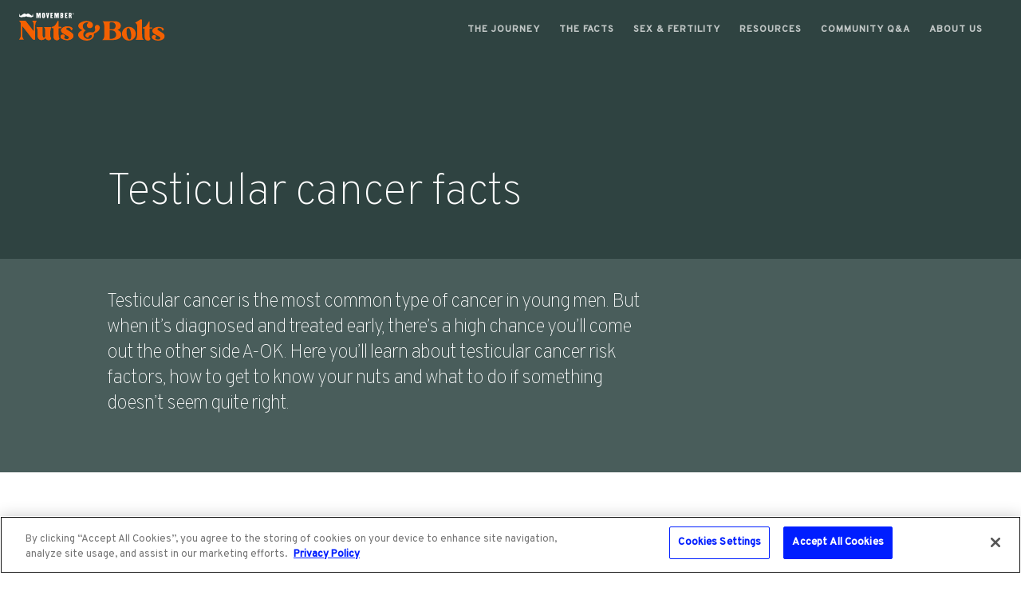

--- FILE ---
content_type: text/html
request_url: https://nutsandbolts.movember.com/testicular-cancer-facts/
body_size: 18609
content:
<!DOCTYPE html><html><head><meta charSet="utf-8" data-next-head=""/><meta name="viewport" content="width=device-width" data-next-head=""/><title data-next-head="">Testicular cancer facts and statistics | Nuts &amp; Bolts</title><meta name="description" content="Learn more about testicular cancer risk factors, how to check yourself and what to do if something doesn’t seem quite right with your testicles." data-next-head=""/><meta property="og:title" content="Testicular cancer facts and statistics | Nuts &amp; Bolts" data-next-head=""/><meta property="og:type" content="website" data-next-head=""/><link rel="canonical" href="https://nutsandbolts.movember.com/testicular-cancer-facts/" data-next-head=""/><meta property="og:url" content="https://nutsandbolts.movember.com/testicular-cancer-facts/" data-next-head=""/><meta property="og:description" content="Learn more about testicular cancer risk factors, how to check yourself and what to do if something doesn’t seem quite right with your testicles." data-next-head=""/><meta name="" content="" data-next-head=""/><meta property="og:image" content="https://nutsandbolts.movember.com/images/seo/OG_Image.png" data-next-head=""/><link rel="icon" type="image/png" sizes="16x16" href="https://nutsandbolts.movember.com/images/seo/favicon_16.png" data-next-head=""/><link rel="icon" type="image/png" sizes="32x32" href="https://nutsandbolts.movember.com/images/seo/favicon_32.png" data-next-head=""/><link rel="icon" type="image/png" sizes="64x64" href="https://nutsandbolts.movember.com/images/seo/favicon_64.png" data-next-head=""/><link rel="preload" as="image" href="/nutsandbolts/static/assets/images/image-9c2c35b446923d69701f07fc61ed94336374ea4a-667x1000-webp-webp" type="image/webp" data-next-head=""/><link rel="preload" href="/_next/static/css/5c4883242efa6fe0.css" as="style"/><link rel="stylesheet" href="/_next/static/css/5c4883242efa6fe0.css" data-n-g=""/><noscript data-n-css=""></noscript><script defer="" nomodule="" src="/_next/static/chunks/polyfills-42372ed130431b0a.js"></script><script defer="" src="/_next/static/chunks/6367.5a7bbad734943957.js"></script><script defer="" src="/_next/static/chunks/d884b25b.362bbb009a261f07.js"></script><script defer="" src="/_next/static/chunks/5330eab6.1934af2e373bd2dd.js"></script><script defer="" src="/_next/static/chunks/4568.b3c7fe8cb368c23c.js"></script><script defer="" src="/_next/static/chunks/7577.61c24a42fa54629c.js"></script><script defer="" src="/_next/static/chunks/5095.187075d522f9af20.js"></script><script defer="" src="/_next/static/chunks/2271.d4f4741085b915bc.js"></script><script defer="" src="/_next/static/chunks/6239.43c809f8dda82ec0.js"></script><script defer="" src="/_next/static/chunks/6199.d0aa8273099d73e4.js"></script><script defer="" src="/_next/static/chunks/5969.6cda452fdefe1655.js"></script><script defer="" src="/_next/static/chunks/2537.7c5572d69f4e4faf.js"></script><script defer="" src="/_next/static/chunks/4265.0ce0c82868407f0f.js"></script><script defer="" src="/_next/static/chunks/2824.3537d3afe6f9060f.js"></script><script src="/_next/static/chunks/webpack-793981af24518be0.js" defer=""></script><script src="/_next/static/chunks/framework-b9fd9bcc3ecde907.js" defer=""></script><script src="/_next/static/chunks/main-d6196a6c2f92a4ff.js" defer=""></script><script src="/_next/static/chunks/pages/_app-52a44b73212432b8.js" defer=""></script><script src="/_next/static/chunks/pages/%5Bpage%5D-c77b0a53b377f1ec.js" defer=""></script><script src="/_next/static/lXxEDhNm_hbOpS_ApxtFp/_buildManifest.js" defer=""></script><script src="/_next/static/lXxEDhNm_hbOpS_ApxtFp/_ssgManifest.js" defer=""></script><style data-styled="" data-styled-version="5.3.11">.ljAYJq{box-sizing:border-box;display:-webkit-box;display:-webkit-flex;display:-ms-flexbox;display:flex;-webkit-flex:0 1 auto;-ms-flex:0 1 auto;flex:0 1 auto;-webkit-flex-direction:row;-ms-flex-direction:row;flex-direction:row;-webkit-flex-wrap:wrap;-ms-flex-wrap:wrap;flex-wrap:wrap;margin-right:-1.5rem;margin-left:-1.5rem;}/*!sc*/
data-styled.g2[id="sc-gEvEer"]{content:"ljAYJq,"}/*!sc*/
.jitVvR{box-sizing:border-box;-webkit-flex:0 0 auto;-ms-flex:0 0 auto;flex:0 0 auto;padding-right:1.5rem;padding-left:1.5rem;}/*!sc*/
.bOcuDH{box-sizing:border-box;-webkit-flex:0 0 auto;-ms-flex:0 0 auto;flex:0 0 auto;padding-right:1.5rem;padding-left:1.5rem;}/*!sc*/
@media screen and (min-width:0em){.bOcuDH{-webkit-flex-basis:100%;-ms-flex-preferred-size:100%;flex-basis:100%;max-width:100%;display:block;}}/*!sc*/
@media screen and (min-width:48em){.bOcuDH{-webkit-flex-basis:125%;-ms-flex-preferred-size:125%;flex-basis:125%;max-width:125%;display:block;}}/*!sc*/
@media screen and (min-width:64em){.bOcuDH{-webkit-flex-basis:250%;-ms-flex-preferred-size:250%;flex-basis:250%;max-width:250%;display:block;}}/*!sc*/
@media screen and (min-width:48em){.bOcuDH{margin-left:25%;}}/*!sc*/
@media screen and (min-width:64em){.bOcuDH{margin-left:25%;}}/*!sc*/
.btiogT{box-sizing:border-box;-webkit-flex:0 0 auto;-ms-flex:0 0 auto;flex:0 0 auto;padding-right:1.5rem;padding-left:1.5rem;}/*!sc*/
@media screen and (min-width:0em){.btiogT{-webkit-flex-basis:100%;-ms-flex-preferred-size:100%;flex-basis:100%;max-width:100%;display:block;}}/*!sc*/
@media screen and (min-width:48em){.btiogT{-webkit-flex-basis:125%;-ms-flex-preferred-size:125%;flex-basis:125%;max-width:125%;display:block;}}/*!sc*/
@media screen and (min-width:64em){.btiogT{-webkit-flex-basis:175%;-ms-flex-preferred-size:175%;flex-basis:175%;max-width:175%;display:block;}}/*!sc*/
@media screen and (min-width:48em){.btiogT{margin-left:25%;}}/*!sc*/
@media screen and (min-width:64em){.btiogT{margin-left:25%;}}/*!sc*/
.bXwKUD{box-sizing:border-box;-webkit-flex:0 0 auto;-ms-flex:0 0 auto;flex:0 0 auto;padding-right:1.5rem;padding-left:1.5rem;}/*!sc*/
@media screen and (min-width:0em){.bXwKUD{-webkit-flex-basis:100%;-ms-flex-preferred-size:100%;flex-basis:100%;max-width:100%;display:block;}}/*!sc*/
@media screen and (min-width:48em){.bXwKUD{-webkit-flex-basis:75%;-ms-flex-preferred-size:75%;flex-basis:75%;max-width:75%;display:block;}}/*!sc*/
@media screen and (min-width:64em){.bXwKUD{-webkit-flex-basis:75%;-ms-flex-preferred-size:75%;flex-basis:75%;max-width:75%;display:block;}}/*!sc*/
@media screen and (min-width:64em){.bXwKUD{margin-left:25%;}}/*!sc*/
.ejTpWf{box-sizing:border-box;-webkit-flex:0 0 auto;-ms-flex:0 0 auto;flex:0 0 auto;padding-right:1.5rem;padding-left:1.5rem;}/*!sc*/
@media screen and (min-width:0em){.ejTpWf{-webkit-flex-basis:100%;-ms-flex-preferred-size:100%;flex-basis:100%;max-width:100%;display:block;}}/*!sc*/
@media screen and (min-width:48em){.ejTpWf{-webkit-flex-basis:125%;-ms-flex-preferred-size:125%;flex-basis:125%;max-width:125%;display:block;}}/*!sc*/
@media screen and (min-width:64em){.ejTpWf{-webkit-flex-basis:150%;-ms-flex-preferred-size:150%;flex-basis:150%;max-width:150%;display:block;}}/*!sc*/
@media screen and (min-width:64em){.ejTpWf{margin-left:25%;}}/*!sc*/
.jzLPIT{box-sizing:border-box;-webkit-flex:0 0 auto;-ms-flex:0 0 auto;flex:0 0 auto;padding-right:1.5rem;padding-left:1.5rem;}/*!sc*/
@media screen and (min-width:0em){.jzLPIT{-webkit-flex-basis:100%;-ms-flex-preferred-size:100%;flex-basis:100%;max-width:100%;display:block;}}/*!sc*/
@media screen and (min-width:48em){.jzLPIT{-webkit-flex-basis:150%;-ms-flex-preferred-size:150%;flex-basis:150%;max-width:150%;display:block;}}/*!sc*/
@media screen and (min-width:64em){.jzLPIT{-webkit-flex-basis:150%;-ms-flex-preferred-size:150%;flex-basis:150%;max-width:150%;display:block;}}/*!sc*/
@media screen and (min-width:48em){.jzLPIT{margin-left:25%;}}/*!sc*/
@media screen and (min-width:64em){.jzLPIT{margin-left:25%;}}/*!sc*/
.ijXNPb{box-sizing:border-box;-webkit-flex:0 0 auto;-ms-flex:0 0 auto;flex:0 0 auto;padding-right:1.5rem;padding-left:1.5rem;}/*!sc*/
@media screen and (min-width:0em){.ijXNPb{-webkit-flex-basis:100%;-ms-flex-preferred-size:100%;flex-basis:100%;max-width:100%;display:block;}}/*!sc*/
@media screen and (min-width:48em){.ijXNPb{-webkit-flex-basis:150%;-ms-flex-preferred-size:150%;flex-basis:150%;max-width:150%;display:block;}}/*!sc*/
@media screen and (min-width:64em){.ijXNPb{-webkit-flex-basis:100%;-ms-flex-preferred-size:100%;flex-basis:100%;max-width:100%;display:block;}}/*!sc*/
@media screen and (min-width:48em){.ijXNPb{margin-left:25%;}}/*!sc*/
@media screen and (min-width:64em){.ijXNPb{margin-left:25%;}}/*!sc*/
.iqLgFV{box-sizing:border-box;-webkit-flex:0 0 auto;-ms-flex:0 0 auto;flex:0 0 auto;padding-right:1.5rem;padding-left:1.5rem;}/*!sc*/
@media screen and (min-width:0em){.iqLgFV{-webkit-flex-basis:100%;-ms-flex-preferred-size:100%;flex-basis:100%;max-width:100%;display:block;}}/*!sc*/
@media screen and (min-width:48em){.iqLgFV{-webkit-flex-basis:150%;-ms-flex-preferred-size:150%;flex-basis:150%;max-width:150%;display:block;}}/*!sc*/
@media screen and (min-width:64em){.iqLgFV{-webkit-flex-basis:250%;-ms-flex-preferred-size:250%;flex-basis:250%;max-width:250%;display:block;}}/*!sc*/
@media screen and (min-width:48em){.iqLgFV{margin-left:25%;}}/*!sc*/
.gwGAwB{box-sizing:border-box;-webkit-flex:0 0 auto;-ms-flex:0 0 auto;flex:0 0 auto;padding-right:1.5rem;padding-left:1.5rem;}/*!sc*/
@media screen and (min-width:0em){.gwGAwB{-webkit-flex-basis:100%;-ms-flex-preferred-size:100%;flex-basis:100%;max-width:100%;display:block;}}/*!sc*/
@media screen and (min-width:48em){.gwGAwB{-webkit-flex-basis:100%;-ms-flex-preferred-size:100%;flex-basis:100%;max-width:100%;display:block;}}/*!sc*/
@media screen and (min-width:48em){.gwGAwB{margin-left:25%;}}/*!sc*/
data-styled.g3[id="sc-eqUAAy"]{content:"jitVvR,bOcuDH,btiogT,bXwKUD,ejTpWf,jzLPIT,ijXNPb,iqLgFV,gwGAwB,"}/*!sc*/
html,body{margin:0;padding:0;box-sizing:border-box;font-family:Overpass;font-size:16px;-webkit-font-smoothing:antialiased;}/*!sc*/
:root{color:#0c1e2c;font-size:16px;}/*!sc*/
@media screen and (min-width:520px){:root{font-size:16px;}}/*!sc*/
@media screen and (min-width:768px){:root{font-size:16px;}}/*!sc*/
@media screen and (min-width:1024px){:root{font-size:18px;}}/*!sc*/
@media screen and (min-width:1280px){:root{font-size:18px;}}/*!sc*/
@media screen and (min-width:1760px){:root{font-size:18px;}}/*!sc*/
data-styled.g4[id="sc-global-jXaYyI1"]{content:"sc-global-jXaYyI1,"}/*!sc*/
.cVzweT{font-family:Overpass;font-weight:400;display:inline;text-align:inherit;color:#F36001;font-weight:700;margin-top:0;margin-bottom:0;-webkit-font-smoothing:antialiased;-moz-osx-font-smoothing:grayscale;font-size:1rem;line-height:1.5em;}/*!sc*/
@media screen and (min-width:520px){}/*!sc*/
@media screen and (min-width:1024px){}/*!sc*/
.fCGJQg{font-family:Overpass;font-weight:400;display:inline;text-align:inherit;color:inherit;margin-top:0;margin-bottom:0;-webkit-font-smoothing:antialiased;-moz-osx-font-smoothing:grayscale;font-size:1rem;line-height:1.5em;}/*!sc*/
@media screen and (min-width:520px){}/*!sc*/
@media screen and (min-width:1024px){}/*!sc*/
.iYKQkb{font-family:Overpass;font-weight:400;display:inline;text-align:inherit;color:inherit;font-weight:700;margin-top:0;margin-bottom:0;-webkit-font-smoothing:antialiased;-moz-osx-font-smoothing:grayscale;font-size:1rem;line-height:1.5em;}/*!sc*/
@media screen and (min-width:520px){}/*!sc*/
@media screen and (min-width:1024px){}/*!sc*/
.fTdlMv{font-family:Overpass;font-weight:700;display:inline;text-align:inherit;color:inherit;margin-top:0;margin-bottom:0;-webkit-font-smoothing:antialiased;-moz-osx-font-smoothing:grayscale;font-size:1rem;line-height:1.5em;}/*!sc*/
@media screen and (min-width:520px){}/*!sc*/
@media screen and (min-width:1024px){}/*!sc*/
.bYGwrW{font-family:Overpass;font-weight:400;display:inline;text-align:inherit;color:#161616;font-weight:normal;margin-top:0px;margin-bottom:0;-webkit-font-smoothing:antialiased;-moz-osx-font-smoothing:grayscale;font-size:1rem;line-height:1.5em;}/*!sc*/
@media screen and (min-width:520px){}/*!sc*/
@media screen and (min-width:1024px){}/*!sc*/
.iReIpR{font-family:Overpass;font-weight:400;display:inline;text-align:inherit;color:inherit;margin-top:0;margin-bottom:0;-webkit-font-smoothing:antialiased;-moz-osx-font-smoothing:grayscale;font-size:.875rem;line-height:1.2em;}/*!sc*/
@media screen and (min-width:520px){}/*!sc*/
@media screen and (min-width:1024px){.iReIpR{font-size:0.7777777778rem;}}/*!sc*/
.gONIiM{font-family:Overpass;font-weight:400;display:inline;text-align:inherit;color:rgb(0,0,0,0.6);margin-top:0;margin-bottom:0;-webkit-font-smoothing:antialiased;-moz-osx-font-smoothing:grayscale;font-size:.75rem;line-height:1.2em;}/*!sc*/
@media screen and (min-width:520px){}/*!sc*/
@media screen and (min-width:1024px){.gONIiM{font-size:0.6666666667rem;}}/*!sc*/
.iaIjYJ{font-family:Overpass;font-weight:400;display:inline;text-align:inherit;color:inherit;font-weight:bold;margin-top:0;margin-bottom:0;-webkit-font-smoothing:antialiased;-moz-osx-font-smoothing:grayscale;font-size:1rem;line-height:1.5em;}/*!sc*/
@media screen and (min-width:520px){}/*!sc*/
@media screen and (min-width:1024px){}/*!sc*/
data-styled.g5[id="sc-fqkvVR"]{content:"cVzweT,fCGJQg,iYKQkb,fTdlMv,bYGwrW,iReIpR,gONIiM,iaIjYJ,"}/*!sc*/
.bWIsXg{width:100%;display:-webkit-box;display:-webkit-flex;display:-ms-flexbox;display:flex;-webkit-flex-direction:column;-ms-flex-direction:column;flex-direction:column;position:relative;}/*!sc*/
data-styled.g6[id="sc-dcJsrY"]{content:"bWIsXg,"}/*!sc*/
.jhCLTh{font-family:Overpass;font-size:1rem;color:#0c1e2c;padding:0.5em;width:auto;background:transparent;border:none;border-bottom:1px solid #0c1e2c;}/*!sc*/
.jhCLTh:focus{outline:none;border-bottom:1px solid #4ba1e9;background:rgba(255,130,0,0.1);}/*!sc*/
.jhCLTh::-webkit-input-placeholder{color:rgba(12,30,44,0.3);opacity:1;}/*!sc*/
.jhCLTh::-moz-placeholder{color:rgba(12,30,44,0.3);opacity:1;}/*!sc*/
.jhCLTh:-ms-input-placeholder{color:rgba(12,30,44,0.3);opacity:1;}/*!sc*/
.jhCLTh::placeholder{color:rgba(12,30,44,0.3);opacity:1;}/*!sc*/
data-styled.g7[id="sc-iGgWBj"]{content:"jhCLTh,"}/*!sc*/
.gwSpbG{font-family:Overpass;font-weight:500;display:block;text-align:inherit;color:#FFFFFF;margin-top:0;margin-bottom:1rem;-webkit-font-smoothing:antialiased;-moz-osx-font-smoothing:grayscale;font-weight:200;font-size:2.75rem;line-height:1.18em;-webkit-letter-spacing:-1.2;-moz-letter-spacing:-1.2;-ms-letter-spacing:-1.2;letter-spacing:-1.2;}/*!sc*/
@media screen and (min-width:520px){.gwSpbG{font-size:3rem;-webkit-letter-spacing:-1.2;-moz-letter-spacing:-1.2;-ms-letter-spacing:-1.2;letter-spacing:-1.2;}}/*!sc*/
@media screen and (min-width:1024px){.gwSpbG{font-size:3.1111111111rem;}}/*!sc*/
.bqZplQ{font-family:Overpass;font-weight:500;display:block;text-align:inherit;color:#FFFFFF;margin-top:0;margin-bottom:1rem;-webkit-font-smoothing:antialiased;-moz-osx-font-smoothing:grayscale;font-weight:100;font-size:1.125rem;line-height:1.2em;-webkit-letter-spacing:-0.25;-moz-letter-spacing:-0.25;-ms-letter-spacing:-0.25;letter-spacing:-0.25;}/*!sc*/
@media screen and (min-width:520px){.bqZplQ{font-size:1.25rem;}}/*!sc*/
@media screen and (min-width:1024px){.bqZplQ{font-size:1.3333333333rem;}}/*!sc*/
.lomyDY{font-family:Overpass;font-weight:500;display:block;text-align:inherit;color:inherit;margin-top:24px !important;margin-bottom:24px !important;-webkit-font-smoothing:antialiased;-moz-osx-font-smoothing:grayscale;font-weight:200;font-size:2.25rem;line-height:1.19em;-webkit-letter-spacing:-0.75;-moz-letter-spacing:-0.75;-ms-letter-spacing:-0.75;letter-spacing:-0.75;}/*!sc*/
@media screen and (min-width:520px){.lomyDY{font-size:2.5rem;}}/*!sc*/
@media screen and (min-width:1024px){.lomyDY{font-size:2.6666666667rem;}}/*!sc*/
.cOLgTJ{font-family:Overpass;font-weight:500;display:block;text-align:inherit;color:inherit;margin-top:24px !important;margin-bottom:24px !important;-webkit-font-smoothing:antialiased;-moz-osx-font-smoothing:grayscale;font-weight:200;font-size:1.75rem;line-height:1.2em;-webkit-letter-spacing:-0.5;-moz-letter-spacing:-0.5;-ms-letter-spacing:-0.5;letter-spacing:-0.5;}/*!sc*/
@media screen and (min-width:520px){.cOLgTJ{font-size:2rem;}}/*!sc*/
@media screen and (min-width:1024px){.cOLgTJ{font-size:2.2222222222rem;}}/*!sc*/
.kFCWvD{font-family:Overpass;font-weight:500;display:block;text-align:inherit;color:inherit;margin-top:0;margin-bottom:18px !important;-webkit-font-smoothing:antialiased;-moz-osx-font-smoothing:grayscale;font-weight:300;font-size:2.25rem;line-height:1.19em;-webkit-letter-spacing:-0.75;-moz-letter-spacing:-0.75;-ms-letter-spacing:-0.75;letter-spacing:-0.75;}/*!sc*/
@media screen and (min-width:520px){.kFCWvD{font-size:2.5rem;}}/*!sc*/
@media screen and (min-width:1024px){.kFCWvD{font-size:2.6666666667rem;}}/*!sc*/
.lmQZdy{font-family:Overpass;font-weight:500;display:block;text-align:inherit;color:inherit;margin-top:0;margin-bottom:0px !important;-webkit-font-smoothing:antialiased;-moz-osx-font-smoothing:grayscale;font-weight:100;font-size:1.125rem;line-height:1.2em;-webkit-letter-spacing:-0.25;-moz-letter-spacing:-0.25;-ms-letter-spacing:-0.25;letter-spacing:-0.25;}/*!sc*/
@media screen and (min-width:520px){.lmQZdy{font-size:1.25rem;}}/*!sc*/
@media screen and (min-width:1024px){.lmQZdy{font-size:1.3333333333rem;}}/*!sc*/
.JLonx{font-family:Overpass;font-weight:500;display:block;text-align:inherit;color:unset;margin-top:24px !important;margin-bottom:24px !important;-webkit-font-smoothing:antialiased;-moz-osx-font-smoothing:grayscale;font-weight:200;font-size:1.75rem;line-height:1.2em;-webkit-letter-spacing:-0.5;-moz-letter-spacing:-0.5;-ms-letter-spacing:-0.5;letter-spacing:-0.5;}/*!sc*/
@media screen and (min-width:520px){.JLonx{font-size:2rem;}}/*!sc*/
@media screen and (min-width:1024px){.JLonx{font-size:2.2222222222rem;}}/*!sc*/
.csilVV{font-family:Overpass;font-weight:500;display:block;text-align:inherit;color:inherit;margin-top:0;margin-bottom:0px !important;-webkit-font-smoothing:antialiased;-moz-osx-font-smoothing:grayscale;font-weight:100;font-size:1.75rem;line-height:1.2em;-webkit-letter-spacing:-0.5;-moz-letter-spacing:-0.5;-ms-letter-spacing:-0.5;letter-spacing:-0.5;}/*!sc*/
@media screen and (min-width:520px){.csilVV{font-size:2rem;}}/*!sc*/
@media screen and (min-width:1024px){.csilVV{font-size:2.2222222222rem;}}/*!sc*/
.cbifAg{font-family:Overpass;font-weight:500;display:block;text-align:inherit;color:inherit;margin-top:0;margin-bottom:1rem;-webkit-font-smoothing:antialiased;-moz-osx-font-smoothing:grayscale;font-size:1rem;line-height:1.2em;}/*!sc*/
@media screen and (min-width:520px){}/*!sc*/
@media screen and (min-width:1024px){.cbifAg{font-size:1rem;}}/*!sc*/
data-styled.g9[id="sc-kAyceB"]{content:"gwSpbG,bqZplQ,lomyDY,cOLgTJ,kFCWvD,lmQZdy,JLonx,csilVV,cbifAg,"}/*!sc*/
.jVUSlH{overflow:hidden;white-space:nowrap;text-overflow:ellipsis;-webkit-align-items:center;-webkit-box-align:center;-ms-flex-align:center;align-items:center;display:-webkit-box;display:-webkit-flex;display:-ms-flexbox;display:flex;height:100%;}/*!sc*/
.jVUSlH svg{margin-right:0.5rem;width:1em;height:1em;}/*!sc*/
data-styled.g10[id="sc-imWYAI"]{content:"jVUSlH,"}/*!sc*/
.cXIQVE{display:-webkit-box;display:-webkit-flex;display:-ms-flexbox;display:flex;-webkit-box-pack:center;-webkit-justify-content:center;-ms-flex-pack:center;justify-content:center;-webkit-align-items:center;-webkit-box-align:center;-ms-flex-align:center;align-items:center;box-sizing:border-box;cursor:pointer;outline:none;position:relative;overflow:hidden;border:solid 1px transparent;text-align:center;background:transparent;font-size:1rem;border-radius:0px;color:#ffffff;font-family:Overpass;height:auto;min-width:80px;padding:8px 24px;background:#F36001;color:#ffffff;padding:8px 24px;}/*!sc*/
.cXIQVE svg path{fill:#F36001;}/*!sc*/
.cXIQVE:hover{background:rgba(197,77,0,1);}/*!sc*/
.cXIQVE svg path{fill:#ffffff;}/*!sc*/
.cXIQVE:after{content:'';position:absolute;top:50%;left:50%;width:5px;height:5px;background:rgba(22,22,22,0.15);opacity:0;border-radius:100%;-webkit-transform:scale(1,1) translate(-50%);-ms-transform:scale(1,1) translate(-50%);transform:scale(1,1) translate(-50%);-webkit-transform-origin:50% 50%;-ms-transform-origin:50% 50%;transform-origin:50% 50%;}/*!sc*/
.cXIQVE:focus:not(:active)::after{-webkit-animation:exOhGp 1s ease-out;animation:exOhGp 1s ease-out;}/*!sc*/
.XGkzB{display:-webkit-box;display:-webkit-flex;display:-ms-flexbox;display:flex;-webkit-box-pack:center;-webkit-justify-content:center;-ms-flex-pack:center;justify-content:center;-webkit-align-items:center;-webkit-box-align:center;-ms-flex-align:center;align-items:center;box-sizing:border-box;cursor:pointer;outline:none;position:relative;overflow:hidden;border:solid 1px transparent;text-align:center;background:transparent;font-size:1rem;border-radius:0px;color:#ffffff;font-family:Overpass;height:auto;min-width:80px;padding:8px 24px;border-color:#F36001;padding:8px 24px;}/*!sc*/
.XGkzB svg path{fill:#F36001;}/*!sc*/
.XGkzB:hover{background:rgba(197,77,0,1);}/*!sc*/
.XGkzB:after{content:'';position:absolute;top:50%;left:50%;width:5px;height:5px;background:rgba(22,22,22,0.15);opacity:0;border-radius:100%;-webkit-transform:scale(1,1) translate(-50%);-ms-transform:scale(1,1) translate(-50%);transform:scale(1,1) translate(-50%);-webkit-transform-origin:50% 50%;-ms-transform-origin:50% 50%;transform-origin:50% 50%;}/*!sc*/
.XGkzB:focus:not(:active)::after{-webkit-animation:exOhGp 1s ease-out;animation:exOhGp 1s ease-out;}/*!sc*/
data-styled.g12[id="sc-dhKdcB"]{content:"cXIQVE,XGkzB,"}/*!sc*/
.fCVvyj{list-style:none;background:#ffffff;border:none;border-radius:5px;border-width:1px;margin:0 0 1rem 0;}/*!sc*/
data-styled.g14[id="sc-dAlyuH"]{content:"fCVvyj,"}/*!sc*/
.bspWqZ{position:relative;display:-webkit-box;display:-webkit-flex;display:-ms-flexbox;display:flex;-webkit-align-items:center;-webkit-box-align:center;-ms-flex-align:center;align-items:center;-webkit-box-pack:start;-webkit-justify-content:flex-start;-ms-flex-pack:start;justify-content:flex-start;}/*!sc*/
data-styled.g15[id="sc-jlZhew"]{content:"bspWqZ,"}/*!sc*/
.eJgech{-webkit-appearance:none;-moz-appearance:none;appearance:none;-webkit-appearance:none;height:1.5em;width:1.5em;position:relative;border:1px solid #000000;border-radius:2px;outline:none;display:-webkit-box;display:-webkit-flex;display:-ms-flexbox;display:flex;-webkit-box-pack:center;-webkit-justify-content:center;-ms-flex-pack:center;justify-content:center;-webkit-align-items:center;-webkit-box-align:center;-ms-flex-align:center;align-items:center;margin:0 0.5rem;}/*!sc*/
.eJgech:checked{background:url('data:image/svg+xml;utf8,%3Csvg xmlns="http://www.w3.org/2000/svg"                                     width="26" height="26" viewBox="0 0 23 23"%3E%3Cpath d="M0 0h24v24H0z"                                     fill="none"/%3E%3Cpath d="M19 3H5c-1.11 0-2 .9-2 2v14c0 1.1.89 2 2 2h14c1.11 0 2-.9 2-2V5c0-1.1-.89-2-2-2zm-9 14l-5-5 1.41-1.41L10 14.17l7.59-7.59L19 8l-9 9z"                                     fill="%23000000"/%3E%3C/svg%3E') no-repeat center center;background-size:auto;}/*!sc*/
data-styled.g17[id="sc-jEACwC"]{content:"eJgech,"}/*!sc*/
.ZFjiT{display:-webkit-box;display:-webkit-flex;display:-ms-flexbox;display:flex;-webkit-align-items:center;-webkit-box-align:center;-ms-flex-align:center;align-items:center;}/*!sc*/
.ZFjiT svg{width:20px;height:20px;fill:#0c1e2c;}/*!sc*/
data-styled.g19[id="sc-dLMFU"]{content:"ZFjiT,"}/*!sc*/
.bGcMms{width:100%;display:-webkit-box;display:-webkit-flex;display:-ms-flexbox;display:flex;-webkit-flex-direction:column;-ms-flex-direction:column;flex-direction:column;position:relative;}/*!sc*/
data-styled.g20[id="sc-eDPEul"]{content:"bGcMms,"}/*!sc*/
.bKVujQ{font-family:Overpass;font-size:1rem;color:#0c1e2c;padding:0.5em;width:auto;background:transparent;border:none;border-bottom:1px solid #0c1e2c;}/*!sc*/
.bKVujQ:focus{outline:none;border-bottom:1px solid #4ba1e9;background:rgba(255,130,0,0.1);}/*!sc*/
.bKVujQ::-webkit-input-placeholder{color:rgba(12,30,44,0.3);opacity:1;}/*!sc*/
.bKVujQ::-moz-placeholder{color:rgba(12,30,44,0.3);opacity:1;}/*!sc*/
.bKVujQ:-ms-input-placeholder{color:rgba(12,30,44,0.3);opacity:1;}/*!sc*/
.bKVujQ::placeholder{color:rgba(12,30,44,0.3);opacity:1;}/*!sc*/
data-styled.g21[id="sc-eldPxv"]{content:"bKVujQ,"}/*!sc*/
.laPhxm{max-width:1280px;margin-left:auto;margin-right:auto;}/*!sc*/
data-styled.g23[id="FlexboxGrid__Grid-sc-f5f27be5-0"]{content:"laPhxm,"}/*!sc*/
.bDsTDP{margin:0 0;}/*!sc*/
data-styled.g24[id="FlexboxGrid__Row-sc-f5f27be5-1"]{content:"bDsTDP,"}/*!sc*/
.empHeM{background-color:#333333;z-index:1000;width:100%;height:100vh;display:-webkit-box;display:-webkit-flex;display:-ms-flexbox;display:flex;-webkit-flex-direction:column;-ms-flex-direction:column;flex-direction:column;position:fixed;overflow-y:auto;top:0;left:0;-webkit-transform:translateX(-300%);-ms-transform:translateX(-300%);transform:translateX(-300%);-webkit-transition:-webkit-transform 0.5s ease-out;-webkit-transition:transform 0.5s ease-out;transition:transform 0.5s ease-out;}/*!sc*/
@media (min-width:768px){.empHeM{width:80%;}}/*!sc*/
@media (min-width:1024px){.empHeM{width:60%;}}/*!sc*/
data-styled.g25[id="ContactUs-styled__ContactUsContainer-sc-29e8f0e1-0"]{content:"empHeM,"}/*!sc*/
.joRoRe{margin:1rem 1rem 1rem 0;min-height:38px;width:6rem;-webkit-align-self:flex-end;-ms-flex-item-align:end;align-self:flex-end;color:#F36001;}/*!sc*/
data-styled.g27[id="ContactUs-styled__CloseButton-sc-29e8f0e1-2"]{content:"joRoRe,"}/*!sc*/
.clIWoL{margin-bottom:0.5rem;font-size:32px;font-weight:500;color:#ffffff;}/*!sc*/
data-styled.g28[id="ContactUs-styled__ContactUsHeading-sc-29e8f0e1-3"]{content:"clIWoL,"}/*!sc*/
.ntlAv{color:#ffffff;}/*!sc*/
data-styled.g31[id="ContactUs-styled__ContactUsText-sc-29e8f0e1-6"]{content:"ntlAv,"}/*!sc*/
.bgVTGe div:last-child{padding:0.5rem 0rem;}/*!sc*/
.bgVTGe input{padding:0.5rem 0rem;}/*!sc*/
data-styled.g32[id="ContactUs-styled__StyledTextFieldContainer-sc-29e8f0e1-7"]{content:"bgVTGe,"}/*!sc*/
.kyKjzt{margin-top:2rem;color:#ffffff;border-color:#ffffff;}/*!sc*/
.kyKjzt::-webkit-input-placeholder{color:#ffffff;opacity:0.6;}/*!sc*/
.kyKjzt::-moz-placeholder{color:#ffffff;opacity:0.6;}/*!sc*/
.kyKjzt:-ms-input-placeholder{color:#ffffff;opacity:0.6;}/*!sc*/
.kyKjzt::placeholder{color:#ffffff;opacity:0.6;}/*!sc*/
.kyKjzt:focus{color:#ffffff;border-color:#ffffff;}/*!sc*/
data-styled.g33[id="ContactUs-styled__StyledNameField-sc-29e8f0e1-8"]{content:"kyKjzt,"}/*!sc*/
.kmsIFr{min-height:20px;color:#ffffff;border-color:#ffffff;}/*!sc*/
.kmsIFr::-webkit-input-placeholder{color:#ffffff;opacity:0.6;}/*!sc*/
.kmsIFr::-moz-placeholder{color:#ffffff;opacity:0.6;}/*!sc*/
.kmsIFr:-ms-input-placeholder{color:#ffffff;opacity:0.6;}/*!sc*/
.kmsIFr::placeholder{color:#ffffff;opacity:0.6;}/*!sc*/
.kmsIFr:focus{color:#ffffff;border-color:#ffffff;}/*!sc*/
data-styled.g34[id="ContactUs-styled__StyledEmailField-sc-29e8f0e1-9"]{content:"kmsIFr,"}/*!sc*/
.bVuJjc textarea{color:#ffffff;border-color:#ffffff;padding:0.5rem 0rem;}/*!sc*/
.bVuJjc textarea::-webkit-input-placeholder{color:#ffffff;opacity:0.6;}/*!sc*/
.bVuJjc textarea::-moz-placeholder{color:#ffffff;opacity:0.6;}/*!sc*/
.bVuJjc textarea:-ms-input-placeholder{color:#ffffff;opacity:0.6;}/*!sc*/
.bVuJjc textarea::placeholder{color:#ffffff;opacity:0.6;}/*!sc*/
.bVuJjc textarea:focus{color:#ffffff;border-color:#ffffff;}/*!sc*/
.bVuJjc div:last-child{padding:0.5rem 0rem;}/*!sc*/
data-styled.g35[id="ContactUs-styled__StyledTextAreaContainer-sc-29e8f0e1-10"]{content:"bVuJjc,"}/*!sc*/
.ehIDzk{width:100%;margin-bottom:1.5rem;}/*!sc*/
data-styled.g36[id="ContactUs-styled__SubmitButton-sc-29e8f0e1-11"]{content:"ehIDzk,"}/*!sc*/
.dtA-DRe{display:-webkit-box;display:-webkit-flex;display:-ms-flexbox;display:flex;background-color:#333333;}/*!sc*/
data-styled.g37[id="ContactUs-styled__StyledCautionMessage-sc-29e8f0e1-12"]{content:"dtA-DRe,"}/*!sc*/
.ehGRtj{-webkit-align-items:flex-start;-webkit-box-align:flex-start;-ms-flex-align:flex-start;align-items:flex-start;}/*!sc*/
data-styled.g38[id="ContactUs-styled__StyledIcon-sc-29e8f0e1-13"]{content:"ehGRtj,"}/*!sc*/
.giXXbp{padding-left:1rem;padding-bottom:1rem;padding-right:0.5rem;}/*!sc*/
.giXXbp span{color:#ffffff;}/*!sc*/
data-styled.g39[id="ContactUs-styled__CautionText-sc-29e8f0e1-14"]{content:"giXXbp,"}/*!sc*/
.AuJLp{color:#ffffff;display:block;}/*!sc*/
.AuJLp div:last-child{padding:0.5rem 0rem;}/*!sc*/
data-styled.g40[id="ContactUs-styled__StyledCheckboxContainer-sc-29e8f0e1-15"]{content:"AuJLp,"}/*!sc*/
.eWQwPY{display:-webkit-box;display:-webkit-flex;display:-ms-flexbox;display:flex;-webkit-flex-wrap:wrap;-ms-flex-wrap:wrap;flex-wrap:wrap;-webkit-align-items:center;-webkit-box-align:center;-ms-flex-align:center;align-items:center;}/*!sc*/
.eWQwPY a{margin-right:0.3rem;padding-bottom:0;border-bottom:2px solid #F36001;}/*!sc*/
.eWQwPY a:nth-child(1){margin-left:0.3rem;}/*!sc*/
@media (min-width:768px){.eWQwPY a{margin-left:0.3rem;}}/*!sc*/
data-styled.g41[id="ContactUs-styled__StyledPrivacyLabel-sc-29e8f0e1-16"]{content:"eWQwPY,"}/*!sc*/
.boDOuw{margin:0rem 1rem 0rem 0rem;border:1px solid #ffffff;display:block;min-width:18px;}/*!sc*/
.boDOuw:checked{-webkit-filter:invert(1);filter:invert(1);}/*!sc*/
data-styled.g42[id="ContactUs-styled__StyledCheckbox-sc-29e8f0e1-17"]{content:"boDOuw,"}/*!sc*/
.gELZTU{margin-bottom:1rem;}/*!sc*/
@media (min-width:768px){.gELZTU{margin-bottom:2rem;}}/*!sc*/
data-styled.g43[id="ContactUs-styled__StyledRow-sc-29e8f0e1-18"]{content:"gELZTU,"}/*!sc*/
.cAMuBk{-webkit-text-decoration:none;text-decoration:none;font-size:16px;cursor:pointer;line-height:24px;font-size:14px;white-space:wrap;border-bottom:2px solid #F36001;color:rgb(0,0,0,0.6);margin-bottom:0px;margin-right:0px;opacity:1;}/*!sc*/
.cAMuBk:hover{color:#F36001;border-bottom-color:#F36001;}/*!sc*/
@media (min-width:768px){.cAMuBk{font-size:14px;line-height:24px;padding-bottom:4px;}}/*!sc*/
@media (min-width:1024px){.cAMuBk{font-size:14px;line-height:28px;}}/*!sc*/
.byJcfA{-webkit-text-decoration:none;text-decoration:none;font-size:16px;cursor:pointer;line-height:24px;font-size:14px;white-space:wrap;border-bottom:2px solid rgb(0,0,0,0);color:rgb(0,0,0,0.6);margin-bottom:0px;margin-right:30px;opacity:1;}/*!sc*/
.byJcfA:hover{color:#F36001;border-bottom-color:#F36001;}/*!sc*/
@media (min-width:768px){.byJcfA{font-size:14px;line-height:24px;padding-bottom:4px;}}/*!sc*/
@media (min-width:1024px){.byJcfA{font-size:14px;line-height:28px;}}/*!sc*/
.odEIr{-webkit-text-decoration:none;text-decoration:none;font-size:16px;cursor:pointer;line-height:24px;font-size:16px;white-space:wrap;border-bottom:2px solid #ffffff;color:#ffffff;margin-bottom:0px;margin-right:0px;opacity:1;}/*!sc*/
.odEIr:hover{color:#F36001;border-bottom-color:#F36001;}/*!sc*/
@media (min-width:768px){.odEIr{font-size:16px;line-height:24px;padding-bottom:4px;}}/*!sc*/
@media (min-width:1024px){.odEIr{font-size:18px;line-height:28px;}}/*!sc*/
data-styled.g45[id="Link-styled__StyledLink-sc-721384ed-1"]{content:"cAMuBk,byJcfA,odEIr,"}/*!sc*/
.iQnQfI{position:absolute;top:0;left:0;right:0;z-index:10;}/*!sc*/
data-styled.g77[id="Header-styled__StyledHeader-sc-c5502f1b-0"]{content:"iQnQfI,"}/*!sc*/
.cpYTei{padding:16px 24px;display:-webkit-box;display:-webkit-flex;display:-ms-flexbox;display:flex;-webkit-box-pack:justify;-webkit-justify-content:space-between;-ms-flex-pack:justify;justify-content:space-between;-webkit-align-items:center;-webkit-box-align:center;-ms-flex-align:center;align-items:center;}/*!sc*/
@media (min-width:1024px){.cpYTei{padding:0 24px;}}/*!sc*/
data-styled.g78[id="Header-styled__StyledHeaderInner-sc-c5502f1b-1"]{content:"cpYTei,"}/*!sc*/
.fTRuJs{cursor:pointer;}/*!sc*/
@media (min-width:1024px){.fTRuJs{width:150px;}}/*!sc*/
@media (min-width:1280px){.fTRuJs{width:auto;}}/*!sc*/
data-styled.g79[id="Header-styled__StyledLogo-sc-c5502f1b-2"]{content:"fTRuJs,"}/*!sc*/
.hKwlsA{-webkit-text-decoration:none;text-decoration:none;}/*!sc*/
data-styled.g80[id="Header-styled__StyledLink-sc-c5502f1b-3"]{content:"hKwlsA,"}/*!sc*/
.hZxftV{list-style:none;margin:0;padding:0 24px;display:block;height:0;position:fixed;top:0;left:0;right:0;bottom:0;-webkit-transition:0.5s ease;transition:0.5s ease;background-color:#161616;overflow:auto;}/*!sc*/
@media (min-width:1024px){.hZxftV{padding-right:unset;position:relative;background-color:transparent;height:auto;overflow:visible;}}/*!sc*/
@media (min-width:1280px){.hZxftV{padding-right:24px;}}/*!sc*/
data-styled.g81[id="NavBar-styled__NavList-sc-58374b2c-0"]{content:"hZxftV,"}/*!sc*/
.hINxav{background-color:transparent;border:none;text-transform:uppercase;opacity:0.7;font-size:12px;line-height:24px;font-family:Overpass;color:#161616;}/*!sc*/
@media (min-width:1024px){.hINxav{display:none;}}/*!sc*/
.hfqcWc{background-color:transparent;border:none;text-transform:uppercase;opacity:0.7;font-size:12px;line-height:24px;font-family:Overpass;color:#ffffff;}/*!sc*/
@media (min-width:1024px){.hfqcWc{display:none;}}/*!sc*/
data-styled.g82[id="NavBar-styled__NavToggle-sc-58374b2c-1"]{content:"hINxav,hfqcWc,"}/*!sc*/
.hJnWbK{display:-webkit-box;display:-webkit-flex;display:-ms-flexbox;display:flex;-webkit-box-pack:justify;-webkit-justify-content:space-between;-ms-flex-pack:justify;justify-content:space-between;-webkit-align-items:center;-webkit-box-align:center;-ms-flex-align:center;align-items:center;padding:16px 0 45px;}/*!sc*/
@media (min-width:1024px){.hJnWbK{display:none;}}/*!sc*/
data-styled.g83[id="NavBar-styled__NavListHeader-sc-58374b2c-2"]{content:"hJnWbK,"}/*!sc*/
.dNGoHk{position:fixed;height:0;visibility:visible;left:0;right:0;top:96px;bottom:0;padding:0 24px;overflow:auto;-webkit-transition:0.5s ease;transition:0.5s ease;-ms-overflow-style:none;-webkit-scrollbar-width:none;-moz-scrollbar-width:none;-ms-scrollbar-width:none;scrollbar-width:none;}/*!sc*/
.dNGoHk::-webkit-scrollbar{display:none;}/*!sc*/
@media (min-width:1024px){.dNGoHk{visibility:visible;position:relative;display:-webkit-box;display:-webkit-flex;display:-ms-flexbox;display:flex;-webkit-flex-direction:row;-ms-flex-direction:row;flex-direction:row;top:unset;bottom:unset;right:unset;left:unset;height:auto;padding:unset;overflow:visible;}}/*!sc*/
data-styled.g84[id="NavBar-styled__NavListBody-sc-58374b2c-3"]{content:"dNGoHk,"}/*!sc*/
.gCCDBS{-webkit-text-decoration:none;text-decoration:none;}/*!sc*/
data-styled.g85[id="NavBar-styled__StyledLink-sc-58374b2c-4"]{content:"gCCDBS,"}/*!sc*/
.YLTNB{position:absolute;display:none;left:50%;-webkit-transform:translate(-50%,-5px);-ms-transform:translate(-50%,-5px);transform:translate(-50%,-5px);-webkit-transition:opacity 0.4s ease,-webkit-transform 0.4s cubic-bezier(.5,3,.59,.23);-webkit-transition:opacity 0.4s ease,transform 0.4s cubic-bezier(.5,3,.59,.23);transition:opacity 0.4s ease,transform 0.4s cubic-bezier(.5,3,.59,.23);}/*!sc*/
@media (min-width:1024px){.YLTNB{display:block;}}/*!sc*/
data-styled.g86[id="NavLink-styled__LinkHoverImage-sc-bc987cdb-0"]{content:"YLTNB,"}/*!sc*/
.llTPNo{-webkit-text-decoration:none;text-decoration:none;}/*!sc*/
data-styled.g88[id="NavLink-styled__StyledNavLink-sc-bc987cdb-2"]{content:"llTPNo,"}/*!sc*/
.iLZNkR{position:relative;-webkit-text-decoration:none;text-decoration:none;font-size:28px;font-weight:200;opacity:0.7;-webkit-text-decoration:none;text-decoration:none;-webkit-transition:0.4s ease;transition:0.4s ease;color:#161616;}/*!sc*/
.iLZNkR .NavLink-styled__LinkHoverImage-sc-bc987cdb-0,.iLZNkR .NavLink-styled__LinkHoverImageDark-sc-bc987cdb-1{opacity:0;margin-top:5px;}/*!sc*/
@media (min-width:1024px){.iLZNkR{font-weight:bold;font-size:12px;line-height:24px;-webkit-letter-spacing:1px;-moz-letter-spacing:1px;-ms-letter-spacing:1px;letter-spacing:1px;text-transform:uppercase;}}/*!sc*/
data-styled.g89[id="NavLink-styled__StyledAnchor-sc-bc987cdb-3"]{content:"iLZNkR,"}/*!sc*/
.mPvSj{cursor:pointer;max-width:360px;margin:0 auto;padding:32px 0;border-bottom:1px solid rgba(255,255,255,0.1);text-align:center;opacity:0;-webkit-transition:1s ease;transition:1s ease;}/*!sc*/
.mPvSj:last-child{border-bottom:none;}/*!sc*/
@media (min-width:1024px){.mPvSj{padding:0 0 0 24px;border:none;opacity:1;height:73px;display:-webkit-box;display:-webkit-flex;display:-ms-flexbox;display:flex;-webkit-align-items:center;-webkit-box-align:center;-ms-flex-align:center;align-items:center;}.mPvSj:hover .NavLink-styled__StyledAnchor-sc-bc987cdb-3{color:#F36001;opacity:1;}.mPvSj:hover .NavLink-styled__StyledAnchor-sc-bc987cdb-3 .NavLink-styled__LinkHoverImage-sc-bc987cdb-0,.mPvSj:hover .NavLink-styled__StyledAnchor-sc-bc987cdb-3 .NavLink-styled__LinkHoverImageDark-sc-bc987cdb-1{opacity:1;-webkit-transform:translate(-50%,0);-ms-transform:translate(-50%,0);transform:translate(-50%,0);}}/*!sc*/
data-styled.g90[id="NavLink-styled__NavItem-sc-bc987cdb-4"]{content:"mPvSj,"}/*!sc*/
.hSMkRY{margin-bottom:-50px;overflow:hidden;}/*!sc*/
data-styled.g91[id="ResourceReturnLink-styled__Wrapper-sc-71adaabf-0"]{content:"hSMkRY,"}/*!sc*/
.cdwtmq{text-transform:uppercase;-webkit-text-decoration:none;text-decoration:none;margin-bottom:30px;display:-webkit-box;display:-webkit-flex;display:-ms-flexbox;display:flex;-webkit-align-items:center;-webkit-box-align:center;-ms-flex-align:center;align-items:center;}/*!sc*/
data-styled.g93[id="ResourceReturnLink-styled__A-sc-71adaabf-2"]{content:"cdwtmq,"}/*!sc*/
.iYMGaR{line-height:24px;font-size:12px;-webkit-letter-spacing:1px;-moz-letter-spacing:1px;-ms-letter-spacing:1px;letter-spacing:1px;padding-left:12px;}/*!sc*/
@media (min-width:1024px){.iYMGaR{font-size:13px;}}/*!sc*/
data-styled.g94[id="ResourceReturnLink-styled__LinkText-sc-71adaabf-3"]{content:"iYMGaR,"}/*!sc*/
.gzzEZg{display:none;}/*!sc*/
@media (min-width:1024px){.gzzEZg{display:none;position:fixed;top:73px;bottom:0;left:0;right:0;opacity:0.7;background-color:#161616;}.gzzEZg:hover{display:none;}}/*!sc*/
data-styled.g96[id="NavDrawer-styled__NavDrawerBackground-sc-b421dbec-1"]{content:"gzzEZg,"}/*!sc*/
.bBqEst{position:fixed;display:-webkit-box;display:-webkit-flex;display:-ms-flexbox;display:flex;-webkit-flex-direction:column;-ms-flex-direction:column;flex-direction:column;gap:32px;visibility:hidden;left:100vw;right:-100vw;top:96px;bottom:100vh;padding:0 24px;text-align:left;background-color:#161616;z-index:1;-webkit-transition:0.5s ease;transition:0.5s ease;overflow:auto;cursor:default;-ms-overflow-style:none;-webkit-scrollbar-width:none;-moz-scrollbar-width:none;-ms-scrollbar-width:none;scrollbar-width:none;}/*!sc*/
.bBqEst::-webkit-scrollbar{display:none;}/*!sc*/
@media (min-width:1024px){.bBqEst{top:73px;bottom:unset;left:0;right:0;opacity:0;max-height:426px;padding-top:40px;padding-right:0;overflow:unset;}}/*!sc*/
data-styled.g97[id="NavDrawer-styled__NavDrawerList-sc-b421dbec-2"]{content:"bBqEst,"}/*!sc*/
.bmRMcJ{font-size:21px;font-weight:200;color:#ffffff;}/*!sc*/
@media (min-width:1024px){.bmRMcJ{text-align:center;font-size:28px;line-height:40px;font-weight:100;}}/*!sc*/
data-styled.g98[id="NavDrawer-styled__NavDrawerHeader-sc-b421dbec-3"]{content:"bmRMcJ,"}/*!sc*/
@media screen and (min-width:1024px){.gsrJTD{padding-left:100px;}}/*!sc*/
@media screen and (min-width:1280px){.gsrJTD{padding-left:163px;}}/*!sc*/
@media screen and (min-width:1760px){.gsrJTD{padding-left:193px;}}/*!sc*/
data-styled.g99[id="NavDrawer-styled__ScrollContentContainer-sc-b421dbec-4"]{content:"gsrJTD,"}/*!sc*/
.gwIVIj{padding:0;}/*!sc*/
data-styled.g102[id="NavDrawer-styled__ScrollCol-sc-b421dbec-7"]{content:"gwIVIj,"}/*!sc*/
@media screen and (min-width:1024px){.lkndIc{display:-webkit-box;display:-webkit-flex;display:-ms-flexbox;display:flex;gap:24px;}}/*!sc*/
data-styled.g105[id="NavDrawer-styled__CategoriesWrapper-sc-b421dbec-10"]{content:"lkndIc,"}/*!sc*/
.fvCJiu{padding:0;}/*!sc*/
@media screen and (min-width:1024px){.fvCJiu{display:-webkit-box;display:-webkit-flex;display:-ms-flexbox;display:flex;-webkit-flex-direction:row;-ms-flex-direction:row;flex-direction:row;padding-right:32px;max-width:1160px;overflow-x:auto;overflow-y:hidden;margin-bottom:40px;}.fvCJiu::-webkit-scrollbar{width:0 !important;}}/*!sc*/
@media screen and (min-width:1760px){.fvCJiu{padding-right:0;}}/*!sc*/
.ikJUKq{padding:0;}/*!sc*/
@media screen and (min-width:1024px){.ikJUKq{display:-webkit-box;display:-webkit-flex;display:-ms-flexbox;display:flex;-webkit-flex-direction:row;-ms-flex-direction:row;flex-direction:row;-webkit-box-pack:center;-webkit-justify-content:center;-ms-flex-pack:center;justify-content:center;overflow-x:auto;overflow-y:hidden;margin-bottom:40px;}.ikJUKq::-webkit-scrollbar{width:0 !important;}}/*!sc*/
@media screen and (min-width:1760px){.ikJUKq{padding-right:0;}}/*!sc*/
data-styled.g107[id="NavDrawer-styled__ScrollChildren-sc-b421dbec-12"]{content:"fvCJiu,ikJUKq,"}/*!sc*/
.ecleER{display:none;}/*!sc*/
@media (min-width:1024px){.ecleER{margin-bottom:32px;max-width:768px;display:-webkit-box;display:-webkit-flex;display:-ms-flexbox;display:flex;-webkit-flex-direction:row;-ms-flex-direction:row;flex-direction:row;-webkit-box-pack:justify;-webkit-justify-content:space-between;-ms-flex-pack:justify;justify-content:space-between;-webkit-align-items:center;-webkit-box-align:center;-ms-flex-align:center;align-items:center;gap:32px;height:18px;}}/*!sc*/
@media (min-width:1280px){.ecleER{max-width:880px;}}/*!sc*/
@media (min-width:1760px){.ecleER{max-width:980px;}}/*!sc*/
data-styled.g114[id="NavDrawer-styled__Scroller-sc-b421dbec-19"]{content:"ecleER,"}/*!sc*/
.gQaSDH{-webkit-box-flex:1;-webkit-flex-grow:1;-ms-flex-positive:1;flex-grow:1;}/*!sc*/
data-styled.g115[id="NavDrawer-styled__ScrollbarContainer-sc-b421dbec-20"]{content:"gQaSDH,"}/*!sc*/
.fEWfWv{display:block;height:2px;background-color:#ffffff;width:calc(100% - 0%);-webkit-transform:translateX(0%);-ms-transform:translateX(0%);transform:translateX(0%);-webkit-transition:-webkit-transform 0.2s linear;-webkit-transition:transform 0.2s linear;transition:transform 0.2s linear;}/*!sc*/
data-styled.g116[id="NavDrawer-styled__Scrollbar-sc-b421dbec-21"]{content:"fEWfWv,"}/*!sc*/
.jhojLC{width:52px;height:100%;display:-webkit-box;display:-webkit-flex;display:-ms-flexbox;display:flex;-webkit-align-items:center;-webkit-box-align:center;-ms-flex-align:center;align-items:center;-webkit-box-pack:justify;-webkit-justify-content:space-between;-ms-flex-pack:justify;justify-content:space-between;}/*!sc*/
.jhojLC > svg{cursor:pointer;}/*!sc*/
data-styled.g117[id="NavDrawer-styled__ArrowsContainer-sc-b421dbec-22"]{content:"jhojLC,"}/*!sc*/
.kHZHMi{margin:unset;overflow:unset;}/*!sc*/
.kHZHMi .ResourceReturnLink-styled__A-sc-71adaabf-2{margin:unset;text-transform:capitalize;}/*!sc*/
@media screen and (min-width:1024px){.kHZHMi{display:none;}}/*!sc*/
data-styled.g118[id="NavDrawer-styled__StyledReturnLink-sc-b421dbec-23"]{content:"kHZHMi,"}/*!sc*/
@media (min-width:1024px){.kpAbOw{border-left:1px solid #E9E0D9;padding-left:30px;padding-top:24px;padding-bottom:24px;}}/*!sc*/
data-styled.g120[id="LinksAndPrivacyCopyright-styled__Container-sc-84412fb5-0"]{content:"kpAbOw,"}/*!sc*/
.LsYuK{padding-top:104px;border-top:none;}/*!sc*/
@media (min-width:768px){.LsYuK{border-top:1px solid #E9E0D9;padding-top:70px;}}/*!sc*/
@media (min-width:1024px){.LsYuK{border-top:none;padding-top:0;}}/*!sc*/
data-styled.g121[id="LinksAndPrivacyCopyright-styled__LinksContainer-sc-84412fb5-1"]{content:"LsYuK,"}/*!sc*/
.TfMdq{border-top:none;margin-top:0;padding-top:37px;width:100%;}/*!sc*/
@media (min-width:768px){.TfMdq{margin-top:37px;border-top:1px solid #E9E0D9;}}/*!sc*/
@media (min-width:1024px){.TfMdq{padding-top:0;margin-top:16px;border-top:none;}}/*!sc*/
data-styled.g122[id="LinksAndPrivacyCopyright-styled__PrivacyAndCopyrightContainer-sc-84412fb5-2"]{content:"TfMdq,"}/*!sc*/
.fLnvoX{display:-webkit-box;display:-webkit-flex;display:-ms-flexbox;display:flex;-webkit-flex-direction:column;-ms-flex-direction:column;flex-direction:column;}/*!sc*/
@media (min-width:768px){.fLnvoX{margin-bottom:0;-webkit-flex-direction:row;-ms-flex-direction:row;flex-direction:row;}}/*!sc*/
@media (min-width:1024px){.fLnvoX{-webkit-flex-direction:column;-ms-flex-direction:column;flex-direction:column;margin-bottom:0;}}/*!sc*/
data-styled.g123[id="PrivacyAndCopyright-styled__Container-sc-b70c7537-0"]{content:"fLnvoX,"}/*!sc*/
.eJkcJD{margin-bottom:40px;}/*!sc*/
@media (min-width:768px){.eJkcJD{width:100%;margin-bottom:0;}}/*!sc*/
@media (min-width:1024px){.eJkcJD{margin-bottom:40px;}}/*!sc*/
data-styled.g124[id="PrivacyAndCopyright-styled__LinksWrapper-sc-b70c7537-1"]{content:"eJkcJD,"}/*!sc*/
.chmUzt{margin-bottom:10px;}/*!sc*/
@media (min-width:1024px){.chmUzt{margin-bottom:0;}}/*!sc*/
data-styled.g125[id="PrivacyAndCopyright-styled__LinkWrapper-sc-b70c7537-2"]{content:"chmUzt,"}/*!sc*/
.bJwgye{list-style-type:none;padding-left:0;-webkit-columns:2;columns:2;}/*!sc*/
@media (min-width:768px){.bJwgye{padding-top:70px;}}/*!sc*/
@media (min-width:1024px){.bJwgye{-webkit-columns:1;columns:1;padding-top:0;}}/*!sc*/
data-styled.g126[id="LinksList-styled__Ul-sc-910defaa-0"]{content:"bJwgye,"}/*!sc*/
.kzUclp{-webkit-transition:all 0.2s linear;transition:all 0.2s linear;}/*!sc*/
data-styled.g127[id="LinksList-styled__ArrowRight-sc-910defaa-1"]{content:"kzUclp,"}/*!sc*/
.fyDUmz{margin-bottom:32px;cursor:pointer;display:-webkit-box;display:-webkit-flex;display:-ms-flexbox;display:flex;-webkit-flex-wrap:wrap;-ms-flex-wrap:wrap;flex-wrap:wrap;}/*!sc*/
.fyDUmz:hover svg{-webkit-transform:translateX(10px);-ms-transform:translateX(10px);transform:translateX(10px);}/*!sc*/
data-styled.g128[id="LinksList-styled__Li-sc-910defaa-2"]{content:"fyDUmz,"}/*!sc*/
.coWynW{color:#F36001;font-weight:700;line-height:24px;font-size:12px;-webkit-letter-spacing:1px;-moz-letter-spacing:1px;-ms-letter-spacing:1px;letter-spacing:1px;}/*!sc*/
@media (min-width:1024px){.coWynW{font-size:13px;}}/*!sc*/
data-styled.g130[id="LinksList-styled__TextWrapper-sc-910defaa-4"]{content:"coWynW,"}/*!sc*/
.jjPJJL{-webkit-text-decoration:none;text-decoration:none;}/*!sc*/
data-styled.g131[id="LinksList-styled__StyledLink-sc-910defaa-5"]{content:"jjPJJL,"}/*!sc*/
@media (min-width:768px){.hihptF{margin-bottom:77px;}}/*!sc*/
@media (min-width:1024px){.hihptF{margin-bottom:0;}}/*!sc*/
data-styled.g132[id="SubscriptionForm-styled__Container-sc-459ae7fb-0"]{content:"hihptF,"}/*!sc*/
.eQWFZq{margin-bottom:44px;}/*!sc*/
data-styled.g133[id="SubscriptionForm-styled__NameInputWrapper-sc-459ae7fb-1"]{content:"eQWFZq,"}/*!sc*/
.gxaZcO{margin-bottom:31px;}/*!sc*/
@media (min-width:768px){.gxaZcO{margin-bottom:19px;}}/*!sc*/
@media (min-width:1024px){.gxaZcO{margin-bottom:22px;}}/*!sc*/
data-styled.g134[id="SubscriptionForm-styled__EmailInputWrapper-sc-459ae7fb-2"]{content:"gxaZcO,"}/*!sc*/
.ffEOma{display:-webkit-box;display:-webkit-flex;display:-ms-flexbox;display:flex;-webkit-box-pack:justify;-webkit-justify-content:space-between;-ms-flex-pack:justify;justify-content:space-between;-webkit-flex-direction:column;-ms-flex-direction:column;flex-direction:column;}/*!sc*/
@media (min-width:768px){.ffEOma{-webkit-flex-direction:row;-ms-flex-direction:row;flex-direction:row;}}/*!sc*/
data-styled.g135[id="SubscriptionForm-styled__FormActionsWrapper-sc-459ae7fb-3"]{content:"ffEOma,"}/*!sc*/
.hUkFss{display:-webkit-box;display:-webkit-flex;display:-ms-flexbox;display:flex;-webkit-flex-direction:column;-ms-flex-direction:column;flex-direction:column;}/*!sc*/
data-styled.g136[id="SubscriptionForm-styled__CheckboxWrapper-sc-459ae7fb-4"]{content:"hUkFss,"}/*!sc*/
.diUhYi{opacity:0.6;}/*!sc*/
data-styled.g137[id="SubscriptionForm-styled__Opacity60-sc-459ae7fb-5"]{content:"diUhYi,"}/*!sc*/
.CfPXJ{max-width:130;margin-top:36px;}/*!sc*/
@media (min-width:768px){.CfPXJ{margin-top:0;}}/*!sc*/
data-styled.g138[id="SubscriptionForm-styled__SignUpButtonWrapper-sc-459ae7fb-6"]{content:"CfPXJ,"}/*!sc*/
.csrrww{border-bottom-color:#F36001 !important;}/*!sc*/
data-styled.g139[id="SubscriptionForm-styled__StyledLink-sc-459ae7fb-7"]{content:"csrrww,"}/*!sc*/
.kBlsf{-webkit-transition:all 0.2s linear;transition:all 0.2s linear;}/*!sc*/
.kBlsf:focus{border-bottom-color:#F36001;}/*!sc*/
data-styled.g140[id="SubscriptionForm-styled__TextField-sc-459ae7fb-8"]{content:"kBlsf,"}/*!sc*/
.hzlvcf{padding-bottom:68px;}/*!sc*/
@media (min-width:768px){.hzlvcf{padding-bottom:64px;}}/*!sc*/
.hzlvcf media (min-width:1024px){padding-bottom:41px;}/*!sc*/
data-styled.g141[id="SubscriptionHeading-styled__Container-sc-3c4a80bc-0"]{content:"hzlvcf,"}/*!sc*/
.gXMMYX{margin-top:73px;margin-bottom:12px;}/*!sc*/
@media (min-width:768px){.gXMMYX{margin-top:65px;}}/*!sc*/
@media (min-width:1024px){.gXMMYX{margin-top:53px;margin-bottom:9px;}}/*!sc*/
data-styled.g142[id="SubscriptionHeading-styled__HeadingWrapper-sc-3c4a80bc-1"]{content:"gXMMYX,"}/*!sc*/
@media (min-width:1024px){.ktuaiO{max-width:66.6666%;}}/*!sc*/
data-styled.g143[id="SubscriptionHeading-styled__SubheadingWrapper-sc-3c4a80bc-2"]{content:"ktuaiO,"}/*!sc*/
.bItZde{display:-webkit-box;display:-webkit-flex;display:-ms-flexbox;display:flex;-webkit-flex-direction:column;-ms-flex-direction:column;flex-direction:column;}/*!sc*/
@media (min-width:1024px){.bItZde{-webkit-flex-direction:row;-ms-flex-direction:row;flex-direction:row;}}/*!sc*/
data-styled.g144[id="Footer-styled__Row-sc-53296510-0"]{content:"bItZde,"}/*!sc*/
.iGwzlT{background-color:#F5F0EC;padding-top:56px;padding-bottom:104px;}/*!sc*/
@media (min-width:768px){.iGwzlT{padding-top:86px;padding-bottom:65px;}}/*!sc*/
@media (min-width:1024px){.iGwzlT{padding-top:119px;padding-bottom:104px;}}/*!sc*/
data-styled.g145[id="Footer-styled__BackgroundColor-sc-53296510-1"]{content:"iGwzlT,"}/*!sc*/
.jhxGYI{display:block;font-size:16px;line-height:24px;color:#161616;font-weight:normal;margin-top:0px;margin-bottom:0;}/*!sc*/
@media (min-width:1024px){.jhxGYI{font-size:18px;line-height:28px;}}/*!sc*/
data-styled.g146[id="Text-styled__StyledText-sc-fda0cce-0"]{content:"jhxGYI,"}/*!sc*/
.eWDIji{color:#FFFFFF;-webkit-letter-spacing:-1px;-moz-letter-spacing:-1px;-ms-letter-spacing:-1px;letter-spacing:-1px;font-size:44px;line-height:60px;}/*!sc*/
@media (min-width:768px){.eWDIji{font-size:44px;line-height:60px;}}/*!sc*/
@media (min-width:1024px){.eWDIji{font-size:56px;line-height:71px;}}/*!sc*/
.keLFbc{color:#FFFFFF;-webkit-letter-spacing:-1px;-moz-letter-spacing:-1px;-ms-letter-spacing:-1px;letter-spacing:-1px;line-height:24px;}/*!sc*/
@media (min-width:768px){.keLFbc{line-height:28px;}}/*!sc*/
@media (min-width:1024px){.keLFbc{line-height:32px;}}/*!sc*/
.eqwVNw{color:#161616;-webkit-letter-spacing:-1px;-moz-letter-spacing:-1px;-ms-letter-spacing:-1px;letter-spacing:-1px;font-size:44px;line-height:50px;}/*!sc*/
@media (min-width:768px){.eqwVNw{font-size:48px;line-height:52px;}}/*!sc*/
@media (min-width:1024px){.eqwVNw{font-size:56px;line-height:54px;}}/*!sc*/
.kXuBLT{color:#161616;-webkit-letter-spacing:-1px;-moz-letter-spacing:-1px;-ms-letter-spacing:-1px;letter-spacing:-1px;line-height:24px;}/*!sc*/
@media (min-width:768px){.kXuBLT{line-height:28px;}}/*!sc*/
@media (min-width:1024px){.kXuBLT{line-height:32px;}}/*!sc*/
.futGIO{color:#161616;-webkit-letter-spacing:-1px;-moz-letter-spacing:-1px;-ms-letter-spacing:-1px;letter-spacing:-1px;font-size:36px;line-height:40px;}/*!sc*/
@media (min-width:768px){.futGIO{font-size:40px;line-height:44px;}}/*!sc*/
@media (min-width:1024px){.futGIO{font-size:48px;line-height:52px;}}/*!sc*/
data-styled.g147[id="Heading-styled__StyledHeading-sc-b0b8b7b9-0"]{content:"eWDIji,keLFbc,eqwVNw,kXuBLT,futGIO,"}/*!sc*/
.kAmQvp{margin-top:24px;margin-bottom:24px;}/*!sc*/
data-styled.g148[id="MoText-styled__ParagraphBlock-sc-5a411191-0"]{content:"kAmQvp,"}/*!sc*/
.RJwiD{color:#F36001;}/*!sc*/
data-styled.g150[id="MoText-styled__InlineLink-sc-5a411191-2"]{content:"RJwiD,"}/*!sc*/
.crkWdu{-webkit-transition:background-color 0.2s linear;transition:background-color 0.2s linear;position:absolute;top:0;left:0;width:100%;height:100%;z-index:10;pointer-events:none;}/*!sc*/
data-styled.g151[id="MoVideo-styled__VideoOverlay-sc-ad7ea203-0"]{content:"crkWdu,"}/*!sc*/
.hrrdlG{position:absolute;text-align:center;z-index:11;width:100%;padding-top:50%;}/*!sc*/
@media (min-width:768px){.hrrdlG{padding-top:38%;}}/*!sc*/
@media (min-width:1024px){.hrrdlG{background-color:none;opacity:0;}}/*!sc*/
data-styled.g152[id="MoVideo-styled__TextOverlay-sc-ad7ea203-1"]{content:"hrrdlG,"}/*!sc*/
.dcuaVp{background-color:#F36001;-webkit-letter-spacing:1px;-moz-letter-spacing:1px;-ms-letter-spacing:1px;letter-spacing:1px;font-size:13px;line-height:24px;color:white;padding:10px 20px;border-radius:2px;margin-left:auto;margin-right:auto;}/*!sc*/
data-styled.g153[id="MoVideo-styled__Text-sc-ad7ea203-2"]{content:"dcuaVp,"}/*!sc*/
.bCQqoz{margin-bottom:24px;width:100%;}/*!sc*/
data-styled.g154[id="MoVideo-styled__VideoContainer-sc-ad7ea203-3"]{content:"bCQqoz,"}/*!sc*/
.fucGwJ{width:100%;-webkit-transition:all 0.2s linear;transition:all 0.2s linear;position:relative;padding-top:75%;}/*!sc*/
@media (min-width:768px){.fucGwJ{padding-top:56.25%;}}/*!sc*/
.fucGwJ:hover .MoVideo-styled__VideoOverlay-sc-ad7ea203-0{background-color:#2F4341;opacity:0.9;}/*!sc*/
.fucGwJ:hover .MoVideo-styled__Text-sc-ad7ea203-2{color:#F36001;background-color:rgb(0,0,0,0);}/*!sc*/
.fucGwJ:hover .MoVideo-styled__TextOverlay-sc-ad7ea203-1{opacity:1;}/*!sc*/
data-styled.g155[id="MoVideo-styled__Wrapper-sc-ad7ea203-4"]{content:"fucGwJ,"}/*!sc*/
.jfmjDs{position:absolute;top:0;}/*!sc*/
data-styled.g156[id="MoVideo-styled__ReactPlayer-sc-ad7ea203-5"]{content:"jfmjDs,"}/*!sc*/
.iMLStI{margin-top:24px;margin-bottom:24px;overflow:hidden;}/*!sc*/
data-styled.g164[id="MoLink-styled__Wrapper-sc-92d7e441-0"]{content:"iMLStI,"}/*!sc*/
.gPpvMB{margin-left:8.67px;}/*!sc*/
data-styled.g165[id="MoLink-styled__ArrowWrapper-sc-92d7e441-1"]{content:"gPpvMB,"}/*!sc*/
.bMDWRc{-webkit-text-decoration:none;text-decoration:none;}/*!sc*/
.bMDWRc:hover .MoLink-styled__ArrowWrapper-sc-92d7e441-1 svg{-webkit-transition:-webkit-transform 0.2s linear;-webkit-transition:transform 0.2s linear;transition:transform 0.2s linear;-webkit-transform:translateX(10px);-ms-transform:translateX(10px);transform:translateX(10px);}/*!sc*/
data-styled.g167[id="MoLink-styled__A-sc-92d7e441-3"]{content:"bMDWRc,"}/*!sc*/
.gHCogF{color:#F36001;font-weight:700;line-height:24px;font-size:12px;-webkit-letter-spacing:1px;-moz-letter-spacing:1px;-ms-letter-spacing:1px;letter-spacing:1px;padding-left:0;}/*!sc*/
@media (min-width:1024px){.gHCogF{font-size:13px;}}/*!sc*/
data-styled.g168[id="MoLink-styled__TextWrapper-sc-92d7e441-4"]{content:"gHCogF,"}/*!sc*/
.bcjMPr{padding:0;margin:0 0 24 0;}/*!sc*/
data-styled.g170[id="MoList-styled__Ul-sc-95085a3f-0"]{content:"bcjMPr,"}/*!sc*/
.fKwWxA{line-height:27.58px;margin-bottom:25px;color:#161616;font-size:18px;position:relative;margin-left:48px;padding-left:8px;}/*!sc*/
.fKwWxA::marker{color:#F36001;}/*!sc*/
data-styled.g171[id="MoList-styled__Li-sc-95085a3f-1"]{content:"fKwWxA,"}/*!sc*/
.cPTLXu{border-bottom:1px solid;border-bottom-color:#e9e0d9;max-width:1280px !important;margin-left:auto;margin-right:auto;margin-top:40px;margin-bottom:45px;}/*!sc*/
@media (min-width:768px){.cPTLXu{margin-top:50px;margin-bottom:65px;}}/*!sc*/
@media (min-width:1024px){.cPTLXu{margin-top:50px;margin-bottom:70px;}}/*!sc*/
data-styled.g172[id="Divider-styled__StyledDivider-sc-ee343bb6-0"]{content:"cPTLXu,"}/*!sc*/
.ewmCGY{color:#161616;-webkit-letter-spacing:-1px;-moz-letter-spacing:-1px;-ms-letter-spacing:-1px;letter-spacing:-1px;font-size:44px;line-height:50px;}/*!sc*/
@media (min-width:768px){.ewmCGY{font-size:48px;line-height:52px;}}/*!sc*/
@media (min-width:1024px){.ewmCGY{font-size:56px;line-height:54px;}}/*!sc*/
.fAjnCq{color:#161616;-webkit-letter-spacing:-1px;-moz-letter-spacing:-1px;-ms-letter-spacing:-1px;letter-spacing:-1px;font-size:36px;line-height:40px;}/*!sc*/
@media (min-width:768px){.fAjnCq{font-size:40px;line-height:44px;}}/*!sc*/
@media (min-width:1024px){.fAjnCq{font-size:48px;line-height:52px;}}/*!sc*/
.bUfGov{color:unset;-webkit-letter-spacing:-1px;-moz-letter-spacing:-1px;-ms-letter-spacing:-1px;letter-spacing:-1px;font-size:36px;line-height:40px;}/*!sc*/
@media (min-width:768px){.bUfGov{font-size:40px;line-height:44px;}}/*!sc*/
@media (min-width:1024px){.bUfGov{font-size:48px;line-height:52px;}}/*!sc*/
data-styled.g180[id="Heading-styled__StyledHeading-sc-3d72c632-0"]{content:"ewmCGY,fAjnCq,bUfGov,"}/*!sc*/
.cJuUnt{background-color:#2F4341;padding-top:67px;}/*!sc*/
data-styled.g288[id="NbPageHeader-styled__BackgroundColorTitle-sc-f617a32f-0"]{content:"cJuUnt,"}/*!sc*/
.jjczTz{background-color:#495D5B;}/*!sc*/
data-styled.g289[id="NbPageHeader-styled__BackgroundColorDescription-sc-f617a32f-1"]{content:"jjczTz,"}/*!sc*/
.ftXONS{margin-top:160px;margin-bottom:40;}/*!sc*/
@media (min-width:768px){.ftXONS{margin-top:156px;margin-bottom:40px;}}/*!sc*/
@media (min-width:1024px){.ftXONS{margin-top:140px;margin-bottom:47px;}}/*!sc*/
data-styled.g290[id="NbPageHeader-styled__StyledHeading-sc-f617a32f-2"]{content:"ftXONS,"}/*!sc*/
.hStQhx{padding-top:38px;padding-bottom:54px;}/*!sc*/
@media (min-width:768px){.hStQhx{padding-bottom:46px;}}/*!sc*/
@media (min-width:1024px){.hStQhx{padding-bottom:70px;}}/*!sc*/
data-styled.g291[id="NbPageHeader-styled__StyledDescription-sc-f617a32f-3"]{content:"hStQhx,"}/*!sc*/
.dxnVbk{width:100%;margin-top:32px;margin-bottom:32px;}/*!sc*/
@media (min-width:768px){.dxnVbk{margin-bottom:82px;}}/*!sc*/
@media (min-width:1024px){.dxnVbk{margin-bottom:84px;}}/*!sc*/
data-styled.g292[id="NbStatistic-styled__Container-sc-853900f8-0"]{content:"dxnVbk,"}/*!sc*/
.ljLXul{color:#F36001;}/*!sc*/
data-styled.g293[id="NbStatistic-styled__Figure-sc-853900f8-1"]{content:"ljLXul,"}/*!sc*/
.lgaKFQ{margin-top:65px;margin-bottom:132px;}/*!sc*/
@media (min-width:768px){.lgaKFQ{margin-top:70px;margin-bottom:177px;}}/*!sc*/
@media (min-width:1024px){.lgaKFQ{margin-top:85px;margin-bottom:144px;}}/*!sc*/
data-styled.g424[id="PageContentRenderer-styled__BlockRendererWrapper-sc-a6410dba-0"]{content:"lgaKFQ,"}/*!sc*/
@-webkit-keyframes exOhGp{0%{-webkit-transform:scale(0,0);-ms-transform:scale(0,0);transform:scale(0,0);opacity:1;}20%{-webkit-transform:scale(25,25);-ms-transform:scale(25,25);transform:scale(25,25);opacity:1;}100%{opacity:0;-webkit-transform:scale(40,40);-ms-transform:scale(40,40);transform:scale(40,40);}}/*!sc*/
@keyframes exOhGp{0%{-webkit-transform:scale(0,0);-ms-transform:scale(0,0);transform:scale(0,0);opacity:1;}20%{-webkit-transform:scale(25,25);-ms-transform:scale(25,25);transform:scale(25,25);opacity:1;}100%{opacity:0;-webkit-transform:scale(40,40);-ms-transform:scale(40,40);transform:scale(40,40);}}/*!sc*/
data-styled.g447[id="sc-keyframes-exOhGp"]{content:"exOhGp,"}/*!sc*/
</style></head><body><div id="__next"><div data-testid="header" class="Header-styled__StyledHeader-sc-c5502f1b-0 iQnQfI"><div class="FlexboxGrid__Grid-sc-f5f27be5-0 laPhxm"><div class="Header-styled__StyledHeaderInner-sc-c5502f1b-1 cpYTei"><a class="Header-styled__StyledLink-sc-c5502f1b-3 hKwlsA" href="/"><img src="/images/n&amp;b_horizontal_light.svg" width="182" height="35" alt="Nuts&amp;Bolts Logo" class="Header-styled__StyledLogo-sc-c5502f1b-2 fTRuJs"/></a><button data-testid="navToggle" class="NavBar-styled__NavToggle-sc-58374b2c-1 hINxav">Menu</button><ul class="NavBar-styled__NavList-sc-58374b2c-0 hZxftV"><div class="NavBar-styled__NavListHeader-sc-58374b2c-2 hJnWbK"><a class="NavBar-styled__StyledLink-sc-58374b2c-4 gCCDBS" href="/"><img src="/images/n&amp;b_horizontal_dark.svg" width="182" height="35" alt="Nuts&amp;Bolts Logo"/></a><button data-testid="navToggle-close" class="NavBar-styled__NavToggle-sc-58374b2c-1 hfqcWc">Close</button></div><div class="NavBar-styled__NavListBody-sc-58374b2c-3 dNGoHk"><li class="NavLink-styled__NavItem-sc-bc987cdb-4 mPvSj"><a class="NavLink-styled__StyledNavLink-sc-bc987cdb-2 llTPNo" href="/testicular-cancer-journey/found-lump-pain-swelling/"><div data-testid="navItem-drawer" class="NavLink-styled__StyledAnchor-sc-bc987cdb-3 iLZNkR">The Journey<svg width="12" height="6" fill="none" xmlns="http://www.w3.org/2000/svg" data-testid="navSvg" class="NavLink-styled__LinkHoverImage-sc-bc987cdb-0 YLTNB"><path d="M.01 3.28c0-.252-.026-.508.007-.756.038-.287.103-.575.202-.846.083-.224.214-.439.359-.631C.703.88.863.729 1.035.61c.343-.24.739-.377 1.14-.494.073-.02.139-.068.211-.08.131-.02.265-.022.397-.032.327-.027.622.1.912.214.67.265 1.228.672 1.467 1.383.096.289.149.6.166.905.046.8-.21 1.485-.844 2.014-.121.101-.211.24-.316.361-.01.012-.022.03-.032.03-.26-.013-.415.231-.666.26-.223.025-.438.15-.659.158-.43.016-.864.006-1.25-.243-.148-.096-.32-.155-.466-.254-.217-.147-.45-.289-.621-.48-.267-.298-.457-.648-.426-1.076L.01 3.28z" fill="#F36001"></path><path d="M11.683 1.393c.079 0 .142.019.108.113-.009.025-.056.037-.099.063l.099.245.038-.053c.095.026.204.652.16.973l-.057-.126a2.64 2.64 0 01-.366 1.385c-.263.46-.632.798-1.105 1.022-.47.222-.973.308-1.496.26l.435.054a2.414 2.414 0 01-1.28-.273c-.957-.501-1.431-1.303-1.453-2.354-.02-.974.422-1.718 1.235-2.266.25-.169.482-.357.797-.388.09-.009.182.005.273 0 .148-.009.296-.029.444-.036.142-.007.287-.023.424 0 .167.029.329.09.49.145.47.156.817.474 1.137.828.048.053.101.103.14.162.014.024-.008.07-.014.105l-.172-.183-.02.018.271.4.033-.023-.022-.07z" fill="#2F4341"></path></svg></div></a><div class="NavDrawer-styled__NavDrawerBackground-sc-b421dbec-1 gzzEZg"></div><div data-testid="navDrawer" class="NavDrawer-styled__NavDrawerList-sc-b421dbec-2 bBqEst"><div data-testid="navDrawer-close" class="ResourceReturnLink-styled__Wrapper-sc-71adaabf-0 hSMkRY NavDrawer-styled__StyledReturnLink-sc-b421dbec-23 kHZHMi"><a href="#" target="" class="ResourceReturnLink-styled__A-sc-71adaabf-2 cdwtmq"><span><svg width="12" height="11" fill="none" xmlns="http://www.w3.org/2000/svg" data-testid="arrowLeft"><path d="M5.303.197l1.06 1.06L2.87 4.752h8.293v1.496H2.87l3.495 3.495-1.06 1.06L0 5.5 5.303.197z" fill="#F36001"></path></svg></span><span font-weight="700" color="#F36001" class="sc-fqkvVR cVzweT ResourceReturnLink-styled__LinkText-sc-71adaabf-3 iYMGaR" display="inline" font-style="regularDefault">Back</span></a></div><div class="NavDrawer-styled__NavDrawerHeader-sc-b421dbec-3 bmRMcJ">Choose a topic. Learn what to expect. Take charge.</div><div class="NavDrawer-styled__ScrollContentContainer-sc-b421dbec-4 gsrJTD"><div class="NavDrawer-styled__ScrollContent-sc-b421dbec-5 jjPmpE"><div class="FlexboxGrid__Grid-sc-f5f27be5-0 NavDrawer-styled__ScrollGrid-sc-b421dbec-6 laPhxm kwrRMW"><div class="sc-eqUAAy NavDrawer-styled__ScrollCol-sc-b421dbec-7 jitVvR gwIVIj"><ul data-testid="scrollChildren" class="NavDrawer-styled__ScrollChildren-sc-b421dbec-12 fvCJiu"><div data-testid="categoriesWrapper" class="NavDrawer-styled__CategoriesWrapper-sc-b421dbec-10 lkndIc"></div></ul></div></div><div class="FlexboxGrid__Grid-sc-f5f27be5-0 NavDrawer-styled__ScrollGrid-sc-b421dbec-6 laPhxm kwrRMW"><div class="sc-eqUAAy NavDrawer-styled__ScrollCol-sc-b421dbec-7 jitVvR gwIVIj"><div data-testid="scroller" class="NavDrawer-styled__Scroller-sc-b421dbec-19 ecleER"><div data-testid="scrollbarContainer" class="NavDrawer-styled__ScrollbarContainer-sc-b421dbec-20 gQaSDH"><div data-testid="scrollbar" width="0" class="NavDrawer-styled__Scrollbar-sc-b421dbec-21 fEWfWv"></div></div><div class="NavDrawer-styled__ArrowsContainer-sc-b421dbec-22 jhojLC"><svg width="16" height="12" fill="none" xmlns="http://www.w3.org/2000/svg" data-testid="backArrow"><path d="M5.348 11.348l1.061-1.06-3.495-3.495h12.293V5.297H2.914L6.41 1.802 5.349.742.044 6.045l5.303 5.303z" fill="#F36001"></path></svg><svg width="16" height="12" fill="none" xmlns="http://www.w3.org/2000/svg" data-testid="nextArrow"><path d="M10.652.652L9.59 1.712l3.495 3.495H.793v1.496h12.293L9.59 10.198l1.06 1.06 5.304-5.303L10.652.652z" fill="#F36001"></path></svg></div></div></div></div></div></div></div></li><li class="NavLink-styled__NavItem-sc-bc987cdb-4 mPvSj"><a class="NavLink-styled__StyledNavLink-sc-bc987cdb-2 llTPNo" href="/testicular-cancer-facts/"><div data-testid="navItem-link" class="NavLink-styled__StyledAnchor-sc-bc987cdb-3 iLZNkR">The Facts<svg width="12" height="6" fill="none" xmlns="http://www.w3.org/2000/svg" data-testid="navSvg" class="NavLink-styled__LinkHoverImage-sc-bc987cdb-0 YLTNB"><path d="M.01 3.28c0-.252-.026-.508.007-.756.038-.287.103-.575.202-.846.083-.224.214-.439.359-.631C.703.88.863.729 1.035.61c.343-.24.739-.377 1.14-.494.073-.02.139-.068.211-.08.131-.02.265-.022.397-.032.327-.027.622.1.912.214.67.265 1.228.672 1.467 1.383.096.289.149.6.166.905.046.8-.21 1.485-.844 2.014-.121.101-.211.24-.316.361-.01.012-.022.03-.032.03-.26-.013-.415.231-.666.26-.223.025-.438.15-.659.158-.43.016-.864.006-1.25-.243-.148-.096-.32-.155-.466-.254-.217-.147-.45-.289-.621-.48-.267-.298-.457-.648-.426-1.076L.01 3.28z" fill="#F36001"></path><path d="M11.683 1.393c.079 0 .142.019.108.113-.009.025-.056.037-.099.063l.099.245.038-.053c.095.026.204.652.16.973l-.057-.126a2.64 2.64 0 01-.366 1.385c-.263.46-.632.798-1.105 1.022-.47.222-.973.308-1.496.26l.435.054a2.414 2.414 0 01-1.28-.273c-.957-.501-1.431-1.303-1.453-2.354-.02-.974.422-1.718 1.235-2.266.25-.169.482-.357.797-.388.09-.009.182.005.273 0 .148-.009.296-.029.444-.036.142-.007.287-.023.424 0 .167.029.329.09.49.145.47.156.817.474 1.137.828.048.053.101.103.14.162.014.024-.008.07-.014.105l-.172-.183-.02.018.271.4.033-.023-.022-.07z" fill="#2F4341"></path></svg></div></a></li><li class="NavLink-styled__NavItem-sc-bc987cdb-4 mPvSj"><a class="NavLink-styled__StyledNavLink-sc-bc987cdb-2 llTPNo" href="/sex-and-fertility/planning-to-have-kids-testicular-cancer/"><div data-testid="navItem-drawer" class="NavLink-styled__StyledAnchor-sc-bc987cdb-3 iLZNkR">Sex &amp; Fertility<svg width="12" height="6" fill="none" xmlns="http://www.w3.org/2000/svg" data-testid="navSvg" class="NavLink-styled__LinkHoverImage-sc-bc987cdb-0 YLTNB"><path d="M.01 3.28c0-.252-.026-.508.007-.756.038-.287.103-.575.202-.846.083-.224.214-.439.359-.631C.703.88.863.729 1.035.61c.343-.24.739-.377 1.14-.494.073-.02.139-.068.211-.08.131-.02.265-.022.397-.032.327-.027.622.1.912.214.67.265 1.228.672 1.467 1.383.096.289.149.6.166.905.046.8-.21 1.485-.844 2.014-.121.101-.211.24-.316.361-.01.012-.022.03-.032.03-.26-.013-.415.231-.666.26-.223.025-.438.15-.659.158-.43.016-.864.006-1.25-.243-.148-.096-.32-.155-.466-.254-.217-.147-.45-.289-.621-.48-.267-.298-.457-.648-.426-1.076L.01 3.28z" fill="#F36001"></path><path d="M11.683 1.393c.079 0 .142.019.108.113-.009.025-.056.037-.099.063l.099.245.038-.053c.095.026.204.652.16.973l-.057-.126a2.64 2.64 0 01-.366 1.385c-.263.46-.632.798-1.105 1.022-.47.222-.973.308-1.496.26l.435.054a2.414 2.414 0 01-1.28-.273c-.957-.501-1.431-1.303-1.453-2.354-.02-.974.422-1.718 1.235-2.266.25-.169.482-.357.797-.388.09-.009.182.005.273 0 .148-.009.296-.029.444-.036.142-.007.287-.023.424 0 .167.029.329.09.49.145.47.156.817.474 1.137.828.048.053.101.103.14.162.014.024-.008.07-.014.105l-.172-.183-.02.018.271.4.033-.023-.022-.07z" fill="#2F4341"></path></svg></div></a><div class="NavDrawer-styled__NavDrawerBackground-sc-b421dbec-1 gzzEZg"></div><div data-testid="navDrawer" class="NavDrawer-styled__NavDrawerList-sc-b421dbec-2 bBqEst"><div data-testid="navDrawer-close" class="ResourceReturnLink-styled__Wrapper-sc-71adaabf-0 hSMkRY NavDrawer-styled__StyledReturnLink-sc-b421dbec-23 kHZHMi"><a href="#" target="" class="ResourceReturnLink-styled__A-sc-71adaabf-2 cdwtmq"><span><svg width="12" height="11" fill="none" xmlns="http://www.w3.org/2000/svg" data-testid="arrowLeft"><path d="M5.303.197l1.06 1.06L2.87 4.752h8.293v1.496H2.87l3.495 3.495-1.06 1.06L0 5.5 5.303.197z" fill="#F36001"></path></svg></span><span font-weight="700" color="#F36001" class="sc-fqkvVR cVzweT ResourceReturnLink-styled__LinkText-sc-71adaabf-3 iYMGaR" display="inline" font-style="regularDefault">Back</span></a></div><div class="NavDrawer-styled__NavDrawerHeader-sc-b421dbec-3 bmRMcJ">Choose a topic. Learn what to expect. Take charge.</div><div class="NavDrawer-styled__ScrollContentContainer-sc-b421dbec-4"><div class="NavDrawer-styled__ScrollContent-sc-b421dbec-5 jjPmpE"><div class="FlexboxGrid__Grid-sc-f5f27be5-0 NavDrawer-styled__ScrollGrid-sc-b421dbec-6 laPhxm kwrRMW"><div class="sc-eqUAAy NavDrawer-styled__ScrollCol-sc-b421dbec-7 jitVvR gwIVIj"><ul data-testid="scrollChildren" class="NavDrawer-styled__ScrollChildren-sc-b421dbec-12 ikJUKq"><div data-testid="categoriesWrapper" class="NavDrawer-styled__CategoriesWrapper-sc-b421dbec-10 lkndIc"></div></ul></div></div></div></div></div></li><li class="NavLink-styled__NavItem-sc-bc987cdb-4 mPvSj"><a class="NavLink-styled__StyledNavLink-sc-bc987cdb-2 llTPNo" href="/resources/"><div data-testid="navItem-link" class="NavLink-styled__StyledAnchor-sc-bc987cdb-3 iLZNkR">Resources<svg width="12" height="6" fill="none" xmlns="http://www.w3.org/2000/svg" data-testid="navSvg" class="NavLink-styled__LinkHoverImage-sc-bc987cdb-0 YLTNB"><path d="M.01 3.28c0-.252-.026-.508.007-.756.038-.287.103-.575.202-.846.083-.224.214-.439.359-.631C.703.88.863.729 1.035.61c.343-.24.739-.377 1.14-.494.073-.02.139-.068.211-.08.131-.02.265-.022.397-.032.327-.027.622.1.912.214.67.265 1.228.672 1.467 1.383.096.289.149.6.166.905.046.8-.21 1.485-.844 2.014-.121.101-.211.24-.316.361-.01.012-.022.03-.032.03-.26-.013-.415.231-.666.26-.223.025-.438.15-.659.158-.43.016-.864.006-1.25-.243-.148-.096-.32-.155-.466-.254-.217-.147-.45-.289-.621-.48-.267-.298-.457-.648-.426-1.076L.01 3.28z" fill="#F36001"></path><path d="M11.683 1.393c.079 0 .142.019.108.113-.009.025-.056.037-.099.063l.099.245.038-.053c.095.026.204.652.16.973l-.057-.126a2.64 2.64 0 01-.366 1.385c-.263.46-.632.798-1.105 1.022-.47.222-.973.308-1.496.26l.435.054a2.414 2.414 0 01-1.28-.273c-.957-.501-1.431-1.303-1.453-2.354-.02-.974.422-1.718 1.235-2.266.25-.169.482-.357.797-.388.09-.009.182.005.273 0 .148-.009.296-.029.444-.036.142-.007.287-.023.424 0 .167.029.329.09.49.145.47.156.817.474 1.137.828.048.053.101.103.14.162.014.024-.008.07-.014.105l-.172-.183-.02.018.271.4.033-.023-.022-.07z" fill="#2F4341"></path></svg></div></a></li><li class="NavLink-styled__NavItem-sc-bc987cdb-4 mPvSj"><a class="NavLink-styled__StyledNavLink-sc-bc987cdb-2 llTPNo" href="/community-questions/"><div data-testid="navItem-link" class="NavLink-styled__StyledAnchor-sc-bc987cdb-3 iLZNkR">Community Q&amp;A<svg width="12" height="6" fill="none" xmlns="http://www.w3.org/2000/svg" data-testid="navSvg" class="NavLink-styled__LinkHoverImage-sc-bc987cdb-0 YLTNB"><path d="M.01 3.28c0-.252-.026-.508.007-.756.038-.287.103-.575.202-.846.083-.224.214-.439.359-.631C.703.88.863.729 1.035.61c.343-.24.739-.377 1.14-.494.073-.02.139-.068.211-.08.131-.02.265-.022.397-.032.327-.027.622.1.912.214.67.265 1.228.672 1.467 1.383.096.289.149.6.166.905.046.8-.21 1.485-.844 2.014-.121.101-.211.24-.316.361-.01.012-.022.03-.032.03-.26-.013-.415.231-.666.26-.223.025-.438.15-.659.158-.43.016-.864.006-1.25-.243-.148-.096-.32-.155-.466-.254-.217-.147-.45-.289-.621-.48-.267-.298-.457-.648-.426-1.076L.01 3.28z" fill="#F36001"></path><path d="M11.683 1.393c.079 0 .142.019.108.113-.009.025-.056.037-.099.063l.099.245.038-.053c.095.026.204.652.16.973l-.057-.126a2.64 2.64 0 01-.366 1.385c-.263.46-.632.798-1.105 1.022-.47.222-.973.308-1.496.26l.435.054a2.414 2.414 0 01-1.28-.273c-.957-.501-1.431-1.303-1.453-2.354-.02-.974.422-1.718 1.235-2.266.25-.169.482-.357.797-.388.09-.009.182.005.273 0 .148-.009.296-.029.444-.036.142-.007.287-.023.424 0 .167.029.329.09.49.145.47.156.817.474 1.137.828.048.053.101.103.14.162.014.024-.008.07-.014.105l-.172-.183-.02.018.271.4.033-.023-.022-.07z" fill="#2F4341"></path></svg></div></a></li><li class="NavLink-styled__NavItem-sc-bc987cdb-4 mPvSj"><a class="NavLink-styled__StyledNavLink-sc-bc987cdb-2 llTPNo" href="/about-us/"><div data-testid="navItem-link" class="NavLink-styled__StyledAnchor-sc-bc987cdb-3 iLZNkR">About Us<svg width="12" height="6" fill="none" xmlns="http://www.w3.org/2000/svg" data-testid="navSvg" class="NavLink-styled__LinkHoverImage-sc-bc987cdb-0 YLTNB"><path d="M.01 3.28c0-.252-.026-.508.007-.756.038-.287.103-.575.202-.846.083-.224.214-.439.359-.631C.703.88.863.729 1.035.61c.343-.24.739-.377 1.14-.494.073-.02.139-.068.211-.08.131-.02.265-.022.397-.032.327-.027.622.1.912.214.67.265 1.228.672 1.467 1.383.096.289.149.6.166.905.046.8-.21 1.485-.844 2.014-.121.101-.211.24-.316.361-.01.012-.022.03-.032.03-.26-.013-.415.231-.666.26-.223.025-.438.15-.659.158-.43.016-.864.006-1.25-.243-.148-.096-.32-.155-.466-.254-.217-.147-.45-.289-.621-.48-.267-.298-.457-.648-.426-1.076L.01 3.28z" fill="#F36001"></path><path d="M11.683 1.393c.079 0 .142.019.108.113-.009.025-.056.037-.099.063l.099.245.038-.053c.095.026.204.652.16.973l-.057-.126a2.64 2.64 0 01-.366 1.385c-.263.46-.632.798-1.105 1.022-.47.222-.973.308-1.496.26l.435.054a2.414 2.414 0 01-1.28-.273c-.957-.501-1.431-1.303-1.453-2.354-.02-.974.422-1.718 1.235-2.266.25-.169.482-.357.797-.388.09-.009.182.005.273 0 .148-.009.296-.029.444-.036.142-.007.287-.023.424 0 .167.029.329.09.49.145.47.156.817.474 1.137.828.048.053.101.103.14.162.014.024-.008.07-.014.105l-.172-.183-.02.018.271.4.033-.023-.022-.07z" fill="#2F4341"></path></svg></div></a></li></div></ul></div></div></div><main><section class="NbPageHeader-styled__BackgroundColorTitle-sc-f617a32f-0 cJuUnt"><div class="FlexboxGrid__Grid-sc-f5f27be5-0 laPhxm"><div class="sc-gEvEer FlexboxGrid__Row-sc-f5f27be5-1 ljAYJq bDsTDP"><div class="sc-eqUAAy bOcuDH"><h1 color="#FFFFFF" class="sc-kAyceB gwSpbG NbPageHeader-styled__StyledHeading-sc-f617a32f-2 ftXONS" font-weight="200" display="block" font-style="displayDefault"><span color="#FFFFFF" class="Heading-styled__StyledHeading-sc-b0b8b7b9-0 eWDIji">Testicular cancer facts</span></h1></div></div></div></section><section class="NbPageHeader-styled__BackgroundColorDescription-sc-f617a32f-1 jjczTz"><div class="FlexboxGrid__Grid-sc-f5f27be5-0 laPhxm"><div class="sc-eqUAAy btiogT"><h5 color="#FFFFFF" class="sc-kAyceB bqZplQ NbPageHeader-styled__StyledDescription-sc-f617a32f-3 hStQhx" font-weight="100" display="block" font-style="displayDefault"><span color="#FFFFFF" class="Heading-styled__StyledHeading-sc-b0b8b7b9-0 keLFbc">Testicular cancer is the most common type of cancer in young men. But when it’s diagnosed and treated early, there’s a high chance you’ll come out the other side A-OK. Here you’ll learn about testicular cancer risk factors, how to get to know your nuts and what to do if something doesn’t seem quite right. </span></h5></div></div></section></main><div class="PageContentRenderer-styled__BlockRendererWrapper-sc-a6410dba-0 lgaKFQ"><div class="FlexboxGrid__Grid-sc-f5f27be5-0 laPhxm"><div class="sc-gEvEer FlexboxGrid__Row-sc-f5f27be5-1 HeadingAndContent-styled__Row-sc-d93402e-0 ljAYJq bDsTDP"><div class="sc-eqUAAy bXwKUD"><h2 font-weight="200" display="block" font-style="displayDefault" class="sc-kAyceB lomyDY"><span class="Heading-styled__StyledHeading-sc-3d72c632-0 ewmCGY">What is testicular cancer?</span></h2></div><div class="sc-eqUAAy ejTpWf"><p class="MoText-styled__ParagraphBlock-sc-5a411191-0 kAmQvp"><span font-style="regularDefault" display="inline" class="sc-fqkvVR fCGJQg">Cancer is a disease in which your body’s cells grow out of control. When this abnormal cell growth starts in your nuts, it’s called testicular cancer.</span></p><p class="MoText-styled__ParagraphBlock-sc-5a411191-0 kAmQvp"><span font-style="regularDefault" display="inline" class="sc-fqkvVR fCGJQg">Here are some key facts about testicular cancer:</span></p><ul class="MoList-styled__Ul-sc-95085a3f-0 bcjMPr"><li class="MoList-styled__Li-sc-95085a3f-1 fKwWxA"><p class="MoText-styled__ParagraphBlock-sc-5a411191-0 kAmQvp"><span font-style="regularDefault" display="inline" class="sc-fqkvVR fCGJQg">There are different types of testicular cancer.</span></p></li><li class="MoList-styled__Li-sc-95085a3f-1 fKwWxA"><p class="MoText-styled__ParagraphBlock-sc-5a411191-0 kAmQvp"><span font-style="regularDefault" display="inline" class="sc-fqkvVR fCGJQg">More than 90% of testicular cancers start in the cells that make sperm (germ cells).</span></p></li><li class="MoList-styled__Li-sc-95085a3f-1 fKwWxA"><p class="MoText-styled__ParagraphBlock-sc-5a411191-0 kAmQvp"><span font-style="regularDefault" display="inline" class="sc-fqkvVR fCGJQg">The main types of germ cell cancers are seminomas and non-seminomas.</span></p></li><li class="MoList-styled__Li-sc-95085a3f-1 fKwWxA"><p class="MoText-styled__ParagraphBlock-sc-5a411191-0 kAmQvp"><span font-style="regularDefault" display="inline" class="sc-fqkvVR fCGJQg">Treatment decisions and chances of recovery depend on the kind of cancer and the type of cell it starts in.</span></p></li></ul><div class="MoLink-styled__Wrapper-sc-92d7e441-0 iMLStI"><a href="https://nutsandbolts.movember.com/resources/types-of-testicular-cancer/" target="" class="MoLink-styled__A-sc-92d7e441-3 bMDWRc"><span font-weight="700" color="#F36001" display="inline" font-style="regularDefault" class="sc-fqkvVR cVzweT"><span class="MoLink-styled__TextWrapper-sc-92d7e441-4 gHCogF">LEARN MORE ABOUT THE DIFFERENT TYPES OF TESTICULAR CANCER<span class="MoLink-styled__ArrowWrapper-sc-92d7e441-1 gPpvMB"><svg width="16" height="11" fill="none" xmlns="http://www.w3.org/2000/svg"><path d="M10.277.072l-1.061 1.06 3.495 3.495H.418v1.496H12.71L9.216 9.618l1.06 1.06 5.304-5.303L10.277.072z" fill="#F36001"></path></svg></span></span></span></a></div><div class="MoVideo-styled__VideoContainer-sc-ad7ea203-3 bCQqoz"><div class="MoVideo-styled__Wrapper-sc-ad7ea203-4 fucGwJ MoVideo"><div class="MoVideo-styled__VideoOverlay-sc-ad7ea203-0 crkWdu"><div class="MoVideo-styled__TextOverlay-sc-ad7ea203-1 hrrdlG MoVideoText"><span font-weight="700" class="sc-fqkvVR iYKQkb MoVideo-styled__Text-sc-ad7ea203-2 dcuaVp" display="inline" font-style="regularDefault">WHAT IS TESTICULAR CANCER? </span></div></div><div style="width:100%;height:100%" class="MoVideo-styled__ReactPlayer-sc-ad7ea203-5 jfmjDs"></div></div></div></div></div></div><div class="Divider-styled__StyledDivider-sc-ee343bb6-0 cPTLXu"></div><div class="FlexboxGrid__Grid-sc-f5f27be5-0 laPhxm"><div class="sc-gEvEer FlexboxGrid__Row-sc-f5f27be5-1 HeadingAndContent-styled__Row-sc-d93402e-0 ljAYJq bDsTDP"><div class="sc-eqUAAy bXwKUD"><h2 font-weight="200" display="block" font-style="displayDefault" class="sc-kAyceB lomyDY"><span class="Heading-styled__StyledHeading-sc-3d72c632-0 ewmCGY">How common is testicular cancer?</span></h2></div><div class="sc-eqUAAy ejTpWf"><p class="MoText-styled__ParagraphBlock-sc-5a411191-0 kAmQvp"><span font-style="regularDefault" display="inline" class="sc-fqkvVR fCGJQg">Testicular cancer isn’t very common. Globally, it makes up less than 1% of all male tumors. But, it’s the most common cancer in young men. Fortunately, testicular cancer is </span><a href="/resources/survival-rates-for-testicular-cancer/"><a class="MoText-styled__InlineLink-sc-5a411191-2 RJwiD"><span display="inline" font-style="regularDefault" class="sc-fqkvVR fCGJQg">highly curable</span></a></a><span font-style="regularDefault" display="inline" class="sc-fqkvVR fCGJQg"> when it’s found and treated early. That’s why it’s so important to know what’s normal (and what’s not) for your nuts, and head to the doctor if something’s not quite right.</span></p><div class="Divider-styled__StyledDivider-sc-ee343bb6-0 cPTLXu"></div></div></div></div><div class="FlexboxGrid__Grid-sc-f5f27be5-0 laPhxm"><div class="sc-gEvEer FlexboxGrid__Row-sc-f5f27be5-1 HeadingAndContent-styled__Row-sc-d93402e-0 ljAYJq bDsTDP"><div class="sc-eqUAAy bXwKUD"><h3 font-weight="200" display="block" font-style="displayDefault" class="sc-kAyceB cOLgTJ"><span class="Heading-styled__StyledHeading-sc-3d72c632-0 fAjnCq">Statistics from around the world</span></h3></div><div class="sc-eqUAAy ejTpWf"><div class="NbStatistic-styled__Container-sc-853900f8-0 dxnVbk"><h2 font-weight="300" display="block" font-style="displayDefault" class="sc-kAyceB kFCWvD"><span class="Heading-styled__StyledHeading-sc-b0b8b7b9-0 eqwVNw"><div data-testid="figure" class="NbStatistic-styled__Figure-sc-853900f8-1 ljLXul">91,500</div></span></h2><h5 font-weight="100" display="block" font-style="displayDefault" class="sc-kAyceB lmQZdy"><span class="Heading-styled__StyledHeading-sc-b0b8b7b9-0 kXuBLT"><div data-testid="description" class="NbStatistic-styled__Description-sc-853900f8-2 hBtwyh">Around 91,500 men are diagnosed with testicular cancer each year</div></span></h5></div><div class="NbStatistic-styled__Container-sc-853900f8-0 dxnVbk"><h2 font-weight="300" display="block" font-style="displayDefault" class="sc-kAyceB kFCWvD"><span class="Heading-styled__StyledHeading-sc-b0b8b7b9-0 eqwVNw"><div data-testid="figure" class="NbStatistic-styled__Figure-sc-853900f8-1 ljLXul">11,000</div></span></h2><h5 font-weight="100" display="block" font-style="displayDefault" class="sc-kAyceB lmQZdy"><span class="Heading-styled__StyledHeading-sc-b0b8b7b9-0 kXuBLT"><div data-testid="description" class="NbStatistic-styled__Description-sc-853900f8-2 hBtwyh">At least 11,000 men die from testicular cancer each year.</div></span></h5></div><div class="NbStatistic-styled__Container-sc-853900f8-0 dxnVbk"><h2 font-weight="300" display="block" font-style="displayDefault" class="sc-kAyceB kFCWvD"><span class="Heading-styled__StyledHeading-sc-b0b8b7b9-0 eqwVNw"><div data-testid="figure" class="NbStatistic-styled__Figure-sc-853900f8-1 ljLXul">679,000</div></span></h2><h5 font-weight="100" display="block" font-style="displayDefault" class="sc-kAyceB lmQZdy"><span class="Heading-styled__StyledHeading-sc-b0b8b7b9-0 kXuBLT"><div data-testid="description" class="NbStatistic-styled__Description-sc-853900f8-2 hBtwyh">Over 679,000 men are living with and beyond testicular cancer right now.</div></span></h5></div><p class="MoText-styled__ParagraphBlock-sc-5a411191-0 kAmQvp"><span font-style="regularDefault" display="inline" class="sc-fqkvVR fCGJQg">Reference: Institute for Health Metrics and Evaluation (</span><a href="https://vizhub.healthdata.org/gbd-results/"><a target="_blank" rel="noopener noreferrer" class="MoText-styled__InlineLink-sc-5a411191-2 RJwiD"><span display="inline" font-style="regularDefault" class="sc-fqkvVR fCGJQg">accessed 25/08/2025</span></a></a><span font-style="regularDefault" display="inline" class="sc-fqkvVR fCGJQg">)</span></p></div></div></div><div class="Divider-styled__StyledDivider-sc-ee343bb6-0 cPTLXu"></div><div class="FlexboxGrid__Grid-sc-f5f27be5-0 laPhxm"><div class="sc-gEvEer FlexboxGrid__Row-sc-f5f27be5-1 HeadingAndContent-styled__Row-sc-d93402e-0 ljAYJq bDsTDP"><div class="sc-eqUAAy bXwKUD"><h2 font-weight="200" display="block" font-style="displayDefault" class="sc-kAyceB lomyDY"><span class="Heading-styled__StyledHeading-sc-3d72c632-0 ewmCGY">Who’s at risk for testicular cancer?</span></h2></div><div class="sc-eqUAAy ejTpWf"><p class="MoText-styled__ParagraphBlock-sc-5a411191-0 kAmQvp"><span font-style="regularDefault" display="inline" class="sc-fqkvVR fCGJQg">Anyone who has nuts can get testicular cancer. No one knows exactly what causes it, but there may be some related risk factors. In saying that, many guys who get it don’t have any of these known testicular cancer risk factors.</span></p><h3 color="unset" font-weight="200" display="block" font-style="displayDefault" class="sc-kAyceB JLonx"><span color="unset" class="Heading-styled__StyledHeading-sc-3d72c632-0 bUfGov">Possible testicular cancer risk factors</span></h3><ul class="MoList-styled__Ul-sc-95085a3f-0 bcjMPr"><li class="MoList-styled__Li-sc-95085a3f-1 fKwWxA"><p class="MoText-styled__ParagraphBlock-sc-5a411191-0 kAmQvp"><span font-style="regularDefault" display="inline" class="sc-fqkvVR fCGJQg">Undescended testicles at birth. (Your nuts didn&#x27;t drop.)</span></p></li><li class="MoList-styled__Li-sc-95085a3f-1 fKwWxA"><p class="MoText-styled__ParagraphBlock-sc-5a411191-0 kAmQvp"><span font-style="regularDefault" display="inline" class="sc-fqkvVR fCGJQg">Being related to someone who’s had testicular cancer.</span></p></li><li class="MoList-styled__Li-sc-95085a3f-1 fKwWxA"><p class="MoText-styled__ParagraphBlock-sc-5a411191-0 kAmQvp"><span font-style="regularDefault" display="inline" class="sc-fqkvVR fCGJQg">Having had testicular cancer before.</span></p></li><li class="MoList-styled__Li-sc-95085a3f-1 fKwWxA"><p class="MoText-styled__ParagraphBlock-sc-5a411191-0 kAmQvp"><span font-style="regularDefault" display="inline" class="sc-fqkvVR fCGJQg">Race and ethnicity – risk is higher in the USA and Europe, and lower in Africa and Asia.</span></p></li></ul></div></div></div><div class="Divider-styled__StyledDivider-sc-ee343bb6-0 cPTLXu"></div><div class="FlexboxGrid__Grid-sc-f5f27be5-0 laPhxm"><div class="sc-gEvEer FlexboxGrid__Row-sc-f5f27be5-1 HeadingAndContent-styled__Row-sc-d93402e-0 ljAYJq bDsTDP"><div class="sc-eqUAAy bXwKUD"><h2 font-weight="200" display="block" font-style="displayDefault" class="sc-kAyceB lomyDY"><span class="Heading-styled__StyledHeading-sc-3d72c632-0 ewmCGY">Knowing your nuts is key</span></h2></div><div class="sc-eqUAAy ejTpWf"><p class="MoText-styled__ParagraphBlock-sc-5a411191-0 kAmQvp"><span font-style="regularDefault" display="inline" class="sc-fqkvVR fCGJQg">The best thing you can do for your nuts is to get familiar with them on a regular basis. (Go on, have a feel.) The video below will guide you step-by-step on how to give your nuts a rub down, and it‘s pretty easy to do. If you think you’ve found something unusual – like a lump, swelling or pain – make an appointment with your doctor.</span></p><div class="MoLink-styled__Wrapper-sc-92d7e441-0 iMLStI"><a href="https://nutsandbolts.movember.com/testicular-cancer-journey/found-lump-pain-swelling/" target="" class="MoLink-styled__A-sc-92d7e441-3 bMDWRc"><span font-weight="700" color="#F36001" display="inline" font-style="regularDefault" class="sc-fqkvVR cVzweT"><span class="MoLink-styled__TextWrapper-sc-92d7e441-4 gHCogF">THINK YOU&#x27;VE FOUND SOMETHING?<span class="MoLink-styled__ArrowWrapper-sc-92d7e441-1 gPpvMB"><svg width="16" height="11" fill="none" xmlns="http://www.w3.org/2000/svg"><path d="M10.277.072l-1.061 1.06 3.495 3.495H.418v1.496H12.71L9.216 9.618l1.06 1.06 5.304-5.303L10.277.072z" fill="#F36001"></path></svg></span></span></span></a></div><div class="MoVideo-styled__VideoContainer-sc-ad7ea203-3 bCQqoz"><div class="MoVideo-styled__Wrapper-sc-ad7ea203-4 fucGwJ MoVideo"><div class="MoVideo-styled__VideoOverlay-sc-ad7ea203-0 crkWdu"><div class="MoVideo-styled__TextOverlay-sc-ad7ea203-1 hrrdlG MoVideoText"><span font-weight="700" class="sc-fqkvVR iYKQkb MoVideo-styled__Text-sc-ad7ea203-2 dcuaVp" display="inline" font-style="regularDefault">GET TO KNOW YOUR NUTS</span></div></div><div style="width:100%;height:100%" class="MoVideo-styled__ReactPlayer-sc-ad7ea203-5 jfmjDs"></div></div></div></div></div></div><div class="Divider-styled__StyledDivider-sc-ee343bb6-0 cPTLXu"></div><div class="FlexboxGrid__Grid-sc-f5f27be5-0 laPhxm"><div class="sc-gEvEer FlexboxGrid__Row-sc-f5f27be5-1 HeadingAndContent-styled__Row-sc-d93402e-0 ljAYJq bDsTDP"><div class="sc-eqUAAy bXwKUD"><h2 font-weight="200" display="block" font-style="displayDefault" class="sc-kAyceB lomyDY"><span class="Heading-styled__StyledHeading-sc-3d72c632-0 ewmCGY">What if I&#x27;ve been diagnosed with testicular cancer?</span></h2></div><div class="sc-eqUAAy ejTpWf"><p class="MoText-styled__ParagraphBlock-sc-5a411191-0 kAmQvp"><span font-style="regularDefault" display="inline" class="sc-fqkvVR fCGJQg">Getting diagnosed with testicular cancer is tough. Make sure you get some support around you. Consider getting more than one doctor’s opinion, and then you’ll need to chat about treatment options.</span></p><p class="MoText-styled__ParagraphBlock-sc-5a411191-0 kAmQvp"><span font-style="regularDefault" display="inline" class="sc-fqkvVR fCGJQg">Remember, you’re not alone in this.</span></p><p class="MoText-styled__ParagraphBlock-sc-5a411191-0 kAmQvp"><span font-style="regularDefault" display="inline" class="sc-fqkvVR fCGJQg">Hear from MoBro Ben Bowers about his experience with testicular cancer.</span></p><div class="MoVideo-styled__VideoContainer-sc-ad7ea203-3 bCQqoz"><div class="MoVideo-styled__Wrapper-sc-ad7ea203-4 fucGwJ MoVideo"><div class="MoVideo-styled__VideoOverlay-sc-ad7ea203-0 crkWdu"><div class="MoVideo-styled__TextOverlay-sc-ad7ea203-1 hrrdlG MoVideoText"><span font-weight="700" class="sc-fqkvVR iYKQkb MoVideo-styled__Text-sc-ad7ea203-2 dcuaVp" display="inline" font-style="regularDefault">WATCH BEN&#x27;S STORY</span></div></div><div style="width:100%;height:100%" class="MoVideo-styled__ReactPlayer-sc-ad7ea203-5 jfmjDs"></div></div></div></div></div></div><div class="Divider-styled__StyledDivider-sc-ee343bb6-0 cPTLXu"></div><div class="FlexboxGrid__Grid-sc-f5f27be5-0 laPhxm"><div class="sc-gEvEer FlexboxGrid__Row-sc-f5f27be5-1 HeadingAndContent-styled__Row-sc-d93402e-0 ljAYJq bDsTDP"><div class="sc-eqUAAy bXwKUD"><h2 font-weight="200" display="block" font-style="displayDefault" class="sc-kAyceB lomyDY"><span class="Heading-styled__StyledHeading-sc-3d72c632-0 ewmCGY">Treatment</span></h2></div><div class="sc-eqUAAy ejTpWf"><p class="MoText-styled__ParagraphBlock-sc-5a411191-0 kAmQvp"><span font-style="regularDefault" display="inline" class="sc-fqkvVR fCGJQg">When it comes to treating testicular cancer, the treatment your doctor advises will depend on a few things, including the type and stage of your cancer, and essentially how early it’s been caught.</span><br/><span font-style="regularDefault" display="inline" class="sc-fqkvVR fCGJQg"></span><br/><span font-style="regularDefault" display="inline" class="sc-fqkvVR fCGJQg">Treatment options may include:</span></p><p class="MoText-styled__ParagraphBlock-sc-5a411191-0 kAmQvp"><span font-style="regularBold" display="inline" class="sc-fqkvVR fTdlMv">Surgery </span><span font-style="regularDefault" display="inline" class="sc-fqkvVR fCGJQg">— usually the first line of defense and involves removal of the testicle with cancer (called an orchiectomy). The procedure is done under general anesthesia.</span></p><div class="MoLink-styled__Wrapper-sc-92d7e441-0 iMLStI"><a href="https://nutsandbolts.movember.com/testicular-cancer-journey/about-surgery-orchiectomy/" target="" class="MoLink-styled__A-sc-92d7e441-3 bMDWRc"><span font-weight="700" color="#F36001" display="inline" font-style="regularDefault" class="sc-fqkvVR cVzweT"><span class="MoLink-styled__TextWrapper-sc-92d7e441-4 gHCogF">LEARN MORE ABOUT SURGERY<span class="MoLink-styled__ArrowWrapper-sc-92d7e441-1 gPpvMB"><svg width="16" height="11" fill="none" xmlns="http://www.w3.org/2000/svg"><path d="M10.277.072l-1.061 1.06 3.495 3.495H.418v1.496H12.71L9.216 9.618l1.06 1.06 5.304-5.303L10.277.072z" fill="#F36001"></path></svg></span></span></span></a></div><p class="MoText-styled__ParagraphBlock-sc-5a411191-0 kAmQvp"><span font-style="regularBold" display="inline" class="sc-fqkvVR fTdlMv">Radiation therapy (or radiotherapy) </span><span font-style="regularDefault" display="inline" class="sc-fqkvVR fCGJQg">— Mainly used for seminomas, or after surgery for cancer that has spread out of the testicles.</span></p><p class="MoText-styled__ParagraphBlock-sc-5a411191-0 kAmQvp"><span font-style="regularBold" display="inline" class="sc-fqkvVR fTdlMv">Chemotherapy </span><span font-style="regularDefault" display="inline" class="sc-fqkvVR fCGJQg">— Often used after surgery to treat any remaining cancer cells that may have spread to other parts of the body, such as lymph nodes.</span></p><p class="MoText-styled__ParagraphBlock-sc-5a411191-0 kAmQvp"><span font-style="regularBold" display="inline" class="sc-fqkvVR fTdlMv">RPLND (retroperitoneal lymph node dissection)</span><span font-style="regularDefault" display="inline" class="sc-fqkvVR fCGJQg">—surgery to remove the lymph nodes at the back of the abdomen, where testicular cancer can spread.</span></p><div class="MoLink-styled__Wrapper-sc-92d7e441-0 iMLStI"><a href="https://nutsandbolts.movember.com/testicular-cancer-journey/chemotherapy-rplnd-radiation-therapy/" target="" class="MoLink-styled__A-sc-92d7e441-3 bMDWRc"><span font-weight="700" color="#F36001" display="inline" font-style="regularDefault" class="sc-fqkvVR cVzweT"><span class="MoLink-styled__TextWrapper-sc-92d7e441-4 gHCogF">LEARN MORE ABOUT TESTICULAR CANCER TREATMENT<span class="MoLink-styled__ArrowWrapper-sc-92d7e441-1 gPpvMB"><svg width="16" height="11" fill="none" xmlns="http://www.w3.org/2000/svg"><path d="M10.277.072l-1.061 1.06 3.495 3.495H.418v1.496H12.71L9.216 9.618l1.06 1.06 5.304-5.303L10.277.072z" fill="#F36001"></path></svg></span></span></span></a></div><div class="MoVideo-styled__VideoContainer-sc-ad7ea203-3 bCQqoz"><div class="MoVideo-styled__Wrapper-sc-ad7ea203-4 fucGwJ MoVideo"><div class="MoVideo-styled__VideoOverlay-sc-ad7ea203-0 crkWdu"><div class="MoVideo-styled__TextOverlay-sc-ad7ea203-1 hrrdlG MoVideoText"><span font-weight="700" class="sc-fqkvVR iYKQkb MoVideo-styled__Text-sc-ad7ea203-2 dcuaVp" display="inline" font-style="regularDefault">IS TESTICULAR CANCER CURABLE?</span></div></div><div style="width:100%;height:100%" class="MoVideo-styled__ReactPlayer-sc-ad7ea203-5 jfmjDs"></div></div></div></div></div></div><div class="Divider-styled__StyledDivider-sc-ee343bb6-0 cPTLXu"></div><div class="FlexboxGrid__Grid-sc-f5f27be5-0 laPhxm"><div class="sc-gEvEer FlexboxGrid__Row-sc-f5f27be5-1 HeadingAndContent-styled__Row-sc-d93402e-0 ljAYJq bDsTDP"><div class="sc-eqUAAy bXwKUD"><h2 font-weight="200" display="block" font-style="displayDefault" class="sc-kAyceB lomyDY"><span class="Heading-styled__StyledHeading-sc-3d72c632-0 ewmCGY">Does testicular cancer affect fertility?</span></h2></div><div class="sc-eqUAAy ejTpWf"><p class="MoText-styled__ParagraphBlock-sc-5a411191-0 kAmQvp"><span font-style="regularDefault" display="inline" class="sc-fqkvVR fCGJQg">Thinking of having kids down the track? If you’ve had testicular cancer and a single testicle has been removed, you can likely still produce large numbers of sperm with your remaining testicle.</span></p><p class="MoText-styled__ParagraphBlock-sc-5a411191-0 kAmQvp"><span font-style="regularDefault" display="inline" class="sc-fqkvVR fCGJQg">If you’re planning to start a family or have more kids at some point, talk to your oncologist about sperm freezing and banking before you have chemotherapy or radiation therapy.</span></p><div class="MoLink-styled__Wrapper-sc-92d7e441-0 iMLStI"><a href="https://nutsandbolts.movember.com/sex-and-fertility/planning-to-have-kids-testicular-cancer/" target="" class="MoLink-styled__A-sc-92d7e441-3 bMDWRc"><span font-weight="700" color="#F36001" display="inline" font-style="regularDefault" class="sc-fqkvVR cVzweT"><span class="MoLink-styled__TextWrapper-sc-92d7e441-4 gHCogF">MORE ABOUT FERTILITY AND SPERM BANKING<span class="MoLink-styled__ArrowWrapper-sc-92d7e441-1 gPpvMB"><svg width="16" height="11" fill="none" xmlns="http://www.w3.org/2000/svg"><path d="M10.277.072l-1.061 1.06 3.495 3.495H.418v1.496H12.71L9.216 9.618l1.06 1.06 5.304-5.303L10.277.072z" fill="#F36001"></path></svg></span></span></span></a></div></div></div></div></div><div id="footer-container"><section data-testid="footer-container" class="Footer-styled__BackgroundColor-sc-53296510-1 iGwzlT"><div class="FlexboxGrid__Grid-sc-f5f27be5-0 laPhxm"><div class="sc-gEvEer FlexboxGrid__Row-sc-f5f27be5-1 Footer-styled__Row-sc-53296510-0 ljAYJq bDsTDP bItZde"><div class="sc-eqUAAy jzLPIT"><section class="SubscriptionHeading-styled__Container-sc-3c4a80bc-0 hzlvcf"><img src="/images/n&amp;b_logo_colored.webp" width="214.5" height="41.89" alt="Nuts&amp;Bolts Logo"/><div class="SubscriptionHeading-styled__HeadingWrapper-sc-3c4a80bc-1 gXMMYX"><h3 font-weight="100" display="block" font-style="displayDefault" class="sc-kAyceB csilVV"><span class="Heading-styled__StyledHeading-sc-b0b8b7b9-0 futGIO">Get the latest</span></h3></div><div class="SubscriptionHeading-styled__SubheadingWrapper-sc-3c4a80bc-2 ktuaiO"><span color="#161616" font-weight="normal" class="sc-fqkvVR bYGwrW Text-styled__StyledText-sc-fda0cce-0 jhxGYI" display="inline" font-style="regularDefault">Sign up for our newsletter and get the latest tips, tools and testicle news.</span></div></section><form class="SubscriptionForm-styled__Container-sc-459ae7fb-0 hihptF"><div class="SubscriptionForm-styled__NameInputWrapper-sc-459ae7fb-1 eQWFZq"><div class="sc-eDPEul bGcMms"><input name="newsletter-subscription-name" data-testid="subscription-name" placeholder="Name" type="text" class="sc-eldPxv bKVujQ SubscriptionForm-styled__TextField-sc-459ae7fb-8 kBlsf" width="auto" value=""/></div></div><div class="SubscriptionForm-styled__EmailInputWrapper-sc-459ae7fb-2 gxaZcO"><div class="sc-eDPEul bGcMms"><input name="newsletter-subscription-email" data-testid="subscription-email" placeholder="Email" type="text" class="sc-eldPxv bKVujQ SubscriptionForm-styled__TextField-sc-459ae7fb-8 kBlsf" width="auto" value=""/></div></div><div class="SubscriptionForm-styled__FormActionsWrapper-sc-459ae7fb-3 ffEOma"><div class="SubscriptionForm-styled__CheckboxWrapper-sc-459ae7fb-4 hUkFss"><div class="sc-jlZhew bspWqZ"><input color="#000000" name="newsletter-policy-checkbox" id="newsletter-policy-checkbox" class="sc-jEACwC eJgech" type="checkbox" value="false"/><label for="newsletter-policy-checkbox" class="sc-cwHptR jEdUKv"><span style="font-size:14px"><span class="SubscriptionForm-styled__Opacity60-sc-459ae7fb-5 diUhYi">I agree to the </span><a target="_blank" color="rgb(0,0,0,0.6)" font-size="14px" underlineColor="#F36001" class="Link-styled__StyledLink-sc-721384ed-1 cAMuBk" href="/privacy/"><span display="inline" font-style="regularDefault" class="sc-fqkvVR fCGJQg"><span style="font-size:14px">Privacy Collection Statement</span></span></a><span class="SubscriptionForm-styled__Opacity60-sc-459ae7fb-5 diUhYi"> and </span><a target="_blank" color="rgb(0,0,0,0.6)" font-size="14px" underlineColor="#F36001" class="Link-styled__StyledLink-sc-721384ed-1 cAMuBk" href="https://movember.com/privacy"><span display="inline" font-style="regularDefault" class="sc-fqkvVR fCGJQg"><span style="font-size:14px">Privacy Policy</span></span></a></span></label></div></div><div class="SubscriptionForm-styled__SignUpButtonWrapper-sc-459ae7fb-6 CfPXJ"><button aria-label="button" color="" class="sc-dhKdcB cXIQVE"><div class="sc-imWYAI jVUSlH">Sign up</div><div class="sc-kpDqfm ghHpKk spinner"></div></button></div></div></form></div><div class="sc-eqUAAy ijXNPb"><div class="LinksAndPrivacyCopyright-styled__Container-sc-84412fb5-0 kpAbOw"><div class="LinksAndPrivacyCopyright-styled__LinksContainer-sc-84412fb5-1 LsYuK"><div data-testid="linksList" class="LinksList-styled__Ul-sc-910defaa-0 bJwgye"><div data-testid="link-0" class="LinksList-styled__Li-sc-910defaa-2 fyDUmz"><a data-testid="aTag-0" class="LinksList-styled__StyledLink-sc-910defaa-5 jjPJJL" href="/testicular-cancer-journey/found-lump-pain-swelling/"><span font-weight="700" display="inline" font-style="regularDefault" class="sc-fqkvVR iYKQkb"><span class="LinksList-styled__TextWrapper-sc-910defaa-4 coWynW">THE JOURNEY</span><span style="margin-left:8.67px"><svg width="16" height="11" fill="none" xmlns="http://www.w3.org/2000/svg" class="LinksList-styled__ArrowRight-sc-910defaa-1 kzUclp"><path d="M10.277.072l-1.061 1.06 3.495 3.495H.418v1.496H12.71L9.216 9.618l1.06 1.06 5.304-5.303L10.277.072z" fill="#F36001"></path></svg></span></span></a></div><div data-testid="link-1" class="LinksList-styled__Li-sc-910defaa-2 fyDUmz"><a data-testid="aTag-1" class="LinksList-styled__StyledLink-sc-910defaa-5 jjPJJL" href="/testicular-cancer-facts/"><span font-weight="700" display="inline" font-style="regularDefault" class="sc-fqkvVR iYKQkb"><span class="LinksList-styled__TextWrapper-sc-910defaa-4 coWynW">THE FACTS</span><span style="margin-left:8.67px"><svg width="16" height="11" fill="none" xmlns="http://www.w3.org/2000/svg" class="LinksList-styled__ArrowRight-sc-910defaa-1 kzUclp"><path d="M10.277.072l-1.061 1.06 3.495 3.495H.418v1.496H12.71L9.216 9.618l1.06 1.06 5.304-5.303L10.277.072z" fill="#F36001"></path></svg></span></span></a></div><div data-testid="link-2" class="LinksList-styled__Li-sc-910defaa-2 fyDUmz"><a data-testid="aTag-2" class="LinksList-styled__StyledLink-sc-910defaa-5 jjPJJL" href="/sex-and-fertility/planning-to-have-kids-testicular-cancer/"><span font-weight="700" display="inline" font-style="regularDefault" class="sc-fqkvVR iYKQkb"><span class="LinksList-styled__TextWrapper-sc-910defaa-4 coWynW">SEX &amp; FERTILITY</span><span style="margin-left:8.67px"><svg width="16" height="11" fill="none" xmlns="http://www.w3.org/2000/svg" class="LinksList-styled__ArrowRight-sc-910defaa-1 kzUclp"><path d="M10.277.072l-1.061 1.06 3.495 3.495H.418v1.496H12.71L9.216 9.618l1.06 1.06 5.304-5.303L10.277.072z" fill="#F36001"></path></svg></span></span></a></div><div data-testid="link-3" class="LinksList-styled__Li-sc-910defaa-2 fyDUmz"><a data-testid="aTag-3" class="LinksList-styled__StyledLink-sc-910defaa-5 jjPJJL" href="/resources/"><span font-weight="700" display="inline" font-style="regularDefault" class="sc-fqkvVR iYKQkb"><span class="LinksList-styled__TextWrapper-sc-910defaa-4 coWynW">RESOURCES</span><span style="margin-left:8.67px"><svg width="16" height="11" fill="none" xmlns="http://www.w3.org/2000/svg" class="LinksList-styled__ArrowRight-sc-910defaa-1 kzUclp"><path d="M10.277.072l-1.061 1.06 3.495 3.495H.418v1.496H12.71L9.216 9.618l1.06 1.06 5.304-5.303L10.277.072z" fill="#F36001"></path></svg></span></span></a></div><div data-testid="link-4" class="LinksList-styled__Li-sc-910defaa-2 fyDUmz"><a data-testid="aTag-4" class="LinksList-styled__StyledLink-sc-910defaa-5 jjPJJL" href="/community-questions/"><span font-weight="700" display="inline" font-style="regularDefault" class="sc-fqkvVR iYKQkb"><span class="LinksList-styled__TextWrapper-sc-910defaa-4 coWynW">COMMUNITY Q&amp;A</span><span style="margin-left:8.67px"><svg width="16" height="11" fill="none" xmlns="http://www.w3.org/2000/svg" class="LinksList-styled__ArrowRight-sc-910defaa-1 kzUclp"><path d="M10.277.072l-1.061 1.06 3.495 3.495H.418v1.496H12.71L9.216 9.618l1.06 1.06 5.304-5.303L10.277.072z" fill="#F36001"></path></svg></span></span></a></div><div data-testid="link-5" class="LinksList-styled__Li-sc-910defaa-2 fyDUmz"><a data-testid="aTag-5" class="LinksList-styled__StyledLink-sc-910defaa-5 jjPJJL" href="/about-us/"><span font-weight="700" display="inline" font-style="regularDefault" class="sc-fqkvVR iYKQkb"><span class="LinksList-styled__TextWrapper-sc-910defaa-4 coWynW">ABOUT US</span><span style="margin-left:8.67px"><svg width="16" height="11" fill="none" xmlns="http://www.w3.org/2000/svg" class="LinksList-styled__ArrowRight-sc-910defaa-1 kzUclp"><path d="M10.277.072l-1.061 1.06 3.495 3.495H.418v1.496H12.71L9.216 9.618l1.06 1.06 5.304-5.303L10.277.072z" fill="#F36001"></path></svg></span></span></a></div><div data-testid="link-contactUs" class="LinksList-styled__Li-sc-910defaa-2 fyDUmz"><span font-weight="700" display="inline" font-style="regularDefault" class="sc-fqkvVR iYKQkb"><span class="LinksList-styled__TextWrapper-sc-910defaa-4 coWynW">CONTACT US</span><span style="margin-left:8.67px"><svg width="16" height="11" fill="none" xmlns="http://www.w3.org/2000/svg" class="LinksList-styled__ArrowRight-sc-910defaa-1 kzUclp"><path d="M10.277.072l-1.061 1.06 3.495 3.495H.418v1.496H12.71L9.216 9.618l1.06 1.06 5.304-5.303L10.277.072z" fill="#F36001"></path></svg></span></span></div></div></div><div class="LinksAndPrivacyCopyright-styled__PrivacyAndCopyrightContainer-sc-84412fb5-2 TfMdq"><div class="PrivacyAndCopyright-styled__Container-sc-b70c7537-0 fLnvoX"><div class="PrivacyAndCopyright-styled__LinksWrapper-sc-b70c7537-1 eJkcJD"><div class="PrivacyAndCopyright-styled__LinkWrapper-sc-b70c7537-2 chmUzt"><a target="_blank" color="rgb(0,0,0, 0.6)" marginRight="30px" font-size="14px" underlineColor="rgb(0,0,0,0)" lineHeight="24px" class="Link-styled__StyledLink-sc-721384ed-1 byJcfA" href="https://movember.com/privacy"><span display="inline" font-style="regularDefault" class="sc-fqkvVR iReIpR"><span style="font-size:14px">Privacy Policy</span></span></a></div><div class="PrivacyAndCopyright-styled__LinkWrapper-sc-b70c7537-2 chmUzt"><a target="_blank" color="rgb(0,0,0, 0.6)" marginRight="30px" font-size="14px" underlineColor="rgb(0,0,0,0)" lineHeight="24px" class="Link-styled__StyledLink-sc-721384ed-1 byJcfA" href="/terms-and-conditions/"><span display="inline" font-style="regularDefault" class="sc-fqkvVR iReIpR"><span style="font-size:14px">Terms &amp; Conditions</span></span></a></div><div class="PrivacyAndCopyright-styled__LinkWrapper-sc-b70c7537-2 chmUzt"><a target="_blank" color="rgb(0,0,0, 0.6)" marginRight="30px" font-size="14px" underlineColor="rgb(0,0,0,0)" lineHeight="24px" class="Link-styled__StyledLink-sc-721384ed-1 byJcfA" href="/acknowledgements/"><span display="inline" font-style="regularDefault" class="sc-fqkvVR iReIpR"><span style="font-size:14px">Acknowledgements</span></span></a></div></div><span color="rgb(0,0,0,0.6)" display="inline" font-style="regularDefault" class="sc-fqkvVR gONIiM"><span style="font-size:12px">©<!-- -->2026<!-- --> <!-- -->Movember. All rights reserved. Movember Foundation is a registered 501(c)3 non-profit organization.</span></span></div></div></div></div></div></div></section></div><div data-testid="contactUsModal" class="FlexboxGrid__Grid-sc-f5f27be5-0 ContactUs-styled__ContactUsContainer-sc-29e8f0e1-0 laPhxm empHeM"><button data-testid="closeButton" class="sc-dhKdcB XGkzB ContactUs-styled__CloseButton-sc-29e8f0e1-2 joRoRe" aria-label="button" color=""><div class="sc-imWYAI jVUSlH">Close</div><div class="sc-kpDqfm ghHpKk spinner"></div></button><form class="ContactUs-styled__StyledContactForm-sc-29e8f0e1-1 iDqfZA"><div class="sc-gEvEer FlexboxGrid__Row-sc-f5f27be5-1 ljAYJq bDsTDP"><div class="sc-eqUAAy iqLgFV"><h6 class="sc-kAyceB cbifAg ContactUs-styled__ContactUsHeading-sc-29e8f0e1-3 clIWoL" display="block" font-style="displayDefault">Get in touch</h6></div></div><div class="sc-gEvEer FlexboxGrid__Row-sc-f5f27be5-1 ljAYJq bDsTDP"><div class="sc-eqUAAy iqLgFV"><span class="sc-fqkvVR fCGJQg ContactUs-styled__ContactUsText-sc-29e8f0e1-6 ntlAv" display="inline" font-style="regularDefault">Have a question? Some feedback? Tell us what’s up - the ball’s in your court.</span></div></div><div class="sc-gEvEer FlexboxGrid__Row-sc-f5f27be5-1 ContactUs-styled__StyledRow-sc-29e8f0e1-18 ljAYJq bDsTDP gELZTU"><div class="sc-eqUAAy iqLgFV"><div class="ContactUs-styled__StyledTextFieldContainer-sc-29e8f0e1-7 bgVTGe"><div class="sc-eDPEul bGcMms"><input name="Name" placeholder="Name" class="sc-eldPxv bKVujQ ContactUs-styled__StyledNameField-sc-29e8f0e1-8 kyKjzt" width="auto" type="text" value=""/></div></div></div></div><div class="sc-gEvEer FlexboxGrid__Row-sc-f5f27be5-1 ContactUs-styled__StyledRow-sc-29e8f0e1-18 ljAYJq bDsTDP gELZTU"><div class="sc-eqUAAy iqLgFV"><div class="ContactUs-styled__StyledTextFieldContainer-sc-29e8f0e1-7 bgVTGe"><div class="sc-eDPEul bGcMms"><input name="Email address" placeholder="Email address" class="sc-eldPxv bKVujQ ContactUs-styled__StyledEmailField-sc-29e8f0e1-9 kmsIFr" width="auto" type="text" value=""/></div></div></div></div><div class="sc-gEvEer FlexboxGrid__Row-sc-f5f27be5-1 ljAYJq bDsTDP"><div class="sc-eqUAAy iqLgFV"><div class="sc-dAlyuH fCVvyj ContactUs-styled__StyledCautionMessage-sc-29e8f0e1-12 dtA-DRe"><div width="20px" height="20px" class="sc-dLMFU ZFjiT ContactUs-styled__StyledIcon-sc-29e8f0e1-13 ehGRtj"><svg width="20" height="20" fill="none" xmlns="http://www.w3.org/2000/svg"><path d="M10 0C4.48 0 0 4.48 0 10s4.48 10 10 10 10-4.48 10-10S15.52 0 10 0zm1 15H9V9h2v6zm0-8H9V5h2v2z" fill="#fff"></path></svg></div><div class="ContactUs-styled__CautionText-sc-29e8f0e1-14 giXXbp"><span font-weight="bold" display="inline" font-style="regularDefault" class="sc-fqkvVR iaIjYJ">Important: </span><span display="inline" font-style="regularDefault" class="sc-fqkvVR fCGJQg">Please do not include personal health information in your message.</span></div></div></div></div><div class="sc-gEvEer FlexboxGrid__Row-sc-f5f27be5-1 ContactUs-styled__StyledRow-sc-29e8f0e1-18 ljAYJq bDsTDP gELZTU"><div class="sc-eqUAAy iqLgFV"><div class="ContactUs-styled__StyledTextAreaContainer-sc-29e8f0e1-10 bVuJjc"><div class="sc-dcJsrY bWIsXg"><textarea id="test" name="Message" placeholder="Your Message" width="auto" type="text" class="sc-iGgWBj jhCLTh"></textarea></div></div></div></div><div class="sc-gEvEer FlexboxGrid__Row-sc-f5f27be5-1 ContactUs-styled__StyledRow-sc-29e8f0e1-18 ljAYJq bDsTDP gELZTU"><div class="sc-eqUAAy iqLgFV"><div class="ContactUs-styled__StyledCheckboxContainer-sc-29e8f0e1-15 AuJLp"><div class="sc-jlZhew bspWqZ"><input color="#000000" name="PrivacyPolicy" id="PrivacyPolicy" class="sc-jEACwC eJgech ContactUs-styled__StyledCheckbox-sc-29e8f0e1-17 boDOuw" type="checkbox" value="false"/><label for="PrivacyPolicy" class="sc-cwHptR jEdUKv"><div class="ContactUs-styled__StyledPrivacyLabel-sc-29e8f0e1-16 eWQwPY">I agree to the<!-- --> <a target="_blank" class="Link-styled__StyledLink-sc-721384ed-1 odEIr" href="/privacy/"><span display="inline" font-style="regularDefault" class="sc-fqkvVR fCGJQg"><span>Privacy Statement</span></span></a>and<!-- --> <a target="_blank" class="Link-styled__StyledLink-sc-721384ed-1 odEIr" href="https://movember.com/privacy"><span display="inline" font-style="regularDefault" class="sc-fqkvVR fCGJQg"><span>Privacy Policy</span></span></a></div></label></div></div></div></div><div class="sc-gEvEer FlexboxGrid__Row-sc-f5f27be5-1 ljAYJq bDsTDP"><div class="sc-eqUAAy gwGAwB"><button class="sc-dhKdcB cXIQVE ContactUs-styled__SubmitButton-sc-29e8f0e1-11 ehIDzk" aria-label="button" color=""><div class="sc-imWYAI jVUSlH">Submit</div><div class="sc-kpDqfm ghHpKk spinner"></div></button></div></div></form></div></div><script id="__NEXT_DATA__" type="application/json">{"props":{"pageProps":{"page":{"url":"/testicular-cancer-facts","body":[{"type":"HeadingAndContent","data":{"sectionBody":[{"type":"MoText","data":{"text":{"markDefs":[],"paragraphs":[[{"marks":[],"listItem":null,"text":"Cancer is a disease in which your body’s cells grow out of control. When this abnormal cell growth starts in your nuts, it’s called testicular cancer."}],[{"marks":[],"listItem":null,"text":"Here are some key facts about testicular cancer:"}]]}}},{"type":"MoList","data":{"items":[{"type":"MoListItem","data":{"text":{"markDefs":[],"paragraphs":[[{"marks":[],"listItem":null,"text":"There are different types of testicular cancer."}]]}}},{"type":"MoListItem","data":{"text":{"markDefs":[],"paragraphs":[[{"marks":[],"listItem":null,"text":"More than 90% of testicular cancers start in the cells that make sperm (germ cells)."}]]}}},{"type":"MoListItem","data":{"text":{"markDefs":[],"paragraphs":[[{"marks":[],"listItem":null,"text":"The main types of germ cell cancers are seminomas and non-seminomas."}]]}}},{"type":"MoListItem","data":{"text":{"markDefs":[],"paragraphs":[[{"marks":[],"listItem":null,"text":"Treatment decisions and chances of recovery depend on the kind of cancer and the type of cell it starts in."}]]}}}]}},{"type":"MoLink","data":{"href":"https://nutsandbolts.movember.com/resources/types-of-testicular-cancer/","target":"","text":"Learn more about the different types of testicular cancer"}},{"type":"MoImage","data":{"image":{"alt":"pair of testicles with a lump on one testicle","caption":"","name":"image-1e968ff5943773249d2175c2cf7ead88164658f6-446x232-png"}}},{"type":"Video","data":{"thumbnail":{"alt":"Headshot of Dr Ben Tran speaking","caption":"","name":"image-051713b700bc4481b87876b4e043ce5bc4a6baa5-1280x720-jpg"},"title":"What is testicular cancer? ","videoUrl":"https://youtu.be/f5eOkQwxO4Y"}}],"sectionHeader":"What is testicular cancer?","sectionHeaderLevel":"h2"}},{"type":"Divider","data":{"hidden":true}},{"type":"HeadingAndContent","data":{"sectionBody":[{"type":"MoText","data":{"text":{"markDefs":[{"_key":"54bd0338348f","_type":"link","href":"/resources/survival-rates-for-testicular-cancer/"}],"paragraphs":[[{"marks":[],"listItem":null,"text":"Testicular cancer isn’t very common. Globally, it makes up less than 1% of all male tumors. But, it’s the most common cancer in young men. Fortunately, testicular cancer is "},{"marks":["54bd0338348f"],"listItem":null,"text":"highly curable"},{"marks":[],"listItem":null,"text":" when it’s found and treated early. That’s why it’s so important to know what’s normal (and what’s not) for your nuts, and head to the doctor if something’s not quite right."}]]}}},{"type":"Divider","data":{"hidden":true}}],"sectionHeader":"How common is testicular cancer?","sectionHeaderLevel":"h2"}},{"type":"HeadingAndContent","data":{"sectionBody":[{"type":"Statistic","data":{"statisticNumber":"91,500","statisticText":"Around 91,500 men are diagnosed with testicular cancer each year"}},{"type":"Statistic","data":{"statisticNumber":"11,000","statisticText":"At least 11,000 men die from testicular cancer each year."}},{"type":"Statistic","data":{"statisticNumber":"679,000","statisticText":"Over 679,000 men are living with and beyond testicular cancer right now."}},{"type":"MoText","data":{"text":{"markDefs":[{"_key":"ef956564c507","_type":"link","href":"https://vizhub.healthdata.org/gbd-results/"}],"paragraphs":[[{"marks":[],"listItem":null,"text":"Reference: Institute for Health Metrics and Evaluation ("},{"marks":["ef956564c507"],"listItem":null,"text":"accessed 25/08/2025"},{"marks":[],"listItem":null,"text":")"}]]}}}],"sectionHeader":"Statistics from around the world","sectionHeaderLevel":"h3"}},{"type":"Divider","data":{"hidden":true}},{"type":"HeadingAndContent","data":{"sectionBody":[{"type":"MoText","data":{"text":{"markDefs":[],"paragraphs":[[{"marks":[],"listItem":null,"text":"Anyone who has nuts can get testicular cancer. No one knows exactly what causes it, but there may be some related risk factors. In saying that, many guys who get it don’t have any of these known testicular cancer risk factors."}]]}}},{"type":"MoHeading","data":{"level":"h3","text":{"markDefs":[],"paragraphs":[[{"marks":[],"listItem":null,"text":"Possible testicular cancer risk factors"}]]}}},{"type":"MoList","data":{"items":[{"type":"MoListItem","data":{"text":{"markDefs":[],"paragraphs":[[{"marks":[],"listItem":null,"text":"Undescended testicles at birth. (Your nuts didn't drop.)"}]]}}},{"type":"MoListItem","data":{"text":{"markDefs":[],"paragraphs":[[{"marks":[],"listItem":null,"text":"Being related to someone who’s had testicular cancer."}]]}}},{"type":"MoListItem","data":{"text":{"markDefs":[],"paragraphs":[[{"marks":[],"listItem":null,"text":"Having had testicular cancer before."}]]}}},{"type":"MoListItem","data":{"text":{"markDefs":[],"paragraphs":[[{"marks":[],"listItem":null,"text":"Race and ethnicity – risk is higher in the USA and Europe, and lower in Africa and Asia."}]]}}}]}}],"sectionHeader":"Who’s at risk for testicular cancer?","sectionHeaderLevel":"h2"}},{"type":"Divider","data":{"hidden":true}},{"type":"HeadingAndContent","data":{"sectionBody":[{"type":"MoText","data":{"text":{"markDefs":[],"paragraphs":[[{"marks":[],"listItem":null,"text":"The best thing you can do for your nuts is to get familiar with them on a regular basis. (Go on, have a feel.) The video below will guide you step-by-step on how to give your nuts a rub down, and it‘s pretty easy to do. If you think you’ve found something unusual – like a lump, swelling or pain – make an appointment with your doctor."}]]}}},{"type":"MoLink","data":{"href":"https://nutsandbolts.movember.com/testicular-cancer-journey/found-lump-pain-swelling/","target":"","text":"Think you've found something?"}},{"type":"Video","data":{"thumbnail":{"alt":"Video describing why you should know your nuts","caption":"","name":"image-ce4927f648781a4ce2e8304af6502ba83b5c233f-678x383-png"},"title":"Get to know your nuts","videoUrl":"https://www.youtube.com/watch?v=KUtIlwLa_KY"}}],"sectionHeader":"Knowing your nuts is key","sectionHeaderLevel":"h2"}},{"type":"Divider","data":{"hidden":true}},{"type":"HeadingAndContent","data":{"sectionBody":[{"type":"MoText","data":{"text":{"markDefs":[],"paragraphs":[[{"marks":[],"listItem":null,"text":"Getting diagnosed with testicular cancer is tough. Make sure you get some support around you. Consider getting more than one doctor’s opinion, and then you’ll need to chat about treatment options."}],[{"marks":[],"listItem":null,"text":"Remember, you’re not alone in this."}],[{"marks":[],"listItem":null,"text":"Hear from MoBro Ben Bowers about his experience with testicular cancer."}]]}}},{"type":"Video","data":{"thumbnail":{"alt":"Man talking about his testicular cancer experience","caption":"","name":"image-c37795ed60a1397bac1ec77e8ac950a141f0c0d5-676x381-png"},"title":"Watch Ben's Story","videoUrl":"https://www.youtube.com/watch?v=MHUCcxWvZoM"}}],"sectionHeader":"What if I've been diagnosed with testicular cancer?","sectionHeaderLevel":"h2"}},{"type":"Divider","data":{"hidden":true}},{"type":"HeadingAndContent","data":{"sectionBody":[{"type":"MoText","data":{"text":{"markDefs":[],"paragraphs":[[{"marks":[],"listItem":null,"text":"When it comes to treating testicular cancer, the treatment your doctor advises will depend on a few things, including the type and stage of your cancer, and essentially how early it’s been caught.\n\nTreatment options may include:"}]]}}},{"type":"MoText","data":{"text":{"markDefs":[],"paragraphs":[[{"marks":["strong"],"listItem":null,"text":"Surgery "},{"marks":[],"listItem":null,"text":"— usually the first line of defense and involves removal of the testicle with cancer (called an orchiectomy). The procedure is done under general anesthesia."}]]}}},{"type":"MoLink","data":{"href":"https://nutsandbolts.movember.com/testicular-cancer-journey/about-surgery-orchiectomy/","target":"","text":"Learn more about surgery"}},{"type":"MoText","data":{"text":{"markDefs":[],"paragraphs":[[{"marks":["strong"],"listItem":null,"text":"Radiation therapy (or radiotherapy) "},{"marks":[],"listItem":null,"text":"— Mainly used for seminomas, or after surgery for cancer that has spread out of the testicles."}],[{"marks":["strong"],"listItem":null,"text":"Chemotherapy "},{"marks":[],"listItem":null,"text":"— Often used after surgery to treat any remaining cancer cells that may have spread to other parts of the body, such as lymph nodes."}],[{"marks":["strong"],"listItem":null,"text":"RPLND (retroperitoneal lymph node dissection)"},{"marks":[],"listItem":null,"text":"—surgery to remove the lymph nodes at the back of the abdomen, where testicular cancer can spread."}]]}}},{"type":"MoLink","data":{"href":"https://nutsandbolts.movember.com/testicular-cancer-journey/chemotherapy-rplnd-radiation-therapy/","target":"","text":"Learn more about testicular cancer treatment"}},{"type":"Video","data":{"thumbnail":{"alt":"Headshot of Dr Ben Tran","caption":"","name":"image-02213f493b29277be1ecdcaa8bdac7081986c3da-1280x720-jpg"},"title":"Is testicular cancer curable?","videoUrl":"https://youtu.be/ev7b5VLuAkk"}}],"sectionHeader":"Treatment","sectionHeaderLevel":"h2"}},{"type":"Divider","data":{"hidden":true}},{"type":"HeadingAndContent","data":{"sectionBody":[{"type":"MoText","data":{"text":{"markDefs":[],"paragraphs":[[{"marks":[],"listItem":null,"text":"Thinking of having kids down the track? If you’ve had testicular cancer and a single testicle has been removed, you can likely still produce large numbers of sperm with your remaining testicle."}],[{"marks":[],"listItem":null,"text":"If you’re planning to start a family or have more kids at some point, talk to your oncologist about sperm freezing and banking before you have chemotherapy or radiation therapy."}]]}}},{"type":"MoLink","data":{"href":"https://nutsandbolts.movember.com/sex-and-fertility/planning-to-have-kids-testicular-cancer/","target":"","text":"More about fertility and sperm banking"}}],"sectionHeader":"Does testicular cancer affect fertility?","sectionHeaderLevel":"h2"}}],"supportedProjects":["nutsandbolts"],"pageDescription":"Testicular cancer is the most common type of cancer in young men. But when it’s diagnosed and treated early, there’s a high chance you’ll come out the other side A-OK. Here you’ll learn about testicular cancer risk factors, how to get to know your nuts and what to do if something doesn’t seem quite right. ","_updatedAt":"2025-12-17T04:11:24Z","seoPageTitle":"Testicular cancer facts and statistics | Nuts \u0026 Bolts","pageTitle":"Testicular cancer facts","_id":"9b891080-1db7-4467-b8b2-4f52c6e8c4a9","seoPageDescription":"Learn more about testicular cancer risk factors, how to check yourself and what to do if something doesn’t seem quite right with your testicles."}},"__N_SSG":true},"page":"/[page]","query":{"page":"testicular-cancer-facts"},"buildId":"lXxEDhNm_hbOpS_ApxtFp","isFallback":false,"dynamicIds":[86367,46199,80650,55969,32537,92824,16261],"gsp":true,"scriptLoader":[]}</script></body></html>

--- FILE ---
content_type: text/css
request_url: https://nutsandbolts.movember.com/_next/static/css/5c4883242efa6fe0.css
body_size: -121
content:
@import url("https://fonts.googleapis.com/css2?family=Overpass:ital,wght@0,100;0,400;0,500;1,700&display=swap");

--- FILE ---
content_type: application/x-javascript
request_url: https://nutsandbolts.movember.com/_next/static/chunks/pages/resources-252bdd3bb9caaddd.js
body_size: 509
content:
(self.webpackChunk_N_E=self.webpackChunk_N_E||[]).push([[1119],{17478:(e,t,r)=>{"use strict";r.r(t),r.d(t,{__N_SSG:()=>p,default:()=>h,mergeResources:()=>w});var s=r(37876),l=r(14232),n=r(18847),o=r.n(n),a=r(64497);let i=o()(()=>r.e(8393).then(r.bind(r,18393)).then(e=>e.Head),{loadableGenerated:{webpack:()=>[18393]}}),u=o()(()=>Promise.all([r.e(6367),r.e(2389)]).then(r.bind(r,86367)),{loadableGenerated:{webpack:()=>[86367]}}),d=o()(()=>Promise.all([r.e(5095),r.e(8005),r.e(388),r.e(8566)]).then(r.bind(r,18566)),{loadableGenerated:{webpack:()=>[18566]}}),c={title:"Resources | Nuts & Bolts",description:"",url:"/resources"};var p=!0;let h=e=>{let{resources:t,tags:r,topics:n}=e;(0,l.useEffect)(()=>{a.default.pushPageView(window.location.pathname,window.history.state.prevUrl,document.title)},[]);let o=[];for(let e in r)Object.prototype.hasOwnProperty.call(r,e)&&o.push(r[e]);return o.sort((e,t)=>e.orderRank.localeCompare(t.orderRank)),(0,s.jsxs)(s.Fragment,{children:[(0,s.jsx)(i,{title:c.title,description:c.description,url:c.url}),(0,s.jsx)(u,{}),(0,s.jsx)(d,{resources:t,tagList:o,topics:n})]})},w=(e,t)=>{let r=[];for(let t in e)r.push({...e[t]});for(let e in t)r.push({...t[e]});return r}},71345:(e,t,r)=>{(window.__NEXT_P=window.__NEXT_P||[]).push(["/resources",function(){return r(17478)}])}},e=>{e.O(0,[636,6593,8792],()=>e(e.s=71345)),_N_E=e.O()}]);

--- FILE ---
content_type: application/x-javascript
request_url: https://nutsandbolts.movember.com/_next/static/chunks/pages/_app-52a44b73212432b8.js
body_size: 54697
content:
(self.webpackChunk_N_E=self.webpackChunk_N_E||[]).push([[636],{68:(e,t,r)=>{"use strict";Object.defineProperty(t,"__esModule",{value:!0}),t.Heading=void 0;var n=i(r(14232)),a=i(r(95062)),o=r(84987),s=r(83698);function i(e){return e&&e.__esModule?e:{default:e}}function l(){return(l=Object.assign?Object.assign.bind():function(e){for(var t=1;t<arguments.length;t++){var r=arguments[t];for(var n in r)({}).hasOwnProperty.call(r,n)&&(e[n]=r[n])}return e}).apply(null,arguments)}let c=e=>{let{children:t,level:r}=e;return n.default.createElement(o.StyledHeading,l({},e,{as:r}),t)};t.Heading=c,c.defaultProps={children:void 0,level:"h1",truncate:!1,color:void 0,display:"block",align:"inherit",fontFamily:void 0,marginTop:"0",marginBottom:"1rem",fontWeight:void 0,fontStyle:s.FONT_STYLE_DISPLAY_DEFAULT},c.propTypes={children:a.default.oneOfType([a.default.arrayOf(a.default.node),a.default.string,a.default.element]),level:a.default.oneOf(["h1","h2","h3","h4","h5","h6"]),truncate:a.default.bool,color:a.default.string,display:a.default.oneOf(["initial","block","inline","inline-block"]),align:a.default.oneOf(["inherit","left","center","right","justify"]),fontFamily:a.default.string,marginTop:a.default.string,marginBottom:a.default.string,fontWeight:a.default.oneOf([100,200,300,400,500,600,700,800,900,"100","200","300","400","500","600","700","800","900","bold","bolder","lighter","inherit","initial","unset","normal",void 0]),fontStyle:a.default.oneOf([s.FONT_STYLE_DISPLAY_DEFAULT,s.FONT_STYLE_DISPLAY_BLACK,s.FONT_STYLE_REGULAR_DEFAULT,s.FONT_STYLE_REGULAR_LIGHT,s.FONT_STYLE_REGULAR_LIGHT_ITALIC,s.FONT_STYLE_REGULAR_BOLD,s.FONT_STYLE_REGULAR_BOLD_ITALIC,s.FONT_STYLE_EMPHASIS_DEFAULT,s.FONT_STYLE_EMPHASIS_LIGHT,s.FONT_STYLE_EMPHASIS_LIGHT_ITALIC,void 0])}},92:(e,t,r)=>{(window.__NEXT_P=window.__NEXT_P||[]).push(["/_app",function(){return r(71792)}])},3717:e=>{"use strict";e.exports="SECRET_DO_NOT_PASS_THIS_OR_YOU_WILL_BE_FIRED"},8334:(e,t,r)=>{"use strict";Object.defineProperty(t,"__esModule",{value:!0}),t.Button=void 0;var n=function(e,t){if(e&&e.__esModule)return e;if(null===e||"object"!=typeof e&&"function"!=typeof e)return{default:e};var r=i(t);if(r&&r.has(e))return r.get(e);var n={__proto__:null},a=Object.defineProperty&&Object.getOwnPropertyDescriptor;for(var o in e)if("default"!==o&&({}).hasOwnProperty.call(e,o)){var s=a?Object.getOwnPropertyDescriptor(e,o):null;s&&(s.get||s.set)?Object.defineProperty(n,o,s):n[o]=e[o]}return n.default=e,r&&r.set(e,n),n}(r(14232)),a=function(e){return e&&e.__esModule?e:{default:e}}(r(95062)),o=r(98439),s=r(79038);function i(e){if("function"!=typeof WeakMap)return null;var t=new WeakMap,r=new WeakMap;return(i=function(e){return e?r:t})(e)}function l(){return(l=Object.assign?Object.assign.bind():function(e){for(var t=1;t<arguments.length;t++){var r=arguments[t];for(var n in r)({}).hasOwnProperty.call(r,n)&&(e[n]=r[n])}return e}).apply(null,arguments)}class c extends n.PureComponent{constructor(){return super(...arguments),this.onClick=e=>{let{disabled:t,onClick:r,loading:n}=this.props;t||n||!r||r(e)},this.loadingComponent=(e,t)=>n.default.createElement(o.StyledSpinner,{className:"spinner",showLoading:e,primary:t}),this}render(){let{a11yTitle:e,color:t,disabled:r,primary:a,children:s,forwardedRef:i,loading:c,...d}=this.props,u=c&&!r;return n.default.createElement(o.StyledButton,l({},d,{primary:a,disabled:r,"aria-label":e,color:t,onClick:this.onClick,ref:i}),n.default.createElement(o.StyledButtonTextContainer,{showLoading:u},s),this.loadingComponent(u,a),u?"Loading...":"")}}(t.Button=(0,s.withForwardRef)(c)).displayName="Button",c.defaultProps={children:{},a11yTitle:"button",color:"",textColor:"",forwardedRef:null,primary:!1,secondary:!1,tertiary:!1,small:!1,large:!0,disabled:!1,loading:!1,onClick:()=>{}},c.propTypes={a11yTitle:a.default.string,textColor:a.default.string,color:a.default.string,forwardedRef:a.default.any,primary:a.default.bool,secondary:a.default.bool,tertiary:a.default.bool,small:a.default.bool,large:a.default.bool,disabled:a.default.bool,loading:a.default.bool,onClick:a.default.func,children:a.default.oneOfType([a.default.arrayOf(a.default.node),a.default.node,a.default.string])}},14131:(e,t)=>{"use strict";Object.defineProperty(t,"__esModule",{value:!0}),t.spacing=void 0,t.spacing={xSmall:{padding:{xxs:"0.5rem",xs:"0.55rem",sm:"0.6rem",md:"0.65rem",lg:"0.7rem",xl:"0.75rem"}},small:{padding:{xxs:"1rem",xs:"1.1rem",sm:"1.2rem",md:"1.3rem",lg:"1.4rem",xl:"1.5rem"}},normal:{padding:{xxs:"1.5rem",xs:"1.6rem",sm:"1.7rem",md:"1.8rem",lg:"1.9rem",xl:"2rem"}},large:{padding:{xxs:"2rem",xs:"2.2rem",sm:"2.4rem",md:"2.6rem",lg:"2.8rem",xl:"3rem"}},xLarge:{padding:{xxs:"3rem",xs:"3.2rem",sm:"3.4rem",md:"3.6rem",lg:"3.8rem",xl:"4rem"}}}},15784:(e,t,r)=>{"use strict";Object.defineProperty(t,"__esModule",{value:!0}),t.TextField=void 0;var n=s(r(14232)),a=s(r(95062)),o=r(93485);function s(e){return e&&e.__esModule?e:{default:e}}function i(){return(i=Object.assign?Object.assign.bind():function(e){for(var t=1;t<arguments.length;t++){var r=arguments[t];for(var n in r)({}).hasOwnProperty.call(r,n)&&(e[n]=r[n])}return e}).apply(null,arguments)}let l=e=>{let{error:t,errorMessage:r,onChange:a,onFocus:s,onBlur:l,...c}=e;return n.default.createElement(o.StyledTextFieldContainer,null,n.default.createElement(n.default.Fragment,null,n.default.createElement(o.StyledTextField,i({},c,{error:t,onChange:e=>a(e),onFocus:e=>s(e),onBlur:e=>l(e)})),t&&n.default.createElement(o.StyledErrorMessage,null,r)))};t.TextField=l,l.defaultProps={id:void 0,name:void 0,placeholder:void 0,value:"",onChange:()=>{},onFocus:()=>{},onBlur:()=>{},width:"auto",error:!1,errorMessage:void 0,disabled:!1,type:"text"},l.propTypes={id:a.default.string,name:a.default.string.isRequired,placeholder:a.default.string,value:a.default.string,onChange:a.default.func,onFocus:a.default.func,onBlur:a.default.func,width:a.default.string,error:a.default.bool,errorMessage:a.default.string,disabled:a.default.bool,type:a.default.string}},16261:(e,t,r)=>{"use strict";Object.defineProperty(t,"__esModule",{value:!0}),Object.defineProperty(t,"Text",{enumerable:!0,get:function(){return n.Text}});var n=r(26336)},17546:(e,t)=>{"use strict";Object.defineProperty(t,"__esModule",{value:!0}),t.breakpoints=void 0,t.breakpoints={xs:"480px",sm:"768px",md:"1024px",lg:"1367px",xl:"1600px"}},18525:(e,t,r)=>{"use strict";r.d(t,{N:()=>s});var n=r(37876),a=r(16261),o=r(36914);let s=e=>{let{to:t,children:r,marginRight:s,color:i,marginBottom:l,wrap:c,fontSize:d,underlineColor:u,opacity:_,lineHeight:h,level:m,target:f}=e;return(0,n.jsx)(o.a,{href:null!=t?t:"",target:null!=f?f:"_blank",wrap:c,color:i,marginRight:s,marginBottom:l,fontSize:d,underlineColor:u,opacity:_,lineHeight:h,children:(0,n.jsx)(a.Text,{level:m,children:(0,n.jsx)("span",{style:{fontSize:d},children:r})})})}},18847:(e,t,r)=>{e.exports=r(52496)},20910:(e,t,r)=>{"use strict";r.d(t,{fI:()=>A,fv:()=>R});var n=r(95062),a=r.n(n),o=r(43078),s=r(51838),i=r.n(s);function l(e,t){var r=Object.keys(e);if(Object.getOwnPropertySymbols){var n=Object.getOwnPropertySymbols(e);t&&(n=n.filter(function(t){return Object.getOwnPropertyDescriptor(e,t).enumerable})),r.push.apply(r,n)}return r}function c(e){for(var t=1;t<arguments.length;t++){var r=null!=arguments[t]?arguments[t]:{};t%2?l(Object(r),!0).forEach(function(t){var n;n=r[t],t in e?Object.defineProperty(e,t,{value:n,enumerable:!0,configurable:!0,writable:!0}):e[t]=n}):Object.getOwnPropertyDescriptors?Object.defineProperties(e,Object.getOwnPropertyDescriptors(r)):l(Object(r)).forEach(function(t){Object.defineProperty(e,t,Object.getOwnPropertyDescriptor(r,t))})}return e}function d(e,t){return t||(t=e.slice(0)),e.raw=t,e}function u(){var e=d(["\n    @media "," {\n      ","\n    }\n  "]);return u=function(){return e},e}var _="flexboxgrid",h={gridSize:12,gutterWidth:1,outerMargin:2,mediaQuery:"only screen",container:{sm:46,md:61,lg:76},breakpoints:{xs:0,sm:48,md:64,lg:75}},m=[],f=function(e){var t=e.theme&&e.theme[_]||{},r=c({},h,{},t,{container:c({},h.container,{},t.container),breakpoints:c({},h.breakpoints,{},t.breakpoints)});return r.media=Object.keys(r.breakpoints).reduce(function(e,t){var n,a=r.breakpoints[t];return e[t]=(n=[r.mediaQuery,0!==t&&"(min-width: "+a+"em)"].filter(Boolean).join(" and "),function(){return(0,o.css)(u(),n,o.css.apply(void 0,arguments))}),e},{}),r},p=["xs","sm","md","lg"];function g(e){var t=JSON.stringify(e.theme&&e.theme[_]||{});if(m[0]===t)return m[1];var r=f(e);return m[0]=t,m[1]=r,r}function v(){var e=d(["\n        width: ","rem;\n      "]);return v=function(){return e},e}function y(){var e=d(["\n    ","\n  "]);return y=function(){return e},e}function b(){var e=d(["\n  margin-right: auto;\n  margin-left: auto;\n  padding-right: ",";\n  padding-left: ",";\n\n  ","\n"]);return b=function(){return e},e}var x=o.default.div(b(),function(e){return g(e).outerMargin+"rem"},function(e){return g(e).outerMargin+"rem"},function(e){return!e.fluid&&(0,o.css)(y(),p.map(function(t){return g(e).container[t]&&g(e).media[t](v(),function(e){return g(e).container[t]})}))});function w(){var e=d(["\n    order: 1;\n  "]);return w=function(){return e},e}function k(){var e=d(["\n    order: -1;\n  "]);return k=function(){return e},e}function S(){var e=d(["\n    justify-content: space-between;\n  "]);return S=function(){return e},e}function E(){var e=d(["\n    justify-content: space-around;\n  "]);return E=function(){return e},e}function C(){var e=d(["\n    align-items: flex-end;\n  "]);return C=function(){return e},e}function M(){var e=d(["\n    align-items: center;\n  "]);return M=function(){return e},e}function O(){var e=d(["\n    align-items: flex-start;\n  "]);return O=function(){return e},e}function T(){var e=d(["\n    justify-content: flex-end;\n  "]);return T=function(){return e},e}function L(){var e=d(["\n    justify-content: center;\n  "]);return L=function(){return e},e}function P(){var e=d(["\n    justify-content: flex-start;\n  "]);return P=function(){return e},e}function N(){var e=d(["\n  box-sizing: border-box;\n  display: flex;\n  flex: 0 1 auto;\n  flex-direction: row;\n  flex-wrap: wrap;\n  margin-right: ","rem;\n  margin-left: ","rem;\n\n  ","\n\n  ","\n\n  ","\n\n  ","\n\n  ","\n\n  ","\n\n  ","\n\n  ","\n\n  ","\n\n  ","\n\n  ","\n"]);return N=function(){return e},e}x.displayName="Grid",x.propTypes={fluid:a().bool,children:a().node};var j=a().oneOf(p),A=o.default.div(N(),function(e){return-(g(e).gutterWidth/2*1)},function(e){return-(g(e).gutterWidth/2*1)},function(e){return e.reverse&&"\n    flex-direction: row-reverse;\n  "},function(e){return e.start&&g(e).media[e.start](P())},function(e){return e.center&&g(e).media[e.center](L())},function(e){return e.end&&g(e).media[e.end](T())},function(e){return e.top&&g(e).media[e.top](O())},function(e){return e.middle&&g(e).media[e.middle](M())},function(e){return e.bottom&&g(e).media[e.bottom](C())},function(e){return e.around&&g(e).media[e.around](E())},function(e){return e.between&&g(e).media[e.between](S())},function(e){return e.first&&g(e).media[e.first](k())},function(e){return e.last&&g(e).media[e.last](w())});function I(){var e=d(["\n        margin-left: ","%;\n      "]);return I=function(){return e},e}function F(){var e=d(["",""]);return F=function(){return e},e}function $(){var e=d(["\n  box-sizing: border-box;\n  flex: 0 0 auto;\n  padding-right: ","rem;\n  padding-left: ","rem;\n\n  ","\n\n  ","\n\n  ","\n"]);return $=function(){return e},e}A.displayName="Row",A.propTypes={reverse:a().bool,start:j,center:j,end:j,top:j,middle:j,bottom:j,around:j,between:j,first:j,last:j,children:a().node};var B=a().oneOfType([a().number,a().bool]),D=p.map(function(e){return e+"Offset"}),z=p.reduce(function(e,t){return e[t]=B,e[t+"Offset"]=a().number,e},{}),R=o.default.div($(),function(e){return g(e).gutterWidth/2},function(e){return g(e).gutterWidth/2},function(e){return e.reverse&&"\n    flex-direction: column-reverse;\n  "},function(e){return Object.keys(e).filter(function(e){return~p.indexOf(e)}).sort(function(e,t){return p.indexOf(e)-p.indexOf(t)}).map(function(t){return g(e).media[t](F(),i()(e[t])?"\n        flex-basis: "+100/g(e).gridSize*e[t]+"%;\n        max-width: "+100/g(e).gridSize*e[t]+"%;\n        display: block;\n      ":e[t]?"\n          flex-grow: 1;\n          flex-basis: 0;\n          max-width: 100%;\n          display: block;\n        ":"display: none;")})},function(e){return Object.keys(e).filter(function(e){return~D.indexOf(e)}).map(function(t){return g(e).media[t.replace(/Offset$/,"")](I(),100/g(e).gridSize*e[t])})});R.displayName="Col",R.propTypes=c({},z,{reverse:a().bool,children:a().node})},23520:(e,t,r)=>{"use strict";var n=r(97225),a={childContextTypes:!0,contextType:!0,contextTypes:!0,defaultProps:!0,displayName:!0,getDefaultProps:!0,getDerivedStateFromError:!0,getDerivedStateFromProps:!0,mixins:!0,propTypes:!0,type:!0},o={name:!0,length:!0,prototype:!0,caller:!0,callee:!0,arguments:!0,arity:!0},s={$$typeof:!0,compare:!0,defaultProps:!0,displayName:!0,propTypes:!0,type:!0},i={};function l(e){return n.isMemo(e)?s:i[e.$$typeof]||a}i[n.ForwardRef]={$$typeof:!0,render:!0,defaultProps:!0,displayName:!0,propTypes:!0},i[n.Memo]=s;var c=Object.defineProperty,d=Object.getOwnPropertyNames,u=Object.getOwnPropertySymbols,_=Object.getOwnPropertyDescriptor,h=Object.getPrototypeOf,m=Object.prototype;e.exports=function e(t,r,n){if("string"!=typeof r){if(m){var a=h(r);a&&a!==m&&e(t,a,n)}var s=d(r);u&&(s=s.concat(u(r)));for(var i=l(t),f=l(r),p=0;p<s.length;++p){var g=s[p];if(!o[g]&&!(n&&n[g])&&!(f&&f[g])&&!(i&&i[g])){var v=_(r,g);try{c(t,g,v)}catch(e){}}}}return t}},24032:(e,t)=>{"use strict";Object.defineProperty(t,"__esModule",{value:!0}),t.fonts=void 0;let r="'akzidenz-grotesk', sans-serif";t.fonts={defaultFontFamily:r,fontSystem:{display:{fontFamily:r,default:{fontType:"500",fontWeight:500},black:{fontType:"700",fontWeight:700}},regular:{fontFamily:r,default:{fontType:"400",fontWeight:400},light:{fontType:"300",fontWeight:300},lightItalic:{fontType:"300i",fontWeight:300},bold:{fontType:"500",fontWeight:500},boldItalic:{fontType:"500i",fontWeight:500}},emphasis:{fontFamily:r,default:{fontType:"400",fontWeight:400},light:{fontType:"300",fontWeight:300},lightItalic:{fontType:"300i",fontWeight:300}}}}},25985:(e,t,r)=>{"use strict";Object.defineProperty(t,"__esModule",{value:!0}),t.BaseTheme=void 0;var n=r(79576),a=r(87178),o=r(17546),s=r(86093),i=r(14131),l=r(68909),c=r(30635),d=r(24032),u=r(73368);t.BaseTheme={name:"BaseTheme",dark:!1,colors:{...n.colors,primaryFontDisabledOpacity:.3},...a.controls,breakpoints:{...o.breakpoints},typography:{...s.typography},spacing:{...i.spacing},graphs:{...l.graphs},shadows:{...c.shadows},gridSettings:{...u.gridSettings},containerMaxWidth:"94rem",...d.fonts}},26336:(e,t,r)=>{"use strict";Object.defineProperty(t,"__esModule",{value:!0}),t.Text=void 0;var n=i(r(14232)),a=i(r(95062)),o=r(27223),s=r(83698);function i(e){return e&&e.__esModule?e:{default:e}}function l(){return(l=Object.assign?Object.assign.bind():function(e){for(var t=1;t<arguments.length;t++){var r=arguments[t];for(var n in r)({}).hasOwnProperty.call(r,n)&&(e[n]=r[n])}return e}).apply(null,arguments)}let c=e=>{let{children:t,tag:r,display:a}=e;return n.default.createElement(o.StyledText,l({},e,{display:a||("p"===r?"block":"inline"),as:r}),t)};t.Text=c,c.defaultProps={children:void 0,tag:"span",level:"normal",truncate:!1,color:void 0,display:void 0,align:"inherit",fontFamily:void 0,fontWeight:void 0,marginTop:"0",marginBottom:void 0,fontStyle:s.FONT_STYLE_REGULAR_DEFAULT},c.propTypes={children:a.default.oneOfType([a.default.arrayOf(a.default.oneOfType([a.default.string,a.default.element])),a.default.string,a.default.element]),tag:a.default.oneOf(["p","span","label","h6"]),level:a.default.oneOf(["normal","small","caption","overline"]),truncate:a.default.bool,color:a.default.string,display:a.default.oneOf(["initial","block","inline","inline-block"]),align:a.default.oneOf(["inherit","left","center","right","justify"]),fontFamily:a.default.string,fontWeight:a.default.oneOf([100,200,300,400,500,600,700,800,900,"100","200","300","400","500","600","700","800","900","bold","bolder","lighter","inherit","initial","unset","normal",void 0]),marginTop:a.default.string,marginBottom:a.default.string,fontStyle:a.default.oneOf([s.FONT_STYLE_DISPLAY_DEFAULT,s.FONT_STYLE_DISPLAY_BLACK,s.FONT_STYLE_REGULAR_DEFAULT,s.FONT_STYLE_REGULAR_LIGHT,s.FONT_STYLE_REGULAR_LIGHT_ITALIC,s.FONT_STYLE_REGULAR_BOLD,s.FONT_STYLE_REGULAR_BOLD_ITALIC,s.FONT_STYLE_EMPHASIS_DEFAULT,s.FONT_STYLE_EMPHASIS_LIGHT,s.FONT_STYLE_EMPHASIS_LIGHT_ITALIC,void 0])}},27223:(e,t,r)=>{"use strict";Object.defineProperty(t,"__esModule",{value:!0}),t.StyledText=void 0;var n=function(e,t){if(e&&e.__esModule)return e;if(null===e||"object"!=typeof e&&"function"!=typeof e)return{default:e};var r=s(t);if(r&&r.has(e))return r.get(e);var n={__proto__:null},a=Object.defineProperty&&Object.getOwnPropertyDescriptor;for(var o in e)if("default"!==o&&({}).hasOwnProperty.call(e,o)){var i=a?Object.getOwnPropertyDescriptor(e,o):null;i&&(i.get||i.set)?Object.defineProperty(n,o,i):n[o]=e[o]}return n.default=e,r&&r.set(e,n),n}(r(43078)),a=r(99049),o=r(83698);function s(e){if("function"!=typeof WeakMap)return null;var t=new WeakMap,r=new WeakMap;return(s=function(e){return e?r:t})(e)}let i=(0,n.css)`
  display: ${e=>e.display};
  font-family: ${e=>e.fontFamily};
  text-align: ${e=>e.align};
  color: ${e=>e.color||"inherit"};
  font-weight: ${e=>(e=>!e.fontWeight&&(0,a.nestedPropExists)(e.theme,"typography","text",e.level)&&"overline"===e.level?"500":e.fontWeight)(e)};
  margin-top: ${e=>e.marginTop};
  margin-bottom: ${e=>e.marginBottom||("p"===e.tag?"3rem":0)};
  -webkit-font-smoothing: antialiased;
  -moz-osx-font-smoothing: grayscale;
  ${e=>e.truncate&&`
    white-space: nowrap;
    overflow: hidden;
    text-overflow: ellipsis;
  `}
`;t.StyledText=n.default.span`
  ${o.fontSystemStyles};
  ${i};
  text-transform: ${e=>(0,a.nestedPropExists)(e.theme,"typography","text",e.level)&&"overline"===e.level&&"uppercase"};
  font-size: ${e=>(0,a.nestedPropExists)(e.theme,"typography","text",e.level,"fontSize")&&e.theme.typography.text[e.level].fontSize.xxs||""};
  line-height: ${e=>(0,a.nestedPropExists)(e.theme,"typography","text",e.level,"lineHeight")&&e.theme.typography.text[e.level].lineHeight.xxs||""};
  @media screen and (min-width: ${e=>e.theme.breakpoints&&e.theme.breakpoints.xs}) {
    font-size: ${e=>(0,a.nestedPropExists)(e.theme,"typography","text",e.level,"fontSize")&&e.theme.typography.text[e.level].fontSize.xs||""};
    line-height: ${e=>(0,a.nestedPropExists)(e.theme,"typography","text",e.level,"lineHeight")&&e.theme.typography.text[e.level].lineHeight.xs||""};
  }
  @media screen and (min-width: ${e=>e.theme.breakpoints&&e.theme.breakpoints.md}) {
    font-size: ${e=>(0,a.nestedPropExists)(e.theme,"typography","text",e.level,"fontSize")&&e.theme.typography.text[e.level].fontSize.md||""};
    line-height: ${e=>(0,a.nestedPropExists)(e.theme,"typography","text",e.level,"lineHeight")&&e.theme.typography.text[e.level].lineHeight.md||""};
  }
`},28203:(e,t,r)=>{"use strict";Object.defineProperty(t,"__esModule",{value:!0}),t.StyledTextAreaContainer=t.StyledTextArea=t.StyledErrorMessage=void 0;var n=function(e,t){if(e&&e.__esModule)return e;if(null===e||"object"!=typeof e&&"function"!=typeof e)return{default:e};var r=o(t);if(r&&r.has(e))return r.get(e);var n={__proto__:null},a=Object.defineProperty&&Object.getOwnPropertyDescriptor;for(var s in e)if("default"!==s&&({}).hasOwnProperty.call(e,s)){var i=a?Object.getOwnPropertyDescriptor(e,s):null;i&&(i.get||i.set)?Object.defineProperty(n,s,i):n[s]=e[s]}return n.default=e,r&&r.set(e,n),n}(r(43078)),a=r(66762);function o(e){if("function"!=typeof WeakMap)return null;var t=new WeakMap,r=new WeakMap;return(o=function(e){return e?r:t})(e)}let s=()=>(0,n.css)`
    opacity: 0.3;
  `;t.StyledTextAreaContainer=n.default.div`
  width: 100%;
  display: flex;
  flex-direction: column;
  position: relative;
`,t.StyledTextArea=n.default.textarea.attrs({type:"text"})`
  font-family: ${e=>e.theme.defaultFontFamily};
  font-size: 1rem;
  color: ${e=>(0,a.normaliseColor)(e.theme.textField.textColor,e.theme)};
  padding: 0.5em;
  width: ${e=>e.width};
  background: transparent;
  ${e=>(0,n.css)`
    border: none;
    border-bottom: 1px solid
      ${()=>e.error?e.theme.colors.error300:(0,a.normaliseColor)(e.theme.textField.border.color,e.theme)};
    :focus {
      outline: none;
      border-bottom: 1px solid ${(0,a.normaliseColor)(e.theme.textField.border.focusColor,e.theme)};
      background: ${(0,a.getRGBOpacity)(e.theme.colors.actionPrimary300,.1)};
    }
  `};
  ${()=>(0,n.css)`
    ::placeholder {
      color: ${e=>(0,a.getRGBOpacity)((0,a.normaliseColor)(e.theme.textField.textColor,e.theme),.3)};
      opacity: 1; // for firefox
    }
  `};
  ${e=>e.disabled&&s};
`,t.StyledErrorMessage=n.default.div`
  font-size: ${e=>e.theme.typography.text.small.fontSize.xs};
  color: ${e=>e.theme.colors.error300};
  padding: 0 0.5rem;
`},30635:(e,t)=>{"use strict";Object.defineProperty(t,"__esModule",{value:!0}),t.shadows=void 0,t.shadows={shadow300:"0 0 6px 0 rgba(0, 0, 0, 0.08)",shadow500:"0 0 10px 0 rgba(0, 0, 0, 0.12)",shadow700:"0 0 15px 0 rgba(0, 0, 0, 0.15)"}},33676:(e,t,r)=>{"use strict";r.d(t,{zy:()=>f,Sx:()=>_,fi:()=>n.fi,Tj:()=>a,iL:()=>n.iL,H7:()=>d,v$:()=>l,Dc:()=>c,ev:()=>n.ev,HP:()=>u.H});var n=r(84379);let a={white:"#ffffff",black:"#161616",brandThemePrimary900:"#2A2A2A",brandThemePrimary700:"#2F4341",brandThemePrimary500:"#495D5B",brandThemePrimary300:"#495D5B",brandThemeDark900:"#02394F",brandThemeDark700:"#014C69",brandThemeDark500:"#333333",brandThemeLight500:"#E9E0D9",brandThemeLight300:"#E5E5E5",brandThemeLight100:"#F5F0EC",actionPrimary700:"#C54D00",actionPrimary500:"#F36001",actionPrimary300:"#ff8200",primaryFont:"#161616",accentFont:"#4ba1e9",error500:"#bf0000",error300:"#e62323",warning700:"#C54D00",warning500:"#F36001",warning300:"#ff8200",success500:"#76b33b",success300:"#8fd848",pieItem0:"#f5f0ec",pieItem1:"#fae3d1",pieItem2:"#eabb97",pieItem3:"#d6915e",pieItem4:"#c26e2b",pieItem5:"#974606",pieItem6:"#7a3700",pieLabelLine:"#606060"},o={mainColor:{withLightBg:a.actionPrimary500,withDarkBg:a.actionPrimary500},textColor:{withLightBg:a.white,withDarkBg:a.white},hoverColor:a.actionPrimary700,border:{radius:"0px"},padding:"8px 24px",minWidth:"80px",fontSize:"1rem"},s={...r(86093).typography,baseFontSize:{xxs:"16px",xs:"16px",sm:"16px",md:"18px",lg:"18px",xl:"18px"}},i={defaultFontFamily:"Overpass",fontSystem:{display:{fontFamily:"Overpass",default:{fontType:"500",fontWeight:500},black:{fontType:"700",fontWeight:700}},regular:{fontFamily:"Overpass",default:{fontType:"400",fontWeight:400},light:{fontType:"300",fontWeight:300},lightItalic:{fontType:"300i",fontWeight:300},bold:{fontType:"700",fontWeight:700},boldItalic:{fontType:"700i",fontWeight:700}},emphasis:{fontFamily:"Overpass",default:{fontType:"400",fontWeight:400},light:{fontType:"300",fontWeight:300},lightItalic:{fontType:"300i",fontWeight:300}}}};r(20910);let l={gridSize:4,gutterWidth:3,outerMargin:0,mediaQuery:"screen",container:{sm:46,md:61,lg:76},breakpoints:{xs:0,sm:48,md:64,lg:75}},c={...l,gridSize:8},d={...l,gridSize:12};var u=r(68557);let _={dark:!1,name:"Nuts & Bolts",flexboxgrid:l,containerMaxWidth:n.iL,colors:a,breakpoints:n.fi,button:o,typography:s,...i};({containerMaxWidth:n.iL,breakpoints:n.fi,...i});var h=r(66762),m=r(99049);let f=(0,r(43078).createGlobalStyle)(["html,body{margin:0;padding:0;box-sizing:border-box;font-family:Overpass;font-size:16px;-webkit-font-smoothing:antialiased;}:root{color:",";font-size:",";@media screen and (min-width:","){font-size:",";}@media screen and (min-width:","){font-size:",";}@media screen and (min-width:","){font-size:",";}@media screen and (min-width:","){font-size:",";}@media screen and (min-width:","){font-size:",";}}"],e=>(0,m.nestedPropExists)(e.theme,"typography","defaultColors")&&(0,h.normaliseColor)(e.theme.typography.defaultColors,e.theme)||(0,m.nestedPropExists)(e.theme,"colors")&&e.theme.colors.primaryFont,e=>(0,m.nestedPropExists)(e.theme,"typography","baseFontSize","xxs")&&e.theme.typography.baseFontSize.xxs,e=>e.theme.breakpoints&&e.theme.breakpoints.xs,e=>(0,m.nestedPropExists)(e.theme,"typography","baseFontSize","xs")&&e.theme.typography.baseFontSize.xs,e=>e.theme.breakpoints&&e.theme.breakpoints.sm,e=>(0,m.nestedPropExists)(e.theme,"typography","baseFontSize","sm")&&e.theme.typography.baseFontSize.sm,e=>e.theme.breakpoints&&e.theme.breakpoints.md,e=>(0,m.nestedPropExists)(e.theme,"typography","baseFontSize","md")&&e.theme.typography.baseFontSize.md,e=>e.theme.breakpoints&&e.theme.breakpoints.lg,e=>(0,m.nestedPropExists)(e.theme,"typography","baseFontSize","lg")&&e.theme.typography.baseFontSize.lg,e=>e.theme.breakpoints&&e.theme.breakpoints.xl,e=>(0,m.nestedPropExists)(e.theme,"typography","baseFontSize","xl")&&e.theme.typography.baseFontSize.xl)},33875:e=>{e.exports=function(e,t,r,n){var a=r?r.call(n,e,t):void 0;if(void 0!==a)return!!a;if(e===t)return!0;if("object"!=typeof e||!e||"object"!=typeof t||!t)return!1;var o=Object.keys(e),s=Object.keys(t);if(o.length!==s.length)return!1;for(var i=Object.prototype.hasOwnProperty.bind(t),l=0;l<o.length;l++){var c=o[l];if(!i(c))return!1;var d=e[c],u=t[c];if(!1===(a=r?r.call(n,d,u,c):void 0)||void 0===a&&d!==u)return!1}return!0}},34009:(e,t,r)=>{"use strict";Object.defineProperty(t,"__esModule",{value:!0}),!function(e,t){for(var r in t)Object.defineProperty(e,r,{enumerable:!0,get:t[r]})}(t,{default:function(){return w},useLinkStatus:function(){return x}});let n=r(88365),a=r(37876),o=n._(r(14232)),s=r(84727),i=r(1623),l=r(170),c=r(70464),d=r(20125),u=r(242),_=r(63786),h=r(34327),m=r(9094),f=r(89203);r(35785);let p=new Set;function g(e,t,r,n){if((0,i.isLocalURL)(t)){if(!n.bypassPrefetchedCheck){let a=t+"%"+r+"%"+(void 0!==n.locale?n.locale:"locale"in e?e.locale:void 0);if(p.has(a))return;p.add(a)}e.prefetch(t,r,n).catch(e=>{})}}function v(e){return"string"==typeof e?e:(0,l.formatUrl)(e)}let y=o.default.forwardRef(function(e,t){let r,n,{href:l,as:p,children:y,prefetch:b=null,passHref:x,replace:w,shallow:k,scroll:S,locale:E,onClick:C,onNavigate:M,onMouseEnter:O,onTouchStart:T,legacyBehavior:L=!1,...P}=e;r=y,L&&("string"==typeof r||"number"==typeof r)&&(r=(0,a.jsx)("a",{children:r}));let N=o.default.useContext(u.RouterContext),j=!1!==b,{href:A,as:I}=o.default.useMemo(()=>{if(!N){let e=v(l);return{href:e,as:p?v(p):e}}let[e,t]=(0,s.resolveHref)(N,l,!0);return{href:e,as:p?(0,s.resolveHref)(N,p):t||e}},[N,l,p]),F=o.default.useRef(A),$=o.default.useRef(I);L&&(n=o.default.Children.only(r));let B=L?n&&"object"==typeof n&&n.ref:t,[D,z,R]=(0,_.useIntersection)({rootMargin:"200px"}),W=o.default.useCallback(e=>{($.current!==I||F.current!==A)&&(R(),$.current=I,F.current=A),D(e)},[I,A,R,D]),G=(0,f.useMergedRef)(W,B);o.default.useEffect(()=>{N&&z&&j&&g(N,A,I,{locale:E})},[I,A,z,E,j,null==N?void 0:N.locale,N]);let H={ref:G,onClick(e){L||"function"!=typeof C||C(e),L&&n.props&&"function"==typeof n.props.onClick&&n.props.onClick(e),N&&(e.defaultPrevented||function(e,t,r,n,a,o,s,l,c){let{nodeName:d}=e.currentTarget;if(!("A"===d.toUpperCase()&&function(e){let t=e.currentTarget.getAttribute("target");return t&&"_self"!==t||e.metaKey||e.ctrlKey||e.shiftKey||e.altKey||e.nativeEvent&&2===e.nativeEvent.which}(e)||e.currentTarget.hasAttribute("download"))){if(!(0,i.isLocalURL)(r)){a&&(e.preventDefault(),location.replace(r));return}e.preventDefault(),(()=>{if(c){let e=!1;if(c({preventDefault:()=>{e=!0}}),e)return}let e=null==s||s;"beforePopState"in t?t[a?"replace":"push"](r,n,{shallow:o,locale:l,scroll:e}):t[a?"replace":"push"](n||r,{scroll:e})})()}}(e,N,A,I,w,k,S,E,M))},onMouseEnter(e){L||"function"!=typeof O||O(e),L&&n.props&&"function"==typeof n.props.onMouseEnter&&n.props.onMouseEnter(e),N&&g(N,A,I,{locale:E,priority:!0,bypassPrefetchedCheck:!0})},onTouchStart:function(e){L||"function"!=typeof T||T(e),L&&n.props&&"function"==typeof n.props.onTouchStart&&n.props.onTouchStart(e),N&&g(N,A,I,{locale:E,priority:!0,bypassPrefetchedCheck:!0})}};if((0,c.isAbsoluteUrl)(I))H.href=I;else if(!L||x||"a"===n.type&&!("href"in n.props)){let e=void 0!==E?E:null==N?void 0:N.locale;H.href=(null==N?void 0:N.isLocaleDomain)&&(0,h.getDomainLocale)(I,e,null==N?void 0:N.locales,null==N?void 0:N.domainLocales)||(0,m.addBasePath)((0,d.addLocale)(I,e,null==N?void 0:N.defaultLocale))}return L?o.default.cloneElement(n,H):(0,a.jsx)("a",{...P,...H,children:r})}),b=(0,o.createContext)({pending:!1}),x=()=>(0,o.useContext)(b),w=y;("function"==typeof t.default||"object"==typeof t.default&&null!==t.default)&&void 0===t.default.__esModule&&(Object.defineProperty(t.default,"__esModule",{value:!0}),Object.assign(t.default,t),e.exports=t.default)},34327:(e,t,r)=>{"use strict";function n(e,t,r,n){return!1}Object.defineProperty(t,"__esModule",{value:!0}),Object.defineProperty(t,"getDomainLocale",{enumerable:!0,get:function(){return n}}),r(19783),("function"==typeof t.default||"object"==typeof t.default&&null!==t.default)&&void 0===t.default.__esModule&&(Object.defineProperty(t.default,"__esModule",{value:!0}),Object.assign(t.default,t),e.exports=t.default)},35785:(e,t)=>{"use strict";Object.defineProperty(t,"__esModule",{value:!0}),Object.defineProperty(t,"errorOnce",{enumerable:!0,get:function(){return r}});let r=e=>{}},36914:(e,t,r)=>{"use strict";r.d(t,{a:()=>d,g:()=>c});var n=r(48230),a=r.n(n),o=r(43078),s=r(33676);let{sm:i,md:l}=s.HP,c=o.default.a.withConfig({displayName:"Link.styled__InlineLink",componentId:"sc-721384ed-0"})(["color:",";text-decoration:none;"],e=>e.theme.colors.actionPrimary500),d=(0,o.default)(a()).withConfig({displayName:"Link.styled__StyledLink",componentId:"sc-721384ed-1"})(["text-decoration:none;font-size:16px;cursor:pointer;line-height:",";font-size:",";white-space:",";border-bottom:2px solid ",";color:",";margin-bottom:",";margin-right:",";opacity:",";&:hover{color:",";border-bottom-color:",";}@media ","{font-size:",";line-height:24px;padding-bottom:4px;}@media ","{font-size:",";line-height:28px;}"],e=>{var t;return null!=(t=e.lineHeight)?t:"24px"},e=>{var t;return null!=(t=e.fontSize)?t:"16px"},e=>{var t;return null!=(t=e.wrap)?t:"wrap"},e=>{var t;return e.underlineColor?e.underlineColor:null!=(t=e.color)?t:"#ffffff"},e=>{var t;return null!=(t=e.color)?t:"#ffffff"},e=>{var t;return null!=(t=e.marginBottom)?t:"0px"},e=>{var t;return null!=(t=e.marginRight)?t:"0px"},e=>{var t;return null!=(t=e.opacity)?t:1},s.Tj.actionPrimary500,s.Tj.actionPrimary500,i,e=>{var t;return null!=(t=e.fontSize)?t:"16px"},l,e=>{var t;return null!=(t=e.fontSize)?t:"18px"})},40402:(e,t,r)=>{"use strict";Object.defineProperty(t,"__esModule",{value:!0}),t.TextArea=void 0;var n=s(r(14232)),a=s(r(95062)),o=r(28203);function s(e){return e&&e.__esModule?e:{default:e}}let i=e=>{let{error:t,errorMessage:r,disabled:a,id:s,name:i,placeholder:l,onChange:c,onFocus:d,onBlur:u,value:_,width:h}=e;return n.default.createElement(o.StyledTextAreaContainer,null,n.default.createElement(n.default.Fragment,null,n.default.createElement(o.StyledTextArea,{error:t,disabled:a,id:s,name:i,placeholder:l,value:_,onChange:e=>c(e),onFocus:e=>d(e),onBlur:e=>u(e),width:h}),t&&n.default.createElement(o.StyledErrorMessage,null,r)))};t.TextArea=i,i.defaultProps={id:void 0,name:void 0,placeholder:void 0,value:"",onChange:()=>{},onFocus:()=>{},onBlur:()=>{},width:"auto",error:!1,errorMessage:void 0,disabled:!1},i.propTypes={id:a.default.string,name:a.default.string.isRequired,placeholder:a.default.string,value:a.default.string,onChange:a.default.func,onFocus:a.default.func,onBlur:a.default.func,width:a.default.string,error:a.default.bool,errorMessage:a.default.string,disabled:a.default.bool}},41945:(e,t,r)=>{"use strict";function n(e){var t=Object.create(null);return function(r){return void 0===t[r]&&(t[r]=e(r)),t[r]}}r.d(t,{A:()=>n})},42291:(e,t,r)=>{"use strict";r.d(t,{A:()=>o});var n=r(41945),a=/^((children|dangerouslySetInnerHTML|key|ref|autoFocus|defaultValue|defaultChecked|innerHTML|suppressContentEditableWarning|suppressHydrationWarning|valueLink|abbr|accept|acceptCharset|accessKey|action|allow|allowUserMedia|allowPaymentRequest|allowFullScreen|allowTransparency|alt|async|autoComplete|autoPlay|capture|cellPadding|cellSpacing|challenge|charSet|checked|cite|classID|className|cols|colSpan|content|contentEditable|contextMenu|controls|controlsList|coords|crossOrigin|data|dateTime|decoding|default|defer|dir|disabled|disablePictureInPicture|disableRemotePlayback|download|draggable|encType|enterKeyHint|fetchpriority|fetchPriority|form|formAction|formEncType|formMethod|formNoValidate|formTarget|frameBorder|headers|height|hidden|high|href|hrefLang|htmlFor|httpEquiv|id|inputMode|integrity|is|keyParams|keyType|kind|label|lang|list|loading|loop|low|marginHeight|marginWidth|max|maxLength|media|mediaGroup|method|min|minLength|multiple|muted|name|nonce|noValidate|open|optimum|pattern|placeholder|playsInline|popover|popoverTarget|popoverTargetAction|poster|preload|profile|radioGroup|readOnly|referrerPolicy|rel|required|reversed|role|rows|rowSpan|sandbox|scope|scoped|scrolling|seamless|selected|shape|size|sizes|slot|span|spellCheck|src|srcDoc|srcLang|srcSet|start|step|style|summary|tabIndex|target|title|translate|type|useMap|value|width|wmode|wrap|about|datatype|inlist|prefix|property|resource|typeof|vocab|autoCapitalize|autoCorrect|autoSave|color|incremental|fallback|inert|itemProp|itemScope|itemType|itemID|itemRef|on|option|results|security|unselectable|accentHeight|accumulate|additive|alignmentBaseline|allowReorder|alphabetic|amplitude|arabicForm|ascent|attributeName|attributeType|autoReverse|azimuth|baseFrequency|baselineShift|baseProfile|bbox|begin|bias|by|calcMode|capHeight|clip|clipPathUnits|clipPath|clipRule|colorInterpolation|colorInterpolationFilters|colorProfile|colorRendering|contentScriptType|contentStyleType|cursor|cx|cy|d|decelerate|descent|diffuseConstant|direction|display|divisor|dominantBaseline|dur|dx|dy|edgeMode|elevation|enableBackground|end|exponent|externalResourcesRequired|fill|fillOpacity|fillRule|filter|filterRes|filterUnits|floodColor|floodOpacity|focusable|fontFamily|fontSize|fontSizeAdjust|fontStretch|fontStyle|fontVariant|fontWeight|format|from|fr|fx|fy|g1|g2|glyphName|glyphOrientationHorizontal|glyphOrientationVertical|glyphRef|gradientTransform|gradientUnits|hanging|horizAdvX|horizOriginX|ideographic|imageRendering|in|in2|intercept|k|k1|k2|k3|k4|kernelMatrix|kernelUnitLength|kerning|keyPoints|keySplines|keyTimes|lengthAdjust|letterSpacing|lightingColor|limitingConeAngle|local|markerEnd|markerMid|markerStart|markerHeight|markerUnits|markerWidth|mask|maskContentUnits|maskUnits|mathematical|mode|numOctaves|offset|opacity|operator|order|orient|orientation|origin|overflow|overlinePosition|overlineThickness|panose1|paintOrder|pathLength|patternContentUnits|patternTransform|patternUnits|pointerEvents|points|pointsAtX|pointsAtY|pointsAtZ|preserveAlpha|preserveAspectRatio|primitiveUnits|r|radius|refX|refY|renderingIntent|repeatCount|repeatDur|requiredExtensions|requiredFeatures|restart|result|rotate|rx|ry|scale|seed|shapeRendering|slope|spacing|specularConstant|specularExponent|speed|spreadMethod|startOffset|stdDeviation|stemh|stemv|stitchTiles|stopColor|stopOpacity|strikethroughPosition|strikethroughThickness|string|stroke|strokeDasharray|strokeDashoffset|strokeLinecap|strokeLinejoin|strokeMiterlimit|strokeOpacity|strokeWidth|surfaceScale|systemLanguage|tableValues|targetX|targetY|textAnchor|textDecoration|textRendering|textLength|to|transform|u1|u2|underlinePosition|underlineThickness|unicode|unicodeBidi|unicodeRange|unitsPerEm|vAlphabetic|vHanging|vIdeographic|vMathematical|values|vectorEffect|version|vertAdvY|vertOriginX|vertOriginY|viewBox|viewTarget|visibility|widths|wordSpacing|writingMode|x|xHeight|x1|x2|xChannelSelector|xlinkActuate|xlinkArcrole|xlinkHref|xlinkRole|xlinkShow|xlinkTitle|xlinkType|xmlBase|xmlns|xmlnsXlink|xmlLang|xmlSpace|y|y1|y2|yChannelSelector|z|zoomAndPan|for|class|autofocus)|(([Dd][Aa][Tt][Aa]|[Aa][Rr][Ii][Aa]|x)-.*))$/,o=(0,n.A)(function(e){return a.test(e)||111===e.charCodeAt(0)&&110===e.charCodeAt(1)&&91>e.charCodeAt(2)})},43078:(e,t,r)=>{"use strict";r.r(t),r.d(t,{ServerStyleSheet:()=>eI,StyleSheetConsumer:()=>en,StyleSheetContext:()=>er,StyleSheetManager:()=>ec,ThemeConsumer:()=>eO,ThemeContext:()=>eM,ThemeProvider:()=>eT,__PRIVATE__:()=>eB,createGlobalStyle:()=>ej,css:()=>ey,default:()=>eD,isStyledComponent:()=>b,keyframes:()=>eA,useTheme:()=>e$,version:()=>w,withTheme:()=>eF});var n=r(97225),a=r(14232),o=r(33875),s=r.n(o);let i=function(e){function t(e,t,n){var a=t.trim().split(m);t=a;var o=a.length,s=e.length;switch(s){case 0:case 1:var i=0;for(e=0===s?"":e[0]+" ";i<o;++i)t[i]=r(e,t[i],n).trim();break;default:var l=i=0;for(t=[];i<o;++i)for(var c=0;c<s;++c)t[l++]=r(e[c]+" ",a[i],n).trim()}return t}function r(e,t,r){var n=t.charCodeAt(0);switch(33>n&&(n=(t=t.trim()).charCodeAt(0)),n){case 38:return t.replace(f,"$1"+e.trim());case 58:return e.trim()+t.replace(f,"$1"+e.trim());default:if(0<+r&&0<t.indexOf("\f"))return t.replace(f,(58===e.charCodeAt(0)?"":"$1")+e.trim())}return e+t}function n(e,t,r,o){var s=e+";",i=2*t+3*r+4*o;if(944===i){e=s.indexOf(":",9)+1;var l=s.substring(e,s.length-1).trim();return l=s.substring(0,e).trim()+l+";",1===T||2===T&&a(l,1)?"-webkit-"+l+l:l}if(0===T||2===T&&!a(s,1))return s;switch(i){case 1015:return 97===s.charCodeAt(10)?"-webkit-"+s+s:s;case 951:return 116===s.charCodeAt(3)?"-webkit-"+s+s:s;case 963:return 110===s.charCodeAt(5)?"-webkit-"+s+s:s;case 1009:if(100!==s.charCodeAt(4))break;case 969:case 942:return"-webkit-"+s+s;case 978:return"-webkit-"+s+"-moz-"+s+s;case 1019:case 983:return"-webkit-"+s+"-moz-"+s+"-ms-"+s+s;case 883:if(45===s.charCodeAt(8))return"-webkit-"+s+s;if(0<s.indexOf("image-set(",11))return s.replace(E,"$1-webkit-$2")+s;break;case 932:if(45===s.charCodeAt(4))switch(s.charCodeAt(5)){case 103:return"-webkit-box-"+s.replace("-grow","")+"-webkit-"+s+"-ms-"+s.replace("grow","positive")+s;case 115:return"-webkit-"+s+"-ms-"+s.replace("shrink","negative")+s;case 98:return"-webkit-"+s+"-ms-"+s.replace("basis","preferred-size")+s}return"-webkit-"+s+"-ms-"+s+s;case 964:return"-webkit-"+s+"-ms-flex-"+s+s;case 1023:if(99!==s.charCodeAt(8))break;return"-webkit-box-pack"+(l=s.substring(s.indexOf(":",15)).replace("flex-","").replace("space-between","justify"))+"-webkit-"+s+"-ms-flex-pack"+l+s;case 1005:return _.test(s)?s.replace(u,":-webkit-")+s.replace(u,":-moz-")+s:s;case 1e3:switch(t=(l=s.substring(13).trim()).indexOf("-")+1,l.charCodeAt(0)+l.charCodeAt(t)){case 226:l=s.replace(y,"tb");break;case 232:l=s.replace(y,"tb-rl");break;case 220:l=s.replace(y,"lr");break;default:return s}return"-webkit-"+s+"-ms-"+l+s;case 1017:if(-1===s.indexOf("sticky",9))break;case 975:switch(t=(s=e).length-10,i=(l=(33===s.charCodeAt(t)?s.substring(0,t):s).substring(e.indexOf(":",7)+1).trim()).charCodeAt(0)+(0|l.charCodeAt(7))){case 203:if(111>l.charCodeAt(8))break;case 115:s=s.replace(l,"-webkit-"+l)+";"+s;break;case 207:case 102:s=s.replace(l,"-webkit-"+(102<i?"inline-":"")+"box")+";"+s.replace(l,"-webkit-"+l)+";"+s.replace(l,"-ms-"+l+"box")+";"+s}return s+";";case 938:if(45===s.charCodeAt(5))switch(s.charCodeAt(6)){case 105:return l=s.replace("-items",""),"-webkit-"+s+"-webkit-box-"+l+"-ms-flex-"+l+s;case 115:return"-webkit-"+s+"-ms-flex-item-"+s.replace(w,"")+s;default:return"-webkit-"+s+"-ms-flex-line-pack"+s.replace("align-content","").replace(w,"")+s}break;case 973:case 989:if(45!==s.charCodeAt(3)||122===s.charCodeAt(4))break;case 931:case 953:if(!0===S.test(e))return 115===(l=e.substring(e.indexOf(":")+1)).charCodeAt(0)?n(e.replace("stretch","fill-available"),t,r,o).replace(":fill-available",":stretch"):s.replace(l,"-webkit-"+l)+s.replace(l,"-moz-"+l.replace("fill-",""))+s;break;case 962:if(s="-webkit-"+s+(102===s.charCodeAt(5)?"-ms-"+s:"")+s,211===r+o&&105===s.charCodeAt(13)&&0<s.indexOf("transform",10))return s.substring(0,s.indexOf(";",27)+1).replace(h,"$1-webkit-$2")+s}return s}function a(e,t){var r=e.indexOf(1===t?":":"{"),n=e.substring(0,3!==t?r:10);return r=e.substring(r+1,e.length-1),j(2!==t?n:n.replace(k,"$1"),r,t)}function o(e,t){var r=n(t,t.charCodeAt(0),t.charCodeAt(1),t.charCodeAt(2));return r!==t+";"?r.replace(x," or ($1)").substring(4):"("+t+")"}function s(e,t,r,n,a,o,s,i,c,d){for(var u,_=0,h=t;_<N;++_)switch(u=P[_].call(l,e,h,r,n,a,o,s,i,c,d)){case void 0:case!1:case!0:case null:break;default:h=u}if(h!==t)return h}function i(e){return void 0!==(e=e.prefix)&&(j=null,e?"function"!=typeof e?T=1:(T=2,j=e):T=0),i}function l(e,r){var i=e;if(33>i.charCodeAt(0)&&(i=i.trim()),i=[i],0<N){var l=s(-1,r,i,i,M,C,0,0,0,0);void 0!==l&&"string"==typeof l&&(r=l)}var u=function e(r,i,l,u,_){for(var h,m,f,y,x,w=0,k=0,S=0,E=0,P=0,j=0,I=f=h=0,F=0,$=0,B=0,D=0,z=l.length,R=z-1,W="",G="",H="",U="";F<z;){if(m=l.charCodeAt(F),F===R&&0!==k+E+S+w&&(0!==k&&(m=47===k?10:47),E=S=w=0,z++,R++),0===k+E+S+w){if(F===R&&(0<$&&(W=W.replace(d,"")),0<W.trim().length)){switch(m){case 32:case 9:case 59:case 13:case 10:break;default:W+=l.charAt(F)}m=59}switch(m){case 123:for(h=(W=W.trim()).charCodeAt(0),f=1,D=++F;F<z;){switch(m=l.charCodeAt(F)){case 123:f++;break;case 125:f--;break;case 47:switch(m=l.charCodeAt(F+1)){case 42:case 47:e:{for(I=F+1;I<R;++I)switch(l.charCodeAt(I)){case 47:if(42===m&&42===l.charCodeAt(I-1)&&F+2!==I){F=I+1;break e}break;case 10:if(47===m){F=I+1;break e}}F=I}}break;case 91:m++;case 40:m++;case 34:case 39:for(;F++<R&&l.charCodeAt(F)!==m;);}if(0===f)break;F++}if(f=l.substring(D,F),0===h&&(h=(W=W.replace(c,"").trim()).charCodeAt(0)),64===h){switch(0<$&&(W=W.replace(d,"")),m=W.charCodeAt(1)){case 100:case 109:case 115:case 45:$=i;break;default:$=L}if(D=(f=e(i,$,f,m,_+1)).length,0<N&&(x=s(3,f,$=t(L,W,B),i,M,C,D,m,_,u),W=$.join(""),void 0!==x&&0===(D=(f=x.trim()).length)&&(m=0,f="")),0<D)switch(m){case 115:W=W.replace(b,o);case 100:case 109:case 45:f=W+"{"+f+"}";break;case 107:f=(W=W.replace(p,"$1 $2"))+"{"+f+"}",f=1===T||2===T&&a("@"+f,3)?"@-webkit-"+f+"@"+f:"@"+f;break;default:f=W+f,112===u&&(G+=f,f="")}else f=""}else f=e(i,t(i,W,B),f,u,_+1);H+=f,f=B=$=I=h=0,W="",m=l.charCodeAt(++F);break;case 125:case 59:if(1<(D=(W=(0<$?W.replace(d,""):W).trim()).length))switch(0===I&&(45===(h=W.charCodeAt(0))||96<h&&123>h)&&(D=(W=W.replace(" ",":")).length),0<N&&void 0!==(x=s(1,W,i,r,M,C,G.length,u,_,u))&&0===(D=(W=x.trim()).length)&&(W="\0\0"),h=W.charCodeAt(0),m=W.charCodeAt(1),h){case 0:break;case 64:if(105===m||99===m){U+=W+l.charAt(F);break}default:58!==W.charCodeAt(D-1)&&(G+=n(W,h,m,W.charCodeAt(2)))}B=$=I=h=0,W="",m=l.charCodeAt(++F)}}switch(m){case 13:case 10:47===k?k=0:0===1+h&&107!==u&&0<W.length&&($=1,W+="\0"),0<N*A&&s(0,W,i,r,M,C,G.length,u,_,u),C=1,M++;break;case 59:case 125:if(0===k+E+S+w){C++;break}default:switch(C++,y=l.charAt(F),m){case 9:case 32:if(0===E+w+k)switch(P){case 44:case 58:case 9:case 32:y="";break;default:32!==m&&(y=" ")}break;case 0:y="\\0";break;case 12:y="\\f";break;case 11:y="\\v";break;case 38:0===E+k+w&&($=B=1,y="\f"+y);break;case 108:if(0===E+k+w+O&&0<I)switch(F-I){case 2:112===P&&58===l.charCodeAt(F-3)&&(O=P);case 8:111===j&&(O=j)}break;case 58:0===E+k+w&&(I=F);break;case 44:0===k+S+E+w&&($=1,y+="\r");break;case 34:case 39:0===k&&(E=E===m?0:0===E?m:E);break;case 91:0===E+k+S&&w++;break;case 93:0===E+k+S&&w--;break;case 41:0===E+k+w&&S--;break;case 40:0===E+k+w&&(0===h&&(2*P+3*j==533||(h=1)),S++);break;case 64:0===k+S+E+w+I+f&&(f=1);break;case 42:case 47:if(!(0<E+w+S))switch(k){case 0:switch(2*m+3*l.charCodeAt(F+1)){case 235:k=47;break;case 220:D=F,k=42}break;case 42:47===m&&42===P&&D+2!==F&&(33===l.charCodeAt(D+2)&&(G+=l.substring(D,F+1)),y="",k=0)}}0===k&&(W+=y)}j=P,P=m,F++}if(0<(D=G.length)){if($=i,0<N&&void 0!==(x=s(2,G,$,r,M,C,D,u,_,u))&&0===(G=x).length)return U+G+H;if(G=$.join(",")+"{"+G+"}",0!=T*O){switch(2!==T||a(G,2)||(O=0),O){case 111:G=G.replace(v,":-moz-$1")+G;break;case 112:G=G.replace(g,"::-webkit-input-$1")+G.replace(g,"::-moz-$1")+G.replace(g,":-ms-input-$1")+G}O=0}}return U+G+H}(L,i,r,0,0);return 0<N&&void 0!==(l=s(-2,u,i,i,M,C,u.length,0,0,0))&&(u=l),O=0,C=M=1,u}var c=/^\0+/g,d=/[\0\r\f]/g,u=/: */g,_=/zoo|gra/,h=/([,: ])(transform)/g,m=/,\r+?/g,f=/([\t\r\n ])*\f?&/g,p=/@(k\w+)\s*(\S*)\s*/,g=/::(place)/g,v=/:(read-only)/g,y=/[svh]\w+-[tblr]{2}/,b=/\(\s*(.*)\s*\)/g,x=/([\s\S]*?);/g,w=/-self|flex-/g,k=/[^]*?(:[rp][el]a[\w-]+)[^]*/,S=/stretch|:\s*\w+\-(?:conte|avail)/,E=/([^-])(image-set\()/,C=1,M=1,O=0,T=1,L=[],P=[],N=0,j=null,A=0;return l.use=function e(t){switch(t){case void 0:case null:N=P.length=0;break;default:if("function"==typeof t)P[N++]=t;else if("object"==typeof t)for(var r=0,n=t.length;r<n;++r)e(t[r]);else A=0|!!t}return e},l.set=i,void 0!==e&&i(e),l},l={animationIterationCount:1,borderImageOutset:1,borderImageSlice:1,borderImageWidth:1,boxFlex:1,boxFlexGroup:1,boxOrdinalGroup:1,columnCount:1,columns:1,flex:1,flexGrow:1,flexPositive:1,flexShrink:1,flexNegative:1,flexOrder:1,gridRow:1,gridRowEnd:1,gridRowSpan:1,gridRowStart:1,gridColumn:1,gridColumnEnd:1,gridColumnSpan:1,gridColumnStart:1,msGridRow:1,msGridRowSpan:1,msGridColumn:1,msGridColumnSpan:1,fontWeight:1,lineHeight:1,opacity:1,order:1,orphans:1,tabSize:1,widows:1,zIndex:1,zoom:1,WebkitLineClamp:1,fillOpacity:1,floodOpacity:1,stopOpacity:1,strokeDasharray:1,strokeDashoffset:1,strokeMiterlimit:1,strokeOpacity:1,strokeWidth:1};var c=r(42291),d=r(23520),u=r.n(d),_=r(99742);function h(){return(h=Object.assign||function(e){for(var t=1;t<arguments.length;t++){var r=arguments[t];for(var n in r)Object.prototype.hasOwnProperty.call(r,n)&&(e[n]=r[n])}return e}).apply(this,arguments)}var m=function(e,t){for(var r=[e[0]],n=0,a=t.length;n<a;n+=1)r.push(t[n],e[n+1]);return r},f=function(e){return null!==e&&"object"==typeof e&&"[object Object]"===(e.toString?e.toString():Object.prototype.toString.call(e))&&!(0,n.typeOf)(e)},p=Object.freeze([]),g=Object.freeze({});function v(e){return"function"==typeof e}function y(e){return e.displayName||e.name||"Component"}function b(e){return e&&"string"==typeof e.styledComponentId}var x=void 0!==_&&void 0!==_.env&&(_.env.REACT_APP_SC_ATTR||_.env.SC_ATTR)||"data-styled",w="5.3.11",k="undefined"!=typeof window&&"HTMLElement"in window,S=!!("boolean"==typeof SC_DISABLE_SPEEDY?SC_DISABLE_SPEEDY:void 0!==_&&void 0!==_.env&&(void 0!==_.env.REACT_APP_SC_DISABLE_SPEEDY&&""!==_.env.REACT_APP_SC_DISABLE_SPEEDY?"false"!==_.env.REACT_APP_SC_DISABLE_SPEEDY&&_.env.REACT_APP_SC_DISABLE_SPEEDY:void 0!==_.env.SC_DISABLE_SPEEDY&&""!==_.env.SC_DISABLE_SPEEDY&&"false"!==_.env.SC_DISABLE_SPEEDY&&_.env.SC_DISABLE_SPEEDY)),E={};function C(e){for(var t=arguments.length,r=Array(t>1?t-1:0),n=1;n<t;n++)r[n-1]=arguments[n];throw Error("An error occurred. See https://git.io/JUIaE#"+e+" for more information."+(r.length>0?" Args: "+r.join(", "):""))}var M=function(){function e(e){this.groupSizes=new Uint32Array(512),this.length=512,this.tag=e}var t=e.prototype;return t.indexOfGroup=function(e){for(var t=0,r=0;r<e;r++)t+=this.groupSizes[r];return t},t.insertRules=function(e,t){if(e>=this.groupSizes.length){for(var r=this.groupSizes,n=r.length,a=n;e>=a;)(a<<=1)<0&&C(16,""+e);this.groupSizes=new Uint32Array(a),this.groupSizes.set(r),this.length=a;for(var o=n;o<a;o++)this.groupSizes[o]=0}for(var s=this.indexOfGroup(e+1),i=0,l=t.length;i<l;i++)this.tag.insertRule(s,t[i])&&(this.groupSizes[e]++,s++)},t.clearGroup=function(e){if(e<this.length){var t=this.groupSizes[e],r=this.indexOfGroup(e),n=r+t;this.groupSizes[e]=0;for(var a=r;a<n;a++)this.tag.deleteRule(r)}},t.getGroup=function(e){var t="";if(e>=this.length||0===this.groupSizes[e])return t;for(var r=this.groupSizes[e],n=this.indexOfGroup(e),a=n+r,o=n;o<a;o++)t+=this.tag.getRule(o)+"/*!sc*/\n";return t},e}(),O=new Map,T=new Map,L=1,P=function(e){if(O.has(e))return O.get(e);for(;T.has(L);)L++;var t=L++;return O.set(e,t),T.set(t,e),t},N=function(e,t){t>=L&&(L=t+1),O.set(e,t),T.set(t,e)},j="style["+x+'][data-styled-version="5.3.11"]',A=RegExp("^"+x+'\\.g(\\d+)\\[id="([\\w\\d-]+)"\\].*?"([^"]*)'),I=function(e,t,r){for(var n,a=r.split(","),o=0,s=a.length;o<s;o++)(n=a[o])&&e.registerName(t,n)},F=function(e,t){for(var r=(t.textContent||"").split("/*!sc*/\n"),n=[],a=0,o=r.length;a<o;a++){var s=r[a].trim();if(s){var i=s.match(A);if(i){var l=0|parseInt(i[1],10),c=i[2];0!==l&&(N(c,l),I(e,c,i[3]),e.getTag().insertRules(l,n)),n.length=0}else n.push(s)}}},$=function(){return r.nc},B=function(e){var t=document.head,r=e||t,n=document.createElement("style"),a=function(e){for(var t=e.childNodes,r=t.length;r>=0;r--){var n=t[r];if(n&&1===n.nodeType&&n.hasAttribute(x))return n}}(r),o=void 0!==a?a.nextSibling:null;n.setAttribute(x,"active"),n.setAttribute("data-styled-version","5.3.11");var s=$();return s&&n.setAttribute("nonce",s),r.insertBefore(n,o),n},D=function(){function e(e){var t=this.element=B(e);t.appendChild(document.createTextNode("")),this.sheet=function(e){if(e.sheet)return e.sheet;for(var t=document.styleSheets,r=0,n=t.length;r<n;r++){var a=t[r];if(a.ownerNode===e)return a}C(17)}(t),this.length=0}var t=e.prototype;return t.insertRule=function(e,t){try{return this.sheet.insertRule(t,e),this.length++,!0}catch(e){return!1}},t.deleteRule=function(e){this.sheet.deleteRule(e),this.length--},t.getRule=function(e){var t=this.sheet.cssRules[e];return void 0!==t&&"string"==typeof t.cssText?t.cssText:""},e}(),z=function(){function e(e){var t=this.element=B(e);this.nodes=t.childNodes,this.length=0}var t=e.prototype;return t.insertRule=function(e,t){if(e<=this.length&&e>=0){var r=document.createTextNode(t),n=this.nodes[e];return this.element.insertBefore(r,n||null),this.length++,!0}return!1},t.deleteRule=function(e){this.element.removeChild(this.nodes[e]),this.length--},t.getRule=function(e){return e<this.length?this.nodes[e].textContent:""},e}(),R=function(){function e(e){this.rules=[],this.length=0}var t=e.prototype;return t.insertRule=function(e,t){return e<=this.length&&(this.rules.splice(e,0,t),this.length++,!0)},t.deleteRule=function(e){this.rules.splice(e,1),this.length--},t.getRule=function(e){return e<this.length?this.rules[e]:""},e}(),W=k,G={isServer:!k,useCSSOMInjection:!S},H=function(){function e(e,t,r){void 0===e&&(e=g),void 0===t&&(t={}),this.options=h({},G,{},e),this.gs=t,this.names=new Map(r),this.server=!!e.isServer,!this.server&&k&&W&&(W=!1,function(e){for(var t=document.querySelectorAll(j),r=0,n=t.length;r<n;r++){var a=t[r];a&&"active"!==a.getAttribute(x)&&(F(e,a),a.parentNode&&a.parentNode.removeChild(a))}}(this))}e.registerId=function(e){return P(e)};var t=e.prototype;return t.reconstructWithOptions=function(t,r){return void 0===r&&(r=!0),new e(h({},this.options,{},t),this.gs,r&&this.names||void 0)},t.allocateGSInstance=function(e){return this.gs[e]=(this.gs[e]||0)+1},t.getTag=function(){var e,t,r,n;return this.tag||(this.tag=(t=(e=this.options).isServer,r=e.useCSSOMInjection,n=e.target,new M(t?new R(n):r?new D(n):new z(n))))},t.hasNameForId=function(e,t){return this.names.has(e)&&this.names.get(e).has(t)},t.registerName=function(e,t){if(P(e),this.names.has(e))this.names.get(e).add(t);else{var r=new Set;r.add(t),this.names.set(e,r)}},t.insertRules=function(e,t,r){this.registerName(e,t),this.getTag().insertRules(P(e),r)},t.clearNames=function(e){this.names.has(e)&&this.names.get(e).clear()},t.clearRules=function(e){this.getTag().clearGroup(P(e)),this.clearNames(e)},t.clearTag=function(){this.tag=void 0},t.toString=function(){return function(e){for(var t=e.getTag(),r=t.length,n="",a=0;a<r;a++){var o,s=(o=a,T.get(o));if(void 0!==s){var i=e.names.get(s),l=t.getGroup(a);if(i&&l&&i.size){var c=x+".g"+a+'[id="'+s+'"]',d="";void 0!==i&&i.forEach(function(e){e.length>0&&(d+=e+",")}),n+=""+l+c+'{content:"'+d+'"}/*!sc*/\n'}}}return n}(this)},e}(),U=/(a)(d)/gi,Y=function(e){return String.fromCharCode(e+(e>25?39:97))};function q(e){var t,r="";for(t=Math.abs(e);t>52;t=t/52|0)r=Y(t%52)+r;return(Y(t%52)+r).replace(U,"$1-$2")}var V=function(e,t){for(var r=t.length;r;)e=33*e^t.charCodeAt(--r);return e},K=function(e){return V(5381,e)};function X(e){for(var t=0;t<e.length;t+=1){var r=e[t];if(v(r)&&!b(r))return!1}return!0}var J=K("5.3.11"),Z=function(){function e(e,t,r){this.rules=e,this.staticRulesId="",this.isStatic=(void 0===r||r.isStatic)&&X(e),this.componentId=t,this.baseHash=V(J,t),this.baseStyle=r,H.registerId(t)}return e.prototype.generateAndInjectStyles=function(e,t,r){var n=this.componentId,a=[];if(this.baseStyle&&a.push(this.baseStyle.generateAndInjectStyles(e,t,r)),this.isStatic&&!r.hash)if(this.staticRulesId&&t.hasNameForId(n,this.staticRulesId))a.push(this.staticRulesId);else{var o=eg(this.rules,e,t,r).join(""),s=q(V(this.baseHash,o)>>>0);if(!t.hasNameForId(n,s)){var i=r(o,"."+s,void 0,n);t.insertRules(n,s,i)}a.push(s),this.staticRulesId=s}else{for(var l=this.rules.length,c=V(this.baseHash,r.hash),d="",u=0;u<l;u++){var _=this.rules[u];if("string"==typeof _)d+=_;else if(_){var h=eg(_,e,t,r),m=Array.isArray(h)?h.join(""):h;c=V(c,m+u),d+=m}}if(d){var f=q(c>>>0);if(!t.hasNameForId(n,f)){var p=r(d,"."+f,void 0,n);t.insertRules(n,f,p)}a.push(f)}}return a.join(" ")},e}(),Q=/^\s*\/\/.*$/gm,ee=[":","[",".","#"];function et(e){var t,r,n,a,o=void 0===e?g:e,s=o.options,l=void 0===s?g:s,c=o.plugins,d=void 0===c?p:c,u=new i(l),_=[],h=function(e){function t(t){if(t)try{e(t+"}")}catch(e){}}return function(r,n,a,o,s,i,l,c,d,u){switch(r){case 1:if(0===d&&64===n.charCodeAt(0))return e(n+";"),"";break;case 2:if(0===c)return n+"/*|*/";break;case 3:switch(c){case 102:case 112:return e(a[0]+n),"";default:return n+(0===u?"/*|*/":"")}case -2:n.split("/*|*/}").forEach(t)}}}(function(e){_.push(e)}),m=function(e,n,o){return 0===n&&-1!==ee.indexOf(o[r.length])||o.match(a)?e:"."+t};function f(e,o,s,i){void 0===i&&(i="&");var l=e.replace(Q,""),c=o&&s?s+" "+o+" { "+l+" }":l;return t=i,n=RegExp("\\"+(r=o)+"\\b","g"),a=RegExp("(\\"+r+"\\b){2,}"),u(s||!o?"":o,c)}return u.use([].concat(d,[function(e,t,a){2===e&&a.length&&a[0].lastIndexOf(r)>0&&(a[0]=a[0].replace(n,m))},h,function(e){if(-2===e){var t=_;return _=[],t}}])),f.hash=d.length?d.reduce(function(e,t){return t.name||C(15),V(e,t.name)},5381).toString():"",f}var er=a.createContext(),en=er.Consumer,ea=a.createContext(),eo=(ea.Consumer,new H),es=et();function ei(){return(0,a.useContext)(er)||eo}function el(){return(0,a.useContext)(ea)||es}function ec(e){var t=(0,a.useState)(e.stylisPlugins),r=t[0],n=t[1],o=ei(),i=(0,a.useMemo)(function(){var t=o;return e.sheet?t=e.sheet:e.target&&(t=t.reconstructWithOptions({target:e.target},!1)),e.disableCSSOMInjection&&(t=t.reconstructWithOptions({useCSSOMInjection:!1})),t},[e.disableCSSOMInjection,e.sheet,e.target]),l=(0,a.useMemo)(function(){return et({options:{prefix:!e.disableVendorPrefixes},plugins:r})},[e.disableVendorPrefixes,r]);return(0,a.useEffect)(function(){s()(r,e.stylisPlugins)||n(e.stylisPlugins)},[e.stylisPlugins]),a.createElement(er.Provider,{value:i},a.createElement(ea.Provider,{value:l},e.children))}var ed=function(){function e(e,t){var r=this;this.inject=function(e,t){void 0===t&&(t=es);var n=r.name+t.hash;e.hasNameForId(r.id,n)||e.insertRules(r.id,n,t(r.rules,n,"@keyframes"))},this.toString=function(){return C(12,String(r.name))},this.name=e,this.id="sc-keyframes-"+e,this.rules=t}return e.prototype.getName=function(e){return void 0===e&&(e=es),this.name+e.hash},e}(),eu=/([A-Z])/,e_=/([A-Z])/g,eh=/^ms-/,em=function(e){return"-"+e.toLowerCase()};function ef(e){return eu.test(e)?e.replace(e_,em).replace(eh,"-ms-"):e}var ep=function(e){return null==e||!1===e||""===e};function eg(e,t,r,n){if(Array.isArray(e)){for(var a,o=[],s=0,i=e.length;s<i;s+=1)""!==(a=eg(e[s],t,r,n))&&(Array.isArray(a)?o.push.apply(o,a):o.push(a));return o}return ep(e)?"":b(e)?"."+e.styledComponentId:v(e)?"function"!=typeof e||e.prototype&&e.prototype.isReactComponent||!t?e:eg(e(t),t,r,n):e instanceof ed?r?(e.inject(r,n),e.getName(n)):e:f(e)?function e(t,r){var n,a=[];for(var o in t)t.hasOwnProperty(o)&&!ep(t[o])&&(Array.isArray(t[o])&&t[o].isCss||v(t[o])?a.push(ef(o)+":",t[o],";"):f(t[o])?a.push.apply(a,e(t[o],o)):a.push(ef(o)+": "+(null==(n=t[o])||"boolean"==typeof n||""===n?"":"number"!=typeof n||0===n||o in l||o.startsWith("--")?String(n).trim():n+"px")+";"));return r?[r+" {"].concat(a,["}"]):a}(e):e.toString()}var ev=function(e){return Array.isArray(e)&&(e.isCss=!0),e};function ey(e){for(var t=arguments.length,r=Array(t>1?t-1:0),n=1;n<t;n++)r[n-1]=arguments[n];return v(e)||f(e)?ev(eg(m(p,[e].concat(r)))):0===r.length&&1===e.length&&"string"==typeof e[0]?e:ev(eg(m(e,r)))}var eb=function(e,t,r){return void 0===r&&(r=g),e.theme!==r.theme&&e.theme||t||r.theme},ex=/[!"#$%&'()*+,./:;<=>?@[\\\]^`{|}~-]+/g,ew=/(^-|-$)/g;function ek(e){return e.replace(ex,"-").replace(ew,"")}var eS=function(e){return q(K(e)>>>0)};function eE(e){return"string"==typeof e}var eC=function(e){return"function"==typeof e||"object"==typeof e&&null!==e&&!Array.isArray(e)},eM=a.createContext(),eO=eM.Consumer;function eT(e){var t=(0,a.useContext)(eM),r=(0,a.useMemo)(function(){var r;return r=e.theme,r?v(r)?r(t):Array.isArray(r)||"object"!=typeof r?C(8):t?h({},t,{},r):r:C(14)},[e.theme,t]);return e.children?a.createElement(eM.Provider,{value:r},e.children):null}var eL={},eP=function(e){return function e(t,r,a){if(void 0===a&&(a=g),!(0,n.isValidElementType)(r))return C(1,String(r));var o=function(){return t(r,a,ey.apply(void 0,arguments))};return o.withConfig=function(n){return e(t,r,h({},a,{},n))},o.attrs=function(n){return e(t,r,h({},a,{attrs:Array.prototype.concat(a.attrs,n).filter(Boolean)}))},o}(function e(t,r,n){var o=b(t),s=!eE(t),i=r.attrs,l=void 0===i?p:i,d=r.componentId,_=void 0===d?(S=r.displayName,E=r.parentComponentId,eL[C="string"!=typeof S?"sc":ek(S)]=(eL[C]||0)+1,M=C+"-"+eS("5.3.11"+C+eL[C]),E?E+"-"+M:M):d,m=r.displayName,f=void 0===m?eE(t)?"styled."+t:"Styled("+y(t)+")":m,x=r.displayName&&r.componentId?ek(r.displayName)+"-"+r.componentId:r.componentId||_,w=o&&t.attrs?Array.prototype.concat(t.attrs,l).filter(Boolean):l,k=r.shouldForwardProp;o&&t.shouldForwardProp&&(k=r.shouldForwardProp?function(e,n,a){return t.shouldForwardProp(e,n,a)&&r.shouldForwardProp(e,n,a)}:t.shouldForwardProp);var S,E,C,M,O,T=new Z(n,x,o?t.componentStyle:void 0),L=T.isStatic&&0===l.length,P=function(e,t){return function(e,t,r,n){var o,s,i,l,d,u=e.attrs,_=e.componentStyle,m=e.defaultProps,f=e.foldedComponentIds,p=e.shouldForwardProp,y=e.styledComponentId,b=e.target,x=(o=eb(t,(0,a.useContext)(eM),m)||g,void 0===o&&(o=g),s=h({},t,{theme:o}),i={},u.forEach(function(e){var t,r,n,a=e;for(t in v(a)&&(a=a(s)),a)s[t]=i[t]="className"===t?(r=i[t],n=a[t],r&&n?r+" "+n:r||n):a[t]}),[s,i]),w=x[0],k=x[1],S=(l=ei(),d=el(),n?_.generateAndInjectStyles(g,l,d):_.generateAndInjectStyles(w,l,d)),E=k.$as||t.$as||k.as||t.as||b,C=eE(E),M=k!==t?h({},t,{},k):t,O={};for(var T in M)"$"!==T[0]&&"as"!==T&&("forwardedAs"===T?O.as=M[T]:(p?p(T,c.A,E):!C||(0,c.A)(T))&&(O[T]=M[T]));return t.style&&k.style!==t.style&&(O.style=h({},t.style,{},k.style)),O.className=Array.prototype.concat(f,y,S!==y?S:null,t.className,k.className).filter(Boolean).join(" "),O.ref=r,(0,a.createElement)(E,O)}(O,e,t,L)};return P.displayName=f,(O=a.forwardRef(P)).attrs=w,O.componentStyle=T,O.displayName=f,O.shouldForwardProp=k,O.foldedComponentIds=o?Array.prototype.concat(t.foldedComponentIds,t.styledComponentId):p,O.styledComponentId=x,O.target=o?t.target:t,O.withComponent=function(t){var a=r.componentId,o=function(e,t){if(null==e)return{};var r,n,a={},o=Object.keys(e);for(n=0;n<o.length;n++)t.indexOf(r=o[n])>=0||(a[r]=e[r]);return a}(r,["componentId"]),s=a&&a+"-"+(eE(t)?t:ek(y(t)));return e(t,h({},o,{attrs:w,componentId:s}),n)},Object.defineProperty(O,"defaultProps",{get:function(){return this._foldedDefaultProps},set:function(e){this._foldedDefaultProps=o?function e(t){for(var r=arguments.length,n=Array(r>1?r-1:0),a=1;a<r;a++)n[a-1]=arguments[a];for(var o=0;o<n.length;o++){var s=n[o];if(eC(s))for(var i in s)"__proto__"!==i&&"constructor"!==i&&"prototype"!==i&&function(t,r,n){var a=t[n];eC(r)&&eC(a)?e(a,r):t[n]=r}(t,s[i],i)}return t}({},t.defaultProps,e):e}}),Object.defineProperty(O,"toString",{value:function(){return"."+O.styledComponentId}}),s&&u()(O,t,{attrs:!0,componentStyle:!0,displayName:!0,foldedComponentIds:!0,shouldForwardProp:!0,styledComponentId:!0,target:!0,withComponent:!0}),O},e)};["a","abbr","address","area","article","aside","audio","b","base","bdi","bdo","big","blockquote","body","br","button","canvas","caption","cite","code","col","colgroup","data","datalist","dd","del","details","dfn","dialog","div","dl","dt","em","embed","fieldset","figcaption","figure","footer","form","h1","h2","h3","h4","h5","h6","head","header","hgroup","hr","html","i","iframe","img","input","ins","kbd","keygen","label","legend","li","link","main","map","mark","marquee","menu","menuitem","meta","meter","nav","noscript","object","ol","optgroup","option","output","p","param","picture","pre","progress","q","rp","rt","ruby","s","samp","script","section","select","small","source","span","strong","style","sub","summary","sup","table","tbody","td","textarea","tfoot","th","thead","time","title","tr","track","u","ul","var","video","wbr","circle","clipPath","defs","ellipse","foreignObject","g","image","line","linearGradient","marker","mask","path","pattern","polygon","polyline","radialGradient","rect","stop","svg","text","textPath","tspan"].forEach(function(e){eP[e]=eP(e)});var eN=function(){function e(e,t){this.rules=e,this.componentId=t,this.isStatic=X(e),H.registerId(this.componentId+1)}var t=e.prototype;return t.createStyles=function(e,t,r,n){var a=n(eg(this.rules,t,r,n).join(""),""),o=this.componentId+e;r.insertRules(o,o,a)},t.removeStyles=function(e,t){t.clearRules(this.componentId+e)},t.renderStyles=function(e,t,r,n){e>2&&H.registerId(this.componentId+e),this.removeStyles(e,r),this.createStyles(e,t,r,n)},e}();function ej(e){for(var t=arguments.length,r=Array(t>1?t-1:0),n=1;n<t;n++)r[n-1]=arguments[n];var o=ey.apply(void 0,[e].concat(r)),s="sc-global-"+eS(JSON.stringify(o)),i=new eN(o,s);function l(e){var t=ei(),r=el(),n=(0,a.useContext)(eM),o=(0,a.useRef)(t.allocateGSInstance(s)).current;return t.server&&c(o,e,t,n,r),(0,a.useLayoutEffect)(function(){if(!t.server)return c(o,e,t,n,r),function(){return i.removeStyles(o,t)}},[o,e,t,n,r]),null}function c(e,t,r,n,a){if(i.isStatic)i.renderStyles(e,E,r,a);else{var o=h({},t,{theme:eb(t,n,l.defaultProps)});i.renderStyles(e,o,r,a)}}return a.memo(l)}function eA(e){for(var t=arguments.length,r=Array(t>1?t-1:0),n=1;n<t;n++)r[n-1]=arguments[n];var a=ey.apply(void 0,[e].concat(r)).join("");return new ed(eS(a),a)}var eI=function(){function e(){var e=this;this._emitSheetCSS=function(){var t=e.instance.toString();if(!t)return"";var r=$();return"<style "+[r&&'nonce="'+r+'"',x+'="true"','data-styled-version="5.3.11"'].filter(Boolean).join(" ")+">"+t+"</style>"},this.getStyleTags=function(){return e.sealed?C(2):e._emitSheetCSS()},this.getStyleElement=function(){if(e.sealed)return C(2);var t,r=((t={})[x]="",t["data-styled-version"]="5.3.11",t.dangerouslySetInnerHTML={__html:e.instance.toString()},t),n=$();return n&&(r.nonce=n),[a.createElement("style",h({},r,{key:"sc-0-0"}))]},this.seal=function(){e.sealed=!0},this.instance=new H({isServer:!0}),this.sealed=!1}var t=e.prototype;return t.collectStyles=function(e){return this.sealed?C(2):a.createElement(ec,{sheet:this.instance},e)},t.interleaveWithNodeStream=function(e){return C(3)},e}(),eF=function(e){var t=a.forwardRef(function(t,r){var n=eb(t,(0,a.useContext)(eM),e.defaultProps);return a.createElement(e,h({},t,{theme:n,ref:r}))});return u()(t,e),t.displayName="WithTheme("+y(e)+")",t},e$=function(){return(0,a.useContext)(eM)},eB={StyleSheet:H,masterSheet:eo};let eD=eP},44772:(e,t,r)=>{"use strict";Object.defineProperty(t,"__esModule",{value:!0}),t.Icon=void 0;var n=s(r(14232)),a=s(r(95062)),o=r(58985);function s(e){return e&&e.__esModule?e:{default:e}}let i=e=>{let{children:t}=e;return n.default.createElement(o.StyledIcon,e,t)};t.Icon=i,i.defaultProps={width:void 0,height:void 0,color:void 0,disabled:!1,className:void 0,id:void 0},i.propTypes={children:a.default.object.isRequired,width:a.default.string,height:a.default.string,color:a.default.string,disabled:a.default.bool,className:a.default.string,id:a.default.string}},45379:()=>{},46324:(e,t,r)=>{"use strict";Object.defineProperty(t,"__esModule",{value:!0}),t.shadowStyle=t.shadowOptions=void 0;var n=r(43078);t.shadowOptions={shadow300:"shadow300",shadow500:"shadow500",shadow700:"shadow700",none:null},t.shadowStyle=(e,t)=>t?(0,n.css)`
      box-shadow: ${e.shadows[t]};
    `:(0,n.css)``},48230:(e,t,r)=>{e.exports=r(34009)},51838:e=>{var t=1/0,r=0/0,n=/^\s+|\s+$/g,a=/^[-+]0x[0-9a-f]+$/i,o=/^0b[01]+$/i,s=/^0o[0-7]+$/i,i=parseInt,l=Object.prototype.toString;function c(e){var t=typeof e;return!!e&&("object"==t||"function"==t)}e.exports=function(e){var d,u,_;return"number"==typeof e&&e==(_=(u=(d=e)?(d=function(e){if("number"==typeof e)return e;if("symbol"==typeof(t=e)||t&&"object"==typeof t&&"[object Symbol]"==l.call(t))return r;if(c(e)){var t,d="function"==typeof e.valueOf?e.valueOf():e;e=c(d)?d+"":d}if("string"!=typeof e)return 0===e?e:+e;e=e.replace(n,"");var u=o.test(e);return u||s.test(e)?i(e.slice(2),u?2:8):a.test(e)?r:+e}(d))===t||d===-t?(d<0?-1:1)*17976931348623157e292:d==d?d:0:0===d?d:0)%1,u==u?_?u-_:u:0)}},52496:(e,t,r)=>{"use strict";Object.defineProperty(t,"__esModule",{value:!0}),!function(e,t){for(var r in t)Object.defineProperty(e,r,{enumerable:!0,get:t[r]})}(t,{default:function(){return i},noSSR:function(){return s}});let n=r(64252);r(37876),r(14232);let a=n._(r(90295));function o(e){return{default:(null==e?void 0:e.default)||e}}function s(e,t){return delete t.webpack,delete t.modules,e(t)}function i(e,t){let r=a.default,n={loading:e=>{let{error:t,isLoading:r,pastDelay:n}=e;return null}};e instanceof Promise?n.loader=()=>e:"function"==typeof e?n.loader=e:"object"==typeof e&&(n={...n,...e});let i=(n={...n,...t}).loader;return(n.loadableGenerated&&(n={...n,...n.loadableGenerated},delete n.loadableGenerated),"boolean"!=typeof n.ssr||n.ssr)?r({...n,loader:()=>null!=i?i().then(o):Promise.resolve(o(()=>null))}):(delete n.webpack,delete n.modules,s(r,n))}("function"==typeof t.default||"object"==typeof t.default&&null!==t.default)&&void 0===t.default.__esModule&&(Object.defineProperty(t.default,"__esModule",{value:!0}),Object.assign(t.default,t),e.exports=t.default)},53605:(e,t,r)=>{"use strict";r.d(t,{fv:()=>l,xA:()=>s,fI:()=>i});var n=r(20910),a=r(43078),o=r(33676);let s=a.default.div.withConfig({displayName:"FlexboxGrid__Grid",componentId:"sc-f5f27be5-0"})(["max-width:",";margin-left:auto;margin-right:auto;"],o.iL),i=(0,a.default)(n.fI).withConfig({displayName:"FlexboxGrid__Row",componentId:"sc-f5f27be5-1"})(["margin:0 0;"]),l=n.fv},58985:(e,t,r)=>{"use strict";Object.defineProperty(t,"__esModule",{value:!0}),t.StyledIcon=void 0;var n=function(e,t){if(e&&e.__esModule)return e;if(null===e||"object"!=typeof e&&"function"!=typeof e)return{default:e};var r=o(t);if(r&&r.has(e))return r.get(e);var n={__proto__:null},a=Object.defineProperty&&Object.getOwnPropertyDescriptor;for(var s in e)if("default"!==s&&({}).hasOwnProperty.call(e,s)){var i=a?Object.getOwnPropertyDescriptor(e,s):null;i&&(i.get||i.set)?Object.defineProperty(n,s,i):n[s]=e[s]}return n.default=e,r&&r.set(e,n),n}(r(43078)),a=r(66762);function o(e){if("function"!=typeof WeakMap)return null;var t=new WeakMap,r=new WeakMap;return(o=function(e){return e?r:t})(e)}t.StyledIcon=n.default.div`
  display: flex;
  align-items: center;
  svg {
    width: ${e=>e.width||"1em"};
    height: ${e=>e.height||"1em"};
    fill: ${e=>e.color||(0,a.normaliseColor)(e.theme.typography.defaultColors,e.theme)};
  }
  ${e=>e.disabled&&(0,n.css)`
    ${e.disabled&&"opacity: 0.3;"}
  `}
`},63786:(e,t,r)=>{"use strict";Object.defineProperty(t,"__esModule",{value:!0}),Object.defineProperty(t,"useIntersection",{enumerable:!0,get:function(){return l}});let n=r(14232),a=r(43273),o="function"==typeof IntersectionObserver,s=new Map,i=[];function l(e){let{rootRef:t,rootMargin:r,disabled:l}=e,c=l||!o,[d,u]=(0,n.useState)(!1),_=(0,n.useRef)(null),h=(0,n.useCallback)(e=>{_.current=e},[]);return(0,n.useEffect)(()=>{if(o){if(c||d)return;let e=_.current;if(e&&e.tagName)return function(e,t,r){let{id:n,observer:a,elements:o}=function(e){let t,r={root:e.root||null,margin:e.rootMargin||""},n=i.find(e=>e.root===r.root&&e.margin===r.margin);if(n&&(t=s.get(n)))return t;let a=new Map;return t={id:r,observer:new IntersectionObserver(e=>{e.forEach(e=>{let t=a.get(e.target),r=e.isIntersecting||e.intersectionRatio>0;t&&r&&t(r)})},e),elements:a},i.push(r),s.set(r,t),t}(r);return o.set(e,t),a.observe(e),function(){if(o.delete(e),a.unobserve(e),0===o.size){a.disconnect(),s.delete(n);let e=i.findIndex(e=>e.root===n.root&&e.margin===n.margin);e>-1&&i.splice(e,1)}}}(e,e=>e&&u(e),{root:null==t?void 0:t.current,rootMargin:r})}else if(!d){let e=(0,a.requestIdleCallback)(()=>u(!0));return()=>(0,a.cancelIdleCallback)(e)}},[c,r,t,d,_.current]),[h,d,(0,n.useCallback)(()=>{u(!1)},[])]}("function"==typeof t.default||"object"==typeof t.default&&null!==t.default)&&void 0===t.default.__esModule&&(Object.defineProperty(t.default,"__esModule",{value:!0}),Object.assign(t.default,t),e.exports=t.default)},64497:(e,t,r)=>{"use strict";r.r(t),r.d(t,{default:()=>a});var n=r(84379);let a={timeLoaded:0,setTmeLoaded(){this.timeLoaded=+new Date().getSeconds},getProcessId(){let e=new Date().getTime();return"undefined"!=typeof performance&&"function"==typeof performance.now&&(e+=performance.now()),"xxxxxxxx-xxxx-4xxx-yxxx-xxxxxxxxxxxx".replace(/[xy]/g,t=>{let r=(e+16*Math.random())%16|0;return e=Math.floor(e/16),("x"===t?r:3&r|8).toString(16)})},push(e){window.dataLayer=window.dataLayer||[],window.dataLayer.push(e)},init(){let e;this.push({event:"custom.page.view",content:{id:void 0,name:void 0,category:void 0,environment:"prod",version:"1.0.0",tags:void 0,uiExperience:(e=document.documentElement.clientWidth)<=+n.fi.xs.replace("px","")&&"mobile"||e<=+n.fi.sm.replace("px","")&&"tablet"||e<=+n.fi.md.replace("px","")&&"small desktop"||e<=+n.fi.lg.replace("px","")&&"large desktop"||e<=+n.fi.xl.replace("px","")&&"extra large desktop"||void 0},user:{memberId:void 0,vistorLoggedInStatus:"guest",vistorIP:void 0,emailHash:void 0},geo:{postcode:void 0,state:void 0,country:void 0}});var t=window,r=document,a="script",o="dataLayer";t[o]=t[o]||[],t[o].push({"gtm.start":new Date().getTime(),event:"gtm.js"});let s=r.getElementsByTagName(a)[0],i=r.createElement(a);i.async=!0,i.src="https://www.googletagmanager.com/gtm.js?id=".concat("GTM-T47LNXJ").concat(""),s&&s.parentNode.insertBefore(i,s);var l=window,c=document,d="script",u="dataLayer";l[u]=l[u]||[],l[u].push({"gtm.start":new Date().getTime(),event:"gtm.js"});let _=c.getElementsByTagName(d)[0],h=c.createElement(d);h.async=!0,h.src="https://www.googletagmanager.com/gtm.js?id=".concat("GTM-KKFPTZN").concat(""),_&&_.parentNode.insertBefore(h,_)},pushClick(e,t,r,n){this.push({event:e,link_text:t,link_url:r,location:n})},pushPageView(e,t,r){this.push({event:"page_view",current_uri:e,last_uri:t,page_title:r})},pushShare(e,t,r,n,a,o,s){this.push({event:e,link_text:t,link_url:r,location:n,method:a,name:o,type:s})},pushFilter(e,t,r,n){this.push({event:e,filter_category:t,filter_name:r,filter_value:n})},pushNewFormEvent(e,t,r,n,a,o){this.push({event:e,field_id:r&&r.replace(/\W/g,"_").toLocaleLowerCase(),form_id:t.replace(/\W/g,"_").toLocaleLowerCase(),form_name:t,location:window.location.pathname,message:o,step_label:n,step_number:a})},pushFormEvent(e){let{event:t,group:r,label:n,step:a,processId:o}=e;this.push({event:t,group:r,parentGroup:void 0,parentGroupType:void 0,label:n,parentLabel:void 0,step:a,info:{time:new Date().getSeconds()-this.timeLoaded},data:void 0,processId:o})},pushFormInteraction(e){let{group:t,label:r}=e,n=this.getProcessId();return this.pushFormEvent({event:"custom.form.start",group:t,label:r,step:{sequence:1,label:"Details",variation:void 0},processId:n}),n},pushFormCompletion(e){let{group:t,processId:r}=e;this.pushFormEvent({event:"custom.form.complete",group:t,label:void 0,step:{sequence:2,label:"Complete",variation:void 0},processId:r})}}},65266:(e,t,r)=>{"use strict";r.d(t,{AU:()=>u,BI:()=>d,M6:()=>_,Qo:()=>a,Yi:()=>i,ci:()=>l,gR:()=>s,iJ:()=>c,ts:()=>o});var n=r(91614);let a="/resources",o={JOURNEY:"journey",FERTILITY:"fertility"},s=[{text:"Privacy Policy",href:"https://movember.com/privacy"},{text:"Terms & Conditions",href:(0,n.g)("terms-and-conditions/")},{text:"Acknowledgements",href:(0,n.g)("acknowledgements/")}],i=[{text:"The Journey",href:(0,n.g)("testicular-cancer-journey/found-lump-pain-swelling/"),drawerType:"journey"},{text:"The Facts",href:(0,n.g)("testicular-cancer-facts/")},{text:"Sex & Fertility",href:(0,n.g)("sex-and-fertility/planning-to-have-kids-testicular-cancer/"),drawerType:"fertility"},{text:"Resources",href:(0,n.g)("resources/")},{text:"Community Q&A",href:(0,n.g)("community-questions/")},{text:"About Us",href:(0,n.g)("about-us/")},{text:"Contact Us",href:"contact-us"}],l={text:"All resources",href:a},c={text:"Articles",href:"/resources/?resourceType=nb_articles"},d={text:"Videos",href:"/resources/?resourceType=nb_videos"},u={article:"nb_articles",video:"nb_videos"};var _=function(e){return e.CLICK_CTA="click_cta",e.CLICK_TILE="click_tile",e.CLICK_ACCORDION="click_accordion",e.CLICK_FILTER="click_filter",e.SIDEBAR_NAV_CLICK="click_sidebar_nav",e.CLICK_HEADER_NAV="click_header_nav",e.CLICK_FOOTER_NAV="click_footer_nav",e.VIDEO_PAUSE="video_pause",e.VIDEO_START="video_start",e.VIDEO_RESUME="video_resume",e.VIDEO_COMPLETE="video_complete",e.VIDEO_PROGRESS="video_progress",e.SHARE="share",e}({})},65908:(e,t,r)=>{"use strict";r.d(t,{B:()=>n});let n=e=>!!e&&e.length>0&&/^(([^<>()[\]\\.,;:\s@"]+(\.[^<>()[\]\\.,;:\s@"]+)*)|(".+"))@((\[\d{1,3}\.\d{1,3}\.\d{1,3}\.\d{1,3}\])|(([a-zA-Z\-0-9]+\.)+[a-zA-Z]{2,}))$/.test(String(e).toLowerCase())},66762:(e,t)=>{"use strict";Object.defineProperty(t,"__esModule",{value:!0}),t.normaliseColor=t.isColorDark=t.getRGBOpacity=void 0,t.normaliseColor=(e,t)=>{let r;return e&&(r=t.dark&&e.withDarkBg?e.withDarkBg:!t.dark&&e.withLightBg?e.withLightBg:e),r||"inherit"};let r=e=>/^#/.test(e)?(e=>4===e.length?e.match(/[A-Za-z0-9]{1}/g).map(e=>parseInt(e,16)):e.match(/[A-Za-z0-9]{2}/g).map(e=>parseInt(e,16)))(e):/^rgb/.test(e)?e.match(/rgba?\((\s?[0-9]*\s?),(\s?[0-9]*\s?),(\s?[0-9]*\s?).*?\)/).splice(1):e;t.getRGBOpacity=(e,t)=>{let[n,a,o]=r(e);return`rgba(${n}, ${a}, ${o}, ${t})`},t.isColorDark=e=>{let[t,n,a]=r(e);return(299*t+587*n+114*a)/1e3<125}},67065:(e,t,r)=>{"use strict";Object.defineProperty(t,"__esModule",{value:!0}),t.StyledLabel=t.StyledErrorMessage=t.StyledCheckboxContainer=t.StyledCheckbox=void 0;var n=function(e,t){if(e&&e.__esModule)return e;if(null===e||"object"!=typeof e&&"function"!=typeof e)return{default:e};var r=a(t);if(r&&r.has(e))return r.get(e);var n={__proto__:null},o=Object.defineProperty&&Object.getOwnPropertyDescriptor;for(var s in e)if("default"!==s&&({}).hasOwnProperty.call(e,s)){var i=o?Object.getOwnPropertyDescriptor(e,s):null;i&&(i.get||i.set)?Object.defineProperty(n,s,i):n[s]=e[s]}return n.default=e,r&&r.set(e,n),n}(r(43078));function a(e){if("function"!=typeof WeakMap)return null;var t=new WeakMap,r=new WeakMap;return(a=function(e){return e?r:t})(e)}let o=e=>(0,n.css)`
    ${e.disabled&&"opacity: 0.3;"}
  `,s={left:"flex-start",center:"center",right:"flex-end"};t.StyledCheckboxContainer=n.default.div`
  position: relative;
  display: flex;
  align-items: center;
  justify-content: ${e=>s[e.align]};
`,t.StyledLabel=n.default.label`
  ${e=>e.disabled&&o}
`,t.StyledCheckbox=n.default.input.attrs({type:"checkbox"})`
  appearance: none;
  -webkit-appearance: none;
  height: 1.5em;
  width: 1.5em;
  position: relative;
  border: 1px solid ${e=>e.color};
  border-radius: 2px;
  outline: none;
  display: flex;
  justify-content: center;
  align-items: center;
  margin: 0 0.5rem;

  &:checked {
    ${e=>{let t=e.color.startsWith("#")&&e.color.replace("#","%23")||e.color;return(0,n.css)`background: url('data:image/svg+xml;utf8,%3Csvg xmlns="http://www.w3.org/2000/svg" 
                                    width="26" height="26" viewBox="0 0 23 23"%3E%3Cpath d="M0 0h24v24H0z" 
                                    fill="none"/%3E%3Cpath d="M19 3H5c-1.11 0-2 .9-2 2v14c0 1.1.89 2 2 2h14c1.11 0 2-.9 2-2V5c0-1.1-.89-2-2-2zm-9 14l-5-5 1.41-1.41L10 14.17l7.59-7.59L19 8l-9 9z" 
                                    fill="${t}"/%3E%3C/svg%3E') no-repeat center center`}};

    background-size: auto;
  }

  &:disabled {
    ${o}
  }
`,t.StyledErrorMessage=n.default.div`
  width: 100%;
  font-size: ${e=>e.theme.typography.text.small.fontSize.xs};
  color: ${e=>e.theme.colors.error300};
  padding: 0 0 0 1.9rem;
`},68557:(e,t,r)=>{"use strict";r.d(t,{H:()=>s});var n=r(84379);let a=e=>"(min-width: ".concat(e,")"),o=e=>"(max-width: ".concat(e,")"),s={xxs:a(n.fi.xxs),xs:a(n.fi.xs),sm:a(n.fi.sm),md:a(n.fi.md),lg:a(n.fi.lg),xl:a(n.fi.xl)};o(n.fi.xxs),o(n.fi.xs),o(n.fi.sm),o(n.fi.md),o(n.fi.lg),o(n.fi.xl)},68576:(e,t,r)=>{"use strict";Object.defineProperty(t,"__esModule",{value:!0}),Object.defineProperty(t,"TextArea",{enumerable:!0,get:function(){return n.TextArea}});var n=r(40402)},68909:(e,t,r)=>{"use strict";Object.defineProperty(t,"__esModule",{value:!0}),t.graphs=void 0;var n=r(79576);t.graphs={barGauge:{radius:"16px",height:"1rem",indicatorSize:"1.5rem"},progressBar:{radius:"16px",height:"1rem",colorMapping:[{min:0,max:20,color:n.colors.warning500},{min:21,max:40,color:n.colors.warning300},{min:41,max:60,color:n.colors.success300},{min:61,max:80,color:n.colors.success500},{min:81,max:100,color:n.colors.success500}]}}},69385:(e,t,r)=>{"use strict";Object.defineProperty(t,"__esModule",{value:!0}),Object.defineProperty(t,"TextField",{enumerable:!0,get:function(){return n.TextField}});var n=r(15784)},70789:(e,t)=>{"use strict";var r="function"==typeof Symbol&&Symbol.for,n=r?Symbol.for("react.element"):60103,a=r?Symbol.for("react.portal"):60106,o=r?Symbol.for("react.fragment"):60107,s=r?Symbol.for("react.strict_mode"):60108,i=r?Symbol.for("react.profiler"):60114,l=r?Symbol.for("react.provider"):60109,c=r?Symbol.for("react.context"):60110,d=r?Symbol.for("react.async_mode"):60111,u=r?Symbol.for("react.concurrent_mode"):60111,_=r?Symbol.for("react.forward_ref"):60112,h=r?Symbol.for("react.suspense"):60113,m=r?Symbol.for("react.suspense_list"):60120,f=r?Symbol.for("react.memo"):60115,p=r?Symbol.for("react.lazy"):60116,g=r?Symbol.for("react.block"):60121,v=r?Symbol.for("react.fundamental"):60117,y=r?Symbol.for("react.responder"):60118,b=r?Symbol.for("react.scope"):60119;function x(e){if("object"==typeof e&&null!==e){var t=e.$$typeof;switch(t){case n:switch(e=e.type){case d:case u:case o:case i:case s:case h:return e;default:switch(e=e&&e.$$typeof){case c:case _:case p:case f:case l:return e;default:return t}}case a:return t}}}function w(e){return x(e)===u}t.AsyncMode=d,t.ConcurrentMode=u,t.ContextConsumer=c,t.ContextProvider=l,t.Element=n,t.ForwardRef=_,t.Fragment=o,t.Lazy=p,t.Memo=f,t.Portal=a,t.Profiler=i,t.StrictMode=s,t.Suspense=h,t.isAsyncMode=function(e){return w(e)||x(e)===d},t.isConcurrentMode=w,t.isContextConsumer=function(e){return x(e)===c},t.isContextProvider=function(e){return x(e)===l},t.isElement=function(e){return"object"==typeof e&&null!==e&&e.$$typeof===n},t.isForwardRef=function(e){return x(e)===_},t.isFragment=function(e){return x(e)===o},t.isLazy=function(e){return x(e)===p},t.isMemo=function(e){return x(e)===f},t.isPortal=function(e){return x(e)===a},t.isProfiler=function(e){return x(e)===i},t.isStrictMode=function(e){return x(e)===s},t.isSuspense=function(e){return x(e)===h},t.isValidElementType=function(e){return"string"==typeof e||"function"==typeof e||e===o||e===u||e===i||e===s||e===h||e===m||"object"==typeof e&&null!==e&&(e.$$typeof===p||e.$$typeof===f||e.$$typeof===l||e.$$typeof===c||e.$$typeof===_||e.$$typeof===v||e.$$typeof===y||e.$$typeof===b||e.$$typeof===g)},t.typeOf=x},71792:(e,t,r)=>{"use strict";r.r(t),r.d(t,{default:()=>E});var n=r(37876),a=r(14232),o=r(77704),s=r(96600),i=r.n(s),l=r(18847),c=r.n(l),d=r(89099),u=r(91274),_=r(72467);r(45379);var h=r(33676),m=r(89498),f=r(79975),p=r(93501),g=r(94093);let v=["utm_source","utm_medium","utm_campaign","utm_term","utm_content","fbclid","gclid","msclkid","dclid","twclid","li_fat_id"],y=e=>{if(!e)return"";let t=e.split("/")[2];return t?t.replace("www.",""):""},b=e=>{if(e){let t=e.event||e[0],r=e.event?e:e[1],n=(e=>({submit_form:"form_submitted",page_view:"page_viewed",begin_checkout:"checkout_started",add_payment_info:"payment_info_added",add_shipping_info:"shipping_info_added",purchase:"purchase_completed",progress_checkout:"checkout_progressed",chapter_complete:"chapter_completed",chapter_start:"chapter_started",click_reaction:"reaction_clicked",conversation_answer:"conversation_answered",conversation_complete:"conversation_completed",conversation_confidence:"confidence_selected",conversation_feedback:"feedback_displayed",conversation_view:"conversation_viewed",conversation_start:"conversation_started",episode_answer:"episode_answered",episode_complete:"episode_completed",episode_feedback:"episode_feedback_displayed",episode_resume:"episode_resumed",episode_start:"episode_started",episode_view:"episode_viewed",quiz_answer:"quiz_answered",quiz_back:"quiz_back_clicked",quiz_complete:"quiz_completed",quiz_feedback:"quiz_feedback_displayed",quiz_next:"quiz_next_clicked",quiz_start:"quiz_started",click:"link_clicked",click_accordion:"accordion_clicked",click_carousel:"carousel_clicked",click_cta:"cta_clicked",click_email:"email_link_clicked",click_filter:"filter_applied",click_footer_nav:"footer_nav_clicked",click_header_nav:"header_nav_clicked",click_menu_nav:"menu_nav_clicked",click_phone:"phone_link_clicked",click_search_result:"search_result_clicked",click_sidebar_nav:"sidebar_nav_clicked",click_tab:"tab_clicked",click_tile:"tile_clicked",close_chat:"chat_closed",close_popup:"popup_closed",dwell_on_content:"content_dwelled",file_download:"file_downloaded",search:"search_performed",share:"content_shared",start_chat:"chat_started",view_errors:"errors_viewed",view_search_result:"search_results_viewed",complete_form:"form_completed",enter_field_form:"form_field_entered",progress_form:"form_progressed",start_form:"form_started",login:"user_logged_in",logout:"user_logged_out",meta_data:"meta_data_loaded",video_complete:"video_completed",video_pause:"video_paused",video_progress:"video_progressed",video_resume:"video_resumed",video_seek:"video_seeked",video_start:"video_started"})[e]||e)(t);if(n!==t){let e={event:n,properties:Object.assign({},(()=>{let e=navigator.userAgent,t=(e=>{let t=[{name:"Edge",regex:/Edg\/([\d\.]+)/},{name:"Opera",regex:/OPR\/([\d\.]+)/},{name:"Chrome",regex:/Chrome\/([\d\.]+)/},{name:"Firefox",regex:/Firefox\/([\d\.]+)/},{name:"Safari",regex:/Version\/([\d\.]+).*Safari/},{name:"Internet Explorer",regex:/(?:MSIE |rv:)([\d\.]+)/}];for(let r=0;r<t.length;r++){let n=e.match(t[r].regex);if(n)return{name:t[r].name,version:n[1]}}return{name:"Unknown",version:""}})(e),r=(e=>{let t=[{name:"Android",regex:/Android ([\d\.]+)/},{name:"iOS",regex:/OS ([\d_]+) like Mac OS X/},{name:"Windows",regex:/Windows NT ([\d\.]+)/},{name:"macOS",regex:/Mac OS X ([\d_]+)/},{name:"Linux",regex:/Linux/}];for(let r=0;r<t.length;r++){let n=e.match(t[r].regex);if(n)return{name:t[r].name,version:n[1]?n[1].replace(/_/g,"."):""}}return{name:"Unknown",version:""}})(e),n=(e=>/mobile/i.test(e)?"Mobile":/tablet/i.test(e)?"Tablet":"Desktop")(e),a=(()=>{let e=document.referrer,t=sessionStorage.getItem("initial_referrer")||e,r=sessionStorage.getItem("initial_referring_domain")||y(t);sessionStorage.getItem("initial_referrer")||(sessionStorage.setItem("initial_referrer",t),sessionStorage.setItem("initial_referring_domain",r));let n={"google.com":"q","bing.com":"q","yahoo.com":"p","duckduckgo.com":"q"},a=y(e),o="",s="";for(let t in n)if(-1!==a.indexOf(t)){o=t,s=new URLSearchParams(new URL(e).search).get(n[t])||"";break}return{initial_referrer:t,initial_referring_domain:r,referring_domain:a,search_engine:o,mp_keyword:s}})();return{user_agent:e,$browser:t.name,$browser_version:t.version,$os:r.name,$os_version:r.version,device_type:n,$screen_width:window.innerWidth,$screen_height:window.innerHeight,platform:navigator.platform,timezone:Intl.DateTimeFormat().resolvedOptions().timeZone,screenResolution:window.innerWidth+"x"+window.innerHeight,deviceMemory:navigator.deviceMemory,hardwareConcurrency:navigator.hardwareConcurrency,doNotTrack:navigator.doNotTrack,colorDepth:screen.colorDepth,timezoneOffset:new Date().getTimezoneOffset(),language:navigator.language,$initial_referrer:a.initial_referrer,$initial_referring_domain:a.initial_referring_domain,$referring_domain:a.referring_domain,$search_engine:a.search_engine,mp_keyword:a.mp_keyword}})(),(()=>{let e={},t=JSON.parse(sessionStorage.getItem("trackingParams")||"{}"),r=new URLSearchParams(window.location.search),n=!1;for(let t=0;t<v.length;t++){let a=v[t];r.has(a)&&(e[a]=r.get(a),n=!0)}return n?(sessionStorage.setItem("trackingParams",JSON.stringify(e)),e):Object.keys(t).length&&document.referrer?t:{}})(),{page_title:document.title,$current_url:window.location.href,$referrer:document.referrer,mp_processing_time_ms:Date.now(),ip:"0"})},a=["gtm.element","gtm.uniqueEventId","gtm.oldUrl","gtm.newUrl","gtm.start","gtm.scrollThreshold","gtm.scrollUnits","gtm.scrollDirection","gtm.visibleRatio","gtm.visibleTime","gtm.elementClasses","gtm.elementId","gtm.elementTarget","gtm.elementText","gtm.elementUrl","gtm.triggers","gtm.willOpenInNewWindow","eventTimeout"];for(let t in r)r.hasOwnProperty(t)&&"event"!==t&&-1===a.indexOf(t)&&"function"!=typeof r[t]&&"object"!=typeof r[t]&&(e.properties[t]=r[t]);let o=(()=>{let e={};for(let t=0;t<window.dataLayer.length;t++){let r=window.dataLayer[t];for(let t in r)r.hasOwnProperty(t)&&(e[t]=r[t])}return e})();if(o.user&&o.user.memberId&&(e.properties.memberId=o.user.memberId),o.user)for(let t in o.user)o.user.hasOwnProperty(t)&&"visitorIP"!==t&&(e.properties["user_"+t]=o.user[t]);if(r.ecommerce)for(let t in r.ecommerce)r.ecommerce.hasOwnProperty(t)&&(e.properties["ecommerce_"+t]=r.ecommerce[t]);"gtm.linkClick"===t&&(e.properties.link_url=r["gtm.elementUrl"]||"",e.properties.link_id=r["gtm.elementId"]||"",e.properties.link_classes=r["gtm.elementClasses"]||"",e.properties.link_target=r["gtm.elementTarget"]||"",e.properties.link_text=r["gtm.elementText"]||""),(e=>{let t="prod"===(()=>{let e=window.location.hostname;return e.indexOf("localhost")>-1||e.indexOf("dev.movember.com")>-1?"local":e.indexOf("nutsandbolts.test.movember.com")>-1?"uat":"prod"})()?"":"uat.",r=new XMLHttpRequest;r.open("POST","https://api."+t+"movember.com/v22/tracking",!0),r.withCredentials=!0,r.setRequestHeader("Content-Type","application/json"),r.onload=function(){r.status>=200&&r.status<300||console.error("Failed to send to API. Status:",r.status,"Response:",r.responseText)},r.onerror=function(){console.error("Network error occurred while sending to API")},r.ontimeout=function(){console.error("Request timed out while sending to API")};try{r.send(JSON.stringify(e))}catch(e){console.error("Error sending request:",e)}})(e)}}},x={init(){document.addEventListener("DOMContentLoaded",function(){window.dataLayer.push({event:"page_view",current_uri:window.location.href,last_uri:document.referrer,page_title:document.title})});let e=window.dataLayer.push;window.dataLayer.push=function(){let t=e.apply(this,arguments);return b(arguments[0]),t};for(let e=0;e<window.dataLayer.length;e++)b(window.dataLayer[e]);if(window.history&&window.history.pushState){let e=window.history.pushState;window.history.pushState=function(){e.apply(this,arguments),b({event:"gtm.js"})},window.addEventListener("popstate",function(){b({event:"gtm.js"})})}window.addEventListener("hashchange",function(){b({event:"gtm.js"})}),b({event:"gtm.js"})}},w="".concat("https://nutsandbolts.movember.com","/privacy/"),k=c()(()=>Promise.all([r.e(2537),r.e(4265)]).then(r.bind(r,32537)),{loadableGenerated:{webpack:()=>[32537]}}),S=e=>{let{Component:t,pageProps:s,props:l}=e,[c,p]=(0,a.useState)(h.Sx),v=(0,d.useRouter)(),y=(0,_.S)(),{userSurveyData:b}=l||{},{isDarkTheme:S}=(0,a.useContext)(u.BR);return(0,a.useEffect)(()=>{let e=new(i())("ea5960ce-518b-4f0c-be23-59cff9958b91",!0);return(async()=>{var t;let{getCurrentViewport:n}=await r.e(9290).then(r.bind(r,59290)),a=n(y);p({...h.Sx,flexboxgrid:{...a}}),e.init(),await e.waitForLoad(),null==(t=document.querySelector("#onetrust-policy-text a"))||t.setAttribute("href",w),(await Promise.resolve().then(r.bind(r,64497))).default.init(),x.init()})(),()=>e.deInit()},[y]),(0,n.jsx)(o.MoThemeProvider,{theme:c,children:(0,n.jsxs)(u.QG,{children:[(0,n.jsx)(h.zy,{}),(0,n.jsx)(f.Un,{children:(0,n.jsxs)(m.VT,{children:[(0,n.jsx)(t,{...s}),"/404"!==v.pathname&&(0,n.jsx)(k,{}),(0,n.jsx)(g.default,{})]})})]})})};S.getStaticProps=async()=>{let e;console.log(p.Sc);let t="".concat(p.Sc,"/us/").concat(p.mM.other,".json"),r=await fetch(t),{globalBlocks:n}=await r.json(),a=Object.values(n);for(let t=0,{length:r}=a;t<r;t++)"/user-survey-cta"===a[t].url&&(e=a[t]);return{props:{userSurveyData:e}}};let E=S},71842:(e,t,r)=>{"use strict";Object.defineProperty(t,"__esModule",{value:!0}),t.Card=void 0;var n=l(r(14232)),a=l(r(95062)),o=r(91289),s=r(85688),i=r(79576);function l(e){return e&&e.__esModule?e:{default:e}}function c(){return(c=Object.assign?Object.assign.bind():function(e){for(var t=1;t<arguments.length;t++){var r=arguments[t];for(var n in r)({}).hasOwnProperty.call(r,n)&&(e[n]=r[n])}return e}).apply(null,arguments)}let d=e=>{let{children:t,tag:r}=e;return n.default.createElement(o.StyledCard,c({as:r},e),t)};t.Card=d,d.defaultProps={children:void 0,tag:"div",margin:"0 0 1rem 0",borderCollapse:!1,inset:void 0,className:void 0,id:void 0,shadow:void 0,borderAll:!0,borderRight:!1,borderLeft:!1,borderTop:!1,borderBottom:!1,borderRadius:!0,borderColor:void 0,borderWidth:"1px",backgroundColor:void 0};let u=Object.values(i.colors);d.propTypes={children:a.default.node,tag:a.default.oneOf(["li","div"]),margin:a.default.string,inset:s.insetPropType,borderCollapse:a.default.bool,className:a.default.string,id:a.default.string,shadow:a.default.oneOf(["shadow300","shadow500","shadow700",void 0]),borderAll:a.default.bool,borderRight:a.default.bool,borderLeft:a.default.bool,borderTop:a.default.bool,borderBottom:a.default.bool,borderRadius:a.default.bool,borderColor:a.default.oneOf(u),borderWidth:a.default.string,backgroundColor:a.default.oneOf([...u,"transparent"])}},71918:(e,t,r)=>{"use strict";Object.defineProperty(t,"__esModule",{value:!0}),Object.defineProperty(t,"Button",{enumerable:!0,get:function(){return n.Button}});var n=r(8334)},72467:(e,t,r)=>{"use strict";r.d(t,{S:()=>a});var n=r(14232);let a=()=>{let[e,t]=(0,n.useState)(0);return(0,n.useEffect)(()=>{try{t(window.innerWidth)}catch(e){t(0)}let e=()=>{try{t(window.innerWidth)}catch(e){t(0)}};try{return window.addEventListener("resize",e),()=>{window.removeEventListener("resize",e)}}catch(e){}},[]),e}},73368:(e,t)=>{"use strict";Object.defineProperty(t,"__esModule",{value:!0}),t.gridSettings=void 0;let r={gridSize:4,gutterWidth:1,outerMargin:1,mediaQuery:"screen",breakpoints:{xs:0,sm:48,md:64,lg:75}},n={...r,gridSize:8,gutterWidth:1.5,outerMargin:1.5},a={...n,gridSize:12};t.gridSettings={xSmall:r,small:n,medium:a}},77204:(e,t,r)=>{"use strict";Object.defineProperty(t,"__esModule",{value:!0}),t.Checkbox=void 0;var n=function(e,t){if(e&&e.__esModule)return e;if(null===e||"object"!=typeof e&&"function"!=typeof e)return{default:e};var r=s(t);if(r&&r.has(e))return r.get(e);var n={__proto__:null},a=Object.defineProperty&&Object.getOwnPropertyDescriptor;for(var o in e)if("default"!==o&&({}).hasOwnProperty.call(e,o)){var i=a?Object.getOwnPropertyDescriptor(e,o):null;i&&(i.get||i.set)?Object.defineProperty(n,o,i):n[o]=e[o]}return n.default=e,r&&r.set(e,n),n}(r(14232)),a=function(e){return e&&e.__esModule?e:{default:e}}(r(95062)),o=r(67065);function s(e){if("function"!=typeof WeakMap)return null;var t=new WeakMap,r=new WeakMap;return(s=function(e){return e?r:t})(e)}class i extends n.Component{constructor(e){super(e),this.onClick=e=>{e.persist();let{onChange:t,disabled:r,checked:n}=this.props,{isChecked:a}=this.state;this.setState({isChecked:!a},()=>{!r&&t&&t(e,!n)})},this.renderCheckbox=()=>{let{name:e,disabled:t,color:r,id:a,className:s}=this.props,{isChecked:i}=this.state;return n.default.createElement(o.StyledCheckbox,{value:!t&&i,disabled:t,color:r,name:e,id:a||e,checked:!t&&i,onChange:this.onClick,className:s})},this.state={isChecked:!1}}componentDidMount(){let{checked:e}=this.props;this.setState({isChecked:e})}UNSAFE_componentWillReceiveProps(e){let{isChecked:t}=this.state;e.checked!==t&&this.setState({isChecked:e.checked})}render(){let{id:e,name:t,leftToRight:r,disabled:a,children:s,error:i,errorMessage:l,align:c}=this.props;return n.default.createElement(n.default.Fragment,null,n.default.createElement(o.StyledCheckboxContainer,{align:c},r?n.default.createElement(n.default.Fragment,null,this.renderCheckbox(),n.default.createElement(o.StyledLabel,{disabled:a,htmlFor:e||t},s)):n.default.createElement(n.default.Fragment,null,n.default.createElement(o.StyledLabel,{disabled:a,htmlFor:e||t},s),this.renderCheckbox())),i&&n.default.createElement(o.StyledErrorMessage,null,l))}}t.Checkbox=i,i.defaultProps={children:void 0,color:"#000000",disabled:!1,checked:!1,error:!1,errorMessage:"This field is required",className:void 0,id:void 0,leftToRight:!0,align:"left",onChange:()=>{}},i.propTypes={children:a.default.node,color:a.default.string,disabled:a.default.bool,checked:a.default.bool,error:a.default.bool,errorMessage:a.default.string,name:a.default.string.isRequired,className:a.default.string,id:a.default.string,leftToRight:a.default.bool,align:a.default.oneOf(["left","center","right"]),onChange:a.default.func}},77704:(e,t,r)=>{"use strict";Object.defineProperty(t,"__esModule",{value:!0}),Object.defineProperty(t,"MoThemeProvider",{enumerable:!0,get:function(){return n.MoThemeProvider}});var n=r(95384)},79038:(e,t,r)=>{"use strict";Object.defineProperty(t,"__esModule",{value:!0}),t.withForwardRef=void 0;var n=o(r(14232)),a=o(r(23520));function o(e){return e&&e.__esModule?e:{default:e}}function s(){return(s=Object.assign?Object.assign.bind():function(e){for(var t=1;t<arguments.length;t++){var r=arguments[t];for(var n in r)({}).hasOwnProperty.call(r,n)&&(e[n]=r[n])}return e}).apply(null,arguments)}t.withForwardRef=e=>{let t=n.default.forwardRef((t,r)=>n.default.createElement(e,s({forwardedRef:r},t)));return t.defaultProps=e.defaultProps,(0,a.default)(t,e),t}},79576:(e,t)=>{"use strict";Object.defineProperty(t,"__esModule",{value:!0}),t.colors=void 0,t.colors={white:"#ffffff",black:"#000000",brandThemeDark900:"#0c1e2c",brandThemeDark700:"#275b86",brandThemeDark500:"#3f88c5",brandThemeLight500:"#d6d4c1",brandThemeLight300:"#e2ded1",brandThemeLight100:"#f1efe9",actionPrimary700:"#2e6899",actionPrimary500:"#3e7eb3",actionPrimary300:"#4ba1e9",primaryFont:"#0c1e2c",accentFont:"#4ba1e9",hover:"#2d78ff",error500:"#bf0000",error300:"#e62323",warning500:"#f26800",warning300:"#ff8200",success500:"#76b33b",success300:"#8fd848"}},79689:(e,t,r)=>{"use strict";r.d(t,{S:()=>a,T:()=>n});let n="".concat("https://nutsandbolts.movember.com","/nutsandbolts/static/assets/images/"),a="".concat("https://nutsandbolts.movember.com","/nutsandbolts/static/assets")},79706:(e,t,r)=>{"use strict";var n=r(3717);function a(){}function o(){}o.resetWarningCache=a,e.exports=function(){function e(e,t,r,a,o,s){if(s!==n){var i=Error("Calling PropTypes validators directly is not supported by the `prop-types` package. Use PropTypes.checkPropTypes() to call them. Read more at http://fb.me/use-check-prop-types");throw i.name="Invariant Violation",i}}function t(){return e}e.isRequired=e;var r={array:e,bigint:e,bool:e,func:e,number:e,object:e,string:e,symbol:e,any:e,arrayOf:t,element:e,elementType:e,instanceOf:t,node:e,objectOf:t,oneOf:t,oneOfType:t,shape:t,exact:t,checkPropTypes:o,resetWarningCache:a};return r.PropTypes=r,r}},79975:(e,t,r)=>{"use strict";r.d(t,{CY:()=>l,Un:()=>c});var n=r(37876),a=r(14232),o=r(64497),s=r(65266);let i=(0,a.createContext)({}),l=()=>(0,a.useContext)(i),c=e=>{let{children:t}=e,[r,l]=(0,a.useState)([]),[c,d]=(0,a.useState)([]),u=(e,t)=>{l(t=>[...t,e]),d(e=>[...e,t]),o.default.pushFilter(s.M6.CLICK_FILTER,"Resources Topics",t,t)},_=(e,t)=>{l(r.filter(t=>t!==e)),d(c.filter(e=>e!==t))},h=()=>{l([]),d([])},m=(0,a.useMemo)(()=>({selectedTags:r,addTag:u,removeTag:_,clearAllTags:h,selectedTagTitles:c}),[r,c,u,_,h]);return(0,n.jsx)(i.Provider,{value:m,children:t})}},80650:(e,t,r)=>{"use strict";Object.defineProperty(t,"__esModule",{value:!0}),Object.defineProperty(t,"Heading",{enumerable:!0,get:function(){return n.Heading}});var n=r(68)},83698:(e,t,r)=>{"use strict";Object.defineProperty(t,"__esModule",{value:!0}),t.fontSystemStyles=t.FONT_STYLE_REGULAR_LIGHT_ITALIC=t.FONT_STYLE_REGULAR_LIGHT=t.FONT_STYLE_REGULAR_DEFAULT=t.FONT_STYLE_REGULAR_BOLD_ITALIC=t.FONT_STYLE_REGULAR_BOLD=t.FONT_STYLE_EMPHASIS_LIGHT_ITALIC=t.FONT_STYLE_EMPHASIS_LIGHT=t.FONT_STYLE_EMPHASIS_DEFAULT=t.FONT_STYLE_DISPLAY_DEFAULT=t.FONT_STYLE_DISPLAY_BLACK=void 0;var n=r(43078);let a=t.FONT_STYLE_DISPLAY_DEFAULT="displayDefault",o=t.FONT_STYLE_DISPLAY_BLACK="displayBlack",s=t.FONT_STYLE_REGULAR_DEFAULT="regularDefault",i=t.FONT_STYLE_REGULAR_LIGHT="regularLight",l=t.FONT_STYLE_REGULAR_LIGHT_ITALIC="regularLightItalic",c=t.FONT_STYLE_REGULAR_BOLD="regularBold",d=t.FONT_STYLE_REGULAR_BOLD_ITALIC="regularBoldItalic",u=t.FONT_STYLE_EMPHASIS_DEFAULT="emphasisDefault",_=t.FONT_STYLE_EMPHASIS_LIGHT="emphasisLight",h=t.FONT_STYLE_EMPHASIS_LIGHT_ITALIC="emphasisLightItalic",m=e=>(0,n.css)`
    font-family: ${e.theme.fontSystem.regular.fontFamily};
    font-weight: ${e.theme.fontSystem.regular.light.fontWeight};
  `,f=e=>(0,n.css)`
    font-family: ${e.theme.fontSystem.regular.fontFamily};
    font-weight: ${e.theme.fontSystem.regular.bold.fontWeight};
  `,p=e=>(0,n.css)`
    font-family: ${e.theme.fontSystem.emphasis.fontFamily};
    font-weight: ${e.theme.fontSystem.emphasis.light.fontWeight};
  `;t.fontSystemStyles=e=>{switch((void 0===e.theme||!Object.keys(e.theme).length)&&console.error("Component should be wrapped in MoThemeProvider."),e.fontStyle){case a:return(0,n.css)`
        font-family: ${e.theme.fontSystem.display.fontFamily};
        font-weight: ${e.theme.fontSystem.display.default.fontWeight};
      `;case o:return(0,n.css)`
        font-family: ${e.theme.fontSystem.display.fontFamily};
        font-weight: ${e.theme.fontSystem.display.black.fontWeight};
      `;case s:return(0,n.css)`
        font-family: ${e.theme.fontSystem.regular.fontFamily};
        font-weight: ${e.theme.fontSystem.regular.default.fontWeight};
      `;case i:return m;case l:return(0,n.css)`
        ${m};
        font-style: italic;
      `;case c:return f;case d:return(0,n.css)`
        ${f}
        font-style: italic;
      `;case u:return(0,n.css)`
        font-family: ${e.theme.fontSystem.emphasis.fontFamily};
        font-weight: ${e.theme.fontSystem.emphasis.default.fontWeight};
      `;case _:return p;case h:return(0,n.css)`
        ${p};
        font-style: italic;
      `;default:return(0,n.css)`
        font-family: ${e.theme.defaultFontFamily};
        font-weight: ${e.theme.fontSystem.regular.default.fontWeight};
      `}}},84379:(e,t,r)=>{"use strict";r.d(t,{ev:()=>a,fi:()=>n,iL:()=>o});let n={xxs:"320px",xs:"520px",sm:"768px",md:"1024px",lg:"1280px",xl:"1760px"},a={xxs:320,xs:520,sm:768,md:1024,lg:1280,xl:1760},o="1280px"},84987:(e,t,r)=>{"use strict";Object.defineProperty(t,"__esModule",{value:!0}),t.StyledHeading=void 0;var n=function(e,t){if(e&&e.__esModule)return e;if(null===e||"object"!=typeof e&&"function"!=typeof e)return{default:e};var r=s(t);if(r&&r.has(e))return r.get(e);var n={__proto__:null},a=Object.defineProperty&&Object.getOwnPropertyDescriptor;for(var o in e)if("default"!==o&&({}).hasOwnProperty.call(e,o)){var i=a?Object.getOwnPropertyDescriptor(e,o):null;i&&(i.get||i.set)?Object.defineProperty(n,o,i):n[o]=e[o]}return n.default=e,r&&r.set(e,n),n}(r(43078)),a=r(99049),o=r(83698);function s(e){if("function"!=typeof WeakMap)return null;var t=new WeakMap,r=new WeakMap;return(s=function(e){return e?r:t})(e)}let i=(0,n.css)`
  display: ${e=>e.display};
  font-family: ${e=>e.fontFamily};
  text-align: ${e=>e.align};
  color: ${e=>e.color||"inherit"};
  margin-top: ${e=>e.marginTop};
  margin-bottom: ${e=>e.marginBottom};
  -webkit-font-smoothing: antialiased;
  -moz-osx-font-smoothing: grayscale;

  ${e=>e.fontWeight&&`font-weight: ${e.fontWeight};`}

  ${e=>e.truncate&&`
    white-space: nowrap;
    overflow: hidden;
    text-overflow: ellipsis;
  `}
`;t.StyledHeading=n.default.h1`
  ${o.fontSystemStyles};
  ${i};
  font-size: ${e=>(0,a.nestedPropExists)(e.theme,"typography","heading",e.level,"fontSize")&&e.theme.typography.heading[e.level].fontSize.xxs||""};
  line-height: ${e=>(0,a.nestedPropExists)(e.theme,"typography","heading",e.level,"lineHeight")&&e.theme.typography.heading[e.level].lineHeight.xxs||""};
  letter-spacing: ${e=>(0,a.nestedPropExists)(e.theme,"typography","heading",e.level,"letterSpacing")&&e.theme.typography.heading[e.level].letterSpacing.xxs||""};
  @media screen and (min-width: ${e=>e.theme.breakpoints&&e.theme.breakpoints.xs}) {
    font-size: ${e=>(0,a.nestedPropExists)(e.theme,"typography","heading",e.level,"fontSize")&&e.theme.typography.heading[e.level].fontSize.xs||""};
    line-height: ${e=>(0,a.nestedPropExists)(e.theme,"typography","heading",e.level,"lineHeight")&&e.theme.typography.heading[e.level].lineHeight.xs||""};
    letter-spacing: ${e=>(0,a.nestedPropExists)(e.theme,"typography","heading",e.level,"letterSpacing")&&e.theme.typography.heading[e.level].letterSpacing.xs||""};
  }
  @media screen and (min-width: ${e=>e.theme.breakpoints&&e.theme.breakpoints.md}) {
    font-size: ${e=>(0,a.nestedPropExists)(e.theme,"typography","heading",e.level,"fontSize")&&e.theme.typography.heading[e.level].fontSize.md||""};
    line-height: ${e=>(0,a.nestedPropExists)(e.theme,"typography","heading",e.level,"lineHeight")&&e.theme.typography.heading[e.level].lineHeight.md||""};
    letter-spacing: ${e=>(0,a.nestedPropExists)(e.theme,"typography","heading",e.level,"letterSpacing")&&e.theme.typography.heading[e.level].letterSpacing.md||""};
  }
`},85301:function(e,t){"use strict";var r=this&&this.__awaiter||function(e,t,r,n){return new(r||(r=Promise))(function(a,o){function s(e){try{l(n.next(e))}catch(e){o(e)}}function i(e){try{l(n.throw(e))}catch(e){o(e)}}function l(e){var t;e.done?a(e.value):((t=e.value)instanceof r?t:new r(function(e){e(t)})).then(s,i)}l((n=n.apply(e,t||[])).next())})},n=this&&this.__generator||function(e,t){var r,n,a,o,s={label:0,sent:function(){if(1&a[0])throw a[1];return a[1]},trys:[],ops:[]};return o={next:i(0),throw:i(1),return:i(2)},"function"==typeof Symbol&&(o[Symbol.iterator]=function(){return this}),o;function i(o){return function(i){var l=[o,i];if(r)throw TypeError("Generator is already executing.");for(;s;)try{if(r=1,n&&(a=2&l[0]?n.return:l[0]?n.throw||((a=n.return)&&a.call(n),0):n.next)&&!(a=a.call(n,l[1])).done)return a;switch(n=0,a&&(l=[2&l[0],a.value]),l[0]){case 0:case 1:a=l;break;case 4:return s.label++,{value:l[1],done:!1};case 5:s.label++,n=l[1],l=[0];continue;case 7:l=s.ops.pop(),s.trys.pop();continue;default:if(!(a=(a=s.trys).length>0&&a[a.length-1])&&(6===l[0]||2===l[0])){s=0;continue}if(3===l[0]&&(!a||l[1]>a[0]&&l[1]<a[3])){s.label=l[1];break}if(6===l[0]&&s.label<a[1]){s.label=a[1],a=l;break}if(a&&s.label<a[2]){s.label=a[2],s.ops.push(l);break}a[2]&&s.ops.pop(),s.trys.pop();continue}l=t.call(e,s)}catch(e){l=[6,e],n=0}finally{r=a=0}if(5&l[0])throw l[1];return{value:l[0]?l[1]:void 0,done:!0}}}};Object.defineProperty(t,"__esModule",{value:!0}),t.sleep=void 0,t.sleep=function(e){return r(this,void 0,void 0,function(){return n(this,function(t){return[2,new Promise(function(t){return setTimeout(t,e)})]})})}},85688:(e,t,r)=>{"use strict";Object.defineProperty(t,"__esModule",{value:!0}),t.spacingStyle=t.insetPropType=t.insetOptions=void 0;var n=r(43078),a=function(e){return e&&e.__esModule?e:{default:e}}(r(95062)),o=r(99049);let s=t.insetOptions=["0","xSmall","small","normal","large","xLarge"],i=["top","right","bottom","left"],l=Object.assign(...i.map(e=>({[e]:a.default.oneOf(s)}))),c=a.default.shape(l);t.insetPropType=a.default.oneOfType([a.default.oneOf(s),c]),t.spacingStyle=function(e){let t=arguments.length>1&&void 0!==arguments[1]?arguments[1]:null,r=arguments.length>2&&void 0!==arguments[2]?arguments[2]:null;if(null==t&&null==r)return"";if(t)return(0,n.css)`
      padding: ${t};
    `;if("0"===r)return(0,n.css)`
      padding: 0;
    `;if("object"==typeof r&&null!==r){let t="";return i.forEach(n=>{"0"===r[n]?t+="0 ":t+=`${(0,o.nestedPropExists)(e,"spacing",r[n],"padding")&&e.spacing[r[n]].padding.xxs} `}),(0,n.css)`
      padding: ${t};
      ${()=>{let t="";return Object.keys(e.breakpoints).forEach(n=>{let a="";i.forEach(t=>{"0"===r[t]?a+="0 ":a+=`${(0,o.nestedPropExists)(e,"spacing",r[t],"padding")&&e.spacing[r[t]].padding[n]} `}),t+=`
          @media screen and (min-width: ${e.breakpoints[n]}) {
            padding: ${a}};
          }
        `}),t}}
    `}return(0,n.css)`
    padding: ${(0,o.nestedPropExists)(e,"spacing",r,"padding")&&e.spacing[r].padding.xxs||""};
    ${()=>{let t="";return Object.keys(e.breakpoints).forEach(n=>{t+=`
        @media screen and (min-width: ${e.breakpoints[n]}) {
          padding: ${(0,o.nestedPropExists)(e,"spacing",r,"padding")&&e.spacing[r].padding[n]||""};
        }
      `}),t}}
  `}},86093:(e,t,r)=>{"use strict";Object.defineProperty(t,"__esModule",{value:!0}),t.typography=void 0;var n=r(79576);t.typography={defaultColors:{withLightBg:n.colors.primaryFont,withDarkBg:n.colors.white},baseFontSize:{xxs:"16px",xs:"16px",md:"18px"},text:{normal:{fontSize:{xxs:"1rem"},lineHeight:{xxs:"1.5em"}},small:{fontSize:{xxs:".875rem",md:"0.7777777778rem"},lineHeight:{xxs:"1.2em"}},caption:{fontSize:{xxs:".75rem",md:"0.6666666667rem"},lineHeight:{xxs:"1.2em"}},overline:{fontSize:{xxs:"0.75rem",md:"0.7777777778rem"},lineHeight:{xxs:"1.2em"}}},heading:{h1:{fontSize:{xxs:"2.75rem",xs:"3rem",md:"3.1111111111rem"},lineHeight:{xxs:"1.18em"},letterSpacing:{xxs:"-1.2",xs:"-1.2",sm:"-1.25"}},h2:{fontSize:{xxs:"2.25rem",xs:"2.5rem",md:"2.6666666667rem"},lineHeight:{xxs:"1.19em"},letterSpacing:{xxs:"-0.75"}},h3:{fontSize:{xxs:"1.75rem",xs:"2rem",md:"2.2222222222rem"},lineHeight:{xxs:"1.2em"},letterSpacing:{xxs:"-0.5"}},h4:{fontSize:{xxs:"1.5rem",xs:"1.625rem",md:"1.7777777778rem"},lineHeight:{xxs:"1.2em"},letterSpacing:{xxs:"-0.3"}},h5:{fontSize:{xxs:"1.125rem",xs:"1.25rem",md:"1.3333333333rem"},lineHeight:{xxs:"1.2em"},letterSpacing:{xxs:"-0.25"}},h6:{fontSize:{xxs:"1rem",md:"1rem"},lineHeight:{xxs:"1.2em"}}}}},86581:(e,t,r)=>{"use strict";Object.defineProperty(t,"__esModule",{value:!0}),Object.defineProperty(t,"LoadableContext",{enumerable:!0,get:function(){return n}});let n=r(64252)._(r(14232)).default.createContext(null)},87178:(e,t,r)=>{"use strict";Object.defineProperty(t,"__esModule",{value:!0}),t.controls=void 0;var n=r(79576),a=r(24032),o=r(66762);t.controls={Nav:{backgroundColor:e=>e?{withLightBg:n.colors.white,withDarkBg:n.colors.brandThemeDark900}:"transparent",textColor:{withLightBg:n.colors.brandThemeDark900,withDarkBg:n.colors.white},fontStyle:a.fonts.fontSystem.regular,fontSize:"1.075rem",modal:{padding:"4.3125rem 0 0 1.1rem",justifyContent:"flex-start",alignItems:"flex-start",textAlign:"left",maxWidth:"auto",fontWeight:a.fonts.fontSystem.regular.default.fontWeight}},carousel:{iconColor:{withLightBg:n.colors.black,withDarkBg:n.colors.white}},pillSelector:{hoverColor:n.colors.actionPrimary300,textColor:{withLightBg:n.colors.brandThemeDark900,withDarkBg:n.colors.white},activeColor:{backgroundColor:n.colors.actionPrimary300,textColor:n.colors.white},borderColor:{withLightBg:n.colors.brandThemeDark900,withDarkBg:n.colors.white}},button:{mainColor:{withLightBg:n.colors.actionPrimary300,withDarkBg:n.colors.actionPrimary300},textColor:{withLightBg:n.colors.actionPrimary300,withDarkBg:n.colors.actionPrimary300},hoverColor:n.colors.actionPrimary500,border:{radius:"2px"},padding:".7em 2em",minWidth:"80px",fontSize:"1rem"},card:{padding:"1rem",border:{width:"1px",style:"solid",color:n.colors.brandThemeLight500,radius:"5px"},background:{color:n.colors.white}},modal:{padding:"1rem",background:{withLightBg:n.colors.white,withDarkBg:n.colors.brandThemeDark900},textColor:{withLightBg:n.colors.primaryFont,withDarkBg:n.colors.white},closeButton:{color:{withLightBg:(0,o.getRGBOpacity)(n.colors.brandThemeDark900,.3),withDarkBg:(0,o.getRGBOpacity)(n.colors.white,.1)},hoverColor:{withLightBg:n.colors.primaryFont,withDarkBg:n.colors.primaryFont}},zIndex:5},listItem:{textColor:{withLightBg:n.colors.primaryFont,withDarkBg:n.colors.white},hoverBackgroundColor:{withLightBg:n.colors.brandThemeLight100,withDarkBg:n.colors.brandThemeDark700},selectedBackgroundColor:{withLightBg:n.colors.brandThemeLight100,withDarkBg:n.colors.brandThemeDark700},padding:".7em 0"},list:{background:{color:{withLightBg:n.colors.white,withDarkBg:n.colors.brandThemeDark900}},border:{topLeftRadius:"0px",topRightRadius:"0px",bottomLeftRadius:"10px",bottomRightRadius:"10px",width:"1px",style:"solid",top:"0",right:"1px",left:"1px",bottom:"1px",color:{withLightBg:n.colors.brandThemeLight100,withDarkBg:n.colors.brandThemeDark700}}},select:{background:{color:{withLightBg:"transparent",withDarkBg:"transparent"}},border:{radius:"0px",width:"2px",style:"solid",top:"0",right:"0",left:"0",bottom:"2px",color:{withLightBg:n.colors.brandThemeDark900,withDarkBg:n.colors.white},hoverColor:{withLightBg:n.colors.actionPrimary300,withDarkBg:n.colors.actionPrimary300},focusColor:{withLightBg:n.colors.actionPrimary300,withDarkBg:n.colors.actionPrimary300}},listButtons:{hoverColor:n.colors.actionPrimary300},padding:".7em 1em"},textField:{border:{color:{withLightBg:n.colors.primaryFont,withDarkBg:n.colors.white},focusColor:{withLightBg:n.colors.actionPrimary300,withDarkBg:n.colors.actionPrimary300}},textColor:{withLightBg:n.colors.primaryFont,withDarkBg:n.colors.white},placeholderColor:{withLightBg:n.colors.brandThemeDark900,withDarkBg:n.colors.white},label:{backgroundColor:{withLightBg:n.colors.white,withDarkBg:n.colors.brandThemeDark900},textColor:{withLightBg:n.colors.primaryFont,withDarkBg:n.colors.white}}},menuItem:{textColor:{withLightBg:n.colors.brandThemeDark900,withDarkBg:n.colors.white},hoverTextColor:{withLightBg:n.colors.actionPrimary300,withDarkBg:n.colors.actionPrimary300},selectedTextColor:{withLightBg:n.colors.actionPrimary300,withDarkBg:n.colors.actionPrimary300},backgroundColor:{withLightBg:n.colors.white,withDarkBg:n.colors.brandThemeLight100},hoverBackgroundColor:{withLightBg:n.colors.white,withDarkBg:n.colors.brandThemeLight100},selectedBackgroundColor:{withLightBg:n.colors.white,withDarkBg:n.colors.brandThemeLight100},padding:"1em 1.8em 0.5em 1.8em"},link:{color:{default:{withLightBg:n.colors.actionPrimary300,withDarkBg:n.colors.actionPrimary300},primary:{withLightBg:n.colors.brandThemeDark900,withDarkBg:n.colors.white},secondary:{withLightBg:n.colors.actionPrimary300,withDarkBg:n.colors.actionPrimary300},tertiary:{withLightBg:n.colors.brandThemeDark900,withDarkBg:n.colors.white}},hoverColor:{default:{withLightBg:n.colors.actionPrimary300,withDarkBg:n.colors.actionPrimary300},primary:{withLightBg:n.colors.actionPrimary300,withDarkBg:n.colors.actionPrimary300},secondary:{withLightBg:n.colors.actionPrimary700,withDarkBg:n.colors.actionPrimary700},tertiary:{withLightBg:n.colors.actionPrimary300,withDarkBg:n.colors.actionPrimary300}}},responseItem:{textColor:{withLightBg:n.colors.primaryFont,withDarkBg:n.colors.white},checkboxColor:{withLightBg:n.colors.actionPrimary300,withDarkBg:n.colors.white},borderColor:{withLightBg:n.colors.brandThemeLight100,withDarkBg:n.colors.brandThemeDark700},hover:{borderColor:{withLightBg:n.colors.brandThemeLight100,withDarkBg:n.colors.brandThemeDark700},backgroundColor:{withLightBg:n.colors.brandThemeLight300,withDarkBg:n.colors.brandThemeDark700},textColor:{withLightBg:n.colors.primaryFont,withDarkBg:n.colors.white}},selected:{borderColor:{withLightBg:n.colors.actionPrimary300,withDarkBg:n.colors.actionPrimary300},backgroundColor:{withLightBg:n.colors.brandThemeLight300,withDarkBg:n.colors.brandThemeDark700},textColor:{withLightBg:n.colors.primaryFont,withDarkBg:n.colors.white}},numberingColor:{withLightBg:n.colors.brandThemeLight300,withDarkBg:n.colors.brandThemeDark700},padding:"0 0.5rem 0 0",fontSize:{default:"1rem",md:"1.125rem",lg:"1.38rem"},lineHeight:{default:null,md:"1.69rem",lg:"2rem"}}}},88379:(e,t,r)=>{"use strict";Object.defineProperty(t,"__esModule",{value:!0}),Object.defineProperty(t,"Checkbox",{enumerable:!0,get:function(){return n.Checkbox}});var n=r(77204)},89099:(e,t,r)=>{e.exports=r(16296)},89203:(e,t,r)=>{"use strict";Object.defineProperty(t,"__esModule",{value:!0}),Object.defineProperty(t,"useMergedRef",{enumerable:!0,get:function(){return a}});let n=r(14232);function a(e,t){let r=(0,n.useRef)(null),a=(0,n.useRef)(null);return(0,n.useCallback)(n=>{if(null===n){let e=r.current;e&&(r.current=null,e());let t=a.current;t&&(a.current=null,t())}else e&&(r.current=o(e,n)),t&&(a.current=o(t,n))},[e,t])}function o(e,t){if("function"!=typeof e)return e.current=t,()=>{e.current=null};{let r=e(t);return"function"==typeof r?r:()=>e(null)}}("function"==typeof t.default||"object"==typeof t.default&&null!==t.default)&&void 0===t.default.__esModule&&(Object.defineProperty(t.default,"__esModule",{value:!0}),Object.assign(t.default,t),e.exports=t.default)},89498:(e,t,r)=>{"use strict";r.d(t,{VT:()=>s,Zl:()=>i});var n=r(37876),a=r(14232);let o=(0,a.createContext)({guideContext:"",updateGuideContext:e=>{}}),s=e=>{let{children:t}=e,[r,s]=(0,a.useState)(""),i=e=>{s(e)},l=(0,a.useMemo)(()=>({guideContext:r,updateGuideContext:i}),[r,i]);return(0,n.jsx)(o.Provider,{value:l,children:t})},i=()=>a.useContext(o)},90295:(e,t,r)=>{"use strict";Object.defineProperty(t,"__esModule",{value:!0}),Object.defineProperty(t,"default",{enumerable:!0,get:function(){return _}});let n=r(64252)._(r(14232)),a=r(86581),o=[],s=[],i=!1;function l(e){let t=e(),r={loading:!0,loaded:null,error:null};return r.promise=t.then(e=>(r.loading=!1,r.loaded=e,e)).catch(e=>{throw r.loading=!1,r.error=e,e}),r}class c{promise(){return this._res.promise}retry(){this._clearTimeouts(),this._res=this._loadFn(this._opts.loader),this._state={pastDelay:!1,timedOut:!1};let{_res:e,_opts:t}=this;e.loading&&("number"==typeof t.delay&&(0===t.delay?this._state.pastDelay=!0:this._delay=setTimeout(()=>{this._update({pastDelay:!0})},t.delay)),"number"==typeof t.timeout&&(this._timeout=setTimeout(()=>{this._update({timedOut:!0})},t.timeout))),this._res.promise.then(()=>{this._update({}),this._clearTimeouts()}).catch(e=>{this._update({}),this._clearTimeouts()}),this._update({})}_update(e){this._state={...this._state,error:this._res.error,loaded:this._res.loaded,loading:this._res.loading,...e},this._callbacks.forEach(e=>e())}_clearTimeouts(){clearTimeout(this._delay),clearTimeout(this._timeout)}getCurrentValue(){return this._state}subscribe(e){return this._callbacks.add(e),()=>{this._callbacks.delete(e)}}constructor(e,t){this._loadFn=e,this._opts=t,this._callbacks=new Set,this._delay=null,this._timeout=null,this.retry()}}function d(e){return function(e,t){let r=Object.assign({loader:null,loading:null,delay:200,timeout:null,webpack:null,modules:null},t),o=null;function l(){if(!o){let t=new c(e,r);o={getCurrentValue:t.getCurrentValue.bind(t),subscribe:t.subscribe.bind(t),retry:t.retry.bind(t),promise:t.promise.bind(t)}}return o.promise()}if(!i){let e=r.webpack&&1?r.webpack():r.modules;e&&s.push(t=>{for(let r of e)if(t.includes(r))return l()})}function d(e,t){l();let s=n.default.useContext(a.LoadableContext);s&&Array.isArray(r.modules)&&r.modules.forEach(e=>{s(e)});let i=n.default.useSyncExternalStore(o.subscribe,o.getCurrentValue,o.getCurrentValue);return n.default.useImperativeHandle(t,()=>({retry:o.retry}),[]),n.default.useMemo(()=>{var t;return i.loading||i.error?n.default.createElement(r.loading,{isLoading:i.loading,pastDelay:i.pastDelay,timedOut:i.timedOut,error:i.error,retry:o.retry}):i.loaded?n.default.createElement((t=i.loaded)&&t.default?t.default:t,e):null},[e,i])}return d.preload=()=>l(),d.displayName="LoadableComponent",n.default.forwardRef(d)}(l,e)}function u(e,t){let r=[];for(;e.length;){let n=e.pop();r.push(n(t))}return Promise.all(r).then(()=>{if(e.length)return u(e,t)})}d.preloadAll=()=>new Promise((e,t)=>{u(o).then(e,t)}),d.preloadReady=e=>(void 0===e&&(e=[]),new Promise(t=>{let r=()=>(i=!0,t());u(s,e).then(r,r)})),window.__NEXT_PRELOADREADY=d.preloadReady;let _=d},91274:(e,t,r)=>{"use strict";r.d(t,{BR:()=>l,QG:()=>c});var n=r(37876),a=r(14232);let o="userAccepted";((e,t)=>{if(document){let r=new Date;r.setTime(Date.now()+26784e5);let n="; expires=".concat(r.toUTCString());document.cookie="".concat(e,"=").concat(t||"").concat(n,"'; path=/")}}).bind(null,o,!0);let s=(e=>{if(document){let t="".concat(e,"=");for(let e of document.cookie.split(";")){let r=e.trim();if(0===r.indexOf(t))return r.substring(t.length,r.length)}}return null}).bind(null,o);var i=r(93501);let l=a.createContext({});l.Consumer;let c=e=>{let{children:t}=e,[r,o]=(0,a.useState)(null),[c,d]=(0,a.useState)(!1),[u,_]=(0,a.useState)(!1),[h,m]=(0,a.useState)(!1),[f,p]=(0,a.useState)([]),[g,v]=(0,a.useState)([]),y=e=>"journey"===e?f:"fertility"===e?g:void 0;(0,a.useEffect)(()=>{let e=s();e&&o(e),(async()=>{let e="".concat(i.Sc,"/us/").concat(i.mM.categories,".json"),t="".concat(i.Sc,"/us/").concat(i.mM.journey,".json"),r="".concat(i.Sc,"/us/").concat(i.mM.fertility,".json"),n=await fetch(e),a=await fetch(t),o=await fetch(r),s=await n.json(),l=await a.json(),c=await o.json(),d=Object.keys(s).map(e=>{let{categoryName:t,orderRank:r,icon:n,categoryArticles:a}=s[e];return{categoryName:t,icon:n,orderRank:r,articles:Object.keys(a).map(e=>l[a[e].data._ref])}});d.sort((e,t)=>e.orderRank.localeCompare(t.orderRank));let u=Object.keys(c).map(e=>c[e]);p(d),v(u)})()},[]);let b=(0,a.useMemo)(()=>({cookieData:r,isDarkTheme:h,journeyCategories:f,fertilityArticles:g,setCookieData:o,showContactUs:c,showTTAG:u,setShowContactUs:d,setIsDarkTheme:m,getDrawerArticles:y}),[r,h,f,g,o,c,u,d,m,y]);return(0,n.jsx)(l.Provider,{value:b,children:t})}},91289:(e,t,r)=>{"use strict";Object.defineProperty(t,"__esModule",{value:!0}),t.StyledCard=void 0;var n=function(e,t){if(e&&e.__esModule)return e;if(null===e||"object"!=typeof e&&"function"!=typeof e)return{default:e};var r=s(t);if(r&&r.has(e))return r.get(e);var n={__proto__:null},a=Object.defineProperty&&Object.getOwnPropertyDescriptor;for(var o in e)if("default"!==o&&({}).hasOwnProperty.call(e,o)){var i=a?Object.getOwnPropertyDescriptor(e,o):null;i&&(i.get||i.set)?Object.defineProperty(n,o,i):n[o]=e[o]}return n.default=e,r&&r.set(e,n),n}(r(43078)),a=r(85688),o=r(46324);function s(e){if("function"!=typeof WeakMap)return null;var t=new WeakMap,r=new WeakMap;return(s=function(e){return e?r:t})(e)}t.StyledCard=n.default.div`
  ${e=>(0,a.spacingStyle)(e.theme,null,e.inset)}
  list-style: none;
  background: ${e=>e.backgroundColor||e.theme.card.background.color};
  ${e=>(e=>e.borderLeft||e.borderRight||e.borderTop||e.borderBottom?(0,n.css)`
      border-left: ${e.borderLeft&&`${e.theme.card.border.width} ${e.theme.card.border.style} ${e.theme.card.border.color}`};
      border-right: ${e.borderRight&&`${e.theme.card.border.width} ${e.theme.card.border.style} ${e.theme.card.border.color}`};
      border-top: ${e.borderTop&&`${e.theme.card.border.width} ${e.theme.card.border.style} ${e.theme.card.border.color}`};
      border-bottom: ${e.borderBottom&&`${e.theme.card.border.width} ${e.theme.card.border.style} ${e.theme.card.border.color}`};
    `:e.borderAll?(0,n.css)`
      border: ${e.theme.card.border.width} ${e.theme.card.border.style} ${e.theme.card.border.color};
    `:(0,n.css)`
    border: none;
  `)(e)};
  border-radius: ${e=>e.borderRadius?e.theme.card.border.radius:"0"};
  border-color: ${e=>e.borderColor};
  border-width: ${e=>e.borderWidth};
  box-shadow: ${e=>e.theme.card.boxShadow};
  margin: ${e=>e.margin};
  ${e=>(0,o.shadowStyle)(e.theme,e.shadow)}
  ${e=>{let{borderCollapse:t,columns:r,theme:a}=e,{width:o,style:s,color:i,radius:l}=a.card.border,c=`
    border-radius: 0;
    border-bottom: none;
    :first-of-type {
      border-radius: ${l} ${l} 0 0;
    }
    :last-of-type {
      border-radius: 0 0 ${l} ${l};
      border-bottom: ${o} ${s} ${i};
    }
  `;return t?2===r?(0,n.css)`
        ${c}
        @media screen and (min-width: ${()=>a.breakpoints&&a.breakpoints.sm}) {
          border-radius: 0;
          border: none;
          border-right: ${`${o} ${s} ${i}`};
          border-bottom: ${`${o} ${s} ${i}`};
          :nth-of-type(odd) {
            border-left: ${`${o} ${s} ${i}`};
          }
          :nth-of-type(2) {
            border-top-right-radius: ${l};
            border-top: ${`${o} ${s} ${i}`};
          }
          :first-of-type {
            border-top-left-radius: ${l};
            border-top-right-radius: 0;
            border-top: ${`${o} ${s} ${i}`};
          }
          :last-of-type {
            border-bottom-right-radius: ${l};
            border-bottom-left-radius: 0;
            :nth-of-type(odd) {
              border-bottom-left-radius: ${l};
            }
          }
          :nth-last-child(2):nth-child(even) {
            border-bottom-right-radius: ${l};
          }
          :nth-last-child(2):nth-child(odd) {
            border-bottom-left-radius: ${l};
          }
        }
      `:(0,n.css)`
      ${c}
    `:null}}
`},91614:(e,t,r)=>{"use strict";function n(e){return"/".concat(e)}r.d(t,{g:()=>n})},92336:(e,t,r)=>{"use strict";Object.defineProperty(t,"__esModule",{value:!0}),Object.defineProperty(t,"Card",{enumerable:!0,get:function(){return n.Card}});var n=r(71842)},93485:(e,t,r)=>{"use strict";Object.defineProperty(t,"__esModule",{value:!0}),t.StyledTextFieldContainer=t.StyledTextField=t.StyledErrorMessage=void 0;var n=function(e,t){if(e&&e.__esModule)return e;if(null===e||"object"!=typeof e&&"function"!=typeof e)return{default:e};var r=o(t);if(r&&r.has(e))return r.get(e);var n={__proto__:null},a=Object.defineProperty&&Object.getOwnPropertyDescriptor;for(var s in e)if("default"!==s&&({}).hasOwnProperty.call(e,s)){var i=a?Object.getOwnPropertyDescriptor(e,s):null;i&&(i.get||i.set)?Object.defineProperty(n,s,i):n[s]=e[s]}return n.default=e,r&&r.set(e,n),n}(r(43078)),a=r(66762);function o(e){if("function"!=typeof WeakMap)return null;var t=new WeakMap,r=new WeakMap;return(o=function(e){return e?r:t})(e)}let s=()=>(0,n.css)`
    opacity: 0.3;
  `;t.StyledTextFieldContainer=n.default.div`
  width: 100%;
  display: flex;
  flex-direction: column;
  position: relative;
`,t.StyledTextField=n.default.input.attrs(e=>({type:e.type||"text"}))`
  font-family: ${e=>e.theme.defaultFontFamily};
  font-size: 1rem;
  color: ${e=>(0,a.normaliseColor)(e.theme.textField.textColor,e.theme)};
  padding: 0.5em;
  width: ${e=>e.width};
  background: transparent;
  ${e=>(0,n.css)`
    border: none;
    border-bottom: 1px solid
      ${()=>e.error?e.theme.colors.error300:(0,a.normaliseColor)(e.theme.textField.border.color,e.theme)};
    :focus {
      outline: none;
      border-bottom: 1px solid ${(0,a.normaliseColor)(e.theme.textField.border.focusColor,e.theme)};
      background: ${(0,a.getRGBOpacity)(e.theme.colors.actionPrimary300,.1)};
    }
  `};
  ${()=>(0,n.css)`
    ::placeholder {
      color: ${e=>(0,a.getRGBOpacity)((0,a.normaliseColor)(e.theme.textField.textColor,e.theme),.3)};
      opacity: 1; // for firefox
    }
  `};
  ${e=>e.disabled&&s};
`,t.StyledErrorMessage=n.default.div`
  font-size: ${e=>e.theme.typography.text.small.fontSize.xs};
  color: ${e=>e.theme.colors.error300};
  padding: 0 0.5rem;
`},93501:(e,t,r)=>{"use strict";r.d(t,{TG:()=>i.T,Sc:()=>i.S,hl:()=>u,mM:()=>_});var n,a,o,s,i=r(79689),l=r(14232);function c(){return(c=Object.assign?Object.assign.bind():function(e){for(var t=1;t<arguments.length;t++){var r=arguments[t];for(var n in r)({}).hasOwnProperty.call(r,n)&&(e[n]=r[n])}return e}).apply(null,arguments)}function d(){return(d=Object.assign?Object.assign.bind():function(e){for(var t=1;t<arguments.length;t++){var r=arguments[t];for(var n in r)({}).hasOwnProperty.call(r,n)&&(e[n]=r[n])}return e}).apply(null,arguments)}let u={404:{title:"Sorry, we're a bit lost.",text:"Unfortunately we can't find what you're looking for, your best bet is to head back to the home page.",image:function(e){return l.createElement("svg",c({id:"404_svg__Layer_1",xmlns:"http://www.w3.org/2000/svg",x:0,y:0,viewBox:"0 0 816 255",xmlSpace:"preserve"},e),n||(n=l.createElement("style",null,".404_svg__st0,.404_svg__st1{fill:none;stroke:#eeede6}.404_svg__st1{stroke:#d6d4c1;stroke-linecap:square}.404_svg__st4,.404_svg__st5,.404_svg__st6{fill:none;stroke:#dfded0}.404_svg__st5,.404_svg__st6{stroke-linecap:round;stroke-linejoin:round}.404_svg__st6{stroke:#e4e3d7}.404_svg__st10{fill:none;stroke:#e2e1dc;stroke-width:.5}.404_svg__st11,.404_svg__st12{fill:none;stroke:#c1bdaa}.404_svg__st12{stroke-linecap:round;stroke-linejoin:round}.404_svg__st14{fill:none;stroke:#e2e1dc}.404_svg__st15{fill-rule:evenodd;clip-rule:evenodd;fill:#c1bdaa}.404_svg__st17{fill:none;stroke:#e2e1dc;stroke-linecap:round;stroke-linejoin:round}")),a||(a=l.createElement("g",{id:"404_svg___x34_04-error"},l.createElement("g",{id:"404_svg___x34_04-error-LG",transform:"translate(-232 -136)"},l.createElement("g",{id:"404_svg__Group-9",transform:"translate(232 137)"},l.createElement("path",{id:"404_svg__Shape",className:"404_svg__st0",d:"M500.3 150.1c2.1 1.1 4.5 1.7 6.9 1.7l59.8.2c2.7 0 5.3-.7 7.6-2 1.4.4 2.8.6 4.2.6 7.8 0 14.2-6.4 14.2-14.2s-6.4-14.2-14.2-14.2c-1.3 0-2.7.2-4 .6-.8-.5-1.7-.9-2.6-1.2.9-2.1 1.3-4.3 1.3-6.6 0-9.6-7.8-17.4-17.3-17.4-2.1 0-4.2.4-6.2 1.2-3.1-4.3-8-6.8-13.3-6.8-7.7 0-14.3 5.4-16.1 12.8-1.8-.6-3.7-.9-5.6-.9-3 0-5.8.8-8.2 2.1"}),l.createElement("path",{id:"404_svg__Shape-Copy",className:"404_svg__st0",d:"M315.2 44.5c-1.8-2.6-4.8-4.3-8.2-4.3-1.2 0-2.4.2-3.5.7-1.8-2.4-4.6-3.8-7.6-3.8-4.4 0-8.2 3-9.2 7.2-1-.4-2.1-.5-3.2-.5-5.4 0-9.8 4.4-9.8 9.8 0 .5 0 1.1.1 1.6l-.2.2c-.8-.3-1.7-.4-2.6-.4-4.5 0-8.1 3.6-8.1 8.1s3.6 8.1 8.1 8.1c1.4 0 2.8-.4 4-1.1 1.2.6 2.6.9 3.9.9l34.1.1c1.5 0 3-.4 4.3-1.1"}),l.createElement("path",{id:"404_svg__Shape-Copy-2",className:"404_svg__st0",d:"M292.7 37.2c-2.7-3.4-6.9-5.5-11.6-5.5-1.4 0-2.8.2-4.2.6-.9-.5-1.8-.9-2.7-1.2.9-2.2 1.4-4.6 1.4-6.9 0-10-8.2-18.2-18.2-18.2-2.2 0-4.4.4-6.5 1.2-3.3-4.5-8.4-7.1-14-7.1-8.1 0-15.1 5.6-16.9 13.4-1.9-.7-3.9-1-5.9-1-10 0-18.1 8.1-18.1 18.1 0 1 .1 2 .3 3-.1.1-.3.2-.4.3-1.5-.5-3.2-.8-4.8-.8-8.2 0-14.9 6.7-14.9 14.9s6.5 15 14.7 15c2.6 0 5.2-.7 7.5-2 2.3 1.1 4.8 1.8 7.3 1.8 25.7.1 45 .2 57.8.3"}),l.createElement("g",{id:"404_svg__Group-6",transform:"translate(0 240)"},l.createElement("path",{id:"404_svg__Line",className:"404_svg__st1",d:"M.5.5h815"}),l.createElement("g",{id:"404_svg__Group-4",transform:"translate(17 4)"},l.createElement("path",{id:"404_svg__Line-2",className:"404_svg__st1",d:"M25.5.5h13"}),l.createElement("path",{id:"404_svg__Line-2-Copy-5",className:"404_svg__st1",d:"M100.5.5h13"}),l.createElement("path",{id:"404_svg__Line-2-Copy",className:"404_svg__st1",d:"M41.5 6.5h5"}),l.createElement("path",{id:"404_svg__Line-2-Copy-6",className:"404_svg__st1",d:"M160.5 6.5h5"}),l.createElement("path",{id:"404_svg__Line-2-Copy-4",className:"404_svg__st1",d:"M.5 6.5h5"}),l.createElement("path",{id:"404_svg__Line-2-Copy-7",className:"404_svg__st1",d:"M127.5 6.5h5"}),l.createElement("path",{id:"404_svg__Line-2-Copy-2",className:"404_svg__st1",d:"M64.5 2.5h6"}),l.createElement("path",{id:"404_svg__Line-2-Copy-8",className:"404_svg__st1",d:"M141.5 2.5h6"}),l.createElement("path",{id:"404_svg__Line-2-Copy-3",className:"404_svg__st1",d:"M87.5 9.5h2"}),l.createElement("path",{id:"404_svg__Line-2-Copy-9",className:"404_svg__st1",d:"M170.5 2.5h2"})),l.createElement("g",{id:"404_svg__Group-4-Copy-2",transform:"translate(597 4)"},l.createElement("path",{id:"404_svg__Line-2_1_",className:"404_svg__st1",d:"M25.5.5h13"}),l.createElement("path",{id:"404_svg__Line-2-Copy-5_1_",className:"404_svg__st1",d:"M100.5.5h13"}),l.createElement("path",{id:"404_svg__Line-2-Copy_1_",className:"404_svg__st1",d:"M41.5 6.5h5"}),l.createElement("path",{id:"404_svg__Line-2-Copy-6_1_",className:"404_svg__st1",d:"M160.5 6.5h5"}),l.createElement("path",{id:"404_svg__Line-2-Copy-4_1_",className:"404_svg__st1",d:"M.5 6.5h5"}),l.createElement("path",{id:"404_svg__Line-2-Copy-7_1_",className:"404_svg__st1",d:"M127.5 6.5h5"}),l.createElement("path",{id:"404_svg__Line-2-Copy-2_1_",className:"404_svg__st1",d:"M64.5 2.5h6"}),l.createElement("path",{id:"404_svg__Line-2-Copy-8_1_",className:"404_svg__st1",d:"M141.5 2.5h6"}),l.createElement("path",{id:"404_svg__Line-2-Copy-3_1_",className:"404_svg__st1",d:"M87.5 9.5h2"}),l.createElement("path",{id:"404_svg__Line-2-Copy-9_1_",className:"404_svg__st1",d:"M170.5 2.5h2"})),l.createElement("g",{id:"404_svg__Group-4-Copy",transform:"translate(203 4)"},l.createElement("path",{id:"404_svg__Line-2_2_",className:"404_svg__st1",d:"M.5.5h13"}),l.createElement("path",{id:"404_svg__Line-2-Copy-5_2_",className:"404_svg__st1",d:"M70.5.5h13"}),l.createElement("path",{id:"404_svg__Line-2-Copy_2_",className:"404_svg__st1",d:"M49.5 6.5h5"}),l.createElement("path",{id:"404_svg__Line-2-Copy-6_2_",className:"404_svg__st1",d:"M168.5 6.5h5"}),l.createElement("path",{id:"404_svg__Line-2-Copy-4_2_",className:"404_svg__st1",d:"M16.5 6.5h5"}),l.createElement("path",{id:"404_svg__Line-2-Copy-7_2_",className:"404_svg__st1",d:"M108.5 6.5h5"}),l.createElement("path",{id:"404_svg__Line-2-Copy-2_2_",className:"404_svg__st1",d:"M35.5 2.5h6"}),l.createElement("path",{id:"404_svg__Line-2-Copy-8_2_",className:"404_svg__st1",d:"M122.5 2.5h6"}),l.createElement("path",{id:"404_svg__Line-2-Copy-3_2_",className:"404_svg__st1",d:"M95.5 9.5h2"}),l.createElement("path",{id:"404_svg__Line-2-Copy-9_2_",className:"404_svg__st1",d:"M143.5 2.5h2"})),l.createElement("g",{id:"404_svg__Group-4-Copy-3",transform:"rotate(-180 287.5 6)"},l.createElement("path",{id:"404_svg__Line-2_3_",className:"404_svg__st1",d:"M.5.5h13"}),l.createElement("path",{id:"404_svg__Line-2-Copy-5_3_",className:"404_svg__st1",d:"M70.5.5h13"}),l.createElement("path",{id:"404_svg__Line-2-Copy_3_",className:"404_svg__st1",d:"M49.5 6.5h5"}),l.createElement("path",{id:"404_svg__Line-2-Copy-6_3_",className:"404_svg__st1",d:"M168.5 6.5h5"}),l.createElement("path",{id:"404_svg__Line-2-Copy-4_3_",className:"404_svg__st1",d:"M16.5 6.5h5"}),l.createElement("path",{id:"404_svg__Line-2-Copy-7_3_",className:"404_svg__st1",d:"M108.5 6.5h5"}),l.createElement("path",{id:"404_svg__Line-2-Copy-2_3_",className:"404_svg__st1",d:"M35.5 2.5h6"}),l.createElement("path",{id:"404_svg__Line-2-Copy-8_3_",className:"404_svg__st1",d:"M122.5 2.5h6"}),l.createElement("path",{id:"404_svg__Line-2-Copy-3_3_",className:"404_svg__st1",d:"M95.5 9.5h2"}),l.createElement("path",{id:"404_svg__Line-2-Copy-9_3_",className:"404_svg__st1",d:"M143.5 2.5h2"}))),l.createElement("g",{id:"404_svg__Group-7",transform:"translate(684.732 175)",fill:"none"},l.createElement("path",{id:"404_svg__Path-Copy",d:"M15.4 65l.2-21.6h-4.7C4.9 43.4 0 38.6 0 32.8V22.4c0-2.3 1.9-4.2 4.3-4.2s4.3 1.9 4.3 4.2v10.3c0 1.3 1.1 2.4 2.5 2.4h4.7v-31C15.7 1.9 17.7 0 20 0s4.3 1.9 4.3 4.2v23.4H29c1.3 0 2.5-1.1 2.5-2.4V14.8c0-2.3 1.9-4.2 4.3-4.2s4.3 1.9 4.3 4.2v10.3c0 5.9-4.9 10.6-10.9 10.6h-4.7L24.1 65",stroke:"#d9d7c6"}),l.createElement("path",{id:"404_svg__Path-Copy-2",d:"M50.6 65l-.1-13.3h2.8c3.6 0 6.6-3 6.6-6.6v-6.4c0-1.4-1.2-2.6-2.6-2.6s-2.6 1.2-2.6 2.6v6.4c0 .8-.7 1.5-1.5 1.5h-2.8v-19c0-1.4-1.2-2.6-2.6-2.6-1.4 0-2.6 1.2-2.6 2.6V42h-2.8c-.8 0-1.5-.7-1.5-1.5v-6.4c0-1.4-1.2-2.6-2.6-2.6-1.4 0-2.6 1.2-2.6 2.6v6.4c0 3.6 3 6.6 6.6 6.6h2.8l.1 18",stroke:"#d6d4c1"})),l.createElement("g",{id:"404_svg__Group-8",transform:"translate(76 122)"},l.createElement("path",{id:"404_svg__Stroke-1",className:"404_svg__st4",d:"M52 19l35.2 4.8 9.5 5.9c.4.3.4.9 0 1.2L87.2 37l-34.7-4.8"}),l.createElement("path",{id:"404_svg__Stroke-3",className:"404_svg__st4",d:"M42.3 21L10 25.7.3 33.4c-.4.3-.3 1 .1 1.2L10 39l35-5.4"}),l.createElement("path",{id:"404_svg__Stroke-5",className:"404_svg__st4",d:"M52 33l27 7.2 5.9 8c.2.3.2.7-.2 1L79 53l-27-7.2"}),l.createElement("path",{id:"404_svg__Stroke-7",className:"404_svg__st4",d:"M45 9L14.1 3 4.4 7.4c-.4.2-.5.8-.2 1.1l9.1 8.3L45 22"}),l.createElement("path",{id:"404_svg__Stroke-9",className:"404_svg__st4",d:"M52 8.6L80.9 3l9.6 4.9c.5.2.6.8.2 1.2l-9.9 7.1L58.1 20"}),l.createElement("path",{id:"404_svg__Stroke-11",className:"404_svg__st4",d:"M45 35l-23.7 7.2-8.2 7.5c-.3.3-.2.8.2 1l8 4.3L45 47.4"}),l.createElement("path",{id:"404_svg__Path",className:"404_svg__st4",d:"M52 118V3.7c0-2-1.6-3.7-3.5-3.7S45 1.6 45 3.7V118"}),l.createElement("path",{id:"404_svg__Stroke-15",className:"404_svg__st5",d:"M57 25l1.4 2.9c.1.1.2.1.2 0l2.4-2.2c.1-.1.2 0 .2.1l1.3 2.5c.1.1.2.1.3 0l2.1-2.4c.1-.1.2-.1.3.1l1.7 3"}),l.createElement("path",{id:"404_svg__Stroke-17",className:"404_svg__st5",d:"M72 27l1.4 2.9c.1.1.2.1.2.1l2.4-2.2c.1-.1.2 0 .2.1l1.3 2.5c.1.1.2.1.3 0l2.1-2.4c.1-.1.2-.1.3 0l1.7 3"}),l.createElement("path",{id:"404_svg__Stroke-19",className:"404_svg__st5",d:"M57 40l1.2 2.8c0 .1.2.1.2.1l2.8-1.7c.1-.1.2 0 .2.1l1.1 2.5c0 .1.2.1.3.1l2.4-2c.1-.1.2 0 .3.1l1.5 3"}),l.createElement("path",{id:"404_svg__Stroke-21",className:"404_svg__st5",d:"M67 44.8l2.9-1.8c.1-.1.2 0 .3.1l1.1 2.6c0 .1.2.1.3.1l2.6-2c.1-.1.2 0 .3.1L76 47"}),l.createElement("path",{id:"404_svg__Stroke-23",className:"404_svg__st5",d:"M20 10l1.3 2.5c0 .1.2.1.2.1l2.6-1.7c.1-.1.2 0 .2.1l1.2 2.2c.1.1.2.1.3 0l2.3-1.9c.1-.1.2 0 .3.1L30 14"}),l.createElement("path",{id:"404_svg__Stroke-25",className:"404_svg__st5",d:"M30 13.7l2.8-1.6c.1-.1.2 0 .3.1l1.3 2.1c.1.1.2.1.3 0l2.4-1.8c.1-.1.2 0 .3.1L39 15"}),l.createElement("path",{id:"404_svg__Stroke-27",className:"404_svg__st5",d:"M82 11l-2.6-2c-.1-.1-.2-.1-.3 0l-1.4 2.6c-.1.1-.2.1-.3 0l-2-1.7c-.1-.1-.2-.1-.3 0l-1.8 2.5c-.1.1-.2.1-.3 0l-2.7-1.9-2.1 2.6-2.6-1.9c-.1-.1-.2-.1-.3 0L63.9 14c-.1.1-.2.1-.3 0l-2-1.7c-.1-.1-.2-.1-.3 0l-1.8 2.5c-.1.1-.2.1-.3 0L57 13.1"}),l.createElement("path",{id:"404_svg__Stroke-29",className:"404_svg__st5",d:"M41 42l-1.4 2.8c0 .1-.2.1-.2.1l-2.9-1.6-1.7 3-2.7-1.7c-.1-.1-.2 0-.3.1l-1.1 2.8c0 .1-.2.1-.3.1L28.3 46c-.1-.1-.2 0-.2.1l-1.4 2.8c0 .1-.2.1-.2.1L24 47.3"}),l.createElement("path",{id:"404_svg__Stroke-31",className:"404_svg__st5",d:"M41 30.3L38.5 28c-.1-.1-.2-.1-.3 0l-1.5 2.8c-.1.1-.2.1-.3 0l-2-1.9c-.1-.1-.2-.1-.3 0l-1.9 2.7c-.1.1-.2.1-.3 0l-2.6-2.2-2.2 2.9-2.5-2.3c-.1-.1-.2-.1-.3 0l-1.5 2.8c-.1.1-.2.1-.3 0l-2-1.9c-.1-.1-.2-.1-.3 0l-1.9 2.7c-.1.1-.2.1-.3 0l-2-1.8"})),l.createElement("g",{id:"404_svg__Group-13",transform:"translate(105 228)"},l.createElement("path",{id:"404_svg__Stroke-1_1_",className:"404_svg__st6",d:"M36 3c-8.4 1.4-12 9-12 9s3.2-2.3 7.6-1"}),l.createElement("path",{id:"404_svg__Stroke-3_1_",className:"404_svg__st6",d:"M25 12s5.5-4.6 14-3.9"}),l.createElement("path",{id:"404_svg__Stroke-5_1_",className:"404_svg__st6",d:"M24 12s1.1-6.9 8-12"}),l.createElement("path",{id:"404_svg__Stroke-7_1_",className:"404_svg__st6",d:"M2 3c8.4 1.4 12 9 12 9s-3.2-2.3-7.6-1"}),l.createElement("path",{id:"404_svg__Stroke-9_1_",className:"404_svg__st6",d:"M14 12S8.5 7.4 0 8.1"}),l.createElement("path",{id:"404_svg__Stroke-11_1_",className:"404_svg__st6",d:"M15 12S13.9 5.1 7 0"})),l.createElement("text",{transform:"rotate(158.002 238.362 66.67)",fontSize:7,fontFamily:"Overpass-Bold",fill:"#d6d4c1"},"404"),l.createElement("g",{id:"404_svg__Group-75",transform:"translate(309 15)"},l.createElement("path",{id:"404_svg__Stroke-1_2_",className:"404_svg__st10",d:"M17.6 73.4l-7.3-47.6c-.1-.7.5-1.2 1.2-1l35.6 10.7 33.5-10c.4-.1.8-.1 1.2 0L129.6 36c.5.1 1.1.1 1.6-.1L179 18.5c.4-.1.8.2.8.6l-2.4 53.5"}),l.createElement("path",{id:"404_svg__Stroke-3_2_",className:"404_svg__st10",d:"M178.1 90.7l8.2 40.7-49 16-46.7-12.2-38.8 12.6-38.4-11.3 4.9-45.8"}),l.createElement("path",{id:"404_svg__Stroke-5_2_",className:"404_svg__st11",d:"M23.3 150.6c7.8 0 15.1 3.9 18.8 6.5 1.2.8 2.8.2 3.3-1.1l1-5"}),l.createElement("path",{id:"404_svg__Stroke-7_2_",className:"404_svg__st12",d:"M22.9 144.6l2.7 28.4"}),l.createElement("path",{id:"404_svg__Stroke-9_2_",className:"404_svg__st12",d:"M176.5 139.1l-4.7 38.4"}),l.createElement("path",{id:"404_svg__Stroke-11_2_",className:"404_svg__st11",d:"M175.5 147.2c-11.2-.3-17.7 5-20.2 7.6-.5.5-1.4.3-1.6-.4l-2.2-7"}),l.createElement("path",{id:"404_svg__Stroke-13",fill:"none",stroke:"#c1bdaa",strokeLinecap:"round",d:"M150.7 225.9l-.2-77.9"}),l.createElement("path",{id:"404_svg__Stroke-15_1_",className:"404_svg__st11",d:"M52.2 152.7l-1 72.8"}),l.createElement("path",{id:"404_svg__Stroke-17_1_",className:"404_svg__st14",d:"M91.2 139.9l-9.9-120"}),l.createElement("path",{id:"404_svg__Stroke-19_1_",className:"404_svg__st12",d:"M10.8 96.7s-.3-7.2 12.5-6.1c1.1.1 1.9.1 2.8-.4 1.3-.7 2.2-2.2-2-4.1 0 0-8.2-3.7-17.5 2.7"}),l.createElement("path",{id:"404_svg__Stroke-21_1_",className:"404_svg__st11",d:"M27.9 78c1.2.1 1.8-.8 2.1-1.5.2-.4 0-.8-.4-1-1.6-.5-5.8-1.8-10.9-2.1C12.2 73 8.3 76.3 4.5 79c-3.8 2.7-2.4 5.1-2.4 5.1s-.6 3.4-1.4 5.7c-.9 2.2 3.8 20.6 6 25.3 0 0 .9 56.9 2.1 62.4 1.1 5.5 5 21.6 13 22.3 8 .7 13.6-15.1 14.7-18.4 1.1-3.3 6.6-24 6.6-24"}),l.createElement("path",{id:"404_svg__Stroke-23_1_",className:"404_svg__st11",d:"M155.3 154.7s6 37.7 15.1 41.7 19-1.5 20.4-15.3c1.3-12.9-.6-14.2 1.4-63.4 0 0 5.5-18 5.5-23.5 0 0 .7-5.7-.2-8-.8-2.3.1-3.9-.2-5-.2-1.1-7.2-8.2-14.5-8.4-7.4-.2-13 .4-13.6 2.3-.3 1-.7 2.4 2.3 2.5"}),l.createElement("path",{id:"404_svg__Stroke-25_1_",className:"404_svg__st12",d:"M193.7 80.5s-7-4.5-10.2-4.5c-3.2 0-5.9.2-8 .7-2.2.5-9.3 2.2-9.6 3.8-.3 1.7 1.1 2.4 2.3 2.4"}),l.createElement("path",{id:"404_svg__Stroke-27_1_",className:"404_svg__st12",d:"M194 84.7s-5.9-5.1-13.8-4.2c-7.9.8-13 2-13.3 4-.3 2 2.7 1.7 2.7 1.7h4.2"}),l.createElement("path",{id:"404_svg__Stroke-29_1_",className:"404_svg__st12",d:"M193.1 88.7s-5.8-4.6-11.6-4.1c-5.7.5-9.1 1.6-9.3 3-.2 1.4.2 3 8.7 2.9 5 0 7.2 4.2 7.2 4.2"}),l.createElement("path",{id:"404_svg__Stroke-31_1_",className:"404_svg__st12",d:"M7.1 110.9s2.4 1.3 3.3-.4"}),l.createElement("path",{id:"404_svg__Stroke-33",className:"404_svg__st12",d:"M187.6 110.5s1.6 2.2 3.1 1"}),l.createElement("path",{id:"404_svg__Stroke-35",className:"404_svg__st14",d:"M52.1 153L46.5 29.8"}),l.createElement("path",{id:"404_svg__Stroke-37",className:"404_svg__st14",d:"M137.6 152.3L130.2 31"}),l.createElement("path",{id:"404_svg__Stroke-39",className:"404_svg__st14",d:"M31.5 83.9l17.1 3.5 37.6-9.1 48.1 8.5 31.2-5.8"}),l.createElement("path",{id:"404_svg__Stroke-41",className:"404_svg__st11",d:"M181.6 90.9l8.7 42.3c.1.6-.2 1.1-.8 1.3l-51.7 17.9c-.3.1-.6.1-.8 0l-45.5-12.3c-.3-.1-.5-.1-.8 0l-38.3 12.7c-.3.1-.6.1-.8 0l-41.3-12.1c-.6-.2-1-.7-.9-1.3l4.4-47"}),l.createElement("path",{id:"404_svg__Stroke-43",className:"404_svg__st11",d:"M13 74.2L4.9 20c-.1-.9.8-1.6 1.7-1.3l39.5 11c.3.1.5.1.8 0l3-.9 30.4-8.9c.2-.1.5-.1.7 0l48.8 10.7c.2.1.5 0 .8 0L182 13c.9-.3 1.8.3 1.8 1.2L181.5 73"}),l.createElement("path",{id:"404_svg__Fill-45",className:"404_svg__st15",d:"M21 132.8l-2.5 2.1-1-3.1c-.1-.1 0-.2.2-.2l3.3.9c0 .1.1.2 0 .3"}),l.createElement("path",{id:"404_svg__Fill-47",className:"404_svg__st15",d:"M20.4 131.4l-.7-.2-.1-1.9-.6 1.8-.5-.1.9-3 .7.2v2.3l.7-2.2.6.2z"}),l.createElement("path",{id:"404_svg__Stroke-49",className:"404_svg__st12",d:"M5.3 85s6.3-5.4 15-4.1c8.6 1.3 10.9 2.4 11.6 3.2.7.8 1.1 2.8-6.2 2.7"}),l.createElement("path",{id:"404_svg__Stroke-51",className:"404_svg__st12",d:"M31.1 83.5s4.4-1.9 1.2-3.7C29.1 78 21.2 75.5 17 76.1c-4.2.7-11 4.4-11 4.4"}),l.createElement("path",{id:"404_svg__Fill-53",className:"404_svg__st15",d:"M168.8 133c-.1-.1-.1-.1 0 0-.1-.1-.1-.1 0 0-.1-.1-.1 0 0 0-.1 0 0 0 0 0zm0 0s-.1 0 0 0c-.1 0-.1 0 0 0-.1-.1-.1-.1 0 0l-.1-.1-.1-.1.1.1v-.1l.1.2zm0 0s.1 0 .1-.1v-.1s0-.1-.1-.1h-.1s-.1 0-.1.1v.1s0 .1.1.1.1.1.1 0zm0 .1h-.2l-.1-.1v-.2l.1-.1h.2l.1.1v.2l-.1.1zm2.5-1.1v-.3h-.1v.1l.1.2c-.1 0-.1.1 0 0zm-1.9.7v-.3h-.1v.1l.1.2c-.1 0 0 0 0 0zm1.7-1.1v-.3h-.1v.1l.1.2c-.1 0 0 0 0 0zm4.3-.9l-.2-.7.2.7c-.1 0-.1 0 0 0-.1 0 0 0 0 0zm3.3-1.1c-.1 0-.1.1-.2.1-.2 0-.4-.1-.5-.1h-.2v.2s.1.2.1.3c0 0 0-.1-.1-.1-.2-.4-.1-.3-.2-.4.1-.1.2-.2.4-.3h.4c.1 0 .1 0 .2-.1h.3c.1-.1.2-.2.3-.2.1 0 .2-.1.2-.1.1 0 .2-.1.3-.2 0 0 .1 0 .1-.1h.4c0 .2 0 0 .1.4v.2l-.1-.2s0-.1-.1-.1h-.1l-.1.1s0 .1-.1.1c-.1.2-.2.3-.4.4-.1 0-.1.1-.2.1h-.1c-.1 0-.1-.1-.2-.1 0 0-.1.1-.1.2 0-.1 0-.1-.1-.1zm-4.1 1.6l-.3-.6.1.7-.3.1-.2-1.2.3-.1.6 1.1h-.2zm-2 .6l-.3-.5.1.6-.4.1-.4-1.2.3-.1.2.7-.1-.8.2-.1.4.7-.2-.7.2-.1.4 1.2-.4.2zm-1.3.5s-.1 0 0 0h-.2-.1l-.1-.1-.1-.2v-.1s0-.1.1-.1h-.1v-.1l-.1-.2v-.1-.1l.1-.1h.1l.4-.1.4 1.2h-.4zm2-.7l-.1-.2.3-.1-.1-.2-.2.1-.1-.2.2-.1-.1-.3-.3.1-.1-.2.5-.2.4 1.2-.4.1zm-3.2 1.1l-.1-.2.3-.1-.1-.2-.2.1v-.3l.2-.1-.1-.3-.3.1-.1-.2.5-.2.4 1.2-.5.2zm6.6-2.2l-.3-.5.1.6-.4.1-.4-1.2.3-.1.2.7-.1-.8.2-.1.4.7-.2-.7.2-.1.4 1.2-.4.2zm-7.3 2.4h-.2-.1l-.1-.1-.1-.3v-.1s0-.1.1-.1c-.1-.1-.3-.5-.3-.5l.3-.1.2.4h.1l-.2-.5.3-.1.4 1.2-.4.2zm6-2h-.1-.1s-.1 0-.1-.1l-.1-.1-.2-.7v-.1-.1l.1-.1.1-.1h.2s.1 0 .1.1l.1.1.2.7v.2l-.1.1c0 .1 0 .1-.1.1zm-6-.2h.1v-.1l-.2-.5h-.2c-.1.1-.2.2-.1.4s.3.2.4.2zm9.3-3.3l.2-.1c.1 0 .1-.1.1-.1l-.3-.9s0-.1-.1 0l-.2.1c-.2.1-.4.3-.3.6.1.4.4.4.6.4zm-7.9 2.9c.2-.1.2-.2.2-.3l-.3-.8c0-.1-.1-.2-.3-.2-.2.1-.2.2-.2.3l.3.8c0 .1.1.2.3.2zm-1.3.7c-.4.1-.7 0-.8-.4-.1-.3 0-.4 0-.6l-.5-.6v-.1l.3-.1h.1l.4.5h.2v-.1l-.2-.6v-.1l.3-.1h.1l.6 1.8v.1l-.5.3zm-2.4.8l-.3-.7h-.1l-.4.1v.1l.2.7v.1l-.3.1h-.1l-.6-1.8v-.1l.3-.1h.1l.2.7h.1l.4-.1v-.1l-.2-.7v-.1l.3-.1h.1l.6 1.8v.1l-.3.1zm.5-.2l-.1-.2v-.1l.4-.1v-.1l-.5-1.5v-.1l.3-.1h.1l.5 1.5h.1l.4-.1h.1l.1.2v.1l-1.4.5zm5-1.7c0 .1 0 .1 0 0l-.7-.7v.1l.3.8v.1l-.3.1h-.1l-.6-1.8v-.1l.3-.1.7.7v-.1l-.3-.8v-.1l.3-.1h.1l.6 1.8v.1l-.3.1zm-1.7.7c-.4.1-.7-.1-.8-.4l-.3-.8c-.1-.3 0-.6.4-.8.4-.1.7.1.8.3l.3.8c.1.4.1.7-.4.9zm2.5-.9h-.1l-.1-.4c0-.1 0-.1.1-.1l.8-.3s.1 0 0-.1l-.2-.7s-.1-.1-.1 0l-.7.2h-.1l-.1-.4v-.1l.7-.2s.1 0 0-.1l-.2-.7s0-.1-.1 0l-.8.3h-.1l-.1-.4c0-.1 0-.1.1-.1l1.5-.5h.1l1 3.1s0 .1-.1.1l-1.5.4zm5.5-1.8c-.7.2-1.2.1-1.5-.6-.1-.5-.1-.8.1-1v-.1-.1l-.8-1v-.1l.6-.2h.1l.7.9s.1.1.1 0l.3-.1c.1 0 .1-.1.1-.1l-.3-1v-.1l.5-.2h.1l1 3.1s0 .1-.1.1l-.9.5zm1.3-.4h-.1l-.1-.5s0-.1.1-.1l.6-.2s.1 0 0-.1l-.8-2.5c0-.1 0-.1.1-.1l.5-.2h.1l.8 2.5s0 .1.1 0l.6-.2h.1l.1.4s0 .1-.1.1l-2 .9zm-3.4 1.1h-.1l-.8-2.3c-.1-.2-.2-.4-.5-.3-.3.1-.3.3-.3.5l.8 2.3s0 .1-.1.1l-.5.2h-.1l-.8-2.3c-.2-.6.1-1 .8-1.2.7-.2 1.2 0 1.4.5l.8 2.3v.1l-.6.1z"}),l.createElement("path",{id:"404_svg__Stroke-55",d:"M22.4 59.5c1.5-1.9 3.9-2.7 6.3-3.3 8-2 16.3-2.7 24.5-1.8 4.8.5 10 1.8 12.8 5.7 1.4 2 2 4.5 2.5 7 1 4.9 1.7 10 .6 14.9-1.2 5.8-4.9 11-5.1 16.9-.3 7.9 5.9 15.1 13.4 17.3 7.6 2.2 15.9-.1 22.3-4.7 3.8-2.7 7.1-6.3 8.9-10.7 2.4-5.9 1.9-12.5 2.1-18.9.2-6.4 1.3-13.3 6-17.6 5.5-4.9 14.1-4.6 20.9-1.7 6.4 2.8 13.2 7.7 19.7 3.6 1.5-.9 2.7-2.3 3.6-3.8 2.8-4.4 3.8-9.9 2.8-15-.2-1.3-.6-2.6-1.5-3.5-.9-1-2.2-1.5-3.4-1.9-11.9-3.8-25.2-3.3-36.7 1.5-2.2.9-4.5 2.1-5.5 4.3-1.2 2.4-.4 5.2.5 7.7 2.6 6.9 6.7 13.1 10.8 19.2 5.3 7.9 10.6 15.8 15.8 23.7 4.2 6.2 8.3 12.5 10.9 19.6.8 2.1 1.4 4.3 2.6 6.3",fill:"none",stroke:"#d6d4c1",strokeLinecap:"round",strokeLinejoin:"round",strokeDasharray:"3,6"}),l.createElement("path",{id:"404_svg__Fill-57",className:"404_svg__st15",d:"M21 132.8l-2.5 2.1-1-3.1c-.1-.1 0-.2.2-.2l3.3.9c0 .1.1.2 0 .3"}),l.createElement("path",{id:"404_svg__Fill-59",className:"404_svg__st15",d:"M90.7 10.7l.8-5 1-3.7 1.9.5-1 3.7-1.7 4.8-1-.3zm-.3 3.6c-.4-.1-.7-.3-.9-.6-.2-.3-.2-.7-.1-1 .1-.4.3-.6.6-.8.3-.2.7-.2 1.1-.1.4.1.7.3.9.6.2.3.2.7.2 1-.1.4-.3.6-.6.8-.5.1-.9.2-1.2.1z"}),l.createElement("path",{id:"404_svg__Fill-61",className:"404_svg__st15",d:"M82.7 12.5c-.2.3-.5.5-.9.5-.4.1-.7 0-1-.2-.3-.2-.5-.5-.6-.9-.1-.4 0-.7.2-1 .2-.3.5-.5.9-.5.4-.1.7 0 1 .2.3.2.5.5.6.9.1.4 0 .7-.2 1zm-2.5-2.7l-.1-.5c-.1-.5-.1-1 0-1.4.1-.4.2-.8.4-1 .2-.3.4-.5.6-.8.2-.3.4-.5.6-.7.2-.2.3-.4.4-.7.1-.3.1-.6.1-.9-.1-.4-.3-.8-.6-1-.3-.2-.8-.3-1.3-.2-.6.1-1.1.4-1.4.8-.3.4-.4 1-.3 1.7l-2 .3c-.2-1.3 0-2.3.6-3.2.6-.8 1.5-1.4 2.7-1.6 1.2-.2 2.1 0 2.9.5.8.5 1.2 1.3 1.4 2.3.1.4.1.9 0 1.2-.1.4-.2.7-.4.9-.2.2-.4.5-.6.8-.2.3-.4.5-.6.7-.2.2-.3.5-.4.8-.1.3-.1.7 0 1l.1.5-2.1.5z"}),l.createElement("path",{id:"404_svg__Stroke-63",className:"404_svg__st17",d:"M66.1.7l5.2 15.7"}),l.createElement("path",{id:"404_svg__Stroke-65",className:"404_svg__st17",d:"M59.5 11.3l6.5 6.5"}),l.createElement("path",{id:"404_svg__Stroke-67",className:"404_svg__st17",d:"M57.1 19.3l4.2 1.5"}),l.createElement("path",{id:"404_svg__Stroke-69",className:"404_svg__st17",d:"M103.4.2l-4.2 16.1"}),l.createElement("path",{id:"404_svg__Stroke-71",className:"404_svg__st17",d:"M111.2 11.2l-6.1 6.9"}),l.createElement("path",{id:"404_svg__Stroke-73",className:"404_svg__st17",d:"M115.7 18.9l-4.1 1.7"})))))))},altText:"Man holding a map upside down seems to be lost"},500:{title:"Oops!",text:"Something has gone a bit wrong under the hood.",image:function(e){return l.createElement("svg",d({id:"500_svg__Layer_1",xmlns:"http://www.w3.org/2000/svg",x:0,y:0,viewBox:"0 0 816 195",xmlSpace:"preserve"},e),o||(o=l.createElement("style",null,".500_svg__st0{fill:none;stroke:#d6d4c1;stroke-linecap:square}.500_svg__st1,.500_svg__st2{fill:none;stroke:#d9d7c6}.500_svg__st2{stroke:#d6d4c1}.500_svg__st3,.500_svg__st4{fill:none;stroke:#c1bdaa}.500_svg__st4{stroke-linecap:round;stroke-linejoin:round}.500_svg__st5{fill-rule:evenodd;clip-rule:evenodd;fill:#c1bdaa}.500_svg__st7{fill:none;stroke:#d6d4c1;stroke-linecap:round;stroke-linejoin:round}.500_svg__st8{fill:none;stroke:#d0cdbf;stroke-linecap:square}")),s||(s=l.createElement("g",{id:"500_svg___x35_00-error"},l.createElement("g",{id:"500_svg___x35_00-error-LG",transform:"translate(-232 -196)"},l.createElement("g",{id:"500_svg__Group-8",transform:"translate(232 196)"},l.createElement("g",{id:"500_svg__Group-7"},l.createElement("path",{id:"500_svg__Line",className:"500_svg__st0",d:"M.5 181.5h815"}),l.createElement("g",{id:"500_svg__Group-4",transform:"translate(17 185)"},l.createElement("path",{id:"500_svg__Line-2",className:"500_svg__st0",d:"M25.5.5h13"}),l.createElement("path",{id:"500_svg__Line-2-Copy-5",className:"500_svg__st0",d:"M100.5.5h13"}),l.createElement("path",{id:"500_svg__Line-2-Copy",className:"500_svg__st0",d:"M41.5 6.5h5"}),l.createElement("path",{id:"500_svg__Line-2-Copy-6",className:"500_svg__st0",d:"M160.5 6.5h5"}),l.createElement("path",{id:"500_svg__Line-2-Copy-4",className:"500_svg__st0",d:"M.5 6.5h5"}),l.createElement("path",{id:"500_svg__Line-2-Copy-7",className:"500_svg__st0",d:"M127.5 6.5h5"}),l.createElement("path",{id:"500_svg__Line-2-Copy-2",className:"500_svg__st0",d:"M64.5 2.5h6"}),l.createElement("path",{id:"500_svg__Line-2-Copy-8",className:"500_svg__st0",d:"M141.5 2.5h6"}),l.createElement("path",{id:"500_svg__Line-2-Copy-3",className:"500_svg__st0",d:"M87.5 9.5h2"}),l.createElement("path",{id:"500_svg__Line-2-Copy-9",className:"500_svg__st0",d:"M170.5 2.5h2"})),l.createElement("g",{id:"500_svg__Group-4-Copy-2",transform:"translate(597 185)"},l.createElement("path",{id:"500_svg__Line-2_1_",className:"500_svg__st0",d:"M25.5.5h13"}),l.createElement("path",{id:"500_svg__Line-2-Copy-5_1_",className:"500_svg__st0",d:"M100.5.5h13"}),l.createElement("path",{id:"500_svg__Line-2-Copy_1_",className:"500_svg__st0",d:"M41.5 6.5h5"}),l.createElement("path",{id:"500_svg__Line-2-Copy-6_1_",className:"500_svg__st0",d:"M160.5 6.5h5"}),l.createElement("path",{id:"500_svg__Line-2-Copy-4_1_",className:"500_svg__st0",d:"M.5 6.5h5"}),l.createElement("path",{id:"500_svg__Line-2-Copy-7_1_",className:"500_svg__st0",d:"M127.5 6.5h5"}),l.createElement("path",{id:"500_svg__Line-2-Copy-2_1_",className:"500_svg__st0",d:"M64.5 2.5h6"}),l.createElement("path",{id:"500_svg__Line-2-Copy-8_1_",className:"500_svg__st0",d:"M141.5 2.5h6"}),l.createElement("path",{id:"500_svg__Line-2-Copy-3_1_",className:"500_svg__st0",d:"M87.5 9.5h2"}),l.createElement("path",{id:"500_svg__Line-2-Copy-9_1_",className:"500_svg__st0",d:"M170.5 2.5h2"})),l.createElement("g",{id:"500_svg__Group-4-Copy",transform:"translate(203 185)"},l.createElement("path",{id:"500_svg__Line-2_2_",className:"500_svg__st0",d:"M.5.5h13"}),l.createElement("path",{id:"500_svg__Line-2-Copy-5_2_",className:"500_svg__st0",d:"M70.5.5h13"}),l.createElement("path",{id:"500_svg__Line-2-Copy_2_",className:"500_svg__st0",d:"M49.5 6.5h5"}),l.createElement("path",{id:"500_svg__Line-2-Copy-6_2_",className:"500_svg__st0",d:"M168.5 6.5h5"}),l.createElement("path",{id:"500_svg__Line-2-Copy-4_2_",className:"500_svg__st0",d:"M16.5 6.5h5"}),l.createElement("path",{id:"500_svg__Line-2-Copy-7_2_",className:"500_svg__st0",d:"M108.5 6.5h5"}),l.createElement("path",{id:"500_svg__Line-2-Copy-2_2_",className:"500_svg__st0",d:"M35.5 2.5h6"}),l.createElement("path",{id:"500_svg__Line-2-Copy-8_2_",className:"500_svg__st0",d:"M122.5 2.5h6"}),l.createElement("path",{id:"500_svg__Line-2-Copy-3_2_",className:"500_svg__st0",d:"M95.5 9.5h2"}),l.createElement("path",{id:"500_svg__Line-2-Copy-9_2_",className:"500_svg__st0",d:"M143.5 2.5h2"})),l.createElement("g",{id:"500_svg__Group-4-Copy-3",transform:"rotate(-180 287.5 96.5)"},l.createElement("path",{id:"500_svg__Line-2_3_",className:"500_svg__st0",d:"M.5.5h13"}),l.createElement("path",{id:"500_svg__Line-2-Copy-5_3_",className:"500_svg__st0",d:"M70.5.5h13"}),l.createElement("path",{id:"500_svg__Line-2-Copy_3_",className:"500_svg__st0",d:"M49.5 6.5h5"}),l.createElement("path",{id:"500_svg__Line-2-Copy-6_3_",className:"500_svg__st0",d:"M168.5 6.5h5"}),l.createElement("path",{id:"500_svg__Line-2-Copy-4_3_",className:"500_svg__st0",d:"M16.5 6.5h5"}),l.createElement("path",{id:"500_svg__Line-2-Copy-7_3_",className:"500_svg__st0",d:"M108.5 6.5h5"}),l.createElement("path",{id:"500_svg__Line-2-Copy-2_3_",className:"500_svg__st0",d:"M35.5 2.5h6"}),l.createElement("path",{id:"500_svg__Line-2-Copy-8_3_",className:"500_svg__st0",d:"M122.5 2.5h6"}),l.createElement("path",{id:"500_svg__Line-2-Copy-3_3_",className:"500_svg__st0",d:"M95.5 9.5h2"}),l.createElement("path",{id:"500_svg__Line-2-Copy-9_3_",className:"500_svg__st0",d:"M143.5 2.5h2"})),l.createElement("path",{id:"500_svg__Path",className:"500_svg__st1",d:"M54.4 181l-.2-17.6H58c4.9 0 8.7-3.9 8.7-8.7v-8.5c0-1.9-1.5-3.4-3.4-3.4s-3.4 1.5-3.4 3.4v8.4c0 1.1-.9 2-2 2h-3.8v-25.2c0-1.9-1.5-3.4-3.4-3.4s-3.4 1.5-3.4 3.4v19.1h-3.8c-1.1 0-2-.9-2-2V140c0-1.9-1.5-3.4-3.4-3.4s-3.4 1.5-3.4 3.4v8.4c0 4.8 3.9 8.7 8.7 8.7h3.8l.2 23.8"}),l.createElement("path",{id:"500_svg__Path-Copy",className:"500_svg__st1",d:"M699.2 181l.2-21.6h-4.7c-6.1 0-10.9-4.8-10.9-10.6v-10.4c0-2.3 1.9-4.2 4.3-4.2 2.3 0 4.3 1.9 4.3 4.2v10.3c0 1.3 1.1 2.4 2.5 2.4h4.7v-31c0-2.3 1.9-4.2 4.3-4.2 2.3 0 4.3 1.9 4.3 4.2v23.4h4.7c1.3 0 2.5-1.1 2.5-2.4v-10.4c0-2.3 1.9-4.2 4.3-4.2 2.3 0 4.3 1.9 4.3 4.2V141c0 5.9-4.9 10.6-10.9 10.6h-4.7l-.2 29.2"}),l.createElement("path",{id:"500_svg__Path_1_",className:"500_svg__st2",d:"M83.7 181l.3-30.2h-6.5c-8.3 0-14.9-6.7-14.9-14.9v-14.5c0-3.2 2.6-5.8 5.8-5.8s5.8 2.6 5.8 5.8v14.4c0 1.8 1.5 3.4 3.4 3.4h6.5V95.8c0-3.2 2.6-5.8 5.8-5.8s5.8 2.6 5.8 5.8v32.8h6.5c1.8 0 3.4-1.5 3.4-3.4v-14.5c0-3.2 2.6-5.8 5.8-5.8 3.2 0 5.8 2.6 5.8 5.8v14.4c0 8.3-6.7 14.9-14.9 14.9h-6.5l-.3 41"}),l.createElement("path",{id:"500_svg__Path-Copy-2",className:"500_svg__st2",d:"M739.8 181l-.2-15.3h3.3c4.2 0 7.7-3.4 7.7-7.5v-7.4c0-1.6-1.4-2.9-3-2.9s-3 1.3-3 2.9v7.3c0 .9-.8 1.7-1.7 1.7h-3.3v-21.9c0-1.6-1.4-2.9-3-2.9s-3 1.3-3 2.9v16.6h-3.3c-.9 0-1.7-.8-1.7-1.7v-7.4c0-1.6-1.4-2.9-3-2.9s-3 1.3-3 2.9v7.3c0 4.2 3.5 7.5 7.7 7.5h3.3l.2 20.7"}),l.createElement("g",{id:"500_svg__Group-205",transform:"translate(234)"},l.createElement("path",{id:"500_svg__Stroke-1",className:"500_svg__st3",d:"M103.3 87S41.8 92 34 93.2l-22.2 3.3c-1.7.3-3.4.9-4.8 1.9-2.3 1.6-5.4 4.7-5.4 7.1h6.8l-.2 14.8c0 1.6-1.1 3-2.7 3.3-.9.2-2.2.3-3.8.1l.1 3.3s2.9 5.3 4.6 8.1c1.5 2.3 4.6 1.7 4.6 1.7s4.5-10.5 6.2-12.3c1.6-1.8 3.3-9.9 23-9.5 19.7.3 25.9-.7 34.3 12.6l5.6 11.1s.9-.1 1.5.3l7.5 12.1h122.2c4.3 0 5.4-3.7 5.4-3.7l4.5-10.6c4.2-9.9 13.7-16.8 24.5-17.3h1.4c5.5 0 16.1-.2 22.5 1.2 6.4 1.4 12.2 6.4 15.9 15.8l.5.1c.6.1 1.1.5 1.3 1.1.9 2.1 3.2 5.5 3.2 6.9h36.4l.6-6.5c.2-1.5 1.6-3.1 3.4-3.2h5l1.3-3.3c.6-1.6.6-3.5-.1-5.1 0 0-1.7 0-1.7-.8 0 0 1.6-10.1.9-20.6 0 0 .2-.6 1.7-.4l.2-1.7-1.8-7.9s-1.1-2.1-2.4-2.9l-14.1-37.4s-1.6-3.7-5.4-3.7H153.8c-3.6 0-7.1.4-10.6 1.1-5 1.1-7.2 3.4-7.3 3.8-.1.4 0 .8 0 .8l-29.7 29.5"}),l.createElement("path",{id:"500_svg__Stroke-3",className:"500_svg__st3",d:"M335.6 126.1l-45.2.1c-7.8-7.5-18.2-11.6-29-11.6l-21 .1c-7.4 0-17.4 4.5-20.1 11.4l-115.7.1s-2.4.5-5-3.1S84 106.5 84 106.5c-6-5.8-15.1-5.9-15.1-5.9H4.3"}),l.createElement("path",{id:"500_svg__Stroke-5",className:"500_svg__st3",d:"M106.1 86.3l6.8.5L140.8 55c.1-.1 0-.1-.1-.1-.8 0-3.5.3-4.9 2"}),l.createElement("path",{id:"500_svg__Stroke-7",className:"500_svg__st3",d:"M183.2 90.2l-1.4 10.4-.1 25.6 3.2 18.1-74.3.1-3.6-18.2v-25.6l5-9 5.6-3.4"}),l.createElement("path",{id:"500_svg__Stroke-9",className:"500_svg__st3",d:"M249.7 119.5l-.1-18.9-3.4-10.2"}),l.createElement("path",{id:"500_svg__Stroke-11",className:"500_svg__st3",d:"M183.7 144.3l34.2-.1"}),l.createElement("path",{id:"500_svg__Stroke-13",className:"500_svg__st4",d:"M67.5 100.6l270.1-.1"}),l.createElement("path",{id:"500_svg__Stroke-15",className:"500_svg__st3",d:"M338.2 104.7s.9 0 .9 1.4l-.4 18.5c0 .8-.5 1.6-1.3 1.9l-.1.1"}),l.createElement("path",{id:"500_svg__Stroke-17",className:"500_svg__st4",d:"M317 59.8c-1-2.6-3.9-5-6.7-5h-59.8c-3-.1-4.3 2.4-3.9 4.9l4.1 24.8c.6 3.5 3.5 6 6.9 6l62.1.1c4.2.1 6.3-3.8 5-7.4L317 59.8z"}),l.createElement("path",{id:"500_svg__Stroke-19",className:"500_svg__st3",d:"M128.5 90.6h51.7l4.9-35.5c0-.2-.1-.3-.3-.3h-31.2s-8.1-.3-12.1 4.2c-5.4 6.1-24.2 29.4-24.2 29.4l2.4 1.3s1.4.9 4.4.9h1.9"}),l.createElement("path",{id:"500_svg__Stroke-21",className:"500_svg__st3",d:"M188.9 54.8h48.6c2 0 3.7 1.5 4.1 3.4l4.7 32.3-61.1.1 3.5-35.5c-.1-.2 0-.3.2-.3z"}),l.createElement("path",{id:"500_svg__Stroke-23",className:"500_svg__st3",d:"M130 84.9v3.2c0 .8-.7 1-1.6 1h-2.9c-.6 0-1.1-.5-1.1-1v-3.2c0-1.8 1-3.1 2.7-4.1 0 0 .9-.6 1.8.8-.1 0 1.1 2 1.1 3.3z"}),l.createElement("path",{id:"500_svg__Stroke-25",className:"500_svg__st3",d:"M224.9 54.8v35.8"}),l.createElement("path",{id:"500_svg__Stroke-27",className:"500_svg__st3",d:"M290.8 151.1h40.4c3.4 0 6.6-1.9 8.1-5 2.8-5.7 3.2-6.4 3.2-6.4.2-.8.2-1.7-.1-2.5l-.1-.2c-.5-1.3-1.8-2.1-3.2-2.1h-3.2"}),l.createElement("path",{id:"500_svg__Stroke-29",className:"500_svg__st3",d:"M80 138.7l6.9 25.7c.2.8 1.1 1.3 1.9 1.1.8-.2 1.4-1.1 1.2-1.9l-4.3-18"}),l.createElement("path",{id:"500_svg__Stroke-31",className:"500_svg__st3",d:"M285.5 136.6l2.7 26.1c.2.8 1.1 1.3 1.9 1.1.8-.2 1.4-1.1 1.2-1.9l-.8-17.6"}),l.createElement("path",{id:"500_svg__Stroke-33",className:"500_svg__st3",d:"M90.4 151l2.8 9.6c.2.8 1.1 1.3 1.9 1.1.8-.2 1.4-1.1 1.2-1.9l-2.2-8.7"}),l.createElement("path",{id:"500_svg__Stroke-35",className:"500_svg__st3",d:"M173.8 106.4c.4 0 .7-.3.7-.7v-1.1c0-.4-.3-.7-.7-.7H163c-.4 0-.7.3-.7.7v1.1c0 .4.3.7.7.7h10.8z"}),l.createElement("path",{id:"500_svg__Stroke-37",className:"500_svg__st3",d:"M174.5 104.9v2.7c0 1.1-.9 2-2 2h-8.1c-1.1 0-2-.9-2-2v-2.7"}),l.createElement("path",{id:"500_svg__Stroke-39",className:"500_svg__st3",d:"M243.2 106.3c.4 0 .7-.3.7-.7v-1.1c0-.4-.3-.7-.7-.7h-10.8c-.4 0-.7.3-.7.7v1.1c0 .4.3.7.7.7h10.8z"}),l.createElement("path",{id:"500_svg__Stroke-41",className:"500_svg__st3",d:"M243.8 104.7v2.7c0 1.1-.9 2-2 2h-8.1c-1.1 0-2-.9-2-2v-2.7"}),l.createElement("path",{id:"500_svg__Stroke-43",className:"500_svg__st4",d:"M185.3 90.6h-5.1"}),l.createElement("path",{id:"500_svg__Stroke-45",className:"500_svg__st3",d:"M1.7 105l-.5.9c-.2.4-.2.9 0 1.3.2.5.7.8 1.2.8l2.9.1c.6 0 1 .5 1 1.1l-.2 10.5c0 1.1-1 2.1-2.1 2H1.8c-.3 0-.7.2-.9.5-.3.4-.2 1 .2 1.3l.4.3"}),l.createElement("path",{id:"500_svg__Stroke-47",className:"500_svg__st3",d:"M4.6 108H2c-.7 0-1.3.5-1.3 1.2l-.2 11.1c0 .7.5 1.3 1.2 1.3h2.4"}),l.createElement("path",{id:"500_svg__Stroke-49",className:"500_svg__st3",d:"M114.8 144.4H85"}),l.createElement("path",{id:"500_svg__Stroke-51",className:"500_svg__st3",d:"M225.5 156.3c-6-1.3-9.9-3.4-12.9-5.2"}),l.createElement("path",{id:"500_svg__Stroke-53",className:"500_svg__st3",d:"M214.9 149.9c2.5 1 5.5 2.1 10.1 2.4"}),l.createElement("path",{id:"500_svg__Stroke-55",className:"500_svg__st3",d:"M278.8 156.3c3.4-.7 6.1-1.7 8.4-2.8"}),l.createElement("path",{id:"500_svg__Stroke-57",className:"500_svg__st3",d:"M287 150.8c-2.1.7-4.5 1.3-7.7 1.5"}),l.createElement("path",{id:"500_svg__Stroke-59",className:"500_svg__st3",d:"M279.1 154.5c-.3 14.9-12.6 26.7-27.5 26.4-14.9-.3-26.7-12.6-26.4-27.5.3-14.9 12.6-26.7 27.5-26.4 14.8.2 26.7 12.6 26.4 27.5z"}),l.createElement("path",{id:"500_svg__Stroke-61",className:"500_svg__st3",d:"M266.8 154.2c-.2 8.1-6.9 14.6-15 14.4-8.1-.2-14.6-6.9-14.4-15 .2-8.1 6.9-14.6 15-14.4 8.1.2 14.6 6.9 14.4 15z"}),l.createElement("path",{id:"500_svg__Stroke-63",className:"500_svg__st3",d:"M259.6 154.1c-.1 4.1-3.5 7.4-7.6 7.3-4.1-.1-7.4-3.5-7.3-7.6.1-4.1 3.5-7.4 7.6-7.3 4.1 0 7.3 3.4 7.3 7.6z"}),l.createElement("path",{id:"500_svg__Stroke-65",className:"500_svg__st3",d:"M255.6 154c0 1.9-1.6 3.5-3.6 3.5-1.9 0-3.5-1.6-3.5-3.6 0-1.9 1.6-3.5 3.6-3.5s3.6 1.6 3.5 3.6z"}),l.createElement("path",{id:"500_svg__Fill-67",className:"500_svg__st5",d:"M244.2 144.5l3.5-2.3c.5-.3 1.1.1 1 .6v.1c-.3 2-2.3 3.3-4.3 2.7-.6-.1-.7-.8-.2-1.1"}),l.createElement("path",{id:"500_svg__Fill-69",className:"500_svg__st5",d:"M264.2 152v4.2c0 .6-.7.9-1.1.5l-.1-.1c-1.6-1.3-1.5-3.8 0-5.1.5-.4 1.2-.1 1.2.5"}),l.createElement("path",{id:"500_svg__Fill-71",className:"500_svg__st5",d:"M240 156.1v-4.2c0-.6.7-.9 1.1-.5l.1.1c1.6 1.3 1.5 3.8 0 5.1-.5.3-1.2 0-1.2-.5"}),l.createElement("path",{id:"500_svg__Fill-73",className:"500_svg__st5",d:"M260 163.3l-3.5 2.3c-.5.3-1.1-.1-1-.6v-.1c.3-2 2.3-3.3 4.3-2.7.6.1.6.8.2 1.1"}),l.createElement("path",{id:"500_svg__Fill-75",className:"500_svg__st5",d:"M247.9 165.1l-3.6-2.1c-.5-.3-.4-1 .1-1.2h.1c1.9-.7 4 .6 4.4 2.6 0 .6-.5 1-1 .7"}),l.createElement("path",{id:"500_svg__Fill-77",className:"500_svg__st5",d:"M256.6 142.3l3.6 2.1c.5.3.4 1-.1 1.2h-.1c-1.9.7-4-.6-4.4-2.6 0-.5.6-1 1-.7"}),l.createElement("path",{id:"500_svg__Fill-79",className:"500_svg__st5",d:"M255.9 149.2c0 .5-.5.8-.9.7-.5 0-.8-.5-.7-.9 0-.5.5-.8.9-.7.4 0 .7.4.7.9"}),l.createElement("path",{id:"500_svg__Fill-81",className:"500_svg__st5",d:"M250.4 149.1c0 .5-.5.8-.9.7-.5 0-.8-.5-.7-.9 0-.5.5-.8.9-.7.4 0 .8.4.7.9"}),l.createElement("path",{id:"500_svg__Fill-83",className:"500_svg__st5",d:"M247.5 153.9c0 .5-.5.8-.9.7-.5 0-.8-.5-.7-.9 0-.5.5-.8.9-.7.4.1.8.5.7.9"}),l.createElement("path",{id:"500_svg__Fill-85",className:"500_svg__st5",d:"M250.3 158.9c0 .5-.5.8-.9.7-.5 0-.8-.5-.7-.9 0-.5.5-.8.9-.7.4 0 .7.4.7.9"}),l.createElement("path",{id:"500_svg__Fill-87",className:"500_svg__st5",d:"M255.8 158.9c0 .5-.5.8-.9.7-.5 0-.8-.5-.7-.9 0-.5.5-.8.9-.7.4 0 .7.4.7.9"}),l.createElement("path",{id:"500_svg__Fill-89",className:"500_svg__st5",d:"M258.3 153.9c0 .5-.5.8-.9.7-.5 0-.8-.5-.7-.9 0-.5.5-.8.9-.7.4 0 .8.4.7.9"}),l.createElement("path",{id:"500_svg__Stroke-91",className:"500_svg__st3",d:"M72.4 154.5c-.3 14.9-12.6 26.7-27.5 26.4-14.9-.3-26.7-12.6-26.4-27.5.3-14.9 12.6-26.7 27.5-26.4 14.8.2 26.7 12.6 26.4 27.5z"}),l.createElement("path",{id:"500_svg__Stroke-93",className:"500_svg__st3",d:"M60.1 154.2c-.2 8.1-6.9 14.6-15 14.4-8.1-.2-14.6-6.9-14.4-15 .2-8.1 6.9-14.6 15-14.4 8.1.2 14.6 6.9 14.4 15z"}),l.createElement("path",{id:"500_svg__Stroke-95",className:"500_svg__st3",d:"M52.8 154.1c-.1 4.1-3.5 7.4-7.6 7.3-4.1-.1-7.4-3.5-7.3-7.6.1-4.1 3.5-7.4 7.6-7.3 4.1 0 7.4 3.4 7.3 7.6z"}),l.createElement("path",{id:"500_svg__Stroke-97",className:"500_svg__st3",d:"M48.9 154c0 1.9-1.6 3.5-3.6 3.5-1.9 0-3.5-1.6-3.5-3.6 0-1.9 1.6-3.5 3.6-3.5s3.5 1.6 3.5 3.6z"}),l.createElement("path",{id:"500_svg__Fill-99",className:"500_svg__st5",d:"M37.5 144.5l3.5-2.3c.5-.3 1.1.1 1 .6v.1c-.3 2-2.3 3.3-4.3 2.7-.6-.1-.7-.8-.2-1.1"}),l.createElement("path",{id:"500_svg__Fill-101",className:"500_svg__st5",d:"M57.4 152v4.2c0 .6-.7.9-1.1.5l-.1-.1c-1.6-1.3-1.5-3.8 0-5.1.6-.4 1.2-.1 1.2.5"}),l.createElement("path",{id:"500_svg__Fill-103",className:"500_svg__st5",d:"M33.3 156.1v-4.2c0-.6.7-.9 1.1-.5l.1.1c1.6 1.3 1.5 3.8 0 5.1-.5.3-1.2 0-1.2-.5"}),l.createElement("path",{id:"500_svg__Fill-105",className:"500_svg__st5",d:"M53.3 163.3l-3.5 2.3c-.5.3-1.1-.1-1-.6v-.1c.3-2 2.3-3.3 4.3-2.7.5.1.6.8.2 1.1"}),l.createElement("path",{id:"500_svg__Fill-107",className:"500_svg__st5",d:"M41.2 165.1l-3.6-2.1c-.5-.3-.4-1 .1-1.2h.1c1.9-.7 4 .6 4.4 2.6 0 .6-.6 1-1 .7"}),l.createElement("path",{id:"500_svg__Fill-109",className:"500_svg__st5",d:"M49.9 142.3l3.6 2.1c.5.3.4 1-.1 1.2h-.1c-1.9.7-4-.6-4.4-2.6 0-.5.5-1 1-.7"}),l.createElement("path",{id:"500_svg__Fill-111",className:"500_svg__st5",d:"M49.2 149.2c0 .5-.5.8-.9.7-.5 0-.8-.5-.7-.9 0-.5.5-.8.9-.7.4 0 .7.4.7.9"}),l.createElement("path",{id:"500_svg__Fill-113",className:"500_svg__st5",d:"M43.7 149.1c0 .5-.5.8-.9.7-.5 0-.8-.5-.7-.9 0-.5.5-.8.9-.7.4 0 .8.4.7.9"}),l.createElement("path",{id:"500_svg__Fill-115",className:"500_svg__st5",d:"M40.8 153.9c0 .5-.5.8-.9.7-.5 0-.8-.5-.7-.9 0-.5.5-.8.9-.7.4.1.8.5.7.9"}),l.createElement("path",{id:"500_svg__Fill-117",className:"500_svg__st5",d:"M43.6 158.9c0 .5-.5.8-.9.7-.5 0-.8-.5-.7-.9 0-.5.5-.8.9-.7.4 0 .7.4.7.9"}),l.createElement("path",{id:"500_svg__Fill-119",className:"500_svg__st5",d:"M49.1 158.9c0 .5-.5.8-.9.7-.5 0-.8-.5-.7-.9 0-.5.5-.8.9-.7.4 0 .7.4.7.9"}),l.createElement("path",{id:"500_svg__Fill-121",className:"500_svg__st5",d:"M51.6 153.9c0 .5-.5.8-.9.7-.5 0-.8-.5-.7-.9 0-.5.5-.8.9-.7.4 0 .8.4.7.9"}),l.createElement("path",{id:"500_svg__Stroke-123",className:"500_svg__st4",d:"M94.6 113.9h3.9"}),l.createElement("path",{id:"500_svg__Stroke-125",className:"500_svg__st4",d:"M96.4 115.7h2.1"}),l.createElement("path",{id:"500_svg__Stroke-127",className:"500_svg__st4",d:"M93 112.1h5.5"}),l.createElement("path",{id:"500_svg__Stroke-129",className:"500_svg__st4",d:"M91.3 110.3h7.2"}),l.createElement("path",{id:"500_svg__Stroke-131",className:"500_svg__st4",d:"M89.7 108.5h8.8"}),l.createElement("path",{id:"500_svg__Stroke-133",className:"500_svg__st4",d:"M88 106.7h10.5"}),l.createElement("path",{id:"500_svg__Stroke-135",className:"500_svg__st4",d:"M86.1 104.9h12.4"}),l.createElement("path",{id:"500_svg__Stroke-137",className:"500_svg__st3",d:"M3.7 130.2l2.4 4.6c1.1 2.1 2.5 3.9 4.3 5.5 2.4 2.1 6 5.2 8.7 7.4"}),l.createElement("path",{id:"500_svg__Stroke-139",className:"500_svg__st3",d:"M112.2 91.5L10.3 96.7"}),l.createElement("path",{id:"500_svg__Stroke-141",className:"500_svg__st3",d:"M88.1 71.4l18 14.9 1.1.1"}),l.createElement("path",{id:"500_svg__Stroke-143",className:"500_svg__st3",d:"M50.8 41.3c-5.6-4.9-8.5-7.5-9.9-8.8-.4-.4-.9-.7-1.4-1l-1.8-1c-.2-.2.4-.6.7-.5l1.1.5c1 .4 2 1.1 2.8 1.8l9.3 7.9"}),l.createElement("path",{id:"500_svg__Stroke-145",className:"500_svg__st3",d:"M113.8 90.6h-5c-.9 0-1.8-.3-2.5-.9-3-2.6-9.9-8.3-20.4-17.5"}),l.createElement("path",{id:"500_svg__Stroke-147",className:"500_svg__st3",d:"M45.5 36.7l-2.7 10.8"}),l.createElement("path",{id:"500_svg__Stroke-149",fill:"none",stroke:"#c1bdaa",strokeWidth:2,strokeLinecap:"round",strokeLinejoin:"round",d:"M36.4 71.4l-5.8 21.7"}),l.createElement("path",{id:"500_svg__Stroke-151",className:"500_svg__st3",d:"M117.3 88.3s-1.7-1.4-4.5-1.6"}),l.createElement("path",{id:"500_svg__Stroke-153",className:"500_svg__st3",d:"M129 94.9h-3.5c-.4 0-.7-.3-.7-.7V94c0-.4.3-.7.7-.7h3.5c.4 0 .7.3.7.7v.2c0 .4-.3.7-.7.7z"}),l.createElement("path",{id:"500_svg__Stroke-155",className:"500_svg__st3",d:"M126 89.3v4.1"}),l.createElement("path",{id:"500_svg__Stroke-157",className:"500_svg__st3",d:"M128.4 89.3v4.1"}),l.createElement("path",{id:"500_svg__Stroke-159",className:"500_svg__st3",d:"M71.8 151s8.4-4.4 9.3-8.9"}),l.createElement("path",{id:"500_svg__Stroke-161",className:"500_svg__st4",d:"M325.1 86.3h4.8"}),l.createElement("path",{id:"500_svg__Stroke-163",className:"500_svg__st4",d:"M324.7 88.1h5.9"}),l.createElement("path",{id:"500_svg__Stroke-165",className:"500_svg__st4",d:"M325.2 84.6h3.8"}),l.createElement("path",{id:"500_svg__Stroke-167",className:"500_svg__st4",d:"M324.9 82.8h3.3"}),l.createElement("path",{id:"500_svg__Stroke-169",className:"500_svg__st4",d:"M324.4 81h3.1"}),l.createElement("path",{id:"500_svg__Stroke-171",className:"500_svg__st4",d:"M323.5 79.2h3.3"}),l.createElement("path",{id:"500_svg__Stroke-173",className:"500_svg__st4",d:"M323 77.4h3"}),l.createElement("path",{id:"500_svg__Stroke-175",className:"500_svg__st7",d:"M23.1 61.9v26.4"}),l.createElement("path",{id:"500_svg__Stroke-177",className:"500_svg__st7",d:"M29.9 61.7V85"}),l.createElement("path",{id:"500_svg__Stroke-179",className:"500_svg__st7",d:"M27.7 67.9v21.4"}),l.createElement("path",{id:"500_svg__Stroke-181",className:"500_svg__st7",d:"M25.4 66v25.3"}),l.createElement("path",{id:"500_svg__Stroke-183",className:"500_svg__st7",d:"M49.1 77.2v7.7"}),l.createElement("path",{id:"500_svg__Stroke-185",className:"500_svg__st7",d:"M47.2 75.1v5.2"}),l.createElement("path",{id:"500_svg__Stroke-187",className:"500_svg__st7",d:"M45.2 73.9v8.4"}),l.createElement("path",{id:"500_svg__Stroke-189",className:"500_svg__st7",d:"M70.9 71.4v9.5"}),l.createElement("path",{id:"500_svg__Stroke-191",className:"500_svg__st7",d:"M68.3 70.1v16.4"}),l.createElement("path",{id:"500_svg__Stroke-193",className:"500_svg__st2",d:"M191.2 2.1c-.7-.2-1.3-.3-1.9-.2-.7.1-1.5 0-2.1-.4-1.2-.8-2.8-1.2-4.5-.8-2.1.5-3.9 2.2-4.3 4.4-.8 3.7 2 7 5.6 7 1.5 0 2.8-.6 3.8-1.5.5-.5 1.3-.7 2-.7 2.5 0 4.4-2.2 3.9-4.8-.2-1.4-1.2-2.5-2.5-3z"}),l.createElement("path",{id:"500_svg__Stroke-195",className:"500_svg__st2",d:"M206.6 16.1c0 .3.1.6.3.9.2.3.3.7.2 1-.1.7 0 1.5.5 2.2.6.9 1.7 1.3 2.8 1.1 1.8-.4 2.7-2.2 2-3.8-.3-.7-.8-1.1-1.4-1.4-.3-.1-.5-.4-.7-.8-.5-1.1-1.8-1.5-2.9-.8-.5.3-.9.9-.8 1.6z"}),l.createElement("path",{id:"500_svg__Stroke-197",className:"500_svg__st7",d:"M82.1 54.7c0-6.2-4.1-11.4-9.7-13.1-2.5-3.4-6.5-5.6-11-5.6-6.8 0-12.4 4.9-13.5 11.4-.9-.2-1.8-.3-2.7-.3-1.9 0-3.8.4-5.4 1.1-2.8 1.2-5.1 3.3-6.6 6-1.1 1.9-1.7 4.2-1.7 6.5v.3c.1 7.2 6.1 12.7 13.4 12.7"}),l.createElement("path",{id:"500_svg__Stroke-199",className:"500_svg__st7",d:"M73.1 66.9c2.2 3.2 5.8 5.2 10 5.2 3 0 5.8-1.1 7.9-3 .7.1 1.3.2 2 .2 7.5 0 13.7-6.1 13.7-13.7 0-.4 0-.7-.1-1.1 8.4-2 14.7-9.6 14.7-18.6 0-10.6-8.6-19.2-19.2-19.2-2.7 0-5.2.6-7.5 1.5-2.4-3.9-6.7-6.6-11.7-6.6-4.6 0-8.7 2.3-11.2 5.8C68.4 11 61.8 6.6 54.1 6.6c-8.6 0-15.8 5.5-18.6 13.1-1.6-.6-3.3-1-5.1-1-7.5 0-13.7 6.1-13.7 13.7v.6C9.6 34 4 40.1 4 47.5c0 8.1 6.6 14.7 14.7 14.7 1.5 0 2.9-.2 4.2-.6"}),l.createElement("path",{id:"500_svg__Stroke-201",className:"500_svg__st2",d:"M154.2 10.5c-.1 0-.2 0-.3-.1-3.4-.6-6.4-2.2-9-4.5-1.8-1.6-4.3-2.5-7-2.2-3.7.5-6.7 3.4-7.4 7.1-.5 3.1.6 6 2.7 7.9.8.7 1.3 1.8 1.3 2.9 0 .6.1 1.2.4 1.8.8 2 2.7 3.6 4.9 3.8 1.5.1 2.8-.3 3.9-1 1.3-.9 3-1.1 4.3-.3 1.3.8 2.8 1.2 4.4 1.2 5.2 0 9.3-4.7 8.2-10.1-.5-3.2-3.2-5.9-6.4-6.5z"}),l.createElement("path",{id:"500_svg__Stroke-203",className:"500_svg__st7",d:"M73.3 67.3v16.8"})),l.createElement("g",{id:"500_svg__Group-6",transform:"translate(391 64)"},l.createElement("path",{id:"500_svg__Line-3",className:"500_svg__st8",d:"M13.6.4L3.4 10.6"}),l.createElement("path",{id:"500_svg__Line-3-Copy",className:"500_svg__st8",d:"M11.6 5.4L1.4 15.6"}),l.createElement("path",{id:"500_svg__Line-3-Copy-2",className:"500_svg__st8",d:"M10.6.4L.4 10.6"})),l.createElement("g",{id:"500_svg__Group-6-Copy",transform:"translate(440 71)"},l.createElement("path",{id:"500_svg__Line-3_1_",className:"500_svg__st8",d:"M15.6.4L5.4 10.6"}),l.createElement("path",{id:"500_svg__Line-3-Copy-2_1_",className:"500_svg__st8",d:"M10.6 1.4L.4 11.6"})),l.createElement("g",{id:"500_svg__Group-6-Copy-2",transform:"translate(528 66)"},l.createElement("path",{id:"500_svg__Line-3_2_",className:"500_svg__st8",d:"M13.6.4L3.4 10.6"}),l.createElement("path",{id:"500_svg__Line-3-Copy_1_",className:"500_svg__st8",d:"M11.6 5.4L1.4 15.6"}),l.createElement("path",{id:"500_svg__Line-3-Copy-2_2_",className:"500_svg__st8",d:"M10.6.4L.4 10.6"})),l.createElement("g",{id:"500_svg__Group-6-Copy-3",transform:"translate(492 62)"},l.createElement("path",{id:"500_svg__Line-3_3_",className:"500_svg__st8",d:"M9.7.3L1.3 7.7"}),l.createElement("path",{id:"500_svg__Line-3-Copy_2_",className:"500_svg__st8",d:"M8.7 4.3L.3 11.7"}))),l.createElement("path",{id:"500_svg___x35_00",d:"M553.5 110.1c.6 0 1.1-.2 1.5-.5.4-.4.6-.8.6-1.4 0-.5-.2-.9-.5-1.3s-.8-.5-1.3-.5c-.4 0-.7.1-.9.2l.1-1.2h2.3v-.9h-3.2l-.2 2.8 1 .4c.2-.3.5-.4.9-.4.3 0 .5.1.7.2.2.2.2.4.2.7 0 .3-.1.6-.3.8-.2.2-.5.3-.9.3s-.8-.1-1.2-.4l-.5.8c.4.2 1 .4 1.7.4zm5.3 0c.4 0 .7-.1 1-.3s.5-.4.6-.7.3-.6.3-.9c.1-.3.1-.7.1-1 0-.4 0-.7-.1-1l-.3-.9c-.1-.3-.4-.5-.6-.7-.3-.2-.6-.3-1-.3-.3 0-.6.1-.8.2-.2.1-.4.3-.6.5-.1.2-.3.4-.4.7-.1.3-.2.5-.2.8 0 .3-.1.5-.1.8 0 .3 0 .6.1.8 0 .3.1.5.2.8s.2.5.4.7c.1.2.3.3.6.4.2 0 .5.1.8.1zm0-.9c-.2 0-.4-.1-.5-.2-.1-.1-.3-.3-.3-.5-.1-.2-.1-.4-.2-.6s-.1-.5-.1-.7v-.7c0-.2.1-.4.2-.6.1-.2.2-.4.3-.5.1-.1.3-.2.5-.2s.4.1.5.2.3.3.3.5c.1.2.1.4.2.6 0 .2.1.5.1.7 0 .3 0 .5-.1.7s-.1.4-.2.6c-.1.2-.2.4-.3.5 0 .1-.2.2-.4.2zm5.2.9c.4 0 .7-.1 1-.3s.5-.4.6-.7.3-.6.3-.9c.1-.3.1-.7.1-1 0-.4 0-.7-.1-1l-.3-.9c-.1-.3-.4-.5-.6-.7-.3-.2-.6-.3-1-.3-.3 0-.6.1-.8.2-.2.1-.4.3-.6.5-.1.2-.3.4-.4.7-.1.3-.2.5-.2.8 0 .3-.1.5-.1.8 0 .3 0 .6.1.8 0 .3.1.5.2.8.1.3.2.5.4.7.1.2.3.3.6.4.3 0 .5.1.8.1zm0-.9c-.2 0-.4-.1-.5-.2-.1-.1-.3-.3-.3-.5-.1-.2-.1-.4-.2-.6s-.1-.5-.1-.7v-.7c0-.2.1-.4.2-.6.1-.2.2-.4.3-.5.1-.1.3-.2.5-.2s.4.1.5.2.3.3.3.5c.1.2.1.4.2.6 0 .2.1.5.1.7 0 .3 0 .5-.1.7s-.1.4-.2.6-.2.4-.3.5c0 .1-.2.2-.4.2z",fill:"#d6d4c1"}))))))},altText:"Car with the hood open and smoke coming out"}},_={article:"sitemap_article",facts:"sitemap_fact",page:"sitemap_page",journey:"sitemap_journey",fertility:"sitemap_fertility",livedExperience:"sitemap_lived_exp",other:"sitemap_other",sitemap:"sitemap",guide:"sitemap_guide",guideForm:"sitemap_guideForm",supporter:"sitemap_supporter",articles:"sitemap_articles",videos:"sitemap_videos",tags:"sitemap_tags",categories:"sitemap_categories"}},94093:(e,t,r)=>{"use strict";r.r(t),r.d(t,{default:()=>U});var n,a=r(37876),o=r(14232),s=r(16261),i=r(68576);function l(){return(l=Object.assign?Object.assign.bind():function(e){for(var t=1;t<arguments.length;t++){var r=arguments[t];for(var n in r)({}).hasOwnProperty.call(r,n)&&(e[n]=r[n])}return e}).apply(null,arguments)}let c=function(e){return o.createElement("svg",l({width:20,height:20,fill:"none",xmlns:"http://www.w3.org/2000/svg"},e),n||(n=o.createElement("path",{d:"M10 0C4.48 0 0 4.48 0 10s4.48 10 10 10 10-4.48 10-10S15.52 0 10 0zm1 15H9V9h2v6zm0-8H9V5h2v2z",fill:"#fff"})))};var d=r(71918),u=r(92336),_=r(88379),h=r(80650),m=r(99099),f=r(69385),p=r(43078),g=r(53605);let{sm:v,md:y}=r(33676).HP,b=(0,p.default)(g.xA).withConfig({displayName:"ContactUs.styled__ContactUsContainer",componentId:"sc-29e8f0e1-0"})(["background-color:",";z-index:1000;width:100%;height:100vh;display:flex;flex-direction:column;position:fixed;overflow-y:auto;top:0;left:0;transform:",";transition:transform 0.5s ease-out;@media ","{width:80%;}@media ","{width:60%;}"],e=>e.theme.colors.brandThemeDark500,e=>e.showContactUs?"translateX(0)":"translateX(-300%)",v,y),x=p.default.form.withConfig({displayName:"ContactUs.styled__StyledContactForm",componentId:"sc-29e8f0e1-1"})([""]),w=()=>(0,p.css)(["color:",";border-color:",";::placeholder{color:",";opacity:0.6;}:focus{color:",";border-color:",";}"],e=>e.theme.colors.white,e=>e.theme.colors.white,e=>e.theme.colors.white,e=>e.theme.colors.white,e=>e.theme.colors.white),k=(0,p.default)(d.Button).withConfig({displayName:"ContactUs.styled__CloseButton",componentId:"sc-29e8f0e1-2"})(["margin:1rem 1rem 1rem 0;min-height:38px;width:6rem;align-self:flex-end;color:",";"],e=>e.theme.colors.actionPrimary500),S=(0,p.default)(h.Heading).withConfig({displayName:"ContactUs.styled__ContactUsHeading",componentId:"sc-29e8f0e1-3"})(["margin-bottom:0.5rem;font-size:32px;font-weight:500;color:",";"],e=>e.theme.colors.white),E=(0,p.default)(h.Heading).withConfig({displayName:"ContactUs.styled__StatusHeading",componentId:"sc-29e8f0e1-4"})(["margin-bottom:1.5rem;color:",";"],e=>e.theme.colors.white),C=(0,p.default)(g.fI).withConfig({displayName:"ContactUs.styled__StyledMessageReceivedRow",componentId:"sc-29e8f0e1-5"})(["color:",";padding-bottom:1.5rem;"],e=>e.theme.colors.white),M=(0,p.default)(s.Text).withConfig({displayName:"ContactUs.styled__ContactUsText",componentId:"sc-29e8f0e1-6"})(["color:",";"],e=>e.theme.colors.white),O=p.default.div.withConfig({displayName:"ContactUs.styled__StyledTextFieldContainer",componentId:"sc-29e8f0e1-7"})(["div:last-child{padding:0.5rem 0rem;}input{padding:0.5rem 0rem;}"]),T=(0,p.default)(f.TextField).withConfig({displayName:"ContactUs.styled__StyledNameField",componentId:"sc-29e8f0e1-8"})(["margin-top:2rem;",""],w),L=(0,p.default)(f.TextField).withConfig({displayName:"ContactUs.styled__StyledEmailField",componentId:"sc-29e8f0e1-9"})(["min-height:20px;",""],w),P=p.default.div.withConfig({displayName:"ContactUs.styled__StyledTextAreaContainer",componentId:"sc-29e8f0e1-10"})(["textarea{"," padding:0.5rem 0rem;}div:last-child{padding:0.5rem 0rem;}"],w),N=(0,p.default)(d.Button).withConfig({displayName:"ContactUs.styled__SubmitButton",componentId:"sc-29e8f0e1-11"})(["width:100%;margin-bottom:1.5rem;"]),j=(0,p.default)(u.Card).withConfig({displayName:"ContactUs.styled__StyledCautionMessage",componentId:"sc-29e8f0e1-12"})(["display:flex;background-color:",";"],e=>e.theme.colors.brandThemeDark500),A=(0,p.default)(m.Icon).withConfig({displayName:"ContactUs.styled__StyledIcon",componentId:"sc-29e8f0e1-13"})(["align-items:flex-start;"]),I=p.default.div.withConfig({displayName:"ContactUs.styled__CautionText",componentId:"sc-29e8f0e1-14"})(["padding-left:1rem;padding-bottom:1rem;padding-right:0.5rem;span{color:",";}"],e=>e.theme.colors.white),F=p.default.div.withConfig({displayName:"ContactUs.styled__StyledCheckboxContainer",componentId:"sc-29e8f0e1-15"})(["color:",";display:block;div:last-child{padding:0.5rem 0rem;}"],e=>e.theme.colors.white),$=p.default.div.withConfig({displayName:"ContactUs.styled__StyledPrivacyLabel",componentId:"sc-29e8f0e1-16"})(["display:flex;flex-wrap:wrap;align-items:center;a{margin-right:0.3rem;padding-bottom:0;border-bottom:2px solid ",";}a:nth-child(1){margin-left:0.3rem;}@media ","{a{margin-left:0.3rem;}}"],e=>e.theme.colors.actionPrimary500,v),B=(0,p.default)(_.Checkbox).withConfig({displayName:"ContactUs.styled__StyledCheckbox",componentId:"sc-29e8f0e1-17"})(["margin:0rem 1rem 0rem 0rem;border:1px solid ",";display:block;min-width:18px;:checked{filter:invert(1);}"],e=>e.theme.colors.white),D=(0,p.default)(g.fI).withConfig({displayName:"ContactUs.styled__StyledRow",componentId:"sc-29e8f0e1-18"})(["margin-bottom:1rem;@media ","{margin-bottom:2rem;}"],v);var z=r(18525),R=r(91274),W=r(64497),G=r(91614),H=r(65908);let U=()=>{let{showContactUs:e,setShowContactUs:t}=(0,o.useContext)(R.BR),[r,n]=(0,o.useState)(""),[l,d]=(0,o.useState)(!1),[u,_]=(0,o.useState)(!1),[h,m]=(0,o.useState)(!1),[f,p]=(0,o.useState)(""),[v,y]=(0,o.useState)(!1),[w,U]=(0,o.useState)(""),[Y,q]=(0,o.useState)(!1),[V,K]=(0,o.useState)(!1),[X,J]=(0,o.useState)(!1),[Z,Q]=(0,o.useState)(!1),[ee,et]=(0,o.useState)(""),[er,en]=(0,o.useState)(""),[ea,eo]=(0,o.useState)(!1),es="Contact Us Form",ei=(e,t,r)=>{ea||(eo(!0),W.default.pushNewFormEvent("start_form",es,e,t,r))};(0,o.useEffect)(()=>{t(!1),K(!1)},[]);let el=(e,t,r)=>{e.preventDefault(),W.default.pushNewFormEvent("progress_form",es,t,t,r),et(W.default.pushFormInteraction({group:"Contact Us",label:t}))},ec=(e,t,n,a)=>{e.preventDefault(),en(""),a&&W.default.pushNewFormEvent("enter_field_form",es,t,t,n),u&&f&&r&&w&&W.default.pushNewFormEvent("complete_form",es,t,t,n)};return(0,a.jsxs)(b,{"data-testid":"contactUsModal",showContactUs:e,children:[(0,a.jsx)(k,{"data-testid":"closeButton",secondary:!0,onClick:()=>{t(!1),d(!1),q(!1),m(!1),y(!1)},children:"Close"}),!V&&(0,a.jsxs)(x,{onSubmit:e=>(e=>{let{event:t,name:n,emailAddress:a,messageText:o,privacyPolicyFlag:s}=e;t.preventDefault();let i=(0,H.B)(a);i||(d(!0),W.default.pushNewFormEvent("error_field",es,"Email","Email","2","Please enter a valid email address")),n||(y(!0),W.default.pushNewFormEvent("error_field",es,"Name","Name","1","Please enter your name")),o||(q(!0),W.default.pushNewFormEvent("error_field",es,"Message","Message","3","Please enter a message")),s||(m(!0),W.default.pushNewFormEvent("error_field",es,"PrivacyPolicy","PrivacyPolicy","4","Please agree to the Privacy Statement and Privacy Policy")),i&&o&&s&&fetch("https://8o2qh97tpb.execute-api.us-east-1.amazonaws.com/Prod/contact-us",{method:"POST",headers:{"Content-Type":"text/plain","X-Request-For":"contact-us"},body:JSON.stringify({name:f,email:r,msg:w})}).then(e=>{200!==e.status?(K(!0),Q(!0)):(K(!0),J(!0),W.default.pushFormCompletion({group:"Contact Us",processId:ee}),W.default.pushNewFormEvent("submit_form",es,"submit","Submit","5"))}).catch(e=>{console.error("Contact us failed, ",e),K(!0),Q(!0)})})({event:e,name:f,emailAddress:r,messageText:w,privacyPolicyFlag:u}),children:[(0,a.jsx)(g.fI,{children:(0,a.jsx)(g.fv,{xs:4,sm:6,smOffset:1,md:10,children:(0,a.jsx)(S,{level:"h6",children:"Get in touch"})})}),(0,a.jsx)(g.fI,{children:(0,a.jsx)(g.fv,{xs:4,sm:6,smOffset:1,md:10,children:(0,a.jsx)(M,{children:"Have a question? Some feedback? Tell us what’s up - the ball’s in your court."})})}),(0,a.jsx)(D,{children:(0,a.jsx)(g.fv,{xs:4,sm:6,smOffset:1,md:10,children:(0,a.jsx)(O,{children:(0,a.jsx)(T,{name:"Name",placeholder:"Name",value:f,isfocused:"Name"===er,error:v,errorMessage:"Please enter your name",onChange:e=>(e=>{let{target:t}=e;y(t.value.length<=0),p(t.value),ei("Name","Name","1"),W.default.pushNewFormEvent("enter_field_form",es,"Name","Name","1")})(e),onBlur:e=>ec(e,"Name","1",!!f),onFocus:e=>el(e,"Name","1")})})})}),(0,a.jsx)(D,{children:(0,a.jsx)(g.fv,{xs:4,sm:6,smOffset:1,md:10,children:(0,a.jsx)(O,{children:(0,a.jsx)(L,{name:"Email address",placeholder:"Email address",textColor:"white",value:r,isfocused:"Email"===er,error:l,errorMessage:"Please enter a valid email address",onChange:e=>(e=>{let{target:t}=e;d(!(0,H.B)(t.value)),n(t.value),ei("Email","Email","2")})(e),onBlur:e=>ec(e,"Email","2",!!r),onFocus:e=>el(e,"Email","2")})})})}),(0,a.jsx)(g.fI,{children:(0,a.jsx)(g.fv,{xs:4,sm:6,smOffset:1,md:10,children:(0,a.jsxs)(j,{borderAll:!1,children:[(0,a.jsx)(A,{width:"20px",height:"20px",children:(0,a.jsx)(c,{})}),(0,a.jsxs)(I,{children:[(0,a.jsx)(s.Text,{tag:"span",fontWeight:"bold",children:"Important: "}),(0,a.jsx)(s.Text,{tag:"span",children:"Please do not include personal health information in your message."})]})]})})}),(0,a.jsx)(D,{children:(0,a.jsx)(g.fv,{xs:4,sm:6,smOffset:1,md:10,children:(0,a.jsx)(P,{children:(0,a.jsx)(i.TextArea,{id:"test",name:"Message",placeholder:"Your Message",value:w,isfocused:"Message"===er,error:Y,errorMessage:"Please enter a message",onChange:e=>(e=>{let{target:t}=e,r=t.value;q(r.length<=0),U(r),ei("Message","Message","3")})(e),onBlur:e=>ec(e,"Message","3",!!w),onFocus:e=>el(e,"Message","3")})})})}),(0,a.jsx)(D,{children:(0,a.jsx)(g.fv,{xs:4,sm:6,smOffset:1,md:10,children:(0,a.jsx)(F,{children:(0,a.jsx)(B,{name:"PrivacyPolicy",checked:u,isfocused:"PrivacyPolicy"===er,error:h,errorMessage:"Please agree to the Privacy Statement and Privacy Policy",onChange:e=>(e=>{let{target:t}=e;m(!t.checked),_(t.checked),ei("PrivacyPolicy","PrivacyPolicy","4"),W.default.pushNewFormEvent("progress_form",es,"PrivacyPolicy","PrivacyPolicy","4"),W.default.pushNewFormEvent("enter_field_form",es,"PrivacyPolicy","PrivacyPolicy","4")})(e),children:(0,a.jsxs)($,{children:["I agree to the"," ",(0,a.jsx)(z.N,{to:(0,G.g)("privacy"),target:"_blank",children:"Privacy Statement"}),"and"," ",(0,a.jsx)(z.N,{to:"https://movember.com/privacy",target:"_blank",children:"Privacy Policy"})]})})})})}),(0,a.jsx)(g.fI,{children:(0,a.jsx)(g.fv,{xs:4,sm:4,smOffset:1,children:(0,a.jsx)(N,{primary:!0,children:"Submit"})})})]}),V&&X&&(0,a.jsxs)(a.Fragment,{children:[(0,a.jsx)(g.fI,{children:(0,a.jsx)(g.fv,{xs:4,sm:6,smOffset:1,md:10,children:(0,a.jsx)(E,{level:"h3",children:"Thanks! We got your message"})})}),(0,a.jsx)(C,{children:(0,a.jsx)(g.fv,{xs:4,sm:6,smOffset:1,md:10,children:(0,a.jsx)(M,{children:"Message received, loud and clear."})})}),(0,a.jsx)(g.fI,{children:(0,a.jsx)(g.fv,{xs:4,sm:6,smOffset:1,md:10,children:(0,a.jsx)(M,{children:"We appreciate you reaching out and will get back to you within 3 days. (Excluding holidays or weekends)"})})})]}),V&&Z&&(0,a.jsxs)(a.Fragment,{children:[(0,a.jsx)(g.fI,{children:(0,a.jsx)(g.fv,{xs:4,sm:6,smOffset:1,md:10,children:(0,a.jsx)(E,{level:"h3",children:"Ah nuts! Something went wrong"})})}),(0,a.jsx)(g.fI,{children:(0,a.jsx)(g.fv,{xs:4,sm:6,smOffset:1,md:10,children:(0,a.jsx)(M,{children:"We're sorry, a system error has occurred."})})}),(0,a.jsx)(g.fI,{children:(0,a.jsx)(g.fv,{xs:4,sm:6,smOffset:1,md:10,children:(0,a.jsx)(M,{children:"Please try to send your message again."})})}),(0,a.jsx)(g.fI,{children:(0,a.jsx)(g.fv,{xs:4,sm:4,smOffset:1,children:(0,a.jsx)(N,{primary:!0,onClick:()=>void(K(!1),Q(!1),J(!1)),children:"OK"})})})]})]})}},95062:(e,t,r)=>{e.exports=r(79706)()},95384:(e,t,r)=>{"use strict";Object.defineProperty(t,"__esModule",{value:!0}),t.MoThemeProvider=void 0;var n=i(r(14232)),a=i(r(95062)),o=r(43078),s=r(25985);function i(e){return e&&e.__esModule?e:{default:e}}let l=e=>{let{children:t,theme:r}=e,a={...s.BaseTheme,...r};return n.default.createElement(o.ThemeProvider,{theme:a},t)};t.MoThemeProvider=l,l.defaultProps={children:null,theme:s.BaseTheme},l.propTypes={children:a.default.oneOfType([a.default.arrayOf(a.default.node),a.default.node,a.default.string,a.default.object]),theme:a.default.any}},96600:function(e,t,r){"use strict";var n=this&&this.__awaiter||function(e,t,r,n){return new(r||(r=Promise))(function(a,o){function s(e){try{l(n.next(e))}catch(e){o(e)}}function i(e){try{l(n.throw(e))}catch(e){o(e)}}function l(e){var t;e.done?a(e.value):((t=e.value)instanceof r?t:new r(function(e){e(t)})).then(s,i)}l((n=n.apply(e,t||[])).next())})},a=this&&this.__generator||function(e,t){var r,n,a,o,s={label:0,sent:function(){if(1&a[0])throw a[1];return a[1]},trys:[],ops:[]};return o={next:i(0),throw:i(1),return:i(2)},"function"==typeof Symbol&&(o[Symbol.iterator]=function(){return this}),o;function i(o){return function(i){var l=[o,i];if(r)throw TypeError("Generator is already executing.");for(;s;)try{if(r=1,n&&(a=2&l[0]?n.return:l[0]?n.throw||((a=n.return)&&a.call(n),0):n.next)&&!(a=a.call(n,l[1])).done)return a;switch(n=0,a&&(l=[2&l[0],a.value]),l[0]){case 0:case 1:a=l;break;case 4:return s.label++,{value:l[1],done:!1};case 5:s.label++,n=l[1],l=[0];continue;case 7:l=s.ops.pop(),s.trys.pop();continue;default:if(!(a=(a=s.trys).length>0&&a[a.length-1])&&(6===l[0]||2===l[0])){s=0;continue}if(3===l[0]&&(!a||l[1]>a[0]&&l[1]<a[3])){s.label=l[1];break}if(6===l[0]&&s.label<a[1]){s.label=a[1],a=l;break}if(a&&s.label<a[2]){s.label=a[2],s.ops.push(l);break}a[2]&&s.ops.pop(),s.trys.pop();continue}l=t.call(e,s)}catch(e){l=[6,e],n=0}finally{r=a=0}if(5&l[0])throw l[1];return{value:l[0]?l[1]:void 0,done:!0}}}};Object.defineProperty(t,"__esModule",{value:!0});var o=r(85301);t.default=function(){function e(e,t){if(this.scriptId=e,this.isProd=t,this.retriesCount=0,this.scriptTags=[],!this.scriptId)throw Error("The required OneTrust script ID wasn't provided.");if(void 0===this.isProd)throw Error("isProd flag was not set for OneTrust configuration.")}return e.prototype.init=function(){var e=document.querySelector("head");if(!e)throw Error("Couldn't find <head> tag with document.querySelector('head'). This shouldn't happen.");var t=document.createElement("script");t.type="text/javascript",t.async=!1,t.innerHTML="function OptanonWrapper() { }",e.insertBefore(t,e.firstChild);var r=document.createElement("script");r.setAttribute("id","oneTrustInitStub"),r.setAttribute("type","text/javascript"),r.setAttribute("charset","UTF-8"),r.setAttribute("data-document-language","true"),r.setAttribute("src","https://cdn-au.onetrust.com/scripttemplates/otSDKStub.js"),r.setAttribute("data-domain-script","".concat(this.scriptId).concat(this.isProd?"":"-test")),e.insertBefore(r,e.firstChild),this.scriptTags=[t,r],console.log("OneTrust snippets loaded to DOM.")},e.prototype.reloadOTBanner=function(){var e=document.getElementById("onetrust-consent-sdk");e&&e.remove(),null!=window.OneTrust&&(window.OneTrust.Init(),setTimeout(function(){window.OneTrust.LoadBanner();for(var e=document.getElementsByClassName("ot-sdk-show-settings"),t=0;t<e.length;t++)e[t].onclick=function(e){e.stopImmediatePropagation(),window.OneTrust.ToggleInfoDisplay()}},1e3))},e.prototype.waitForLoad=function(e,t){return void 0===e&&(e=20),void 0===t&&(t=500),n(this,void 0,void 0,function(){return a(this,function(r){switch(r.label){case 0:if(this.retriesCount===e)return console.warn("Failed to load OneTrust after ".concat(this.retriesCount," retries.")),[2,!1];if(void 0!==window.OneTrust)return[3,2];return console.log("Waiting ".concat(t," for OneTrust script to load...")),this.retriesCount++,[4,(0,o.sleep)(t)];case 1:return r.sent(),[2,this.waitForLoad()];case 2:return console.log("OneTrust loaded successfully."),[2,!0]}})})},e.prototype.deInit=function(){var e;this.reloadOTBanner();for(var t=0,r=this.scriptTags;t<r.length;t++){var n=r[t];null==(e=document.querySelector("head"))||e.removeChild(n)}console.log("OneTrust scripts unmounted from dom.")},e}()},97225:(e,t,r)=>{"use strict";e.exports=r(70789)},98439:(e,t,r)=>{"use strict";Object.defineProperty(t,"__esModule",{value:!0}),t.StyledSpinner=t.StyledButtonTextContainer=t.StyledButtonText=t.StyledButton=void 0;var n=function(e,t){if(e&&e.__esModule)return e;if(null===e||"object"!=typeof e&&"function"!=typeof e)return{default:e};var r=i(t);if(r&&r.has(e))return r.get(e);var n={__proto__:null},a=Object.defineProperty&&Object.getOwnPropertyDescriptor;for(var o in e)if("default"!==o&&({}).hasOwnProperty.call(e,o)){var s=a?Object.getOwnPropertyDescriptor(e,o):null;s&&(s.get||s.set)?Object.defineProperty(n,o,s):n[o]=e[o]}return n.default=e,r&&r.set(e,n),n}(r(43078)),a=r(68),o=r(66762),s=r(83698);function i(e){if("function"!=typeof WeakMap)return null;var t=new WeakMap,r=new WeakMap;return(i=function(e){return e?r:t})(e)}let l=()=>(0,n.css)`
    padding: 8px 24px;
  `,c=(0,n.keyframes)`
  0% {
    transform: scale(0, 0);
    opacity: 1;
  }
  20% {
    transform: scale(25, 25);
    opacity: 1;
  }
  100% {
    opacity: 0;
    transform: scale(40, 40);
  }
`,d=(0,n.css)`
  :after {
    content: '';
    position: absolute;
    top: 50%;
    left: 50%;
    width: 5px;
    height: 5px;
    background: ${e=>(0,o.getRGBOpacity)(e.theme.colors.primaryFont,.15)};
    opacity: 0;
    border-radius: 100%;
    transform: scale(1, 1) translate(-50%);
    transform-origin: 50% 50%;
  }

  :focus:not(:active)::after {
    animation: ${c} 1s ease-out;
  }
`;t.StyledButtonTextContainer=n.default.div`
  overflow: hidden;
  white-space: nowrap;
  text-overflow: ellipsis;
  align-items: center;

  display: ${e=>e.showLoading?"none":"flex"};
  height: ${e=>e.showLoading?"0px":"100%"};

  & svg {
    margin-right: 0.5rem;
    width: 1em;
    height: 1em;
  }
`,t.StyledButtonText=(0,n.default)(a.Heading)`
  margin-bottom: 0;
  vertical-align: middle;
`,t.StyledButton=n.default.button`
  display: flex;
  justify-content: center;
  align-items: center;
  box-sizing: border-box;
  cursor: pointer;
  outline: none;
  position: relative;
  overflow: hidden;
  border: solid 1px transparent;
  text-align: center;

  ${e=>{let{theme:t}=e,r=t.button;return(0,n.css)`
    background: transparent;
    font-size: ${r.fontSize};
    border-radius: ${r.border.radius};
    color: ${e.textColor||(0,o.normaliseColor)(r.textColor,t)};
    font-family: ${r.fontFamily||t.defaultFontFamily};
    height: auto;
    min-width: ${e.theme.button.minWidth};

    ${l()}
    ${e.margin&&`margin: ${e.margin}`};
    ${e.disabled&&"opacity: 0.3;"};

    svg {
      path {
        fill: ${e.color||(0,o.normaliseColor)(e.theme.button.mainColor,e.theme)};
      }
    }
  `}}
  ${e=>{let t=(0,o.normaliseColor)(e.theme.button.hoverColor,e.theme),r=(e.primary,1);return(0,n.css)`
    :hover {
      background: ${(0,o.getRGBOpacity)(t,r)};
    }
  `}}
  ${e=>e.primary&&(e=>(0,n.css)`
    background: ${e.color||(0,o.normaliseColor)(e.theme.button.mainColor,e.theme)};
    color: ${e.theme.colors.white};

    svg {
      path {
        fill: ${e.theme.colors.white};
      }
    }
  `)(e)}
  ${e=>e.secondary&&(e=>(0,n.css)`
    border-color: ${e.color||(0,o.normaliseColor)(e.theme.button.mainColor,e.theme)};
  `)(e)}
  ${e=>e.small&&(0,n.css)`
    padding: 2px 12px;
  `}
  ${e=>e.large&&l()}

  ${d}
  ${e=>e.fontStyle&&(0,s.fontSystemStyles)(e)}
`;let u=(0,n.keyframes)`
  100% {
    transform: rotate(360deg);
  }
`;t.StyledSpinner=n.default.div`
  ${e=>e.showLoading?(0,n.css)`
          height: 1rem;
          width: 1rem;
          border: 2px solid
            ${e.primary?e.theme.colors.white:e.color||(0,o.normaliseColor)(e.theme.button.mainColor,e.theme)};
          border-right-color: transparent;
          border-radius: 50%;
          animation: ${u} 1s linear infinite;
          -webkit-animation: ${u} 1s linear infinite;
          margin-right: 1rem;
        `:""};
`},99049:(e,t)=>{"use strict";Object.defineProperty(t,"__esModule",{value:!0}),t.nestedPropExists=void 0;let r=function(e,t){if(void 0===e)return!1;for(var n=arguments.length,a=Array(n>2?n-2:0),o=2;o<n;o++)a[o-2]=arguments[o];return!!(0===a.length&&Object.prototype.hasOwnProperty.call(e,t))||r(e[t],...a)};t.nestedPropExists=r},99099:(e,t,r)=>{"use strict";Object.defineProperty(t,"__esModule",{value:!0}),Object.defineProperty(t,"Icon",{enumerable:!0,get:function(){return n.Icon}});var n=r(44772)},99742:e=>{var t,r,n,a=e.exports={};function o(){throw Error("setTimeout has not been defined")}function s(){throw Error("clearTimeout has not been defined")}try{t="function"==typeof setTimeout?setTimeout:o}catch(e){t=o}try{r="function"==typeof clearTimeout?clearTimeout:s}catch(e){r=s}function i(e){if(t===setTimeout)return setTimeout(e,0);if((t===o||!t)&&setTimeout)return t=setTimeout,setTimeout(e,0);try{return t(e,0)}catch(r){try{return t.call(null,e,0)}catch(r){return t.call(this,e,0)}}}var l=[],c=!1,d=-1;function u(){c&&n&&(c=!1,n.length?l=n.concat(l):d=-1,l.length&&_())}function _(){if(!c){var e=i(u);c=!0;for(var t=l.length;t;){for(n=l,l=[];++d<t;)n&&n[d].run();d=-1,t=l.length}n=null,c=!1,function(e){if(r===clearTimeout)return clearTimeout(e);if((r===s||!r)&&clearTimeout)return r=clearTimeout,clearTimeout(e);try{r(e)}catch(t){try{return r.call(null,e)}catch(t){return r.call(this,e)}}}(e)}}function h(e,t){this.fun=e,this.array=t}function m(){}a.nextTick=function(e){var t=Array(arguments.length-1);if(arguments.length>1)for(var r=1;r<arguments.length;r++)t[r-1]=arguments[r];l.push(new h(e,t)),1!==l.length||c||i(_)},h.prototype.run=function(){this.fun.apply(null,this.array)},a.title="browser",a.browser=!0,a.env={},a.argv=[],a.version="",a.versions={},a.on=m,a.addListener=m,a.once=m,a.off=m,a.removeListener=m,a.removeAllListeners=m,a.emit=m,a.prependListener=m,a.prependOnceListener=m,a.listeners=function(e){return[]},a.binding=function(e){throw Error("process.binding is not supported")},a.cwd=function(){return"/"},a.chdir=function(e){throw Error("process.chdir is not supported")},a.umask=function(){return 0}}},e=>{var t=t=>e(e.s=t);e.O(0,[6593,8792],()=>(t(92),t(16296))),_N_E=e.O()}]);

--- FILE ---
content_type: application/x-javascript
request_url: https://nutsandbolts.movember.com/_next/static/chunks/6199.d0aa8273099d73e4.js
body_size: 1103
content:
"use strict";(self.webpackChunk_N_E=self.webpackChunk_N_E||[]).push([[6199],{46199:(e,t,i)=>{i.r(t),i.d(t,{default:()=>y});var d=i(37876);i(14232);var n=i(86239),a=i(93501),s=i(8334),r=i(68),l=i(26336),m=i(43078);let o=m.default.div.withConfig({displayName:"ErrorPages.styled__StyledContainer",componentId:"sc-ad0159a2-0"})(["display:flex;flex-direction:column;justify-content:flex-start;align-items:center;padding:0;overflow:hidden;"]),h=m.default.div.withConfig({displayName:"ErrorPages.styled__StyledImageContainer",componentId:"sc-ad0159a2-1"})(["position:relative;width:100%;max-width:815px;height:380px;display:flex;justify-content:center;& > img{position:absolute;bottom:-13px;width:815px;}"]),p=m.default.div.withConfig({displayName:"ErrorPages.styled__StyledTextContainer",componentId:"sc-ad0159a2-2"})(["display:flex;flex-direction:column;align-items:center;height:405px;width:100%;background:",";padding:50px 1rem 0;& > h1{width:225px;margin-bottom:0.8rem;}& > span{width:290px;margin-bottom:1rem;}& > button{padding-left:2rem;padding-right:2rem;}@media screen and (min-width:","){& > h1{width:300px;}}@media screen and (min-width:","){& > h1{width:unset;}& > span{width:393px;}}@media screen and (min-width:","){& > span{width:440px;}}"],e=>e.theme.colors.brandThemeLight100,e=>e.theme.breakpoints.xs,e=>e.theme.breakpoints.sm,e=>e.theme.breakpoints.md),x=e=>{let{image:t,title:i,text:n,altText:a}=e;return(0,d.jsxs)(o,{"data-testid":"error-page",children:[(0,d.jsx)(h,{children:(0,d.jsx)("img",{src:t,alt:a})}),(0,d.jsxs)(p,{children:[(0,d.jsx)(r.Heading,{align:"center",children:i}),(0,d.jsx)(l.Text,{align:"center",children:n}),(0,d.jsx)(s.Button,{primary:!0,small:!0,width:"auto",children:"Home"})]})]})};var c=i(92468),g=i(85294);let{sm:w,md:f}=i(33676).HP,b=m.default.div.withConfig({displayName:"PageContentRenderer.styled__BlockRendererWrapper",componentId:"sc-a6410dba-0"})(["margin-top:65px;margin-bottom:132px;@media ","{margin-top:70px;margin-bottom:177px;}@media ","{margin-top:85px;margin-bottom:144px;}"],w,f),y=e=>{let{page:t}=e,i=void 0===t,s=null==t?void 0:t.body;return i?(0,d.jsx)(x,{image:a.hl[404].image,title:a.hl[404].title,text:a.hl[404].text,altText:a.hl[404].altText}):t?(0,d.jsxs)(d.Fragment,{children:[(0,d.jsx)(c.A,{...t}),(0,d.jsx)(b,{children:(0,d.jsx)(n.x,{data:s})})]}):(0,d.jsx)(g.A,{})}},85294:(e,t,i)=>{i.d(t,{A:()=>h});var d=i(37876);i(14232);var n=i(67577),a=i(43078);let s=a.default.div.withConfig({displayName:"NbPageSkeleton.styled__StyledSpinnerContainer",componentId:"sc-db2befdc-0"})(["width:100%;min-height:50vh;display:flex;flex-direction:column;padding:1.25rem 1.25rem 0px;max-width:1400px;margin:5rem auto;"]),r=a.default.div.withConfig({displayName:"NbPageSkeleton.styled__StyledTitle",componentId:"sc-db2befdc-1"})(["width:100%;display:flex;align-items:center;flex-direction:column;margin:0 auto 3rem;@media screen and (min-width:","){max-width:70%;}"],e=>e.theme.breakpoints&&e.theme.breakpoints.sm),l=a.default.div.withConfig({displayName:"NbPageSkeleton.styled__StyledBanner",componentId:"sc-db2befdc-2"})(["height:180px;margin-bottom:4rem;@media screen and (min-width:","){height:385px;}"],e=>e.theme.breakpoints&&e.theme.breakpoints.sm),m=a.default.div.withConfig({displayName:"NbPageSkeleton.styled__StyledSubTitle",componentId:"sc-db2befdc-3"})(["width:100%;display:flex;flex-direction:column;margin-bottom:2rem;@media screen and (min-width:","){max-width:80%;}"],e=>e.theme.breakpoints&&e.theme.breakpoints.sm),o=a.default.div.withConfig({displayName:"NbPageSkeleton.styled__StyledText",componentId:"sc-db2befdc-4"})(["width:100%;display:flex;flex-direction:column;@media screen and (min-width:","){max-width:70%;}"],e=>e.theme.breakpoints&&e.theme.breakpoints.sm),h=()=>(0,d.jsxs)(s,{children:[(0,d.jsxs)(r,{children:[(0,d.jsx)(n.EA,{height:"2.5rem",width:"90%"}),(0,d.jsx)(n.EA,{height:"2.5rem",width:"70%"})]}),(0,d.jsx)(l,{}),(0,d.jsxs)(m,{children:[(0,d.jsx)(n.EA,{height:"2rem",width:"90%"}),(0,d.jsx)(n.EA,{height:"2rem",width:"70%"})]}),(0,d.jsxs)(o,{children:[(0,d.jsx)(n.EA,{width:"90%"}),(0,d.jsx)(n.EA,{width:"80%"}),(0,d.jsx)(n.EA,{width:"90%"}),(0,d.jsx)(n.EA,{width:"70%"}),(0,d.jsx)(n.EA,{width:"60%"})]})]})}}]);

--- FILE ---
content_type: application/x-javascript
request_url: https://nutsandbolts.movember.com/_next/static/chunks/pages/sex-and-fertility/%5Bfertility%5D-558a51e225c08ee8.js
body_size: 438
content:
(self.webpackChunk_N_E=self.webpackChunk_N_E||[]).push([[1284],{20316:(e,t,a)=>{(window.__NEXT_P=window.__NEXT_P||[]).push(["/sex-and-fertility/[fertility]",function(){return a(99952)}])},99952:(e,t,a)=>{"use strict";a.r(t),a.d(t,{__N_SSG:()=>u,default:()=>w});var n=a(37876),l=a(14232),r=a(18847),i=a.n(r),d=a(64497);let s=i()(()=>a.e(6646).then(a.bind(a,64265)).then(e=>e.Head),{loadableGenerated:{webpack:()=>[64265]}}),o=i()(()=>Promise.all([a.e(6367),a.e(2389)]).then(a.bind(a,86367)),{loadableGenerated:{webpack:()=>[86367]}});i()(()=>Promise.resolve().then(a.bind(a,94093)),{loadableGenerated:{webpack:()=>[94093]}});let c=i()(()=>Promise.all([a.e(5834),a.e(3796),a.e(4568),a.e(7577),a.e(5095),a.e(2271),a.e(6239),a.e(388),a.e(697),a.e(4770)]).then(a.bind(a,697)).then(e=>e.ArticleRenderer),{loadableGenerated:{webpack:()=>[697]}});var u=!0;let w=e=>{let{fertility:t,data:a}=e,{seoPageTitle:r,seoPageDescription:i}=t;return(0,l.useEffect)(()=>{d.default.pushPageView(window.location.pathname,window.history.state.prevUrl,document.title)},[]),(0,n.jsxs)(n.Fragment,{children:[(0,n.jsx)(s,{title:r,description:i,url:"/sex-and-fertility".concat(t.url)}),(0,n.jsx)(o,{}),(0,n.jsx)(c,{data:a,page:t})]})}}},e=>{e.O(0,[636,6593,8792],()=>e(e.s=20316)),_N_E=e.O()}]);

--- FILE ---
content_type: application/x-javascript
request_url: https://nutsandbolts.movember.com/_next/static/chunks/7577.61c24a42fa54629c.js
body_size: 229148
content:
(self.webpackChunk_N_E=self.webpackChunk_N_E||[]).push([[7577],{15:(t,e,r)=>{"use strict";var n=r(64839),i=r(65845);n({target:"String",proto:!0,forced:r(65028)("sub")},{sub:function(){return i(this,"sub","","")}})},27:(t,e,r)=>{"use strict";r(38250)("Int8",function(t){return function(e,r,n){return t(this,e,r,n)}})},185:(t,e,r)=>{"use strict";var n=r(57037),i=r(48733),o=r(38635),a=r(45965),s=r(78424),u=r(62267),l=r(39718),c=r(18081),h=n.structuredClone,f=n.ArrayBuffer,p=n.DataView,d=Math.min,g=f.prototype,v=p.prototype,y=i(g.slice),m=o(g,"resizable","get"),_=o(g,"maxByteLength","get"),x=i(v.getInt8),w=i(v.setInt8);t.exports=(c||l)&&function(t,e,r){var n,i=u(t),o=void 0===e?i:a(e),g=!m||!m(t);if(s(t),c&&(t=h(t,{transfer:[t]}),i===o&&(r||g)))return t;if(i>=o&&(!r||g))n=y(t,0,o);else{n=new f(o,r&&!g&&_?{maxByteLength:_(t)}:void 0);for(var v=new p(t),b=new p(n),S=d(o,i),T=0;T<S;T++)w(b,T,x(v,T))}return c||l(t),n}},256:(t,e,r)=>{"use strict";var n=r(64839),i=r(68641),o=r(77314),a=r(96147),s=r(27586),u=r(47045),l=r(63938),c=r(7971),h=r(55750),f=r(28748),p=r(23084),d=r(87546),g=o("Promise"),v=o("SuppressedError"),y=ReferenceError,m=h("asyncDispose"),_=h("toStringTag"),x="AsyncDisposableStack",w=f.set,b=f.getterFor(x),S="async-dispose",T="disposed",I=function(t){var e=b(t);if(e.state===T)throw new y(x+" already disposed");return e},M=function(){w(s(this,C),{type:x,state:"pending",stack:[]}),i||(this.disposed=!1)},C=M.prototype;l(C,{disposeAsync:function(){var t=this;return new g(function(e,r){var n,o=b(t);if(o.state===T)return e(void 0);o.state=T,i||(t.disposed=!0);var a=o.stack,s=a.length,u=!1,l=function(t){u?n=new v(t,n):(u=!0,n=t),c()},c=function(){if(s){var t=a[--s];a[s]=null;try{g.resolve(t()).then(c,l)}catch(t){l(t)}}else o.stack=null,u?r(n):e(void 0)};c()})},use:function(t){return p(I(this),t,S),t},adopt:function(t,e){var r=I(this);return a(e),p(r,void 0,S,function(){return e(t)}),t},defer:function(t){var e=I(this);a(t),p(e,void 0,S,t)},move:function(){var t=I(this),e=new M;return b(e).stack=t.stack,t.stack=[],t.state=T,i||(this.disposed=!0),e}}),i&&c(C,"disposed",{configurable:!0,get:function(){return b(this).state===T}}),u(C,m,C.disposeAsync,{name:"disposeAsync"}),u(C,_,x,{nonWritable:!0}),n({global:!0,constructor:!0,forced:d&&d<136},{AsyncDisposableStack:M})},392:(t,e,r)=>{"use strict";var n=r(64839),i=r(65845);n({target:"String",proto:!0,forced:r(65028)("bold")},{bold:function(){return i(this,"b","","")}})},816:(t,e,r)=>{"use strict";var n=r(38498);t.exports=/ipad|iphone|ipod/i.test(n)&&"undefined"!=typeof Pebble},1294:(t,e,r)=>{"use strict";var n=r(68641),i=r(73160),o=r(5449);t.exports=n?function(t,e,r){return i.f(t,e,o(1,r))}:function(t,e,r){return t[e]=r,t}},1327:(t,e,r)=>{"use strict";var n=r(22576),i=TypeError;t.exports=function(t){var e=n(t,"number");if("number"==typeof e)throw new i("Can't convert number to bigint");return BigInt(e)}},1434:(t,e,r)=>{"use strict";e.f=r(55750)},1532:t=>{"use strict";t.exports=Object.is||function(t,e){return t===e?0!==t||1/t==1/e:t!=t&&e!=e}},1731:(t,e,r)=>{"use strict";var n=r(61493),i=r(7971),o=r(63938),a=r(55805),s=r(27586),u=r(38468),l=r(64577),c=r(47389),h=r(30552),f=r(29768),p=r(68641),d=r(4542).fastKey,g=r(28748),v=g.set,y=g.getterFor;t.exports={getConstructor:function(t,e,r,c){var h=t(function(t,i){s(t,f),v(t,{type:e,index:n(null),first:null,last:null,size:0}),p||(t.size=0),u(i)||l(i,t[c],{that:t,AS_ENTRIES:r})}),f=h.prototype,g=y(e),m=function(t,e,r){var n,i,o=g(t),a=_(t,e);return a?a.value=r:(o.last=a={index:i=d(e,!0),key:e,value:r,previous:n=o.last,next:null,removed:!1},o.first||(o.first=a),n&&(n.next=a),p?o.size++:t.size++,"F"!==i&&(o.index[i]=a)),t},_=function(t,e){var r,n=g(t),i=d(e);if("F"!==i)return n.index[i];for(r=n.first;r;r=r.next)if(r.key===e)return r};return o(f,{clear:function(){for(var t=g(this),e=t.first;e;)e.removed=!0,e.previous&&(e.previous=e.previous.next=null),e=e.next;t.first=t.last=null,t.index=n(null),p?t.size=0:this.size=0},delete:function(t){var e=g(this),r=_(this,t);if(r){var n=r.next,i=r.previous;delete e.index[r.index],r.removed=!0,i&&(i.next=n),n&&(n.previous=i),e.first===r&&(e.first=n),e.last===r&&(e.last=i),p?e.size--:this.size--}return!!r},forEach:function(t){for(var e,r=g(this),n=a(t,arguments.length>1?arguments[1]:void 0);e=e?e.next:r.first;)for(n(e.value,e.key,this);e&&e.removed;)e=e.previous},has:function(t){return!!_(this,t)}}),o(f,r?{get:function(t){var e=_(this,t);return e&&e.value},set:function(t,e){return m(this,0===t?0:t,e)}}:{add:function(t){return m(this,t=0===t?0:t,t)}}),p&&i(f,"size",{configurable:!0,get:function(){return g(this).size}}),h},setStrong:function(t,e,r){var n=e+" Iterator",i=y(e),o=y(n);c(t,e,function(t,e){v(this,{type:n,target:t,state:i(t),kind:e,last:null})},function(){for(var t=o(this),e=t.kind,r=t.last;r&&r.removed;)r=r.previous;return t.target&&(t.last=r=r?r.next:t.state.first)?"keys"===e?h(r.key,!1):"values"===e?h(r.value,!1):h([r.key,r.value],!1):(t.target=null,h(void 0,!0))},r?"entries":"values",!r,!0),f(e)}}},2005:(t,e,r)=>{"use strict";r(83127)},2257:t=>{"use strict";var e=Math.log;t.exports=Math.log1p||function(t){var r=+t;return r>-1e-8&&r<1e-8?r-r*r/2:e(1+r)}},2656:(t,e,r)=>{"use strict";t.exports=r(67798)},2668:(t,e,r)=>{"use strict";var n=r(68641),i=r(25402),o=r(45538);t.exports=!n&&!i(function(){return 7!==Object.defineProperty(o("div"),"a",{get:function(){return 7}}).a})},2839:(t,e,r)=>{"use strict";var n=r(64839),i=r(41845),o=r(26404),a=Array;n({target:"Array",proto:!0,forced:function(){try{[].with({valueOf:function(){throw 4}},null)}catch(t){return 4!==t}}()},{with:function(t,e){return i(o(this),a,t,e)}})},3021:(t,e,r)=>{"use strict";var n=r(68641),i=r(57037),o=r(48733),a=r(93009),s=r(41786),u=r(1294),l=r(61493),c=r(89981).f,h=r(86048),f=r(18201),p=r(27946),d=r(30643),g=r(31452),v=r(82365),y=r(47045),m=r(25402),_=r(80120),x=r(28748).enforce,w=r(29768),b=r(55750),S=r(65254),T=r(9055),I=b("match"),M=i.RegExp,C=M.prototype,A=i.SyntaxError,k=o(C.exec),D=o("".charAt),O=o("".replace),E=o("".indexOf),P=o("".slice),R=/^\?<[^\s\d!#%&*+<=>@^][^\s!#%&*+<=>@^]*>/,L=/a/g,N=/a/g,B=new M(L)!==L,z=g.MISSED_STICKY,F=g.UNSUPPORTED_Y,j=n&&(!B||z||S||T||m(function(){return N[I]=!1,M(L)!==L||M(N)===N||"/a/i"!==String(M(L,"i"))})),U=function(t){for(var e,r=t.length,n=0,i="",o=!1;n<=r;n++){if("\\"===(e=D(t,n))){i+=e+D(t,++n);continue}o||"."!==e?("["===e?o=!0:"]"===e&&(o=!1),i+=e):i+="[\\s\\S]"}return i},H=function(t){for(var e,r=t.length,n=0,i="",o=[],a=l(null),s=!1,u=!1,c=0,h="";n<=r;n++){if("\\"===(e=D(t,n)))e+=D(t,++n);else if("]"===e)s=!1;else if(!s)switch(!0){case"["===e:s=!0;break;case"("===e:if(i+=e,"?:"===P(t,n+1,n+3))continue;k(R,P(t,n+1))&&(n+=2,u=!0),c++;continue;case">"===e&&u:if(""===h||_(a,h))throw new A("Invalid capture group name");a[h]=!0,o[o.length]=[h,c],u=!1,h="";continue}u?h+=e:i+=e}return[i,o]};if(a("RegExp",j)){for(var V=function(t,e){var r,n,i,o,a,l,c=h(C,this),g=f(t),v=void 0===e,y=[],m=t;if(!c&&g&&v&&t.constructor===V)return t;if((g||h(C,t))&&(t=t.source,v&&(e=d(m))),t=void 0===t?"":p(t),e=void 0===e?"":p(e),m=t,S&&"dotAll"in L&&(n=!!e&&E(e,"s")>-1)&&(e=O(e,/s/g,"")),r=e,z&&"sticky"in L&&(i=!!e&&E(e,"y")>-1)&&F&&(e=O(e,/y/g,"")),T&&(t=(o=H(t))[0],y=o[1]),a=s(M(t,e),c?this:C,V),(n||i||y.length)&&(l=x(a),n&&(l.dotAll=!0,l.raw=V(U(t),r)),i&&(l.sticky=!0),y.length&&(l.groups=y)),t!==m)try{u(a,"source",""===m?"(?:)":m)}catch(t){}return a},W=c(M),G=0;W.length>G;)v(V,M,W[G++]);C.constructor=V,V.prototype=C,y(i,"RegExp",V,{constructor:!0})}w("RegExp")},3157:(t,e,r)=>{"use strict";var n=r(57037).isFinite;t.exports=Number.isFinite||function(t){return"number"==typeof t&&n(t)}},3414:(t,e,r)=>{"use strict";r(4304),r(66231),r(23097),r(70119),r(19628)},3719:(t,e,r)=>{"use strict";var n=r(32633),i=r(11551),o=r(45795),a=n.aTypedArray,s=n.getTypedArrayConstructor;(0,n.exportTypedArrayMethod)("subarray",function(t,e){var r=a(this),n=r.length,u=o(t,n);return new(s(r))(r.buffer,r.byteOffset+u*r.BYTES_PER_ELEMENT,i((void 0===e?n:o(e,n))-u))})},3780:(t,e,r)=>{"use strict";var n=r(68641),i=r(48733),o=r(63228),a=r(25402),s=r(16461),u=r(3844),l=r(21268),c=r(70180),h=r(14410),f=Object.assign,p=Object.defineProperty,d=i([].concat);t.exports=!f||a(function(){if(n&&1!==f({b:1},f(p({},"a",{enumerable:!0,get:function(){p(this,"b",{value:3,enumerable:!1})}}),{b:2})).b)return!0;var t={},e={},r=Symbol("assign detection"),i="abcdefghijklmnopqrst";return t[r]=7,i.split("").forEach(function(t){e[t]=t}),7!==f({},t)[r]||s(f({},e)).join("")!==i})?function(t,e){for(var r=c(t),i=arguments.length,a=1,f=u.f,p=l.f;i>a;)for(var g,v=h(arguments[a++]),y=f?d(s(v),f(v)):s(v),m=y.length,_=0;m>_;)g=y[_++],(!n||o(p,v,g))&&(r[g]=v[g]);return r}:f},3781:t=>{"use strict";t.exports={CSSRuleList:0,CSSStyleDeclaration:0,CSSValueList:0,ClientRectList:0,DOMRectList:0,DOMStringList:0,DOMTokenList:1,DataTransferItemList:0,FileList:0,HTMLAllCollection:0,HTMLCollection:0,HTMLFormElement:0,HTMLSelectElement:0,MediaList:0,MimeTypeArray:0,NamedNodeMap:0,NodeList:1,PaintRequestList:0,Plugin:0,PluginArray:0,SVGLengthList:0,SVGNumberList:0,SVGPathSegList:0,SVGPointList:0,SVGStringList:0,SVGTransformList:0,SourceBufferList:0,StyleSheetList:0,TextTrackCueList:0,TextTrackList:0,TouchList:0}},3844:(t,e)=>{"use strict";e.f=Object.getOwnPropertySymbols},3867:(t,e,r)=>{"use strict";var n=r(76244),i=String,o=TypeError;t.exports=function(t){if(n(t))return t;throw new o("Can't set "+i(t)+" as a prototype")}},4097:(t,e,r)=>{"use strict";r(19882)("asyncIterator")},4192:t=>{"use strict";var e=function(){this.head=null,this.tail=null};e.prototype={add:function(t){var e={item:t,next:null},r=this.tail;r?r.next=e:this.head=e,this.tail=e},get:function(){var t=this.head;if(t)return null===(this.head=t.next)&&(this.tail=null),t.item}},t.exports=e},4206:(t,e,r)=>{"use strict";var n=r(1294),i=r(66872),o=r(64358),a=Error.captureStackTrace;t.exports=function(t,e,r,s){o&&(a?a(t,e):n(t,"stack",i(r,s)))}},4304:(t,e,r)=>{"use strict";var n=r(64839),i=r(57037),o=r(63228),a=r(48733),s=r(22638),u=r(68641),l=r(73386),c=r(25402),h=r(80120),f=r(86048),p=r(97042),d=r(26404),g=r(15344),v=r(27946),y=r(5449),m=r(61493),_=r(16461),x=r(89981),w=r(61699),b=r(3844),S=r(66390),T=r(73160),I=r(83576),M=r(21268),C=r(47045),A=r(7971),k=r(80296),D=r(65394),O=r(55908),E=r(72509),P=r(55750),R=r(1434),L=r(19882),N=r(23355),B=r(51962),z=r(28748),F=r(43020).forEach,j=D("hidden"),U="Symbol",H="prototype",V=z.set,W=z.getterFor(U),G=Object[H],Y=i.Symbol,q=Y&&Y[H],X=i.RangeError,Z=i.TypeError,K=i.QObject,$=S.f,Q=T.f,J=w.f,tt=M.f,te=a([].push),tr=k("symbols"),tn=k("op-symbols"),ti=k("wks"),to=!K||!K[H]||!K[H].findChild,ta=function(t,e,r){var n=$(G,e);n&&delete G[e],Q(t,e,r),n&&t!==G&&Q(G,e,n)},ts=u&&c(function(){return 7!==m(Q({},"a",{get:function(){return Q(this,"a",{value:7}).a}})).a})?ta:Q,tu=function(t,e){var r=tr[t]=m(q);return V(r,{type:U,tag:t,description:e}),u||(r.description=e),r},tl=function(t,e,r){t===G&&tl(tn,e,r),p(t);var n=g(e);return(p(r),h(tr,n))?(r.enumerable?(h(t,j)&&t[j][n]&&(t[j][n]=!1),r=m(r,{enumerable:y(0,!1)})):(h(t,j)||Q(t,j,y(1,m(null))),t[j][n]=!0),ts(t,n,r)):Q(t,n,r)},tc=function(t,e){p(t);var r=d(e);return F(_(r).concat(td(r)),function(e){(!u||o(th,r,e))&&tl(t,e,r[e])}),t},th=function(t){var e=g(t),r=o(tt,this,e);return(!(this===G&&h(tr,e))||!!h(tn,e))&&(!(r||!h(this,e)||!h(tr,e)||h(this,j)&&this[j][e])||r)},tf=function(t,e){var r=d(t),n=g(e);if(!(r===G&&h(tr,n))||h(tn,n)){var i=$(r,n);return i&&h(tr,n)&&!(h(r,j)&&r[j][n])&&(i.enumerable=!0),i}},tp=function(t){var e=J(d(t)),r=[];return F(e,function(t){h(tr,t)||h(O,t)||te(r,t)}),r},td=function(t){var e=t===G,r=J(e?tn:d(t)),n=[];return F(r,function(t){h(tr,t)&&(!e||h(G,t))&&te(n,tr[t])}),n};!l&&(C(q=(Y=function(){if(f(q,this))throw new Z("Symbol is not a constructor");var t=arguments.length&&void 0!==arguments[0]?v(arguments[0]):void 0,e=E(t),r=function(t){var n=void 0===this?i:this;n===G&&o(r,tn,t),h(n,j)&&h(n[j],e)&&(n[j][e]=!1);var a=y(1,t);try{ts(n,e,a)}catch(t){if(!(t instanceof X))throw t;ta(n,e,a)}};return u&&to&&ts(G,e,{configurable:!0,set:r}),tu(e,t)})[H],"toString",function(){return W(this).tag}),C(Y,"withoutSetter",function(t){return tu(E(t),t)}),M.f=th,T.f=tl,I.f=tc,S.f=tf,x.f=w.f=tp,b.f=td,R.f=function(t){return tu(P(t),t)},u&&(A(q,"description",{configurable:!0,get:function(){return W(this).description}}),s||C(G,"propertyIsEnumerable",th,{unsafe:!0}))),n({global:!0,constructor:!0,wrap:!0,forced:!l,sham:!l},{Symbol:Y}),F(_(ti),function(t){L(t)}),n({target:U,stat:!0,forced:!l},{useSetter:function(){to=!0},useSimple:function(){to=!1}}),n({target:"Object",stat:!0,forced:!l,sham:!u},{create:function(t,e){return void 0===e?m(t):tc(m(t),e)},defineProperty:tl,defineProperties:tc,getOwnPropertyDescriptor:tf}),n({target:"Object",stat:!0,forced:!l},{getOwnPropertyNames:tp}),N(),B(Y,U),O[j]=!0},4528:(t,e,r)=>{"use strict";var n=r(64839),i=r(68641),o=r(83576).f;n({target:"Object",stat:!0,forced:Object.defineProperties!==o,sham:!i},{defineProperties:o})},4542:(t,e,r)=>{"use strict";var n=r(64839),i=r(48733),o=r(55908),a=r(26587),s=r(80120),u=r(73160).f,l=r(89981),c=r(61699),h=r(70049),f=r(72509),p=r(42437),d=!1,g=f("meta"),v=0,y=function(t){u(t,g,{value:{objectID:"O"+v++,weakData:{}}})},m=t.exports={enable:function(){m.enable=function(){},d=!0;var t=l.f,e=i([].splice),r={};r[g]=1,t(r).length&&(l.f=function(r){for(var n=t(r),i=0,o=n.length;i<o;i++)if(n[i]===g){e(n,i,1);break}return n},n({target:"Object",stat:!0,forced:!0},{getOwnPropertyNames:c.f}))},fastKey:function(t,e){if(!a(t))return"symbol"==typeof t?t:("string"==typeof t?"S":"P")+t;if(!s(t,g)){if(!h(t))return"F";if(!e)return"E";y(t)}return t[g].objectID},getWeakData:function(t,e){if(!s(t,g)){if(!h(t))return!0;if(!e)return!1;y(t)}return t[g].weakData},onFreeze:function(t){return p&&d&&h(t)&&!s(t,g)&&y(t),t}};o[g]=!0},4608:(t,e,r)=>{"use strict";var n=r(64839),i=r(63228),o=r(96147),a=r(97042),s=r(21586),u=r(42935),l=r(80378),c=r(22638),h=r(18102),f=r(7889),p=r(19444),d=!c&&!f("filter",function(){}),g=!c&&!d&&p("filter",TypeError),v=c||d||g,y=u(function(){for(var t,e,r=this.iterator,n=this.predicate,o=this.next;;){if(t=a(i(o,r)),this.done=!!t.done)return;if(l(r,n,[e=t.value,this.counter++],!0))return e}});n({target:"Iterator",proto:!0,real:!0,forced:v},{filter:function(t){a(this);try{o(t)}catch(t){h(this,"throw",t)}return g?i(g,this,t):new y(s(this),{predicate:t})}})},4648:(t,e,r)=>{"use strict";var n=r(55750),i=r(73160).f,o=n("metadata"),a=Function.prototype;void 0===a[o]&&i(a,o,{value:null})},4802:(t,e,r)=>{"use strict";var n=r(57037),i=r(38498),o=r(67917),a=function(t){return i.slice(0,t.length)===t};t.exports=a("Bun/")?"BUN":a("Cloudflare-Workers")?"CLOUDFLARE":a("Deno/")?"DENO":a("Node.js/")?"NODE":n.Bun&&"string"==typeof Bun.version?"BUN":n.Deno&&"object"==typeof Deno.version?"DENO":"process"===o(n.process)?"NODE":n.window&&n.document?"BROWSER":"REST"},4984:(t,e,r)=>{"use strict";t.exports="NODE"===r(4802)},5053:(t,e,r)=>{"use strict";r(64839)({target:"Math",stat:!0},{log1p:r(2257)})},5357:(t,e,r)=>{"use strict";var n=r(68641),i=r(25402),o=r(97042),a=r(75070),s=Error.prototype.toString;t.exports=i(function(){if(n){var t=Object.create(Object.defineProperty({},"name",{get:function(){return this===t}}));if("true"!==s.call(t))return!0}return"2: 1"!==s.call({message:1,name:2})||"Error"!==s.call({})})?function(){var t=o(this),e=a(t.name,"Error"),r=a(t.message);return e?r?e+": "+r:e:r}:s},5372:(t,e,r)=>{"use strict";var n=r(64839),i=r(48733),o=r(25623),a=r(71710),s=r(27946),u=r(25402),l=i("".charAt);n({target:"String",proto:!0,forced:u(function(){return"\uD842"!=="\uD842\uDFB7".at(-2)})},{at:function(t){var e=s(o(this)),r=e.length,n=a(t),i=n>=0?n:r+n;return i<0||i>=r?void 0:l(e,i)}})},5449:t=>{"use strict";t.exports=function(t,e){return{enumerable:!(1&t),configurable:!(2&t),writable:!(4&t),value:e}}},5540:(t,e,r)=>{"use strict";var n=r(57037),i=r(4984);t.exports=function(t){if(i){try{return n.process.getBuiltinModule(t)}catch(t){}try{return Function('return require("'+t+'")')()}catch(t){}}}},5639:(t,e,r)=>{"use strict";var n=r(22822);r(96495),r(42629),r(98249),r(55728),r(35848),r(43086),r(48309),r(25474),r(15573),r(5997),t.exports=n},5997:(t,e,r)=>{"use strict";r(19882)("replaceAll")},6068:(t,e,r)=>{"use strict";var n=r(64839),i=r(97042),o=r(62614);n({target:"Reflect",stat:!0,sham:!r(96294)},{getPrototypeOf:function(t){return o(i(t))}})},6258:(t,e,r)=>{"use strict";r(64839)({target:"Math",stat:!0},{log2:r(26574)})},6487:(t,e,r)=>{"use strict";var n=r(71710),i=RangeError;t.exports=function(t){var e=n(t);if(e<0)throw new i("The argument can't be less than 0");return e}},6842:(t,e,r)=>{"use strict";var n=r(63228),i=r(96147),o=r(97042),a=r(26587),s=r(79188),u=r(77314),l=r(21586),c=r(92105),h=function(t){var e=0===t,r=1===t,h=2===t,f=3===t;return function(t,p,d){o(t);var g=void 0!==p;(g||!e)&&i(p);var v=l(t),y=u("Promise"),m=v.iterator,_=v.next,x=0;return new y(function(t,i){var u=function(t){c(m,i,t,i)},l=function(){try{if(g)try{s(x)}catch(t){u(t)}y.resolve(o(n(_,m))).then(function(n){try{if(o(n).done)e?(d.length=x,t(d)):t(!f&&(h||void 0));else{var s=n.value;try{if(g){var v=p(s,x),_=function(n){if(r)l();else if(h)n?l():c(m,t,!1,i);else if(e)try{d[x++]=n,l()}catch(t){u(t)}else n?c(m,t,f||s,i):l()};a(v)?y.resolve(v).then(_,u):_(v)}else d[x++]=s,l()}catch(t){u(t)}}}catch(t){i(t)}},i)}catch(t){i(t)}};l()})}};t.exports={toArray:h(0),forEach:h(1),every:h(2),some:h(3),find:h(4)}},7225:(t,e,r)=>{"use strict";var n=r(64839),i=r(185);i&&n({target:"ArrayBuffer",proto:!0},{transfer:function(){return i(this,arguments.length?arguments[0]:void 0,!0)}})},7625:(t,e,r)=>{"use strict";var n=r(80120),i=r(47045),o=r(45381),a=r(55750)("toPrimitive"),s=Date.prototype;n(s,a)||i(s,a,o)},7685:(t,e,r)=>{"use strict";var n=r(32633),i=r(88223).right,o=n.aTypedArray;(0,n.exportTypedArrayMethod)("reduceRight",function(t){var e=arguments.length;return i(o(this),t,e,e>1?arguments[1]:void 0)})},7777:(t,e,r)=>{"use strict";var n=r(64839),i=r(48733),o=r(71710),a=r(92197),s=r(41932),u=r(25402),l=RangeError,c=String,h=Math.floor,f=i(s),p=i("".slice),d=i(1.1.toFixed),g=function(t,e,r){return 0===e?r:e%2==1?g(t,e-1,r*t):g(t*t,e/2,r)},v=function(t){for(var e=0,r=t;r>=4096;)e+=12,r/=4096;for(;r>=2;)e+=1,r/=2;return e},y=function(t,e,r){for(var n=-1,i=r;++n<6;)i+=e*t[n],t[n]=i%1e7,i=h(i/1e7)},m=function(t,e){for(var r=6,n=0;--r>=0;)n+=t[r],t[r]=h(n/e),n=n%e*1e7},_=function(t){for(var e=6,r="";--e>=0;)if(""!==r||0===e||0!==t[e]){var n=c(t[e]);r=""===r?n:r+f("0",7-n.length)+n}return r};n({target:"Number",proto:!0,forced:u(function(){return"0.000"!==d(8e-5,3)||"1"!==d(.9,0)||"1.25"!==d(1.255,2)||"1000000000000000128"!==d(0xde0b6b3a7640080,0)})||!u(function(){d({})})},{toFixed:function(t){var e,r,n,i,s=a(this),u=o(t),h=[0,0,0,0,0,0],d="",x="0";if(u<0||u>20)throw new l("Incorrect fraction digits");if(s!=s)return"NaN";if(s<=-1e21||s>=1e21)return c(s);if(s<0&&(d="-",s=-s),s>1e-21)if(r=((e=v(s*g(2,69,1))-69)<0?s*g(2,-e,1):s/g(2,e,1))*0x10000000000000,(e=52-e)>0){for(y(h,0,r),n=u;n>=7;)y(h,1e7,0),n-=7;for(y(h,g(10,n,1),0),n=e-1;n>=23;)m(h,8388608),n-=23;m(h,1<<n),y(h,1,1),m(h,2),x=_(h)}else y(h,0,r),y(h,1<<-e,0),x=_(h)+f("0",u);return u>0?d+((i=x.length)<=u?"0."+f("0",u-i)+x:p(x,0,i-u)+"."+p(x,i-u)):d+x}})},7889:t=>{"use strict";t.exports=function(t,e){var r="function"==typeof Iterator&&Iterator.prototype[t];if(r)try{r.call({next:null},e).next()}catch(t){return!0}}},7971:(t,e,r)=>{"use strict";var n=r(81838),i=r(73160);t.exports=function(t,e,r){return r.get&&n(r.get,e,{getter:!0}),r.set&&n(r.set,e,{setter:!0}),i.f(t,e,r)}},8750:(t,e,r)=>{"use strict";var n=r(64839),i=r(65845);n({target:"String",proto:!0,forced:r(65028)("small")},{small:function(){return i(this,"small","","")}})},8987:(t,e,r)=>{"use strict";var n=r(64839),i=r(38555),o=Math.cosh,a=Math.abs,s=Math.E;n({target:"Math",stat:!0,forced:!o||o(710)===1/0},{cosh:function(t){var e=i(a(t)-1)+1;return s/2*(e+1/(e*s*s))}})},9055:(t,e,r)=>{"use strict";var n=r(25402),i=r(57037).RegExp;t.exports=n(function(){var t=i("(?<a>b)","g");return"b"!==t.exec("b").groups.a||"bc"!=="b".replace(t,"$<a>c")})},9075:(t,e,r)=>{"use strict";var n=r(64839),i=r(54164),o=r(79188),a=r(94407),s=r(45795),u=r(26404),l=r(71710),c=Array,h=Math.max,f=Math.min;n({target:"Array",proto:!0},{toSpliced:function(t,e){var r,n,i,p,d=u(this),g=a(d),v=s(t,g),y=arguments.length,m=0;for(0===y?r=n=0:1===y?(r=0,n=g-v):(r=y-2,n=f(h(l(e),0),g-v)),p=c(i=o(g+r-n));m<v;m++)p[m]=d[m];for(;m<v+r;m++)p[m]=arguments[m-v+2];for(;m<i;m++)p[m]=d[m+n-r];return p}}),i("toSpliced")},9081:(t,e,r)=>{"use strict";var n=r(64839),i=r(97376),o=r(96147),a=r(97042);n({target:"Reflect",stat:!0,forced:!r(25402)(function(){Reflect.apply(function(){})})},{apply:function(t,e,r){return i(o(t),e,a(r))}})},9318:t=>{"use strict";t.exports="undefined"!=typeof ArrayBuffer&&"undefined"!=typeof DataView},9414:(t,e,r)=>{"use strict";var n=r(22689),i=r(47045),o=r(40382);n||i(Object.prototype,"toString",o,{unsafe:!0})},9425:(t,e,r)=>{"use strict";var n=r(62579),i=r(32633).getTypedArrayConstructor;t.exports=function(t,e){return n(i(t),e)}},9977:(t,e,r)=>{"use strict";var n=r(64839),i=r(12925);n({target:"Number",stat:!0,forced:Number.parseFloat!==i},{parseFloat:i})},10261:(t,e,r)=>{"use strict";var n=r(64839),i=r(19937);n({target:"Date",proto:!0,forced:Date.prototype.toISOString!==i},{toISOString:i})},10366:(t,e,r)=>{"use strict";var n=r(57037);r(51962)(n.JSON,"JSON",!0)},10405:(t,e,r)=>{"use strict";var n=r(64839),i=r(17409);n({target:"Math",stat:!0},{f16round:function(t){return i(t,9765625e-10,65504,6103515625e-14)}})},10419:(t,e,r)=>{"use strict";var n=r(63228),i=r(97042),o=r(18820),a=r(67917),s=r(50510),u=TypeError;t.exports=function(t,e){var r=t.exec;if(o(r)){var l=n(r,t,e);return null!==l&&i(l),l}if("RegExp"===a(t))return n(s,t,e);throw new u("RegExp#exec called on incompatible receiver")}},10422:(t,e,r)=>{"use strict";var n=r(32633),i=r(43020).map,o=n.aTypedArray,a=n.getTypedArrayConstructor;(0,n.exportTypedArrayMethod)("map",function(t){return i(o(this),t,arguments.length>1?arguments[1]:void 0,function(t,e){return new(a(t))(e)})})},10554:(t,e,r)=>{"use strict";var n=r(64839),i=r(63228),o=r(96147),a=r(12526),s=r(74986),u=r(64577);n({target:"Promise",stat:!0,forced:r(70960)},{race:function(t){var e=this,r=a.f(e),n=r.reject,l=s(function(){var a=o(e.resolve);u(t,function(t){i(a,e,t).then(r.resolve,n)})});return l.error&&n(l.value),r.promise}})},10574:(t,e,r)=>{"use strict";var n=r(64839),i=r(25402),o=r(70180),a=r(62614),s=r(96294);n({target:"Object",stat:!0,forced:i(function(){a(1)}),sham:!s},{getPrototypeOf:function(t){return a(o(t))}})},10587:(t,e,r)=>{"use strict";var n=r(48733),i=Set.prototype;t.exports={Set:Set,add:n(i.add),has:n(i.has),remove:n(i.delete),proto:i}},10928:(t,e,r)=>{"use strict";var n=r(77314),i=r(80120),o=r(1294),a=r(86048),s=r(53778),u=r(87265),l=r(82365),c=r(41786),h=r(75070),f=r(98525),p=r(4206),d=r(68641),g=r(22638);t.exports=function(t,e,r,v){var y="stackTraceLimit",m=v?2:1,_=t.split("."),x=_[_.length-1],w=n.apply(null,_);if(w){var b=w.prototype;if(!g&&i(b,"cause")&&delete b.cause,!r)return w;var S=n("Error"),T=e(function(t,e){var r=h(v?e:t,void 0),n=v?new w(t):new w;return void 0!==r&&o(n,"message",r),p(n,T,n.stack,2),this&&a(b,this)&&c(n,this,T),arguments.length>m&&f(n,arguments[m]),n});if(T.prototype=b,"Error"!==x?s?s(T,S):u(T,S,{name:!0}):d&&y in w&&(l(T,w,y),l(T,w,"prepareStackTrace")),u(T,w),!g)try{b.name!==x&&o(b,"name",x),b.constructor=T}catch(t){}return T}}},10934:(t,e,r)=>{"use strict";var n=r(64839),i=r(63228),o=r(96147),a=r(97042),s=r(21586),u=r(94007),l=r(42935),c=r(18102),h=r(22638),f=r(7889),p=r(19444),d=!h&&!f("flatMap",function(){}),g=!h&&!d&&p("flatMap",TypeError),v=h||d||g,y=l(function(){for(var t,e,r=this.iterator,n=this.mapper;;){if(e=this.inner)try{if(!(t=a(i(e.next,e.iterator))).done)return t.value;this.inner=null}catch(t){c(r,"throw",t)}if(t=a(i(this.next,r)),this.done=!!t.done)return;try{this.inner=u(n(t.value,this.counter++),!1)}catch(t){c(r,"throw",t)}}});n({target:"Iterator",proto:!0,real:!0,forced:v},{flatMap:function(t){a(this);try{o(t)}catch(t){c(this,"throw",t)}return g?i(g,this,t):new y(s(this),{mapper:t,inner:null})}})},11039:(t,e,r)=>{"use strict";var n=r(32633),i=r(56314).findLastIndex,o=n.aTypedArray;(0,n.exportTypedArrayMethod)("findLastIndex",function(t){return i(o(this),t,arguments.length>1?arguments[1]:void 0)})},11246:(t,e,r)=>{"use strict";r(19882)("species")},11551:(t,e,r)=>{"use strict";var n=r(71710),i=Math.min;t.exports=function(t){var e=n(t);return e>0?i(e,0x1fffffffffffff):0}},11589:(t,e,r)=>{"use strict";for(var n=r(80296),i=r(77314),o=r(48733),a=r(95348),s=r(55750),u=i("Symbol"),l=u.isWellKnownSymbol,c=i("Object","getOwnPropertyNames"),h=o(u.prototype.valueOf),f=n("wks"),p=0,d=c(u),g=d.length;p<g;p++)try{var v=d[p];a(u[v])&&s(v)}catch(t){}t.exports=function(t){if(l&&l(t))return!0;try{for(var e=h(t),r=0,n=c(f),i=n.length;r<i;r++)if(f[n[r]]==e)return!0}catch(t){}return!1}},12042:(t,e,r)=>{"use strict";var n=r(32633),i=r(56314).findLast,o=n.aTypedArray;(0,n.exportTypedArrayMethod)("findLast",function(t){return i(o(this),t,arguments.length>1?arguments[1]:void 0)})},12169:(t,e,r)=>{"use strict";var n=r(64839),i=r(77314),o=r(26587),a=r(80830),s=r(25402),u="Error",l="DOMException",c=Object.setPrototypeOf||({}).__proto__,h=i(l),f=Error,p=f.isError;n({target:"Error",stat:!0,sham:!0,forced:!p||!c||s(function(){return h&&!p(new h(l))||!p(new f(u,{cause:function(){}}))||p(i("Object","create")(f.prototype))})},{isError:function(t){if(!o(t))return!1;var e=a(t);return e===u||e===l}})},12508:(t,e,r)=>{"use strict";"undefined"==typeof Promise&&(r(91453).enable(),self.Promise=r(39457)),"undefined"!=typeof window&&r(79151),Object.assign=r(41822),r(15413),r(2656)},12526:(t,e,r)=>{"use strict";var n=r(96147),i=TypeError,o=function(t){var e,r;this.promise=new t(function(t,n){if(void 0!==e||void 0!==r)throw new i("Bad Promise constructor");e=t,r=n}),this.resolve=n(e),this.reject=n(r)};t.exports.f=function(t){return new o(t)}},12528:(t,e,r)=>{"use strict";var n=r(64839),i=r(77314),o=r(97042);n({target:"Reflect",stat:!0,sham:!r(42437)},{preventExtensions:function(t){o(t);try{var e=i("Object","preventExtensions");return e&&e(t),!0}catch(t){return!1}}})},12579:(t,e,r)=>{"use strict";var n=r(64839),i=r(48733),o=r(90405),a=i([].reverse),s=[1,2];n({target:"Array",proto:!0,forced:String(s)===String(s.reverse())},{reverse:function(){return o(this)&&(this.length=this.length),a(this)}})},12807:(t,e,r)=>{"use strict";r(64839)({target:"Number",stat:!0},{isNaN:function(t){return t!=t}})},12925:(t,e,r)=>{"use strict";var n=r(57037),i=r(25402),o=r(48733),a=r(27946),s=r(46019).trim,u=r(33361),l=o("".charAt),c=n.parseFloat,h=n.Symbol,f=h&&h.iterator;t.exports=1/c(u+"-0")!=-1/0||f&&!i(function(){c(Object(f))})?function(t){var e=s(a(t)),r=c(e);return 0===r&&"-"===l(e,0)?-0:r}:c},12995:(t,e,r)=>{"use strict";var n=r(64839),i=r(70231);n({target:"Function",proto:!0,forced:Function.bind!==i},{bind:i})},13121:(t,e,r)=>{"use strict";var n=r(55750)("iterator"),i=!1;try{var o=0,a={next:function(){return{done:!!o++}},return:function(){i=!0}};a[n]=function(){return this},Array.from(a,function(){throw 2})}catch(t){}t.exports=function(t,e){try{if(!e&&!i)return!1}catch(t){return!1}var r=!1;try{var o={};o[n]=function(){return{next:function(){return{done:r=!0}}}},t(o)}catch(t){}return r}},13198:(t,e,r)=>{"use strict";var n=r(32633),i=n.aTypedArray,o=n.exportTypedArrayMethod,a=Math.floor;o("reverse",function(){for(var t,e=i(this).length,r=a(e/2),n=0;n<r;)t=this[n],this[n++]=this[--e],this[e]=t;return this})},13516:(t,e,r)=>{"use strict";t.exports=r(77314)("document","documentElement")},13924:(t,e,r)=>{"use strict";var n=r(64839),i=r(26587),o=r(4542).onFreeze,a=r(42437),s=r(25402),u=Object.seal;n({target:"Object",stat:!0,forced:s(function(){u(1)}),sham:!a},{seal:function(t){return u&&i(t)?u(o(t)):t}})},13990:(t,e,r)=>{"use strict";var n,i,o,a,s,u=r(57037),l=r(89900),c=r(55805),h=r(51264).set,f=r(4192),p=r(44005),d=r(816),g=r(87001),v=r(4984),y=u.MutationObserver||u.WebKitMutationObserver,m=u.document,_=u.process,x=u.Promise,w=l("queueMicrotask");if(!w){var b=new f,S=function(){var t,e;for(v&&(t=_.domain)&&t.exit();e=b.get();)try{e()}catch(t){throw b.head&&n(),t}t&&t.enter()};p||v||g||!y||!m?!d&&x&&x.resolve?((a=x.resolve(void 0)).constructor=x,s=c(a.then,a),n=function(){s(S)}):v?n=function(){_.nextTick(S)}:(h=c(h,u),n=function(){h(S)}):(i=!0,o=m.createTextNode(""),new y(S).observe(o,{characterData:!0}),n=function(){o.data=i=!i}),w=function(t){b.head||n(),b.add(t)}}t.exports=w},14e3:(t,e,r)=>{"use strict";var n=r(57037),i=Object.defineProperty;t.exports=function(t,e){try{i(n,t,{value:e,configurable:!0,writable:!0})}catch(r){n[t]=e}return e}},14292:(t,e,r)=>{"use strict";var n=r(48733),i=/[^\0-\u007E]/,o=/[.\u3002\uFF0E\uFF61]/g,a="Overflow: input needs wider integers to process",s=RangeError,u=n(o.exec),l=Math.floor,c=String.fromCharCode,h=n("".charCodeAt),f=n([].join),p=n([].push),d=n("".replace),g=n("".split),v=n("".toLowerCase),y=function(t){for(var e=[],r=0,n=t.length;r<n;){var i=h(t,r++);if(i>=55296&&i<=56319&&r<n){var o=h(t,r++);(64512&o)==56320?p(e,((1023&i)<<10)+(1023&o)+65536):(p(e,i),r--)}else p(e,i)}return e},m=function(t){return t+22+75*(t<26)},_=function(t,e,r){var n=0;for(t=r?l(t/700):t>>1,t+=l(t/e);t>455;)t=l(t/35),n+=36;return l(n+36*t/(t+38))},x=function(t){var e,r,n=[],i=(t=y(t)).length,o=128,u=0,h=72;for(e=0;e<t.length;e++)(r=t[e])<128&&p(n,c(r));var d=n.length,g=d;for(d&&p(n,"-");g<i;){var v=0x7fffffff;for(e=0;e<t.length;e++)(r=t[e])>=o&&r<v&&(v=r);var x=g+1;if(v-o>l((0x7fffffff-u)/x))throw new s(a);for(u+=(v-o)*x,o=v,e=0;e<t.length;e++){if((r=t[e])<o&&++u>0x7fffffff)throw new s(a);if(r===o){for(var w=u,b=36;;){var S=b<=h?1:b>=h+26?26:b-h;if(w<S)break;var T=w-S,I=36-S;p(n,c(m(S+T%I))),w=l(T/I),b+=36}p(n,c(m(w))),h=_(u,x,g===d),u=0,g++}}u++,o++}return f(n,"")};t.exports=function(t){var e,r,n=[],a=g(d(v(t),o,"."),".");for(e=0;e<a.length;e++)p(n,u(i,r=a[e])?"xn--"+x(r):r);return f(n,".")}},14410:(t,e,r)=>{"use strict";var n=r(48733),i=r(25402),o=r(67917),a=Object,s=n("".split);t.exports=i(function(){return!a("z").propertyIsEnumerable(0)})?function(t){return"String"===o(t)?s(t,""):a(t)}:a},14762:t=>{"use strict";var e=Math.round;t.exports=function(t){var r=e(t);return r<0?0:r>255?255:255&r}},14905:(t,e,r)=>{"use strict";var n=r(77314),i=function(t){return{size:t,has:function(){return!1},keys:function(){return{next:function(){return{done:!0}}}}}},o=function(t){return{size:t,has:function(){return!0},keys:function(){throw Error("e")}}};t.exports=function(t,e){var r=n("Set");try{new r()[t](i(0));try{return new r()[t](i(-1)),!1}catch(n){if(!e)return!0;try{return new r()[t](o(-1/0)),!1}catch(n){var a=new r;return a.add(1),a.add(2),e(a[t](o(1/0)))}}}catch(t){return!1}}},14948:(t,e,r)=>{"use strict";r(38250)("Int32",function(t){return function(e,r,n){return t(this,e,r,n)}})},15028:t=>{"use strict";var e=Math.ceil,r=Math.floor;t.exports=Math.trunc||function(t){var n=+t;return(n>0?r:e)(n)}},15344:(t,e,r)=>{"use strict";var n=r(22576),i=r(95348);t.exports=function(t){var e=n(t,"string");return i(e)?e:e+""}},15413:(t,e,r)=>{"use strict";t.exports=r(5639)},15573:(t,e,r)=>{"use strict";r(19882)("patternMatch")},15872:(t,e,r)=>{"use strict";var n=r(41845),i=r(32633),o=r(16370),a=r(71710),s=r(1327),u=i.aTypedArray,l=i.getTypedArrayConstructor,c=i.exportTypedArrayMethod,h=function(){try{new Int8Array(1).with(2,{valueOf:function(){throw 8}})}catch(t){return 8===t}}(),f=h&&function(){try{new Int8Array(1).with(-.5,1)}catch(t){return!0}}();c("with",{with:function(t,e){var r=u(this),i=a(t),c=o(r)?s(e):+e;return n(r,l(r),i,c)}}.with,!h||f)},16370:(t,e,r)=>{"use strict";var n=r(80830);t.exports=function(t){var e=n(t);return"BigInt64Array"===e||"BigUint64Array"===e}},16461:(t,e,r)=>{"use strict";var n=r(36873),i=r(65250);t.exports=Object.keys||function(t){return n(t,i)}},16476:(t,e,r)=>{"use strict";r.d(e,{fi:()=>n,x6:()=>a,Tj:()=>o,iL:()=>i,v$:()=>c,lG:()=>s,HP:()=>l});let n={xxs:"320px",xs:"520px",sm:"768px",md:"1024px",lg:"1280px",xl:"1760px"},i="1280px",o={white:"#ffffff",black:"#161616",brandThemePrimary900:"#2A2A2A",brandThemePrimary700:"#2F4341",brandThemePrimary500:"#495D5B",brandThemePrimary300:"#495D5B",brandThemeDark900:"#02394F",brandThemeDark700:"#014C69",brandThemeDark500:"#333333",brandThemeLight500:"#E9E0D9",brandThemeLight300:"#E5E5E5",brandThemeLight100:"#F5F0EC",actionPrimary700:"#C54D00",actionPrimary500:"#F36001",actionPrimary300:"#ff8200",primaryFont:"#161616",accentFont:"#4ba1e9",error500:"#bf0000",error300:"#e62323",warning700:"#C54D00",warning500:"#F36001",warning300:"#ff8200",success500:"#76b33b",success300:"#8fd848",pieItem0:"#f5f0ec",pieItem1:"#fae3d1",pieItem2:"#eabb97",pieItem3:"#d6915e",pieItem4:"#c26e2b",pieItem5:"#974606",pieItem6:"#7a3700",pieLabelLine:"#606060"},a={mainColor:{withLightBg:o.actionPrimary500,withDarkBg:o.actionPrimary500},textColor:{withLightBg:o.white,withDarkBg:o.white},hoverColor:o.actionPrimary700,border:{radius:"0px"},padding:"8px 24px",minWidth:"80px",fontSize:"1rem"},s={defaultFontFamily:"Overpass",fontSystem:{display:{fontFamily:"Overpass",default:{fontType:"500",fontWeight:500},black:{fontType:"700",fontWeight:700}},regular:{fontFamily:"Overpass",default:{fontType:"400",fontWeight:400},light:{fontType:"300",fontWeight:300},lightItalic:{fontType:"300i",fontWeight:300},bold:{fontType:"700",fontWeight:700},boldItalic:{fontType:"700i",fontWeight:700}},emphasis:{fontFamily:"Overpass",default:{fontType:"400",fontWeight:400},light:{fontType:"300",fontWeight:300},lightItalic:{fontType:"300i",fontWeight:300}}}},u=t=>"(min-width: ".concat(t,")"),l={xxs:u(n.xxs),xs:u(n.xs),sm:u(n.sm),md:u(n.md),lg:u(n.lg)};r(20910);let c={gridSize:4,gutterWidth:3,outerMargin:0,mediaQuery:"screen",container:{sm:46,md:61,lg:76},breakpoints:{xs:0,sm:48,md:64,lg:75}}},16678:(t,e,r)=>{"use strict";var n=r(90405),i=r(94407),o=r(79188),a=r(55805),s=function(t,e,r,u,l,c,h,f){for(var p,d,g=l,v=0,y=!!h&&a(h,f);v<u;)v in r&&(p=y?y(r[v],v,e):r[v],c>0&&n(p)?(d=i(p),g=s(t,e,p,d,g,c-1)-1):(o(g+1),t[g]=p),g++),v++;return g};t.exports=s},16778:(t,e,r)=>{"use strict";var n=r(46019).start;t.exports=r(52347)("trimStart")?function(){return n(this)}:"".trimStart},16917:(t,e,r)=>{"use strict";var n=r(64839),i=r(57037),o=r(97376),a=r(10928),s="WebAssembly",u=i[s],l=7!==Error("e",{cause:7}).cause,c=function(t,e){var r={};r[t]=a(t,e,l),n({global:!0,constructor:!0,arity:1,forced:l},r)},h=function(t,e){if(u&&u[t]){var r={};r[t]=a(s+"."+t,e,l),n({target:s,stat:!0,constructor:!0,arity:1,forced:l},r)}};c("Error",function(t){return function(e){return o(t,this,arguments)}}),c("EvalError",function(t){return function(e){return o(t,this,arguments)}}),c("RangeError",function(t){return function(e){return o(t,this,arguments)}}),c("ReferenceError",function(t){return function(e){return o(t,this,arguments)}}),c("SyntaxError",function(t){return function(e){return o(t,this,arguments)}}),c("TypeError",function(t){return function(e){return o(t,this,arguments)}}),c("URIError",function(t){return function(e){return o(t,this,arguments)}}),h("CompileError",function(t){return function(e){return o(t,this,arguments)}}),h("LinkError",function(t){return function(e){return o(t,this,arguments)}}),h("RuntimeError",function(t){return function(e){return o(t,this,arguments)}})},17006:(t,e,r)=>{"use strict";r(56897)},17061:(t,e,r)=>{"use strict";function n(t){o.length||i(),o[o.length]=t}t.exports=n;var i,o=[],a=0;function s(){for(;a<o.length;){var t=a;if(a+=1,o[t].call(),a>1024){for(var e=0,r=o.length-a;e<r;e++)o[e]=o[e+a];o.length-=a,a=0}}o.length=0,a=0}var u=void 0!==r.g?r.g:self,l=u.MutationObserver||u.WebKitMutationObserver;function c(t){return function(){var e=setTimeout(n,0),r=setInterval(n,50);function n(){clearTimeout(e),clearInterval(r),t()}}}n.requestFlush=i="function"==typeof l?function(t){var e=1,r=new l(t),n=document.createTextNode("");return r.observe(n,{characterData:!0}),function(){n.data=e=-e}}(s):c(s),n.makeRequestCallFromTimer=c},17120:(t,e,r)=>{"use strict";var n=r(64839),i=r(25402),o=r(38555),a=Math.abs,s=Math.exp,u=Math.E;n({target:"Math",stat:!0,forced:i(function(){return -2e-17!==Math.sinh(-2e-17)})},{sinh:function(t){var e=+t;return 1>a(e)?(o(e)-o(-e))/2:(s(e-1)-s(-e-1))*(u/2)}})},17409:(t,e,r)=>{"use strict";var n=r(96327),i=r(52379),o=Math.abs;t.exports=function(t,e,r,a){var s=+t,u=o(s),l=n(s);if(u<a)return l*i(u/a/e)*a*e;var c=(1+e/2220446049250313e-31)*u,h=c-(c-u);return h>r||h!=h?1/0*l:l*h}},17717:(t,e,r)=>{"use strict";r(61721)("WeakSet",function(t){return function(){return t(this,arguments.length?arguments[0]:void 0)}},r(75888))},18081:(t,e,r)=>{"use strict";var n=r(57037),i=r(25402),o=r(87546),a=r(4802),s=n.structuredClone;t.exports=!!s&&!i(function(){if("DENO"===a&&o>92||"NODE"===a&&o>94||"BROWSER"===a&&o>97)return!1;var t=new ArrayBuffer(8),e=s(t,{transfer:[t]});return 0!==t.byteLength||8!==e.byteLength})},18102:(t,e,r)=>{"use strict";var n=r(63228),i=r(97042),o=r(66271);t.exports=function(t,e,r){var a,s;i(t);try{if(!(a=o(t,"return"))){if("throw"===e)throw r;return r}a=n(a,t)}catch(t){s=!0,a=t}if("throw"===e)throw r;if(s)throw a;return i(a),r}},18149:(t,e,r)=>{"use strict";r(35213),r(36476)},18201:(t,e,r)=>{"use strict";var n=r(26587),i=r(67917),o=r(55750)("match");t.exports=function(t){var e;return n(t)&&(void 0!==(e=t[o])?!!e:"RegExp"===i(t))}},18217:t=>{"use strict";var e="ABCDEFGHIJKLMNOPQRSTUVWXYZabcdefghijklmnopqrstuvwxyz0123456789",r=e+"+/",n=e+"-_",i=function(t){for(var e={},r=0;r<64;r++)e[t.charAt(r)]=r;return e};t.exports={i2c:r,c2i:i(r),i2cUrl:n,c2iUrl:i(n)}},18820:t=>{"use strict";var e="object"==typeof document&&document.all;t.exports=void 0===e&&void 0!==e?function(t){return"function"==typeof t||t===e}:function(t){return"function"==typeof t}},18827:(t,e,r)=>{"use strict";var n=r(63228),i=r(95841),o=r(97042),a=r(26587),s=r(25623),u=r(1532),l=r(27946),c=r(66271),h=r(10419);i("search",function(t,e,r){return[function(e){var r=s(this),i=a(e)?c(e,t):void 0;return i?n(i,e,r):new RegExp(e)[t](l(r))},function(t){var n=o(this),i=l(t),a=r(e,n,i);if(a.done)return a.value;var s=n.lastIndex;u(s,0)||(n.lastIndex=0);var c=h(n,i);return u(n.lastIndex,s)||(n.lastIndex=s),null===c?-1:c.index}]})},18970:(t,e,r)=>{"use strict";r(45602),r(98818)},18994:(t,e,r)=>{"use strict";var n=r(64839),i=r(63228),o=r(96147),a=r(12526),s=r(74986),u=r(64577);n({target:"Promise",stat:!0,forced:r(70960)},{allSettled:function(t){var e=this,r=a.f(e),n=r.resolve,l=r.reject,c=s(function(){var r=o(e.resolve),a=[],s=0,l=1;u(t,function(t){var o=s++,u=!1;l++,i(r,e,t).then(function(t){!u&&(u=!0,a[o]={status:"fulfilled",value:t},--l||n(a))},function(t){!u&&(u=!0,a[o]={status:"rejected",reason:t},--l||n(a))})}),--l||n(a)});return c.error&&l(c.value),r.promise}})},19102:(t,e,r)=>{"use strict";var n=r(32633),i=r(47576).indexOf,o=n.aTypedArray;(0,n.exportTypedArrayMethod)("indexOf",function(t){return i(o(this),t,arguments.length>1?arguments[1]:void 0)})},19117:(t,e,r)=>{"use strict";var n=r(64839),i=r(48733),o=r(96147),a=r(25623),s=r(64577),u=r(51701),l=r(22638),c=r(25402),h=u.Map,f=u.has,p=u.get,d=u.set,g=i([].push),v=l||c(function(){return 1!==h.groupBy("ab",function(t){return t}).get("a").length});n({target:"Map",stat:!0,forced:l||v},{groupBy:function(t,e){a(t),o(e);var r=new h,n=0;return s(t,function(t){var i=e(t,n++);f(r,i)?g(p(r,i),t):d(r,i,[t])}),r}})},19444:(t,e,r)=>{"use strict";var n=r(57037);t.exports=function(t,e){var r=n.Iterator,i=r&&r.prototype,o=i&&i[t],a=!1;if(o)try{o.call({next:function(){return{done:!0}},return:function(){a=!0}},-1)}catch(t){t instanceof e||(a=!1)}if(!a)return o}},19585:(t,e,r)=>{"use strict";var n=r(64839),i=r(57037),o=r(86048),a=r(62614),s=r(53778),u=r(87265),l=r(61493),c=r(1294),h=r(5449),f=r(4206),p=r(75070),d=r(55750),g=r(25402),v=r(22638),y=i.SuppressedError,m=d("toStringTag"),_=Error,x=!!y&&3!==y.length,w=!!y&&g(function(){return 4===new y(1,2,3,{cause:4}).cause}),b=x||w,S=function(t,e,r){var n,i=o(T,this);return s?n=b&&(!i||a(this)===T)?new y:s(new _,i?a(this):T):c(n=i?this:l(T),m,"Error"),void 0!==r&&c(n,"message",p(r)),f(n,S,n.stack,1),c(n,"error",t),c(n,"suppressed",e),n};s?s(S,_):u(S,_,{name:!0});var T=S.prototype=b?y.prototype:l(_.prototype,{constructor:h(1,S),message:h(1,""),name:h(1,"SuppressedError")});b&&!v&&(T.constructor=S),n({global:!0,constructor:!0,arity:3,forced:b},{SuppressedError:S})},19628:(t,e,r)=>{"use strict";var n=r(64839),i=r(73386),o=r(25402),a=r(3844),s=r(70180);n({target:"Object",stat:!0,forced:!i||o(function(){a.f(1)})},{getOwnPropertySymbols:function(t){var e=a.f;return e?e(s(t)):[]}})},19715:(t,e,r)=>{"use strict";var n=r(64839),i=r(68641),o=r(77314),a=r(96147),s=r(27586),u=r(47045),l=r(63938),c=r(7971),h=r(55750),f=r(28748),p=r(23084),d=o("SuppressedError"),g=ReferenceError,v=h("dispose"),y=h("toStringTag"),m="DisposableStack",_=f.set,x=f.getterFor(m),w="sync-dispose",b="disposed",S=function(t){var e=x(t);if(e.state===b)throw new g(m+" already disposed");return e},T=function(){_(s(this,I),{type:m,state:"pending",stack:[]}),i||(this.disposed=!1)},I=T.prototype;l(I,{dispose:function(){var t,e=x(this);if(e.state!==b){e.state=b,i||(this.disposed=!0);for(var r=e.stack,n=r.length,o=!1;n;){var a=r[--n];r[n]=null;try{a()}catch(e){o?t=new d(e,t):(o=!0,t=e)}}if(e.stack=null,o)throw t}},use:function(t){return p(S(this),t,w),t},adopt:function(t,e){var r=S(this);return a(e),p(r,void 0,w,function(){e(t)}),t},defer:function(t){var e=S(this);a(t),p(e,void 0,w,t)},move:function(){var t=S(this),e=new T;return x(e).stack=t.stack,t.stack=[],t.state=b,i||(this.disposed=!0),e}}),i&&c(I,"disposed",{configurable:!0,get:function(){return x(this).state===b}}),u(I,v,I.dispose,{name:"dispose"}),u(I,y,m,{nonWritable:!0}),n({global:!0,constructor:!0},{DisposableStack:T})},19764:(t,e,r)=>{"use strict";var n=r(68641),i=r(25402),o=r(48733),a=r(62614),s=r(16461),u=r(26404),l=o(r(21268).f),c=o([].push),h=n&&i(function(){var t=Object.create(null);return t[2]=2,!l(t,2)}),f=function(t){return function(e){for(var r,i=u(e),o=s(i),f=h&&null===a(i),p=o.length,d=0,g=[];p>d;)r=o[d++],(!n||(f?r in i:l(i,r)))&&c(g,t?[r,i[r]]:i[r]);return g}};t.exports={entries:f(!0),values:f(!1)}},19882:(t,e,r)=>{"use strict";var n=r(33786),i=r(80120),o=r(1434),a=r(73160).f;t.exports=function(t){var e=n.Symbol||(n.Symbol={});i(e,t)||a(e,t,{value:o.f(t)})}},19937:(t,e,r)=>{"use strict";var n=r(48733),i=r(25402),o=r(52676).start,a=RangeError,s=isFinite,u=Math.abs,l=Date.prototype,c=l.toISOString,h=n(l.getTime),f=n(l.getUTCDate),p=n(l.getUTCFullYear),d=n(l.getUTCHours),g=n(l.getUTCMilliseconds),v=n(l.getUTCMinutes),y=n(l.getUTCMonth),m=n(l.getUTCSeconds);t.exports=i(function(){return"0385-07-25T07:06:39.999Z"!==c.call(new Date(-5e13-1))})||!i(function(){c.call(new Date(NaN))})?function(){if(!s(h(this)))throw new a("Invalid time value");var t=p(this),e=g(this),r=t<0?"-":t>9999?"+":"";return r+o(u(t),r?6:4,0)+"-"+o(y(this)+1,2,0)+"-"+o(f(this),2,0)+"T"+o(d(this),2,0)+":"+o(v(this),2,0)+":"+o(m(this),2,0)+"."+o(e,3,0)+"Z"}:c},19945:(t,e,r)=>{"use strict";var n=r(19882),i=r(23355);n("toPrimitive"),i()},20217:(t,e,r)=>{"use strict";var n=r(32633).exportTypedArrayMethod,i=r(25402),o=r(57037),a=r(48733),s=o.Uint8Array,u=s&&s.prototype||{},l=[].toString,c=a([].join);i(function(){l.call({})})&&(l=function(){return c(this)});var h=u.toString!==l;n("toString",l,h)},20280:(t,e,r)=>{"use strict";var n=r(64839),i=r(99339);n({target:"String",proto:!0,name:"trimEnd",forced:void 0!==i},{trimRight:i})},20295:(t,e,r)=>{"use strict";var n=r(64839),i=r(48733),o=r(25402),a=r(92197),s=i(1.1.toPrecision);n({target:"Number",proto:!0,forced:o(function(){return"1"!==s(1,void 0)})||!o(function(){s({})})},{toPrecision:function(t){return void 0===t?s(a(this)):s(a(this),t)}})},20698:(t,e,r)=>{"use strict";r(51962)(Math,"Math",!0)},20824:(t,e,r)=>{"use strict";r(99758)},21116:t=>{"use strict";t.exports={}},21268:(t,e)=>{"use strict";var r={}.propertyIsEnumerable,n=Object.getOwnPropertyDescriptor;e.f=n&&!r.call({1:2},1)?function(t){var e=n(this,t);return!!e&&e.enumerable}:r},21558:(t,e,r)=>{"use strict";var n=r(64839),i=r(63228),o=r(70180),a=r(86048),s=r(42176).IteratorPrototype,u=r(42935),l=r(94007),c=r(22638)||function(){try{Iterator.from({return:null}).return()}catch(t){return!0}}(),h=u(function(){return i(this.next,this.iterator)},!0);n({target:"Iterator",stat:!0,forced:c},{from:function(t){var e=l("string"==typeof t?o(t):t,!0);return a(s,e.iterator)?e.iterator:new h(e)}})},21586:t=>{"use strict";t.exports=function(t){return{iterator:t,next:t.next,done:!1}}},21593:(t,e,r)=>{"use strict";r(19882)("match")},21841:t=>{"use strict";var e=TypeError;t.exports=function(t,r){if(t<r)throw new e("Not enough arguments");return t}},21873:(t,e,r)=>{"use strict";var n=r(55805),i=r(63228),o=r(70180),a=r(80378),s=r(61480),u=r(50156),l=r(94407),c=r(69789),h=r(52056),f=r(76790),p=Array;t.exports=function(t){var e,r,d,g,v,y,m=o(t),_=u(this),x=arguments.length,w=x>1?arguments[1]:void 0,b=void 0!==w;b&&(w=n(w,x>2?arguments[2]:void 0));var S=f(m),T=0;if(S&&!(this===p&&s(S)))for(r=_?new this:[],v=(g=h(m,S)).next;!(d=i(v,g)).done;T++)y=b?a(g,w,[d.value,T],!0):d.value,c(r,T,y);else for(e=l(m),r=_?new this(e):p(e);e>T;T++)y=b?w(m[T],T):m[T],c(r,T,y);return r.length=T,r}},21969:(t,e,r)=>{"use strict";var n=r(94407);t.exports=function(t,e){for(var r=n(t),i=new e(r),o=0;o<r;o++)i[o]=t[r-o-1];return i}},22533:(t,e,r)=>{"use strict";var n=r(64839),i=r(63228);n({target:"URL",proto:!0,enumerable:!0},{toJSON:function(){return i(URL.prototype.toString,this)}})},22576:(t,e,r)=>{"use strict";var n=r(63228),i=r(26587),o=r(95348),a=r(66271),s=r(51951),u=r(55750),l=TypeError,c=u("toPrimitive");t.exports=function(t,e){if(!i(t)||o(t))return t;var r,u=a(t,c);if(u){if(void 0===e&&(e="default"),!i(r=n(u,t,e))||o(r))return r;throw new l("Can't convert object to primitive value")}return void 0===e&&(e="number"),s(t,e)}},22638:t=>{"use strict";t.exports=!1},22689:(t,e,r)=>{"use strict";var n=r(55750)("toStringTag"),i={};i[n]="z",t.exports="[object z]"===String(i)},22741:(t,e,r)=>{"use strict";var n=r(48733),i=r(47045),o=Date.prototype,a="Invalid Date",s="toString",u=n(o[s]),l=n(o.getTime);String(new Date(NaN))!==a&&i(o,s,function(){var t=l(this);return t==t?u(this):a})},22822:(t,e,r)=>{"use strict";var n=r(24713);r(4648),r(82155),r(17006),r(33144),t.exports=n},22861:(t,e,r)=>{"use strict";t.exports=r(48733)([].slice)},22882:(t,e,r)=>{"use strict";var n=r(77314),i=r(48733),o=r(89981),a=r(3844),s=r(97042),u=i([].concat);t.exports=n("Reflect","ownKeys")||function(t){var e=o.f(s(t)),r=a.f;return r?u(e,r(t)):e}},23067:(t,e,r)=>{"use strict";var n=r(64839),i=r(38555),o=Math.exp;n({target:"Math",stat:!0},{tanh:function(t){var e=+t,r=i(e),n=i(-e);return r===1/0?1:n===1/0?-1:(r-n)/(o(e)+o(-e))}})},23084:(t,e,r)=>{"use strict";var n=r(77314),i=r(63228),o=r(48733),a=r(55805),s=r(97042),u=r(96147),l=r(38468),c=r(66271),h=r(55750),f=h("asyncDispose"),p=h("dispose"),d=o([].push),g=function(t,e){if("async-dispose"===e){var r=c(t,f);return void 0!==r||void 0===(r=c(t,p))?r:function(){var t=this;return new(n("Promise"))(function(e){i(r,t),e(void 0)})}}return c(t,p)},v=function(t,e,r){return arguments.length<3&&!l(t)&&(r=u(g(s(t),e))),void 0===r?function(){}:a(r,t)};t.exports=function(t,e,r,n){var i;if(arguments.length<4){if(l(e)&&"sync-dispose"===r)return;i=v(e,r)}else i=v(void 0,r,n);d(t.stack,i)}},23097:(t,e,r)=>{"use strict";var n=r(64839),i=r(80120),o=r(95348),a=r(95490),s=r(80296),u=r(55565),l=s("symbol-to-string-registry");n({target:"Symbol",stat:!0,forced:!u},{keyFor:function(t){if(!o(t))throw TypeError(a(t)+" is not a symbol");if(i(l,t))return l[t]}})},23191:(t,e,r)=>{"use strict";r(19882)("unscopables")},23266:(t,e,r)=>{"use strict";var n=r(32633),i=r(88223).left,o=n.aTypedArray;(0,n.exportTypedArrayMethod)("reduce",function(t){var e=arguments.length;return i(o(this),t,e,e>1?arguments[1]:void 0)})},23355:(t,e,r)=>{"use strict";var n=r(63228),i=r(77314),o=r(55750),a=r(47045);t.exports=function(){var t=i("Symbol"),e=t&&t.prototype,r=e&&e.valueOf,s=o("toPrimitive");e&&!e[s]&&a(e,s,function(t){return n(r,this)},{arity:1})}},23836:(t,e,r)=>{"use strict";var n=r(64839),i=r(57037),o=r(62579),a=r(69362),s=i.Uint8Array,u=!s||!s.fromBase64||!function(){try{s.fromBase64("a");return}catch(t){}try{s.fromBase64("",null)}catch(t){return!0}}();s&&n({target:"Uint8Array",stat:!0,forced:u},{fromBase64:function(t){var e=a(t,arguments.length>1?arguments[1]:void 0,null,0x1fffffffffffff);return o(s,e.bytes)}})},24133:(t,e,r)=>{"use strict";r(19882)("isConcatSpreadable")},24175:(t,e,r)=>{"use strict";r(97145);var n,i=r(64839),o=r(68641),a=r(65045),s=r(57037),u=r(55805),l=r(48733),c=r(47045),h=r(7971),f=r(27586),p=r(80120),d=r(3780),g=r(21873),v=r(22861),y=r(46594).codeAt,m=r(14292),_=r(27946),x=r(51962),w=r(21841),b=r(83127),S=r(28748),T=S.set,I=S.getterFor("URL"),M=b.URLSearchParams,C=b.getState,A=s.URL,k=s.TypeError,D=s.parseInt,O=Math.floor,E=Math.pow,P=l("".charAt),R=l(/./.exec),L=l([].join),N=l(1.1.toString),B=l([].pop),z=l([].push),F=l("".replace),j=l([].shift),U=l("".split),H=l("".slice),V=l("".toLowerCase),W=l([].unshift),G="Invalid scheme",Y="Invalid host",q="Invalid port",X=/[a-z]/i,Z=/[\d+-.a-z]/i,K=/\d/,$=/^0x/i,Q=/^[0-7]+$/,J=/^\d+$/,tt=/^[\da-f]+$/i,te=/[\0\t\n\r #%/:<>?@[\\\]^|]/,tr=/[\0\t\n\r #/:<>?@[\\\]^|]/,tn=/^[\u0000-\u0020]+/,ti=/(^|[^\u0000-\u0020])[\u0000-\u0020]+$/,to=/[\t\n\r]/g,ta=function(t){var e,r,n,i,o,a,s,u=U(t,".");if(u.length&&""===u[u.length-1]&&u.length--,(e=u.length)>4)return t;for(n=0,r=[];n<e;n++){if(""===(i=u[n]))return t;if(o=10,i.length>1&&"0"===P(i,0)&&(o=R($,i)?16:8,i=H(i,8===o?1:2)),""===i)a=0;else{if(!R(10===o?J:8===o?Q:tt,i))return t;a=D(i,o)}z(r,a)}for(n=0;n<e;n++)if(a=r[n],n===e-1){if(a>=E(256,5-e))return null}else if(a>255)return null;for(n=0,s=B(r);n<r.length;n++)s+=r[n]*E(256,3-n);return s},ts=function(t){var e,r,n,i,o,a,s,u=[0,0,0,0,0,0,0,0],l=0,c=null,h=0,f=function(){return P(t,h)};if(":"===f()){if(":"!==P(t,1))return;h+=2,c=++l}for(;f();){if(8===l)return;if(":"===f()){if(null!==c)return;h++,c=++l;continue}for(e=r=0;r<4&&R(tt,f());)e=16*e+D(f(),16),h++,r++;if("."===f()){if(0===r||(h-=r,l>6))return;for(n=0;f();){if(i=null,n>0)if("."!==f()||!(n<4))return;else h++;if(!R(K,f()))return;for(;R(K,f());){if(o=D(f(),10),null===i)i=o;else{if(0===i)return;i=10*i+o}if(i>255)return;h++}u[l]=256*u[l]+i,(2==++n||4===n)&&l++}if(4!==n)return;break}if(":"===f()){if(h++,!f())return}else if(f())return;u[l++]=e}if(null!==c)for(a=l-c,l=7;0!==l&&a>0;)s=u[l],u[l--]=u[c+a-1],u[c+--a]=s;else if(8!==l)return;return u},tu=function(t){for(var e=null,r=1,n=null,i=0,o=0;o<8;o++)0!==t[o]?(i>r&&(e=n,r=i),n=null,i=0):(null===n&&(n=o),++i);return i>r?n:e},tl=function(t){var e,r,n,i;if("number"==typeof t){for(r=0,e=[];r<4;r++)W(e,t%256),t=O(t/256);return L(e,".")}if("object"==typeof t){for(r=0,e="",n=tu(t);r<8;r++)(!i||0!==t[r])&&(i&&(i=!1),n===r?(e+=r?":":"::",i=!0):(e+=N(t[r],16),r<7&&(e+=":")));return"["+e+"]"}return t},tc={},th=d({},tc,{" ":1,'"':1,"<":1,">":1,"`":1}),tf=d({},th,{"#":1,"?":1,"{":1,"}":1}),tp=d({},tf,{"/":1,":":1,";":1,"=":1,"@":1,"[":1,"\\":1,"]":1,"^":1,"|":1}),td=function(t,e){var r=y(t,0);return r>32&&r<127&&!p(e,t)?t:encodeURIComponent(t)},tg={ftp:21,file:null,http:80,https:443,ws:80,wss:443},tv=function(t,e){var r;return 2===t.length&&R(X,P(t,0))&&(":"===(r=P(t,1))||!e&&"|"===r)},ty=function(t){var e;return t.length>1&&tv(H(t,0,2))&&(2===t.length||"/"===(e=P(t,2))||"\\"===e||"?"===e||"#"===e)},tm={},t_={},tx={},tw={},tb={},tS={},tT={},tI={},tM={},tC={},tA={},tk={},tD={},tO={},tE={},tP={},tR={},tL={},tN={},tB={},tz={},tF=function(t,e,r){var n,i,o,a=_(t);if(e){if(i=this.parse(a))throw new k(i);this.searchParams=null}else{if(void 0!==r&&(n=new tF(r,!0)),i=this.parse(a,null,n))throw new k(i);(o=C(new M)).bindURL(this),this.searchParams=o}};tF.prototype={type:"URL",parse:function(t,e,r){var i=e||tm,o=0,a="",s=!1,u=!1,l=!1;for(t=_(t),e||(this.scheme="",this.username="",this.password="",this.host=null,this.port=null,this.path=[],this.query=null,this.fragment=null,this.cannotBeABaseURL=!1,t=F(t,tn,""),t=F(t,ti,"$1")),c=g(t=F(t,to,""));o<=c.length;){switch(h=c[o],i){case tm:if(h&&R(X,h))a+=V(h),i=t_;else{if(e)return G;i=tx;continue}break;case t_:if(h&&(R(Z,h)||"+"===h||"-"===h||"."===h))a+=V(h);else if(":"===h){if(e&&(this.isSpecial()!==p(tg,a)||"file"===a&&(this.includesCredentials()||null!==this.port)||"file"===this.scheme&&!this.host))return;if(this.scheme=a,e){this.isSpecial()&&tg[this.scheme]===this.port&&(this.port=null);return}a="","file"===this.scheme?i=tO:this.isSpecial()&&r&&r.scheme===this.scheme?i=tw:this.isSpecial()?i=tI:"/"===c[o+1]?(i=tb,o++):(this.cannotBeABaseURL=!0,z(this.path,""),i=tN)}else{if(e)return G;a="",i=tx,o=0;continue}break;case tx:if(!r||r.cannotBeABaseURL&&"#"!==h)return G;if(r.cannotBeABaseURL&&"#"===h){this.scheme=r.scheme,this.path=v(r.path),this.query=r.query,this.fragment="",this.cannotBeABaseURL=!0,i=tz;break}i="file"===r.scheme?tO:tS;continue;case tw:if("/"===h&&"/"===c[o+1])i=tM,o++;else{i=tS;continue}break;case tb:if("/"===h){i=tC;break}i=tL;continue;case tS:if(this.scheme=r.scheme,h===n)this.username=r.username,this.password=r.password,this.host=r.host,this.port=r.port,this.path=v(r.path),this.query=r.query;else if("/"===h||"\\"===h&&this.isSpecial())i=tT;else if("?"===h)this.username=r.username,this.password=r.password,this.host=r.host,this.port=r.port,this.path=v(r.path),this.query="",i=tB;else if("#"===h)this.username=r.username,this.password=r.password,this.host=r.host,this.port=r.port,this.path=v(r.path),this.query=r.query,this.fragment="",i=tz;else{this.username=r.username,this.password=r.password,this.host=r.host,this.port=r.port,this.path=v(r.path),this.path.length--,i=tL;continue}break;case tT:if(this.isSpecial()&&("/"===h||"\\"===h))i=tM;else if("/"===h)i=tC;else{this.username=r.username,this.password=r.password,this.host=r.host,this.port=r.port,i=tL;continue}break;case tI:if(i=tM,"/"!==h||"/"!==P(a,o+1))continue;o++;break;case tM:if("/"!==h&&"\\"!==h){i=tC;continue}break;case tC:if("@"===h){s&&(a="%40"+a),s=!0,f=g(a);for(var c,h,f,d,y,m,x=0;x<f.length;x++){var w=f[x];if(":"===w&&!l){l=!0;continue}var b=td(w,tp);l?this.password+=b:this.username+=b}a=""}else if(h===n||"/"===h||"?"===h||"#"===h||"\\"===h&&this.isSpecial()){if(s&&""===a)return"Invalid authority";o-=g(a).length+1,a="",i=tA}else a+=h;break;case tA:case tk:if(e&&"file"===this.scheme){i=tP;continue}if(":"!==h||u)if(h===n||"/"===h||"?"===h||"#"===h||"\\"===h&&this.isSpecial()){if(this.isSpecial()&&""===a)return Y;if(e&&""===a&&(this.includesCredentials()||null!==this.port))return;if(d=this.parseHost(a))return d;if(a="",i=tR,e)return;continue}else"["===h?u=!0:"]"===h&&(u=!1),a+=h;else{if(""===a)return Y;if(d=this.parseHost(a))return d;if(a="",i=tD,e===tk)return}break;case tD:if(R(K,h))a+=h;else{if(!(h===n||"/"===h||"?"===h||"#"===h||"\\"===h&&this.isSpecial())&&!e)return q;if(""!==a){var S=D(a,10);if(S>65535)return q;this.port=this.isSpecial()&&S===tg[this.scheme]?null:S,a=""}if(e)return;i=tR;continue}break;case tO:if(this.scheme="file","/"===h||"\\"===h)i=tE;else if(r&&"file"===r.scheme)switch(h){case n:this.host=r.host,this.path=v(r.path),this.query=r.query;break;case"?":this.host=r.host,this.path=v(r.path),this.query="",i=tB;break;case"#":this.host=r.host,this.path=v(r.path),this.query=r.query,this.fragment="",i=tz;break;default:ty(L(v(c,o),""))||(this.host=r.host,this.path=v(r.path),this.shortenPath()),i=tL;continue}else{i=tL;continue}break;case tE:if("/"===h||"\\"===h){i=tP;break}r&&"file"===r.scheme&&!ty(L(v(c,o),""))&&(tv(r.path[0],!0)?z(this.path,r.path[0]):this.host=r.host),i=tL;continue;case tP:if(h===n||"/"===h||"\\"===h||"?"===h||"#"===h){if(!e&&tv(a))i=tL;else if(""===a){if(this.host="",e)return;i=tR}else{if(d=this.parseHost(a))return d;if("localhost"===this.host&&(this.host=""),e)return;a="",i=tR}continue}a+=h;break;case tR:if(this.isSpecial()){if(i=tL,"/"!==h&&"\\"!==h)continue}else if(e||"?"!==h)if(e||"#"!==h){if(h!==n&&(i=tL,"/"!==h))continue}else this.fragment="",i=tz;else this.query="",i=tB;break;case tL:if(h===n||"/"===h||"\\"===h&&this.isSpecial()||!e&&("?"===h||"#"===h)){if(".."===(y=V(y=a))||"%2e."===y||".%2e"===y||"%2e%2e"===y?(this.shortenPath(),"/"===h||"\\"===h&&this.isSpecial()||z(this.path,"")):"."===(m=a)||"%2e"===V(m)?"/"===h||"\\"===h&&this.isSpecial()||z(this.path,""):("file"===this.scheme&&!this.path.length&&tv(a)&&(this.host&&(this.host=""),a=P(a,0)+":"),z(this.path,a)),a="","file"===this.scheme&&(h===n||"?"===h||"#"===h))for(;this.path.length>1&&""===this.path[0];)j(this.path);"?"===h?(this.query="",i=tB):"#"===h&&(this.fragment="",i=tz)}else a+=td(h,tf);break;case tN:"?"===h?(this.query="",i=tB):"#"===h?(this.fragment="",i=tz):h!==n&&(this.path[0]+=td(h,tc));break;case tB:e||"#"!==h?h!==n&&("'"===h&&this.isSpecial()?this.query+="%27":"#"===h?this.query+="%23":this.query+=td(h,tc)):(this.fragment="",i=tz);break;case tz:h!==n&&(this.fragment+=td(h,th))}o++}},parseHost:function(t){var e,r,n;if("["===P(t,0)){if("]"!==P(t,t.length-1)||!(e=ts(H(t,1,-1))))return Y;this.host=e}else if(this.isSpecial()){if(R(te,t=m(t))||null===(e=ta(t)))return Y;this.host=e}else{if(R(tr,t))return Y;for(n=0,e="",r=g(t);n<r.length;n++)e+=td(r[n],tc);this.host=e}},cannotHaveUsernamePasswordPort:function(){return!this.host||this.cannotBeABaseURL||"file"===this.scheme},includesCredentials:function(){return""!==this.username||""!==this.password},isSpecial:function(){return p(tg,this.scheme)},shortenPath:function(){var t=this.path,e=t.length;e&&("file"!==this.scheme||1!==e||!tv(t[0],!0))&&t.length--},serialize:function(){var t=this.scheme,e=this.username,r=this.password,n=this.host,i=this.port,o=this.path,a=this.query,s=this.fragment,u=t+":";return null!==n?(u+="//",this.includesCredentials()&&(u+=e+(r?":"+r:"")+"@"),u+=tl(n),null!==i&&(u+=":"+i)):"file"===t&&(u+="//"),u+=this.cannotBeABaseURL?o[0]:o.length?"/"+L(o,"/"):"",null!==a&&(u+="?"+a),null!==s&&(u+="#"+s),u},setHref:function(t){var e=this.parse(t);if(e)throw new k(e);this.searchParams.update()},getOrigin:function(){var t=this.scheme,e=this.port;if("blob"===t)try{return new tj(t.path[0]).origin}catch(t){return"null"}return"file"!==t&&this.isSpecial()?t+"://"+tl(this.host)+(null!==e?":"+e:""):"null"},getProtocol:function(){return this.scheme+":"},setProtocol:function(t){this.parse(_(t)+":",tm)},getUsername:function(){return this.username},setUsername:function(t){var e=g(_(t));if(!this.cannotHaveUsernamePasswordPort()){this.username="";for(var r=0;r<e.length;r++)this.username+=td(e[r],tp)}},getPassword:function(){return this.password},setPassword:function(t){var e=g(_(t));if(!this.cannotHaveUsernamePasswordPort()){this.password="";for(var r=0;r<e.length;r++)this.password+=td(e[r],tp)}},getHost:function(){var t=this.host,e=this.port;return null===t?"":null===e?tl(t):tl(t)+":"+e},setHost:function(t){this.cannotBeABaseURL||this.parse(t,tA)},getHostname:function(){var t=this.host;return null===t?"":tl(t)},setHostname:function(t){this.cannotBeABaseURL||this.parse(t,tk)},getPort:function(){var t=this.port;return null===t?"":_(t)},setPort:function(t){this.cannotHaveUsernamePasswordPort()||(""===(t=_(t))?this.port=null:this.parse(t,tD))},getPathname:function(){var t=this.path;return this.cannotBeABaseURL?t[0]:t.length?"/"+L(t,"/"):""},setPathname:function(t){this.cannotBeABaseURL||(this.path=[],this.parse(t,tR))},getSearch:function(){var t=this.query;return t?"?"+t:""},setSearch:function(t){""===(t=_(t))?this.query=null:("?"===P(t,0)&&(t=H(t,1)),this.query="",this.parse(t,tB)),this.searchParams.update()},getSearchParams:function(){return this.searchParams.facade},getHash:function(){var t=this.fragment;return t?"#"+t:""},setHash:function(t){if(""===(t=_(t))){this.fragment=null;return}"#"===P(t,0)&&(t=H(t,1)),this.fragment="",this.parse(t,tz)},update:function(){this.query=this.searchParams.serialize()||null}};var tj=function(t){var e=f(this,tU),r=w(arguments.length,1)>1?arguments[1]:void 0,n=T(e,new tF(t,!1,r));o||(e.href=n.serialize(),e.origin=n.getOrigin(),e.protocol=n.getProtocol(),e.username=n.getUsername(),e.password=n.getPassword(),e.host=n.getHost(),e.hostname=n.getHostname(),e.port=n.getPort(),e.pathname=n.getPathname(),e.search=n.getSearch(),e.searchParams=n.getSearchParams(),e.hash=n.getHash())},tU=tj.prototype,tH=function(t,e){return{get:function(){return I(this)[t]()},set:e&&function(t){return I(this)[e](t)},configurable:!0,enumerable:!0}};if(o&&(h(tU,"href",tH("serialize","setHref")),h(tU,"origin",tH("getOrigin")),h(tU,"protocol",tH("getProtocol","setProtocol")),h(tU,"username",tH("getUsername","setUsername")),h(tU,"password",tH("getPassword","setPassword")),h(tU,"host",tH("getHost","setHost")),h(tU,"hostname",tH("getHostname","setHostname")),h(tU,"port",tH("getPort","setPort")),h(tU,"pathname",tH("getPathname","setPathname")),h(tU,"search",tH("getSearch","setSearch")),h(tU,"searchParams",tH("getSearchParams")),h(tU,"hash",tH("getHash","setHash"))),c(tU,"toJSON",function(){return I(this).serialize()},{enumerable:!0}),c(tU,"toString",function(){return I(this).serialize()},{enumerable:!0}),A){var tV=A.createObjectURL,tW=A.revokeObjectURL;tV&&c(tj,"createObjectURL",u(tV,A)),tW&&c(tj,"revokeObjectURL",u(tW,A))}x(tj,"URL"),i({global:!0,constructor:!0,forced:!a,sham:!o},{URL:tj})},24177:(t,e,r)=>{"use strict";var n=r(64839),i=r(52676).start;n({target:"String",proto:!0,forced:r(62722)},{padStart:function(t){return i(this,t,arguments.length>1?arguments[1]:void 0)}})},24682:(t,e,r)=>{"use strict";var n=r(64839),i=r(26587),o=r(4542).onFreeze,a=r(42437),s=r(25402),u=Object.preventExtensions;n({target:"Object",stat:!0,forced:s(function(){u(1)}),sham:!a},{preventExtensions:function(t){return u&&i(t)?u(o(t)):t}})},24713:(t,e,r)=>{"use strict";var n=r(28808);r(81232),t.exports=n},24714:(t,e,r)=>{"use strict";var n=r(64839),i=r(48733),o=Math.pow,a=o(2,-24),s=function(t){var e=t>>>15,r=t>>>10&31,n=1023&t;return 31===r?0===n?0===e?1/0:-1/0:NaN:0===r?n*(0===e?a:-a):o(2,r-15)*(0===e?1+9765625e-10*n:-1-9765625e-10*n)},u=i(DataView.prototype.getUint16);n({target:"DataView",proto:!0},{getFloat16:function(t){return s(u(this,t,arguments.length>1&&arguments[1]))}})},24752:(t,e,r)=>{"use strict";var n=r(64839),i=r(68641),o=r(97042),a=r(66390);n({target:"Reflect",stat:!0,sham:!i},{getOwnPropertyDescriptor:function(t,e){return a.f(o(t),e)}})},24841:(t,e,r)=>{"use strict";var n,i,o,a,s=r(64839),u=r(22638),l=r(4984),c=r(57037),h=r(33786),f=r(63228),p=r(47045),d=r(53778),g=r(51962),v=r(29768),y=r(96147),m=r(18820),_=r(26587),x=r(27586),w=r(60260),b=r(51264).set,S=r(13990),T=r(47124),I=r(74986),M=r(4192),C=r(28748),A=r(90455),k=r(86646),D=r(12526),O="Promise",E=k.CONSTRUCTOR,P=k.REJECTION_EVENT,R=k.SUBCLASSING,L=C.getterFor(O),N=C.set,B=A&&A.prototype,z=A,F=B,j=c.TypeError,U=c.document,H=c.process,V=D.f,W=V,G=!!(U&&U.createEvent&&c.dispatchEvent),Y="unhandledrejection",q=function(t){var e;return!!(_(t)&&m(e=t.then))&&e},X=function(t,e){var r,n,i,o=e.value,a=1===e.state,s=a?t.ok:t.fail,u=t.resolve,l=t.reject,c=t.domain;try{s?(a||(2===e.rejection&&J(e),e.rejection=1),!0===s?r=o:(c&&c.enter(),r=s(o),c&&(c.exit(),i=!0)),r===t.promise?l(new j("Promise-chain cycle")):(n=q(r))?f(n,r,u,l):u(r)):l(o)}catch(t){c&&!i&&c.exit(),l(t)}},Z=function(t,e){t.notified||(t.notified=!0,S(function(){for(var r,n=t.reactions;r=n.get();)X(r,t);t.notified=!1,e&&!t.rejection&&$(t)}))},K=function(t,e,r){var n,i;G?((n=U.createEvent("Event")).promise=e,n.reason=r,n.initEvent(t,!1,!0),c.dispatchEvent(n)):n={promise:e,reason:r},!P&&(i=c["on"+t])?i(n):t===Y&&T("Unhandled promise rejection",r)},$=function(t){f(b,c,function(){var e,r=t.facade,n=t.value;if(Q(t)&&(e=I(function(){l?H.emit("unhandledRejection",n,r):K(Y,r,n)}),t.rejection=l||Q(t)?2:1,e.error))throw e.value})},Q=function(t){return 1!==t.rejection&&!t.parent},J=function(t){f(b,c,function(){var e=t.facade;l?H.emit("rejectionHandled",e):K("rejectionhandled",e,t.value)})},tt=function(t,e,r){return function(n){t(e,n,r)}},te=function(t,e,r){t.done||(t.done=!0,r&&(t=r),t.value=e,t.state=2,Z(t,!0))},tr=function(t,e,r){if(!t.done){t.done=!0,r&&(t=r);try{if(t.facade===e)throw new j("Promise can't be resolved itself");var n=q(e);n?S(function(){var r={done:!1};try{f(n,e,tt(tr,r,t),tt(te,r,t))}catch(e){te(r,e,t)}}):(t.value=e,t.state=1,Z(t,!1))}catch(e){te({done:!1},e,t)}}};if(E&&(F=(z=function(t){x(this,F),y(t),f(n,this);var e=L(this);try{t(tt(tr,e),tt(te,e))}catch(t){te(e,t)}}).prototype,(n=function(t){N(this,{type:O,done:!1,notified:!1,parent:!1,reactions:new M,rejection:!1,state:0,value:null})}).prototype=p(F,"then",function(t,e){var r=L(this),n=V(w(this,z));return r.parent=!0,n.ok=!m(t)||t,n.fail=m(e)&&e,n.domain=l?H.domain:void 0,0===r.state?r.reactions.add(n):S(function(){X(n,r)}),n.promise}),i=function(){var t=new n,e=L(t);this.promise=t,this.resolve=tt(tr,e),this.reject=tt(te,e)},D.f=V=function(t){return t===z||t===o?new i(t):W(t)},!u&&m(A)&&B!==Object.prototype)){a=B.then,R||p(B,"then",function(t,e){var r=this;return new z(function(t,e){f(a,r,t,e)}).then(t,e)},{unsafe:!0});try{delete B.constructor}catch(t){}d&&d(B,F)}s({global:!0,constructor:!0,wrap:!0,forced:E},{Promise:z}),o=h.Promise,g(z,O,!1,!0),v(O)},25004:(t,e,r)=>{"use strict";var n=r(64839),i=r(63262);n({target:"Array",proto:!0,forced:[].forEach!==i},{forEach:i})},25078:(t,e,r)=>{"use strict";var n=r(38498);t.exports=/MSIE|Trident/.test(n)},25108:(t,e,r)=>{"use strict";var n=r(25402),i=r(55750),o=r(87546),a=i("species");t.exports=function(t){return o>=51||!n(function(){var e=[];return(e.constructor={})[a]=function(){return{foo:1}},1!==e[t](Boolean).foo})}},25308:(t,e,r)=>{"use strict";t.exports=r(74025)},25336:(t,e,r)=>{"use strict";var n=r(64839),i=r(57037),o=r(77314),a=r(48733),s=r(63228),u=r(25402),l=r(27946),c=r(21841),h=r(18217).c2i,f=/[^\d+/a-z]/i,p=/[\t\n\f\r ]+/g,d=/[=]{1,2}$/,g=o("atob"),v=String.fromCharCode,y=a("".charAt),m=a("".replace),_=a(f.exec),x=!!g&&!u(function(){return"hi"!==g("aGk=")}),w=x&&u(function(){return""!==g(" ")}),b=x&&!u(function(){g("a")}),S=x&&!u(function(){g()}),T=x&&1!==g.length;n({global:!0,bind:!0,enumerable:!0,forced:!x||w||b||S||T},{atob:function(t){if(c(arguments.length,1),x&&!w&&!b)return s(g,i,t);var e,r,n,a=m(l(t),p,""),u="",S=0,T=0;if(a.length%4==0&&(a=m(a,d,"")),(e=a.length)%4==1||_(f,a))throw new(o("DOMException"))("The string is not correctly encoded","InvalidCharacterError");for(;S<e;)r=y(a,S++),n=T%4?64*n+h[r]:h[r],T++%4&&(u+=v(255&n>>(-2*T&6)));return u}})},25402:t=>{"use strict";t.exports=function(t){try{return!!t()}catch(t){return!0}}},25474:(t,e,r)=>{"use strict";r(19882)("metadataKey")},25623:(t,e,r)=>{"use strict";var n=r(38468),i=TypeError;t.exports=function(t){if(n(t))throw new i("Can't call method on "+t);return t}},26068:(t,e,r)=>{"use strict";r(19882)("replace")},26404:(t,e,r)=>{"use strict";var n=r(14410),i=r(25623);t.exports=function(t){return n(i(t))}},26574:t=>{"use strict";var e=Math.log,r=Math.LN2;t.exports=Math.log2||function(t){return e(t)/r}},26585:(t,e,r)=>{"use strict";var n=r(63228),i=r(47045),o=r(77314),a=r(66271),s=r(80120),u=r(55750),l=r(35807),c=u("asyncDispose"),h=o("Promise");s(l,c)||i(l,c,function(){var t=this;return new h(function(e,r){var i=a(t,"return");i?h.resolve(n(i,t)).then(function(){e(void 0)},r):e(void 0)})})},26587:(t,e,r)=>{"use strict";var n=r(18820);t.exports=function(t){return"object"==typeof t?null!==t:n(t)}},27430:(t,e,r)=>{"use strict";var n=r(64839),i=r(22638),o=r(86646).CONSTRUCTOR,a=r(90455),s=r(77314),u=r(18820),l=r(47045),c=a&&a.prototype;if(n({target:"Promise",proto:!0,forced:o,real:!0},{catch:function(t){return this.then(void 0,t)}}),!i&&u(a)){var h=s("Promise").prototype.catch;c.catch!==h&&l(c,"catch",h,{unsafe:!0})}},27516:(t,e,r)=>{"use strict";var n=r(68641),i=r(7971),o=r(69783),a=ArrayBuffer.prototype;!n||"detached"in a||i(a,"detached",{configurable:!0,get:function(){return o(this)}})},27586:(t,e,r)=>{"use strict";var n=r(86048),i=TypeError;t.exports=function(t,e){if(n(e,t))return t;throw new i("Incorrect invocation")}},27661:(t,e,r)=>{"use strict";var n=r(64839),i=r(68641),o=r(40738),a=r(70180),s=r(15344),u=r(62614),l=r(66390).f;i&&n({target:"Object",proto:!0,forced:o},{__lookupSetter__:function(t){var e,r=a(this),n=s(t);do if(e=l(r,n))return e.set;while(r=u(r))}})},27812:(t,e,r)=>{"use strict";var n=r(64839),i=r(77314),o=r(21841),a=r(27946),s=r(65045),u=i("URL");n({target:"URL",stat:!0,forced:!s},{parse:function(t){var e=o(arguments.length,1),r=a(t),n=e<2||void 0===arguments[1]?void 0:a(arguments[1]);try{return new u(r,n)}catch(t){return null}}})},27881:(t,e,r)=>{"use strict";var n=r(64839),i=r(65845);n({target:"String",proto:!0,forced:r(65028)("strike")},{strike:function(){return i(this,"strike","","")}})},27946:(t,e,r)=>{"use strict";var n=r(80830),i=String;t.exports=function(t){if("Symbol"===n(t))throw TypeError("Cannot convert a Symbol value to a string");return i(t)}},28180:(t,e,r)=>{"use strict";var n=r(64839),i=r(48733),o=r(36178),a=r(80120),s=r(52676).start,u=r(33361),l=Array,c=RegExp.escape,h=i("".charAt),f=i("".charCodeAt),p=i(1.1.toString),d=i([].join),g=/^[0-9a-z]/i,v=/^[$()*+./?[\\\]^{|}]/,y=RegExp("^[!\"#%&',\\-:;<=>@`~"+u+"]"),m=i(g.exec),_={"	":"t","\n":"n","\v":"v","\f":"f","\r":"r"},x=function(t){var e=p(f(t,0),16);return e.length<3?"\\x"+s(e,2,"0"):"\\u"+s(e,4,"0")};n({target:"RegExp",stat:!0,forced:!c||"\\x61b"!==c("ab")},{escape:function(t){o(t);for(var e=t.length,r=l(e),n=0;n<e;n++){var i=h(t,n);if(0===n&&m(g,i))r[n]=x(i);else if(a(_,i))r[n]="\\"+_[i];else if(m(v,i))r[n]="\\"+i;else if(m(y,i))r[n]=x(i);else{var s=f(i,0);(63488&s)!=55296?r[n]=i:s>=56320||n+1>=e||(64512&f(t,n+1))!=56320?r[n]=x(i):(r[n]=i,r[++n]=h(t,n))}}return d(r,"")}})},28207:(t,e,r)=>{"use strict";var n=r(58453),i=r(10587),o=r(72363),a=r(51692),s=r(60020),u=r(63454),l=i.Set,c=i.add,h=i.has;t.exports=function(t){var e=n(this),r=a(t),i=new l;return o(e)>r.size?u(r.getIterator(),function(t){h(e,t)&&c(i,t)}):s(e,function(t){r.includes(t)&&c(i,t)}),i}},28748:(t,e,r)=>{"use strict";var n,i,o,a=r(53695),s=r(57037),u=r(26587),l=r(1294),c=r(80120),h=r(78460),f=r(65394),p=r(55908),d="Object already initialized",g=s.TypeError,v=s.WeakMap;if(a||h.state){var y=h.state||(h.state=new v);y.get=y.get,y.has=y.has,y.set=y.set,n=function(t,e){if(y.has(t))throw new g(d);return e.facade=t,y.set(t,e),e},i=function(t){return y.get(t)||{}},o=function(t){return y.has(t)}}else{var m=f("state");p[m]=!0,n=function(t,e){if(c(t,m))throw new g(d);return e.facade=t,l(t,m,e),e},i=function(t){return c(t,m)?t[m]:{}},o=function(t){return c(t,m)}}t.exports={set:n,get:i,has:o,enforce:function(t){return o(t)?i(t):n(t,{})},getterFor:function(t){return function(e){var r;if(!u(e)||(r=i(e)).type!==t)throw new g("Incompatible receiver, "+t+" required");return r}}}},28808:(t,e,r)=>{"use strict";r(52795),r(9414),r(3414),r(68312),r(4097),r(70146),r(56897),r(32664),r(24133),r(41382),r(21593),r(88631),r(26068),r(67664),r(11246),r(63352),r(19945),r(32492),r(23191),r(10366),r(20698),r(59325),t.exports=r(33786).Symbol},28974:(t,e,r)=>{"use strict";r(38250)("Int16",function(t){return function(e,r,n){return t(this,e,r,n)}})},29458:(t,e,r)=>{"use strict";var n=r(64839),i=r(77314),o=r(5540),a=r(25402),s=r(61493),u=r(5449),l=r(73160).f,c=r(47045),h=r(7971),f=r(80120),p=r(27586),d=r(97042),g=r(5357),v=r(75070),y=r(62307),m=r(66872),_=r(28748),x=r(68641),w=r(22638),b="DOMException",S="DATA_CLONE_ERR",T=i("Error"),I=i(b)||function(){try{new(i("MessageChannel")||o("worker_threads").MessageChannel)().port1.postMessage(new WeakMap)}catch(t){if(t.name===S&&25===t.code)return t.constructor}}(),M=I&&I.prototype,C=T.prototype,A=_.set,k=_.getterFor(b),D="stack"in new T(b),O=function(t){return f(y,t)&&y[t].m?y[t].c:0},E=function(){p(this,P);var t=arguments.length,e=v(t<1?void 0:arguments[0]),r=v(t<2?void 0:arguments[1],"Error"),n=O(r);if(A(this,{type:b,name:r,message:e,code:n}),x||(this.name=r,this.message=e,this.code=n),D){var i=new T(e);i.name=b,l(this,"stack",u(1,m(i.stack,1)))}},P=E.prototype=s(C),R=function(t){return{enumerable:!0,configurable:!0,get:t}},L=function(t){return R(function(){return k(this)[t]})};x&&(h(P,"code",L("code")),h(P,"message",L("message")),h(P,"name",L("name"))),l(P,"constructor",u(1,E));var N=a(function(){return!(new I instanceof T)}),B=N||a(function(){return C.toString!==g||"2: 1"!==String(new I(1,2))}),z=N||a(function(){return 25!==new I(1,"DataCloneError").code}),F=N||25!==I[S]||25!==M[S],j=w?B||z||F:N;n({global:!0,constructor:!0,forced:j},{DOMException:j?E:I});var U=i(b),H=U.prototype;for(var V in B&&(w||I===U)&&c(H,"toString",g),z&&x&&I===U&&h(H,"code",R(function(){return O(d(this).name)})),y)if(f(y,V)){var W=y[V],G=W.s,Y=u(6,W.c);f(U,G)||l(U,G,Y),f(H,G)||l(H,G,Y)}},29768:(t,e,r)=>{"use strict";var n=r(77314),i=r(7971),o=r(55750),a=r(68641),s=o("species");t.exports=function(t){var e=n(t);a&&e&&!e[s]&&i(e,s,{configurable:!0,get:function(){return this}})}},29825:(t,e,r)=>{"use strict";r(47467)},30095:(t,e,r)=>{"use strict";var n=r(58453),i=r(72363),o=r(60020),a=r(51692);t.exports=function(t){var e=n(this),r=a(t);return!(i(e)>r.size)&&!1!==o(e,function(t){if(!r.includes(t))return!1},!0)}},30140:(t,e,r)=>{"use strict";r.d(e,{E:()=>i,J:()=>o});var n=r(43078);let i=n.default.img.withConfig({displayName:"MoImage.styled__Img",componentId:"sc-af71f1b4-0"})(["position:relative;width:100%;max-width:100%;margin-top:72px;margin-bottom:24px;"]),o=n.default.figcaption.withConfig({displayName:"MoImage.styled__FigCaption",componentId:"sc-af71f1b4-1"})(["margin-top:16px;font-size:12px;"])},30552:t=>{"use strict";t.exports=function(t,e){return{value:t,done:e}}},30590:(t,e,r)=>{"use strict";var n=r(64839),i=r(69789),o=r(77314),a=r(48733),s=r(96147),u=r(25623),l=r(15344),c=r(64577),h=r(25402),f=Object.groupBy,p=o("Object","create"),d=a([].push);n({target:"Object",stat:!0,forced:!f||h(function(){return 1!==f("ab",function(t){return t}).a.length})},{groupBy:function(t,e){u(t),s(e);var r=p(null),n=0;return c(t,function(t){var o=l(e(t,n++));o in r?d(r[o],t):i(r,o,[t])}),r}})},30643:(t,e,r)=>{"use strict";var n=r(63228),i=r(80120),o=r(86048),a=r(72572),s=r(81006),u=RegExp.prototype;t.exports=a.correct?function(t){return t.flags}:function(t){return!a.correct&&o(u,t)&&!i(t,"flags")?n(s,t):t.flags}},30673:(t,e,r)=>{"use strict";var n=r(55750)("match");t.exports=function(t){var e=/./;try{"/./"[t](e)}catch(r){try{return e[n]=!1,"/./"[t](e)}catch(t){}}return!1}},31452:(t,e,r)=>{"use strict";var n=r(25402),i=r(57037).RegExp,o=n(function(){var t=i("a","y");return t.lastIndex=2,null!==t.exec("abcd")}),a=o||n(function(){return!i("a","y").sticky});t.exports={BROKEN_CARET:o||n(function(){var t=i("^r","gy");return t.lastIndex=2,null!==t.exec("str")}),MISSED_STICKY:a,UNSUPPORTED_Y:o}},31578:(t,e,r)=>{"use strict";var n=r(64839),i=r(57037),o=r(27586),a=r(97042),s=r(18820),u=r(62614),l=r(7971),c=r(69789),h=r(25402),f=r(80120),p=r(55750),d=r(42176).IteratorPrototype,g=r(68641),v=r(22638),y="constructor",m="Iterator",_=p("toStringTag"),x=TypeError,w=i[m],b=v||!s(w)||w.prototype!==d||!h(function(){w({})}),S=function(){if(o(this,d),u(this)===d)throw new x("Abstract class Iterator not directly constructable")},T=function(t,e){g?l(d,t,{configurable:!0,get:function(){return e},set:function(e){if(a(this),this===d)throw new x("You can't redefine this property");f(this,t)?this[t]=e:c(this,t,e)}}):d[t]=e};f(d,_)||T(_,m),(b||!f(d,y)||d[y]===Object)&&T(y,S),S.prototype=d,n({global:!0,constructor:!0,forced:b},{Iterator:S})},31621:(t,e,r)=>{"use strict";var n=r(64839),i=r(57037),o=r(48733),a=r(54323),s=r(78424),u=o(1.1.toString),l=i.Uint8Array,c=!l||!l.prototype.toHex||!function(){try{var t=new l([255,255,255,255,255,255,255,255]);return"ffffffffffffffff"===t.toHex()}catch(t){return!1}}();l&&n({target:"Uint8Array",proto:!0,forced:c},{toHex:function(){a(this),s(this.buffer);for(var t="",e=0,r=this.length;e<r;e++){var n=u(this[e],16);t+=1===n.length?"0"+n:n}return t}})},31713:(t,e,r)=>{"use strict";var n=r(58453),i=r(10587).add,o=r(55575),a=r(51692),s=r(63454);t.exports=function(t){var e=n(this),r=a(t).getIterator(),u=o(e);return s(r,function(t){i(u,t)}),u}},32492:(t,e,r)=>{"use strict";var n=r(77314),i=r(19882),o=r(51962);i("toStringTag"),o(n("Symbol"),"Symbol")},32633:(t,e,r)=>{"use strict";var n,i,o,a=r(9318),s=r(68641),u=r(57037),l=r(18820),c=r(26587),h=r(80120),f=r(80830),p=r(95490),d=r(1294),g=r(47045),v=r(7971),y=r(86048),m=r(62614),_=r(53778),x=r(55750),w=r(72509),b=r(28748),S=b.enforce,T=b.get,I=u.Int8Array,M=I&&I.prototype,C=u.Uint8ClampedArray,A=C&&C.prototype,k=I&&m(I),D=M&&m(M),O=Object.prototype,E=u.TypeError,P=x("toStringTag"),R=w("TYPED_ARRAY_TAG"),L="TypedArrayConstructor",N=a&&!!_&&"Opera"!==f(u.opera),B=!1,z={Int8Array:1,Uint8Array:1,Uint8ClampedArray:1,Int16Array:2,Uint16Array:2,Int32Array:4,Uint32Array:4,Float32Array:4,Float64Array:8},F={BigInt64Array:8,BigUint64Array:8},j=function(t){var e=m(t);if(c(e)){var r=T(e);return r&&h(r,L)?r[L]:j(e)}},U=function(t){if(!c(t))return!1;var e=f(t);return h(z,e)||h(F,e)};for(n in z)(o=(i=u[n])&&i.prototype)?S(o)[L]=i:N=!1;for(n in F)(o=(i=u[n])&&i.prototype)&&(S(o)[L]=i);if((!N||!l(k)||k===Function.prototype)&&(k=function(){throw new E("Incorrect invocation")},N))for(n in z)u[n]&&_(u[n],k);if((!N||!D||D===O)&&(D=k.prototype,N))for(n in z)u[n]&&_(u[n].prototype,D);if(N&&m(A)!==D&&_(A,D),s&&!h(D,P))for(n in B=!0,v(D,P,{configurable:!0,get:function(){return c(this)?this[R]:void 0}}),z)u[n]&&d(u[n],R,n);t.exports={NATIVE_ARRAY_BUFFER_VIEWS:N,TYPED_ARRAY_TAG:B&&R,aTypedArray:function(t){if(U(t))return t;throw new E("Target is not a typed array")},aTypedArrayConstructor:function(t){if(l(t)&&(!_||y(k,t)))return t;throw new E(p(t)+" is not a typed array constructor")},exportTypedArrayMethod:function(t,e,r,n){if(s){if(r)for(var i in z){var o=u[i];if(o&&h(o.prototype,t))try{delete o.prototype[t]}catch(r){try{o.prototype[t]=e}catch(t){}}}(!D[t]||r)&&g(D,t,r?e:N&&M[t]||e,n)}},exportTypedArrayStaticMethod:function(t,e,r){var n,i;if(s){if(_){if(r){for(n in z)if((i=u[n])&&h(i,t))try{delete i[t]}catch(t){}}if(k[t]&&!r)return;try{return g(k,t,r?e:N&&k[t]||e)}catch(t){}}for(n in z)(i=u[n])&&(!i[t]||r)&&g(i,t,e)}},getTypedArrayConstructor:j,isView:function(t){if(!c(t))return!1;var e=f(t);return"DataView"===e||h(z,e)||h(F,e)},isTypedArray:U,TypedArray:k,TypedArrayPrototype:D}},32664:(t,e,r)=>{"use strict";r(19882)("hasInstance")},33104:(t,e,r)=>{"use strict";var n=r(64839),i=r(57037);n({global:!0,forced:i.globalThis!==i},{globalThis:i})},33137:(t,e,r)=>{"use strict";var n=r(32633),i=r(48733),o=r(96147),a=r(62579),s=n.aTypedArray,u=n.getTypedArrayConstructor,l=n.exportTypedArrayMethod,c=i(n.TypedArrayPrototype.sort);l("toSorted",function(t){void 0!==t&&o(t);var e=s(this);return c(a(u(e),e),t)})},33144:(t,e,r)=>{"use strict";r(19882)("metadata")},33361:t=>{"use strict";t.exports="	\n\v\f\r \xa0              　\u2028\u2029\uFEFF"},33530:(t,e,r)=>{"use strict";var n=r(68641),i=r(90405),o=TypeError,a=Object.getOwnPropertyDescriptor;t.exports=n&&!function(){if(void 0!==this)return!0;try{Object.defineProperty([],"length",{writable:!1}).length=1}catch(t){return t instanceof TypeError}}()?function(t,e){if(i(t)&&!a(t,"length").writable)throw new o("Cannot set read only .length");return t.length=e}:function(t,e){return t.length=e}},33644:(t,e,r)=>{"use strict";var n=r(57037),i=r(63228),o=r(32633),a=r(94407),s=r(86756),u=r(70180),l=r(25402),c=n.RangeError,h=n.Int8Array,f=h&&h.prototype,p=f&&f.set,d=o.aTypedArray,g=o.exportTypedArrayMethod,v=!l(function(){var t=new Uint8ClampedArray(2);return i(p,t,{length:1,0:3},1),3!==t[1]}),y=v&&o.NATIVE_ARRAY_BUFFER_VIEWS&&l(function(){var t=new h(2);return t.set(1),t.set("2",1),0!==t[0]||2!==t[1]});g("set",function(t){d(this);var e=s(arguments.length>1?arguments[1]:void 0,1),r=u(t);if(v)return i(p,this,r,e);var n=this.length,o=a(r),l=0;if(o+e>n)throw new c("Wrong length");for(;l<o;)this[e+l]=r[l++]},!v||y)},33696:(t,e,r)=>{"use strict";r(64839)({target:"Number",stat:!0,nonConfigurable:!0,nonWritable:!0},{MAX_SAFE_INTEGER:0x1fffffffffffff})},33757:(t,e,r)=>{"use strict";r(64839)({target:"Math",stat:!0},{log10:r(35985)})},33786:(t,e,r)=>{"use strict";t.exports=r(57037)},33897:(t,e,r)=>{"use strict";var n=r(26587),i=String,o=TypeError;t.exports=function(t){if(void 0===t||n(t))return t;throw new o(i(t)+" is not an object or undefined")}},34366:(t,e,r)=>{"use strict";var n=r(64839),i=r(48733),o=r(25623),a=r(27946),s=i("".charCodeAt);n({target:"String",proto:!0},{isWellFormed:function(){for(var t=a(o(this)),e=t.length,r=0;r<e;r++){var n=s(t,r);if((63488&n)==55296&&(n>=56320||++r>=e||(64512&s(t,r))!=56320))return!1}return!0}})},34425:(t,e,r)=>{"use strict";var n=r(64839),i=r(25402),o=r(28207);n({target:"Set",proto:!0,real:!0,forced:!r(14905)("intersection",function(t){return 2===t.size&&t.has(1)&&t.has(2)})||i(function(){return"3,2"!==String(Array.from(new Set([1,2,3]).intersection(new Set([3,2]))))})},{intersection:o})},34747:(t,e,r)=>{"use strict";r(38250)("Float32",function(t){return function(e,r,n){return t(this,e,r,n)}})},34962:(t,e,r)=>{"use strict";var n=r(26587),i=Math.floor;t.exports=Number.isInteger||function(t){return!n(t)&&isFinite(t)&&i(t)===t}},35126:(t,e,r)=>{"use strict";var n=r(32633),i=r(43020).filter,o=r(9425),a=n.aTypedArray;(0,n.exportTypedArrayMethod)("filter",function(t){var e=i(a(this),t,arguments.length>1?arguments[1]:void 0);return o(this,e)})},35202:(t,e,r)=>{"use strict";var n=r(38498).match(/AppleWebKit\/(\d+)\./);t.exports=!!n&&+n[1]},35213:(t,e,r)=>{"use strict";var n=r(64839),i=r(57037),o=r(51264).clear;n({global:!0,bind:!0,enumerable:!0,forced:i.clearImmediate!==o},{clearImmediate:o})},35423:(t,e,r)=>{"use strict";r(64839)({target:"Number",stat:!0,nonConfigurable:!0,nonWritable:!0},{EPSILON:2220446049250313e-31})},35807:(t,e,r)=>{"use strict";var n,i,o=r(57037),a=r(78460),s=r(18820),u=r(61493),l=r(62614),c=r(47045),h=r(55750),f=r(22638),p="USE_FUNCTION_CONSTRUCTOR",d=h("asyncIterator"),g=o.AsyncIterator,v=a.AsyncIteratorPrototype;if(v)n=v;else if(s(g))n=g.prototype;else if(a[p]||o[p])try{i=l(l(l(Function("return async function*(){}()")()))),l(i)===Object.prototype&&(n=i)}catch(t){}n?f&&(n=u(n)):n={},s(n[d])||c(n,d,function(){return this}),t.exports=n},35840:(t,e,r)=>{"use strict";var n=r(64839),i=r(12526);n({target:"Promise",stat:!0,forced:r(86646).CONSTRUCTOR},{reject:function(t){var e=i.f(this);return(0,e.reject)(t),e.promise}})},35848:(t,e,r)=>{"use strict";r(64839)({target:"Symbol",stat:!0,name:"isRegisteredSymbol"},{isRegistered:r(89619)})},35985:t=>{"use strict";var e=Math.log,r=Math.LOG10E;t.exports=Math.log10||function(t){return e(t)*r}},36031:(t,e,r)=>{"use strict";var n=r(63228),i=r(47045),o=r(66271),a=r(80120),s=r(55750),u=r(42176).IteratorPrototype,l=s("dispose");a(u,l)||i(u,l,function(){var t=o(this,"return");t&&n(t,this)})},36178:t=>{"use strict";var e=TypeError;t.exports=function(t){if("string"==typeof t)return t;throw new e("Argument is not a string")}},36333:(t,e,r)=>{"use strict";var n=r(45538)("span").classList,i=n&&n.constructor&&n.constructor.prototype;t.exports=i===Object.prototype?void 0:i},36398:(t,e,r)=>{"use strict";var n=r(64839),i=r(25402),o=r(50156),a=r(69789),s=Array;n({target:"Array",stat:!0,forced:i(function(){function t(){}return!(s.of.call(t)instanceof t)})},{of:function(){for(var t=0,e=arguments.length,r=new(o(this)?this:s)(e);e>t;)a(r,t,arguments[t++]);return r.length=e,r}})},36452:(t,e,r)=>{"use strict";var n=r(64839),i=r(52676).end;n({target:"String",proto:!0,forced:r(62722)},{padEnd:function(t){return i(this,t,arguments.length>1?arguments[1]:void 0)}})},36454:(t,e,r)=>{"use strict";var n=r(64839),i=r(68641),o=r(40738),a=r(96147),s=r(70180),u=r(73160);i&&n({target:"Object",proto:!0,forced:o},{__defineGetter__:function(t,e){u.f(s(this),t,{get:a(e),enumerable:!0,configurable:!0})}})},36476:(t,e,r)=>{"use strict";var n=r(64839),i=r(57037),o=r(51264).set,a=r(50781),s=i.setImmediate?a(o,!1):o;n({global:!0,bind:!0,enumerable:!0,forced:i.setImmediate!==s},{setImmediate:s})},36591:(t,e,r)=>{"use strict";var n=r(64839),i=r(97042),o=r(64577),a=r(21586),s=[].push;n({target:"Iterator",proto:!0,real:!0},{toArray:function(){var t=[];return o(a(i(this)),s,{that:t,IS_RECORD:!0}),t}})},36873:(t,e,r)=>{"use strict";var n=r(48733),i=r(80120),o=r(26404),a=r(47576).indexOf,s=r(55908),u=n([].push);t.exports=function(t,e){var r,n=o(t),l=0,c=[];for(r in n)!i(s,r)&&i(n,r)&&u(c,r);for(;e.length>l;)i(n,r=e[l++])&&(~a(c,r)||u(c,r));return c}},37886:(t,e,r)=>{"use strict";var n=r(64839),i=r(70180),o=r(94407),a=r(71710),s=r(54164);n({target:"Array",proto:!0},{at:function(t){var e=i(this),r=o(e),n=a(t),s=n>=0?n:r+n;return s<0||s>=r?void 0:e[s]}}),s("at")},37998:(t,e,r)=>{"use strict";var n=r(64839),i=r(57037),o=r(7971),a=r(68641),s=TypeError,u=Object.defineProperty,l=i.self!==i;try{if(a){var c=Object.getOwnPropertyDescriptor(i,"self");!l&&c&&c.get&&c.enumerable||o(i,"self",{get:function(){return i},set:function(t){if(this!==i)throw new s("Illegal invocation");u(i,"self",{value:t,writable:!0,configurable:!0,enumerable:!0})},configurable:!0,enumerable:!0})}else n({global:!0,simple:!0,forced:l},{self:i})}catch(t){}},38142:(t,e,r)=>{"use strict";var n=r(77314),i=r(51962),o="DOMException";i(n(o),o)},38250:(t,e,r)=>{"use strict";var n=r(64839),i=r(57037),o=r(63228),a=r(68641),s=r(91060),u=r(32633),l=r(61683),c=r(27586),h=r(5449),f=r(1294),p=r(34962),d=r(11551),g=r(45965),v=r(86756),y=r(14762),m=r(15344),_=r(80120),x=r(80830),w=r(26587),b=r(95348),S=r(61493),T=r(86048),I=r(53778),M=r(89981).f,C=r(77094),A=r(43020).forEach,k=r(29768),D=r(7971),O=r(73160),E=r(66390),P=r(62579),R=r(28748),L=r(41786),N=R.get,B=R.set,z=R.enforce,F=O.f,j=E.f,U=i.RangeError,H=l.ArrayBuffer,V=H.prototype,W=l.DataView,G=u.NATIVE_ARRAY_BUFFER_VIEWS,Y=u.TYPED_ARRAY_TAG,q=u.TypedArray,X=u.TypedArrayPrototype,Z=u.isTypedArray,K="BYTES_PER_ELEMENT",$="Wrong length",Q=function(t,e){D(t,e,{configurable:!0,get:function(){return N(this)[e]}})},J=function(t){var e;return T(V,t)||"ArrayBuffer"===(e=x(t))||"SharedArrayBuffer"===e},tt=function(t,e){return Z(t)&&!b(e)&&e in t&&p(+e)&&e>=0},te=function(t,e){return tt(t,e=m(e))?h(2,t[e]):j(t,e)},tr=function(t,e,r){return tt(t,e=m(e))&&w(r)&&_(r,"value")&&!_(r,"get")&&!_(r,"set")&&!r.configurable&&(!_(r,"writable")||r.writable)&&(!_(r,"enumerable")||r.enumerable)?(t[e]=r.value,t):F(t,e,r)};a?(G||(E.f=te,O.f=tr,Q(X,"buffer"),Q(X,"byteOffset"),Q(X,"byteLength"),Q(X,"length")),n({target:"Object",stat:!0,forced:!G},{getOwnPropertyDescriptor:te,defineProperty:tr}),t.exports=function(t,e,r){var a=t.match(/\d+/)[0]/8,u=t+(r?"Clamped":"")+"Array",l="get"+t,h="set"+t,p=i[u],m=p,_=m&&m.prototype,x={},b=function(t,e){var r=N(t);return r.view[l](e*a+r.byteOffset,!0)},T=function(t,e,n){var i=N(t);i.view[h](e*a+i.byteOffset,r?y(n):n,!0)},D=function(t,e){F(t,e,{get:function(){return b(this,e)},set:function(t){return T(this,e,t)},enumerable:!0})};G?s&&(m=e(function(t,e,r,n){return c(t,_),L(w(e)?J(e)?void 0!==n?new p(e,v(r,a),n):void 0!==r?new p(e,v(r,a)):new p(e):Z(e)?P(m,e):o(C,m,e):new p(g(e)),t,m)}),I&&I(m,q),A(M(p),function(t){t in m||f(m,t,p[t])}),m.prototype=_):(m=e(function(t,e,r,n){c(t,_);var i,s,u,l=0,h=0;if(w(e))if(J(e)){i=e,h=v(r,a);var f=e.byteLength;if(void 0===n){if(f%a||(s=f-h)<0)throw new U($)}else if((s=d(n)*a)+h>f)throw new U($);u=s/a}else if(Z(e))return P(m,e);else return o(C,m,e);else i=new H(s=(u=g(e))*a);for(B(t,{buffer:i,byteOffset:h,byteLength:s,length:u,view:new W(i)});l<u;)D(t,l++)}),I&&I(m,q),_=m.prototype=S(X)),_.constructor!==m&&f(_,"constructor",m),z(_).TypedArrayConstructor=m,Y&&f(_,Y,u);var O=m!==p;x[u]=m,n({global:!0,constructor:!0,forced:O,sham:!G},x),K in m||f(m,K,a),K in _||f(_,K,a),k(u)}):t.exports=function(){}},38444:(t,e,r)=>{"use strict";var n=r(64839),i=r(34962),o=Math.abs;n({target:"Number",stat:!0},{isSafeInteger:function(t){return i(t)&&0x1fffffffffffff>=o(t)}})},38468:t=>{"use strict";t.exports=function(t){return null==t}},38498:(t,e,r)=>{"use strict";var n=r(57037).navigator,i=n&&n.userAgent;t.exports=i?String(i):""},38555:t=>{"use strict";var e=Math.expm1,r=Math.exp;t.exports=!e||e(10)>22025.465794806718||22025.465794806718>e(10)||-2e-17!==e(-2e-17)?function(t){var e=+t;return 0===e?e:e>-1e-6&&e<1e-6?e+e*e/2:r(e)-1}:e},38635:(t,e,r)=>{"use strict";var n=r(48733),i=r(96147);t.exports=function(t,e,r){try{return n(i(Object.getOwnPropertyDescriptor(t,e)[r]))}catch(t){}}},38723:(t,e,r)=>{"use strict";var n=r(68641),i=r(43567).EXISTS,o=r(48733),a=r(7971),s=Function.prototype,u=o(s.toString),l=/function\b(?:\s|\/\*[\S\s]*?\*\/|\/\/[^\n\r]*[\n\r]+)*([^\s(/]*)/,c=o(l.exec);n&&!i&&a(s,"name",{configurable:!0,get:function(){try{return c(l,u(this))[1]}catch(t){return""}}})},39119:(t,e,r)=>{"use strict";var n=r(47045),i=r(48733),o=r(27946),a=r(21841),s=URLSearchParams,u=s.prototype,l=i(u.getAll),c=i(u.has),h=new s("a=1");(h.has("a",2)||!h.has("a",void 0))&&n(u,"has",function(t){var e=arguments.length,r=e<2?void 0:arguments[1];if(e&&void 0===r)return c(this,t);var n=l(this,t);a(e,1);for(var i=o(r),s=0;s<n.length;)if(n[s++]===i)return!0;return!1},{enumerable:!0,unsafe:!0})},39457:(t,e,r)=>{"use strict";var n=r(66161);t.exports=n;var i=c(!0),o=c(!1),a=c(null),s=c(void 0),u=c(0),l=c("");function c(t){var e=new n(n._D);return e._y=1,e._z=t,e}n.resolve=function(t){if(t instanceof n)return t;if(null===t)return a;if(void 0===t)return s;if(!0===t)return i;if(!1===t)return o;if(0===t)return u;if(""===t)return l;if("object"==typeof t||"function"==typeof t)try{var e=t.then;if("function"==typeof e)return new n(e.bind(t))}catch(t){return new n(function(e,r){r(t)})}return c(t)};var h=function(t){return"function"==typeof Array.from?(h=Array.from,Array.from(t)):(h=function(t){return Array.prototype.slice.call(t)},Array.prototype.slice.call(t))};function f(t){return{status:"fulfilled",value:t}}function p(t){return{status:"rejected",reason:t}}function d(t){if(t&&("object"==typeof t||"function"==typeof t)){if(t instanceof n&&t.then===n.prototype.then)return t.then(f,p);var e=t.then;if("function"==typeof e)return new n(e.bind(t)).then(f,p)}return f(t)}function g(t){if("function"==typeof AggregateError)return AggregateError(t,"All promises were rejected");var e=Error("All promises were rejected");return e.name="AggregateError",e.errors=t,e}n.all=function(t){var e=h(t);return new n(function(t,r){if(0===e.length)return t([]);for(var i=e.length,o=0;o<e.length;o++)!function o(a,s){if(s&&("object"==typeof s||"function"==typeof s))if(s instanceof n&&s.then===n.prototype.then){for(;3===s._y;)s=s._z;return 1===s._y?o(a,s._z):(2===s._y&&r(s._z),void s.then(function(t){o(a,t)},r))}else{var u=s.then;if("function"==typeof u)return void new n(u.bind(s)).then(function(t){o(a,t)},r)}e[a]=s,0==--i&&t(e)}(o,e[o])})},n.allSettled=function(t){return n.all(h(t).map(d))},n.reject=function(t){return new n(function(e,r){r(t)})},n.race=function(t){return new n(function(e,r){h(t).forEach(function(t){n.resolve(t).then(e,r)})})},n.prototype.catch=function(t){return this.then(null,t)},n.any=function(t){return new n(function(e,r){var i=h(t),o=!1,a=[];function s(t){o||(o=!0,e(t))}function u(t){a.push(t),a.length===i.length&&r(g(a))}0===i.length?r(g(a)):i.forEach(function(t){n.resolve(t).then(s,u)})})}},39718:(t,e,r)=>{"use strict";var n,i,o,a,s=r(57037),u=r(5540),l=r(18081),c=s.structuredClone,h=s.ArrayBuffer,f=s.MessageChannel,p=!1;if(l)p=function(t){c(t,{transfer:[t]})};else if(h)try{!f&&(n=u("worker_threads"))&&(f=n.MessageChannel),f&&(i=new f,o=new h(2),a=function(t){i.port1.postMessage(null,[t])},2===o.byteLength&&(a(o),0===o.byteLength&&(p=a)))}catch(t){}t.exports=p},39791:(t,e,r)=>{"use strict";var n=r(32633),i=r(43020).find,o=n.aTypedArray;(0,n.exportTypedArrayMethod)("find",function(t){return i(o(this),t,arguments.length>1?arguments[1]:void 0)})},40341:(t,e,r)=>{"use strict";var n=r(32633),i=r(91060),o=n.aTypedArrayConstructor;(0,n.exportTypedArrayStaticMethod)("of",function(){for(var t=0,e=arguments.length,r=new(o(this))(e);e>t;)r[t]=arguments[t++];return r},i)},40382:(t,e,r)=>{"use strict";var n=r(22689),i=r(80830);t.exports=n?({}).toString:function(){return"[object "+i(this)+"]"}},40494:(t,e,r)=>{"use strict";var n=r(64839),i=r(43652),o=r(54164);n({target:"Array",proto:!0},{fill:i}),o("fill")},40738:(t,e,r)=>{"use strict";var n=r(22638),i=r(57037),o=r(25402),a=r(35202);t.exports=n||!o(function(){if(!a||!(a<535)){var t=Math.random();__defineSetter__.call(null,t,function(){}),delete i[t]}})},41132:(t,e,r)=>{"use strict";var n=r(55805),i=r(48733),o=r(70180),a=r(50156),s=r(61951),u=r(52056),l=r(21586),c=r(76790),h=r(66271),f=r(77314),p=r(41553),d=r(55750),g=r(70675),v=r(6842).toArray,y=d("asyncIterator"),m=i(p("Array","values")),_=i(m([]).next),x=function(){return new w(this)},w=function(t){this.iterator=m(t)};w.prototype.next=function(){return _(this.iterator)},t.exports=function(t){var e=this,r=arguments.length,i=r>1?arguments[1]:void 0,p=r>2?arguments[2]:void 0;return new(f("Promise"))(function(r){var f=o(t);void 0!==i&&(i=n(i,p));var d=h(f,y),m=d?void 0:c(f)||x,_=a(e)?new e:[];r(v(d?s(f,d):new g(l(u(f,m))),i,_))})}},41382:(t,e,r)=>{"use strict";r(19882)("iterator")},41480:(t,e,r)=>{"use strict";var n=r(64839),i=r(16678),o=r(70180),a=r(94407),s=r(71710),u=r(89980);n({target:"Array",proto:!0},{flat:function(){var t=arguments.length?arguments[0]:void 0,e=o(this),r=a(e),n=u(e,0);return n.length=i(n,e,e,r,0,void 0===t?1:s(t)),n}})},41553:(t,e,r)=>{"use strict";var n=r(57037);t.exports=function(t,e){var r=n[t],i=r&&r.prototype;return i&&i[e]}},41572:(t,e,r)=>{"use strict";var n=r(48733),i=r(90405),o=r(18820),a=r(67917),s=r(27946),u=n([].push);t.exports=function(t){if(o(t))return t;if(i(t)){for(var e=t.length,r=[],n=0;n<e;n++){var l=t[n];"string"==typeof l?u(r,l):("number"==typeof l||"Number"===a(l)||"String"===a(l))&&u(r,s(l))}var c=r.length,h=!0;return function(t,e){if(h)return h=!1,e;if(i(this))return e;for(var n=0;n<c;n++)if(r[n]===t)return e}}}},41730:(t,e,r)=>{"use strict";var n=r(64839),i=r(47576).includes,o=r(25402),a=r(54164);n({target:"Array",proto:!0,forced:o(function(){return![,].includes()})},{includes:function(t){return i(this,t,arguments.length>1?arguments[1]:void 0)}}),a("includes")},41786:(t,e,r)=>{"use strict";var n=r(18820),i=r(26587),o=r(53778);t.exports=function(t,e,r){var a,s;return o&&n(a=e.constructor)&&a!==r&&i(s=a.prototype)&&s!==r.prototype&&o(t,s),t}},41822:t=>{"use strict";t.exports=Object.assign.bind(Object),t.exports.default=t.exports},41845:(t,e,r)=>{"use strict";var n=r(94407),i=r(71710),o=RangeError;t.exports=function(t,e,r,a){var s=n(t),u=i(r),l=u<0?s+u:u;if(l>=s||l<0)throw new o("Incorrect index");for(var c=new e(s),h=0;h<s;h++)c[h]=h===l?a:t[h];return c}},41905:(t,e,r)=>{"use strict";var n=r(64839),i=r(96327),o=Math.abs,a=Math.pow;n({target:"Math",stat:!0},{cbrt:function(t){var e=+t;return i(e)*a(o(e),1/3)}})},41932:(t,e,r)=>{"use strict";var n=r(71710),i=r(27946),o=r(25623),a=RangeError;t.exports=function(t){var e=i(o(this)),r="",s=n(t);if(s<0||s===1/0)throw new a("Wrong number of repetitions");for(;s>0;(s>>>=1)&&(e+=e))1&s&&(r+=e);return r}},42165:(t,e,r)=>{"use strict";var n=r(22861),i=Math.floor,o=function(t,e){var r=t.length;if(r<8)for(var a,s,u=1;u<r;){for(s=u,a=t[u];s&&e(t[s-1],a)>0;)t[s]=t[--s];s!==u++&&(t[s]=a)}else for(var l=i(r/2),c=o(n(t,0,l),e),h=o(n(t,l),e),f=c.length,p=h.length,d=0,g=0;d<f||g<p;)t[d+g]=d<f&&g<p?0>=e(c[d],h[g])?c[d++]:h[g++]:d<f?c[d++]:h[g++];return t};t.exports=o},42176:(t,e,r)=>{"use strict";var n,i,o,a=r(25402),s=r(18820),u=r(26587),l=r(61493),c=r(62614),h=r(47045),f=r(55750),p=r(22638),d=f("iterator"),g=!1;[].keys&&("next"in(o=[].keys())?(i=c(c(o)))!==Object.prototype&&(n=i):g=!0),!u(n)||a(function(){var t={};return n[d].call(t)!==t})?n={}:p&&(n=l(n)),s(n[d])||h(n,d,function(){return this}),t.exports={IteratorPrototype:n,BUGGY_SAFARI_ITERATORS:g}},42437:(t,e,r)=>{"use strict";t.exports=!r(25402)(function(){return Object.isExtensible(Object.preventExtensions({}))})},42488:(t,e,r)=>{"use strict";var n=r(64839),i=r(48733),o=r(71710),a=r(92197),s=r(41932),u=r(35985),l=r(25402),c=RangeError,h=String,f=isFinite,p=Math.abs,d=Math.floor,g=Math.pow,v=Math.round,y=i(1.1.toExponential),m=i(s),_=i("".slice),x="-6.9000e-11"===y(-69e-12,4)&&"1.25e+0"===y(1.255,2)&&"1.235e+4"===y(12345,3)&&"3e+1"===y(25,0);n({target:"Number",proto:!0,forced:!x||!(l(function(){y(1,1/0)})&&l(function(){y(1,-1/0)}))||!!l(function(){y(1/0,1/0),y(NaN,1/0)})},{toExponential:function(t){var e,r,n,i,s=a(this);if(void 0===t)return y(s);var l=o(t);if(!f(s))return String(s);if(l<0||l>20)throw new c("Incorrect fraction digits");if(x)return y(s,l);var w="";if(s<0&&(w="-",s=-s),0===s)r=0,e=m("0",l+1);else{var b=g(10,(r=d(u(s)))-l),S=v(s/b);2*s>=(2*S+1)*b&&(S+=1),S>=g(10,l+1)&&(S/=10,r+=1),e=h(S)}return 0!==l&&(e=_(e,0,1)+"."+_(e,1)),0===r?(n="+",i="0"):(n=r>0?"+":"-",i=h(p(r))),w+(e+="e"+n+i)}})},42629:(t,e,r)=>{"use strict";r(64839)({target:"Symbol",stat:!0,forced:!0},{isWellKnownSymbol:r(11589)})},42832:(t,e,r)=>{"use strict";var n=r(90405),i=r(50156),o=r(26587),a=r(55750)("species"),s=Array;t.exports=function(t){var e;return n(t)&&(i(e=t.constructor)&&(e===s||n(e.prototype))?e=void 0:o(e)&&null===(e=e[a])&&(e=void 0)),void 0===e?s:e}},42935:(t,e,r)=>{"use strict";var n=r(63228),i=r(61493),o=r(1294),a=r(63938),s=r(55750),u=r(28748),l=r(66271),c=r(42176).IteratorPrototype,h=r(30552),f=r(18102),p=r(76384),d=s("toStringTag"),g="IteratorHelper",v="WrapForValidIterator",y="normal",m="throw",_=u.set,x=function(t){var e=u.getterFor(t?v:g);return a(i(c),{next:function(){var r=e(this);if(t)return r.nextHandler();if(r.done)return h(void 0,!0);try{var n=r.nextHandler();return r.returnHandlerResult?n:h(n,r.done)}catch(t){throw r.done=!0,t}},return:function(){var r=e(this),i=r.iterator;if(r.done=!0,t){var o=l(i,"return");return o?n(o,i):h(void 0,!0)}if(r.inner)try{f(r.inner.iterator,y)}catch(t){return f(i,m,t)}if(r.openIters)try{p(r.openIters,y)}catch(t){return f(i,m,t)}return i&&f(i,y),h(void 0,!0)}})},w=x(!0),b=x(!1);o(b,d,"Iterator Helper"),t.exports=function(t,e,r){var n=function(n,i){i?(i.iterator=n.iterator,i.next=n.next):i=n,i.type=e?v:g,i.returnHandlerResult=!!r,i.nextHandler=t,i.counter=0,i.done=!1,_(this,i)};return n.prototype=e?w:b,n}},43020:(t,e,r)=>{"use strict";var n=r(55805),i=r(48733),o=r(14410),a=r(70180),s=r(94407),u=r(89980),l=i([].push),c=function(t){var e=1===t,r=2===t,i=3===t,c=4===t,h=6===t,f=7===t,p=5===t||h;return function(d,g,v,y){for(var m,_,x=a(d),w=o(x),b=s(w),S=n(g,v),T=0,I=y||u,M=e?I(d,b):r||f?I(d,0):void 0;b>T;T++)if((p||T in w)&&(_=S(m=w[T],T,x),t))if(e)M[T]=_;else if(_)switch(t){case 3:return!0;case 5:return m;case 6:return T;case 2:l(M,m)}else switch(t){case 4:return!1;case 7:l(M,m)}return h?-1:i||c?c:M}};t.exports={forEach:c(0),map:c(1),filter:c(2),some:c(3),every:c(4),find:c(5),findIndex:c(6),filterReject:c(7)}},43086:(t,e,r)=>{"use strict";r(64839)({target:"Symbol",stat:!0,name:"isWellKnownSymbol",forced:!0},{isWellKnown:r(11589)})},43550:(t,e,r)=>{"use strict";var n=r(64839),i=r(12925);n({global:!0,forced:parseFloat!==i},{parseFloat:i})},43567:(t,e,r)=>{"use strict";var n=r(68641),i=r(80120),o=Function.prototype,a=n&&Object.getOwnPropertyDescriptor,s=i(o,"name"),u=s&&(!n||n&&a(o,"name").configurable);t.exports={EXISTS:s,PROPER:s&&"something"===(function(){}).name,CONFIGURABLE:u}},43594:(t,e,r)=>{"use strict";var n=r(64839),i=r(88223).right,o=r(78327),a=r(87546);n({target:"Array",proto:!0,forced:!r(4984)&&a>79&&a<83||!o("reduceRight")},{reduceRight:function(t){return i(this,t,arguments.length,arguments.length>1?arguments[1]:void 0)}})},43652:(t,e,r)=>{"use strict";var n=r(70180),i=r(45795),o=r(94407);t.exports=function(t){for(var e=n(this),r=o(e),a=arguments.length,s=i(a>1?arguments[1]:void 0,r),u=a>2?arguments[2]:void 0,l=void 0===u?r:i(u,r);l>s;)e[s++]=t;return e}},44005:(t,e,r)=>{"use strict";var n=r(38498);t.exports=/(?:ipad|iphone|ipod).*applewebkit/i.test(n)},44233:(t,e,r)=>{"use strict";var n=r(64839),i=r(63228),o=r(64577),a=r(96147),s=r(97042),u=r(21586),l=r(18102),c=r(19444)("forEach",TypeError);n({target:"Iterator",proto:!0,real:!0,forced:c},{forEach:function(t){s(this);try{a(t)}catch(t){l(this,"throw",t)}if(c)return i(c,this,t);var e=u(this),r=0;o(e,function(e){t(e,r++)},{IS_RECORD:!0})}})},44272:(t,e,r)=>{"use strict";var n=r(64839),i=r(70180),o=r(94407),a=r(33530),s=r(63135),u=r(79188);n({target:"Array",proto:!0,arity:1,forced:1!==[].unshift(0)||!function(){try{Object.defineProperty([],"length",{writable:!1}).unshift()}catch(t){return t instanceof TypeError}}()},{unshift:function(t){var e=i(this),r=o(e),n=arguments.length;if(n){u(r+n);for(var l=r;l--;){var c=l+n;l in e?e[c]=e[l]:s(e,c)}for(var h=0;h<n;h++)e[h]=arguments[h]}return a(e,r+n)}})},44762:(t,e,r)=>{"use strict";var n=r(64839),i=r(63228),o=r(84185),a=r(72403),s=r(30552),u=r(25623),l=r(11551),c=r(27946),h=r(97042),f=r(26587),p=r(67917),d=r(18201),g=r(30643),v=r(66271),y=r(47045),m=r(25402),_=r(55750),x=r(60260),w=r(54932),b=r(10419),S=r(28748),T=r(22638),I=_("matchAll"),M="RegExp String",C=M+" Iterator",A=S.set,k=S.getterFor(C),D=RegExp.prototype,O=TypeError,E=o("".indexOf),P=o("".matchAll),R=!!P&&!m(function(){P("a",/./)}),L=a(function(t,e,r,n){A(this,{type:C,regexp:t,string:e,global:r,unicode:n,done:!1})},M,function(){var t=k(this);if(t.done)return s(void 0,!0);var e=t.regexp,r=t.string,n=b(e,r);return null===n?(t.done=!0,s(void 0,!0)):(t.global?""===c(n[0])&&(e.lastIndex=w(r,l(e.lastIndex),t.unicode)):t.done=!0,s(n,!1))}),N=function(t){var e,r,n,i=h(this),o=c(t),a=x(i,RegExp),s=c(g(i));return e=new a(a===RegExp?i.source:i,s),r=!!~E(s,"g"),n=!!~E(s,"u"),e.lastIndex=l(i.lastIndex),new L(e,o,r,n)};n({target:"String",proto:!0,forced:R},{matchAll:function(t){var e,r,n,o=u(this);if(f(t)){if(d(t)&&!~E(c(u(g(t))),"g"))throw new O("`.matchAll` does not allow non-global regexes");if(R)return P(o,t);if(void 0===(r=v(t,I))&&T&&"RegExp"===p(t)&&(r=N),r)return i(r,t,o)}else if(R)return P(o,t);return e=c(o),n=RegExp(t,"g"),T?i(N,n,e):n[I](e)}}),T||I in D||y(D,I,N)},45219:(t,e,r)=>{"use strict";r(64839)({target:"Array",stat:!0},{isArray:r(90405)})},45376:(t,e,r)=>{"use strict";var n=r(64839),i=r(86078);n({target:"Array",proto:!0,forced:i!==[].lastIndexOf},{lastIndexOf:i})},45381:(t,e,r)=>{"use strict";var n=r(97042),i=r(51951),o=TypeError;t.exports=function(t){if(n(this),"string"===t||"default"===t)t="string";else if("number"!==t)throw new o("Incorrect hint");return i(this,t)}},45538:(t,e,r)=>{"use strict";var n=r(57037),i=r(26587),o=n.document,a=i(o)&&i(o.createElement);t.exports=function(t){return a?o.createElement(t):{}}},45602:(t,e,r)=>{"use strict";var n=r(64839),i=r(57037),o=r(50781)(i.setInterval,!0);n({global:!0,bind:!0,forced:i.setInterval!==o},{setInterval:o})},45795:(t,e,r)=>{"use strict";var n=r(71710),i=Math.max,o=Math.min;t.exports=function(t,e){var r=n(t);return r<0?i(r+e,0):o(r,e)}},45862:(t,e,r)=>{"use strict";var n=r(64839),i=r(67316),o=r(54164);n({target:"Array",proto:!0},{copyWithin:i}),o("copyWithin")},45965:(t,e,r)=>{"use strict";var n=r(71710),i=r(11551),o=RangeError;t.exports=function(t){if(void 0===t)return 0;var e=n(t),r=i(e);if(e!==r)throw new o("Wrong length or index");return r}},46019:(t,e,r)=>{"use strict";var n=r(48733),i=r(25623),o=r(27946),a=r(33361),s=n("".replace),u=RegExp("^["+a+"]+"),l=RegExp("(^|[^"+a+"])["+a+"]+$"),c=function(t){return function(e){var r=o(i(e));return 1&t&&(r=s(r,u,"")),2&t&&(r=s(r,l,"$1")),r}};t.exports={start:c(1),end:c(2),trim:c(3)}},46488:(t,e,r)=>{"use strict";var n=r(68641),i=r(31452).MISSED_STICKY,o=r(67917),a=r(7971),s=r(28748).get,u=RegExp.prototype,l=TypeError;n&&i&&a(u,"sticky",{configurable:!0,get:function(){if(this!==u){if("RegExp"===o(this))return!!s(this).sticky;throw new l("Incompatible receiver, RegExp required")}}})},46594:(t,e,r)=>{"use strict";var n=r(48733),i=r(71710),o=r(27946),a=r(25623),s=n("".charAt),u=n("".charCodeAt),l=n("".slice),c=function(t){return function(e,r){var n,c,h=o(a(e)),f=i(r),p=h.length;return f<0||f>=p?t?"":void 0:(n=u(h,f))<55296||n>56319||f+1===p||(c=u(h,f+1))<56320||c>57343?t?s(h,f):n:t?l(h,f,f+2):(n-55296<<10)+(c-56320)+65536}};t.exports={codeAt:c(!1),charAt:c(!0)}},46659:(t,e,r)=>{"use strict";var n=r(64839),i=r(21873);n({target:"Array",stat:!0,forced:!r(13121)(function(t){Array.from(t)})},{from:i})},46870:(t,e,r)=>{"use strict";var n=r(32633),i=r(43020).findIndex,o=n.aTypedArray;(0,n.exportTypedArrayMethod)("findIndex",function(t){return i(o(this),t,arguments.length>1?arguments[1]:void 0)})},47045:(t,e,r)=>{"use strict";var n=r(18820),i=r(73160),o=r(81838),a=r(14e3);t.exports=function(t,e,r,s){s||(s={});var u=s.enumerable,l=void 0!==s.name?s.name:e;if(n(r)&&o(r,l,s),s.global)u?t[e]=r:a(e,r);else{try{s.unsafe?t[e]&&(u=!0):delete t[e]}catch(t){}u?t[e]=r:i.f(t,e,{value:r,enumerable:!1,configurable:!s.nonConfigurable,writable:!s.nonWritable})}return t}},47124:t=>{"use strict";t.exports=function(t,e){try{1==arguments.length?console.error(t):console.error(t,e)}catch(t){}}},47389:(t,e,r)=>{"use strict";var n=r(64839),i=r(63228),o=r(22638),a=r(43567),s=r(18820),u=r(72403),l=r(62614),c=r(53778),h=r(51962),f=r(1294),p=r(47045),d=r(55750),g=r(21116),v=r(42176),y=a.PROPER,m=a.CONFIGURABLE,_=v.IteratorPrototype,x=v.BUGGY_SAFARI_ITERATORS,w=d("iterator"),b="keys",S="values",T="entries",I=function(){return this};t.exports=function(t,e,r,a,d,v,M){u(r,e,a);var C,A,k,D=function(t){if(t===d&&L)return L;if(!x&&t&&t in P)return P[t];switch(t){case b:case S:case T:return function(){return new r(this,t)}}return function(){return new r(this)}},O=e+" Iterator",E=!1,P=t.prototype,R=P[w]||P["@@iterator"]||d&&P[d],L=!x&&R||D(d),N="Array"===e&&P.entries||R;if(N&&(C=l(N.call(new t)))!==Object.prototype&&C.next&&(!o&&l(C)!==_&&(c?c(C,_):s(C[w])||p(C,w,I)),h(C,O,!0,!0),o&&(g[O]=I)),y&&d===S&&R&&R.name!==S&&(!o&&m?f(P,"name",S):(E=!0,L=function(){return i(R,this)})),d)if(A={values:D(S),keys:v?L:D(b),entries:D(T)},M)for(k in A)!x&&!E&&k in P||p(P,k,A[k]);else n({target:e,proto:!0,forced:x||E},A);return(!o||M)&&P[w]!==L&&p(P,w,L,{name:d}),g[e]=L,A}},47467:(t,e,r)=>{"use strict";var n,i=r(42437),o=r(57037),a=r(48733),s=r(63938),u=r(4542),l=r(61721),c=r(75888),h=r(26587),f=r(28748).enforce,p=r(25402),d=r(53695),g=Object,v=Array.isArray,y=g.isExtensible,m=g.isFrozen,_=g.isSealed,x=g.freeze,w=g.seal,b=!o.ActiveXObject&&"ActiveXObject"in o,S=function(t){return function(){return t(this,arguments.length?arguments[0]:void 0)}},T=l("WeakMap",S,c),I=T.prototype,M=a(I.set);if(d)if(b){n=c.getConstructor(S,"WeakMap",!0),u.enable();var C=a(I.delete),A=a(I.has),k=a(I.get);s(I,{delete:function(t){if(h(t)&&!y(t)){var e=f(this);return e.frozen||(e.frozen=new n),C(this,t)||e.frozen.delete(t)}return C(this,t)},has:function(t){if(h(t)&&!y(t)){var e=f(this);return e.frozen||(e.frozen=new n),A(this,t)||e.frozen.has(t)}return A(this,t)},get:function(t){if(h(t)&&!y(t)){var e=f(this);return e.frozen||(e.frozen=new n),A(this,t)?k(this,t):e.frozen.get(t)}return k(this,t)},set:function(t,e){if(h(t)&&!y(t)){var r=f(this);r.frozen||(r.frozen=new n),A(this,t)?M(this,t,e):r.frozen.set(t,e)}else M(this,t,e);return this}})}else i&&p(function(){var t=x([]);return M(new T,t,1),!m(t)})&&s(I,{set:function(t,e){var r;return v(t)&&(m(t)?r=x:_(t)&&(r=w)),M(this,t,e),r&&r(t),this}})},47576:(t,e,r)=>{"use strict";var n=r(26404),i=r(45795),o=r(94407),a=function(t){return function(e,r,a){var s,u=n(e),l=o(u);if(0===l)return!t&&-1;var c=i(a,l);if(t&&r!=r){for(;l>c;)if((s=u[c++])!=s)return!0}else for(;l>c;c++)if((t||c in u)&&u[c]===r)return t||c||0;return!t&&-1}};t.exports={includes:a(!0),indexOf:a(!1)}},48207:(t,e,r)=>{"use strict";r(94942),r(73556)},48225:(t,e,r)=>{"use strict";var n=r(57037),i=r(3781),o=r(36333),a=r(63262),s=r(1294),u=function(t){if(t&&t.forEach!==a)try{s(t,"forEach",a)}catch(e){t.forEach=a}};for(var l in i)i[l]&&u(n[l]&&n[l].prototype);u(o)},48309:(t,e,r)=>{"use strict";r(19882)("matcher")},48733:(t,e,r)=>{"use strict";var n=r(75493),i=Function.prototype,o=i.call,a=n&&i.bind.bind(o,o);t.exports=n?a:function(t){return function(){return o.apply(t,arguments)}}},48828:(t,e,r)=>{"use strict";var n=r(18820),i=r(26587),o=r(73160),a=r(86048),s=r(55750),u=r(81838),l=s("hasInstance"),c=Function.prototype;l in c||o.f(c,l,{value:u(function(t){if(!n(this)||!i(t))return!1;var e=this.prototype;return i(e)?a(e,t):t instanceof this},l)})},49441:(t,e,r)=>{"use strict";var n=r(64839),i=r(22638),o=r(68641),a=r(57037),s=r(33786),u=r(48733),l=r(93009),c=r(80120),h=r(41786),f=r(86048),p=r(95348),d=r(22576),g=r(25402),v=r(89981).f,y=r(66390).f,m=r(73160).f,_=r(92197),x=r(46019).trim,w="Number",b=a[w],S=s[w],T=b.prototype,I=a.TypeError,M=u("".slice),C=u("".charCodeAt),A=function(t){var e=d(t,"number");return"bigint"==typeof e?e:k(e)},k=function(t){var e,r,n,i,o,a,s,u,l=d(t,"number");if(p(l))throw new I("Cannot convert a Symbol value to a number");if("string"==typeof l&&l.length>2){if(43===(e=C(l=x(l),0))||45===e){if(88===(r=C(l,2))||120===r)return NaN}else if(48===e){switch(C(l,1)){case 66:case 98:n=2,i=49;break;case 79:case 111:n=8,i=55;break;default:return+l}for(s=0,a=(o=M(l,2)).length;s<a;s++)if((u=C(o,s))<48||u>i)return NaN;return parseInt(o,n)}}return+l},D=l(w,!b(" 0o1")||!b("0b1")||b("+0x1")),O=function(t){var e,r=arguments.length<1?0:b(A(t));return(e=this,f(T,e)&&g(function(){_(e)}))?h(Object(r),this,O):r};O.prototype=T,D&&!i&&(T.constructor=O),n({global:!0,constructor:!0,wrap:!0,forced:D},{Number:O});var E=function(t,e){for(var r,n=o?v(e):"MAX_VALUE,MIN_VALUE,NaN,NEGATIVE_INFINITY,POSITIVE_INFINITY,EPSILON,MAX_SAFE_INTEGER,MIN_SAFE_INTEGER,isFinite,isInteger,isNaN,isSafeInteger,parseFloat,parseInt,fromString,range".split(","),i=0;n.length>i;i++)c(e,r=n[i])&&!c(t,r)&&m(t,r,y(e,r))};i&&S&&E(s[w],S),(D||i)&&E(s[w],b)},49470:(t,e,r)=>{"use strict";var n=r(64839),i=r(97042),o=r(66390).f;n({target:"Reflect",stat:!0},{deleteProperty:function(t,e){var r=o(i(t),e);return(!r||!!r.configurable)&&delete t[e]}})},49523:(t,e,r)=>{"use strict";var n=r(48733),i=r(18820),o=r(78460),a=n(Function.toString);i(o.inspectSource)||(o.inspectSource=function(t){return a(t)}),t.exports=o.inspectSource},49577:(t,e,r)=>{"use strict";var n=r(64839),i=r(12526);n({target:"Promise",stat:!0},{withResolvers:function(){var t=i.f(this);return{promise:t.promise,resolve:t.resolve,reject:t.reject}}})},49659:(t,e,r)=>{"use strict";var n=r(80830),i=TypeError;t.exports=function(t){if("DataView"===n(t))return t;throw new i("Argument is not a DataView")}},50027:(t,e,r)=>{"use strict";var n=r(64839),i=r(70180),o=r(94407),a=r(33530),s=r(79188);n({target:"Array",proto:!0,arity:1,forced:r(25402)(function(){return 0x100000001!==[].push.call({length:0x100000000},1)})||!function(){try{Object.defineProperty([],"length",{writable:!1}).push()}catch(t){return t instanceof TypeError}}()},{push:function(t){var e=i(this),r=o(e),n=arguments.length;s(r+n);for(var u=0;u<n;u++)e[r]=arguments[u],r++;return a(e,r),r}})},50042:(t,e,r)=>{"use strict";var n=r(97376),i=r(63228),o=r(48733),a=r(95841),s=r(25402),u=r(97042),l=r(18820),c=r(26587),h=r(71710),f=r(11551),p=r(27946),d=r(25623),g=r(54932),v=r(66271),y=r(90799),m=r(30643),_=r(10419),x=r(55750)("replace"),w=Math.max,b=Math.min,S=o([].concat),T=o([].push),I=o("".indexOf),M=o("".slice),C="$0"==="a".replace(/./,"$0"),A=!!/./[x]&&""===/./[x]("a","$0");a("replace",function(t,e,r){var o=A?"$":"$0";return[function(t,r){var n=d(this),o=c(t)?v(t,x):void 0;return o?i(o,t,n,r):i(e,p(n),t,r)},function(t,i){var a=u(this),s=p(t);if("string"==typeof i&&-1===I(i,o)&&-1===I(i,"$<")){var c=r(e,a,s,i);if(c.done)return c.value}var d=l(i);d||(i=p(i));var v=p(m(a)),x=-1!==I(v,"g");x&&(E=-1!==I(v,"u"),a.lastIndex=0);for(var C=[];null!==(R=_(a,s))&&(T(C,R),x);){;""===p(R[0])&&(a.lastIndex=g(s,f(a.lastIndex),E))}for(var A="",k=0,D=0;D<C.length;D++){for(var O,E,P,R=C[D],L=p(R[0]),N=w(b(h(R.index),s.length),0),B=[],z=1;z<R.length;z++)T(B,void 0===(O=R[z])?O:String(O));var F=R.groups;if(d){var j=S([L],B,N,s);void 0!==F&&T(j,F),P=p(n(i,void 0,j))}else P=y(L,s,N,B,F,i);N>=k&&(A+=M(s,k,N)+P,k=N+L.length)}return A+M(s,k)}]},!!s(function(){var t=/./;return t.exec=function(){var t=[];return t.groups={a:"7"},t},"7"!=="".replace(t,"$<a>")})||!C||A)},50156:(t,e,r)=>{"use strict";var n=r(48733),i=r(25402),o=r(18820),a=r(80830),s=r(77314),u=r(49523),l=function(){},c=s("Reflect","construct"),h=/^\s*(?:class|function)\b/,f=n(h.exec),p=!h.test(l),d=function(t){if(!o(t))return!1;try{return c(l,[],t),!0}catch(t){return!1}},g=function(t){if(!o(t))return!1;switch(a(t)){case"AsyncFunction":case"GeneratorFunction":case"AsyncGeneratorFunction":return!1}try{return p||!!f(h,u(t))}catch(t){return!0}};g.sham=!0,t.exports=!c||i(function(){var t;return d(d.call)||!d(Object)||!d(function(){t=!0})||t})?g:d},50412:(t,e,r)=>{"use strict";r.d(e,{Af:()=>u,DD:()=>s,UR:()=>a,bx:()=>o});var n=r(43078);let i=()=>(0,n.css)(["margin:0;padding:0;"]),o=n.default.blockquote.withConfig({displayName:"BlockQuote.styled__BlockQuoteWrapper",componentId:"sc-6bba1477-0"})(["",";"],i()),a=n.default.p.withConfig({displayName:"BlockQuote.styled__QuoteText",componentId:"sc-6bba1477-1"})(["",";"],i()),s=n.default.footer.withConfig({displayName:"BlockQuote.styled__BlockQuoteFooter",componentId:"sc-6bba1477-2"})([""]),u=n.default.p.withConfig({displayName:"BlockQuote.styled__QuoteAuthor",componentId:"sc-6bba1477-3"})(["",";"],i())},50446:(t,e,r)=>{"use strict";r(64839)({target:"Date",proto:!0},{toGMTString:Date.prototype.toUTCString})},50510:(t,e,r)=>{"use strict";var n=r(63228),i=r(48733),o=r(27946),a=r(81006),s=r(31452),u=r(80296),l=r(61493),c=r(28748).get,h=r(65254),f=r(9055),p=u("native-string-replace",String.prototype.replace),d=RegExp.prototype.exec,g=d,v=i("".charAt),y=i("".indexOf),m=i("".replace),_=i("".slice),x=function(){var t=/a/,e=/b*/g;return n(d,t,"a"),n(d,e,"a"),0!==t.lastIndex||0!==e.lastIndex}(),w=s.BROKEN_CARET,b=void 0!==/()??/.exec("")[1];(x||b||w||h||f)&&(g=function(t){var e,r,i,s,u,h,f,S=c(this),T=o(t),I=S.raw;if(I)return I.lastIndex=this.lastIndex,e=n(g,I,T),this.lastIndex=I.lastIndex,e;var M=S.groups,C=w&&this.sticky,A=n(a,this),k=this.source,D=0,O=T;if(C&&(-1===y(A=m(A,"y",""),"g")&&(A+="g"),O=_(T,this.lastIndex),this.lastIndex>0&&(!this.multiline||this.multiline&&"\n"!==v(T,this.lastIndex-1))&&(k="(?: "+k+")",O=" "+O,D++),r=RegExp("^(?:"+k+")",A)),b&&(r=RegExp("^"+k+"$(?!\\s)",A)),x&&(i=this.lastIndex),s=n(d,C?r:this,O),C?s?(s.input=_(s.input,D),s[0]=_(s[0],D),s.index=this.lastIndex,this.lastIndex+=s[0].length):this.lastIndex=0:x&&s&&(this.lastIndex=this.global?s.index+s[0].length:i),b&&s&&s.length>1&&n(p,s[0],r,function(){for(u=1;u<arguments.length-2;u++)void 0===arguments[u]&&(s[u]=void 0)}),s&&M)for(u=0,s.groups=h=l(null);u<M.length;u++)h[(f=M[u])[0]]=s[f[1]];return s}),t.exports=g},50614:(t,e,r)=>{"use strict";var n=r(64839),i=r(48733),o=r(53722),a=r(25623),s=r(27946),u=r(30673),l=i("".indexOf);n({target:"String",proto:!0,forced:!u("includes")},{includes:function(t){return!!~l(s(a(this)),s(o(t)),arguments.length>1?arguments[1]:void 0)}})},50781:(t,e,r)=>{"use strict";var n=r(57037),i=r(97376),o=r(18820),a=r(4802),s=r(38498),u=r(22861),l=r(21841),c=n.Function,h=/MSIE .\./.test(s)||"BUN"===a&&function(){var t=n.Bun.version.split(".");return t.length<3||"0"===t[0]&&(t[1]<3||"3"===t[1]&&"0"===t[2])}();t.exports=function(t,e){var r=e?2:1;return h?function(n,a){var s=l(arguments.length,1)>r,h=o(n)?n:c(n),f=s?u(arguments,r):[],p=s?function(){i(h,this,f)}:h;return e?t(p,a):t(p)}:t}},50968:(t,e,r)=>{"use strict";var n=r(64839),i=r(64577),o=r(69789);n({target:"Object",stat:!0},{fromEntries:function(t){var e={};return i(t,function(t,r){o(e,t,r)},{AS_ENTRIES:!0}),e}})},51264:(t,e,r)=>{"use strict";var n,i,o,a,s=r(57037),u=r(97376),l=r(55805),c=r(18820),h=r(80120),f=r(25402),p=r(13516),d=r(22861),g=r(45538),v=r(21841),y=r(44005),m=r(4984),_=s.setImmediate,x=s.clearImmediate,w=s.process,b=s.Dispatch,S=s.Function,T=s.MessageChannel,I=s.String,M=0,C={},A="onreadystatechange";f(function(){n=s.location});var k=function(t){if(h(C,t)){var e=C[t];delete C[t],e()}},D=function(t){return function(){k(t)}},O=function(t){k(t.data)},E=function(t){s.postMessage(I(t),n.protocol+"//"+n.host)};_&&x||(_=function(t){v(arguments.length,1);var e=c(t)?t:S(t),r=d(arguments,1);return C[++M]=function(){u(e,void 0,r)},i(M),M},x=function(t){delete C[t]},m?i=function(t){w.nextTick(D(t))}:b&&b.now?i=function(t){b.now(D(t))}:T&&!y?(a=(o=new T).port2,o.port1.onmessage=O,i=l(a.postMessage,a)):s.addEventListener&&c(s.postMessage)&&!s.importScripts&&n&&"file:"!==n.protocol&&!f(E)?(i=E,s.addEventListener("message",O,!1)):i=A in g("script")?function(t){p.appendChild(g("script"))[A]=function(){p.removeChild(this),k(t)}}:function(t){setTimeout(D(t),0)}),t.exports={set:_,clear:x}},51692:(t,e,r)=>{"use strict";var n=r(96147),i=r(97042),o=r(63228),a=r(71710),s=r(21586),u="Invalid size",l=RangeError,c=TypeError,h=Math.max,f=function(t,e){this.set=t,this.size=h(e,0),this.has=n(t.has),this.keys=n(t.keys)};f.prototype={getIterator:function(){return s(i(o(this.keys,this.set)))},includes:function(t){return o(this.has,this.set,t)}},t.exports=function(t){i(t);var e=+t.size;if(e!=e)throw new c(u);var r=a(e);if(r<0)throw new l(u);return new f(t,r)}},51701:(t,e,r)=>{"use strict";var n=r(48733),i=Map.prototype;t.exports={Map:Map,set:n(i.set),get:n(i.get),has:n(i.has),remove:n(i.delete),proto:i}},51744:(t,e,r)=>{"use strict";var n=r(64839),i=r(97042),o=r(3867),a=r(53778);a&&n({target:"Reflect",stat:!0},{setPrototypeOf:function(t,e){i(t),o(e);try{return a(t,e),!0}catch(t){return!1}}})},51761:(t,e,r)=>{"use strict";var n=r(32633),i=r(97376),o=r(86078),a=n.aTypedArray;(0,n.exportTypedArrayMethod)("lastIndexOf",function(t){var e=arguments.length;return i(o,a(this),e>1?[t,arguments[1]]:[t])})},51899:(t,e,r)=>{"use strict";r(20280);var n=r(64839),i=r(99339);n({target:"String",proto:!0,name:"trimEnd",forced:"".trimEnd!==i},{trimEnd:i})},51951:(t,e,r)=>{"use strict";var n=r(63228),i=r(18820),o=r(26587),a=TypeError;t.exports=function(t,e){var r,s;if("string"===e&&i(r=t.toString)&&!o(s=n(r,t))||i(r=t.valueOf)&&!o(s=n(r,t))||"string"!==e&&i(r=t.toString)&&!o(s=n(r,t)))return s;throw new a("Can't convert object to primitive value")}},51962:(t,e,r)=>{"use strict";var n=r(73160).f,i=r(80120),o=r(55750)("toStringTag");t.exports=function(t,e,r){t&&!r&&(t=t.prototype),t&&!i(t,o)&&n(t,o,{configurable:!0,value:e})}},52056:(t,e,r)=>{"use strict";var n=r(63228),i=r(96147),o=r(97042),a=r(95490),s=r(76790),u=TypeError;t.exports=function(t,e){var r=arguments.length<2?s(t):e;if(i(r))return o(n(r,t));throw new u(a(t)+" is not iterable")}},52347:(t,e,r)=>{"use strict";var n=r(43567).PROPER,i=r(25402),o=r(33361),a="​\x85᠎";t.exports=function(t){return i(function(){return!!o[t]()||a[t]()!==a||n&&o[t].name!==t})}},52379:t=>{"use strict";t.exports=function(t){return t+0x10000000000000-0x10000000000000}},52412:(t,e,r)=>{"use strict";var n=r(64839),i=r(25402),o=r(26587),a=r(67917),s=r(95305),u=Object.isSealed;n({target:"Object",stat:!0,forced:s||i(function(){u(1)})},{isSealed:function(t){return!o(t)||!!s&&"ArrayBuffer"===a(t)||!!u&&u(t)}})},52676:(t,e,r)=>{"use strict";var n=r(48733),i=r(11551),o=r(27946),a=r(41932),s=r(25623),u=n(a),l=n("".slice),c=Math.ceil,h=function(t){return function(e,r,n){var a,h,f=o(s(e)),p=i(r),d=f.length,g=void 0===n?" ":o(n);return p<=d||""===g?f:((h=u(g,c((a=p-d)/g.length))).length>a&&(h=l(h,0,a)),t?f+h:h+f)}};t.exports={start:h(!1),end:h(!0)}},52795:(t,e,r)=>{"use strict";var n=r(64839),i=r(25402),o=r(90405),a=r(26587),s=r(70180),u=r(94407),l=r(79188),c=r(69789),h=r(89980),f=r(25108),p=r(55750),d=r(87546),g=p("isConcatSpreadable"),v=d>=51||!i(function(){var t=[];return t[g]=!1,t.concat()[0]!==t}),y=function(t){if(!a(t))return!1;var e=t[g];return void 0!==e?!!e:o(t)};n({target:"Array",proto:!0,arity:1,forced:!v||!f("concat")},{concat:function(t){var e,r,n,i,o,a=s(this),f=h(a,0),p=0;for(e=-1,n=arguments.length;e<n;e++)if(o=-1===e?a:arguments[e],y(o))for(l(p+(i=u(o))),r=0;r<i;r++,p++)r in o&&c(f,p,o[r]);else l(p+1),c(f,p++,o);return f.length=p,f}})},53014:(t,e,r)=>{"use strict";var n=r(64839),i=r(25402),o=r(70180),a=r(22576);n({target:"Date",proto:!0,arity:1,forced:i(function(){return null!==new Date(NaN).toJSON()||1!==Date.prototype.toJSON.call({toISOString:function(){return 1}})})},{toJSON:function(t){var e=o(this),r=a(e,"number");return"number"!=typeof r||isFinite(r)?e.toISOString():null}})},53085:(t,e,r)=>{"use strict";var n=r(32633),i=r(47576).includes,o=n.aTypedArray;(0,n.exportTypedArrayMethod)("includes",function(t){return i(o(this),t,arguments.length>1?arguments[1]:void 0)})},53376:(t,e,r)=>{"use strict";var n=r(64839),i=r(48733),o=r(96147),a=r(26404),s=r(62579),u=r(41553),l=r(54164),c=Array,h=i(u("Array","sort"));n({target:"Array",proto:!0},{toSorted:function(t){return void 0!==t&&o(t),h(s(c,a(this)),t)}}),l("toSorted")},53627:(t,e,r)=>{"use strict";var n=r(64839),i=r(19764).entries;n({target:"Object",stat:!0},{entries:function(t){return i(t)}})},53695:(t,e,r)=>{"use strict";var n=r(57037),i=r(18820),o=n.WeakMap;t.exports=i(o)&&/native code/.test(String(o))},53722:(t,e,r)=>{"use strict";var n=r(18201),i=TypeError;t.exports=function(t){if(n(t))throw new i("The method doesn't accept regular expressions");return t}},53778:(t,e,r)=>{"use strict";var n=r(38635),i=r(26587),o=r(25623),a=r(3867);t.exports=Object.setPrototypeOf||("__proto__"in{}?function(){var t,e=!1,r={};try{(t=n(Object.prototype,"__proto__","set"))(r,[]),e=r instanceof Array}catch(t){}return function(r,n){return o(r),a(n),i(r)&&(e?t(r,n):r.__proto__=n),r}}():void 0)},53877:(t,e,r)=>{"use strict";var n=r(64839),i=r(77314),o=r(22638),a=r(90455),s=r(86646).CONSTRUCTOR,u=r(79519),l=i("Promise"),c=o&&!s;n({target:"Promise",stat:!0,forced:o||s},{resolve:function(t){return u(c&&this===l?a:this,t)}})},54021:(t,e,r)=>{"use strict";var n=r(64839),i=r(25402),o=r(61699).f;n({target:"Object",stat:!0,forced:i(function(){return!Object.getOwnPropertyNames(1)})},{getOwnPropertyNames:o})},54129:(t,e,r)=>{"use strict";var n=r(64839),i=r(63228),o=r(64577),a=r(96147),s=r(97042),u=r(21586),l=r(18102),c=r(19444)("every",TypeError);n({target:"Iterator",proto:!0,real:!0,forced:c},{every:function(t){s(this);try{a(t)}catch(t){l(this,"throw",t)}if(c)return i(c,this,t);var e=u(this),r=0;return!o(e,function(e,n){if(!t(e,r++))return n()},{IS_RECORD:!0,INTERRUPTED:!0}).stopped}})},54164:(t,e,r)=>{"use strict";var n=r(55750),i=r(61493),o=r(73160).f,a=n("unscopables"),s=Array.prototype;void 0===s[a]&&o(s,a,{configurable:!0,value:i(null)}),t.exports=function(t){s[a][t]=!0}},54323:(t,e,r)=>{"use strict";var n=r(80830),i=TypeError;t.exports=function(t){if("Uint8Array"===n(t))return t;throw new i("Argument is not an Uint8Array")}},54869:(t,e,r)=>{"use strict";var n=r(63228),i=r(48733),o=r(95841),a=r(97042),s=r(26587),u=r(25623),l=r(60260),c=r(54932),h=r(11551),f=r(27946),p=r(66271),d=r(10419),g=r(31452),v=r(25402),y=g.UNSUPPORTED_Y,m=Math.min,_=i([].push),x=i("".slice),w=!v(function(){var t=/(?:)/,e=t.exec;t.exec=function(){return e.apply(this,arguments)};var r="ab".split(t);return 2!==r.length||"a"!==r[0]||"b"!==r[1]}),b="c"==="abbc".split(/(b)*/)[1]||4!=="test".split(/(?:)/,-1).length||2!=="ab".split(/(?:ab)*/).length||4!==".".split(/(.?)(.?)/).length||".".split(/()()/).length>1||"".split(/.?/).length;o("split",function(t,e,r){var i="0".split(void 0,0).length?function(t,r){return void 0===t&&0===r?[]:n(e,this,t,r)}:e;return[function(e,r){var o=u(this),a=s(e)?p(e,t):void 0;return a?n(a,e,o,r):n(i,f(o),e,r)},function(t,n){var o=a(this),s=f(t);if(!b){var u=r(i,o,s,n,i!==e);if(u.done)return u.value}var p=l(o,RegExp),g=o.unicode,v=(o.ignoreCase?"i":"")+(o.multiline?"m":"")+(o.unicode?"u":"")+(y?"g":"y"),w=new p(y?"^(?:"+o.source+")":o,v),S=void 0===n?0xffffffff:n>>>0;if(0===S)return[];if(0===s.length)return null===d(w,s)?[s]:[];for(var T=0,I=0,M=[];I<s.length;){w.lastIndex=y?0:I;var C,A=d(w,y?x(s,I):s);if(null===A||(C=m(h(w.lastIndex+(y?I:0)),s.length))===T)I=c(s,I,g);else{if(_(M,x(s,T,I)),M.length===S)return M;for(var k=1;k<=A.length-1;k++)if(_(M,A[k]),M.length===S)return M;I=T=C}}return _(M,x(s,T)),M}]},b||!w,y)},54932:(t,e,r)=>{"use strict";var n=r(46594).charAt;t.exports=function(t,e,r){return e+(r?n(t,e).length:1)}},54940:(t,e,r)=>{"use strict";r(64839)({target:"Math",stat:!0},{fround:r(64376)})},55100:(t,e,r)=>{"use strict";var n=r(64839),i=r(84568);n({target:"Set",proto:!0,real:!0,forced:!r(14905)("isDisjointFrom",function(t){return!t})},{isDisjointFrom:i})},55356:(t,e,r)=>{"use strict";r(64839)({target:"String",proto:!0},{repeat:r(41932)})},55565:(t,e,r)=>{"use strict";t.exports=r(73386)&&!!Symbol.for&&!!Symbol.keyFor},55575:(t,e,r)=>{"use strict";var n=r(10587),i=r(60020),o=n.Set,a=n.add;t.exports=function(t){var e=new o;return i(t,function(t){a(e,t)}),e}},55650:(t,e,r)=>{"use strict";r(89220)},55728:(t,e,r)=>{"use strict";r(19882)("observable")},55750:(t,e,r)=>{"use strict";var n=r(57037),i=r(80296),o=r(80120),a=r(72509),s=r(73386),u=r(73965),l=n.Symbol,c=i("wks"),h=u?l.for||l:l&&l.withoutSetter||a;t.exports=function(t){return o(c,t)||(c[t]=s&&o(l,t)?l[t]:h("Symbol."+t)),c[t]}},55802:(t,e,r)=>{"use strict";var n=r(64839),i=r(57037),o=r(77314),a=r(48733),s=r(63228),u=r(25402),l=r(27946),c=r(21841),h=r(18217).i2c,f=o("btoa"),p=a("".charAt),d=a("".charCodeAt),g=!!f&&!u(function(){return"aGk="!==f("hi")}),v=g&&!u(function(){f()}),y=g&&u(function(){return"bnVsbA=="!==f(null)}),m=g&&1!==f.length;n({global:!0,bind:!0,enumerable:!0,forced:!g||v||y||m},{btoa:function(t){if(c(arguments.length,1),g)return s(f,i,l(t));for(var e,r,n=l(t),a="",u=0,v=h;p(n,u)||(v="=",u%1);){if((r=d(n,u+=3/4))>255)throw new(o("DOMException"))("The string contains characters outside of the Latin1 range","InvalidCharacterError");a+=p(v,63&(e=e<<8|r)>>8-u%1*8)}return a}})},55805:(t,e,r)=>{"use strict";var n=r(84185),i=r(96147),o=r(75493),a=n(n.bind);t.exports=function(t,e){return i(t),void 0===e?t:o?a(t,e):function(){return t.apply(e,arguments)}}},55908:t=>{"use strict";t.exports={}},56314:(t,e,r)=>{"use strict";var n=r(55805),i=r(14410),o=r(70180),a=r(94407),s=function(t){var e=1===t;return function(r,s,u){for(var l,c=o(r),h=i(c),f=a(h),p=n(s,u);f-- >0;)if(p(l=h[f],f,c))switch(t){case 0:return l;case 1:return f}return e?-1:void 0}};t.exports={findLast:s(0),findLastIndex:s(1)}},56883:(t,e,r)=>{"use strict";var n=r(64839),i=r(82877),o=r(25402);n({target:"Set",proto:!0,real:!0,forced:!r(14905)("difference",function(t){return 0===t.size})||o(function(){var t=new Set([1,2,3,4]);return 3!==t.difference({size:1,has:function(){return!0},keys:function(){var e=0;return{next:function(){var r=e++>1;return t.has(1)&&t.clear(),{done:r,value:2}}}}}).size})},{difference:i})},56897:(t,e,r)=>{"use strict";var n=r(57037),i=r(19882),o=r(73160).f,a=r(66390).f,s=n.Symbol;if(i("dispose"),s){var u=a(s,"dispose");u.enumerable&&u.configurable&&u.writable&&o(s,"dispose",{value:u.value,enumerable:!1,configurable:!1,writable:!1})}},57037:function(t,e,r){"use strict";var n=function(t){return t&&t.Math===Math&&t};t.exports=n("object"==typeof globalThis&&globalThis)||n("object"==typeof window&&window)||n("object"==typeof self&&self)||n("object"==typeof r.g&&r.g)||n("object"==typeof this&&this)||function(){return this}()||Function("return this")()},57182:t=>{"use strict";t.exports=function(t){try{var e=new Set,r=e[t]({size:0,has:function(){return!0},keys:function(){return Object.defineProperty({},"next",{get:function(){return e.clear(),e.add(4),function(){return{done:!0}}}})}});return 1===r.size&&4===r.values().next().value}catch(t){return!1}}},57616:(t,e,r)=>{"use strict";var n=r(32633),i=r(48733),o=n.aTypedArray,a=n.exportTypedArrayMethod,s=i([].join);a("join",function(t){return s(o(this),t)})},57811:(t,e,r)=>{"use strict";r(38250)("Uint16",function(t){return function(e,r,n){return t(this,e,r,n)}})},58022:(t,e,r)=>{"use strict";r(96032)},58100:(t,e,r)=>{"use strict";r(81842)},58335:(t,e,r)=>{"use strict";var n=r(64839),i=r(48733),o=r(96147),a=r(70180),s=r(94407),u=r(63135),l=r(27946),c=r(25402),h=r(42165),f=r(78327),p=r(77964),d=r(25078),g=r(87546),v=r(35202),y=[],m=i(y.sort),_=i(y.push),x=c(function(){y.sort(void 0)}),w=c(function(){y.sort(null)}),b=f("sort"),S=!c(function(){if(g)return g<70;if(!p||!(p>3)){if(d)return!0;if(v)return v<603;var t,e,r,n,i="";for(t=65;t<76;t++){switch(e=String.fromCharCode(t),t){case 66:case 69:case 70:case 72:r=3;break;case 68:case 71:r=4;break;default:r=2}for(n=0;n<47;n++)y.push({k:e+n,v:r})}for(y.sort(function(t,e){return e.v-t.v}),n=0;n<y.length;n++)e=y[n].k.charAt(0),i.charAt(i.length-1)!==e&&(i+=e);return"DGBEFHACIJK"!==i}});n({target:"Array",proto:!0,forced:x||!w||!b||!S},{sort:function(t){void 0!==t&&o(t);var e,r,n=a(this);if(S)return void 0===t?m(n):m(n,t);var i=[],c=s(n);for(r=0;r<c;r++)r in n&&_(i,n[r]);for(h(i,function(e,r){return void 0===r?-1:void 0===e?1:void 0!==t?+t(e,r)||0:l(e)>l(r)?1:-1}),e=s(i),r=0;r<e;)n[r]=i[r++];for(;r<c;)u(n,r++);return n}})},58355:(t,e,r)=>{"use strict";var n=r(64839),i=r(65845);n({target:"String",proto:!0,forced:r(65028)("fontsize")},{fontsize:function(t){return i(this,"font","size",t)}})},58389:(t,e,r)=>{"use strict";var n=r(64839),i=r(57037),o=r(69362),a=r(54323),s=i.Uint8Array,u=!s||!s.prototype.setFromBase64||!function(){var t=new s([255,255,255,255,255]);try{t.setFromBase64("",null);return}catch(t){}try{t.setFromBase64("a");return}catch(t){}try{t.setFromBase64("MjYyZg===")}catch(e){return 50===t[0]&&54===t[1]&&50===t[2]&&255===t[3]&&255===t[4]}}();s&&n({target:"Uint8Array",proto:!0,forced:u},{setFromBase64:function(t){a(this);var e=o(t,arguments.length>1?arguments[1]:void 0,this,this.length);return{read:e.read,written:e.written}}})},58453:(t,e,r)=>{"use strict";var n=r(10587).has;t.exports=function(t){return n(t),t}},59147:(t,e,r)=>{"use strict";var n=r(64839),i=r(57037),o=r(36178),a=r(54323),s=r(78424),u=r(83674);i.Uint8Array&&n({target:"Uint8Array",proto:!0},{setFromHex:function(t){a(this),o(t),s(this.buffer);var e=u(t,this).read;return{read:e,written:e/2}}})},59325:(t,e,r)=>{"use strict";var n=r(64839),i=r(57037),o=r(51962);n({global:!0},{Reflect:{}}),o(i.Reflect,"Reflect",!0)},59500:(t,e,r)=>{"use strict";var n=r(64839),i=Math.hypot,o=Math.abs,a=Math.sqrt;n({target:"Math",stat:!0,arity:2,forced:!!i&&i(1/0,NaN)!==1/0},{hypot:function(t,e){for(var r,n,i=0,s=0,u=arguments.length,l=0;s<u;)r=o(arguments[s++]),l<r?(i=i*(n=l/r)*n+1,l=r):r>0?i+=(n=r/l)*n:i+=r;return l===1/0?1/0:l*a(i)}})},59907:(t,e,r)=>{"use strict";var n=r(64839),i=r(65845);n({target:"String",proto:!0,forced:r(65028)("fixed")},{fixed:function(){return i(this,"tt","","")}})},60020:(t,e,r)=>{"use strict";var n=r(48733),i=r(63454),o=r(10587),a=o.Set,s=o.proto,u=n(s.forEach),l=n(s.keys),c=l(new a).next;t.exports=function(t,e,r){return r?i({iterator:l(t),next:c},e):u(t,e)}},60260:(t,e,r)=>{"use strict";var n=r(97042),i=r(96849),o=r(38468),a=r(55750)("species");t.exports=function(t,e){var r,s=n(t).constructor;return void 0===s||o(r=n(s)[a])?e:i(r)}},60969:(t,e,r)=>{"use strict";var n=r(64839),i=r(68641),o=r(40738),a=r(70180),s=r(15344),u=r(62614),l=r(66390).f;i&&n({target:"Object",proto:!0,forced:o},{__lookupGetter__:function(t){var e,r=a(this),n=s(t);do if(e=l(r,n))return e.get;while(r=u(r))}})},61102:(t,e,r)=>{"use strict";var n=r(64839),i=r(42437),o=r(25402),a=r(26587),s=r(4542).onFreeze,u=Object.freeze;n({target:"Object",stat:!0,forced:o(function(){u(1)}),sham:!i},{freeze:function(t){return u&&a(t)?u(s(t)):t}})},61464:(t,e,r)=>{"use strict";var n=r(64839),i=r(43020).find,o=r(54164),a="find",s=!0;a in[]&&[,][a](function(){s=!1}),n({target:"Array",proto:!0,forced:s},{find:function(t){return i(this,t,arguments.length>1?arguments[1]:void 0)}}),o(a)},61480:(t,e,r)=>{"use strict";var n=r(55750),i=r(21116),o=n("iterator"),a=Array.prototype;t.exports=function(t){return void 0!==t&&(i.Array===t||a[o]===t)}},61493:(t,e,r)=>{"use strict";var n,i=r(97042),o=r(83576),a=r(65250),s=r(55908),u=r(13516),l=r(45538),c=r(65394),h="prototype",f="script",p=c("IE_PROTO"),d=function(){},g=function(t){return"<"+f+">"+t+"</"+f+">"},v=function(t){t.write(g("")),t.close();var e=t.parentWindow.Object;return t=null,e},y=function(){var t,e=l("iframe");return e.style.display="none",u.appendChild(e),e.src=String("java"+f+":"),(t=e.contentWindow.document).open(),t.write(g("document.F=Object")),t.close(),t.F},m=function(){try{n=new ActiveXObject("htmlfile")}catch(t){}m="undefined"!=typeof document?document.domain&&n?v(n):y():v(n);for(var t=a.length;t--;)delete m[h][a[t]];return m()};s[p]=!0,t.exports=Object.create||function(t,e){var r;return null!==t?(d[h]=i(t),r=new d,d[h]=null,r[p]=t):r=m(),void 0===e?r:o.f(r,e)}},61501:(t,e,r)=>{"use strict";var n=r(32633),i=r(25402),o=r(22861),a=n.aTypedArray,s=n.getTypedArrayConstructor;(0,n.exportTypedArrayMethod)("slice",function(t,e){for(var r=o(a(this),t,e),n=s(this),i=0,u=r.length,l=new n(u);u>i;)l[i]=r[i++];return l},i(function(){new Int8Array(1).slice()}))},61683:(t,e,r)=>{"use strict";var n=r(57037),i=r(48733),o=r(68641),a=r(9318),s=r(43567),u=r(1294),l=r(7971),c=r(63938),h=r(25402),f=r(27586),p=r(71710),d=r(11551),g=r(45965),v=r(64376),y=r(74515),m=r(62614),_=r(53778),x=r(43652),w=r(22861),b=r(41786),S=r(87265),T=r(51962),I=r(28748),M=s.PROPER,C=s.CONFIGURABLE,A="ArrayBuffer",k="DataView",D="prototype",O="Wrong index",E=I.getterFor(A),P=I.getterFor(k),R=I.set,L=n[A],N=L,B=N&&N[D],z=n[k],F=z&&z[D],j=Object.prototype,U=n.Array,H=n.RangeError,V=i(x),W=i([].reverse),G=y.pack,Y=y.unpack,q=function(t){return[255&t]},X=function(t){return[255&t,t>>8&255]},Z=function(t){return[255&t,t>>8&255,t>>16&255,t>>24&255]},K=function(t){return t[3]<<24|t[2]<<16|t[1]<<8|t[0]},$=function(t){return G(v(t),23,4)},Q=function(t){return G(t,52,8)},J=function(t,e,r){l(t[D],e,{configurable:!0,get:function(){return r(this)[e]}})},tt=function(t,e,r,n){var i=P(t),o=g(r);if(o+e>i.byteLength)throw new H(O);var a=i.bytes,s=o+i.byteOffset,u=w(a,s,s+e);return n?u:W(u)},te=function(t,e,r,n,i,o){var a=P(t),s=g(r),u=n(+i),l=!!o;if(s+e>a.byteLength)throw new H(O);for(var c=a.bytes,h=s+a.byteOffset,f=0;f<e;f++)c[h+f]=u[l?f:e-f-1]};if(a){var tr=M&&L.name!==A;!h(function(){L(1)})||!h(function(){new L(-1)})||h(function(){return new L,new L(1.5),new L(NaN),1!==L.length||tr&&!C})?((N=function(t){return f(this,B),b(new L(g(t)),this,N)})[D]=B,B.constructor=N,S(N,L)):tr&&C&&u(L,"name",A),_&&m(F)!==j&&_(F,j);var tn=new z(new N(2)),ti=i(F.setInt8);tn.setInt8(0,0x80000000),tn.setInt8(1,0x80000001),(tn.getInt8(0)||!tn.getInt8(1))&&c(F,{setInt8:function(t,e){ti(this,t,e<<24>>24)},setUint8:function(t,e){ti(this,t,e<<24>>24)}},{unsafe:!0})}else B=(N=function(t){f(this,B);var e=g(t);R(this,{type:A,bytes:V(U(e),0),byteLength:e}),o||(this.byteLength=e,this.detached=!1)})[D],F=(z=function(t,e,r){f(this,F),f(t,B);var n=E(t),i=n.byteLength,a=p(e);if(a<0||a>i)throw new H("Wrong offset");if(r=void 0===r?i-a:d(r),a+r>i)throw new H("Wrong length");R(this,{type:k,buffer:t,byteLength:r,byteOffset:a,bytes:n.bytes}),o||(this.buffer=t,this.byteLength=r,this.byteOffset=a)})[D],o&&(J(N,"byteLength",E),J(z,"buffer",P),J(z,"byteLength",P),J(z,"byteOffset",P)),c(F,{getInt8:function(t){return tt(this,1,t)[0]<<24>>24},getUint8:function(t){return tt(this,1,t)[0]},getInt16:function(t){var e=tt(this,2,t,arguments.length>1&&arguments[1]);return(e[1]<<8|e[0])<<16>>16},getUint16:function(t){var e=tt(this,2,t,arguments.length>1&&arguments[1]);return e[1]<<8|e[0]},getInt32:function(t){return K(tt(this,4,t,arguments.length>1&&arguments[1]))},getUint32:function(t){return K(tt(this,4,t,arguments.length>1&&arguments[1]))>>>0},getFloat32:function(t){return Y(tt(this,4,t,arguments.length>1&&arguments[1]),23)},getFloat64:function(t){return Y(tt(this,8,t,arguments.length>1&&arguments[1]),52)},setInt8:function(t,e){te(this,1,t,q,e)},setUint8:function(t,e){te(this,1,t,q,e)},setInt16:function(t,e){te(this,2,t,X,e,arguments.length>2&&arguments[2])},setUint16:function(t,e){te(this,2,t,X,e,arguments.length>2&&arguments[2])},setInt32:function(t,e){te(this,4,t,Z,e,arguments.length>2&&arguments[2])},setUint32:function(t,e){te(this,4,t,Z,e,arguments.length>2&&arguments[2])},setFloat32:function(t,e){te(this,4,t,$,e,arguments.length>2&&arguments[2])},setFloat64:function(t,e){te(this,8,t,Q,e,arguments.length>2&&arguments[2])}});T(N,A),T(z,k),t.exports={ArrayBuffer:N,DataView:z}},61699:(t,e,r)=>{"use strict";var n=r(67917),i=r(26404),o=r(89981).f,a=r(22861),s="object"==typeof window&&window&&Object.getOwnPropertyNames?Object.getOwnPropertyNames(window):[],u=function(t){try{return o(t)}catch(t){return a(s)}};t.exports.f=function(t){return s&&"Window"===n(t)?u(t):o(i(t))}},61721:(t,e,r)=>{"use strict";var n=r(64839),i=r(57037),o=r(48733),a=r(93009),s=r(47045),u=r(4542),l=r(64577),c=r(27586),h=r(18820),f=r(38468),p=r(26587),d=r(25402),g=r(13121),v=r(51962),y=r(41786);t.exports=function(t,e,r){var m=-1!==t.indexOf("Map"),_=-1!==t.indexOf("Weak"),x=m?"set":"add",w=i[t],b=w&&w.prototype,S=w,T={},I=function(t){var e=o(b[t]);s(b,t,"add"===t?function(t){return e(this,0===t?0:t),this}:"delete"===t?function(t){return(!_||!!p(t))&&e(this,0===t?0:t)}:"get"===t?function(t){return _&&!p(t)?void 0:e(this,0===t?0:t)}:"has"===t?function(t){return(!_||!!p(t))&&e(this,0===t?0:t)}:function(t,r){return e(this,0===t?0:t,r),this})};if(a(t,!h(w)||!(_||b.forEach&&!d(function(){new w().entries().next()}))))S=r.getConstructor(e,t,m,x),u.enable();else if(a(t,!0)){var M=new S,C=M[x](_?{}:-0,1)!==M,A=d(function(){M.has(1)}),k=g(function(t){new w(t)}),D=!_&&d(function(){for(var t=new w,e=5;e--;)t[x](e,e);return!t.has(-0)});k||((S=e(function(t,e){c(t,b);var r=y(new w,t,S);return f(e)||l(e,r[x],{that:r,AS_ENTRIES:m}),r})).prototype=b,b.constructor=S),(A||D)&&(I("delete"),I("has"),m&&I("get")),(D||C)&&I(x),_&&b.clear&&delete b.clear}return T[t]=S,n({global:!0,constructor:!0,forced:S!==w},T),v(S,t),_||r.setStrong(S,t,m),S}},61871:(t,e,r)=>{"use strict";var n=r(64839),i=r(43020).map;n({target:"Array",proto:!0,forced:!r(25108)("map")},{map:function(t){return i(this,t,arguments.length>1?arguments[1]:void 0)}})},61951:(t,e,r)=>{"use strict";var n=r(63228),i=r(70675),o=r(97042),a=r(52056),s=r(21586),u=r(66271),l=r(55750)("asyncIterator");t.exports=function(t,e){var r=arguments.length<2?u(t,l):e;return r?o(n(r,t)):new i(s(a(t)))}},62051:(t,e,r)=>{"use strict";var n=r(64839),i=r(65845);n({target:"String",proto:!0,forced:r(65028)("link")},{link:function(t){return i(this,"a","href",t)}})},62267:(t,e,r)=>{"use strict";var n=r(57037),i=r(38635),o=r(67917),a=n.ArrayBuffer,s=n.TypeError;t.exports=a&&i(a.prototype,"byteLength","get")||function(t){if("ArrayBuffer"!==o(t))throw new s("ArrayBuffer expected");return t.byteLength}},62307:t=>{"use strict";t.exports={IndexSizeError:{s:"INDEX_SIZE_ERR",c:1,m:1},DOMStringSizeError:{s:"DOMSTRING_SIZE_ERR",c:2,m:0},HierarchyRequestError:{s:"HIERARCHY_REQUEST_ERR",c:3,m:1},WrongDocumentError:{s:"WRONG_DOCUMENT_ERR",c:4,m:1},InvalidCharacterError:{s:"INVALID_CHARACTER_ERR",c:5,m:1},NoDataAllowedError:{s:"NO_DATA_ALLOWED_ERR",c:6,m:0},NoModificationAllowedError:{s:"NO_MODIFICATION_ALLOWED_ERR",c:7,m:1},NotFoundError:{s:"NOT_FOUND_ERR",c:8,m:1},NotSupportedError:{s:"NOT_SUPPORTED_ERR",c:9,m:1},InUseAttributeError:{s:"INUSE_ATTRIBUTE_ERR",c:10,m:1},InvalidStateError:{s:"INVALID_STATE_ERR",c:11,m:1},SyntaxError:{s:"SYNTAX_ERR",c:12,m:1},InvalidModificationError:{s:"INVALID_MODIFICATION_ERR",c:13,m:1},NamespaceError:{s:"NAMESPACE_ERR",c:14,m:1},InvalidAccessError:{s:"INVALID_ACCESS_ERR",c:15,m:1},ValidationError:{s:"VALIDATION_ERR",c:16,m:0},TypeMismatchError:{s:"TYPE_MISMATCH_ERR",c:17,m:1},SecurityError:{s:"SECURITY_ERR",c:18,m:1},NetworkError:{s:"NETWORK_ERR",c:19,m:1},AbortError:{s:"ABORT_ERR",c:20,m:1},URLMismatchError:{s:"URL_MISMATCH_ERR",c:21,m:1},QuotaExceededError:{s:"QUOTA_EXCEEDED_ERR",c:22,m:1},TimeoutError:{s:"TIMEOUT_ERR",c:23,m:1},InvalidNodeTypeError:{s:"INVALID_NODE_TYPE_ERR",c:24,m:1},DataCloneError:{s:"DATA_CLONE_ERR",c:25,m:1}}},62579:(t,e,r)=>{"use strict";var n=r(94407);t.exports=function(t,e,r){for(var i=0,o=arguments.length>2?r:n(e),a=new t(o);o>i;)a[i]=e[i++];return a}},62614:(t,e,r)=>{"use strict";var n=r(80120),i=r(18820),o=r(70180),a=r(65394),s=r(96294),u=a("IE_PROTO"),l=Object,c=l.prototype;t.exports=s?l.getPrototypeOf:function(t){var e=o(t);if(n(e,u))return e[u];var r=e.constructor;return i(r)&&e instanceof r?r.prototype:e instanceof l?c:null}},62722:(t,e,r)=>{"use strict";var n=r(38498);t.exports=/Version\/10(?:\.\d+){1,2}(?: [\w./]+)?(?: Mobile\/\w+)? Safari\//.test(n)},63058:(t,e,r)=>{"use strict";var n=r(68641),i=r(7971),o=r(72572),a=r(81006);n&&!o.correct&&(i(RegExp.prototype,"flags",{configurable:!0,get:a}),o.correct=!0)},63135:(t,e,r)=>{"use strict";var n=r(95490),i=TypeError;t.exports=function(t,e){if(!delete t[e])throw new i("Cannot delete property "+n(e)+" of "+n(t))}},63228:(t,e,r)=>{"use strict";var n=r(75493),i=Function.prototype.call;t.exports=n?i.bind(i):function(){return i.apply(i,arguments)}},63252:(t,e,r)=>{"use strict";var n=r(64839),i=r(63228),o=r(96147),a=r(97042),s=r(21586),u=r(42935),l=r(80378),c=r(18102),h=r(7889),f=r(19444),p=r(22638),d=!p&&!h("map",function(){}),g=!p&&!d&&f("map",TypeError),v=p||d||g,y=u(function(){var t=this.iterator,e=a(i(this.next,t));if(!(this.done=!!e.done))return l(t,this.mapper,[e.value,this.counter++],!0)});n({target:"Iterator",proto:!0,real:!0,forced:v},{map:function(t){a(this);try{o(t)}catch(t){c(this,"throw",t)}return g?i(g,this,t):new y(s(this),{mapper:t})}})},63262:(t,e,r)=>{"use strict";var n=r(43020).forEach;t.exports=r(78327)("forEach")?[].forEach:function(t){return n(this,t,arguments.length>1?arguments[1]:void 0)}},63352:(t,e,r)=>{"use strict";r(19882)("split")},63369:(t,e,r)=>{"use strict";var n=r(64839),i=r(70049);n({target:"Object",stat:!0,forced:Object.isExtensible!==i},{isExtensible:i})},63420:(t,e,r)=>{"use strict";r(64839)({target:"Number",stat:!0},{isInteger:r(34962)})},63454:(t,e,r)=>{"use strict";var n=r(63228);t.exports=function(t,e,r){for(var i,o,a=r?t:t.iterator,s=t.next;!(i=n(s,a)).done;)if(void 0!==(o=e(i.value)))return o}},63655:(t,e,r)=>{"use strict";var n=r(32633),i=r(43020).forEach,o=n.aTypedArray;(0,n.exportTypedArrayMethod)("forEach",function(t){i(o(this),t,arguments.length>1?arguments[1]:void 0)})},63785:(t,e,r)=>{"use strict";var n=r(32633),i=r(43652),o=r(1327),a=r(80830),s=r(63228),u=r(48733),l=r(25402),c=n.aTypedArray,h=n.exportTypedArrayMethod,f=u("".slice);h("fill",function(t){var e=arguments.length;return c(this),s(i,this,"Big"===f(a(this),0,3)?o(t):+t,e>1?arguments[1]:void 0,e>2?arguments[2]:void 0)},l(function(){var t=0;return new Int8Array(2).fill({valueOf:function(){return t++}}),1!==t}))},63938:(t,e,r)=>{"use strict";var n=r(47045);t.exports=function(t,e,r){for(var i in e)n(t,i,e[i],r);return t}},64143:(t,e,r)=>{"use strict";var n=r(64839),i=r(38555);n({target:"Math",stat:!0,forced:i!==Math.expm1},{expm1:i})},64149:(t,e,r)=>{"use strict";var n=r(64839),i=r(43020).filter;n({target:"Array",proto:!0,forced:!r(25108)("filter")},{filter:function(t){return i(this,t,arguments.length>1?arguments[1]:void 0)}})},64283:(t,e,r)=>{"use strict";r(24841),r(91334),r(27430),r(10554),r(35840),r(53877)},64294:(t,e,r)=>{"use strict";var n=r(64839),i=r(68641),o=r(97042),a=r(15344),s=r(73160);n({target:"Reflect",stat:!0,forced:r(25402)(function(){Reflect.defineProperty(s.f({},1,{value:1}),1,{value:2})}),sham:!i},{defineProperty:function(t,e,r){o(t);var n=a(e);o(r);try{return s.f(t,n,r),!0}catch(t){return!1}}})},64358:(t,e,r)=>{"use strict";var n=r(25402),i=r(5449);t.exports=!n(function(){var t=Error("a");return!("stack"in t)||(Object.defineProperty(t,"stack",i(1,7)),7!==t.stack)})},64376:(t,e,r)=>{"use strict";var n=r(17409);t.exports=Math.fround||function(t){return n(t,11920928955078125e-23,34028234663852886e22,11754943508222875e-54)}},64577:(t,e,r)=>{"use strict";var n=r(55805),i=r(63228),o=r(97042),a=r(95490),s=r(61480),u=r(94407),l=r(86048),c=r(52056),h=r(76790),f=r(18102),p=TypeError,d=function(t,e){this.stopped=t,this.result=e},g=d.prototype;t.exports=function(t,e,r){var v,y,m,_,x,w,b,S=r&&r.that,T=!!(r&&r.AS_ENTRIES),I=!!(r&&r.IS_RECORD),M=!!(r&&r.IS_ITERATOR),C=!!(r&&r.INTERRUPTED),A=n(e,S),k=function(t){return v&&f(v,"normal"),new d(!0,t)},D=function(t){return T?(o(t),C?A(t[0],t[1],k):A(t[0],t[1])):C?A(t,k):A(t)};if(I)v=t.iterator;else if(M)v=t;else{if(!(y=h(t)))throw new p(a(t)+" is not iterable");if(s(y)){for(m=0,_=u(t);_>m;m++)if((x=D(t[m]))&&l(g,x))return x;return new d(!1)}v=c(t,y)}for(w=I?t.next:v.next;!(b=i(w,v)).done;){try{x=D(b.value)}catch(t){f(v,"throw",t)}if("object"==typeof x&&x&&l(g,x))return x}return new d(!1)}},64659:(t,e,r)=>{"use strict";var n=r(32633),i=r(43020).every,o=n.aTypedArray;(0,n.exportTypedArrayMethod)("every",function(t){return i(o(this),t,arguments.length>1?arguments[1]:void 0)})},64839:(t,e,r)=>{"use strict";var n=r(57037),i=r(66390).f,o=r(1294),a=r(47045),s=r(14e3),u=r(87265),l=r(93009);t.exports=function(t,e){var r,c,h,f,p,d=t.target,g=t.global,v=t.stat;if(r=g?n:v?n[d]||s(d,{}):n[d]&&n[d].prototype)for(c in e){if(f=e[c],h=t.dontCallGetSet?(p=i(r,c))&&p.value:r[c],!l(g?c:d+(v?".":"#")+c,t.forced)&&void 0!==h){if(typeof f==typeof h)continue;u(f,h)}(t.sham||h&&h.sham)&&o(f,"sham",!0),a(r,c,f,t)}}},65028:(t,e,r)=>{"use strict";var n=r(25402);t.exports=function(t){return n(function(){var e=""[t]('"');return e!==e.toLowerCase()||e.split('"').length>3})}},65045:(t,e,r)=>{"use strict";var n=r(25402),i=r(55750),o=r(68641),a=r(22638),s=i("iterator");t.exports=!n(function(){var t=new URL("b?a=1&b=2&c=3","https://a"),e=t.searchParams,r=new URLSearchParams("a=1&a=2&b=3"),n="";return t.pathname="c%20d",e.forEach(function(t,r){e.delete("b"),n+=r+t}),r.delete("a",2),r.delete("b",void 0),a&&(!t.toJSON||!r.has("a",1)||r.has("a",2)||!r.has("a",void 0)||r.has("b"))||!e.size&&(a||!o)||!e.sort||"https://a/c%20d?a=1&c=3"!==t.href||"3"!==e.get("c")||"a=1"!==String(new URLSearchParams("?a=1"))||!e[s]||"a"!==new URL("https://a@b").username||"b"!==new URLSearchParams(new URLSearchParams("a=b")).get("a")||"xn--e1aybc"!==new URL("https://тест").host||"#%D0%B1"!==new URL("https://a#б").hash||"a1c3"!==n||"x"!==new URL("https://x",void 0).host})},65250:t=>{"use strict";t.exports=["constructor","hasOwnProperty","isPrototypeOf","propertyIsEnumerable","toLocaleString","toString","valueOf"]},65254:(t,e,r)=>{"use strict";var n=r(25402),i=r(57037).RegExp;t.exports=n(function(){var t=i(".","s");return!(t.dotAll&&t.test("\n")&&"s"===t.flags)})},65282:(t,e,r)=>{"use strict";var n=r(64839),i=r(68641),o=r(40738),a=r(96147),s=r(70180),u=r(73160);i&&n({target:"Object",proto:!0,forced:o},{__defineSetter__:function(t,e){u.f(s(this),t,{set:a(e),enumerable:!0,configurable:!0})}})},65394:(t,e,r)=>{"use strict";var n=r(80296),i=r(72509),o=n("keys");t.exports=function(t){return o[t]||(o[t]=i(t))}},65845:(t,e,r)=>{"use strict";var n=r(48733),i=r(25623),o=r(27946),a=/"/g,s=n("".replace);t.exports=function(t,e,r,n){var u=o(i(t)),l="<"+e;return""!==r&&(l+=" "+r+'="'+s(o(n),a,"&quot;")+'"'),l+">"+u+"</"+e+">"}},66161:(t,e,r)=>{"use strict";var n=r(17061);function i(){}var o=null,a={};function s(t){if("object"!=typeof this)throw TypeError("Promises must be constructed via new");if("function"!=typeof t)throw TypeError("Promise constructor's argument is not a function");this._x=0,this._y=0,this._z=null,this._A=null,t!==i&&p(t,this)}function u(t,e){for(var r,i;3===t._y;)t=t._z;if(s._B&&s._B(t),0===t._y){if(0===t._x){t._x=1,t._A=e;return}if(1===t._x){t._x=2,t._A=[t._A,e];return}t._A.push(e);return}r=t,i=e,n(function(){var t=1===r._y?i.onFulfilled:i.onRejected;if(null===t)return void(1===r._y?l(i.promise,r._z):c(i.promise,r._z));var e=function(t,e){try{return t(e)}catch(t){return o=t,a}}(t,r._z);e===a?c(i.promise,o):l(i.promise,e)})}function l(t,e){if(e===t)return c(t,TypeError("A promise cannot be resolved with itself."));if(e&&("object"==typeof e||"function"==typeof e)){var r=function(t){try{return t.then}catch(t){return o=t,a}}(e);if(r===a)return c(t,o);if(r===t.then&&e instanceof s){t._y=3,t._z=e,h(t);return}if("function"==typeof r)return void p(r.bind(e),t)}t._y=1,t._z=e,h(t)}function c(t,e){t._y=2,t._z=e,s._C&&s._C(t,e),h(t)}function h(t){if(1===t._x&&(u(t,t._A),t._A=null),2===t._x){for(var e=0;e<t._A.length;e++)u(t,t._A[e]);t._A=null}}function f(t,e,r){this.onFulfilled="function"==typeof t?t:null,this.onRejected="function"==typeof e?e:null,this.promise=r}function p(t,e){var r=!1,n=function(t,e,r){try{t(e,r)}catch(t){return o=t,a}}(t,function(t){r||(r=!0,l(e,t))},function(t){r||(r=!0,c(e,t))});r||n!==a||(r=!0,c(e,o))}t.exports=s,s._B=null,s._C=null,s._D=i,s.prototype.then=function(t,e){if(this.constructor!==s){var r,n,o;return r=this,n=t,o=e,new r.constructor(function(t,e){var a=new s(i);a.then(t,e),u(r,new f(n,o,a))})}var a=new s(i);return u(this,new f(t,e,a)),a}},66212:(t,e,r)=>{"use strict";var n=r(32633),i=r(43020).some,o=n.aTypedArray;(0,n.exportTypedArrayMethod)("some",function(t){return i(o(this),t,arguments.length>1?arguments[1]:void 0)})},66223:(t,e,r)=>{"use strict";r(17717)},66231:(t,e,r)=>{"use strict";var n=r(64839),i=r(77314),o=r(80120),a=r(27946),s=r(80296),u=r(55565),l=s("string-to-symbol-registry"),c=s("symbol-to-string-registry");n({target:"Symbol",stat:!0,forced:!u},{for:function(t){var e=a(t);if(o(l,e))return l[e];var r=i("Symbol")(e);return l[e]=r,c[r]=e,r}})},66271:(t,e,r)=>{"use strict";var n=r(96147),i=r(38468);t.exports=function(t,e){var r=t[e];return i(r)?void 0:n(r)}},66378:(t,e,r)=>{"use strict";var n=r(64839),i=r(22638),o=r(90455),a=r(25402),s=r(77314),u=r(18820),l=r(60260),c=r(79519),h=r(47045),f=o&&o.prototype;if(n({target:"Promise",proto:!0,real:!0,forced:!!o&&a(function(){f.finally.call({then:function(){}},function(){})})},{finally:function(t){var e=l(this,s("Promise")),r=u(t);return this.then(r?function(r){return c(e,t()).then(function(){return r})}:t,r?function(r){return c(e,t()).then(function(){throw r})}:t)}}),!i&&u(o)){var p=s("Promise").prototype.finally;f.finally!==p&&h(f,"finally",p,{unsafe:!0})}},66390:(t,e,r)=>{"use strict";var n=r(68641),i=r(63228),o=r(21268),a=r(5449),s=r(26404),u=r(15344),l=r(80120),c=r(2668),h=Object.getOwnPropertyDescriptor;e.f=n?h:function(t,e){if(t=s(t),e=u(e),c)try{return h(t,e)}catch(t){}if(l(t,e))return a(!i(o.f,t,e),t[e])}},66872:(t,e,r)=>{"use strict";var n=r(48733),i=Error,o=n("".replace),a=String(new i("zxcasd").stack),s=/\n\s*at [^:]*:[^\n]*/,u=s.test(a);t.exports=function(t,e){if(u&&"string"==typeof t&&!i.prepareStackTrace)for(;e--;)t=o(t,s,"");return t}},67316:(t,e,r)=>{"use strict";var n=r(70180),i=r(45795),o=r(94407),a=r(63135),s=Math.min;t.exports=[].copyWithin||function(t,e){var r=n(this),u=o(r),l=i(t,u),c=i(e,u),h=arguments.length>2?arguments[2]:void 0,f=s((void 0===h?u:i(h,u))-c,u-l),p=1;for(c<l&&l<c+f&&(p=-1,c+=f-1,l+=f-1);f-- >0;)c in r?r[l]=r[c]:a(r,l),l+=p,c+=p;return r}},67482:(t,e,r)=>{"use strict";r.d(e,{Y0:()=>gb,cG:()=>gv,rK:()=>gx,lg:()=>gF,Ao:()=>tf,fz:()=>tA,bl:()=>gf,q$:()=>Q,iA:()=>tr,rW:()=>gl,wF:()=>th,EA:()=>ty});var n,i,o,a,s,u,l,c,h,f,p,d,g,v,y,m,_,x,w,b,S,T,I,M,C,A,k,D,O,E,P,R,L,N,B,z,F,j,U,H={};r.r(H),r.d(H,{Arc:()=>cD,BezierCurve:()=>cC,BoundingRect:()=>rc,Circle:()=>l1,CompoundPath:()=>cO,Ellipse:()=>l4,Group:()=>ir,Image:()=>o1,IncrementalDisplayable:()=>cU,Line:()=>cb,LinearGradient:()=>cP,OrientedBoundingRect:()=>cF,Path:()=>oZ,Point:()=>re,Polygon:()=>cg,Polyline:()=>cm,RadialGradient:()=>cR,Rect:()=>o9,Ring:()=>ch,Sector:()=>cu,Text:()=>ap,applyTransform:()=>c3,clipPointsByRect:()=>c7,clipRectByRect:()=>c9,createIcon:()=>ht,extendPath:()=>cq,extendShape:()=>cG,getShapeClass:()=>cZ,getTransform:()=>c4,groupTransition:()=>c8,initProps:()=>a5,isElementRemoved:()=>a4,lineLineIntersect:()=>hr,linePolygonIntersect:()=>he,makeImage:()=>c$,makePath:()=>cK,mergePath:()=>cJ,registerShape:()=>cX,removeElement:()=>a3,removeElementWithFadeOut:()=>a8,resizePath:()=>c0,setTooltipConfig:()=>hn,subPixelOptimize:()=>c5,subPixelOptimizeLine:()=>c1,subPixelOptimizeRect:()=>c2,transformDirection:()=>c6,traverseElements:()=>ho,updateProps:()=>a2});var V=r(37876),W=r(14232),G=r(43078);let Y=G.default.p.withConfig({displayName:"MoText.styled__ParagraphBlock",componentId:"sc-5a411191-0"})(["margin-top:",";margin-bottom:",";"],t=>{let{marginTop:e}=t;return e||"24px"},t=>{let{marginBottom:e}=t;return e||"24px"});G.default.span.withConfig({displayName:"MoText.styled__TextWrapper",componentId:"sc-5a411191-1"})(["&.block + &.block:before{content:'';display:block;margin-top:40px;}"]);let q=G.default.a.withConfig({displayName:"MoText.styled__InlineLink",componentId:"sc-5a411191-2"})(["color:",";"],t=>t.theme.colors.actionPrimary500);var X=r(16261),Z=r(48230),K=r.n(Z);let $=function(t,e){var r,n;let i,o=arguments.length>2&&void 0!==arguments[2]&&arguments[2],a=t.text,{colour:s}=t,u="";u=o?null!=(r=t.text.fontStyle)?r:"displayDefault":null!=(n=t.fontStyle)?n:"regularDefault";let l=[];return e.forEach((t,r)=>{let n=r<e.length-1&&0===e[r+1].marks.length;if(0===t.marks.length)i=t.text.split("\n").map((t,e,i)=>(0,V.jsxs)(W.Fragment,{children:[(0,V.jsx)(X.Text,{color:s,fontStyle:u,children:t},r),i.length>1&&e<i.length-1||e===i.length-1&&n?(0,V.jsx)("br",{}):null]},"".concat(r,"-").concat(e)));else if(t.marks.includes("em")&&t.marks.includes("strong"))i=t.text.split("\n").map((t,e,n)=>(0,V.jsxs)(W.Fragment,{children:[(0,V.jsx)(X.Text,{color:s,fontWeight:o?900:void 0,fontStyle:"regularBoldItalic",children:t},r),n.length>1&&e<n.length-1?(0,V.jsx)("br",{}):null]},"".concat(r,"-").concat(e)));else if(t.marks.includes("em"))i=t.text.split("\n").map((t,e,n)=>(0,V.jsxs)(W.Fragment,{children:[(0,V.jsx)(X.Text,{color:s,fontStyle:"regularLightItalic",children:t},r),n.length>1&&e<n.length-1?(0,V.jsx)("br",{}):null]},"".concat(r,"-").concat(e)));else if(t.marks.includes("strong"))i=t.text.split("\n").map((t,e,n)=>(0,V.jsxs)(W.Fragment,{children:[(0,V.jsx)(X.Text,{color:s,fontWeight:o?900:void 0,fontStyle:"regularBold",children:t},r),n.length>1&&e<n.length-1?(0,V.jsx)("br",{}):null]},"".concat(r,"-").concat(e)));else for(let e of t.marks){let r=a.markDefs.find(t=>t._key===e);if(r&&"link"===r._type){let e=r.href,n={};"#"!==r.href.substr(0,1)&&e&&"/"!==e.charAt(0)&&(n={target:"_blank",rel:"noopener noreferrer"}),i=(0,V.jsx)(K(),{href:e,passHref:!0,children:(0,V.jsx)(q,{...n,children:(0,V.jsx)(X.Text,{children:t.text})})});break}}l.push(i)}),l},Q=t=>{let{data:e,marginTop:r,marginBottom:n}=t;return(0,V.jsx)(V.Fragment,{children:e.text.paragraphs&&e.text.paragraphs.map(t=>(0,V.jsx)(Y,{marginTop:r,marginBottom:n,children:$(e,t)},t[0].text))})};var J=r(89284);let tt=()=>(0,V.jsx)("div",{style:{zIndex:11},children:(0,V.jsxs)("svg",{width:"70",height:"70",viewBox:"0 0 70 70",fill:"none",xmlns:"http://www.w3.org/2000/svg",children:[(0,V.jsx)("path",{d:"M0.126714 43.053C0.126714 39.738 -0.210605 36.3784 0.215482 33.1199C0.705978 29.3635 1.5499 25.5789 2.84013 22.0276C3.91113 19.0777 5.60475 16.2634 7.48209 13.7349C9.10428 11.5508 11.1761 9.57342 13.3961 8.00032C17.8469 4.84665 22.9674 3.05394 28.1676 1.52535C29.1002 1.25124 29.957 0.633567 30.8975 0.483828C32.5882 0.215129 34.3161 0.187676 36.0271 0.0466715C40.2632 -0.301472 44.0864 1.36355 47.8357 2.86385C56.5135 6.33489 63.7397 11.6752 66.8251 21.0127C68.0769 24.8023 68.7602 28.8964 68.9861 32.8936C69.5761 43.39 66.2524 52.3851 58.0569 59.3181C56.4826 60.6491 55.3195 62.473 53.9636 64.0669C53.8389 64.2141 53.682 64.4645 53.5511 64.457C50.1846 64.2865 48.1767 67.4897 44.9212 67.8619C42.0352 68.1918 39.2562 69.826 36.3945 69.935C30.8335 70.1475 25.2052 70.0153 20.2176 66.753C18.2957 65.4973 16.0629 64.7166 14.1769 63.4176C11.3693 61.4839 8.35656 59.6292 6.13075 57.1127C2.6787 53.2074 0.220437 48.6129 0.62588 42.9994C0.459492 43.0169 0.293516 43.0356 0.126714 43.053Z",fill:"#F36001"}),(0,V.jsx)("path",{d:"M43.0721 32.8491C44.4062 33.6188 44.4062 35.5442 43.0721 36.3139L31.8736 42.7744C30.5403 43.5436 28.8742 42.5813 28.8742 41.042L28.8742 28.121C28.8742 26.5817 30.5403 25.6194 31.8736 26.3886L43.0721 32.8491Z",fill:"#F5F0EC"})]})});var te=r(30140);let tr=t=>{let{data:e,cmsImagesUrl:r}=t,[n,i]=(0,W.useState)(!1),{title:o,videoUrl:a,thumbnail:s}=e,{name:u,caption:l}=s;return(0,V.jsxs)(J.bC,{children:[(0,V.jsxs)(J.mO,{className:"MoVideo",children:[!n&&(0,V.jsx)(J.O2,{children:(0,V.jsx)(J.Yi,{className:"MoVideoText",children:(0,V.jsx)(J.EY,{fontWeight:700,children:o.toUpperCase()})})}),(0,V.jsx)(J.DH,{url:a,light:r+u,playIcon:(0,V.jsx)(tt,{}),controls:!0,height:"100%",width:"100%",onClickPreview:()=>i(!0),playing:n,pip:!0})]}),l&&(0,V.jsx)(te.J,{children:l})]})};var tn=r(20910),ti=r(16476);let to=G.default.div.withConfig({displayName:"FlexboxGrid__Grid",componentId:"sc-f961a33b-0"})(["max-width:",";margin-left:auto;margin-right:auto;"],ti.iL);(0,G.default)(tn.fI).withConfig({displayName:"FlexboxGrid__Row",componentId:"sc-f961a33b-1"})(["margin:0 0;"]);let ta=tn.fv,{sm:ts,lg:tu}=ti.HP,tl=G.default.div.withConfig({displayName:"ResponsiveImage.styled__HalfBgDiv",componentId:"sc-f9ba365f-0"})(["position:absolute;left:0;padding-top:24%;padding-right:100%;background-color:",";transform:translateY(-99.8%);@media ","{padding-top:24.2%;}@media ","{padding-top:16.75rem;}"],ti.Tj.brandThemeLight100,ts,tu),tc=G.default.img.withConfig({displayName:"ResponsiveImage.styled__Img",componentId:"sc-f9ba365f-1"})(["position:relative;z-index:1;width:100%;height:auto;"]),th=t=>{let{data:e,cmsImageUrl:r,className:n,isIndependent:i,xs:o,sm:a,md:s}=t,{headingImageDesktop:u,headingImageMobile:l}=e,c=r+u.name,h=r+l.name,f=(0,V.jsx)(ta,{className:n,xs:o||4,sm:a||8,md:s||12,children:(0,V.jsxs)("picture",{children:[(0,V.jsx)("source",{srcSet:c,media:ti.HP.md}),(0,V.jsx)(tc,{src:h,alt:u.alt}),(0,V.jsx)(tl,{className:"halfBg"})]})});return i?f:(0,V.jsx)(to,{children:f})},tf=t=>{let{data:e,cmsImagesUrl:r}=t,{alt:n,name:i,caption:o}=e.image;return(0,V.jsxs)(V.Fragment,{children:[(0,V.jsx)(te.E,{src:r+i,alt:n}),o&&(0,V.jsx)(te.J,{children:o})]})};var tp=r(66762);let td=(0,G.keyframes)(["0%{background-position:100% 90%;}100%{background-position:0% -10%;}"]),tg=function(){let t=arguments.length>0&&void 0!==arguments[0]&&arguments[0];return t?(0,tp.getRGBOpacity)("#000000",.15):(0,tp.getRGBOpacity)("#000000",.08)},tv=G.default.div.withConfig({displayName:"Skeleton.styled__StyledSkeleton",componentId:"sc-c03d5dfb-0"})(["width:",";height:",";animation:"," 1.5s infinite;background:linear-gradient( 312deg,",",",",",",",","," );background-size:400% 100%;margin-bottom:1rem;"],t=>t.width?t.width:"100%",t=>t.height?t.height:"1rem",td,tg(),tg(),tg(!0),tg(),tg()),ty=t=>{let{width:e,height:r,className:n}=t;return(0,V.jsx)(tv,{className:n,width:e,height:r})},{md:tm}=ti.HP,t_=G.default.div.withConfig({displayName:"MoLink.styled__Wrapper",componentId:"sc-92d7e441-0"})(["margin-top:24px;margin-bottom:24px;overflow:hidden;"]),tx=G.default.span.withConfig({displayName:"MoLink.styled__ArrowWrapper",componentId:"sc-92d7e441-1"})(["margin-left:8.67px;"]),tw=G.default.span.withConfig({displayName:"MoLink.styled__StyledIconWrapper",componentId:"sc-92d7e441-2"})(["position:relative;svg{position:absolute;left:0;top:0;path{fill:",";}}"],t=>t.theme.colors.actionPrimary500),tb=G.default.a.withConfig({displayName:"MoLink.styled__A",componentId:"sc-92d7e441-3"})(["text-decoration:none;&:hover{"," svg{transition:transform 0.2s linear;transform:translateX(10px);}}"],tx),tS=G.default.span.withConfig({displayName:"MoLink.styled__TextWrapper",componentId:"sc-92d7e441-4"})(["color:",";font-weight:700;line-height:24px;font-size:12px;letter-spacing:1px;padding-left:",";@media ","{font-size:13px;}"],t=>t.theme.colors.actionPrimary500,t=>t.linkicon?"31px":"0",tm);function tT(){return(tT=Object.assign?Object.assign.bind():function(t){for(var e=1;e<arguments.length;e++){var r=arguments[e];for(var n in r)({}).hasOwnProperty.call(r,n)&&(t[n]=r[n])}return t}).apply(null,arguments)}let tI=function(t){return W.createElement("svg",tT({width:16,height:11,fill:"none",xmlns:"http://www.w3.org/2000/svg"},t),n||(n=W.createElement("path",{d:"M10.277.072l-1.061 1.06 3.495 3.495H.418v1.496H12.71L9.216 9.618l1.06 1.06 5.304-5.303L10.277.072z",fill:"#F36001"})))};function tM(){return(tM=Object.assign?Object.assign.bind():function(t){for(var e=1;e<arguments.length;e++){var r=arguments[e];for(var n in r)({}).hasOwnProperty.call(r,n)&&(t[n]=r[n])}return t}).apply(null,arguments)}let tC=function(t){return W.createElement("svg",tM({width:22,height:20,fill:"none",xmlns:"http://www.w3.org/2000/svg"},t),i||(i=W.createElement("path",{d:"M11 20C5.477 20 1 15.523 1 10S5.477 0 11 0s10 4.477 10 10-4.477 10-10 10zm-1-7v2h2v-2h-2zm2-1.645A3.502 3.502 0 0011 4.5a3.501 3.501 0 00-3.433 2.813l1.962.393A1.5 1.5 0 1111 9.5a1 1 0 00-1 1V12h2v-.645z",fill:"#E9E0D9"})),o||(o=W.createElement("path",{d:"M1 20l2-6 4 4-6 2z",fill:"#E9E0D9"})))},tA=t=>{let{href:e,target:r}=t.data,n=t.data.text.toUpperCase(),{linkicon:i}=t.data;return(0,V.jsx)(t_,{children:(0,V.jsxs)(tb,{href:e,target:r,children:["question_mark"===i&&(0,V.jsx)(tw,{children:(0,V.jsx)(tC,{})}),(0,V.jsx)(X.Text,{fontWeight:700,color:ti.Tj.actionPrimary500,children:(0,V.jsxs)(tS,{linkicon:i,children:[n,(0,V.jsx)(tx,{children:(0,V.jsx)(tI,{})})]})})]})})};var tk=function(t,e){return(tk=Object.setPrototypeOf||({__proto__:[]})instanceof Array&&function(t,e){t.__proto__=e}||function(t,e){for(var r in e)Object.prototype.hasOwnProperty.call(e,r)&&(t[r]=e[r])})(t,e)};function tD(t,e){if("function"!=typeof e&&null!==e)throw TypeError("Class extends value "+String(e)+" is not a constructor or null");function r(){this.constructor=t}tk(t,e),t.prototype=null===e?Object.create(e):(r.prototype=e.prototype,new r)}Object.create,Object.create;var tO=function(){this.firefox=!1,this.ie=!1,this.edge=!1,this.newEdge=!1,this.weChat=!1},tE=new function(){this.browser=new tO,this.node=!1,this.wxa=!1,this.worker=!1,this.svgSupported=!1,this.touchEventsSupported=!1,this.pointerEventsSupported=!1,this.domSupported=!1,this.transformSupported=!1,this.transform3dSupported=!1,this.hasGlobalWindow=!0};"object"==typeof wx&&"function"==typeof wx.getSystemInfoSync?(tE.wxa=!0,tE.touchEventsSupported=!0):"undefined"==typeof document&&"undefined"!=typeof self?tE.worker=!0:!tE.hasGlobalWindow||"Deno"in window?(tE.node=!0,tE.svgSupported=!0):function(t,e){var r=e.browser,n=t.match(/Firefox\/([\d.]+)/),i=t.match(/MSIE\s([\d.]+)/)||t.match(/Trident\/.+?rv:(([\d.]+))/),o=t.match(/Edge?\/([\d.]+)/),a=/micromessenger/i.test(t);n&&(r.firefox=!0,r.version=n[1]),i&&(r.ie=!0,r.version=i[1]),o&&(r.edge=!0,r.version=o[1],r.newEdge=+o[1].split(".")[0]>18),a&&(r.weChat=!0),e.svgSupported="undefined"!=typeof SVGRect,e.touchEventsSupported="ontouchstart"in window&&!r.ie&&!r.edge,e.pointerEventsSupported="onpointerdown"in window&&(r.edge||r.ie&&+r.version>=11),e.domSupported="undefined"!=typeof document;var s=document.documentElement.style;e.transform3dSupported=(r.ie&&"transition"in s||r.edge||"WebKitCSSMatrix"in window&&"m11"in new WebKitCSSMatrix||"MozPerspective"in s)&&!("OTransition"in s),e.transformSupported=e.transform3dSupported||r.ie&&+r.version>=9}(navigator.userAgent,tE);var tP="12px sans-serif",tR=function(t){var e={};if("undefined"==typeof JSON)return e;for(var r=0;r<t.length;r++){var n=String.fromCharCode(r+32),i=(t.charCodeAt(r)-20)/100;e[n]=i}return e}("007LLmW'55;N0500LLLLLLLLLL00NNNLzWW\\\\WQb\\0FWLg\\bWb\\WQ\\WrWWQ000CL5LLFLL0LL**F*gLLLL5F0LF\\FFF5.5N"),tL={createCanvas:function(){return"undefined"!=typeof document&&document.createElement("canvas")},measureText:function(){var t,e;return function(r,n){if(!t){var i=tL.createCanvas();t=i&&i.getContext("2d")}if(t)return e!==n&&(e=t.font=n||tP),t.measureText(r);r=r||"",n=n||tP;var o=/((?:\d+)?\.?\d*)px/.exec(n),a=o&&+o[1]||12,s=0;if(n.indexOf("mono")>=0)s=a*r.length;else for(var u=0;u<r.length;u++){var l=tR[r[u]];s+=null==l?a:l*a}return{width:s}}}(),loadImage:function(t,e,r){var n=new Image;return n.onload=e,n.onerror=r,n.src=t,n}},tN=t4(["Function","RegExp","Date","Error","CanvasGradient","CanvasPattern","Image","Canvas"],function(t,e){return t["[object "+e+"]"]=!0,t},{}),tB=t4(["Int8","Uint8","Uint8Clamped","Int16","Uint16","Int32","Uint32","Float32","Float64"],function(t,e){return t["[object "+e+"Array]"]=!0,t},{}),tz=Object.prototype.toString,tF=Array.prototype,tj=tF.forEach,tU=tF.filter,tH=tF.slice,tV=tF.map,tW=(function(){}).constructor,tG=tW?tW.prototype:null,tY="__proto__",tq=2311;function tX(){for(var t=[],e=0;e<arguments.length;e++)t[e]=arguments[e];"undefined"!=typeof console&&console.error.apply(console,t)}function tZ(t){if(null==t||"object"!=typeof t)return t;var e=t,r=tz.call(t);if("[object Array]"===r){if(!t[ev]){e=[];for(var n=0,i=t.length;n<i;n++)e[n]=tZ(t[n])}}else if(tB[r]){if(!t[ev]){var o=t.constructor;if(o.from)e=o.from(t);else{e=new o(t.length);for(var n=0,i=t.length;n<i;n++)e[n]=t[n]}}}else if(!tN[r]&&!t[ev]&&!es(t))for(var a in e={},t)t.hasOwnProperty(a)&&a!==tY&&(e[a]=tZ(t[a]));return e}function tK(t,e,r){if(!ei(e)||!ei(t))return r?tZ(e):t;for(var n in e)if(e.hasOwnProperty(n)&&n!==tY){var i=t[n],o=e[n];!(ei(o)&&ei(i))||t9(o)||t9(i)||es(o)||es(i)||eo(o)||eo(i)||o[ev]||i[ev]?!r&&n in t||(t[n]=tZ(e[n])):tK(i,o,r)}return t}function t$(t,e){if(Object.assign)Object.assign(t,e);else for(var r in e)e.hasOwnProperty(r)&&r!==tY&&(t[r]=e[r]);return t}function tQ(t,e,r){for(var n=t6(e),i=0,o=n.length;i<o;i++){var a=n[i];(r?null!=e[a]:null==t[a])&&(t[a]=e[a])}return t}function tJ(t,e){if(t){if(t.indexOf)return t.indexOf(e);for(var r=0,n=t.length;r<n;r++)if(t[r]===e)return r}return -1}function t0(t,e,r){if(t="prototype"in t?t.prototype:t,e="prototype"in e?e.prototype:e,Object.getOwnPropertyNames)for(var n=Object.getOwnPropertyNames(e),i=0;i<n.length;i++){var o=n[i];"constructor"!==o&&(r?null!=e[o]:null==t[o])&&(t[o]=e[o])}else tQ(t,e,r)}function t1(t){return!!t&&"string"!=typeof t&&"number"==typeof t.length}function t2(t,e,r){if(t&&e)if(t.forEach&&t.forEach===tj)t.forEach(e,r);else if(t.length===+t.length)for(var n=0,i=t.length;n<i;n++)e.call(r,t[n],n,t);else for(var o in t)t.hasOwnProperty(o)&&e.call(r,t[o],o,t)}function t5(t,e,r){if(!t)return[];if(!e)return ef(t);if(t.map&&t.map===tV)return t.map(e,r);for(var n=[],i=0,o=t.length;i<o;i++)n.push(e.call(r,t[i],i,t));return n}function t4(t,e,r,n){if(t&&e){for(var i=0,o=t.length;i<o;i++)r=e.call(n,r,t[i],i,t);return r}}function t3(t,e,r){if(!t)return[];if(!e)return ef(t);if(t.filter&&t.filter===tU)return t.filter(e,r);for(var n=[],i=0,o=t.length;i<o;i++)e.call(r,t[i],i,t)&&n.push(t[i]);return n}function t6(t){if(!t)return[];if(Object.keys)return Object.keys(t);var e=[];for(var r in t)t.hasOwnProperty(r)&&e.push(r);return e}tL.createCanvas;var t8=tG&&et(tG.bind)?tG.call.bind(tG.bind):function(t,e){for(var r=[],n=2;n<arguments.length;n++)r[n-2]=arguments[n];return function(){return t.apply(e,r.concat(tH.call(arguments)))}};function t7(t){for(var e=[],r=1;r<arguments.length;r++)e[r-1]=arguments[r];return function(){return t.apply(this,e.concat(tH.call(arguments)))}}function t9(t){return Array.isArray?Array.isArray(t):"[object Array]"===tz.call(t)}function et(t){return"function"==typeof t}function ee(t){return"string"==typeof t}function er(t){return"[object String]"===tz.call(t)}function en(t){return"number"==typeof t}function ei(t){var e=typeof t;return"function"===e||!!t&&"object"===e}function eo(t){return!!tN[tz.call(t)]}function ea(t){return!!tB[tz.call(t)]}function es(t){return"object"==typeof t&&"number"==typeof t.nodeType&&"object"==typeof t.ownerDocument}function eu(t){return null!=t.colorStops}function el(){for(var t=[],e=0;e<arguments.length;e++)t[e]=arguments[e];for(var r=0,n=t.length;r<n;r++)if(null!=t[r])return t[r]}function ec(t,e){return null!=t?t:e}function eh(t,e,r){return null!=t?t:null!=e?e:r}function ef(t){for(var e=[],r=1;r<arguments.length;r++)e[r-1]=arguments[r];return tH.apply(t,e)}function ep(t){if("number"==typeof t)return[t,t,t,t];var e=t.length;return 2===e?[t[0],t[1],t[0],t[1]]:3===e?[t[0],t[1],t[2],t[1]]:t}function ed(t,e){if(!t)throw Error(e)}function eg(t){return null==t?null:"function"==typeof t.trim?t.trim():t.replace(/^[\s\uFEFF\xA0]+|[\s\uFEFF\xA0]+$/g,"")}var ev="__ec_primitive__",ey=function(){function t(){this.data={}}return t.prototype.delete=function(t){var e=this.has(t);return e&&delete this.data[t],e},t.prototype.has=function(t){return this.data.hasOwnProperty(t)},t.prototype.get=function(t){return this.data[t]},t.prototype.set=function(t,e){return this.data[t]=e,this},t.prototype.keys=function(){return t6(this.data)},t.prototype.forEach=function(t){var e=this.data;for(var r in e)e.hasOwnProperty(r)&&t(e[r],r)},t}(),em="function"==typeof Map,e_=function(){function t(e){var r=t9(e);this.data=em?new Map:new ey;var n=this;function i(t,e){r?n.set(t,e):n.set(e,t)}e instanceof t?e.each(i):e&&t2(e,i)}return t.prototype.hasKey=function(t){return this.data.has(t)},t.prototype.get=function(t){return this.data.get(t)},t.prototype.set=function(t,e){return this.data.set(t,e),e},t.prototype.each=function(t,e){this.data.forEach(function(r,n){t.call(e,r,n)})},t.prototype.keys=function(){var t=this.data.keys();return em?Array.from(t):t},t.prototype.removeKey=function(t){this.data.delete(t)},t}();function ex(t){return new e_(t)}function ew(t,e){var r;if(Object.create)r=Object.create(t);else{var n=function(){};n.prototype=t,r=new n}return e&&t$(r,e),r}function eb(t){var e=t.style;e.webkitUserSelect="none",e.userSelect="none",e.webkitTapHighlightColor="rgba(0,0,0,0)",e["-webkit-touch-callout"]="none"}function eS(t,e){return t.hasOwnProperty(e)}function eT(){}var eI=180/Math.PI;function eM(t,e){return null==t&&(t=0),null==e&&(e=0),[t,e]}function eC(t,e,r){return t[0]=e[0]+r[0],t[1]=e[1]+r[1],t}function eA(t,e,r){return t[0]=e[0]*r,t[1]=e[1]*r,t}function ek(t,e){return Math.sqrt((t[0]-e[0])*(t[0]-e[0])+(t[1]-e[1])*(t[1]-e[1]))}var eD=function(t,e){return(t[0]-e[0])*(t[0]-e[0])+(t[1]-e[1])*(t[1]-e[1])};function eO(t,e,r,n){return t[0]=e[0]+n*(r[0]-e[0]),t[1]=e[1]+n*(r[1]-e[1]),t}function eE(t,e,r){var n=e[0],i=e[1];return t[0]=r[0]*n+r[2]*i+r[4],t[1]=r[1]*n+r[3]*i+r[5],t}function eP(t,e,r){return t[0]=Math.min(e[0],r[0]),t[1]=Math.min(e[1],r[1]),t}function eR(t,e,r){return t[0]=Math.max(e[0],r[0]),t[1]=Math.max(e[1],r[1]),t}var eL=function(t,e){this.target=t,this.topTarget=e&&e.topTarget},eN=function(){function t(t){this.handler=t,t.on("mousedown",this._dragStart,this),t.on("mousemove",this._drag,this),t.on("mouseup",this._dragEnd,this)}return t.prototype._dragStart=function(t){for(var e=t.target;e&&!e.draggable;)e=e.parent||e.__hostTarget;e&&(this._draggingTarget=e,e.dragging=!0,this._x=t.offsetX,this._y=t.offsetY,this.handler.dispatchToElement(new eL(e,t),"dragstart",t.event))},t.prototype._drag=function(t){var e=this._draggingTarget;if(e){var r=t.offsetX,n=t.offsetY,i=r-this._x,o=n-this._y;this._x=r,this._y=n,e.drift(i,o,t),this.handler.dispatchToElement(new eL(e,t),"drag",t.event);var a=this.handler.findHover(r,n,e).target,s=this._dropTarget;this._dropTarget=a,e!==a&&(s&&a!==s&&this.handler.dispatchToElement(new eL(s,t),"dragleave",t.event),a&&a!==s&&this.handler.dispatchToElement(new eL(a,t),"dragenter",t.event))}},t.prototype._dragEnd=function(t){var e=this._draggingTarget;e&&(e.dragging=!1),this.handler.dispatchToElement(new eL(e,t),"dragend",t.event),this._dropTarget&&this.handler.dispatchToElement(new eL(this._dropTarget,t),"drop",t.event),this._draggingTarget=null,this._dropTarget=null},t}(),eB=function(){function t(t){t&&(this._$eventProcessor=t)}return t.prototype.on=function(t,e,r,n){this._$handlers||(this._$handlers={});var i=this._$handlers;if("function"==typeof e&&(n=r,r=e,e=null),!r||!t)return this;var o=this._$eventProcessor;null!=e&&o&&o.normalizeQuery&&(e=o.normalizeQuery(e)),i[t]||(i[t]=[]);for(var a=0;a<i[t].length;a++)if(i[t][a].h===r)return this;var s={h:r,query:e,ctx:n||this,callAtLast:r.zrEventfulCallAtLast},u=i[t].length-1,l=i[t][u];return l&&l.callAtLast?i[t].splice(u,0,s):i[t].push(s),this},t.prototype.isSilent=function(t){var e=this._$handlers;return!e||!e[t]||!e[t].length},t.prototype.off=function(t,e){var r=this._$handlers;if(!r)return this;if(!t)return this._$handlers={},this;if(e){if(r[t]){for(var n=[],i=0,o=r[t].length;i<o;i++)r[t][i].h!==e&&n.push(r[t][i]);r[t]=n}r[t]&&0===r[t].length&&delete r[t]}else delete r[t];return this},t.prototype.trigger=function(t){for(var e=[],r=1;r<arguments.length;r++)e[r-1]=arguments[r];if(!this._$handlers)return this;var n=this._$handlers[t],i=this._$eventProcessor;if(n)for(var o=e.length,a=n.length,s=0;s<a;s++){var u=n[s];if(!i||!i.filter||null==u.query||i.filter(t,u.query))switch(o){case 0:u.h.call(u.ctx);break;case 1:u.h.call(u.ctx,e[0]);break;case 2:u.h.call(u.ctx,e[0],e[1]);break;default:u.h.apply(u.ctx,e)}}return i&&i.afterTrigger&&i.afterTrigger(t),this},t.prototype.triggerWithContext=function(t){for(var e=[],r=1;r<arguments.length;r++)e[r-1]=arguments[r];if(!this._$handlers)return this;var n=this._$handlers[t],i=this._$eventProcessor;if(n)for(var o=e.length,a=e[o-1],s=n.length,u=0;u<s;u++){var l=n[u];if(!i||!i.filter||null==l.query||i.filter(t,l.query))switch(o){case 0:l.h.call(a);break;case 1:l.h.call(a,e[0]);break;case 2:l.h.call(a,e[0],e[1]);break;default:l.h.apply(a,e.slice(1,o-1))}}return i&&i.afterTrigger&&i.afterTrigger(t),this},t}(),ez=Math.log(2);function eF(t,e,r,n,i,o){var a=n+"-"+i,s=t.length;if(o.hasOwnProperty(a))return o[a];if(1===e){var u=Math.round(Math.log((1<<s)-1&~i)/ez);return t[r][u]}for(var l=n|1<<r,c=r+1;n&1<<c;)c++;for(var h=0,f=0,p=0;f<s;f++){var d=1<<f;!(d&i)&&(h+=(p%2?-1:1)*t[r][f]*eF(t,e-1,c,l,i|d,o),p++)}return o[a]=h,h}function ej(t,e){var r=[[t[0],t[1],1,0,0,0,-e[0]*t[0],-e[0]*t[1]],[0,0,0,t[0],t[1],1,-e[1]*t[0],-e[1]*t[1]],[t[2],t[3],1,0,0,0,-e[2]*t[2],-e[2]*t[3]],[0,0,0,t[2],t[3],1,-e[3]*t[2],-e[3]*t[3]],[t[4],t[5],1,0,0,0,-e[4]*t[4],-e[4]*t[5]],[0,0,0,t[4],t[5],1,-e[5]*t[4],-e[5]*t[5]],[t[6],t[7],1,0,0,0,-e[6]*t[6],-e[6]*t[7]],[0,0,0,t[6],t[7],1,-e[7]*t[6],-e[7]*t[7]]],n={},i=eF(r,8,0,0,0,n);if(0!==i){for(var o=[],a=0;a<8;a++)for(var s=0;s<8;s++)null==o[s]&&(o[s]=0),o[s]+=((a+s)%2?-1:1)*eF(r,7,+(0===a),1<<a,1<<s,n)/i*e[a];return function(t,e,r){var n=e*o[6]+r*o[7]+1;t[0]=(e*o[0]+r*o[1]+o[2])/n,t[1]=(e*o[3]+r*o[4]+o[5])/n}}}var eU="___zrEVENTSAVED",eH=[];function eV(t,e,r,n,i){if(e.getBoundingClientRect&&tE.domSupported&&!eW(e)){var o=e[eU]||(e[eU]={}),a=function(t,e,r){for(var n=r?"invTrans":"trans",i=e[n],o=e.srcCoords,a=[],s=[],u=!0,l=0;l<4;l++){var c=t[l].getBoundingClientRect(),h=2*l,f=c.left,p=c.top;a.push(f,p),u=u&&o&&f===o[h]&&p===o[h+1],s.push(t[l].offsetLeft,t[l].offsetTop)}return u&&i?i:(e.srcCoords=a,e[n]=r?ej(s,a):ej(a,s))}(function(t,e){var r=e.markers;if(r)return r;r=e.markers=[];for(var n=["left","right"],i=["top","bottom"],o=0;o<4;o++){var a=document.createElement("div"),s=a.style,u=o%2,l=(o>>1)%2;s.cssText=["position: absolute","visibility: hidden","padding: 0","margin: 0","border-width: 0","user-select: none","width:0","height:0",n[u]+":0",i[l]+":0",n[1-u]+":auto",i[1-l]+":auto",""].join("!important;"),t.appendChild(a),r.push(a)}return r}(e,o),o,i);if(a)return a(t,r,n),!0}return!1}function eW(t){return"CANVAS"===t.nodeName.toUpperCase()}var eG=/([&<>"'])/g,eY={"&":"&amp;","<":"&lt;",">":"&gt;",'"':"&quot;","'":"&#39;"};function eq(t){return null==t?"":(t+"").replace(eG,function(t,e){return eY[e]})}var eX=/^(?:mouse|pointer|contextmenu|drag|drop)|click/,eZ=[],eK=tE.browser.firefox&&39>+tE.browser.version.split(".")[0];function e$(t,e,r,n){return r=r||{},n?eQ(t,e,r):eK&&null!=e.layerX&&e.layerX!==e.offsetX?(r.zrX=e.layerX,r.zrY=e.layerY):null!=e.offsetX?(r.zrX=e.offsetX,r.zrY=e.offsetY):eQ(t,e,r),r}function eQ(t,e,r){if(tE.domSupported&&t.getBoundingClientRect){var n=e.clientX,i=e.clientY;if(eW(t)){var o=t.getBoundingClientRect();r.zrX=n-o.left,r.zrY=i-o.top;return}if(eV(eZ,t,n,i)){r.zrX=eZ[0],r.zrY=eZ[1];return}}r.zrX=r.zrY=0}function eJ(t){return t||window.event}function e0(t,e,r){if(null!=(e=eJ(e)).zrX)return e;var n=e.type;if(n&&n.indexOf("touch")>=0){var i="touchend"!==n?e.targetTouches[0]:e.changedTouches[0];i&&e$(t,i,e,r)}else{e$(t,e,e,r);var o=function(t){var e=t.wheelDelta;if(e)return e;var r=t.deltaX,n=t.deltaY;return null==r||null==n?e:3*(0!==n?Math.abs(n):Math.abs(r))*(n>0?-1:n<0?1:r>0?-1:1)}(e);e.zrDelta=o?o/120:-(e.detail||0)/3}var a=e.button;return null==e.which&&void 0!==a&&eX.test(e.type)&&(e.which=1&a?1:2&a?3:4&a?2:0),e}var e1=function(t){t.preventDefault(),t.stopPropagation(),t.cancelBubble=!0},e2=function(){function t(){this._track=[]}return t.prototype.recognize=function(t,e,r){return this._doTrack(t,e,r),this._recognize(t)},t.prototype.clear=function(){return this._track.length=0,this},t.prototype._doTrack=function(t,e,r){var n=t.touches;if(n){for(var i={points:[],touches:[],target:e,event:t},o=0,a=n.length;o<a;o++){var s=n[o],u=e$(r,s,{});i.points.push([u.zrX,u.zrY]),i.touches.push(s)}this._track.push(i)}},t.prototype._recognize=function(t){for(var e in e4)if(e4.hasOwnProperty(e)){var r=e4[e](this._track,t);if(r)return r}},t}();function e5(t){var e=t[1][0]-t[0][0],r=t[1][1]-t[0][1];return Math.sqrt(e*e+r*r)}var e4={pinch:function(t,e){var r=t.length;if(r){var n=(t[r-1]||{}).points,i=(t[r-2]||{}).points||n;if(i&&i.length>1&&n&&n.length>1){var o=e5(n)/e5(i);isFinite(o)||(o=1),e.pinchScale=o;var a=[(n[0][0]+n[1][0])/2,(n[0][1]+n[1][1])/2];return e.pinchX=a[0],e.pinchY=a[1],{type:"pinch",target:t[0].target,event:e}}}}};function e3(){return[1,0,0,1,0,0]}function e6(t){return t[0]=1,t[1]=0,t[2]=0,t[3]=1,t[4]=0,t[5]=0,t}function e8(t,e,r){var n=e[0]*r[0]+e[2]*r[1],i=e[1]*r[0]+e[3]*r[1],o=e[0]*r[2]+e[2]*r[3],a=e[1]*r[2]+e[3]*r[3],s=e[0]*r[4]+e[2]*r[5]+e[4],u=e[1]*r[4]+e[3]*r[5]+e[5];return t[0]=n,t[1]=i,t[2]=o,t[3]=a,t[4]=s,t[5]=u,t}function e7(t,e,r){return t[0]=e[0],t[1]=e[1],t[2]=e[2],t[3]=e[3],t[4]=e[4]+r[0],t[5]=e[5]+r[1],t}function e9(t,e,r,n){void 0===n&&(n=[0,0]);var i=e[0],o=e[2],a=e[4],s=e[1],u=e[3],l=e[5],c=Math.sin(r),h=Math.cos(r);return t[0]=i*h+s*c,t[1]=-i*c+s*h,t[2]=o*h+u*c,t[3]=-o*c+h*u,t[4]=h*(a-n[0])+c*(l-n[1])+n[0],t[5]=h*(l-n[1])-c*(a-n[0])+n[1],t}function rt(t,e){var r=e[0],n=e[2],i=e[4],o=e[1],a=e[3],s=e[5],u=r*a-o*n;return u?(u=1/u,t[0]=a*u,t[1]=-o*u,t[2]=-n*u,t[3]=r*u,t[4]=(n*s-a*i)*u,t[5]=(o*i-r*s)*u,t):null}let re=function(){function t(t,e){this.x=t||0,this.y=e||0}return t.prototype.copy=function(t){return this.x=t.x,this.y=t.y,this},t.prototype.clone=function(){return new t(this.x,this.y)},t.prototype.set=function(t,e){return this.x=t,this.y=e,this},t.prototype.equal=function(t){return t.x===this.x&&t.y===this.y},t.prototype.add=function(t){return this.x+=t.x,this.y+=t.y,this},t.prototype.scale=function(t){this.x*=t,this.y*=t},t.prototype.scaleAndAdd=function(t,e){this.x+=t.x*e,this.y+=t.y*e},t.prototype.sub=function(t){return this.x-=t.x,this.y-=t.y,this},t.prototype.dot=function(t){return this.x*t.x+this.y*t.y},t.prototype.len=function(){return Math.sqrt(this.x*this.x+this.y*this.y)},t.prototype.lenSquare=function(){return this.x*this.x+this.y*this.y},t.prototype.normalize=function(){var t=this.len();return this.x/=t,this.y/=t,this},t.prototype.distance=function(t){var e=this.x-t.x,r=this.y-t.y;return Math.sqrt(e*e+r*r)},t.prototype.distanceSquare=function(t){var e=this.x-t.x,r=this.y-t.y;return e*e+r*r},t.prototype.negate=function(){return this.x=-this.x,this.y=-this.y,this},t.prototype.transform=function(t){if(t){var e=this.x,r=this.y;return this.x=t[0]*e+t[2]*r+t[4],this.y=t[1]*e+t[3]*r+t[5],this}},t.prototype.toArray=function(t){return t[0]=this.x,t[1]=this.y,t},t.prototype.fromArray=function(t){this.x=t[0],this.y=t[1]},t.set=function(t,e,r){t.x=e,t.y=r},t.copy=function(t,e){t.x=e.x,t.y=e.y},t.len=function(t){return Math.sqrt(t.x*t.x+t.y*t.y)},t.lenSquare=function(t){return t.x*t.x+t.y*t.y},t.dot=function(t,e){return t.x*e.x+t.y*e.y},t.add=function(t,e,r){t.x=e.x+r.x,t.y=e.y+r.y},t.sub=function(t,e,r){t.x=e.x-r.x,t.y=e.y-r.y},t.scale=function(t,e,r){t.x=e.x*r,t.y=e.y*r},t.scaleAndAdd=function(t,e,r,n){t.x=e.x+r.x*n,t.y=e.y+r.y*n},t.lerp=function(t,e,r,n){var i=1-n;t.x=i*e.x+n*r.x,t.y=i*e.y+n*r.y},t}();var rr=Math.min,rn=Math.max,ri=new re,ro=new re,ra=new re,rs=new re,ru=new re,rl=new re;let rc=function(){function t(t,e,r,n){r<0&&(t+=r,r=-r),n<0&&(e+=n,n=-n),this.x=t,this.y=e,this.width=r,this.height=n}return t.prototype.union=function(t){var e=rr(t.x,this.x),r=rr(t.y,this.y);isFinite(this.x)&&isFinite(this.width)?this.width=rn(t.x+t.width,this.x+this.width)-e:this.width=t.width,isFinite(this.y)&&isFinite(this.height)?this.height=rn(t.y+t.height,this.y+this.height)-r:this.height=t.height,this.x=e,this.y=r},t.prototype.applyTransform=function(e){t.applyTransform(this,this,e)},t.prototype.calculateTransform=function(t){var e,r,n,i=t.width/this.width,o=t.height/this.height,a=e3();return e7(a,a,[-this.x,-this.y]),r=(e=[i,o])[0],n=e[1],a[0]=a[0]*r,a[1]=a[1]*n,a[2]=a[2]*r,a[3]=a[3]*n,a[4]=a[4]*r,a[5]=a[5]*n,e7(a,a,[t.x,t.y]),a},t.prototype.intersect=function(e,r){if(!e)return!1;e instanceof t||(e=t.create(e));var n=this.x,i=this.x+this.width,o=this.y,a=this.y+this.height,s=e.x,u=e.x+e.width,l=e.y,c=e.y+e.height,h=!(i<s||u<n||a<l||c<o);if(r){var f=1/0,p=0,d=Math.abs(i-s),g=Math.abs(u-n),v=Math.abs(a-l),y=Math.abs(c-o),m=Math.min(d,g),_=Math.min(v,y);i<s||u<n?m>p&&(p=m,d<g?re.set(rl,-d,0):re.set(rl,g,0)):m<f&&(f=m,d<g?re.set(ru,d,0):re.set(ru,-g,0)),a<l||c<o?_>p&&(p=_,v<y?re.set(rl,0,-v):re.set(rl,0,y)):m<f&&(f=m,v<y?re.set(ru,0,v):re.set(ru,0,-y))}return r&&re.copy(r,h?ru:rl),h},t.prototype.contain=function(t,e){return t>=this.x&&t<=this.x+this.width&&e>=this.y&&e<=this.y+this.height},t.prototype.clone=function(){return new t(this.x,this.y,this.width,this.height)},t.prototype.copy=function(e){t.copy(this,e)},t.prototype.plain=function(){return{x:this.x,y:this.y,width:this.width,height:this.height}},t.prototype.isFinite=function(){return isFinite(this.x)&&isFinite(this.y)&&isFinite(this.width)&&isFinite(this.height)},t.prototype.isZero=function(){return 0===this.width||0===this.height},t.create=function(e){return new t(e.x,e.y,e.width,e.height)},t.copy=function(t,e){t.x=e.x,t.y=e.y,t.width=e.width,t.height=e.height},t.applyTransform=function(e,r,n){if(!n){e!==r&&t.copy(e,r);return}if(n[1]<1e-5&&n[1]>-1e-5&&n[2]<1e-5&&n[2]>-1e-5){var i=n[0],o=n[3],a=n[4],s=n[5];e.x=r.x*i+a,e.y=r.y*o+s,e.width=r.width*i,e.height=r.height*o,e.width<0&&(e.x+=e.width,e.width=-e.width),e.height<0&&(e.y+=e.height,e.height=-e.height);return}ri.x=ra.x=r.x,ri.y=rs.y=r.y,ro.x=rs.x=r.x+r.width,ro.y=ra.y=r.y+r.height,ri.transform(n),rs.transform(n),ro.transform(n),ra.transform(n),e.x=rr(ri.x,ro.x,ra.x,rs.x),e.y=rr(ri.y,ro.y,ra.y,rs.y);var u=rn(ri.x,ro.x,ra.x,rs.x),l=rn(ri.y,ro.y,ra.y,rs.y);e.width=u-e.x,e.height=l-e.y},t}();var rh="silent";function rf(){e1(this.event)}var rp=function(t){function e(){var e=null!==t&&t.apply(this,arguments)||this;return e.handler=null,e}return tD(e,t),e.prototype.dispose=function(){},e.prototype.setCursor=function(){},e}(eB),rd=function(t,e){this.x=t,this.y=e},rg=["click","dblclick","mousewheel","mouseout","mouseup","mousedown","mousemove","contextmenu"],rv=new rc(0,0,0,0),ry=function(t){function e(e,r,n,i,o){var a=t.call(this)||this;return a._hovered=new rd(0,0),a.storage=e,a.painter=r,a.painterRoot=i,a._pointerSize=o,n=n||new rp,a.proxy=null,a.setHandlerProxy(n),a._draggingMgr=new eN(a),a}return tD(e,t),e.prototype.setHandlerProxy=function(t){this.proxy&&this.proxy.dispose(),t&&(t2(rg,function(e){t.on&&t.on(e,this[e],this)},this),t.handler=this),this.proxy=t},e.prototype.mousemove=function(t){var e=t.zrX,r=t.zrY,n=r_(this,e,r),i=this._hovered,o=i.target;o&&!o.__zr&&(o=(i=this.findHover(i.x,i.y)).target);var a=this._hovered=n?new rd(e,r):this.findHover(e,r),s=a.target,u=this.proxy;u.setCursor&&u.setCursor(s?s.cursor:"default"),o&&s!==o&&this.dispatchToElement(i,"mouseout",t),this.dispatchToElement(a,"mousemove",t),s&&s!==o&&this.dispatchToElement(a,"mouseover",t)},e.prototype.mouseout=function(t){var e=t.zrEventControl;"only_globalout"!==e&&this.dispatchToElement(this._hovered,"mouseout",t),"no_globalout"!==e&&this.trigger("globalout",{type:"globalout",event:t})},e.prototype.resize=function(){this._hovered=new rd(0,0)},e.prototype.dispatch=function(t,e){var r=this[t];r&&r.call(this,e)},e.prototype.dispose=function(){this.proxy.dispose(),this.storage=null,this.proxy=null,this.painter=null},e.prototype.setCursorStyle=function(t){var e=this.proxy;e.setCursor&&e.setCursor(t)},e.prototype.dispatchToElement=function(t,e,r){var n=(t=t||{}).target;if(!n||!n.silent){for(var i,o="on"+e,a={type:e,event:r,target:(i=t).target,topTarget:i.topTarget,cancelBubble:!1,offsetX:r.zrX,offsetY:r.zrY,gestureEvent:r.gestureEvent,pinchX:r.pinchX,pinchY:r.pinchY,pinchScale:r.pinchScale,wheelDelta:r.zrDelta,zrByTouch:r.zrByTouch,which:r.which,stop:rf};n&&(n[o]&&(a.cancelBubble=!!n[o].call(n,a)),n.trigger(e,a),n=n.__hostTarget?n.__hostTarget:n.parent,!a.cancelBubble););!a.cancelBubble&&(this.trigger(e,a),this.painter&&this.painter.eachOtherLayer&&this.painter.eachOtherLayer(function(t){"function"==typeof t[o]&&t[o].call(t,a),t.trigger&&t.trigger(e,a)}))}},e.prototype.findHover=function(t,e,r){var n=this.storage.getDisplayList(),i=new rd(t,e);if(rm(n,i,t,e,r),this._pointerSize&&!i.target){for(var o=[],a=this._pointerSize,s=a/2,u=new rc(t-s,e-s,a,a),l=n.length-1;l>=0;l--){var c=n[l];c===r||c.ignore||c.ignoreCoarsePointer||c.parent&&c.parent.ignoreCoarsePointer||(rv.copy(c.getBoundingRect()),c.transform&&rv.applyTransform(c.transform),rv.intersect(u)&&o.push(c))}if(o.length){for(var h=Math.PI/12,f=2*Math.PI,p=0;p<s;p+=4)for(var d=0;d<f;d+=h)if(rm(o,i,t+p*Math.cos(d),e+p*Math.sin(d),r),i.target)return i}}return i},e.prototype.processGesture=function(t,e){this._gestureMgr||(this._gestureMgr=new e2);var r=this._gestureMgr;"start"===e&&r.clear();var n=r.recognize(t,this.findHover(t.zrX,t.zrY,null).target,this.proxy.dom);if("end"===e&&r.clear(),n){var i=n.type;t.gestureEvent=i;var o=new rd;o.target=n.target,this.dispatchToElement(o,i,n.event)}},e}(eB);function rm(t,e,r,n,i){for(var o=t.length-1;o>=0;o--){var a=t[o],s=void 0;if(a!==i&&!a.ignore&&(s=function(t,e,r){if(t[t.rectHover?"rectContain":"contain"](e,r)){for(var n=t,i=void 0,o=!1;n;){if(n.ignoreClip&&(o=!0),!o){var a=n.getClipPath();if(a&&!a.contain(e,r))return!1}n.silent&&(i=!0),n=n.__hostTarget||n.parent}return!i||rh}return!1}(a,r,n))&&(e.topTarget||(e.topTarget=a),s!==rh)){e.target=a;break}}}function r_(t,e,r){var n=t.painter;return e<0||e>n.getWidth()||r<0||r>n.getHeight()}function rx(t,e,r,n){var i=e+1;if(i===r)return 1;if(0>n(t[i++],t[e])){for(;i<r&&0>n(t[i],t[i-1]);)i++;var o=t,a=e,s=i;for(s--;a<s;){var u=o[a];o[a++]=o[s],o[s--]=u}}else for(;i<r&&n(t[i],t[i-1])>=0;)i++;return i-e}function rw(t,e,r,n,i){for(n===e&&n++;n<r;n++){for(var o,a=t[n],s=e,u=n;s<u;)0>i(a,t[o=s+u>>>1])?u=o:s=o+1;var l=n-s;switch(l){case 3:t[s+3]=t[s+2];case 2:t[s+2]=t[s+1];case 1:t[s+1]=t[s];break;default:for(;l>0;)t[s+l]=t[s+l-1],l--}t[s]=a}}function rb(t,e,r,n,i,o){var a=0,s=0,u=1;if(o(t,e[r+i])>0){for(s=n-i;u<s&&o(t,e[r+i+u])>0;)a=u,(u=(u<<1)+1)<=0&&(u=s);u>s&&(u=s),a+=i,u+=i}else{for(s=i+1;u<s&&0>=o(t,e[r+i-u]);)a=u,(u=(u<<1)+1)<=0&&(u=s);u>s&&(u=s);var l=a;a=i-u,u=i-l}for(a++;a<u;){var c=a+(u-a>>>1);o(t,e[r+c])>0?a=c+1:u=c}return u}function rS(t,e,r,n,i,o){var a=0,s=0,u=1;if(0>o(t,e[r+i])){for(s=i+1;u<s&&0>o(t,e[r+i-u]);)a=u,(u=(u<<1)+1)<=0&&(u=s);u>s&&(u=s);var l=a;a=i-u,u=i-l}else{for(s=n-i;u<s&&o(t,e[r+i+u])>=0;)a=u,(u=(u<<1)+1)<=0&&(u=s);u>s&&(u=s),a+=i,u+=i}for(a++;a<u;){var c=a+(u-a>>>1);0>o(t,e[r+c])?u=c:a=c+1}return u}function rT(t,e,r,n){r||(r=0),n||(n=t.length);var i=n-r;if(!(i<2)){var o=0;if(i<32){o=rx(t,r,n,e),rw(t,r,n,r+o,e);return}var a=function(t,e){var r,n,i=7,o=0,a=[];function s(s){var u=r[s],l=n[s],c=r[s+1],h=n[s+1];n[s]=l+h,s===o-3&&(r[s+1]=r[s+2],n[s+1]=n[s+2]),o--;var f=rS(t[c],t,u,l,0,e);u+=f,0!=(l-=f)&&0!==(h=rb(t[u+l-1],t,c,h,h-1,e))&&(l<=h?function(r,n,o,s){var u,l,c,h=0;for(h=0;h<n;h++)a[h]=t[r+h];var f=0,p=o,d=r;if(t[d++]=t[p++],0==--s){for(h=0;h<n;h++)t[d+h]=a[f+h];return}if(1===n){for(h=0;h<s;h++)t[d+h]=t[p+h];t[d+s]=a[f];return}for(var g=i;;){u=0,l=0,c=!1;do if(0>e(t[p],a[f])){if(t[d++]=t[p++],l++,u=0,0==--s){c=!0;break}}else if(t[d++]=a[f++],u++,l=0,1==--n){c=!0;break}while((u|l)<g);if(c)break;do{if(0!==(u=rS(t[p],a,f,n,0,e))){for(h=0;h<u;h++)t[d+h]=a[f+h];if(d+=u,f+=u,(n-=u)<=1){c=!0;break}}if(t[d++]=t[p++],0==--s){c=!0;break}if(0!==(l=rb(a[f],t,p,s,0,e))){for(h=0;h<l;h++)t[d+h]=t[p+h];if(d+=l,p+=l,0==(s-=l)){c=!0;break}}if(t[d++]=a[f++],1==--n){c=!0;break}g--}while(u>=7||l>=7);if(c)break;g<0&&(g=0),g+=2}if((i=g)<1&&(i=1),1===n){for(h=0;h<s;h++)t[d+h]=t[p+h];t[d+s]=a[f]}else if(0===n)throw Error();else for(h=0;h<n;h++)t[d+h]=a[f+h]}(u,l,c,h):function(r,n,o,s){var u=0;for(u=0;u<s;u++)a[u]=t[o+u];var l=r+n-1,c=s-1,h=o+s-1,f=0,p=0;if(t[h--]=t[l--],0==--n){for(u=0,f=h-(s-1);u<s;u++)t[f+u]=a[u];return}if(1===s){for(h-=n,l-=n,p=h+1,f=l+1,u=n-1;u>=0;u--)t[p+u]=t[f+u];t[h]=a[c];return}for(var d=i;;){var g=0,v=0,y=!1;do if(0>e(a[c],t[l])){if(t[h--]=t[l--],g++,v=0,0==--n){y=!0;break}}else if(t[h--]=a[c--],v++,g=0,1==--s){y=!0;break}while((g|v)<d);if(y)break;do{if(0!=(g=n-rS(a[c],t,r,n,n-1,e))){for(h-=g,l-=g,n-=g,p=h+1,f=l+1,u=g-1;u>=0;u--)t[p+u]=t[f+u];if(0===n){y=!0;break}}if(t[h--]=a[c--],1==--s){y=!0;break}if(0!=(v=s-rb(t[l],a,0,s,s-1,e))){for(h-=v,c-=v,s-=v,p=h+1,f=c+1,u=0;u<v;u++)t[p+u]=a[f+u];if(s<=1){y=!0;break}}if(t[h--]=t[l--],0==--n){y=!0;break}d--}while(g>=7||v>=7);if(y)break;d<0&&(d=0),d+=2}if((i=d)<1&&(i=1),1===s){for(h-=n,l-=n,p=h+1,f=l+1,u=n-1;u>=0;u--)t[p+u]=t[f+u];t[h]=a[c]}else if(0===s)throw Error();else for(u=0,f=h-(s-1);u<s;u++)t[f+u]=a[u]}(u,l,c,h))}return r=[],n=[],{mergeRuns:function(){for(;o>1;){var t=o-2;if(t>=1&&n[t-1]<=n[t]+n[t+1]||t>=2&&n[t-2]<=n[t]+n[t-1])n[t-1]<n[t+1]&&t--;else if(n[t]>n[t+1])break;s(t)}},forceMergeRuns:function(){for(;o>1;){var t=o-2;t>0&&n[t-1]<n[t+1]&&t--,s(t)}},pushRun:function(t,e){r[o]=t,n[o]=e,o+=1}}}(t,e),s=function(t){for(var e=0;t>=32;)e|=1&t,t>>=1;return t+e}(i);do{if((o=rx(t,r,n,e))<s){var u=i;u>s&&(u=s),rw(t,r,r+u,r+o,e),o=u}a.pushRun(r,o),a.mergeRuns(),i-=o,r+=o}while(0!==i);a.forceMergeRuns()}}t2(["click","mousedown","mouseup","mousewheel","dblclick","contextmenu"],function(t){ry.prototype[t]=function(e){var r,n,i=e.zrX,o=e.zrY,a=r_(this,i,o);if("mouseup"===t&&a||(n=(r=this.findHover(i,o)).target),"mousedown"===t)this._downEl=n,this._downPoint=[e.zrX,e.zrY],this._upEl=n;else if("mouseup"===t)this._upEl=n;else if("click"===t){if(this._downEl!==this._upEl||!this._downPoint||ek(this._downPoint,[e.zrX,e.zrY])>4)return;this._downPoint=null}this.dispatchToElement(r,t,e)}});var rI=!1;function rM(){rI||(rI=!0,console.warn("z / z2 / zlevel of displayable is invalid, which may cause unexpected errors"))}function rC(t,e){return t.zlevel===e.zlevel?t.z===e.z?t.z2-e.z2:t.z-e.z:t.zlevel-e.zlevel}var rA=function(){function t(){this._roots=[],this._displayList=[],this._displayListLen=0,this.displayableSortFunc=rC}return t.prototype.traverse=function(t,e){for(var r=0;r<this._roots.length;r++)this._roots[r].traverse(t,e)},t.prototype.getDisplayList=function(t,e){e=e||!1;var r=this._displayList;return(t||!r.length)&&this.updateDisplayList(e),r},t.prototype.updateDisplayList=function(t){this._displayListLen=0;for(var e=this._roots,r=this._displayList,n=0,i=e.length;n<i;n++)this._updateAndAddDisplayable(e[n],null,t);r.length=this._displayListLen,rT(r,rC)},t.prototype._updateAndAddDisplayable=function(t,e,r){if(!t.ignore||r){t.beforeUpdate(),t.update(),t.afterUpdate();var n=t.getClipPath();if(t.ignoreClip)e=null;else if(n){e=e?e.slice():[];for(var i=n,o=t;i;)i.parent=o,i.updateTransform(),e.push(i),o=i,i=i.getClipPath()}if(t.childrenRef){for(var a=t.childrenRef(),s=0;s<a.length;s++){var u=a[s];t.__dirty&&(u.__dirty|=1),this._updateAndAddDisplayable(u,e,r)}t.__dirty=0}else e&&e.length?t.__clipPaths=e:t.__clipPaths&&t.__clipPaths.length>0&&(t.__clipPaths=[]),isNaN(t.z)&&(rM(),t.z=0),isNaN(t.z2)&&(rM(),t.z2=0),isNaN(t.zlevel)&&(rM(),t.zlevel=0),this._displayList[this._displayListLen++]=t;var l=t.getDecalElement&&t.getDecalElement();l&&this._updateAndAddDisplayable(l,e,r);var c=t.getTextGuideLine();c&&this._updateAndAddDisplayable(c,e,r);var h=t.getTextContent();h&&this._updateAndAddDisplayable(h,e,r)}},t.prototype.addRoot=function(t){t.__zr&&t.__zr.storage===this||this._roots.push(t)},t.prototype.delRoot=function(t){if(t instanceof Array){for(var e=0,r=t.length;e<r;e++)this.delRoot(t[e]);return}var n=tJ(this._roots,t);n>=0&&this._roots.splice(n,1)},t.prototype.delAllRoots=function(){this._roots=[],this._displayList=[],this._displayListLen=0},t.prototype.getRoots=function(){return this._roots},t.prototype.dispose=function(){this._displayList=null,this._roots=null},t}();a=tE.hasGlobalWindow&&(window.requestAnimationFrame&&window.requestAnimationFrame.bind(window)||window.msRequestAnimationFrame&&window.msRequestAnimationFrame.bind(window)||window.mozRequestAnimationFrame||window.webkitRequestAnimationFrame)||function(t){return setTimeout(t,16)};var rk={linear:function(t){return t},quadraticIn:function(t){return t*t},quadraticOut:function(t){return t*(2-t)},quadraticInOut:function(t){return(t*=2)<1?.5*t*t:-.5*(--t*(t-2)-1)},cubicIn:function(t){return t*t*t},cubicOut:function(t){return--t*t*t+1},cubicInOut:function(t){return(t*=2)<1?.5*t*t*t:.5*((t-=2)*t*t+2)},quarticIn:function(t){return t*t*t*t},quarticOut:function(t){return 1- --t*t*t*t},quarticInOut:function(t){return(t*=2)<1?.5*t*t*t*t:-.5*((t-=2)*t*t*t-2)},quinticIn:function(t){return t*t*t*t*t},quinticOut:function(t){return--t*t*t*t*t+1},quinticInOut:function(t){return(t*=2)<1?.5*t*t*t*t*t:.5*((t-=2)*t*t*t*t+2)},sinusoidalIn:function(t){return 1-Math.cos(t*Math.PI/2)},sinusoidalOut:function(t){return Math.sin(t*Math.PI/2)},sinusoidalInOut:function(t){return .5*(1-Math.cos(Math.PI*t))},exponentialIn:function(t){return 0===t?0:Math.pow(1024,t-1)},exponentialOut:function(t){return 1===t?1:1-Math.pow(2,-10*t)},exponentialInOut:function(t){return 0===t?0:1===t?1:(t*=2)<1?.5*Math.pow(1024,t-1):.5*(-Math.pow(2,-10*(t-1))+2)},circularIn:function(t){return 1-Math.sqrt(1-t*t)},circularOut:function(t){return Math.sqrt(1- --t*t)},circularInOut:function(t){return(t*=2)<1?-.5*(Math.sqrt(1-t*t)-1):.5*(Math.sqrt(1-(t-=2)*t)+1)},elasticIn:function(t){var e,r=.1;return 0===t?0:1===t?1:(!r||r<1?(r=1,e=.1):e=.4*Math.asin(1/r)/(2*Math.PI),-(r*Math.pow(2,10*(t-=1))*Math.sin(2*Math.PI*(t-e)/.4)))},elasticOut:function(t){var e,r=.1;return 0===t?0:1===t?1:(!r||r<1?(r=1,e=.1):e=.4*Math.asin(1/r)/(2*Math.PI),r*Math.pow(2,-10*t)*Math.sin(2*Math.PI*(t-e)/.4)+1)},elasticInOut:function(t){var e,r=.1;return 0===t?0:1===t?1:(!r||r<1?(r=1,e=.1):e=.4*Math.asin(1/r)/(2*Math.PI),(t*=2)<1)?-.5*(r*Math.pow(2,10*(t-=1))*Math.sin(2*Math.PI*(t-e)/.4)):r*Math.pow(2,-10*(t-=1))*Math.sin(2*Math.PI*(t-e)/.4)*.5+1},backIn:function(t){return t*t*(2.70158*t-1.70158)},backOut:function(t){return--t*t*(2.70158*t+1.70158)+1},backInOut:function(t){return(t*=2)<1?t*t*(3.5949095*t-2.5949095)*.5:.5*((t-=2)*t*(3.5949095*t+2.5949095)+2)},bounceIn:function(t){return 1-rk.bounceOut(1-t)},bounceOut:function(t){return t<1/2.75?7.5625*t*t:t<2/2.75?7.5625*(t-=1.5/2.75)*t+.75:t<2.5/2.75?7.5625*(t-=2.25/2.75)*t+.9375:7.5625*(t-=2.625/2.75)*t+.984375},bounceInOut:function(t){return t<.5?.5*rk.bounceIn(2*t):.5*rk.bounceOut(2*t-1)+.5}},rD=Math.pow,rO=Math.sqrt,rE=rO(3),rP=1/3,rR=eM(),rL=eM(),rN=eM();function rB(t){return t>-1e-8&&t<1e-8}function rz(t){return t>1e-8||t<-1e-8}function rF(t,e,r,n,i){var o=1-i;return o*o*(o*t+3*i*e)+i*i*(i*n+3*o*r)}function rj(t,e,r,n,i){var o=1-i;return 3*(((e-t)*o+2*(r-e)*i)*o+(n-r)*i*i)}function rU(t,e,r,n,i,o){var a=n+3*(e-r)-t,s=3*(r-2*e+t),u=3*(e-t),l=t-i,c=s*s-3*a*u,h=s*u-9*a*l,f=u*u-3*s*l,p=0;if(rB(c)&&rB(h))if(rB(s))o[0]=0;else{var d=-u/s;d>=0&&d<=1&&(o[p++]=d)}else{var g=h*h-4*c*f;if(rB(g)){var v=h/c,d=-s/a+v,y=-v/2;d>=0&&d<=1&&(o[p++]=d),y>=0&&y<=1&&(o[p++]=y)}else if(g>0){var m=rO(g),_=c*s+1.5*a*(-h+m),x=c*s+1.5*a*(-h-m),d=(-s-((_=_<0?-rD(-_,rP):rD(_,rP))+(x=x<0?-rD(-x,rP):rD(x,rP))))/(3*a);d>=0&&d<=1&&(o[p++]=d)}else{var w=Math.acos((2*c*s-3*a*h)/(2*rO(c*c*c)))/3,b=rO(c),S=Math.cos(w),d=(-s-2*b*S)/(3*a),y=(-s+b*(S+rE*Math.sin(w)))/(3*a),T=(-s+b*(S-rE*Math.sin(w)))/(3*a);d>=0&&d<=1&&(o[p++]=d),y>=0&&y<=1&&(o[p++]=y),T>=0&&T<=1&&(o[p++]=T)}}return p}function rH(t,e,r,n,i){var o=6*r-12*e+6*t,a=9*e+3*n-3*t-9*r,s=3*e-3*t,u=0;if(rB(a)){if(rz(o)){var l=-s/o;l>=0&&l<=1&&(i[u++]=l)}}else{var c=o*o-4*a*s;if(rB(c))i[0]=-o/(2*a);else if(c>0){var h=rO(c),l=(-o+h)/(2*a),f=(-o-h)/(2*a);l>=0&&l<=1&&(i[u++]=l),f>=0&&f<=1&&(i[u++]=f)}}return u}function rV(t,e,r,n,i,o){var a=(e-t)*i+t,s=(r-e)*i+e,u=(n-r)*i+r,l=(s-a)*i+a,c=(u-s)*i+s,h=(c-l)*i+l;o[0]=t,o[1]=a,o[2]=l,o[3]=h,o[4]=h,o[5]=c,o[6]=u,o[7]=n}function rW(t,e,r,n,i,o,a,s,u,l,c){var h,f,p,d,g,v=.005,y=1/0;rR[0]=u,rR[1]=l;for(var m=0;m<1;m+=.05)rL[0]=rF(t,r,i,a,m),rL[1]=rF(e,n,o,s,m),(d=eD(rR,rL))<y&&(h=m,y=d);y=1/0;for(var _=0;_<32&&!(v<1e-4);_++)f=h-v,p=h+v,rL[0]=rF(t,r,i,a,f),rL[1]=rF(e,n,o,s,f),d=eD(rL,rR),f>=0&&d<y?(h=f,y=d):(rN[0]=rF(t,r,i,a,p),rN[1]=rF(e,n,o,s,p),g=eD(rN,rR),p<=1&&g<y?(h=p,y=g):v*=.5);return c&&(c[0]=rF(t,r,i,a,h),c[1]=rF(e,n,o,s,h)),rO(y)}function rG(t,e,r,n){var i=1-n;return i*(i*t+2*n*e)+n*n*r}function rY(t,e,r,n){return 2*((1-n)*(e-t)+n*(r-e))}function rq(t,e,r){var n=t+r-2*e;return 0===n?.5:(t-e)/n}function rX(t,e,r,n,i){var o=(e-t)*n+t,a=(r-e)*n+e,s=(a-o)*n+o;i[0]=t,i[1]=o,i[2]=s,i[3]=s,i[4]=a,i[5]=r}function rZ(t,e,r,n,i,o,a,s,u){var l,c=.005,h=1/0;rR[0]=a,rR[1]=s;for(var f=0;f<1;f+=.05){rL[0]=rG(t,r,i,f),rL[1]=rG(e,n,o,f);var p=eD(rR,rL);p<h&&(l=f,h=p)}h=1/0;for(var d=0;d<32&&!(c<1e-4);d++){var g=l-c,v=l+c;rL[0]=rG(t,r,i,g),rL[1]=rG(e,n,o,g);var p=eD(rL,rR);if(g>=0&&p<h)l=g,h=p;else{rN[0]=rG(t,r,i,v),rN[1]=rG(e,n,o,v);var y=eD(rN,rR);v<=1&&y<h?(l=v,h=y):c*=.5}}return u&&(u[0]=rG(t,r,i,l),u[1]=rG(e,n,o,l)),rO(h)}var rK=/cubic-bezier\(([0-9,\.e ]+)\)/;function r$(t){var e=t&&rK.exec(t);if(e){var r=e[1].split(","),n=+eg(r[0]),i=+eg(r[1]),o=+eg(r[2]),a=+eg(r[3]);if(isNaN(n+i+o+a))return;var s=[];return function(t){return t<=0?0:t>=1?1:rU(0,n,o,1,t,s)&&rF(0,i,a,1,s[0])}}}var rQ=function(){function t(t){this._inited=!1,this._startTime=0,this._pausedTime=0,this._paused=!1,this._life=t.life||1e3,this._delay=t.delay||0,this.loop=t.loop||!1,this.onframe=t.onframe||eT,this.ondestroy=t.ondestroy||eT,this.onrestart=t.onrestart||eT,t.easing&&this.setEasing(t.easing)}return t.prototype.step=function(t,e){if(this._inited||(this._startTime=t+this._delay,this._inited=!0),this._paused){this._pausedTime+=e;return}var r=this._life,n=t-this._startTime-this._pausedTime,i=n/r;i<0&&(i=0),i=Math.min(i,1);var o=this.easingFunc,a=o?o(i):i;if(this.onframe(a),1===i)if(!this.loop)return!0;else this._startTime=t-n%r,this._pausedTime=0,this.onrestart();return!1},t.prototype.pause=function(){this._paused=!0},t.prototype.resume=function(){this._paused=!1},t.prototype.setEasing=function(t){this.easing=t,this.easingFunc=et(t)?t:rk[t]||r$(t)},t}(),rJ=function(t){this.value=t},r0=function(){function t(){this._len=0}return t.prototype.insert=function(t){var e=new rJ(t);return this.insertEntry(e),e},t.prototype.insertEntry=function(t){this.head?(this.tail.next=t,t.prev=this.tail,t.next=null,this.tail=t):this.head=this.tail=t,this._len++},t.prototype.remove=function(t){var e=t.prev,r=t.next;e?e.next=r:this.head=r,r?r.prev=e:this.tail=e,t.next=t.prev=null,this._len--},t.prototype.len=function(){return this._len},t.prototype.clear=function(){this.head=this.tail=null,this._len=0},t}(),r1=function(){function t(t){this._list=new r0,this._maxSize=10,this._map={},this._maxSize=t}return t.prototype.put=function(t,e){var r=this._list,n=this._map,i=null;if(null==n[t]){var o=r.len(),a=this._lastRemovedEntry;if(o>=this._maxSize&&o>0){var s=r.head;r.remove(s),delete n[s.key],i=s.value,this._lastRemovedEntry=s}a?a.value=e:a=new rJ(e),a.key=t,r.insertEntry(a),n[t]=a}return i},t.prototype.get=function(t){var e=this._map[t],r=this._list;if(null!=e)return e!==r.tail&&(r.remove(e),r.insertEntry(e)),e.value},t.prototype.clear=function(){this._list.clear(),this._map={}},t.prototype.len=function(){return this._list.len()},t}(),r2={transparent:[0,0,0,0],aliceblue:[240,248,255,1],antiquewhite:[250,235,215,1],aqua:[0,255,255,1],aquamarine:[127,255,212,1],azure:[240,255,255,1],beige:[245,245,220,1],bisque:[255,228,196,1],black:[0,0,0,1],blanchedalmond:[255,235,205,1],blue:[0,0,255,1],blueviolet:[138,43,226,1],brown:[165,42,42,1],burlywood:[222,184,135,1],cadetblue:[95,158,160,1],chartreuse:[127,255,0,1],chocolate:[210,105,30,1],coral:[255,127,80,1],cornflowerblue:[100,149,237,1],cornsilk:[255,248,220,1],crimson:[220,20,60,1],cyan:[0,255,255,1],darkblue:[0,0,139,1],darkcyan:[0,139,139,1],darkgoldenrod:[184,134,11,1],darkgray:[169,169,169,1],darkgreen:[0,100,0,1],darkgrey:[169,169,169,1],darkkhaki:[189,183,107,1],darkmagenta:[139,0,139,1],darkolivegreen:[85,107,47,1],darkorange:[255,140,0,1],darkorchid:[153,50,204,1],darkred:[139,0,0,1],darksalmon:[233,150,122,1],darkseagreen:[143,188,143,1],darkslateblue:[72,61,139,1],darkslategray:[47,79,79,1],darkslategrey:[47,79,79,1],darkturquoise:[0,206,209,1],darkviolet:[148,0,211,1],deeppink:[255,20,147,1],deepskyblue:[0,191,255,1],dimgray:[105,105,105,1],dimgrey:[105,105,105,1],dodgerblue:[30,144,255,1],firebrick:[178,34,34,1],floralwhite:[255,250,240,1],forestgreen:[34,139,34,1],fuchsia:[255,0,255,1],gainsboro:[220,220,220,1],ghostwhite:[248,248,255,1],gold:[255,215,0,1],goldenrod:[218,165,32,1],gray:[128,128,128,1],green:[0,128,0,1],greenyellow:[173,255,47,1],grey:[128,128,128,1],honeydew:[240,255,240,1],hotpink:[255,105,180,1],indianred:[205,92,92,1],indigo:[75,0,130,1],ivory:[255,255,240,1],khaki:[240,230,140,1],lavender:[230,230,250,1],lavenderblush:[255,240,245,1],lawngreen:[124,252,0,1],lemonchiffon:[255,250,205,1],lightblue:[173,216,230,1],lightcoral:[240,128,128,1],lightcyan:[224,255,255,1],lightgoldenrodyellow:[250,250,210,1],lightgray:[211,211,211,1],lightgreen:[144,238,144,1],lightgrey:[211,211,211,1],lightpink:[255,182,193,1],lightsalmon:[255,160,122,1],lightseagreen:[32,178,170,1],lightskyblue:[135,206,250,1],lightslategray:[119,136,153,1],lightslategrey:[119,136,153,1],lightsteelblue:[176,196,222,1],lightyellow:[255,255,224,1],lime:[0,255,0,1],limegreen:[50,205,50,1],linen:[250,240,230,1],magenta:[255,0,255,1],maroon:[128,0,0,1],mediumaquamarine:[102,205,170,1],mediumblue:[0,0,205,1],mediumorchid:[186,85,211,1],mediumpurple:[147,112,219,1],mediumseagreen:[60,179,113,1],mediumslateblue:[123,104,238,1],mediumspringgreen:[0,250,154,1],mediumturquoise:[72,209,204,1],mediumvioletred:[199,21,133,1],midnightblue:[25,25,112,1],mintcream:[245,255,250,1],mistyrose:[255,228,225,1],moccasin:[255,228,181,1],navajowhite:[255,222,173,1],navy:[0,0,128,1],oldlace:[253,245,230,1],olive:[128,128,0,1],olivedrab:[107,142,35,1],orange:[255,165,0,1],orangered:[255,69,0,1],orchid:[218,112,214,1],palegoldenrod:[238,232,170,1],palegreen:[152,251,152,1],paleturquoise:[175,238,238,1],palevioletred:[219,112,147,1],papayawhip:[255,239,213,1],peachpuff:[255,218,185,1],peru:[205,133,63,1],pink:[255,192,203,1],plum:[221,160,221,1],powderblue:[176,224,230,1],purple:[128,0,128,1],red:[255,0,0,1],rosybrown:[188,143,143,1],royalblue:[65,105,225,1],saddlebrown:[139,69,19,1],salmon:[250,128,114,1],sandybrown:[244,164,96,1],seagreen:[46,139,87,1],seashell:[255,245,238,1],sienna:[160,82,45,1],silver:[192,192,192,1],skyblue:[135,206,235,1],slateblue:[106,90,205,1],slategray:[112,128,144,1],slategrey:[112,128,144,1],snow:[255,250,250,1],springgreen:[0,255,127,1],steelblue:[70,130,180,1],tan:[210,180,140,1],teal:[0,128,128,1],thistle:[216,191,216,1],tomato:[255,99,71,1],turquoise:[64,224,208,1],violet:[238,130,238,1],wheat:[245,222,179,1],white:[255,255,255,1],whitesmoke:[245,245,245,1],yellow:[255,255,0,1],yellowgreen:[154,205,50,1]};function r5(t){return(t=Math.round(t))<0?0:t>255?255:t}function r4(t){return t<0?0:t>1?1:t}function r3(t){return t.length&&"%"===t.charAt(t.length-1)?r5(parseFloat(t)/100*255):r5(parseInt(t,10))}function r6(t){return t.length&&"%"===t.charAt(t.length-1)?r4(parseFloat(t)/100):r4(parseFloat(t))}function r8(t,e,r){return(r<0?r+=1:r>1&&(r-=1),6*r<1)?t+(e-t)*r*6:2*r<1?e:3*r<2?t+(e-t)*(2/3-r)*6:t}function r7(t,e,r,n,i){return t[0]=e,t[1]=r,t[2]=n,t[3]=i,t}function r9(t,e){return t[0]=e[0],t[1]=e[1],t[2]=e[2],t[3]=e[3],t}var nt=new r1(20),ne=null;function nr(t,e){ne&&r9(ne,e),ne=nt.put(t,ne||e.slice())}function nn(t,e){if(t){e=e||[];var r=nt.get(t);if(r)return r9(e,r);var n=(t+="").replace(/ /g,"").toLowerCase();if(n in r2)return r9(e,r2[n]),nr(t,e),e;var i=n.length;if("#"===n.charAt(0)){if(4===i||5===i){var o=parseInt(n.slice(1,4),16);return o>=0&&o<=4095?(r7(e,(3840&o)>>4|(3840&o)>>8,240&o|(240&o)>>4,15&o|(15&o)<<4,5===i?parseInt(n.slice(4),16)/15:1),nr(t,e),e):void r7(e,0,0,0,1)}if(7===i||9===i){var o=parseInt(n.slice(1,7),16);return o>=0&&o<=0xffffff?(r7(e,(0xff0000&o)>>16,(65280&o)>>8,255&o,9===i?parseInt(n.slice(7),16)/255:1),nr(t,e),e):void r7(e,0,0,0,1)}return}var a=n.indexOf("("),s=n.indexOf(")");if(-1!==a&&s+1===i){var u=n.substr(0,a),l=n.substr(a+1,s-(a+1)).split(","),c=1;switch(u){case"rgba":if(4!==l.length)return 3===l.length?r7(e,+l[0],+l[1],+l[2],1):r7(e,0,0,0,1);c=r6(l.pop());case"rgb":if(l.length>=3)return r7(e,r3(l[0]),r3(l[1]),r3(l[2]),3===l.length?c:r6(l[3])),nr(t,e),e;return void r7(e,0,0,0,1);case"hsla":if(4!==l.length)return void r7(e,0,0,0,1);return l[3]=r6(l[3]),ni(l,e),nr(t,e),e;case"hsl":if(3!==l.length)return void r7(e,0,0,0,1);return ni(l,e),nr(t,e),e;default:return}}r7(e,0,0,0,1)}}function ni(t,e){var r=(parseFloat(t[0])%360+360)%360/360,n=r6(t[1]),i=r6(t[2]),o=i<=.5?i*(n+1):i+n-i*n,a=2*i-o;return r7(e=e||[],r5(255*r8(a,o,r+1/3)),r5(255*r8(a,o,r)),r5(255*r8(a,o,r-1/3)),1),4===t.length&&(e[3]=t[3]),e}function no(t,e){var r=nn(t);if(r){for(var n=0;n<3;n++)e<0?r[n]=r[n]*(1-e)|0:r[n]=(255-r[n])*e+r[n]|0,r[n]>255?r[n]=255:r[n]<0&&(r[n]=0);return na(r,4===r.length?"rgba":"rgb")}}function na(t,e){if(t&&t.length){var r=t[0]+","+t[1]+","+t[2];return("rgba"===e||"hsva"===e||"hsla"===e)&&(r+=","+t[3]),e+"("+r+")"}}function ns(t,e){var r=nn(t);return r?(.299*r[0]+.587*r[1]+.114*r[2])*r[3]/255+(1-r[3])*e:0}var nu=new r1(100);function nl(t){if(ee(t)){var e=nu.get(t);return e||(e=no(t,-.1),nu.put(t,e)),e}if(eu(t)){var r=t$({},t);return r.colorStops=t5(t.colorStops,function(t){return{offset:t.offset,color:no(t.color,-.1)}}),r}return t}r(82909).hp;tE.hasGlobalWindow&&et(window.btoa);var nc=Array.prototype.slice;function nh(t,e,r,n){for(var i,o=e.length,a=0;a<o;a++)t[a]=(i=e[a],(r[a]-i)*n+i);return t}function nf(t,e,r,n){for(var i=e.length,o=0;o<i;o++)t[o]=e[o]+r[o]*n;return t}function np(t,e,r,n){for(var i=e.length,o=i&&e[0].length,a=0;a<i;a++){t[a]||(t[a]=[]);for(var s=0;s<o;s++)t[a][s]=e[a][s]+r[a][s]*n}return t}function nd(t){if(t1(t)){var e=t.length;if(t1(t[0])){for(var r=[],n=0;n<e;n++)r.push(nc.call(t[n]));return r}return nc.call(t)}return t}function ng(t){return t[0]=Math.floor(t[0])||0,t[1]=Math.floor(t[1])||0,t[2]=Math.floor(t[2])||0,t[3]=null==t[3]?1:t[3],"rgba("+t.join(",")+")"}function nv(t){return 4===t||5===t}function ny(t){return 1===t||2===t}var nm=[0,0,0,0],n_=function(){function t(t){this.keyframes=[],this.discrete=!1,this._invalid=!1,this._needsSort=!1,this._lastFr=0,this._lastFrP=0,this.propName=t}return t.prototype.isFinished=function(){return this._finished},t.prototype.setFinished=function(){this._finished=!0,this._additiveTrack&&this._additiveTrack.setFinished()},t.prototype.needsAnimate=function(){return this.keyframes.length>=1},t.prototype.getAdditiveTrack=function(){return this._additiveTrack},t.prototype.addKeyframe=function(t,e,r){this._needsSort=!0;var n=this.keyframes,i=n.length,o=!1,a=6,s=e;if(t1(e)){var u=t1(e&&e[0])?2:1;a=u,(1!==u||en(e[0]))&&(2!==u||en(e[0][0]))||(o=!0)}else if(en(e)&&e==e)a=0;else if(ee(e))if(isNaN(+e)){var l=nn(e);l&&(s=l,a=3)}else a=0;else if(eu(e)){var c=t$({},s);(c.colorStops=t5(e.colorStops,function(t){return{offset:t.offset,color:nn(t.color)}}),"linear"===e.type)?a=4:"radial"===e.type&&(a=5),s=c}0===i?this.valType=a:(a!==this.valType||6===a)&&(o=!0),this.discrete=this.discrete||o;var h={time:t,value:s,rawValue:e,percent:0};return r&&(h.easing=r,h.easingFunc=et(r)?r:rk[r]||r$(r)),n.push(h),h},t.prototype.prepare=function(t,e){var r=this.keyframes;this._needsSort&&r.sort(function(t,e){return t.time-e.time});for(var n=this.valType,i=r.length,o=r[i-1],a=this.discrete,s=ny(n),u=nv(n),l=0;l<i;l++){var c=r[l],h=c.value,f=o.value;c.percent=c.time/t,!a&&(s&&l!==i-1?function(t,e,r){if(t.push&&e.push){var n=t.length,i=e.length;if(n!==i)if(n>i)t.length=i;else for(var o=n;o<i;o++)t.push(1===r?e[o]:nc.call(e[o]));for(var a=t[0]&&t[0].length,o=0;o<t.length;o++)if(1===r)isNaN(t[o])&&(t[o]=e[o]);else for(var s=0;s<a;s++)isNaN(t[o][s])&&(t[o][s]=e[o][s])}}(h,f,n):u&&function(t,e){for(var r=t.length,n=e.length,i=r>n?e:t,o=Math.min(r,n),a=i[o-1]||{color:[0,0,0,0],offset:0},s=o;s<Math.max(r,n);s++)i.push({offset:a.offset,color:a.color.slice()})}(h.colorStops,f.colorStops))}if(!a&&5!==n&&e&&this.needsAnimate()&&e.needsAnimate()&&n===e.valType&&!e._finished){this._additiveTrack=e;for(var p=r[0].value,l=0;l<i;l++)0===n?r[l].additiveValue=r[l].value-p:3===n?r[l].additiveValue=nf([],r[l].value,p,-1):ny(n)&&(r[l].additiveValue=1===n?nf([],r[l].value,p,-1):np([],r[l].value,p,-1))}},t.prototype.step=function(t,e){if(!this._finished){this._additiveTrack&&this._additiveTrack._finished&&(this._additiveTrack=null);var r,n,i,o=null!=this._additiveTrack,a=o?"additiveValue":"value",s=this.valType,u=this.keyframes,l=u.length,c=this.propName,h=3===s,f=this._lastFr,p=Math.min;if(1===l)n=i=u[0];else{if(e<0)r=0;else if(e<this._lastFrP){for(r=p(f+1,l-1);r>=0&&!(u[r].percent<=e);r--);r=p(r,l-2)}else{for(r=f;r<l&&!(u[r].percent>e);r++);r=p(r-1,l-2)}i=u[r+1],n=u[r]}if(n&&i){this._lastFr=r,this._lastFrP=e;var d=i.percent-n.percent,g=0===d?1:p((e-n.percent)/d,1);i.easingFunc&&(g=i.easingFunc(g));var v=o?this._additiveValue:h?nm:t[c];if((ny(s)||h)&&!v&&(v=this._additiveValue=[]),this.discrete)t[c]=g<1?n.rawValue:i.rawValue;else if(ny(s))1===s?nh(v,n[a],i[a],g):function(t,e,r,n){for(var i=e.length,o=i&&e[0].length,a=0;a<i;a++){t[a]||(t[a]=[]);for(var s,u=0;u<o;u++)t[a][u]=(s=e[a][u],(r[a][u]-s)*n+s)}}(v,n[a],i[a],g);else if(nv(s)){var y,m,_,x,w,b=n[a],S=i[a],T=4===s;(t[c]={type:T?"linear":"radial",x:(y=b.x,(S.x-y)*g+y),y:(m=b.y,(S.y-m)*g+m),colorStops:t5(b.colorStops,function(t,e){var r,n=S.colorStops[e];return{offset:(r=t.offset,(n.offset-r)*g+r),color:ng(nh([],t.color,n.color,g))}}),global:S.global},T)?(t[c].x2=(_=b.x2,(S.x2-_)*g+_),t[c].y2=(x=b.y2,(S.y2-x)*g+x)):t[c].r=(w=b.r,(S.r-w)*g+w)}else if(h)nh(v,n[a],i[a],g),o||(t[c]=ng(v));else{var I,M=(I=n[a],(i[a]-I)*g+I);o?this._additiveValue=M:t[c]=M}o&&this._addToTarget(t)}}},t.prototype._addToTarget=function(t){var e=this.valType,r=this.propName,n=this._additiveValue;0===e?t[r]=t[r]+n:3===e?(nn(t[r],nm),nf(nm,nm,n,1),t[r]=ng(nm)):1===e?nf(t[r],t[r],n,1):2===e&&np(t[r],t[r],n,1)},t}(),nx=function(){function t(t,e,r,n){if(this._tracks={},this._trackKeys=[],this._maxTime=0,this._started=0,this._clip=null,this._target=t,this._loop=e,e&&n)return void tX("Can' use additive animation on looped animation.");this._additiveAnimators=n,this._allowDiscrete=r}return t.prototype.getMaxTime=function(){return this._maxTime},t.prototype.getDelay=function(){return this._delay},t.prototype.getLoop=function(){return this._loop},t.prototype.getTarget=function(){return this._target},t.prototype.changeTarget=function(t){this._target=t},t.prototype.when=function(t,e,r){return this.whenWithKeys(t,e,t6(e),r)},t.prototype.whenWithKeys=function(t,e,r,n){for(var i=this._tracks,o=0;o<r.length;o++){var a=r[o],s=i[a];if(!s){s=i[a]=new n_(a);var u=void 0,l=this._getAdditiveTrack(a);if(l){var c=l.keyframes,h=c[c.length-1];u=h&&h.value,3===l.valType&&u&&(u=ng(u))}else u=this._target[a];if(null==u)continue;t>0&&s.addKeyframe(0,nd(u),n),this._trackKeys.push(a)}s.addKeyframe(t,nd(e[a]),n)}return this._maxTime=Math.max(this._maxTime,t),this},t.prototype.pause=function(){this._clip.pause(),this._paused=!0},t.prototype.resume=function(){this._clip.resume(),this._paused=!1},t.prototype.isPaused=function(){return!!this._paused},t.prototype.duration=function(t){return this._maxTime=t,this._force=!0,this},t.prototype._doneCallback=function(){this._setTracksFinished(),this._clip=null;var t=this._doneCbs;if(t)for(var e=t.length,r=0;r<e;r++)t[r].call(this)},t.prototype._abortedCallback=function(){this._setTracksFinished();var t=this.animation,e=this._abortedCbs;if(t&&t.removeClip(this._clip),this._clip=null,e)for(var r=0;r<e.length;r++)e[r].call(this)},t.prototype._setTracksFinished=function(){for(var t=this._tracks,e=this._trackKeys,r=0;r<e.length;r++)t[e[r]].setFinished()},t.prototype._getAdditiveTrack=function(t){var e,r=this._additiveAnimators;if(r)for(var n=0;n<r.length;n++){var i=r[n].getTrack(t);i&&(e=i)}return e},t.prototype.start=function(t){if(!(this._started>0)){this._started=1;for(var e=this,r=[],n=this._maxTime||0,i=0;i<this._trackKeys.length;i++){var o=this._trackKeys[i],a=this._tracks[o],s=this._getAdditiveTrack(o),u=a.keyframes,l=u.length;if(a.prepare(n,s),a.needsAnimate())if(!this._allowDiscrete&&a.discrete){var c=u[l-1];c&&(e._target[a.propName]=c.rawValue),a.setFinished()}else r.push(a)}if(r.length||this._force){var h=new rQ({life:n,loop:this._loop,delay:this._delay||0,onframe:function(t){e._started=2;var n=e._additiveAnimators;if(n){for(var i=!1,o=0;o<n.length;o++)if(n[o]._clip){i=!0;break}i||(e._additiveAnimators=null)}for(var o=0;o<r.length;o++)r[o].step(e._target,t);var a=e._onframeCbs;if(a)for(var o=0;o<a.length;o++)a[o](e._target,t)},ondestroy:function(){e._doneCallback()}});this._clip=h,this.animation&&this.animation.addClip(h),t&&h.setEasing(t)}else this._doneCallback();return this}},t.prototype.stop=function(t){if(this._clip){var e=this._clip;t&&e.onframe(1),this._abortedCallback()}},t.prototype.delay=function(t){return this._delay=t,this},t.prototype.during=function(t){return t&&(this._onframeCbs||(this._onframeCbs=[]),this._onframeCbs.push(t)),this},t.prototype.done=function(t){return t&&(this._doneCbs||(this._doneCbs=[]),this._doneCbs.push(t)),this},t.prototype.aborted=function(t){return t&&(this._abortedCbs||(this._abortedCbs=[]),this._abortedCbs.push(t)),this},t.prototype.getClip=function(){return this._clip},t.prototype.getTrack=function(t){return this._tracks[t]},t.prototype.getTracks=function(){var t=this;return t5(this._trackKeys,function(e){return t._tracks[e]})},t.prototype.stopTracks=function(t,e){if(!t.length||!this._clip)return!0;for(var r=this._tracks,n=this._trackKeys,i=0;i<t.length;i++){var o=r[t[i]];o&&!o.isFinished()&&(e?o.step(this._target,1):1===this._started&&o.step(this._target,0),o.setFinished())}for(var a=!0,i=0;i<n.length;i++)if(!r[n[i]].isFinished()){a=!1;break}return a&&this._abortedCallback(),a},t.prototype.saveTo=function(t,e,r){if(t){e=e||this._trackKeys;for(var n=0;n<e.length;n++){var i=e[n],o=this._tracks[i];if(!(!o||o.isFinished())){var a=o.keyframes,s=a[r?0:a.length-1];s&&(t[i]=nd(s.rawValue))}}}},t.prototype.__changeFinalValue=function(t,e){e=e||t6(t);for(var r=0;r<e.length;r++){var n=e[r],i=this._tracks[n];if(i){var o=i.keyframes;if(o.length>1){var a=o.pop();i.addKeyframe(a.time,t[n]),i.prepare(this._maxTime,i.getAdditiveTrack())}}}},t}();function nw(){return new Date().getTime()}var nb=function(t){function e(e){var r=t.call(this)||this;return r._running=!1,r._time=0,r._pausedTime=0,r._pauseStart=0,r._paused=!1,r.stage=(e=e||{}).stage||{},r}return tD(e,t),e.prototype.addClip=function(t){t.animation&&this.removeClip(t),this._head?(this._tail.next=t,t.prev=this._tail,t.next=null,this._tail=t):this._head=this._tail=t,t.animation=this},e.prototype.addAnimator=function(t){t.animation=this;var e=t.getClip();e&&this.addClip(e)},e.prototype.removeClip=function(t){if(t.animation){var e=t.prev,r=t.next;e?e.next=r:this._head=r,r?r.prev=e:this._tail=e,t.next=t.prev=t.animation=null}},e.prototype.removeAnimator=function(t){var e=t.getClip();e&&this.removeClip(e),t.animation=null},e.prototype.update=function(t){for(var e=nw()-this._pausedTime,r=e-this._time,n=this._head;n;){var i=n.next;n.step(e,r)&&(n.ondestroy(),this.removeClip(n)),n=i}this._time=e,!t&&(this.trigger("frame",r),this.stage.update&&this.stage.update())},e.prototype._startLoop=function(){var t=this;this._running=!0,a(function e(){t._running&&(a(e),t._paused||t.update())})},e.prototype.start=function(){this._running||(this._time=nw(),this._pausedTime=0,this._startLoop())},e.prototype.stop=function(){this._running=!1},e.prototype.pause=function(){this._paused||(this._pauseStart=nw(),this._paused=!0)},e.prototype.resume=function(){this._paused&&(this._pausedTime+=nw()-this._pauseStart,this._paused=!1)},e.prototype.clear=function(){for(var t=this._head;t;){var e=t.next;t.prev=t.next=t.animation=null,t=e}this._head=this._tail=null},e.prototype.isFinished=function(){return null==this._head},e.prototype.animate=function(t,e){e=e||{},this.start();var r=new nx(t,e.loop);return this.addAnimator(r),r},e}(eB),nS=tE.domSupported,nT=function(){var t=["click","dblclick","mousewheel","wheel","mouseout","mouseup","mousedown","mousemove","contextmenu"],e={pointerdown:1,pointerup:1,pointermove:1,pointerout:1},r=t5(t,function(t){var r=t.replace("mouse","pointer");return e.hasOwnProperty(r)?r:t});return{mouse:t,touch:["touchstart","touchend","touchmove"],pointer:r}}(),nI={mouse:["mousemove","mouseup"],pointer:["pointermove","pointerup"]},nM=!1;function nC(t){var e=t.pointerType;return"pen"===e||"touch"===e}function nA(t){t&&(t.zrByTouch=!0)}function nk(t,e){for(var r=e,n=!1;r&&9!==r.nodeType&&!(n=r.domBelongToZr||r!==e&&r===t.painterRoot);)r=r.parentNode;return n}var nD=function(t,e){this.stopPropagation=eT,this.stopImmediatePropagation=eT,this.preventDefault=eT,this.type=e.type,this.target=this.currentTarget=t.dom,this.pointerType=e.pointerType,this.clientX=e.clientX,this.clientY=e.clientY},nO={mousedown:function(t){t=e0(this.dom,t),this.__mayPointerCapture=[t.zrX,t.zrY],this.trigger("mousedown",t)},mousemove:function(t){t=e0(this.dom,t);var e=this.__mayPointerCapture;e&&(t.zrX!==e[0]||t.zrY!==e[1])&&this.__togglePointerCapture(!0),this.trigger("mousemove",t)},mouseup:function(t){t=e0(this.dom,t),this.__togglePointerCapture(!1),this.trigger("mouseup",t)},mouseout:function(t){nk(this,(t=e0(this.dom,t)).toElement||t.relatedTarget)||(this.__pointerCapturing&&(t.zrEventControl="no_globalout"),this.trigger("mouseout",t))},wheel:function(t){nM=!0,t=e0(this.dom,t),this.trigger("mousewheel",t)},mousewheel:function(t){nM||(t=e0(this.dom,t),this.trigger("mousewheel",t))},touchstart:function(t){nA(t=e0(this.dom,t)),this.__lastTouchMoment=new Date,this.handler.processGesture(t,"start"),nO.mousemove.call(this,t),nO.mousedown.call(this,t)},touchmove:function(t){nA(t=e0(this.dom,t)),this.handler.processGesture(t,"change"),nO.mousemove.call(this,t)},touchend:function(t){nA(t=e0(this.dom,t)),this.handler.processGesture(t,"end"),nO.mouseup.call(this,t),new Date-this.__lastTouchMoment<300&&nO.click.call(this,t)},pointerdown:function(t){nO.mousedown.call(this,t)},pointermove:function(t){nC(t)||nO.mousemove.call(this,t)},pointerup:function(t){nO.mouseup.call(this,t)},pointerout:function(t){nC(t)||nO.mouseout.call(this,t)}};t2(["click","dblclick","contextmenu"],function(t){nO[t]=function(e){e=e0(this.dom,e),this.trigger(t,e)}});var nE={pointermove:function(t){nC(t)||nE.mousemove.call(this,t)},pointerup:function(t){nE.mouseup.call(this,t)},mousemove:function(t){this.trigger("mousemove",t)},mouseup:function(t){var e=this.__pointerCapturing;this.__togglePointerCapture(!1),this.trigger("mouseup",t),e&&(t.zrEventControl="only_globalout",this.trigger("mouseout",t))}};function nP(t,e,r,n){var i;t.mounted[e]=r,t.listenerOpts[e]=n,i=t.domTarget,i.addEventListener(e,r,n)}function nR(t){var e,r,n,i=t.mounted;for(var o in i)i.hasOwnProperty(o)&&(e=t.domTarget,r=i[o],n=t.listenerOpts[o],e.removeEventListener(o,r,n));t.mounted={}}var nL=function(t,e){this.mounted={},this.listenerOpts={},this.touching=!1,this.domTarget=t,this.domHandlers=e},nN=function(t){function e(e,r){var n,i,o=t.call(this)||this;return o.__pointerCapturing=!1,o.dom=e,o.painterRoot=r,o._localHandlerScope=new nL(e,nO),nS&&(o._globalHandlerScope=new nL(document,nE)),i=(n=o._localHandlerScope).domHandlers,tE.pointerEventsSupported?t2(nT.pointer,function(t){nP(n,t,function(e){i[t].call(o,e)})}):(tE.touchEventsSupported&&t2(nT.touch,function(t){nP(n,t,function(e){i[t].call(o,e),n.touching=!0,null!=n.touchTimer&&(clearTimeout(n.touchTimer),n.touchTimer=null),n.touchTimer=setTimeout(function(){n.touching=!1,n.touchTimer=null},700)})}),t2(nT.mouse,function(t){nP(n,t,function(e){e=eJ(e),n.touching||i[t].call(o,e)})})),o}return tD(e,t),e.prototype.dispose=function(){nR(this._localHandlerScope),nS&&nR(this._globalHandlerScope)},e.prototype.setCursor=function(t){this.dom.style&&(this.dom.style.cursor=t||"default")},e.prototype.__togglePointerCapture=function(t){if(this.__mayPointerCapture=null,nS&&this.__pointerCapturing^t){this.__pointerCapturing=t;var e=this._globalHandlerScope;t?function(t,e){tE.pointerEventsSupported?t2(nI.pointer,r):tE.touchEventsSupported||t2(nI.mouse,r);function r(r){nP(e,r,function(n){if(!nk(t,(n=eJ(n)).target)){var i;i=n,n=e0(t.dom,new nD(t,i),!0),e.domHandlers[r].call(t,n)}},{capture:!0})}}(this,e):nR(e)}},e}(eB),nB=1;tE.hasGlobalWindow&&(nB=Math.max(window.devicePixelRatio||window.screen&&window.screen.deviceXDPI/window.screen.logicalXDPI||1,1));var nz=nB,nF="#333",nj="#ccc";function nU(t){return t>5e-5||t<-5e-5}var nH=[],nV=[],nW=e3(),nG=Math.abs,nY=function(){var t;function e(){}return e.prototype.getLocalTransform=function(t){return e.getLocalTransform(this,t)},e.prototype.setPosition=function(t){this.x=t[0],this.y=t[1]},e.prototype.setScale=function(t){this.scaleX=t[0],this.scaleY=t[1]},e.prototype.setSkew=function(t){this.skewX=t[0],this.skewY=t[1]},e.prototype.setOrigin=function(t){this.originX=t[0],this.originY=t[1]},e.prototype.needLocalTransform=function(){return nU(this.rotation)||nU(this.x)||nU(this.y)||nU(this.scaleX-1)||nU(this.scaleY-1)||nU(this.skewX)||nU(this.skewY)},e.prototype.updateTransform=function(){var t,e=this.parent&&this.parent.transform,r=this.needLocalTransform(),n=this.transform;if(!(r||e)){n&&(e6(n),this.invTransform=null);return}n=n||e3(),r?this.getLocalTransform(n):e6(n),e&&(r?e8(n,e,n):((t=n)[0]=e[0],t[1]=e[1],t[2]=e[2],t[3]=e[3],t[4]=e[4],t[5]=e[5])),this.transform=n,this._resolveGlobalScaleRatio(n)},e.prototype._resolveGlobalScaleRatio=function(t){var e=this.globalScaleRatio;if(null!=e&&1!==e){this.getGlobalScale(nH);var r=nH[0]<0?-1:1,n=nH[1]<0?-1:1,i=((nH[0]-r)*e+r)/nH[0]||0,o=((nH[1]-n)*e+n)/nH[1]||0;t[0]*=i,t[1]*=i,t[2]*=o,t[3]*=o}this.invTransform=this.invTransform||e3(),rt(this.invTransform,t)},e.prototype.getComputedTransform=function(){for(var t=this,e=[];t;)e.push(t),t=t.parent;for(;t=e.pop();)t.updateTransform();return this.transform},e.prototype.setLocalTransform=function(t){if(t){var e=t[0]*t[0]+t[1]*t[1],r=t[2]*t[2]+t[3]*t[3],n=Math.atan2(t[1],t[0]),i=Math.PI/2+n-Math.atan2(t[3],t[2]);r=Math.sqrt(r)*Math.cos(i),e=Math.sqrt(e),this.skewX=i,this.skewY=0,this.rotation=-n,this.x=+t[4],this.y=+t[5],this.scaleX=e,this.scaleY=r,this.originX=0,this.originY=0}},e.prototype.decomposeTransform=function(){if(this.transform){var t=this.parent,e=this.transform;t&&t.transform&&(t.invTransform=t.invTransform||e3(),e8(nV,t.invTransform,e),e=nV);var r=this.originX,n=this.originY;(r||n)&&(nW[4]=r,nW[5]=n,e8(nV,e,nW),nV[4]-=r,nV[5]-=n,e=nV),this.setLocalTransform(e)}},e.prototype.getGlobalScale=function(t){var e=this.transform;return(t=t||[],e)?(t[0]=Math.sqrt(e[0]*e[0]+e[1]*e[1]),t[1]=Math.sqrt(e[2]*e[2]+e[3]*e[3]),e[0]<0&&(t[0]=-t[0]),e[3]<0&&(t[1]=-t[1])):(t[0]=1,t[1]=1),t},e.prototype.transformCoordToLocal=function(t,e){var r=[t,e],n=this.invTransform;return n&&eE(r,r,n),r},e.prototype.transformCoordToGlobal=function(t,e){var r=[t,e],n=this.transform;return n&&eE(r,r,n),r},e.prototype.getLineScale=function(){var t=this.transform;return t&&nG(t[0]-1)>1e-10&&nG(t[3]-1)>1e-10?Math.sqrt(nG(t[0]*t[3]-t[2]*t[1])):1},e.prototype.copyTransform=function(t){for(var e=this,r=t,n=0;n<nq.length;n++){var i=nq[n];e[i]=r[i]}},e.getLocalTransform=function(t,e){e=e||[];var r=t.originX||0,n=t.originY||0,i=t.scaleX,o=t.scaleY,a=t.anchorX,s=t.anchorY,u=t.rotation||0,l=t.x,c=t.y,h=t.skewX?Math.tan(t.skewX):0,f=t.skewY?Math.tan(-t.skewY):0;if(r||n||a||s){var p=r+a,d=n+s;e[4]=-p*i-h*d*o,e[5]=-d*o-f*p*i}else e[4]=e[5]=0;return e[0]=i,e[3]=o,e[1]=f*i,e[2]=h*o,u&&e9(e,e,u),e[4]+=r+l,e[5]+=n+c,e},e.initDefaultProps=void((t=e.prototype).scaleX=t.scaleY=t.globalScaleRatio=1,t.x=t.y=t.originX=t.originY=t.skewX=t.skewY=t.rotation=t.anchorX=t.anchorY=0),e}(),nq=["x","y","originX","originY","anchorX","anchorY","rotation","scaleX","scaleY","skewX","skewY"],nX={};function nZ(t,e){var r=nX[e=e||tP];r||(r=nX[e]=new r1(500));var n=r.get(t);return null==n&&(n=tL.measureText(t,e).width,r.put(t,n)),n}function nK(t,e,r,n){var i=nZ(t,e),o=n0(e);return new rc(nQ(0,i,r),nJ(0,o,n),i,o)}function n$(t,e,r,n){var i=((t||"")+"").split("\n");if(1===i.length)return nK(i[0],e,r,n);for(var o=new rc(0,0,0,0),a=0;a<i.length;a++){var s=nK(i[a],e,r,n);0===a?o.copy(s):o.union(s)}return o}function nQ(t,e,r){return"right"===r?t-=e:"center"===r&&(t-=e/2),t}function nJ(t,e,r){return"middle"===r?t-=e/2:"bottom"===r&&(t-=e),t}function n0(t){return nZ("国",t)}function n1(t,e){return"string"==typeof t?t.lastIndexOf("%")>=0?parseFloat(t)/100*e:parseFloat(t):t}function n2(t,e,r){var n=e.position||"inside",i=null!=e.distance?e.distance:5,o=r.height,a=r.width,s=o/2,u=r.x,l=r.y,c="left",h="top";if(n instanceof Array)u+=n1(n[0],r.width),l+=n1(n[1],r.height),c=null,h=null;else switch(n){case"left":u-=i,l+=s,c="right",h="middle";break;case"right":u+=i+a,l+=s,h="middle";break;case"top":u+=a/2,l-=i,c="center",h="bottom";break;case"bottom":u+=a/2,l+=o+i,c="center";break;case"inside":u+=a/2,l+=s,c="center",h="middle";break;case"insideLeft":u+=i,l+=s,h="middle";break;case"insideRight":u+=a-i,l+=s,c="right",h="middle";break;case"insideTop":u+=a/2,l+=i,c="center";break;case"insideBottom":u+=a/2,l+=o-i,c="center",h="bottom";break;case"insideTopLeft":u+=i,l+=i;break;case"insideTopRight":u+=a-i,l+=i,c="right";break;case"insideBottomLeft":u+=i,l+=o-i,h="bottom";break;case"insideBottomRight":u+=a-i,l+=o-i,c="right",h="bottom"}return(t=t||{}).x=u,t.y=l,t.align=c,t.verticalAlign=h,t}var n5="__zr_normal__",n4=nq.concat(["ignore"]),n3=t4(nq,function(t,e){return t[e]=!0,t},{ignore:!1}),n6={},n8=new rc(0,0,0,0),n7=function(){function t(t){this.id=tq++,this.animators=[],this.currentStates=[],this.states={},this._init(t)}return t.prototype._init=function(t){this.attr(t)},t.prototype.drift=function(t,e,r){switch(this.draggable){case"horizontal":e=0;break;case"vertical":t=0}var n=this.transform;n||(n=this.transform=[1,0,0,1,0,0]),n[4]+=t,n[5]+=e,this.decomposeTransform(),this.markRedraw()},t.prototype.beforeUpdate=function(){},t.prototype.afterUpdate=function(){},t.prototype.update=function(){this.updateTransform(),this.__dirty&&this.updateInnerText()},t.prototype.updateInnerText=function(t){var e=this._textContent;if(e&&(!e.ignore||t)){this.textConfig||(this.textConfig={});var r=this.textConfig,n=r.local,i=e.innerTransformable,o=void 0,a=void 0,s=!1;i.parent=n?this:null;var u=!1;if(i.copyTransform(e),null!=r.position){r.layoutRect?n8.copy(r.layoutRect):n8.copy(this.getBoundingRect()),n||n8.applyTransform(this.transform),this.calculateTextPosition?this.calculateTextPosition(n6,r,n8):n2(n6,r,n8),i.x=n6.x,i.y=n6.y,o=n6.align,a=n6.verticalAlign;var l=r.origin;if(l&&null!=r.rotation){var c=void 0,h=void 0;"center"===l?(c=.5*n8.width,h=.5*n8.height):(c=n1(l[0],n8.width),h=n1(l[1],n8.height)),u=!0,i.originX=-i.x+c+(n?0:n8.x),i.originY=-i.y+h+(n?0:n8.y)}}null!=r.rotation&&(i.rotation=r.rotation);var f=r.offset;f&&(i.x+=f[0],i.y+=f[1],u||(i.originX=-f[0],i.originY=-f[1]));var p=null==r.inside?"string"==typeof r.position&&r.position.indexOf("inside")>=0:r.inside,d=this._innerTextDefaultStyle||(this._innerTextDefaultStyle={}),g=void 0,v=void 0,y=void 0;p&&this.canBeInsideText()?(g=r.insideFill,v=r.insideStroke,(null==g||"auto"===g)&&(g=this.getInsideTextFill()),(null==v||"auto"===v)&&(v=this.getInsideTextStroke(g),y=!0)):(g=r.outsideFill,v=r.outsideStroke,(null==g||"auto"===g)&&(g=this.getOutsideFill()),(null==v||"auto"===v)&&(v=this.getOutsideStroke(g),y=!0)),((g=g||"#000")!==d.fill||v!==d.stroke||y!==d.autoStroke||o!==d.align||a!==d.verticalAlign)&&(s=!0,d.fill=g,d.stroke=v,d.autoStroke=y,d.align=o,d.verticalAlign=a,e.setDefaultTextStyle(d)),e.__dirty|=1,s&&e.dirtyStyle(!0)}},t.prototype.canBeInsideText=function(){return!0},t.prototype.getInsideTextFill=function(){return"#fff"},t.prototype.getInsideTextStroke=function(t){return"#000"},t.prototype.getOutsideFill=function(){return this.__zr&&this.__zr.isDarkMode()?nj:nF},t.prototype.getOutsideStroke=function(t){var e=this.__zr&&this.__zr.getBackgroundColor(),r="string"==typeof e&&nn(e);r||(r=[255,255,255,1]);for(var n=r[3],i=this.__zr.isDarkMode(),o=0;o<3;o++)r[o]=r[o]*n+255*!i*(1-n);return r[3]=1,na(r,"rgba")},t.prototype.traverse=function(t,e){},t.prototype.attrKV=function(t,e){"textConfig"===t?this.setTextConfig(e):"textContent"===t?this.setTextContent(e):"clipPath"===t?this.setClipPath(e):"extra"===t?(this.extra=this.extra||{},t$(this.extra,e)):this[t]=e},t.prototype.hide=function(){this.ignore=!0,this.markRedraw()},t.prototype.show=function(){this.ignore=!1,this.markRedraw()},t.prototype.attr=function(t,e){if("string"==typeof t)this.attrKV(t,e);else if(ei(t))for(var r=t6(t),n=0;n<r.length;n++){var i=r[n];this.attrKV(i,t[i])}return this.markRedraw(),this},t.prototype.saveCurrentToNormalState=function(t){this._innerSaveToNormal(t);for(var e=this._normalState,r=0;r<this.animators.length;r++){var n=this.animators[r],i=n.__fromStateTransition;if(!n.getLoop()&&(!i||i===n5)){var o=n.targetName,a=o?e[o]:e;n.saveTo(a)}}},t.prototype._innerSaveToNormal=function(t){var e=this._normalState;e||(e=this._normalState={}),t.textConfig&&!e.textConfig&&(e.textConfig=this.textConfig),this._savePrimaryToNormal(t,e,n4)},t.prototype._savePrimaryToNormal=function(t,e,r){for(var n=0;n<r.length;n++){var i=r[n];null==t[i]||i in e||(e[i]=this[i])}},t.prototype.hasState=function(){return this.currentStates.length>0},t.prototype.getState=function(t){return this.states[t]},t.prototype.ensureState=function(t){var e=this.states;return e[t]||(e[t]={}),e[t]},t.prototype.clearStates=function(t){this.useState(n5,!1,t)},t.prototype.useState=function(t,e,r,n){var i,o=t===n5;if(this.hasState()||!o){var a=this.currentStates,s=this.stateTransition;if(!(tJ(a,t)>=0)||!e&&1!==a.length){if(this.stateProxy&&!o&&(i=this.stateProxy(t)),i||(i=this.states&&this.states[t]),!i&&!o)return void tX("State "+t+" not exists.");o||this.saveCurrentToNormalState(i);var u=!!(i&&i.hoverLayer||n);u&&this._toggleHoverLayerFlag(!0),this._applyStateObj(t,i,this._normalState,e,!r&&!this.__inHover&&s&&s.duration>0,s);var l=this._textContent,c=this._textGuide;return l&&l.useState(t,e,r,u),c&&c.useState(t,e,r,u),o?(this.currentStates=[],this._normalState={}):e?this.currentStates.push(t):this.currentStates=[t],this._updateAnimationTargets(),this.markRedraw(),!u&&this.__inHover&&(this._toggleHoverLayerFlag(!1),this.__dirty&=-2),i}}},t.prototype.useStates=function(t,e,r){if(t.length){var n=[],i=this.currentStates,o=t.length,a=o===i.length;if(a){for(var s=0;s<o;s++)if(t[s]!==i[s]){a=!1;break}}if(!a){for(var s=0;s<o;s++){var u=t[s],l=void 0;this.stateProxy&&(l=this.stateProxy(u,t)),l||(l=this.states[u]),l&&n.push(l)}var c=n[o-1],h=!!(c&&c.hoverLayer||r);h&&this._toggleHoverLayerFlag(!0);var f=this._mergeStates(n),p=this.stateTransition;this.saveCurrentToNormalState(f),this._applyStateObj(t.join(","),f,this._normalState,!1,!e&&!this.__inHover&&p&&p.duration>0,p);var d=this._textContent,g=this._textGuide;d&&d.useStates(t,e,h),g&&g.useStates(t,e,h),this._updateAnimationTargets(),this.currentStates=t.slice(),this.markRedraw(),!h&&this.__inHover&&(this._toggleHoverLayerFlag(!1),this.__dirty&=-2)}}else this.clearStates()},t.prototype.isSilent=function(){for(var t=this.silent,e=this.parent;!t&&e;){if(e.silent){t=!0;break}e=e.parent}return t},t.prototype._updateAnimationTargets=function(){for(var t=0;t<this.animators.length;t++){var e=this.animators[t];e.targetName&&e.changeTarget(this[e.targetName])}},t.prototype.removeState=function(t){var e=tJ(this.currentStates,t);if(e>=0){var r=this.currentStates.slice();r.splice(e,1),this.useStates(r)}},t.prototype.replaceState=function(t,e,r){var n=this.currentStates.slice(),i=tJ(n,t),o=tJ(n,e)>=0;i>=0?o?n.splice(i,1):n[i]=e:r&&!o&&n.push(e),this.useStates(n)},t.prototype.toggleState=function(t,e){e?this.useState(t,!0):this.removeState(t)},t.prototype._mergeStates=function(t){for(var e,r={},n=0;n<t.length;n++){var i=t[n];t$(r,i),i.textConfig&&t$(e=e||{},i.textConfig)}return e&&(r.textConfig=e),r},t.prototype._applyStateObj=function(t,e,r,n,i,o){var a=!(e&&n);e&&e.textConfig?(this.textConfig=t$({},n?this.textConfig:r.textConfig),t$(this.textConfig,e.textConfig)):a&&r.textConfig&&(this.textConfig=r.textConfig);for(var s={},u=!1,l=0;l<n4.length;l++){var c=n4[l],h=i&&n3[c];e&&null!=e[c]?h?(u=!0,s[c]=e[c]):this[c]=e[c]:a&&null!=r[c]&&(h?(u=!0,s[c]=r[c]):this[c]=r[c])}if(!i)for(var l=0;l<this.animators.length;l++){var f=this.animators[l],p=f.targetName;f.getLoop()||f.__changeFinalValue(p?(e||r)[p]:e||r)}u&&this._transitionState(t,s,o)},t.prototype._attachComponent=function(t){if((!t.__zr||t.__hostTarget)&&t!==this){var e=this.__zr;e&&t.addSelfToZr(e),t.__zr=e,t.__hostTarget=this}},t.prototype._detachComponent=function(t){t.__zr&&t.removeSelfFromZr(t.__zr),t.__zr=null,t.__hostTarget=null},t.prototype.getClipPath=function(){return this._clipPath},t.prototype.setClipPath=function(t){this._clipPath&&this._clipPath!==t&&this.removeClipPath(),this._attachComponent(t),this._clipPath=t,this.markRedraw()},t.prototype.removeClipPath=function(){var t=this._clipPath;t&&(this._detachComponent(t),this._clipPath=null,this.markRedraw())},t.prototype.getTextContent=function(){return this._textContent},t.prototype.setTextContent=function(t){var e=this._textContent;e!==t&&(e&&e!==t&&this.removeTextContent(),t.innerTransformable=new nY,this._attachComponent(t),this._textContent=t,this.markRedraw())},t.prototype.setTextConfig=function(t){this.textConfig||(this.textConfig={}),t$(this.textConfig,t),this.markRedraw()},t.prototype.removeTextConfig=function(){this.textConfig=null,this.markRedraw()},t.prototype.removeTextContent=function(){var t=this._textContent;t&&(t.innerTransformable=null,this._detachComponent(t),this._textContent=null,this._innerTextDefaultStyle=null,this.markRedraw())},t.prototype.getTextGuideLine=function(){return this._textGuide},t.prototype.setTextGuideLine=function(t){this._textGuide&&this._textGuide!==t&&this.removeTextGuideLine(),this._attachComponent(t),this._textGuide=t,this.markRedraw()},t.prototype.removeTextGuideLine=function(){var t=this._textGuide;t&&(this._detachComponent(t),this._textGuide=null,this.markRedraw())},t.prototype.markRedraw=function(){this.__dirty|=1;var t=this.__zr;t&&(this.__inHover?t.refreshHover():t.refresh()),this.__hostTarget&&this.__hostTarget.markRedraw()},t.prototype.dirty=function(){this.markRedraw()},t.prototype._toggleHoverLayerFlag=function(t){this.__inHover=t;var e=this._textContent,r=this._textGuide;e&&(e.__inHover=t),r&&(r.__inHover=t)},t.prototype.addSelfToZr=function(t){if(this.__zr!==t){this.__zr=t;var e=this.animators;if(e)for(var r=0;r<e.length;r++)t.animation.addAnimator(e[r]);this._clipPath&&this._clipPath.addSelfToZr(t),this._textContent&&this._textContent.addSelfToZr(t),this._textGuide&&this._textGuide.addSelfToZr(t)}},t.prototype.removeSelfFromZr=function(t){if(this.__zr){this.__zr=null;var e=this.animators;if(e)for(var r=0;r<e.length;r++)t.animation.removeAnimator(e[r]);this._clipPath&&this._clipPath.removeSelfFromZr(t),this._textContent&&this._textContent.removeSelfFromZr(t),this._textGuide&&this._textGuide.removeSelfFromZr(t)}},t.prototype.animate=function(t,e,r){var n=new nx(t?this[t]:this,e,r);return t&&(n.targetName=t),this.addAnimator(n,t),n},t.prototype.addAnimator=function(t,e){var r=this.__zr,n=this;t.during(function(){n.updateDuringAnimation(e)}).done(function(){var e=n.animators,r=tJ(e,t);r>=0&&e.splice(r,1)}),this.animators.push(t),r&&r.animation.addAnimator(t),r&&r.wakeUp()},t.prototype.updateDuringAnimation=function(t){this.markRedraw()},t.prototype.stopAnimation=function(t,e){for(var r=this.animators,n=r.length,i=[],o=0;o<n;o++){var a=r[o];t&&t!==a.scope?i.push(a):a.stop(e)}return this.animators=i,this},t.prototype.animateTo=function(t,e,r){n9(this,t,e,r)},t.prototype.animateFrom=function(t,e,r){n9(this,t,e,r,!0)},t.prototype._transitionState=function(t,e,r,n){for(var i=n9(this,e,r,n),o=0;o<i.length;o++)i[o].__fromStateTransition=t},t.prototype.getBoundingRect=function(){return null},t.prototype.getPaintRect=function(){return null},t.initDefaultProps=function(){var e=t.prototype;function r(t,r,n,i){Object.defineProperty(e,t,{get:function(){return this[r]||o(this,this[r]=[]),this[r]},set:function(t){this[n]=t[0],this[i]=t[1],this[r]=t,o(this,t)}});function o(t,e){Object.defineProperty(e,0,{get:function(){return t[n]},set:function(e){t[n]=e}}),Object.defineProperty(e,1,{get:function(){return t[i]},set:function(e){t[i]=e}})}}e.type="element",e.name="",e.ignore=e.silent=e.isGroup=e.draggable=e.dragging=e.ignoreClip=e.__inHover=!1,e.__dirty=1,Object.defineProperty&&(r("position","_legacyPos","x","y"),r("scale","_legacyScale","scaleX","scaleY"),r("origin","_legacyOrigin","originX","originY"))}(),t}();function n9(t,e,r,n,i){var o=[];!function t(e,r,n,i,o,a,s,u){for(var l=t6(i),c=o.duration,h=o.delay,f=o.additive,p=o.setToFinal,d=!ei(a),g=e.animators,v=[],y=0;y<l.length;y++){var m=l[y],_=i[m];if(null!=_&&null!=n[m]&&(d||a[m]))if(!ei(_)||t1(_)||eu(_))v.push(m);else{if(r){u||(n[m]=_,e.updateDuringAnimation(r));continue}t(e,m,n[m],_,o,a&&a[m],s,u)}else u||(n[m]=_,e.updateDuringAnimation(r),v.push(m))}var x=v.length;if(!f&&x)for(var w=0;w<g.length;w++){var b=g[w];if(b.targetName===r&&b.stopTracks(v)){var S=tJ(g,b);g.splice(S,1)}}if(o.force||(x=(v=t3(v,function(t){var e,r;return!((e=i[t])===(r=n[t])||t1(e)&&t1(r)&&function(t,e){var r=t.length;if(r!==e.length)return!1;for(var n=0;n<r;n++)if(t[n]!==e[n])return!1;return!0}(e,r))})).length),x>0||o.force&&!s.length){var T=void 0,I=void 0,M=void 0;if(u){I={},p&&(T={});for(var w=0;w<x;w++){var m=v[w];I[m]=n[m],p?T[m]=i[m]:n[m]=i[m]}}else if(p){M={};for(var w=0;w<x;w++){var m=v[w];M[m]=nd(n[m]),function(t,e,r){if(t1(e[r]))if(t1(t[r])||(t[r]=[]),ea(e[r])){var n=e[r].length;t[r].length!==n&&(t[r]=new e[r].constructor(n),it(t[r],e[r],n))}else{var i=e[r],o=t[r],a=i.length;if(t1(i[0]))for(var s=i[0].length,u=0;u<a;u++)o[u]?it(o[u],i[u],s):o[u]=Array.prototype.slice.call(i[u]);else it(o,i,a);o.length=i.length}else t[r]=e[r]}(n,i,m)}}var b=new nx(n,!1,!1,f?t3(g,function(t){return t.targetName===r}):null);b.targetName=r,o.scope&&(b.scope=o.scope),p&&T&&b.whenWithKeys(0,T,v),M&&b.whenWithKeys(0,M,v),b.whenWithKeys(null==c?500:c,u?I:i,v).delay(h||0),e.addAnimator(b,r),s.push(b)}}(t,"",t,e,r=r||{},n,o,i);var a=o.length,s=!1,u=r.done,l=r.aborted,c=function(){s=!0,--a<=0&&(s?u&&u():l&&l())},h=function(){--a<=0&&(s?u&&u():l&&l())};!a&&u&&u(),o.length>0&&r.during&&o[0].during(function(t,e){r.during(e)});for(var f=0;f<o.length;f++){var p=o[f];c&&p.done(c),h&&p.aborted(h),r.force&&p.duration(r.duration),p.start(r.easing)}return o}function it(t,e,r){for(var n=0;n<r;n++)t[n]=e[n]}t0(n7,eB),t0(n7,nY);var ie=function(t){function e(e){var r=t.call(this)||this;return r.isGroup=!0,r._children=[],r.attr(e),r}return tD(e,t),e.prototype.childrenRef=function(){return this._children},e.prototype.children=function(){return this._children.slice()},e.prototype.childAt=function(t){return this._children[t]},e.prototype.childOfName=function(t){for(var e=this._children,r=0;r<e.length;r++)if(e[r].name===t)return e[r]},e.prototype.childCount=function(){return this._children.length},e.prototype.add=function(t){return t&&t!==this&&t.parent!==this&&(this._children.push(t),this._doAdd(t)),this},e.prototype.addBefore=function(t,e){if(t&&t!==this&&t.parent!==this&&e&&e.parent===this){var r=this._children,n=r.indexOf(e);n>=0&&(r.splice(n,0,t),this._doAdd(t))}return this},e.prototype.replace=function(t,e){var r=tJ(this._children,t);return r>=0&&this.replaceAt(e,r),this},e.prototype.replaceAt=function(t,e){var r=this._children,n=r[e];if(t&&t!==this&&t.parent!==this&&t!==n){r[e]=t,n.parent=null;var i=this.__zr;i&&n.removeSelfFromZr(i),this._doAdd(t)}return this},e.prototype._doAdd=function(t){t.parent&&t.parent.remove(t),t.parent=this;var e=this.__zr;e&&e!==t.__zr&&t.addSelfToZr(e),e&&e.refresh()},e.prototype.remove=function(t){var e=this.__zr,r=this._children,n=tJ(r,t);return n<0||(r.splice(n,1),t.parent=null,e&&t.removeSelfFromZr(e),e&&e.refresh()),this},e.prototype.removeAll=function(){for(var t=this._children,e=this.__zr,r=0;r<t.length;r++){var n=t[r];e&&n.removeSelfFromZr(e),n.parent=null}return t.length=0,this},e.prototype.eachChild=function(t,e){for(var r=this._children,n=0;n<r.length;n++){var i=r[n];t.call(e,i,n)}return this},e.prototype.traverse=function(t,e){for(var r=0;r<this._children.length;r++){var n=this._children[r],i=t.call(e,n);n.isGroup&&!i&&n.traverse(t,e)}return this},e.prototype.addSelfToZr=function(e){t.prototype.addSelfToZr.call(this,e);for(var r=0;r<this._children.length;r++)this._children[r].addSelfToZr(e)},e.prototype.removeSelfFromZr=function(e){t.prototype.removeSelfFromZr.call(this,e);for(var r=0;r<this._children.length;r++)this._children[r].removeSelfFromZr(e)},e.prototype.getBoundingRect=function(t){for(var e=new rc(0,0,0,0),r=t||this._children,n=[],i=null,o=0;o<r.length;o++){var a=r[o];if(!a.ignore&&!a.invisible){var s=a.getBoundingRect(),u=a.getLocalTransform(n);u?(rc.applyTransform(e,s,u),(i=i||e.clone()).union(e)):(i=i||s.clone()).union(s)}}return i||e},e}(n7);ie.prototype.type="group";let ir=ie;var ii={},io={},ia=function(){function t(t,e,r){var n,i=this;this._sleepAfterStill=10,this._stillFrameAccum=0,this._needsRefresh=!0,this._needsRefreshHover=!0,this._darkMode=!1,r=r||{},this.dom=e,this.id=t;var o=new rA,a=r.renderer||"canvas";ii[a]||(a=t6(ii)[0]),r.useDirtyRect=null!=r.useDirtyRect&&r.useDirtyRect;var s=new ii[a](e,o,r,t),u=r.ssr||s.ssrOnly;this.storage=o,this.painter=s;var l=tE.node||tE.worker||u?null:new nN(s.getViewportRoot(),s.root),c=r.useCoarsePointer;(null==c||"auto"===c?tE.touchEventsSupported:!!c)&&(n=ec(r.pointerSize,44)),this.handler=new ry(o,s,l,s.root,n),this.animation=new nb({stage:{update:u?null:function(){return i._flush(!0)}}}),u||this.animation.start()}return t.prototype.add=function(t){!this._disposed&&t&&(this.storage.addRoot(t),t.addSelfToZr(this),this.refresh())},t.prototype.remove=function(t){!this._disposed&&t&&(this.storage.delRoot(t),t.removeSelfFromZr(this),this.refresh())},t.prototype.configLayer=function(t,e){this._disposed||(this.painter.configLayer&&this.painter.configLayer(t,e),this.refresh())},t.prototype.setBackgroundColor=function(t){this._disposed||(this.painter.setBackgroundColor&&this.painter.setBackgroundColor(t),this.refresh(),this._backgroundColor=t,this._darkMode=function(t){if(!t)return!1;if("string"==typeof t)return .4>ns(t,1);if(t.colorStops){for(var e=t.colorStops,r=0,n=e.length,i=0;i<n;i++)r+=ns(e[i].color,1);return(r/=n)<.4}return!1}(t))},t.prototype.getBackgroundColor=function(){return this._backgroundColor},t.prototype.setDarkMode=function(t){this._darkMode=t},t.prototype.isDarkMode=function(){return this._darkMode},t.prototype.refreshImmediately=function(t){this._disposed||(t||this.animation.update(!0),this._needsRefresh=!1,this.painter.refresh(),this._needsRefresh=!1)},t.prototype.refresh=function(){this._disposed||(this._needsRefresh=!0,this.animation.start())},t.prototype.flush=function(){this._disposed||this._flush(!1)},t.prototype._flush=function(t){var e,r=nw();this._needsRefresh&&(e=!0,this.refreshImmediately(t)),this._needsRefreshHover&&(e=!0,this.refreshHoverImmediately());var n=nw();e?(this._stillFrameAccum=0,this.trigger("rendered",{elapsedTime:n-r})):this._sleepAfterStill>0&&(this._stillFrameAccum++,this._stillFrameAccum>this._sleepAfterStill&&this.animation.stop())},t.prototype.setSleepAfterStill=function(t){this._sleepAfterStill=t},t.prototype.wakeUp=function(){this._disposed||(this.animation.start(),this._stillFrameAccum=0)},t.prototype.refreshHover=function(){this._needsRefreshHover=!0},t.prototype.refreshHoverImmediately=function(){!this._disposed&&(this._needsRefreshHover=!1,this.painter.refreshHover&&"canvas"===this.painter.getType()&&this.painter.refreshHover())},t.prototype.resize=function(t){this._disposed||(t=t||{},this.painter.resize(t.width,t.height),this.handler.resize())},t.prototype.clearAnimation=function(){this._disposed||this.animation.clear()},t.prototype.getWidth=function(){if(!this._disposed)return this.painter.getWidth()},t.prototype.getHeight=function(){if(!this._disposed)return this.painter.getHeight()},t.prototype.setCursorStyle=function(t){this._disposed||this.handler.setCursorStyle(t)},t.prototype.findHover=function(t,e){if(!this._disposed)return this.handler.findHover(t,e)},t.prototype.on=function(t,e,r){return this._disposed||this.handler.on(t,e,r),this},t.prototype.off=function(t,e){this._disposed||this.handler.off(t,e)},t.prototype.trigger=function(t,e){this._disposed||this.handler.trigger(t,e)},t.prototype.clear=function(){if(!this._disposed){for(var t=this.storage.getRoots(),e=0;e<t.length;e++)t[e]instanceof ir&&t[e].removeSelfFromZr(this);this.storage.delAllRoots(),this.painter.clear()}},t.prototype.dispose=function(){if(!this._disposed){var t;this.animation.stop(),this.clear(),this.storage.dispose(),this.painter.dispose(),this.handler.dispose(),this.animation=this.storage=this.painter=this.handler=null,this._disposed=!0,t=this.id,delete io[t]}},t}();function is(t,e){var r=new ia(tq++,t,e);return io[r.id]=r,r}function iu(t,e){switch(t){case"center":case"middle":t="50%";break;case"left":case"top":t="0%";break;case"right":case"bottom":t="100%"}return ee(t)?t.replace(/^\s+|\s+$/g,"").match(/%$/)?parseFloat(t)/100*e:parseFloat(t):null==t?NaN:+t}function il(t,e,r){return null==e&&(e=10),e=Math.min(Math.max(0,e),20),t=(+t).toFixed(e),r?t:+t}function ic(t){if(isNaN(t*=1))return 0;if(t>1e-14){for(var e,r,n,i,o,a=1,s=0;s<15;s++,a*=10)if(Math.round(t*a)/a===t)return s}return n=(r=(e=t.toString().toLowerCase()).indexOf("e"))>0?+e.slice(r+1):0,i=r>0?r:e.length,Math.max(0,((o=e.indexOf("."))<0?0:i-1-o)-n)}function ih(t){var e=2*Math.PI;return(t%e+e)%e}function ip(t){return t>-1e-4&&t<1e-4}var id=/^(?:(\d{4})(?:[-\/](\d{1,2})(?:[-\/](\d{1,2})(?:[T ](\d{1,2})(?::(\d{1,2})(?::(\d{1,2})(?:[.,](\d+))?)?)?(Z|[\+\-]\d\d:?\d\d)?)?)?)?)?$/;function ig(t){if(t instanceof Date)return t;if(ee(t)){var e=id.exec(t);if(!e)return new Date(NaN);if(!e[8])return new Date(+e[1],(e[2]||1)-1,+e[3]||1,+e[4]||0,+(e[5]||0),+e[6]||0,e[7]?+e[7].substring(0,3):0);var r=+e[4]||0;return"Z"!==e[8].toUpperCase()&&(r-=e[8].slice(0,3)),new Date(Date.UTC(+e[1],(e[2]||1)-1,+e[3]||1,r,+(e[5]||0),+e[6]||0,e[7]?+e[7].substring(0,3):0))}return null==t?new Date(NaN):new Date(Math.round(t))}function iv(t){var e=parseFloat(t);return e==t&&(0!==e||!ee(t)||0>=t.indexOf("x"))?e:NaN}function iy(){return Math.round(9*Math.random())}function im(t,e){return null==t?e:null==e?t:t*e/function t(e,r){return 0===r?e:t(r,e%r)}(t,e)}var i_="series\0";function ix(t){return t instanceof Array?t:null==t?[]:[t]}function iw(t,e,r){if(t){t[e]=t[e]||{},t.emphasis=t.emphasis||{},t.emphasis[e]=t.emphasis[e]||{};for(var n=0,i=r.length;n<i;n++){var o=r[n];!t.emphasis[e].hasOwnProperty(o)&&t[e].hasOwnProperty(o)&&(t.emphasis[e][o]=t[e][o])}}}var ib=["fontStyle","fontWeight","fontSize","fontFamily","rich","tag","color","textBorderColor","textBorderWidth","width","height","lineHeight","align","verticalAlign","baseline","shadowColor","shadowBlur","shadowOffsetX","shadowOffsetY","textShadowColor","textShadowBlur","textShadowOffsetX","textShadowOffsetY","backgroundColor","borderColor","borderWidth","borderRadius","padding"];function iS(t){return!ei(t)||t9(t)||t instanceof Date?t:t.value}function iT(t,e,r){var n=iM(e[t],null),i=iM(r[t],null);return null!=n&&null!=i&&n===i}function iI(t){return iM(t,"")}function iM(t,e){return null==t?e:ee(t)?t:en(t)||er(t)?t+"":e}function iC(t){var e=t.name;return!!(e&&e.indexOf(i_))}function iA(t){return t&&null!=t.id&&0===iI(t.id).indexOf("\0_ec_\0")}function ik(t,e){return null!=e.dataIndexInside?e.dataIndexInside:null!=e.dataIndex?t9(e.dataIndex)?t5(e.dataIndex,function(e){return t.indexOfRawIndex(e)}):t.indexOfRawIndex(e.dataIndex):null!=e.name?t9(e.name)?t5(e.name,function(e){return t.indexOfName(e)}):t.indexOfName(e.name):void 0}function iD(){var t="__ec_inner_"+iO++;return function(e){return e[t]||(e[t]={})}}var iO=iy();function iE(t,e,r){var n=iP(e,r),i=n.mainTypeSpecified,o=n.queryOptionMap,a=n.others,s=r?r.defaultMainType:null;return!i&&s&&o.set(s,{}),o.each(function(e,n){var i=iL(t,n,e,{useDefault:s===n,enableAll:!r||null==r.enableAll||r.enableAll,enableNone:!r||null==r.enableNone||r.enableNone});a[n+"Models"]=i.models,a[n+"Model"]=i.models[0]}),a}function iP(t,e){if(ee(t)){var r,n={};n[t+"Index"]=0,r=n}else r=t;var i=ex(),o={},a=!1;return t2(r,function(t,r){if("dataIndex"===r||"dataIndexInside"===r){o[r]=t;return}var n=r.match(/^(\w+)(Index|Id|Name)$/)||[],s=n[1],u=(n[2]||"").toLowerCase();!s||!u||e&&e.includeMainTypes&&0>tJ(e.includeMainTypes,s)||(a=a||!!s,(i.get(s)||i.set(s,{}))[u]=t)}),{mainTypeSpecified:a,queryOptionMap:i,others:o}}var iR={useDefault:!0,enableAll:!1,enableNone:!1};function iL(t,e,r,n){n=n||iR;var i=r.index,o=r.id,a=r.name,s={models:null,specified:null!=i||null!=o||null!=a};if(!s.specified){var u=void 0;return s.models=n.useDefault&&(u=t.getComponent(e))?[u]:[],s}return"none"===i||!1===i?(ed(n.enableNone,'`"none"` or `false` is not a valid value on index option.'),s.models=[]):("all"===i&&(ed(n.enableAll,'`"all"` is not a valid value on index option.'),i=o=a=null),s.models=t.queryComponents({mainType:e,index:i,id:o,name:a})),s}function iN(t,e,r){t.setAttribute?t.setAttribute(e,r):t[e]=r}var iB="___EC__COMPONENT__CONTAINER___",iz="___EC__EXTENDED_CLASS___";function iF(t){var e={main:"",sub:""};if(t){var r=t.split(".");e.main=r[0]||"",e.sub=r[1]||""}return e}function ij(t,e){t.$constructor=t,t.extend=function(t){var e,r,n=this;if(et(e=n)&&/^class\s/.test(Function.prototype.toString.call(e)))r=function(t){function e(){return t.apply(this,arguments)||this}return tD(e,t),e}(n);else{var i=r=function(){(t.$constructor||n).apply(this,arguments)},o=i.prototype;function a(){}for(var s in a.prototype=this.prototype,i.prototype=new a,o)o.hasOwnProperty(s)&&(i.prototype[s]=o[s]);i.prototype.constructor=i,i.superClass=this}return t$(r.prototype,t),r[iz]=!0,r.extend=this.extend,r.superCall=iV,r.superApply=iW,r.superClass=n,r}}function iU(t,e){t.extend=e.extend}var iH=Math.round(10*Math.random());function iV(t,e){for(var r=[],n=2;n<arguments.length;n++)r[n-2]=arguments[n];return this.superClass.prototype[e].apply(t,r)}function iW(t,e,r){return this.superClass.prototype[e].apply(t,r)}function iG(t){var e={};t.registerClass=function(t){var r=t.type||t.prototype.type;if(r){ed(/^[a-zA-Z0-9_]+([.][a-zA-Z0-9_]+)?$/.test(r),'componentType "'+r+'" illegal'),t.prototype.type=r;var n,i,o=iF(r);o.sub?o.sub!==iB&&(((i=e[(n=o).main])&&i[iB]||((i=e[n.main]={})[iB]=!0),i)[o.sub]=t):e[o.main]=t}return t},t.getClass=function(t,r,n){var i=e[t];if(i&&i[iB]&&(i=r?i[r]:null),n&&!i)throw Error(r?"Component "+t+"."+(r||"")+" is used but not imported.":t+".type should be specified.");return i},t.getClassesByMainType=function(t){var r=iF(t),n=[],i=e[r.main];return i&&i[iB]?t2(i,function(t,e){e!==iB&&n.push(t)}):n.push(i),n},t.hasClass=function(t){return!!e[iF(t).main]},t.getAllClassMainTypes=function(){var t=[];return t2(e,function(e,r){t.push(r)}),t},t.hasSubTypes=function(t){var r=e[iF(t).main];return r&&r[iB]}}function iY(t,e){for(var r=0;r<t.length;r++)t[r][1]||(t[r][1]=t[r][0]);return e=e||!1,function(r,n,i){for(var o={},a=0;a<t.length;a++){var s=t[a][1];if(!(n&&tJ(n,s)>=0||i&&0>tJ(i,s))){var u=r.getShallow(s,e);null!=u&&(o[t[a][0]]=u)}}return o}}var iq=iY([["fill","color"],["shadowBlur"],["shadowOffsetX"],["shadowOffsetY"],["opacity"],["shadowColor"]]),iX=function(){function t(){}return t.prototype.getAreaStyle=function(t,e){return iq(this,t,e)},t}(),iZ=new r1(50);function iK(t,e,r,n,i){if(!t)return e;if("string"!=typeof t)return t;if(e&&e.__zrImageSrc===t||!r)return e;var o=iZ.get(t),a={hostEl:r,cb:n,cbPayload:i};return o?iQ(e=o.image)||o.pending.push(a):((e=tL.loadImage(t,i$,i$)).__zrImageSrc=t,iZ.put(t,e.__cachedImgObj={image:e,pending:[a]})),e}function i$(){var t=this.__cachedImgObj;this.onload=this.onerror=this.__cachedImgObj=null;for(var e=0;e<t.pending.length;e++){var r=t.pending[e],n=r.cb;n&&n(this,r.cbPayload),r.hostEl.dirty()}t.pending.length=0}function iQ(t){return t&&t.width&&t.height}var iJ=/\{([a-zA-Z0-9_]+)\|([^}]*)\}/g;function i0(t,e,r,n){var i=t$({},n=n||{});i.font=e,r=ec(r,"..."),i.maxIterations=ec(n.maxIterations,2);var o=i.minChar=ec(n.minChar,0);i.cnCharWidth=nZ("国",e);var a=i.ascCharWidth=nZ("a",e);i.placeholder=ec(n.placeholder,"");for(var s=t=Math.max(0,t-1),u=0;u<o&&s>=a;u++)s-=a;var l=nZ(r,e);return l>s&&(r="",l=0),s=t-l,i.ellipsis=r,i.ellipsisWidth=l,i.contentWidth=s,i.containerWidth=t,i}function i1(t,e,r){var n=r.containerWidth,i=r.font,o=r.contentWidth;if(!n){t.textLine="",t.isTruncated=!1;return}var a=nZ(e,i);if(a<=n){t.textLine=e,t.isTruncated=!1;return}for(var s=0;;s++){if(a<=o||s>=r.maxIterations){e+=r.ellipsis;break}var u=0===s?function(t,e,r,n){for(var i=0,o=0,a=t.length;o<a&&i<e;o++){var s=t.charCodeAt(o);i+=0<=s&&s<=127?r:n}return o}(e,o,r.ascCharWidth,r.cnCharWidth):a>0?Math.floor(e.length*o/a):0;a=nZ(e=e.substr(0,u),i)}""===e&&(e=r.placeholder),t.textLine=e,t.isTruncated=!0}var i2=function(){},i5=function(t){this.tokens=[],t&&(this.tokens=t)},i4=function(){this.width=0,this.height=0,this.contentWidth=0,this.contentHeight=0,this.outerWidth=0,this.outerHeight=0,this.lines=[],this.isTruncated=!1};function i3(t,e,r,n,i){var o,a,s=""===e,u=i&&r.rich[i]||{},l=t.lines,c=u.font||r.font,h=!1;if(n){var f=u.padding,p=f?f[1]+f[3]:0;if(null!=u.width&&"auto"!==u.width){var d=n1(u.width,n.width)+p;l.length>0&&d+n.accumWidth>n.width&&(o=e.split("\n"),h=!0),n.accumWidth=d}else{var g=i8(e,c,n.width,n.breakAll,n.accumWidth);n.accumWidth=g.accumWidth+p,a=g.linesWidths,o=g.lines}}else o=e.split("\n");for(var v=0;v<o.length;v++){var y=o[v],m=new i2;if(m.styleName=i,m.text=y,m.isLineHolder=!y&&!s,"number"==typeof u.width?m.width=u.width:m.width=a?a[v]:nZ(y,c),v||h)l.push(new i5([m]));else{var _=(l[l.length-1]||(l[0]=new i5)).tokens,x=_.length;1===x&&_[0].isLineHolder?_[0]=m:(y||!x||s)&&_.push(m)}}}var i6=t4(",&?/;] ".split(""),function(t,e){return t[e]=!0,t},{});function i8(t,e,r,n,i){for(var o=[],a=[],s="",u="",l=0,c=0,h=0;h<t.length;h++){var f=t.charAt(h);if("\n"===f){u&&(s+=u,c+=l),o.push(s),a.push(c),s="",u="",l=0,c=0;continue}var p=nZ(f,e),d=!n&&!function(t){var e;return(!((e=t.charCodeAt(0))>=32)||!(e<=591))&&(!(e>=880)||!(e<=4351))&&(!(e>=4608)||!(e<=5119))&&(!(e>=7680)||!(e<=8303))||!!i6[t]}(f);if(o.length?c+p>r:i+c+p>r){c?(s||u)&&(d?(s||(s=u,u="",c=l=0),o.push(s),a.push(c-l),u+=f,l+=p,s="",c=l):(u&&(s+=u,u="",l=0),o.push(s),a.push(c),s=f,c=p)):d?(o.push(u),a.push(l),u=f,l=p):(o.push(f),a.push(p));continue}c+=p,d?(u+=f,l+=p):(u&&(s+=u,u="",l=0),s+=f)}return o.length||s||(s=t,u="",l=0),u&&(s+=u),s&&(o.push(s),a.push(c)),1===o.length&&(c+=i),{accumWidth:c,lines:o,linesWidths:a}}var i7="__zr_style_"+Math.round(10*Math.random()),i9={shadowBlur:0,shadowOffsetX:0,shadowOffsetY:0,shadowColor:"#000",opacity:1,blend:"source-over"},ot={style:{shadowBlur:!0,shadowOffsetX:!0,shadowOffsetY:!0,shadowColor:!0,opacity:!0}};i9[i7]=!0;var oe=["z","z2","invisible"],or=["invisible"],on=function(t){var e;function r(e){return t.call(this,e)||this}return tD(r,t),r.prototype._init=function(e){for(var r=t6(e),n=0;n<r.length;n++){var i=r[n];"style"===i?this.useStyle(e[i]):t.prototype.attrKV.call(this,i,e[i])}this.style||this.useStyle({})},r.prototype.beforeBrush=function(){},r.prototype.afterBrush=function(){},r.prototype.innerBeforeBrush=function(){},r.prototype.innerAfterBrush=function(){},r.prototype.shouldBePainted=function(t,e,r,n){var i,o,a,s=this.transform;if(this.ignore||this.invisible||0===this.style.opacity||this.culling&&(i=this,o=t,a=e,oi.copy(i.getBoundingRect()),i.transform&&oi.applyTransform(i.transform),oo.width=o,oo.height=a,!oi.intersect(oo))||s&&!s[0]&&!s[3])return!1;if(r&&this.__clipPaths){for(var u=0;u<this.__clipPaths.length;++u)if(this.__clipPaths[u].isZeroArea())return!1}if(n&&this.parent)for(var l=this.parent;l;){if(l.ignore)return!1;l=l.parent}return!0},r.prototype.contain=function(t,e){return this.rectContain(t,e)},r.prototype.traverse=function(t,e){t.call(e,this)},r.prototype.rectContain=function(t,e){var r=this.transformCoordToLocal(t,e);return this.getBoundingRect().contain(r[0],r[1])},r.prototype.getPaintRect=function(){var t=this._paintRect;if(!this._paintRect||this.__dirty){var e=this.transform,r=this.getBoundingRect(),n=this.style,i=n.shadowBlur||0,o=n.shadowOffsetX||0,a=n.shadowOffsetY||0;t=this._paintRect||(this._paintRect=new rc(0,0,0,0)),e?rc.applyTransform(t,r,e):t.copy(r),(i||o||a)&&(t.width+=2*i+Math.abs(o),t.height+=2*i+Math.abs(a),t.x=Math.min(t.x,t.x+o-i),t.y=Math.min(t.y,t.y+a-i));var s=this.dirtyRectTolerance;t.isZero()||(t.x=Math.floor(t.x-s),t.y=Math.floor(t.y-s),t.width=Math.ceil(t.width+1+2*s),t.height=Math.ceil(t.height+1+2*s))}return t},r.prototype.setPrevPaintRect=function(t){t?(this._prevPaintRect=this._prevPaintRect||new rc(0,0,0,0),this._prevPaintRect.copy(t)):this._prevPaintRect=null},r.prototype.getPrevPaintRect=function(){return this._prevPaintRect},r.prototype.animateStyle=function(t){return this.animate("style",t)},r.prototype.updateDuringAnimation=function(t){"style"===t?this.dirtyStyle():this.markRedraw()},r.prototype.attrKV=function(e,r){"style"!==e?t.prototype.attrKV.call(this,e,r):this.style?this.setStyle(r):this.useStyle(r)},r.prototype.setStyle=function(t,e){return"string"==typeof t?this.style[t]=e:t$(this.style,t),this.dirtyStyle(),this},r.prototype.dirtyStyle=function(t){t||this.markRedraw(),this.__dirty|=2,this._rect&&(this._rect=null)},r.prototype.dirty=function(){this.dirtyStyle()},r.prototype.styleChanged=function(){return!!(2&this.__dirty)},r.prototype.styleUpdated=function(){this.__dirty&=-3},r.prototype.createStyle=function(t){return ew(i9,t)},r.prototype.useStyle=function(t){t[i7]||(t=this.createStyle(t)),this.__inHover?this.__hoverStyle=t:this.style=t,this.dirtyStyle()},r.prototype.isStyleObject=function(t){return t[i7]},r.prototype._innerSaveToNormal=function(e){t.prototype._innerSaveToNormal.call(this,e);var r=this._normalState;e.style&&!r.style&&(r.style=this._mergeStyle(this.createStyle(),this.style)),this._savePrimaryToNormal(e,r,oe)},r.prototype._applyStateObj=function(e,r,n,i,o,a){t.prototype._applyStateObj.call(this,e,r,n,i,o,a);var s,u=!(r&&i);if(r&&r.style?o?i?s=r.style:(s=this._mergeStyle(this.createStyle(),n.style),this._mergeStyle(s,r.style)):(s=this._mergeStyle(this.createStyle(),i?this.style:n.style),this._mergeStyle(s,r.style)):u&&(s=n.style),s)if(o){var l=this.style;if(this.style=this.createStyle(u?{}:l),u)for(var c=t6(l),h=0;h<c.length;h++){var f=c[h];f in s&&(s[f]=s[f],this.style[f]=l[f])}for(var p=t6(s),h=0;h<p.length;h++){var f=p[h];this.style[f]=this.style[f]}this._transitionState(e,{style:s},a,this.getAnimationStyleProps())}else this.useStyle(s);for(var d=this.__inHover?or:oe,h=0;h<d.length;h++){var f=d[h];r&&null!=r[f]?this[f]=r[f]:u&&null!=n[f]&&(this[f]=n[f])}},r.prototype._mergeStates=function(e){for(var r,n=t.prototype._mergeStates.call(this,e),i=0;i<e.length;i++){var o=e[i];o.style&&(r=r||{},this._mergeStyle(r,o.style))}return r&&(n.style=r),n},r.prototype._mergeStyle=function(t,e){return t$(t,e),t},r.prototype.getAnimationStyleProps=function(){return ot},r.initDefaultProps=void((e=r.prototype).type="displayable",e.invisible=!1,e.z=0,e.z2=0,e.zlevel=0,e.culling=!1,e.cursor="pointer",e.rectHover=!1,e.incremental=!1,e._rect=null,e.dirtyRectTolerance=0,e.__dirty=3),r}(n7),oi=new rc(0,0,0,0),oo=new rc(0,0,0,0),oa=Math.min,os=Math.max,ou=Math.sin,ol=Math.cos,oc=2*Math.PI,oh=eM(),of=eM(),op=eM();function od(t,e,r,n,i,o){i[0]=oa(t,r),i[1]=oa(e,n),o[0]=os(t,r),o[1]=os(e,n)}var og=[],ov=[],oy={M:1,L:2,C:3,Q:4,A:5,Z:6,R:7},om=[],o_=[],ox=[],ow=[],ob=[],oS=[],oT=Math.min,oI=Math.max,oM=Math.cos,oC=Math.sin,oA=Math.abs,ok=Math.PI,oD=2*ok,oO="undefined"!=typeof Float32Array,oE=[];function oP(t){return Math.round(t/ok*1e8)/1e8%2*ok}function oR(t,e){var r=oP(t[0]);r<0&&(r+=oD);var n=r-t[0],i=t[1];i+=n,!e&&i-r>=oD?i=r+oD:e&&r-i>=oD?i=r-oD:!e&&r>i?i=r+(oD-oP(r-i)):e&&r<i&&(i=r-(oD-oP(i-r))),t[0]=r,t[1]=i}var oL=function(){var t;function e(t){this.dpr=1,this._xi=0,this._yi=0,this._x0=0,this._y0=0,this._len=0,t&&(this._saveData=!1),this._saveData&&(this.data=[])}return e.prototype.increaseVersion=function(){this._version++},e.prototype.getVersion=function(){return this._version},e.prototype.setScale=function(t,e,r){(r=r||0)>0&&(this._ux=oA(r/nz/t)||0,this._uy=oA(r/nz/e)||0)},e.prototype.setDPR=function(t){this.dpr=t},e.prototype.setContext=function(t){this._ctx=t},e.prototype.getContext=function(){return this._ctx},e.prototype.beginPath=function(){return this._ctx&&this._ctx.beginPath(),this.reset(),this},e.prototype.reset=function(){this._saveData&&(this._len=0),this._pathSegLen&&(this._pathSegLen=null,this._pathLen=0),this._version++},e.prototype.moveTo=function(t,e){return this._drawPendingPt(),this.addData(oy.M,t,e),this._ctx&&this._ctx.moveTo(t,e),this._x0=t,this._y0=e,this._xi=t,this._yi=e,this},e.prototype.lineTo=function(t,e){var r=oA(t-this._xi),n=oA(e-this._yi),i=r>this._ux||n>this._uy;if(this.addData(oy.L,t,e),this._ctx&&i&&this._ctx.lineTo(t,e),i)this._xi=t,this._yi=e,this._pendingPtDist=0;else{var o=r*r+n*n;o>this._pendingPtDist&&(this._pendingPtX=t,this._pendingPtY=e,this._pendingPtDist=o)}return this},e.prototype.bezierCurveTo=function(t,e,r,n,i,o){return this._drawPendingPt(),this.addData(oy.C,t,e,r,n,i,o),this._ctx&&this._ctx.bezierCurveTo(t,e,r,n,i,o),this._xi=i,this._yi=o,this},e.prototype.quadraticCurveTo=function(t,e,r,n){return this._drawPendingPt(),this.addData(oy.Q,t,e,r,n),this._ctx&&this._ctx.quadraticCurveTo(t,e,r,n),this._xi=r,this._yi=n,this},e.prototype.arc=function(t,e,r,n,i,o){this._drawPendingPt(),oE[0]=n,oE[1]=i,oR(oE,o),n=oE[0];var a=(i=oE[1])-n;return this.addData(oy.A,t,e,r,r,n,a,0,+!o),this._ctx&&this._ctx.arc(t,e,r,n,i,o),this._xi=oM(i)*r+t,this._yi=oC(i)*r+e,this},e.prototype.arcTo=function(t,e,r,n,i){return this._drawPendingPt(),this._ctx&&this._ctx.arcTo(t,e,r,n,i),this},e.prototype.rect=function(t,e,r,n){return this._drawPendingPt(),this._ctx&&this._ctx.rect(t,e,r,n),this.addData(oy.R,t,e,r,n),this},e.prototype.closePath=function(){this._drawPendingPt(),this.addData(oy.Z);var t=this._ctx,e=this._x0,r=this._y0;return t&&t.closePath(),this._xi=e,this._yi=r,this},e.prototype.fill=function(t){t&&t.fill(),this.toStatic()},e.prototype.stroke=function(t){t&&t.stroke(),this.toStatic()},e.prototype.len=function(){return this._len},e.prototype.setData=function(t){var e=t.length;!(this.data&&this.data.length===e)&&oO&&(this.data=new Float32Array(e));for(var r=0;r<e;r++)this.data[r]=t[r];this._len=e},e.prototype.appendPath=function(t){t instanceof Array||(t=[t]);for(var e=t.length,r=0,n=this._len,i=0;i<e;i++)r+=t[i].len();oO&&this.data instanceof Float32Array&&(this.data=new Float32Array(n+r));for(var i=0;i<e;i++)for(var o=t[i].data,a=0;a<o.length;a++)this.data[n++]=o[a];this._len=n},e.prototype.addData=function(t,e,r,n,i,o,a,s,u){if(this._saveData){var l=this.data;this._len+arguments.length>l.length&&(this._expandData(),l=this.data);for(var c=0;c<arguments.length;c++)l[this._len++]=arguments[c]}},e.prototype._drawPendingPt=function(){this._pendingPtDist>0&&(this._ctx&&this._ctx.lineTo(this._pendingPtX,this._pendingPtY),this._pendingPtDist=0)},e.prototype._expandData=function(){if(!(this.data instanceof Array)){for(var t=[],e=0;e<this._len;e++)t[e]=this.data[e];this.data=t}},e.prototype.toStatic=function(){if(this._saveData){this._drawPendingPt();var t=this.data;t instanceof Array&&(t.length=this._len,oO&&this._len>11&&(this.data=new Float32Array(t)))}},e.prototype.getBoundingRect=function(){ox[0]=ox[1]=ob[0]=ob[1]=Number.MAX_VALUE,ow[0]=ow[1]=oS[0]=oS[1]=-Number.MAX_VALUE;var t,e=this.data,r=0,n=0,i=0,o=0;for(t=0;t<this._len;){var a=e[t++],s=1===t;switch(s&&(r=e[t],n=e[t+1],i=r,o=n),a){case oy.M:r=i=e[t++],n=o=e[t++],ob[0]=i,ob[1]=o,oS[0]=i,oS[1]=o;break;case oy.L:od(r,n,e[t],e[t+1],ob,oS),r=e[t++],n=e[t++];break;case oy.C:!function(t,e,r,n,i,o,a,s,u,l){var c=rH(t,r,i,a,og);u[0]=1/0,u[1]=1/0,l[0]=-1/0,l[1]=-1/0;for(var h=0;h<c;h++){var f=rF(t,r,i,a,og[h]);u[0]=oa(f,u[0]),l[0]=os(f,l[0])}c=rH(e,n,o,s,ov);for(var h=0;h<c;h++){var p=rF(e,n,o,s,ov[h]);u[1]=oa(p,u[1]),l[1]=os(p,l[1])}u[0]=oa(t,u[0]),l[0]=os(t,l[0]),u[0]=oa(a,u[0]),l[0]=os(a,l[0]),u[1]=oa(e,u[1]),l[1]=os(e,l[1]),u[1]=oa(s,u[1]),l[1]=os(s,l[1])}(r,n,e[t++],e[t++],e[t++],e[t++],e[t],e[t+1],ob,oS),r=e[t++],n=e[t++];break;case oy.Q:!function(t,e,r,n,i,o,a,s){var u=os(oa(rq(t,r,i),1),0),l=os(oa(rq(e,n,o),1),0),c=rG(t,r,i,u),h=rG(e,n,o,l);a[0]=oa(t,i,c),a[1]=oa(e,o,h),s[0]=os(t,i,c),s[1]=os(e,o,h)}(r,n,e[t++],e[t++],e[t],e[t+1],ob,oS),r=e[t++],n=e[t++];break;case oy.A:var u=e[t++],l=e[t++],c=e[t++],h=e[t++],f=e[t++],p=e[t++]+f;t+=1;var d=!e[t++];s&&(i=oM(f)*c+u,o=oC(f)*h+l),function(t,e,r,n,i,o,a,s,u){var l=Math.abs(i-o);if(l%oc<1e-4&&l>1e-4){s[0]=t-r,s[1]=e-n,u[0]=t+r,u[1]=e+n;return}if(oh[0]=ol(i)*r+t,oh[1]=ou(i)*n+e,of[0]=ol(o)*r+t,of[1]=ou(o)*n+e,eP(s,oh,of),eR(u,oh,of),(i%=oc)<0&&(i+=oc),(o%=oc)<0&&(o+=oc),i>o&&!a?o+=oc:i<o&&a&&(i+=oc),a){var c=o;o=i,i=c}for(var h=0;h<o;h+=Math.PI/2)h>i&&(op[0]=ol(h)*r+t,op[1]=ou(h)*n+e,eP(s,op,s),eR(u,op,u))}(u,l,c,h,f,p,d,ob,oS),r=oM(p)*c+u,n=oC(p)*h+l;break;case oy.R:od(i=r=e[t++],o=n=e[t++],i+e[t++],o+e[t++],ob,oS);break;case oy.Z:r=i,n=o}eP(ox,ox,ob),eR(ow,ow,oS)}return 0===t&&(ox[0]=ox[1]=ow[0]=ow[1]=0),new rc(ox[0],ox[1],ow[0]-ox[0],ow[1]-ox[1])},e.prototype._calculateLength=function(){var t=this.data,e=this._len,r=this._ux,n=this._uy,i=0,o=0,a=0,s=0;this._pathSegLen||(this._pathSegLen=[]);for(var u=this._pathSegLen,l=0,c=0,h=0;h<e;){var f=t[h++],p=1===h;p&&(i=t[h],o=t[h+1],a=i,s=o);var d=-1;switch(f){case oy.M:i=a=t[h++],o=s=t[h++];break;case oy.L:var g=t[h++],v=t[h++],y=g-i,m=v-o;(oA(y)>r||oA(m)>n||h===e-1)&&(d=Math.sqrt(y*y+m*m),i=g,o=v);break;case oy.C:var _=t[h++],x=t[h++],g=t[h++],v=t[h++],w=t[h++],b=t[h++];d=function(t,e,r,n,i,o,a,s,u){for(var l=t,c=e,h=0,f=1;f<=10;f++){var p=.1*f,d=rF(t,r,i,a,p),g=rF(e,n,o,s,p),v=d-l,y=g-c;h+=Math.sqrt(v*v+y*y),l=d,c=g}return h}(i,o,_,x,g,v,w,b,10),i=w,o=b;break;case oy.Q:var _=t[h++],x=t[h++],g=t[h++],v=t[h++];d=function(t,e,r,n,i,o,a){for(var s=t,u=e,l=0,c=1;c<=10;c++){var h=.1*c,f=rG(t,r,i,h),p=rG(e,n,o,h),d=f-s,g=p-u;l+=Math.sqrt(d*d+g*g),s=f,u=p}return l}(i,o,_,x,g,v,10),i=g,o=v;break;case oy.A:var S=t[h++],T=t[h++],I=t[h++],M=t[h++],C=t[h++],A=t[h++],k=A+C;h+=1,p&&(a=oM(C)*I+S,s=oC(C)*M+T),d=oI(I,M)*oT(oD,Math.abs(A)),i=oM(k)*I+S,o=oC(k)*M+T;break;case oy.R:a=i=t[h++],s=o=t[h++],d=2*t[h++]+2*t[h++];break;case oy.Z:var y=a-i,m=s-o;d=Math.sqrt(y*y+m*m),i=a,o=s}d>=0&&(u[c++]=d,l+=d)}return this._pathLen=l,l},e.prototype.rebuildPath=function(t,e){var r,n,i,o,a,s,u,l,c,h,f=this.data,p=this._ux,d=this._uy,g=this._len,v=e<1,y=0,m=0,_=0;if(!v||(this._pathSegLen||this._calculateLength(),u=this._pathSegLen,l=e*this._pathLen))t:for(var x=0;x<g;){var w=f[x++],b=1===x;switch(b&&(i=f[x],o=f[x+1],r=i,n=o),w!==oy.L&&_>0&&(t.lineTo(c,h),_=0),w){case oy.M:r=i=f[x++],n=o=f[x++],t.moveTo(i,o);break;case oy.L:a=f[x++],s=f[x++];var S=oA(a-i),T=oA(s-o);if(S>p||T>d){if(v){var I=u[m++];if(y+I>l){var M=(l-y)/I;t.lineTo(i*(1-M)+a*M,o*(1-M)+s*M);break t}y+=I}t.lineTo(a,s),i=a,o=s,_=0}else{var C=S*S+T*T;C>_&&(c=a,h=s,_=C)}break;case oy.C:var A=f[x++],k=f[x++],D=f[x++],O=f[x++],E=f[x++],P=f[x++];if(v){var I=u[m++];if(y+I>l){var M=(l-y)/I;rV(i,A,D,E,M,om),rV(o,k,O,P,M,o_),t.bezierCurveTo(om[1],o_[1],om[2],o_[2],om[3],o_[3]);break t}y+=I}t.bezierCurveTo(A,k,D,O,E,P),i=E,o=P;break;case oy.Q:var A=f[x++],k=f[x++],D=f[x++],O=f[x++];if(v){var I=u[m++];if(y+I>l){var M=(l-y)/I;rX(i,A,D,M,om),rX(o,k,O,M,o_),t.quadraticCurveTo(om[1],o_[1],om[2],o_[2]);break t}y+=I}t.quadraticCurveTo(A,k,D,O),i=D,o=O;break;case oy.A:var R=f[x++],L=f[x++],N=f[x++],B=f[x++],z=f[x++],F=f[x++],j=f[x++],U=!f[x++],H=N>B?N:B,V=oA(N-B)>.001,W=z+F,G=!1;if(v){var I=u[m++];y+I>l&&(W=z+F*(l-y)/I,G=!0),y+=I}if(V&&t.ellipse?t.ellipse(R,L,N,B,j,z,W,U):t.arc(R,L,H,z,W,U),G)break t;b&&(r=oM(z)*N+R,n=oC(z)*B+L),i=oM(W)*N+R,o=oC(W)*B+L;break;case oy.R:r=i=f[x],n=o=f[x+1],a=f[x++],s=f[x++];var Y=f[x++],q=f[x++];if(v){var I=u[m++];if(y+I>l){var X=l-y;t.moveTo(a,s),t.lineTo(a+oT(X,Y),s),(X-=Y)>0&&t.lineTo(a+Y,s+oT(X,q)),(X-=q)>0&&t.lineTo(a+oI(Y-X,0),s+q),(X-=Y)>0&&t.lineTo(a,s+oI(q-X,0));break t}y+=I}t.rect(a,s,Y,q);break;case oy.Z:if(v){var I=u[m++];if(y+I>l){var M=(l-y)/I;t.lineTo(i*(1-M)+r*M,o*(1-M)+n*M);break t}y+=I}t.closePath(),i=r,o=n}}},e.prototype.clone=function(){var t=new e,r=this.data;return t.data=r.slice?r.slice():Array.prototype.slice.call(r),t._len=this._len,t},e.CMD=oy,e.initDefaultProps=void((t=e.prototype)._saveData=!0,t._ux=0,t._uy=0,t._pendingPtDist=0,t._version=0),e}();function oN(t,e,r,n,i,o,a){if(0===i)return!1;var s=0,u=t;if(a>e+i&&a>n+i||a<e-i&&a<n-i||o>t+i&&o>r+i||o<t-i&&o<r-i)return!1;if(t===r)return Math.abs(o-t)<=i/2;s=(e-n)/(t-r);var l=s*o-a+(u=(t*n-r*e)/(t-r));return l*l/(s*s+1)<=i/2*i/2}var oB=2*Math.PI;function oz(t){return(t%=oB)<0&&(t+=oB),t}var oF=2*Math.PI;function oj(t,e,r,n,i,o){if(o>e&&o>n||o<e&&o<n||n===e)return 0;var a=(o-e)/(n-e),s=n<e?1:-1;(1===a||0===a)&&(s=n<e?.5:-.5);var u=a*(r-t)+t;return u===i?1/0:u>i?s:0}var oU=oL.CMD,oH=2*Math.PI,oV=[-1,-1,-1],oW=[-1,-1];function oG(t,e,r,n,i){for(var o,a,s=t.data,u=t.len(),l=0,c=0,h=0,f=0,p=0,d=0;d<u;){var g,v,y,m,_,x,w,b,S,T,I,M,C,A,k=s[d++],D=1===d;switch(k===oU.M&&d>1&&!r&&(l+=oj(c,h,f,p,n,i)),D&&(c=s[d],h=s[d+1],f=c,p=h),k){case oU.M:f=s[d++],p=s[d++],c=f,h=p;break;case oU.L:if(r){if(oN(c,h,s[d],s[d+1],e,n,i))return!0}else l+=oj(c,h,s[d],s[d+1],n,i)||0;c=s[d++],h=s[d++];break;case oU.C:if(r){if(g=c,v=h,y=s[d++],m=s[d++],_=s[d++],x=s[d++],w=s[d],b=s[d+1],0!==e&&(!(i>v+e)||!(i>m+e)||!(i>x+e)||!(i>b+e))&&(!(i<v-e)||!(i<m-e)||!(i<x-e)||!(i<b-e))&&(!(n>g+e)||!(n>y+e)||!(n>_+e)||!(n>w+e))&&(!(n<g-e)||!(n<y-e)||!(n<_-e)||!(n<w-e))&&rW(g,v,y,m,_,x,w,b,n,i,null)<=e/2)return!0}else l+=function(t,e,r,n,i,o,a,s,u,l){if(l>e&&l>n&&l>o&&l>s||l<e&&l<n&&l<o&&l<s)return 0;var c=rU(e,n,o,s,l,oV);if(0===c)return 0;for(var h=0,f=-1,p=void 0,d=void 0,g=0;g<c;g++){var v=oV[g],y=0===v||1===v?.5:1;rF(t,r,i,a,v)<u||(f<0&&(f=rH(e,n,o,s,oW),oW[1]<oW[0]&&f>1&&function(){var t=oW[0];oW[0]=oW[1],oW[1]=t}(),p=rF(e,n,o,s,oW[0]),f>1&&(d=rF(e,n,o,s,oW[1]))),2===f?v<oW[0]?h+=p<e?y:-y:v<oW[1]?h+=d<p?y:-y:h+=s<d?y:-y:v<oW[0]?h+=p<e?y:-y:h+=s<p?y:-y)}return h}(c,h,s[d++],s[d++],s[d++],s[d++],s[d],s[d+1],n,i)||0;c=s[d++],h=s[d++];break;case oU.Q:if(r){if(S=c,T=h,I=s[d++],M=s[d++],C=s[d],A=s[d+1],0!==e&&(!(i>T+e)||!(i>M+e)||!(i>A+e))&&(!(i<T-e)||!(i<M-e)||!(i<A-e))&&(!(n>S+e)||!(n>I+e)||!(n>C+e))&&(!(n<S-e)||!(n<I-e)||!(n<C-e))&&rZ(S,T,I,M,C,A,n,i,null)<=e/2)return!0}else l+=function(t,e,r,n,i,o,a,s){if(s>e&&s>n&&s>o||s<e&&s<n&&s<o)return 0;var u=function(t,e,r,n,i){var o=t-2*e+r,a=2*(e-t),s=t-n,u=0;if(rB(o)){if(rz(a)){var l=-s/a;l>=0&&l<=1&&(i[u++]=l)}}else{var c=a*a-4*o*s;if(rB(c)){var l=-a/(2*o);l>=0&&l<=1&&(i[u++]=l)}else if(c>0){var h=rO(c),l=(-a+h)/(2*o),f=(-a-h)/(2*o);l>=0&&l<=1&&(i[u++]=l),f>=0&&f<=1&&(i[u++]=f)}}return u}(e,n,o,s,oV);if(0===u)return 0;var l=rq(e,n,o);if(l>=0&&l<=1){for(var c=0,h=rG(e,n,o,l),f=0;f<u;f++){var p=0===oV[f]||1===oV[f]?.5:1,d=rG(t,r,i,oV[f]);d<a||(oV[f]<l?c+=h<e?p:-p:c+=o<h?p:-p)}return c}var p=0===oV[0]||1===oV[0]?.5:1,d=rG(t,r,i,oV[0]);return d<a?0:o<e?p:-p}(c,h,s[d++],s[d++],s[d],s[d+1],n,i)||0;c=s[d++],h=s[d++];break;case oU.A:var O=s[d++],E=s[d++],P=s[d++],R=s[d++],L=s[d++],N=s[d++];d+=1;var B=!!(1-s[d++]);o=Math.cos(L)*P+O,a=Math.sin(L)*R+E,D?(f=o,p=a):l+=oj(c,h,o,a,n,i);var z=(n-O)*R/P+O;if(r){if(function(t,e,r,n,i,o,a,s,u){if(0===a)return!1;var l=Math.sqrt((s-=t)*s+(u-=e)*u);if(l-a>r||l+a<r)return!1;if(Math.abs(n-i)%oF<1e-4)return!0;if(o){var c=n;n=oz(i),i=oz(c)}else n=oz(n),i=oz(i);n>i&&(i+=oF);var h=Math.atan2(u,s);return h<0&&(h+=oF),h>=n&&h<=i||h+oF>=n&&h+oF<=i}(O,E,R,L,L+N,B,e,z,i))return!0}else l+=function(t,e,r,n,i,o,a,s){if((s-=e)>r||s<-r)return 0;var u=Math.sqrt(r*r-s*s);oV[0]=-u,oV[1]=u;var l=Math.abs(n-i);if(l<1e-4)return 0;if(l>=oH-1e-4){n=0,i=oH;var c=o?1:-1;return a>=oV[0]+t&&a<=oV[1]+t?c:0}if(n>i){var h=n;n=i,i=h}n<0&&(n+=oH,i+=oH);for(var f=0,p=0;p<2;p++){var d=oV[p];if(d+t>a){var g=Math.atan2(s,d),c=o?1:-1;g<0&&(g=oH+g),(g>=n&&g<=i||g+oH>=n&&g+oH<=i)&&(g>Math.PI/2&&g<1.5*Math.PI&&(c=-c),f+=c)}}return f}(O,E,R,L,L+N,B,z,i);c=Math.cos(L+N)*P+O,h=Math.sin(L+N)*R+E;break;case oU.R:f=c=s[d++],p=h=s[d++];var F=s[d++],j=s[d++];if(o=f+F,a=p+j,r){if(oN(f,p,o,p,e,n,i)||oN(o,p,o,a,e,n,i)||oN(o,a,f,a,e,n,i)||oN(f,a,f,p,e,n,i))return!0}else l+=oj(o,p,o,a,n,i),l+=oj(f,a,f,p,n,i);break;case oU.Z:if(r){if(oN(c,h,f,p,e,n,i))return!0}else l+=oj(c,h,f,p,n,i);c=f,h=p}}return r||1e-4>Math.abs(h-p)||(l+=oj(c,h,f,p,n,i)||0),0!==l}var oY=tQ({fill:"#000",stroke:null,strokePercent:1,fillOpacity:1,strokeOpacity:1,lineDashOffset:0,lineWidth:1,lineCap:"butt",miterLimit:10,strokeNoScale:!1,strokeFirst:!1},i9),oq={style:tQ({fill:!0,stroke:!0,strokePercent:!0,fillOpacity:!0,strokeOpacity:!0,lineDashOffset:!0,lineWidth:!0,miterLimit:!0},ot.style)},oX=nq.concat(["invisible","culling","z","z2","zlevel","parent"]);let oZ=function(t){var e;function r(e){return t.call(this,e)||this}return tD(r,t),r.prototype.update=function(){var e=this;t.prototype.update.call(this);var n=this.style;if(n.decal){var i=this._decalEl=this._decalEl||new r;i.buildPath===r.prototype.buildPath&&(i.buildPath=function(t){e.buildPath(t,e.shape)}),i.silent=!0;var o=i.style;for(var a in n)o[a]!==n[a]&&(o[a]=n[a]);o.fill=n.fill?n.decal:null,o.decal=null,o.shadowColor=null,n.strokeFirst&&(o.stroke=null);for(var s=0;s<oX.length;++s)i[oX[s]]=this[oX[s]];i.__dirty|=1}else this._decalEl&&(this._decalEl=null)},r.prototype.getDecalElement=function(){return this._decalEl},r.prototype._init=function(e){var r=t6(e);this.shape=this.getDefaultShape();var n=this.getDefaultStyle();n&&this.useStyle(n);for(var i=0;i<r.length;i++){var o=r[i],a=e[o];"style"===o?this.style?t$(this.style,a):this.useStyle(a):"shape"===o?t$(this.shape,a):t.prototype.attrKV.call(this,o,a)}this.style||this.useStyle({})},r.prototype.getDefaultStyle=function(){return null},r.prototype.getDefaultShape=function(){return{}},r.prototype.canBeInsideText=function(){return this.hasFill()},r.prototype.getInsideTextFill=function(){var t=this.style.fill;if("none"!==t){if(ee(t)){var e=ns(t,0);return e>.5?nF:e>.2?"#eee":nj}else if(t)return nj}return nF},r.prototype.getInsideTextStroke=function(t){var e=this.style.fill;if(ee(e)){var r=this.__zr;if(!!(r&&r.isDarkMode())==.4>ns(t,0))return e}},r.prototype.buildPath=function(t,e,r){},r.prototype.pathUpdated=function(){this.__dirty&=-5},r.prototype.getUpdatedPathProxy=function(t){return this.path||this.createPathProxy(),this.path.beginPath(),this.buildPath(this.path,this.shape,t),this.path},r.prototype.createPathProxy=function(){this.path=new oL(!1)},r.prototype.hasStroke=function(){var t=this.style,e=t.stroke;return null!=e&&"none"!==e&&t.lineWidth>0},r.prototype.hasFill=function(){var t=this.style.fill;return null!=t&&"none"!==t},r.prototype.getBoundingRect=function(){var t=this._rect,e=this.style,r=!t;if(r){var n=!1;this.path||(n=!0,this.createPathProxy());var i=this.path;(n||4&this.__dirty)&&(i.beginPath(),this.buildPath(i,this.shape,!1),this.pathUpdated()),t=i.getBoundingRect()}if(this._rect=t,this.hasStroke()&&this.path&&this.path.len()>0){var o=this._rectStroke||(this._rectStroke=t.clone());if(this.__dirty||r){o.copy(t);var a=e.strokeNoScale?this.getLineScale():1,s=e.lineWidth;if(!this.hasFill()){var u=this.strokeContainThreshold;s=Math.max(s,null==u?4:u)}a>1e-10&&(o.width+=s/a,o.height+=s/a,o.x-=s/a/2,o.y-=s/a/2)}return o}return t},r.prototype.contain=function(t,e){var r=this.transformCoordToLocal(t,e),n=this.getBoundingRect(),i=this.style;if(t=r[0],e=r[1],n.contain(t,e)){var o=this.path;if(this.hasStroke()){var a=i.lineWidth,s=i.strokeNoScale?this.getLineScale():1;if(s>1e-10&&(this.hasFill()||(a=Math.max(a,this.strokeContainThreshold)),oG(o,a/s,!0,t,e)))return!0}if(this.hasFill())return oG(o,0,!1,t,e)}return!1},r.prototype.dirtyShape=function(){this.__dirty|=4,this._rect&&(this._rect=null),this._decalEl&&this._decalEl.dirtyShape(),this.markRedraw()},r.prototype.dirty=function(){this.dirtyStyle(),this.dirtyShape()},r.prototype.animateShape=function(t){return this.animate("shape",t)},r.prototype.updateDuringAnimation=function(t){"style"===t?this.dirtyStyle():"shape"===t?this.dirtyShape():this.markRedraw()},r.prototype.attrKV=function(e,r){"shape"===e?this.setShape(r):t.prototype.attrKV.call(this,e,r)},r.prototype.setShape=function(t,e){var r=this.shape;return r||(r=this.shape={}),"string"==typeof t?r[t]=e:t$(r,t),this.dirtyShape(),this},r.prototype.shapeChanged=function(){return!!(4&this.__dirty)},r.prototype.createStyle=function(t){return ew(oY,t)},r.prototype._innerSaveToNormal=function(e){t.prototype._innerSaveToNormal.call(this,e);var r=this._normalState;e.shape&&!r.shape&&(r.shape=t$({},this.shape))},r.prototype._applyStateObj=function(e,r,n,i,o,a){t.prototype._applyStateObj.call(this,e,r,n,i,o,a);var s,u=!(r&&i);if(r&&r.shape?o?i?s=r.shape:(s=t$({},n.shape),t$(s,r.shape)):(s=t$({},i?this.shape:n.shape),t$(s,r.shape)):u&&(s=n.shape),s)if(o){this.shape=t$({},this.shape);for(var l={},c=t6(s),h=0;h<c.length;h++){var f=c[h];"object"==typeof s[f]?this.shape[f]=s[f]:l[f]=s[f]}this._transitionState(e,{shape:l},a)}else this.shape=s,this.dirtyShape()},r.prototype._mergeStates=function(e){for(var r,n=t.prototype._mergeStates.call(this,e),i=0;i<e.length;i++){var o=e[i];o.shape&&(r=r||{},this._mergeStyle(r,o.shape))}return r&&(n.shape=r),n},r.prototype.getAnimationStyleProps=function(){return oq},r.prototype.isZeroArea=function(){return!1},r.extend=function(t){var e=function(e){function r(r){var n=e.call(this,r)||this;return t.init&&t.init.call(n,r),n}return tD(r,e),r.prototype.getDefaultStyle=function(){return tZ(t.style)},r.prototype.getDefaultShape=function(){return tZ(t.shape)},r}(r);for(var n in t)"function"==typeof t[n]&&(e.prototype[n]=t[n]);return e},r.initDefaultProps=void((e=r.prototype).type="path",e.strokeContainThreshold=5,e.segmentIgnoreThreshold=0,e.subPixelOptimize=!1,e.autoBatch=!1,e.__dirty=7),r}(on);var oK=tQ({strokeFirst:!0,font:tP,x:0,y:0,textAlign:"left",textBaseline:"top",miterLimit:2},oY),o$=function(t){function e(){return null!==t&&t.apply(this,arguments)||this}return tD(e,t),e.prototype.hasStroke=function(){var t=this.style,e=t.stroke;return null!=e&&"none"!==e&&t.lineWidth>0},e.prototype.hasFill=function(){var t=this.style.fill;return null!=t&&"none"!==t},e.prototype.createStyle=function(t){return ew(oK,t)},e.prototype.setBoundingRect=function(t){this._rect=t},e.prototype.getBoundingRect=function(){var t=this.style;if(!this._rect){var e=t.text;null!=e?e+="":e="";var r=n$(e,t.font,t.textAlign,t.textBaseline);if(r.x+=t.x||0,r.y+=t.y||0,this.hasStroke()){var n=t.lineWidth;r.x-=n/2,r.y-=n/2,r.width+=n,r.height+=n}this._rect=r}return this._rect},e.initDefaultProps=void(e.prototype.dirtyRectTolerance=10),e}(on);o$.prototype.type="tspan";var oQ=tQ({x:0,y:0},i9),oJ={style:tQ({x:!0,y:!0,width:!0,height:!0,sx:!0,sy:!0,sWidth:!0,sHeight:!0},ot.style)},o0=function(t){function e(){return null!==t&&t.apply(this,arguments)||this}return tD(e,t),e.prototype.createStyle=function(t){return ew(oQ,t)},e.prototype._getSize=function(t){var e,r=this.style,n=r[t];if(null!=n)return n;var i=(e=r.image)&&"string"!=typeof e&&e.width&&e.height?r.image:this.__image;if(!i)return 0;var o="width"===t?"height":"width",a=r[o];return null==a?i[t]:i[t]/i[o]*a},e.prototype.getWidth=function(){return this._getSize("width")},e.prototype.getHeight=function(){return this._getSize("height")},e.prototype.getAnimationStyleProps=function(){return oJ},e.prototype.getBoundingRect=function(){var t=this.style;return this._rect||(this._rect=new rc(t.x||0,t.y||0,this.getWidth(),this.getHeight())),this._rect},e}(on);o0.prototype.type="image";let o1=o0;var o2=Math.round;function o5(t,e,r){if(e){var n=e.x1,i=e.x2,o=e.y1,a=e.y2;t.x1=n,t.x2=i,t.y1=o,t.y2=a;var s=r&&r.lineWidth;return s&&(o2(2*n)===o2(2*i)&&(t.x1=t.x2=o3(n,s,!0)),o2(2*o)===o2(2*a)&&(t.y1=t.y2=o3(o,s,!0))),t}}function o4(t,e,r){if(e){var n=e.x,i=e.y,o=e.width,a=e.height;t.x=n,t.y=i,t.width=o,t.height=a;var s=r&&r.lineWidth;return s&&(t.x=o3(n,s,!0),t.y=o3(i,s,!0),t.width=Math.max(o3(n+o,s,!1)-t.x,+(0!==o)),t.height=Math.max(o3(i+a,s,!1)-t.y,+(0!==a))),t}}function o3(t,e,r){if(!e)return t;var n=o2(2*t);return(n+o2(e))%2==0?n/2:(n+(r?1:-1))/2}var o6=function(){this.x=0,this.y=0,this.width=0,this.height=0},o8={},o7=function(t){function e(e){return t.call(this,e)||this}return tD(e,t),e.prototype.getDefaultShape=function(){return new o6},e.prototype.buildPath=function(t,e){if(this.subPixelOptimize){var r,n,i,o,a,s,u,l,c,h,f,p,d,g,v,y=o4(o8,e,this.style);p=y.x,d=y.y,g=y.width,v=y.height,y.r=e.r,e=y}else p=e.x,d=e.y,g=e.width,v=e.height;e.r?(u=(r=e).x,l=r.y,c=r.width,h=r.height,f=r.r,c<0&&(u+=c,c=-c),h<0&&(l+=h,h=-h),"number"==typeof f?n=i=o=a=f:f instanceof Array?1===f.length?n=i=o=a=f[0]:2===f.length?(n=o=f[0],i=a=f[1]):3===f.length?(n=f[0],i=a=f[1],o=f[2]):(n=f[0],i=f[1],o=f[2],a=f[3]):n=i=o=a=0,n+i>c&&(s=n+i,n*=c/s,i*=c/s),o+a>c&&(s=o+a,o*=c/s,a*=c/s),i+o>h&&(s=i+o,i*=h/s,o*=h/s),n+a>h&&(s=n+a,n*=h/s,a*=h/s),t.moveTo(u+n,l),t.lineTo(u+c-i,l),0!==i&&t.arc(u+c-i,l+i,i,-Math.PI/2,0),t.lineTo(u+c,l+h-o),0!==o&&t.arc(u+c-o,l+h-o,o,0,Math.PI/2),t.lineTo(u+a,l+h),0!==a&&t.arc(u+a,l+h-a,a,Math.PI/2,Math.PI),t.lineTo(u,l+n),0!==n&&t.arc(u+n,l+n,n,Math.PI,1.5*Math.PI)):t.rect(p,d,g,v)},e.prototype.isZeroArea=function(){return!this.shape.width||!this.shape.height},e}(oZ);o7.prototype.type="rect";let o9=o7;var at={fill:"#000"},ae={style:tQ({fill:!0,stroke:!0,fillOpacity:!0,strokeOpacity:!0,lineWidth:!0,fontSize:!0,lineHeight:!0,width:!0,height:!0,textShadowColor:!0,textShadowBlur:!0,textShadowOffsetX:!0,textShadowOffsetY:!0,backgroundColor:!0,padding:!0,borderColor:!0,borderWidth:!0,borderRadius:!0},ot.style)},ar=function(t){function e(e){var r=t.call(this)||this;return r.type="text",r._children=[],r._defaultStyle=at,r.attr(e),r}return tD(e,t),e.prototype.childrenRef=function(){return this._children},e.prototype.update=function(){t.prototype.update.call(this),this.styleChanged()&&this._updateSubTexts();for(var e=0;e<this._children.length;e++){var r=this._children[e];r.zlevel=this.zlevel,r.z=this.z,r.z2=this.z2,r.culling=this.culling,r.cursor=this.cursor,r.invisible=this.invisible}},e.prototype.updateTransform=function(){var e=this.innerTransformable;e?(e.updateTransform(),e.transform&&(this.transform=e.transform)):t.prototype.updateTransform.call(this)},e.prototype.getLocalTransform=function(e){var r=this.innerTransformable;return r?r.getLocalTransform(e):t.prototype.getLocalTransform.call(this,e)},e.prototype.getComputedTransform=function(){return this.__hostTarget&&(this.__hostTarget.getComputedTransform(),this.__hostTarget.updateInnerText(!0)),t.prototype.getComputedTransform.call(this)},e.prototype._updateSubTexts=function(){var t;this._childCursor=0,as(t=this.style),t2(t.rich,as),this.style.rich?this._updateRichTexts():this._updatePlainTexts(),this._children.length=this._childCursor,this.styleUpdated()},e.prototype.addSelfToZr=function(e){t.prototype.addSelfToZr.call(this,e);for(var r=0;r<this._children.length;r++)this._children[r].__zr=e},e.prototype.removeSelfFromZr=function(e){t.prototype.removeSelfFromZr.call(this,e);for(var r=0;r<this._children.length;r++)this._children[r].__zr=null},e.prototype.getBoundingRect=function(){if(this.styleChanged()&&this._updateSubTexts(),!this._rect){for(var t=new rc(0,0,0,0),e=this._children,r=[],n=null,i=0;i<e.length;i++){var o=e[i],a=o.getBoundingRect(),s=o.getLocalTransform(r);s?(t.copy(a),t.applyTransform(s),(n=n||t.clone()).union(t)):(n=n||a.clone()).union(a)}this._rect=n||t}return this._rect},e.prototype.setDefaultTextStyle=function(t){this._defaultStyle=t||at},e.prototype.setTextContent=function(t){},e.prototype._mergeStyle=function(t,e){if(!e)return t;var r=e.rich,n=t.rich||r&&{};return t$(t,e),r&&n?(this._mergeRich(n,r),t.rich=n):n&&(t.rich=n),t},e.prototype._mergeRich=function(t,e){for(var r=t6(e),n=0;n<r.length;n++){var i=r[n];t[i]=t[i]||{},t$(t[i],e[i])}},e.prototype.getAnimationStyleProps=function(){return ae},e.prototype._getOrCreateChild=function(t){var e=this._children[this._childCursor];return e&&e instanceof t||(e=new t),this._children[this._childCursor++]=e,e.__zr=this.__zr,e.parent=this,e},e.prototype._updatePlainTexts=function(){var t=this.style,e=t.font||tP,r=t.padding,n=function(t,e){null!=t&&(t+="");var r,n=e.overflow,i=e.padding,o=e.font,a=n0(o),s=ec(e.lineHeight,a),u=!!e.backgroundColor,l="truncate"===e.lineOverflow,c=!1,h=e.width,f=(r=null!=h&&("break"===n||"breakAll"===n)?t?i8(t,e.font,h,"breakAll"===n,0).lines:[]:t?t.split("\n"):[]).length*s,p=ec(e.height,f);if(f>p&&l){var d=Math.floor(p/s);c=c||r.length>d,r=r.slice(0,d)}if(t&&"truncate"===n&&null!=h)for(var g=i0(h,o,e.ellipsis,{minChar:e.truncateMinChar,placeholder:e.placeholder}),v={},y=0;y<r.length;y++)i1(v,r[y],g),r[y]=v.textLine,c=c||v.isTruncated;for(var m=p,_=0,y=0;y<r.length;y++)_=Math.max(nZ(r[y],o),_);null==h&&(h=_);var x=_;return i&&(m+=i[0]+i[2],x+=i[1]+i[3],h+=i[1]+i[3]),u&&(x=h),{lines:r,height:p,outerWidth:x,outerHeight:m,lineHeight:s,calculatedLineHeight:a,contentWidth:_,contentHeight:f,width:h,isTruncated:c}}(ah(t),t),i=af(t),o=!!t.backgroundColor,a=n.outerHeight,s=n.outerWidth,u=n.contentWidth,l=n.lines,c=n.lineHeight,h=this._defaultStyle;this.isTruncated=!!n.isTruncated;var f=t.x||0,p=t.y||0,d=t.align||h.align||"left",g=t.verticalAlign||h.verticalAlign||"top",v=f,y=nJ(p,n.contentHeight,g);if(i||r){var m=nQ(f,s,d),_=nJ(p,a,g);i&&this._renderBackground(t,t,m,_,s,a)}y+=c/2,r&&(v=ac(f,d,r),"top"===g?y+=r[0]:"bottom"===g&&(y-=r[2]));for(var x=0,w=!1,b=al("fill"in t?t.fill:(w=!0,h.fill)),S=au("stroke"in t?t.stroke:o||h.autoStroke&&!w?null:(x=2,h.stroke)),T=t.textShadowBlur>0,I=null!=t.width&&("truncate"===t.overflow||"break"===t.overflow||"breakAll"===t.overflow),M=n.calculatedLineHeight,C=0;C<l.length;C++){var A=this._getOrCreateChild(o$),k=A.createStyle();A.useStyle(k),k.text=l[C],k.x=v,k.y=y,d&&(k.textAlign=d),k.textBaseline="middle",k.opacity=t.opacity,k.strokeFirst=!0,T&&(k.shadowBlur=t.textShadowBlur||0,k.shadowColor=t.textShadowColor||"transparent",k.shadowOffsetX=t.textShadowOffsetX||0,k.shadowOffsetY=t.textShadowOffsetY||0),k.stroke=S,k.fill=b,S&&(k.lineWidth=t.lineWidth||x,k.lineDash=t.lineDash,k.lineDashOffset=t.lineDashOffset||0),k.font=e,aa(k,t),y+=c,I&&A.setBoundingRect(new rc(nQ(k.x,u,k.textAlign),nJ(k.y,M,k.textBaseline),u,M))}},e.prototype._updateRichTexts=function(){var t=this.style,e=function(t,e){var r,n=new i4;if(null!=t&&(t+=""),!t)return n;for(var i=e.width,o=e.height,a=e.overflow,s=("break"===a||"breakAll"===a)&&null!=i?{width:i,accumWidth:0,breakAll:"breakAll"===a}:null,u=iJ.lastIndex=0;null!=(r=iJ.exec(t));){var l=r.index;l>u&&i3(n,t.substring(u,l),e,s),i3(n,r[2],e,s,r[1]),u=iJ.lastIndex}u<t.length&&i3(n,t.substring(u,t.length),e,s);var c=[],h=0,f=0,p=e.padding,d="truncate"===a,g="truncate"===e.lineOverflow,v={};function y(t,e,r){t.width=e,t.lineHeight=r,h+=r,f=Math.max(f,e)}e:for(var m=0;m<n.lines.length;m++){for(var _=n.lines[m],x=0,w=0,b=0;b<_.tokens.length;b++){var S=_.tokens[b],T=S.styleName&&e.rich[S.styleName]||{},I=S.textPadding=T.padding,M=I?I[1]+I[3]:0,C=S.font=T.font||e.font;S.contentHeight=n0(C);var A=ec(T.height,S.contentHeight);if(S.innerHeight=A,I&&(A+=I[0]+I[2]),S.height=A,S.lineHeight=eh(T.lineHeight,e.lineHeight,A),S.align=T&&T.align||e.align,S.verticalAlign=T&&T.verticalAlign||"middle",g&&null!=o&&h+S.lineHeight>o){var k=n.lines.length;b>0?(_.tokens=_.tokens.slice(0,b),y(_,w,x),n.lines=n.lines.slice(0,m+1)):n.lines=n.lines.slice(0,m),n.isTruncated=n.isTruncated||n.lines.length<k;break e}var D=T.width,O=null==D||"auto"===D;if("string"==typeof D&&"%"===D.charAt(D.length-1))S.percentWidth=D,c.push(S),S.contentWidth=nZ(S.text,C);else{if(O){var E=T.backgroundColor,P=E&&E.image;P&&iQ(P=function(t){if("string"!=typeof t)return t;var e=iZ.get(t);return e&&e.image}(P))&&(S.width=Math.max(S.width,P.width*A/P.height))}var R=d&&null!=i?i-w:null;null!=R&&R<S.width?!O||R<M?(S.text="",S.width=S.contentWidth=0):(!function(t,e,r,n,i,o){if(!r){t.text="",t.isTruncated=!1;return}var a=(e+"").split("\n");o=i0(r,n,i,o);for(var s=!1,u={},l=0,c=a.length;l<c;l++)i1(u,a[l],o),a[l]=u.textLine,s=s||u.isTruncated;t.text=a.join("\n"),t.isTruncated=s}(v,S.text,R-M,C,e.ellipsis,{minChar:e.truncateMinChar}),S.text=v.text,n.isTruncated=n.isTruncated||v.isTruncated,S.width=S.contentWidth=nZ(S.text,C)):S.contentWidth=nZ(S.text,C)}S.width+=M,w+=S.width,T&&(x=Math.max(x,S.lineHeight))}y(_,w,x)}n.outerWidth=n.width=ec(i,f),n.outerHeight=n.height=ec(o,h),n.contentHeight=h,n.contentWidth=f,p&&(n.outerWidth+=p[1]+p[3],n.outerHeight+=p[0]+p[2]);for(var m=0;m<c.length;m++){var S=c[m],L=S.percentWidth;S.width=parseInt(L,10)/100*n.width}return n}(ah(t),t),r=e.width,n=e.outerWidth,i=e.outerHeight,o=t.padding,a=t.x||0,s=t.y||0,u=this._defaultStyle,l=t.align||u.align,c=t.verticalAlign||u.verticalAlign;this.isTruncated=!!e.isTruncated;var h=nQ(a,n,l),f=nJ(s,i,c),p=h,d=f;o&&(p+=o[3],d+=o[0]);var g=p+r;af(t)&&this._renderBackground(t,t,h,f,n,i);for(var v=!!t.backgroundColor,y=0;y<e.lines.length;y++){for(var m=e.lines[y],_=m.tokens,x=_.length,w=m.lineHeight,b=m.width,S=0,T=p,I=g,M=x-1,C=void 0;S<x&&(!(C=_[S]).align||"left"===C.align);)this._placeToken(C,t,w,d,T,"left",v),b-=C.width,T+=C.width,S++;for(;M>=0&&"right"===(C=_[M]).align;)this._placeToken(C,t,w,d,I,"right",v),b-=C.width,I-=C.width,M--;for(T+=(r-(T-p)-(g-I)-b)/2;S<=M;)C=_[S],this._placeToken(C,t,w,d,T+C.width/2,"center",v),T+=C.width,S++;d+=w}},e.prototype._placeToken=function(t,e,r,n,i,o,a){var s=e.rich[t.styleName]||{};s.text=t.text;var u=t.verticalAlign,l=n+r/2;"top"===u?l=n+t.height/2:"bottom"===u&&(l=n+r-t.height/2),!t.isLineHolder&&af(s)&&this._renderBackground(s,e,"right"===o?i-t.width:"center"===o?i-t.width/2:i,l-t.height/2,t.width,t.height);var c=!!s.backgroundColor,h=t.textPadding;h&&(i=ac(i,o,h),l-=t.height/2-h[0]-t.innerHeight/2);var f=this._getOrCreateChild(o$),p=f.createStyle();f.useStyle(p);var d=this._defaultStyle,g=!1,v=0,y=al("fill"in s?s.fill:"fill"in e?e.fill:(g=!0,d.fill)),m=au("stroke"in s?s.stroke:"stroke"in e?e.stroke:c||a||d.autoStroke&&!g?null:(v=2,d.stroke)),_=s.textShadowBlur>0||e.textShadowBlur>0;p.text=t.text,p.x=i,p.y=l,_&&(p.shadowBlur=s.textShadowBlur||e.textShadowBlur||0,p.shadowColor=s.textShadowColor||e.textShadowColor||"transparent",p.shadowOffsetX=s.textShadowOffsetX||e.textShadowOffsetX||0,p.shadowOffsetY=s.textShadowOffsetY||e.textShadowOffsetY||0),p.textAlign=o,p.textBaseline="middle",p.font=t.font||tP,p.opacity=eh(s.opacity,e.opacity,1),aa(p,s),m&&(p.lineWidth=eh(s.lineWidth,e.lineWidth,v),p.lineDash=ec(s.lineDash,e.lineDash),p.lineDashOffset=e.lineDashOffset||0,p.stroke=m),y&&(p.fill=y);var x=t.contentWidth,w=t.contentHeight;f.setBoundingRect(new rc(nQ(p.x,x,p.textAlign),nJ(p.y,w,p.textBaseline),x,w))},e.prototype._renderBackground=function(t,e,r,n,i,o){var a,s,u=t.backgroundColor,l=t.borderWidth,c=t.borderColor,h=u&&u.image,f=u&&!h,p=t.borderRadius,d=this;if(f||t.lineHeight||l&&c){(a=this._getOrCreateChild(o9)).useStyle(a.createStyle()),a.style.fill=null;var g=a.shape;g.x=r,g.y=n,g.width=i,g.height=o,g.r=p,a.dirtyShape()}if(f){var v=a.style;v.fill=u||null,v.fillOpacity=ec(t.fillOpacity,1)}else if(h){(s=this._getOrCreateChild(o1)).onload=function(){d.dirtyStyle()};var y=s.style;y.image=u.image,y.x=r,y.y=n,y.width=i,y.height=o}if(l&&c){var v=a.style;v.lineWidth=l,v.stroke=c,v.strokeOpacity=ec(t.strokeOpacity,1),v.lineDash=t.borderDash,v.lineDashOffset=t.borderDashOffset||0,a.strokeContainThreshold=0,a.hasFill()&&a.hasStroke()&&(v.strokeFirst=!0,v.lineWidth*=2)}var m=(a||s).style;m.shadowBlur=t.shadowBlur||0,m.shadowColor=t.shadowColor||"transparent",m.shadowOffsetX=t.shadowOffsetX||0,m.shadowOffsetY=t.shadowOffsetY||0,m.opacity=eh(t.opacity,e.opacity,1)},e.makeFont=function(t){var e,r,n="";return(null!=(e=t).fontSize||e.fontFamily||e.fontWeight)&&(n=[t.fontStyle,t.fontWeight,"string"==typeof(r=t.fontSize)&&(-1!==r.indexOf("px")||-1!==r.indexOf("rem")||-1!==r.indexOf("em"))?r:isNaN(+r)?"12px":r+"px",t.fontFamily||"sans-serif"].join(" ")),n&&eg(n)||t.textFont||t.font},e}(on),an={left:!0,right:1,center:1},ai={top:1,bottom:1,middle:1},ao=["fontStyle","fontWeight","fontSize","fontFamily"];function aa(t,e){for(var r=0;r<ao.length;r++){var n=ao[r],i=e[n];null!=i&&(t[n]=i)}}function as(t){if(t){t.font=ar.makeFont(t);var e=t.align;"middle"===e&&(e="center"),t.align=null==e||an[e]?e:"left";var r=t.verticalAlign;"center"===r&&(r="middle"),t.verticalAlign=null==r||ai[r]?r:"top",t.padding&&(t.padding=ep(t.padding))}}function au(t,e){return null==t||e<=0||"transparent"===t||"none"===t?null:t.image||t.colorStops?"#000":t}function al(t){return null==t||"none"===t?null:t.image||t.colorStops?"#000":t}function ac(t,e,r){return"right"===e?t-r[1]:"center"===e?t+r[3]/2-r[1]/2:t+r[3]}function ah(t){var e=t.text;return null!=e&&(e+=""),e}function af(t){return!!(t.backgroundColor||t.lineHeight||t.borderWidth&&t.borderColor)}let ap=ar;var ad=iD(),ag=function(t,e,r,n){if(n){var i=ad(n);i.dataIndex=r,i.dataType=e,i.seriesIndex=t,i.ssrType="chart","group"===n.type&&n.traverse(function(n){var i=ad(n);i.seriesIndex=t,i.dataIndex=r,i.dataType=e,i.ssrType="chart"})}},av=1,ay={},am=iD(),a_=iD(),ax=["emphasis","blur","select"],aw=["normal","emphasis","blur","select"],ab="highlight",aS="downplay",aT="select",aI="unselect",aM="toggleSelect";function aC(t){return null!=t&&"none"!==t}function aA(t,e,r){t.onHoverStateChange&&(t.hoverState||0)!==r&&t.onHoverStateChange(e),t.hoverState=r}function ak(t){aA(t,"emphasis",2)}function aD(t){2===t.hoverState&&aA(t,"normal",0)}function aO(t){aA(t,"blur",1)}function aE(t){1===t.hoverState&&aA(t,"normal",0)}function aP(t){t.selected=!0}function aR(t){t.selected=!1}function aL(t,e,r){e(t,r),t.isGroup&&t.traverse(function(t){e(t,r)})}function aN(t,e){var r,n,i,o,a,s=this.states[t];if(this.style){if("emphasis"===t)return function(t,e,r,n){var i=r&&tJ(r,"select")>=0,o=!1;if(t instanceof oZ){var a=am(t),s=i&&a.selectFill||a.normalFill,u=i&&a.selectStroke||a.normalStroke;if(aC(s)||aC(u)){var l=(n=n||{}).style||{};"inherit"===l.fill?(o=!0,n=t$({},n),(l=t$({},l)).fill=s):!aC(l.fill)&&aC(s)?(o=!0,n=t$({},n),(l=t$({},l)).fill=nl(s)):!aC(l.stroke)&&aC(u)&&(o||(n=t$({},n),l=t$({},l)),l.stroke=nl(u)),n.style=l}}if(n&&null==n.z2){o||(n=t$({},n));var c=t.z2EmphasisLift;n.z2=t.z2+(null!=c?c:10)}return n}(this,0,e,s);else if("blur"===t)return r=s,n=tJ(this.currentStates,t)>=0,i=this.style.opacity,o=n?null:function(t,e,r,n){for(var i=t.style,o={},a=0;a<e.length;a++){var s=e[a],u=i[s];o[s]=null==u?n&&n[s]:u}for(var a=0;a<t.animators.length;a++){var l=t.animators[a];l.__fromStateTransition&&0>l.__fromStateTransition.indexOf(r)&&"style"===l.targetName&&l.saveTo(o,e)}return o}(this,["opacity"],t,{opacity:1}),null==(a=(r=r||{}).style||{}).opacity&&(r=t$({},r),a=t$({opacity:n?i:.1*o.opacity},a),r.style=a),r;else if("select"===t){var u=s;if(u&&null==u.z2){u=t$({},u);var l=this.z2SelectLift;u.z2=this.z2+(null!=l?l:9)}return u}}return s}function aB(t){t.stateProxy=aN;var e=t.getTextContent(),r=t.getTextGuideLine();e&&(e.stateProxy=aN),r&&(r.stateProxy=aN)}function az(t,e){aH(t,e)||t.__highByOuter||aL(t,ak)}function aF(t,e){aH(t,e)||t.__highByOuter||aL(t,aD)}function aj(t,e){t.__highByOuter|=1<<(e||0),aL(t,ak)}function aU(t,e){(t.__highByOuter&=~(1<<(e||0)))||aL(t,aD)}function aH(t,e){return t.__highDownSilentOnTouch&&e.zrByTouch}function aV(t){var e=t.getModel(),r=[],n=[];e.eachComponent(function(e,i){var o=a_(i),a="series"===e,s=a?t.getViewOfSeriesModel(i):t.getViewOfComponentModel(i);a||n.push(s),o.isBlured&&(s.group.traverse(function(t){aE(t)}),a&&r.push(i)),o.isBlured=!1}),t2(n,function(t){t&&t.toggleBlurSeries&&t.toggleBlurSeries(r,!1,e)})}function aW(t,e,r,n){var i=n.getModel();function o(t,e){for(var r=0;r<e.length;r++){var n=t.getItemGraphicEl(e[r]);n&&aL(n,aE)}}if((r=r||"coordinateSystem",null!=t)&&e&&"none"!==e){var a=i.getSeriesByIndex(t),s=a.coordinateSystem;s&&s.master&&(s=s.master);var u=[];i.eachSeries(function(t){var i=a===t,l=t.coordinateSystem;l&&l.master&&(l=l.master);var c=l&&s?l===s:i;if(!("series"===r&&!i||"coordinateSystem"===r&&!c||"series"===e&&i)){if(n.getViewOfSeriesModel(t).group.traverse(function(t){t.__highByOuter&&i&&"self"===e||aO(t)}),t1(e))o(t.getData(),e);else if(ei(e))for(var h=t6(e),f=0;f<h.length;f++)o(t.getData(h[f]),e[h[f]]);u.push(t),a_(t).isBlured=!0}}),i.eachComponent(function(t,e){if("series"!==t){var r=n.getViewOfComponentModel(e);r&&r.toggleBlurSeries&&r.toggleBlurSeries(u,!0,i)}})}}function aG(t,e,r){if(null!=t&&null!=e){var n=r.getModel().getComponent(t,e);if(n){a_(n).isBlured=!0;var i=r.getViewOfComponentModel(n);i&&i.focusBlurEnabled&&i.group.traverse(function(t){aO(t)})}}}function aY(t,e,r,n){var i,o={focusSelf:!1,dispatchers:null};if(null==t||"series"===t||null==e||null==r)return o;var a=n.getModel().getComponent(t,e);if(!a)return o;var s=n.getViewOfComponentModel(a);if(!s||!s.findHighDownDispatchers)return o;for(var u=s.findHighDownDispatchers(r),l=0;l<u.length;l++)if("self"===ad(u[l]).focus){i=!0;break}return{focusSelf:i,dispatchers:u}}function aq(t){t2(t.getAllData(),function(e){var r=e.data,n=e.type;r.eachItemGraphicEl(function(e,r){t.isSelected(r,n)?aL(e,aP):aL(e,aR)})})}var aX=["emphasis","blur","select"],aZ={itemStyle:"getItemStyle",lineStyle:"getLineStyle",areaStyle:"getAreaStyle"};function aK(t,e){var r=!1===e;t.highDownSilentOnTouch&&(t.__highDownSilentOnTouch=t.highDownSilentOnTouch),(!r||t.__highDownDispatcher)&&(t.__highByOuter=t.__highByOuter||0,t.__highDownDispatcher=!r)}function a$(t){return!!(t&&t.__highDownDispatcher)}function aQ(t){var e=t.type;return e===aT||e===aI||e===aM}function aJ(t){var e=t.type;return e===ab||e===aS}var a0=iD();function a1(t,e,r,n,i,o,a){var s,u=!1;et(i)?(a=o,o=i,i=null):ei(i)&&(o=i.cb,a=i.during,u=i.isFrom,s=i.removeOpt,i=i.dataIndex);var l="leave"===t;l||e.stopAnimation("leave");var c=function(t,e,r,n,i){if(e&&e.ecModel){var o,a=e.ecModel.getUpdatePayload();o=a&&a.animation}var s=e&&e.isAnimationEnabled(),u="update"===t;if(!s)return null;var l=void 0,c=void 0,h=void 0;return n?(l=ec(n.duration,200),c=ec(n.easing,"cubicOut"),h=0):(l=e.getShallow(u?"animationDurationUpdate":"animationDuration"),c=e.getShallow(u?"animationEasingUpdate":"animationEasing"),h=e.getShallow(u?"animationDelayUpdate":"animationDelay")),o&&(null!=o.duration&&(l=o.duration),null!=o.easing&&(c=o.easing),null!=o.delay&&(h=o.delay)),et(h)&&(h=h(r,i)),et(l)&&(l=l(r)),{duration:l||0,delay:h,easing:c}}(t,n,i,l?s||{}:null,n&&n.getAnimationDelayParams?n.getAnimationDelayParams(e,i):null);if(c&&c.duration>0){var h={duration:c.duration,delay:c.delay||0,easing:c.easing,done:o,force:!!o||!!a,setToFinal:!l,scope:t,during:a};u?e.animateFrom(r,h):e.animateTo(r,h)}else e.stopAnimation(),u||e.attr(r),a&&a(1),o&&o()}function a2(t,e,r,n,i,o){a1("update",t,e,r,n,i,o)}function a5(t,e,r,n,i,o){a1("enter",t,e,r,n,i,o)}function a4(t){if(!t.__zr)return!0;for(var e=0;e<t.animators.length;e++)if("leave"===t.animators[e].scope)return!0;return!1}function a3(t,e,r,n,i,o){a4(t)||a1("leave",t,e,r,n,i,o)}function a6(t,e,r,n){t.removeTextContent(),t.removeTextGuideLine(),a3(t,{style:{opacity:0}},e,r,n)}function a8(t,e,r){function n(){t.parent&&t.parent.remove(t)}t.isGroup?t.traverse(function(t){t.isGroup||a6(t,e,r,n)}):a6(t,e,r,n)}var a7={};function a9(t,e){for(var r=0;r<ax.length;r++){var n=ax[r],i=e[n],o=t.ensureState(n);o.style=o.style||{},o.style.text=i}var a=t.currentStates.slice();t.clearStates(!0),t.setStyle({text:e.normal}),t.useStates(a,!0)}function st(t,e,r){var n,i=t.labelFetcher,o=t.labelDataIndex,a=t.labelDimIndex,s=e.normal;i&&(n=i.getFormattedLabel(o,"normal",null,a,s&&s.get("formatter"),null!=r?{interpolatedValue:r}:null)),null==n&&(n=et(t.defaultText)?t.defaultText(o,t,r):t.defaultText);for(var u={normal:n},l=0;l<ax.length;l++){var c=ax[l],h=e[c];u[c]=ec(i?i.getFormattedLabel(o,c,null,a,h&&h.get("formatter")):null,n)}return u}function se(t,e,r,n,i){var o={};return function(t,e,r,n,i){r=r||a7;var o,a=e.ecModel,s=a&&a.option.textStyle,u=function(t){for(var e;t&&t!==t.ecModel;){var r=(t.option||a7).rich;if(r){e=e||{};for(var n=t6(r),i=0;i<n.length;i++)e[n[i]]=1}t=t.parentModel}return e}(e);if(u){for(var l in o={},u)if(u.hasOwnProperty(l)){var c=e.getModel(["rich",l]);sa(o[l]={},c,s,r,n,i,!1,!0)}}o&&(t.rich=o);var h=e.get("overflow");h&&(t.overflow=h);var f=e.get("minMargin");null!=f&&(t.margin=f),sa(t,e,s,r,n,i,!0,!1)}(o,t,r,n,i),e&&t$(o,e),o}function sr(t,e,r){e=e||{};var n,i={},o=t.getShallow("rotate"),a=ec(t.getShallow("distance"),r?null:5),s=t.getShallow("offset");return"outside"===(n=t.getShallow("position")||(r?null:"inside"))&&(n=e.defaultOutsidePosition||"top"),null!=n&&(i.position=n),null!=s&&(i.offset=s),null!=o&&(i.rotation=o*=Math.PI/180),null!=a&&(i.distance=a),i.outsideFill="inherit"===t.get("color")?e.inheritColor||null:"auto",i}var sn=["fontStyle","fontWeight","fontSize","fontFamily","textShadowColor","textShadowBlur","textShadowOffsetX","textShadowOffsetY"],si=["align","lineHeight","width","height","tag","verticalAlign","ellipsis"],so=["padding","borderWidth","borderRadius","borderDashOffset","backgroundColor","borderColor","shadowColor","shadowBlur","shadowOffsetX","shadowOffsetY"];function sa(t,e,r,n,i,o,a,s){r=!i&&r||a7;var u=n&&n.inheritColor,l=e.getShallow("color"),c=e.getShallow("textBorderColor"),h=ec(e.getShallow("opacity"),r.opacity);("inherit"===l||"auto"===l)&&(l=u||null),("inherit"===c||"auto"===c)&&(c=u||null),o||(l=l||r.color,c=c||r.textBorderColor),null!=l&&(t.fill=l),null!=c&&(t.stroke=c);var f=ec(e.getShallow("textBorderWidth"),r.textBorderWidth);null!=f&&(t.lineWidth=f);var p=ec(e.getShallow("textBorderType"),r.textBorderType);null!=p&&(t.lineDash=p);var d=ec(e.getShallow("textBorderDashOffset"),r.textBorderDashOffset);null!=d&&(t.lineDashOffset=d),i||null!=h||s||(h=n&&n.defaultOpacity),null!=h&&(t.opacity=h),i||o||null!=t.fill||!n.inheritColor||(t.fill=n.inheritColor);for(var g=0;g<sn.length;g++){var v=sn[g],y=ec(e.getShallow(v),r[v]);null!=y&&(t[v]=y)}for(var g=0;g<si.length;g++){var v=si[g],y=e.getShallow(v);null!=y&&(t[v]=y)}if(null==t.verticalAlign){var m=e.getShallow("baseline");null!=m&&(t.verticalAlign=m)}if(!a||!n.disableBox){for(var g=0;g<so.length;g++){var v=so[g],y=e.getShallow(v);null!=y&&(t[v]=y)}var _=e.getShallow("borderType");null!=_&&(t.borderDash=_),("auto"===t.backgroundColor||"inherit"===t.backgroundColor)&&u&&(t.backgroundColor=u),("auto"===t.borderColor||"inherit"===t.borderColor)&&u&&(t.borderColor=u)}}var ss=iD(),su=["textStyle","color"],sl=["fontStyle","fontWeight","fontSize","fontFamily","padding","lineHeight","rich","width","height","overflow"],sc=new ap,sh=function(){function t(){}return t.prototype.getTextColor=function(t){var e=this.ecModel;return this.getShallow("color")||(!t&&e?e.get(su):null)},t.prototype.getFont=function(){var t,e,r;return t={fontStyle:this.getShallow("fontStyle"),fontWeight:this.getShallow("fontWeight"),fontSize:this.getShallow("fontSize"),fontFamily:this.getShallow("fontFamily")},r=(e=this.ecModel)&&e.getModel("textStyle"),eg([t.fontStyle||r&&r.getShallow("fontStyle")||"",t.fontWeight||r&&r.getShallow("fontWeight")||"",(t.fontSize||r&&r.getShallow("fontSize")||12)+"px",t.fontFamily||r&&r.getShallow("fontFamily")||"sans-serif"].join(" "))},t.prototype.getTextRect=function(t){for(var e={text:t,verticalAlign:this.getShallow("verticalAlign")||this.getShallow("baseline")},r=0;r<sl.length;r++)e[sl[r]]=this.getShallow(sl[r]);return sc.useStyle(e),sc.update(),sc.getBoundingRect()},t}(),sf=[["lineWidth","width"],["stroke","color"],["opacity"],["shadowBlur"],["shadowOffsetX"],["shadowOffsetY"],["shadowColor"],["lineDash","type"],["lineDashOffset","dashOffset"],["lineCap","cap"],["lineJoin","join"],["miterLimit"]],sp=iY(sf),sd=function(){function t(){}return t.prototype.getLineStyle=function(t){return sp(this,t)},t}(),sg=[["fill","color"],["stroke","borderColor"],["lineWidth","borderWidth"],["opacity"],["shadowBlur"],["shadowOffsetX"],["shadowOffsetY"],["shadowColor"],["lineDash","borderType"],["lineDashOffset","borderDashOffset"],["lineCap","borderCap"],["lineJoin","borderJoin"],["miterLimit","borderMiterLimit"]],sv=iY(sg),sy=function(){function t(){}return t.prototype.getItemStyle=function(t,e){return sv(this,t,e)},t}(),sm=function(){function t(t,e,r){this.parentModel=e,this.ecModel=r,this.option=t}return t.prototype.init=function(t,e,r){for(var n=[],i=3;i<arguments.length;i++)n[i-3]=arguments[i]},t.prototype.mergeOption=function(t,e){tK(this.option,t,!0)},t.prototype.get=function(t,e){return null==t?this.option:this._doGet(this.parsePath(t),!e&&this.parentModel)},t.prototype.getShallow=function(t,e){var r=this.option,n=null==r?r:r[t];if(null==n&&!e){var i=this.parentModel;i&&(n=i.getShallow(t))}return n},t.prototype.getModel=function(e,r){var n=null!=e,i=n?this.parsePath(e):null;return new t(n?this._doGet(i):this.option,r=r||this.parentModel&&this.parentModel.getModel(this.resolveParentPath(i)),this.ecModel)},t.prototype.isEmpty=function(){return null==this.option},t.prototype.restoreData=function(){},t.prototype.clone=function(){return new this.constructor(tZ(this.option))},t.prototype.parsePath=function(t){return"string"==typeof t?t.split("."):t},t.prototype.resolveParentPath=function(t){return t},t.prototype.isAnimationEnabled=function(){if(!tE.node&&this.option){if(null!=this.option.animation)return!!this.option.animation;else if(this.parentModel)return this.parentModel.isAnimationEnabled()}},t.prototype._doGet=function(t,e){var r=this.option;if(!t)return r;for(var n=0;n<t.length&&(!t[n]||null!=(r=r&&"object"==typeof r?r[t[n]]:null));n++);return null==r&&e&&(r=e._doGet(this.resolveParentPath(t),e.parentModel)),r},t}();ij(sm),function(t){var e=["__\0is_clz",iH++].join("_");t.prototype[e]=!0,t.isInstance=function(t){return!!(t&&t[e])}}(sm),t0(sm,sd),t0(sm,sy),t0(sm,iX),t0(sm,sh);var s_=Math.round(10*Math.random());function sx(t){return[t||"",s_++].join("_")}var sw={},sb={},sS=tE.domSupported&&(document.documentElement.lang||navigator.language||navigator.browserLanguage||"EN").toUpperCase().indexOf("ZH")>-1?"ZH":"EN";function sT(t,e){sb[t=t.toUpperCase()]=new sm(e),sw[t]=e}sT("EN",{time:{month:["January","February","March","April","May","June","July","August","September","October","November","December"],monthAbbr:["Jan","Feb","Mar","Apr","May","Jun","Jul","Aug","Sep","Oct","Nov","Dec"],dayOfWeek:["Sunday","Monday","Tuesday","Wednesday","Thursday","Friday","Saturday"],dayOfWeekAbbr:["Sun","Mon","Tue","Wed","Thu","Fri","Sat"]},legend:{selector:{all:"All",inverse:"Inv"}},toolbox:{brush:{title:{rect:"Box Select",polygon:"Lasso Select",lineX:"Horizontally Select",lineY:"Vertically Select",keep:"Keep Selections",clear:"Clear Selections"}},dataView:{title:"Data View",lang:["Data View","Close","Refresh"]},dataZoom:{title:{zoom:"Zoom",back:"Zoom Reset"}},magicType:{title:{line:"Switch to Line Chart",bar:"Switch to Bar Chart",stack:"Stack",tiled:"Tile"}},restore:{title:"Restore"},saveAsImage:{title:"Save as Image",lang:["Right Click to Save Image"]}},series:{typeNames:{pie:"Pie chart",bar:"Bar chart",line:"Line chart",scatter:"Scatter plot",effectScatter:"Ripple scatter plot",radar:"Radar chart",tree:"Tree",treemap:"Treemap",boxplot:"Boxplot",candlestick:"Candlestick",k:"K line chart",heatmap:"Heat map",map:"Map",parallel:"Parallel coordinate map",lines:"Line graph",graph:"Relationship graph",sankey:"Sankey diagram",funnel:"Funnel chart",gauge:"Gauge",pictorialBar:"Pictorial bar",themeRiver:"Theme River Map",sunburst:"Sunburst",custom:"Custom chart",chart:"Chart"}},aria:{general:{withTitle:'This is a chart about "{title}"',withoutTitle:"This is a chart"},series:{single:{prefix:"",withName:" with type {seriesType} named {seriesName}.",withoutName:" with type {seriesType}."},multiple:{prefix:". It consists of {seriesCount} series count.",withName:" The {seriesId} series is a {seriesType} representing {seriesName}.",withoutName:" The {seriesId} series is a {seriesType}.",separator:{middle:"",end:""}}},data:{allData:"The data is as follows: ",partialData:"The first {displayCnt} items are: ",withName:"the data for {name} is {value}",withoutName:"{value}",separator:{middle:", ",end:". "}}}}),sT("ZH",{time:{month:["一月","二月","三月","四月","五月","六月","七月","八月","九月","十月","十一月","十二月"],monthAbbr:["1月","2月","3月","4月","5月","6月","7月","8月","9月","10月","11月","12月"],dayOfWeek:["星期日","星期一","星期二","星期三","星期四","星期五","星期六"],dayOfWeekAbbr:["日","一","二","三","四","五","六"]},legend:{selector:{all:"全选",inverse:"反选"}},toolbox:{brush:{title:{rect:"矩形选择",polygon:"圈选",lineX:"横向选择",lineY:"纵向选择",keep:"保持选择",clear:"清除选择"}},dataView:{title:"数据视图",lang:["数据视图","关闭","刷新"]},dataZoom:{title:{zoom:"区域缩放",back:"区域缩放还原"}},magicType:{title:{line:"切换为折线图",bar:"切换为柱状图",stack:"切换为堆叠",tiled:"切换为平铺"}},restore:{title:"还原"},saveAsImage:{title:"保存为图片",lang:["右键另存为图片"]}},series:{typeNames:{pie:"饼图",bar:"柱状图",line:"折线图",scatter:"散点图",effectScatter:"涟漪散点图",radar:"雷达图",tree:"树图",treemap:"矩形树图",boxplot:"箱型图",candlestick:"K线图",k:"K线图",heatmap:"热力图",map:"地图",parallel:"平行坐标图",lines:"线图",graph:"关系图",sankey:"桑基图",funnel:"漏斗图",gauge:"仪表盘图",pictorialBar:"象形柱图",themeRiver:"主题河流图",sunburst:"旭日图",custom:"自定义图表",chart:"图表"}},aria:{general:{withTitle:"这是一个关于“{title}”的图表。",withoutTitle:"这是一个图表，"},series:{single:{prefix:"",withName:"图表类型是{seriesType}，表示{seriesName}。",withoutName:"图表类型是{seriesType}。"},multiple:{prefix:"它由{seriesCount}个图表系列组成。",withName:"第{seriesId}个系列是一个表示{seriesName}的{seriesType}，",withoutName:"第{seriesId}个系列是一个{seriesType}，",separator:{middle:"；",end:"。"}}},data:{allData:"其数据是——",partialData:"其中，前{displayCnt}项是——",withName:"{name}的数据是{value}",withoutName:"{value}",separator:{middle:"，",end:""}}}});var sI={hour:"{HH}:{mm}",minute:"{HH}:{mm}",second:"{HH}:{mm}:{ss}",none:"{yyyy}-{MM}-{dd} {HH}:{mm}:{ss} {SSS}"};function sM(t,e){return t+="","0000".substr(0,e-t.length)+t}function sC(t,e,r,n){var i=ig(t),o=i[r?"getUTCFullYear":"getFullYear"](),a=i[r?"getUTCMonth":"getMonth"]()+1,s=Math.floor((a-1)/3)+1,u=i[r?"getUTCDate":"getDate"](),l=i["get"+(r?"UTC":"")+"Day"](),c=i[r?"getUTCHours":"getHours"](),h=(c-1)%12+1,f=i[r?"getUTCMinutes":"getMinutes"](),p=i[r?"getUTCSeconds":"getSeconds"](),d=i[r?"getUTCMilliseconds":"getMilliseconds"](),g=c>=12?"pm":"am",v=g.toUpperCase(),y=(n instanceof sm?n:sb[n||sS]||sb.EN).getModel("time"),m=y.get("month"),_=y.get("monthAbbr"),x=y.get("dayOfWeek"),w=y.get("dayOfWeekAbbr");return(e||"").replace(/{a}/g,g+"").replace(/{A}/g,v+"").replace(/{yyyy}/g,o+"").replace(/{yy}/g,sM(o%100+"",2)).replace(/{Q}/g,s+"").replace(/{MMMM}/g,m[a-1]).replace(/{MMM}/g,_[a-1]).replace(/{MM}/g,sM(a,2)).replace(/{M}/g,a+"").replace(/{dd}/g,sM(u,2)).replace(/{d}/g,u+"").replace(/{eeee}/g,x[l]).replace(/{ee}/g,w[l]).replace(/{e}/g,l+"").replace(/{HH}/g,sM(c,2)).replace(/{H}/g,c+"").replace(/{hh}/g,sM(h+"",2)).replace(/{h}/g,h+"").replace(/{mm}/g,sM(f,2)).replace(/{m}/g,f+"").replace(/{ss}/g,sM(p,2)).replace(/{s}/g,p+"").replace(/{SSS}/g,sM(d,3)).replace(/{S}/g,d+"")}function sA(t,e){return t=(t||"").toLowerCase().replace(/-(.)/g,function(t,e){return e.toUpperCase()}),e&&t&&(t=t.charAt(0).toUpperCase()+t.slice(1)),t}function sk(t,e,r){function n(t){return t&&eg(t)?t:"-"}function i(t){return!!(null!=t&&!isNaN(t)&&isFinite(t))}var o="time"===e,a=t instanceof Date;if(o||a){var s=o?ig(t):t;if(!isNaN(+s))return sC(s,"{yyyy}-{MM}-{dd} {HH}:{mm}:{ss}",r);if(a)return"-"}if("ordinal"===e)return er(t)?n(t):en(t)&&i(t)?t+"":"-";var u=iv(t);return i(u)?function(t){if(isNaN(iv(t)))return ee(t)?t:"-";var e=(t+"").split(".");return e[0].replace(/(\d{1,3})(?=(?:\d{3})+(?!\d))/g,"$1,")+(e.length>1?"."+e[1]:"")}(u):er(t)?n(t):"boolean"==typeof t?t+"":"-"}sI.hour,sI.minute,sI.second,sI.none;var sD=["a","b","c","d","e","f","g"],sO=function(t,e){return"{"+t+(null==e?"":e)+"}"};function sE(t,e,r){t9(e)||(e=[e]);var n=e.length;if(!n)return"";for(var i=e[0].$vars||[],o=0;o<i.length;o++){var a=sD[o];t=t.replace(sO(a),sO(a,0))}for(var s=0;s<n;s++)for(var u=0;u<i.length;u++){var l=e[s][i[u]];t=t.replace(sO(sD[u],s),r?eq(l):l)}return t}function sP(t,e){return e=e||"transparent",ee(t)?t:ei(t)&&t.colorStops&&(t.colorStops[0]||{}).color||e}function sR(t,e){if("_blank"===e||"blank"===e){var r=window.open();r.opener=null,r.location.href=t}else window.open(t,e)}var sL=["left","right","top","bottom","width","height"],sN=[["width","left","right"],["height","top","bottom"]];function sB(t,e,r,n,i){var o=0,a=0;null==n&&(n=1/0),null==i&&(i=1/0);var s=0;e.eachChild(function(u,l){var c,h,f=u.getBoundingRect(),p=e.childAt(l+1),d=p&&p.getBoundingRect();if("horizontal"===t){var g=f.width+(d?-d.x+f.x:0);(c=o+g)>n||u.newline?(o=0,c=g,a+=s+r,s=f.height):s=Math.max(s,f.height)}else{var v=f.height+(d?-d.y+f.y:0);(h=a+v)>i||u.newline?(o+=s+r,a=0,h=v,s=f.width):s=Math.max(s,f.width)}u.newline||(u.x=o,u.y=a,u.markRedraw(),"horizontal"===t?o=c+r:a=h+r)})}function sz(t,e,r){r=ep(r||0);var n=e.width,i=e.height,o=iu(t.left,n),a=iu(t.top,i),s=iu(t.right,n),u=iu(t.bottom,i),l=iu(t.width,n),c=iu(t.height,i),h=r[2]+r[0],f=r[1]+r[3],p=t.aspect;switch(isNaN(l)&&(l=n-s-f-o),isNaN(c)&&(c=i-u-h-a),null!=p&&(isNaN(l)&&isNaN(c)&&(p>n/i?l=.8*n:c=.8*i),isNaN(l)&&(l=p*c),isNaN(c)&&(c=l/p)),isNaN(o)&&(o=n-s-l-f),isNaN(a)&&(a=i-u-c-h),t.left||t.right){case"center":o=n/2-l/2-r[3];break;case"right":o=n-l-f}switch(t.top||t.bottom){case"middle":case"center":a=i/2-c/2-r[0];break;case"bottom":a=i-c-h}o=o||0,a=a||0,isNaN(l)&&(l=n-f-o-(s||0)),isNaN(c)&&(c=i-h-a-(u||0));var d=new rc(o+r[3],a+r[0],l,c);return d.margin=r,d}function sF(t){var e=t.layoutMode||t.constructor.layoutMode;return ei(e)?e:e?{type:e}:null}function sj(t,e,r){var n=r&&r.ignoreSize;t9(n)||(n=[n,n]);var i=a(sN[0],0),o=a(sN[1],1);function a(r,i){var o={},a=0,l={},c=0;if(t2(r,function(e){l[e]=t[e]}),t2(r,function(t){s(e,t)&&(o[t]=l[t]=e[t]),u(o,t)&&a++,u(l,t)&&c++}),n[i])return u(e,r[1])?l[r[2]]=null:u(e,r[2])&&(l[r[1]]=null),l;if(2===c||!a)return l;if(a>=2)return o;for(var h=0;h<r.length;h++){var f=r[h];if(!s(o,f)&&s(t,f)){o[f]=t[f];break}}return o}function s(t,e){return t.hasOwnProperty(e)}function u(t,e){return null!=t[e]&&"auto"!==t[e]}function l(t,e,r){t2(t,function(t){e[t]=r[t]})}l(sN[0],t,i),l(sN[1],t,o)}function sU(t,e){return e&&t&&t2(sL,function(r){e.hasOwnProperty(r)&&(t[r]=e[r])}),t}t7(sB,"vertical"),t7(sB,"horizontal");var sH=iD(),sV=function(t){var e;function r(e,r,n){var i=t.call(this,e,r,n)||this;return i.uid=sx("ec_cpt_model"),i}return tD(r,t),r.prototype.init=function(t,e,r){this.mergeDefaultAndTheme(t,r)},r.prototype.mergeDefaultAndTheme=function(t,e){var r=sF(this),n=r?sU({},t):{};tK(t,e.getTheme().get(this.mainType)),tK(t,this.getDefaultOption()),r&&sj(t,n,r)},r.prototype.mergeOption=function(t,e){tK(this.option,t,!0);var r=sF(this);r&&sj(this.option,t,r)},r.prototype.optionUpdated=function(t,e){},r.prototype.getDefaultOption=function(){var t=this.constructor;if(!(t&&t[iz]))return t.defaultOption;var e=sH(this);if(!e.defaultOption){for(var r=[],n=t;n;){var i=n.prototype.defaultOption;i&&r.push(i),n=n.superClass}for(var o={},a=r.length-1;a>=0;a--)o=tK(o,r[a],!0);e.defaultOption=o}return e.defaultOption},r.prototype.getReferringComponents=function(t,e){return iL(this.ecModel,t,{index:this.get(t+"Index",!0),id:this.get(t+"Id",!0)},e)},r.prototype.getBoxLayoutParams=function(){return{left:this.get("left"),top:this.get("top"),right:this.get("right"),bottom:this.get("bottom"),width:this.get("width"),height:this.get("height")}},r.prototype.getZLevelKey=function(){return""},r.prototype.setZLevel=function(t){this.option.zlevel=t},r.protoInitialize=void((e=r.prototype).type="component",e.id="",e.name="",e.mainType="",e.subType="",e.componentIndex=0),r}(sm);iU(sV,sm),iG(sV),function(t){var e={};t.registerSubTypeDefaulter=function(t,r){e[iF(t).main]=r},t.determineSubType=function(r,n){var i=n.type;if(!i){var o=iF(r).main;t.hasSubTypes(r)&&e[o]&&(i=e[o](n))}return i}}(sV),function(t,e){t.topologicalTravel=function(t,n,i,o){if(t.length){var a,s,u,l=(s={},u=[],t2(a=n,function(t){var n,i,o,l=r(s,t),c=(n=l.originalDeps=e(t),i=a,o=[],t2(n,function(t){tJ(i,t)>=0&&o.push(t)}),o);l.entryCount=c.length,0===l.entryCount&&u.push(t),t2(c,function(e){0>tJ(l.predecessor,e)&&l.predecessor.push(e);var n=r(s,e);0>tJ(n.successor,e)&&n.successor.push(t)})}),{graph:s,noEntryList:u}),c=l.graph,h=l.noEntryList,f={};for(t2(t,function(t){f[t]=!0});h.length;){var p=h.pop(),d=c[p],g=!!f[p];g&&(i.call(o,p,d.originalDeps.slice()),delete f[p]),t2(d.successor,g?y:v)}t2(f,function(){throw Error("")})}function v(t){c[t].entryCount--,0===c[t].entryCount&&h.push(t)}function y(t){f[t]=!0,v(t)}};function r(t,e){return t[e]||(t[e]={predecessor:[],successor:[]}),t[e]}}(sV,function(t){var e=[];return t2(sV.getClassesByMainType(t),function(t){e=e.concat(t.dependencies||t.prototype.dependencies||[])}),e=t5(e,function(t){return iF(t).main}),"dataset"!==t&&0>=tJ(e,"dataset")&&e.unshift("dataset"),e});var sW="";"undefined"!=typeof navigator&&(sW=navigator.platform||"");var sG="rgba(0, 0, 0, 0.2)";let sY={darkMode:"auto",colorBy:"series",color:["#5470c6","#91cc75","#fac858","#ee6666","#73c0de","#3ba272","#fc8452","#9a60b4","#ea7ccc"],gradientColor:["#f6efa6","#d88273","#bf444c"],aria:{decal:{decals:[{color:sG,dashArrayX:[1,0],dashArrayY:[2,5],symbolSize:1,rotation:Math.PI/6},{color:sG,symbol:"circle",dashArrayX:[[8,8],[0,8,8,0]],dashArrayY:[6,0],symbolSize:.8},{color:sG,dashArrayX:[1,0],dashArrayY:[4,3],rotation:-Math.PI/4},{color:sG,dashArrayX:[[6,6],[0,6,6,0]],dashArrayY:[6,0]},{color:sG,dashArrayX:[[1,0],[1,6]],dashArrayY:[1,0,6,0],rotation:Math.PI/4},{color:sG,symbol:"triangle",dashArrayX:[[9,9],[0,9,9,0]],dashArrayY:[7,2],symbolSize:.75}]}},textStyle:{fontFamily:sW.match(/^Win/)?"Microsoft YaHei":"sans-serif",fontSize:12,fontStyle:"normal",fontWeight:"normal"},blendMode:null,stateAnimation:{duration:300,easing:"cubicOut"},animation:"auto",animationDuration:1e3,animationDurationUpdate:500,animationEasing:"cubicInOut",animationEasingUpdate:"cubicInOut",animationThreshold:2e3,progressiveThreshold:3e3,progressive:400,hoverLayerThreshold:3e3,useUTC:!1};var sq=ex(["tooltip","label","itemName","itemId","itemGroupId","itemChildGroupId","seriesName"]),sX="original",sZ="arrayRows",sK="objectRows",s$="keyedColumns",sQ="typedArray",sJ="unknown",s0="column",s1={Must:1,Might:2,Not:3},s2=iD();function s5(t,e,r){var n,i={};if(!s4(t))return i;var o=e.sourceFormat,a=e.dimensionsDefine;(o===sK||o===s$)&&t2(a,function(t,e){(ei(t)?t.name:t)==="name"&&(n=e)});var s=function(){for(var t={},i={},s=[],u=0,l=Math.min(5,r);u<l;u++){var c=s6(e.data,o,e.seriesLayoutBy,a,e.startIndex,u);s.push(c);var h=c===s1.Not;if(h&&null==t.v&&u!==n&&(t.v=u),null!=t.n&&t.n!==t.v&&(h||s[t.n]!==s1.Not)||(t.n=u),f(t)&&s[t.n]!==s1.Not)return t;h||(c===s1.Might&&null==i.v&&u!==n&&(i.v=u),(null==i.n||i.n===i.v)&&(i.n=u))}function f(t){return null!=t.v&&null!=t.n}return f(t)?t:f(i)?i:null}();if(s){i.value=[s.v];var u=null!=n?n:s.n;i.itemName=[u],i.seriesName=[u]}return i}function s4(t){if(!t.get("data",!0))return iL(t.ecModel,"dataset",{index:t.get("datasetIndex",!0),id:t.get("datasetId",!0)},iR).models[0]}function s3(t,e){return s6(t.data,t.sourceFormat,t.seriesLayoutBy,t.dimensionsDefine,t.startIndex,e)}function s6(t,e,r,n,i,o){var a,s,u;if(ea(t))return s1.Not;if(n){var l=n[o];ei(l)?(s=l.name,u=l.type):ee(l)&&(s=l)}if(null!=u)return"ordinal"===u?s1.Must:s1.Not;if(e===sZ)if("row"===r){for(var c=t[o],h=0;h<(c||[]).length&&h<5;h++)if(null!=(a=g(c[i+h])))return a}else for(var h=0;h<t.length&&h<5;h++){var f=t[i+h];if(f&&null!=(a=g(f[o])))return a}else if(e===sK){if(!s)return s1.Not;for(var h=0;h<t.length&&h<5;h++){var p=t[h];if(p&&null!=(a=g(p[s])))return a}}else if(e===s$){if(!s)return s1.Not;var c=t[s];if(!c||ea(c))return s1.Not;for(var h=0;h<c.length&&h<5;h++)if(null!=(a=g(c[h])))return a}else if(e===sX)for(var h=0;h<t.length&&h<5;h++){var p=t[h],d=iS(p);if(!t9(d))return s1.Not;if(null!=(a=g(d[o])))return a}function g(t){var e=ee(t);return null!=t&&Number.isFinite(Number(t))&&""!==t?e?s1.Might:s1.Not:e&&"-"!==t?s1.Must:void 0}return s1.Not}var s8=ex(),s7=iD();iD();var s9=function(){function t(){}return t.prototype.getColorFromPalette=function(t,e,r){return function(t,e,r,n,i,o,a){var s=e(o=o||t),u=s.paletteIdx||0,l=s.paletteNameMap=s.paletteNameMap||{};if(l.hasOwnProperty(i))return l[i];var c=null!=a&&n?function(t,e){for(var r=t.length,n=0;n<r;n++)if(t[n].length>e)return t[n];return t[r-1]}(n,a):r;if((c=c||r)&&c.length){var h=c[u];return i&&(l[i]=h),s.paletteIdx=(u+1)%c.length,h}}(this,s7,ix(this.get("color",!0)),this.get("colorLayer",!0),t,e,r)},t.prototype.clearColorPalette=function(){var t,e;t=this,(e=s7)(t).paletteIdx=0,e(t).paletteNameMap={}},t}(),ut="\0_ec_inner",ue=function(t){function e(){return null!==t&&t.apply(this,arguments)||this}return tD(e,t),e.prototype.init=function(t,e,r,n,i,o){n=n||{},this.option=null,this._theme=new sm(n),this._locale=new sm(i),this._optionManager=o},e.prototype.setOption=function(t,e,r){var n=ui(e);this._optionManager.setOption(t,r,n),this._resetOption(null,n)},e.prototype.resetOption=function(t,e){return this._resetOption(t,ui(e))},e.prototype._resetOption=function(t,e){var r=!1,n=this._optionManager;if(!t||"recreate"===t){var i=n.mountOption("recreate"===t);this.option&&"recreate"!==t?(this.restoreData(),this._mergeOption(i,e)):l(this,i),r=!0}if(("timeline"===t||"media"===t)&&this.restoreData(),!t||"recreate"===t||"timeline"===t){var o=n.getTimelineOption(this);o&&(r=!0,this._mergeOption(o,e))}if(!t||"recreate"===t||"media"===t){var a=n.getMediaOption(this);a.length&&t2(a,function(t){r=!0,this._mergeOption(t,e)},this)}return r},e.prototype.mergeOption=function(t){this._mergeOption(t,null)},e.prototype._mergeOption=function(t,e){var r=this.option,n=this._componentsMap,i=this._componentsCount,o=[],a=ex(),u=e&&e.replaceMergeMainTypeMap;s2(this).datasetMap=ex(),t2(t,function(t,e){null!=t&&(sV.hasClass(e)?e&&(o.push(e),a.set(e,!0)):r[e]=null==r[e]?tZ(t):tK(r[e],t,!0))}),u&&u.each(function(t,e){sV.hasClass(e)&&!a.get(e)&&(o.push(e),a.set(e,!0))}),sV.topologicalTravel(o,sV.getAllClassMainTypes(),function(e){var o,a,l,c,h,f,p,d,g,v,y,m,_,x,w,b,S,T,I,M,C=function(t,e,r){var n=s8.get(e);if(!n)return r;var i=n(t);return i?r.concat(i):r}(this,e,ix(t[e])),A=n.get(e),k=A?u&&u.get(e)?"replaceMerge":"normalMerge":"replaceAll",D=(_=A,x=C,w="normalMerge"===k,b="replaceMerge"===k,S="replaceAll"===k,_=_||[],x=(x||[]).slice(),T=ex(),t2(x,function(t,e){if(!ei(t)){x[e]=null;return}}),I=function(t,e,r){var n=[];if("replaceAll"===r)return n;for(var i=0;i<t.length;i++){var o=t[i];o&&null!=o.id&&e.set(o.id,i),n.push({existing:"replaceMerge"===r||iA(o)?null:o,newOption:null,keyInfo:null,brandNew:null})}return n}(_,T,k),(w||b)&&(o=I,a=_,l=T,t2(c=x,function(t,e){if(t&&null!=t.id){var r=iI(t.id),n=l.get(r);if(null!=n){var i=o[n];ed(!i.newOption,'Duplicated option on id "'+r+'".'),i.newOption=t,i.existing=a[n],c[e]=null}}})),w&&(h=I,t2(f=x,function(t,e){if(t&&null!=t.name)for(var r=0;r<h.length;r++){var n=h[r].existing;if(!h[r].newOption&&n&&(null==n.id||null==t.id)&&!iA(t)&&!iA(n)&&iT("name",n,t)){h[r].newOption=t,f[e]=null;return}}})),w||b?(p=I,d=x,g=b,t2(d,function(t){if(t){for(var e,r=0;(e=p[r])&&(e.newOption||iA(e.existing)||e.existing&&null!=t.id&&!iT("id",t,e.existing));)r++;e?(e.newOption=t,e.brandNew=g):p.push({newOption:t,brandNew:g,existing:null,keyInfo:null}),r++}})):S&&(v=I,t2(x,function(t){v.push({newOption:t,brandNew:!0,existing:null,keyInfo:null})})),y=I,m=ex(),t2(y,function(t){var e=t.existing;e&&m.set(e.id,t)}),t2(y,function(t){var e=t.newOption;ed(!e||null==e.id||!m.get(e.id)||m.get(e.id)===t,"id duplicates: "+(e&&e.id)),e&&null!=e.id&&m.set(e.id,t),t.keyInfo||(t.keyInfo={})}),t2(y,function(t,e){var r=t.existing,n=t.newOption,i=t.keyInfo;if(ei(n)){if(i.name=null!=n.name?iI(n.name):r?r.name:i_+e,r)i.id=iI(r.id);else if(null!=n.id)i.id=iI(n.id);else{var o=0;do i.id="\0"+i.name+"\0"+o++;while(m.get(i.id))}m.set(i.id,t)}}),I);t2(D,function(t){var r,n,i,o,a=t.newOption;ei(a)&&(t.keyInfo.mainType=e,t.keyInfo.subType=(r=e,n=a,i=t.existing,o=sV,n.type?n.type:i?i.subType:o.determineSubType(r,n)))}),r[e]=null,n.set(e,null),i.set(e,0);var O=[],E=[],P=0;t2(D,function(t,r){var n=t.existing,i=t.newOption;if(i){var o="series"===e,a=sV.getClass(e,t.keyInfo.subType,!o);if(!a)return;if("tooltip"===e){if(M)return;M=!0}if(n&&n.constructor===a)n.name=t.keyInfo.name,n.mergeOption(i,this),n.optionUpdated(i,!1);else{var s=t$({componentIndex:r},t.keyInfo);t$(n=new a(i,this,this,s),s),t.brandNew&&(n.__requireNewView=!0),n.init(i,this,this),n.optionUpdated(null,!0)}}else n&&(n.mergeOption({},this),n.optionUpdated({},!1));n?(O.push(n.option),E.push(n),P++):(O.push(void 0),E.push(void 0))},this),r[e]=O,n.set(e,E),i.set(e,P),"series"===e&&s(this)},this),this._seriesIndices||s(this)},e.prototype.getOption=function(){var t=tZ(this.option);return t2(t,function(e,r){if(sV.hasClass(r)){for(var n=ix(e),i=n.length,o=!1,a=i-1;a>=0;a--)n[a]&&!iA(n[a])?o=!0:(n[a]=null,!o&&i--);n.length=i,t[r]=n}}),delete t[ut],t},e.prototype.getTheme=function(){return this._theme},e.prototype.getLocaleModel=function(){return this._locale},e.prototype.setUpdatePayload=function(t){this._payload=t},e.prototype.getUpdatePayload=function(){return this._payload},e.prototype.getComponent=function(t,e){var r=this._componentsMap.get(t);if(r){var n=r[e||0];if(n)return n;if(null==e){for(var i=0;i<r.length;i++)if(r[i])return r[i]}}},e.prototype.queryComponents=function(t){var e,r=t.mainType;if(!r)return[];var n=t.index,i=t.id,o=t.name,a=this._componentsMap.get(r);return a&&a.length?(null!=n?(e=[],t2(ix(n),function(t){a[t]&&e.push(a[t])})):e=null!=i?ur("id",i,a):null!=o?ur("name",o,a):t3(a,function(t){return!!t}),un(e,t)):[]},e.prototype.findComponents=function(t){var e,r,n,i,o,a=t.query,s=t.mainType,u=(e=a,r=s+"Index",n=s+"Id",i=s+"Name",e&&(null!=e[r]||null!=e[n]||null!=e[i])?{mainType:s,index:e[r],id:e[n],name:e[i]}:null);return o=un(u?this.queryComponents(u):t3(this._componentsMap.get(s),function(t){return!!t}),t),t.filter?t3(o,t.filter):o},e.prototype.eachComponent=function(t,e,r){var n=this._componentsMap;if(et(t))n.each(function(r,n){for(var i=0;r&&i<r.length;i++){var o=r[i];o&&t.call(e,n,o,o.componentIndex)}});else for(var i=ee(t)?n.get(t):ei(t)?this.findComponents(t):null,o=0;i&&o<i.length;o++){var a=i[o];a&&e.call(r,a,a.componentIndex)}},e.prototype.getSeriesByName=function(t){var e=iM(t,null);return t3(this._componentsMap.get("series"),function(t){return!!t&&null!=e&&t.name===e})},e.prototype.getSeriesByIndex=function(t){return this._componentsMap.get("series")[t]},e.prototype.getSeriesByType=function(t){return t3(this._componentsMap.get("series"),function(e){return!!e&&e.subType===t})},e.prototype.getSeries=function(){return t3(this._componentsMap.get("series"),function(t){return!!t})},e.prototype.getSeriesCount=function(){return this._componentsCount.get("series")},e.prototype.eachSeries=function(t,e){u(this),t2(this._seriesIndices,function(r){var n=this._componentsMap.get("series")[r];t.call(e,n,r)},this)},e.prototype.eachRawSeries=function(t,e){t2(this._componentsMap.get("series"),function(r){r&&t.call(e,r,r.componentIndex)})},e.prototype.eachSeriesByType=function(t,e,r){u(this),t2(this._seriesIndices,function(n){var i=this._componentsMap.get("series")[n];i.subType===t&&e.call(r,i,n)},this)},e.prototype.eachRawSeriesByType=function(t,e,r){return t2(this.getSeriesByType(t),e,r)},e.prototype.isSeriesFiltered=function(t){return u(this),null==this._seriesIndicesMap.get(t.componentIndex)},e.prototype.getCurrentSeriesIndices=function(){return(this._seriesIndices||[]).slice()},e.prototype.filterSeries=function(t,e){u(this);var r=[];t2(this._seriesIndices,function(n){var i=this._componentsMap.get("series")[n];t.call(e,i,n)&&r.push(n)},this),this._seriesIndices=r,this._seriesIndicesMap=ex(r)},e.prototype.restoreData=function(t){s(this);var e=this._componentsMap,r=[];e.each(function(t,e){sV.hasClass(e)&&r.push(e)}),sV.topologicalTravel(r,sV.getAllClassMainTypes(),function(r){t2(e.get(r),function(e){e&&("series"!==r||!function(t,e){if(e){var r=e.seriesIndex,n=e.seriesId,i=e.seriesName;return null!=r&&t.componentIndex!==r||null!=n&&t.id!==n||null!=i&&t.name!==i}}(e,t))&&e.restoreData()})})},e.internalField=void(s=function(t){var e=t._seriesIndices=[];t2(t._componentsMap.get("series"),function(t){t&&e.push(t.componentIndex)}),t._seriesIndicesMap=ex(e)},u=function(t){},l=function(t,e){t.option={},t.option[ut]=1,t._componentsMap=ex({series:[]}),t._componentsCount=ex();var r,n,i,o=e.aria;ei(o)&&null==o.enabled&&(o.enabled=!0),r=e,n=t._theme.option,i=r.color&&!r.colorLayer,t2(n,function(t,e){("colorLayer"!==e||!i)&&(sV.hasClass(e)||("object"==typeof t?r[e]=r[e]?tK(r[e],t,!1):tZ(t):null==r[e]&&(r[e]=t)))}),tK(e,sY,!1),t._mergeOption(e,null)}),e}(sm);function ur(t,e,r){if(t9(e)){var n=ex();return t2(e,function(t){null!=t&&null!=iM(t,null)&&n.set(t,!0)}),t3(r,function(e){return e&&n.get(e[t])})}var i=iM(e,null);return t3(r,function(e){return e&&null!=i&&e[t]===i})}function un(t,e){return e.hasOwnProperty("subType")?t3(t,function(t){return t&&t.subType===e.subType}):t}function ui(t){var e=ex();return t&&t2(ix(t.replaceMerge),function(t){e.set(t,!0)}),{replaceMergeMainTypeMap:e}}t0(ue,s9);var uo=["getDom","getZr","getWidth","getHeight","getDevicePixelRatio","dispatchAction","isSSR","isDisposed","on","off","getDataURL","getConnectedDataURL","getOption","getId","updateLabelLayout"];let ua=function(t){t2(uo,function(e){this[e]=t8(t[e],t)},this)};var us={},uu=function(){function t(){this._coordinateSystems=[]}return t.prototype.create=function(t,e){var r=[];t2(us,function(n,i){var o=n.create(t,e);r=r.concat(o||[])}),this._coordinateSystems=r},t.prototype.update=function(t,e){t2(this._coordinateSystems,function(r){r.update&&r.update(t,e)})},t.prototype.getCoordinateSystems=function(){return this._coordinateSystems.slice()},t.register=function(t,e){us[t]=e},t.get=function(t){return us[t]},t}(),ul=/^(min|max)?(.+)$/,uc=function(){function t(t){this._timelineOptions=[],this._mediaList=[],this._currentMediaIndices=[],this._api=t}return t.prototype.setOption=function(t,e,r){t&&(t2(ix(t.series),function(t){t&&t.data&&ea(t.data)&&(t.data[ev]=!0)}),t2(ix(t.dataset),function(t){t&&t.source&&ea(t.source)&&(t.source[ev]=!0)})),t=tZ(t);var n=this._optionBackup,i=function(t,e,r){var n,i,o=[],a=t.baseOption,s=t.timeline,u=t.options,l=t.media,c=!!t.media,h=!!(u||s||a&&a.timeline);function f(t){t2(e,function(e){e(t,r)})}return a?(i=a).timeline||(i.timeline=s):((h||c)&&(t.options=t.media=null),i=t),c&&t9(l)&&t2(l,function(t){t&&t.option&&(t.query?o.push(t):n||(n=t))}),f(i),t2(u,function(t){return f(t)}),t2(o,function(t){return f(t.option)}),{baseOption:i,timelineOptions:u||[],mediaDefault:n,mediaList:o}}(t,e,!n);this._newBaseOption=i.baseOption,n?(i.timelineOptions.length&&(n.timelineOptions=i.timelineOptions),i.mediaList.length&&(n.mediaList=i.mediaList),i.mediaDefault&&(n.mediaDefault=i.mediaDefault)):this._optionBackup=i},t.prototype.mountOption=function(t){var e=this._optionBackup;return this._timelineOptions=e.timelineOptions,this._mediaList=e.mediaList,this._mediaDefault=e.mediaDefault,this._currentMediaIndices=[],tZ(t?e.baseOption:this._newBaseOption)},t.prototype.getTimelineOption=function(t){var e,r=this._timelineOptions;if(r.length){var n=t.getComponent("timeline");n&&(e=tZ(r[n.getCurrentIndex()]))}return e},t.prototype.getMediaOption=function(t){var e,r,n=this._api.getWidth(),i=this._api.getHeight(),o=this._mediaList,a=this._mediaDefault,s=[],u=[];if(!o.length&&!a)return u;for(var l=0,c=o.length;l<c;l++)(function(t,e,r){var n={width:e,height:r,aspectratio:e/r},i=!0;return t2(t,function(t,e){var r=e.match(ul);if(r&&r[1]&&r[2]){var o,a,s,u=r[1];o=n[r[2].toLowerCase()],a=t,("min"===(s=u)?o>=a:"max"===s?o<=a:o===a)||(i=!1)}}),i})(o[l].query,n,i)&&s.push(l);return!s.length&&a&&(s=[-1]),s.length&&(e=s,r=this._currentMediaIndices,e.join(",")!==r.join(","))&&(u=t5(s,function(t){return tZ(-1===t?a.option:o[t].option)})),this._currentMediaIndices=s,u},t}(),uh=ei,uf=["areaStyle","lineStyle","nodeStyle","linkStyle","chordStyle","label","labelLine"];function up(t){var e=t&&t.itemStyle;if(e)for(var r=0,n=uf.length;r<n;r++){var i=uf[r],o=e.normal,a=e.emphasis;o&&o[i]&&(t[i]=t[i]||{},t[i].normal?tK(t[i].normal,o[i]):t[i].normal=o[i],o[i]=null),a&&a[i]&&(t[i]=t[i]||{},t[i].emphasis?tK(t[i].emphasis,a[i]):t[i].emphasis=a[i],a[i]=null)}}function ud(t,e,r){if(t&&t[e]&&(t[e].normal||t[e].emphasis)){var n=t[e].normal,i=t[e].emphasis;n&&(r?(t[e].normal=t[e].emphasis=null,tQ(t[e],n)):t[e]=n),i&&(t.emphasis=t.emphasis||{},t.emphasis[e]=i,i.focus&&(t.emphasis.focus=i.focus),i.blurScope&&(t.emphasis.blurScope=i.blurScope))}}function ug(t){ud(t,"itemStyle"),ud(t,"lineStyle"),ud(t,"areaStyle"),ud(t,"label"),ud(t,"labelLine"),ud(t,"upperLabel"),ud(t,"edgeLabel")}function uv(t,e){var r=uh(t)&&t[e],n=uh(r)&&r.textStyle;if(n)for(var i=0,o=ib.length;i<o;i++){var a=ib[i];n.hasOwnProperty(a)&&(r[a]=n[a])}}function uy(t){t&&(ug(t),uv(t,"label"),t.emphasis&&uv(t.emphasis,"label"))}function um(t){return t9(t)?t:t?[t]:[]}function u_(t){return(t9(t)?t[0]:t)||{}}function ux(t){t&&t2(uw,function(e){e[0]in t&&!(e[1]in t)&&(t[e[1]]=t[e[0]])})}var uw=[["x","left"],["y","top"],["x2","right"],["y2","bottom"]],ub=["grid","geo","parallel","legend","toolbox","title","visualMap","dataZoom","timeline"],uS=[["borderRadius","barBorderRadius"],["borderColor","barBorderColor"],["borderWidth","barBorderWidth"]];function uT(t){var e=t&&t.itemStyle;if(e)for(var r=0;r<uS.length;r++){var n=uS[r][1],i=uS[r][0];null!=e[n]&&(e[i]=e[n])}}function uI(t){t&&"edge"===t.alignTo&&null!=t.margin&&null==t.edgeDistance&&(t.edgeDistance=t.margin)}function uM(t){t&&t.downplay&&!t.blur&&(t.blur=t.downplay)}function uC(t,e){var r;t2(um(t.series),function(t){uh(t)&&function(t){if(uh(t)){up(t),ug(t),uv(t,"label"),uv(t,"upperLabel"),uv(t,"edgeLabel"),t.emphasis&&(uv(t.emphasis,"label"),uv(t.emphasis,"upperLabel"),uv(t.emphasis,"edgeLabel"));var e=t.markPoint;e&&(up(e),uy(e));var r=t.markLine;r&&(up(r),uy(r));var n=t.markArea;n&&uy(n);var i=t.data;if("graph"===t.type){i=i||t.nodes;var o=t.links||t.edges;if(o&&!ea(o))for(var a=0;a<o.length;a++)uy(o[a]);t2(t.categories,function(t){ug(t)})}if(i&&!ea(i))for(var a=0;a<i.length;a++)uy(i[a]);if((e=t.markPoint)&&e.data)for(var s=e.data,a=0;a<s.length;a++)uy(s[a]);if((r=t.markLine)&&r.data)for(var u=r.data,a=0;a<u.length;a++)t9(u[a])?(uy(u[a][0]),uy(u[a][1])):uy(u[a]);"gauge"===t.type?(uv(t,"axisLabel"),uv(t,"title"),uv(t,"detail")):"treemap"===t.type?(ud(t.breadcrumb,"itemStyle"),t2(t.levels,function(t){ug(t)})):"tree"===t.type&&ug(t.leaves)}}(t)}),r=["xAxis","yAxis","radiusAxis","angleAxis","singleAxis","parallelAxis","radar"],e&&r.push("valueAxis","categoryAxis","logAxis","timeAxis"),t2(r,function(e){t2(um(t[e]),function(t){t&&(uv(t,"axisLabel"),uv(t.axisPointer,"label"))})}),t2(um(t.parallel),function(t){var e=t&&t.parallelAxisDefault;uv(e,"axisLabel"),uv(e&&e.axisPointer,"label")}),t2(um(t.calendar),function(t){ud(t,"itemStyle"),uv(t,"dayLabel"),uv(t,"monthLabel"),uv(t,"yearLabel")}),t2(um(t.radar),function(t){uv(t,"name"),t.name&&null==t.axisName&&(t.axisName=t.name,delete t.name),null!=t.nameGap&&null==t.axisNameGap&&(t.axisNameGap=t.nameGap,delete t.nameGap)}),t2(um(t.geo),function(t){uh(t)&&(uy(t),t2(um(t.regions),function(t){uy(t)}))}),t2(um(t.timeline),function(t){uy(t),ud(t,"label"),ud(t,"itemStyle"),ud(t,"controlStyle",!0);var e=t.data;t9(e)&&t2(e,function(t){ei(t)&&(ud(t,"label"),ud(t,"itemStyle"))})}),t2(um(t.toolbox),function(t){ud(t,"iconStyle"),t2(t.feature,function(t){ud(t,"iconStyle")})}),uv(u_(t.axisPointer),"label"),uv(u_(t.tooltip).axisPointer,"label"),t.series=ix(t.series),t2(t.series,function(t){if(ei(t)){var e=t.type;if("line"===e)null!=t.clipOverflow&&(t.clip=t.clipOverflow);else if("pie"===e||"gauge"===e){null!=t.clockWise&&(t.clockwise=t.clockWise),uI(t.label);var r=t.data;if(r&&!ea(r))for(var n=0;n<r.length;n++)uI(r[n]);null!=t.hoverOffset&&(t.emphasis=t.emphasis||{},t.emphasis.scaleSize=null)}else if("gauge"===e){var i=function(t,e){for(var r=e.split(","),n=t,i=0;i<r.length&&null!=(n=n&&n[r[i]]);i++);return n}(t,"pointer.color");null!=i&&function(t,e,r,n){for(var i,o=e.split(","),a=t,s=0;s<o.length-1;s++)null==a[i=o[s]]&&(a[i]={}),a=a[i];null==a[o[s]]&&(a[o[s]]=r)}(t,"itemStyle.color",i)}else if("bar"===e){uT(t),uT(t.backgroundStyle),uT(t.emphasis);var r=t.data;if(r&&!ea(r))for(var n=0;n<r.length;n++)"object"==typeof r[n]&&(uT(r[n]),uT(r[n]&&r[n].emphasis))}else if("sunburst"===e){var o=t.highlightPolicy;o&&(t.emphasis=t.emphasis||{},t.emphasis.focus||(t.emphasis.focus=o)),uM(t),function t(e,r){if(e)for(var n=0;n<e.length;n++)r(e[n]),e[n]&&t(e[n].children,r)}(t.data,uM)}else"graph"===e||"sankey"===e?t&&null!=t.focusNodeAdjacency&&(t.emphasis=t.emphasis||{},null==t.emphasis.focus&&(t.emphasis.focus="adjacency")):"map"===e&&(t.mapType&&!t.map&&(t.map=t.mapType),t.mapLocation&&tQ(t,t.mapLocation));null!=t.hoverAnimation&&(t.emphasis=t.emphasis||{},t.emphasis&&null==t.emphasis.scale&&(t.emphasis.scale=t.hoverAnimation)),ux(t)}}),t.dataRange&&(t.visualMap=t.dataRange),t2(ub,function(e){var r=t[e];r&&(t9(r)||(r=[r]),t2(r,function(t){ux(t)}))})}function uA(t){t2(t,function(e,r){var n=[],i=[NaN,NaN],o=[e.stackResultDimension,e.stackedOverDimension],a=e.data,s=e.isStackedByIndex,u=e.seriesModel.get("stackStrategy")||"samesign";a.modify(o,function(o,l,c){var h,f,p=a.get(e.stackedDimension,c);if(isNaN(p))return i;s?f=a.getRawIndex(c):h=a.get(e.stackedByDimension,c);for(var d=NaN,g=r-1;g>=0;g--){var v=t[g];if(s||(f=v.data.rawIndexOf(v.stackedByDimension,h)),f>=0){var y=v.data.getByRawIndex(v.stackResultDimension,f);if("all"===u||"positive"===u&&y>0||"negative"===u&&y<0||"samesign"===u&&p>=0&&y>0||"samesign"===u&&p<=0&&y<0){p=function(t,e){var r=Math.max(ic(t),ic(e)),n=t+e;return r>20?n:il(n,r)}(p,y),d=y;break}}}return n[0]=p,n[1]=d,n})})}var uk=function(t){this.data=t.data||(t.sourceFormat===s$?{}:[]),this.sourceFormat=t.sourceFormat||sJ,this.seriesLayoutBy=t.seriesLayoutBy||s0,this.startIndex=t.startIndex||0,this.dimensionsDetectedCount=t.dimensionsDetectedCount,this.metaRawOption=t.metaRawOption;var e=this.dimensionsDefine=t.dimensionsDefine;if(e)for(var r=0;r<e.length;r++){var n=e[r];null==n.type&&s3(this,r)===s1.Must&&(n.type="ordinal")}};function uD(t){return t instanceof uk}function uO(t,e,r){r=r||uP(t);var n=e.seriesLayoutBy,i=function(t,e,r,n,i){if(!t)return{dimensionsDefine:uR(i),startIndex:a,dimensionsDetectedCount:o};if(e===sZ){var o,a;"auto"===n||null==n?uL(function(t){null!=t&&"-"!==t&&(ee(t)?null==a&&(a=1):a=0)},r,t,10):a=en(n)?n:+!!n,i||1!==a||(i=[],uL(function(t,e){i[e]=null!=t?t+"":""},r,t,1/0)),o=i?i.length:"row"===r?t.length:t[0]?t[0].length:null}else if(e===sK)i||(i=function(t){for(var e,r=0;r<t.length&&!(e=t[r++]););if(e)return t6(e)}(t));else if(e===s$)i||(i=[],t2(t,function(t,e){i.push(e)}));else if(e===sX){var s=iS(t[0]);o=t9(s)&&s.length||1}return{startIndex:a,dimensionsDefine:uR(i),dimensionsDetectedCount:o}}(t,r,n,e.sourceHeader,e.dimensions);return new uk({data:t,sourceFormat:r,seriesLayoutBy:n,dimensionsDefine:i.dimensionsDefine,startIndex:i.startIndex,dimensionsDetectedCount:i.dimensionsDetectedCount,metaRawOption:tZ(e)})}function uE(t){return new uk({data:t,sourceFormat:ea(t)?sQ:sX})}function uP(t){var e=sJ;if(ea(t))e=sQ;else if(t9(t)){0===t.length&&(e=sZ);for(var r=0,n=t.length;r<n;r++){var i=t[r];if(null!=i){if(t9(i)||ea(i)){e=sZ;break}else if(ei(i)){e=sK;break}}}}else if(ei(t)){for(var o in t)if(eS(t,o)&&t1(t[o])){e=s$;break}}return e}function uR(t){if(t){var e=ex();return t5(t,function(t,r){var n={name:(t=ei(t)?t:{name:t}).name,displayName:t.displayName,type:t.type};if(null==n.name)return n;n.name+="",null==n.displayName&&(n.displayName=n.name);var i=e.get(n.name);return i?n.name+="-"+i.count++:e.set(n.name,{count:1}),n})}}function uL(t,e,r,n){if("row"===e)for(var i=0;i<r.length&&i<n;i++)t(r[i]?r[i][0]:null,i);else for(var o=r[0]||[],i=0;i<o.length&&i<n;i++)t(o[i],i)}function uN(t){var e=t.sourceFormat;return e===sK||e===s$}var uB=function(){var t;function e(t,e){var r=uD(t)?t:uE(t);this._source=r;var n=this._data=r.data;r.sourceFormat===sQ&&(this._offset=0,this._dimSize=e,this._data=n),d(this,n,r)}return e.prototype.getSource=function(){return this._source},e.prototype.count=function(){return 0},e.prototype.getItem=function(t,e){},e.prototype.appendData=function(t){},e.prototype.clean=function(){},e.protoInitialize=void((t=e.prototype).pure=!1,t.persistent=!0),e.internalField=function(){d=function(t,i,o){var a=o.sourceFormat,s=o.seriesLayoutBy,u=o.startIndex,l=o.dimensionsDefine;t$(t,p[uW(a,s)]),a===sQ?(t.getItem=e,t.count=n,t.fillStorage=r):(t.getItem=t8(function(t,e){return uF[uW(t,e)]}(a,s),null,i,u,l),t.count=t8(function(t,e){return uU[uW(t,e)]}(a,s),null,i,u,l))};var t,e=function(t,e){t-=this._offset,e=e||[];for(var r=this._data,n=this._dimSize,i=n*t,o=0;o<n;o++)e[o]=r[i+o];return e},r=function(t,e,r,n){for(var i=this._data,o=this._dimSize,a=0;a<o;a++){for(var s=n[a],u=null==s[0]?1/0:s[0],l=null==s[1]?-1/0:s[1],c=e-t,h=r[a],f=0;f<c;f++){var p=i[f*o+a];h[t+f]=p,p<u&&(u=p),p>l&&(l=p)}s[0]=u,s[1]=l}},n=function(){return this._data?this._data.length/this._dimSize:0};function i(t){for(var e=0;e<t.length;e++)this._data.push(t[e])}(t={})[sZ+"_"+s0]={pure:!0,appendData:i},t[sZ+"_row"]={pure:!0,appendData:function(){throw Error('Do not support appendData when set seriesLayoutBy: "row".')}},t[sK]={pure:!0,appendData:i},t[s$]={pure:!0,appendData:function(t){var e=this._data;t2(t,function(t,r){for(var n=e[r]||(e[r]=[]),i=0;i<(t||[]).length;i++)n.push(t[i])})}},t[sX]={appendData:i},t[sQ]={persistent:!1,pure:!0,appendData:function(t){this._data=t},clean:function(){this._offset+=this.count(),this._data=null}},p=t}(),e}(),uz=function(t,e,r,n){return t[n]},uF=((c={})[sZ+"_"+s0]=function(t,e,r,n){return t[n+e]},c[sZ+"_row"]=function(t,e,r,n,i){n+=e;for(var o=i||[],a=0;a<t.length;a++){var s=t[a];o[a]=s?s[n]:null}return o},c[sK]=uz,c[s$]=function(t,e,r,n,i){for(var o=i||[],a=0;a<r.length;a++){var s=t[r[a].name];o[a]=s?s[n]:null}return o},c[sX]=uz,c),uj=function(t,e,r){return t.length},uU=((h={})[sZ+"_"+s0]=function(t,e,r){return Math.max(0,t.length-e)},h[sZ+"_row"]=function(t,e,r){var n=t[0];return n?Math.max(0,n.length-e):0},h[sK]=uj,h[s$]=function(t,e,r){var n=t[r[0].name];return n?n.length:0},h[sX]=uj,h),uH=function(t,e,r){return t[e]},uV=((f={})[sZ]=uH,f[sK]=function(t,e,r){return t[r]},f[s$]=uH,f[sX]=function(t,e,r){var n=iS(t);return n instanceof Array?n[e]:n},f[sQ]=uH,f);function uW(t,e){return t===sZ?t+"_"+e:t}function uG(t,e,r){if(t){var n=t.getRawDataItem(e);if(null!=n){var i=t.getStore(),o=i.getSource().sourceFormat;if(null!=r){var a=t.getDimensionIndex(r),s=i.getDimensionProperty(a);return uV[o](n,a,s)}var u=n;return o===sX&&(u=iS(n)),u}}}var uY=/\{@(.+?)\}/g,uq=function(){function t(){}return t.prototype.getDataParams=function(t,e){var r=this.getData(e),n=this.getRawValue(t,e),i=r.getRawIndex(t),o=r.getName(t),a=r.getRawDataItem(t),s=r.getItemVisual(t,"style"),u=s&&s[r.getItemVisual(t,"drawType")||"fill"],l=s&&s.stroke,c=this.mainType,h="series"===c,f=r.userOutput&&r.userOutput.get();return{componentType:c,componentSubType:this.subType,componentIndex:this.componentIndex,seriesType:h?this.subType:null,seriesIndex:this.seriesIndex,seriesId:h?this.id:null,seriesName:h?this.name:null,name:o,dataIndex:i,data:a,dataType:e,value:n,color:u,borderColor:l,dimensionNames:f?f.fullDimensions:null,encode:f?f.encode:null,$vars:["seriesName","name","value"]}},t.prototype.getFormattedLabel=function(t,e,r,n,i,o){e=e||"normal";var a=this.getData(r),s=this.getDataParams(t,r);return(o&&(s.value=o.interpolatedValue),null!=n&&t9(s.value)&&(s.value=s.value[n]),i||(i=a.getItemModel(t).get("normal"===e?["label","formatter"]:[e,"label","formatter"])),et(i))?(s.status=e,s.dimensionIndex=n,i(s)):ee(i)?sE(i,s).replace(uY,function(e,r){var n=r.length,i=r;"["===i.charAt(0)&&"]"===i.charAt(n-1)&&(i=+i.slice(1,n-1));var s=uG(a,t,i);if(o&&t9(o.interpolatedValue)){var u=a.getDimensionIndex(i);u>=0&&(s=o.interpolatedValue[u])}return null!=s?s+"":""}):void 0},t.prototype.getRawValue=function(t,e){return uG(this.getData(e),t)},t.prototype.formatTooltip=function(t,e,r){},t}();function uX(t){var e,r;return ei(t)?t.type&&(r=t):e=t,{text:e,frag:r}}function uZ(t){return new uK(t)}var uK=function(){function t(t){t=t||{},this._reset=t.reset,this._plan=t.plan,this._count=t.count,this._onDirty=t.onDirty,this._dirty=!0}return t.prototype.perform=function(t){var e,r,n,i,o=this._upstream,a=t&&t.skip;if(this._dirty&&o){var s=this.context;s.data=s.outputData=o.context.outputData}this.__pipeline&&(this.__pipeline.currentTask=this),this._plan&&!a&&(n=this._plan(this.context));var u=((e=this._modBy)>=1||(e=1),e),l=this._modDataCount||0,c=((r=t&&t.modBy)>=1||(r=1),r),h=t&&t.modDataCount||0;(u!==c||l!==h)&&(n="reset"),(this._dirty||"reset"===n)&&(this._dirty=!1,i=this._doReset(a)),this._modBy=c,this._modDataCount=h;var f=t&&t.step;if(o?this._dueEnd=o._outputDueEnd:this._dueEnd=this._count?this._count(this.context):1/0,this._progress){var p=this._dueIndex,d=Math.min(null!=f?this._dueIndex+f:1/0,this._dueEnd);if(!a&&(i||p<d)){var g=this._progress;if(t9(g))for(var v=0;v<g.length;v++)this._doProgress(g[v],p,d,c,h);else this._doProgress(g,p,d,c,h)}this._dueIndex=d;var y=null!=this._settedOutputEnd?this._settedOutputEnd:d;this._outputDueEnd=y}else this._dueIndex=this._outputDueEnd=null!=this._settedOutputEnd?this._settedOutputEnd:this._dueEnd;return this.unfinished()},t.prototype.dirty=function(){this._dirty=!0,this._onDirty&&this._onDirty(this.context)},t.prototype._doProgress=function(t,e,r,n,i){u$.reset(e,r,n,i),this._callingProgress=t,this._callingProgress({start:e,end:r,count:r-e,next:u$.next},this.context)},t.prototype._doReset=function(t){this._dueIndex=this._outputDueEnd=this._dueEnd=0,this._settedOutputEnd=null,!t&&this._reset&&((e=this._reset(this.context))&&e.progress&&(r=e.forceFirstProgress,e=e.progress),t9(e)&&!e.length&&(e=null)),this._progress=e,this._modBy=this._modDataCount=null;var e,r,n=this._downstream;return n&&n.dirty(),r},t.prototype.unfinished=function(){return this._progress&&this._dueIndex<this._dueEnd},t.prototype.pipe=function(t){(this._downstream!==t||this._dirty)&&(this._downstream=t,t._upstream=this,t.dirty())},t.prototype.dispose=function(){this._disposed||(this._upstream&&(this._upstream._downstream=null),this._downstream&&(this._downstream._upstream=null),this._dirty=!1,this._disposed=!0)},t.prototype.getUpstream=function(){return this._upstream},t.prototype.getDownstream=function(){return this._downstream},t.prototype.setOutputEnd=function(t){this._outputDueEnd=this._settedOutputEnd=t},t}(),u$=function(){var t,e,r,n,i,o={reset:function(u,l,c,h){e=u,t=l,r=c,i=Math.ceil((n=h)/r),o.next=r>1&&n>0?s:a}};return o;function a(){return e<t?e++:null}function s(){var o=e%i*r+Math.ceil(e/i),a=e>=t?null:o<n?o:e;return e++,a}}();function uQ(t){throw Error(t)}function uJ(t,e){var r=e&&e.type;return"ordinal"===r?t:("time"!==r||en(t)||null==t||"-"===t||(t=+ig(t)),null==t||""===t?NaN:Number(t))}"undefined"!=typeof console&&console.warn,ex({number:function(t){return parseFloat(t)},time:function(t){return+ig(t)},trim:function(t){return ee(t)?eg(t):t}});var u0={lt:function(t,e){return t<e},lte:function(t,e){return t<=e},gt:function(t,e){return t>e},gte:function(t,e){return t>=e}};(function(t,e){en(e)||uQ(""),this._opFn=u0[t],this._rvalFloat=iv(e)}).prototype.evaluate=function(t){return en(t)?this._opFn(t,this._rvalFloat):this._opFn(iv(t),this._rvalFloat)};var u1=function(){function t(t,e){var r="desc"===t;this._resultLT=r?1:-1,null==e&&(e=r?"min":"max"),this._incomparable="min"===e?-1/0:1/0}return t.prototype.evaluate=function(t,e){var r=en(t)?t:iv(t),n=en(e)?e:iv(e),i=isNaN(r),o=isNaN(n);if(i&&(r=this._incomparable),o&&(n=this._incomparable),i&&o){var a=ee(t),s=ee(e);a&&(r=s?t:0),s&&(n=a?e:0)}return r<n?this._resultLT:r>n?-this._resultLT:0},t}();(function(t,e){this._rval=e,this._isEQ=t,this._rvalTypeof=typeof e,this._rvalFloat=iv(e)}).prototype.evaluate=function(t){var e=t===this._rval;if(!e){var r=typeof t;r!==this._rvalTypeof&&("number"===r||"number"===this._rvalTypeof)&&(e=iv(t)===this._rvalFloat)}return this._isEQ?e:!e};var u2=function(){function t(){}return t.prototype.getRawData=function(){throw Error("not supported")},t.prototype.getRawDataItem=function(t){throw Error("not supported")},t.prototype.cloneRawData=function(){},t.prototype.getDimensionInfo=function(t){},t.prototype.cloneAllDimensionInfo=function(){},t.prototype.count=function(){},t.prototype.retrieveValue=function(t,e){},t.prototype.retrieveValueFromItem=function(t,e){},t.prototype.convertValue=function(t,e){return uJ(t,e)},t}();function u5(t){return u7(t.sourceFormat)||uQ(""),t.data}function u4(t){var e=t.sourceFormat,r=t.data;if(u7(e)||uQ(""),e===sZ){for(var n=[],i=0,o=r.length;i<o;i++)n.push(r[i].slice());return n}if(e===sK){for(var n=[],i=0,o=r.length;i<o;i++)n.push(t$({},r[i]));return n}}function u3(t,e,r){if(null!=r){if(en(r)||!isNaN(r)&&!eS(e,r))return t[r];else if(eS(e,r))return e[r]}}function u6(t){return tZ(t)}var u8=ex();function u7(t){return t===sZ||t===sK}var u9="undefined",lt=typeof Uint32Array===u9?Array:Uint32Array,le=typeof Uint16Array===u9?Array:Uint16Array,lr=typeof Int32Array===u9?Array:Int32Array,ln=typeof Float64Array===u9?Array:Float64Array,li={float:ln,int:lr,ordinal:Array,number:Array,time:ln};function lo(t){return t>65535?lt:le}function la(){return[1/0,-1/0]}function ls(t,e,r,n,i){var o=li[r||"float"];if(i){var a=t[e],s=a&&a.length;if(s!==n){for(var u=new o(n),l=0;l<s;l++)u[l]=a[l];t[e]=u}}else t[e]=new o(n)}var lu=function(){function t(){this._chunks=[],this._rawExtent=[],this._extent=[],this._count=0,this._rawCount=0,this._calcDimNameToIdx=ex()}return t.prototype.initData=function(t,e,r){this._provider=t,this._chunks=[],this._indices=null,this.getRawIndex=this._getRawIdxIdentity;var n=t.getSource(),i=this.defaultDimValueGetter=g[n.sourceFormat];this._dimValueGetter=r||i,this._rawExtent=[],uN(n),this._dimensions=t5(e,function(t){return{type:t.type,property:t.property}}),this._initDataFromProvider(0,t.count())},t.prototype.getProvider=function(){return this._provider},t.prototype.getSource=function(){return this._provider.getSource()},t.prototype.ensureCalculationDimension=function(t,e){var r=this._calcDimNameToIdx,n=this._dimensions,i=r.get(t);if(null!=i){if(n[i].type===e)return i}else i=n.length;return n[i]={type:e},r.set(t,i),this._chunks[i]=new li[e||"float"](this._rawCount),this._rawExtent[i]=la(),i},t.prototype.collectOrdinalMeta=function(t,e){var r=this._chunks[t],n=this._dimensions[t],i=this._rawExtent,o=n.ordinalOffset||0,a=r.length;0===o&&(i[t]=la());for(var s=i[t],u=o;u<a;u++){var l=r[u]=e.parseAndCollect(r[u]);isNaN(l)||(s[0]=Math.min(l,s[0]),s[1]=Math.max(l,s[1]))}n.ordinalMeta=e,n.ordinalOffset=a,n.type="ordinal"},t.prototype.getOrdinalMeta=function(t){return this._dimensions[t].ordinalMeta},t.prototype.getDimensionProperty=function(t){var e=this._dimensions[t];return e&&e.property},t.prototype.appendData=function(t){var e=this._provider,r=this.count();e.appendData(t);var n=e.count();return e.persistent||(n+=r),r<n&&this._initDataFromProvider(r,n,!0),[r,n]},t.prototype.appendValues=function(t,e){for(var r=this._chunks,n=this._dimensions,i=n.length,o=this._rawExtent,a=this.count(),s=a+Math.max(t.length,e||0),u=0;u<i;u++){var l=n[u];ls(r,u,l.type,s,!0)}for(var c=[],h=a;h<s;h++)for(var f=h-a,p=0;p<i;p++){var l=n[p],d=g.arrayRows.call(this,t[f]||c,l.property,f,p);r[p][h]=d;var v=o[p];d<v[0]&&(v[0]=d),d>v[1]&&(v[1]=d)}return this._rawCount=this._count=s,{start:a,end:s}},t.prototype._initDataFromProvider=function(t,e,r){for(var n=this._provider,i=this._chunks,o=this._dimensions,a=o.length,s=this._rawExtent,u=t5(o,function(t){return t.property}),l=0;l<a;l++){var c=o[l];s[l]||(s[l]=la()),ls(i,l,c.type,e,r)}if(n.fillStorage)n.fillStorage(t,e,i,s);else for(var h=[],f=t;f<e;f++){h=n.getItem(f,h);for(var p=0;p<a;p++){var d=i[p],g=this._dimValueGetter(h,u[p],f,p);d[f]=g;var v=s[p];g<v[0]&&(v[0]=g),g>v[1]&&(v[1]=g)}}!n.persistent&&n.clean&&n.clean(),this._rawCount=this._count=e,this._extent=[]},t.prototype.count=function(){return this._count},t.prototype.get=function(t,e){if(!(e>=0&&e<this._count))return NaN;var r=this._chunks[t];return r?r[this.getRawIndex(e)]:NaN},t.prototype.getValues=function(t,e){var r=[],n=[];if(null==e){e=t,t=[];for(var i=0;i<this._dimensions.length;i++)n.push(i)}else n=t;for(var i=0,o=n.length;i<o;i++)r.push(this.get(n[i],e));return r},t.prototype.getByRawIndex=function(t,e){if(!(e>=0&&e<this._rawCount))return NaN;var r=this._chunks[t];return r?r[e]:NaN},t.prototype.getSum=function(t){var e=this._chunks[t],r=0;if(e)for(var n=0,i=this.count();n<i;n++){var o=this.get(t,n);isNaN(o)||(r+=o)}return r},t.prototype.getMedian=function(t){var e=[];this.each([t],function(t){isNaN(t)||e.push(t)});var r=e.sort(function(t,e){return t-e}),n=this.count();return 0===n?0:n%2==1?r[(n-1)/2]:(r[n/2]+r[n/2-1])/2},t.prototype.indexOfRawIndex=function(t){if(t>=this._rawCount||t<0)return -1;if(!this._indices)return t;var e=this._indices,r=e[t];if(null!=r&&r<this._count&&r===t)return t;for(var n=0,i=this._count-1;n<=i;){var o=(n+i)/2|0;if(e[o]<t)n=o+1;else{if(!(e[o]>t))return o;i=o-1}}return -1},t.prototype.indicesOfNearest=function(t,e,r){var n=this._chunks[t],i=[];if(!n)return i;null==r&&(r=1/0);for(var o=1/0,a=-1,s=0,u=0,l=this.count();u<l;u++){var c=e-n[this.getRawIndex(u)],h=Math.abs(c);h<=r&&((h<o||h===o&&c>=0&&a<0)&&(o=h,a=c,s=0),c===a&&(i[s++]=u))}return i.length=s,i},t.prototype.getIndices=function(){var t,e=this._indices;if(e){var r=e.constructor,n=this._count;if(r===Array){t=new r(n);for(var i=0;i<n;i++)t[i]=e[i]}else t=new r(e.buffer,0,n)}else{var r=lo(this._rawCount);t=new r(this.count());for(var i=0;i<t.length;i++)t[i]=i}return t},t.prototype.filter=function(t,e){if(!this._count)return this;for(var r=this.clone(),n=r.count(),i=new(lo(r._rawCount))(n),o=[],a=t.length,s=0,u=t[0],l=r._chunks,c=0;c<n;c++){var h=void 0,f=r.getRawIndex(c);if(0===a)h=e(c);else if(1===a)h=e(l[u][f],c);else{for(var p=0;p<a;p++)o[p]=l[t[p]][f];o[p]=c,h=e.apply(null,o)}h&&(i[s++]=f)}return s<n&&(r._indices=i),r._count=s,r._extent=[],r._updateGetRawIdx(),r},t.prototype.selectRange=function(t){var e=this.clone(),r=e._count;if(!r)return this;var n=t6(t),i=n.length;if(!i)return this;var o=e.count(),a=new(lo(e._rawCount))(o),s=0,u=n[0],l=t[u][0],c=t[u][1],h=e._chunks,f=!1;if(!e._indices){var p=0;if(1===i){for(var d=h[n[0]],g=0;g<r;g++){var v=d[g];(v>=l&&v<=c||isNaN(v))&&(a[s++]=p),p++}f=!0}else if(2===i){for(var d=h[n[0]],y=h[n[1]],m=t[n[1]][0],_=t[n[1]][1],g=0;g<r;g++){var v=d[g],x=y[g];(v>=l&&v<=c||isNaN(v))&&(x>=m&&x<=_||isNaN(x))&&(a[s++]=p),p++}f=!0}}if(!f)if(1===i)for(var g=0;g<o;g++){var w=e.getRawIndex(g),v=h[n[0]][w];(v>=l&&v<=c||isNaN(v))&&(a[s++]=w)}else for(var g=0;g<o;g++){for(var b=!0,w=e.getRawIndex(g),S=0;S<i;S++){var T=n[S],v=h[T][w];(v<t[T][0]||v>t[T][1])&&(b=!1)}b&&(a[s++]=e.getRawIndex(g))}return s<o&&(e._indices=a),e._count=s,e._extent=[],e._updateGetRawIdx(),e},t.prototype.map=function(t,e){var r=this.clone(t);return this._updateDims(r,t,e),r},t.prototype.modify=function(t,e){this._updateDims(this,t,e)},t.prototype._updateDims=function(t,e,r){for(var n=t._chunks,i=[],o=e.length,a=t.count(),s=[],u=t._rawExtent,l=0;l<e.length;l++)u[e[l]]=la();for(var c=0;c<a;c++){for(var h=t.getRawIndex(c),f=0;f<o;f++)s[f]=n[e[f]][h];s[o]=c;var p=r&&r.apply(null,s);if(null!=p){"object"!=typeof p&&(i[0]=p,p=i);for(var l=0;l<p.length;l++){var d=e[l],g=p[l],v=u[d],y=n[d];y&&(y[h]=g),g<v[0]&&(v[0]=g),g>v[1]&&(v[1]=g)}}}},t.prototype.lttbDownSample=function(t,e){var r,n,i,o=this.clone([t],!0),a=o._chunks[t],s=this.count(),u=0,l=Math.floor(1/e),c=this.getRawIndex(0),h=new(lo(this._rawCount))(Math.min((Math.ceil(s/l)+2)*2,s));h[u++]=c;for(var f=1;f<s-1;f+=l){for(var p=Math.min(f+l,s-1),d=Math.min(f+2*l,s),g=(d+p)/2,v=0,y=p;y<d;y++){var m=this.getRawIndex(y),_=a[m];isNaN(_)||(v+=_)}v/=d-p;var x=f,w=Math.min(f+l,s),b=f-1,S=a[c];r=-1,i=x;for(var T=-1,I=0,y=x;y<w;y++){var m=this.getRawIndex(y),_=a[m];if(isNaN(_)){I++,T<0&&(T=m);continue}(n=Math.abs((b-g)*(_-S)-(b-y)*(v-S)))>r&&(r=n,i=m)}I>0&&I<w-x&&(h[u++]=Math.min(T,i),i=Math.max(T,i)),h[u++]=i,c=i}return h[u++]=this.getRawIndex(s-1),o._count=u,o._indices=h,o.getRawIndex=this._getRawIdx,o},t.prototype.minmaxDownSample=function(t,e){for(var r=this.clone([t],!0),n=r._chunks,i=Math.floor(1/e),o=n[t],a=this.count(),s=new(lo(this._rawCount))(2*Math.ceil(a/i)),u=0,l=0;l<a;l+=i){var c=l,h=o[this.getRawIndex(c)],f=l,p=o[this.getRawIndex(f)],d=i;l+i>a&&(d=a-l);for(var g=0;g<d;g++){var v=o[this.getRawIndex(l+g)];v<h&&(h=v,c=l+g),v>p&&(p=v,f=l+g)}var y=this.getRawIndex(c),m=this.getRawIndex(f);c<f?(s[u++]=y,s[u++]=m):(s[u++]=m,s[u++]=y)}return r._count=u,r._indices=s,r._updateGetRawIdx(),r},t.prototype.downSample=function(t,e,r,n){for(var i=this.clone([t],!0),o=i._chunks,a=[],s=Math.floor(1/e),u=o[t],l=this.count(),c=i._rawExtent[t]=la(),h=new(lo(this._rawCount))(Math.ceil(l/s)),f=0,p=0;p<l;p+=s){s>l-p&&(a.length=s=l-p);for(var d=0;d<s;d++){var g=this.getRawIndex(p+d);a[d]=u[g]}var v=r(a),y=this.getRawIndex(Math.min(p+n(a,v)||0,l-1));u[y]=v,v<c[0]&&(c[0]=v),v>c[1]&&(c[1]=v),h[f++]=y}return i._count=f,i._indices=h,i._updateGetRawIdx(),i},t.prototype.each=function(t,e){if(this._count)for(var r=t.length,n=this._chunks,i=0,o=this.count();i<o;i++){var a=this.getRawIndex(i);switch(r){case 0:e(i);break;case 1:e(n[t[0]][a],i);break;case 2:e(n[t[0]][a],n[t[1]][a],i);break;default:for(var s=0,u=[];s<r;s++)u[s]=n[t[s]][a];u[s]=i,e.apply(null,u)}}},t.prototype.getDataExtent=function(t){var e,r=this._chunks[t],n=la();if(!r)return n;var i=this.count();if(!this._indices)return this._rawExtent[t].slice();if(e=this._extent[t])return e.slice();for(var o=(e=n)[0],a=e[1],s=0;s<i;s++){var u=r[this.getRawIndex(s)];u<o&&(o=u),u>a&&(a=u)}return e=[o,a],this._extent[t]=e,e},t.prototype.getRawDataItem=function(t){var e=this.getRawIndex(t);if(this._provider.persistent)return this._provider.getItem(e);for(var r=[],n=this._chunks,i=0;i<n.length;i++)r.push(n[i][e]);return r},t.prototype.clone=function(e,r){var n=new t,i=this._chunks,o=e&&t4(e,function(t,e){return t[e]=!0,t},{});if(o)for(var a=0;a<i.length;a++)n._chunks[a]=o[a]?function(t){var e=t.constructor;return e===Array?t.slice():new e(t)}(i[a]):i[a];else n._chunks=i;return this._copyCommonProps(n),r||(n._indices=this._cloneIndices()),n._updateGetRawIdx(),n},t.prototype._copyCommonProps=function(t){t._count=this._count,t._rawCount=this._rawCount,t._provider=this._provider,t._dimensions=this._dimensions,t._extent=tZ(this._extent),t._rawExtent=tZ(this._rawExtent)},t.prototype._cloneIndices=function(){if(this._indices){var t=this._indices.constructor,e=void 0;if(t===Array){var r=this._indices.length;e=new t(r);for(var n=0;n<r;n++)e[n]=this._indices[n]}else e=new t(this._indices);return e}return null},t.prototype._getRawIdxIdentity=function(t){return t},t.prototype._getRawIdx=function(t){return t<this._count&&t>=0?this._indices[t]:-1},t.prototype._updateGetRawIdx=function(){this.getRawIndex=this._indices?this._getRawIdx:this._getRawIdxIdentity},t.internalField=function(){function t(t,e,r,n){return uJ(t[n],this._dimensions[n])}g={arrayRows:t,objectRows:function(t,e,r,n){return uJ(t[e],this._dimensions[n])},keyedColumns:t,original:function(t,e,r,n){var i=t&&(null==t.value?t:t.value);return uJ(i instanceof Array?i[n]:i,this._dimensions[n])},typedArray:function(t,e,r,n){return t[n]}}}(),t}(),ll=function(){function t(t){this._sourceList=[],this._storeList=[],this._upstreamSignList=[],this._versionSignBase=0,this._dirty=!0,this._sourceHost=t}return t.prototype.dirty=function(){this._setLocalSource([],[]),this._storeList=[],this._dirty=!0},t.prototype._setLocalSource=function(t,e){this._sourceList=t,this._upstreamSignList=e,this._versionSignBase++,this._versionSignBase>9e10&&(this._versionSignBase=0)},t.prototype._getVersionSign=function(){return this._sourceHost.uid+"_"+this._versionSignBase},t.prototype.prepareSource=function(){this._isDirty()&&(this._createSource(),this._dirty=!1)},t.prototype._createSource=function(){this._setLocalSource([],[]);var t,e,r=this._sourceHost,n=this._getUpstreamSourceManagers(),i=!!n.length;if(lc(r)){var o=void 0,a=void 0,s=void 0;if(i){var u=n[0];u.prepareSource(),o=(s=u.getSource()).data,a=s.sourceFormat,e=[u._getVersionSign()]}else a=ea(o=r.get("data",!0))?sQ:sX,e=[];var l=this._getSourceMetaRawOption()||{},c=s&&s.metaRawOption||{},h=ec(l.seriesLayoutBy,c.seriesLayoutBy)||null,f=ec(l.sourceHeader,c.sourceHeader),p=ec(l.dimensions,c.dimensions);t=h!==c.seriesLayoutBy||!!f!=!!c.sourceHeader||p?[uO(o,{seriesLayoutBy:h,sourceHeader:f,dimensions:p},a)]:[]}else if(i){var d=this._applyTransform(n);t=d.sourceList,e=d.upstreamSignList}else t=[uO(r.get("source",!0),this._getSourceMetaRawOption(),null)],e=[];this._setLocalSource(t,e)},t.prototype._applyTransform=function(t){var e,r,n=this._sourceHost,i=n.get("transform",!0),o=n.get("fromTransformResult",!0);null!=o&&1!==t.length&&lh("");var a=[],s=[];return(t2(t,function(t){t.prepareSource();var e=t.getSource(o||0);null==o||e||lh(""),a.push(e),s.push(t._getVersionSign())}),i)?r=function(t,e,r){var n=ix(t),i=n.length;i||uQ("");for(var o=0;o<i;o++)e=function(t,e,r,n){e.length||uQ(""),ei(t)||uQ("");var i=t.type,o=u8.get(i);o||uQ("");var a=t5(e,function(t){return function(t,e){var r=new u2,n=t.data,i=r.sourceFormat=t.sourceFormat,o=t.startIndex;t.seriesLayoutBy!==s0&&uQ("");var a=[],s={},u=t.dimensionsDefine;if(u)t2(u,function(t,e){var r=t.name,n={index:e,name:r,displayName:t.displayName};a.push(n),null!=r&&(eS(s,r)&&uQ(""),s[r]=n)});else for(var l=0;l<t.dimensionsDetectedCount||0;l++)a.push({index:l});var c=uF[uW(i,s0)];e.__isBuiltIn&&(r.getRawDataItem=function(t){return c(n,o,a,t)},r.getRawData=t8(u5,null,t)),r.cloneRawData=t8(u4,null,t),r.count=t8(uU[uW(i,s0)],null,n,o,a);var h=uV[i];r.retrieveValue=function(t,e){return f(c(n,o,a,t),e)};var f=r.retrieveValueFromItem=function(t,e){if(null!=t){var r=a[e];if(r)return h(t,e,r.name)}};return r.getDimensionInfo=t8(u3,null,a,s),r.cloneAllDimensionInfo=t8(u6,null,a),r}(t,o)});return t5(ix(o.transform({upstream:a[0],upstreamList:a,config:tZ(t.config)})),function(t,r){ei(t)||uQ(""),t.data||uQ(""),u7(uP(t.data))||uQ("");var n,i=e[0];if(i&&0===r&&!t.dimensions){var o=i.startIndex;o&&(t.data=i.data.slice(0,o).concat(t.data)),n={seriesLayoutBy:s0,sourceHeader:o,dimensions:i.metaRawOption.dimensions}}else n={seriesLayoutBy:s0,sourceHeader:0,dimensions:t.dimensions};return uO(t.data,n,null)})}(n[o],e,0,0),o!==i-1&&(e.length=Math.max(e.length,1));return e}(i,a,{datasetIndex:n.componentIndex}):null!=o&&(r=[new uk({data:(e=a[0]).data,sourceFormat:e.sourceFormat,seriesLayoutBy:e.seriesLayoutBy,dimensionsDefine:tZ(e.dimensionsDefine),startIndex:e.startIndex,dimensionsDetectedCount:e.dimensionsDetectedCount})]),{sourceList:r,upstreamSignList:s}},t.prototype._isDirty=function(){if(this._dirty)return!0;for(var t=this._getUpstreamSourceManagers(),e=0;e<t.length;e++){var r=t[e];if(r._isDirty()||this._upstreamSignList[e]!==r._getVersionSign())return!0}},t.prototype.getSource=function(t){t=t||0;var e=this._sourceList[t];if(!e){var r=this._getUpstreamSourceManagers();return r[0]&&r[0].getSource(t)}return e},t.prototype.getSharedDataStore=function(t){var e=t.makeStoreSchema();return this._innerGetDataStore(e.dimensions,t.source,e.hash)},t.prototype._innerGetDataStore=function(t,e,r){var n=this._storeList,i=n[0];i||(i=n[0]={});var o=i[r];if(!o){var a=this._getUpstreamSourceManagers()[0];lc(this._sourceHost)&&a?o=a._innerGetDataStore(t,e,r):(o=new lu).initData(new uB(e,t.length),t),i[r]=o}return o},t.prototype._getUpstreamSourceManagers=function(){var t=this._sourceHost;if(lc(t)){var e=s4(t);return e?[e.getSourceManager()]:[]}return t5(t.get("transform",!0)||t.get("fromTransformResult",!0)?iL(t.ecModel,"dataset",{index:t.get("fromDatasetIndex",!0),id:t.get("fromDatasetId",!0)},iR).models:[],function(t){return t.getSourceManager()})},t.prototype._getSourceMetaRawOption=function(){var t,e,r,n=this._sourceHost;return lc(n)?(t=n.get("seriesLayoutBy",!0),e=n.get("sourceHeader",!0),r=n.get("dimensions",!0)):this._getUpstreamSourceManagers().length||(t=n.get("seriesLayoutBy",!0),e=n.get("sourceHeader",!0),r=n.get("dimensions",!0)),{seriesLayoutBy:t,sourceHeader:e,dimensions:r}},t}();function lc(t){return"series"===t.mainType}function lh(t){throw Error(t)}function lf(t){var e=t.lineHeight;return null==e?"line-height:1":"line-height:"+eq(e+"")+"px"}function lp(t,e){var r=t.color||"#6e7079",n=t.fontSize||12,i=t.fontWeight||"400",o=t.color||"#464646",a=t.fontSize||14,s=t.fontWeight||"900";return"html"===e?{nameStyle:"font-size:"+eq(n+"")+"px;color:"+eq(r)+";font-weight:"+eq(i+""),valueStyle:"font-size:"+eq(a+"")+"px;color:"+eq(o)+";font-weight:"+eq(s+"")}:{nameStyle:{fontSize:n,fill:r,fontWeight:i},valueStyle:{fontSize:a,fill:o,fontWeight:s}}}var ld=[0,10,20,30],lg=["","\n","\n\n","\n\n\n"];function lv(t,e){return e.type=t,e}function ly(t){return"section"===t.type}function lm(t,e,r,n){var i,o=e.noHeader,a={html:ld[i=function t(e){if(ly(e)){var r=0,n=e.blocks.length,i=n>1||n>0&&!e.noHeader;return t2(e.blocks,function(e){var n=t(e);n>=r&&(r=n+ +(i&&(!n||ly(e)&&!e.noHeader)))}),r}return 0}(e)],richText:lg[i]},s=[],u=e.blocks||[];ed(!u||t9(u)),u=u||[];var l=t.orderMode;if(e.sortBlocks&&l){u=u.slice();var c={valueAsc:"asc",valueDesc:"desc"};if(eS(c,l)){var h=new u1(c[l],null);u.sort(function(t,e){return h.evaluate(t.sortParam,e.sortParam)})}else"seriesDesc"===l&&u.reverse()}t2(u,function(r,i){var o=e.valueFormatter,u=(ly(r)?lm:l_)(o?t$(t$({},t),{valueFormatter:o}):t,r,i>0?a.html:0,n);null!=u&&s.push(u)});var f="richText"===t.renderMode?s.join(a.richText):lw(n,s.join(""),o?r:a.html);if(o)return f;var p=sk(e.header,"ordinal",t.useUTC),d=lp(n,t.renderMode).nameStyle,g=lf(n);return"richText"===t.renderMode?lb(t,p,d)+a.richText+f:lw(n,'<div style="'+d+";"+g+';">'+eq(p)+"</div>"+f,r)}function l_(t,e,r,n){var i=t.renderMode,o=e.noName,a=e.noValue,s=!e.markerType,u=e.name,l=t.useUTC,c=e.valueFormatter||t.valueFormatter||function(t){return t5(t=t9(t)?t:[t],function(t,e){return sk(t,t9(w)?w[e]:w,l)})};if(!o||!a){var h,f,p,d,g,v,y,m,_=s?"":t.markupStyleCreator.makeTooltipMarker(e.markerType,e.markerColor||"#333",i),x=o?"":sk(u,"ordinal",l),w=e.valueType,b=a?[]:c(e.value,e.dataIndex),S=!s||!o,T=!s&&o,I=lp(n,i),M=I.nameStyle,C=I.valueStyle;return"richText"===i?(s?"":_)+(o?"":lb(t,x,M))+(a?"":(h=t,f=b,p=S,d=T,g=[C],p&&g.push({padding:[0,0,0,d?10:20],align:"right"}),h.markupStyleCreator.wrapRichTextStyle(t9(f)?f.join("  "):f,g))):lw(n,(s?"":_)+(o?"":'<span style="'+M+";"+(s?"":"margin-left:2px")+'">'+eq(x)+"</span>")+(a?"":(v=b,y=S,m=T,'<span style="'+(y?"float:right;margin-left:"+(m?"10px":"20px"):"")+";"+C+'">'+t5(v=t9(v)?v:[v],function(t){return eq(t)}).join("&nbsp;&nbsp;")+"</span>")),r)}}function lx(t,e,r,n,i,o){if(t)return(ly(t)?lm:l_)({useUTC:i,renderMode:r,orderMode:n,markupStyleCreator:e,valueFormatter:t.valueFormatter},t,0,o)}function lw(t,e,r){return'<div style="margin: '+r+"px 0 0;"+lf(t)+';">'+e+'<div style="clear:both"></div></div>'}function lb(t,e,r){return t.markupStyleCreator.wrapRichTextStyle(e,r)}function lS(t,e){var r=t.get("padding");return null!=r?r:"richText"===e?[8,10]:10}var lT=function(){function t(){this.richTextStyles={},this._nextStyleNameId=iy()}return t.prototype._generateStyleName=function(){return"__EC_aUTo_"+this._nextStyleNameId++},t.prototype.makeTooltipMarker=function(t,e,r){var n,i,o,a,s,u,l="richText"===r?this._generateStyleName():null,c=(a=(o=ee(n={color:e,type:t,renderMode:r,markerId:l})?{color:n,extraCssText:i}:n||{}).color,s=o.type,i=o.extraCssText,u=o.renderMode||"html",a?"html"===u?"subItem"===s?'<span style="display:inline-block;vertical-align:middle;margin-right:8px;margin-left:3px;border-radius:4px;width:4px;height:4px;background-color:'+eq(a)+";"+(i||"")+'"></span>':'<span style="display:inline-block;margin-right:4px;border-radius:10px;width:10px;height:10px;background-color:'+eq(a)+";"+(i||"")+'"></span>':{renderMode:u,content:"{"+(o.markerId||"markerX")+"|}  ",style:"subItem"===s?{width:4,height:4,borderRadius:2,backgroundColor:a}:{width:10,height:10,borderRadius:5,backgroundColor:a}}:"");return ee(c)?c:(this.richTextStyles[l]=c.style,c.content)},t.prototype.wrapRichTextStyle=function(t,e){var r={};t9(e)?t2(e,function(t){return t$(r,t)}):t$(r,e);var n=this._generateStyleName();return this.richTextStyles[n]=r,"{"+n+"|"+t+"}"},t}(),lI=iD();function lM(t,e){return t.getName(e)||t.getId(e)}var lC=function(t){var e;function r(){var e=null!==t&&t.apply(this,arguments)||this;return e._selectedDataIndicesMap={},e}return tD(r,t),r.prototype.init=function(t,e,r){this.seriesIndex=this.componentIndex,this.dataTask=uZ({count:lk,reset:lD}),this.dataTask.context={model:this},this.mergeDefaultAndTheme(t,r),(lI(this).sourceManager=new ll(this)).prepareSource();var n=this.getInitialData(t,r);lE(n,this),this.dataTask.context.data=n,lI(this).dataBeforeProcessed=n,lA(this),this._initSelectedMapFromData(n)},r.prototype.mergeDefaultAndTheme=function(t,e){var r=sF(this),n=r?sU({},t):{},i=this.subType;sV.hasClass(i)&&(i+="Series"),tK(t,e.getTheme().get(this.subType)),tK(t,this.getDefaultOption()),iw(t,"label",["show"]),this.fillDataTextStyle(t.data),r&&sj(t,n,r)},r.prototype.mergeOption=function(t,e){t=tK(this.option,t,!0),this.fillDataTextStyle(t.data);var r=sF(this);r&&sj(this.option,t,r);var n=lI(this).sourceManager;n.dirty(),n.prepareSource();var i=this.getInitialData(t,e);lE(i,this),this.dataTask.dirty(),this.dataTask.context.data=i,lI(this).dataBeforeProcessed=i,lA(this),this._initSelectedMapFromData(i)},r.prototype.fillDataTextStyle=function(t){if(t&&!ea(t))for(var e=["show"],r=0;r<t.length;r++)t[r]&&t[r].label&&iw(t[r],"label",e)},r.prototype.getInitialData=function(t,e){},r.prototype.appendData=function(t){this.getRawData().appendData(t.data)},r.prototype.getData=function(t){var e=lR(this);if(!e)return lI(this).data;var r=e.context.data;return null!=t&&r.getLinkedData?r.getLinkedData(t):r},r.prototype.getAllData=function(){var t=this.getData();return t&&t.getLinkedDataAll?t.getLinkedDataAll():[{data:t}]},r.prototype.setData=function(t){var e=lR(this);if(e){var r=e.context;r.outputData=t,e!==this.dataTask&&(r.data=t)}lI(this).data=t},r.prototype.getEncode=function(){var t=this.get("encode",!0);if(t)return ex(t)},r.prototype.getSourceManager=function(){return lI(this).sourceManager},r.prototype.getSource=function(){return this.getSourceManager().getSource()},r.prototype.getRawData=function(){return lI(this).dataBeforeProcessed},r.prototype.getColorBy=function(){return this.get("colorBy")||"series"},r.prototype.isColorBySeries=function(){return"series"===this.getColorBy()},r.prototype.getBaseAxis=function(){var t=this.coordinateSystem;return t&&t.getBaseAxis&&t.getBaseAxis()},r.prototype.formatTooltip=function(t,e,r){return function(t){var e,r,n,i,o=t.series,a=t.dataIndex,s=t.multipleSeries,u=o.getData(),l=u.mapDimensionsAll("defaultedTooltip"),c=l.length,h=o.getRawValue(a),f=t9(h),p=sP(o.getData().getItemVisual(a,"style")[o.visualDrawType]);if(c>1||f&&!c){var d=function(t,e,r,n,i){var o=e.getData(),a=t4(t,function(t,e,r){var n=o.getDimensionInfo(r);return t||n&&!1!==n.tooltip&&null!=n.displayName},!1),s=[],u=[],l=[];function c(t,e){var r=o.getDimensionInfo(e);r&&!1!==r.otherDims.tooltip&&(a?l.push(lv("nameValue",{markerType:"subItem",markerColor:i,name:r.displayName,value:t,valueType:r.type})):(s.push(t),u.push(r.type)))}return n.length?t2(n,function(t){c(uG(o,r,t),t)}):t2(t,c),{inlineValues:s,inlineValueTypes:u,blocks:l}}(h,o,a,l,p);e=d.inlineValues,r=d.inlineValueTypes,n=d.blocks,i=d.inlineValues[0]}else if(c){var g=u.getDimensionInfo(l[0]);i=e=uG(u,a,l[0]),r=g.type}else i=e=f?h[0]:h;var v=iC(o),y=v&&o.name||"",m=u.getName(a),_=s?y:m;return lv("section",{header:y,noHeader:s||!v,sortParam:i,blocks:[lv("nameValue",{markerType:"item",markerColor:p,name:_,noName:!eg(_),value:e,valueType:r,dataIndex:a})].concat(n||[])})}({series:this,dataIndex:t,multipleSeries:e})},r.prototype.isAnimationEnabled=function(){var t=this.ecModel;if(tE.node&&!(t&&t.ssr))return!1;var e=this.getShallow("animation");return e&&this.getData().count()>this.getShallow("animationThreshold")&&(e=!1),!!e},r.prototype.restoreData=function(){this.dataTask.dirty()},r.prototype.getColorFromPalette=function(t,e,r){var n=this.ecModel,i=s9.prototype.getColorFromPalette.call(this,t,e,r);return i||(i=n.getColorFromPalette(t,e,r)),i},r.prototype.coordDimToDataDim=function(t){return this.getRawData().mapDimensionsAll(t)},r.prototype.getProgressive=function(){return this.get("progressive")},r.prototype.getProgressiveThreshold=function(){return this.get("progressiveThreshold")},r.prototype.select=function(t,e){this._innerSelect(this.getData(e),t)},r.prototype.unselect=function(t,e){var r=this.option.selectedMap;if(r){var n=this.option.selectedMode,i=this.getData(e);if("series"===n||"all"===r){this.option.selectedMap={},this._selectedDataIndicesMap={};return}for(var o=0;o<t.length;o++){var a=lM(i,t[o]);r[a]=!1,this._selectedDataIndicesMap[a]=-1}}},r.prototype.toggleSelect=function(t,e){for(var r=[],n=0;n<t.length;n++)r[0]=t[n],this.isSelected(t[n],e)?this.unselect(r,e):this.select(r,e)},r.prototype.getSelectedDataIndices=function(){if("all"===this.option.selectedMap)return[].slice.call(this.getData().getIndices());for(var t=this._selectedDataIndicesMap,e=t6(t),r=[],n=0;n<e.length;n++){var i=t[e[n]];i>=0&&r.push(i)}return r},r.prototype.isSelected=function(t,e){var r=this.option.selectedMap;if(!r)return!1;var n=this.getData(e);return("all"===r||r[lM(n,t)])&&!n.getItemModel(t).get(["select","disabled"])},r.prototype.isUniversalTransitionEnabled=function(){if(this.__universalTransitionEnabled)return!0;var t=this.option.universalTransition;return!!t&&(!0===t||t&&t.enabled)},r.prototype._innerSelect=function(t,e){var r,n,i=this.option,o=i.selectedMode,a=e.length;if(o&&a){if("series"===o)i.selectedMap="all";else if("multiple"===o){ei(i.selectedMap)||(i.selectedMap={});for(var s=i.selectedMap,u=0;u<a;u++){var l=e[u],c=lM(t,l);s[c]=!0,this._selectedDataIndicesMap[c]=t.getRawIndex(l)}}else if("single"===o||!0===o){var h=e[a-1],c=lM(t,h);(r={})[c]=!0,i.selectedMap=r,this._selectedDataIndicesMap=((n={})[c]=t.getRawIndex(h),n)}}},r.prototype._initSelectedMapFromData=function(t){if(!this.option.selectedMap){var e=[];t.hasItemOption&&t.each(function(r){var n=t.getRawDataItem(r);n&&n.selected&&e.push(r)}),e.length>0&&this._innerSelect(t,e)}},r.registerClass=function(t){return sV.registerClass(t)},r.protoInitialize=void((e=r.prototype).type="series.__base__",e.seriesIndex=0,e.ignoreStyleOnData=!1,e.hasSymbolVisual=!1,e.defaultSymbol="circle",e.visualStyleAccessPath="itemStyle",e.visualDrawType="fill"),r}(sV);function lA(t){var e,r,n,i=t.name;iC(t)||(t.name=(r=(e=t.getRawData()).mapDimensionsAll("seriesName"),n=[],t2(r,function(t){var r=e.getDimensionInfo(t);r.displayName&&n.push(r.displayName)}),n.join(" ")||i))}function lk(t){return t.model.getRawData().count()}function lD(t){var e=t.model;return e.setData(e.getRawData().cloneShallow()),lO}function lO(t,e){e.outputData&&t.end>e.outputData.count()&&e.model.getRawData().cloneShallow(e.outputData)}function lE(t,e){t2(function(t,e){for(var r=new t.constructor(t.length+e.length),n=0;n<t.length;n++)r[n]=t[n];for(var i=t.length,n=0;n<e.length;n++)r[n+i]=e[n];return r}(t.CHANGABLE_METHODS,t.DOWNSAMPLE_METHODS),function(r){t.wrapMethod(r,t7(lP,e))})}function lP(t,e){var r=lR(t);return r&&r.setOutputEnd((e||this).count()),e}function lR(t){var e=(t.ecModel||{}).scheduler,r=e&&e.getPipeline(t.uid);if(r){var n=r.currentTask;if(n){var i=n.agentStubMap;i&&(n=i.get(t.uid))}return n}}t0(lC,uq),t0(lC,s9),iU(lC,sV);var lL=function(){function t(){this.group=new ir,this.uid=sx("viewComponent")}return t.prototype.init=function(t,e){},t.prototype.render=function(t,e,r,n){},t.prototype.dispose=function(t,e){},t.prototype.updateView=function(t,e,r,n){},t.prototype.updateLayout=function(t,e,r,n){},t.prototype.updateVisual=function(t,e,r,n){},t.prototype.toggleBlurSeries=function(t,e,r){},t.prototype.eachRendered=function(t){var e=this.group;e&&e.traverse(t)},t}();ij(lL),iG(lL);var lN=oL.CMD,lB=[[],[],[]],lz=Math.sqrt,lF=Math.atan2,lj=Math.sqrt,lU=Math.sin,lH=Math.cos,lV=Math.PI;function lW(t){return Math.sqrt(t[0]*t[0]+t[1]*t[1])}function lG(t,e){return(t[0]*e[0]+t[1]*e[1])/(lW(t)*lW(e))}function lY(t,e){return(t[0]*e[1]<t[1]*e[0]?-1:1)*Math.acos(lG(t,e))}function lq(t,e,r,n,i,o,a,s,u,l,c){var h=lV/180*u,f=lH(h)*(t-r)/2+lU(h)*(e-n)/2,p=-1*lU(h)*(t-r)/2+lH(h)*(e-n)/2,d=f*f/(a*a)+p*p/(s*s);d>1&&(a*=lj(d),s*=lj(d));var g=(i===o?-1:1)*lj((a*a*(s*s)-a*a*(p*p)-s*s*(f*f))/(a*a*(p*p)+s*s*(f*f)))||0,v=g*a*p/s,y=-(g*s)*f/a,m=(t+r)/2+lH(h)*v-lU(h)*y,_=(e+n)/2+lU(h)*v+lH(h)*y,x=lY([1,0],[(f-v)/a,(p-y)/s]),w=[(f-v)/a,(p-y)/s],b=[(-1*f-v)/a,(-1*p-y)/s],S=lY(w,b);if(-1>=lG(w,b)&&(S=lV),lG(w,b)>=1&&(S=0),S<0){var T=Math.round(S/lV*1e6)/1e6;S=2*lV+T%2*lV}c.addData(l,m,_,a,s,x,S,h,o)}var lX=/([mlvhzcqtsa])([^mlvhzcqtsa]*)/ig,lZ=/-?([0-9]*\.)?[0-9]+([eE]-?[0-9]+)?/g,lK=function(t){function e(){return null!==t&&t.apply(this,arguments)||this}return tD(e,t),e.prototype.applyTransform=function(t){},e}(oZ);function l$(t){return null!=t.setData}function lQ(t,e){var r=function(t){var e,r=new oL;if(!t)return r;var n=0,i=0,o=0,a=0,s=oL.CMD,u=t.match(lX);if(!u)return r;for(var l=0;l<u.length;l++){for(var c=u[l],h=c.charAt(0),f=void 0,p=c.match(lZ)||[],d=p.length,g=0;g<d;g++)p[g]=parseFloat(p[g]);for(var v=0;v<d;){var y=void 0,m=void 0,_=void 0,x=void 0,w=void 0,b=void 0,S=void 0,T=n,I=i,M=void 0,C=void 0;switch(h){case"l":n+=p[v++],i+=p[v++],f=s.L,r.addData(f,n,i);break;case"L":n=p[v++],i=p[v++],f=s.L,r.addData(f,n,i);break;case"m":n+=p[v++],i+=p[v++],f=s.M,r.addData(f,n,i),o=n,a=i,h="l";break;case"M":n=p[v++],i=p[v++],f=s.M,r.addData(f,n,i),o=n,a=i,h="L";break;case"h":n+=p[v++],f=s.L,r.addData(f,n,i);break;case"H":n=p[v++],f=s.L,r.addData(f,n,i);break;case"v":i+=p[v++],f=s.L,r.addData(f,n,i);break;case"V":i=p[v++],f=s.L,r.addData(f,n,i);break;case"C":f=s.C,r.addData(f,p[v++],p[v++],p[v++],p[v++],p[v++],p[v++]),n=p[v-2],i=p[v-1];break;case"c":f=s.C,r.addData(f,p[v++]+n,p[v++]+i,p[v++]+n,p[v++]+i,p[v++]+n,p[v++]+i),n+=p[v-2],i+=p[v-1];break;case"S":y=n,m=i,M=r.len(),C=r.data,e===s.C&&(y+=n-C[M-4],m+=i-C[M-3]),f=s.C,T=p[v++],I=p[v++],n=p[v++],i=p[v++],r.addData(f,y,m,T,I,n,i);break;case"s":y=n,m=i,M=r.len(),C=r.data,e===s.C&&(y+=n-C[M-4],m+=i-C[M-3]),f=s.C,T=n+p[v++],I=i+p[v++],n+=p[v++],i+=p[v++],r.addData(f,y,m,T,I,n,i);break;case"Q":T=p[v++],I=p[v++],n=p[v++],i=p[v++],f=s.Q,r.addData(f,T,I,n,i);break;case"q":T=p[v++]+n,I=p[v++]+i,n+=p[v++],i+=p[v++],f=s.Q,r.addData(f,T,I,n,i);break;case"T":y=n,m=i,M=r.len(),C=r.data,e===s.Q&&(y+=n-C[M-4],m+=i-C[M-3]),n=p[v++],i=p[v++],f=s.Q,r.addData(f,y,m,n,i);break;case"t":y=n,m=i,M=r.len(),C=r.data,e===s.Q&&(y+=n-C[M-4],m+=i-C[M-3]),n+=p[v++],i+=p[v++],f=s.Q,r.addData(f,y,m,n,i);break;case"A":_=p[v++],x=p[v++],w=p[v++],b=p[v++],S=p[v++],T=n,I=i,n=p[v++],lq(T,I,n,i=p[v++],b,S,_,x,w,f=s.A,r);break;case"a":_=p[v++],x=p[v++],w=p[v++],b=p[v++],S=p[v++],T=n,I=i,n+=p[v++],lq(T,I,n,i+=p[v++],b,S,_,x,w,f=s.A,r)}}("z"===h||"Z"===h)&&(f=s.Z,r.addData(f),n=o,i=a),e=f}return r.toStatic(),r}(t),n=t$({},e);return n.buildPath=function(t){if(l$(t)){t.setData(r.data);var e=t.getContext();e&&t.rebuildPath(e,1)}else{var e=t;r.rebuildPath(e,1)}},n.applyTransform=function(t){!function(t,e){if(e){var r,n,i,o,a,s,u=t.data,l=t.len(),c=lN.M,h=lN.C,f=lN.L,p=lN.R,d=lN.A,g=lN.Q;for(i=0,o=0;i<l;){switch(r=u[i++],o=i,n=0,r){case c:case f:n=1;break;case h:n=3;break;case g:n=2;break;case d:var v=e[4],y=e[5],m=lz(e[0]*e[0]+e[1]*e[1]),_=lz(e[2]*e[2]+e[3]*e[3]),x=lF(-e[1]/_,e[0]/m);u[i]*=m,u[i++]+=v,u[i]*=_,u[i++]+=y,u[i++]*=m,u[i++]*=_,u[i++]+=x,u[i++]+=x,i+=2,o=i;break;case p:s[0]=u[i++],s[1]=u[i++],eE(s,s,e),u[o++]=s[0],u[o++]=s[1],s[0]+=u[i++],s[1]+=u[i++],eE(s,s,e),u[o++]=s[0],u[o++]=s[1]}for(a=0;a<n;a++){var w=lB[a];w[0]=u[i++],w[1]=u[i++],eE(w,w,e),u[o++]=w[0],u[o++]=w[1]}}t.increaseVersion()}}(r,t),this.dirtyShape()},n}var lJ=function(){this.cx=0,this.cy=0,this.r=0},l0=function(t){function e(e){return t.call(this,e)||this}return tD(e,t),e.prototype.getDefaultShape=function(){return new lJ},e.prototype.buildPath=function(t,e){t.moveTo(e.cx+e.r,e.cy),t.arc(e.cx,e.cy,e.r,0,2*Math.PI)},e}(oZ);l0.prototype.type="circle";let l1=l0;var l2=function(){this.cx=0,this.cy=0,this.rx=0,this.ry=0},l5=function(t){function e(e){return t.call(this,e)||this}return tD(e,t),e.prototype.getDefaultShape=function(){return new l2},e.prototype.buildPath=function(t,e){var r=e.cx,n=e.cy,i=e.rx,o=e.ry,a=.5522848*i,s=.5522848*o;t.moveTo(r-i,n),t.bezierCurveTo(r-i,n-s,r-a,n-o,r,n-o),t.bezierCurveTo(r+a,n-o,r+i,n-s,r+i,n),t.bezierCurveTo(r+i,n+s,r+a,n+o,r,n+o),t.bezierCurveTo(r-a,n+o,r-i,n+s,r-i,n),t.closePath()},e}(oZ);l5.prototype.type="ellipse";let l4=l5;var l3=Math.PI,l6=2*l3,l8=Math.sin,l7=Math.cos,l9=Math.acos,ct=Math.atan2,ce=Math.abs,cr=Math.sqrt,cn=Math.max,ci=Math.min;function co(t,e,r,n,i,o,a){var s=t-r,u=e-n,l=(a?o:-o)/cr(s*s+u*u),c=l*u,h=-l*s,f=t+c,p=e+h,d=r+c,g=n+h,v=(f+d)/2,y=(p+g)/2,m=d-f,_=g-p,x=m*m+_*_,w=i-o,b=f*g-d*p,S=(_<0?-1:1)*cr(cn(0,w*w*x-b*b)),T=(b*_-m*S)/x,I=(-b*m-_*S)/x,M=(b*_+m*S)/x,C=(-b*m+_*S)/x,A=T-v,k=I-y,D=M-v,O=C-y;return A*A+k*k>D*D+O*O&&(T=M,I=C),{cx:T,cy:I,x0:-c,y0:-h,x1:T*(i/w-1),y1:I*(i/w-1)}}var ca=function(){this.cx=0,this.cy=0,this.r0=0,this.r=0,this.startAngle=0,this.endAngle=2*Math.PI,this.clockwise=!0,this.cornerRadius=0},cs=function(t){function e(e){return t.call(this,e)||this}return tD(e,t),e.prototype.getDefaultShape=function(){return new ca},e.prototype.buildPath=function(t,e){!function(t,e){var r,n=cn(e.r,0),i=cn(e.r0||0,0),o=n>0,a=i>0;if(o||a){if(o||(n=i,i=0),i>n){var s=n;n=i,i=s}var u=e.startAngle,l=e.endAngle;if(!(isNaN(u)||isNaN(l))){var c=e.cx,h=e.cy,f=!!e.clockwise,p=ce(l-u),d=p>l6&&p%l6;if(d>1e-4&&(p=d),n>1e-4)if(p>l6-1e-4)t.moveTo(c+n*l7(u),h+n*l8(u)),t.arc(c,h,n,u,l,!f),i>1e-4&&(t.moveTo(c+i*l7(l),h+i*l8(l)),t.arc(c,h,i,l,u,f));else{var g=void 0,v=void 0,y=void 0,m=void 0,_=void 0,x=void 0,w=void 0,b=void 0,S=void 0,T=void 0,I=void 0,M=void 0,C=void 0,A=void 0,k=void 0,D=void 0,O=n*l7(u),E=n*l8(u),P=i*l7(l),R=i*l8(l),L=p>1e-4;if(L){var N=e.cornerRadius;N&&(g=(r=function(t){var e;if(t9(t)){var r=t.length;if(!r)return t;e=1===r?[t[0],t[0],0,0]:2===r?[t[0],t[0],t[1],t[1]]:3===r?t.concat(t[2]):t}else e=[t,t,t,t];return e}(N))[0],v=r[1],y=r[2],m=r[3]);var B=ce(n-i)/2;if(_=ci(B,y),x=ci(B,m),w=ci(B,g),b=ci(B,v),I=S=cn(_,x),M=T=cn(w,b),(S>1e-4||T>1e-4)&&(C=n*l7(l),A=n*l8(l),k=i*l7(u),D=i*l8(u),p<l3)){var z=function(t,e,r,n,i,o,a,s){var u=r-t,l=n-e,c=a-i,h=s-o,f=h*u-c*l;if(!(f*f<1e-4))return f=(c*(e-o)-h*(t-i))/f,[t+f*u,e+f*l]}(O,E,k,D,C,A,P,R);if(z){var F=O-z[0],j=E-z[1],U=C-z[0],H=A-z[1],V=1/l8(l9((F*U+j*H)/(cr(F*F+j*j)*cr(U*U+H*H)))/2),W=cr(z[0]*z[0]+z[1]*z[1]);I=ci(S,(n-W)/(V+1)),M=ci(T,(i-W)/(V-1))}}}if(L)if(I>1e-4){var G=ci(y,I),Y=ci(m,I),q=co(k,D,O,E,n,G,f),X=co(C,A,P,R,n,Y,f);t.moveTo(c+q.cx+q.x0,h+q.cy+q.y0),I<S&&G===Y?t.arc(c+q.cx,h+q.cy,I,ct(q.y0,q.x0),ct(X.y0,X.x0),!f):(G>0&&t.arc(c+q.cx,h+q.cy,G,ct(q.y0,q.x0),ct(q.y1,q.x1),!f),t.arc(c,h,n,ct(q.cy+q.y1,q.cx+q.x1),ct(X.cy+X.y1,X.cx+X.x1),!f),Y>0&&t.arc(c+X.cx,h+X.cy,Y,ct(X.y1,X.x1),ct(X.y0,X.x0),!f))}else t.moveTo(c+O,h+E),t.arc(c,h,n,u,l,!f);else t.moveTo(c+O,h+E);if(i>1e-4&&L)if(M>1e-4){var G=ci(g,M),Y=ci(v,M),q=co(P,R,C,A,i,-Y,f),X=co(O,E,k,D,i,-G,f);t.lineTo(c+q.cx+q.x0,h+q.cy+q.y0),M<T&&G===Y?t.arc(c+q.cx,h+q.cy,M,ct(q.y0,q.x0),ct(X.y0,X.x0),!f):(Y>0&&t.arc(c+q.cx,h+q.cy,Y,ct(q.y0,q.x0),ct(q.y1,q.x1),!f),t.arc(c,h,i,ct(q.cy+q.y1,q.cx+q.x1),ct(X.cy+X.y1,X.cx+X.x1),f),G>0&&t.arc(c+X.cx,h+X.cy,G,ct(X.y1,X.x1),ct(X.y0,X.x0),!f))}else t.lineTo(c+P,h+R),t.arc(c,h,i,l,u,f);else t.lineTo(c+P,h+R)}else t.moveTo(c,h);t.closePath()}}}(t,e)},e.prototype.isZeroArea=function(){return this.shape.startAngle===this.shape.endAngle||this.shape.r===this.shape.r0},e}(oZ);cs.prototype.type="sector";let cu=cs;var cl=function(){this.cx=0,this.cy=0,this.r=0,this.r0=0},cc=function(t){function e(e){return t.call(this,e)||this}return tD(e,t),e.prototype.getDefaultShape=function(){return new cl},e.prototype.buildPath=function(t,e){var r=e.cx,n=e.cy,i=2*Math.PI;t.moveTo(r+e.r,n),t.arc(r,n,e.r,0,i,!1),t.moveTo(r+e.r0,n),t.arc(r,n,e.r0,0,i,!0)},e}(oZ);cc.prototype.type="ring";let ch=cc;function cf(t,e,r){var n=e.smooth,i=e.points;if(i&&i.length>=2){if(n){var o=function(t,e,r,n){var i,o,a,s,u=[],l=[],c=[],h=[];if(n){a=[1/0,1/0],s=[-1/0,-1/0];for(var f=0,p=t.length;f<p;f++)eP(a,a,t[f]),eR(s,s,t[f]);eP(a,a,n[0]),eR(s,s,n[1])}for(var f=0,p=t.length;f<p;f++){var d,g,v,y=t[f];if(r)i=t[f?f-1:p-1],o=t[(f+1)%p];else if(0===f||f===p-1){u.push([(d=t[f])[0],d[1]]);continue}else i=t[f-1],o=t[f+1];g=o,v=i,l[0]=g[0]-v[0],l[1]=g[1]-v[1],eA(l,l,e);var m=ek(y,i),_=ek(y,o),x=m+_;0!==x&&(m/=x,_/=x),eA(c,l,-m),eA(h,l,_);var w=eC([],y,c),b=eC([],y,h);n&&(eR(w,w,a),eP(w,w,s),eR(b,b,a),eP(b,b,s)),u.push(w),u.push(b)}return r&&u.push(u.shift()),u}(i,n,r,e.smoothConstraint);t.moveTo(i[0][0],i[0][1]);for(var a=i.length,s=0;s<(r?a:a-1);s++){var u=o[2*s],l=o[2*s+1],c=i[(s+1)%a];t.bezierCurveTo(u[0],u[1],l[0],l[1],c[0],c[1])}}else{t.moveTo(i[0][0],i[0][1]);for(var s=1,h=i.length;s<h;s++)t.lineTo(i[s][0],i[s][1])}r&&t.closePath()}}var cp=function(){this.points=null,this.smooth=0,this.smoothConstraint=null},cd=function(t){function e(e){return t.call(this,e)||this}return tD(e,t),e.prototype.getDefaultShape=function(){return new cp},e.prototype.buildPath=function(t,e){cf(t,e,!0)},e}(oZ);cd.prototype.type="polygon";let cg=cd;var cv=function(){this.points=null,this.percent=1,this.smooth=0,this.smoothConstraint=null},cy=function(t){function e(e){return t.call(this,e)||this}return tD(e,t),e.prototype.getDefaultStyle=function(){return{stroke:"#000",fill:null}},e.prototype.getDefaultShape=function(){return new cv},e.prototype.buildPath=function(t,e){cf(t,e,!1)},e}(oZ);cy.prototype.type="polyline";let cm=cy;var c_={},cx=function(){this.x1=0,this.y1=0,this.x2=0,this.y2=0,this.percent=1},cw=function(t){function e(e){return t.call(this,e)||this}return tD(e,t),e.prototype.getDefaultStyle=function(){return{stroke:"#000",fill:null}},e.prototype.getDefaultShape=function(){return new cx},e.prototype.buildPath=function(t,e){if(this.subPixelOptimize){var r,n,i,o,a=o5(c_,e,this.style);r=a.x1,n=a.y1,i=a.x2,o=a.y2}else r=e.x1,n=e.y1,i=e.x2,o=e.y2;var s=e.percent;0!==s&&(t.moveTo(r,n),s<1&&(i=r*(1-s)+i*s,o=n*(1-s)+o*s),t.lineTo(i,o))},e.prototype.pointAt=function(t){var e=this.shape;return[e.x1*(1-t)+e.x2*t,e.y1*(1-t)+e.y2*t]},e}(oZ);cw.prototype.type="line";let cb=cw;var cS=[],cT=function(){this.x1=0,this.y1=0,this.x2=0,this.y2=0,this.cpx1=0,this.cpy1=0,this.percent=1};function cI(t,e,r){var n=t.cpx2,i=t.cpy2;return null!=n||null!=i?[(r?rj:rF)(t.x1,t.cpx1,t.cpx2,t.x2,e),(r?rj:rF)(t.y1,t.cpy1,t.cpy2,t.y2,e)]:[(r?rY:rG)(t.x1,t.cpx1,t.x2,e),(r?rY:rG)(t.y1,t.cpy1,t.y2,e)]}var cM=function(t){function e(e){return t.call(this,e)||this}return tD(e,t),e.prototype.getDefaultStyle=function(){return{stroke:"#000",fill:null}},e.prototype.getDefaultShape=function(){return new cT},e.prototype.buildPath=function(t,e){var r=e.x1,n=e.y1,i=e.x2,o=e.y2,a=e.cpx1,s=e.cpy1,u=e.cpx2,l=e.cpy2,c=e.percent;0!==c&&(t.moveTo(r,n),null==u||null==l?(c<1&&(rX(r,a,i,c,cS),a=cS[1],i=cS[2],rX(n,s,o,c,cS),s=cS[1],o=cS[2]),t.quadraticCurveTo(a,s,i,o)):(c<1&&(rV(r,a,u,i,c,cS),a=cS[1],u=cS[2],i=cS[3],rV(n,s,l,o,c,cS),s=cS[1],l=cS[2],o=cS[3]),t.bezierCurveTo(a,s,u,l,i,o)))},e.prototype.pointAt=function(t){return cI(this.shape,t,!1)},e.prototype.tangentAt=function(t){var e,r=cI(this.shape,t,!0),n=Math.sqrt((e=r)[0]*e[0]+e[1]*e[1]);return 0===n?(r[0]=0,r[1]=0):(r[0]=r[0]/n,r[1]=r[1]/n),r},e}(oZ);cM.prototype.type="bezier-curve";let cC=cM;var cA=function(){this.cx=0,this.cy=0,this.r=0,this.startAngle=0,this.endAngle=2*Math.PI,this.clockwise=!0},ck=function(t){function e(e){return t.call(this,e)||this}return tD(e,t),e.prototype.getDefaultStyle=function(){return{stroke:"#000",fill:null}},e.prototype.getDefaultShape=function(){return new cA},e.prototype.buildPath=function(t,e){var r=e.cx,n=e.cy,i=Math.max(e.r,0),o=e.startAngle,a=e.endAngle,s=e.clockwise,u=Math.cos(o),l=Math.sin(o);t.moveTo(u*i+r,l*i+n),t.arc(r,n,i,o,a,!s)},e}(oZ);ck.prototype.type="arc";let cD=ck,cO=function(t){function e(){var e=null!==t&&t.apply(this,arguments)||this;return e.type="compound",e}return tD(e,t),e.prototype._updatePathDirty=function(){for(var t=this.shape.paths,e=this.shapeChanged(),r=0;r<t.length;r++)e=e||t[r].shapeChanged();e&&this.dirtyShape()},e.prototype.beforeBrush=function(){this._updatePathDirty();for(var t=this.shape.paths||[],e=this.getGlobalScale(),r=0;r<t.length;r++)t[r].path||t[r].createPathProxy(),t[r].path.setScale(e[0],e[1],t[r].segmentIgnoreThreshold)},e.prototype.buildPath=function(t,e){for(var r=e.paths||[],n=0;n<r.length;n++)r[n].buildPath(t,r[n].shape,!0)},e.prototype.afterBrush=function(){for(var t=this.shape.paths||[],e=0;e<t.length;e++)t[e].pathUpdated()},e.prototype.getBoundingRect=function(){return this._updatePathDirty.call(this),oZ.prototype.getBoundingRect.call(this)},e}(oZ);var cE=function(){function t(t){this.colorStops=t||[]}return t.prototype.addColorStop=function(t,e){this.colorStops.push({offset:t,color:e})},t}();let cP=function(t){function e(e,r,n,i,o,a){var s=t.call(this,o)||this;return s.x=null==e?0:e,s.y=null==r?0:r,s.x2=null==n?1:n,s.y2=null==i?0:i,s.type="linear",s.global=a||!1,s}return tD(e,t),e}(cE),cR=function(t){function e(e,r,n,i,o){var a=t.call(this,i)||this;return a.x=null==e?.5:e,a.y=null==r?.5:r,a.r=null==n?.5:n,a.type="radial",a.global=o||!1,a}return tD(e,t),e}(cE);var cL=[0,0],cN=[0,0],cB=new re,cz=new re;let cF=function(){function t(t,e){this._corners=[],this._axes=[],this._origin=[0,0];for(var r=0;r<4;r++)this._corners[r]=new re;for(var r=0;r<2;r++)this._axes[r]=new re;t&&this.fromBoundingRect(t,e)}return t.prototype.fromBoundingRect=function(t,e){var r=this._corners,n=this._axes,i=t.x,o=t.y,a=i+t.width,s=o+t.height;if(r[0].set(i,o),r[1].set(a,o),r[2].set(a,s),r[3].set(i,s),e)for(var u=0;u<4;u++)r[u].transform(e);re.sub(n[0],r[1],r[0]),re.sub(n[1],r[3],r[0]),n[0].normalize(),n[1].normalize();for(var u=0;u<2;u++)this._origin[u]=n[u].dot(r[0])},t.prototype.intersect=function(t,e){var r=!0,n=!e;return(cB.set(1/0,1/0),cz.set(0,0),!this._intersectCheckOneSide(this,t,cB,cz,n,1)&&(r=!1,n)||!this._intersectCheckOneSide(t,this,cB,cz,n,-1)&&(r=!1,n))?r:(n||re.copy(e,r?cB:cz),r)},t.prototype._intersectCheckOneSide=function(t,e,r,n,i,o){for(var a=!0,s=0;s<2;s++){var u=this._axes[s];if(this._getProjMinMaxOnAxis(s,t._corners,cL),this._getProjMinMaxOnAxis(s,e._corners,cN),cL[1]<cN[0]||cL[0]>cN[1]){if(a=!1,i)return a;var l=Math.abs(cN[0]-cL[1]),c=Math.abs(cL[0]-cN[1]);Math.min(l,c)>n.len()&&(l<c?re.scale(n,u,-l*o):re.scale(n,u,c*o))}else if(r){var l=Math.abs(cN[0]-cL[1]),c=Math.abs(cL[0]-cN[1]);Math.min(l,c)<r.len()&&(l<c?re.scale(r,u,l*o):re.scale(r,u,-c*o))}}return a},t.prototype._getProjMinMaxOnAxis=function(t,e,r){for(var n=this._axes[t],i=this._origin,o=e[0].dot(n)+i[t],a=o,s=o,u=1;u<e.length;u++){var l=e[u].dot(n)+i[t];a=Math.min(l,a),s=Math.max(l,s)}r[0]=a,r[1]=s},t}();var cj=[];let cU=function(t){function e(){var e=null!==t&&t.apply(this,arguments)||this;return e.notClear=!0,e.incremental=!0,e._displayables=[],e._temporaryDisplayables=[],e._cursor=0,e}return tD(e,t),e.prototype.traverse=function(t,e){t.call(e,this)},e.prototype.useStyle=function(){this.style={}},e.prototype.getCursor=function(){return this._cursor},e.prototype.innerAfterBrush=function(){this._cursor=this._displayables.length},e.prototype.clearDisplaybles=function(){this._displayables=[],this._temporaryDisplayables=[],this._cursor=0,this.markRedraw(),this.notClear=!1},e.prototype.clearTemporalDisplayables=function(){this._temporaryDisplayables=[]},e.prototype.addDisplayable=function(t,e){e?this._temporaryDisplayables.push(t):this._displayables.push(t),this.markRedraw()},e.prototype.addDisplayables=function(t,e){e=e||!1;for(var r=0;r<t.length;r++)this.addDisplayable(t[r],e)},e.prototype.getDisplayables=function(){return this._displayables},e.prototype.getTemporalDisplayables=function(){return this._temporaryDisplayables},e.prototype.eachPendingDisplayable=function(t){for(var e=this._cursor;e<this._displayables.length;e++)t&&t(this._displayables[e]);for(var e=0;e<this._temporaryDisplayables.length;e++)t&&t(this._temporaryDisplayables[e])},e.prototype.update=function(){this.updateTransform();for(var t=this._cursor;t<this._displayables.length;t++){var e=this._displayables[t];e.parent=this,e.update(),e.parent=null}for(var t=0;t<this._temporaryDisplayables.length;t++){var e=this._temporaryDisplayables[t];e.parent=this,e.update(),e.parent=null}},e.prototype.getBoundingRect=function(){if(!this._rect){for(var t=new rc(1/0,1/0,-1/0,-1/0),e=0;e<this._displayables.length;e++){var r=this._displayables[e],n=r.getBoundingRect().clone();r.needLocalTransform()&&n.applyTransform(r.getLocalTransform(cj)),t.union(n)}this._rect=t}return this._rect},e.prototype.contain=function(t,e){var r=this.transformCoordToLocal(t,e);if(this.getBoundingRect().contain(r[0],r[1])){for(var n=0;n<this._displayables.length;n++)if(this._displayables[n].contain(t,e))return!0}return!1},e}(on);var cH=Math.max,cV=Math.min,cW={};function cG(t){return oZ.extend(t)}var cY=function(t,e){var r=lQ(t,e),n=lK;function i(t){var e=n.call(this,t)||this;return e.applyTransform=r.applyTransform,e.buildPath=r.buildPath,e}return tD(i,n),i};function cq(t,e){return cY(t,e)}function cX(t,e){cW[t]=e}function cZ(t){if(cW.hasOwnProperty(t))return cW[t]}function cK(t,e,r,n){var i=new lK(lQ(t,e));return r&&("center"===n&&(r=cQ(r,i.getBoundingRect())),c0(i,r)),i}function c$(t,e,r){var n=new o1({style:{image:t,x:e.x,y:e.y,width:e.width,height:e.height},onload:function(t){if("center"===r){var i={width:t.width,height:t.height};n.setStyle(cQ(e,i))}}});return n}function cQ(t,e){var r,n=e.width/e.height,i=t.height*n;return r=i<=t.width?t.height:(i=t.width)/n,{x:t.x+t.width/2-i/2,y:t.y+t.height/2-r/2,width:i,height:r}}var cJ=function(t,e){for(var r=[],n=t.length,i=0;i<n;i++){var o=t[i];r.push(o.getUpdatedPathProxy(!0))}var a=new oZ(e);return a.createPathProxy(),a.buildPath=function(t){if(l$(t)){t.appendPath(r);var e=t.getContext();e&&t.rebuildPath(e,1)}},a};function c0(t,e){if(t.applyTransform){var r=t.getBoundingRect().calculateTransform(e);t.applyTransform(r)}}function c1(t,e){return o5(t,t,{lineWidth:e}),t}function c2(t){return o4(t.shape,t.shape,t.style),t}var c5=o3;function c4(t,e){for(var r=e6([]);t&&t!==e;)e8(r,t.getLocalTransform(),r),t=t.parent;return r}function c3(t,e,r){return e&&!t1(e)&&(e=nY.getLocalTransform(e)),r&&(e=rt([],e)),eE([],t,e)}function c6(t,e,r){var n=0===e[4]||0===e[5]||0===e[0]?1:Math.abs(2*e[4]/e[0]),i=0===e[4]||0===e[5]||0===e[2]?1:Math.abs(2*e[4]/e[2]),o=["left"===t?-n:"right"===t?n:0,"top"===t?-i:"bottom"===t?i:0];return Math.abs((o=c3(o,e,r))[0])>Math.abs(o[1])?o[0]>0?"right":"left":o[1]>0?"bottom":"top"}function c8(t,e,r){if(t&&e){var n,i=(n={},t.traverse(function(t){!t.isGroup&&t.anid&&(n[t.anid]=t)}),n);e.traverse(function(t){if(!t.isGroup&&t.anid){var e=i[t.anid];if(e){var n=o(t);t.attr(o(e)),a2(t,n,r,ad(t).dataIndex)}}})}function o(t){var e={x:t.x,y:t.y,rotation:t.rotation};return null!=t.shape&&(e.shape=t$({},t.shape)),e}}function c7(t,e){return t5(t,function(t){var r=t[0];r=cV(r=cH(r,e.x),e.x+e.width);var n=t[1];return[r,n=cV(n=cH(n,e.y),e.y+e.height)]})}function c9(t,e){var r=cH(t.x,e.x),n=cV(t.x+t.width,e.x+e.width),i=cH(t.y,e.y),o=cV(t.y+t.height,e.y+e.height);if(n>=r&&o>=i)return{x:r,y:i,width:n-r,height:o-i}}function ht(t,e,r){var n=t$({rectHover:!0},e),i=n.style={strokeNoScale:!0};if(r=r||{x:-1,y:-1,width:2,height:2},t)return 0===t.indexOf("image://")?(i.image=t.slice(8),tQ(i,r),new o1(n)):cK(t.replace("path://",""),n,r,"center")}function he(t,e,r,n,i){for(var o=0,a=i[i.length-1];o<i.length;o++){var s=i[o];if(hr(t,e,r,n,s[0],s[1],a[0],a[1]))return!0;a=s}}function hr(t,e,r,n,i,o,a,s){var u,l=r-t,c=n-e,h=a-i,f=s-o,p=h*c-l*f;if((u=p)<=1e-6&&u>=-1e-6)return!1;var d=t-i,g=e-o,v=(d*c-l*g)/p;if(v<0||v>1)return!1;var y=(d*f-h*g)/p;return!(y<0)&&!(y>1)}function hn(t){var e=t.itemTooltipOption,r=t.componentModel,n=t.itemName,i=ee(e)?{formatter:e}:e,o=r.mainType,a=r.componentIndex,s={componentType:o,name:n,$vars:["name"]};s[o+"Index"]=a;var u=t.formatterParamsExtra;u&&t2(t6(u),function(t){eS(s,t)||(s[t]=u[t],s.$vars.push(t))});var l=ad(t.el);l.componentMainType=o,l.componentIndex=a,l.tooltipConfig={name:n,option:tQ({content:n,encodeHTMLContent:!0,formatterParams:s},i)}}function hi(t,e){var r;t.isGroup&&(r=e(t)),r||t.traverse(e)}function ho(t,e){if(t)if(t9(t))for(var r=0;r<t.length;r++)hi(t[r],e);else hi(t,e)}cW.circle=l1,cW.ellipse=l4,cW.sector=cu,cW.ring=ch,cW.polygon=cg,cW.polyline=cm,cW.rect=o9,cW.line=cb,cW.bezierCurve=cC,cW.arc=cD;var ha=iD(),hs=function(){var t=iD();return function(e){var r=t(e),n=e.pipelineContext,i=!!r.large,o=!!r.progressiveRender,a=r.large=!!(n&&n.large),s=r.progressiveRender=!!(n&&n.progressiveRender);return(i!==a||o!==s)&&"reset"}}(),hu=function(){function t(){this.group=new ir,this.uid=sx("viewChart"),this.renderTask=uZ({plan:hh,reset:hf}),this.renderTask.context={view:this}}return t.prototype.init=function(t,e){},t.prototype.render=function(t,e,r,n){},t.prototype.highlight=function(t,e,r,n){var i=t.getData(n&&n.dataType);i&&hc(i,n,"emphasis")},t.prototype.downplay=function(t,e,r,n){var i=t.getData(n&&n.dataType);i&&hc(i,n,"normal")},t.prototype.remove=function(t,e){this.group.removeAll()},t.prototype.dispose=function(t,e){},t.prototype.updateView=function(t,e,r,n){this.render(t,e,r,n)},t.prototype.updateLayout=function(t,e,r,n){this.render(t,e,r,n)},t.prototype.updateVisual=function(t,e,r,n){this.render(t,e,r,n)},t.prototype.eachRendered=function(t){ho(this.group,t)},t.markUpdateMethod=function(t,e){ha(t).updateMethod=e},t.protoInitialize=void(t.prototype.type="chart"),t}();function hl(t,e,r){t&&a$(t)&&("emphasis"===e?aj:aU)(t,r)}function hc(t,e,r){var n,i,o=ik(t,e),a=e&&null!=e.highlightKey?(null==(i=ay[n=e.highlightKey])&&av<=32&&(i=ay[n]=av++),i):null;null!=o?t2(ix(o),function(e){hl(t.getItemGraphicEl(e),r,a)}):t.eachItemGraphicEl(function(t){hl(t,r,a)})}function hh(t){return hs(t.model)}function hf(t){var e=t.model,r=t.ecModel,n=t.api,i=t.payload,o=e.pipelineContext.progressiveRender,a=t.view,s=i&&ha(i).updateMethod,u=o?"incrementalPrepareRender":s&&a[s]?s:"render";return"render"!==u&&a[u](e,r,n,i),hp[u]}ij(hu,["dispose"]),iG(hu);var hp={incrementalPrepareRender:{progress:function(t,e){e.view.incrementalRender(t,e.model,e.ecModel,e.api,e.payload)}},render:{forceFirstProgress:!0,progress:function(t,e){e.view.render(e.model,e.ecModel,e.api,e.payload)}}},hd="\0__throttleOriginMethod",hg="\0__throttleRate",hv="\0__throttleType";function hy(t,e,r){var n,i,o,a,s,u=0,l=0,c=null;function h(){l=new Date().getTime(),c=null,t.apply(o,a||[])}e=e||0;var f=function(){for(var t=[],f=0;f<arguments.length;f++)t[f]=arguments[f];n=new Date().getTime(),o=this,a=t;var p=s||e,d=s||r;s=null,i=n-(d?u:l)-p,clearTimeout(c),d?c=setTimeout(h,p):i>=0?h():c=setTimeout(h,-i),u=n};return f.clear=function(){c&&(clearTimeout(c),c=null)},f.debounceNextCall=function(t){s=t},f}function hm(t,e,r,n){var i=t[e];if(i){var o=i[hd]||i,a=i[hv];if(i[hg]!==r||a!==n){if(null==r||!n)return t[e]=o;(i=t[e]=hy(o,r,"debounce"===n))[hd]=o,i[hv]=n,i[hg]=r}return i}}function h_(t,e){var r=t[e];r&&r[hd]&&(r.clear&&r.clear(),t[e]=r[hd])}var hx=iD(),hw={itemStyle:iY(sg,!0),lineStyle:iY(sf,!0)},hb={lineStyle:"stroke",itemStyle:"fill"};function hS(t,e){var r=t.visualStyleMapper||hw[e];return r||(console.warn("Unknown style type '"+e+"'."),hw.itemStyle)}function hT(t,e){var r=t.visualDrawType||hb[e];return r||(console.warn("Unknown style type '"+e+"'."),"fill")}var hI=new sm,hM=Math.PI,hC=function(){function t(t,e,r,n){this._stageTaskMap=ex(),this.ecInstance=t,this.api=e,r=this._dataProcessorHandlers=r.slice(),n=this._visualHandlers=n.slice(),this._allHandlers=r.concat(n)}return t.prototype.restoreData=function(t,e){t.restoreData(e),this._stageTaskMap.each(function(t){var e=t.overallTask;e&&e.dirty()})},t.prototype.getPerformArgs=function(t,e){if(t.__pipeline){var r=this._pipelineMap.get(t.__pipeline.id),n=r.context,i=!e&&r.progressiveEnabled&&(!n||n.progressiveRender)&&t.__idxInPipeline>r.blockIndex?r.step:null,o=n&&n.modDataCount,a=null!=o?Math.ceil(o/i):null;return{step:i,modBy:a,modDataCount:o}}},t.prototype.getPipeline=function(t){return this._pipelineMap.get(t)},t.prototype.updateStreamModes=function(t,e){var r=this._pipelineMap.get(t.uid),n=t.getData().count(),i=r.progressiveEnabled&&e.incrementalPrepareRender&&n>=r.threshold,o=t.get("large")&&n>=t.get("largeThreshold"),a="mod"===t.get("progressiveChunkMode")?n:null;t.pipelineContext=r.context={progressiveRender:i,modDataCount:a,large:o}},t.prototype.restorePipelines=function(t){var e=this,r=e._pipelineMap=ex();t.eachSeries(function(t){var n=t.getProgressive(),i=t.uid;r.set(i,{id:i,head:null,tail:null,threshold:t.getProgressiveThreshold(),progressiveEnabled:n&&!(t.preventIncremental&&t.preventIncremental()),blockIndex:-1,step:Math.round(n||700),count:0}),e._pipe(t,t.dataTask)})},t.prototype.prepareStageTasks=function(){var t=this._stageTaskMap,e=this.api.getModel(),r=this.api;t2(this._allHandlers,function(n){var i=t.get(n.uid)||t.set(n.uid,{});ed(!(n.reset&&n.overallReset),""),n.reset&&this._createSeriesStageTask(n,i,e,r),n.overallReset&&this._createOverallStageTask(n,i,e,r)},this)},t.prototype.prepareView=function(t,e,r,n){var i=t.renderTask,o=i.context;o.model=e,o.ecModel=r,o.api=n,i.__block=!t.incrementalPrepareRender,this._pipe(e,i)},t.prototype.performDataProcessorTasks=function(t,e){this._performStageTasks(this._dataProcessorHandlers,t,e,{block:!0})},t.prototype.performVisualTasks=function(t,e,r){this._performStageTasks(this._visualHandlers,t,e,r)},t.prototype._performStageTasks=function(t,e,r,n){n=n||{};var i=!1,o=this;function a(t,e){return t.setDirty&&(!t.dirtyMap||t.dirtyMap.get(e.__pipeline.id))}t2(t,function(t,s){if(!n.visualType||n.visualType===t.visualType){var u=o._stageTaskMap.get(t.uid),l=u.seriesTaskMap,c=u.overallTask;if(c){var h,f=c.agentStubMap;f.each(function(t){a(n,t)&&(t.dirty(),h=!0)}),h&&c.dirty(),o.updatePayload(c,r);var p=o.getPerformArgs(c,n.block);f.each(function(t){t.perform(p)}),c.perform(p)&&(i=!0)}else l&&l.each(function(s,u){a(n,s)&&s.dirty();var l=o.getPerformArgs(s,n.block);l.skip=!t.performRawSeries&&e.isSeriesFiltered(s.context.model),o.updatePayload(s,r),s.perform(l)&&(i=!0)})}}),this.unfinished=i||this.unfinished},t.prototype.performSeriesTasks=function(t){var e;t.eachSeries(function(t){e=t.dataTask.perform()||e}),this.unfinished=e||this.unfinished},t.prototype.plan=function(){this._pipelineMap.each(function(t){var e=t.tail;do{if(e.__block){t.blockIndex=e.__idxInPipeline;break}e=e.getUpstream()}while(e)})},t.prototype.updatePayload=function(t,e){"remain"!==e&&(t.context.payload=e)},t.prototype._createSeriesStageTask=function(t,e,r,n){var i=this,o=e.seriesTaskMap,a=e.seriesTaskMap=ex(),s=t.seriesType,u=t.getTargetSeries;function l(e){var s=e.uid,u=a.set(s,o&&o.get(s)||uZ({plan:hE,reset:hP,count:hN}));u.context={model:e,ecModel:r,api:n,useClearVisual:t.isVisual&&!t.isLayout,plan:t.plan,reset:t.reset,scheduler:i},i._pipe(e,u)}t.createOnAllSeries?r.eachRawSeries(l):s?r.eachRawSeriesByType(s,l):u&&u(r,n).each(l)},t.prototype._createOverallStageTask=function(t,e,r,n){var i=this,o=e.overallTask=e.overallTask||uZ({reset:hA});o.context={ecModel:r,api:n,overallReset:t.overallReset,scheduler:i};var a=o.agentStubMap,s=o.agentStubMap=ex(),u=t.seriesType,l=t.getTargetSeries,c=!0,h=!1;function f(t){var e=t.uid,r=s.set(e,a&&a.get(e)||(h=!0,uZ({reset:hk,onDirty:hO})));r.context={model:t,overallProgress:c},r.agent=o,r.__block=c,i._pipe(t,r)}ed(!t.createOnAllSeries,""),u?r.eachRawSeriesByType(u,f):l?l(r,n).each(f):(c=!1,t2(r.getSeries(),f)),h&&o.dirty()},t.prototype._pipe=function(t,e){var r=t.uid,n=this._pipelineMap.get(r);n.head||(n.head=e),n.tail&&n.tail.pipe(e),n.tail=e,e.__idxInPipeline=n.count++,e.__pipeline=n},t.wrapStageHandler=function(t,e){return et(t)&&(t={overallReset:t,seriesType:function(t){v=null;try{t(hB,hz)}catch(t){}return v}(t)}),t.uid=sx("stageHandler"),e&&(t.visualType=e),t},t}();function hA(t){t.overallReset(t.ecModel,t.api,t.payload)}function hk(t){return t.overallProgress&&hD}function hD(){this.agent.dirty(),this.getDownstream().dirty()}function hO(){this.agent&&this.agent.dirty()}function hE(t){return t.plan?t.plan(t.model,t.ecModel,t.api,t.payload):null}function hP(t){t.useClearVisual&&t.data.clearAllVisual();var e=t.resetDefines=ix(t.reset(t.model,t.ecModel,t.api,t.payload));return e.length>1?t5(e,function(t,e){return hL(e)}):hR}var hR=hL(0);function hL(t){return function(e,r){var n=r.data,i=r.resetDefines[t];if(i&&i.dataEach)for(var o=e.start;o<e.end;o++)i.dataEach(n,o);else i&&i.progress&&i.progress(e,n)}}function hN(t){return t.data.count()}var hB={},hz={};function hF(t,e){for(var r in e.prototype)t[r]=eT}hF(hB,ue),hF(hz,ua),hB.eachSeriesByType=hB.eachRawSeriesByType=function(t){v=t},hB.eachComponent=function(t){"series"===t.mainType&&t.subType&&(v=t.subType)};var hj=["#37A2DA","#32C5E9","#67E0E3","#9FE6B8","#FFDB5C","#ff9f7f","#fb7293","#E062AE","#E690D1","#e7bcf3","#9d96f5","#8378EA","#96BFFF"],hU="#B9B8CE",hH="#100C2A",hV=function(){return{axisLine:{lineStyle:{color:hU}},splitLine:{lineStyle:{color:"#484753"}},splitArea:{areaStyle:{color:["rgba(255,255,255,0.02)","rgba(255,255,255,0.05)"]}},minorSplitLine:{lineStyle:{color:"#20203B"}}}},hW=["#4992ff","#7cffb2","#fddd60","#ff6e76","#58d9f9","#05c091","#ff8a45","#8d48e3","#dd79ff"],hG={darkMode:!0,color:hW,backgroundColor:hH,axisPointer:{lineStyle:{color:"#817f91"},crossStyle:{color:"#817f91"},label:{color:"#fff"}},legend:{textStyle:{color:hU},pageTextStyle:{color:hU}},textStyle:{color:hU},title:{textStyle:{color:"#EEF1FA"},subtextStyle:{color:"#B9B8CE"}},toolbox:{iconStyle:{borderColor:hU}},dataZoom:{borderColor:"#71708A",textStyle:{color:hU},brushStyle:{color:"rgba(135,163,206,0.3)"},handleStyle:{color:"#353450",borderColor:"#C5CBE3"},moveHandleStyle:{color:"#B0B6C3",opacity:.3},fillerColor:"rgba(135,163,206,0.2)",emphasis:{handleStyle:{borderColor:"#91B7F2",color:"#4D587D"},moveHandleStyle:{color:"#636D9A",opacity:.7}},dataBackground:{lineStyle:{color:"#71708A",width:1},areaStyle:{color:"#71708A"}},selectedDataBackground:{lineStyle:{color:"#87A3CE"},areaStyle:{color:"#87A3CE"}}},visualMap:{textStyle:{color:hU}},timeline:{lineStyle:{color:hU},label:{color:hU},controlStyle:{color:hU,borderColor:hU}},calendar:{itemStyle:{color:hH},dayLabel:{color:hU},monthLabel:{color:hU},yearLabel:{color:hU}},timeAxis:hV(),logAxis:hV(),valueAxis:hV(),categoryAxis:hV(),line:{symbol:"circle"},graph:{color:hW},gauge:{title:{color:hU},axisLine:{lineStyle:{color:[[1,"rgba(207,212,219,0.2)"]]}},axisLabel:{color:hU},detail:{color:"#EEF1FA"}},candlestick:{itemStyle:{color:"#f64e56",color0:"#54ea92",borderColor:"#f64e56",borderColor0:"#54ea92"}}};hG.categoryAxis.splitLine.show=!1;var hY=function(){function t(){}return t.prototype.normalizeQuery=function(t){var e={},r={},n={};if(ee(t)){var i=iF(t);e.mainType=i.main||null,e.subType=i.sub||null}else{var o=["Index","Name","Id"],a={name:1,dataIndex:1,dataType:1};t2(t,function(t,i){for(var s=!1,u=0;u<o.length;u++){var l=o[u],c=i.lastIndexOf(l);if(c>0&&c===i.length-l.length){var h=i.slice(0,c);"data"!==h&&(e.mainType=h,e[l.toLowerCase()]=t,s=!0)}}a.hasOwnProperty(i)&&(r[i]=t,s=!0),s||(n[i]=t)})}return{cptQuery:e,dataQuery:r,otherQuery:n}},t.prototype.filter=function(t,e){var r=this.eventInfo;if(!r)return!0;var n=r.targetEl,i=r.packedEvent,o=r.model,a=r.view;if(!o||!a)return!0;var s=e.cptQuery,u=e.dataQuery;return l(s,o,"mainType")&&l(s,o,"subType")&&l(s,o,"index","componentIndex")&&l(s,o,"name")&&l(s,o,"id")&&l(u,i,"name")&&l(u,i,"dataIndex")&&l(u,i,"dataType")&&(!a.filterForExposedEvent||a.filterForExposedEvent(t,e.otherQuery,n,i));function l(t,e,r,n){return null==t[r]||e[n||r]===t[r]}},t.prototype.afterTrigger=function(){this.eventInfo=null},t}(),hq=["symbol","symbolSize","symbolRotate","symbolOffset"],hX=hq.concat(["symbolKeepAspect"]);function hZ(t,e,r,n,i){var o=t+e;r.isSilent(o)||n.eachComponent({mainType:"series",subType:"pie"},function(t){for(var e=t.seriesIndex,n=t.option.selectedMap,a=i.selected,s=0;s<a.length;s++)if(a[s].seriesIndex===e){var u=t.getData(),l=ik(u,i.fromActionPayload);r.trigger(o,{type:o,seriesId:t.id,name:t9(l)?u.getName(l[0]):u.getName(l),selected:ee(n)?n:t$({},n)})}})}function hK(t,e,r){for(var n;t&&(!e(t)||(n=t,!r));)t=t.__hostTarget||t.parent;return n}var h$=Math.round(9*Math.random()),hQ="function"==typeof Object.defineProperty,hJ=function(){function t(){this._id="__ec_inner_"+h$++}return t.prototype.get=function(t){return this._guard(t)[this._id]},t.prototype.set=function(t,e){var r=this._guard(t);return hQ?Object.defineProperty(r,this._id,{value:e,enumerable:!1,configurable:!0}):r[this._id]=e,this},t.prototype.delete=function(t){return!!this.has(t)&&(delete this._guard(t)[this._id],!0)},t.prototype.has=function(t){return!!this._guard(t)[this._id]},t.prototype._guard=function(t){if(t!==Object(t))throw TypeError("Value of WeakMap is not a non-null object.");return t},t}(),h0=oZ.extend({type:"triangle",shape:{cx:0,cy:0,width:0,height:0},buildPath:function(t,e){var r=e.cx,n=e.cy,i=e.width/2,o=e.height/2;t.moveTo(r,n-o),t.lineTo(r+i,n+o),t.lineTo(r-i,n+o),t.closePath()}}),h1=oZ.extend({type:"diamond",shape:{cx:0,cy:0,width:0,height:0},buildPath:function(t,e){var r=e.cx,n=e.cy,i=e.width/2,o=e.height/2;t.moveTo(r,n-o),t.lineTo(r+i,n),t.lineTo(r,n+o),t.lineTo(r-i,n),t.closePath()}}),h2=oZ.extend({type:"pin",shape:{x:0,y:0,width:0,height:0},buildPath:function(t,e){var r=e.x,n=e.y,i=e.width/5*3,o=Math.max(i,e.height),a=i/2,s=a*a/(o-a),u=n-o+a+s,l=Math.asin(s/a),c=Math.cos(l)*a,h=Math.sin(l),f=Math.cos(l),p=.6*a,d=.7*a;t.moveTo(r-c,u+s),t.arc(r,u,a,Math.PI-l,2*Math.PI+l),t.bezierCurveTo(r+c-h*p,u+s+f*p,r,n-d,r,n),t.bezierCurveTo(r,n-d,r-c+h*p,u+s+f*p,r-c,u+s),t.closePath()}}),h5=oZ.extend({type:"arrow",shape:{x:0,y:0,width:0,height:0},buildPath:function(t,e){var r=e.height,n=e.width,i=e.x,o=e.y,a=n/3*2;t.moveTo(i,o),t.lineTo(i+a,o+r),t.lineTo(i,o+r/4*3),t.lineTo(i-a,o+r),t.lineTo(i,o),t.closePath()}}),h4={line:function(t,e,r,n,i){i.x1=t,i.y1=e+n/2,i.x2=t+r,i.y2=e+n/2},rect:function(t,e,r,n,i){i.x=t,i.y=e,i.width=r,i.height=n},roundRect:function(t,e,r,n,i){i.x=t,i.y=e,i.width=r,i.height=n,i.r=Math.min(r,n)/4},square:function(t,e,r,n,i){var o=Math.min(r,n);i.x=t,i.y=e,i.width=o,i.height=o},circle:function(t,e,r,n,i){i.cx=t+r/2,i.cy=e+n/2,i.r=Math.min(r,n)/2},diamond:function(t,e,r,n,i){i.cx=t+r/2,i.cy=e+n/2,i.width=r,i.height=n},pin:function(t,e,r,n,i){i.x=t+r/2,i.y=e+n/2,i.width=r,i.height=n},arrow:function(t,e,r,n,i){i.x=t+r/2,i.y=e+n/2,i.width=r,i.height=n},triangle:function(t,e,r,n,i){i.cx=t+r/2,i.cy=e+n/2,i.width=r,i.height=n}},h3={};t2({line:cb,rect:o9,roundRect:o9,square:o9,circle:l1,diamond:h1,pin:h2,arrow:h5,triangle:h0},function(t,e){h3[e]=new t});var h6=oZ.extend({type:"symbol",shape:{symbolType:"",x:0,y:0,width:0,height:0},calculateTextPosition:function(t,e,r){var n=n2(t,e,r),i=this.shape;return i&&"pin"===i.symbolType&&"inside"===e.position&&(n.y=r.y+.4*r.height),n},buildPath:function(t,e,r){var n=e.symbolType;if("none"!==n){var i=h3[n];i||(i=h3[n="rect"]),h4[n](e.x,e.y,e.width,e.height,i.shape),i.buildPath(t,i.shape,r)}}});function h8(t,e){if("image"!==this.type){var r=this.style;this.__isEmptyBrush?(r.stroke=t,r.fill=e||"#fff",r.lineWidth=2):"line"===this.shape.symbolType?r.stroke=t:r.fill=t,this.markRedraw()}}function h7(t,e,r,n,i,o,a){var s,u=0===t.indexOf("empty");return u&&(t=t.substr(5,1).toLowerCase()+t.substr(6)),(s=0===t.indexOf("image://")?c$(t.slice(8),new rc(e,r,n,i),a?"center":"cover"):0===t.indexOf("path://")?cK(t.slice(7),{},new rc(e,r,n,i),a?"center":"cover"):new h6({shape:{symbolType:t,x:e,y:r,width:n,height:i}})).__isEmptyBrush=u,s.setColor=h8,o&&s.setColor(o),s}function h9(t){return isFinite(t)}function ft(t,e,r){for(var n,i,o,a,s,u,l,c,h,f,p="radial"===e.type?(o=Math.min(n=r.width,i=r.height),a=null==e.x?.5:e.x,s=null==e.y?.5:e.y,u=null==e.r?.5:e.r,e.global||(a=a*n+r.x,s=s*i+r.y,u*=o),a=h9(a)?a:.5,s=h9(s)?s:.5,u=u>=0&&h9(u)?u:.5,t.createRadialGradient(a,s,0,a,s,u)):(l=null==e.x?0:e.x,c=null==e.x2?1:e.x2,h=null==e.y?0:e.y,f=null==e.y2?0:e.y2,e.global||(l=l*r.width+r.x,c=c*r.width+r.x,h=h*r.height+r.y,f=f*r.height+r.y),l=h9(l)?l:0,c=h9(c)?c:1,h=h9(h)?h:0,f=h9(f)?f:0,t.createLinearGradient(l,h,c,f)),d=e.colorStops,g=0;g<d.length;g++)p.addColorStop(d[g].offset,d[g].color);return p}function fe(t){return parseInt(t,10)}function fr(t,e,r){var n=["width","height"][e],i=["clientWidth","clientHeight"][e],o=["paddingLeft","paddingTop"][e],a=["paddingRight","paddingBottom"][e];if(null!=r[n]&&"auto"!==r[n])return parseFloat(r[n]);var s=document.defaultView.getComputedStyle(t);return(t[i]||fe(s[n])||fe(t.style[n]))-(fe(s[o])||0)-(fe(s[a])||0)|0}function fn(t){var e,r,n=t.style,i=n.lineDash&&n.lineWidth>0&&(e=n.lineDash,r=n.lineWidth,e&&"solid"!==e&&r>0?"dashed"===e?[4*r,2*r]:"dotted"===e?[r]:en(e)?[e]:t9(e)?e:null:null),o=n.lineDashOffset;if(i){var a=n.strokeNoScale&&t.getLineScale?t.getLineScale():1;a&&1!==a&&(i=t5(i,function(t){return t/a}),o/=a)}return[i,o]}var fi=new oL(!0);function fo(t){var e=t.stroke;return null!=e&&"none"!==e&&t.lineWidth>0}function fa(t){return"string"==typeof t&&"none"!==t}function fs(t){var e=t.fill;return null!=e&&"none"!==e}function fu(t,e){if(null!=e.fillOpacity&&1!==e.fillOpacity){var r=t.globalAlpha;t.globalAlpha=e.fillOpacity*e.opacity,t.fill(),t.globalAlpha=r}else t.fill()}function fl(t,e){if(null!=e.strokeOpacity&&1!==e.strokeOpacity){var r=t.globalAlpha;t.globalAlpha=e.strokeOpacity*e.opacity,t.stroke(),t.globalAlpha=r}else t.stroke()}function fc(t,e,r){var n=iK(e.image,e.__image,r);if(iQ(n)){var i=t.createPattern(n,e.repeat||"repeat");if("function"==typeof DOMMatrix&&i&&i.setTransform){var o=new DOMMatrix;o.translateSelf(e.x||0,e.y||0),o.rotateSelf(0,0,(e.rotation||0)*eI),o.scaleSelf(e.scaleX||1,e.scaleY||1),i.setTransform(o)}return i}}var fh=["shadowBlur","shadowOffsetX","shadowOffsetY"],ff=[["lineCap","butt"],["lineJoin","miter"],["miterLimit",10]];function fp(t,e,r,n,i){var o=!1;if(!n&&e===(r=r||{}))return!1;if(n||e.opacity!==r.opacity){fv(t,i),o=!0;var a=Math.max(Math.min(e.opacity,1),0);t.globalAlpha=isNaN(a)?i9.opacity:a}(n||e.blend!==r.blend)&&(o||(fv(t,i),o=!0),t.globalCompositeOperation=e.blend||i9.blend);for(var s=0;s<fh.length;s++){var u=fh[s];(n||e[u]!==r[u])&&(o||(fv(t,i),o=!0),t[u]=t.dpr*(e[u]||0))}return(n||e.shadowColor!==r.shadowColor)&&(o||(fv(t,i),o=!0),t.shadowColor=e.shadowColor||i9.shadowColor),o}function fd(t,e,r,n,i){var o=fy(e,i.inHover),a=n?null:r&&fy(r,i.inHover)||{};if(o===a)return!1;var s=fp(t,o,a,n,i);if((n||o.fill!==a.fill)&&(s||(fv(t,i),s=!0),fa(o.fill)&&(t.fillStyle=o.fill)),(n||o.stroke!==a.stroke)&&(s||(fv(t,i),s=!0),fa(o.stroke)&&(t.strokeStyle=o.stroke)),(n||o.opacity!==a.opacity)&&(s||(fv(t,i),s=!0),t.globalAlpha=null==o.opacity?1:o.opacity),e.hasStroke()){var u=o.lineWidth/(o.strokeNoScale&&e.getLineScale?e.getLineScale():1);t.lineWidth!==u&&(s||(fv(t,i),s=!0),t.lineWidth=u)}for(var l=0;l<ff.length;l++){var c=ff[l],h=c[0];(n||o[h]!==a[h])&&(s||(fv(t,i),s=!0),t[h]=o[h]||c[1])}return s}function fg(t,e){var r=e.transform,n=t.dpr||1;r?t.setTransform(n*r[0],n*r[1],n*r[2],n*r[3],n*r[4],n*r[5]):t.setTransform(n,0,0,n,0,0)}function fv(t,e){e.batchFill&&t.fill(),e.batchStroke&&t.stroke(),e.batchFill="",e.batchStroke=""}function fy(t,e){return e&&t.__hoverStyle||t.style}function fm(t,e){f_(t,e,{inHover:!1,viewWidth:0,viewHeight:0},!0)}function f_(t,e,r,n){var i,o=e.transform;if(!e.shouldBePainted(r.viewWidth,r.viewHeight,!1,!1)){e.__dirty&=-2,e.__isRendered=!1;return}var a=e.__clipPaths,s=r.prevElClipPaths,u=!1,l=!1;if(!s||function(t,e){if(t===e||!t&&!e)return!1;if(!t||!e||t.length!==e.length)return!0;for(var r=0;r<t.length;r++)if(t[r]!==e[r])return!0;return!1}(a,s)){if(s&&s.length&&(fv(t,r),t.restore(),l=u=!0,r.prevElClipPaths=null,r.allClipped=!1,r.prevEl=null),a&&a.length){fv(t,r),t.save();for(var c=!1,h=0;h<a.length;h++){var f=a[h];c=c||f.isZeroArea(),fg(t,f),t.beginPath(),f.buildPath(t,f.shape),t.clip()}r.allClipped=c,u=!0}r.prevElClipPaths=a}if(r.allClipped){e.__isRendered=!1;return}e.beforeBrush&&e.beforeBrush(),e.innerBeforeBrush();var p=r.prevEl;p||(l=u=!0);var d=e instanceof oZ&&e.autoBatch&&(y=fs(v=e.style),m=fo(v),!(v.lineDash||!(y^m)||y&&"string"!=typeof v.fill||m&&"string"!=typeof v.stroke||v.strokePercent<1||v.strokeOpacity<1||v.fillOpacity<1));!u&&(_=p.transform,o&&_?o[0]===_[0]&&o[1]===_[1]&&o[2]===_[2]&&o[3]===_[3]&&o[4]===_[4]&&o[5]===_[5]:+(!o&&!_))?d||fv(t,r):(fv(t,r),fg(t,e));var g=fy(e,r.inHover);if(e instanceof oZ)1!==r.lastDrawType&&(l=!0,r.lastDrawType=1),fd(t,e,p,l,r),d&&(r.batchFill||r.batchStroke)||t.beginPath(),function(t,e,r,n){var i,o,a,s=fo(r),u=fs(r),l=r.strokePercent,c=l<1,h=!e.path;(!e.silent||c)&&h&&e.createPathProxy();var f=e.path||fi,p=e.__dirty;if(!n){var d=r.fill,g=r.stroke,v=u&&!!d.colorStops,y=s&&!!g.colorStops,m=u&&!!d.image,_=s&&!!g.image,x=void 0,w=void 0,b=void 0,S=void 0,T=void 0;(v||y)&&(T=e.getBoundingRect()),v&&(x=p?ft(t,d,T):e.__canvasFillGradient,e.__canvasFillGradient=x),y&&(w=p?ft(t,g,T):e.__canvasStrokeGradient,e.__canvasStrokeGradient=w),m&&(b=p||!e.__canvasFillPattern?fc(t,d,e):e.__canvasFillPattern,e.__canvasFillPattern=b),_&&(S=p||!e.__canvasStrokePattern?fc(t,g,e):e.__canvasStrokePattern,e.__canvasStrokePattern=b),v?t.fillStyle=x:m&&(b?t.fillStyle=b:u=!1),y?t.strokeStyle=w:_&&(S?t.strokeStyle=S:s=!1)}var I=e.getGlobalScale();f.setScale(I[0],I[1],e.segmentIgnoreThreshold),t.setLineDash&&r.lineDash&&(o=(i=fn(e))[0],a=i[1]);var M=!0;(h||4&p)&&(f.setDPR(t.dpr),c?f.setContext(null):(f.setContext(t),M=!1),f.reset(),e.buildPath(f,e.shape,n),f.toStatic(),e.pathUpdated()),M&&f.rebuildPath(t,c?l:1),o&&(t.setLineDash(o),t.lineDashOffset=a),!n&&(r.strokeFirst?(s&&fl(t,r),u&&fu(t,r)):(u&&fu(t,r),s&&fl(t,r))),o&&t.setLineDash([])}(t,e,g,d),d&&(r.batchFill=g.fill||"",r.batchStroke=g.stroke||"");else if(e instanceof o$){3!==r.lastDrawType&&(l=!0,r.lastDrawType=3),fd(t,e,p,l,r);var v,y,m,_,x,w=g.text;if(null!=w&&(w+=""),w){t.font=g.font||tP,t.textAlign=g.textAlign,t.textBaseline=g.textBaseline;var b=void 0,S=void 0;t.setLineDash&&g.lineDash&&(b=(x=fn(e))[0],S=x[1]),b&&(t.setLineDash(b),t.lineDashOffset=S),g.strokeFirst?(fo(g)&&t.strokeText(w,g.x,g.y),fs(g)&&t.fillText(w,g.x,g.y)):(fs(g)&&t.fillText(w,g.x,g.y),fo(g)&&t.strokeText(w,g.x,g.y)),b&&t.setLineDash([])}}else e instanceof o1?(2!==r.lastDrawType&&(l=!0,r.lastDrawType=2),i=l,fp(t,fy(e,r.inHover),p&&fy(p,r.inHover),i,r),function(t,e,r){var n=e.__image=iK(r.image,e.__image,e,e.onload);if(n&&iQ(n)){var i=r.x||0,o=r.y||0,a=e.getWidth(),s=e.getHeight(),u=n.width/n.height;if(null==a&&null!=s?a=s*u:null==s&&null!=a?s=a/u:null==a&&null==s&&(a=n.width,s=n.height),r.sWidth&&r.sHeight){var l=r.sx||0,c=r.sy||0;t.drawImage(n,l,c,r.sWidth,r.sHeight,i,o,a,s)}else if(r.sx&&r.sy){var l=r.sx,c=r.sy,h=a-l,f=s-c;t.drawImage(n,l,c,h,f,i,o,a,s)}else t.drawImage(n,i,o,a,s)}}(t,e,g)):e.getTemporalDisplayables&&(4!==r.lastDrawType&&(l=!0,r.lastDrawType=4),function(t,e,r){var n,i,o=e.getDisplayables(),a=e.getTemporalDisplayables();t.save();var s={prevElClipPaths:null,prevEl:null,allClipped:!1,viewWidth:r.viewWidth,viewHeight:r.viewHeight,inHover:r.inHover};for(n=e.getCursor(),i=o.length;n<i;n++){var u=o[n];u.beforeBrush&&u.beforeBrush(),u.innerBeforeBrush(),f_(t,u,s,n===i-1),u.innerAfterBrush(),u.afterBrush&&u.afterBrush(),s.prevEl=u}for(var l=0,c=a.length;l<c;l++){var u=a[l];u.beforeBrush&&u.beforeBrush(),u.innerBeforeBrush(),f_(t,u,s,l===c-1),u.innerAfterBrush(),u.afterBrush&&u.afterBrush(),s.prevEl=u}e.clearTemporalDisplayables(),e.notClear=!0,t.restore()}(t,e,r));d&&n&&fv(t,r),e.innerAfterBrush(),e.afterBrush&&e.afterBrush(),r.prevEl=e,e.__dirty=0,e.__isRendered=!0}var fx=new hJ,fw=new r1(100),fb=["symbol","symbolSize","symbolKeepAspect","color","backgroundColor","dashArrayX","dashArrayY","maxTileWidth","maxTileHeight"];function fS(t,e){if("none"===t)return null;var r=e.getDevicePixelRatio(),n=e.getZr(),i="svg"===n.painter.type;t.dirty&&fx.delete(t);var o=fx.get(t);if(o)return o;var a=tQ(t,{symbol:"rect",symbolSize:1,symbolKeepAspect:!0,color:"rgba(0, 0, 0, 0.2)",backgroundColor:null,dashArrayX:5,dashArrayY:5,rotation:0,maxTileWidth:512,maxTileHeight:512});"none"===a.backgroundColor&&(a.backgroundColor=null);var s={repeat:"repeat"};return function(t){for(var e,o,s=[r],u=!0,l=0;l<fb.length;++l){var c=a[fb[l]];if(null!=c&&!t9(c)&&!ee(c)&&!en(c)&&"boolean"!=typeof c){u=!1;break}s.push(c)}if(u){e=s.join(",")+(i?"-svg":"");var h=fw.get(e);h&&(i?t.svgElement=h:t.image=h)}var f=function t(e){if(!e||0===e.length)return[[0,0]];if(en(e)){var r=Math.ceil(e);return[[r,r]]}for(var n=!0,i=0;i<e.length;++i)if(!en(e[i])){n=!1;break}if(n)return t([e]);for(var o=[],i=0;i<e.length;++i)if(en(e[i])){var r=Math.ceil(e[i]);o.push([r,r])}else{var r=t5(e[i],function(t){return Math.ceil(t)});r.length%2==1?o.push(r.concat(r)):o.push(r)}return o}(a.dashArrayX),p=function(t){if(!t||"object"==typeof t&&0===t.length)return[0,0];if(en(t)){var e=Math.ceil(t);return[e,e]}var r=t5(t,function(t){return Math.ceil(t)});return t.length%2?r.concat(r):r}(a.dashArrayY),d=function t(e){if(!e||0===e.length)return[["rect"]];if(ee(e))return[[e]];for(var r=!0,n=0;n<e.length;++n)if(!ee(e[n])){r=!1;break}if(r)return t([e]);for(var i=[],n=0;n<e.length;++n)ee(e[n])?i.push([e[n]]):i.push(e[n]);return i}(a.symbol),g=t5(f,function(t){return fT(t)}),v=fT(p),y=!i&&tL.createCanvas(),m=i&&{tag:"g",attrs:{},key:"dcl",children:[]},_=function(){for(var t=1,e=0,r=g.length;e<r;++e)t=im(t,g[e]);for(var n=1,e=0,r=d.length;e<r;++e)n=im(n,d[e].length);t*=n;var i=v*g.length*d.length;return{width:Math.max(1,Math.min(t,a.maxTileWidth)),height:Math.max(1,Math.min(i,a.maxTileHeight))}}();y&&(y.width=_.width*r,y.height=_.height*r,o=y.getContext("2d")),function(){o&&(o.clearRect(0,0,y.width,y.height),a.backgroundColor&&(o.fillStyle=a.backgroundColor,o.fillRect(0,0,y.width,y.height)));for(var t=0,e=0;e<p.length;++e)t+=p[e];if(!(t<=0))for(var s=-v,u=0,l=0,c=0;s<_.height;){if(u%2==0){for(var h=l/2%d.length,g=0,x=0,w=0;g<2*_.width;){for(var b=0,e=0;e<f[c].length;++e)b+=f[c][e];if(b<=0)break;if(x%2==0){var S=(1-a.symbolSize)*.5,T=g+f[c][x]*S,I=s+p[u]*S,M=f[c][x]*a.symbolSize,C=p[u]*a.symbolSize,A=w/2%d[h].length;!function(t,e,s,u,l){var c=i?1:r,h=h7(l,t*c,e*c,s*c,u*c,a.color,a.symbolKeepAspect);if(i){var f=n.painter.renderOneToVNode(h);f&&m.children.push(f)}else fm(o,h)}(T,I,M,C,d[h][A])}g+=f[c][x],++w,++x===f[c].length&&(x=0)}++c===f.length&&(c=0)}s+=p[u],++l,++u===p.length&&(u=0)}}(),u&&fw.put(e,y||m),t.image=y,t.svgElement=m,t.svgWidth=_.width,t.svgHeight=_.height}(s),s.rotation=a.rotation,s.scaleX=s.scaleY=i?1:1/r,fx.set(t,s),t.dirty=!1,s}function fT(t){for(var e=0,r=0;r<t.length;++r)e+=t[r];return t.length%2==1?2*e:e}var fI=new eB,fM={},fC="__flagInMainProcess",fA="__pendingUpdate",fk="__needsUpdateStatus",fD=/^[a-zA-Z0-9_]+$/,fO="__connectUpdateStatus";function fE(t){return function(){for(var e=[],r=0;r<arguments.length;r++)e[r]=arguments[r];return this.isDisposed()?void this.id:fR(this,t,e)}}function fP(t){return function(){for(var e=[],r=0;r<arguments.length;r++)e[r]=arguments[r];return fR(this,t,e)}}function fR(t,e,r){return r[0]=r[0]&&r[0].toLowerCase(),eB.prototype[e].apply(t,r)}var fL=function(t){function e(){return null!==t&&t.apply(this,arguments)||this}return tD(e,t),e}(eB),fN=fL.prototype;fN.on=fP("on"),fN.off=fP("off");var fB=function(t){function e(e,r,n){var i=t.call(this,new hY)||this;i._chartsViews=[],i._chartsMap={},i._componentsViews=[],i._componentsMap={},i._pendingActions=[],n=n||{},ee(r)&&(r=fG[r]),i._dom=e,n.ssr;var o=i._zr=is(e,{renderer:n.renderer||"canvas",devicePixelRatio:n.devicePixelRatio,width:n.width,height:n.height,ssr:n.ssr,useDirtyRect:ec(n.useDirtyRect,!1),useCoarsePointer:ec(n.useCoarsePointer,"auto"),pointerSize:n.pointerSize});i._ssr=n.ssr,i._throttledZrFlush=hy(t8(o.flush,o),17),(r=tZ(r))&&uC(r,!0),i._theme=r,i._locale=function(t){if(!ee(t))return tK(tZ(t),tZ(sw.EN),!1);var e=sw[t.toUpperCase()]||{};return"ZH"===t||"EN"===t?tZ(e):tK(tZ(e),tZ(sw.EN),!1)}(n.locale||sS),i._coordSysMgr=new uu;var a=i._api=O(i);function s(t,e){return t.__prio-e.__prio}return rT(fW,s),rT(fH,s),i._scheduler=new hC(i,a,fH,fW),i._messageCenter=new fL,i._initEvents(),i.resize=t8(i.resize,i),o.animation.on("frame",i._onframe,i),M(o,i),C(o,i),i[ev]=!0,i}return tD(e,t),e.prototype._onframe=function(){if(!this._disposed){R(this);var t=this._scheduler;if(this[fA]){var e=this[fA].silent;this[fC]=!0;try{y(this),x.update.call(this,null,this[fA].updateParams)}catch(t){throw this[fC]=!1,this[fA]=null,t}this._zr.flush(),this[fC]=!1,this[fA]=null,T.call(this,e),I.call(this,e)}else if(t.unfinished){var r=1,n=this._model,i=this._api;t.unfinished=!1;do{var o=+new Date;t.performSeriesTasks(n),t.performDataProcessorTasks(n),b(this,n),t.performVisualTasks(n),D(this,this._model,i,"remain",{}),r-=new Date-o}while(r>0&&t.unfinished);t.unfinished||this._zr.flush()}}},e.prototype.getDom=function(){return this._dom},e.prototype.getId=function(){return this.id},e.prototype.getZr=function(){return this._zr},e.prototype.isSSR=function(){return this._ssr},e.prototype.setOption=function(t,e,r){if(!this[fC]){if(this._disposed)return void this.id;if(ei(e)&&(r=e.lazyUpdate,n=e.silent,i=e.replaceMerge,o=e.transition,e=e.notMerge),this[fC]=!0,!this._model||e){var n,i,o,a=new uc(this._api),s=this._theme,u=this._model=new ue;u.scheduler=this._scheduler,u.ssr=this._ssr,u.init(null,null,null,s,this._locale,a)}this._model.setOption(t,{replaceMerge:i},fV);var l={seriesTransition:o,optionChanged:!0};if(r)this[fA]={silent:n,updateParams:l},this[fC]=!1,this.getZr().wakeUp();else{try{y(this),x.update.call(this,null,l)}catch(t){throw this[fA]=null,this[fC]=!1,t}this._ssr||this._zr.flush(),this[fA]=null,this[fC]=!1,T.call(this,n),I.call(this,n)}}},e.prototype.setTheme=function(){},e.prototype.getModel=function(){return this._model},e.prototype.getOption=function(){return this._model&&this._model.getOption()},e.prototype.getWidth=function(){return this._zr.getWidth()},e.prototype.getHeight=function(){return this._zr.getHeight()},e.prototype.getDevicePixelRatio=function(){return this._zr.painter.dpr||tE.hasGlobalWindow&&window.devicePixelRatio||1},e.prototype.getRenderedCanvas=function(t){return this.renderToCanvas(t)},e.prototype.renderToCanvas=function(t){return t=t||{},this._zr.painter.getRenderedCanvas({backgroundColor:t.backgroundColor||this._model.get("backgroundColor"),pixelRatio:t.pixelRatio||this.getDevicePixelRatio()})},e.prototype.renderToSVGString=function(t){return t=t||{},this._zr.painter.renderToString({useViewBox:t.useViewBox})},e.prototype.getSvgDataURL=function(){if(tE.svgSupported){var t=this._zr;return t2(t.storage.getDisplayList(),function(t){t.stopAnimation(null,!0)}),t.painter.toDataURL()}},e.prototype.getDataURL=function(t){if(this._disposed)return void this.id;var e=(t=t||{}).excludeComponents,r=this._model,n=[],i=this;t2(e,function(t){r.eachComponent({mainType:t},function(t){var e=i._componentsMap[t.__viewId];e.group.ignore||(n.push(e),e.group.ignore=!0)})});var o="svg"===this._zr.painter.getType()?this.getSvgDataURL():this.renderToCanvas(t).toDataURL("image/"+(t&&t.type||"png"));return t2(n,function(t){t.group.ignore=!1}),o},e.prototype.getConnectedDataURL=function(t){if(this._disposed)return void this.id;var e="svg"===t.type,r=this.group,n=Math.min,i=Math.max,o=1/0;if(!fX[r])return this.getDataURL(t);var a=o,s=o,u=-o,l=-o,c=[],h=t&&t.pixelRatio||this.getDevicePixelRatio();t2(fq,function(o,h){if(o.group===r){var f=e?o.getZr().painter.getSvgDom().innerHTML:o.renderToCanvas(tZ(t)),p=o.getDom().getBoundingClientRect();a=n(p.left,a),s=n(p.top,s),u=i(p.right,u),l=i(p.bottom,l),c.push({dom:f,left:p.left,top:p.top})}}),a*=h,s*=h,u*=h,l*=h;var f=u-a,p=l-s,d=tL.createCanvas(),g=is(d,{renderer:e?"svg":"canvas"});if(g.resize({width:f,height:p}),!e)return t.connectedBackgroundColor&&g.add(new o9({shape:{x:0,y:0,width:f,height:p},style:{fill:t.connectedBackgroundColor}})),t2(c,function(t){var e=new o1({style:{x:t.left*h-a,y:t.top*h-s,image:t.dom}});g.add(e)}),g.refreshImmediately(),d.toDataURL("image/"+(t&&t.type||"png"));var v="";return t2(c,function(t){var e=t.left-a,r=t.top-s;v+='<g transform="translate('+e+","+r+')">'+t.dom+"</g>"}),g.painter.getSvgRoot().innerHTML=v,t.connectedBackgroundColor&&g.painter.setBackgroundColor(t.connectedBackgroundColor),g.refreshImmediately(),g.painter.toDataURL()},e.prototype.convertToPixel=function(t,e){return w(this,"convertToPixel",t,e)},e.prototype.convertFromPixel=function(t,e){return w(this,"convertFromPixel",t,e)},e.prototype.containPixel=function(t,e){var r;return this._disposed?void this.id:(t2(iE(this._model,t),function(t,n){n.indexOf("Models")>=0&&t2(t,function(t){var i=t.coordinateSystem;if(i&&i.containPoint)r=r||!!i.containPoint(e);else if("seriesModels"===n){var o=this._chartsMap[t.__viewId];o&&o.containPoint&&(r=r||o.containPoint(e,t))}},this)},this),!!r)},e.prototype.getVisual=function(t,e){var r=iE(this._model,t,{defaultMainType:"series"}),n=r.seriesModel.getData(),i=r.hasOwnProperty("dataIndexInside")?r.dataIndexInside:r.hasOwnProperty("dataIndex")?n.indexOfRawIndex(r.dataIndex):null;return null!=i?function(t,e,r){switch(r){case"color":return t.getItemVisual(e,"style")[t.getVisual("drawType")];case"opacity":return t.getItemVisual(e,"style").opacity;case"symbol":case"symbolSize":case"liftZ":return t.getItemVisual(e,r)}}(n,i,e):function(t,e){switch(e){case"color":return t.getVisual("style")[t.getVisual("drawType")];case"opacity":return t.getVisual("style").opacity;case"symbol":case"symbolSize":case"liftZ":return t.getVisual(e)}}(n,e)},e.prototype.getViewOfComponentModel=function(t){return this._componentsMap[t.__viewId]},e.prototype.getViewOfSeriesModel=function(t){return this._chartsMap[t.__viewId]},e.prototype._initEvents=function(){var t,e,r,n=this;t2(fF,function(t){var e=function(e){var r,i=n.getModel(),o=e.target;if("globalout"===t?r={}:o&&hK(o,function(t){var e=ad(t);if(e&&null!=e.dataIndex){var n=e.dataModel||i.getSeriesByIndex(e.seriesIndex);return r=n&&n.getDataParams(e.dataIndex,e.dataType,o)||{},!0}if(e.eventData)return r=t$({},e.eventData),!0},!0),r){var a=r.componentType,s=r.componentIndex;("markLine"===a||"markPoint"===a||"markArea"===a)&&(a="series",s=r.seriesIndex);var u=a&&null!=s&&i.getComponent(a,s),l=u&&n["series"===u.mainType?"_chartsMap":"_componentsMap"][u.__viewId];r.event=e,r.type=t,n._$eventProcessor.eventInfo={targetEl:o,packedEvent:r,model:u,view:l},n.trigger(t,r)}};e.zrEventfulCallAtLast=!0,n._zr.on(t,e,n)}),t2(fU,function(t,e){n._messageCenter.on(e,function(t){this.trigger(e,t)},n)}),t2(["selectchanged"],function(t){n._messageCenter.on(t,function(e){this.trigger(t,e)},n)}),t=this._messageCenter,e=this,r=this._api,t.on("selectchanged",function(t){var n=r.getModel();t.isFromClick?(hZ("map","selectchanged",e,n,t),hZ("pie","selectchanged",e,n,t)):"select"===t.fromAction?(hZ("map","selected",e,n,t),hZ("pie","selected",e,n,t)):"unselect"===t.fromAction&&(hZ("map","unselected",e,n,t),hZ("pie","unselected",e,n,t))})},e.prototype.isDisposed=function(){return this._disposed},e.prototype.clear=function(){if(this._disposed)return void this.id;this.setOption({series:[]},!0)},e.prototype.dispose=function(){if(this._disposed)return void this.id;this._disposed=!0,this.getDom()&&iN(this.getDom(),fK,"");var t=this._api,e=this._model;t2(this._componentsViews,function(r){r.dispose(e,t)}),t2(this._chartsViews,function(r){r.dispose(e,t)}),this._zr.dispose(),this._dom=this._model=this._chartsMap=this._componentsMap=this._chartsViews=this._componentsViews=this._scheduler=this._api=this._zr=this._throttledZrFlush=this._theme=this._coordSysMgr=this._messageCenter=null,delete fq[this.id]},e.prototype.resize=function(t){if(!this[fC]){if(this._disposed)return void this.id;this._zr.resize(t);var e=this._model;if(this._loadingFX&&this._loadingFX.resize(),e){var r=e.resetOption("media"),n=t&&t.silent;this[fA]&&(null==n&&(n=this[fA].silent),r=!0,this[fA]=null),this[fC]=!0;try{r&&y(this),x.update.call(this,{type:"resize",animation:t$({duration:0},t&&t.animation)})}catch(t){throw this[fC]=!1,t}this[fC]=!1,T.call(this,n),I.call(this,n)}}},e.prototype.showLoading=function(t,e){if(this._disposed)return void this.id;if(ei(t)&&(e=t,t=""),t=t||"default",this.hideLoading(),fY[t]){var r=fY[t](this._api,e),n=this._zr;this._loadingFX=r,n.add(r)}},e.prototype.hideLoading=function(){if(this._disposed)return void this.id;this._loadingFX&&this._zr.remove(this._loadingFX),this._loadingFX=null},e.prototype.makeActionFromEvent=function(t){var e=t$({},t);return e.type=fU[t.type],e},e.prototype.dispatchAction=function(t,e){if(this._disposed)return void this.id;if((ei(e)||(e={silent:!!e}),fj[t.type])&&this._model){if(this[fC])return void this._pendingActions.push(t);var r=e.silent;S.call(this,t,r);var n=e.flush;n?this._zr.flush():!1!==n&&tE.browser.weChat&&this._throttledZrFlush(),T.call(this,r),I.call(this,r)}},e.prototype.updateLabelLayout=function(){fI.trigger("series:layoutlabels",this._model,this._api,{updatedSeries:[]})},e.prototype.appendData=function(t){if(this._disposed)return void this.id;var e=t.seriesIndex;this.getModel().getSeriesByIndex(e).appendData(t),this._scheduler.unfinished=!0,this.getZr().wakeUp()},e.internalField=function(){function t(t){t.clearColorPalette(),t.eachSeries(function(t){t.clearColorPalette()})}function e(t){for(var e=[],r=t.currentStates,n=0;n<r.length;n++){var i=r[n];"emphasis"!==i&&"blur"!==i&&"select"!==i&&e.push(i)}t.selected&&t.states.select&&e.push("select"),2===t.hoverState&&t.states.emphasis?e.push("emphasis"):1===t.hoverState&&t.states.blur&&e.push("blur"),t.useStates(e)}function r(t,e){if(!t.preventAutoZ){var r=t.get("z")||0,n=t.get("zlevel")||0;e.eachRendered(function(t){return function t(e,r,n,i){var o=e.getTextContent(),a=e.getTextGuideLine();if(e.isGroup)for(var s=e.childrenRef(),u=0;u<s.length;u++)i=Math.max(t(s[u],r,n,i),i);else e.z=r,e.zlevel=n,i=Math.max(e.z2,i);if(o&&(o.z=r,o.zlevel=n,isFinite(i)&&(o.z2=i+2)),a){var l=e.textGuideLineConfig;a.z=r,a.zlevel=n,isFinite(i)&&(a.z2=i+(l&&l.showAbove?1:-1))}return i}(t,r,n,-1/0),!0})}}function n(t,e){e.eachRendered(function(t){if(!a4(t)){var e=t.getTextContent(),r=t.getTextGuideLine();t.stateTransition&&(t.stateTransition=null),e&&e.stateTransition&&(e.stateTransition=null),r&&r.stateTransition&&(r.stateTransition=null),t.hasState()?(t.prevStates=t.currentStates,t.clearStates()):t.prevStates&&(t.prevStates=null)}})}function i(t,r){var n=t.getModel("stateAnimation"),i=t.isAnimationEnabled(),o=n.get("duration"),a=o>0?{duration:o,delay:n.get("delay"),easing:n.get("easing")}:null;r.eachRendered(function(t){if(t.states&&t.states.emphasis&&!a4(t)){if(t instanceof oZ&&((r=am(t)).normalFill=t.style.fill,r.normalStroke=t.style.stroke,r.selectFill=(n=t.states.select||{}).style&&n.style.fill||null,r.selectStroke=n.style&&n.style.stroke||null),t.__dirty){var r,n,o=t.prevStates;o&&t.useStates(o)}if(i){t.stateTransition=a;var s=t.getTextContent(),u=t.getTextGuideLine();s&&(s.stateTransition=a),u&&(u.stateTransition=a)}t.__dirty&&e(t)}})}y=function(t){var e=t._scheduler;e.restorePipelines(t._model),e.prepareStageTasks(),m(t,!0),m(t,!1),e.plan()},m=function(t,e){for(var r=t._model,n=t._scheduler,i=e?t._componentsViews:t._chartsViews,o=e?t._componentsMap:t._chartsMap,a=t._zr,s=t._api,u=0;u<i.length;u++)i[u].__alive=!1;function l(t){var u=t.__requireNewView;t.__requireNewView=!1;var l="_ec_"+t.id+"_"+t.type,c=!u&&o[l];if(!c){var h=iF(t.type);(c=new(e?lL.getClass(h.main,h.sub):hu.getClass(h.sub))).init(r,s),o[l]=c,i.push(c),a.add(c.group)}t.__viewId=c.__id=l,c.__alive=!0,c.__model=t,c.group.__ecComponentInfo={mainType:t.mainType,index:t.componentIndex},e||n.prepareView(c,t,r,s)}e?r.eachComponent(function(t,e){"series"!==t&&l(e)}):r.eachSeries(l);for(var u=0;u<i.length;){var c=i[u];c.__alive?u++:(e||c.renderTask.dispose(),a.remove(c.group),c.dispose(r,s),i.splice(u,1),o[c.__id]===c&&delete o[c.__id],c.__id=c.group.__ecComponentInfo=null)}},_=function(t,e,r,n,i){var o,a=t._model;if(a.setUpdatePayload(r),!n)return void t2([].concat(t._componentsViews).concat(t._chartsViews),c);var s={};s[n+"Id"]=r[n+"Id"],s[n+"Index"]=r[n+"Index"],s[n+"Name"]=r[n+"Name"];var u={mainType:n,query:s};i&&(u.subType=i);var l=r.excludeSeriesId;function c(n){n&&n.__alive&&n[e]&&n[e](n.__model,a,t._api,r)}null!=l&&(o=ex(),t2(ix(l),function(t){var e=iM(t,null);null!=e&&o.set(e,!0)})),a&&a.eachComponent(u,function(e){if(!(o&&null!=o.get(e.id))){if(aJ(r))if(e instanceof lC)r.type!==ab||r.notBlur||e.get(["emphasis","disabled"])||function(t,e,r){var n=t.seriesIndex,i=t.getData(e.dataType);if(i){var o=ik(i,e);o=(t9(o)?o[0]:o)||0;var a=i.getItemGraphicEl(o);if(!a)for(var s=i.count(),u=0;!a&&u<s;)a=i.getItemGraphicEl(u++);if(a){var l=ad(a);aW(n,l.focus,l.blurScope,r)}else{var c=t.get(["emphasis","focus"]),h=t.get(["emphasis","blurScope"]);null!=c&&aW(n,c,h,r)}}}(e,r,t._api);else{var n=aY(e.mainType,e.componentIndex,r.name,t._api),i=n.focusSelf,a=n.dispatchers;r.type===ab&&i&&!r.notBlur&&aG(e.mainType,e.componentIndex,t._api),a&&t2(a,function(t){r.type===ab?aj(t):aU(t)})}else if(aQ(r)&&e instanceof lC){if(t._api,aQ(r)){var s=r.dataType,u=ik(e.getData(s),r);t9(u)||(u=[u]),e[r.type===aM?"toggleSelect":r.type===aT?"select":"unselect"](u,s)}aq(e),P(t)}}},t),a&&a.eachComponent(u,function(e){o&&null!=o.get(e.id)||c(t["series"===n?"_chartsMap":"_componentsMap"][e.__viewId])},t)},x={prepareAndUpdate:function(t){y(this),x.update.call(this,t,{optionChanged:null!=t.newOption})},update:function(e,r){var n=this._model,i=this._api,o=this._zr,a=this._coordSysMgr,s=this._scheduler;if(n){n.setUpdatePayload(e),s.restoreData(n,e),s.performSeriesTasks(n),a.create(n,i),s.performDataProcessorTasks(n,e),b(this,n),a.update(n,i),t(n),s.performVisualTasks(n,e),A(this,n,i,e,r);var u=n.get("backgroundColor")||"transparent",l=n.get("darkMode");o.setBackgroundColor(u),null!=l&&"auto"!==l&&o.setDarkMode(l),fI.trigger("afterupdate",n,i)}},updateTransform:function(e){var r=this,n=this._model,i=this._api;if(n){n.setUpdatePayload(e);var o=[];n.eachComponent(function(t,a){if("series"!==t){var s=r.getViewOfComponentModel(a);if(s&&s.__alive)if(s.updateTransform){var u=s.updateTransform(a,n,i,e);u&&u.update&&o.push(s)}else o.push(s)}});var a=ex();n.eachSeries(function(t){var o=r._chartsMap[t.__viewId];if(o.updateTransform){var s=o.updateTransform(t,n,i,e);s&&s.update&&a.set(t.uid,1)}else a.set(t.uid,1)}),t(n),this._scheduler.performVisualTasks(n,e,{setDirty:!0,dirtyMap:a}),D(this,n,i,e,{},a),fI.trigger("afterupdate",n,i)}},updateView:function(e){var r=this._model;r&&(r.setUpdatePayload(e),hu.markUpdateMethod(e,"updateView"),t(r),this._scheduler.performVisualTasks(r,e,{setDirty:!0}),A(this,r,this._api,e,{}),fI.trigger("afterupdate",r,this._api))},updateVisual:function(e){var r=this,n=this._model;n&&(n.setUpdatePayload(e),n.eachSeries(function(t){t.getData().clearAllVisual()}),hu.markUpdateMethod(e,"updateVisual"),t(n),this._scheduler.performVisualTasks(n,e,{visualType:"visual",setDirty:!0}),n.eachComponent(function(t,i){if("series"!==t){var o=r.getViewOfComponentModel(i);o&&o.__alive&&o.updateVisual(i,n,r._api,e)}}),n.eachSeries(function(t){r._chartsMap[t.__viewId].updateVisual(t,n,r._api,e)}),fI.trigger("afterupdate",n,this._api))},updateLayout:function(t){x.update.call(this,t)}},w=function(t,e,r,n){if(t._disposed)return void t.id;for(var i,o=t._model,a=t._coordSysMgr.getCoordinateSystems(),s=iE(o,r),u=0;u<a.length;u++){var l=a[u];if(l[e]&&null!=(i=l[e](o,s,n)))return i}},b=function(t,e){var r=t._chartsMap,n=t._scheduler;e.eachSeries(function(t){n.updateStreamModes(t,r[t.__viewId])})},S=function(t,e){var r,n=this,i=this.getModel(),o=t.type,a=t.escapeConnect,s=fj[o],u=s.actionInfo,l=(u.update||"update").split(":"),c=l.pop(),h=null!=l[0]&&iF(l[0]);this[fC]=!0;var f=[t],p=!1;t.batch&&(p=!0,f=t5(t.batch,function(e){return(e=tQ(t$({},e),t)).batch=null,e}));var d=[],g=aQ(t),v=aJ(t);if(v&&aV(this._api),t2(f,function(e){if((r=(r=s.action(e,n._model,n._api))||t$({},e)).type=u.event||r.type,d.push(r),v){var i=iP(t),o=i.queryOptionMap;_(n,c,e,i.mainTypeSpecified?o.keys()[0]:"series"),P(n)}else g?(_(n,c,e,"series"),P(n)):h&&_(n,c,e,h.main,h.sub)}),"none"!==c&&!v&&!g&&!h)try{this[fA]?(y(this),x.update.call(this,t),this[fA]=null):x[c].call(this,t)}catch(t){throw this[fC]=!1,t}if(r=p?{type:u.event||o,escapeConnect:a,batch:d}:d[0],this[fC]=!1,!e){var m=this._messageCenter;if(m.trigger(r.type,r),g){var w,b={type:"selectchanged",escapeConnect:a,selected:(w=[],i.eachSeries(function(t){t2(t.getAllData(),function(e){e.data;var r=e.type,n=t.getSelectedDataIndices();if(n.length>0){var i={dataIndex:n,seriesIndex:t.seriesIndex};null!=r&&(i.dataType=r),w.push(i)}})}),w),isFromClick:t.isFromClick||!1,fromAction:t.type,fromActionPayload:t};m.trigger(b.type,b)}}},T=function(t){for(var e=this._pendingActions;e.length;){var r=e.shift();S.call(this,r,t)}},I=function(t){t||this.trigger("updated")},M=function(t,e){t.on("rendered",function(r){e.trigger("rendered",r),!t.animation.isFinished()||e[fA]||e._scheduler.unfinished||e._pendingActions.length||e.trigger("finished")})},C=function(t,e){t.on("mouseover",function(t){var r,n,i,o,a,s=hK(t.target,a$);s&&(r=e._api,o=(i=aY((n=ad(s)).componentMainType,n.componentIndex,n.componentHighDownName,r)).dispatchers,a=i.focusSelf,o?(a&&aG(n.componentMainType,n.componentIndex,r),t2(o,function(e){return az(e,t)})):(aW(n.seriesIndex,n.focus,n.blurScope,r),"self"===n.focus&&aG(n.componentMainType,n.componentIndex,r),az(s,t)),P(e))}).on("mouseout",function(t){var r,n,i,o=hK(t.target,a$);o&&(aV(r=e._api),(i=aY((n=ad(o)).componentMainType,n.componentIndex,n.componentHighDownName,r).dispatchers)?t2(i,function(e){return aF(e,t)}):aF(o,t),P(e))}).on("click",function(t){var r=hK(t.target,function(t){return null!=ad(t).dataIndex},!0);if(r){var n=r.selected?"unselect":"select",i=ad(r);e._api.dispatchAction({type:n,dataType:i.dataType,dataIndexInside:i.dataIndex,seriesIndex:i.seriesIndex,isFromClick:!0})}})},A=function(t,e,r,n,i){!function(t){var e=[],r=[],n=!1;if(t.eachComponent(function(t,i){var o=i.get("zlevel")||0,a=i.get("z")||0,s=i.getZLevelKey();n=n||!!s,("series"===t?r:e).push({zlevel:o,z:a,idx:i.componentIndex,type:t,key:s})}),n){var i,o,a=e.concat(r);rT(a,function(t,e){return t.zlevel===e.zlevel?t.z-e.z:t.zlevel-e.zlevel}),t2(a,function(e){var r=t.getComponent(e.type,e.idx),n=e.zlevel,a=e.key;null!=i&&(n=Math.max(i,n)),a?(n===i&&a!==o&&n++,o=a):o&&(n===i&&n++,o=""),i=n,r.setZLevel(n)})}}(e),k(t,e,r,n,i),t2(t._chartsViews,function(t){t.__alive=!1}),D(t,e,r,n,i),t2(t._chartsViews,function(t){t.__alive||t.remove(e,r)})},k=function(t,e,o,a,s,u){t2(u||t._componentsViews,function(t){var s=t.__model;n(s,t),t.render(s,e,o,a),r(s,t),i(s,t)})},D=function(t,e,o,a,s,u){var l,c,h,f,p=t._scheduler;s=t$(s||{},{updatedSeries:e.getSeries()}),fI.trigger("series:beforeupdate",e,o,s);var d=!1;e.eachSeries(function(e){var r,i,o,s=t._chartsMap[e.__viewId];s.__alive=!0;var l=s.renderTask;p.updatePayload(l,a),n(e,s),u&&u.get(e.uid)&&l.dirty(),l.perform(p.getPerformArgs(l))&&(d=!0),s.group.silent=!!e.get("silent"),r=e,i=s,o=r.get("blendMode")||null,i.eachRendered(function(t){t.isGroup||(t.style.blend=o)}),aq(e)}),p.unfinished=d||p.unfinished,fI.trigger("series:layoutlabels",e,o,s),fI.trigger("series:transition",e,o,s),e.eachSeries(function(e){var n=t._chartsMap[e.__viewId];r(e,n),i(e,n)}),l=t,c=e,h=l._zr.storage,f=0,h.traverse(function(t){!t.isGroup&&f++}),!(f>c.get("hoverLayerThreshold"))||tE.node||tE.worker||c.eachSeries(function(t){if(!t.preventUsingHoverLayer){var e=l._chartsMap[t.__viewId];e.__alive&&e.eachRendered(function(t){t.states.emphasis&&(t.states.emphasis.hoverLayer=!0)})}}),fI.trigger("series:afterupdate",e,o,s)},P=function(t){t[fk]=!0,t.getZr().wakeUp()},R=function(t){t[fk]&&(t.getZr().storage.traverse(function(t){a4(t)||e(t)}),t[fk]=!1)},O=function(t){return new(function(e){function r(){return null!==e&&e.apply(this,arguments)||this}return tD(r,e),r.prototype.getCoordinateSystems=function(){return t._coordSysMgr.getCoordinateSystems()},r.prototype.getComponentByElement=function(e){for(;e;){var r=e.__ecComponentInfo;if(null!=r)return t._model.getComponent(r.mainType,r.index);e=e.parent}},r.prototype.enterEmphasis=function(e,r){aj(e,r),P(t)},r.prototype.leaveEmphasis=function(e,r){aU(e,r),P(t)},r.prototype.enterBlur=function(e){aL(e,aO),P(t)},r.prototype.leaveBlur=function(e){aL(e,aE),P(t)},r.prototype.enterSelect=function(e){aL(e,aP),P(t)},r.prototype.leaveSelect=function(e){aL(e,aR),P(t)},r.prototype.getModel=function(){return t.getModel()},r.prototype.getViewOfComponentModel=function(e){return t.getViewOfComponentModel(e)},r.prototype.getViewOfSeriesModel=function(e){return t.getViewOfSeriesModel(e)},r}(ua))(t)},E=function(t){function e(t,e){for(var r=0;r<t.length;r++)t[r][fO]=e}t2(fU,function(r,n){t._messageCenter.on(n,function(r){if(fX[t.group]&&0!==t[fO]&&(!r||!r.escapeConnect)){var n=t.makeActionFromEvent(r),i=[];t2(fq,function(e){e!==t&&e.group===t.group&&i.push(e)}),e(i,0),t2(i,function(t){1!==t[fO]&&t.dispatchAction(n)}),e(i,2)}})})}}(),e}(eB),fz=fB.prototype;fz.on=fE("on"),fz.off=fE("off"),fz.one=function(t,e,r){var n=this;this.on.call(this,t,function r(){for(var i=[],o=0;o<arguments.length;o++)i[o]=arguments[o];e&&e.apply&&e.apply(this,i),n.off(t,r)},r)};var fF=["click","dblclick","mouseover","mouseout","mousemove","mousedown","mouseup","globalout","contextmenu"],fj={},fU={},fH=[],fV=[],fW=[],fG={},fY={},fq={},fX={},fZ=new Date-0,fK="_echarts_instance_";function f$(t){return fq[t.getAttribute?t.getAttribute(fK):t[fK]]}function fQ(t){0>tJ(fV,t)&&fV.push(t)}function fJ(t,e){f4(fH,t,e,2e3)}function f0(t,e){fI.on(t,e)}function f1(t,e,r){et(e)&&(r=e,e="");var n=ei(t)?t.type:[t,t={event:e}][0];t.event=(t.event||n).toLowerCase(),fU[e=t.event]||(ed(fD.test(n)&&fD.test(e)),fj[n]||(fj[n]={action:r,actionInfo:t}),fU[e]=n)}function f2(t,e){f4(fW,t,e,3e3,"visual")}var f5=[];function f4(t,e,r,n,i){if((et(e)||ei(e))&&(r=e,e=n),!(tJ(f5,r)>=0)){f5.push(r);var o=hC.wrapStageHandler(r,i);o.__prio=e,o.__raw=r,t.push(o)}}f2(2e3,{createOnAllSeries:!0,performRawSeries:!0,reset:function(t,e){var r=t.getData(),n=t.visualStyleAccessPath||"itemStyle",i=t.getModel(n),o=hS(t,n)(i),a=i.getShallow("decal");a&&(r.setVisual("decal",a),a.dirty=!0);var s=hT(t,n),u=o[s],l=et(u)?u:null,c="auto"===o.fill||"auto"===o.stroke;if(!o[s]||l||c){var h=t.getColorFromPalette(t.name,null,e.getSeriesCount());o[s]||(o[s]=h,r.setVisual("colorFromPalette",!0)),o.fill="auto"===o.fill||et(o.fill)?h:o.fill,o.stroke="auto"===o.stroke||et(o.stroke)?h:o.stroke}if(r.setVisual("style",o),r.setVisual("drawType",s),!e.isSeriesFiltered(t)&&l)return r.setVisual("colorFromPalette",!1),{dataEach:function(e,r){var n=t.getDataParams(r),i=t$({},o);i[s]=l(n),e.setItemVisual(r,"style",i)}}}}),f2(4500,{createOnAllSeries:!0,performRawSeries:!0,reset:function(t,e){if(!(t.ignoreStyleOnData||e.isSeriesFiltered(t))){var r=t.getData(),n=t.visualStyleAccessPath||"itemStyle",i=hS(t,n),o=r.getVisual("drawType");return{dataEach:r.hasItemOption?function(t,e){var r=t.getRawDataItem(e);if(r&&r[n]){hI.option=r[n];var a=i(hI);t$(t.ensureUniqueItemVisual(e,"style"),a),hI.option.decal&&(t.setItemVisual(e,"decal",hI.option.decal),hI.option.decal.dirty=!0),o in a&&t.setItemVisual(e,"colorFromPalette",!1)}}:null}}}}),f2(4500,{performRawSeries:!0,overallReset:function(t){var e=ex();t.eachSeries(function(t){var r=t.getColorBy();if(!t.isColorBySeries()){var n=t.type+"-"+r,i=e.get(n);i||(i={},e.set(n,i)),hx(t).scope=i}}),t.eachSeries(function(e){if(!(e.isColorBySeries()||t.isSeriesFiltered(e))){var r=e.getRawData(),n={},i=e.getData(),o=hx(e).scope,a=e.visualStyleAccessPath||"itemStyle",s=hT(e,a);i.each(function(t){n[i.getRawIndex(t)]=t}),r.each(function(t){var a=n[t];if(i.getItemVisual(a,"colorFromPalette")){var u=i.ensureUniqueItemVisual(a,"style"),l=r.getName(t)||t+"",c=r.count();u[s]=e.getColorFromPalette(l,o,c)}})}})}}),f2(2e3,{createOnAllSeries:!0,performRawSeries:!0,reset:function(t,e){var r=t.getData();if(t.legendIcon&&r.setVisual("legendIcon",t.legendIcon),t.hasSymbolVisual){for(var n={},i={},o=!1,a=0;a<hq.length;a++){var s=hq[a],u=t.get(s);et(u)?(o=!0,i[s]=u):n[s]=u}if(n.symbol=n.symbol||t.defaultSymbol,r.setVisual(t$({legendIcon:t.legendIcon||n.symbol,symbolKeepAspect:t.get("symbolKeepAspect")},n)),!e.isSeriesFiltered(t)){var l=t6(i);return{dataEach:o?function(e,r){for(var n=t.getRawValue(r),o=t.getDataParams(r),a=0;a<l.length;a++){var s=l[a];e.setItemVisual(r,s,i[s](n,o))}}:null}}}}}),f2(4500,{createOnAllSeries:!0,performRawSeries:!0,reset:function(t,e){if(t.hasSymbolVisual&&!e.isSeriesFiltered(t))return{dataEach:t.getData().hasItemOption?function(t,e){for(var r=t.getItemModel(e),n=0;n<hX.length;n++){var i=hX[n],o=r.getShallow(i,!0);null!=o&&t.setItemVisual(e,i,o)}}:null}}}),f2(7e3,function(t,e){t.eachRawSeries(function(r){if(!t.isSeriesFiltered(r)){var n=r.getData();n.hasItemVisual()&&n.each(function(t){var r=n.getItemVisual(t,"decal");r&&(n.ensureUniqueItemVisual(t,"style").decal=fS(r,e))});var i=n.getVisual("decal");i&&(n.getVisual("style").decal=fS(i,e))}})}),fQ(uC),fJ(900,function(t){var e=ex();t.eachSeries(function(t){var r=t.get("stack");if(r){var n=e.get(r)||e.set(r,[]),i=t.getData(),o={stackResultDimension:i.getCalculationInfo("stackResultDimension"),stackedOverDimension:i.getCalculationInfo("stackedOverDimension"),stackedDimension:i.getCalculationInfo("stackedDimension"),stackedByDimension:i.getCalculationInfo("stackedByDimension"),isStackedByIndex:i.getCalculationInfo("isStackedByIndex"),data:i,seriesModel:t};if(!o.stackedDimension||!(o.isStackedByIndex||o.stackedByDimension))return;n.length&&i.setCalculationInfo("stackedOnSeries",n[n.length-1].seriesModel),n.push(o)}}),e.each(uA)}),fY.default=function(t,e){tQ(e=e||{},{text:"loading",textColor:"#000",fontSize:12,fontWeight:"normal",fontStyle:"normal",fontFamily:"sans-serif",maskColor:"rgba(255, 255, 255, 0.8)",showSpinner:!0,color:"#5470c6",spinnerRadius:10,lineWidth:5,zlevel:0});var r,n=new ir,i=new o9({style:{fill:e.maskColor},zlevel:e.zlevel,z:1e4});n.add(i);var o=new ap({style:{text:e.text,fill:e.textColor,fontSize:e.fontSize,fontWeight:e.fontWeight,fontStyle:e.fontStyle,fontFamily:e.fontFamily},zlevel:e.zlevel,z:10001}),a=new o9({style:{fill:"none"},textContent:o,textConfig:{position:"right",distance:10},zlevel:e.zlevel,z:10001});return n.add(a),e.showSpinner&&((r=new cD({shape:{startAngle:-hM/2,endAngle:-hM/2+.1,r:e.spinnerRadius},style:{stroke:e.color,lineCap:"round",lineWidth:e.lineWidth},zlevel:e.zlevel,z:10001})).animateShape(!0).when(1e3,{endAngle:3*hM/2}).start("circularInOut"),r.animateShape(!0).when(1e3,{startAngle:3*hM/2}).delay(300).start("circularInOut"),n.add(r)),n.resize=function(){var n=o.getBoundingRect().width,s=e.showSpinner?e.spinnerRadius:0,u=(t.getWidth()-2*s-(e.showSpinner&&n?10:0)-n)/2-(e.showSpinner&&n?0:5+n/2)+(e.showSpinner?0:n/2)+(n?0:s),l=t.getHeight()/2;e.showSpinner&&r.setShape({cx:u,cy:l}),a.setShape({x:u-s,y:l-s,width:2*s,height:2*s}),i.setShape({x:0,y:0,width:t.getWidth(),height:t.getHeight()})},n.resize(),n},f1({type:ab,event:ab,update:ab},eT),f1({type:aS,event:aS,update:aS},eT),f1({type:aT,event:aT,update:aT},eT),f1({type:aI,event:aI,update:aI},eT),f1({type:aM,event:aM,update:aM},eT),fG.light={color:hj,colorLayer:[["#37A2DA","#ffd85c","#fd7b5f"],["#37A2DA","#67E0E3","#FFDB5C","#ff9f7f","#E062AE","#9d96f5"],["#37A2DA","#32C5E9","#9FE6B8","#FFDB5C","#ff9f7f","#fb7293","#e7bcf3","#8378EA","#96BFFF"],hj]},fG.dark=hG;var f3=[],f6={registerPreprocessor:fQ,registerProcessor:fJ,registerPostInit:function(t){f0("afterinit",t)},registerPostUpdate:function(t){f0("afterupdate",t)},registerUpdateLifecycle:f0,registerAction:f1,registerCoordinateSystem:function(t,e){uu.register(t,e)},registerLayout:function(t,e){f4(fW,t,e,1e3,"layout")},registerVisual:f2,registerTransform:function(t){var e=(t=tZ(t)).type;e||uQ("");var r=e.split(":");2!==r.length&&uQ("");var n=!1;"echarts"===r[0]&&(e=r[1],n=!0),t.__isBuiltIn=n,u8.set(e,t)},registerLoading:function(t,e){fY[t]=e},registerMap:function(t,e,r){var n=fM.registerMap;n&&n(t,e,r)},registerImpl:function(t,e){fM[t]=e},PRIORITY:{PROCESSOR:{FILTER:1e3,SERIES_FILTER:800,STATISTIC:5e3},VISUAL:{LAYOUT:1e3,PROGRESSIVE_LAYOUT:1100,GLOBAL:2e3,CHART:3e3,POST_CHART_LAYOUT:4600,COMPONENT:4e3,BRUSH:5e3,CHART_ITEM:4500,ARIA:6e3,DECAL:7e3}},ComponentModel:sV,ComponentView:lL,SeriesModel:lC,ChartView:hu,registerComponentModel:function(t){sV.registerClass(t)},registerComponentView:function(t){lL.registerClass(t)},registerSeriesModel:function(t){lC.registerClass(t)},registerChartView:function(t){hu.registerClass(t)},registerSubTypeDefaulter:function(t,e){sV.registerSubTypeDefaulter(t,e)},registerPainter:function(t,e){ii[t]=e}};function f8(t){if(t9(t))return void t2(t,function(t){f8(t)});tJ(f3,t)>=0||(f3.push(t),et(t)&&(t={install:t}),t.install(f6))}var f7=function(t){function e(){var r=null!==t&&t.apply(this,arguments)||this;return r.type=e.type,r.layoutMode={type:"box",ignoreSize:!0},r}return tD(e,t),e.type="title",e.defaultOption={z:6,show:!0,text:"",target:"blank",subtext:"",subtarget:"blank",left:0,top:0,backgroundColor:"rgba(0,0,0,0)",borderColor:"#ccc",borderWidth:0,padding:5,itemGap:10,textStyle:{fontSize:18,fontWeight:"bold",color:"#464646"},subtextStyle:{fontSize:12,color:"#6E7079"}},e}(sV),f9=function(t){function e(){var r=null!==t&&t.apply(this,arguments)||this;return r.type=e.type,r}return tD(e,t),e.prototype.render=function(t,e,r){if(this.group.removeAll(),t.get("show")){var n=this.group,i=t.getModel("textStyle"),o=t.getModel("subtextStyle"),a=t.get("textAlign"),s=ec(t.get("textBaseline"),t.get("textVerticalAlign")),u=new ap({style:se(i,{text:t.get("text"),fill:i.getTextColor()},{disableBox:!0}),z2:10}),l=u.getBoundingRect(),c=t.get("subtext"),h=new ap({style:se(o,{text:c,fill:o.getTextColor(),y:l.height+t.get("itemGap"),verticalAlign:"top"},{disableBox:!0}),z2:10}),f=t.get("link"),p=t.get("sublink"),d=t.get("triggerEvent",!0);u.silent=!f&&!d,h.silent=!p&&!d,f&&u.on("click",function(){sR(f,"_"+t.get("target"))}),p&&h.on("click",function(){sR(p,"_"+t.get("subtarget"))}),ad(u).eventData=ad(h).eventData=d?{componentType:"title",componentIndex:t.componentIndex}:null,n.add(u),c&&n.add(h);var g=n.getBoundingRect(),v=t.getBoxLayoutParams();v.width=g.width,v.height=g.height;var y=sz(v,{width:r.getWidth(),height:r.getHeight()},t.get("padding"));a||("middle"===(a=t.get("left")||t.get("right"))&&(a="center"),"right"===a?y.x+=y.width:"center"===a&&(y.x+=y.width/2)),s||("center"===(s=t.get("top")||t.get("bottom"))&&(s="middle"),"bottom"===s?y.y+=y.height:"middle"===s&&(y.y+=y.height/2),s=s||"top"),n.x=y.x,n.y=y.y,n.markRedraw();var m={align:a,verticalAlign:s};u.setStyle(m),h.setStyle(m),g=n.getBoundingRect();var _=y.margin,x=t.getItemStyle(["color","opacity"]);x.fill=t.get("backgroundColor");var w=new o9({shape:{x:g.x-_[3],y:g.y-_[0],width:g.width+_[1]+_[3],height:g.height+_[0]+_[2],r:t.get("borderRadius")},style:x,subPixelOptimize:!0,silent:!0});n.add(w)}},e.type="title",e}(lL);function pt(t){t.registerComponentModel(f7),t.registerComponentView(f9)}function pe(t,e){return"all"===t||t9(t)&&tJ(t,e)>=0||t===e}function pr(t){var e=(t.ecModel.getComponent("axisPointer")||{}).coordSysAxesInfo;return e&&e.axesInfo[pi(t)]}function pn(t){return!!t.get(["handle","show"])}function pi(t){return t.type+"||"+t.id}var po={},pa=function(t){function e(){var r=null!==t&&t.apply(this,arguments)||this;return r.type=e.type,r}return tD(e,t),e.prototype.render=function(e,r,n,i){this.axisPointerClass&&function(t){var e=pr(t);if(e){var r=e.axisPointerModel,n=e.axis.scale,i=r.option,o=r.get("status"),a=r.get("value");null!=a&&(a=n.parse(a));var s=pn(r);null==o&&(i.status=s?"show":"hide");var u=n.getExtent().slice();u[0]>u[1]&&u.reverse(),(null==a||a>u[1])&&(a=u[1]),a<u[0]&&(a=u[0]),i.value=a,s&&(i.status=e.axis.scale.isBlank()?"hide":"show")}}(e),t.prototype.render.apply(this,arguments),this._doUpdateAxisPointerClass(e,n,!0)},e.prototype.updateAxisPointer=function(t,e,r,n){this._doUpdateAxisPointerClass(t,r,!1)},e.prototype.remove=function(t,e){var r=this._axisPointer;r&&r.remove(e)},e.prototype.dispose=function(e,r){this._disposeAxisPointer(r),t.prototype.dispose.apply(this,arguments)},e.prototype._doUpdateAxisPointerClass=function(t,r,n){var i=e.getAxisPointerClass(this.axisPointerClass);if(i){var o,a=(o=pr(t))&&o.axisPointerModel;a?(this._axisPointer||(this._axisPointer=new i)).render(t,a,r,n):this._disposeAxisPointer(r)}},e.prototype._disposeAxisPointer=function(t){this._axisPointer&&this._axisPointer.dispose(t),this._axisPointer=null},e.registerAxisPointerClass=function(t,e){po[t]=e},e.getAxisPointerClass=function(t){return t&&po[t]},e.type="axis",e}(lL),ps=iD(),pu=function(){function t(){this._dragging=!1,this.animationThreshold=15}return t.prototype.render=function(t,e,r,n){var i=e.get("value"),o=e.get("status");if(this._axisModel=t,this._axisPointerModel=e,this._api=r,n||this._lastValue!==i||this._lastStatus!==o){this._lastValue=i,this._lastStatus=o;var a=this._group,s=this._handle;if(!o||"hide"===o){a&&a.hide(),s&&s.hide();return}a&&a.show(),s&&s.show();var u={};this.makeElOption(u,i,t,e,r);var l=u.graphicKey;l!==this._lastGraphicKey&&this.clear(r),this._lastGraphicKey=l;var c=this._moveAnimation=this.determineAnimation(t,e);if(a){var h=t7(pl,e,c);this.updatePointerEl(a,u,h),this.updateLabelEl(a,u,h,e)}else a=this._group=new ir,this.createPointerEl(a,u,t,e),this.createLabelEl(a,u,t,e),r.getZr().add(a);pf(a,e,!0),this._renderHandle(i)}},t.prototype.remove=function(t){this.clear(t)},t.prototype.dispose=function(t){this.clear(t)},t.prototype.determineAnimation=function(t,e){var r=e.get("animation"),n=t.axis,i="category"===n.type,o=e.get("snap");if(!o&&!i)return!1;if("auto"===r||null==r){var a=this.animationThreshold;if(i&&n.getBandWidth()>a)return!0;if(o){var s=pr(t).seriesDataCount,u=n.getExtent();return Math.abs(u[0]-u[1])/s>a}return!1}return!0===r},t.prototype.makeElOption=function(t,e,r,n,i){},t.prototype.createPointerEl=function(t,e,r,n){var i=e.pointer;if(i){var o=ps(t).pointerEl=new H[i.type](tZ(e.pointer));t.add(o)}},t.prototype.createLabelEl=function(t,e,r,n){if(e.label){var i=ps(t).labelEl=new ap(tZ(e.label));t.add(i),pc(i,n)}},t.prototype.updatePointerEl=function(t,e,r){var n=ps(t).pointerEl;n&&e.pointer&&(n.setStyle(e.pointer.style),r(n,{shape:e.pointer.shape}))},t.prototype.updateLabelEl=function(t,e,r,n){var i=ps(t).labelEl;i&&(i.setStyle(e.label.style),r(i,{x:e.label.x,y:e.label.y}),pc(i,n))},t.prototype._renderHandle=function(t){if(!this._dragging&&this.updateHandleTransform){var e,r=this._axisPointerModel,n=this._api.getZr(),i=this._handle,o=r.getModel("handle"),a=r.get("status");if(!o.get("show")||!a||"hide"===a){i&&n.remove(i),this._handle=null;return}this._handle||(e=!0,i=this._handle=ht(o.get("icon"),{cursor:"move",draggable:!0,onmousemove:function(t){e1(t.event)},onmousedown:t8(this._onHandleDragMove,this,0,0),drift:t8(this._onHandleDragMove,this),ondragend:t8(this._onHandleDragEnd,this)}),n.add(i)),pf(i,r,!1),i.setStyle(o.getItemStyle(null,["color","borderColor","borderWidth","opacity","shadowColor","shadowBlur","shadowOffsetX","shadowOffsetY"]));var s=o.get("size");t9(s)||(s=[s,s]),i.scaleX=s[0]/2,i.scaleY=s[1]/2,hm(this,"_doDispatchAxisPointer",o.get("throttle")||0,"fixRate"),this._moveHandleToValue(t,e)}},t.prototype._moveHandleToValue=function(t,e){pl(this._axisPointerModel,!e&&this._moveAnimation,this._handle,ph(this.getHandleTransform(t,this._axisModel,this._axisPointerModel)))},t.prototype._onHandleDragMove=function(t,e){var r=this._handle;if(r){this._dragging=!0;var n=this.updateHandleTransform(ph(r),[t,e],this._axisModel,this._axisPointerModel);this._payloadInfo=n,r.stopAnimation(),r.attr(ph(n)),ps(r).lastProp=null,this._doDispatchAxisPointer()}},t.prototype._doDispatchAxisPointer=function(){if(this._handle){var t=this._payloadInfo,e=this._axisModel;this._api.dispatchAction({type:"updateAxisPointer",x:t.cursorPoint[0],y:t.cursorPoint[1],tooltipOption:t.tooltipOption,axesInfo:[{axisDim:e.axis.dim,axisIndex:e.componentIndex}]})}},t.prototype._onHandleDragEnd=function(){if(this._dragging=!1,this._handle){var t=this._axisPointerModel.get("value");this._moveHandleToValue(t),this._api.dispatchAction({type:"hideTip"})}},t.prototype.clear=function(t){this._lastValue=null,this._lastStatus=null;var e=t.getZr(),r=this._group,n=this._handle;e&&r&&(this._lastGraphicKey=null,r&&e.remove(r),n&&e.remove(n),this._group=null,this._handle=null,this._payloadInfo=null),h_(this,"_doDispatchAxisPointer")},t.prototype.doClear=function(){},t.prototype.buildLabel=function(t,e,r){return{x:t[r=r||0],y:t[1-r],width:e[r],height:e[1-r]}},t}();function pl(t,e,r,n){!function t(e,r){if(!(ei(e)&&ei(r)))return e===r;var n=!0;return t2(r,function(r,i){n=n&&t(e[i],r)}),!!n}(ps(r).lastProp,n)&&(ps(r).lastProp=n,e?a2(r,n,t):(r.stopAnimation(),r.attr(n)))}function pc(t,e){t[e.get(["label","show"])?"show":"hide"]()}function ph(t){return{x:t.x||0,y:t.y||0,rotation:t.rotation||0}}function pf(t,e,r){var n=e.get("z"),i=e.get("zlevel");t&&t.traverse(function(t){"group"!==t.type&&(null!=n&&(t.z=n),null!=i&&(t.zlevel=i),t.silent=r)})}function pp(t,e){return"category"===t.type?t.scale.getLabel(e):e.value}function pd(t){for(var e=[],r=0;r<t.length;r++){var n=t[r];if(!n.defaultAttr.ignore){var i=n.label,o=i.getComputedTransform(),a=i.getBoundingRect(),s=!o||o[1]<1e-5&&o[2]<1e-5,u=i.style.margin||0,l=a.clone();l.applyTransform(o),l.x-=u/2,l.y-=u/2,l.width+=u,l.height+=u;var c=s?new cF(a,o):null;e.push({label:i,labelLine:n.labelLine,rect:l,localRect:a,obb:c,priority:n.priority,defaultAttr:n.defaultAttr,layoutOption:n.computedLayoutOption,axisAligned:s,transform:o})}}return e}function pg(t,e,r,n,i,o){var a,s,u,l=t.length;if(!(l<2)){t.sort(function(t,r){return t.rect[e]-r.rect[e]});for(var c=0,h=!1,f=[],p=0,d=0;d<l;d++){var g=t[d],v=g.rect;(a=v[e]-c)<0&&(v[e]-=a,g.label[e]-=a,h=!0);var y=Math.max(-a,0);f.push(y),p+=y,c=v[e]+v[r]}p>0&&o&&b(-p/l,0,l);var m=t[0],_=t[l-1];return x(),s<0&&S(-s,.8),u<0&&S(u,.8),x(),w(s,u,1),w(u,s,-1),x(),s<0&&T(-s),u<0&&T(u),h}function x(){s=m.rect[e]-n,u=i-_.rect[e]-_.rect[r]}function w(t,e,r){if(t<0){var n=Math.min(e,-t);if(n>0){b(n*r,0,l);var i=n+t;i<0&&S(-i*r,1)}else S(-t*r,1)}}function b(r,n,i){0!==r&&(h=!0);for(var o=n;o<i;o++){var a=t[o],s=a.rect;s[e]+=r,a.label[e]+=r}}function S(n,i){for(var o=[],a=0,s=1;s<l;s++){var u=t[s-1].rect,c=Math.max(t[s].rect[e]-u[e]-u[r],0);o.push(c),a+=c}if(a){var h=Math.min(Math.abs(n)/a,i);if(n>0)for(var s=0;s<l-1;s++){var f=o[s]*h;b(f,0,s+1)}else for(var s=l-1;s>0;s--){var f=o[s-1]*h;b(-f,s,l)}}}function T(t){for(var e=t<0?-1:1,r=Math.ceil((t=Math.abs(t))/(l-1)),n=0;n<l-1;n++)if(e>0?b(r,0,n+1):b(-r,l-n-1,l),(t-=r)<=0)return}}function pv(t,e,r,n){return pg(t,"y","height",e,r,n)}function py(t){var e=[];t.sort(function(t,e){return e.priority-t.priority});var r=new rc(0,0,0,0);function n(t){if(!t.ignore){var e=t.ensureState("emphasis");null==e.ignore&&(e.ignore=!1)}t.ignore=!0}for(var i=0;i<t.length;i++){var o=t[i],a=o.axisAligned,s=o.localRect,u=o.transform,l=o.label,c=o.labelLine;r.copy(o.rect),r.width-=.1,r.height-=.1,r.x+=.05,r.y+=.05;for(var h=o.obb,f=!1,p=0;p<e.length;p++){var d=e[p];if(r.intersect(d.rect)&&(a&&d.axisAligned||(d.obb||(d.obb=new cF(d.localRect,d.transform)),h||(h=new cF(s,u)),h.intersect(d.obb)))){f=!0;break}}f?(n(l),c&&n(c)):(l.attr("ignore",o.defaultAttr.ignore),c&&c.attr("ignore",o.defaultAttr.labelGuideIgnore),e.push(o))}}var pm=Math.PI,p_=function(){function t(t,e){this.group=new ir,this.opt=e,this.axisModel=t,tQ(e,{labelOffset:0,nameDirection:1,tickDirection:1,labelDirection:1,silent:!0,handleAutoShown:function(){return!0}});var r=new ir({x:e.position[0],y:e.position[1],rotation:e.rotation});r.updateTransform(),this._transformGroup=r}return t.prototype.hasBuilder=function(t){return!!px[t]},t.prototype.add=function(t){px[t](this.opt,this.axisModel,this.group,this._transformGroup)},t.prototype.getGroup=function(){return this.group},t.innerTextLayout=function(t,e,r){var n,i,o=ih(e-t);return ip(o)?(i=r>0?"top":"bottom",n="center"):ip(o-pm)?(i=r>0?"bottom":"top",n="center"):(i="middle",n=o>0&&o<pm?r>0?"right":"left":r>0?"left":"right"),{rotation:o,textAlign:n,textVerticalAlign:i}},t.makeAxisEventDataBase=function(t){var e={componentType:t.mainType,componentIndex:t.componentIndex};return e[t.mainType+"Index"]=t.componentIndex,e},t.isLabelSilent=function(t){var e=t.get("tooltip");return t.get("silent")||!(t.get("triggerEvent")||e&&e.show)},t}(),px={axisLine:function(t,e,r,n){var i=e.get(["axisLine","show"]);if("auto"===i&&t.handleAutoShown&&(i=t.handleAutoShown("axisLine")),i){var o=e.axis.getExtent(),a=n.transform,s=[o[0],0],u=[o[1],0],l=s[0]>u[0];a&&(eE(s,s,a),eE(u,u,a));var c=t$({lineCap:"round"},e.getModel(["axisLine","lineStyle"]).getLineStyle()),h=new cb({shape:{x1:s[0],y1:s[1],x2:u[0],y2:u[1]},style:c,strokeContainThreshold:t.strokeContainThreshold||5,silent:!0,z2:1});c1(h.shape,h.style.lineWidth),h.anid="line",r.add(h);var f=e.get(["axisLine","symbol"]);if(null!=f){var p=e.get(["axisLine","symbolSize"]);ee(f)&&(f=[f,f]),(ee(p)||en(p))&&(p=[p,p]);var d=function(t,e){if(null!=t)return t9(t)||(t=[t,t]),[iu(t[0],e[0])||0,iu(ec(t[1],t[0]),e[1])||0]}(e.get(["axisLine","symbolOffset"])||0,p),g=p[0],v=p[1];t2([{rotate:t.rotation+Math.PI/2,offset:d[0],r:0},{rotate:t.rotation-Math.PI/2,offset:d[1],r:Math.sqrt((s[0]-u[0])*(s[0]-u[0])+(s[1]-u[1])*(s[1]-u[1]))}],function(e,n){if("none"!==f[n]&&null!=f[n]){var i=h7(f[n],-g/2,-v/2,g,v,c.stroke,!0),o=e.r+e.offset,a=l?u:s;i.attr({rotation:e.rotate,x:a[0]+o*Math.cos(t.rotation),y:a[1]-o*Math.sin(t.rotation),silent:!0,z2:11}),r.add(i)}})}}},axisTickLabel:function(t,e,r,n){var i=function(t,e,r,n){var i=r.axis,o=r.getModel("axisTick"),a=o.get("show");if("auto"===a&&n.handleAutoShown&&(a=n.handleAutoShown("axisTick")),!(!a||i.scale.isBlank())){for(var s=o.getModel("lineStyle"),u=n.tickDirection*o.get("length"),l=pT(i.getTicksCoords(),e.transform,u,tQ(s.getLineStyle(),{stroke:r.get(["axisLine","lineStyle","color"])}),"ticks"),c=0;c<l.length;c++)t.add(l[c]);return l}}(r,n,e,t),o=function(t,e,r,n){var i=r.axis;if(!(!el(n.axisLabelShow,r.get(["axisLabel","show"]))||i.scale.isBlank())){var o=r.getModel("axisLabel"),a=o.get("margin"),s=i.getViewLabels(),u=(el(n.labelRotate,o.get("rotate"))||0)*pm/180,l=p_.innerTextLayout(n.rotation,u,n.labelDirection),c=r.getCategories&&r.getCategories(!0),h=[],f=p_.isLabelSilent(r),p=r.get("triggerEvent");return t2(s,function(u,d){var g="ordinal"===i.scale.type?i.scale.getRawOrdinalNumber(u.tickValue):u.tickValue,v=u.formattedLabel,y=u.rawLabel,m=o;if(c&&c[g]){var _=c[g];ei(_)&&_.textStyle&&(m=new sm(_.textStyle,o,r.ecModel))}var x=m.getTextColor()||r.get(["axisLine","lineStyle","color"]),w=i.dataToCoord(g),b=m.getShallow("align",!0)||l.textAlign,S=ec(m.getShallow("alignMinLabel",!0),b),T=ec(m.getShallow("alignMaxLabel",!0),b),I=m.getShallow("verticalAlign",!0)||m.getShallow("baseline",!0)||l.textVerticalAlign,M=ec(m.getShallow("verticalAlignMinLabel",!0),I),C=ec(m.getShallow("verticalAlignMaxLabel",!0),I),A=new ap({x:w,y:n.labelOffset+n.labelDirection*a,rotation:l.rotation,silent:f,z2:10+(u.level||0),style:se(m,{text:v,align:0===d?S:d===s.length-1?T:b,verticalAlign:0===d?M:d===s.length-1?C:I,fill:et(x)?x("category"===i.type?y:"value"===i.type?g+"":g,d):x})});if(A.anid="label_"+g,hn({el:A,componentModel:r,itemName:v,formatterParamsExtra:{isTruncated:function(){return A.isTruncated},value:y,tickIndex:d}}),p){var k=p_.makeAxisEventDataBase(r);k.targetType="axisLabel",k.value=y,k.tickIndex=d,"category"===i.type&&(k.dataIndex=g),ad(A).eventData=k}e.add(A),A.updateTransform(),h.push(A),t.add(A),A.decomposeTransform()}),h}}(r,n,e,t);(function(t,e,r){if("category"!==(n=t.axis).type||0!==(null==(i=n.getLabelModel().get("interval"))?"auto":i)){var n,i,o=t.get(["axisLabel","showMinLabel"]),a=t.get(["axisLabel","showMaxLabel"]);r=r||[];var s=(e=e||[])[0],u=e[1],l=e[e.length-1],c=e[e.length-2],h=r[0],f=r[1],p=r[r.length-1],d=r[r.length-2];!1===o?(pw(s),pw(h)):pb(s,u)&&(o?(pw(u),pw(f)):(pw(s),pw(h))),!1===a?(pw(l),pw(p)):pb(c,l)&&(a?(pw(c),pw(d)):(pw(l),pw(p)))}})(e,o,i),function(t,e,r,n){var i=r.axis,o=r.getModel("minorTick");if(!(!o.get("show")||i.scale.isBlank())){var a=i.getMinorTicksCoords();if(a.length)for(var s=o.getModel("lineStyle"),u=n*o.get("length"),l=tQ(s.getLineStyle(),tQ(r.getModel("axisTick").getLineStyle(),{stroke:r.get(["axisLine","lineStyle","color"])})),c=0;c<a.length;c++)for(var h=pT(a[c],e.transform,u,l,"minorticks_"+c),f=0;f<h.length;f++)t.add(h[f])}}(r,n,e,t.tickDirection),e.get(["axisLabel","hideOverlap"])&&py(pd(t5(o,function(t){return{label:t,priority:t.z2,defaultAttr:{ignore:t.ignore}}})))},axisName:function(t,e,r,n){var i,o,a=el(t.axisName,e.get("name"));if(a){var s,u,l,c,h,f,p,d,g,v=e.get("nameLocation"),y=t.nameDirection,m=e.getModel("nameTextStyle"),_=e.get("nameGap")||0,x=e.axis.getExtent(),w=x[0]>x[1]?-1:1,b=["start"===v?x[0]-w*_:"end"===v?x[1]+w*_:(x[0]+x[1])/2,pS(v)?t.labelOffset+y*_:0],S=e.get("nameRotate");null!=S&&(S=S*pm/180),pS(v)?i=p_.innerTextLayout(t.rotation,null!=S?S:t.rotation,y):(s=t.rotation,u=v,l=S||0,c=x,p=ih(l-s),d=c[0]>c[1],g="start"===u&&!d||"start"!==u&&d,ip(p-pm/2)?(f=g?"bottom":"top",h="center"):ip(p-1.5*pm)?(f=g?"top":"bottom",h="center"):(f="middle",h=p<1.5*pm&&p>pm/2?g?"left":"right":g?"right":"left"),i={rotation:p,textAlign:h,textVerticalAlign:f},null!=(o=t.axisNameAvailableWidth)&&(isFinite(o=Math.abs(o/Math.sin(i.rotation)))||(o=null)));var T=m.getFont(),I=e.get("nameTruncate",!0)||{},M=I.ellipsis,C=el(t.nameTruncateMaxWidth,I.maxWidth,o),A=new ap({x:b[0],y:b[1],rotation:i.rotation,silent:p_.isLabelSilent(e),style:se(m,{text:a,font:T,overflow:"truncate",width:C,ellipsis:M,fill:m.getTextColor()||e.get(["axisLine","lineStyle","color"]),align:m.get("align")||i.textAlign,verticalAlign:m.get("verticalAlign")||i.textVerticalAlign}),z2:1});if(hn({el:A,componentModel:e,itemName:a}),A.__fullText=a,A.anid="name",e.get("triggerEvent")){var k=p_.makeAxisEventDataBase(e);k.targetType="axisName",k.name=a,ad(A).eventData=k}n.add(A),A.updateTransform(),r.add(A),A.decomposeTransform()}}};function pw(t){t&&(t.ignore=!0)}function pb(t,e){var r=t&&t.getBoundingRect().clone(),n=e&&e.getBoundingRect().clone();if(r&&n){var i=e6([]);return e9(i,i,-t.rotation),r.applyTransform(e8([],i,t.getLocalTransform())),n.applyTransform(e8([],i,e.getLocalTransform())),r.intersect(n)}}function pS(t){return"middle"===t||"center"===t}function pT(t,e,r,n,i){for(var o=[],a=[],s=[],u=0;u<t.length;u++){var l=t[u].coord;a[0]=l,a[1]=0,s[0]=l,s[1]=r,e&&(eE(a,a,e),eE(s,s,e));var c=new cb({shape:{x1:a[0],y1:a[1],x2:s[0],y2:s[1]},style:n,z2:2,autoBatch:!0,silent:!0});c1(c.shape,c.style.lineWidth),c.anid=i+"_"+t[u].tickValue,o.push(c)}return o}function pI(t,e,r,n,i){t=e.scale.parse(t);var o=e.scale.getLabel({value:t},{precision:i.precision}),a=i.formatter;if(a){var s={value:pp(e,{value:t}),axisDimension:e.dim,axisIndex:e.index,seriesData:[]};t2(n,function(t){var e=r.getSeriesByIndex(t.seriesIndex),n=t.dataIndexInside,i=e&&e.getDataParams(n);i&&s.seriesData.push(i)}),ee(a)?o=a.replace("{value}",o):et(a)&&(o=a(s))}return o}function pM(t,e,r){var n=e3();return e9(n,n,r.rotation),e7(n,n,r.position),c3([t.dataToCoord(e),(r.labelOffset||0)+(r.labelDirection||1)*(r.labelMargin||0)],n)}function pC(t,e,r){r=r||{};var n=t.coordinateSystem,i=e.axis,o={},a=i.getAxesOnZeroOf()[0],s=i.position,u=a?"onZero":s,l=i.dim,c=n.getRect(),h=[c.x,c.x+c.width,c.y,c.y+c.height],f={left:0,right:1,top:0,bottom:1,onZero:2},p=e.get("offset")||0,d="x"===l?[h[2]-p,h[3]+p]:[h[0]-p,h[1]+p];if(a){var g=a.toGlobalCoord(a.dataToCoord(0));d[f.onZero]=Math.max(Math.min(g,d[1]),d[0])}o.position=["y"===l?d[f[u]]:h[0],"x"===l?d[f[u]]:h[3]],o.rotation=Math.PI/2*("x"!==l),o.labelDirection=o.tickDirection=o.nameDirection=({top:-1,bottom:1,left:-1,right:1})[s],o.labelOffset=a?d[f[s]]-d[f.onZero]:0,e.get(["axisTick","inside"])&&(o.tickDirection=-o.tickDirection),el(r.labelInside,e.get(["axisLabel","inside"]))&&(o.labelDirection=-o.labelDirection);var v=e.get(["axisLabel","rotate"]);return o.labelRotate="top"===u?-v:v,o.z2=1,o}var pA=function(t){function e(){return null!==t&&t.apply(this,arguments)||this}return tD(e,t),e.prototype.makeElOption=function(t,e,r,n,i){var o,a,s,u,l,c,h,f,p,d,g,v,y,m,_,x,w,b,S,T=r.axis,I=T.grid,M=n.get("type"),C=pk(I,T).getOtherAxis(T).getGlobalExtent(),A=T.toGlobalCoord(T.dataToCoord(e,!0));if(M&&"none"!==M){var k,D,O,E=(D=n.get("type"),O=n.getModel(D+"Style"),"line"===D?(k=O.getLineStyle()).fill=null:"shadow"===D&&((k=O.getAreaStyle()).stroke=null),k),P=pD[M](T,A,C);P.style=E,t.graphicKey=P.type,t.pointer=P}var R=pC(I.model,r);h=p_.innerTextLayout(R.rotation,0,R.labelDirection),R.labelMargin=n.get(["label","margin"]),f={position:pM(r.axis,e,R),align:h.textAlign,verticalAlign:h.textVerticalAlign},p=pI(n.get("value"),r.axis,r.ecModel,n.get("seriesDataIndices"),{precision:n.get(["label","precision"]),formatter:n.get(["label","formatter"])}),g=ep((d=n.getModel("label")).get("padding")||0),y=n$(p,v=d.getFont()),m=f.position,_=y.width+g[1]+g[3],x=y.height+g[0]+g[2],"right"===(w=f.align)&&(m[0]-=_),"center"===w&&(m[0]-=_/2),"bottom"===(b=f.verticalAlign)&&(m[1]-=x),"middle"===b&&(m[1]-=x/2),o=m,a=_,s=x,l=(u=i).getWidth(),c=u.getHeight(),o[0]=Math.min(o[0]+a,l)-a,o[1]=Math.min(o[1]+s,c)-s,o[0]=Math.max(o[0],0),o[1]=Math.max(o[1],0),(S=d.get("backgroundColor"))&&"auto"!==S||(S=r.get(["axisLine","lineStyle","color"])),t.label={x:m[0],y:m[1],style:se(d,{text:p,font:v,fill:d.getTextColor(),padding:g,backgroundColor:S}),z2:10}},e.prototype.getHandleTransform=function(t,e,r){var n=pC(e.axis.grid.model,e,{labelInside:!1});n.labelMargin=r.get(["handle","margin"]);var i=pM(e.axis,t,n);return{x:i[0],y:i[1],rotation:n.rotation+(n.labelDirection<0?Math.PI:0)}},e.prototype.updateHandleTransform=function(t,e,r,n){var i=r.axis,o=i.grid,a=i.getGlobalExtent(!0),s=pk(o,i).getOtherAxis(i).getGlobalExtent(),u=+("x"!==i.dim),l=[t.x,t.y];l[u]+=e[u],l[u]=Math.min(a[1],l[u]),l[u]=Math.max(a[0],l[u]);var c=(s[1]+s[0])/2,h=[c,c];return h[u]=l[u],{x:l[0],y:l[1],rotation:t.rotation,cursorPoint:h,tooltipOption:[{verticalAlign:"middle"},{align:"center"}][u]}},e}(pu);function pk(t,e){var r={};return r[e.dim+"AxisIndex"]=e.index,t.getCartesian(r)}var pD={line:function(t,e,r){var n,i,o;return{type:"Line",subPixelOptimize:!0,shape:(n=[e,r[0]],i=[e,r[1]],{x1:n[o=(o=pO(t))||0],y1:n[1-o],x2:i[o],y2:i[1-o]})}},shadow:function(t,e,r){var n,i,o,a=Math.max(1,t.getBandWidth()),s=r[1]-r[0];return{type:"Rect",shape:(n=[e-a/2,r[0]],i=[a,s],{x:n[o=(o=pO(t))||0],y:n[1-o],width:i[o],height:i[1-o]})}}};function pO(t){return+("x"!==t.dim)}var pE=function(t){function e(){var r=null!==t&&t.apply(this,arguments)||this;return r.type=e.type,r}return tD(e,t),e.type="axisPointer",e.defaultOption={show:"auto",z:50,type:"line",snap:!1,triggerTooltip:!0,triggerEmphasis:!0,value:null,status:null,link:[],animation:null,animationDurationUpdate:200,lineStyle:{color:"#B9BEC9",width:1,type:"dashed"},shadowStyle:{color:"rgba(210,219,238,0.2)"},label:{show:!0,formatter:null,precision:"auto",margin:3,color:"#fff",padding:[5,7,5,7],backgroundColor:"auto",borderColor:null,borderWidth:0,borderRadius:3},handle:{show:!1,icon:"M10.7,11.9v-1.3H9.3v1.3c-4.9,0.3-8.8,4.4-8.8,9.4c0,5,3.9,9.1,8.8,9.4h1.3c4.9-0.3,8.8-4.4,8.8-9.4C19.5,16.3,15.6,12.2,10.7,11.9z M13.3,24.4H6.7v-1.2h6.6z M13.3,22H6.7v-1.2h6.6z M13.3,19.6H6.7v-1.2h6.6z",size:45,margin:50,color:"#333",shadowBlur:3,shadowColor:"#aaa",shadowOffsetX:0,shadowOffsetY:2,throttle:40}},e}(sV),pP=iD();function pR(t,e,r){if(!tE.node){var n=e.getZr();pP(n).records||(pP(n).records={}),function(t,e){pP(t).initialized||(pP(t).initialized=!0,r("click",t7(pN,"click")),r("mousemove",t7(pN,"mousemove")),r("globalout",pL));function r(r,n){t.on(r,function(r){var i,o,a,s,u,l,c,h,f=(i=e,o={showTip:[],hideTip:[]},{dispatchAction:a=function(t){var e=o[t.type];e?e.push(t):(t.dispatchAction=a,i.dispatchAction(t))},pendings:o});t2(pP(t).records,function(t){t&&n(t,r,f.dispatchAction)}),s=f.pendings,u=e,c=s.showTip.length,h=s.hideTip.length,c?l=s.showTip[c-1]:h&&(l=s.hideTip[h-1]),l&&(l.dispatchAction=null,u.dispatchAction(l))})}}(n,e),(pP(n).records[t]||(pP(n).records[t]={})).handler=r}}function pL(t,e,r){t.handler("leave",null,r)}function pN(t,e,r,n){e.handler(t,r,n)}function pB(t,e){if(!tE.node){var r=e.getZr();(pP(r).records||{})[t]&&(pP(r).records[t]=null)}}var pz=function(t){function e(){var r=null!==t&&t.apply(this,arguments)||this;return r.type=e.type,r}return tD(e,t),e.prototype.render=function(t,e,r){var n=e.getComponent("tooltip"),i=t.get("triggerOn")||n&&n.get("triggerOn")||"mousemove|click";pR("axisPointer",r,function(t,e,r){"none"!==i&&("leave"===t||i.indexOf(t)>=0)&&r({type:"updateAxisPointer",currTrigger:t,x:e&&e.offsetX,y:e&&e.offsetY})})},e.prototype.remove=function(t,e){pB("axisPointer",e)},e.prototype.dispose=function(t,e){pB("axisPointer",e)},e.type="axisPointer",e}(lL);function pF(t,e){var r,n=[],i=t.seriesIndex;if(null==i||!(r=e.getSeriesByIndex(i)))return{point:[]};var o=r.getData(),a=ik(o,t);if(null==a||a<0||t9(a))return{point:[]};var s=o.getItemGraphicEl(a),u=r.coordinateSystem;if(r.getTooltipPosition)n=r.getTooltipPosition(a)||[];else if(u&&u.dataToPoint)if(t.isStacked){var l=u.getBaseAxis(),c=u.getOtherAxis(l).dim,h=l.dim,f=+("x"===c||"radius"===c),p=o.mapDimension(h),d=[];d[f]=o.get(p,a),d[1-f]=o.get(o.getCalculationInfo("stackResultDimension"),a),n=u.dataToPoint(d)||[]}else n=u.dataToPoint(o.getValues(t5(u.dimensions,function(t){return o.mapDimension(t)}),a))||[];else if(s){var g=s.getBoundingRect().clone();g.applyTransform(s.transform),n=[g.x+g.width/2,g.y+g.height/2]}return{point:n,el:s}}var pj=iD();function pU(t,e,r){var n=t.currTrigger,i=[t.x,t.y],o=t.dispatchAction||t8(r.dispatchAction,r),a=e.getComponent("axisPointer").coordSysAxesInfo;if(a){pY(i)&&(i=pF({seriesIndex:t.seriesIndex,dataIndex:t.dataIndex},e).point);var s,u,l,c,h,f,p,d,g,v,y,m=pY(i),_=t.axesInfo,x=a.axesInfo,w="leave"===n||pY(i),b={},S={},T={list:[],map:{}},I={showPointer:t7(pV,S),showTooltip:t7(pW,T)};t2(a.coordSysMap,function(t,e){var r=m||t.containPoint(i);t2(a.coordSysAxesInfo[e],function(t,e){var n=t.axis,o=function(t,e){for(var r=0;r<(t||[]).length;r++){var n=t[r];if(e.axis.dim===n.axisDim&&e.axis.model.componentIndex===n.axisIndex)return n}}(_,t);if(!w&&r&&(!_||o)){var a=o&&o.value;null!=a||m||(a=n.pointToData(i)),null!=a&&pH(t,a,I,!1,b)}})});var M={};return t2(x,function(t,e){var r=t.linkGroup;r&&!S[e]&&t2(r.axesInfo,function(e,n){var i=S[n];if(e!==t&&i){var o=i.value;r.mapper&&(o=t.axis.scale.parse(r.mapper(o,pG(e),pG(t)))),M[t.key]=o}})}),t2(M,function(t,e){pH(x[e],t,I,!0,b)}),s=S,u=x,l=b.axesInfo=[],t2(u,function(t,e){var r=t.axisPointerModel.option,n=s[e];n?(t.useHandle||(r.status="show"),r.value=n.value,r.seriesDataIndices=(n.payloadBatch||[]).slice()):t.useHandle||(r.status="hide"),"show"===r.status&&l.push({axisDim:t.axis.dim,axisIndex:t.axis.model.componentIndex,value:r.value})}),function(t,e,r,n){if(pY(e)||!t.list.length)return n({type:"hideTip"});var i=((t.list[0].dataByAxis[0]||{}).seriesDataIndices||[])[0]||{};n({type:"showTip",escapeConnect:!0,x:e[0],y:e[1],tooltipOption:r.tooltipOption,position:r.position,dataIndexInside:i.dataIndexInside,dataIndex:i.dataIndex,seriesIndex:i.seriesIndex,dataByCoordSys:t.list})}(T,i,t,o),c=x,f=(h=r).getZr(),p="axisPointerLastHighlights",d=pj(f)[p]||{},g=pj(f)[p]={},t2(c,function(t,e){var r=t.axisPointerModel.option;"show"===r.status&&t.triggerEmphasis&&t2(r.seriesDataIndices,function(t){g[t.seriesIndex+" | "+t.dataIndex]=t})}),v=[],y=[],t2(d,function(t,e){g[e]||y.push(t)}),t2(g,function(t,e){d[e]||v.push(t)}),y.length&&h.dispatchAction({type:"downplay",escapeConnect:!0,notBlur:!0,batch:y}),v.length&&h.dispatchAction({type:"highlight",escapeConnect:!0,notBlur:!0,batch:v}),b}}function pH(t,e,r,n,i){var o=t.axis;if(!o.scale.isBlank()&&o.containData(e)){if(!t.involveSeries)return void r.showPointer(t,e);var a,s,u,l,c,h,f,p,d=(a=e,l=(u=(s=t).axis).dim,c=a,h=[],f=Number.MAX_VALUE,p=-1,t2(s.seriesModels,function(t,e){var r,n,i=t.getData().mapDimensionsAll(l);if(t.getAxisTooltipData){var o=t.getAxisTooltipData(i,a,u);n=o.dataIndices,r=o.nestestValue}else{if(!(n=t.getData().indicesOfNearest(i[0],a,"category"===u.type?.5:null)).length)return;r=t.getData().get(i[0],n[0])}if(null!=r&&isFinite(r)){var s=a-r,d=Math.abs(s);d<=f&&((d<f||s>=0&&p<0)&&(f=d,p=s,c=r,h.length=0),t2(n,function(e){h.push({seriesIndex:t.seriesIndex,dataIndexInside:e,dataIndex:t.getData().getRawIndex(e)})}))}}),{payloadBatch:h,snapToValue:c}),g=d.payloadBatch,v=d.snapToValue;g[0]&&null==i.seriesIndex&&t$(i,g[0]),!n&&t.snap&&o.containData(v)&&null!=v&&(e=v),r.showPointer(t,e,g),r.showTooltip(t,d,v)}}function pV(t,e,r,n){t[e.key]={value:r,payloadBatch:n}}function pW(t,e,r,n){var i=r.payloadBatch,o=e.axis,a=o.model,s=e.axisPointerModel;if(e.triggerTooltip&&i.length){var u=e.coordSys.model,l=pi(u),c=t.map[l];c||(c=t.map[l]={coordSysId:u.id,coordSysIndex:u.componentIndex,coordSysType:u.type,coordSysMainType:u.mainType,dataByAxis:[]},t.list.push(c)),c.dataByAxis.push({axisDim:o.dim,axisIndex:a.componentIndex,axisType:a.type,axisId:a.id,value:n,valueLabelOpt:{precision:s.get(["label","precision"]),formatter:s.get(["label","formatter"])},seriesDataIndices:i.slice()})}}function pG(t){var e=t.axis.model,r={},n=r.axisDim=t.axis.dim;return r.axisIndex=r[n+"AxisIndex"]=e.componentIndex,r.axisName=r[n+"AxisName"]=e.name,r.axisId=r[n+"AxisId"]=e.id,r}function pY(t){return!t||null==t[0]||isNaN(t[0])||null==t[1]||isNaN(t[1])}function pq(t){pa.registerAxisPointerClass("CartesianAxisPointer",pA),t.registerComponentModel(pE),t.registerComponentView(pz),t.registerPreprocessor(function(t){if(t){t.axisPointer&&0!==t.axisPointer.length||(t.axisPointer={});var e=t.axisPointer.link;e&&!t9(e)&&(t.axisPointer.link=[e])}}),t.registerProcessor(t.PRIORITY.PROCESSOR.STATISTIC,function(t,e){var r,n,i,o,a,s,u,l,c;t.getComponent("axisPointer").coordSysAxesInfo=(n=r={axesInfo:{},seriesInvolved:!1,coordSysAxesInfo:{},coordSysMap:{}},i=t,o=e,a=i.getComponent("tooltip"),u=(s=i.getComponent("axisPointer")).get("link",!0)||[],l=[],t2(o.getCoordinateSystems(),function(t){if(t.axisPointerEnabled){var e=pi(t.model),r=n.coordSysAxesInfo[e]={};n.coordSysMap[e]=t;var o=t.model.getModel("tooltip",a);if(t2(t.getAxes(),t7(p,!1,null)),t.getTooltipAxes&&a&&o.get("show")){var c="axis"===o.get("trigger"),h="cross"===o.get(["axisPointer","type"]),f=t.getTooltipAxes(o.get(["axisPointer","axis"]));(c||h)&&t2(f.baseAxes,t7(p,!h||"cross",c)),h&&t2(f.otherAxes,t7(p,"cross",!1))}}function p(e,a,c){var h=c.model.getModel("axisPointer",s),f=h.get("show");if(f&&("auto"!==f||e||pn(h))){null==a&&(a=h.get("triggerTooltip"));var p=(h=e?function(t,e,r,n,i,o){var a=e.getModel("axisPointer"),s={};t2(["type","snap","lineStyle","shadowStyle","label","animation","animationDurationUpdate","animationEasingUpdate","z"],function(t){s[t]=tZ(a.get(t))}),s.snap="category"!==t.type&&!!o,"cross"===a.get("type")&&(s.type="line");var u=s.label||(s.label={});if(null==u.show&&(u.show=!1),"cross"===i){var l=a.get(["label","show"]);if(u.show=null==l||l,!o){var c=s.lineStyle=a.get("crossStyle");c&&tQ(u,c.textStyle)}}return t.model.getModel("axisPointer",new sm(s,r,n))}(c,o,s,i,e,a):h).get("snap"),d=h.get("triggerEmphasis"),g=pi(c.model),v=a||p||"category"===c.type,y=n.axesInfo[g]={key:g,axis:c,coordSys:t,axisPointerModel:h,triggerTooltip:a,triggerEmphasis:d,involveSeries:v,snap:p,useHandle:pn(h),seriesModels:[],linkGroup:null};r[g]=y,n.seriesInvolved=n.seriesInvolved||v;var m=function(t,e){for(var r=e.model,n=e.dim,i=0;i<t.length;i++){var o=t[i]||{};if(pe(o[n+"AxisId"],r.id)||pe(o[n+"AxisIndex"],r.componentIndex)||pe(o[n+"AxisName"],r.name))return i}}(u,c);if(null!=m){var _=l[m]||(l[m]={axesInfo:{}});_.axesInfo[g]=y,_.mapper=u[m].mapper,y.linkGroup=_}}}}),r.seriesInvolved&&(c=r,t.eachSeries(function(t){var e=t.coordinateSystem,r=t.get(["tooltip","trigger"],!0),n=t.get(["tooltip","show"],!0);e&&"none"!==r&&!1!==r&&"item"!==r&&!1!==n&&!1!==t.get(["axisPointer","show"],!0)&&t2(c.coordSysAxesInfo[pi(e.model)],function(r){var n=r.axis;e.getAxis(n.dim)===n&&(r.seriesModels.push(t),null==r.seriesDataCount&&(r.seriesDataCount=0),r.seriesDataCount+=t.getData().count())})})),r)}),t.registerAction({type:"updateAxisPointer",event:"updateAxisPointer",update:":updateAxisPointer"},pU)}var pX=function(t){function e(){var r=null!==t&&t.apply(this,arguments)||this;return r.type=e.type,r}return tD(e,t),e.type="tooltip",e.dependencies=["axisPointer"],e.defaultOption={z:60,show:!0,showContent:!0,trigger:"item",triggerOn:"mousemove|click",alwaysShowContent:!1,displayMode:"single",renderMode:"auto",confine:null,showDelay:0,hideDelay:100,transitionDuration:.4,enterable:!1,backgroundColor:"#fff",shadowBlur:10,shadowColor:"rgba(0, 0, 0, .2)",shadowOffsetX:1,shadowOffsetY:2,borderRadius:4,borderWidth:1,padding:null,extraCssText:"",axisPointer:{type:"line",axis:"auto",animation:"auto",animationDurationUpdate:200,animationEasingUpdate:"exponentialOut",crossStyle:{color:"#999",width:1,type:"dashed",textStyle:{}}},textStyle:{color:"#666",fontSize:14}},e}(sV);function pZ(t){var e=t.get("confine");return null!=e?!!e:"richText"===t.get("renderMode")}function pK(t){if(tE.domSupported){for(var e=document.documentElement.style,r=0,n=t.length;r<n;r++)if(t[r]in e)return t[r]}}var p$=pK(["transform","webkitTransform","OTransform","MozTransform","msTransform"]);function pQ(t,e){if(!t)return e;e=sA(e,!0);var r=t.indexOf(e);return(t=-1===r?e:"-"+t.slice(0,r)+"-"+e).toLowerCase()}var pJ=pQ(pK(["webkitTransition","transition","OTransition","MozTransition","msTransition"]),"transition"),p0=pQ(p$,"transform"),p1="position:absolute;display:block;border-style:solid;white-space:nowrap;z-index:9999999;"+(tE.transform3dSupported?"will-change:transform;":"");function p2(t,e,r){var n=t.toFixed(0)+"px",i=e.toFixed(0)+"px";if(!tE.transformSupported)return r?"top:"+i+";left:"+n+";":[["top",i],["left",n]];var o=tE.transform3dSupported,a="translate"+(o?"3d":"")+"("+n+","+i+(o?",0":"")+")";return r?"top:0;left:0;"+p0+":"+a+";":[["top",0],["left",0],[p$,a]]}function p5(t,e,r,n,i){var o=e&&e.painter;if(r){var a=o&&o.getViewportRoot();a&&eV(eH,a,n,i,!0)&&eV(t,r,eH[0],eH[1])}else{t[0]=n,t[1]=i;var s=o&&o.getViewportRootOffset();s&&(t[0]+=s.offsetLeft,t[1]+=s.offsetTop)}t[2]=t[0]/e.getWidth(),t[3]=t[1]/e.getHeight()}var p4=function(){function t(t,e){if(this._show=!1,this._styleCoord=[0,0,0,0],this._enterable=!0,this._alwaysShowContent=!1,this._firstShow=!0,this._longHide=!0,tE.wxa)return null;var r=document.createElement("div");r.domBelongToZr=!0,this.el=r;var n=this._zr=t.getZr(),i=e.appendTo,o=i&&(ee(i)?document.querySelector(i):es(i)?i:et(i)&&i(t.getDom()));p5(this._styleCoord,n,o,t.getWidth()/2,t.getHeight()/2),(o||t.getDom()).appendChild(r),this._api=t,this._container=o;var a=this;r.onmouseenter=function(){a._enterable&&(clearTimeout(a._hideTimeout),a._show=!0),a._inContent=!0},r.onmousemove=function(t){if(t=t||window.event,!a._enterable){var e=n.handler;e0(n.painter.getViewportRoot(),t,!0),e.dispatch("mousemove",t)}},r.onmouseleave=function(){a._inContent=!1,a._enterable&&a._show&&a.hideLater(a._hideDelay)}}return t.prototype.update=function(t){if(!this._container){var e,r,n=this._api.getDom(),i=(e="position",(r=n.currentStyle||document.defaultView&&document.defaultView.getComputedStyle(n))?e?r[e]:r:null),o=n.style;"absolute"!==o.position&&"absolute"!==i&&(o.position="relative")}var a=t.get("alwaysShowContent");a&&this._moveIfResized(),this._alwaysShowContent=a,this.el.className=t.get("className")||""},t.prototype.show=function(t,e){clearTimeout(this._hideTimeout),clearTimeout(this._longHideTimeout);var r,n,i,o,a,s,u,l,c,h,f,p,d,g,v,y,m,_,x,w,b,S,T=this.el,I=T.style,M=this._styleCoord;T.innerHTML?I.cssText=p1+(r=!this._firstShow,n=this._longHide,i=[],o=t.get("transitionDuration"),a=t.get("backgroundColor"),s=t.get("shadowBlur"),u=t.get("shadowColor"),l=t.get("shadowOffsetX"),c=t.get("shadowOffsetY"),h=t.getModel("textStyle"),f=lS(t,"html"),p=l+"px "+c+"px "+s+"px "+u,i.push("box-shadow:"+p),r&&o&&i.push((g="opacity"+(d=" "+o/2+"s cubic-bezier(0.23,1,0.32,1)")+",visibility"+d,n||(d=" "+o+"s cubic-bezier(0.23,1,0.32,1)",g+=tE.transformSupported?","+p0+d:",left"+d+",top"+d),pJ+":"+g)),a&&i.push("background-color:"+a),t2(["width","color","radius"],function(e){var r="border-"+e,n=sA(r),o=t.get(n);null!=o&&i.push(r+":"+o+("color"===e?"":"px"))}),i.push((v=[],y=h.get("fontSize"),(m=h.getTextColor())&&v.push("color:"+m),v.push("font:"+h.getFont()),_=ec(h.get("lineHeight"),Math.round(3*y/2)),y&&v.push("line-height:"+_+"px"),x=h.get("textShadowColor"),w=h.get("textShadowBlur")||0,b=h.get("textShadowOffsetX")||0,S=h.get("textShadowOffsetY")||0,x&&w&&v.push("text-shadow:"+b+"px "+S+"px "+w+"px "+x),t2(["decoration","align"],function(t){var e=h.get(t);e&&v.push("text-"+t+":"+e)}),v.join(";"))),null!=f&&i.push("padding:"+ep(f).join("px ")+"px"),i.join(";")+";")+p2(M[0],M[1],!0)+"border-color:"+sP(e)+";"+(t.get("extraCssText")||"")+";pointer-events:"+(this._enterable?"auto":"none"):I.display="none",this._show=!0,this._firstShow=!1,this._longHide=!1},t.prototype.setContent=function(t,e,r,n,i){var o=this.el;if(null==t){o.innerHTML="";return}var a="";if(ee(i)&&"item"===r.get("trigger")&&!pZ(r)&&(a=function(t,e,r){if(!ee(r)||"inside"===r)return"";var n,i,o=t.get("backgroundColor"),a=t.get("borderWidth");e=sP(e);var s=n="left"===(n=r)?"right":"right"===n?"left":"top"===n?"bottom":"top",u=Math.max(1.5*Math.round(a),6),l="",c=p0+":";tJ(["left","right"],s)>-1?(l+="top:50%",c+="translateY(-50%) rotate("+(i="left"===s?-225:-45)+"deg)"):(l+="left:50%",c+="translateX(-50%) rotate("+(i="top"===s?225:45)+"deg)");var h=i*Math.PI/180,f=u+a,p=f*Math.abs(Math.cos(h))+f*Math.abs(Math.sin(h));l+=";"+s+":-"+Math.round(((p-Math.SQRT2*a)/2+Math.SQRT2*a-(p-f)/2)*100)/100+"px";var d=e+" solid "+a+"px;";return'<div style="'+["position:absolute;width:"+u+"px;height:"+u+"px;z-index:-1;",l+";"+c+";","border-bottom:"+d,"border-right:"+d,"background-color:"+o+";"].join("")+'"></div>'}(r,n,i)),ee(t))o.innerHTML=t+a;else if(t){o.innerHTML="",t9(t)||(t=[t]);for(var s=0;s<t.length;s++)es(t[s])&&t[s].parentNode!==o&&o.appendChild(t[s]);if(a&&o.childNodes.length){var u=document.createElement("div");u.innerHTML=a,o.appendChild(u)}}},t.prototype.setEnterable=function(t){this._enterable=t},t.prototype.getSize=function(){var t=this.el;return t?[t.offsetWidth,t.offsetHeight]:[0,0]},t.prototype.moveTo=function(t,e){if(this.el){var r=this._styleCoord;if(p5(r,this._zr,this._container,t,e),null!=r[0]&&null!=r[1]){var n=this.el.style;t2(p2(r[0],r[1]),function(t){n[t[0]]=t[1]})}}},t.prototype._moveIfResized=function(){var t=this._styleCoord[2],e=this._styleCoord[3];this.moveTo(t*this._zr.getWidth(),e*this._zr.getHeight())},t.prototype.hide=function(){var t=this,e=this.el.style;e.visibility="hidden",e.opacity="0",tE.transform3dSupported&&(e.willChange=""),this._show=!1,this._longHideTimeout=setTimeout(function(){return t._longHide=!0},500)},t.prototype.hideLater=function(t){!this._show||this._inContent&&this._enterable||this._alwaysShowContent||(t?(this._hideDelay=t,this._show=!1,this._hideTimeout=setTimeout(t8(this.hide,this),t)):this.hide())},t.prototype.isShow=function(){return this._show},t.prototype.dispose=function(){clearTimeout(this._hideTimeout),clearTimeout(this._longHideTimeout);var t=this.el.parentNode;t&&t.removeChild(this.el),this.el=this._container=null},t}(),p3=function(){function t(t){this._show=!1,this._styleCoord=[0,0,0,0],this._alwaysShowContent=!1,this._enterable=!0,this._zr=t.getZr(),p7(this._styleCoord,this._zr,t.getWidth()/2,t.getHeight()/2)}return t.prototype.update=function(t){var e=t.get("alwaysShowContent");e&&this._moveIfResized(),this._alwaysShowContent=e},t.prototype.show=function(){this._hideTimeout&&clearTimeout(this._hideTimeout),this.el.show(),this._show=!0},t.prototype.setContent=function(t,e,r,n,i){var o=this;ei(t)&&uQ(""),this.el&&this._zr.remove(this.el);var a=r.getModel("textStyle");this.el=new ap({style:{rich:e.richTextStyles,text:t,lineHeight:22,borderWidth:1,borderColor:n,textShadowColor:a.get("textShadowColor"),fill:r.get(["textStyle","color"]),padding:lS(r,"richText"),verticalAlign:"top",align:"left"},z:r.get("z")}),t2(["backgroundColor","borderRadius","shadowColor","shadowBlur","shadowOffsetX","shadowOffsetY"],function(t){o.el.style[t]=r.get(t)}),t2(["textShadowBlur","textShadowOffsetX","textShadowOffsetY"],function(t){o.el.style[t]=a.get(t)||0}),this._zr.add(this.el);var s=this;this.el.on("mouseover",function(){s._enterable&&(clearTimeout(s._hideTimeout),s._show=!0),s._inContent=!0}),this.el.on("mouseout",function(){s._enterable&&s._show&&s.hideLater(s._hideDelay),s._inContent=!1})},t.prototype.setEnterable=function(t){this._enterable=t},t.prototype.getSize=function(){var t=this.el,e=this.el.getBoundingRect(),r=p8(t.style);return[e.width+r.left+r.right,e.height+r.top+r.bottom]},t.prototype.moveTo=function(t,e){var r=this.el;if(r){var n=this._styleCoord;p7(n,this._zr,t,e),t=n[0],e=n[1];var i=r.style,o=p6(i.borderWidth||0),a=p8(i);r.x=t+o+a.left,r.y=e+o+a.top,r.markRedraw()}},t.prototype._moveIfResized=function(){var t=this._styleCoord[2],e=this._styleCoord[3];this.moveTo(t*this._zr.getWidth(),e*this._zr.getHeight())},t.prototype.hide=function(){this.el&&this.el.hide(),this._show=!1},t.prototype.hideLater=function(t){!this._show||this._inContent&&this._enterable||this._alwaysShowContent||(t?(this._hideDelay=t,this._show=!1,this._hideTimeout=setTimeout(t8(this.hide,this),t)):this.hide())},t.prototype.isShow=function(){return this._show},t.prototype.dispose=function(){this._zr.remove(this.el)},t}();function p6(t){return Math.max(0,t)}function p8(t){var e=p6(t.shadowBlur||0),r=p6(t.shadowOffsetX||0),n=p6(t.shadowOffsetY||0);return{left:p6(e-r),right:p6(e+r),top:p6(e-n),bottom:p6(e+n)}}function p7(t,e,r,n){t[0]=r,t[1]=n,t[2]=t[0]/e.getWidth(),t[3]=t[1]/e.getHeight()}var p9=new o9({shape:{x:-1,y:-1,width:2,height:2}}),dt=function(t){function e(){var r=null!==t&&t.apply(this,arguments)||this;return r.type=e.type,r}return tD(e,t),e.prototype.init=function(t,e){if(!tE.node&&e.getDom()){var r,n=t.getComponent("tooltip"),i=this._renderMode="auto"===(r=n.get("renderMode"))?tE.domSupported?"html":"richText":r||"html";this._tooltipContent="richText"===i?new p3(e):new p4(e,{appendTo:n.get("appendToBody",!0)?"body":n.get("appendTo",!0)})}},e.prototype.render=function(t,e,r){if(!tE.node&&r.getDom()){this.group.removeAll(),this._tooltipModel=t,this._ecModel=e,this._api=r;var n=this._tooltipContent;n.update(t),n.setEnterable(t.get("enterable")),this._initGlobalListener(),this._keepShow(),"richText"!==this._renderMode&&t.get("transitionDuration")?hm(this,"_updatePosition",50,"fixRate"):h_(this,"_updatePosition")}},e.prototype._initGlobalListener=function(){var t=this._tooltipModel.get("triggerOn");pR("itemTooltip",this._api,t8(function(e,r,n){"none"!==t&&(t.indexOf(e)>=0?this._tryShow(r,n):"leave"===e&&this._hide(n))},this))},e.prototype._keepShow=function(){var t=this._tooltipModel,e=this._ecModel,r=this._api,n=t.get("triggerOn");if(null!=this._lastX&&null!=this._lastY&&"none"!==n&&"click"!==n){var i=this;clearTimeout(this._refreshUpdateTimeout),this._refreshUpdateTimeout=setTimeout(function(){r.isDisposed()||i.manuallyShowTip(t,e,r,{x:i._lastX,y:i._lastY,dataByCoordSys:i._lastDataByCoordSys})})}},e.prototype.manuallyShowTip=function(t,e,r,n){if(n.from!==this.uid&&!tE.node&&r.getDom()){var i=dr(n,r);this._ticket="";var o=n.dataByCoordSys,a=function(t,e,r){var n,i=iP(t).queryOptionMap,o=i.keys()[0];if(o&&"series"!==o){var a=iL(e,o,i.get(o),{useDefault:!1,enableAll:!1,enableNone:!1}).models[0];if(a&&(r.getViewOfComponentModel(a).group.traverse(function(e){var r=ad(e).tooltipConfig;if(r&&r.name===t.name)return n=e,!0}),n))return{componentMainType:o,componentIndex:a.componentIndex,el:n}}}(n,e,r);if(a){var s=a.el.getBoundingRect().clone();s.applyTransform(a.el.transform),this._tryShow({offsetX:s.x+s.width/2,offsetY:s.y+s.height/2,target:a.el,position:n.position,positionDefault:"bottom"},i)}else if(n.tooltip&&null!=n.x&&null!=n.y)p9.x=n.x,p9.y=n.y,p9.update(),ad(p9).tooltipConfig={name:null,option:n.tooltip},this._tryShow({offsetX:n.x,offsetY:n.y,target:p9},i);else if(o)this._tryShow({offsetX:n.x,offsetY:n.y,position:n.position,dataByCoordSys:o,tooltipOption:n.tooltipOption},i);else if(null!=n.seriesIndex){if(this._manuallyAxisShowTip(t,e,r,n))return;var u=pF(n,e),l=u.point[0],c=u.point[1];null!=l&&null!=c&&this._tryShow({offsetX:l,offsetY:c,target:u.el,position:n.position,positionDefault:"bottom"},i)}else null!=n.x&&null!=n.y&&(r.dispatchAction({type:"updateAxisPointer",x:n.x,y:n.y}),this._tryShow({offsetX:n.x,offsetY:n.y,position:n.position,target:r.getZr().findHover(n.x,n.y).target},i))}},e.prototype.manuallyHideTip=function(t,e,r,n){var i=this._tooltipContent;this._tooltipModel&&i.hideLater(this._tooltipModel.get("hideDelay")),this._lastX=this._lastY=this._lastDataByCoordSys=null,n.from!==this.uid&&this._hide(dr(n,r))},e.prototype._manuallyAxisShowTip=function(t,e,r,n){var i=n.seriesIndex,o=n.dataIndex,a=e.getComponent("axisPointer").coordSysAxesInfo;if(null!=i&&null!=o&&null!=a){var s=e.getSeriesByIndex(i);if(s&&"axis"===de([s.getData().getItemModel(o),s,(s.coordinateSystem||{}).model],this._tooltipModel).get("trigger"))return r.dispatchAction({type:"updateAxisPointer",seriesIndex:i,dataIndex:o,position:n.position}),!0}},e.prototype._tryShow=function(t,e){var r=t.target;if(this._tooltipModel){this._lastX=t.offsetX,this._lastY=t.offsetY;var n,i,o=t.dataByCoordSys;if(o&&o.length)this._showAxisTooltip(o,t);else if(r){if("legend"===ad(r).ssrType)return;this._lastDataByCoordSys=null,hK(r,function(t){return null!=ad(t).dataIndex?(n=t,!0):null!=ad(t).tooltipConfig?(i=t,!0):void 0},!0),n?this._showSeriesItemTooltip(t,n,e):i?this._showComponentItemTooltip(t,i,e):this._hide(e)}else this._lastDataByCoordSys=null,this._hide(e)}},e.prototype._showOrMove=function(t,e){var r=t.get("showDelay");e=t8(e,this),clearTimeout(this._showTimout),r>0?this._showTimout=setTimeout(e,r):e()},e.prototype._showAxisTooltip=function(t,e){var r=this._ecModel,n=this._tooltipModel,i=[e.offsetX,e.offsetY],o=de([e.tooltipOption],n),a=this._renderMode,s=[],u=lv("section",{blocks:[],noHeader:!0}),l=[],c=new lT;t2(t,function(t){t2(t.dataByAxis,function(t){var e=r.getComponent(t.axisDim+"Axis",t.axisIndex),i=t.value;if(e&&null!=i){var o=pI(i,e.axis,r,t.seriesDataIndices,t.valueLabelOpt),h=lv("section",{header:o,noHeader:!eg(o),sortBlocks:!0,blocks:[]});u.blocks.push(h),t2(t.seriesDataIndices,function(u){var f=r.getSeriesByIndex(u.seriesIndex),p=u.dataIndexInside,d=f.getDataParams(p);if(!(d.dataIndex<0)){d.axisDim=t.axisDim,d.axisIndex=t.axisIndex,d.axisType=t.axisType,d.axisId=t.axisId,d.axisValue=pp(e.axis,{value:i}),d.axisValueLabel=o,d.marker=c.makeTooltipMarker("item",sP(d.color),a);var g=uX(f.formatTooltip(p,!0,null)),v=g.frag;if(v){var y=de([f],n).get("valueFormatter");h.blocks.push(y?t$({valueFormatter:y},v):v)}g.text&&l.push(g.text),s.push(d)}})}})}),u.blocks.reverse(),l.reverse();var h=e.position,f=lx(u,c,a,o.get("order"),r.get("useUTC"),o.get("textStyle"));f&&l.unshift(f);var p="richText"===a?"\n\n":"<br/>",d=l.join(p);this._showOrMove(o,function(){this._updateContentNotChangedOnAxis(t,s)?this._updatePosition(o,h,i[0],i[1],this._tooltipContent,s):this._showTooltipContent(o,d,s,Math.random()+"",i[0],i[1],h,null,c)})},e.prototype._showSeriesItemTooltip=function(t,e,r){var n=this._ecModel,i=ad(e),o=i.seriesIndex,a=n.getSeriesByIndex(o),s=i.dataModel||a,u=i.dataIndex,l=i.dataType,c=s.getData(l),h=this._renderMode,f=t.positionDefault,p=de([c.getItemModel(u),s,a&&(a.coordinateSystem||{}).model],this._tooltipModel,f?{position:f}:null),d=p.get("trigger");if(null==d||"item"===d){var g=s.getDataParams(u,l),v=new lT;g.marker=v.makeTooltipMarker("item",sP(g.color),h);var y=uX(s.formatTooltip(u,!1,l)),m=p.get("order"),_=p.get("valueFormatter"),x=y.frag,w=x?lx(_?t$({valueFormatter:_},x):x,v,h,m,n.get("useUTC"),p.get("textStyle")):y.text,b="item_"+s.name+"_"+u;this._showOrMove(p,function(){this._showTooltipContent(p,w,g,b,t.offsetX,t.offsetY,t.position,t.target,v)}),r({type:"showTip",dataIndexInside:u,dataIndex:c.getRawIndex(u),seriesIndex:o,from:this.uid})}},e.prototype._showComponentItemTooltip=function(t,e,r){var n="html"===this._renderMode,i=ad(e),o=i.tooltipConfig.option||{},a=o.encodeHTMLContent;if(ee(o)){var s=o;o={content:s,formatter:s},a=!0}a&&n&&o.content&&((o=tZ(o)).content=eq(o.content));var u=[o],l=this._ecModel.getComponent(i.componentMainType,i.componentIndex);l&&u.push(l),u.push({formatter:o.content});var c=t.positionDefault,h=de(u,this._tooltipModel,c?{position:c}:null),f=h.get("content"),p=Math.random()+"",d=new lT;this._showOrMove(h,function(){var r=tZ(h.get("formatterParams")||{});this._showTooltipContent(h,f,r,p,t.offsetX,t.offsetY,t.position,e,d)}),r({type:"showTip",from:this.uid})},e.prototype._showTooltipContent=function(t,e,r,n,i,o,a,s,u){if(this._ticket="",t.get("showContent")&&t.get("show")){var l=this._tooltipContent;l.setEnterable(t.get("enterable"));var c=t.get("formatter");a=a||t.get("position");var h=e,f=this._getNearestPoint([i,o],r,t.get("trigger"),t.get("borderColor")).color;if(c)if(ee(c)){var p=t.ecModel.get("useUTC"),d=t9(r)?r[0]:r,g=d&&d.axisType&&d.axisType.indexOf("time")>=0;h=c,g&&(h=sC(d.axisValue,h,p)),h=sE(h,r,!0)}else if(et(c)){var v=t8(function(e,n){e===this._ticket&&(l.setContent(n,u,t,f,a),this._updatePosition(t,a,i,o,l,r,s))},this);this._ticket=n,h=c(r,n,v)}else h=c;l.setContent(h,u,t,f,a),l.show(t,f),this._updatePosition(t,a,i,o,l,r,s)}},e.prototype._getNearestPoint=function(t,e,r,n){return"axis"===r||t9(e)?{color:n||("html"===this._renderMode?"#fff":"none")}:t9(e)?void 0:{color:n||e.color||e.borderColor}},e.prototype._updatePosition=function(t,e,r,n,i,o,a){var s=this._api.getWidth(),u=this._api.getHeight();e=e||t.get("position");var l=i.getSize(),c=t.get("align"),h=t.get("verticalAlign"),f=a&&a.getBoundingRect().clone();if(a&&f.applyTransform(a.transform),et(e)&&(e=e([r,n],o,i.el,f,{viewSize:[s,u],contentSize:l.slice()})),t9(e))r=iu(e[0],s),n=iu(e[1],u);else if(ei(e)){var p=e;p.width=l[0],p.height=l[1];var d=sz(p,{width:s,height:u});r=d.x,n=d.y,c=null,h=null}else if(ee(e)&&a){var g=function(t,e,r,n){var i=r[0],o=r[1],a=Math.ceil(Math.SQRT2*n)+8,s=0,u=0,l=e.width,c=e.height;switch(t){case"inside":s=e.x+l/2-i/2,u=e.y+c/2-o/2;break;case"top":s=e.x+l/2-i/2,u=e.y-o-a;break;case"bottom":s=e.x+l/2-i/2,u=e.y+c+a;break;case"left":s=e.x-i-a,u=e.y+c/2-o/2;break;case"right":s=e.x+l+a,u=e.y+c/2-o/2}return[s,u]}(e,f,l,t.get("borderWidth"));r=g[0],n=g[1]}else{var v,y,m,_,x,w,b,S,T,I,g=(v=r,y=n,m=i,_=s,x=u,w=c?null:20,b=h?null:20,T=(S=m.getSize())[0],I=S[1],null!=w&&(v+T+w+2>_?v-=T+w:v+=w),null!=b&&(y+I+b>x?y-=I+b:y+=b),[v,y]);r=g[0],n=g[1]}if(c&&(r-=dn(c)?l[0]/2:"right"===c?l[0]:0),h&&(n-=dn(h)?l[1]/2:"bottom"===h?l[1]:0),pZ(t)){var M,C,A,k,D,O,E,P,g=(M=r,C=n,A=i,k=s,D=u,E=(O=A.getSize())[0],P=O[1],M=Math.min(M+E,k)-E,C=Math.min(C+P,D)-P,[M=Math.max(M,0),C=Math.max(C,0)]);r=g[0],n=g[1]}i.moveTo(r,n)},e.prototype._updateContentNotChangedOnAxis=function(t,e){var r=this._lastDataByCoordSys,n=this._cbParamsList,i=!!r&&r.length===t.length;return i&&t2(r,function(r,o){var a=r.dataByAxis||[],s=(t[o]||{}).dataByAxis||[];(i=i&&a.length===s.length)&&t2(a,function(t,r){var o=s[r]||{},a=t.seriesDataIndices||[],u=o.seriesDataIndices||[];(i=i&&t.value===o.value&&t.axisType===o.axisType&&t.axisId===o.axisId&&a.length===u.length)&&t2(a,function(t,e){var r=u[e];i=i&&t.seriesIndex===r.seriesIndex&&t.dataIndex===r.dataIndex}),n&&t2(t.seriesDataIndices,function(t){var r=t.seriesIndex,o=e[r],a=n[r];o&&a&&a.data!==o.data&&(i=!1)})})}),this._lastDataByCoordSys=t,this._cbParamsList=e,!!i},e.prototype._hide=function(t){this._lastDataByCoordSys=null,t({type:"hideTip",from:this.uid})},e.prototype.dispose=function(t,e){!tE.node&&e.getDom()&&(h_(this,"_updatePosition"),this._tooltipContent.dispose(),pB("itemTooltip",e))},e.type="tooltip",e}(lL);function de(t,e,r){var n,i=e.ecModel;r?(n=new sm(r,i,i),n=new sm(e.option,n,i)):n=e;for(var o=t.length-1;o>=0;o--){var a=t[o];a&&(a instanceof sm&&(a=a.get("tooltip",!0)),ee(a)&&(a={formatter:a}),a&&(n=new sm(a,n,i)))}return n}function dr(t,e){return t.dispatchAction||t8(e.dispatchAction,e)}function dn(t){return"center"===t||"middle"===t}function di(t){f8(pq),t.registerComponentModel(pX),t.registerComponentView(dt),t.registerAction({type:"showTip",event:"showTip",update:"tooltip:manuallyShowTip"},eT),t.registerAction({type:"hideTip",event:"hideTip",update:"tooltip:manuallyHideTip"},eT)}var da=2*Math.PI,ds=Math.PI/180;function du(t,e){return sz(t.getBoxLayoutParams(),{width:e.getWidth(),height:e.getHeight()})}function dl(t,e){var r,n,i=du(t,e),o=t.get("center"),a=t.get("radius");t9(a)||(a=[0,a]);var s=iu(i.width,e.getWidth()),u=iu(i.height,e.getHeight()),l=Math.min(s,u),c=iu(a[0],l/2),h=iu(a[1],l/2),f=t.coordinateSystem;if(f){var p=f.dataToPoint(o);r=p[0]||0,n=p[1]||0}else t9(o)||(o=[o,o]),r=iu(o[0],s)+i.x,n=iu(o[1],u)+i.y;return{cx:r,cy:n,r0:c,r:h}}function dc(t,e,r){e.eachSeriesByType(t,function(t){var e=t.getData(),n=e.mapDimension("value"),i=du(t,r),o=dl(t,r),a=o.cx,s=o.cy,u=o.r,l=o.r0,c=-t.get("startAngle")*ds,h=t.get("endAngle"),f=t.get("padAngle")*ds;h="auto"===h?c-da:-h*ds;var p=t.get("minAngle")*ds+f,d=0;e.each(n,function(t){!isNaN(t)&&d++});var g=e.getSum(n),v=Math.PI/(g||d)*2,y=t.get("clockwise"),m=t.get("roseType"),_=t.get("stillShowZeroSum"),x=e.getDataExtent(n);x[0]=0;var w=y?1:-1,b=[c,h],S=w*f/2;oR(b,!y),c=b[0],h=b[1];var T=dh(t);T.startAngle=c,T.endAngle=h,T.clockwise=y;var I=Math.abs(h-c),M=I,C=0,A=c;if(e.setLayout({viewRect:i,r:u}),e.each(n,function(t,r){if(isNaN(t))return void e.setItemLayout(r,{angle:NaN,startAngle:NaN,endAngle:NaN,clockwise:y,cx:a,cy:s,r0:l,r:m?NaN:u});(O="area"!==m?0===g&&_?v:t*v:I/d)<p?(O=p,M-=p):C+=t;var n,i,o,c,h,b,T,k,D,O,E=A+w*O,P=0,R=0;f>O?R=P=A+w*O/2:(P=A+S,R=E-S),e.setItemLayout(r,{angle:O,startAngle:P,endAngle:R,clockwise:y,cx:a,cy:s,r0:l,r:m?(n=t,i=x,o=[l,u],c=i[0],h=i[1],b=o[0],T=o[1],k=h-c,D=T-b,0===k?0===D?b:(b+T)/2:n===c?b:n===h?T:(n-c)/k*D+b):u}),A=E}),M<da&&d)if(M<=.001){var k=I/d;e.each(n,function(t,r){if(!isNaN(t)){var n=e.getItemLayout(r);n.angle=k;var i=0,o=0;k<f?o=i=c+w*(r+.5)*k:(i=c+w*r*k+S,o=c+w*(r+1)*k-S),n.startAngle=i,n.endAngle=o}})}else v=M/C,A=c,e.each(n,function(t,r){if(!isNaN(t)){var n=e.getItemLayout(r),i=n.angle===p?p:t*v,o=0,a=0;i<f?a=o=A+w*i/2:(o=A+S,a=A+w*i-S),n.startAngle=o,n.endAngle=a,A+=w*i}})})}var dh=iD(),df=2*Math.PI,dp=oL.CMD,dd=["top","right","bottom","left"];function dg(t,e,r,n,i,o,a,s){var u=r-t,l=n-e,c=Math.sqrt(u*u+l*l),h=((i-t)*(u/=c)+(o-e)*(l/=c))/c;s&&(h=Math.min(Math.max(h,0),1)),h*=c;var f=a[0]=t+h*u,p=a[1]=e+h*l;return Math.sqrt((f-i)*(f-i)+(p-o)*(p-o))}function dv(t,e,r,n,i,o,a){r<0&&(t+=r,r=-r),n<0&&(e+=n,n=-n);var s=t+r,u=e+n,l=a[0]=Math.min(Math.max(i,t),s),c=a[1]=Math.min(Math.max(o,e),u);return Math.sqrt((l-i)*(l-i)+(c-o)*(c-o))}var dy=[],dm=new re,d_=new re,dx=new re,dw=new re,db=new re;function dS(t,e){if(t){var r=t.getTextGuideLine(),n=t.getTextContent();if(n&&r){var i=t.textGuideLineConfig||{},o=[[0,0],[0,0],[0,0]],a=i.candidates||dd,s=n.getBoundingRect().clone();s.applyTransform(n.getComputedTransform());var u=1/0,l=i.anchor,c=t.getComputedTransform(),h=c&&rt([],c),f=e.get("length2")||0;l&&dx.copy(l);for(var p=0;p<a.length;p++){!function(t,e,r,n,i){var o=r.width,a=r.height;switch(t){case"top":n.set(r.x+o/2,r.y-0),i.set(0,-1);break;case"bottom":n.set(r.x+o/2,r.y+a+0),i.set(0,1);break;case"left":n.set(r.x-e,r.y+a/2),i.set(-1,0);break;case"right":n.set(r.x+o+e,r.y+a/2),i.set(1,0)}}(a[p],0,s,dm,dw),re.scaleAndAdd(d_,dm,dw,f),d_.transform(h);var d=t.getBoundingRect(),g=l?l.distance(d_):t instanceof oZ?function(t,e,r){for(var n,i,o=0,a=0,s=0,u=0,l=1/0,c=e.data,h=t.x,f=t.y,p=0;p<c.length;){var d=c[p++];1===p&&(o=c[p],a=c[p+1],s=o,u=a);var g=l;switch(d){case dp.M:s=c[p++],u=c[p++],o=s,a=u;break;case dp.L:g=dg(o,a,c[p],c[p+1],h,f,dy,!0),o=c[p++],a=c[p++];break;case dp.C:g=rW(o,a,c[p++],c[p++],c[p++],c[p++],c[p],c[p+1],h,f,dy),o=c[p++],a=c[p++];break;case dp.Q:g=rZ(o,a,c[p++],c[p++],c[p],c[p+1],h,f,dy),o=c[p++],a=c[p++];break;case dp.A:var v=c[p++],y=c[p++],m=c[p++],_=c[p++],x=c[p++],w=c[p++];p+=1;var b=!!(1-c[p++]);n=Math.cos(x)*m+v,i=Math.sin(x)*_+y,p<=1&&(s=n,u=i);var S=(h-v)*_/m+v;g=function(t,e,r,n,i,o,a,s,u){var l=Math.sqrt((a-=t)*a+(s-=e)*s),c=(a/=l)*r+t,h=(s/=l)*r+e;if(Math.abs(n-i)%df<1e-4)return u[0]=c,u[1]=h,l-r;if(o){var f=n;n=oz(i),i=oz(f)}else n=oz(n),i=oz(i);n>i&&(i+=df);var p=Math.atan2(s,a);if(p<0&&(p+=df),p>=n&&p<=i||p+df>=n&&p+df<=i)return u[0]=c,u[1]=h,l-r;var d=r*Math.cos(n)+t,g=r*Math.sin(n)+e,v=r*Math.cos(i)+t,y=r*Math.sin(i)+e,m=(d-a)*(d-a)+(g-s)*(g-s),_=(v-a)*(v-a)+(y-s)*(y-s);return m<_?(u[0]=d,u[1]=g,Math.sqrt(m)):(u[0]=v,u[1]=y,Math.sqrt(_))}(v,y,_,x,x+w,b,S,f,dy),o=Math.cos(x+w)*m+v,a=Math.sin(x+w)*_+y;break;case dp.R:g=dv(s=o=c[p++],u=a=c[p++],c[p++],c[p++],h,f,dy);break;case dp.Z:g=dg(o,a,s,u,h,f,dy,!0),o=s,a=u}g<l&&(l=g,r.set(dy[0],dy[1]))}return l}(d_,t.path,dx):function(t,e,r){var n=dv(e.x,e.y,e.width,e.height,t.x,t.y,dy);return r.set(dy[0],dy[1]),n}(d_,d,dx);g<u&&(u=g,d_.transform(c),dx.transform(c),dx.toArray(o[0]),d_.toArray(o[1]),dm.toArray(o[2]))}dM(o,e.get("minTurnAngle")),r.setShape({points:o})}}}var dT=[],dI=new re;function dM(t,e){if(e<=180&&e>0){e=e/180*Math.PI,dm.fromArray(t[0]),d_.fromArray(t[1]),dx.fromArray(t[2]),re.sub(dw,dm,d_),re.sub(db,dx,d_);var r=dw.len(),n=db.len();if(!(r<.001)&&!(n<.001)&&(dw.scale(1/r),db.scale(1/n),Math.cos(e)<dw.dot(db))){var i=dg(d_.x,d_.y,dx.x,dx.y,dm.x,dm.y,dT,!1);dI.fromArray(dT),dI.scaleAndAdd(db,i/Math.tan(Math.PI-e));var o=dx.x!==d_.x?(dI.x-d_.x)/(dx.x-d_.x):(dI.y-d_.y)/(dx.y-d_.y);if(isNaN(o))return;o<0?re.copy(dI,d_):o>1&&re.copy(dI,dx),dI.toArray(t[1])}}}function dC(t,e,r,n){var i="normal"===r,o=i?t:t.ensureState(r);o.ignore=e;var a=n.get("smooth");a&&!0===a&&(a=.3),o.shape=o.shape||{},a>0&&(o.shape.smooth=a);var s=n.getModel("lineStyle").getLineStyle();i?t.useStyle(s):o.style=s}function dA(t,e){var r=e.smooth,n=e.points;if(n)if(t.moveTo(n[0][0],n[0][1]),r>0&&n.length>=3){var i=ek(n[0],n[1]),o=ek(n[1],n[2]);if(!i||!o){t.lineTo(n[1][0],n[1][1]),t.lineTo(n[2][0],n[2][1]);return}var a=Math.min(i,o)*r,s=eO([],n[1],n[0],a/i),u=eO([],n[1],n[2],a/o),l=eO([],s,u,.5);t.bezierCurveTo(s[0],s[1],s[0],s[1],l[0],l[1]),t.bezierCurveTo(u[0],u[1],u[0],u[1],n[2][0],n[2][1])}else for(var c=1;c<n.length;c++)t.lineTo(n[c][0],n[c][1])}function dk(t,e,r){var n=t.getTextGuideLine(),i=t.getTextContent();if(!i){n&&t.removeTextGuideLine();return}for(var o=e.normal,a=o.get("show"),s=i.ignore,u=0;u<aw.length;u++){var l=aw[u],c=e[l],h="normal"===l;if(c){var f=c.get("show");if((h?s:ec(i.states[l]&&i.states[l].ignore,s))||!ec(f,a)){var p=h?n:n&&n.states[l];p&&(p.ignore=!0),n&&dC(n,!0,l,c);continue}!n&&(n=new cm,t.setTextGuideLine(n),h||!s&&a||dC(n,!0,"normal",e.normal),t.stateProxy&&(n.stateProxy=t.stateProxy)),dC(n,!1,l,c)}}if(n){tQ(n.style,r),n.style.fill=null;var d=o.get("showAbove");(t.textGuideLineConfig=t.textGuideLineConfig||{}).showAbove=d||!1,n.buildPath=dA}}function dD(t,e){e=e||"labelLine";for(var r={normal:t.getModel(e)},n=0;n<ax.length;n++){var i=ax[n];r[i]=t.getModel([i,e])}return r}var dO=Math.PI/180;function dE(t,e,r,n,i,o,a,s,u,l){if(!(t.length<2)){for(var c=t.length,h=0;h<c;h++)if("outer"===t[h].position&&"labelLine"===t[h].labelAlignTo){var f=t[h].label.x-l;t[h].linePoints[1][0]+=f,t[h].label.x=l}pv(t,u,u+a)&&function(t){for(var o={list:[],maxY:0},a={list:[],maxY:0},s=0;s<t.length;s++)if("none"===t[s].labelAlignTo){var u=t[s],l=u.label.y>r?a:o,c=Math.abs(u.label.y-r);if(c>=l.maxY){var h=u.label.x-e-u.len2*i,f=n+u.len;l.rB=Math.abs(h)<f?Math.sqrt(c*c/(1-h*h/f/f)):f,l.maxY=c}l.list.push(u)}p(o),p(a)}(t)}function p(t){for(var o=t.rB,a=o*o,s=0;s<t.list.length;s++){var u=t.list[s],l=Math.abs(u.label.y-r),c=n+u.len,h=e+(Math.sqrt(Math.abs(c*c*(1-l*l/a)))+u.len2)*i,f=h-u.label.x,p=u.targetTextWidth-f*i;dP(u,p,!0),u.label.x=h}}}function dP(t,e,r){if(void 0===r&&(r=!1),null==t.labelStyleWidth){var n=t.label,i=n.style,o=t.rect,a=i.backgroundColor,s=i.padding,u=s?s[1]+s[3]:0,l=i.overflow,c=o.width+(a?0:u);if(e<c||r){var h=o.height;if(l&&l.match("break")){n.setStyle("backgroundColor",null),n.setStyle("width",e-u);var f=n.getBoundingRect();n.setStyle("width",Math.ceil(f.width)),n.setStyle("backgroundColor",a)}else{var p=e-u,d=e<c?p:r?p>t.unconstrainedWidth?null:p:null;n.setStyle("width",d)}var g=n.getBoundingRect();o.width=g.width;var v=(n.style.margin||0)+2.1;o.height=g.height+v,o.y-=(o.height-h)/2}}}function dR(t){return"center"===t.position}function dL(t,e,r){var n=t.get("borderRadius");if(null==n)return r?{cornerRadius:0}:null;t9(n)||(n=[n,n,n,n]);var i=Math.abs(e.r||0-e.r0||0);return{cornerRadius:t5(n,function(t){return n1(t,i)})}}var dN=function(t){function e(e,r,n){var i=t.call(this)||this;i.z2=2;var o=new ap;return i.setTextContent(o),i.updateData(e,r,n,!0),i}return tD(e,t),e.prototype.updateData=function(t,e,r,n){var i=t.hostModel,o=t.getItemModel(e),a=o.getModel("emphasis"),s=t.getItemLayout(e),u=t$(dL(o.getModel("itemStyle"),s,!0),s);if(isNaN(u.startAngle))return void this.setShape(u);if(n){this.setShape(u);var l=i.getShallow("animationType");i.ecModel.ssr?(a5(this,{scaleX:0,scaleY:0},i,{dataIndex:e,isFrom:!0}),this.originX=u.cx,this.originY=u.cy):"scale"===l?(this.shape.r=s.r0,a5(this,{shape:{r:s.r}},i,e)):null!=r?(this.setShape({startAngle:r,endAngle:r}),a5(this,{shape:{startAngle:s.startAngle,endAngle:s.endAngle}},i,e)):(this.shape.endAngle=s.startAngle,a2(this,{shape:{endAngle:s.endAngle}},i,e))}else a0(this).oldStyle=this.style,a2(this,{shape:u},i,e);this.useStyle(t.getItemVisual(e,"style")),function(t,e,r,n){r=r||"itemStyle";for(var i=0;i<aX.length;i++){var o=aX[i],a=e.getModel([o,r]);t.ensureState(o).style=a[aZ[r]]()}}(this,o);var c=(s.startAngle+s.endAngle)/2,h=i.get("selectedOffset"),f=Math.cos(c)*h,p=Math.sin(c)*h,d=o.getShallow("cursor");d&&this.attr("cursor",d),this._updateLabel(i,t,e),this.ensureState("emphasis").shape=t$({r:s.r+(a.get("scale")&&a.get("scaleSize")||0)},dL(a.getModel("itemStyle"),s)),t$(this.ensureState("select"),{x:f,y:p,shape:dL(o.getModel(["select","itemStyle"]),s)}),t$(this.ensureState("blur"),{shape:dL(o.getModel(["blur","itemStyle"]),s)});var g=this.getTextGuideLine(),v=this.getTextContent();g&&t$(g.ensureState("select"),{x:f,y:p}),t$(v.ensureState("select"),{x:f,y:p}),function(t,e,r,n){var i,o,a,s;n?aK(t,!1):(aK(t,!0),aL(t,aB),i=t,o=e,a=r,s=ad(i),null!=o?(s.focus=o,s.blurScope=a):s.focus&&(s.focus=null))}(this,a.get("focus"),a.get("blurScope"),a.get("disabled"))},e.prototype._updateLabel=function(t,e,r){var n=e.getItemModel(r),i=n.getModel("labelLine"),o=e.getItemVisual(r,"style"),a=o&&o.fill,s=o&&o.opacity;!function(t,e,r,n){r=r||a7;for(var i=t instanceof ap,o=!1,a=0;a<aw.length;a++){var s=e[aw[a]];if(s&&s.getShallow("show")){o=!0;break}}var u=i?t:t.getTextContent();if(o){!i&&(u||(u=new ap,t.setTextContent(u)),t.stateProxy&&(u.stateProxy=t.stateProxy));var l=st(r,e),c=e.normal,h=!!c.getShallow("show"),f=se(c,void 0,r,!1,!i);f.text=l.normal,i||t.setTextConfig(sr(c,r,!1));for(var a=0;a<ax.length;a++){var p=ax[a],s=e[p];if(s){var d=u.ensureState(p),g=!!ec(s.getShallow("show"),h);g!==h&&(d.ignore=!g),d.style=se(s,void 0,r,!0,!i),d.style.text=l[p],i||(t.ensureState(p).textConfig=sr(s,r,!0))}}u.silent=!!c.getShallow("silent"),null!=u.style.x&&(f.x=u.style.x),null!=u.style.y&&(f.y=u.style.y),u.ignore=!h,u.useStyle(f),u.dirty(),r.enableTextSetter&&(ss(u).setLabelText=function(t){var n=st(r,e,t);a9(u,n)})}else u&&(u.ignore=!0);t.dirty()}(this,function(t,e){e=e||"label";for(var r={normal:t.getModel(e)},n=0;n<ax.length;n++){var i=ax[n];r[i]=t.getModel([i,e])}return r}(n),{labelFetcher:e.hostModel,labelDataIndex:r,inheritColor:a,defaultOpacity:s,defaultText:t.getFormattedLabel(r,"normal")||e.getName(r)});var u=this.getTextContent();this.setTextConfig({position:null,rotation:null}),u.attr({z2:10});var l=t.get(["label","position"]);if("outside"!==l&&"outer"!==l)this.removeTextGuideLine();else{var c=this.getTextGuideLine();c||(c=new cm,this.setTextGuideLine(c)),dk(this,dD(n),{stroke:a,opacity:eh(i.get(["lineStyle","opacity"]),s,1)})}},e}(cu),dB=function(t){function e(){var e=null!==t&&t.apply(this,arguments)||this;return e.ignoreLabelLineUpdate=!0,e}return tD(e,t),e.prototype.render=function(t,e,r,n){var i,o=t.getData(),a=this._data,s=this.group;if(!a&&o.count()>0){for(var u=o.getItemLayout(0),l=1;isNaN(u&&u.startAngle)&&l<o.count();++l)u=o.getItemLayout(l);u&&(i=u.startAngle)}if(this._emptyCircleSector&&s.remove(this._emptyCircleSector),0===o.count()&&t.get("showEmptyCircle")){var c=dh(t),h=new cu({shape:t$(dl(t,r),c)});h.useStyle(t.getModel("emptyCircleStyle").getItemStyle()),this._emptyCircleSector=h,s.add(h)}o.diff(a).add(function(t){var e=new dN(o,t,i);o.setItemGraphicEl(t,e),s.add(e)}).update(function(t,e){var r=a.getItemGraphicEl(e);r.updateData(o,t,i),r.off("click"),s.add(r),o.setItemGraphicEl(t,r)}).remove(function(e){a8(a.getItemGraphicEl(e),t,e)}).execute(),function(t){var e,r,n=t.getData(),i=[],o=!1,a=(t.get("minShowLabelAngle")||0)*dO,s=n.getLayout("viewRect"),u=n.getLayout("r"),l=s.width,c=s.x,h=s.y,f=s.height;function p(t){t.ignore=!0}n.each(function(t){var s,h,f,d,g=n.getItemGraphicEl(t),v=g.shape,y=g.getTextContent(),m=g.getTextGuideLine(),_=n.getItemModel(t),x=_.getModel("label"),w=x.get("position")||_.get(["emphasis","label","position"]),b=x.get("distanceToLabelLine"),S=x.get("alignTo"),T=iu(x.get("edgeDistance"),l),I=x.get("bleedMargin"),M=_.getModel("labelLine"),C=M.get("length");C=iu(C,l);var A=M.get("length2");if(A=iu(A,l),Math.abs(v.endAngle-v.startAngle)<a){t2(y.states,p),y.ignore=!0,m&&(t2(m.states,p),m.ignore=!0);return}if(function(t){if(!t.ignore)return!0;for(var e in t.states)if(!1===t.states[e].ignore)return!0;return!1}(y)){var k=(v.startAngle+v.endAngle)/2,D=Math.cos(k),O=Math.sin(k);e=v.cx,r=v.cy;var E="inside"===w||"inner"===w;if("center"===w)s=v.cx,h=v.cy,d="center";else{var P=(E?(v.r+v.r0)/2*D:v.r*D)+e,R=(E?(v.r+v.r0)/2*O:v.r*O)+r;if(s=P+3*D,h=R+3*O,!E){var L=P+D*(C+u-v.r),N=R+O*(C+u-v.r),B=L+(D<0?-1:1)*A;s="edge"===S?D<0?c+T:c+l-T:B+(D<0?-b:b),h=N,f=[[P,R],[L,N],[B,N]]}d=E?"center":"edge"===S?D>0?"right":"left":D>0?"left":"right"}var z=Math.PI,F=0,j=x.get("rotate");if(en(j))F=z/180*j;else if("center"===w)F=0;else if("radial"===j||!0===j)F=D<0?-k+z:-k;else if("tangential"===j&&"outside"!==w&&"outer"!==w){var U=Math.atan2(D,O);U<0&&(U=2*z+U),O>0&&(U=z+U),F=U-z}if(o=!!F,y.x=s,y.y=h,y.rotation=F,y.setStyle({verticalAlign:"middle"}),E){y.setStyle({align:d});var H=y.states.select;H&&(H.x+=y.x,H.y+=y.y)}else{var V=y.getBoundingRect().clone();V.applyTransform(y.getComputedTransform());var W=(y.style.margin||0)+2.1;V.y-=W/2,V.height+=W,i.push({label:y,labelLine:m,position:w,len:C,len2:A,minTurnAngle:M.get("minTurnAngle"),maxSurfaceAngle:M.get("maxSurfaceAngle"),surfaceNormal:new re(D,O),linePoints:f,textAlign:d,labelDistance:b,labelAlignTo:S,edgeDistance:T,bleedMargin:I,rect:V,unconstrainedWidth:V.width,labelStyleWidth:y.style.width})}g.setTextConfig({inside:E})}}),!o&&t.get("avoidLabelOverlap")&&function(t,e,r,n,i,o,a,s){for(var u=[],l=[],c=Number.MAX_VALUE,h=-Number.MAX_VALUE,f=0;f<t.length;f++){var p=t[f].label;dR(t[f])||(p.x<e?(c=Math.min(c,p.x),u.push(t[f])):(h=Math.max(h,p.x),l.push(t[f])))}for(var f=0;f<t.length;f++){var d=t[f];if(!dR(d)&&d.linePoints){if(null!=d.labelStyleWidth)continue;var p=d.label,g=d.linePoints,v=void 0;v="edge"===d.labelAlignTo?p.x<e?g[2][0]-d.labelDistance-a-d.edgeDistance:a+i-d.edgeDistance-g[2][0]-d.labelDistance:"labelLine"===d.labelAlignTo?p.x<e?c-a-d.bleedMargin:a+i-h-d.bleedMargin:p.x<e?p.x-a-d.bleedMargin:a+i-p.x-d.bleedMargin,d.targetTextWidth=v,dP(d,v)}}dE(l,e,r,n,1,i,o,a,s,h),dE(u,e,r,n,-1,i,o,a,s,c);for(var f=0;f<t.length;f++){var d=t[f];if(!dR(d)&&d.linePoints){var p=d.label,g=d.linePoints,y="edge"===d.labelAlignTo,m=p.style.padding,_=m?m[1]+m[3]:0,x=p.style.backgroundColor?0:_,w=d.rect.width+x,b=g[1][0]-g[2][0];y?p.x<e?g[2][0]=a+d.edgeDistance+w+d.labelDistance:g[2][0]=a+i-d.edgeDistance-w-d.labelDistance:(p.x<e?g[2][0]=p.x+d.labelDistance:g[2][0]=p.x-d.labelDistance,g[1][0]=g[2][0]+b),g[1][1]=g[2][1]=p.y}}}(i,e,r,u,l,f,c,h);for(var d=0;d<i.length;d++){var g=i[d],v=g.label,y=g.labelLine,m=isNaN(v.x)||isNaN(v.y);if(v){v.setStyle({align:g.textAlign}),m&&(t2(v.states,p),v.ignore=!0);var _=v.states.select;_&&(_.x+=v.x,_.y+=v.y)}if(y){var x=g.linePoints;m||!x?(t2(y.states,p),y.ignore=!0):(dM(x,g.minTurnAngle),function(t,e,r){if(r<=180&&r>0){r=r/180*Math.PI,dm.fromArray(t[0]),d_.fromArray(t[1]),dx.fromArray(t[2]),re.sub(dw,d_,dm),re.sub(db,dx,d_);var n=dw.len(),i=db.len();if(!(n<.001)&&!(i<.001)&&(dw.scale(1/n),db.scale(1/i),dw.dot(e)<Math.cos(r))){var o=dg(d_.x,d_.y,dx.x,dx.y,dm.x,dm.y,dT,!1);dI.fromArray(dT);var a=Math.PI/2,s=a+Math.acos(db.dot(e))-r;if(s>=a)re.copy(dI,dx);else{dI.scaleAndAdd(db,o/Math.tan(Math.PI/2-s));var u=dx.x!==d_.x?(dI.x-d_.x)/(dx.x-d_.x):(dI.y-d_.y)/(dx.y-d_.y);if(isNaN(u))return;u<0?re.copy(dI,d_):u>1&&re.copy(dI,dx)}dI.toArray(t[1])}}}(x,g.surfaceNormal,g.maxSurfaceAngle),y.setShape({points:x}),v.__hostTarget.textGuideLineConfig={anchor:new re(x[0][0],x[0][1])})}}}(t),"expansion"!==t.get("animationTypeUpdate")&&(this._data=o)},e.prototype.dispose=function(){},e.prototype.containPoint=function(t,e){var r=e.getData().getItemLayout(0);if(r){var n=t[0]-r.cx,i=t[1]-r.cy,o=Math.sqrt(n*n+i*i);return o<=r.r&&o>=r.r0}},e.type="pie",e}(hu);let dz=function(t){this.otherDims={},null!=t&&t$(this,t)};var dF=iD(),dj={float:"f",int:"i",ordinal:"o",number:"n",time:"t"},dU=function(){function t(t){this.dimensions=t.dimensions,this._dimOmitted=t.dimensionOmitted,this.source=t.source,this._fullDimCount=t.fullDimensionCount,this._updateDimOmitted(t.dimensionOmitted)}return t.prototype.isDimensionOmitted=function(){return this._dimOmitted},t.prototype._updateDimOmitted=function(t){this._dimOmitted=t,t&&(this._dimNameMap||(this._dimNameMap=dV(this.source)))},t.prototype.getSourceDimensionIndex=function(t){return ec(this._dimNameMap.get(t),-1)},t.prototype.getSourceDimension=function(t){var e=this.source.dimensionsDefine;if(e)return e[t]},t.prototype.makeStoreSchema=function(){for(var t=this._fullDimCount,e=uN(this.source),r=!(t>30),n="",i=[],o=0,a=0;o<t;o++){var s=void 0,u=void 0,l=void 0,c=this.dimensions[a];if(c&&c.storeDimIndex===o)s=e?c.name:null,u=c.type,l=c.ordinalMeta,a++;else{var h=this.getSourceDimension(o);h&&(s=e?h.name:null,u=h.type)}i.push({property:s,type:u,ordinalMeta:l}),!e||null==s||c&&c.isCalculationCoord||(n+=r?s.replace(/\`/g,"`1").replace(/\$/g,"`2"):s),n+="$",n+=dj[u]||"f",l&&(n+=l.uid),n+="$"}var f=this.source;return{dimensions:i,hash:[f.seriesLayoutBy,f.startIndex,n].join("$$")}},t.prototype.makeOutputDimensionNames=function(){for(var t=[],e=0,r=0;e<this._fullDimCount;e++){var n=void 0,i=this.dimensions[r];if(i&&i.storeDimIndex===e)i.isCalculationCoord||(n=i.name),r++;else{var o=this.getSourceDimension(e);o&&(n=o.name)}t.push(n)}return t},t.prototype.appendCalculationDimension=function(t){this.dimensions.push(t),t.isCalculationCoord=!0,this._fullDimCount++,this._updateDimOmitted(!0)},t}();function dH(t){for(var e=ex(),r=0;r<(t||[]).length;r++){var n=t[r],i=ei(n)?n.name:n;null!=i&&null==e.get(i)&&e.set(i,r)}return e}function dV(t){var e=dF(t);return e.dimNameMap||(e.dimNameMap=dH(t.dimensionsDefine))}function dW(t){return null==t?0:t.length||1}function dG(t){return t}var dY=function(){function t(t,e,r,n,i,o){this._old=t,this._new=e,this._oldKeyGetter=r||dG,this._newKeyGetter=n||dG,this.context=i,this._diffModeMultiple="multiple"===o}return t.prototype.add=function(t){return this._add=t,this},t.prototype.update=function(t){return this._update=t,this},t.prototype.updateManyToOne=function(t){return this._updateManyToOne=t,this},t.prototype.updateOneToMany=function(t){return this._updateOneToMany=t,this},t.prototype.updateManyToMany=function(t){return this._updateManyToMany=t,this},t.prototype.remove=function(t){return this._remove=t,this},t.prototype.execute=function(){this[this._diffModeMultiple?"_executeMultiple":"_executeOneToOne"]()},t.prototype._executeOneToOne=function(){var t=this._old,e=this._new,r={},n=Array(t.length),i=Array(e.length);this._initIndexMap(t,null,n,"_oldKeyGetter"),this._initIndexMap(e,r,i,"_newKeyGetter");for(var o=0;o<t.length;o++){var a=n[o],s=r[a],u=dW(s);if(u>1){var l=s.shift();1===s.length&&(r[a]=s[0]),this._update&&this._update(l,o)}else 1===u?(r[a]=null,this._update&&this._update(s,o)):this._remove&&this._remove(o)}this._performRestAdd(i,r)},t.prototype._executeMultiple=function(){var t=this._old,e=this._new,r={},n={},i=[],o=[];this._initIndexMap(t,r,i,"_oldKeyGetter"),this._initIndexMap(e,n,o,"_newKeyGetter");for(var a=0;a<i.length;a++){var s=i[a],u=r[s],l=n[s],c=dW(u),h=dW(l);if(c>1&&1===h)this._updateManyToOne&&this._updateManyToOne(l,u),n[s]=null;else if(1===c&&h>1)this._updateOneToMany&&this._updateOneToMany(l,u),n[s]=null;else if(1===c&&1===h)this._update&&this._update(l,u),n[s]=null;else if(c>1&&h>1)this._updateManyToMany&&this._updateManyToMany(l,u),n[s]=null;else if(c>1)for(var f=0;f<c;f++)this._remove&&this._remove(u[f]);else this._remove&&this._remove(u)}this._performRestAdd(o,n)},t.prototype._performRestAdd=function(t,e){for(var r=0;r<t.length;r++){var n=t[r],i=e[n],o=dW(i);if(o>1)for(var a=0;a<o;a++)this._add&&this._add(i[a]);else 1===o&&this._add&&this._add(i);e[n]=null}},t.prototype._initIndexMap=function(t,e,r,n){for(var i=this._diffModeMultiple,o=0;o<t.length;o++){var a="_ec_"+this[n](t[o],o);if(i||(r[o]=a),e){var s=e[a],u=dW(s);0===u?(e[a]=o,i&&r.push(a)):1===u?e[a]=[s,o]:s.push(o)}}},t}(),dq=function(){function t(t,e){this._encode=t,this._schema=e}return t.prototype.get=function(){return{fullDimensions:this._getFullDimensionNames(),encode:this._encode}},t.prototype._getFullDimensionNames=function(){return this._cachedDimNames||(this._cachedDimNames=this._schema?this._schema.makeOutputDimensionNames():[]),this._cachedDimNames},t}();function dX(t,e){return t.hasOwnProperty(e)||(t[e]=[]),t[e]}var dZ=ei,dK="undefined"==typeof Int32Array?Array:Int32Array,d$=["hasItemOption","_nameList","_idList","_invertedIndicesMap","_dimSummary","userOutput","_rawData","_dimValueGetter","_nameDimIdx","_idDimIdx","_nameRepeatCount"],dQ=["_approximateExtent"],dJ=function(){function t(t,e){this.type="list",this._dimOmitted=!1,this._nameList=[],this._idList=[],this._visual={},this._layout={},this._itemVisuals=[],this._itemLayouts=[],this._graphicEls=[],this._approximateExtent={},this._calculationInfo={},this.hasItemOption=!1,this.TRANSFERABLE_METHODS=["cloneShallow","downSample","minmaxDownSample","lttbDownSample","map"],this.CHANGABLE_METHODS=["filterSelf","selectRange"],this.DOWNSAMPLE_METHODS=["downSample","minmaxDownSample","lttbDownSample"];var r,n=!1;t instanceof dU?(r=t.dimensions,this._dimOmitted=t.isDimensionOmitted(),this._schema=t):(n=!0,r=t),r=r||["x","y"];for(var i={},o=[],a={},s=!1,u={},l=0;l<r.length;l++){var c=r[l],h=ee(c)?new dz({name:c}):c instanceof dz?c:new dz(c),f=h.name;h.type=h.type||"float",h.coordDim||(h.coordDim=f,h.coordDimIndex=0);var p=h.otherDims=h.otherDims||{};o.push(f),i[f]=h,null!=u[f]&&(s=!0),h.createInvertedIndices&&(a[f]=[]),0===p.itemName&&(this._nameDimIdx=l),0===p.itemId&&(this._idDimIdx=l),n&&(h.storeDimIndex=l)}if(this.dimensions=o,this._dimInfos=i,this._initGetDimensionInfo(s),this.hostModel=e,this._invertedIndicesMap=a,this._dimOmitted){var d=this._dimIdxToName=ex();t2(o,function(t){d.set(i[t].storeDimIndex,t)})}}return t.prototype.getDimension=function(t){var e=this._recognizeDimIndex(t);if(null==e)return t;if(e=t,!this._dimOmitted)return this.dimensions[e];var r=this._dimIdxToName.get(e);if(null!=r)return r;var n=this._schema.getSourceDimension(e);if(n)return n.name},t.prototype.getDimensionIndex=function(t){var e=this._recognizeDimIndex(t);if(null!=e)return e;if(null==t)return -1;var r=this._getDimInfo(t);return r?r.storeDimIndex:this._dimOmitted?this._schema.getSourceDimensionIndex(t):-1},t.prototype._recognizeDimIndex=function(t){if(en(t)||null!=t&&!isNaN(t)&&!this._getDimInfo(t)&&(!this._dimOmitted||0>this._schema.getSourceDimensionIndex(t)))return+t},t.prototype._getStoreDimIndex=function(t){return this.getDimensionIndex(t)},t.prototype.getDimensionInfo=function(t){return this._getDimInfo(this.getDimension(t))},t.prototype._initGetDimensionInfo=function(t){var e=this._dimInfos;this._getDimInfo=t?function(t){return e.hasOwnProperty(t)?e[t]:void 0}:function(t){return e[t]}},t.prototype.getDimensionsOnCoord=function(){return this._dimSummary.dataDimsOnCoord.slice()},t.prototype.mapDimension=function(t,e){var r=this._dimSummary;if(null==e)return r.encodeFirstDimNotExtra[t];var n=r.encode[t];return n?n[e]:null},t.prototype.mapDimensionsAll=function(t){return(this._dimSummary.encode[t]||[]).slice()},t.prototype.getStore=function(){return this._store},t.prototype.initData=function(t,e,r){var n,i,o,a,s,u,l,c,h,f,p,d,g,v=this;if(t instanceof lu&&(g=t),!g){var y=this.dimensions,m=uD(t)||t1(t)?new uB(t,y.length):t;g=new lu;var _=t5(y,function(t){return{type:v._dimInfos[t].type,property:t}});g.initData(m,_,r)}this._store=g,this._nameList=(e||[]).slice(),this._idList=[],this._nameRepeatCount={},this._doInit(0,g.count()),this._dimSummary=(n=this,i=this._schema,a=(o={}).encode={},s=ex(),u=[],l=[],c={},t2(n.dimensions,function(t){var e=n.getDimensionInfo(t),r=e.coordDim;if(r){var i,o=e.coordDimIndex;dX(a,r)[o]=t,e.isExtraCoord||(s.set(r,1),"ordinal"!==(i=e.type)&&"time"!==i&&(u[0]=t),dX(c,r)[o]=n.getDimensionIndex(e.name)),e.defaultTooltip&&l.push(t)}sq.each(function(t,r){var n=dX(a,r),i=e.otherDims[r];null!=i&&!1!==i&&(n[i]=e.name)})}),h=[],f={},s.each(function(t,e){var r=a[e];f[e]=r[0],h=h.concat(r)}),o.dataDimsOnCoord=h,o.dataDimIndicesOnCoord=t5(h,function(t){return n.getDimensionInfo(t).storeDimIndex}),o.encodeFirstDimNotExtra=f,(p=a.label)&&p.length&&(u=p.slice()),(d=a.tooltip)&&d.length?l=d.slice():l.length||(l=u.slice()),a.defaultedLabel=u,a.defaultedTooltip=l,o.userOutput=new dq(c,i),o),this.userOutput=this._dimSummary.userOutput},t.prototype.appendData=function(t){var e=this._store.appendData(t);this._doInit(e[0],e[1])},t.prototype.appendValues=function(t,e){var r=this._store.appendValues(t,e&&e.length),n=r.start,i=r.end,o=this._shouldMakeIdFromName();if(this._updateOrdinalMeta(),e)for(var a=n;a<i;a++){var s=a-n;this._nameList[a]=e[s],o&&U(this,a)}},t.prototype._updateOrdinalMeta=function(){for(var t=this._store,e=this.dimensions,r=0;r<e.length;r++){var n=this._dimInfos[e[r]];n.ordinalMeta&&t.collectOrdinalMeta(n.storeDimIndex,n.ordinalMeta)}},t.prototype._shouldMakeIdFromName=function(){var t=this._store.getProvider();return null==this._idDimIdx&&t.getSource().sourceFormat!==sQ&&!t.fillStorage},t.prototype._doInit=function(t,e){if(!(t>=e)){var r=this._store.getProvider();this._updateOrdinalMeta();var n=this._nameList,i=this._idList;if(r.getSource().sourceFormat===sX&&!r.pure)for(var o=[],a=t;a<e;a++){var s,u=r.getItem(a,o);if(!(!this.hasItemOption&&ei(s=u))||s instanceof Array||(this.hasItemOption=!0),u){var l=u.name;null==n[a]&&null!=l&&(n[a]=iM(l,null));var c=u.id;null==i[a]&&null!=c&&(i[a]=iM(c,null))}}if(this._shouldMakeIdFromName())for(var a=t;a<e;a++)U(this,a);L(this)}},t.prototype.getApproximateExtent=function(t){return this._approximateExtent[t]||this._store.getDataExtent(this._getStoreDimIndex(t))},t.prototype.setApproximateExtent=function(t,e){e=this.getDimension(e),this._approximateExtent[e]=t.slice()},t.prototype.getCalculationInfo=function(t){return this._calculationInfo[t]},t.prototype.setCalculationInfo=function(t,e){dZ(t)?t$(this._calculationInfo,t):this._calculationInfo[t]=e},t.prototype.getName=function(t){var e=this.getRawIndex(t),r=this._nameList[e];return null==r&&null!=this._nameDimIdx&&(r=B(this,this._nameDimIdx,e)),null==r&&(r=""),r},t.prototype._getCategory=function(t,e){var r=this._store.get(t,e),n=this._store.getOrdinalMeta(t);return n?n.categories[r]:r},t.prototype.getId=function(t){return N(this,this.getRawIndex(t))},t.prototype.count=function(){return this._store.count()},t.prototype.get=function(t,e){var r=this._store,n=this._dimInfos[t];if(n)return r.get(n.storeDimIndex,e)},t.prototype.getByRawIndex=function(t,e){var r=this._store,n=this._dimInfos[t];if(n)return r.getByRawIndex(n.storeDimIndex,e)},t.prototype.getIndices=function(){return this._store.getIndices()},t.prototype.getDataExtent=function(t){return this._store.getDataExtent(this._getStoreDimIndex(t))},t.prototype.getSum=function(t){return this._store.getSum(this._getStoreDimIndex(t))},t.prototype.getMedian=function(t){return this._store.getMedian(this._getStoreDimIndex(t))},t.prototype.getValues=function(t,e){var r=this,n=this._store;return t9(t)?n.getValues(t5(t,function(t){return r._getStoreDimIndex(t)}),e):n.getValues(t)},t.prototype.hasValue=function(t){for(var e=this._dimSummary.dataDimIndicesOnCoord,r=0,n=e.length;r<n;r++)if(isNaN(this._store.get(e[r],t)))return!1;return!0},t.prototype.indexOfName=function(t){for(var e=0,r=this._store.count();e<r;e++)if(this.getName(e)===t)return e;return -1},t.prototype.getRawIndex=function(t){return this._store.getRawIndex(t)},t.prototype.indexOfRawIndex=function(t){return this._store.indexOfRawIndex(t)},t.prototype.rawIndexOf=function(t,e){var r=t&&this._invertedIndicesMap[t],n=r&&r[e];return null==n||isNaN(n)?-1:n},t.prototype.indicesOfNearest=function(t,e,r){return this._store.indicesOfNearest(this._getStoreDimIndex(t),e,r)},t.prototype.each=function(t,e,r){et(t)&&(r=e,e=t,t=[]);var n=r||this,i=t5(z(t),this._getStoreDimIndex,this);this._store.each(i,n?t8(e,n):e)},t.prototype.filterSelf=function(t,e,r){et(t)&&(r=e,e=t,t=[]);var n=r||this,i=t5(z(t),this._getStoreDimIndex,this);return this._store=this._store.filter(i,n?t8(e,n):e),this},t.prototype.selectRange=function(t){var e=this,r={},n=t6(t),i=[];return t2(n,function(n){var o=e._getStoreDimIndex(n);r[o]=t[n],i.push(o)}),this._store=this._store.selectRange(r),this},t.prototype.mapArray=function(t,e,r){et(t)&&(r=e,e=t,t=[]),r=r||this;var n=[];return this.each(t,function(){n.push(e&&e.apply(this,arguments))},r),n},t.prototype.map=function(t,e,r,n){var i=r||n||this,o=t5(z(t),this._getStoreDimIndex,this),a=j(this);return a._store=this._store.map(o,i?t8(e,i):e),a},t.prototype.modify=function(t,e,r,n){var i=r||n||this,o=t5(z(t),this._getStoreDimIndex,this);this._store.modify(o,i?t8(e,i):e)},t.prototype.downSample=function(t,e,r,n){var i=j(this);return i._store=this._store.downSample(this._getStoreDimIndex(t),e,r,n),i},t.prototype.minmaxDownSample=function(t,e){var r=j(this);return r._store=this._store.minmaxDownSample(this._getStoreDimIndex(t),e),r},t.prototype.lttbDownSample=function(t,e){var r=j(this);return r._store=this._store.lttbDownSample(this._getStoreDimIndex(t),e),r},t.prototype.getRawDataItem=function(t){return this._store.getRawDataItem(t)},t.prototype.getItemModel=function(t){var e=this.hostModel;return new sm(this.getRawDataItem(t),e,e&&e.ecModel)},t.prototype.diff=function(t){var e=this;return new dY(t?t.getStore().getIndices():[],this.getStore().getIndices(),function(e){return N(t,e)},function(t){return N(e,t)})},t.prototype.getVisual=function(t){var e=this._visual;return e&&e[t]},t.prototype.setVisual=function(t,e){this._visual=this._visual||{},dZ(t)?t$(this._visual,t):this._visual[t]=e},t.prototype.getItemVisual=function(t,e){var r=this._itemVisuals[t],n=r&&r[e];return null==n?this.getVisual(e):n},t.prototype.hasItemVisual=function(){return this._itemVisuals.length>0},t.prototype.ensureUniqueItemVisual=function(t,e){var r=this._itemVisuals,n=r[t];n||(n=r[t]={});var i=n[e];return null==i&&(t9(i=this.getVisual(e))?i=i.slice():dZ(i)&&(i=t$({},i)),n[e]=i),i},t.prototype.setItemVisual=function(t,e,r){var n=this._itemVisuals[t]||{};this._itemVisuals[t]=n,dZ(e)?t$(n,e):n[e]=r},t.prototype.clearAllVisual=function(){this._visual={},this._itemVisuals=[]},t.prototype.setLayout=function(t,e){dZ(t)?t$(this._layout,t):this._layout[t]=e},t.prototype.getLayout=function(t){return this._layout[t]},t.prototype.getItemLayout=function(t){return this._itemLayouts[t]},t.prototype.setItemLayout=function(t,e,r){this._itemLayouts[t]=r?t$(this._itemLayouts[t]||{},e):e},t.prototype.clearItemLayouts=function(){this._itemLayouts.length=0},t.prototype.setItemGraphicEl=function(t,e){ag(this.hostModel&&this.hostModel.seriesIndex,this.dataType,t,e),this._graphicEls[t]=e},t.prototype.getItemGraphicEl=function(t){return this._graphicEls[t]},t.prototype.eachItemGraphicEl=function(t,e){t2(this._graphicEls,function(r,n){r&&t&&t.call(e,r,n)})},t.prototype.cloneShallow=function(e){return e||(e=new t(this._schema?this._schema:t5(this.dimensions,this._getDimInfo,this),this.hostModel)),F(e,this),e._store=this._store,e},t.prototype.wrapMethod=function(t,e){var r=this[t];et(r)&&(this.__wrappedMethods=this.__wrappedMethods||[],this.__wrappedMethods.push(t),this[t]=function(){var t=r.apply(this,arguments);return e.apply(this,[t].concat(ef(arguments)))})},t.internalField=void(L=function(t){var e=t._invertedIndicesMap;t2(e,function(r,n){var i=t._dimInfos[n],o=i.ordinalMeta,a=t._store;if(o){r=e[n]=new dK(o.categories.length);for(var s=0;s<r.length;s++)r[s]=-1;for(var s=0;s<a.count();s++)r[a.get(i.storeDimIndex,s)]=s}})},B=function(t,e,r){return iM(t._getCategory(e,r),null)},N=function(t,e){var r=t._idList[e];return null==r&&null!=t._idDimIdx&&(r=B(t,t._idDimIdx,e)),null==r&&(r="e\0\0"+e),r},z=function(t){return t9(t)||(t=null!=t?[t]:[]),t},j=function(e){var r=new t(e._schema?e._schema:t5(e.dimensions,e._getDimInfo,e),e.hostModel);return F(r,e),r},F=function(t,e){t2(d$.concat(e.__wrappedMethods||[]),function(r){e.hasOwnProperty(r)&&(t[r]=e[r])}),t.__wrappedMethods=e.__wrappedMethods,t2(dQ,function(r){t[r]=tZ(e[r])}),t._calculationInfo=t$({},e._calculationInfo)},U=function(t,e){var r=t._nameList,n=t._idList,i=t._nameDimIdx,o=t._idDimIdx,a=r[e],s=n[e];if(null==a&&null!=i&&(r[e]=a=B(t,i,e)),null==s&&null!=o&&(n[e]=s=B(t,o,e)),null==s&&null!=a){var u=t._nameRepeatCount,l=u[a]=(u[a]||0)+1;s=a,l>1&&(s+="__ec__"+l),n[e]=s}}),t}(),d0=function(){function t(t,e){this._getDataWithEncodedVisual=t,this._getRawData=e}return t.prototype.getAllNames=function(){var t=this._getRawData();return t.mapArray(t.getName)},t.prototype.containName=function(t){return this._getRawData().indexOfName(t)>=0},t.prototype.indexOfName=function(t){return this._getDataWithEncodedVisual().indexOfName(t)},t.prototype.getItemVisual=function(t,e){return this._getDataWithEncodedVisual().getItemVisual(t,e)},t}(),d1=iD(),d2=function(t){function e(){return null!==t&&t.apply(this,arguments)||this}return tD(e,t),e.prototype.init=function(e){t.prototype.init.apply(this,arguments),this.legendVisualProvider=new d0(t8(this.getData,this),t8(this.getRawData,this)),this._defaultLabelLine(e)},e.prototype.mergeOption=function(){t.prototype.mergeOption.apply(this,arguments)},e.prototype.getInitialData=function(){var t,e,r;return t=t9(t={coordDimensions:["value"],encodeDefaulter:t7(s5,this)})&&{coordDimensions:t}||t$({encodeDefine:this.getEncode()},t),(r=new dJ(function(t,e){uD(t)||(t=uE(t));var r,n,i,o,a,s=(e=e||{}).coordDimensions||[],u=e.dimensionsDefine||t.dimensionsDefine||[],l=ex(),c=[],h=(r=t,n=s,i=u,o=e.dimensionsCount,a=Math.max(r.dimensionsDetectedCount||1,n.length,i.length,o||0),t2(n,function(t){var e;ei(t)&&(e=t.dimsDef)&&(a=Math.max(a,e.length))}),a),f=e.canOmitUnusedDimensions&&h>30,p=u===t.dimensionsDefine,d=p?dV(t):dH(u),g=e.encodeDefine;!g&&e.encodeDefaulter&&(g=e.encodeDefaulter(t,h));for(var v=ex(g),y=new lr(h),m=0;m<y.length;m++)y[m]=-1;function _(t){var e=y[t];if(e<0){var r=u[t],n=ei(r)?r:{name:r},i=new dz,o=n.name;null!=o&&null!=d.get(o)&&(i.name=i.displayName=o),null!=n.type&&(i.type=n.type),null!=n.displayName&&(i.displayName=n.displayName);var a=c.length;return y[t]=a,i.storeDimIndex=t,c.push(i),i}return c[e]}if(!f)for(var m=0;m<h;m++)_(m);v.each(function(t,e){var r=ix(t).slice();if(1===r.length&&!ee(r[0])&&r[0]<0)return void v.set(e,!1);var n=v.set(e,[]);t2(r,function(t,r){var i=ee(t)?d.get(t):t;null!=i&&i<h&&(n[r]=i,w(_(i),e,r))})});var x=0;function w(t,e,r){null!=sq.get(e)?t.otherDims[e]=r:(t.coordDim=e,t.coordDimIndex=r,l.set(e,!0))}t2(s,function(t){if(ee(t))i=t,n={};else{var e,r,n,i=(n=t).name,o=n.ordinalMeta;n.ordinalMeta=null,(n=t$({},n)).ordinalMeta=o,e=n.dimsDef,r=n.otherDims,n.name=n.coordDim=n.coordDimIndex=n.dimsDef=n.otherDims=null}var a=v.get(i);if(!1!==a){if(!(a=ix(a)).length)for(var s=0;s<(e&&e.length||1);s++){for(;x<h&&null!=_(x).coordDim;)x++;x<h&&a.push(x++)}t2(a,function(t,o){var a=_(t);if(p&&null!=n.type&&(a.type=n.type),w(tQ(a,n),i,o),null==a.name&&e){var s=e[o];ei(s)||(s={name:s}),a.name=a.displayName=s.name,a.defaultTooltip=s.defaultTooltip}r&&tQ(a.otherDims,r)})}});var b=e.generateCoord,S=e.generateCoordCount,T=null!=S;S=b?S||1:0;var I=b||"value";function M(t){null==t.name&&(t.name=t.coordDim)}if(f)t2(c,function(t){M(t)}),c.sort(function(t,e){return t.storeDimIndex-e.storeDimIndex});else for(var C=0;C<h;C++){var A=_(C);null==A.coordDim&&(A.coordDim=function(t,e,r){if(r||e.hasKey(t)){for(var n=0;e.hasKey(t+n);)n++;t+=n}return e.set(t,!0),t}(I,l,T),A.coordDimIndex=0,(!b||S<=0)&&(A.isExtraCoord=!0),S--),M(A),null==A.type&&(s3(t,C)===s1.Must||A.isExtraCoord&&(null!=A.otherDims.itemName||null!=A.otherDims.seriesName))&&(A.type="ordinal")}return function(t){for(var e=ex(),r=0;r<t.length;r++){var n=t[r],i=n.name,o=e.get(i)||0;o>0&&(n.name=i+(o-1)),o++,e.set(i,o)}}(c),new dU({source:t,dimensions:c,fullDimensionCount:h,dimensionOmitted:f})}(e=this.getSource(),t).dimensions,this)).initData(e,void 0),r},e.prototype.getDataParams=function(e){var r=this.getData(),n=d1(r),i=n.seats;if(!i){var o=[];r.each(r.mapDimension("value"),function(t){o.push(t)}),i=n.seats=function(t,e){var r=t4(t,function(t,e){return t+(isNaN(e)?0:e)},0);if(0===r)return[];for(var n=Math.pow(10,e),i=t5(t,function(t){return(isNaN(t)?0:t)/r*n*100}),o=100*n,a=t5(i,function(t){return Math.floor(t)}),s=t4(a,function(t,e){return t+e},0),u=t5(i,function(t,e){return t-a[e]});s<o;){for(var l=-1/0,c=null,h=0,f=u.length;h<f;++h)u[h]>l&&(l=u[h],c=h);++a[c],u[c]=0,++s}return t5(a,function(t){return t/n})}(o,r.hostModel.get("percentPrecision"))}var a=t.prototype.getDataParams.call(this,e);return a.percent=i[e]||0,a.$vars.push("percent"),a},e.prototype._defaultLabelLine=function(t){iw(t,"labelLine",["show"]);var e=t.labelLine,r=t.emphasis.labelLine;e.show=e.show&&t.label.show,r.show=r.show&&t.emphasis.label.show},e.type="series.pie",e.defaultOption={z:2,legendHoverLink:!0,colorBy:"data",center:["50%","50%"],radius:[0,"75%"],clockwise:!0,startAngle:90,endAngle:"auto",padAngle:0,minAngle:0,minShowLabelAngle:0,selectedOffset:10,percentPrecision:2,stillShowZeroSum:!0,left:0,top:0,right:0,bottom:0,width:null,height:null,label:{rotate:0,show:!0,overflow:"truncate",position:"outer",alignTo:"none",edgeDistance:"25%",bleedMargin:10,distanceToLabelLine:5},labelLine:{show:!0,length:15,length2:15,smooth:!1,minTurnAngle:90,maxSurfaceAngle:90,lineStyle:{width:1,type:"solid"}},itemStyle:{borderWidth:1,borderJoin:"round"},showEmptyCircle:!0,emptyCircleStyle:{color:"lightgray",opacity:1},labelLayout:{hideOverlap:!0},emphasis:{scale:!0,scaleSize:5},avoidLabelOverlap:!0,animationType:"expansion",animationDuration:1e3,animationTypeUpdate:"transition",animationEasingUpdate:"cubicInOut",animationDurationUpdate:500,animationEasing:"cubicInOut"},e}(lC);function d5(t){var e;t.registerChartView(dB),t.registerSeriesModel(d2),e=t.registerAction,t2([["pieToggleSelect","toggleSelect"],["pieSelect","select"],["pieUnSelect","unselect"]],function(t){e(t[0],function(e,r,n){var i,o;e=t$({},e),n.dispatchAction(t$(e,{type:t[1],seriesIndex:(i=e,o=[],r.eachComponent({mainType:"series",subType:"pie",query:i},function(t){o.push(t.seriesIndex)}),o)}))})}),t.registerLayout(t7(dc,"pie")),t.registerProcessor({seriesType:"pie",reset:function(t,e){var r=e.findComponents({mainType:"legend"});if(r&&r.length){var n=t.getData();n.filterSelf(function(t){for(var e=n.getName(t),i=0;i<r.length;i++)if(!r[i].isSelected(e))return!1;return!0})}}}),t.registerProcessor({seriesType:"pie",reset:function(t,e){var r=t.getData();r.filterSelf(function(t){var e=r.mapDimension("value"),n=r.get(e,t);return!en(n)||!!isNaN(n)||!(n<0)})}})}var d4=["align","verticalAlign","width","height","fontSize"],d3=new nY,d6=iD(),d8=iD();function d7(t,e,r){for(var n=0;n<r.length;n++){var i=r[n];null!=e[i]&&(t[i]=e[i])}}var d9=["x","y","rotation"],gt=function(){function t(){this._labelList=[],this._chartViewList=[]}return t.prototype.clearLabels=function(){this._labelList=[],this._chartViewList=[]},t.prototype._addLabel=function(t,e,r,n,i){var o,a=n.style,s=n.__hostTarget.textConfig||{},u=n.getComputedTransform(),l=n.getBoundingRect().plain();rc.applyTransform(l,l,u),u?d3.setLocalTransform(u):(d3.x=d3.y=d3.rotation=d3.originX=d3.originY=0,d3.scaleX=d3.scaleY=1),d3.rotation=oz(d3.rotation);var c=n.__hostTarget;if(c){o=c.getBoundingRect().plain();var h=c.getComputedTransform();rc.applyTransform(o,o,h)}var f=o&&c.getTextGuideLine();this._labelList.push({label:n,labelLine:f,seriesModel:r,dataIndex:t,dataType:e,layoutOption:i,computedLayoutOption:null,rect:l,hostRect:o,priority:o?o.width*o.height:0,defaultAttr:{ignore:n.ignore,labelGuideIgnore:f&&f.ignore,x:d3.x,y:d3.y,scaleX:d3.scaleX,scaleY:d3.scaleY,rotation:d3.rotation,style:{x:a.x,y:a.y,align:a.align,verticalAlign:a.verticalAlign,width:a.width,height:a.height,fontSize:a.fontSize},cursor:n.cursor,attachedPos:s.position,attachedRot:s.rotation}})},t.prototype.addLabelsOfSeries=function(t){var e=this;this._chartViewList.push(t);var r=t.__model,n=r.get("labelLayout");(et(n)||t6(n).length)&&t.group.traverse(function(t){if(t.ignore)return!0;var i=t.getTextContent(),o=ad(t);i&&!i.disableLabelLayout&&e._addLabel(o.dataIndex,o.dataType,r,i,n)})},t.prototype.updateLayoutConfig=function(t){for(var e=t.getWidth(),r=t.getHeight(),n=0;n<this._labelList.length;n++){var i=this._labelList[n],o=i.label,a=o.__hostTarget,s=i.defaultAttr,u=void 0;u=(u=et(i.layoutOption)?i.layoutOption(function(t,e){var r=t.label,n=e&&e.getTextGuideLine();return{dataIndex:t.dataIndex,dataType:t.dataType,seriesIndex:t.seriesModel.seriesIndex,text:t.label.style.text,rect:t.hostRect,labelRect:t.rect,align:r.style.align,verticalAlign:r.style.verticalAlign,labelLinePoints:function(t){if(t){for(var e=[],r=0;r<t.length;r++)e.push(t[r].slice());return e}}(n&&n.shape.points)}}(i,a)):i.layoutOption)||{},i.computedLayoutOption=u;var l=Math.PI/180;a&&a.setTextConfig({local:!1,position:null!=u.x||null!=u.y?null:s.attachedPos,rotation:null!=u.rotate?u.rotate*l:s.attachedRot,offset:[u.dx||0,u.dy||0]});var c=!1;if(null!=u.x?(o.x=iu(u.x,e),o.setStyle("x",0),c=!0):(o.x=s.x,o.setStyle("x",s.style.x)),null!=u.y?(o.y=iu(u.y,r),o.setStyle("y",0),c=!0):(o.y=s.y,o.setStyle("y",s.style.y)),u.labelLinePoints){var h=a.getTextGuideLine();h&&(h.setShape({points:u.labelLinePoints}),c=!1)}d6(o).needsUpdateLabelLine=c,o.rotation=null!=u.rotate?u.rotate*l:s.rotation,o.scaleX=s.scaleX,o.scaleY=s.scaleY;for(var f=0;f<d4.length;f++){var p=d4[f];o.setStyle(p,null!=u[p]?u[p]:s.style[p])}if(u.draggable){if(o.draggable=!0,o.cursor="move",a){var d=i.seriesModel;null!=i.dataIndex&&(d=i.seriesModel.getData(i.dataType).getItemModel(i.dataIndex)),o.on("drag",function(t,e){return function(){dS(t,e)}}(a,d.getModel("labelLine")))}}else o.off("drag"),o.cursor=s.cursor}},t.prototype.layout=function(t){var e=t.getWidth(),r=t.getHeight(),n=pd(this._labelList),i=t3(n,function(t){return"shiftX"===t.layoutOption.moveOverlap}),o=t3(n,function(t){return"shiftY"===t.layoutOption.moveOverlap});pg(i,"x","width",0,e,void 0),pv(o,0,r),py(t3(n,function(t){return t.layoutOption.hideOverlap}))},t.prototype.processLabelsOverall=function(){var t=this;t2(this._chartViewList,function(e){var r=e.__model,n=e.ignoreLabelLineUpdate,i=r.isAnimationEnabled();e.group.traverse(function(e){if(e.ignore&&!e.forceLabelAnimation)return!0;var o=!n,a=e.getTextContent();!o&&a&&(o=d6(a).needsUpdateLabelLine),o&&t._updateLabelLine(e,r),i&&t._animateLabels(e,r)})})},t.prototype._updateLabelLine=function(t,e){var r=t.getTextContent(),n=ad(t),i=n.dataIndex;if(r&&null!=i){var o=e.getData(n.dataType),a=o.getItemModel(i),s={},u=o.getItemVisual(i,"style");u&&(s.stroke=u[o.getVisual("drawType")]);var l=a.getModel("labelLine");dk(t,dD(a),s),dS(t,l)}},t.prototype._animateLabels=function(t,e){var r=t.getTextContent(),n=t.getTextGuideLine();if(r&&(t.forceLabelAnimation||!r.ignore&&!r.invisible&&!t.disableLabelAnimation&&!a4(t))){var i=d6(r),o=i.oldLayout,a=ad(t),s=a.dataIndex,u={x:r.x,y:r.y,rotation:r.rotation},l=e.getData(a.dataType);if(o){r.attr(o);var c=t.prevStates;c&&(tJ(c,"select")>=0&&r.attr(i.oldLayoutSelect),tJ(c,"emphasis")>=0&&r.attr(i.oldLayoutEmphasis)),a2(r,u,e,s)}else if(r.attr(u),!ss(r).valueAnimation){var h=ec(r.style.opacity,1);r.style.opacity=0,a5(r,{style:{opacity:h}},e,s)}if(i.oldLayout=u,r.states.select){var f=i.oldLayoutSelect={};d7(f,u,d9),d7(f,r.states.select,d9)}if(r.states.emphasis){var p=i.oldLayoutEmphasis={};d7(p,u,d9),d7(p,r.states.emphasis,d9)}var d=ss(r);if(d.valueAnimation&&d.prevValue!==d.value){var g=d.defaultInterpolatedText,v=ec(d.interpolatedValue,d.prevValue),y=d.value;r.percent=0,(null==d.prevValue?a5:a2)(r,{percent:1},e,s,null,function(t){var n=function(t,e,r,n,i){var o=null==e||"auto"===e;if(null==n)return n;if(en(n)){var a,s=(n-(a=r||0))*i+a;return il(s,o?Math.max(ic(r||0),ic(n)):e)}if(ee(n))return i<1?r:n;for(var u=[],l=Math.max(r?r.length:0,n.length),c=0;c<l;++c){var h=t.getDimensionInfo(c);if(h&&"ordinal"===h.type)u[c]=(i<1&&r?r:n)[c];else{var f=r&&r[c]?r[c]:0,p=n[c],s=(p-f)*i+f;u[c]=il(s,o?Math.max(ic(f),ic(p)):e)}}return u}(l,d.precision,v,y,t);d.interpolatedValue=1===t?null:n,a9(r,st({labelDataIndex:s,labelFetcher:e,defaultText:g?g(n):n+""},d.statesModels,n))})}}if(n&&!n.ignore&&!n.invisible){var i=d8(n),o=i.oldLayout,m={points:n.shape.points};o?(n.attr({shape:o}),a2(n,{shape:m},e)):(n.setShape(m),n.style.strokePercent=0,a5(n,{style:{strokePercent:1}},e)),i.oldLayout=m}},t}(),ge=iD();function gr(t){t.registerUpdateLifecycle("series:beforeupdate",function(t,e,r){var n=ge(e).labelManager;n||(n=ge(e).labelManager=new gt),n.clearLabels()}),t.registerUpdateLifecycle("series:layoutlabels",function(t,e,r){var n=ge(e).labelManager;r.updatedSeries.forEach(function(t){n.addLabelsOfSeries(e.getViewOfSeriesModel(t))}),n.updateLayoutConfig(e),n.layout(e),n.processLabelsOverall()})}function gn(t,e,r){var n=tL.createCanvas(),i=e.getWidth(),o=e.getHeight(),a=n.style;return a&&(a.position="absolute",a.left="0",a.top="0",a.width=i+"px",a.height=o+"px",n.setAttribute("data-zr-dom-id",t)),n.width=i*r,n.height=o*r,n}var gi=function(t){function e(e,r,n){var i,o=t.call(this)||this;o.motionBlur=!1,o.lastFrameAlpha=.7,o.dpr=1,o.virtual=!1,o.config={},o.incremental=!1,o.zlevel=0,o.maxRepaintRectCount=5,o.__dirty=!0,o.__firstTimePaint=!0,o.__used=!1,o.__drawIndex=0,o.__startIndex=0,o.__endIndex=0,o.__prevStartIndex=null,o.__prevEndIndex=null,n=n||nz,"string"==typeof e?i=gn(e,r,n):ei(e)&&(e=(i=e).id),o.id=e,o.dom=i;var a=i.style;return a&&(eb(i),i.onselectstart=function(){return!1},a.padding="0",a.margin="0",a.borderWidth="0"),o.painter=r,o.dpr=n,o}return tD(e,t),e.prototype.getElementCount=function(){return this.__endIndex-this.__startIndex},e.prototype.afterBrush=function(){this.__prevStartIndex=this.__startIndex,this.__prevEndIndex=this.__endIndex},e.prototype.initContext=function(){this.ctx=this.dom.getContext("2d"),this.ctx.dpr=this.dpr},e.prototype.setUnpainted=function(){this.__firstTimePaint=!0},e.prototype.createBackBuffer=function(){var t=this.dpr;this.domBack=gn("back-"+this.id,this.painter,t),this.ctxBack=this.domBack.getContext("2d"),1!==t&&this.ctxBack.scale(t,t)},e.prototype.createRepaintRects=function(t,e,r,n){if(this.__firstTimePaint)return this.__firstTimePaint=!1,null;var i,o=[],a=this.maxRepaintRectCount,s=!1,u=new rc(0,0,0,0);function l(t){if(!(!t.isFinite()||t.isZero()))if(0===o.length){var e=new rc(0,0,0,0);e.copy(t),o.push(e)}else{for(var r=!1,n=1/0,i=0,l=0;l<o.length;++l){var c=o[l];if(c.intersect(t)){var h=new rc(0,0,0,0);h.copy(c),h.union(t),o[l]=h,r=!0;break}if(s){u.copy(t),u.union(c);var f=t.width*t.height,p=c.width*c.height,d=u.width*u.height-f-p;d<n&&(n=d,i=l)}}if(s&&(o[i].union(t),r=!0),!r){var e=new rc(0,0,0,0);e.copy(t),o.push(e)}s||(s=o.length>=a)}}for(var c=this.__startIndex;c<this.__endIndex;++c){var h=t[c];if(h){var f=h.shouldBePainted(r,n,!0,!0),p=h.__isRendered&&(1&h.__dirty||!f)?h.getPrevPaintRect():null;p&&l(p);var d=f&&(1&h.__dirty||!h.__isRendered)?h.getPaintRect():null;d&&l(d)}}for(var c=this.__prevStartIndex;c<this.__prevEndIndex;++c){var h=e[c],f=h&&h.shouldBePainted(r,n,!0,!0);if(h&&(!f||!h.__zr)&&h.__isRendered){var p=h.getPrevPaintRect();p&&l(p)}}do{i=!1;for(var c=0;c<o.length;){if(o[c].isZero()){o.splice(c,1);continue}for(var g=c+1;g<o.length;)o[c].intersect(o[g])?(i=!0,o[c].union(o[g]),o.splice(g,1)):g++;c++}}while(i);return this._paintRects=o,o},e.prototype.debugGetPaintRects=function(){return(this._paintRects||[]).slice()},e.prototype.resize=function(t,e){var r=this.dpr,n=this.dom,i=n.style,o=this.domBack;i&&(i.width=t+"px",i.height=e+"px"),n.width=t*r,n.height=e*r,o&&(o.width=t*r,o.height=e*r,1!==r&&this.ctxBack.scale(r,r))},e.prototype.clear=function(t,e,r){var n=this.dom,i=this.ctx,o=n.width,a=n.height;e=e||this.clearColor;var s=this.motionBlur&&!t,u=this.lastFrameAlpha,l=this.dpr,c=this;s&&(this.domBack||this.createBackBuffer(),this.ctxBack.globalCompositeOperation="copy",this.ctxBack.drawImage(n,0,0,o/l,a/l));var h=this.domBack;function f(t,r,n,o){if(i.clearRect(t,r,n,o),e&&"transparent"!==e){var a=void 0;eu(e)?(a=(e.global||e.__width===n&&e.__height===o)&&e.__canvasGradient||ft(i,e,{x:0,y:0,width:n,height:o}),e.__canvasGradient=a,e.__width=n,e.__height=o):null!=e.image&&(e.scaleX=e.scaleX||l,e.scaleY=e.scaleY||l,a=fc(i,e,{dirty:function(){c.setUnpainted(),c.painter.refresh()}})),i.save(),i.fillStyle=a||e,i.fillRect(t,r,n,o),i.restore()}s&&(i.save(),i.globalAlpha=u,i.drawImage(h,t,r,n,o),i.restore())}!r||s?f(0,0,o,a):r.length&&t2(r,function(t){f(t.x*l,t.y*l,t.width*l,t.height*l)})},e}(eB),go=function(){function t(t,e,r,n){this.type="canvas",this._zlevelList=[],this._prevDisplayList=[],this._layers={},this._layerConfig={},this._needsManuallyCompositing=!1,this.type="canvas";var i=!t.nodeName||"CANVAS"===t.nodeName.toUpperCase();this._opts=r=t$({},r||{}),this.dpr=r.devicePixelRatio||nz,this._singleCanvas=i,this.root=t,t.style&&(eb(t),t.innerHTML=""),this.storage=e;var o=this._zlevelList;this._prevDisplayList=[];var a=this._layers;if(i){var s=t.width,u=t.height;null!=r.width&&(s=r.width),null!=r.height&&(u=r.height),this.dpr=r.devicePixelRatio||1,t.width=s*this.dpr,t.height=u*this.dpr,this._width=s,this._height=u;var l=new gi(t,this,this.dpr);l.__builtin__=!0,l.initContext(),a[314159]=l,l.zlevel=314159,o.push(314159),this._domRoot=t}else{this._width=fr(t,0,r),this._height=fr(t,1,r);var c,h,f,p=this._domRoot=(c=this._width,h=this._height,(f=document.createElement("div")).style.cssText=["position:relative","width:"+c+"px","height:"+h+"px","padding:0;margin:0;border-width:0"].join(";")+";",f);t.appendChild(p)}}return t.prototype.getType=function(){return"canvas"},t.prototype.isSingleCanvas=function(){return this._singleCanvas},t.prototype.getViewportRoot=function(){return this._domRoot},t.prototype.getViewportRootOffset=function(){var t=this.getViewportRoot();if(t)return{offsetLeft:t.offsetLeft||0,offsetTop:t.offsetTop||0}},t.prototype.refresh=function(t){var e=this.storage.getDisplayList(!0),r=this._prevDisplayList,n=this._zlevelList;this._redrawId=Math.random(),this._paintList(e,r,t,this._redrawId);for(var i=0;i<n.length;i++){var o=n[i],a=this._layers[o];if(!a.__builtin__&&a.refresh){var s=0===i?this._backgroundColor:null;a.refresh(s)}}return this._opts.useDirtyRect&&(this._prevDisplayList=e.slice()),this},t.prototype.refreshHover=function(){this._paintHoverList(this.storage.getDisplayList(!1))},t.prototype._paintHoverList=function(t){var e,r=t.length,n=this._hoverlayer;if(n&&n.clear(),r){for(var i={inHover:!0,viewWidth:this._width,viewHeight:this._height},o=0;o<r;o++){var a=t[o];a.__inHover&&(n||(n=this._hoverlayer=this.getLayer(1e5)),e||(e=n.ctx).save(),f_(e,a,i,o===r-1))}e&&e.restore()}},t.prototype.getHoverLayer=function(){return this.getLayer(1e5)},t.prototype.paintOne=function(t,e){fm(t,e)},t.prototype._paintList=function(t,e,r,n){if(this._redrawId===n){r=r||!1,this._updateLayerStatus(t);var i=this._doPaintList(t,e,r),o=i.finished,s=i.needsRefreshHover;if(this._needsManuallyCompositing&&this._compositeManually(),s&&this._paintHoverList(t),o)this.eachLayer(function(t){t.afterBrush&&t.afterBrush()});else{var u=this;a(function(){u._paintList(t,e,r,n)})}}},t.prototype._compositeManually=function(){var t=this.getLayer(314159).ctx,e=this._domRoot.width,r=this._domRoot.height;t.clearRect(0,0,e,r),this.eachBuiltinLayer(function(n){n.virtual&&t.drawImage(n.dom,0,0,e,r)})},t.prototype._doPaintList=function(t,e,r){for(var n=this,i=[],o=this._opts.useDirtyRect,a=0;a<this._zlevelList.length;a++){var s=this._zlevelList[a],u=this._layers[s];u.__builtin__&&u!==this._hoverlayer&&(u.__dirty||r)&&i.push(u)}for(var l=!0,c=!1,h=this,f=0;f<i.length;f++)!function(a){var s,u=i[a],f=u.ctx,p=o&&u.createRepaintRects(t,e,h._width,h._height),d=r?u.__startIndex:u.__drawIndex,g=!r&&u.incremental&&Date.now,v=g&&Date.now(),y=u.zlevel===h._zlevelList[0]?h._backgroundColor:null;if(u.__startIndex===u.__endIndex)u.clear(!1,y,p);else if(d===u.__startIndex){var m=t[d];m.incremental&&m.notClear&&!r||u.clear(!1,y,p)}-1===d&&(console.error("For some unknown reason. drawIndex is -1"),d=u.__startIndex);var _=function(e){var r={inHover:!1,allClipped:!1,prevEl:null,viewWidth:n._width,viewHeight:n._height};for(s=d;s<u.__endIndex;s++){var i=t[s];if(i.__inHover&&(c=!0),n._doPaintEl(i,u,o,e,r,s===u.__endIndex-1),g&&Date.now()-v>15)break}r.prevElClipPaths&&f.restore()};if(p)if(0===p.length)s=u.__endIndex;else for(var x=h.dpr,w=0;w<p.length;++w){var b=p[w];f.save(),f.beginPath(),f.rect(b.x*x,b.y*x,b.width*x,b.height*x),f.clip(),_(b),f.restore()}else f.save(),_(),f.restore();u.__drawIndex=s,u.__drawIndex<u.__endIndex&&(l=!1)}(f);return tE.wxa&&t2(this._layers,function(t){t&&t.ctx&&t.ctx.draw&&t.ctx.draw()}),{finished:l,needsRefreshHover:c}},t.prototype._doPaintEl=function(t,e,r,n,i,o){var a=e.ctx;if(r){var s=t.getPaintRect();(!n||s&&s.intersect(n))&&(f_(a,t,i,o),t.setPrevPaintRect(s))}else f_(a,t,i,o)},t.prototype.getLayer=function(t,e){this._singleCanvas&&!this._needsManuallyCompositing&&(t=314159);var r=this._layers[t];return r||((r=new gi("zr_"+t,this,this.dpr)).zlevel=t,r.__builtin__=!0,this._layerConfig[t]?tK(r,this._layerConfig[t],!0):this._layerConfig[t-.01]&&tK(r,this._layerConfig[t-.01],!0),e&&(r.virtual=e),this.insertLayer(t,r),r.initContext()),r},t.prototype.insertLayer=function(t,e){var r=this._layers,n=this._zlevelList,i=n.length,o=this._domRoot,a=null,s=-1;if(!r[t]){if(e&&(e.__builtin__||"function"==typeof e.resize&&"function"==typeof e.refresh&&1)){if(i>0&&t>n[0]){for(s=0;s<i-1&&(!(n[s]<t)||!(n[s+1]>t));s++);a=r[n[s]]}if(n.splice(s+1,0,t),r[t]=e,!e.virtual)if(a){var u=a.dom;u.nextSibling?o.insertBefore(e.dom,u.nextSibling):o.appendChild(e.dom)}else o.firstChild?o.insertBefore(e.dom,o.firstChild):o.appendChild(e.dom);e.painter||(e.painter=this)}}},t.prototype.eachLayer=function(t,e){for(var r=this._zlevelList,n=0;n<r.length;n++){var i=r[n];t.call(e,this._layers[i],i)}},t.prototype.eachBuiltinLayer=function(t,e){for(var r=this._zlevelList,n=0;n<r.length;n++){var i=r[n],o=this._layers[i];o.__builtin__&&t.call(e,o,i)}},t.prototype.eachOtherLayer=function(t,e){for(var r=this._zlevelList,n=0;n<r.length;n++){var i=r[n],o=this._layers[i];o.__builtin__||t.call(e,o,i)}},t.prototype.getLayers=function(){return this._layers},t.prototype._updateLayerStatus=function(t){function e(t){a&&(a.__endIndex!==t&&(a.__dirty=!0),a.__endIndex=t)}if(this.eachBuiltinLayer(function(t,e){t.__dirty=t.__used=!1}),this._singleCanvas)for(var r,n,i=1;i<t.length;i++){var o=t[i];if(o.zlevel!==t[i-1].zlevel||o.incremental){this._needsManuallyCompositing=!0;break}}var a=null,s=0;for(n=0;n<t.length;n++){var o=t[n],u=o.zlevel,l=void 0;r!==u&&(r=u,s=0),o.incremental?((l=this.getLayer(u+.001,this._needsManuallyCompositing)).incremental=!0,s=1):l=this.getLayer(u+.01*(s>0),this._needsManuallyCompositing),l.__builtin__||tX("ZLevel "+u+" has been used by unkown layer "+l.id),l!==a&&(l.__used=!0,l.__startIndex!==n&&(l.__dirty=!0),l.__startIndex=n,l.incremental?l.__drawIndex=-1:l.__drawIndex=n,e(n),a=l),1&o.__dirty&&!o.__inHover&&(l.__dirty=!0,l.incremental&&l.__drawIndex<0&&(l.__drawIndex=n))}e(n),this.eachBuiltinLayer(function(t,e){!t.__used&&t.getElementCount()>0&&(t.__dirty=!0,t.__startIndex=t.__endIndex=t.__drawIndex=0),t.__dirty&&t.__drawIndex<0&&(t.__drawIndex=t.__startIndex)})},t.prototype.clear=function(){return this.eachBuiltinLayer(this._clearLayer),this},t.prototype._clearLayer=function(t){t.clear()},t.prototype.setBackgroundColor=function(t){this._backgroundColor=t,t2(this._layers,function(t){t.setUnpainted()})},t.prototype.configLayer=function(t,e){if(e){var r=this._layerConfig;r[t]?tK(r[t],e,!0):r[t]=e;for(var n=0;n<this._zlevelList.length;n++){var i=this._zlevelList[n];(i===t||i===t+.01)&&tK(this._layers[i],r[t],!0)}}},t.prototype.delLayer=function(t){var e=this._layers,r=this._zlevelList,n=e[t];n&&(n.dom.parentNode.removeChild(n.dom),delete e[t],r.splice(tJ(r,t),1))},t.prototype.resize=function(t,e){if(this._domRoot.style){var r=this._domRoot;r.style.display="none";var n=this._opts,i=this.root;if(null!=t&&(n.width=t),null!=e&&(n.height=e),t=fr(i,0,n),e=fr(i,1,n),r.style.display="",this._width!==t||e!==this._height){for(var o in r.style.width=t+"px",r.style.height=e+"px",this._layers)this._layers.hasOwnProperty(o)&&this._layers[o].resize(t,e);this.refresh(!0)}this._width=t,this._height=e}else{if(null==t||null==e)return;this._width=t,this._height=e,this.getLayer(314159).resize(t,e)}return this},t.prototype.clearLayer=function(t){var e=this._layers[t];e&&e.clear()},t.prototype.dispose=function(){this.root.innerHTML="",this.root=this.storage=this._domRoot=this._layers=null},t.prototype.getRenderedCanvas=function(t){if(t=t||{},this._singleCanvas&&!this._compositeManually)return this._layers[314159].dom;var e=new gi("image",this,t.pixelRatio||this.dpr);e.initContext(),e.clear(!1,t.backgroundColor||this._backgroundColor);var r=e.ctx;if(t.pixelRatio<=this.dpr){this.refresh();var n=e.dom.width,i=e.dom.height;this.eachLayer(function(t){t.__builtin__?r.drawImage(t.dom,0,0,n,i):t.renderToCanvas&&(r.save(),t.renderToCanvas(r),r.restore())})}else for(var o={inHover:!1,viewWidth:this._width,viewHeight:this._height},a=this.storage.getDisplayList(!0),s=0,u=a.length;s<u;s++)f_(r,a[s],o,s===u-1);return e.dom},t.prototype.getWidth=function(){return this._width},t.prototype.getHeight=function(){return this._height},t}();function ga(t){t.registerPainter("canvas",go)}let{sm:gs}=ti.HP,gu=G.default.div.withConfig({displayName:"PieChart.styled__Container",componentId:"sc-9d51cf50-0"})(["width:100%;height:240px;@media ","{width:583px;height:350px;}margin-bottom:24px;"],gs),gl=t=>{let{data:e}=t,r=(0,W.useRef)(null);return(0,W.useEffect)(()=>{if(!r.current)return;let t=e.pieItems.length,n=window.innerWidth>parseInt(ti.fi.sm),i=[ti.Tj.pieItem0,ti.Tj.pieItem1,ti.Tj.pieItem2,ti.Tj.pieItem3,ti.Tj.pieItem4,ti.Tj.pieItem5,ti.Tj.pieItem6],o=2===t?2:1,a=+(2!==t),s=0;for(let t of e.pieItems)s+=t.data.value;f8([pt,di,d5,ga,gr]);let u=function(t,e,r){1;var n=f$(t);if(n)return n;var i=new fB(t,void 0,void 0);return i.id="ec_"+fZ++,fq[i.id]=i,iN(t,fK,i.id),E(i),fI.trigger("afterinit",i),i}(r.current);return u.setOption((t=>{let{title:e,pieItems:r}=t,u={backgroundColor:ti.Tj.brandThemeDark500,title:{text:e,padding:16,textStyle:{color:ti.Tj.white}},series:[{type:"pie",radius:n?90:65,top:16,emphasis:{disabled:!0},data:[]}]};for(let t of r){var l,c;let e={value:t.data.value,name:t.data.label,itemStyle:{color:i[a]},labelLine:{lineStyle:{color:ti.Tj.pieLabelLine}},label:{emphasis:{disabled:!0},overflow:"break",width:65,formatter:["{percentage|".concat(Math.round(t.data.value/s*100),"%}"),"{label|".concat(null!=(c=t.data.label)?c:"","}")].join("\n\n"),rich:{percentage:{color:ti.Tj.actionPrimary500,fontSize:8,fontWeight:700,lineHeight:16},label:{color:ti.Tj.actionPrimary500,fontSize:8,fontWeight:300,lineHeight:10}}}};n&&(e.label.width=160,e.label.rich.percentage.fontSize=13,e.label.rich.percentage.lineHeight=24,e.label.rich.label.fontSize=12,e.label.rich.label.lineHeight=16),null==(l=u.series)||l[0].data.push(e),a+=o}return u})(e)),window.addEventListener("resize",()=>{u.resize()}),window.addEventListener("mousemove",()=>{u.getZr().setCursorStyle("auto")}),()=>{r.current&&function(t){ee(t)?t=fq[t]:t instanceof fB||(t=f$(t)),t instanceof fB&&!t.isDisposed()&&t.dispose()}(r.current)}},[]),(0,V.jsx)(gu,{ref:r,"data-testid":"pie-test"})},gc=G.default.ul.withConfig({displayName:"MoList.styled__Ul",componentId:"sc-95085a3f-0"})(["padding:0;margin:0 0 24 0;"]),gh=G.default.li.withConfig({displayName:"MoList.styled__Li",componentId:"sc-95085a3f-1"})(["line-height:27.58px;margin-bottom:25px;color:",";font-size:18px;position:relative;margin-left:48px;padding-left:8px;&::marker{color:",";}"],t=>t.theme.colors.primaryFont,t=>t.theme.colors.actionPrimary500),gf=t=>{let{items:e}=t.data;return(0,V.jsx)(gc,{children:e.map((t,e)=>(0,V.jsx)(gh,{children:(0,V.jsx)(Q,{data:t.data})},e))})},{sm:gp,md:gd}=ti.HP,gg=G.default.div.withConfig({displayName:"Divider.styled__StyledDivider",componentId:"sc-ee343bb6-0"})(["border-bottom:1px solid;border-bottom-color:#e9e0d9;max-width:"," !important;margin-left:auto;margin-right:auto;margin-top:40px;margin-bottom:45px;@media ","{margin-top:50px;margin-bottom:65px;}@media ","{margin-top:50px;margin-bottom:70px;}"],ti.iL,gp,gd),gv=()=>(0,V.jsx)(gg,{}),gy=G.default.div.withConfig({displayName:"KeyPoints.styled__Container",componentId:"sc-62d908a-0"})(["margin-top:32px;margin-bottom:32px;"]),gm=G.default.ul.withConfig({displayName:"KeyPoints.styled__Ul",componentId:"sc-62d908a-1"})(["padding-left:0px;margin:24px 0 0 0;list-style:none;"]),g_=G.default.li.withConfig({displayName:"KeyPoints.styled__Li",componentId:"sc-62d908a-2"})(["border-left:2px solid ",";padding-left:24px;"],t=>t.theme.colors.actionPrimary500),gx=t=>{let{items:e}=t.data;return(0,V.jsxs)(gy,{children:[(0,V.jsx)(X.Text,{fontWeight:"bold",children:"KEY POINTS"}),(0,V.jsx)(gm,{children:e.map((t,e)=>(0,V.jsx)(g_,{"data-testid":"keypoints-text",children:(0,V.jsx)(Q,{data:t.data,marginTop:"0px",marginBottom:"0px"})},e))})]})};var gw=r(50412);let gb=t=>{let{data:e}=t,{text:r,author:n}=e;return(0,V.jsxs)(gw.bx,{children:[r.paragraphs.map((t,e)=>(0,V.jsx)(gw.UR,{"data-testid":"quote-text",children:t[0].text},e)),(0,V.jsx)(gw.DD,{children:n&&(0,V.jsx)(gw.Af,{"data-testid":"quote-author",children:n})})]})};var gS=r(80650);let gT={h1:"200",h2:"200",h3:"200",h4:"200",h5:"200",h6:"700"},gI={h1:"44px",h2:"44px",h3:"36px",h4:"24px",h5:null,h6:"16px"},gM={h1:"48px",h2:"48px",h3:"40px",h4:"26px",h5:null,h6:"16px"},gC={h1:"56px",h2:"56px",h3:"48px",h4:"32px",h5:null,h6:"18px"},gA={h1:"50px",h2:"50px",h3:"40px",h4:"32px",h5:"24px",h6:"24px"},gk={h1:"52px",h2:"52px",h3:"44px",h4:"32px",h5:"28px",h6:"24px"},gD={h1:"54px",h2:"54px",h3:"52px",h4:"40px",h5:"32px",h6:"24px"},{xs:gO,sm:gE,md:gP}=ti.HP,gR=new Set(["h1","h2","h3","h4","h5"]);function gL(t,e){let r=null;return(e===gO&&(r=gI[t]),e===gE&&(r=gM[t]),e===gP&&(r=gC[t]),r)?"font-size: ".concat(r,";"):null}function gN(t,e){let r=null;return(e===gO&&(r=gA[t]),e===gE&&(r=gk[t]),e===gP&&(r=gD[t]),r)?"line-height: ".concat(r,";"):null}let gB=G.default.span.withConfig({displayName:"Heading.styled__StyledHeading",componentId:"sc-3d72c632-0"})(["color:",";letter-spacing:",";"," "," @media ","{"," ","}@media ","{"," ","}"],t=>{var e;return null!=(e=t.color)?e:t.theme.colors.primaryFont},t=>gR.has(t.level)?"-1px":"0px",t=>gL(t.level,gO),t=>gN(t.level,gO),gE,t=>gL(t.level,gE),t=>gN(t.level,gE),gP,t=>gL(t.level,gP),t=>gN(t.level,gP)),gz=t=>{let{children:e,level:r,color:n,marginTop:i,marginBottom:o}=t,a="200";return r&&(a=gT[r]),(0,V.jsx)(gS.Heading,{...t,fontWeight:a,marginTop:i?"".concat(i," !important"):"0",marginBottom:o?"".concat(o," !important"):"0",children:(0,V.jsx)(gB,{color:n,level:null!=r?r:"h1",children:e})})},gF=t=>{let{level:e,data:r,text:n,marginTop:i="24px",marginBottom:o="24px"}=t;return t.text&&e?(0,V.jsx)(gz,{level:e,marginTop:i,marginBottom:o,children:n}):r?(0,V.jsx)(V.Fragment,{children:function(t,e){let{marginTop:r,marginBottom:n}=e,{level:i,color:o}=t,a=t.text&&t.text.paragraphs;return a?a.map(t=>t.map(t=>(0,V.jsx)(gz,{color:null!=o?o:"unset",marginTop:r,marginBottom:n,level:i,children:t.text},t.text))):null}(r,{marginTop:i,marginBottom:o})}):(0,V.jsx)(V.Fragment,{})},{sm:gj,md:gU}=ti.HP;G.default.section.withConfig({displayName:"PageHeader.styled__BackgroundColorTitle",componentId:"sc-9bb2c8ed-0"})(["background-color:",";padding-top:67px;"],t=>t.theme.colors.brandThemePrimary700),G.default.section.withConfig({displayName:"PageHeader.styled__BackgroundColorDescription",componentId:"sc-9bb2c8ed-1"})(["background-color:",";"],t=>t.theme.colors.brandThemePrimary500),(0,G.default)(gz).withConfig({displayName:"PageHeader.styled__StyledHeading",componentId:"sc-9bb2c8ed-2"})(["margin-top:160px;margin-bottom:40;@media ","{margin-top:156px;margin-bottom:40px;}@media ","{margin-top:140px;margin-bottom:47px;}"],gj,gU),(0,G.default)(gz).withConfig({displayName:"PageHeader.styled__StyledDescription",componentId:"sc-9bb2c8ed-3"})(["padding-top:38px;padding-bottom:54px;@media ","{padding-bottom:46px;}@media ","{padding-bottom:70px;}"],gj,gU);let{sm:gH,md:gV}=ti.HP;G.default.div.withConfig({displayName:"MoStatistic.styled__Container",componentId:"sc-f1cc4651-0"})(["width:100%;margin-bottom:70px;",";",";"],t=>t.isDarkTheme&&(0,G.css)(["background:",";margin-bottom:24px;h2,h5{margin-top:0 !important;}"],t.theme.colors.brandThemeDark500),t=>!t.isDarkTheme&&(0,G.css)(["@media ","{margin-bottom:82px;}@media ","{margin-bottom:84px;}"],gH,gV)),G.default.div.withConfig({displayName:"MoStatistic.styled__Figure",componentId:"sc-f1cc4651-1"})(["color:",";",";"],t=>t.theme.colors.actionPrimary500,t=>t.isDarkTheme&&(0,G.css)(["padding:24px 24px 0 24px;font-size:78px;line-height:78px;height:60px;letter-spacing:-7px;"])),G.default.div.withConfig({displayName:"MoStatistic.styled__Description",componentId:"sc-f1cc4651-2"})(["",";"],t=>t.isDarkTheme&&(0,G.css)(["padding:0 24px 24px 24px;color:",";font-size:24px;line-height:33px;"],t.theme.colors.actionPrimary500))},67577:(t,e,r)=>{"use strict";r.d(e,{EA:()=>n.EA,Y0:()=>n.Y0,q$:()=>n.q$,wF:()=>n.wF}),r(12508),r(48207);var n=r(67482)},67664:(t,e,r)=>{"use strict";r(19882)("search")},67798:(t,e,r)=>{"use strict";t.exports=r(96163)},67917:(t,e,r)=>{"use strict";var n=r(48733),i=n({}.toString),o=n("".slice);t.exports=function(t){return o(i(t),8,-1)}},68101:(t,e,r)=>{"use strict";var n=r(64839),i=r(70180),o=r(16461);n({target:"Object",stat:!0,forced:r(25402)(function(){o(1)})},{keys:function(t){return o(i(t))}})},68312:(t,e,r)=>{"use strict";var n=r(57037),i=r(19882),o=r(73160).f,a=r(66390).f,s=n.Symbol;if(i("asyncDispose"),s){var u=a(s,"asyncDispose");u.enumerable&&u.configurable&&u.writable&&o(s,"asyncDispose",{value:u.value,enumerable:!1,configurable:!1,writable:!1})}},68354:(t,e,r)=>{"use strict";var n=r(57037),i=r(25402),o=r(48733),a=r(32633),s=r(74109),u=r(55750)("iterator"),l=n.Uint8Array,c=o(s.values),h=o(s.keys),f=o(s.entries),p=a.aTypedArray,d=a.exportTypedArrayMethod,g=l&&l.prototype,v=!i(function(){g[u].call([1])}),y=!!g&&g.values&&g[u]===g.values&&"values"===g.values.name,m=function(){return c(p(this))};d("entries",function(){return f(p(this))},v),d("keys",function(){return h(p(this))},v),d("values",m,v||!y,{name:"values"}),d(u,m,v||!y,{name:"values"})},68451:(t,e,r)=>{"use strict";var n=r(64839),i=r(57037),o=r(13990),a=r(96147),s=r(21841),u=r(25402),l=r(68641);n({global:!0,enumerable:!0,dontCallGetSet:!0,forced:u(function(){return l&&1!==Object.getOwnPropertyDescriptor(i,"queueMicrotask").value.length})},{queueMicrotask:function(t){s(arguments.length,1),o(a(t))}})},68641:(t,e,r)=>{"use strict";t.exports=!r(25402)(function(){return 7!==Object.defineProperty({},1,{get:function(){return 7}})[1]})},69212:(t,e,r)=>{"use strict";var n=r(64839),i=r(3780);n({target:"Object",stat:!0,arity:2,forced:Object.assign!==i},{assign:i})},69222:(t,e,r)=>{"use strict";var n=r(64839),i=r(57037),o=r(77314),a=r(5449),s=r(73160).f,u=r(80120),l=r(27586),c=r(41786),h=r(75070),f=r(62307),p=r(66872),d=r(68641),g=r(22638),v="DOMException",y=o("Error"),m=o(v),_=function(){l(this,x);var t=arguments.length,e=h(t<1?void 0:arguments[0]),r=h(t<2?void 0:arguments[1],"Error"),n=new m(e,r),i=new y(e);return i.name=v,s(n,"stack",a(1,p(i.stack,1))),c(n,this,_),n},x=_.prototype=m.prototype,w="stack"in new y(v),b="stack"in new m(1,2),S=m&&d&&Object.getOwnPropertyDescriptor(i,v),T=!!S&&!(S.writable&&S.configurable),I=w&&!T&&!b;n({global:!0,constructor:!0,forced:g||I},{DOMException:I?_:m});var M=o(v),C=M.prototype;if(C.constructor!==M){for(var A in g||s(C,"constructor",a(1,M)),f)if(u(f,A)){var k=f[A],D=k.s;u(M,D)||s(M,D,a(6,k.c))}}},69362:(t,e,r)=>{"use strict";var n=r(57037),i=r(48733),o=r(33897),a=r(36178),s=r(80120),u=r(18217),l=r(83709),c=r(78424),h=u.c2i,f=u.c2iUrl,p=n.SyntaxError,d=n.TypeError,g=i("".charAt),v=function(t,e){for(var r=t.length;e<r;e++){var n=g(t,e);if(" "!==n&&"	"!==n&&"\n"!==n&&"\f"!==n&&"\r"!==n)break}return e},y=function(t,e,r){var n=t.length;n<4&&(t+=2===n?"AA":"A");var i=(e[g(t,0)]<<18)+(e[g(t,1)]<<12)+(e[g(t,2)]<<6)+e[g(t,3)],o=[i>>16&255,i>>8&255,255&i];if(2===n){if(r&&0!==o[1])throw new p("Extra bits");return[o[0]]}if(3===n){if(r&&0!==o[2])throw new p("Extra bits");return[o[0],o[1]]}return o},m=function(t,e,r){for(var n=e.length,i=0;i<n;i++)t[r+i]=e[i];return r+n};t.exports=function(t,e,r,n){a(t),o(e);var i="base64"===l(e)?h:f,u=e?e.lastChunkHandling:void 0;if(void 0===u&&(u="loose"),"loose"!==u&&"strict"!==u&&"stop-before-partial"!==u)throw new d("Incorrect `lastChunkHandling` option");r&&c(r.buffer);var _=t.length,x=r||[],w=0,b=0,S="",T=0;if(n)for(;;){if((T=v(t,T))===_){if(S.length>0){if("stop-before-partial"===u)break;if("loose"===u){if(1===S.length)throw new p("Malformed padding: exactly one additional character");w=m(x,y(S,i,!1),w)}else throw new p("Missing padding")}b=_;break}var I=g(t,T);if(++T,"="===I){if(S.length<2)throw new p("Padding is too early");if(T=v(t,T),2===S.length){if(T===_){if("stop-before-partial"===u)break;throw new p("Malformed padding: only one =")}"="===g(t,T)&&(T=v(t,++T))}if(T<_)throw new p("Unexpected character after padding");w=m(x,y(S,i,"strict"===u),w),b=_;break}if(!s(i,I))throw new p("Unexpected character");var M=n-w;if(1===M&&2===S.length||2===M&&3===S.length||4===(S+=I).length&&(w=m(x,y(S,i,!1),w),S="",b=T,w===n))break}return{bytes:x,read:b,written:w}}},69373:(t,e,r)=>{"use strict";var n=r(64839),i=r(74843),o=r(57182);n({target:"Set",proto:!0,real:!0,forced:!r(14905)("symmetricDifference")||!o("symmetricDifference")},{symmetricDifference:i})},69783:(t,e,r)=>{"use strict";var n=r(57037),i=r(9318),o=r(62267),a=n.DataView;t.exports=function(t){if(!i||0!==o(t))return!1;try{return new a(t),!1}catch(t){return!0}}},69789:(t,e,r)=>{"use strict";var n=r(68641),i=r(73160),o=r(5449);t.exports=function(t,e,r){n?i.f(t,e,o(0,r)):t[e]=r}},69814:(t,e,r)=>{"use strict";var n=r(64839),i=r(48733),o=r(25402)(function(){return 120!==new Date(16e11).getYear()}),a=i(Date.prototype.getFullYear);n({target:"Date",proto:!0,forced:o},{getYear:function(){return a(this)-1900}})},69839:(t,e,r)=>{"use strict";var n=r(64839),i=r(43020).some;n({target:"Array",proto:!0,forced:!r(78327)("some")},{some:function(t){return i(this,t,arguments.length>1?arguments[1]:void 0)}})},69862:(t,e,r)=>{"use strict";var n=r(64839),i=r(73018);n({target:"Number",stat:!0,forced:Number.parseInt!==i},{parseInt:i})},70049:(t,e,r)=>{"use strict";var n=r(25402),i=r(26587),o=r(67917),a=r(95305),s=Object.isExtensible;t.exports=n(function(){s(1)})||a?function(t){return!!i(t)&&(!a||"ArrayBuffer"!==o(t))&&(!s||s(t))}:s},70119:(t,e,r)=>{"use strict";var n=r(64839),i=r(77314),o=r(97376),a=r(63228),s=r(48733),u=r(25402),l=r(18820),c=r(95348),h=r(22861),f=r(41572),p=r(73386),d=String,g=i("JSON","stringify"),v=s(/./.exec),y=s("".charAt),m=s("".charCodeAt),_=s("".replace),x=s(1.1.toString),w=/[\uD800-\uDFFF]/g,b=/^[\uD800-\uDBFF]$/,S=/^[\uDC00-\uDFFF]$/,T=!p||u(function(){var t=i("Symbol")("stringify detection");return"[null]"!==g([t])||"{}"!==g({a:t})||"{}"!==g(Object(t))}),I=u(function(){return'"\udf06\ud834"'!==g("\uDF06\uD834")||'"\udead"'!==g("\uDEAD")}),M=function(t,e){var r=h(arguments),n=f(e);if(!(!l(n)&&(void 0===t||c(t))))return r[1]=function(t,e){if(l(n)&&(e=a(n,this,d(t),e)),!c(e))return e},o(g,null,r)},C=function(t,e,r){var n=y(r,e-1),i=y(r,e+1);return v(b,t)&&!v(S,i)||v(S,t)&&!v(b,n)?"\\u"+x(m(t,0),16):t};g&&n({target:"JSON",stat:!0,arity:3,forced:T||I},{stringify:function(t,e,r){var n=h(arguments),i=o(T?M:g,null,n);return I&&"string"==typeof i?_(i,w,C):i}})},70146:(t,e,r)=>{"use strict";var n=r(64839),i=r(68641),o=r(57037),a=r(48733),s=r(80120),u=r(18820),l=r(86048),c=r(27946),h=r(7971),f=r(87265),p=o.Symbol,d=p&&p.prototype;if(i&&u(p)&&(!("description"in d)||void 0!==p().description)){var g={},v=function(){var t=arguments.length<1||void 0===arguments[0]?void 0:c(arguments[0]),e=l(d,this)?new p(t):void 0===t?p():p(t);return""===t&&(g[e]=!0),e};f(v,p),v.prototype=d,d.constructor=v;var y="Symbol(description detection)"===String(p("description detection")),m=a(d.valueOf),_=a(d.toString),x=/^Symbol\((.*)\)[^)]+$/,w=a("".replace),b=a("".slice);h(d,"description",{configurable:!0,get:function(){var t=m(this);if(s(g,t))return"";var e=_(t),r=y?b(e,7,-1):w(e,x,"$1");return""===r?void 0:r}}),n({global:!0,constructor:!0,forced:!0},{Symbol:v})}},70180:(t,e,r)=>{"use strict";var n=r(25623),i=Object;t.exports=function(t){return i(n(t))}},70231:(t,e,r)=>{"use strict";var n=r(48733),i=r(96147),o=r(26587),a=r(80120),s=r(22861),u=r(75493),l=Function,c=n([].concat),h=n([].join),f={},p=function(t,e,r){if(!a(f,e)){for(var n=[],i=0;i<e;i++)n[i]="a["+i+"]";f[e]=l("C,a","return new C("+h(n,",")+")")}return f[e](t,r)};t.exports=u?l.bind:function(t){var e=i(this),r=e.prototype,n=s(arguments,1),a=function(){var r=c(n,s(arguments));return this instanceof a?p(e,r.length,r):e.apply(t,r)};return o(r)&&(a.prototype=r),a}},70418:(t,e,r)=>{"use strict";var n=r(64839),i=r(50510);n({target:"RegExp",proto:!0,forced:/./.exec!==i},{exec:i})},70675:(t,e,r)=>{"use strict";var n=r(63228),i=r(97042),o=r(61493),a=r(66271),s=r(63938),u=r(28748),l=r(18102),c=r(77314),h=r(35807),f=r(30552),p=c("Promise"),d="AsyncFromSyncIterator",g=u.set,v=u.getterFor(d),y=function(t,e,r,n,i){var o=t.done;p.resolve(t.value).then(function(t){e(f(t,o))},function(t){if(!o&&i)try{l(n,"throw",t)}catch(e){t=e}r(t)})},m=function(t){t.type=d,g(this,t)};m.prototype=s(o(h),{next:function(){var t=v(this);return new p(function(e,r){y(i(n(t.next,t.iterator)),e,r,t.iterator,!0)})},return:function(){var t=v(this).iterator;return new p(function(e,r){var o=a(t,"return");if(void 0===o)return e(f(void 0,!0));y(i(n(o,t)),e,r,t)})}}),t.exports=m},70797:(t,e,r)=>{"use strict";var n=r(64839),i=r(84185),o=r(66390).f,a=r(11551),s=r(27946),u=r(53722),l=r(25623),c=r(30673),h=r(22638),f=i("".slice),p=Math.min,d=c("startsWith");n({target:"String",proto:!0,forced:!(!h&&!d&&function(){var t=o(String.prototype,"startsWith");return t&&!t.writable}())&&!d},{startsWith:function(t){var e=s(l(this));u(t);var r=a(p(arguments.length>1?arguments[1]:void 0,e.length)),n=s(t);return f(e,r,r+n.length)===n}})},70960:(t,e,r)=>{"use strict";var n=r(90455),i=r(13121);t.exports=r(86646).CONSTRUCTOR||!i(function(t){n.all(t).then(void 0,function(){})})},71520:(t,e,r)=>{"use strict";var n=r(64839),i=r(84185),o=r(66390).f,a=r(11551),s=r(27946),u=r(53722),l=r(25623),c=r(30673),h=r(22638),f=i("".slice),p=Math.min,d=c("endsWith");n({target:"String",proto:!0,forced:!(!h&&!d&&function(){var t=o(String.prototype,"endsWith");return t&&!t.writable}())&&!d},{endsWith:function(t){var e=s(l(this));u(t);var r=arguments.length>1?arguments[1]:void 0,n=e.length,i=void 0===r?n:p(a(r),n),o=s(t);return f(e,i-o.length,i)===o}})},71710:(t,e,r)=>{"use strict";var n=r(15028);t.exports=function(t){var e=+t;return e!=e||0===e?0:n(e)}},71715:(t,e,r)=>{"use strict";r(64839)({target:"Math",stat:!0},{sign:r(96327)})},71941:(t,e,r)=>{"use strict";var n=r(64839),i=r(48733),o=r(27946),a=i("".charAt),s=i("".charCodeAt),u=i(/./.exec),l=i(1.1.toString),c=i("".toUpperCase),h=/[\w*+\-./@]/,f=function(t,e){for(var r=l(t,16);r.length<e;)r="0"+r;return r};n({global:!0},{escape:function(t){for(var e,r,n=o(t),i="",l=n.length,p=0;p<l;)u(h,e=a(n,p++))?i+=e:(r=s(e,0))<256?i+="%"+f(r,2):i+="%u"+c(f(r,4));return i}})},72059:(t,e,r)=>{"use strict";var n=r(64839),i=r(65845);n({target:"String",proto:!0,forced:r(65028)("blink")},{blink:function(){return i(this,"blink","","")}})},72363:(t,e,r)=>{"use strict";t.exports=r(38635)(r(10587).proto,"size","get")||function(t){return t.size}},72403:(t,e,r)=>{"use strict";var n=r(42176).IteratorPrototype,i=r(61493),o=r(5449),a=r(51962),s=r(21116),u=function(){return this};t.exports=function(t,e,r,l){var c=e+" Iterator";return t.prototype=i(n,{next:o(+!l,r)}),a(t,c,!1,!0),s[c]=u,t}},72473:(t,e,r)=>{"use strict";r(64839)({target:"Number",stat:!0},{isFinite:r(3157)})},72509:(t,e,r)=>{"use strict";var n=r(48733),i=0,o=Math.random(),a=n(1.1.toString);t.exports=function(t){return"Symbol("+(void 0===t?"":t)+")_"+a(++i+o,36)}},72545:(t,e,r)=>{"use strict";var n=r(64839),i=r(65845);n({target:"String",proto:!0,forced:r(65028)("fontcolor")},{fontcolor:function(t){return i(this,"font","color",t)}})},72572:(t,e,r)=>{"use strict";var n=r(57037),i=r(25402),o=n.RegExp;t.exports={correct:!i(function(){var t=!0;try{o(".","d")}catch(e){t=!1}var e={},r="",n=t?"dgimsy":"gimsy",i=function(t,n){Object.defineProperty(e,t,{get:function(){return r+=n,!0}})},a={dotAll:"s",global:"g",ignoreCase:"i",multiline:"m",sticky:"y"};for(var s in t&&(a.hasIndices="d"),a)i(s,a[s]);return Object.getOwnPropertyDescriptor(o.prototype,"flags").get.call(e)!==n||r!==n})}},72712:(t,e,r)=>{"use strict";var n=r(64839),i=r(48733),o=Date,a=i(o.prototype.getTime);n({target:"Date",stat:!0},{now:function(){return a(new o)}})},73018:(t,e,r)=>{"use strict";var n=r(57037),i=r(25402),o=r(48733),a=r(27946),s=r(46019).trim,u=r(33361),l=n.parseInt,c=n.Symbol,h=c&&c.iterator,f=/^[+-]?0x/i,p=o(f.exec);t.exports=8!==l(u+"08")||22!==l(u+"0x16")||h&&!i(function(){l(Object(h))})?function(t,e){var r=s(a(t));return l(r,e>>>0||(p(f,r)?16:10))}:l},73063:(t,e,r)=>{"use strict";r(29768)("Array")},73160:(t,e,r)=>{"use strict";var n=r(68641),i=r(2668),o=r(84527),a=r(97042),s=r(15344),u=TypeError,l=Object.defineProperty,c=Object.getOwnPropertyDescriptor,h="enumerable",f="configurable",p="writable";e.f=n?o?function(t,e,r){if(a(t),e=s(e),a(r),"function"==typeof t&&"prototype"===e&&"value"in r&&p in r&&!r[p]){var n=c(t,e);n&&n[p]&&(t[e]=r.value,r={configurable:f in r?r[f]:n[f],enumerable:h in r?r[h]:n[h],writable:!1})}return l(t,e,r)}:l:function(t,e,r){if(a(t),e=s(e),a(r),i)try{return l(t,e,r)}catch(t){}if("get"in r||"set"in r)throw new u("Accessors not supported");return"value"in r&&(t[e]=r.value),t}},73287:(t,e,r)=>{"use strict";var n=r(64839),i=r(16778);n({target:"String",proto:!0,name:"trimStart",forced:void 0!==i},{trimLeft:i})},73386:(t,e,r)=>{"use strict";var n=r(87546),i=r(25402),o=r(57037).String;t.exports=!!Object.getOwnPropertySymbols&&!i(function(){var t=Symbol("symbol detection");return!o(t)||!(Object(t)instanceof Symbol)||!Symbol.sham&&n&&n<41})},73556:t=>{var e=function(t){"use strict";var e,r=Object.prototype,n=r.hasOwnProperty,i=Object.defineProperty||function(t,e,r){t[e]=r.value},o="function"==typeof Symbol?Symbol:{},a=o.iterator||"@@iterator",s=o.asyncIterator||"@@asyncIterator",u=o.toStringTag||"@@toStringTag";function l(t,e,r){return Object.defineProperty(t,e,{value:r,enumerable:!0,configurable:!0,writable:!0}),t[e]}try{l({},"")}catch(t){l=function(t,e,r){return t[e]=r}}function c(t,r,n,o){var a,s,u,l,c=Object.create((r&&r.prototype instanceof v?r:v).prototype);return i(c,"_invoke",{value:(a=t,s=n,u=new C(o||[]),l=f,function(t,r){if(l===p)throw Error("Generator is already running");if(l===d){if("throw"===t)throw r;return k()}for(u.method=t,u.arg=r;;){var n=u.delegate;if(n){var i=function t(r,n){var i=n.method,o=r.iterator[i];if(e===o)return(n.delegate=null,"throw"===i&&r.iterator.return&&(n.method="return",n.arg=e,t(r,n),"throw"===n.method))?g:("return"!==i&&(n.method="throw",n.arg=TypeError("The iterator does not provide a '"+i+"' method")),g);var a=h(o,r.iterator,n.arg);if("throw"===a.type)return n.method="throw",n.arg=a.arg,n.delegate=null,g;var s=a.arg;return s?s.done?(n[r.resultName]=s.value,n.next=r.nextLoc,"return"!==n.method&&(n.method="next",n.arg=e),n.delegate=null,g):s:(n.method="throw",n.arg=TypeError("iterator result is not an object"),n.delegate=null,g)}(n,u);if(i){if(i===g)continue;return i}}if("next"===u.method)u.sent=u._sent=u.arg;else if("throw"===u.method){if(l===f)throw l=d,u.arg;u.dispatchException(u.arg)}else"return"===u.method&&u.abrupt("return",u.arg);l=p;var o=h(a,s,u);if("normal"===o.type){if(l=u.done?d:"suspendedYield",o.arg===g)continue;return{value:o.arg,done:u.done}}"throw"===o.type&&(l=d,u.method="throw",u.arg=o.arg)}})}),c}function h(t,e,r){try{return{type:"normal",arg:t.call(e,r)}}catch(t){return{type:"throw",arg:t}}}t.wrap=c;var f="suspendedStart",p="executing",d="completed",g={};function v(){}function y(){}function m(){}var _={};l(_,a,function(){return this});var x=Object.getPrototypeOf,w=x&&x(x(A([])));w&&w!==r&&n.call(w,a)&&(_=w);var b=m.prototype=v.prototype=Object.create(_);function S(t){["next","throw","return"].forEach(function(e){l(t,e,function(t){return this._invoke(e,t)})})}function T(t,e){var r;i(this,"_invoke",{value:function(i,o){function a(){return new e(function(r,a){!function r(i,o,a,s){var u=h(t[i],t,o);if("throw"===u.type)s(u.arg);else{var l=u.arg,c=l.value;return c&&"object"==typeof c&&n.call(c,"__await")?e.resolve(c.__await).then(function(t){r("next",t,a,s)},function(t){r("throw",t,a,s)}):e.resolve(c).then(function(t){l.value=t,a(l)},function(t){return r("throw",t,a,s)})}}(i,o,r,a)})}return r=r?r.then(a,a):a()}})}function I(t){var e={tryLoc:t[0]};1 in t&&(e.catchLoc=t[1]),2 in t&&(e.finallyLoc=t[2],e.afterLoc=t[3]),this.tryEntries.push(e)}function M(t){var e=t.completion||{};e.type="normal",delete e.arg,t.completion=e}function C(t){this.tryEntries=[{tryLoc:"root"}],t.forEach(I,this),this.reset(!0)}function A(t){if(t){var r=t[a];if(r)return r.call(t);if("function"==typeof t.next)return t;if(!isNaN(t.length)){var i=-1,o=function r(){for(;++i<t.length;)if(n.call(t,i))return r.value=t[i],r.done=!1,r;return r.value=e,r.done=!0,r};return o.next=o}}return{next:k}}function k(){return{value:e,done:!0}}return y.prototype=m,i(b,"constructor",{value:m,configurable:!0}),i(m,"constructor",{value:y,configurable:!0}),y.displayName=l(m,u,"GeneratorFunction"),t.isGeneratorFunction=function(t){var e="function"==typeof t&&t.constructor;return!!e&&(e===y||"GeneratorFunction"===(e.displayName||e.name))},t.mark=function(t){return Object.setPrototypeOf?Object.setPrototypeOf(t,m):(t.__proto__=m,l(t,u,"GeneratorFunction")),t.prototype=Object.create(b),t},t.awrap=function(t){return{__await:t}},S(T.prototype),l(T.prototype,s,function(){return this}),t.AsyncIterator=T,t.async=function(e,r,n,i,o){void 0===o&&(o=Promise);var a=new T(c(e,r,n,i),o);return t.isGeneratorFunction(r)?a:a.next().then(function(t){return t.done?t.value:a.next()})},S(b),l(b,u,"Generator"),l(b,a,function(){return this}),l(b,"toString",function(){return"[object Generator]"}),t.keys=function(t){var e=Object(t),r=[];for(var n in e)r.push(n);return r.reverse(),function t(){for(;r.length;){var n=r.pop();if(n in e)return t.value=n,t.done=!1,t}return t.done=!0,t}},t.values=A,C.prototype={constructor:C,reset:function(t){if(this.prev=0,this.next=0,this.sent=this._sent=e,this.done=!1,this.delegate=null,this.method="next",this.arg=e,this.tryEntries.forEach(M),!t)for(var r in this)"t"===r.charAt(0)&&n.call(this,r)&&!isNaN(+r.slice(1))&&(this[r]=e)},stop:function(){this.done=!0;var t=this.tryEntries[0].completion;if("throw"===t.type)throw t.arg;return this.rval},dispatchException:function(t){if(this.done)throw t;var r=this;function i(n,i){return s.type="throw",s.arg=t,r.next=n,i&&(r.method="next",r.arg=e),!!i}for(var o=this.tryEntries.length-1;o>=0;--o){var a=this.tryEntries[o],s=a.completion;if("root"===a.tryLoc)return i("end");if(a.tryLoc<=this.prev){var u=n.call(a,"catchLoc"),l=n.call(a,"finallyLoc");if(u&&l){if(this.prev<a.catchLoc)return i(a.catchLoc,!0);else if(this.prev<a.finallyLoc)return i(a.finallyLoc)}else if(u){if(this.prev<a.catchLoc)return i(a.catchLoc,!0)}else if(l){if(this.prev<a.finallyLoc)return i(a.finallyLoc)}else throw Error("try statement without catch or finally")}}},abrupt:function(t,e){for(var r=this.tryEntries.length-1;r>=0;--r){var i=this.tryEntries[r];if(i.tryLoc<=this.prev&&n.call(i,"finallyLoc")&&this.prev<i.finallyLoc){var o=i;break}}o&&("break"===t||"continue"===t)&&o.tryLoc<=e&&e<=o.finallyLoc&&(o=null);var a=o?o.completion:{};return(a.type=t,a.arg=e,o)?(this.method="next",this.next=o.finallyLoc,g):this.complete(a)},complete:function(t,e){if("throw"===t.type)throw t.arg;return"break"===t.type||"continue"===t.type?this.next=t.arg:"return"===t.type?(this.rval=this.arg=t.arg,this.method="return",this.next="end"):"normal"===t.type&&e&&(this.next=e),g},finish:function(t){for(var e=this.tryEntries.length-1;e>=0;--e){var r=this.tryEntries[e];if(r.finallyLoc===t)return this.complete(r.completion,r.afterLoc),M(r),g}},catch:function(t){for(var e=this.tryEntries.length-1;e>=0;--e){var r=this.tryEntries[e];if(r.tryLoc===t){var n=r.completion;if("throw"===n.type){var i=n.arg;M(r)}return i}}throw Error("illegal catch attempt")},delegateYield:function(t,r,n){return this.delegate={iterator:A(t),resultName:r,nextLoc:n},"next"===this.method&&(this.arg=e),g}},t}(t.exports);try{regeneratorRuntime=e}catch(t){"object"==typeof globalThis?globalThis.regeneratorRuntime=e:Function("r","regeneratorRuntime = r")(e)}},73607:(t,e,r)=>{"use strict";r(38250)("Uint8",function(t){return function(e,r,n){return t(this,e,r,n)}},!0)},73858:(t,e,r)=>{"use strict";var n=r(64839),i=r(57037),o=r(61683),a=r(29768),s="ArrayBuffer",u=o[s];n({global:!0,constructor:!0,forced:i[s]!==u},{ArrayBuffer:u}),a(s)},73891:(t,e,r)=>{"use strict";r(70418);var n=r(64839),i=r(63228),o=r(18820),a=r(97042),s=r(27946),u=function(){var t=!1,e=/[ac]/;return e.exec=function(){return t=!0,/./.exec.apply(this,arguments)},!0===e.test("abc")&&t}(),l=/./.test;n({target:"RegExp",proto:!0,forced:!u},{test:function(t){var e=a(this),r=s(t),n=e.exec;if(!o(n))return i(l,e,r);var u=i(n,e,r);return null!==u&&(a(u),!0)}})},73965:(t,e,r)=>{"use strict";t.exports=r(73386)&&!Symbol.sham&&"symbol"==typeof Symbol.iterator},73982:(t,e,r)=>{"use strict";var n=r(64839),i=r(93962);n({target:"Set",proto:!0,real:!0,forced:!r(14905)("isSupersetOf",function(t){return!t})},{isSupersetOf:i})},74025:(t,e,r)=>{"use strict";r(97145),r(46659),t.exports=r(33786).Array.from},74109:(t,e,r)=>{"use strict";var n=r(26404),i=r(54164),o=r(21116),a=r(28748),s=r(73160).f,u=r(47389),l=r(30552),c=r(22638),h=r(68641),f="Array Iterator",p=a.set,d=a.getterFor(f);t.exports=u(Array,"Array",function(t,e){p(this,{type:f,target:n(t),index:0,kind:e})},function(){var t=d(this),e=t.target,r=t.index++;if(!e||r>=e.length)return t.target=null,l(void 0,!0);switch(t.kind){case"keys":return l(r,!1);case"values":return l(e[r],!1)}return l([r,e[r]],!1)},"values");var g=o.Arguments=o.Array;if(i("keys"),i("values"),i("entries"),!c&&h&&"values"!==g.name)try{s(g,"name",{value:"values"})}catch(t){}},74169:(t,e,r)=>{"use strict";var n=r(64839),i=r(30095);n({target:"Set",proto:!0,real:!0,forced:!r(14905)("isSubsetOf",function(t){return t})},{isSubsetOf:i})},74515:t=>{"use strict";var e=Array,r=Math.abs,n=Math.pow,i=Math.floor,o=Math.log,a=Math.LN2;t.exports={pack:function(t,s,u){var l,c,h,f=e(u),p=8*u-s-1,d=(1<<p)-1,g=d>>1,v=23===s?n(2,-24)-n(2,-77):0,y=+(t<0||0===t&&1/t<0),m=0;for((t=r(t))!=t||t===1/0?(c=+(t!=t),l=d):(h=n(2,-(l=i(o(t)/a))),t*h<1&&(l--,h*=2),l+g>=1?t+=v/h:t+=v*n(2,1-g),t*h>=2&&(l++,h/=2),l+g>=d?(c=0,l=d):l+g>=1?(c=(t*h-1)*n(2,s),l+=g):(c=t*n(2,g-1)*n(2,s),l=0));s>=8;)f[m++]=255&c,c/=256,s-=8;for(l=l<<s|c,p+=s;p>0;)f[m++]=255&l,l/=256,p-=8;return f[m-1]|=128*y,f},unpack:function(t,e){var r,i=t.length,o=8*i-e-1,a=(1<<o)-1,s=a>>1,u=o-7,l=i-1,c=t[l--],h=127&c;for(c>>=7;u>0;)h=256*h+t[l--],u-=8;for(r=h&(1<<-u)-1,h>>=-u,u+=e;u>0;)r=256*r+t[l--],u-=8;if(0===h)h=1-s;else{if(h===a)return r?NaN:c?-1/0:1/0;r+=n(2,e),h-=s}return(c?-1:1)*r*n(2,h-e)}}},74843:(t,e,r)=>{"use strict";var n=r(58453),i=r(10587),o=r(55575),a=r(51692),s=r(63454),u=i.add,l=i.has,c=i.remove;t.exports=function(t){var e=n(this),r=a(t).getIterator(),i=o(e);return s(r,function(t){l(e,t)?c(i,t):u(i,t)}),i}},74986:t=>{"use strict";t.exports=function(t){try{return{error:!1,value:t()}}catch(t){return{error:!0,value:t}}}},75070:(t,e,r)=>{"use strict";var n=r(27946);t.exports=function(t,e){return void 0===t?arguments.length<2?"":e:n(t)}},75123:(t,e,r)=>{"use strict";var n=r(64839),i=r(63228),o=r(48733),a=r(25623),s=r(18820),u=r(26587),l=r(18201),c=r(27946),h=r(66271),f=r(30643),p=r(90799),d=r(55750),g=r(22638),v=d("replace"),y=TypeError,m=o("".indexOf),_=o("".replace),x=o("".slice),w=Math.max;n({target:"String",proto:!0},{replaceAll:function(t,e){var r,n,o,d,b,S,T,I,M,C=a(this),A=0,k="";if(u(t)){if((r=l(t))&&!~m(c(a(f(t))),"g"))throw new y("`.replaceAll` does not allow non-global regexes");if(n=h(t,v))return i(n,t,C,e);if(g&&r)return _(c(C),t,e)}for(o=c(C),d=c(t),(b=s(e))||(e=c(e)),T=w(1,S=d.length),I=m(o,d);-1!==I;)M=b?c(e(d,I,o)):p(d,o,I,[],void 0,e),k+=x(o,A,I)+M,A=I+S,I=I+T>o.length?-1:m(o,d,I+T);return A<o.length&&(k+=x(o,A)),k}})},75298:(t,e,r)=>{"use strict";var n=r(64839),i=r(41132),o=r(25402),a=Array.fromAsync;n({target:"Array",stat:!0,forced:!a||o(function(){var t=0;return a.call(function(){return t++,[]},{length:0}),1!==t})},{fromAsync:i})},75493:(t,e,r)=>{"use strict";t.exports=!r(25402)(function(){var t=(function(){}).bind();return"function"!=typeof t||t.hasOwnProperty("prototype")})},75559:(t,e,r)=>{"use strict";var n=r(47045),i=r(5357),o=Error.prototype;o.toString!==i&&n(o,"toString",i)},75633:(t,e,r)=>{"use strict";var n=r(64839),i=r(48733),o=r(64577),a=RangeError,s=TypeError,u=1/0,l=NaN,c=Math.abs,h=Math.pow,f=i([].push),p=h(2,1023),d=h(2,53)-1,g=Number.MAX_VALUE,v=h(2,971),y={},m={},_={},x={},w={},b=function(t,e){var r=t+e;return{hi:r,lo:e-(r-t)}};n({target:"Math",stat:!0},{sumPrecise:function(t){var e,r,n,i,h,S,T=[],I=0,M=x;switch(o(t,function(t){if(++I>=d)throw new a("Maximum allowed index exceeded");if("number"!=typeof t)throw new s("Value is not a number");M!==y&&(t!=t?M=y:t===u?M=M===m?y:_:t===-u?M=M===_?y:m:(0!==t||1/t===u)&&(M===x||M===w)&&(M=w,f(T,t)))}),M){case y:return l;case m:return-u;case _:return u;case x:return -0}for(var C=[],A=0,k=0;k<T.length;k++){e=T[k];for(var D=0,O=0;O<C.length;O++){if(r=C[O],c(e)<c(r)&&(S=e,e=r,r=S),i=(n=b(e,r)).hi,h=n.lo,c(i)===u){var E=i===u?1:-1;A+=E,c(e=e-E*p-E*p)<c(r)&&(S=e,e=r,r=S),i=(n=b(e,r)).hi,h=n.lo}0!==h&&(C[D++]=h),e=i}C.length=D,0!==e&&f(C,e)}var P=C.length-1;if(i=0,h=0,0!==A){var R=P>=0?C[P]:0;if(P--,c(A)>1||A>0&&R>0||A<0&&R<0)return A>0?u:-u;if(i=(n=b(A*p,R/2)).hi,h=2*n.lo,c(2*i)===u)return i>0?i===p&&h===-(v/2)&&P>=0&&C[P]<0?g:u:i===-p&&h===v/2&&P>=0&&C[P]>0?-g:-u;0!==h&&(C[++P]=h,h=0),i*=2}for(;P>=0&&(i=(n=b(i,C[P--])).hi,0===(h=n.lo)););return P>=0&&(h<0&&C[P]<0||h>0&&C[P]>0)&&(e=i+(r=2*h),r===e-i&&(i=e)),i}})},75651:(t,e,r)=>{"use strict";var n=r(64839),i=r(97042),o=r(70049);n({target:"Reflect",stat:!0},{isExtensible:function(t){return i(t),o(t)}})},75855:(t,e,r)=>{"use strict";var n=r(64839),i=r(57037),o=r(48733),a=r(33897),s=r(54323),u=r(78424),l=r(18217),c=r(83709),h=l.i2c,f=l.i2cUrl,p=o("".charAt),d=i.Uint8Array,g=!d||!d.prototype.toBase64||!function(){try{new d().toBase64(null)}catch(t){return!0}}();d&&n({target:"Uint8Array",proto:!0,forced:g},{toBase64:function(){var t,e=s(this),r=arguments.length?a(arguments[0]):void 0,n="base64"===c(r)?h:f,i=!!r&&!!r.omitPadding;u(this.buffer);for(var o="",l=0,d=e.length,g=function(e){return p(n,t>>6*e&63)};l+2<d;l+=3)t=(e[l]<<16)+(e[l+1]<<8)+e[l+2],o+=g(3)+g(2)+g(1)+g(0);return l+2===d?(t=(e[l]<<16)+(e[l+1]<<8),o+=g(3)+g(2)+g(1)+(i?"":"=")):l+1===d&&(t=e[l]<<16,o+=g(3)+g(2)+(i?"":"==")),o}})},75888:(t,e,r)=>{"use strict";var n=r(48733),i=r(63938),o=r(4542).getWeakData,a=r(27586),s=r(97042),u=r(38468),l=r(26587),c=r(64577),h=r(43020),f=r(80120),p=r(28748),d=p.set,g=p.getterFor,v=h.find,y=h.findIndex,m=n([].splice),_=0,x=function(t){return t.frozen||(t.frozen=new w)},w=function(){this.entries=[]},b=function(t,e){return v(t.entries,function(t){return t[0]===e})};w.prototype={get:function(t){var e=b(this,t);if(e)return e[1]},has:function(t){return!!b(this,t)},set:function(t,e){var r=b(this,t);r?r[1]=e:this.entries.push([t,e])},delete:function(t){var e=y(this.entries,function(e){return e[0]===t});return~e&&m(this.entries,e,1),!!~e}},t.exports={getConstructor:function(t,e,r,n){var h=t(function(t,i){a(t,p),d(t,{type:e,id:_++,frozen:null}),u(i)||c(i,t[n],{that:t,AS_ENTRIES:r})}),p=h.prototype,v=g(e),y=function(t,e,r){var n=v(t),i=o(s(e),!0);return!0===i?x(n).set(e,r):i[n.id]=r,t};return i(p,{delete:function(t){var e=v(this);if(!l(t))return!1;var r=o(t);return!0===r?x(e).delete(t):r&&f(r,e.id)&&delete r[e.id]},has:function(t){var e=v(this);if(!l(t))return!1;var r=o(t);return!0===r?x(e).has(t):r&&f(r,e.id)}}),i(p,r?{get:function(t){var e=v(this);if(l(t)){var r=o(t);if(!0===r)return x(e).get(t);if(r)return r[e.id]}},set:function(t,e){return y(this,t,e)}}:{add:function(t){return y(this,t,!0)}}),h}}},75901:(t,e,r)=>{"use strict";var n=r(64839),i=r(185);i&&n({target:"ArrayBuffer",proto:!0},{transferToFixedLength:function(){return i(this,arguments.length?arguments[0]:void 0,!1)}})},75920:(t,e,r)=>{"use strict";var n=r(64839),i=r(57037),o=r(97376),a=r(22861),s=r(12526),u=r(96147),l=r(74986),c=i.Promise,h=!1;n({target:"Promise",stat:!0,forced:!c||!c.try||l(function(){c.try(function(t){h=8===t},8)}).error||!h},{try:function(t){var e=arguments.length>1?a(arguments,1):[],r=s.f(this),n=l(function(){return o(u(t),void 0,e)});return(n.error?r.reject:r.resolve)(n.value),r.promise}})},75981:(t,e,r)=>{"use strict";r(24175)},76244:(t,e,r)=>{"use strict";var n=r(26587);t.exports=function(t){return n(t)||null===t}},76384:(t,e,r)=>{"use strict";var n=r(18102);t.exports=function(t,e,r){for(var i=t.length-1;i>=0;i--)if(void 0!==t[i])try{r=n(t[i].iterator,e,r)}catch(t){e="throw",r=t}if("throw"===e)throw r;return r}},76707:(t,e,r)=>{"use strict";var n=r(64839),i=r(70180),o=r(45795),a=r(71710),s=r(94407),u=r(33530),l=r(79188),c=r(89980),h=r(69789),f=r(63135),p=r(25108)("splice"),d=Math.max,g=Math.min;n({target:"Array",proto:!0,forced:!p},{splice:function(t,e){var r,n,p,v,y,m,_=i(this),x=s(_),w=o(t,x),b=arguments.length;for(0===b?r=n=0:1===b?(r=0,n=x-w):(r=b-2,n=g(d(a(e),0),x-w)),l(x+r-n),p=c(_,n),v=0;v<n;v++)(y=w+v)in _&&h(p,v,_[y]);if(p.length=n,r<n){for(v=w;v<x-n;v++)y=v+n,m=v+r,y in _?_[m]=_[y]:f(_,m);for(v=x;v>x-n+r;v--)f(_,v-1)}else if(r>n)for(v=x-n;v>w;v--)y=v+n-1,m=v+r-1,y in _?_[m]=_[y]:f(_,m);for(v=0;v<r;v++)_[v+w]=arguments[v+2];return u(_,x-n+r),p}})},76790:(t,e,r)=>{"use strict";var n=r(80830),i=r(66271),o=r(38468),a=r(21116),s=r(55750)("iterator");t.exports=function(t){if(!o(t))return i(t,s)||i(t,"@@iterator")||a[n(t)]}},77094:(t,e,r)=>{"use strict";var n=r(55805),i=r(63228),o=r(96849),a=r(70180),s=r(94407),u=r(52056),l=r(76790),c=r(61480),h=r(16370),f=r(32633).aTypedArrayConstructor,p=r(1327);t.exports=function(t){var e,r,d,g,v,y,m,_,x=o(this),w=a(t),b=arguments.length,S=b>1?arguments[1]:void 0,T=void 0!==S,I=l(w);if(I&&!c(I))for(_=(m=u(w,I)).next,w=[];!(y=i(_,m)).done;)w.push(y.value);for(T&&b>2&&(S=n(S,arguments[2])),r=s(w),g=h(d=new(f(x))(r)),e=0;r>e;e++)v=T?S(w[e],e):w[e],d[e]=g?p(v):+v;return d}},77314:(t,e,r)=>{"use strict";var n=r(57037),i=r(18820);t.exports=function(t,e){var r;return arguments.length<2?i(r=n[t])?r:void 0:n[t]&&n[t][e]}},77646:(t,e,r)=>{"use strict";r(64839)({target:"Object",stat:!0},{hasOwn:r(80120)})},77839:(t,e,r)=>{"use strict";var n=r(64839),i=r(21969),o=r(26404),a=r(54164),s=Array;n({target:"Array",proto:!0},{toReversed:function(){return i(o(this),s)}}),a("toReversed")},77964:(t,e,r)=>{"use strict";var n=r(38498).match(/firefox\/(\d+)/i);t.exports=!!n&&+n[1]},78062:(t,e,r)=>{"use strict";var n=r(64839),i=r(25402),o=r(26404),a=r(66390).f,s=r(68641);n({target:"Object",stat:!0,forced:!s||i(function(){a(1)}),sham:!s},{getOwnPropertyDescriptor:function(t,e){return a(o(t),e)}})},78232:(t,e,r)=>{"use strict";var n=r(64839),i=r(2257),o=Math.acosh,a=Math.log,s=Math.sqrt,u=Math.LN2;n({target:"Math",stat:!0,forced:!o||710!==Math.floor(o(Number.MAX_VALUE))||o(1/0)!==1/0},{acosh:function(t){var e=+t;return e<1?NaN:e>94906265.62425156?a(e)+u:i(e-1+s(e-1)*s(e+1))}})},78327:(t,e,r)=>{"use strict";var n=r(25402);t.exports=function(t,e){var r=[][t];return!!r&&n(function(){r.call(null,e||function(){return 1},1)})}},78424:(t,e,r)=>{"use strict";var n=r(69783),i=TypeError;t.exports=function(t){if(n(t))throw new i("ArrayBuffer is detached");return t}},78460:(t,e,r)=>{"use strict";var n=r(22638),i=r(57037),o=r(14e3),a="__core-js_shared__",s=t.exports=i[a]||o(a,{});(s.versions||(s.versions=[])).push({version:"3.46.0",mode:n?"pure":"global",copyright:"\xa9 2014-2025 Denis Pushkarev (zloirock.ru), 2025 CoreJS Company (core-js.io)",license:"https://github.com/zloirock/core-js/blob/v3.46.0/LICENSE",source:"https://github.com/zloirock/core-js"})},78822:(t,e,r)=>{"use strict";r(64839)({target:"Number",stat:!0,nonConfigurable:!0,nonWritable:!0},{MIN_SAFE_INTEGER:-0x1fffffffffffff})},79006:(t,e,r)=>{"use strict";var n=r(21969),i=r(32633),o=i.aTypedArray,a=i.exportTypedArrayMethod,s=i.getTypedArrayConstructor;a("toReversed",function(){return n(o(this),s(this))})},79151:(t,e)=>{"use strict";e.Headers=self.Headers,e.Request=self.Request,e.Response=self.Response,e.fetch=self.fetch},79188:t=>{"use strict";var e=TypeError;t.exports=function(t){if(t>0x1fffffffffffff)throw e("Maximum allowed index exceeded");return t}},79288:(t,e,r)=>{"use strict";var n=r(64839),i=r(84185),o=r(25402),a=r(61683),s=r(97042),u=r(45795),l=r(11551),c=a.ArrayBuffer,h=a.DataView,f=h.prototype,p=i(c.prototype.slice),d=i(f.getUint8),g=i(f.setUint8);n({target:"ArrayBuffer",proto:!0,unsafe:!0,forced:o(function(){return!new c(2).slice(1,void 0).byteLength})},{slice:function(t,e){if(p&&void 0===e)return p(s(this),t);for(var r=s(this).byteLength,n=u(t,r),i=u(void 0===e?r:e,r),o=new c(l(i-n)),a=new h(this),f=new h(o),v=0;n<i;)g(f,v++,d(a,n++));return o}})},79519:(t,e,r)=>{"use strict";var n=r(97042),i=r(26587),o=r(12526);t.exports=function(t,e){if(n(t),i(e)&&e.constructor===t)return e;var r=o.f(t);return(0,r.resolve)(e),r.promise}},79694:(t,e,r)=>{"use strict";var n=r(64839),i=r(63228),o=r(64577),a=r(96147),s=r(97042),u=r(21586),l=r(18102),c=r(19444)("some",TypeError);n({target:"Iterator",proto:!0,real:!0,forced:c},{some:function(t){s(this);try{a(t)}catch(t){l(this,"throw",t)}if(c)return i(c,this,t);var e=u(this),r=0;return o(e,function(e,n){if(t(e,r++))return n()},{IS_RECORD:!0,INTERRUPTED:!0}).stopped}})},80120:(t,e,r)=>{"use strict";var n=r(48733),i=r(70180),o=n({}.hasOwnProperty);t.exports=Object.hasOwn||function(t,e){return o(i(t),e)}},80143:(t,e,r)=>{"use strict";var n=r(64839),i=r(63228),o=r(96147),a=r(77314),s=r(12526),u=r(74986),l=r(64577),c=r(70960),h="No one promise resolved";n({target:"Promise",stat:!0,forced:c},{any:function(t){var e=this,r=a("AggregateError"),n=s.f(e),c=n.resolve,f=n.reject,p=u(function(){var n=o(e.resolve),a=[],s=0,u=1,p=!1;l(t,function(t){var o=s++,l=!1;u++,i(n,e,t).then(function(t){l||p||(p=!0,c(t))},function(t){!l&&!p&&(l=!0,a[o]=t,--u||f(new r(a,h)))})}),--u||f(new r(a,h))});return p.error&&f(p.value),n.promise}})},80296:(t,e,r)=>{"use strict";var n=r(78460);t.exports=function(t,e){return n[t]||(n[t]=e||{})}},80378:(t,e,r)=>{"use strict";var n=r(97042),i=r(18102);t.exports=function(t,e,r,o){try{return o?e(n(r)[0],r[1]):e(r)}catch(e){i(t,"throw",e)}}},80465:(t,e,r)=>{"use strict";var n=r(64839),i=r(84185),o=r(47576).indexOf,a=r(78327),s=i([].indexOf),u=!!s&&1/s([1],1,-0)<0;n({target:"Array",proto:!0,forced:u||!a("indexOf")},{indexOf:function(t){var e=arguments.length>1?arguments[1]:void 0;return u?s(this,t,e)||0:o(this,t,e)}})},80667:(t,e,r)=>{"use strict";var n=r(64839),i=r(19764).values;n({target:"Object",stat:!0},{values:function(t){return i(t)}})},80830:(t,e,r)=>{"use strict";var n=r(22689),i=r(18820),o=r(67917),a=r(55750)("toStringTag"),s=Object,u="Arguments"===o(function(){return arguments}()),l=function(t,e){try{return t[e]}catch(t){}};t.exports=n?o:function(t){var e,r,n;return void 0===t?"Undefined":null===t?"Null":"string"==typeof(r=l(e=s(t),a))?r:u?o(e):"Object"===(n=o(e))&&i(e.callee)?"Arguments":n}},81006:(t,e,r)=>{"use strict";var n=r(97042);t.exports=function(){var t=n(this),e="";return t.hasIndices&&(e+="d"),t.global&&(e+="g"),t.ignoreCase&&(e+="i"),t.multiline&&(e+="m"),t.dotAll&&(e+="s"),t.unicode&&(e+="u"),t.unicodeSets&&(e+="v"),t.sticky&&(e+="y"),e}},81232:(t,e,r)=>{"use strict";var n=r(57037),i=r(3781),o=r(36333),a=r(74109),s=r(1294),u=r(51962),l=r(55750)("iterator"),c=a.values,h=function(t,e){if(t){if(t[l]!==c)try{s(t,l,c)}catch(e){t[l]=c}if(u(t,e,!0),i[e]){for(var r in a)if(t[r]!==a[r])try{s(t,r,a[r])}catch(e){t[r]=a[r]}}}};for(var f in i)h(n[f]&&n[f].prototype,f);h(o,"DOMTokenList")},81336:(t,e,r)=>{"use strict";var n=r(68641),i=r(48733),o=r(7971),a=URLSearchParams.prototype,s=i(a.forEach);!n||"size"in a||o(a,"size",{get:function(){var t=0;return s(this,function(){t++}),t},configurable:!0,enumerable:!0})},81370:(t,e)=>{"use strict";e.byteLength=function(t){var e=u(t),r=e[0],n=e[1];return(r+n)*3/4-n},e.toByteArray=function(t){var e,r,o=u(t),a=o[0],s=o[1],l=new i((a+s)*3/4-s),c=0,h=s>0?a-4:a;for(r=0;r<h;r+=4)e=n[t.charCodeAt(r)]<<18|n[t.charCodeAt(r+1)]<<12|n[t.charCodeAt(r+2)]<<6|n[t.charCodeAt(r+3)],l[c++]=e>>16&255,l[c++]=e>>8&255,l[c++]=255&e;return 2===s&&(e=n[t.charCodeAt(r)]<<2|n[t.charCodeAt(r+1)]>>4,l[c++]=255&e),1===s&&(e=n[t.charCodeAt(r)]<<10|n[t.charCodeAt(r+1)]<<4|n[t.charCodeAt(r+2)]>>2,l[c++]=e>>8&255,l[c++]=255&e),l},e.fromByteArray=function(t){for(var e,n=t.length,i=n%3,o=[],a=0,s=n-i;a<s;a+=16383)o.push(function(t,e,n){for(var i,o=[],a=e;a<n;a+=3)i=(t[a]<<16&0xff0000)+(t[a+1]<<8&65280)+(255&t[a+2]),o.push(r[i>>18&63]+r[i>>12&63]+r[i>>6&63]+r[63&i]);return o.join("")}(t,a,a+16383>s?s:a+16383));return 1===i?o.push(r[(e=t[n-1])>>2]+r[e<<4&63]+"=="):2===i&&o.push(r[(e=(t[n-2]<<8)+t[n-1])>>10]+r[e>>4&63]+r[e<<2&63]+"="),o.join("")};for(var r=[],n=[],i="undefined"!=typeof Uint8Array?Uint8Array:Array,o="ABCDEFGHIJKLMNOPQRSTUVWXYZabcdefghijklmnopqrstuvwxyz0123456789+/",a=0,s=o.length;a<s;++a)r[a]=o[a],n[o.charCodeAt(a)]=a;function u(t){var e=t.length;if(e%4>0)throw Error("Invalid string. Length must be a multiple of 4");var r=t.indexOf("=");-1===r&&(r=e);var n=r===e?0:4-r%4;return[r,n]}n[45]=62,n[95]=63},81838:(t,e,r)=>{"use strict";var n=r(48733),i=r(25402),o=r(18820),a=r(80120),s=r(68641),u=r(43567).CONFIGURABLE,l=r(49523),c=r(28748),h=c.enforce,f=c.get,p=String,d=Object.defineProperty,g=n("".slice),v=n("".replace),y=n([].join),m=s&&!i(function(){return 8!==d(function(){},"length",{value:8}).length}),_=String(String).split("String"),x=t.exports=function(t,e,r){"Symbol("===g(p(e),0,7)&&(e="["+v(p(e),/^Symbol\(([^)]*)\).*$/,"$1")+"]"),r&&r.getter&&(e="get "+e),r&&r.setter&&(e="set "+e),(!a(t,"name")||u&&t.name!==e)&&(s?d(t,"name",{value:e,configurable:!0}):t.name=e),m&&r&&a(r,"arity")&&t.length!==r.arity&&d(t,"length",{value:r.arity});try{r&&a(r,"constructor")&&r.constructor?s&&d(t,"prototype",{writable:!1}):t.prototype&&(t.prototype=void 0)}catch(t){}var n=h(t);return a(n,"source")||(n.source=y(_,"string"==typeof e?e:"")),t};Function.prototype.toString=x(function(){return o(this)&&f(this).source||l(this)},"toString")},81842:(t,e,r)=>{"use strict";var n=r(64839),i=r(61683);n({global:!0,constructor:!0,forced:!r(9318)},{DataView:i.DataView})},82e3:(t,e,r)=>{"use strict";var n=r(64839),i=r(48733),o=r(45795),a=RangeError,s=String.fromCharCode,u=String.fromCodePoint,l=i([].join);n({target:"String",stat:!0,arity:1,forced:!!u&&1!==u.length},{fromCodePoint:function(t){for(var e,r=[],n=arguments.length,i=0;n>i;){if(e=+arguments[i++],o(e,1114111)!==e)throw new a(e+" is not a valid code point");r[i]=e<65536?s(e):s(((e-=65536)>>10)+55296,e%1024+56320)}return l(r,"")}})},82129:(t,e,r)=>{"use strict";var n=r(64839),i=r(73018);n({global:!0,forced:parseInt!==i},{parseInt:i})},82155:(t,e,r)=>{"use strict";r(68312)},82274:(t,e,r)=>{"use strict";var n=r(64839),i=r(48733),o=r(71710),a=Date.prototype,s=i(a.getTime),u=i(a.setFullYear);n({target:"Date",proto:!0},{setYear:function(t){s(this);var e=o(t);return u(this,e>=0&&e<=99?e+1900:e)}})},82365:(t,e,r)=>{"use strict";var n=r(73160).f;t.exports=function(t,e,r){r in t||n(t,r,{configurable:!0,get:function(){return e[r]},set:function(t){e[r]=t}})}},82502:(t,e,r)=>{"use strict";var n=r(64839),i=r(25402),o=r(26587),a=r(67917),s=r(95305),u=Object.isFrozen;n({target:"Object",stat:!0,forced:s||i(function(){u(1)})},{isFrozen:function(t){return!o(t)||!!s&&"ArrayBuffer"===a(t)||!!u&&u(t)}})},82629:(t,e,r)=>{"use strict";var n=r(64839),i=r(88223).left,o=r(78327),a=r(87546);n({target:"Array",proto:!0,forced:!r(4984)&&a>79&&a<83||!o("reduce")},{reduce:function(t){var e=arguments.length;return i(this,t,e,e>1?arguments[1]:void 0)}})},82671:(t,e,r)=>{"use strict";var n=r(64839),i=r(77314),o=r(25402),a=r(21841),s=r(27946),u=r(65045),l=i("URL"),c=u&&o(function(){l.canParse()}),h=o(function(){return 1!==l.canParse.length});n({target:"URL",stat:!0,forced:!c||h},{canParse:function(t){var e=a(arguments.length,1),r=s(t),n=e<2||void 0===arguments[1]?void 0:s(arguments[1]);try{return new l(r,n),!0}catch(t){return!1}}})},82812:(t,e,r)=>{"use strict";var n=r(43567).PROPER,i=r(47045),o=r(97042),a=r(27946),s=r(25402),u=r(30643),l="toString",c=RegExp.prototype,h=c[l],f=s(function(){return"/a/b"!==h.call({source:"a",flags:"b"})}),p=n&&h.name!==l;(f||p)&&i(c,l,function(){var t=o(this);return"/"+a(t.source)+"/"+a(u(t))},{unsafe:!0})},82877:(t,e,r)=>{"use strict";var n=r(58453),i=r(10587),o=r(55575),a=r(72363),s=r(51692),u=r(60020),l=r(63454),c=i.has,h=i.remove;t.exports=function(t){var e=n(this),r=s(t),i=o(e);return a(e)<=r.size?u(e,function(t){r.includes(t)&&h(i,t)}):l(r.getIterator(),function(t){c(i,t)&&h(i,t)}),i}},82909:(t,e,r)=>{"use strict";var n=r(81370),i=r(87247),o="function"==typeof Symbol&&"function"==typeof Symbol.for?Symbol.for("nodejs.util.inspect.custom"):null;function a(t){if(t>0x7fffffff)throw RangeError('The value "'+t+'" is invalid for option "size"');var e=new Uint8Array(t);return Object.setPrototypeOf(e,s.prototype),e}function s(t,e,r){if("number"==typeof t){if("string"==typeof e)throw TypeError('The "string" argument must be of type string. Received type number');return c(t)}return u(t,e,r)}function u(t,e,r){if("string"==typeof t){var n=t,i=e;if(("string"!=typeof i||""===i)&&(i="utf8"),!s.isEncoding(i))throw TypeError("Unknown encoding: "+i);var o=0|p(n,i),u=a(o),l=u.write(n,i);return l!==o&&(u=u.slice(0,l)),u}if(ArrayBuffer.isView(t))return h(t);if(null==t)throw TypeError("The first argument must be one of type string, Buffer, ArrayBuffer, Array, or Array-like Object. Received type "+typeof t);if(k(t,ArrayBuffer)||t&&k(t.buffer,ArrayBuffer)||"undefined"!=typeof SharedArrayBuffer&&(k(t,SharedArrayBuffer)||t&&k(t.buffer,SharedArrayBuffer)))return function(t,e,r){var n;if(e<0||t.byteLength<e)throw RangeError('"offset" is outside of buffer bounds');if(t.byteLength<e+(r||0))throw RangeError('"length" is outside of buffer bounds');return Object.setPrototypeOf(n=void 0===e&&void 0===r?new Uint8Array(t):void 0===r?new Uint8Array(t,e):new Uint8Array(t,e,r),s.prototype),n}(t,e,r);if("number"==typeof t)throw TypeError('The "value" argument must not be of type number. Received type number');var c=t.valueOf&&t.valueOf();if(null!=c&&c!==t)return s.from(c,e,r);var d=function(t){if(s.isBuffer(t)){var e=0|f(t.length),r=a(e);return 0===r.length||t.copy(r,0,0,e),r}return void 0!==t.length?"number"!=typeof t.length||function(t){return t!=t}(t.length)?a(0):h(t):"Buffer"===t.type&&Array.isArray(t.data)?h(t.data):void 0}(t);if(d)return d;if("undefined"!=typeof Symbol&&null!=Symbol.toPrimitive&&"function"==typeof t[Symbol.toPrimitive])return s.from(t[Symbol.toPrimitive]("string"),e,r);throw TypeError("The first argument must be one of type string, Buffer, ArrayBuffer, Array, or Array-like Object. Received type "+typeof t)}function l(t){if("number"!=typeof t)throw TypeError('"size" argument must be of type number');if(t<0)throw RangeError('The value "'+t+'" is invalid for option "size"')}function c(t){return l(t),a(t<0?0:0|f(t))}function h(t){for(var e=t.length<0?0:0|f(t.length),r=a(e),n=0;n<e;n+=1)r[n]=255&t[n];return r}e.hp=s,e.IS=50,s.TYPED_ARRAY_SUPPORT=function(){try{var t=new Uint8Array(1),e={foo:function(){return 42}};return Object.setPrototypeOf(e,Uint8Array.prototype),Object.setPrototypeOf(t,e),42===t.foo()}catch(t){return!1}}(),s.TYPED_ARRAY_SUPPORT||"undefined"==typeof console||"function"!=typeof console.error||console.error("This browser lacks typed array (Uint8Array) support which is required by `buffer` v5.x. Use `buffer` v4.x if you require old browser support."),Object.defineProperty(s.prototype,"parent",{enumerable:!0,get:function(){if(s.isBuffer(this))return this.buffer}}),Object.defineProperty(s.prototype,"offset",{enumerable:!0,get:function(){if(s.isBuffer(this))return this.byteOffset}}),s.poolSize=8192,s.from=function(t,e,r){return u(t,e,r)},Object.setPrototypeOf(s.prototype,Uint8Array.prototype),Object.setPrototypeOf(s,Uint8Array),s.alloc=function(t,e,r){return(l(t),t<=0)?a(t):void 0!==e?"string"==typeof r?a(t).fill(e,r):a(t).fill(e):a(t)},s.allocUnsafe=function(t){return c(t)},s.allocUnsafeSlow=function(t){return c(t)};function f(t){if(t>=0x7fffffff)throw RangeError("Attempt to allocate Buffer larger than maximum size: 0x7fffffff bytes");return 0|t}function p(t,e){if(s.isBuffer(t))return t.length;if(ArrayBuffer.isView(t)||k(t,ArrayBuffer))return t.byteLength;if("string"!=typeof t)throw TypeError('The "string" argument must be one of type string, Buffer, or ArrayBuffer. Received type '+typeof t);var r=t.length,n=arguments.length>2&&!0===arguments[2];if(!n&&0===r)return 0;for(var i=!1;;)switch(e){case"ascii":case"latin1":case"binary":return r;case"utf8":case"utf-8":return I(t).length;case"ucs2":case"ucs-2":case"utf16le":case"utf-16le":return 2*r;case"hex":return r>>>1;case"base64":return C(t).length;default:if(i)return n?-1:I(t).length;e=(""+e).toLowerCase(),i=!0}}function d(t,e,r){var i,o,a,s=!1;if((void 0===e||e<0)&&(e=0),e>this.length||((void 0===r||r>this.length)&&(r=this.length),r<=0||(r>>>=0)<=(e>>>=0)))return"";for(t||(t="utf8");;)switch(t){case"hex":return function(t,e,r){var n=t.length;(!e||e<0)&&(e=0),(!r||r<0||r>n)&&(r=n);for(var i="",o=e;o<r;++o)i+=D[t[o]];return i}(this,e,r);case"utf8":case"utf-8":return m(this,e,r);case"ascii":return function(t,e,r){var n="";r=Math.min(t.length,r);for(var i=e;i<r;++i)n+=String.fromCharCode(127&t[i]);return n}(this,e,r);case"latin1":case"binary":return function(t,e,r){var n="";r=Math.min(t.length,r);for(var i=e;i<r;++i)n+=String.fromCharCode(t[i]);return n}(this,e,r);case"base64":return i=this,o=e,a=r,0===o&&a===i.length?n.fromByteArray(i):n.fromByteArray(i.slice(o,a));case"ucs2":case"ucs-2":case"utf16le":case"utf-16le":return function(t,e,r){for(var n=t.slice(e,r),i="",o=0;o<n.length;o+=2)i+=String.fromCharCode(n[o]+256*n[o+1]);return i}(this,e,r);default:if(s)throw TypeError("Unknown encoding: "+t);t=(t+"").toLowerCase(),s=!0}}function g(t,e,r){var n=t[e];t[e]=t[r],t[r]=n}function v(t,e,r,n,i){var o;if(0===t.length)return -1;if("string"==typeof r?(n=r,r=0):r>0x7fffffff?r=0x7fffffff:r<-0x80000000&&(r=-0x80000000),(o=r*=1)!=o&&(r=i?0:t.length-1),r<0&&(r=t.length+r),r>=t.length)if(i)return -1;else r=t.length-1;else if(r<0)if(!i)return -1;else r=0;if("string"==typeof e&&(e=s.from(e,n)),s.isBuffer(e))return 0===e.length?-1:y(t,e,r,n,i);if("number"==typeof e){if(e&=255,"function"==typeof Uint8Array.prototype.indexOf)if(i)return Uint8Array.prototype.indexOf.call(t,e,r);else return Uint8Array.prototype.lastIndexOf.call(t,e,r);return y(t,[e],r,n,i)}throw TypeError("val must be string, number or Buffer")}function y(t,e,r,n,i){var o,a=1,s=t.length,u=e.length;if(void 0!==n&&("ucs2"===(n=String(n).toLowerCase())||"ucs-2"===n||"utf16le"===n||"utf-16le"===n)){if(t.length<2||e.length<2)return -1;a=2,s/=2,u/=2,r/=2}function l(t,e){return 1===a?t[e]:t.readUInt16BE(e*a)}if(i){var c=-1;for(o=r;o<s;o++)if(l(t,o)===l(e,-1===c?0:o-c)){if(-1===c&&(c=o),o-c+1===u)return c*a}else -1!==c&&(o-=o-c),c=-1}else for(r+u>s&&(r=s-u),o=r;o>=0;o--){for(var h=!0,f=0;f<u;f++)if(l(t,o+f)!==l(e,f)){h=!1;break}if(h)return o}return -1}s.isBuffer=function(t){return null!=t&&!0===t._isBuffer&&t!==s.prototype},s.compare=function(t,e){if(k(t,Uint8Array)&&(t=s.from(t,t.offset,t.byteLength)),k(e,Uint8Array)&&(e=s.from(e,e.offset,e.byteLength)),!s.isBuffer(t)||!s.isBuffer(e))throw TypeError('The "buf1", "buf2" arguments must be one of type Buffer or Uint8Array');if(t===e)return 0;for(var r=t.length,n=e.length,i=0,o=Math.min(r,n);i<o;++i)if(t[i]!==e[i]){r=t[i],n=e[i];break}return r<n?-1:+(n<r)},s.isEncoding=function(t){switch(String(t).toLowerCase()){case"hex":case"utf8":case"utf-8":case"ascii":case"latin1":case"binary":case"base64":case"ucs2":case"ucs-2":case"utf16le":case"utf-16le":return!0;default:return!1}},s.concat=function(t,e){if(!Array.isArray(t))throw TypeError('"list" argument must be an Array of Buffers');if(0===t.length)return s.alloc(0);if(void 0===e)for(r=0,e=0;r<t.length;++r)e+=t[r].length;var r,n=s.allocUnsafe(e),i=0;for(r=0;r<t.length;++r){var o=t[r];if(k(o,Uint8Array)&&(o=s.from(o)),!s.isBuffer(o))throw TypeError('"list" argument must be an Array of Buffers');o.copy(n,i),i+=o.length}return n},s.byteLength=p,s.prototype._isBuffer=!0,s.prototype.swap16=function(){var t=this.length;if(t%2!=0)throw RangeError("Buffer size must be a multiple of 16-bits");for(var e=0;e<t;e+=2)g(this,e,e+1);return this},s.prototype.swap32=function(){var t=this.length;if(t%4!=0)throw RangeError("Buffer size must be a multiple of 32-bits");for(var e=0;e<t;e+=4)g(this,e,e+3),g(this,e+1,e+2);return this},s.prototype.swap64=function(){var t=this.length;if(t%8!=0)throw RangeError("Buffer size must be a multiple of 64-bits");for(var e=0;e<t;e+=8)g(this,e,e+7),g(this,e+1,e+6),g(this,e+2,e+5),g(this,e+3,e+4);return this},s.prototype.toString=function(){var t=this.length;return 0===t?"":0==arguments.length?m(this,0,t):d.apply(this,arguments)},s.prototype.toLocaleString=s.prototype.toString,s.prototype.equals=function(t){if(!s.isBuffer(t))throw TypeError("Argument must be a Buffer");return this===t||0===s.compare(this,t)},s.prototype.inspect=function(){var t="",r=e.IS;return t=this.toString("hex",0,r).replace(/(.{2})/g,"$1 ").trim(),this.length>r&&(t+=" ... "),"<Buffer "+t+">"},o&&(s.prototype[o]=s.prototype.inspect),s.prototype.compare=function(t,e,r,n,i){if(k(t,Uint8Array)&&(t=s.from(t,t.offset,t.byteLength)),!s.isBuffer(t))throw TypeError('The "target" argument must be one of type Buffer or Uint8Array. Received type '+typeof t);if(void 0===e&&(e=0),void 0===r&&(r=t?t.length:0),void 0===n&&(n=0),void 0===i&&(i=this.length),e<0||r>t.length||n<0||i>this.length)throw RangeError("out of range index");if(n>=i&&e>=r)return 0;if(n>=i)return -1;if(e>=r)return 1;if(e>>>=0,r>>>=0,n>>>=0,i>>>=0,this===t)return 0;for(var o=i-n,a=r-e,u=Math.min(o,a),l=this.slice(n,i),c=t.slice(e,r),h=0;h<u;++h)if(l[h]!==c[h]){o=l[h],a=c[h];break}return o<a?-1:+(a<o)},s.prototype.includes=function(t,e,r){return -1!==this.indexOf(t,e,r)},s.prototype.indexOf=function(t,e,r){return v(this,t,e,r,!0)},s.prototype.lastIndexOf=function(t,e,r){return v(this,t,e,r,!1)};function m(t,e,r){r=Math.min(t.length,r);for(var n=[],i=e;i<r;){var o,a,s,u,l=t[i],c=null,h=l>239?4:l>223?3:l>191?2:1;if(i+h<=r)switch(h){case 1:l<128&&(c=l);break;case 2:(192&(o=t[i+1]))==128&&(u=(31&l)<<6|63&o)>127&&(c=u);break;case 3:o=t[i+1],a=t[i+2],(192&o)==128&&(192&a)==128&&(u=(15&l)<<12|(63&o)<<6|63&a)>2047&&(u<55296||u>57343)&&(c=u);break;case 4:o=t[i+1],a=t[i+2],s=t[i+3],(192&o)==128&&(192&a)==128&&(192&s)==128&&(u=(15&l)<<18|(63&o)<<12|(63&a)<<6|63&s)>65535&&u<1114112&&(c=u)}null===c?(c=65533,h=1):c>65535&&(c-=65536,n.push(c>>>10&1023|55296),c=56320|1023&c),n.push(c),i+=h}var f=n,p=f.length;if(p<=4096)return String.fromCharCode.apply(String,f);for(var d="",g=0;g<p;)d+=String.fromCharCode.apply(String,f.slice(g,g+=4096));return d}function _(t,e,r){if(t%1!=0||t<0)throw RangeError("offset is not uint");if(t+e>r)throw RangeError("Trying to access beyond buffer length")}function x(t,e,r,n,i,o){if(!s.isBuffer(t))throw TypeError('"buffer" argument must be a Buffer instance');if(e>i||e<o)throw RangeError('"value" argument is out of bounds');if(r+n>t.length)throw RangeError("Index out of range")}function w(t,e,r,n,i,o){if(r+n>t.length||r<0)throw RangeError("Index out of range")}function b(t,e,r,n,o){return e*=1,r>>>=0,o||w(t,e,r,4,34028234663852886e22,-34028234663852886e22),i.write(t,e,r,n,23,4),r+4}function S(t,e,r,n,o){return e*=1,r>>>=0,o||w(t,e,r,8,17976931348623157e292,-17976931348623157e292),i.write(t,e,r,n,52,8),r+8}s.prototype.write=function(t,e,r,n){if(void 0===e)n="utf8",r=this.length,e=0;else if(void 0===r&&"string"==typeof e)n=e,r=this.length,e=0;else if(isFinite(e))e>>>=0,isFinite(r)?(r>>>=0,void 0===n&&(n="utf8")):(n=r,r=void 0);else throw Error("Buffer.write(string, encoding, offset[, length]) is no longer supported");var i,o,a,s,u,l,c,h,f=this.length-e;if((void 0===r||r>f)&&(r=f),t.length>0&&(r<0||e<0)||e>this.length)throw RangeError("Attempt to write outside buffer bounds");n||(n="utf8");for(var p=!1;;)switch(n){case"hex":return function(t,e,r,n){r=Number(r)||0;var i=t.length-r;n?(n=Number(n))>i&&(n=i):n=i;var o=e.length;n>o/2&&(n=o/2);for(var a=0;a<n;++a){var s,u=parseInt(e.substr(2*a,2),16);if((s=u)!=s)break;t[r+a]=u}return a}(this,t,e,r);case"utf8":case"utf-8":return i=e,o=r,A(I(t,this.length-i),this,i,o);case"ascii":return a=e,s=r,A(M(t),this,a,s);case"latin1":case"binary":return function(t,e,r,n){return A(M(e),t,r,n)}(this,t,e,r);case"base64":return u=e,l=r,A(C(t),this,u,l);case"ucs2":case"ucs-2":case"utf16le":case"utf-16le":return c=e,h=r,A(function(t,e){for(var r,n,i=[],o=0;o<t.length&&!((e-=2)<0);++o)n=(r=t.charCodeAt(o))>>8,i.push(r%256),i.push(n);return i}(t,this.length-c),this,c,h);default:if(p)throw TypeError("Unknown encoding: "+n);n=(""+n).toLowerCase(),p=!0}},s.prototype.toJSON=function(){return{type:"Buffer",data:Array.prototype.slice.call(this._arr||this,0)}},s.prototype.slice=function(t,e){var r=this.length;t=~~t,e=void 0===e?r:~~e,t<0?(t+=r)<0&&(t=0):t>r&&(t=r),e<0?(e+=r)<0&&(e=0):e>r&&(e=r),e<t&&(e=t);var n=this.subarray(t,e);return Object.setPrototypeOf(n,s.prototype),n},s.prototype.readUIntLE=function(t,e,r){t>>>=0,e>>>=0,r||_(t,e,this.length);for(var n=this[t],i=1,o=0;++o<e&&(i*=256);)n+=this[t+o]*i;return n},s.prototype.readUIntBE=function(t,e,r){t>>>=0,e>>>=0,r||_(t,e,this.length);for(var n=this[t+--e],i=1;e>0&&(i*=256);)n+=this[t+--e]*i;return n},s.prototype.readUInt8=function(t,e){return t>>>=0,e||_(t,1,this.length),this[t]},s.prototype.readUInt16LE=function(t,e){return t>>>=0,e||_(t,2,this.length),this[t]|this[t+1]<<8},s.prototype.readUInt16BE=function(t,e){return t>>>=0,e||_(t,2,this.length),this[t]<<8|this[t+1]},s.prototype.readUInt32LE=function(t,e){return t>>>=0,e||_(t,4,this.length),(this[t]|this[t+1]<<8|this[t+2]<<16)+0x1000000*this[t+3]},s.prototype.readUInt32BE=function(t,e){return t>>>=0,e||_(t,4,this.length),0x1000000*this[t]+(this[t+1]<<16|this[t+2]<<8|this[t+3])},s.prototype.readIntLE=function(t,e,r){t>>>=0,e>>>=0,r||_(t,e,this.length);for(var n=this[t],i=1,o=0;++o<e&&(i*=256);)n+=this[t+o]*i;return n>=(i*=128)&&(n-=Math.pow(2,8*e)),n},s.prototype.readIntBE=function(t,e,r){t>>>=0,e>>>=0,r||_(t,e,this.length);for(var n=e,i=1,o=this[t+--n];n>0&&(i*=256);)o+=this[t+--n]*i;return o>=(i*=128)&&(o-=Math.pow(2,8*e)),o},s.prototype.readInt8=function(t,e){return(t>>>=0,e||_(t,1,this.length),128&this[t])?-((255-this[t]+1)*1):this[t]},s.prototype.readInt16LE=function(t,e){t>>>=0,e||_(t,2,this.length);var r=this[t]|this[t+1]<<8;return 32768&r?0xffff0000|r:r},s.prototype.readInt16BE=function(t,e){t>>>=0,e||_(t,2,this.length);var r=this[t+1]|this[t]<<8;return 32768&r?0xffff0000|r:r},s.prototype.readInt32LE=function(t,e){return t>>>=0,e||_(t,4,this.length),this[t]|this[t+1]<<8|this[t+2]<<16|this[t+3]<<24},s.prototype.readInt32BE=function(t,e){return t>>>=0,e||_(t,4,this.length),this[t]<<24|this[t+1]<<16|this[t+2]<<8|this[t+3]},s.prototype.readFloatLE=function(t,e){return t>>>=0,e||_(t,4,this.length),i.read(this,t,!0,23,4)},s.prototype.readFloatBE=function(t,e){return t>>>=0,e||_(t,4,this.length),i.read(this,t,!1,23,4)},s.prototype.readDoubleLE=function(t,e){return t>>>=0,e||_(t,8,this.length),i.read(this,t,!0,52,8)},s.prototype.readDoubleBE=function(t,e){return t>>>=0,e||_(t,8,this.length),i.read(this,t,!1,52,8)},s.prototype.writeUIntLE=function(t,e,r,n){if(t*=1,e>>>=0,r>>>=0,!n){var i=Math.pow(2,8*r)-1;x(this,t,e,r,i,0)}var o=1,a=0;for(this[e]=255&t;++a<r&&(o*=256);)this[e+a]=t/o&255;return e+r},s.prototype.writeUIntBE=function(t,e,r,n){if(t*=1,e>>>=0,r>>>=0,!n){var i=Math.pow(2,8*r)-1;x(this,t,e,r,i,0)}var o=r-1,a=1;for(this[e+o]=255&t;--o>=0&&(a*=256);)this[e+o]=t/a&255;return e+r},s.prototype.writeUInt8=function(t,e,r){return t*=1,e>>>=0,r||x(this,t,e,1,255,0),this[e]=255&t,e+1},s.prototype.writeUInt16LE=function(t,e,r){return t*=1,e>>>=0,r||x(this,t,e,2,65535,0),this[e]=255&t,this[e+1]=t>>>8,e+2},s.prototype.writeUInt16BE=function(t,e,r){return t*=1,e>>>=0,r||x(this,t,e,2,65535,0),this[e]=t>>>8,this[e+1]=255&t,e+2},s.prototype.writeUInt32LE=function(t,e,r){return t*=1,e>>>=0,r||x(this,t,e,4,0xffffffff,0),this[e+3]=t>>>24,this[e+2]=t>>>16,this[e+1]=t>>>8,this[e]=255&t,e+4},s.prototype.writeUInt32BE=function(t,e,r){return t*=1,e>>>=0,r||x(this,t,e,4,0xffffffff,0),this[e]=t>>>24,this[e+1]=t>>>16,this[e+2]=t>>>8,this[e+3]=255&t,e+4},s.prototype.writeIntLE=function(t,e,r,n){if(t*=1,e>>>=0,!n){var i=Math.pow(2,8*r-1);x(this,t,e,r,i-1,-i)}var o=0,a=1,s=0;for(this[e]=255&t;++o<r&&(a*=256);)t<0&&0===s&&0!==this[e+o-1]&&(s=1),this[e+o]=(t/a|0)-s&255;return e+r},s.prototype.writeIntBE=function(t,e,r,n){if(t*=1,e>>>=0,!n){var i=Math.pow(2,8*r-1);x(this,t,e,r,i-1,-i)}var o=r-1,a=1,s=0;for(this[e+o]=255&t;--o>=0&&(a*=256);)t<0&&0===s&&0!==this[e+o+1]&&(s=1),this[e+o]=(t/a|0)-s&255;return e+r},s.prototype.writeInt8=function(t,e,r){return t*=1,e>>>=0,r||x(this,t,e,1,127,-128),t<0&&(t=255+t+1),this[e]=255&t,e+1},s.prototype.writeInt16LE=function(t,e,r){return t*=1,e>>>=0,r||x(this,t,e,2,32767,-32768),this[e]=255&t,this[e+1]=t>>>8,e+2},s.prototype.writeInt16BE=function(t,e,r){return t*=1,e>>>=0,r||x(this,t,e,2,32767,-32768),this[e]=t>>>8,this[e+1]=255&t,e+2},s.prototype.writeInt32LE=function(t,e,r){return t*=1,e>>>=0,r||x(this,t,e,4,0x7fffffff,-0x80000000),this[e]=255&t,this[e+1]=t>>>8,this[e+2]=t>>>16,this[e+3]=t>>>24,e+4},s.prototype.writeInt32BE=function(t,e,r){return t*=1,e>>>=0,r||x(this,t,e,4,0x7fffffff,-0x80000000),t<0&&(t=0xffffffff+t+1),this[e]=t>>>24,this[e+1]=t>>>16,this[e+2]=t>>>8,this[e+3]=255&t,e+4},s.prototype.writeFloatLE=function(t,e,r){return b(this,t,e,!0,r)},s.prototype.writeFloatBE=function(t,e,r){return b(this,t,e,!1,r)},s.prototype.writeDoubleLE=function(t,e,r){return S(this,t,e,!0,r)},s.prototype.writeDoubleBE=function(t,e,r){return S(this,t,e,!1,r)},s.prototype.copy=function(t,e,r,n){if(!s.isBuffer(t))throw TypeError("argument should be a Buffer");if(r||(r=0),n||0===n||(n=this.length),e>=t.length&&(e=t.length),e||(e=0),n>0&&n<r&&(n=r),n===r||0===t.length||0===this.length)return 0;if(e<0)throw RangeError("targetStart out of bounds");if(r<0||r>=this.length)throw RangeError("Index out of range");if(n<0)throw RangeError("sourceEnd out of bounds");n>this.length&&(n=this.length),t.length-e<n-r&&(n=t.length-e+r);var i=n-r;if(this===t&&"function"==typeof Uint8Array.prototype.copyWithin)this.copyWithin(e,r,n);else if(this===t&&r<e&&e<n)for(var o=i-1;o>=0;--o)t[o+e]=this[o+r];else Uint8Array.prototype.set.call(t,this.subarray(r,n),e);return i},s.prototype.fill=function(t,e,r,n){if("string"==typeof t){if("string"==typeof e?(n=e,e=0,r=this.length):"string"==typeof r&&(n=r,r=this.length),void 0!==n&&"string"!=typeof n)throw TypeError("encoding must be a string");if("string"==typeof n&&!s.isEncoding(n))throw TypeError("Unknown encoding: "+n);if(1===t.length){var i,o=t.charCodeAt(0);("utf8"===n&&o<128||"latin1"===n)&&(t=o)}}else"number"==typeof t?t&=255:"boolean"==typeof t&&(t=Number(t));if(e<0||this.length<e||this.length<r)throw RangeError("Out of range index");if(r<=e)return this;if(e>>>=0,r=void 0===r?this.length:r>>>0,t||(t=0),"number"==typeof t)for(i=e;i<r;++i)this[i]=t;else{var a=s.isBuffer(t)?t:s.from(t,n),u=a.length;if(0===u)throw TypeError('The value "'+t+'" is invalid for argument "value"');for(i=0;i<r-e;++i)this[i+e]=a[i%u]}return this};var T=/[^+/0-9A-Za-z-_]/g;function I(t,e){e=e||1/0;for(var r,n=t.length,i=null,o=[],a=0;a<n;++a){if((r=t.charCodeAt(a))>55295&&r<57344){if(!i){if(r>56319||a+1===n){(e-=3)>-1&&o.push(239,191,189);continue}i=r;continue}if(r<56320){(e-=3)>-1&&o.push(239,191,189),i=r;continue}r=(i-55296<<10|r-56320)+65536}else i&&(e-=3)>-1&&o.push(239,191,189);if(i=null,r<128){if((e-=1)<0)break;o.push(r)}else if(r<2048){if((e-=2)<0)break;o.push(r>>6|192,63&r|128)}else if(r<65536){if((e-=3)<0)break;o.push(r>>12|224,r>>6&63|128,63&r|128)}else if(r<1114112){if((e-=4)<0)break;o.push(r>>18|240,r>>12&63|128,r>>6&63|128,63&r|128)}else throw Error("Invalid code point")}return o}function M(t){for(var e=[],r=0;r<t.length;++r)e.push(255&t.charCodeAt(r));return e}function C(t){return n.toByteArray(function(t){if((t=(t=t.split("=")[0]).trim().replace(T,"")).length<2)return"";for(;t.length%4!=0;)t+="=";return t}(t))}function A(t,e,r,n){for(var i=0;i<n&&!(i+r>=e.length)&&!(i>=t.length);++i)e[i+r]=t[i];return i}function k(t,e){return t instanceof e||null!=t&&null!=t.constructor&&null!=t.constructor.name&&t.constructor.name===e.name}var D=function(){for(var t="0123456789abcdef",e=Array(256),r=0;r<16;++r)for(var n=16*r,i=0;i<16;++i)e[n+i]=t[r]+t[i];return e}()},83014:(t,e,r)=>{"use strict";var n=r(64839),i=r(65845);n({target:"String",proto:!0,forced:r(65028)("anchor")},{anchor:function(t){return i(this,"a","name",t)}})},83127:(t,e,r)=>{"use strict";r(74109),r(82e3);var n=r(64839),i=r(57037),o=r(89900),a=r(77314),s=r(63228),u=r(48733),l=r(68641),c=r(65045),h=r(47045),f=r(7971),p=r(63938),d=r(51962),g=r(72403),v=r(28748),y=r(27586),m=r(18820),_=r(80120),x=r(55805),w=r(80830),b=r(97042),S=r(26587),T=r(27946),I=r(61493),M=r(5449),C=r(52056),A=r(76790),k=r(30552),D=r(21841),O=r(55750),E=r(42165),P=O("iterator"),R="URLSearchParams",L=R+"Iterator",N=v.set,B=v.getterFor(R),z=v.getterFor(L),F=o("fetch"),j=o("Request"),U=o("Headers"),H=j&&j.prototype,V=U&&U.prototype,W=i.TypeError,G=i.encodeURIComponent,Y=String.fromCharCode,q=a("String","fromCodePoint"),X=parseInt,Z=u("".charAt),K=u([].join),$=u([].push),Q=u("".replace),J=u([].shift),tt=u([].splice),te=u("".split),tr=u("".slice),tn=u(/./.exec),ti=/\+/g,to=/^[0-9a-f]+$/i,ta=function(t,e){var r=tr(t,e,e+2);return tn(to,r)?X(r,16):NaN},ts=function(t){for(var e=0,r=128;r>0&&(t&r)!=0;r>>=1)e++;return e},tu=function(t){var e=null;switch(t.length){case 1:e=t[0];break;case 2:e=(31&t[0])<<6|63&t[1];break;case 3:e=(15&t[0])<<12|(63&t[1])<<6|63&t[2];break;case 4:e=(7&t[0])<<18|(63&t[1])<<12|(63&t[2])<<6|63&t[3]}return e>1114111?null:e},tl=function(t){for(var e=(t=Q(t,ti," ")).length,r="",n=0;n<e;){var i=Z(t,n);if("%"===i){if("%"===Z(t,n+1)||n+3>e){r+="%",n++;continue}var o=ta(t,n+1);if(o!=o){r+=i,n++;continue}n+=2;var a=ts(o);if(0===a)i=Y(o);else{if(1===a||a>4){r+="�",n++;continue}for(var s=[o],u=1;u<a&&!(++n+3>e)&&"%"===Z(t,n);){var l=ta(t,n+1);if(l!=l){n+=3;break}if(l>191||l<128)break;$(s,l),n+=2,u++}if(s.length!==a){r+="�";continue}var c=tu(s);null===c?r+="�":i=q(c)}}r+=i,n++}return r},tc=/[!'()~]|%20/g,th={"!":"%21","'":"%27","(":"%28",")":"%29","~":"%7E","%20":"+"},tf=function(t){return th[t]},tp=function(t){return Q(G(t),tc,tf)},td=g(function(t,e){N(this,{type:L,target:B(t).entries,index:0,kind:e})},R,function(){var t=z(this),e=t.target,r=t.index++;if(!e||r>=e.length)return t.target=null,k(void 0,!0);var n=e[r];switch(t.kind){case"keys":return k(n.key,!1);case"values":return k(n.value,!1)}return k([n.key,n.value],!1)},!0),tg=function(t){this.entries=[],this.url=null,void 0!==t&&(S(t)?this.parseObject(t):this.parseQuery("string"==typeof t?"?"===Z(t,0)?tr(t,1):t:T(t)))};tg.prototype={type:R,bindURL:function(t){this.url=t,this.update()},parseObject:function(t){var e,r,n,i,o,a,u,l=this.entries,c=A(t);if(c)for(r=(e=C(t,c)).next;!(n=s(r,e)).done;){if((a=s(o=(i=C(b(n.value))).next,i)).done||(u=s(o,i)).done||!s(o,i).done)throw new W("Expected sequence with length 2");$(l,{key:T(a.value),value:T(u.value)})}else for(var h in t)_(t,h)&&$(l,{key:h,value:T(t[h])})},parseQuery:function(t){if(t)for(var e,r,n=this.entries,i=te(t,"&"),o=0;o<i.length;)(e=i[o++]).length&&$(n,{key:tl(J(r=te(e,"="))),value:tl(K(r,"="))})},serialize:function(){for(var t,e=this.entries,r=[],n=0;n<e.length;)$(r,tp((t=e[n++]).key)+"="+tp(t.value));return K(r,"&")},update:function(){this.entries.length=0,this.parseQuery(this.url.query)},updateURL:function(){this.url&&this.url.update()}};var tv=function(){y(this,ty);var t=arguments.length>0?arguments[0]:void 0,e=N(this,new tg(t));l||(this.size=e.entries.length)},ty=tv.prototype;if(p(ty,{append:function(t,e){var r=B(this);D(arguments.length,2),$(r.entries,{key:T(t),value:T(e)}),!l&&this.length++,r.updateURL()},delete:function(t){for(var e=B(this),r=D(arguments.length,1),n=e.entries,i=T(t),o=r<2?void 0:arguments[1],a=void 0===o?o:T(o),s=0;s<n.length;){var u=n[s];if(u.key===i&&(void 0===a||u.value===a)){if(tt(n,s,1),void 0!==a)break}else s++}l||(this.size=n.length),e.updateURL()},get:function(t){var e=B(this).entries;D(arguments.length,1);for(var r=T(t),n=0;n<e.length;n++)if(e[n].key===r)return e[n].value;return null},getAll:function(t){var e=B(this).entries;D(arguments.length,1);for(var r=T(t),n=[],i=0;i<e.length;i++)e[i].key===r&&$(n,e[i].value);return n},has:function(t){for(var e=B(this).entries,r=D(arguments.length,1),n=T(t),i=r<2?void 0:arguments[1],o=void 0===i?i:T(i),a=0;a<e.length;){var s=e[a++];if(s.key===n&&(void 0===o||s.value===o))return!0}return!1},set:function(t,e){var r,n=B(this);D(arguments.length,1);for(var i=n.entries,o=!1,a=T(t),s=T(e),u=0;u<i.length;u++)(r=i[u]).key===a&&(o?tt(i,u--,1):(o=!0,r.value=s));o||$(i,{key:a,value:s}),l||(this.size=i.length),n.updateURL()},sort:function(){var t=B(this);E(t.entries,function(t,e){return t.key>e.key?1:-1}),t.updateURL()},forEach:function(t){for(var e,r=B(this).entries,n=x(t,arguments.length>1?arguments[1]:void 0),i=0;i<r.length;)n((e=r[i++]).value,e.key,this)},keys:function(){return new td(this,"keys")},values:function(){return new td(this,"values")},entries:function(){return new td(this,"entries")}},{enumerable:!0}),h(ty,P,ty.entries,{name:"entries"}),h(ty,"toString",function(){return B(this).serialize()},{enumerable:!0}),l&&f(ty,"size",{get:function(){return B(this).entries.length},configurable:!0,enumerable:!0}),d(tv,R),n({global:!0,constructor:!0,forced:!c},{URLSearchParams:tv}),!c&&m(U)){var tm=u(V.has),t_=u(V.set),tx=function(t){if(S(t)){var e,r=t.body;if(w(r)===R)return tm(e=t.headers?new U(t.headers):new U,"content-type")||t_(e,"content-type","application/x-www-form-urlencoded;charset=UTF-8"),I(t,{body:M(0,T(r)),headers:M(0,e)})}return t};if(m(F)&&n({global:!0,enumerable:!0,dontCallGetSet:!0,forced:!0},{fetch:function(t){return F(t,arguments.length>1?tx(arguments[1]):{})}}),m(j)){var tw=function(t){return y(this,H),new j(t,arguments.length>1?tx(arguments[1]):{})};H.constructor=tw,tw.prototype=H,n({global:!0,constructor:!0,dontCallGetSet:!0,forced:!0},{Request:tw})}}t.exports={URLSearchParams:tv,getState:B}},83524:(t,e,r)=>{"use strict";var n=r(64839),i=Math.floor,o=Math.log,a=Math.LOG2E;n({target:"Math",stat:!0},{clz32:function(t){var e=t>>>0;return e?31-i(o(e+.5)*a):32}})},83576:(t,e,r)=>{"use strict";var n=r(68641),i=r(84527),o=r(73160),a=r(97042),s=r(26404),u=r(16461);e.f=n&&!i?Object.defineProperties:function(t,e){a(t);for(var r,n=s(e),i=u(e),l=i.length,c=0;l>c;)o.f(t,r=i[c++],n[r]);return t}},83674:(t,e,r)=>{"use strict";var n=r(57037),i=r(48733),o=n.Uint8Array,a=n.SyntaxError,s=n.parseInt,u=Math.min,l=/[^\da-f]/i,c=i(l.exec),h=i("".slice);t.exports=function(t,e){var r=t.length;if(r%2!=0)throw new a("String should be an even number of characters");for(var n=e?u(e.length,r/2):r/2,i=e||new o(n),f=0,p=0;p<n;){var d=h(t,f,f+=2);if(c(l,d))throw new a("String should only contain hex characters");i[p++]=s(d,16)}return{bytes:i,read:f}}},83709:t=>{"use strict";var e=TypeError;t.exports=function(t){var r=t&&t.alphabet;if(void 0===r||"base64"===r||"base64url"===r)return r||"base64";throw new e("Incorrect `alphabet` option")}},83737:(t,e,r)=>{"use strict";var n=r(64839),i=r(43020).findIndex,o=r(54164),a="findIndex",s=!0;a in[]&&[,][a](function(){s=!1}),n({target:"Array",proto:!0,forced:s},{findIndex:function(t){return i(this,t,arguments.length>1?arguments[1]:void 0)}}),o(a)},83868:(t,e,r)=>{"use strict";var n=r(64839),i=r(64577),o=r(96147),a=r(97042),s=r(21586),u=r(18102),l=r(19444),c=r(97376),h=r(25402),f=TypeError,p=h(function(){[].keys().reduce(function(){},void 0)}),d=!p&&l("reduce",f);n({target:"Iterator",proto:!0,real:!0,forced:p||d},{reduce:function(t){a(this);try{o(t)}catch(t){u(this,"throw",t)}var e=arguments.length<2,r=e?void 0:arguments[1];if(d)return c(d,this,e?[t]:[t,r]);var n=s(this),l=0;if(i(n,function(n){e?(e=!1,r=n):r=t(r,n,l),l++},{IS_RECORD:!0}),e)throw new f("Reduce of empty iterator with no initial value");return r}})},83882:(t,e,r)=>{"use strict";var n=r(64839),i=r(43020).every;n({target:"Array",proto:!0,forced:!r(78327)("every")},{every:function(t){return i(this,t,arguments.length>1?arguments[1]:void 0)}})},84185:(t,e,r)=>{"use strict";var n=r(67917),i=r(48733);t.exports=function(t){if("Function"===n(t))return i(t)}},84225:(t,e,r)=>{"use strict";var n=r(32633),i=r(94407),o=r(71710),a=n.aTypedArray;(0,n.exportTypedArrayMethod)("at",function(t){var e=a(this),r=i(e),n=o(t),s=n>=0?n:r+n;return s<0||s>=r?void 0:e[s]})},84527:(t,e,r)=>{"use strict";var n=r(68641),i=r(25402);t.exports=n&&i(function(){return 42!==Object.defineProperty(function(){},"prototype",{value:42,writable:!1}).prototype})},84568:(t,e,r)=>{"use strict";var n=r(58453),i=r(10587).has,o=r(72363),a=r(51692),s=r(60020),u=r(63454),l=r(18102);t.exports=function(t){var e=n(this),r=a(t);if(o(e)<=r.size)return!1!==s(e,function(t){if(r.includes(t))return!1},!0);var c=r.getIterator();return!1!==u(c,function(t){if(i(e,t))return l(c,"normal",!1)})}},84939:(t,e,r)=>{"use strict";var n=r(64839),i=r(48733),o=r(26404),a=r(70180),s=r(27946),u=r(94407),l=i([].push),c=i([].join);n({target:"String",stat:!0},{raw:function(t){var e=o(a(t).raw),r=u(e);if(!r)return"";for(var n=arguments.length,i=[],h=0;;){if(l(i,s(e[h++])),h===r)return c(i,"");h<n&&l(i,s(arguments[h]))}}})},85177:(t,e,r)=>{"use strict";var n=r(64839),i=r(65845);n({target:"String",proto:!0,forced:r(65028)("sup")},{sup:function(){return i(this,"sup","","")}})},85344:(t,e,r)=>{"use strict";var n=r(68641),i=r(65254),o=r(67917),a=r(7971),s=r(28748).get,u=RegExp.prototype,l=TypeError;n&&i&&a(u,"dotAll",{configurable:!0,get:function(){if(this!==u){if("RegExp"===o(this))return!!s(this).dotAll;throw new l("Incompatible receiver, RegExp required")}}})},85732:(t,e,r)=>{"use strict";var n=r(64839),i=r(57037),o=r(36178),a=r(83674);i.Uint8Array&&n({target:"Uint8Array",stat:!0},{fromHex:function(t){return a(o(t)).bytes}})},86048:(t,e,r)=>{"use strict";t.exports=r(48733)({}.isPrototypeOf)},86078:(t,e,r)=>{"use strict";var n=r(97376),i=r(26404),o=r(71710),a=r(94407),s=r(78327),u=Math.min,l=[].lastIndexOf,c=!!l&&1/[1].lastIndexOf(1,-0)<0,h=s("lastIndexOf");t.exports=c||!h?function(t){if(c)return n(l,this,arguments)||0;var e=i(this),r=a(e);if(0===r)return -1;var s=r-1;for(arguments.length>1&&(s=u(s,o(arguments[1]))),s<0&&(s=r+s);s>=0;s--)if(s in e&&e[s]===t)return s||0;return -1}:l},86560:(t,e,r)=>{"use strict";var n=r(64839),i=r(68641),o=r(73160).f;n({target:"Object",stat:!0,forced:Object.defineProperty!==o,sham:!i},{defineProperty:o})},86646:(t,e,r)=>{"use strict";var n=r(57037),i=r(90455),o=r(18820),a=r(93009),s=r(49523),u=r(55750),l=r(4802),c=r(22638),h=r(87546),f=i&&i.prototype,p=u("species"),d=!1,g=o(n.PromiseRejectionEvent);t.exports={CONSTRUCTOR:a("Promise",function(){var t=s(i),e=t!==String(i);if(!e&&66===h||c&&!(f.catch&&f.finally))return!0;if(!h||h<51||!/native code/.test(t)){var r=new i(function(t){t(1)}),n=function(t){t(function(){},function(){})};if((r.constructor={})[p]=n,!(d=r.then(function(){})instanceof n))return!0}return!e&&("BROWSER"===l||"DENO"===l)&&!g}),REJECTION_EVENT:g,SUBCLASSING:d}},86756:(t,e,r)=>{"use strict";var n=r(6487),i=RangeError;t.exports=function(t,e){var r=n(t);if(r%e)throw new i("Wrong offset");return r}},87001:(t,e,r)=>{"use strict";var n=r(38498);t.exports=/web0s(?!.*chrome)/i.test(n)},87003:(t,e,r)=>{"use strict";var n=r(64839),i=r(63228),o=r(97042),a=r(21586),s=r(89252),u=r(6487),l=r(18102),c=r(42935),h=r(7889),f=r(19444),p=r(22638),d=!p&&!h("drop",0),g=!p&&!d&&f("drop",RangeError),v=p||d||g,y=c(function(){for(var t,e,r=this.iterator,n=this.next;this.remaining;)if(this.remaining--,t=o(i(n,r)),this.done=!!t.done)return;if(t=o(i(n,r)),!(this.done=!!t.done))return t.value});n({target:"Iterator",proto:!0,real:!0,forced:v},{drop:function(t){var e;o(this);try{e=u(s(+t))}catch(t){l(this,"throw",t)}return g?i(g,this,e):new y(a(this),{remaining:e})}})},87247:(t,e)=>{e.read=function(t,e,r,n,i){var o,a,s=8*i-n-1,u=(1<<s)-1,l=u>>1,c=-7,h=r?i-1:0,f=r?-1:1,p=t[e+h];for(h+=f,o=p&(1<<-c)-1,p>>=-c,c+=s;c>0;o=256*o+t[e+h],h+=f,c-=8);for(a=o&(1<<-c)-1,o>>=-c,c+=n;c>0;a=256*a+t[e+h],h+=f,c-=8);if(0===o)o=1-l;else{if(o===u)return a?NaN:1/0*(p?-1:1);a+=Math.pow(2,n),o-=l}return(p?-1:1)*a*Math.pow(2,o-n)},e.write=function(t,e,r,n,i,o){var a,s,u,l=8*o-i-1,c=(1<<l)-1,h=c>>1,f=5960464477539062e-23*(23===i),p=n?0:o-1,d=n?1:-1,g=+(e<0||0===e&&1/e<0);for(isNaN(e=Math.abs(e))||e===1/0?(s=+!!isNaN(e),a=c):(a=Math.floor(Math.log(e)/Math.LN2),e*(u=Math.pow(2,-a))<1&&(a--,u*=2),a+h>=1?e+=f/u:e+=f*Math.pow(2,1-h),e*u>=2&&(a++,u/=2),a+h>=c?(s=0,a=c):a+h>=1?(s=(e*u-1)*Math.pow(2,i),a+=h):(s=e*Math.pow(2,h-1)*Math.pow(2,i),a=0));i>=8;t[r+p]=255&s,p+=d,s/=256,i-=8);for(a=a<<i|s,l+=i;l>0;t[r+p]=255&a,p+=d,a/=256,l-=8);t[r+p-d]|=128*g}},87265:(t,e,r)=>{"use strict";var n=r(80120),i=r(22882),o=r(66390),a=r(73160);t.exports=function(t,e,r){for(var s=i(e),u=a.f,l=o.f,c=0;c<s.length;c++){var h=s[c];n(t,h)||r&&n(r,h)||u(t,h,l(e,h))}}},87546:(t,e,r)=>{"use strict";var n,i,o=r(57037),a=r(38498),s=o.process,u=o.Deno,l=s&&s.versions||u&&u.version,c=l&&l.v8;c&&(i=(n=c.split("."))[0]>0&&n[0]<4?1:+(n[0]+n[1])),!i&&a&&(!(n=a.match(/Edge\/(\d+)/))||n[1]>=74)&&(n=a.match(/Chrome\/(\d+)/))&&(i=+n[1]),t.exports=i},88011:(t,e,r)=>{"use strict";var n=r(64839),i=r(31713),o=r(57182);n({target:"Set",proto:!0,real:!0,forced:!r(14905)("union")||!o("union")},{union:i})},88223:(t,e,r)=>{"use strict";var n=r(96147),i=r(70180),o=r(14410),a=r(94407),s=TypeError,u="Reduce of empty array with no initial value",l=function(t){return function(e,r,l,c){var h=i(e),f=o(h),p=a(h);if(n(r),0===p&&l<2)throw new s(u);var d=t?p-1:0,g=t?-1:1;if(l<2)for(;;){if(d in f){c=f[d],d+=g;break}if(d+=g,t?d<0:p<=d)throw new s(u)}for(;t?d>=0:p>d;d+=g)d in f&&(c=r(c,f[d],d,h));return c}};t.exports={left:l(!1),right:l(!0)}},88631:(t,e,r)=>{"use strict";r(19882)("matchAll")},88689:(t,e,r)=>{"use strict";var n=r(68641),i=r(7971),o=r(26587),a=r(76244),s=r(70180),u=r(25623),l=Object.getPrototypeOf,c=Object.setPrototypeOf,h=Object.prototype,f="__proto__";if(n&&l&&c&&!(f in h))try{i(h,f,{configurable:!0,get:function(){return l(s(this))},set:function(t){var e=u(this);a(t)&&o(e)&&c(e,t)}})}catch(t){}},89220:(t,e,r)=>{"use strict";r(61721)("Set",function(t){return function(){return t(this,arguments.length?arguments[0]:void 0)}},r(1731))},89252:t=>{"use strict";var e=RangeError;t.exports=function(t){if(t==t)return t;throw new e("NaN is not allowed")}},89284:(t,e,r)=>{"use strict";r.d(e,{DH:()=>d,EY:()=>h,O2:()=>l,Yi:()=>c,bC:()=>f,mO:()=>p});var n=r(16261),i=r(14568),o=r.n(i),a=r(43078);let{sm:s,md:u}=r(16476).HP,l=a.default.div.withConfig({displayName:"MoVideo.styled__VideoOverlay",componentId:"sc-ad7ea203-0"})(["transition:background-color 0.2s linear;position:absolute;top:0;left:0;width:100%;height:100%;z-index:10;pointer-events:none;"]),c=a.default.div.withConfig({displayName:"MoVideo.styled__TextOverlay",componentId:"sc-ad7ea203-1"})(["position:absolute;text-align:center;z-index:11;width:100%;padding-top:50%;@media ","{padding-top:38%;}@media ","{background-color:none;opacity:0;}"],s,u),h=(0,a.default)(n.Text).withConfig({displayName:"MoVideo.styled__Text",componentId:"sc-ad7ea203-2"})(["background-color:",";letter-spacing:1px;font-size:13px;line-height:24px;color:white;padding:10px 20px;border-radius:2px;margin-left:auto;margin-right:auto;"],t=>t.theme.colors.actionPrimary500),f=a.default.div.withConfig({displayName:"MoVideo.styled__VideoContainer",componentId:"sc-ad7ea203-3"})(["margin-bottom:24px;width:100%;"]),p=a.default.div.withConfig({displayName:"MoVideo.styled__Wrapper",componentId:"sc-ad7ea203-4"})(["width:100%;transition:all 0.2s linear;position:relative;padding-top:75%;@media ","{padding-top:56.25%;}&:hover{","{background-color:",";opacity:0.9;}","{color:",";background-color:rgb(0,0,0,0);}","{opacity:1;}}"],s,l,t=>t.theme.colors.brandThemePrimary700,h,t=>t.theme.colors.actionPrimary500,c),d=(0,a.default)(o()).withConfig({displayName:"MoVideo.styled__ReactPlayer",componentId:"sc-ad7ea203-5"})(["position:absolute;top:0;"])},89294:(t,e,r)=>{"use strict";var n=r(64839),i=r(56314).findLastIndex,o=r(54164);n({target:"Array",proto:!0},{findLastIndex:function(t){return i(this,t,arguments.length>1?arguments[1]:void 0)}}),o("findLastIndex")},89562:(t,e,r)=>{"use strict";r(73287);var n=r(64839),i=r(16778);n({target:"String",proto:!0,name:"trimStart",forced:"".trimStart!==i},{trimStart:i})},89619:(t,e,r)=>{"use strict";var n=r(77314),i=r(48733),o=n("Symbol"),a=o.keyFor,s=i(o.prototype.valueOf);t.exports=o.isRegisteredSymbol||function(t){try{return void 0!==a(s(t))}catch(t){return!1}}},89663:(t,e,r)=>{"use strict";var n=r(48733),i=r(32633),o=n(r(67316)),a=i.aTypedArray;(0,i.exportTypedArrayMethod)("copyWithin",function(t,e){return o(a(this),t,e,arguments.length>2?arguments[2]:void 0)})},89900:(t,e,r)=>{"use strict";var n=r(57037),i=r(68641),o=Object.getOwnPropertyDescriptor;t.exports=function(t){if(!i)return n[t];var e=o(n,t);return e&&e.value}},89980:(t,e,r)=>{"use strict";var n=r(42832);t.exports=function(t,e){return new(n(t))(0===e?0:e)}},89981:(t,e,r)=>{"use strict";var n=r(36873),i=r(65250).concat("length","prototype");e.f=Object.getOwnPropertyNames||function(t){return n(t,i)}},90297:(t,e,r)=>{"use strict";r(64839)({target:"Object",stat:!0},{is:r(1532)})},90405:(t,e,r)=>{"use strict";var n=r(67917);t.exports=Array.isArray||function(t){return"Array"===n(t)}},90428:(t,e,r)=>{"use strict";var n=r(57037),i=r(97376),o=r(32633),a=r(25402),s=r(22861),u=n.Int8Array,l=o.aTypedArray,c=o.exportTypedArrayMethod,h=[].toLocaleString,f=!!u&&a(function(){h.call(new u(1))});c("toLocaleString",function(){return i(h,f?s(l(this)):l(this),s(arguments))},a(function(){return[1,2].toLocaleString()!==new u([1,2]).toLocaleString()})||!a(function(){u.prototype.toLocaleString.call([1,2])}))},90455:(t,e,r)=>{"use strict";t.exports=r(57037).Promise},90464:(t,e,r)=>{"use strict";var n=r(64839),i=r(77314),o=r(97376),a=r(70231),s=r(96849),u=r(97042),l=r(26587),c=r(61493),h=r(25402),f=i("Reflect","construct"),p=Object.prototype,d=[].push,g=h(function(){function t(){}return!(f(function(){},[],t)instanceof t)}),v=!h(function(){f(function(){})}),y=g||v;n({target:"Reflect",stat:!0,forced:y,sham:y},{construct:function(t,e){s(t),u(e);var r=arguments.length<3?t:s(arguments[2]);if(v&&!g)return f(t,e,r);if(t===r){switch(e.length){case 0:return new t;case 1:return new t(e[0]);case 2:return new t(e[0],e[1]);case 3:return new t(e[0],e[1],e[2]);case 4:return new t(e[0],e[1],e[2],e[3])}var n=[null];return o(d,n,e),new(o(a,t,n))}var i=r.prototype,h=c(l(i)?i:p),y=o(t,h,e);return l(y)?y:h}})},90581:(t,e,r)=>{"use strict";var n=r(64839),i=r(63228),o=r(26587),a=r(97042),s=r(91322),u=r(66390),l=r(62614);n({target:"Reflect",stat:!0},{get:function t(e,r){var n,c,h=arguments.length<3?e:arguments[2];return a(e)===h?e[r]:(n=u.f(e,r))?s(n)?n.value:void 0===n.get?void 0:i(n.get,h):o(c=l(e))?t(c,r,h):void 0}})},90799:(t,e,r)=>{"use strict";var n=r(48733),i=r(70180),o=Math.floor,a=n("".charAt),s=n("".replace),u=n("".slice),l=/\$([$&'`]|\d{1,2}|<[^>]*>)/g,c=/\$([$&'`]|\d{1,2})/g;t.exports=function(t,e,r,n,h,f){var p=r+t.length,d=n.length,g=c;return void 0!==h&&(h=i(h),g=l),s(f,g,function(i,s){var l;switch(a(s,0)){case"$":return"$";case"&":return t;case"`":return u(e,0,r);case"'":return u(e,p);case"<":l=h[u(s,1,-1)];break;default:var c=+s;if(0===c)return i;if(c>d){var f=o(c/10);if(0===f)return i;if(f<=d)return void 0===n[f-1]?a(s,1):n[f-1]+a(s,1);return i}l=n[c-1]}return void 0===l?"":l})}},91060:(t,e,r)=>{"use strict";var n=r(57037),i=r(25402),o=r(13121),a=r(32633).NATIVE_ARRAY_BUFFER_VIEWS,s=n.ArrayBuffer,u=n.Int8Array;t.exports=!a||!i(function(){u(1)})||!i(function(){new u(-1)})||!o(function(t){new u,new u(null),new u(1.5),new u(t)},!0)||i(function(){return 1!==new u(new s(2),1,void 0).length})},91322:(t,e,r)=>{"use strict";var n=r(80120);t.exports=function(t){return void 0!==t&&(n(t,"value")||n(t,"writable"))}},91334:(t,e,r)=>{"use strict";var n=r(64839),i=r(63228),o=r(96147),a=r(12526),s=r(74986),u=r(64577);n({target:"Promise",stat:!0,forced:r(70960)},{all:function(t){var e=this,r=a.f(e),n=r.resolve,l=r.reject,c=s(function(){var r=o(e.resolve),a=[],s=0,c=1;u(t,function(t){var o=s++,u=!1;c++,i(r,e,t).then(function(t){!u&&(u=!0,a[o]=t,--c||n(a))},l)}),--c||n(a)});return c.error&&l(c.value),r.promise}})},91453:(t,e,r)=>{"use strict";var n=r(66161),i=[ReferenceError,TypeError,RangeError],o=!1;function a(){o=!1,n._B=null,n._C=null}function s(t,e){return e.some(function(e){return t instanceof e})}e.disable=a,e.enable=function(t){t=t||{},o&&a(),o=!0;var e=0,r=0,u={};function l(e){var n,o;(t.allRejections||s(u[e].error,t.whitelist||i))&&(u[e].displayId=r++,t.onUnhandled?(u[e].logged=!0,t.onUnhandled(u[e].displayId,u[e].error)):(u[e].logged=!0,n=u[e].displayId,o=u[e].error,console.warn("Possible Unhandled Promise Rejection (id: "+n+"):"),((o&&(o.stack||o))+"").split("\n").forEach(function(t){console.warn("  "+t)})))}n._B=function(e){var r;2===e._y&&u[e._E]&&(u[e._E].logged?u[r=e._E].logged&&(t.onHandled?t.onHandled(u[r].displayId,u[r].error):u[r].onUnhandled||(console.warn("Promise Rejection Handled (id: "+u[r].displayId+"):"),console.warn('  This means you can ignore any previous messages of the form "Possible Unhandled Promise Rejection" with id '+u[r].displayId+"."))):clearTimeout(u[e._E].timeout),delete u[e._E])},n._C=function(t,r){0===t._x&&(t._E=e++,u[t._E]={displayId:null,error:r,timeout:setTimeout(l.bind(null,t._E),s(r,i)?100:2e3),logged:!1})}}},91476:(t,e,r)=>{"use strict";var n=r(64839),i=Math.atanh,o=Math.log;n({target:"Math",stat:!0,forced:!(i&&1/i(-0)<0)},{atanh:function(t){var e=+t;return 0===e?e:o((1+e)/(1-e))/2}})},91694:(t,e,r)=>{"use strict";var n=r(64839),i=r(48733),o=r(27946),a=String.fromCharCode,s=i("".charAt),u=i(/./.exec),l=i("".slice),c=/^[\da-f]{2}$/i,h=/^[\da-f]{4}$/i;n({global:!0},{unescape:function(t){for(var e,r,n=o(t),i="",f=n.length,p=0;p<f;){if("%"===(e=s(n,p++))){if("u"===s(n,p)){if(u(h,r=l(n,p+1,p+5))){i+=a(parseInt(r,16)),p+=5;continue}}else if(u(c,r=l(n,p,p+2))){i+=a(parseInt(r,16)),p+=2;continue}}i+=e}return i}})},91752:(t,e,r)=>{"use strict";r(38250)("Uint8",function(t){return function(e,r,n){return t(this,e,r,n)}})},92010:(t,e,r)=>{"use strict";r(64839)({target:"Object",stat:!0},{setPrototypeOf:r(53778)})},92105:(t,e,r)=>{"use strict";var n=r(63228),i=r(77314),o=r(66271);t.exports=function(t,e,r,a){try{var s=o(t,"return");if(s)return i("Promise").resolve(n(s,t)).then(function(){e(r)},function(t){a(t)})}catch(t){return a(t)}e(r)}},92197:(t,e,r)=>{"use strict";t.exports=r(48733)(1.1.valueOf)},92255:(t,e,r)=>{"use strict";var n=r(22638),i=r(64839),o=r(57037),a=r(77314),s=r(48733),u=r(25402),l=r(72509),c=r(18820),h=r(50156),f=r(38468),p=r(26587),d=r(95348),g=r(64577),v=r(97042),y=r(80830),m=r(80120),_=r(69789),x=r(1294),w=r(94407),b=r(21841),S=r(30643),T=r(51701),I=r(10587),M=r(60020),C=r(39718),A=r(64358),k=r(18081),D=o.Object,O=o.Array,E=o.Date,P=o.Error,R=o.TypeError,L=o.PerformanceMark,N=a("DOMException"),B=T.Map,z=T.has,F=T.get,j=T.set,U=I.Set,H=I.add,V=I.has,W=a("Object","keys"),G=s([].push),Y=s((!0).valueOf),q=s(1.1.valueOf),X=s("".valueOf),Z=s(E.prototype.getTime),K=l("structuredClone"),$="DataCloneError",Q="Transferring",J=function(t){return!u(function(){var e=new o.Set([7]),r=t(e),n=t(D(7));return r===e||!r.has(7)||!p(n)||7!=+n})&&t},tt=function(t,e){return!u(function(){var r=new e,n=t({a:r,b:r});return!(n&&n.a===n.b&&n.a instanceof e&&n.a.stack===r.stack)})},te=o.structuredClone,tr=n||!tt(te,P)||!tt(te,N)||!!u(function(){var t=te(new o.AggregateError([1],K,{cause:3}));return"AggregateError"!==t.name||1!==t.errors[0]||t.message!==K||3!==t.cause}),tn=!te&&J(function(t){return new L(K,{detail:t}).detail}),ti=J(te)||tn,to=function(t){throw new N("Uncloneable type: "+t,$)},ta=function(t,e){throw new N((e||"Cloning")+" of "+t+" cannot be properly polyfilled in this engine",$)},ts=function(t,e){return ti||ta(e),ti(t)},tu=function(){var t;try{t=new o.DataTransfer}catch(e){try{t=new o.ClipboardEvent("").clipboardData}catch(t){}}return t&&t.items&&t.files?t:null},tl=function(t,e,r){if(z(e,t))return F(e,t);if("SharedArrayBuffer"===(r||y(t)))n=ti?ti(t):t;else{var n,i,a,s,u,l,h=o.DataView;h||c(t.slice)||ta("ArrayBuffer");try{if(c(t.slice)&&!t.resizable)n=t.slice(0);else for(l=0,i=t.byteLength,a=("maxByteLength"in t)?{maxByteLength:t.maxByteLength}:void 0,n=new ArrayBuffer(i,a),s=new h(t),u=new h(n);l<i;l++)u.setUint8(l,s.getUint8(l))}catch(t){throw new N("ArrayBuffer is detached",$)}}return j(e,t,n),n},tc=function(t,e,r,n,i){var a=o[e];return p(a)||ta(e),new a(tl(t.buffer,i),r,n)},th=function(t,e){if(d(t)&&to("Symbol"),!p(t))return t;if(e){if(z(e,t))return F(e,t)}else e=new B;var r,n,i,s,u,l,h,f,g=y(t);switch(g){case"Array":i=O(w(t));break;case"Object":i={};break;case"Map":i=new B;break;case"Set":i=new U;break;case"RegExp":i=new RegExp(t.source,S(t));break;case"Error":switch(n=t.name){case"AggregateError":i=new(a(n))([]);break;case"EvalError":case"RangeError":case"ReferenceError":case"SuppressedError":case"SyntaxError":case"TypeError":case"URIError":i=new(a(n));break;case"CompileError":case"LinkError":case"RuntimeError":i=new(a("WebAssembly",n));break;default:i=new P}break;case"DOMException":i=new N(t.message,t.name);break;case"ArrayBuffer":case"SharedArrayBuffer":i=tl(t,e,g);break;case"DataView":case"Int8Array":case"Uint8Array":case"Uint8ClampedArray":case"Int16Array":case"Uint16Array":case"Int32Array":case"Uint32Array":case"Float16Array":case"Float32Array":case"Float64Array":case"BigInt64Array":case"BigUint64Array":l="DataView"===g?t.byteLength:t.length,i=tc(t,g,t.byteOffset,l,e);break;case"DOMQuad":try{i=new DOMQuad(th(t.p1,e),th(t.p2,e),th(t.p3,e),th(t.p4,e))}catch(e){i=ts(t,g)}break;case"File":if(ti)try{i=ti(t),y(i)!==g&&(i=void 0)}catch(t){}if(!i)try{i=new File([t],t.name,t)}catch(t){}i||ta(g);break;case"FileList":if(s=tu()){for(u=0,l=w(t);u<l;u++)s.items.add(th(t[u],e));i=s.files}else i=ts(t,g);break;case"ImageData":try{i=new ImageData(th(t.data,e),t.width,t.height,{colorSpace:t.colorSpace})}catch(e){i=ts(t,g)}break;default:if(ti)i=ti(t);else switch(g){case"BigInt":i=D(t.valueOf());break;case"Boolean":i=D(Y(t));break;case"Number":i=D(q(t));break;case"String":i=D(X(t));break;case"Date":i=new E(Z(t));break;case"Blob":try{i=t.slice(0,t.size,t.type)}catch(t){ta(g)}break;case"DOMPoint":case"DOMPointReadOnly":r=o[g];try{i=r.fromPoint?r.fromPoint(t):new r(t.x,t.y,t.z,t.w)}catch(t){ta(g)}break;case"DOMRect":case"DOMRectReadOnly":r=o[g];try{i=r.fromRect?r.fromRect(t):new r(t.x,t.y,t.width,t.height)}catch(t){ta(g)}break;case"DOMMatrix":case"DOMMatrixReadOnly":r=o[g];try{i=r.fromMatrix?r.fromMatrix(t):new r(t)}catch(t){ta(g)}break;case"AudioData":case"VideoFrame":c(t.clone)||ta(g);try{i=t.clone()}catch(t){to(g)}break;case"CropTarget":case"CryptoKey":case"FileSystemDirectoryHandle":case"FileSystemFileHandle":case"FileSystemHandle":case"GPUCompilationInfo":case"GPUCompilationMessage":case"ImageBitmap":case"RTCCertificate":case"WebAssembly.Module":ta(g);default:to(g)}}switch(j(e,t,i),g){case"Array":case"Object":for(u=0,l=w(h=W(t));u<l;u++)f=h[u],_(i,f,th(t[f],e));break;case"Map":t.forEach(function(t,r){j(i,th(r,e),th(t,e))});break;case"Set":t.forEach(function(t){H(i,th(t,e))});break;case"Error":x(i,"message",th(t.message,e)),m(t,"cause")&&x(i,"cause",th(t.cause,e)),"AggregateError"===n?i.errors=th(t.errors,e):"SuppressedError"===n&&(i.error=th(t.error,e),i.suppressed=th(t.suppressed,e));case"DOMException":A&&x(i,"stack",th(t.stack,e))}return i},tf=function(t,e){if(!p(t))throw new R("Transfer option cannot be converted to a sequence");var r,n,i,a,s,u=[];g(t,function(t){G(u,v(t))});for(var l=0,f=w(u),d=new U;l<f;){if("ArrayBuffer"===(n=y(r=u[l++]))?V(d,r):z(e,r))throw new N("Duplicate transferable",$);if("ArrayBuffer"===n){H(d,r);continue}if(k)a=te(r,{transfer:[r]});else switch(n){case"ImageBitmap":h(i=o.OffscreenCanvas)||ta(n,Q);try{(s=new i(r.width,r.height)).getContext("bitmaprenderer").transferFromImageBitmap(r),a=s.transferToImageBitmap()}catch(t){}break;case"AudioData":case"VideoFrame":c(r.clone)&&c(r.close)||ta(n,Q);try{a=r.clone(),r.close()}catch(t){}break;case"MediaSourceHandle":case"MessagePort":case"MIDIAccess":case"OffscreenCanvas":case"ReadableStream":case"RTCDataChannel":case"TransformStream":case"WebTransportReceiveStream":case"WebTransportSendStream":case"WritableStream":ta(n,Q)}if(void 0===a)throw new N("This object cannot be transferred: "+n,$);j(e,r,a)}return d},tp=function(t){M(t,function(t){k?ti(t,{transfer:[t]}):c(t.transfer)?t.transfer():C?C(t):ta("ArrayBuffer",Q)})};i({global:!0,enumerable:!0,sham:!k,forced:tr},{structuredClone:function(t){var e,r,n=b(arguments.length,1)>1&&!f(arguments[1])?v(arguments[1]):void 0,i=n?n.transfer:void 0;void 0!==i&&(r=tf(i,e=new B));var o=th(t,e);return r&&tp(r),o}})},92480:(t,e,r)=>{"use strict";var n=r(91060);(0,r(32633).exportTypedArrayStaticMethod)("from",r(77094),n)},92542:(t,e,r)=>{"use strict";var n=r(64839),i=r(48733),o=r(49659),a=r(45965),s=r(26574),u=r(52379),l=Math.pow,c=function(t){if(t!=t)return 32256;if(0===t)return(1/t==-1/0)<<15;var e=t<0;if(e&&(t=-t),t>=65520)return e<<15|31744;if(t<61005353927612305e-21)return e<<15|u(0x1000000*t);var r=0|s(t);if(-15===r)return e<<15|1024;var n=u((t*l(2,-r)-1)*1024);return 1024===n?e<<15|r+16<<10:e<<15|r+15<<10|n},h=i(DataView.prototype.setUint16);n({target:"DataView",proto:!0},{setFloat16:function(t,e){h(o(this),a(t),c(+e),arguments.length>2&&arguments[2])}})},92595:(t,e,r)=>{"use strict";var n=r(64839),i=r(46019).trim;n({target:"String",proto:!0,forced:r(52347)("trim")},{trim:function(){return i(this)}})},92688:(t,e,r)=>{"use strict";r(38250)("Float64",function(t){return function(e,r,n){return t(this,e,r,n)}})},92737:(t,e,r)=>{"use strict";r(38250)("Uint32",function(t){return function(e,r,n){return t(this,e,r,n)}})},92753:(t,e,r)=>{"use strict";var n=r(64839),i=r(63228),o=r(97042),a=r(26587),s=r(91322),u=r(25402),l=r(73160),c=r(66390),h=r(62614),f=r(5449);n({target:"Reflect",stat:!0,forced:u(function(){var t=function(){},e=l.f(new t,"a",{configurable:!0});return!1!==Reflect.set(t.prototype,"a",1,e)})},{set:function t(e,r,n){var u,p,d,g=arguments.length<4?e:arguments[3],v=c.f(o(e),r);if(!v){if(a(p=h(e)))return t(p,r,n,g);v=f(0)}if(s(v)){if(!1===v.writable||!a(g))return!1;if(u=c.f(g,r)){if(u.get||u.set||!1===u.writable)return!1;u.value=n,l.f(g,r,u)}else l.f(g,r,f(0,n))}else{if(void 0===(d=v.set))return!1;i(d,g,n)}return!0}})},93009:(t,e,r)=>{"use strict";var n=r(25402),i=r(18820),o=/#|\.prototype\./,a=function(t,e){var r=u[s(t)];return r===c||r!==l&&(i(e)?n(e):!!e)},s=a.normalize=function(t){return String(t).replace(o,".").toLowerCase()},u=a.data={},l=a.NATIVE="N",c=a.POLYFILL="P";t.exports=a},93517:(t,e,r)=>{"use strict";r(64839)({target:"Object",stat:!0,sham:!r(68641)},{create:r(61493)})},93939:(t,e,r)=>{"use strict";r(54164)("flat")},93962:(t,e,r)=>{"use strict";var n=r(58453),i=r(10587).has,o=r(72363),a=r(51692),s=r(63454),u=r(18102);t.exports=function(t){var e=n(this),r=a(t);if(o(e)<r.size)return!1;var l=r.getIterator();return!1!==s(l,function(t){if(!i(e,t))return u(l,"normal",!1)})}},94007:(t,e,r)=>{"use strict";var n=r(63228),i=r(97042),o=r(21586),a=r(76790);t.exports=function(t,e){e&&"string"==typeof t||i(t);var r=a(t);return o(i(void 0!==r?n(r,t):t))}},94311:(t,e,r)=>{"use strict";var n=r(64839),i=r(48733),o=r(14410),a=r(26404),s=r(78327),u=i([].join);n({target:"Array",proto:!0,forced:o!==Object||!s("join",",")},{join:function(t){return u(a(this),void 0===t?",":t)}})},94407:(t,e,r)=>{"use strict";var n=r(11551);t.exports=function(t){return n(t.length)}},94942:(t,e,r)=>{"use strict";r(3414),r(70146),r(68312),r(4097),r(56897),r(32664),r(24133),r(41382),r(21593),r(88631),r(26068),r(67664),r(11246),r(63352),r(19945),r(32492),r(23191),r(16917),r(12169),r(75559),r(58022),r(97015),r(19585),r(37886),r(52795),r(45862),r(83882),r(40494),r(64149),r(61464),r(83737),r(95463),r(89294),r(41480),r(95727),r(25004),r(46659),r(41730),r(80465),r(45219),r(74109),r(94311),r(45376),r(61871),r(36398),r(50027),r(82629),r(43594),r(12579),r(96191),r(69839),r(58335),r(73063),r(76707),r(77839),r(53376),r(9075),r(93939),r(97532),r(44272),r(2839),r(73858),r(99984),r(79288),r(58100),r(24714),r(92542),r(27516),r(7225),r(75901),r(69814),r(72712),r(82274),r(50446),r(10261),r(53014),r(7625),r(22741),r(19715),r(71941),r(12995),r(48828),r(38723),r(33104),r(31578),r(36031),r(87003),r(54129),r(4608),r(96249),r(10934),r(44233),r(21558),r(63252),r(83868),r(79694),r(98161),r(36591),r(70119),r(10366),r(20824),r(19117),r(78232),r(99815),r(91476),r(41905),r(83524),r(8987),r(64143),r(54940),r(10405),r(59500),r(97397),r(33757),r(5053),r(6258),r(71715),r(17120),r(75633),r(23067),r(20698),r(99888),r(49441),r(35423),r(72473),r(63420),r(12807),r(38444),r(33696),r(78822),r(9977),r(69862),r(42488),r(7777),r(20295),r(69212),r(93517),r(36454),r(4528),r(86560),r(65282),r(53627),r(61102),r(50968),r(78062),r(98303),r(54021),r(10574),r(30590),r(77646),r(90297),r(63369),r(82502),r(52412),r(68101),r(60969),r(27661),r(24682),r(88689),r(13924),r(92010),r(9414),r(80667),r(43550),r(82129),r(64283),r(18994),r(80143),r(66378),r(75920),r(49577),r(75298),r(256),r(26585),r(9081),r(90464),r(64294),r(49470),r(90581),r(24752),r(6068),r(98113),r(75651),r(97976),r(12528),r(92753),r(51744),r(59325),r(3021),r(28180),r(85344),r(70418),r(63058),r(46488),r(73891),r(82812),r(55650),r(56883),r(34425),r(55100),r(74169),r(73982),r(69373),r(88011),r(5372),r(98169),r(71520),r(82e3),r(50614),r(34366),r(97145),r(97320),r(44762),r(36452),r(24177),r(84939),r(55356),r(50042),r(75123),r(18827),r(54869),r(70797),r(97650),r(98767),r(92595),r(51899),r(89562),r(83014),r(99088),r(72059),r(392),r(59907),r(72545),r(58355),r(97804),r(62051),r(8750),r(27881),r(15),r(85177),r(34747),r(92688),r(27),r(28974),r(14948),r(91752),r(73607),r(57811),r(92737),r(84225),r(89663),r(64659),r(63785),r(35126),r(39791),r(46870),r(12042),r(11039),r(63655),r(92480),r(53085),r(19102),r(68354),r(57616),r(51761),r(10422),r(40341),r(23266),r(7685),r(13198),r(33644),r(61501),r(66212),r(95652),r(3719),r(90428),r(79006),r(33137),r(20217),r(15872),r(23836),r(85732),r(58389),r(59147),r(75855),r(31621),r(91694),r(29825),r(66223),r(25336),r(55802),r(48225),r(81232),r(29458),r(69222),r(38142),r(18149),r(68451),r(37998),r(92255),r(18970),r(75981),r(82671),r(27812),r(22533),r(2005),r(98350),r(39119),r(81336),t.exports=r(33786)},95305:(t,e,r)=>{"use strict";t.exports=r(25402)(function(){if("function"==typeof ArrayBuffer){var t=new ArrayBuffer(8);Object.isExtensible(t)&&Object.defineProperty(t,"a",{value:8})}})},95348:(t,e,r)=>{"use strict";var n=r(77314),i=r(18820),o=r(86048),a=r(73965),s=Object;t.exports=a?function(t){return"symbol"==typeof t}:function(t){var e=n("Symbol");return i(e)&&o(e.prototype,s(t))}},95463:(t,e,r)=>{"use strict";var n=r(64839),i=r(56314).findLast,o=r(54164);n({target:"Array",proto:!0},{findLast:function(t){return i(this,t,arguments.length>1?arguments[1]:void 0)}}),o("findLast")},95490:t=>{"use strict";var e=String;t.exports=function(t){try{return e(t)}catch(t){return"Object"}}},95652:(t,e,r)=>{"use strict";var n=r(57037),i=r(84185),o=r(25402),a=r(96147),s=r(42165),u=r(32633),l=r(77964),c=r(25078),h=r(87546),f=r(35202),p=u.aTypedArray,d=u.exportTypedArrayMethod,g=n.Uint16Array,v=g&&i(g.prototype.sort),y=!!v&&!(o(function(){v(new g(2),null)})&&o(function(){v(new g(2),{})})),m=!!v&&!o(function(){if(h)return h<74;if(l)return l<67;if(c)return!0;if(f)return f<602;var t,e,r=new g(516),n=Array(516);for(t=0;t<516;t++)e=t%4,r[t]=515-t,n[t]=t-2*e+3;for(v(r,function(t,e){return(t/4|0)-(e/4|0)}),t=0;t<516;t++)if(r[t]!==n[t])return!0});d("sort",function(t){return(void 0!==t&&a(t),m)?v(this,t):s(p(this),function(e,r){return void 0!==t?+t(e,r)||0:r!=r?-1:e!=e?1:0===e&&0===r?1/e>0&&1/r<0?1:-1:e>r})},!m||y)},95727:(t,e,r)=>{"use strict";var n=r(64839),i=r(16678),o=r(96147),a=r(70180),s=r(94407),u=r(89980);n({target:"Array",proto:!0},{flatMap:function(t){var e,r=a(this),n=s(r);return o(t),(e=u(r,0)).length=i(e,r,r,n,0,1,t,arguments.length>1?arguments[1]:void 0),e}})},95841:(t,e,r)=>{"use strict";r(70418);var n=r(63228),i=r(47045),o=r(50510),a=r(25402),s=r(55750),u=r(1294),l=s("species"),c=RegExp.prototype;t.exports=function(t,e,r,h){var f=s(t),p=!a(function(){var e={};return e[f]=function(){return 7},7!==""[t](e)}),d=p&&!a(function(){var e=!1,r=/a/;return"split"===t&&((r={}).constructor={},r.constructor[l]=function(){return r},r.flags="",r[f]=/./[f]),r.exec=function(){return e=!0,null},r[f](""),!e});if(!p||!d||r){var g=/./[f],v=e(f,""[t],function(t,e,r,i,a){var s=e.exec;return s===o||s===c.exec?p&&!a?{done:!0,value:n(g,e,r,i)}:{done:!0,value:n(t,r,e,i)}:{done:!1}});i(String.prototype,t,v[0]),i(c,f,v[1])}h&&u(c[f],"sham",!0)}},96032:(t,e,r)=>{"use strict";var n=r(64839),i=r(86048),o=r(62614),a=r(53778),s=r(87265),u=r(61493),l=r(1294),c=r(5449),h=r(98525),f=r(4206),p=r(64577),d=r(75070),g=r(55750)("toStringTag"),v=Error,y=[].push,m=function(t,e){var r,n=i(_,this);a?r=a(new v,n?o(this):_):l(r=n?this:u(_),g,"Error"),void 0!==e&&l(r,"message",d(e)),f(r,m,r.stack,1),arguments.length>2&&h(r,arguments[2]);var s=[];return p(t,y,{that:s}),l(r,"errors",s),r};a?a(m,v):s(m,v,{name:!0});var _=m.prototype=u(v.prototype,{constructor:c(1,m),message:c(1,""),name:c(1,"AggregateError")});n({global:!0,constructor:!0,arity:2},{AggregateError:m})},96147:(t,e,r)=>{"use strict";var n=r(18820),i=r(95490),o=TypeError;t.exports=function(t){if(n(t))return t;throw new o(i(t)+" is not a function")}},96163:(t,e,r)=>{"use strict";t.exports=r(25308)},96191:(t,e,r)=>{"use strict";var n=r(64839),i=r(90405),o=r(50156),a=r(26587),s=r(45795),u=r(94407),l=r(26404),c=r(69789),h=r(55750),f=r(25108),p=r(22861),d=f("slice"),g=h("species"),v=Array,y=Math.max;n({target:"Array",proto:!0,forced:!d},{slice:function(t,e){var r,n,h,f=l(this),d=u(f),m=s(t,d),_=s(void 0===e?d:e,d);if(i(f)&&(o(r=f.constructor)&&(r===v||i(r.prototype))?r=void 0:a(r)&&null===(r=r[g])&&(r=void 0),r===v||void 0===r))return p(f,m,_);for(h=0,n=new(void 0===r?v:r)(y(_-m,0));m<_;m++,h++)m in f&&c(n,h,f[m]);return n.length=h,n}})},96249:(t,e,r)=>{"use strict";var n=r(64839),i=r(63228),o=r(64577),a=r(96147),s=r(97042),u=r(21586),l=r(18102),c=r(19444)("find",TypeError);n({target:"Iterator",proto:!0,real:!0,forced:c},{find:function(t){s(this);try{a(t)}catch(t){l(this,"throw",t)}if(c)return i(c,this,t);var e=u(this),r=0;return o(e,function(e,n){if(t(e,r++))return n(e)},{IS_RECORD:!0,INTERRUPTED:!0}).result}})},96294:(t,e,r)=>{"use strict";t.exports=!r(25402)(function(){function t(){}return t.prototype.constructor=null,Object.getPrototypeOf(new t)!==t.prototype})},96327:t=>{"use strict";t.exports=Math.sign||function(t){var e=+t;return 0===e||e!=e?e:e<0?-1:1}},96495:(t,e,r)=>{"use strict";r(64839)({target:"Symbol",stat:!0},{isRegisteredSymbol:r(89619)})},96849:(t,e,r)=>{"use strict";var n=r(50156),i=r(95490),o=TypeError;t.exports=function(t){if(n(t))return t;throw new o(i(t)+" is not a constructor")}},97015:(t,e,r)=>{"use strict";var n=r(64839),i=r(77314),o=r(97376),a=r(25402),s=r(10928),u="AggregateError",l=i(u),c=!a(function(){return 1!==l([1]).errors[0]})&&a(function(){return 7!==l([1],u,{cause:7}).cause});n({global:!0,constructor:!0,arity:2,forced:c},{AggregateError:s(u,function(t){return function(e,r){return o(t,this,arguments)}},c,!0)})},97042:(t,e,r)=>{"use strict";var n=r(26587),i=String,o=TypeError;t.exports=function(t){if(n(t))return t;throw new o(i(t)+" is not an object")}},97145:(t,e,r)=>{"use strict";var n=r(46594).charAt,i=r(27946),o=r(28748),a=r(47389),s=r(30552),u="String Iterator",l=o.set,c=o.getterFor(u);a(String,"String",function(t){l(this,{type:u,string:i(t),index:0})},function(){var t,e=c(this),r=e.string,i=e.index;return i>=r.length?s(void 0,!0):(t=n(r,i),e.index+=t.length,s(t,!1))})},97320:(t,e,r)=>{"use strict";var n=r(63228),i=r(48733),o=r(95841),a=r(97042),s=r(26587),u=r(11551),l=r(27946),c=r(25623),h=r(66271),f=r(54932),p=r(30643),d=r(10419),g=i("".indexOf);o("match",function(t,e,r){return[function(e){var r=c(this),i=s(e)?h(e,t):void 0;return i?n(i,e,r):new RegExp(e)[t](l(r))},function(t){var n,i=a(this),o=l(t),s=r(e,i,o);if(s.done)return s.value;var c=l(p(i));if(-1===g(c,"g"))return d(i,o);var h=-1!==g(c,"u");i.lastIndex=0;for(var v=[],y=0;null!==(n=d(i,o));){var m=l(n[0]);v[y]=m,""===m&&(i.lastIndex=f(o,u(i.lastIndex),h)),y++}return 0===y?null:v}]})},97376:(t,e,r)=>{"use strict";var n=r(75493),i=Function.prototype,o=i.apply,a=i.call;t.exports="object"==typeof Reflect&&Reflect.apply||(n?a.bind(o):function(){return a.apply(o,arguments)})},97397:(t,e,r)=>{"use strict";var n=r(64839),i=r(25402),o=Math.imul;n({target:"Math",stat:!0,forced:i(function(){return -5!==o(0xffffffff,5)||2!==o.length})},{imul:function(t,e){var r=+t,n=+e,i=65535&r,o=65535&n;return 0|i*o+((65535&r>>>16)*o+i*(65535&n>>>16)<<16>>>0)}})},97532:(t,e,r)=>{"use strict";r(54164)("flatMap")},97650:(t,e,r)=>{"use strict";var n=r(64839),i=r(48733),o=r(25623),a=r(71710),s=r(27946),u=i("".slice),l=Math.max,c=Math.min;n({target:"String",proto:!0,forced:!"".substr||"b"!=="ab".substr(-1)},{substr:function(t,e){var r,n,i=s(o(this)),h=i.length,f=a(t);return(f===1/0&&(f=0),f<0&&(f=l(h+f,0)),(r=void 0===e?h:a(e))<=0||r===1/0)?"":(n=c(f+r,h),f>=n?"":u(i,f,n))}})},97804:(t,e,r)=>{"use strict";var n=r(64839),i=r(65845);n({target:"String",proto:!0,forced:r(65028)("italics")},{italics:function(){return i(this,"i","","")}})},97976:(t,e,r)=>{"use strict";r(64839)({target:"Reflect",stat:!0},{ownKeys:r(22882)})},98113:(t,e,r)=>{"use strict";r(64839)({target:"Reflect",stat:!0},{has:function(t,e){return e in t}})},98161:(t,e,r)=>{"use strict";var n=r(64839),i=r(63228),o=r(97042),a=r(21586),s=r(89252),u=r(6487),l=r(42935),c=r(18102),h=r(19444),f=r(22638),p=!f&&h("take",RangeError),d=l(function(){var t=this.iterator;if(!this.remaining--)return this.done=!0,c(t,"normal",void 0);var e=o(i(this.next,t));if(!(this.done=!!e.done))return e.value});n({target:"Iterator",proto:!0,real:!0,forced:f||p},{take:function(t){var e;o(this);try{e=u(s(+t))}catch(t){c(this,"throw",t)}return p?i(p,this,e):new d(a(this),{remaining:e})}})},98169:(t,e,r)=>{"use strict";var n=r(64839),i=r(46594).codeAt;n({target:"String",proto:!0},{codePointAt:function(t){return i(this,t)}})},98249:(t,e,r)=>{"use strict";r(19882)("customMatcher")},98303:(t,e,r)=>{"use strict";var n=r(64839),i=r(68641),o=r(22882),a=r(26404),s=r(66390),u=r(69789);n({target:"Object",stat:!0,sham:!i},{getOwnPropertyDescriptors:function(t){for(var e,r,n=a(t),i=s.f,l=o(n),c={},h=0;l.length>h;)void 0!==(r=i(n,e=l[h++]))&&u(c,e,r);return c}})},98350:(t,e,r)=>{"use strict";var n=r(47045),i=r(48733),o=r(27946),a=r(21841),s=URLSearchParams,u=s.prototype,l=i(u.append),c=i(u.delete),h=i(u.forEach),f=i([].push),p=new s("a=1&a=2&b=3");p.delete("a",1),p.delete("b",void 0),p+""!="a=2"&&n(u,"delete",function(t){var e,r=arguments.length,n=r<2?void 0:arguments[1];if(r&&void 0===n)return c(this,t);var i=[];h(this,function(t,e){f(i,{key:e,value:t})}),a(r,1);for(var s=o(t),u=o(n),p=0,d=0,g=!1,v=i.length;p<v;)e=i[p++],g||e.key===s?(g=!0,c(this,e.key)):d++;for(;d<v;)((e=i[d++]).key!==s||e.value!==u)&&l(this,e.key,e.value)},{enumerable:!0,unsafe:!0})},98525:(t,e,r)=>{"use strict";var n=r(26587),i=r(1294);t.exports=function(t,e){n(e)&&"cause"in e&&i(t,"cause",e.cause)}},98767:(t,e,r)=>{"use strict";var n=r(64839),i=r(63228),o=r(48733),a=r(25623),s=r(27946),u=r(25402),l=Array,c=o("".charAt),h=o("".charCodeAt),f=o([].join),p="".toWellFormed,d=p&&u(function(){return"1"!==i(p,1)});n({target:"String",proto:!0,forced:d},{toWellFormed:function(){var t=s(a(this));if(d)return i(p,t);for(var e=t.length,r=l(e),n=0;n<e;n++){var o=h(t,n);(63488&o)!=55296?r[n]=c(t,n):o>=56320||n+1>=e||(64512&h(t,n+1))!=56320?r[n]="�":(r[n]=c(t,n),r[++n]=c(t,n))}return f(r,"")}})},98818:(t,e,r)=>{"use strict";var n=r(64839),i=r(57037),o=r(50781)(i.setTimeout,!0);n({global:!0,bind:!0,forced:i.setTimeout!==o},{setTimeout:o})},99088:(t,e,r)=>{"use strict";var n=r(64839),i=r(65845);n({target:"String",proto:!0,forced:r(65028)("big")},{big:function(){return i(this,"big","","")}})},99339:(t,e,r)=>{"use strict";var n=r(46019).end;t.exports=r(52347)("trimEnd")?function(){return n(this)}:"".trimEnd},99758:(t,e,r)=>{"use strict";r(61721)("Map",function(t){return function(){return t(this,arguments.length?arguments[0]:void 0)}},r(1731))},99815:(t,e,r)=>{"use strict";var n=r(64839),i=Math.asinh,o=Math.log,a=Math.sqrt;n({target:"Math",stat:!0,forced:!(i&&1/i(0)>0)},{asinh:function t(e){var r=+e;return isFinite(r)&&0!==r?r<0?-t(-r):o(r+a(r*r+1)):r}})},99888:(t,e,r)=>{"use strict";r(64839)({target:"Math",stat:!0},{trunc:r(15028)})},99984:(t,e,r)=>{"use strict";var n=r(64839),i=r(32633);n({target:"ArrayBuffer",stat:!0,forced:!i.NATIVE_ARRAY_BUFFER_VIEWS},{isView:i.isView})}}]);

--- FILE ---
content_type: application/x-javascript
request_url: https://nutsandbolts.movember.com/_next/static/chunks/5969.6cda452fdefe1655.js
body_size: 365
content:
"use strict";(self.webpackChunk_N_E=self.webpackChunk_N_E||[]).push([[5969],{55969:(h,e,l)=>{l.r(e),l.d(e,{StyledHeading:()=>f});var p=l(43078);let x={h1:"44px",h2:"44px",h3:"36px",h4:"24px",h5:null,h6:"16px"},n={h1:"44px",h2:"48px",h3:"40px",h4:"26px",h5:null,h6:"16px"},t={h1:"56px",h2:"56px",h3:"48px",h4:"32px",h5:null,h6:"18px"},a={h1:"60px",h2:"50px",h3:"40px",h4:"32px",h5:"24px",h6:"24px"},u={h1:"60px",h2:"52px",h3:"44px",h4:"32px",h5:"28px",h6:"24px"},i={h1:"71px",h2:"54px",h3:"52px",h4:"40px",h5:"32px",h6:"24px"},{xs:r,sm:c,md:o}=l(33676).HP,s=new Set(["h1","h2","h3","h4","h5"]);function d(h,e){let l=null;return(e===r&&(l=x[h]),e===c&&(l=n[h]),e===o&&(l=t[h]),l)?"font-size: ".concat(l,";"):null}function v(h,e){let l=null;return(e===r&&(l=a[h]),e===c&&(l=u[h]),e===o&&(l=i[h]),l)?"line-height: ".concat(l,";"):null}let f=p.default.span.withConfig({displayName:"Heading.styled__StyledHeading",componentId:"sc-b0b8b7b9-0"})(["color:",";letter-spacing:",";"," "," @media ","{"," ","}@media ","{"," ","}"],h=>{var e;return null!=(e=h.color)?e:h.theme.colors.primaryFont},h=>s.has(h.level)?"-1px":"0px",h=>d(h.level,r),h=>v(h.level,r),c,h=>d(h.level,c),h=>v(h.level,c),o,h=>d(h.level,o),h=>v(h.level,o))}}]);

--- FILE ---
content_type: application/x-javascript
request_url: https://nutsandbolts.movember.com/_next/static/chunks/6239.43c809f8dda82ec0.js
body_size: 10927
content:
"use strict";(self.webpackChunk_N_E=self.webpackChunk_N_E||[]).push([[6239],{624:(e,t,n)=>{n.d(t,{A:()=>f});var o,i=n(37876),r=n(14232),a=n(26336),d=n(33676);function s(){return(s=Object.assign?Object.assign.bind():function(e){for(var t=1;t<arguments.length;t++){var n=arguments[t];for(var o in n)({}).hasOwnProperty.call(n,o)&&(e[o]=n[o])}return e}).apply(null,arguments)}let l=function(e){return r.createElement("svg",s({width:16,height:11,fill:"none",xmlns:"http://www.w3.org/2000/svg"},e),o||(o=r.createElement("path",{d:"M10.277.072l-1.061 1.06 3.495 3.495H.418v1.496H12.71L9.216 9.618l1.06 1.06 5.304-5.303L10.277.072z",fill:"#F36001"})))};var c=n(43078);let{md:m}=d.HP,p=c.default.div.withConfig({displayName:"NbContactUsLink.styled__Wrapper",componentId:"sc-a1bd2d66-0"})(["margin-bottom:24px;"]),h=c.default.a.withConfig({displayName:"NbContactUsLink.styled__A",componentId:"sc-a1bd2d66-1"})(["text-decoration:none;margin-bottom:30px;cursor:pointer;&:hover{svg{transition:all 0.2s linear;transform:translateX(10px);}}"]),x=c.default.span.withConfig({displayName:"NbContactUsLink.styled__TextWrapper",componentId:"sc-a1bd2d66-2"})(["color:",";font-weight:700;line-height:24px;font-size:12px;letter-spacing:1px;@media ","{font-size:13px;}"],e=>e.theme.colors.actionPrimary500,m);var g=n(91274);let f=e=>{let{data:t}=e,{setShowContactUs:n}=(0,r.useContext)(g.BR),o=t.text.toUpperCase();return(0,i.jsx)(p,{children:(0,i.jsx)(h,{onClick:()=>void n(!0),"data-testid":"nbcontactuslink",children:(0,i.jsx)(a.Text,{fontWeight:700,color:d.Tj.actionPrimary500,children:(0,i.jsxs)(x,{children:[o,(0,i.jsx)("span",{style:{marginLeft:"8.67px"},children:(0,i.jsx)(l,{})})]})})})})}},6210:(e,t,n)=>{n.d(t,{_Q:()=>m,jW:()=>p});var o=n(37876),i=n(14232),r=n(43078),a=n(26336),d=n(48230),s=n.n(d),l=n(36914);let c=(0,r.default)(a.Text).withConfig({displayName:"arrangeText__BulletText",componentId:"sc-73dfede8-0"})(["margin-left:16px;"]),m=function(e,t){var n,r;let d=arguments.length>2&&void 0!==arguments[2]&&arguments[2],m=e.text,{colour:p}=e,h=d?null!=(n=e.text.fontStyle)?n:"displayDefault":null!=(r=e.fontStyle)?r:"regularDefault";return t.map((e,n)=>{let r=n<t.length-1&&0===t[n+1].marks.length;if(0===e.marks.length){let t;return t=e.text,t.split("\n").map((e,t,d)=>(0,o.jsxs)(i.Fragment,{children:[(0,o.jsx)(a.Text,{color:p,fontStyle:h,children:e},n),d.length>1&&t<d.length-1||t===d.length-1&&r?(0,o.jsx)("br",{}):null]},"".concat(n,"-").concat(e)))}if(e.marks.includes("em")&&e.marks.includes("strong")){let t;return t=e.text,t.split("\n").map((e,t,r)=>(0,o.jsxs)(i.Fragment,{children:[(0,o.jsx)(a.Text,{color:p,fontWeight:d?900:void 0,fontStyle:"regularBoldItalic",children:e},n),r.length>1&&t<r.length-1?(0,o.jsx)("br",{}):null]},"".concat(n,"-").concat(e)))}if(e.marks.includes("em")){let t;return t=e.text,t.split("\n").map((e,t,r)=>(0,o.jsxs)(i.Fragment,{children:[(0,o.jsx)(a.Text,{color:p,fontStyle:"regularLightItalic",children:e},n),r.length>1&&t<r.length-1?(0,o.jsx)("br",{}):null]},"".concat(n,"-").concat(e)))}if(e.marks.includes("strong")){let t;if(e.listItem&&"bullet"===e.listItem){let t;return t=e.text,t.split("\n").map((e,t,a)=>(0,o.jsxs)(i.Fragment,{children:[(0,o.jsx)("br",{}),(0,o.jsx)(c,{color:p,fontStyle:h,children:"• ".concat(e)},n),a.length>1&&t<a.length-1||t===a.length-1&&r?(0,o.jsx)("br",{}):null]},"".concat(n,"-").concat(e)))}return t=e.text,t.split("\n").map((e,t,r)=>(0,o.jsxs)(i.Fragment,{children:[(0,o.jsx)(a.Text,{color:p,fontWeight:d?900:void 0,fontStyle:"regularBold",children:e},n),r.length>1&&t<r.length-1?(0,o.jsx)("br",{}):null]},"".concat(n,"-").concat(e)))}let x=e.marks.find(e=>{let t=m.markDefs.find(t=>t._key===e);return t&&"link"===t._type});if(x){let t=m.markDefs.find(e=>e._key===x),i=t.href,r={};return"#"!==t.href.substr(0,1)&&i&&"/"!==i.charAt(0)&&(r={target:"_blank",rel:"noopener noreferrer"}),(0,o.jsx)(s(),{href:i,passHref:!0,children:(0,o.jsx)(l.g,{...r,children:(0,o.jsx)(a.Text,{color:p,children:e.text},n)})})}return null})},p=e=>{let t=e.paragraphs;return t.map((e,n)=>{let i=n<t.length-1&&0===t[n+1].marks.length;return e[0].text&&e[0].text.split("\n").map((e,t,n)=>(0,o.jsxs)(o.Fragment,{children:[e,n.length>1&&t<n.length-1||t===n.length-1&&i?(0,o.jsx)("br",{}):null]}))})}},22560:(e,t,n)=>{n.d(t,{_:()=>r});var o=n(43078);let{sm:i}=n(33676).HP,r=o.default.div.withConfig({displayName:"Divider.styled__ArticleDivider",componentId:"sc-c0ecb9fa-0"})(["border-bottom:1px solid;border-bottom-color:",";margin-left:auto;margin-right:auto;margin-top:32px;margin-bottom:32px;width:100%;@media ","{margin-top:40px;margin-bottom:40px;}"],e=>{let{theme:t}=e;return t.colors.actionPrimary300},i)},25962:(e,t,n)=>{n.d(t,{A:()=>eh});var o=n(37876),i=n(14232),r=n(89099),a=n(26336),d=n(43078),s=n(33676);let{sm:l,md:c,lg:m}=s.HP,p=d.default.div.withConfig({displayName:"FormComponents.styled__FormQuestionContainer",componentId:"sc-50e8e910-0"})(["display:flex;width:100%;flex-wrap:wrap;margin-bottom:40px;"]),h=d.default.div.withConfig({displayName:"FormComponents.styled__QuestionTitleContainer",componentId:"sc-50e8e910-1"})(["display:flex;flex-wrap:nowrap;width:100%;"]),x=(0,d.default)(a.Text).withConfig({displayName:"FormComponents.styled__QuestionTitle",componentId:"sc-50e8e910-2"})(["font-size:28px;margin-bottom:24px;line-height:35px;"]),g=d.default.div.withConfig({displayName:"FormComponents.styled__QuestionTextContainer",componentId:"sc-50e8e910-3"})(["display:flex;flex-wrap:wrap;width:100%;"]),f=(0,d.default)(a.Text).withConfig({displayName:"FormComponents.styled__QuestionText",componentId:"sc-50e8e910-4"})(["font-size:18px;font-style:normal;line-height:20px;margin-bottom:24px;"]),u=d.default.div.withConfig({displayName:"FormComponents.styled__ErrorMessageContainer",componentId:"sc-50e8e910-5"})(["margin-top:-16px;display:flex;flex-wrap:wrap;width:100%;"]),y=(0,d.default)(a.Text).withConfig({displayName:"FormComponents.styled__AnswerText",componentId:"sc-50e8e910-6"})(["font-size:16px;font-style:normal;line-height:20px;"]),b=(0,d.default)(a.Text).withConfig({displayName:"FormComponents.styled__ErrorMessageText",componentId:"sc-50e8e910-7"})(["font-size:16px;font-style:normal;color:",";"],e=>e.theme.colors.error300);var w=n(77204);let{sm:C}=s.HP,j=d.default.div.withConfig({displayName:"FormCheckbox.styled__CheckboxContainer",componentId:"sc-349bf72f-0"})(["display:flex;margin-bottom:48px;align-content:flex-start;input{min-height:16px;max-height:16px;min-width:16px;max-width:16px;margin-right:16px;margin-top:5px;}"]),v=(0,d.default)(w.Checkbox).withConfig({displayName:"FormCheckbox.styled__StyledCheckbox",componentId:"sc-349bf72f-1"})(["margin-top:4px;margin-left:0;align-self:flex-start;border-color:",";"],e=>e.showError&&e.theme.colors.error300),_=(0,d.default)(a.Text).withConfig({displayName:"FormCheckbox.styled__CheckboxText",componentId:"sc-349bf72f-2"})(["margin-right:4px;font-size:18px;flex-wrap:wrap;"]);var k=n(6210);let I=d.default.div.withConfig({displayName:"Required.styled__RequiredContainer",componentId:"sc-36f24938-0"})(["color:",";padding-left:4px;"],e=>e.theme.colors.error300),N=()=>(0,o.jsx)(I,{children:"*"}),T=e=>{let{data:t,questionId:n,onAnswerSelected:r,showRequiredError:a}=e,{title:d,text:s,required:l,requiredErrorMessage:c}=t,[m,f]=(0,i.useState)(!1),[y,w]=(0,i.useState)(!1),C=a&&l&&!m;return(0,o.jsxs)(p,{children:[d&&(0,o.jsxs)(h,{children:[(0,o.jsx)(x,{fontWeight:"400",children:d}),l&&(0,o.jsx)(N,{})]}),s&&(0,o.jsxs)(g,{children:[(0,o.jsx)(j,{children:(0,o.jsx)(v,{checked:y,onChange:()=>{w(!y),f(!0),r(n,!y)},showError:C,children:(e=>e.paragraphs.map(t=>(0,k._Q)({text:e},t).map((e,t)=>(0,o.jsx)(_,{fontWeight:"500",children:e},t))))(s)})}),l&&!d&&(0,o.jsx)(N,{})]}),C&&(0,o.jsx)(u,{children:(0,o.jsx)(b,{children:c})})]})};var F=n(54360),S=n.n(F),A=n(2997);let{md:B}=s.HP,E=d.default.div.withConfig({displayName:"FormCountrySelector.styled__FormCountrySelectorContainer",componentId:"sc-25905e8-0"})(["display:flex;flex-wrap:wrap;width:100%;margin-bottom:40px;"]),L=(0,d.default)(A.Ay).withConfig({displayName:"FormCountrySelector.styled__StyledSelect",componentId:"sc-25905e8-1"})(["width:327px;padding-bottom:24px;@media ","{width:521px;}> div{border-color:",";border-radius:2px;& > div{padding-left:0;margin-left:0;min-height:57px;}> div > div{font-family:",";height:fit-content;top:50%;margin-left:0;padding-left:16px;}}:hover{div{border-color:",";}}> div > div:nth-child(2) > span{display:none;}"],B,e=>e.error?e.theme.colors.error300:e.theme.colors.brandThemeDark900,e=>e.theme.defaultFontFamily,e=>e.error?e.theme.colors.error300:e.theme.colors.black),R=e=>{let{data:t,questionId:n,onAnswerSelected:r,showRequiredError:a}=e,{title:d,text:s,placeholder:l,required:c,requiredErrorMessage:m}=t,p=(0,i.useMemo)(()=>S()().getData(),[]),[y,w]=(0,i.useState)(""),[C,j]=(0,i.useState)(!1),v=a&&c&&!C;return(0,o.jsxs)(E,{children:[d&&(0,o.jsxs)(h,{children:[(0,o.jsx)(x,{fontWeight:"400",children:d}),c&&(0,o.jsx)(N,{})]}),s&&(0,o.jsxs)(g,{children:[(0,o.jsx)(f,{fontWeight:"400",children:s}),c&&!d&&(0,o.jsx)(N,{})]}),(0,o.jsx)(L,{placeholder:l,options:p,value:y,onChange:e=>{w(e),j(!0),r(n,e.label)},error:v}),v&&(0,o.jsx)(u,{children:(0,o.jsx)(b,{children:m})})]})};var z=n(85615);let D=d.default.div.withConfig({displayName:"FormMultipleChoice.styled__AnswersContainer",componentId:"sc-bf9da061-0"})(["margin-bottom:20px;display:flex;flex-wrap:wrap;"]),H=(0,d.default)(z.Radio).withConfig({displayName:"FormMultipleChoice.styled__AnswerRadio",componentId:"sc-bf9da061-1"})(["min-width:",";max-width:",";box-sizing:border-box;width:50%;padding-bottom:20px;font-family:'Overpass';>div{margin-right:16px;}span{font-size:18px;}"],e=>e.isTwoColumn?"50%":"100%",e=>e.isTwoColumn?"50%":"100%"),W=e=>{let{data:t,questionId:n,onAnswerSelected:r,showRequiredError:a}=e,{title:d,text:s,answers:l,required:c,requiredErrorMessage:m,twoColumn:w}=t,[C,j]=(0,i.useState)(void 0),[v,_]=(0,i.useState)(!1),k=a&&c&&!v;return(0,o.jsxs)(p,{children:[d&&(0,o.jsxs)(h,{children:[(0,o.jsx)(x,{fontWeight:"400",children:d}),c&&(0,o.jsx)(N,{})]}),s&&(0,o.jsxs)(g,{children:[(0,o.jsx)(f,{fontWeight:"400",children:s}),c&&!d&&(0,o.jsx)(N,{})]}),(0,o.jsx)(D,{children:l.map((e,t)=>(0,o.jsx)(H,{onChange:()=>(e=>{j(e),_(!0),r(n,e)})(t),isSelected:t===C,isTwoColumn:w,children:(0,o.jsx)(y,{fontWeight:"400",children:e.data.text})},"option-".concat(t)))}),k&&(0,o.jsx)(u,{children:(0,o.jsx)(b,{children:m})})]})};var P=n(85404);let M=d.default.div.withConfig({displayName:"FormMultiSelect.styled__AnswersContainer",componentId:"sc-a2c3adb7-0"})(["display:flex;flex-wrap:wrap;"]),O=d.default.div.withConfig({displayName:"FormMultiSelect.styled__CheckboxAnswerContainer",componentId:"sc-a2c3adb7-1"})(["min-width:",";max-width:",";box-sizing:border-box;width:50%;padding-bottom:20px;font-family:'Overpass';>div{margin-right:16px;}span{font-size:18px;}"],e=>e.isTwoColumn?"50%":"100%",e=>e.isTwoColumn?"50%":"100%"),q=(0,d.default)(P.Checkbox).withConfig({displayName:"FormMultiSelect.styled__StyledCheckbox",componentId:"sc-a2c3adb7-2"})(["margin-top:4px;margin-left:0;align-self:flex-start;border-color:",";"],e=>e.showError&&e.theme.colors.error300),Q=(0,d.default)(P.Text).withConfig({displayName:"FormMultiSelect.styled__CheckboxText",componentId:"sc-a2c3adb7-3"})(["margin-right:4px;font-size:18px;flex-wrap:wrap;"]),U=e=>{let{text:t,index:n,onChange:r,showError:a}=e,[d,s]=(0,i.useState)(!1),[l,c]=(0,i.useState)([]);return(0,o.jsx)(q,{checked:d,onChange:()=>{s(!d),r()},showError:a,children:(0,o.jsx)(Q,{fontWeight:"400",children:t})},"option-".concat(n))},Z=e=>{let{data:t,questionId:n,onAnswerSelected:r,showRequiredError:a}=e,{title:d,text:s,answers:l,required:c,requiredErrorMessage:m,twoColumn:y}=t,[w,C]=(0,i.useState)([]),[j,v]=(0,i.useState)(!1),_=a&&c&&!j;return(0,o.jsxs)(p,{children:[d&&(0,o.jsxs)(h,{children:[(0,o.jsx)(x,{fontWeight:"400",children:d}),c&&(0,o.jsx)(N,{})]}),s&&(0,o.jsxs)(g,{children:[(0,o.jsx)(f,{fontWeight:"400",children:s}),c&&!d&&(0,o.jsx)(N,{})]}),(0,o.jsx)(M,{children:l.map((e,t)=>(0,o.jsx)(O,{isTwoColumn:y,children:(0,o.jsx)(U,{text:e.data.text,index:t,onChange:()=>(e=>{let t=w.includes(e)?w.filter(t=>t!==e):[...w,e];C(t),v(t.length>0),r(n,t)})(t),showError:_})},t))}),_&&(0,o.jsx)(u,{children:(0,o.jsx)(b,{children:m})})]})},{md:G}=s.HP;d.default.div.withConfig({displayName:"FormTextInput.styled__FormTextInputContainer",componentId:"sc-b28f41a6-0"})(["display:flex;width:100%;flex-wrap:wrap;"]);let V=d.default.div.withConfig({displayName:"FormTextInput.styled__TextInputContainer",componentId:"sc-b28f41a6-1"})(["width:327px;@media ","{width:521px;}"],G),$=d.default.input.withConfig({displayName:"FormTextInput.styled__TextField",componentId:"sc-b28f41a6-2"})(["font-family:'Overpass';font-size:18px;box-sizing:border-box;min-width:100%;max-width:100%;margin-bottom:20px;height:57px;padding-left:16px;padding-right:16px;border:",";"],e=>e.showError&&"1px solid ".concat(e.theme.colors.error300)),K=d.default.textarea.withConfig({displayName:"FormTextInput.styled__TextArea",componentId:"sc-b28f41a6-3"})(["font-family:'Overpass';font-size:18px;width:100%;margin-bottom:20px;height:117px;padding:16px;resize:none;border:",";@media ","{width:521px;}"],e=>e.showError&&"1px solid ".concat(e.theme.colors.error300),G),J=e=>{let{data:t,questionId:n,onAnswerSelected:r,showRequiredError:a}=e,{title:d,text:s,placeholder:l,textType:c,required:m,requiredErrorMessage:y,specialRules:w,specialRulesErrorMessage:C}=t,[j,v]=(0,i.useState)(!1),[_,k]=(0,i.useState)(!1),[I,T]=(0,i.useState)(""),F=e=>{T(e.currentTarget.value),v(!0)},S=()=>{""!==I?w?("email"===w?/^[^\s@]+@[^\s@]+\.[^\s@]+$/.test(I):"age"===w?/^(0?[1-9]|[1-9][0-9]|[1][0-2][0-9]|130)$/.test(I):"year"===w?/^\d{4}$/.test(I):void 0)?(k(!1),r(n,I)):k(!0):r(n,I):(T(""),v(!1),r(n,""))},A=a&&m&&!j;return(0,o.jsxs)(p,{children:[d&&(0,o.jsxs)(h,{children:[(0,o.jsx)(x,{fontWeight:"400",children:d}),m&&(0,o.jsx)(N,{})]}),s&&(0,o.jsxs)(g,{children:[(0,o.jsx)(f,{fontWeight:"400",children:s}),m&&!d&&(0,o.jsx)(N,{})]}),"textField"===c&&(0,o.jsx)(V,{children:(0,o.jsx)($,{placeholder:l&&l,onInput:F,onBlur:S,showError:A,"data-testid":"text-field"})}),"textArea"===c&&(0,o.jsx)(V,{children:(0,o.jsx)(K,{placeholder:l&&l,onInput:F,onBlur:S,showError:A})}),w&&(A||_)?(0,o.jsx)(u,{children:(0,o.jsx)(b,{children:C})}):A?(0,o.jsx)(u,{children:(0,o.jsx)(b,{children:y})}):null]})},X={FormTextInput:e=>(0,o.jsx)(J,{...e}),FormMultipleChoice:e=>(0,o.jsx)(W,{...e}),FormCountrySelector:e=>(0,o.jsx)(R,{...e}),FormCheckboxField:e=>(0,o.jsx)(T,{...e}),FormMultiSelect:e=>(0,o.jsx)(Z,{...e})},{sm:Y,md:ee,lg:et,xl:en}=n(68557).H,eo=d.default.div.withConfig({displayName:"ConfirmationMessage.styled__ConfirmationMessageContainer",componentId:"sc-a44d90a7-0"})(["z-index:100;position:absolute;top:73px;left:0;background-color:",";height:100%;width:100%;"],e=>e.theme.colors.brandThemeLight100),ei=d.default.div.withConfig({displayName:"ConfirmationMessage.styled__MessageWrapper",componentId:"sc-a44d90a7-1"})(["display:flex;flex-wrap:wrap;margin-top:65px;padding-bottom:132px;margin-left:24px;margin-right:24px;padding-top:65px;background-color:",";@media ","{margin-top:70px;padding-bottom:177px;}@media ","{margin-top:85px;padding-bottom:144px;}@media ","{padding-top:128px;margin-left:216px;margin-right:216px;}@media ","{max-width:1400px;margin-left:auto;margin-right:auto;}"],e=>e.theme.colors.brandThemeLight100,Y,ee,et,en),er=(0,d.default)(P.Heading).withConfig({displayName:"ConfirmationMessage.styled__StyledHeading",componentId:"sc-a44d90a7-2"})(["margin-bottom:48px;width:100%;"]),ea=(0,d.default)(P.Text).withConfig({displayName:"ConfirmationMessage.styled__StyledText",componentId:"sc-a44d90a7-3"})(["margin-bottom:48px;width:100%;"]),ed=d.default.button.withConfig({displayName:"ConfirmationMessage.styled__StyledButton",componentId:"sc-a44d90a7-4"})(["background-color:",";color:",";font-size:18px;min-width:258px;padding-left:26px;padding-right:26px;width:fit-content;height:48px;border:none;cursor:pointer;font-family:",";"],e=>e.theme.colors.actionPrimary300,e=>e.theme.colors.white,e=>e.theme.defaultFontFamily),es=e=>{let{message:t,data:n,closeModals:i}=e,a=(0,r.useRouter)(),d=e=>e.paragraphs.map(t=>(0,k._Q)({text:e},t).map((e,t)=>(0,o.jsx)(ea,{fontWeight:"500",children:e},t))),s=n[0].data;return(0,o.jsx)(eo,{children:(0,o.jsxs)(ei,{children:[(0,o.jsxs)(er,{level:"h2",fontWeight:"300",children:["success"===t&&s.successTitle,"error"===t&&s.errorTitle]}),"success"===t&&d(s.successText),"error"===t&&d(s.errorText),(0,o.jsxs)(ed,{onClick:()=>{"success"===t&&a.push(s.successButtonURL),"error"===t&&i()},"data-testid":"form-button",children:["success"===t&&s.successButtonText,"error"===t&&s.errorButtonText]})]})})},el=d.default.div.withConfig({displayName:"FormRenderer.styled__RequiredFieldsInfoContainer",componentId:"sc-be0ab3b6-0"})(["display:flex;flex-wrap:nowrap;padding-bottom:48px;font-size:18px;"]),ec=d.default.div.withConfig({displayName:"FormRenderer.styled__AsteriskContainer",componentId:"sc-be0ab3b6-1"})(["color:",";padding-left:2px;padding-right:2px;"],e=>e.theme.colors.error300),em=d.default.button.withConfig({displayName:"FormRenderer.styled__SubmitButton",componentId:"sc-be0ab3b6-2"})(["background-color:",";color:",";font-size:18px;width:131px;height:48px;border:none;cursor:pointer;font-family:",";"],e=>e.theme.colors.actionPrimary300,e=>e.theme.colors.white,e=>e.theme.defaultFontFamily);var ep=n(89498);let eh=e=>{let{data:t,apiData:n}=e,{guideContext:a}=(0,ep.Zl)(),d="/form/talk-to-a-guide-sign-up-form/"===(0,r.useRouter)().asPath,s="Guide requested: ".concat(a,"\n\n"),[l,c]=(0,i.useState)(!1),[m,p]=(0,i.useState)(!1),[h,x]=(0,i.useState)(!1),[g,f]=(0,i.useState)(!1),u=()=>{p(!1),x(!1),f(!1),c(!1)},[y,b]=(0,i.useState)({}),w=((e,t)=>{let{componentArray:n,showRequiredError:o}=e,r=[];return n&&n.forEach((n,a)=>{let d=((e,t,n,o,i)=>{let{id:r}=n,a={questionId:t,data:e.data,questionRequired:e.data.required,showRequiredError:i},{type:d}=e,s=X[d];if(s)return s({...a,onAnswerSelected:o,showRequiredError:!1})})(n,a,e,t,o);d&&r.push(i.cloneElement(d,{showRequiredError:e.showRequiredError}))}),r})({componentArray:t.formFields,questionRequired:t.required,showRequiredError:l},(e,t)=>{b(n=>({...n,[e]:t}))}),C=(e,t,n)=>{fetch(e,{method:"POST",headers:{"Content-Type":"text/plain",...n},body:JSON.stringify(t)}).then(e=>{200!==e.status?(p(!0),f(!0)):(p(!0),x(!0))}).catch(e=>{console.error("Failed to submit form, ",e),p(!0),f(!0)})};return(0,o.jsxs)(o.Fragment,{children:[!m&&(0,o.jsxs)(o.Fragment,{children:[(0,o.jsxs)(el,{children:["Fields marked with",(0,o.jsx)(ec,{children:"*"}),"are mandatory."]}),w,(0,o.jsx)(em,{onClick:()=>{let e=w.filter(e=>!0===e.props.questionRequired).map(e=>e.props.questionId),t=Object.keys(y),o=e.filter(e=>{let t=y[e];return void 0===t||""===t||null===t});if(c(!0),0===o.length){let e=(e=>{let t="";for(let n of e){let{questionText:e}=n,{answerText:o}=n;t+="Question: ".concat(e,"\nAnswer: ").concat(o,"\n\n")}return t})(t.map(e=>({questionText:w[e].props.data.title||w[e].props.data.text,answerText:((e,t)=>{if("number"==typeof e)return w[t].props.data.answers[e].data.text;if(""===e)return"Did not answer";if(Array.isArray(e)){let n=[];return e.forEach(e=>{let o=w[t].props.data.answers[e].data.text;n.push(o)}),n.join(", ")}return e})(y[e],e)})));d&&(e=s+e);let o={submittedData:e};if(n.apiEndpoint)if(n.apiHeaders){let e={};n.apiHeaders.forEach(t=>{let{headerKey:n}=t.data,{headerValue:o}=t.data;e[n]=o}),C(n.apiEndpoint,o,e)}else C(n.apiEndpoint,o)}},"data-testid":"submit",children:"Submit"})]}),m&&h&&(0,o.jsx)(es,{message:"success",data:t.formSuccessMessage,closeModals:u}),m&&g&&(0,o.jsx)(es,{message:"error",data:t.formErrorMessage,closeModals:u})]})}},26526:(e,t,n)=>{n.d(t,{A:()=>h});var o=n(37876),i=n(14232),r=n(82389),a=n(43078);let{sm:d,md:s}=n(33676).HP,l=a.default.div.withConfig({displayName:"NbStatistic.styled__Container",componentId:"sc-853900f8-0"})(["width:100%;margin-top:32px;margin-bottom:32px;",";",";"],e=>e.isDarkTheme&&(0,a.css)(["background:",";margin-bottom:24px;h2,h5{margin-top:0 !important;}"],e.theme.colors.brandThemeDark500),e=>!e.isDarkTheme&&(0,a.css)(["@media ","{margin-bottom:82px;}@media ","{margin-bottom:84px;}"],d,s)),c=a.default.div.withConfig({displayName:"NbStatistic.styled__Figure",componentId:"sc-853900f8-1"})(["color:",";",";"],e=>e.theme.colors.actionPrimary500,e=>e.isDarkTheme&&(0,a.css)(["padding:24px 24px 0 24px;font-size:78px;line-height:78px;height:60px;letter-spacing:-7px;"])),m=a.default.div.withConfig({displayName:"NbStatistic.styled__Description",componentId:"sc-853900f8-2"})(["",";"],e=>e.isDarkTheme&&(0,a.css)(["padding:0 24px 24px 24px;color:",";font-size:24px;line-height:33px;"],e.theme.colors.actionPrimary500));var p=n(91274);let h=e=>{let{data:t}=e,{statisticNumber:n,statisticText:a}=t,{isDarkTheme:d}=(0,i.useContext)(p.BR);return(0,o.jsxs)(l,{isDarkTheme:d,children:[(0,o.jsx)(r.DZ,{csslevel:"h2",marginBottom:d?"24px":"18px",children:(0,o.jsx)(c,{isDarkTheme:d,"data-testid":"figure",children:n})}),(0,o.jsx)(r.DZ,{csslevel:"h5",marginBottom:"0px",children:(0,o.jsx)(m,{isDarkTheme:d,"data-testid":"description",children:a})})]})}},29577:(e,t,n)=>{n.d(t,{l:()=>o});let o=e=>{let t=document.createElement("input");t.value=e,t.id="copy-clipboard-input",document.body.appendChild(t),t.select(),navigator.clipboard.writeText(t.value),t.remove()}},35147:(e,t,n)=>{n.d(t,{n:()=>k});var o=n(37876),i=n(14232),r=n(80650),a=n(43078),d=n(50638);let{sm:s,md:l}=n(33676).HP,c=a.default.div.withConfig({displayName:"Accordion.styled__Container",componentId:"sc-184d532a-0"})(["box-sizing:border-box;width:100%;margin-bottom:58px;"]),m=a.default.div.withConfig({displayName:"Accordion.styled__StyledAccordion",componentId:"sc-184d532a-1"})(["box-sizing:inherit;>div:first-child{border-top:1px solid ",";}"],e=>e.theme.colors.black),p=a.default.div.attrs(e=>({"data-accordion":e.accordionState})).withConfig({displayName:"Accordion.styled__ItemContainer",componentId:"sc-184d532a-2"})(["width:100%;height:",";padding:0 25px;overflow:hidden;transition:height 0.25s ease-in-out;box-sizing:inherit;border-bottom:1px solid ",";"," @media ","{padding:0 34px;}"],e=>e.height?"".concat(e.height,"px"):"auto",e=>e.theme.colors.black,e=>e.isOpen&&(0,a.css)(["height:calc(2rem + ","px);transition:height 0.25s ease-in-out;"],e.height),s),h=a.default.div.withConfig({displayName:"Accordion.styled__ContentContainer",componentId:"sc-184d532a-3"})(["display:flex;flex-direction:column;>*:first-child{margin-top:0;}>*:last-child,>*:last-child p:last-child{margin-bottom:0;}@media screen and (min-width:","){margin-right:2.5rem;}"],e=>e.theme.breakpoints.xs),x=a.default.div.withConfig({displayName:"Accordion.styled__TitleContainer",componentId:"sc-184d532a-4"})(["display:flex;justify-content:space-between;align-items:center;padding:24px 0;cursor:pointer;transition:all 0.2s linear;position:relative;@media ","{padding:34px 0;}"],s),g=(0,a.default)(r.Heading).withConfig({displayName:"Accordion.styled__StyledHeading",componentId:"sc-184d532a-5"})(["width:calc(100% - 10px);padding-right:10px;font-weight:100;font-size:1.5rem;line-height:1.2em;margin-bottom:0;@media ","{font-size:1.625rem;}@media ","{font-size:1.7777777778rem;}"],s,l),f=a.default.div.withConfig({displayName:"Accordion.styled__ChevronContainer",componentId:"sc-184d532a-6"})(["display:flex;justify-content:center;align-items:center;",";"],e=>e.isOpen?(0,a.css)(["transform:rotate(-180deg);transition:transform 0.25s linear;transform-origin:center;"]):(0,a.css)(["transform:rotate(0deg);transition:transform 0.25s linear;transform-origin:center;"])),u=(0,a.default)(d.A).withConfig({displayName:"Accordion.styled__ChevronDownIcon",componentId:"sc-184d532a-7"})(["height:10px;margin-right:0;path{fill:",";}"],e=>e.theme.colors.black);var y=n(64497),b=n(65266);let w=e=>{let{anchorId:t,testId:n,children:r}=e,[a,d]=(0,i.useState)(0),[s,l]=(0,i.useState)(0),[c,m]=(0,i.useState)(!1),h=(0,i.useRef)(null),x=(0,i.useRef)(null),g=()=>{h&&h.current&&d(h.current.getBoundingClientRect().height),x&&x.current&&l(x.current.getBoundingClientRect().height)},f=()=>{let e=document.getElementById(t);e&&(e.id="");let o=!c;o&&t&&(window.location.hash=t),e&&(e.id=t),m(o),c||y.default.pushClick(b.M6.CLICK_ACCORDION,document.querySelector("div[data-testid=item-".concat(n,"-title]")).textContent,void 0,window.location.pathname)};return(0,i.useEffect)(()=>{t&&"#".concat(t)===window.location.hash&&m(!0)},[]),(0,i.useEffect)(()=>(window.addEventListener("resize",g),()=>window.removeEventListener("resize",g)),[]),(0,i.useEffect)(()=>{g()}),(0,o.jsx)(p,{id:t,"data-testid":"item-".concat(n),height:c?s+a:a,isOpen:c,className:"accordion-item",accordionState:c?"opened":"closed",children:i.Children.map(r,(e,t)=>0===t?i.cloneElement(e,{theRef:h,handleOpen:f,isOpen:c,testId:n}):1===t?i.cloneElement(e,{theRef:x}):null)})};var C=n(79038);let j=(0,C.withForwardRef)(e=>{let{theRef:t,children:n}=e;return(0,o.jsx)(h,{ref:t,children:n})}),v=(0,C.withForwardRef)(e=>{let{testId:t,theRef:n,handleOpen:i,isOpen:r,chevronIconColor:a,highlightColor:d,children:s}=e;return(0,o.jsxs)(x,{"data-testid":"item-".concat(t,"-title"),ref:n,isSelected:r,iconColor:a,highlightColor:d,onClick:i,children:[s,(0,o.jsx)(f,{isOpen:r,children:(0,o.jsx)(u,{})})]})});var _=n(86239);let k=e=>{let{data:t}=e,{accordionItems:n}=t;return(0,o.jsx)(c,{children:(0,o.jsx)(m,{children:null==n?void 0:n.map((e,t)=>(0,o.jsxs)(w,{anchorId:n[t].data.anchorId,testId:t,children:[(0,o.jsx)(v,{children:(0,o.jsx)(g,{level:n[t].data.style,children:n[t].data.title})}),(0,o.jsx)(j,{children:(0,o.jsx)(_.x,{data:e.data.items})})]},"item-".concat(t)))})})}},36170:(e,t,n)=>{n.d(t,{s:()=>o});let o=(e,t)=>{if(!e)return;let n=e.replace("#",""),o=parseInt(n.substring(0,2),16),i=parseInt(n.substring(2,4),16),r=parseInt(n.substring(4,6),16);return"rgba(".concat(o,",").concat(i,",").concat(r,",").concat(t,")")}},83914:(e,t,n)=>{n.d(t,{Ay:()=>x});var o=n(37876),i=n(14232),r=n(43078),a=n(36170);n(86109);let d=r.default.div.withConfig({displayName:"ContenBlock.styled__StyledBlockWrapper",componentId:"sc-675b1b37-0"})(["width:100%;",";display:flex;justify-content:center;margin-top:",";margin-bottom:",";"],e=>{let{backgroundColor:t,backgroundOpacity:n,backgroundWidth:o}=e;if(!o||"full"===o){if(t){let e="white"===t.toLowerCase()?"white":t;return n?(0,r.css)(["background-color:",";"],t=>(0,a.s)(t.theme.colors[e],n)):(0,r.css)(["background-color:",";"],t=>t.theme.colors[e])}return(0,r.css)(["background-color:transparent;"])}},e=>e.marginTop?e.marginTop:0,e=>e.marginBottom?e.marginBottom:0),s=r.default.div.withConfig({displayName:"ContenBlock.styled__StyledBlockContainer",componentId:"sc-675b1b37-1"})(["width:100%;display:flex;justify-content:",";@media screen and (min-width:","){max-width:1400px;margin:0 auto;}"],e=>{let{placement:t}=e;return t&&"center"===t.toLowerCase()?"center":t&&"right"===t.toLowerCase()?"flex-end":"flex-start"},e=>e.theme.breakpoints.xl),l=r.default.div.withConfig({displayName:"ContenBlock.styled__StyledBlockContent",componentId:"sc-675b1b37-2"})(["width:100%;padding-top:",";padding-bottom:",";display:flex;",";flex-direction:column;",";",";color:",";@media screen and (min-width:","){width:",";}"],e=>e.paddingTop?e.paddingTop:"0",e=>e.paddingBottom?e.paddingBottom:"0",e=>{let{alignContent:t}=e;return t&&"center"===t.toLowerCase()?(0,r.css)(["align-items:center;text-align:center;"]):t&&"right"===t.toLowerCase()?(0,r.css)(["align-items:flex-end;text-align:right;"]):(0,r.css)(["align-items:flex-start;text-align:left;"])},e=>{let{overflowContent:t}=e;return t&&"bottom"===t.toLowerCase()?(0,r.css)(["margin-bottom:-5.4rem;"]):t&&"top"===t.toLowerCase()?(0,r.css)(["padding-bottom:0;margin-top:-6.5rem;"]):void 0},e=>{let{backgroundColor:t,backgroundOpacity:n,backgroundWidth:o}=e;return o&&"box"===o&&t?n?(0,r.css)(["background-color:",";"],e=>(0,a.s)(e.theme.colors[t],n)):(0,r.css)(["background-color:",";"],e=>e.theme.colors[t]):(0,r.css)(["background:none;"])},e=>e.backgroundColor&&"brandThemeDark900"===e.backgroundColor?e.theme.colors.white:"",e=>e.theme.breakpoints.sm,e=>e.contentWidth?"".concat(e.contentWidth,"%"):"100%"),c=r.default.div.withConfig({displayName:"ContenBlock.styled__StyledBaseBackground",componentId:"sc-675b1b37-3"})(["width:100%;",";display:flex;justify-content:center;"],e=>{let{baseBackgroundColor:t,baseBackgroundWidth:n}=e;if(!n||"full"===n){if(t){let e="white"===t.toLowerCase()?"white":t;return(0,r.css)(["background-color:",";"],t=>t.theme.colors[e])}return(0,r.css)(["background-color:transparent;"])}});var m=n(86239),p=n(22560);let h=e=>{let{id:t,uri:n,backgroundColor:r,backgroundOpacity:a,backgroundWidth:h,placement:x,content:g,contentWidth:f,alignContent:u,overflowContent:y,marginTop:b,marginBottom:w,paddingTop:C,paddingBottom:j,baseBackgroundColor:v,baseBackgroundWidth:_,extraContent:k,onButtonClick:I,setCurrentContentBlockId:N,style:T,isArticleResource:F}=e,S=i.useRef(null),[A,B]=(0,i.useState)("60"),[E,L]=(0,i.useState)(""),[R,z]=(0,i.useState)(!1),D=()=>{S.current&&S.current.getBoundingClientRect().top<130&&S.current.getBoundingClientRect().bottom>130&&R&&N("#".concat(S.current.id))};return(0,i.useEffect)(()=>(R&&N&&S.current&&window.addEventListener("scroll",D),()=>window.removeEventListener("scroll",D)),[R]),(0,i.useEffect)(()=>{switch(T){case"transparent-80-wide":L("none"),B("80");break;case"transparent-60-wide":L("none"),B("60");break;case"light-bg-80-wide":L("brandThemeLight100"),B("80");break;case"light-bg-60-wide":L("brandThemeLight100"),B("60");break;default:L("none"),B("100")}z(!0)},[]),(0,o.jsx)(c,{className:"ContentBlock",baseBackgroundColor:v,baseBackgroundWidth:_,children:(0,o.jsx)(d,{id:t||n,ref:S,backgroundColor:r||E,backgroundOpacity:a,backgroundWidth:h,marginTop:b,marginBottom:w,children:(0,o.jsx)(s,{placement:x,children:(0,o.jsxs)(l,{backgroundColor:r||E,backgroundWidth:h,contentWidth:f||A,alignContent:u,overflowContent:y,paddingTop:C,paddingBottom:j,isArticleResource:F,children:[F&&(0,o.jsx)(p._,{}),(0,o.jsx)(m.x,{data:g,onButtonClick:I}),k]})})})})};h.displayName="ContentBlock";let x=h},86109:(e,t,n)=>{n.d(t,{L:()=>i});var o=n(43078);let i=o.default.div.withConfig({displayName:"BlockRenderer.styled__StyledComponent",componentId:"sc-7779cd5d-0"})(["",";"],()=>(0,o.css)(["padding-left:1.25rem;padding-right:1.25rem;@media screen and (min-width:","){padding-left:1.58rem;padding-right:1.58rem;}@media screen and (min-width:","){padding-left:6.75rem;padding-right:6.75rem;}@media screen and (min-width:","){padding-left:8.3125rem;padding-right:8.3125rem;}@media screen and (min-width:","){padding-left:1.25rem;padding-right:1.25rem;max-width:1400px;margin:0 auto;}"],e=>e.theme.breakpoints.sm,e=>e.theme.breakpoints.md,e=>e.theme.breakpoints.lg,e=>e.theme.breakpoints.xl))},86239:(e,t,n)=>{n.d(t,{x:()=>A});var o,i=n(37876),r=n(14232),a=n(29577),d=n(86109);let s=["Quote","Statistic","PageHeader","ContentBlock","LogoList"];var l=n(83914),c=n(35147),m=n(624),p=n(87832),h=n(91127),x=n(92075),g=n(92468),f=n(26526),u=n(67482),y=n(93501),b=n(67577);function w(){return(w=Object.assign?Object.assign.bind():function(e){for(var t=1;t<arguments.length;t++){var n=arguments[t];for(var o in n)({}).hasOwnProperty.call(n,o)&&(e[o]=n[o])}return e}).apply(null,arguments)}let C=function(e){return r.createElement("svg",w({viewBox:"0 0 23 17",xmlns:"http://www.w3.org/2000/svg"},e),o||(o=r.createElement("path",{d:"M4.79 16.39c-1.296 0-2.422-.479-3.38-1.437C.47 13.978 0 12.683 0 11.07c0-1.455.328-2.865.984-4.23a16.267 16.267 0 012.608-3.832A19.71 19.71 0 017.078 0l3.565 2.82c-.302.249-.692.657-1.17 1.224-.48.55-.95 1.127-1.41 1.73-.462.603-.808 1.09-1.039 1.463.78.444 1.41 1.02 1.89 1.73.478.71.718 1.623.718 2.74 0 1.402-.497 2.537-1.49 3.406-.976.851-2.093 1.277-3.353 1.277zm13.356 0c-1.348 0-2.483-.479-3.405-1.437-.923-.975-1.384-2.27-1.384-3.884 0-1.42.337-2.82 1.011-4.204a16.357 16.357 0 012.634-3.858C18.084 1.818 19.228.816 20.435 0L24 2.82c-.32.284-.718.701-1.197 1.251a46.48 46.48 0 00-1.384 1.676c-.443.586-.79 1.082-1.038 1.49.78.444 1.41 1.02 1.89 1.73.478.71.718 1.623.718 2.74 0 1.402-.497 2.537-1.49 3.406-.976.851-2.093 1.277-3.353 1.277z"})))};var j=n(43078),v=n(50412);let{md:_}=n(33676).HP,k=j.default.div.withConfig({displayName:"NbBlockQuote.styled__NbBlockQuoteWrapper",componentId:"sc-a66000c8-0"})(["margin-top:32px;margin-bottom:32px;display:flex;flex-direction:row;font-weight:300;","{font-size:1.5rem;line-height:2.25rem;@media ","{font-size:1.75rem;line-height:2.4rem;}}","{padding-top:1rem;@media ","{padding-top:1.5rem;}}","{font-size:1rem;}"],v.UR,_,v.DD,_,v.Af),I=j.default.div.withConfig({displayName:"NbBlockQuote.styled__IconWrapperLeft",componentId:"sc-a66000c8-1"})(["svg{width:22px;height:15px;}fill:",";padding-right:1rem;@media ","{width:24px;height:16px;}"],e=>{let{theme:t}=e;return t.colors.actionPrimary500},_),N=(0,j.default)(I).withConfig({displayName:"NbBlockQuote.styled__IconWrapperRight",componentId:"sc-a66000c8-2"})(["align-self:flex-end;padding-top:calc(1rem + 1rem + 15px);transform:rotate(180deg);@media ","{padding-top:calc(1rem + 1.5rem + 16px);}"],_);j.default.blockquote.withConfig({displayName:"NbBlockQuote.styled__QuoteTexAndIconWrapper",componentId:"sc-a66000c8-3"})(["display:flex;flex-direction:row;margin:0;padding:0;"]);let T=e=>(0,i.jsxs)(k,{children:[(0,i.jsx)(I,{"aria-hidden":!0,children:(0,i.jsx)(C,{})}),(0,i.jsx)(b.Y0,{...e}),(0,i.jsx)(N,{"aria-hidden":!0,children:(0,i.jsx)(C,{})})]});var F=n(25962);let S={PageHeader:e=>(0,i.jsx)(g.A,{...e}),ContentBlock:e=>(0,i.jsx)(l.Ay,{...e}),MoText:e=>(0,i.jsx)(u.q$,{...e}),MoHeading:e=>(0,i.jsx)(u.lg,{...e}),MoLink:e=>(0,i.jsx)(u.fz,{...e}),MoList:e=>(0,i.jsx)(u.bl,{...e}),MoImage:e=>{var t,n;let{props:o}=e;if(!(null==o||null==(n=o.data)||null==(t=n.image)?void 0:t.name))return null;let r={...o,data:{...o.data,image:{...o.data.image,name:"".concat(o.data.image.name,"-webp")}}};return(0,i.jsx)(u.Ao,{...r,cmsImagesUrl:y.TG})},ResponsiveImage:e=>(0,i.jsx)(u.wF,{...e,cmsImageUrl:y.TG}),Statistic:e=>(0,i.jsx)(f.A,{...e}),Video:e=>(0,i.jsx)(u.iA,{...e,cmsImagesUrl:y.TG}),HeadingAndContent:e=>(0,i.jsx)(h.A,{...e}),HeadingAndContentTwoColumn:e=>(0,i.jsx)(x.A,{...e}),Divider:e=>(0,i.jsx)(u.cG,{...e}),MoAccordion:e=>(0,i.jsx)(c.n,{...e}),NbCommunityAnswer:e=>(0,i.jsx)(p.A,{...e}),NbContactUsLink:e=>(0,i.jsx)(m.A,{...e}),BlockQuote:e=>(0,i.jsx)(T,{...e}),KeyPoints:e=>(0,i.jsx)(u.rK,{...e}),PieChart:e=>(0,i.jsx)(u.rW,{...e}),Form:e=>(0,i.jsx)(F.A,{...e})},A=e=>{let{data:t,onButtonClick:n,setCurrentContentBlockId:o,addHorizontalPadding:l=!1,isArticleResource:c,apiData:m}=e,[p,h]=(0,r.useState)(!1),x=(e=>{let{componentArray:t,addHorizontalPadding:n,setCurrentContentBlockId:o,isArticleResource:r,apiData:a}=e,l=[];return t?(t.forEach((t,n)=>{let i=((e,t,n,o,i,r)=>{let{id:a}=n,d={key:a||t,data:e.data,apiData:r},{type:s}=e,l=S[s];if(l)return l("ContentBlock"===e.type?{...d.data,setCurrentContentBlockId:o,isArticleResource:i}:d)})(t,n,e,o,r,a);i&&l.push(i)}),n&&(l=l.map((e,t)=>{var n;return(null==(n=e.type)?void 0:n.displayName)&&s.includes(e.type.displayName)?e:(0,i.jsx)(d.L,{"data-testid":"".concat(t,"-additional-padding"),children:e},t)})),l):l})({componentArray:t,addHorizontalPadding:l,blockLinkClick:((e,t)=>n=>{if("share-url"===n)e(!0),(0,a.l)("".concat(document.location.protocol,"//").concat(document.location.hostname)),setInterval(()=>{e(!1)},1500);else if("close-modal"===n)t&&t();else if("#"===n.href.substr(0,1)){let e=document.getElementById(n.href.substr(1));e&&e.scrollIntoView()}})(h,n),linkCopied:p,onButtonClick:n,setCurrentContentBlockId:o,isArticleResource:c,apiData:m});return(0,i.jsx)(i.Fragment,{children:x})}},87832:(e,t,n)=>{n.d(t,{A:()=>p});var o=n(37876),i=n(67577),r=n(93501),a=n(26336),d=n(43078);let s=d.default.div.withConfig({displayName:"NbCommunityAnswer.styled__StyledAnswer",componentId:"sc-5700eb75-0"})(["margin-top:48px;&:first-of-type{margin-top:80px;}"]),l=d.default.div.withConfig({displayName:"NbCommunityAnswer.styled__Avatar",componentId:"sc-5700eb75-1"})(["border-radius:50%;width:100px;height:100px;overflow:hidden;background-image:url('","');background-size:cover;background-position:50%;"],e=>e.img),c=(0,d.default)(a.Text).withConfig({displayName:"NbCommunityAnswer.styled__NameText",componentId:"sc-5700eb75-2"})(["display:block;margin-top:30px;margin-bottom:8px;"]),m=(0,d.default)(a.Text).withConfig({displayName:"NbCommunityAnswer.styled__BioText",componentId:"sc-5700eb75-3"})(["display:block;opacity:0.6;&:last-of-type{margin-bottom:28px;}"]),p=e=>{var t,n;let{data:a,index:d}=e;return(0,o.jsxs)(s,{children:[a.avatar&&(0,o.jsx)(l,{"data-testid":"img",img:a.avatar.name.startsWith("http")?a.avatar.name:r.TG+a.avatar.name}),(0,o.jsx)(c,{fontWeight:"bold",children:a.name}),null==(n=a.bio)||null==(t=n.paragraphs)?void 0:t.map((e,t)=>(0,o.jsx)(m,{style:{opacity:.6},children:e[0].text},t)),(0,o.jsx)(i.q$,{data:a})]},d)}},91127:(e,t,n)=>{n.d(t,{A:()=>s});var o=n(37876);n(14232);var i=n(86239),r=n(67482),a=n(82389);let d=(0,n(43078).default)(a.fI).withConfig({displayName:"HeadingAndContent.styled__Row",componentId:"sc-d93402e-0"})([""]),s=e=>{let{data:t}=e,{sectionHeader:n,sectionBody:s,sectionHeaderLevel:l}=t;return(0,o.jsx)(a.xA,{children:(0,o.jsxs)(d,{children:[(0,o.jsx)(a.fv,{xs:4,sm:3,md:3,mdOffset:1,children:(0,o.jsx)(r.lg,{text:n,level:l})}),(0,o.jsx)(a.fv,{xs:4,sm:5,md:6,mdOffset:1,children:(0,o.jsx)(i.x,{data:s})})]})})}},92075:(e,t,n)=>{n.d(t,{A:()=>x});var o=n(37876);n(14232);var i=n(82389),r=n(86239),a=n(33676),d=n(43078);let{sm:s,md:l}=a.HP,c=d.default.div.withConfig({displayName:"HeadingAndContentTwoColumn.styled__HeaderSpacer",componentId:"sc-225551cf-0"})(["width:1px;padding-bottom:8%;"]),m=d.default.section.withConfig({displayName:"HeadingAndContentTwoColumn.styled__AlternateColoredDiv",componentId:"sc-225551cf-1"})(["padding-top:20%;padding-bottom:20%;@media ","{padding-top:8%;padding-bottom:8%;}.MoVideo{margin-top:unset;padding-top:56.25%;width:100%;}.MoVideoText{display:none;@media ","{display:block;}}&:nth-of-type(even){background-color:",";}&:nth-of-type(odd){background-color:white;}.video ~ &:nth-of-type(even){background-color:white;}.video ~ &:nth-of-type(odd){background-color:",";padding-top:unset;}&:nth-of-type(even)+.video:not(.video ~ .video){background-color:white;}&:nth-of-type(even)+.video:not(.video ~ .video) ~ .video{background-color:white;}&:nth-of-type(odd)+.video:not(.video ~ .video){background-color:",";}&:nth-of-type(odd)+.video:not(.video ~ .video) ~ .video{background-color:",";}"],l,l,a.Tj.brandThemeLight100,a.Tj.brandThemeLight100,a.Tj.brandThemeLight100,a.Tj.brandThemeLight100),p=(0,d.default)(i.fI).withConfig({displayName:"HeadingAndContentTwoColumn.styled__Row",componentId:"sc-225551cf-2"})(["display:flex;justify-content:space-between;"]),h=(0,d.default)(i.fv).withConfig({displayName:"HeadingAndContentTwoColumn.styled__Col",componentId:"sc-225551cf-3"})(["&:nth-of-type(even){padding-top:40px;@media ","{padding-top:unset;}}&.videoDescription{display:flex;flex-direction:column;justify-content:center;order:1;padding-top:40px;@media ","{order:0;padding-top:unset;}}li > p{margin-bottom:unset;}"],s,s),x=e=>{let{data:t}=e,{sectionHeader:n,sectionHeaderLevel:d,sectionDescription:s,leftContent:l,rightContent:x}=t;function g(e){if(!e)return!1;for(let t of e)if("Video"===t.type)return!0;return!1}return(0,o.jsx)(m,{className:g(l)||g(x)?"video":"",children:(0,o.jsxs)(i.xA,{children:[n&&(0,o.jsx)(p,{children:(0,o.jsxs)(h,{xs:4,sm:8,md:5,children:[(0,o.jsx)(i.DZ,{color:a.Tj.actionPrimary500,csslevel:d,children:n}),!s&&(0,o.jsx)(c,{})]})}),s&&(0,o.jsx)(p,{children:(0,o.jsxs)(h,{xs:4,sm:6,md:8,children:[(0,o.jsx)(i.DZ,{csslevel:"h5",children:s}),(0,o.jsx)(c,{})]})}),(0,o.jsxs)(p,{children:[l&&(0,o.jsx)(h,{className:g(x)?"videoDescription":"",xs:4,sm:x?4:8,md:x?5:7,children:(0,o.jsx)(r.x,{data:l})}),x&&(0,o.jsx)(h,{className:g(l)?"videoDescription":"",xs:4,sm:4,md:5,children:(0,o.jsx)(r.x,{data:x})})]})]})})}},92468:(e,t,n)=>{n.d(t,{A:()=>p});var o=n(37876),i=n(82389),r=n(43078);let{sm:a,md:d}=n(33676).HP,s=r.default.section.withConfig({displayName:"NbPageHeader.styled__BackgroundColorTitle",componentId:"sc-f617a32f-0"})(["background-color:",";padding-top:67px;"],e=>e.theme.colors.brandThemePrimary700),l=r.default.section.withConfig({displayName:"NbPageHeader.styled__BackgroundColorDescription",componentId:"sc-f617a32f-1"})(["background-color:",";"],e=>e.theme.colors.brandThemePrimary500),c=(0,r.default)(i.DZ).withConfig({displayName:"NbPageHeader.styled__StyledHeading",componentId:"sc-f617a32f-2"})(["margin-top:160px;margin-bottom:40;@media ","{margin-top:156px;margin-bottom:40px;}@media ","{margin-top:140px;margin-bottom:47px;}"],a,d),m=(0,r.default)(i.DZ).withConfig({displayName:"NbPageHeader.styled__StyledDescription",componentId:"sc-f617a32f-3"})(["padding-top:38px;padding-bottom:54px;@media ","{padding-bottom:46px;}@media ","{padding-bottom:70px;}"],a,d),p=e=>{let{pageTitle:t,pageDescription:n}=e;return"string"!=typeof t?null:(0,o.jsxs)("main",{children:[t&&(0,o.jsx)(s,{children:(0,o.jsx)(i.xA,{children:(0,o.jsx)(i.fI,{children:t&&(0,o.jsx)(i.fv,{xs:4,sm:5,smOffset:1,md:10,mdOffset:1,children:(0,o.jsx)(c,{color:"#FFFFFF",children:t})})})})}),n&&(0,o.jsx)(l,{children:(0,o.jsx)(i.xA,{children:(0,o.jsx)(i.fv,{xs:4,sm:5,smOffset:1,md:7,mdOffset:1,children:(0,o.jsx)(m,{color:"#FFFFFF",csslevel:"h5",children:n})})})})]})}}}]);

--- FILE ---
content_type: application/x-javascript
request_url: https://nutsandbolts.movember.com/_next/static/chunks/9290.3cf9fda3648b4682.js
body_size: -37
content:
"use strict";(self.webpackChunk_N_E=self.webpackChunk_N_E||[]).push([[9290],{59290:(e,s,t)=>{t.d(s,{getCurrentViewport:()=>u});var r=t(33676);let u=e=>e<r.ev.sm?r.v$:e>=r.ev.sm&&e<r.ev.md?r.Dc:r.H7}}]);

--- FILE ---
content_type: image/svg+xml
request_url: https://nutsandbolts.movember.com/images/n&b_horizontal_light.svg
body_size: 9904
content:
<svg width="182" height="35" viewBox="0 0 182 35" fill="none" xmlns="http://www.w3.org/2000/svg">
<g clip-path="url(#clip0)">
<path d="M103.919 33.8683C106.177 32.0734 106.299 29.7217 106.307 27.3566C106.319 23.4256 106.361 19.4909 106.223 15.5648C106.18 14.328 105.677 13.0842 105.241 11.8963C105.053 11.3845 104.5 11.007 103.999 10.4409C104.418 10.4172 104.702 10.3872 104.985 10.3872C109.8 10.3846 114.615 10.3807 119.43 10.3879C121.035 10.3902 122.6 10.6304 124.031 11.4017C125.978 12.4521 127.236 13.9831 127.081 16.3075C126.932 18.5422 125.637 20.0027 123.649 20.9073C123.378 21.031 123.091 21.1215 122.74 21.2539C123.262 21.4738 123.746 21.6413 124.198 21.8722C126.301 22.9519 127.603 24.6197 127.671 27.0295C127.738 29.4409 126.572 31.1877 124.466 32.3275C122.343 33.4763 120.019 33.866 117.661 33.9081C113.285 33.9863 108.906 33.9359 104.529 33.9367C104.405 33.9367 104.28 33.9099 103.919 33.8683ZM112.992 32.5024C114.248 32.7238 116.475 32.4396 117.872 31.8995C119.985 31.082 121.145 29.5157 121.156 27.4672C121.169 25.0942 119.946 23.1592 117.921 22.3115C116.326 21.6428 114.672 21.8154 112.992 21.8323V32.5024ZM112.977 20.5567C114.334 20.5567 115.621 20.6593 116.885 20.5323C118.733 20.3476 119.935 19.2705 120.387 17.4556C120.842 15.6283 120.388 14.0564 118.945 12.8019C117.828 11.8312 116.489 11.7158 115.089 11.7492C113.574 11.7857 113.056 12.1257 113 13.6259C112.912 15.9138 112.977 18.2079 112.977 20.5567Z" fill="#F36001"/>
<path d="M145.805 26.0406C145.835 30.8538 142.081 34.6279 137.194 34.6979C132.451 34.7663 128.52 30.9366 128.486 26.2147C128.451 21.3323 132.308 17.4452 137.186 17.4468C141.942 17.4486 145.774 21.2698 145.805 26.0406ZM140.106 29.1029C139.918 25.8837 139.651 23.2288 138.499 20.7549C137.886 19.4418 137.024 18.7561 136.171 18.8777C135.255 19.0081 134.619 19.9201 134.381 21.3537C134.034 23.4592 134.253 25.5421 134.629 27.6114C134.927 29.25 135.324 30.8707 136.306 32.2652C136.747 32.8927 137.324 33.3742 138.158 33.2546C138.99 33.135 139.458 32.5337 139.633 31.7827C139.879 30.7285 140.013 29.6471 140.106 29.1029Z" fill="#F36001"/>
<path d="M174.634 17.5028C176.518 17.5532 178.355 17.807 179.958 18.8931C181.284 19.7912 181.262 21.2345 179.936 22.0084C179.474 22.2782 179.12 22.3826 178.95 21.6347C178.444 19.4072 176.118 18.2591 174.027 19.15C172.737 19.6994 172.527 20.7561 173.644 21.582C174.627 22.3077 175.75 22.8422 176.794 23.4867C177.84 24.1317 178.909 24.7517 179.888 25.4881C180.931 26.273 181.741 27.2835 181.927 28.6388C182.175 30.4597 181.501 31.9038 180.023 32.9726C178.168 34.3133 176.025 34.704 173.809 34.6909C172.025 34.6803 170.254 34.4031 168.638 33.6009C167.894 33.2306 167.156 32.7466 166.587 32.1501C165.535 31.0471 165.676 29.4119 166.774 28.4086C167.815 27.4568 169.795 27.4715 170.757 28.438C171.309 28.9927 171.343 29.6699 170.858 30.4538C169.929 31.9549 170.216 32.7903 172.003 33.1256C173.069 33.3257 174.249 33.308 175.308 33.0752C176.658 32.7777 177.013 31.2706 175.99 30.3329C175.28 29.6812 174.392 29.2044 173.538 28.7324C172.106 27.9424 170.598 27.285 169.201 26.4399C168.472 25.9996 167.813 25.3543 167.301 24.6694C165.974 22.8944 166.288 20.9189 168.008 19.5286C169.591 18.2478 172.211 17.4467 174.634 17.5028Z" fill="#F36001"/>
<path d="M145.305 33.8672C145.804 33.2121 146.409 32.7014 146.636 32.0579C147.038 30.9163 147.412 29.6993 147.441 28.5049C147.544 24.4134 147.524 20.3177 147.484 16.2249C147.468 14.636 146.895 13.2871 145.279 12.6166C145.108 12.5459 144.974 12.3823 144.935 12.3507C147.03 11.0285 149.048 9.70658 151.116 8.4667C152.813 7.44979 153.631 7.90141 153.643 9.86681C153.677 15.2972 153.646 20.7297 153.675 26.1602C153.682 27.5204 153.748 28.8881 153.921 30.2352C154.087 31.5281 154.572 32.7158 155.717 33.5123C155.788 33.5619 155.808 33.6866 155.896 33.8672H145.305Z" fill="#F36001"/>
<path d="M163.091 18.1413C164.115 18.1413 165.015 18.1575 165.912 18.1349C166.387 18.1228 166.619 18.2706 166.617 18.7806C166.615 19.2842 166.468 19.5375 165.906 19.5049C165.252 19.4658 164.593 19.5041 163.936 19.5008C163.372 19.4982 163.084 19.7271 163.087 20.3325C163.103 23.5288 163.055 26.7261 163.14 29.9195C163.161 30.6548 163.527 31.431 163.905 32.0899C164.19 32.5863 164.181 32.9232 163.885 33.3444C163.137 34.4061 162.098 34.8407 160.833 34.725C159.198 34.5745 157.856 33.9205 157.274 32.2805C157.042 31.6264 156.937 30.8958 156.928 30.1986C156.893 27.1664 156.913 24.1342 156.913 21.102C156.913 19.5301 156.912 19.5 155.335 19.5098C154.7 19.5139 154.451 19.2631 154.581 18.6953C154.632 18.4741 154.891 18.1562 155.083 18.1333C156.848 17.9273 158.154 16.96 159.147 15.6029C160.113 14.284 160.929 12.8572 161.808 11.4759C161.925 11.292 161.994 11.0682 162.139 10.9137C162.324 10.7143 162.564 10.567 162.78 10.397C162.884 10.641 163.074 10.8836 163.077 11.1292C163.103 13.0411 163.091 14.953 163.091 16.8657V18.1413Z" fill="#F36001"/>
<path d="M-0.23313 9.82342C-0.257563 9.89261 -0.281224 9.96179 -0.305656 10.0299C-0.221814 10.1228 -0.154175 10.2408 -0.0525872 10.3033C1.13277 11.0283 1.67389 12.1468 1.68109 13.4667C1.70964 18.4383 1.73407 23.4117 1.64534 28.3815C1.61371 30.1381 1.20916 31.8672 -0.38204 33.0116C-0.440678 33.0541 -0.421903 33.2045 -0.435791 33.2827H5.50644C5.04865 32.7863 4.62559 32.4332 4.3342 31.9932C3.58888 30.8695 3.29697 29.5834 3.27974 28.2573C3.23499 24.8705 3.22445 21.4834 3.23499 18.0957C3.23679 17.6418 3.43765 17.1887 3.54593 16.7347C3.90624 17.0431 4.32931 17.3008 4.61736 17.6662C8.5875 22.7135 12.5373 27.7774 16.5028 32.8285C16.6752 33.0484 16.9347 33.3267 17.1741 33.347C17.9526 33.4128 18.7393 33.3714 19.5919 33.3714V32.3031C19.5919 27.0036 19.5806 21.703 19.6017 16.4035C19.6058 15.4509 19.6765 14.4893 19.8311 13.5503C20.0612 12.1551 20.617 10.8982 21.7731 9.90624H15.9748C15.9903 10.0423 15.9764 10.122 16.0057 10.1449C17.7371 11.4961 18.0444 13.4227 18.0843 15.4215C18.1324 17.8247 18.1038 20.2298 18.103 22.634C18.103 22.8282 18.0606 23.0226 18.0233 23.3449C15.1513 19.6797 12.3732 16.1301 9.5882 12.5853C8.88043 11.6839 8.319 10.4507 7.38517 10.0024C6.42433 9.54026 5.09083 9.83808 3.92013 9.82651C2.53622 9.81262 1.15155 9.82342 -0.23313 9.82342ZM32.5676 31.3196C32.7561 31.6995 32.8759 31.9718 33.0223 32.2282C34.3679 34.5869 38.0389 34.8649 39.4616 32.7261C39.7368 32.3136 39.8106 31.9623 39.4349 31.5588C38.8272 30.9071 38.605 30.1065 38.6116 29.2238C38.6278 26.985 38.5546 24.7419 38.6677 22.5085C38.7302 21.272 39.0663 20.0434 39.3428 18.8256C39.4323 18.4326 39.726 18.0867 39.9482 17.6776H30.7768C31.9418 18.9329 32.2641 20.3541 32.3202 21.8C32.4112 24.1162 32.3739 26.4383 32.3495 28.7575C32.3438 29.2375 32.1957 29.7289 32.0419 30.1911C31.84 30.7973 31.4522 31.2358 30.7426 31.2576C30.0307 31.279 29.4906 30.9549 29.2628 30.3099C29.0578 29.7305 28.9171 29.0968 28.9104 28.4852C28.8747 25.2087 28.8901 21.9327 28.8878 18.6556V17.6848H21.3428C21.7275 18.661 22.1529 19.565 22.432 20.5122C22.6215 21.1557 22.6508 21.8586 22.6729 22.537C22.747 24.828 22.6963 27.1262 22.864 29.4092C22.9983 31.235 23.7817 32.8246 25.6033 33.5558C27.5437 34.3346 29.4207 34.0514 31.0949 32.7871C31.6098 32.3982 32.02 31.8726 32.5676 31.3196ZM59.8921 16.9333C57.8402 16.9729 55.6226 17.4564 53.7088 18.8994C51.9623 20.2183 51.6205 22.123 52.8092 23.9582C53.1158 24.432 53.481 24.9453 53.9488 25.2244C55.7478 26.2966 57.6083 27.2638 59.4258 28.3052C60.1775 28.7365 60.9594 29.1693 61.5866 29.7534C62.5963 30.6929 62.2409 32.1135 60.9244 32.5407C59.6691 32.9484 58.3814 32.8979 57.1423 32.4479C55.7884 31.9559 55.5752 31.2227 56.371 30.0306C57.1641 28.8414 56.8388 27.7576 55.4646 27.36C54.8366 27.1777 54.1018 27.1393 53.464 27.2705C52.4114 27.4876 51.7923 28.2694 51.5799 29.3164C51.3358 30.5229 51.7905 31.5709 52.7889 32.1485C53.9735 32.8344 55.2661 33.4403 56.5898 33.7577C59.5382 34.4639 62.4711 34.3068 65.151 32.7156C68.0798 30.9752 68.4637 27.6607 65.9531 25.365C64.8994 24.4011 63.6004 23.698 62.3865 22.9169C61.3328 22.2382 60.1834 21.695 59.1843 20.9482C58.1867 20.2013 58.3837 19.1829 59.5104 18.6384C61.5607 17.6467 64.016 18.7978 64.562 21.0073C64.7312 21.6909 64.9923 21.7984 65.583 21.4247C66.8635 20.6146 66.8473 19.1762 65.518 18.2966C63.9046 17.2293 62.0683 16.9819 59.8921 16.9333ZM48.9137 17.5775V16.5452C48.9137 14.5258 48.9234 12.5066 48.9008 10.4872C48.8982 10.2684 48.7105 10.0521 48.6086 9.83474C48.4037 9.97542 48.131 10.0732 48.0066 10.266C47.6527 10.8144 47.385 11.418 47.0367 11.9712C46.4128 12.9629 45.8076 13.9733 45.0999 14.9041C44.0495 16.2849 42.7641 17.3473 40.9358 17.5629C40.7373 17.5865 40.4657 17.8859 40.416 18.0999C40.2273 18.9077 40.7455 18.9532 41.3712 18.9419C42.6762 18.9174 42.7202 18.9807 42.7209 20.2589C42.7217 23.3155 42.7014 26.3714 42.7356 29.4273C42.7436 30.1538 42.8372 30.9076 43.0553 31.5969C43.5807 33.2557 44.8946 33.9514 46.5275 34.1473C47.7851 34.2988 48.8355 33.9115 49.6281 32.8864C50.0095 32.3934 50.0471 31.9906 49.6507 31.4287C49.292 30.9199 48.9813 30.2531 48.9682 29.6492C48.8959 26.3485 48.9291 23.0463 48.9088 19.7448C48.9054 19.1777 49.175 18.9498 49.6981 18.9434C50.3806 18.9347 51.0647 18.9092 51.7465 18.9401C52.2444 18.9622 52.4268 18.7734 52.4366 18.2853C52.4479 17.7629 52.2655 17.5497 51.7247 17.5685C50.8289 17.6012 49.9308 17.5775 48.9137 17.5775Z" fill="#F36001"/>
<path d="M-0.23313 9.82342C1.15155 9.82342 2.53622 9.81262 3.92013 9.82651C5.09083 9.83808 6.42433 9.54027 7.38517 10.0024C8.319 10.4507 8.88043 11.6839 9.5882 12.5853C12.3732 16.1301 15.1513 19.6797 18.0233 23.3449C18.0606 23.0226 18.103 22.8282 18.103 22.634C18.1038 20.2298 18.1324 17.8247 18.0843 15.4215C18.0444 13.4227 17.7371 11.4961 16.0057 10.1449C15.9764 10.122 15.9903 10.0423 15.9748 9.90624H21.7731C20.617 10.8982 20.0612 12.1551 19.8311 13.5503C19.6765 14.4893 19.6058 15.4509 19.6017 16.4035C19.5806 21.703 19.5919 27.0036 19.5919 32.3031V33.3714C18.7393 33.3714 17.9526 33.4128 17.1741 33.347C16.9347 33.3267 16.6752 33.0484 16.5028 32.8285C12.5373 27.7774 8.5875 22.7135 4.61735 17.6662C4.32931 17.3008 3.90624 17.0431 3.54593 16.7347C3.43765 17.1887 3.23679 17.6418 3.23499 18.0957C3.22445 21.4834 3.23499 24.8705 3.27974 28.2573C3.29697 29.5834 3.58888 30.8695 4.3342 31.9932C4.62559 32.4332 5.04865 32.7863 5.50644 33.2827H-0.435791C-0.421903 33.2045 -0.440678 33.0541 -0.38204 33.0116C1.20916 31.8672 1.61371 30.1381 1.64534 28.3815C1.73407 23.4117 1.70964 18.4383 1.68109 13.4667C1.67389 12.1468 1.13277 11.0283 -0.0525872 10.3033C-0.154175 10.2408 -0.221814 10.1228 -0.305656 10.0299C-0.281224 9.96179 -0.257563 9.89261 -0.23313 9.82342Z" fill="#F36001"/>
<path d="M32.5785 31.3149C32.031 31.8681 31.6208 32.3945 31.1067 32.7826C29.4316 34.0477 27.5555 34.3301 25.615 33.5513C23.7926 32.8202 23.01 31.2302 22.8758 29.4045C22.7076 27.1217 22.758 24.8235 22.6847 22.5331C22.6628 21.8538 22.6335 21.1517 22.444 20.5083C22.1649 19.5613 21.7385 18.6573 21.3538 17.6803H28.8988V18.6519C28.9011 21.9279 28.8867 25.2049 28.9214 28.4804C28.9288 29.092 29.0695 29.726 29.2737 30.3052C29.5016 30.9504 30.0417 31.2752 30.7546 31.2531C31.4631 31.232 31.8512 30.7935 32.0531 30.1874C32.2074 29.7242 32.3556 29.233 32.3604 28.753C32.3857 26.4343 32.4224 24.1124 32.3322 21.796C32.2751 20.3496 31.9528 18.9284 30.7878 17.6738H39.96C39.737 18.0822 39.4433 18.4289 39.3548 18.8209C39.0773 20.0389 38.7422 21.2675 38.6787 22.504C38.5655 24.7382 38.6396 26.9803 38.6224 29.2193C38.6159 30.1017 38.8381 30.9023 39.4459 31.5543C39.8226 31.9586 39.7475 32.3091 39.4726 32.7224C38.0496 34.8604 34.3796 34.5821 33.0332 32.2245C32.8869 31.9673 32.7681 31.6955 32.5785 31.3149Z" fill="#F36001"/>
<path d="M59.8515 16.9258C62.0285 16.9746 63.8641 17.2221 65.4774 18.2894C66.8065 19.1687 66.8237 20.6081 65.5424 21.4175C64.9525 21.7909 64.6906 21.6842 64.5222 21.0009C63.9754 18.7911 61.5209 17.6392 59.4698 18.6309C58.3431 19.1761 58.1463 20.1941 59.1445 20.9409C60.1426 21.6886 61.2922 22.231 62.3459 22.9097C63.5595 23.6915 64.8591 24.3944 65.9125 25.3578C68.4231 27.6534 68.0392 30.968 65.1104 32.7084C62.4305 34.3003 59.4976 34.4572 56.5492 33.7502C55.2255 33.4331 53.9337 32.8272 52.7491 32.1421C51.7499 31.5637 51.295 30.5156 51.5401 29.3092C51.7515 28.2622 52.3708 27.4811 53.4234 27.2638C54.0612 27.1321 54.7968 27.171 55.4241 27.3525C56.7982 27.7504 57.1243 28.8349 56.3304 30.0241C55.5346 31.2162 55.7479 31.9484 57.1017 32.4406C58.3405 32.8915 59.6285 32.9409 60.8848 32.5332C62.2003 32.1063 62.5558 30.6856 61.5461 29.7461C60.9188 29.1628 60.1377 28.729 59.3855 28.2979C57.5677 27.2563 55.7072 26.2893 53.9085 25.2169C53.4407 24.9389 53.076 24.4255 52.7694 23.9518C51.5799 22.1155 51.9222 20.211 53.669 18.893C55.5817 17.4489 57.8004 16.9664 59.8515 16.9258Z" fill="#F36001"/>
<path d="M48.9037 17.5792C49.9206 17.5792 50.8179 17.6029 51.7137 17.5702C52.2556 17.5507 52.4379 17.7646 52.4266 18.2862C52.4158 18.7751 52.2337 18.9639 51.7366 18.941C51.0548 18.9101 50.3707 18.9353 49.6871 18.9443C49.165 18.9515 48.8954 19.1794 48.8988 19.7465C48.9183 23.048 48.8859 26.3502 48.9574 29.6509C48.9703 30.2548 49.282 30.9216 49.64 31.4303C50.0371 31.9923 49.9995 32.395 49.6179 32.8881C48.8255 33.9132 47.7744 34.3005 46.5168 34.149C44.8839 33.9533 43.5707 33.2574 43.0453 31.5985C42.8264 30.9088 42.7336 30.1555 42.7256 29.4289C42.6914 26.3731 42.7117 23.3165 42.7099 20.2606C42.7099 18.9827 42.6652 18.9184 41.361 18.9436C40.7355 18.9549 40.2173 18.9094 40.4053 18.1015C40.4554 17.8868 40.7273 17.5882 40.9258 17.5645C42.7539 17.349 44.0393 16.2866 45.0889 14.9058C45.7966 13.975 46.4028 12.9646 47.0267 11.9729C47.3742 11.4196 47.6427 10.816 47.9966 10.2667C48.1211 10.0748 48.3937 9.97711 48.5987 9.83643C48.7002 10.0537 48.8875 10.27 48.8898 10.4889C48.9127 12.5073 48.9037 14.5267 48.9037 16.5458V17.5792Z" fill="#F36001"/>
<path d="M93.2869 26.0147C94.1153 30.5512 90.5029 33.9926 86.2488 34.5432C83.0343 34.9598 79.946 34.4545 77.1003 32.8144C75.8992 32.1228 74.8887 31.2214 74.1982 29.9962C73.0478 27.9549 73.278 25.9008 74.8684 24.1818C75.9872 22.9727 77.3816 22.2112 78.9682 21.7542C77.978 21.1617 76.9747 20.6653 76.0857 20.012C72.7443 17.5593 72.8061 14.3131 76.3467 12.188C80.1404 9.9109 84.2572 9.44308 88.4729 10.8301C90.3043 11.4321 91.7289 12.6363 92.0552 14.7223C92.3708 16.7384 91.0911 18.5849 89.1197 19.009C87.0931 19.4442 85.0488 18.3046 84.5208 16.4202C84.1425 15.0697 84.6167 13.9551 85.5554 12.9976C85.7987 12.7494 86.0721 12.5306 86.3365 12.2945C85.1707 11.2639 82.1832 11.8904 80.6756 13.4384C79.3318 14.8182 79.1917 16.4699 79.6279 18.2442C80.0682 20.0383 81.4642 20.986 83.0139 21.8825C82.7676 22.0875 82.6307 22.2087 82.4859 22.3195C80.1088 24.1386 79.3506 26.7492 80.465 29.2802C81.5007 31.6324 84.1782 32.9592 86.937 32.5094C88.1352 32.3142 89.1889 31.8494 89.9926 30.922C90.2555 30.6186 90.4736 30.2582 90.6364 29.8897C90.9038 29.2843 90.9398 28.6611 90.4574 28.1267C89.9708 27.5882 89.3322 27.5825 88.7162 27.7808C87.4342 28.1936 86.6351 29.0793 86.4985 30.4388C86.435 31.0676 86.156 31.1751 85.6385 31.0434C85.3749 30.9758 85.1033 30.922 84.8541 30.8181C83.7868 30.3706 82.8357 29.7881 82.6868 28.4945C82.5446 27.2659 83.0824 26.3069 84.0278 25.5901C86.016 24.0833 88.2687 23.8449 90.642 24.3176C93.3584 24.8587 95.5144 22.4887 94.7888 19.769C94.6147 19.1181 94.3853 18.4306 94.4388 17.7805C94.5836 16.0314 96.2232 14.737 97.8388 14.9664C99.7237 15.2356 101.041 17.128 100.699 19.0674C100.448 20.4938 99.7221 21.6557 98.724 22.67C97.4394 23.9742 95.9156 24.9122 94.2369 25.6151C93.9149 25.7496 93.5935 25.8854 93.2869 26.0147Z" fill="#F36001"/>
<path d="M16.8727 1.81418C16.7888 1.35768 16.707 0.98888 16.6638 0.870062C16.6618 0.858746 16.6469 0.833542 16.6469 0.833542C16.6327 0.817339 16.6129 0.806023 16.5903 0.806023C16.5517 0.806023 16.5198 0.837142 16.5149 0.876748V0.87752L16.5142 0.898352C16.5028 1.0236 16.3879 2.2838 16.3843 2.34501C16.3776 2.43245 16.3128 2.89281 16.2194 2.98231C16.1451 3.05381 16.0209 3.15642 15.8637 3.28733C15.8072 3.33439 15.746 3.38403 15.6829 3.43701C15.6189 3.4905 15.5464 3.51777 15.4684 3.51777C15.3808 3.51777 15.3018 3.48305 15.2537 3.45579C15.0768 3.32385 14.8283 3.14408 14.5477 2.9427H14.5498C14.5421 2.93807 14.5346 2.93242 14.5261 2.92779C14.3492 2.80048 14.1591 2.6652 13.9652 2.52864C13.0964 1.86871 12.2295 1.1401 11.263 0.84743C10.8957 0.735555 10.5354 0.735555 10.1982 0.805251C10.0967 0.824026 10.0213 0.845629 9.98195 0.857974C9.7852 0.910439 9.62035 0.982194 9.47838 1.06218C9.04992 1.2795 8.79685 1.64367 8.47125 1.81881H8.42033C8.09474 1.64367 7.84064 1.2795 7.4132 1.06218C7.27123 0.982194 7.10638 0.910439 6.90963 0.857974C6.87003 0.845629 6.79467 0.824026 6.69308 0.805251C6.35617 0.735555 5.99586 0.735555 5.62757 0.84743C4.66108 1.1401 3.79514 1.86871 2.92637 2.52864C2.73246 2.6652 2.5424 2.80048 2.36545 2.92779C2.35697 2.93242 2.34925 2.93807 2.34102 2.9427H2.34359C2.06326 3.14408 1.81482 3.32385 1.63788 3.45579C1.58876 3.48305 1.51083 3.51777 1.4221 3.51777C1.34418 3.51777 1.27242 3.4905 1.20864 3.43701C1.1446 3.38403 1.08417 3.33439 1.02681 3.28733C0.869674 3.15642 0.745455 3.05381 0.6719 2.98231C0.578799 2.89281 0.513989 2.43245 0.507303 2.34501C0.502673 2.2838 0.388741 1.0236 0.377424 0.898352L0.375366 0.87752V0.876748C0.371766 0.837142 0.339876 0.806023 0.301042 0.806023C0.278667 0.806023 0.257834 0.817339 0.244718 0.833542C0.243689 0.833542 0.228773 0.858746 0.226715 0.870062C0.184537 0.98888 0.102496 1.35768 0.0189112 1.81418C-0.432961 4.27466 -0.288939 3.42184 -0.432962 4.27466C-0.434762 4.2888 -0.435791 4.30089 -0.435791 4.31221C-0.435791 4.31221 -0.434761 4.31324 -0.434761 4.31401C-0.440419 4.37059 -0.398241 4.41585 -0.362493 4.43077C0.397228 4.75842 1.15875 5.08119 1.92104 5.40035C1.98508 5.42761 2.04629 5.45307 2.10261 5.4775C2.17694 5.5076 2.26927 5.50194 2.34925 5.48702C2.59126 5.44253 2.82941 5.37772 3.07117 5.33631C3.68686 5.22907 4.29022 5.02203 4.92263 5.03901C5.40562 5.05109 5.88759 5.0246 6.37315 5.00763C6.37315 5.00763 6.50406 5.0012 6.56321 4.97574C7.16193 4.72447 7.75783 4.46755 8.35629 4.21525C8.3743 4.20779 8.3941 4.20316 8.4175 4.20213H8.42033C8.44399 4.20316 8.46354 4.20779 8.48231 4.21525C9.08104 4.46755 9.67693 4.72447 10.2757 4.97574C10.334 5.0012 10.4647 5.00763 10.4647 5.00763C10.8911 5.0228 11.3136 5.04466 11.7372 5.04158C11.8146 5.04081 11.8915 5.04081 11.969 5.03901C11.9934 5.03798 12.0168 5.03798 12.0412 5.03798C12.6286 5.04827 13.1417 5.2355 13.7168 5.33631C13.9585 5.37772 14.1967 5.44253 14.4387 5.48702C14.4837 5.49525 14.5336 5.50091 14.5817 5.49808C14.6354 5.50091 14.69 5.49628 14.738 5.4775C15.5605 5.13391 16.4339 4.78465 17.2538 4.43077C17.2888 4.41585 17.332 4.37059 17.3253 4.31401C17.3263 4.31324 17.3274 4.31221 17.3274 4.31221C17.3274 4.30089 17.3253 4.2888 17.3235 4.27466C17.1805 3.42184 17.3235 4.27466 16.8727 1.81418Z" fill="black"/>
<path d="M64.8193 3.3358C65.0093 3.24939 65.1534 3.12311 65.2514 2.95645C65.3491 2.79083 65.398 2.62983 65.398 2.47192V1.0533C65.398 0.846263 65.3558 0.668292 65.2719 0.518611C65.1873 0.369959 65.0762 0.245739 64.9379 0.148781C64.7985 0.0510515 64.6413 -0.0214743 64.4644 -0.0677673C64.2885 -0.113803 64.1095 -0.137207 63.9307 -0.137207H61.8354V6.38445H63.3359V3.7923H63.7029L64.2 6.38445H65.6184C65.6014 6.33096 64.9499 3.86303 64.8193 3.3358ZM63.9796 2.37393C63.9796 2.54805 63.896 2.63446 63.7265 2.63446H63.3359V1.10216H63.7265C63.896 1.10216 63.9796 1.18883 63.9796 1.36294V2.37393Z" fill="black"/>
<path d="M68.0671 0.25355C67.859 0.0465163 67.6029 -0.0571289 67.2961 -0.0571289C66.9892 -0.0571289 66.7323 0.0465163 66.5253 0.25355C66.3182 0.460583 66.2146 0.71751 66.2146 1.02459C66.2146 1.33115 66.3182 1.58833 66.5253 1.79537C66.7323 2.0024 66.9892 2.10605 67.2961 2.10605C67.6029 2.10605 67.859 2.0024 68.0671 1.79537C68.2741 1.58833 68.3778 1.33115 68.3778 1.02459C68.3778 0.71751 68.2741 0.460583 68.0671 0.25355ZM67.9447 1.68144C67.7724 1.85658 67.5568 1.94402 67.2961 1.94402C67.0355 1.94402 66.818 1.85658 66.6449 1.68144C66.4715 1.50629 66.3849 1.28717 66.3849 1.02459C66.3849 0.763803 66.4715 0.545453 66.6449 0.370311C66.818 0.194397 67.0355 0.106697 67.2961 0.106697C67.5568 0.106697 67.7724 0.194397 67.9447 0.368511C68.116 0.542624 68.2016 0.760974 68.2016 1.02459C68.2016 1.28717 68.116 1.50629 67.9447 1.68144Z" fill="black"/>
<path d="M67.7356 1.01061C67.7921 0.935515 67.8204 0.852445 67.8204 0.761145C67.8204 0.669845 67.7911 0.58626 67.7327 0.509876C67.6733 0.434522 67.5877 0.396973 67.4737 0.396973H66.8555V1.66H67.0494V1.14615H67.313L67.5962 1.66H67.8117L67.5069 1.14332C67.6029 1.12917 67.679 1.08494 67.7356 1.01061ZM67.5908 0.917513C67.5625 0.958919 67.5257 0.979494 67.4804 0.979494H67.0494V0.575715H67.4804C67.5275 0.575715 67.565 0.595519 67.5926 0.635896C67.6188 0.675503 67.6322 0.718967 67.6322 0.766803C67.6322 0.827241 67.6188 0.876878 67.5908 0.917513Z" fill="black"/>
<path d="M38.8711 6.38472H41.8812V5.14509H40.4006V3.66166H41.3825V2.42203H40.4006V1.02064H41.8812V-0.137207H38.8711V6.38472Z" fill="black"/>
<path d="M57.0288 6.38472H60.0389V5.14509H58.5583V3.66166H59.5392V2.42306H58.5583V1.02064H60.0389V-0.137207H57.0288V6.38472Z" fill="black"/>
<path d="M54.4533 0.14801C54.315 0.0500227 54.1568 -0.0214742 53.9809 -0.0685389C53.804 -0.113803 53.626 -0.137207 53.4462 -0.137207H51.3679V6.38472H53.4462C53.626 6.38472 53.804 6.36209 53.9809 6.3158C54.1568 6.26976 54.315 6.19723 54.4533 6.0995C54.5917 6.00152 54.7036 5.87833 54.7874 5.72864C54.8713 5.57896 54.9137 5.40099 54.9137 5.19499V3.82445C54.9137 3.66732 54.8646 3.52329 54.7669 3.39239C54.6699 3.26251 54.523 3.15346 54.3271 3.06679C54.523 2.98012 54.6699 2.87005 54.7669 2.73631C54.8646 2.6036 54.9137 2.46061 54.9137 2.30913V1.05253C54.9137 0.846264 54.8713 0.668293 54.7874 0.518869C54.7036 0.369188 54.5917 0.24574 54.4533 0.14801ZM53.5036 4.8928C53.5036 5.06691 53.4169 5.15332 53.2428 5.15332H52.8683V3.71052H53.2428C53.3248 3.71052 53.3878 3.73033 53.4349 3.76787C53.4809 3.80568 53.5036 3.87152 53.5036 3.96359V4.8928ZM53.5036 2.25152C53.5036 2.41997 53.4169 2.50382 53.2428 2.50382H52.8683V1.10139H53.2428C53.4169 1.10139 53.5036 1.18883 53.5036 1.3632V2.25152Z" fill="black"/>
<path d="M46.5471 2.83918L45.9034 -0.137207H43.7844V6.38574H45.1287V2.22734L45.9353 6.38574H46.8812L47.8263 2.23583V6.38574H49.3267V-0.137207H47.1749L46.5471 2.83918Z" fill="black"/>
<path d="M23.7961 2.83918L23.1524 -0.137207H21.0334V6.38574H22.3775V2.22734L23.1853 6.38574H24.1302L25.0761 2.23583V6.38574H26.5755V-0.137207H24.4239L23.7961 2.83918Z" fill="black"/>
<path d="M31.406 0.219751C31.2376 0.0813865 31.0408 -0.0335746 30.814 -0.123075C30.5872 -0.212317 30.3398 -0.257324 30.0705 -0.257324C29.8022 -0.257324 29.5528 -0.212317 29.3231 -0.123075C29.0934 -0.0335746 28.8946 0.0813865 28.7272 0.219751C28.5598 0.358116 28.4278 0.513455 28.3329 0.684739C28.2368 0.856024 28.1897 1.02268 28.1897 1.18548V5.06612C28.1897 5.22917 28.2368 5.3966 28.3329 5.56788C28.4278 5.73917 28.5598 5.89348 28.7272 6.03287C28.8946 6.17124 29.0934 6.28491 29.3231 6.37544C29.5528 6.46494 29.8022 6.50918 30.0705 6.50918C30.3398 6.50918 30.5872 6.46494 30.814 6.37544C31.0408 6.28491 31.2376 6.17124 31.406 6.03287C31.5735 5.89348 31.7054 5.73917 31.8003 5.56788C31.8955 5.3966 31.9436 5.22917 31.9436 5.06612V1.18548C31.9436 1.02268 31.8955 0.856024 31.8003 0.684739C31.7054 0.513455 31.5735 0.358116 31.406 0.219751ZM30.3809 4.9599C30.3809 5.04632 30.3508 5.11524 30.2888 5.16411C30.2276 5.21297 30.1551 5.2374 30.0705 5.2374C29.981 5.2374 29.9056 5.21297 29.8444 5.16411C29.7824 5.11524 29.7513 5.04632 29.7513 4.9599V1.29272C29.7513 1.20528 29.7824 1.13738 29.8444 1.08852C29.9056 1.03965 29.981 1.01496 30.0705 1.01496C30.1551 1.01496 30.2276 1.03965 30.2888 1.08852C30.3508 1.13738 30.3809 1.20528 30.3809 1.29272V4.9599Z" fill="black"/>
<path d="M35.3428 3.50735L34.9446 -0.137207H33.3164L34.5879 6.38472H36.0299L37.3015 -0.137207H35.8011L35.3428 3.50735Z" fill="black"/>
</g>
<defs>
<clipPath id="clip0">
<rect width="182" height="35" fill="white"/>
</clipPath>
</defs>
</svg>


--- FILE ---
content_type: application/x-javascript
request_url: https://nutsandbolts.movember.com/_next/static/chunks/reactPlayerPreview.487c8719262db9fd.js
body_size: 1045
content:
(self.webpackChunk_N_E=self.webpackChunk_N_E||[]).push([[6353],{8856:(e,t,r)=>{var a=Object.create,n=Object.defineProperty,l=Object.getOwnPropertyDescriptor,i=Object.getOwnPropertyNames,s=Object.getPrototypeOf,o=Object.prototype.hasOwnProperty,p=(e,t,r,a)=>{if(t&&"object"==typeof t||"function"==typeof t)for(let s of i(t))o.call(e,s)||s===r||n(e,s,{get:()=>t[s],enumerable:!(a=l(t,s))||a.enumerable});return e},d=(e,t,r)=>(((e,t,r)=>t in e?n(e,t,{enumerable:!0,configurable:!0,writable:!0,value:r}):e[t]=r)(e,"symbol"!=typeof t?t+"":t,r),r),u={};((e,t)=>{for(var r in t)n(e,r,{get:t[r],enumerable:!0})})(u,{default:()=>b}),e.exports=p(n({},"__esModule",{value:!0}),u);var c=((e,t,r)=>(r=null!=e?a(s(e)):{},p(!t&&e&&e.__esModule?r:n(r,"default",{value:e,enumerable:!0}),e)))(r(14232));let h="64px",m={};class b extends c.Component{constructor(){super(...arguments),d(this,"mounted",!1),d(this,"state",{image:null}),d(this,"handleKeyPress",e=>{("Enter"===e.key||" "===e.key)&&this.props.onClick()})}componentDidMount(){this.mounted=!0,this.fetchImage(this.props)}componentDidUpdate(e){let{url:t,light:r}=this.props;(e.url!==t||e.light!==r)&&this.fetchImage(this.props)}componentWillUnmount(){this.mounted=!1}fetchImage({url:e,light:t,oEmbedUrl:r}){if(!c.default.isValidElement(t))return"string"==typeof t?void this.setState({image:t}):m[e]?void this.setState({image:m[e]}):(this.setState({image:null}),window.fetch(r.replace("{url}",e)).then(e=>e.json()).then(t=>{if(t.thumbnail_url&&this.mounted){let r=t.thumbnail_url.replace("height=100","height=480").replace("-d_295x166","-d_640");this.setState({image:r}),m[e]=r}}))}render(){let{light:e,onClick:t,playIcon:r,previewTabIndex:a,previewAriaLabel:n}=this.props,{image:l}=this.state,i=c.default.isValidElement(e),s={display:"flex",alignItems:"center",justifyContent:"center"},o={preview:{width:"100%",height:"100%",backgroundImage:l&&!i?`url(${l})`:void 0,backgroundSize:"cover",backgroundPosition:"center",cursor:"pointer",...s},shadow:{background:"radial-gradient(rgb(0, 0, 0, 0.3), rgba(0, 0, 0, 0) 60%)",borderRadius:h,width:h,height:h,position:i?"absolute":void 0,...s},playIcon:{borderStyle:"solid",borderWidth:"16px 0 16px 26px",borderColor:"transparent transparent transparent white",marginLeft:"7px"}},p=c.default.createElement("div",{style:o.shadow,className:"react-player__shadow"},c.default.createElement("div",{style:o.playIcon,className:"react-player__play-icon"}));return c.default.createElement("div",{style:o.preview,className:"react-player__preview",onClick:t,tabIndex:a,onKeyPress:this.handleKeyPress,...n?{"aria-label":n}:{}},i?e:null,r||p)}}}}]);

--- FILE ---
content_type: application/x-javascript
request_url: https://nutsandbolts.movember.com/_next/static/chunks/pages/testicular-cancer-journey/%5Bjourney%5D-cdfc246caac25e98.js
body_size: 3698
content:
(self.webpackChunk_N_E=self.webpackChunk_N_E||[]).push([[1003,2389,4265,4770,6646,8393],{18393:(e,t,n)=>{"use strict";n.r(t),n.d(t,{Head:()=>a.Head});var a=n(64265)},25539:(e,t,n)=>{"use strict";n.d(t,{D:()=>C});var a,i=n(37876),r=n(14232),o=n(48230),l=n.n(o),s=n(43078),d=n(33676),c=n(16261);function p(){return(p=Object.assign?Object.assign.bind():function(e){for(var t=1;t<arguments.length;t++){var n=arguments[t];for(var a in n)({}).hasOwnProperty.call(n,a)&&(e[a]=n[a])}return e}).apply(null,arguments)}var h=n(50638);let{md:m}=d.HP,g=s.default.div.withConfig({displayName:"TOC.styled__Container",componentId:"sc-2ee7e498-0"})(["top:0;position:sticky;padding:1.5rem;margin-bottom:48px;background-color:",";",";overflow:auto;max-height:calc(100vh - 4px);box-sizing:border-box;cursor:pointer;@media ","{top:100px;background-color:unset;margin-bottom:100px;margin-top:0;padding:0;border-top:none;border-bottom:none;max-height:unset;cursor:default;}"],e=>e.theme.colors.brandThemeLight100,e=>e.isExpanded&&(0,s.css)(["border-bottom:1px solid ",";"],e.theme.colors.actionPrimary500),m),u=s.default.div.withConfig({displayName:"TOC.styled__ItemsContainer",componentId:"sc-2ee7e498-1"})(["width:100%;line-height:28px;margin-top:24px;",";@media ","{padding-bottom:unset;max-width:266px;display:block;}"],e=>!e.isExpanded&&(0,s.css)(["display:none;"]),m),f=(0,s.default)(function(e){return r.createElement("svg",p({width:24,height:24,fill:"none",xmlns:"http://www.w3.org/2000/svg"},e),a||(a=r.createElement("path",{fillRule:"evenodd",clipRule:"evenodd",d:"M12 4.527c4.77-2.078 9.06-.506 10.723.646a1 1 0 01.43.784c.109 2.8.044 8.002.013 10.408-.007.596-.012 1.02-.012 1.194 0 .553-.148 1.147-.614 1.592-.458.435-1.054.565-1.6.565-.122 0-.242-.022-.355-.065l-.021-.008a6.846 6.846 0 00-.565-.16 10.234 10.234 0 00-1.75-.25c-1.485-.09-3.537.086-5.784 1.157a.997.997 0 01-.465.096.997.997 0 01-.464-.096c-2.248-1.07-4.3-1.246-5.785-1.158-.743.044-1.343.155-1.75.252a6.846 6.846 0 00-.565.16l-.02.007a1 1 0 01-.355.065c-.547 0-1.143-.13-1.6-.565-.467-.445-.614-1.04-.614-1.592 0-.174-.006-.598-.013-1.194-.03-2.406-.095-7.608.013-10.408a1 1 0 01.43-.784C2.941 4.021 7.231 2.45 12 4.527zm-.965 13.491a13.643 13.643 0 00-5.403-.782c-.875.052-1.59.182-2.094.302-.252.06-.452.117-.593.162l-.026.008a.568.568 0 01-.062-.01.774.774 0 01-.01-.139c0-.201-.006-.666-.014-1.308-.029-2.302-.086-6.875-.005-9.687 1.472-.812 4.65-1.752 8.207-.274v11.728zm-8.217-.333a.018.018 0 00-.003-.002l.003.002zm.595 1.966h.002-.002zm9.622-1.657V6.26c3.528-1.436 6.675-.503 8.137.303.08 2.812.024 7.385-.005 9.687-.008.641-.014 1.107-.014 1.308 0 .065-.005.11-.01.138a.567.567 0 01-.062.01l-.026-.007a8.838 8.838 0 00-.593-.162c-.503-.12-1.219-.25-2.094-.302a13.637 13.637 0 00-5.333.758zm8.148-.31a.025.025 0 01.002 0h-.002z",fill:"#161616"})))}).withConfig({displayName:"TOC.styled__OpenBookIcon",componentId:"sc-2ee7e498-2"})(["margin-right:16px;@media ","{padding-left:24px;}"],m),x=s.default.div.withConfig({displayName:"TOC.styled__ChevronContainer",componentId:"sc-2ee7e498-3"})(["display:flex;justify-content:center;align-items:center;margin-left:auto;",";"],e=>e.isExpanded?(0,s.css)(["transform:rotate(-180deg);transition:transform 0.25s linear;transform-origin:center;"]):(0,s.css)(["transform:rotate(0deg);transition:transform 0.25s linear;transform-origin:center;"])),y=(0,s.default)(h.A).withConfig({displayName:"TOC.styled__ChevronDownIcon",componentId:"sc-2ee7e498-4"})(["height:12px;margin-right:0;path{fill:",";}@media ","{display:none;}"],e=>e.theme.colors.black,m),b=s.default.div.withConfig({displayName:"TOC.styled__HeadingWrapper",componentId:"sc-2ee7e498-5"})(["transition:all 0.2s linear;position:relative;font-size:12px;letter-spacing:1px;display:flex;align-items:center;"]),w=(0,s.default)(c.Text).withConfig({displayName:"TOC.styled__Heading",componentId:"sc-2ee7e498-6"})(["padding-top:3px;width:fit-content;font-size:13px;font-weight:700;text-transform:uppercase;@media ","{width:unset;flex:1;}"],m),v=(0,s.default)(c.Text).withConfig({displayName:"TOC.styled__ItemText",componentId:"sc-2ee7e498-7"})(["display:block;font-size:16px;line-height:26px;width:100%;border-left:1px solid transparent;color:",";",";&:hover{font-weight:500;}@media ","{padding-left:24px;",";}"],e=>e.theme.colors.primaryFont,e=>e.isHighlight&&(0,s.css)(["font-weight:500;"]),m,e=>e.isHighlight&&(0,s.css)(["border-left:1px solid ",";"],e.theme.colors.actionPrimary500)),j=s.default.div.withConfig({displayName:"TOC.styled__Section",componentId:"sc-2ee7e498-8"})(["cursor:pointer;margin-bottom:24px;&:hover{svg{path{transition:all 0.2s linear;fill:",";}}","{color:",";}}"],e=>e.theme.colors.actionPrimary500,b,e=>e.theme.colors.actionPrimary500),_=(0,s.default)(l()).withConfig({displayName:"TOC.styled__StyledLink",componentId:"sc-2ee7e498-9"})(["text-decoration:none;"]),C=e=>{let{articleData:t,currentContentBlockId:n}=e,[a,o]=(0,r.useState)(!1),l=t.filter(e=>"ContentBlock"===e.type).map(e=>{var t;return{headingText:null!=(t=e.data.title)?t:"",href:"#".concat(e.data.uri)}});return(0,i.jsxs)(g,{"data-testid":"container",isExpanded:a,onClick:()=>o(e=>!e),children:[(0,i.jsxs)(b,{children:[(0,i.jsx)(f,{}),(0,i.jsx)(w,{children:"Table of contents"}),(0,i.jsx)(x,{isExpanded:a,children:(0,i.jsx)(y,{"data-testid":"button"})})]}),(0,i.jsx)(u,{isExpanded:a,children:l.map(e=>{let{headingText:t,href:a}=e;return function(e){let{headingText:t,href:n,currentContentBlockId:a}=e;return(0,i.jsx)(_,{href:n,children:(0,i.jsx)(j,{children:(0,i.jsx)(v,{"data-testid":n,isHighlight:n===a,children:t})})},n)}({headingText:t,href:a,currentContentBlockId:n})})})]})}},50638:(e,t,n)=>{"use strict";n.d(t,{A:()=>o});var a,i=n(14232);function r(){return(r=Object.assign?Object.assign.bind():function(e){for(var t=1;t<arguments.length;t++){var n=arguments[t];for(var a in n)({}).hasOwnProperty.call(n,a)&&(e[a]=n[a])}return e}).apply(null,arguments)}let o=function(e){return i.createElement("svg",r({width:16,height:10,fill:"none",xmlns:"http://www.w3.org/2000/svg"},e),a||(a=i.createElement("path",{d:"M1.43.39L0 1.788 8 9.61l8-7.82L14.57.39 8 6.813 1.43.39z",fill:"#fff"})))}},58466:(e,t,n)=>{"use strict";n.r(t),n.d(t,{Heading:()=>d});var a=n(37876),i=n(18847),r=n.n(i);let o={h1:"300",h2:"300",h3:"100",h4:"100",h5:"100",h6:"700"},l=r()(()=>Promise.resolve().then(n.bind(n,80650)).then(e=>e.Heading),{loadableGenerated:{webpack:()=>[80650]}}),s=r()(()=>n.e(5969).then(n.bind(n,55969)).then(e=>e.StyledHeading),{loadableGenerated:{webpack:()=>[55969]}}),d=e=>{let{children:t,csslevel:n,htmllevel:i,color:r,marginTop:d,marginBottom:c}=e,p="200";return n&&(p=o[n]),(0,a.jsx)(l,{...e,level:null!=i?i:n,fontWeight:p,marginTop:d?"".concat(d," !important"):"0",marginBottom:c?"".concat(c," !important"):"1rem",children:(0,a.jsx)(s,{color:r,level:null!=n?n:"h1",children:t})})}},63743:(e,t,n)=>{"use strict";n.r(t),n.d(t,{__N_SSG:()=>p,default:()=>h});var a=n(37876),i=n(14232),r=n(18847),o=n.n(r),l=n(82389),s=n(64497);let d=o()(()=>n.e(6367).then(n.bind(n,86367)),{loadableGenerated:{webpack:()=>[86367]}}),c=o()(()=>Promise.all([n.e(5834),n.e(3796),n.e(4568),n.e(7577),n.e(5095),n.e(2271),n.e(6239),n.e(388),n.e(697)]).then(n.bind(n,697)).then(e=>e.ArticleRenderer),{loadableGenerated:{webpack:()=>[697]}});var p=!0;let h=e=>{let{journey:t,data:n}=e,{seoPageTitle:r,seoPageDescription:o}=t;return(0,i.useEffect)(()=>{s.default.pushPageView(window.location.pathname,window.history.state.prevUrl,document.title)},[]),(0,a.jsxs)(a.Fragment,{children:[(0,a.jsx)(l.p3,{title:r,description:o,url:"/testicular-cancer-journey".concat(t.url)}),(0,a.jsx)(d,{}),(0,a.jsx)(c,{data:n,page:t})]})}},64265:(e,t,n)=>{"use strict";n.r(t),n.d(t,{Head:()=>s});var a=n(37876),i=n(77328),r=n.n(i),o=n(67098);let l=e=>"".concat(o.ZH,"/images/seo").concat(e),s=e=>{let{title:t=o.$A,description:n=o.V1,url:i="",robotName:s="",robotContent:d=""}=e,c=l("/favicon_16.png"),p=l("/favicon_32.png"),h=l("/favicon_64.png"),m=l("/OG_Image.png"),g="".concat(o.ZH).concat(i,"/");return(0,a.jsxs)(r(),{children:[(0,a.jsx)("title",{children:t}),(0,a.jsx)("meta",{name:"description",content:n}),(0,a.jsx)("meta",{property:"og:title",content:t},"title"),(0,a.jsx)("meta",{property:"og:type",content:"website"}),(0,a.jsx)("link",{rel:"canonical",href:g}),(0,a.jsx)("meta",{property:"og:url",content:g}),(0,a.jsx)("meta",{property:"og:description",content:n},"description"),(0,a.jsx)("meta",{name:s,content:d}),(0,a.jsx)("meta",{property:"og:image",content:m}),(0,a.jsx)("link",{rel:"icon",type:"image/png",sizes:"16x16",href:c}),(0,a.jsx)("link",{rel:"icon",type:"image/png",sizes:"32x32",href:p}),(0,a.jsx)("link",{rel:"icon",type:"image/png",sizes:"64x64",href:h}),(0,a.jsx)("link",{rel:"preload",as:"image",href:"/nutsandbolts/static/assets/images/image-9c2c35b446923d69701f07fc61ed94336374ea4a-667x1000-webp-webp",type:"image/webp"})]})}},67098:(e,t,n)=>{"use strict";n.d(t,{$A:()=>i,V1:()=>r,ZH:()=>a});let a="https://nutsandbolts.movember.com",i="Movember - Nuts & Bolts - Tackle Testicular Cancer",r="Put your nuts in our hands. Get the facts and learn about the testicular cancer journey. Hear from guys who’ve been there and back."},73560:(e,t,n)=>{(window.__NEXT_P=window.__NEXT_P||[]).push(["/testicular-cancer-journey/[journey]",function(){return n(63743)}])},77328:(e,t,n)=>{e.exports=n(29269)},82389:(e,t,n)=>{"use strict";n.d(t,{fv:()=>a.fv,xA:()=>a.xA,p3:()=>i.Head,DZ:()=>r.Heading,N_:()=>o.N,fI:()=>a.fI,EY:()=>h});var a=n(53605),i=n(18393),r=n(58466),o=n(18525),l=n(37876);n(14232);var s=n(18847),d=n.n(s),c=n(43078);let p=d()(()=>n.e(2824).then(n.bind(n,92824)).then(e=>e.StyledText),{loadableGenerated:{webpack:()=>[92824]}}),h=e=>{let{children:t,color:n,fontWeight:a,marginTop:i,marginBottom:r}=e,o=(0,c.useTheme)();return(0,l.jsx)(p,{color:null!=n?n:o.colors.primaryFont,fontWeight:null!=a?a:"normal",marginTop:null!=i?i:"0px",marginBottom:null!=r?r:"40px",children:t})};n(25539)}},e=>{e.O(0,[636,6593,8792],()=>e(e.s=73560)),_N_E=e.O()}]);

--- FILE ---
content_type: image/svg+xml
request_url: https://nutsandbolts.movember.com/images/n&b_horizontal_dark.svg
body_size: 9839
content:
<svg width="183" height="35" viewBox="0 0 183 35" fill="none" xmlns="http://www.w3.org/2000/svg">
<path d="M104.355 34.1256C106.613 32.3307 106.735 29.979 106.743 27.614C106.755 23.6829 106.796 19.7483 106.659 15.8221C106.616 14.5853 106.113 13.3416 105.677 12.1536C105.489 11.6418 104.936 11.2643 104.435 10.6982C104.854 10.6746 105.138 10.6445 105.421 10.6445C110.236 10.6419 115.051 10.638 119.866 10.6452C121.471 10.6476 123.036 10.8878 124.467 11.6591C126.414 12.7094 127.672 14.2404 127.517 16.5648C127.368 18.7995 126.073 20.2601 124.085 21.1646C123.814 21.2883 123.527 21.3788 123.175 21.5113C123.698 21.7312 124.182 21.8986 124.633 22.1295C126.737 23.2092 128.039 24.877 128.106 27.2868C128.174 29.6982 127.008 31.445 124.902 32.5848C122.778 33.7337 120.455 34.1233 118.096 34.1655C113.721 34.2437 109.342 34.1932 104.965 34.194C104.841 34.194 104.715 34.1673 104.355 34.1256ZM113.428 32.7597C114.684 32.9811 116.911 32.697 118.308 32.1569C120.421 31.3393 121.581 29.773 121.592 27.7246C121.605 25.3515 120.381 23.4165 118.356 22.5688C116.762 21.9001 115.107 22.0727 113.428 22.0897V32.7597ZM113.412 20.814C114.769 20.814 116.057 20.9167 117.321 20.7896C119.169 20.6049 120.371 19.5279 120.823 17.7129C121.278 15.8856 120.824 14.3137 119.381 13.0592C118.264 12.0886 116.925 11.9731 115.524 12.0065C114.01 12.043 113.492 12.383 113.435 13.8832C113.348 16.1711 113.412 18.4652 113.412 20.814Z" fill="#F36001"/>
<path d="M146.24 26.2979C146.27 31.1111 142.516 34.8853 137.63 34.9552C132.886 35.0236 128.955 31.1939 128.922 26.472C128.887 21.5896 132.743 17.7026 137.621 17.7041C142.377 17.7059 146.21 21.5271 146.24 26.2979ZM140.541 29.3602C140.354 26.141 140.087 23.4861 138.934 21.0123C138.322 19.6991 137.46 19.0134 136.607 19.1351C135.69 19.2655 135.054 20.1774 134.817 21.611C134.469 23.7165 134.689 25.7995 135.065 27.8688C135.363 29.5073 135.76 31.1281 136.742 32.5225C137.183 33.15 137.759 33.6315 138.594 33.5119C139.426 33.3923 139.893 32.791 140.068 32.04C140.315 30.9858 140.448 29.9044 140.541 29.3602Z" fill="#F36001"/>
<path d="M175.07 17.7601C176.954 17.8105 178.791 18.0643 180.394 19.1504C181.719 20.0485 181.698 21.4918 180.372 22.2657C179.91 22.5355 179.556 22.6399 179.386 21.892C178.879 19.6645 176.553 18.5165 174.462 19.4074C173.173 19.9567 172.962 21.0135 174.08 21.8393C175.063 22.5651 176.186 23.0995 177.23 23.744C178.276 24.389 179.345 25.0091 180.323 25.7454C181.367 26.5303 182.177 27.5408 182.362 28.8961C182.611 30.717 181.937 32.1611 180.458 33.2299C178.604 34.5706 176.461 34.9613 174.244 34.9482C172.461 34.9376 170.69 34.6604 169.074 33.8582C168.33 33.4879 167.592 33.0039 167.023 32.4075C165.971 31.3044 166.112 29.6692 167.21 28.666C168.251 27.7141 170.231 27.7288 171.193 28.6953C171.745 29.25 171.779 29.9272 171.293 30.7111C170.365 32.2123 170.652 33.0476 172.438 33.383C173.505 33.5831 174.684 33.5653 175.744 33.3326C177.094 33.035 177.449 31.5279 176.426 30.5902C175.715 29.9385 174.828 29.4617 173.973 28.9898C172.542 28.1997 171.033 27.5423 169.636 26.6972C168.908 26.2569 168.248 25.6116 167.737 24.9268C166.41 23.1517 166.724 21.1763 168.444 19.7859C170.027 18.5051 172.646 17.704 175.07 17.7601Z" fill="#F36001"/>
<path d="M145.741 34.1245C146.24 33.4695 146.845 32.9587 147.072 32.3152C147.473 31.1736 147.848 29.9566 147.877 28.7622C147.98 24.6707 147.96 20.575 147.919 16.4822C147.904 14.8933 147.331 13.5444 145.714 12.8739C145.544 12.8032 145.41 12.6396 145.371 12.608C147.465 11.2858 149.484 9.9639 151.552 8.72402C153.249 7.70712 154.067 8.15873 154.079 10.1241C154.113 15.5546 154.081 20.9871 154.111 26.4175C154.118 27.7777 154.184 29.1454 154.356 30.4926C154.522 31.7854 155.008 32.9731 156.153 33.7696C156.224 33.8192 156.244 33.944 156.332 34.1245H145.741Z" fill="#F36001"/>
<path d="M163.527 18.3986C164.551 18.3986 165.45 18.4148 166.347 18.3922C166.822 18.3801 167.054 18.528 167.053 19.038C167.05 19.5415 166.903 19.7949 166.342 19.7622C165.688 19.7231 165.029 19.7614 164.371 19.7581C163.807 19.7555 163.52 19.9844 163.523 20.5898C163.539 23.7861 163.49 26.9834 163.576 30.1768C163.596 30.9121 163.962 31.6883 164.34 32.3472C164.626 32.8436 164.617 33.1805 164.32 33.6018C163.572 34.6634 162.534 35.0981 161.268 34.9823C159.634 34.8319 158.292 34.1779 157.709 32.5378C157.477 31.8838 157.373 31.1531 157.364 30.4559C157.328 27.4237 157.349 24.3915 157.349 21.3593C157.349 19.7874 157.348 19.7573 155.77 19.7671C155.136 19.7712 154.887 19.5204 155.017 18.9526C155.067 18.7314 155.326 18.4135 155.519 18.3906C157.284 18.1846 158.589 17.2174 159.583 15.8602C160.548 14.5414 161.365 13.1145 162.243 11.7332C162.36 11.5493 162.429 11.3255 162.574 11.171C162.76 10.9717 163 10.8243 163.216 10.6543C163.319 10.8984 163.51 11.1409 163.513 11.3865C163.538 13.2984 163.527 15.2103 163.527 17.123V18.3986Z" fill="#F36001"/>
<path d="M0.202661 10.0807C0.178228 10.1499 0.154567 10.2191 0.130135 10.2873C0.213977 10.3801 0.281616 10.4982 0.383204 10.5607C1.56856 11.2857 2.10968 12.4041 2.11688 13.724C2.14543 18.6956 2.16986 23.669 2.08113 28.6389C2.0495 30.3954 1.64495 32.1245 0.0537514 33.2689C-0.00488649 33.3114 0.0138879 33.4618 0 33.54H5.94223C5.48444 33.0437 5.06138 32.6905 4.76999 32.2505C4.02467 31.1269 3.73277 29.8407 3.71553 28.5146C3.67078 25.1278 3.66024 21.7407 3.67078 18.3531C3.67258 17.8991 3.87344 17.446 3.98172 16.992C4.34203 17.3004 4.7651 17.5581 5.05315 17.9236C9.02329 22.9708 12.9731 28.0347 16.9386 33.0858C17.111 33.3057 17.3704 33.584 17.6099 33.6043C18.3884 33.6702 19.1751 33.6287 20.0277 33.6287V32.5604C20.0277 27.2609 20.0164 21.9603 20.0374 16.6608C20.0416 15.7082 20.1123 14.7466 20.2669 13.8076C20.497 12.4124 21.0528 11.1555 22.2088 10.1636H16.4106C16.4261 10.2996 16.4122 10.3793 16.4415 10.4022C18.1729 11.7535 18.4802 13.68 18.5201 15.6789C18.5682 18.082 18.5396 20.4872 18.5388 22.8913C18.5388 23.0855 18.4964 23.2799 18.4591 23.6022C15.5871 19.9371 12.809 16.3874 10.024 12.8426C9.31622 11.9412 8.75479 10.708 7.82096 10.2597C6.86012 9.79759 5.52662 10.0954 4.35592 10.0838C2.97202 10.0699 1.58734 10.0807 0.202661 10.0807ZM33.0034 31.5769C33.1919 31.9568 33.3117 32.2292 33.4581 32.4856C34.8036 34.8442 38.4747 35.1222 39.8974 32.9835C40.1726 32.5709 40.2464 32.2196 39.8707 31.8161C39.263 31.1644 39.0408 30.3638 39.0474 29.4811C39.0636 27.2424 38.9903 24.9992 39.1035 22.7658C39.166 21.5293 39.5021 20.3007 39.7786 19.0829C39.8681 18.69 40.1618 18.3441 40.384 17.9349H31.2126C32.3776 19.1902 32.6999 20.6114 32.756 22.0573C32.847 24.3735 32.8097 26.6956 32.7853 29.0149C32.7796 29.4948 32.6315 29.9863 32.4777 30.4484C32.2758 31.0546 31.888 31.4931 31.1784 31.515C30.4665 31.5363 29.9264 31.2122 29.6986 30.5672C29.4936 29.9878 29.3529 29.3541 29.3462 28.7425C29.3105 25.466 29.3259 22.19 29.3236 18.913V17.9421H21.7786C22.1633 18.9184 22.5887 19.8224 22.8678 20.7696C23.0573 21.413 23.0866 22.1159 23.1087 22.7944C23.1828 25.0854 23.1321 27.3836 23.2998 29.6666C23.4341 31.4923 24.2175 33.082 26.0391 33.8131C27.9795 34.5919 29.8565 34.3087 31.5307 33.0444C32.0456 32.6556 32.4558 32.1299 33.0034 31.5769ZM60.3279 17.1906C58.276 17.2302 56.0583 17.7137 54.1446 19.1568C52.3981 20.4756 52.0563 22.3803 53.245 24.2156C53.5516 24.6893 53.9168 25.2026 54.3846 25.4817C56.1836 26.5539 58.0441 27.5211 59.8616 28.5625C60.6133 28.9938 61.3952 29.4266 62.0224 30.0107C63.0321 30.9502 62.6767 32.3709 61.3602 32.798C60.1049 33.2057 58.8172 33.1553 57.578 32.7052C56.2242 32.2132 56.011 31.48 56.8067 30.2879C57.5999 29.0987 57.2746 28.0149 55.9004 27.6173C55.2724 27.435 54.5376 27.3967 53.8998 27.5278C52.8471 27.7449 52.2281 28.5267 52.0157 29.5737C51.7716 30.7802 52.2263 31.8282 53.2247 32.4058C54.4093 33.0917 55.7019 33.6977 57.0256 34.015C59.974 34.7213 62.9069 34.5641 65.5867 32.9729C68.5156 31.2326 68.8995 27.918 66.3889 25.6224C65.3352 24.6584 64.0362 23.9553 62.8223 23.1742C61.7686 22.4955 60.6192 21.9523 59.6201 21.2055C58.6225 20.4586 58.8195 19.4402 59.9462 18.8957C61.9965 17.904 64.4518 19.0552 64.9978 21.2646C65.167 21.9482 65.4281 22.0557 66.0188 21.682C67.2993 20.8719 67.2831 19.4335 65.9538 18.5539C64.3404 17.4866 62.5041 17.2392 60.3279 17.1906ZM49.3494 17.8348V16.8025C49.3494 14.7831 49.3592 12.7639 49.3366 10.7445C49.334 10.5257 49.1463 10.3094 49.0444 10.0921C48.8395 10.2327 48.5668 10.3305 48.4424 10.5234C48.0885 11.0717 47.8207 11.6753 47.4725 12.2285C46.8486 13.2202 46.2434 14.2307 45.5357 15.1614C44.4853 16.5422 43.1999 17.6047 41.3716 17.8202C41.1731 17.8438 40.9015 18.1432 40.8518 18.3572C40.6631 19.165 41.1813 19.2105 41.807 19.1992C43.112 19.1748 43.1559 19.238 43.1567 20.5162C43.1575 23.5729 43.1372 26.6287 43.1714 29.6846C43.1794 30.4111 43.273 31.1649 43.4911 31.8542C44.0165 33.513 45.3304 34.2087 46.9633 34.4047C48.2209 34.5561 49.2713 34.1688 50.0639 33.1437C50.4453 32.6507 50.4829 32.2479 50.0865 31.686C49.7278 31.1773 49.4171 30.5104 49.404 29.9065C49.3317 26.6058 49.3649 23.3036 49.3446 20.0021C49.3412 19.435 49.6107 19.2072 50.1339 19.2007C50.8164 19.192 51.5005 19.1665 52.1823 19.1974C52.6802 19.2195 52.8626 19.0307 52.8724 18.5426C52.8837 18.0203 52.7013 17.8071 52.1605 17.8258C51.2647 17.8585 50.3666 17.8348 49.3494 17.8348Z" fill="#F36001"/>
<path d="M0.202661 10.0807C1.58734 10.0807 2.97202 10.0699 4.35592 10.0838C5.52662 10.0954 6.86012 9.79759 7.82096 10.2597C8.75479 10.708 9.31622 11.9412 10.024 12.8426C12.809 16.3874 15.5871 19.9371 18.4591 23.6022C18.4964 23.2799 18.5388 23.0855 18.5388 22.8913C18.5396 20.4872 18.5682 18.082 18.5201 15.6789C18.4802 13.68 18.1729 11.7535 16.4415 10.4022C16.4122 10.3793 16.4261 10.2996 16.4106 10.1636H22.2088C21.0528 11.1555 20.497 12.4124 20.2668 13.8076C20.1123 14.7466 20.0416 15.7082 20.0374 16.6608C20.0164 21.9603 20.0277 27.2609 20.0277 32.5604V33.6287C19.1751 33.6287 18.3884 33.6702 17.6099 33.6043C17.3704 33.584 17.1109 33.3057 16.9386 33.0858C12.9731 28.0347 9.02329 22.9708 5.05315 17.9236C4.7651 17.5581 4.34203 17.3004 3.98172 16.992C3.87344 17.446 3.67258 17.8991 3.67078 18.3531C3.66024 21.7407 3.67078 25.1278 3.71553 28.5146C3.73276 29.8407 4.02467 31.1269 4.76999 32.2505C5.06138 32.6905 5.48444 33.0437 5.94223 33.54H0C0.0138879 33.4618 -0.00488649 33.3114 0.0537514 33.2689C1.64495 32.1245 2.0495 30.3954 2.08113 28.6389C2.16986 23.669 2.14543 18.6956 2.11688 13.724C2.10968 12.4041 1.56856 11.2857 0.383204 10.5607C0.281616 10.4982 0.213977 10.3801 0.130135 10.2873C0.154567 10.2191 0.178228 10.1499 0.202661 10.0807Z" fill="#F36001"/>
<path d="M33.0143 31.5722C32.4668 32.1254 32.0566 32.6518 31.5425 33.0399C29.8674 34.305 27.9913 34.5874 26.0508 33.8086C24.2284 33.0775 23.4458 31.4876 23.3116 29.6618C23.1434 27.3791 23.1938 25.0809 23.1205 22.7904C23.0986 22.1112 23.0693 21.409 22.8798 20.7656C22.6007 19.8186 22.1743 18.9146 21.7896 17.9376H29.3345V18.9092C29.3369 22.1852 29.3225 25.4623 29.3572 28.7378C29.3646 29.3493 29.5053 29.9833 29.7095 30.5625C29.9374 31.2077 30.4775 31.5326 31.1904 31.5105C31.8989 31.4894 32.287 31.0509 32.4889 30.4447C32.6432 29.9815 32.7914 29.4903 32.7962 29.0104C32.8214 26.6916 32.8582 24.3697 32.7679 22.0533C32.7109 20.6069 32.3886 19.1857 31.2236 17.9312H40.3958C40.1728 18.3396 39.8791 18.6862 39.7906 19.0782C39.5131 20.2962 39.178 21.5248 39.1145 22.7613C39.0013 24.9955 39.0754 27.2376 39.0581 29.4766C39.0517 30.359 39.2739 31.1597 39.8816 31.8116C40.2584 32.2159 40.1833 32.5665 39.9084 32.9797C38.4854 35.1177 34.8154 34.8394 33.469 32.4818C33.3227 32.2247 33.2039 31.9528 33.0143 31.5722Z" fill="#F36001"/>
<path d="M60.2873 17.1831C62.4643 17.232 64.2998 17.4794 65.9132 18.5467C67.2423 19.426 67.2595 20.8655 65.9782 21.6748C65.3882 22.0483 65.1264 21.9415 64.958 21.2582C64.4112 19.0485 61.9566 17.8965 59.9056 18.8882C58.7789 19.4335 58.5821 20.4514 59.5803 21.1983C60.5784 21.9459 61.728 22.4883 62.7817 23.167C63.9953 23.9488 65.2949 24.6517 66.3483 25.6151C68.8589 27.9108 68.475 31.2253 65.5462 32.9657C62.8663 34.5577 59.9334 34.7146 56.985 34.0076C55.6613 33.6904 54.3695 33.0845 53.1849 32.3994C52.1857 31.821 51.7308 30.773 51.9759 29.5665C52.1873 28.5195 52.8066 27.7384 53.8592 27.5211C54.497 27.3894 55.2326 27.4283 55.8599 27.6098C57.234 28.0077 57.5601 29.0923 56.7662 30.2815C55.9704 31.4735 56.1836 32.2057 57.5375 32.698C58.7763 33.1488 60.0643 33.1982 61.3206 32.7906C62.6361 32.3636 62.9916 30.943 61.9818 30.0035C61.3546 29.4202 60.5735 28.9863 59.8212 28.5553C58.0035 27.5137 56.143 26.5467 54.3443 25.4742C53.8765 25.1962 53.5118 24.6828 53.2052 24.2091C52.0157 22.3728 52.358 20.4684 54.1048 19.1503C56.0175 17.7062 58.2362 17.2237 60.2873 17.1831Z" fill="#F36001"/>
<path d="M49.3397 17.8365C50.3566 17.8365 51.2539 17.8602 52.1497 17.8275C52.6916 17.808 52.8739 18.022 52.8626 18.5435C52.8518 19.0324 52.6697 19.2212 52.1726 19.1983C51.4908 19.1675 50.8067 19.1927 50.1231 19.2017C49.601 19.2089 49.3315 19.4367 49.3348 20.0038C49.3544 23.3053 49.322 26.6075 49.3935 29.9082C49.4063 30.5121 49.718 31.179 50.076 31.6877C50.4731 32.2496 50.4356 32.6524 50.0539 33.1454C49.2615 34.1705 48.2104 34.5578 46.9528 34.4064C45.3199 34.2106 44.0067 33.5147 43.4813 31.8559C43.2625 31.1661 43.1696 30.4128 43.1616 29.6863C43.1274 26.6304 43.1478 23.5738 43.146 20.5179C43.146 19.24 43.1012 19.1757 41.797 19.2009C41.1716 19.2122 40.6533 19.1667 40.8413 18.3589C40.8915 18.1441 41.1633 17.8455 41.3619 17.8219C43.1899 17.6063 44.4753 16.5439 45.5249 15.1631C46.2327 14.2324 46.8389 13.2219 47.4628 12.2302C47.8102 11.677 48.0787 11.0734 48.4326 10.524C48.5571 10.3322 48.8297 10.2344 49.0347 10.0938C49.1363 10.3111 49.3235 10.5274 49.3258 10.7462C49.3487 12.7646 49.3397 14.784 49.3397 16.8032V17.8365Z" fill="#F36001"/>
<path d="M93.7227 26.272C94.5511 30.8085 90.9387 34.2499 86.6846 34.8005C83.47 35.2171 80.3818 34.7118 77.536 33.0717C76.335 32.3802 75.3245 31.4787 74.634 30.2535C73.4836 28.2122 73.7138 26.1581 75.3042 24.4391C76.423 23.2301 77.8174 22.4686 79.404 22.0115C78.4138 21.419 77.4105 20.9226 76.5215 20.2694C73.1801 17.8166 73.2419 14.5704 76.7825 12.4453C80.5762 10.1682 84.693 9.70041 88.9087 11.0874C90.7401 11.6895 92.1647 12.8936 92.491 14.9796C92.8066 16.9957 91.5268 18.8423 89.5555 19.2664C87.5289 19.7015 85.4846 18.5619 84.9566 16.6775C84.5783 15.3271 85.0525 14.2124 85.9912 13.2549C86.2345 13.0068 86.5079 12.7879 86.7723 12.5518C85.6065 11.5213 82.619 12.1478 81.1114 13.6958C79.7676 15.0755 79.6275 16.7272 80.0636 18.5015C80.5039 20.2956 81.8999 21.2433 83.4497 22.1399C83.2033 22.3448 83.0665 22.466 82.9217 22.5768C80.5446 24.3959 79.7864 27.0066 80.9008 29.5375C81.9365 31.8897 84.614 33.2165 87.3728 32.7667C88.571 32.5715 89.6247 32.1068 90.4284 31.1794C90.6913 30.8759 90.9093 30.5156 91.0721 30.147C91.3396 29.5416 91.3756 28.9185 90.8931 28.384C90.4066 27.8455 89.768 27.8398 89.152 28.0381C87.8699 28.4509 87.0709 29.3366 86.9343 30.6961C86.8708 31.3249 86.5917 31.4324 86.0743 31.3008C85.8107 31.2331 85.5391 31.1794 85.2899 31.0755C84.2226 30.628 83.2715 30.0454 83.1226 28.7518C82.9804 27.5232 83.5181 26.5642 84.4635 25.8474C86.4518 24.3406 88.7045 24.1022 91.0778 24.5749C93.7942 25.116 95.9501 22.7461 95.2246 20.0263C95.0505 19.3754 94.8211 18.688 94.8746 18.0378C95.0194 16.2887 96.6589 14.9943 98.2746 15.2237C100.159 15.493 101.477 17.3853 101.135 19.3247C100.884 20.7511 100.158 21.913 99.1598 22.9274C97.8752 24.2315 96.3514 25.1695 94.6727 25.8724C94.3507 26.0069 94.0292 26.1427 93.7227 26.272Z" fill="#F36001"/>
<path d="M17.3085 2.07151C17.2246 1.61501 17.1428 1.2462 17.0996 1.12739C17.0976 1.11607 17.0827 1.09087 17.0827 1.09087C17.0685 1.07466 17.0487 1.06335 17.0261 1.06335C16.9875 1.06335 16.9556 1.09447 16.9507 1.13407V1.13484L16.95 1.15568C16.9386 1.28092 16.8237 2.54112 16.8201 2.60233C16.8134 2.68978 16.7486 3.15013 16.6552 3.23963C16.5809 3.31113 16.4567 3.41375 16.2995 3.54465C16.243 3.59172 16.1817 3.64136 16.1187 3.69433C16.0547 3.74783 15.9822 3.77509 15.9042 3.77509C15.8165 3.77509 15.7376 3.74037 15.6895 3.71311C15.5126 3.58117 15.2641 3.4014 14.9835 3.20003H14.9856C14.9779 3.1954 14.9704 3.18974 14.9619 3.18511C14.785 3.05781 14.5949 2.92253 14.401 2.78596C13.5322 2.12603 12.6653 1.39743 11.6988 1.10475C11.3315 0.992879 10.9712 0.992879 10.634 1.06258C10.5324 1.08135 10.4571 1.10295 10.4177 1.1153C10.221 1.16776 10.0561 1.23952 9.91418 1.3195C9.48571 1.53682 9.23264 1.90099 8.90704 2.07614H8.85612C8.53053 1.90099 8.27643 1.53682 7.84899 1.3195C7.70703 1.23952 7.54217 1.16776 7.34542 1.1153C7.30582 1.10295 7.23046 1.08135 7.12888 1.06258C6.79197 0.992879 6.43165 0.992879 6.06336 1.10475C5.09687 1.39743 4.23093 2.12603 3.36216 2.78596C3.16825 2.92253 2.97819 3.05781 2.80125 3.18511C2.79276 3.18974 2.78504 3.1954 2.77681 3.20003H2.77939C2.49905 3.4014 2.25062 3.58117 2.07367 3.71311C2.02455 3.74037 1.94662 3.77509 1.8579 3.77509C1.77997 3.77509 1.70822 3.74783 1.64443 3.69433C1.5804 3.64136 1.51996 3.59172 1.4626 3.54465C1.30547 3.41375 1.18125 3.31113 1.10769 3.23963C1.01459 3.15013 0.94978 2.68978 0.943094 2.60233C0.938464 2.54112 0.824532 1.28092 0.813215 1.15568L0.811157 1.13484V1.13407C0.807557 1.09447 0.775667 1.06335 0.736833 1.06335C0.714458 1.06335 0.693625 1.07466 0.680509 1.09087C0.67948 1.09087 0.664564 1.11607 0.662506 1.12739C0.620328 1.2462 0.538287 1.61501 0.454702 2.07151C0.00283041 4.53198 0.146852 3.67916 0.00282943 4.53198C0.00102914 4.54613 0 4.55821 0 4.56953C0 4.56953 0.00103013 4.57056 0.00103013 4.57133C-0.00462791 4.62791 0.0375498 4.67318 0.0732983 4.68809C0.833019 5.01574 1.59454 5.33851 2.35683 5.65767C2.42087 5.68494 2.48208 5.7104 2.5384 5.73483C2.61273 5.76492 2.70506 5.75926 2.78504 5.74435C3.02705 5.69985 3.2652 5.63504 3.50696 5.59364C4.12265 5.48639 4.72601 5.27936 5.35842 5.29633C5.84141 5.30842 6.32338 5.28193 6.80894 5.26496C6.80894 5.26496 6.93985 5.25852 6.999 5.23306C7.59772 4.9818 8.19362 4.72487 8.79208 4.47257C8.81009 4.46511 8.82989 4.46048 8.85329 4.45946H8.85612C8.87978 4.46048 8.89933 4.46511 8.9181 4.47257C9.51683 4.72487 10.1127 4.9818 10.7114 5.23306C10.7698 5.25852 10.9005 5.26496 10.9005 5.26496C11.3269 5.28013 11.7494 5.30199 12.173 5.2989C12.2504 5.29813 12.3273 5.29813 12.4047 5.29633C12.4292 5.2953 12.4526 5.2953 12.477 5.2953C13.0644 5.30559 13.5775 5.49282 14.1526 5.59364C14.3943 5.63504 14.6325 5.69985 14.8745 5.74435C14.9195 5.75257 14.9694 5.75823 15.0175 5.7554C15.0712 5.75823 15.1257 5.7536 15.1738 5.73483C15.9963 5.39123 16.8697 5.04198 17.6896 4.68809C17.7246 4.67318 17.7678 4.62791 17.7611 4.57133C17.7621 4.57056 17.7632 4.56953 17.7632 4.56953C17.7632 4.55821 17.7611 4.54613 17.7593 4.53198C17.6163 3.67916 17.7593 4.53198 17.3085 2.07151Z" fill="white"/>
<path d="M65.2553 3.59312C65.4454 3.50671 65.5894 3.38043 65.6874 3.21378C65.7851 3.04815 65.834 2.88716 65.834 2.72924V1.31062C65.834 1.10359 65.7918 0.925616 65.708 0.775935C65.6234 0.627283 65.5123 0.503064 65.3739 0.406105C65.2345 0.308376 65.0774 0.23585 64.9004 0.189557C64.7245 0.143521 64.5455 0.120117 64.3668 0.120117H62.2715V6.64178H63.7719V4.04963H64.1389L64.636 6.64178H66.0544C66.0374 6.58828 65.386 4.12035 65.2553 3.59312ZM64.4156 2.63126C64.4156 2.80537 64.332 2.89178 64.1626 2.89178H63.7719V1.35948H64.1626C64.332 1.35948 64.4156 1.44616 64.4156 1.62027V2.63126Z" fill="white"/>
<path d="M68.5029 0.510874C68.2948 0.303841 68.0387 0.200195 67.7318 0.200195C67.425 0.200195 67.1681 0.303841 66.9611 0.510874C66.754 0.717907 66.6504 0.974834 66.6504 1.28191C66.6504 1.58848 66.754 1.84566 66.9611 2.05269C67.1681 2.25973 67.425 2.36337 67.7318 2.36337C68.0387 2.36337 68.2948 2.25973 68.5029 2.05269C68.7099 1.84566 68.8136 1.58848 68.8136 1.28191C68.8136 0.974834 68.7099 0.717907 68.5029 0.510874ZM68.3805 1.93876C68.2082 2.1139 67.9926 2.20134 67.7318 2.20134C67.4713 2.20134 67.2537 2.1139 67.0807 1.93876C66.9073 1.76362 66.8206 1.5445 66.8206 1.28191C66.8206 1.02113 66.9073 0.802778 67.0807 0.627635C67.2537 0.451721 67.4713 0.364022 67.7318 0.364022C67.9926 0.364022 68.2082 0.451721 68.3805 0.625835C68.5517 0.799949 68.6374 1.0183 68.6374 1.28191C68.6374 1.5445 68.5517 1.76362 68.3805 1.93876Z" fill="white"/>
<path d="M68.1711 1.26794C68.2277 1.19284 68.256 1.10977 68.256 1.01847C68.256 0.927169 68.2267 0.843584 68.1683 0.767201C68.1089 0.691846 68.0232 0.654297 67.9093 0.654297H67.291V1.91733H67.4849V1.40347H67.7486L68.0317 1.91733H68.2472L67.9425 1.40064C68.0384 1.3865 68.1145 1.34226 68.1711 1.26794ZM68.0263 1.17484C67.998 1.21624 67.9612 1.23682 67.916 1.23682H67.4849V0.83304H67.916C67.963 0.83304 68.0006 0.852843 68.0281 0.893221C68.0543 0.932827 68.0677 0.976291 68.0677 1.02413C68.0677 1.08457 68.0543 1.1342 68.0263 1.17484Z" fill="white"/>
<path d="M39.3066 6.64205H42.3167V5.40242H40.8361V3.91898H41.818V2.67935H40.8361V1.27796H42.3167V0.120117H39.3066V6.64205Z" fill="white"/>
<path d="M57.4644 6.64205H60.4744V5.40242H58.9938V3.91898H59.9747V2.68038H58.9938V1.27796H60.4744V0.120117H57.4644V6.64205Z" fill="white"/>
<path d="M54.8891 0.405334C54.7508 0.307347 54.5926 0.23585 54.4167 0.188785C54.2398 0.143521 54.0618 0.120117 53.882 0.120117H51.8037V6.64205H53.882C54.0618 6.64205 54.2398 6.61941 54.4167 6.57312C54.5926 6.52708 54.7508 6.45456 54.8891 6.35683C55.0275 6.25884 55.1394 6.13565 55.2232 5.98597C55.3071 5.83629 55.3495 5.65832 55.3495 5.45231V4.08178C55.3495 3.92464 55.3004 3.78062 55.2026 3.64971C55.1057 3.51983 54.9588 3.41079 54.7629 3.32412C54.9588 3.23744 55.1057 3.12737 55.2026 2.99363C55.3004 2.86093 55.3495 2.71793 55.3495 2.56645V1.30985C55.3495 1.10359 55.3071 0.925618 55.2232 0.776194C55.1394 0.626513 55.0275 0.503064 54.8891 0.405334ZM53.9394 5.15012C53.9394 5.32423 53.8527 5.41065 53.6786 5.41065H53.3041V3.96785H53.6786C53.7606 3.96785 53.8236 3.98765 53.8707 4.0252C53.9167 4.063 53.9394 4.12884 53.9394 4.22092V5.15012ZM53.9394 2.50884C53.9394 2.6773 53.8527 2.76114 53.6786 2.76114H53.3041V1.35872H53.6786C53.8527 1.35872 53.9394 1.44616 53.9394 1.62053V2.50884Z" fill="white"/>
<path d="M46.9829 3.0965L46.3392 0.120117H44.2202V6.64306H45.5645V2.48466L46.371 6.64306H47.317L48.2621 2.49315V6.64306H49.7625V0.120117H47.6107L46.9829 3.0965Z" fill="white"/>
<path d="M24.2319 3.0965L23.5882 0.120117H21.4692V6.64306H22.8133V2.48466L23.6211 6.64306H24.566L25.5119 2.49315V6.64306H27.0113V0.120117H24.8597L24.2319 3.0965Z" fill="white"/>
<path d="M31.8418 0.477076C31.6734 0.338711 31.4766 0.22375 31.2498 0.13425C31.023 0.045007 30.7755 0 30.5063 0C30.238 0 29.9886 0.045007 29.7589 0.13425C29.5292 0.22375 29.3304 0.338711 29.163 0.477076C28.9956 0.61544 28.8636 0.770779 28.7687 0.942064C28.6726 1.11335 28.6255 1.28 28.6255 1.4428V5.32344C28.6255 5.4865 28.6726 5.65392 28.7687 5.82521C28.8636 5.99649 28.9956 6.1508 29.163 6.2902C29.3304 6.42856 29.5292 6.54224 29.7589 6.63277C29.9886 6.72227 30.238 6.7665 30.5063 6.7665C30.7755 6.7665 31.023 6.72227 31.2498 6.63277C31.4766 6.54224 31.6734 6.42856 31.8418 6.2902C32.0093 6.1508 32.1412 5.99649 32.2361 5.82521C32.3312 5.65392 32.3793 5.4865 32.3793 5.32344V1.4428C32.3793 1.28 32.3312 1.11335 32.2361 0.942064C32.1412 0.770779 32.0093 0.61544 31.8418 0.477076ZM30.8167 5.21723C30.8167 5.30364 30.7866 5.37257 30.7246 5.42143C30.6634 5.4703 30.5909 5.49473 30.5063 5.49473C30.4168 5.49473 30.3414 5.4703 30.2802 5.42143C30.2182 5.37257 30.1871 5.30364 30.1871 5.21723V1.55005C30.1871 1.4626 30.2182 1.39471 30.2802 1.34584C30.3414 1.29698 30.4168 1.27229 30.5063 1.27229C30.5909 1.27229 30.6634 1.29698 30.7246 1.34584C30.7866 1.39471 30.8167 1.4626 30.8167 1.55005V5.21723Z" fill="white"/>
<path d="M35.7788 3.76467L35.3807 0.120117H33.7524L35.024 6.64205H36.466L37.7375 0.120117H36.2371L35.7788 3.76467Z" fill="white"/>
</svg>


--- FILE ---
content_type: application/x-javascript
request_url: https://nutsandbolts.movember.com/_next/static/lXxEDhNm_hbOpS_ApxtFp/_buildManifest.js
body_size: 373
content:
self.__BUILD_MANIFEST=function(e,s,a){return{__rewrites:{afterFiles:[],beforeFiles:[],fallback:[]},__routerFilterStatic:{numItems:0,errorRate:1e-4,numBits:0,numHashes:a,bitArray:[]},__routerFilterDynamic:{numItems:e,errorRate:1e-4,numBits:e,numHashes:a,bitArray:[]},"/":["static/chunks/pages/index-1a429a61534f7b93.js"],"/404":["static/chunks/pages/404-31409d41ab174777.js"],"/_error":["static/chunks/pages/_error-577d20cf4b946d58.js"],"/form/[form]":["static/chunks/pages/form/[form]-c75bba26e202e0a2.js"],"/resources":["static/chunks/pages/resources-252bdd3bb9caaddd.js"],"/resources/[resource]":["static/chunks/pages/resources/[resource]-827d0e495f411cff.js"],"/sex-and-fertility/[fertility]":["static/chunks/pages/sex-and-fertility/[fertility]-558a51e225c08ee8.js"],"/talk-to-a-guide":["static/chunks/pages/talk-to-a-guide-3a7b7661f9ffe560.js"],"/talk-to-a-guide/choose-guide":["static/chunks/pages/talk-to-a-guide/choose-guide-4c1ad949eac0d2cd.js"],"/talk-to-a-guide/choose-guide/form":["static/chunks/pages/talk-to-a-guide/choose-guide/form-a252769d68e9cc4b.js"],"/talk-to-a-guide/choose-guide/[guide]":["static/chunks/pages/talk-to-a-guide/choose-guide/[guide]-51e1eab4d869241f.js"],"/testicular-cancer-journey/[journey]":["static/chunks/pages/testicular-cancer-journey/[journey]-cdfc246caac25e98.js"],"/[page]":["static/chunks/pages/[page]-c77b0a53b377f1ec.js"],sortedPages:["/","/404","/_app","/_error","/form/[form]","/resources","/resources/[resource]","/sex-and-fertility/[fertility]","/talk-to-a-guide","/talk-to-a-guide/choose-guide","/talk-to-a-guide/choose-guide/form","/talk-to-a-guide/choose-guide/[guide]","/testicular-cancer-journey/[journey]","/[page]"]}}(0,1e-4,NaN),self.__BUILD_MANIFEST_CB&&self.__BUILD_MANIFEST_CB();

--- FILE ---
content_type: application/x-javascript
request_url: https://nutsandbolts.movember.com/_next/static/chunks/webpack-793981af24518be0.js
body_size: 2555
content:
(()=>{"use strict";var e={},r={};function t(a){var c=r[a];if(void 0!==c)return c.exports;var d=r[a]={exports:{}},o=!0;try{e[a].call(d.exports,d,d.exports,t),o=!1}finally{o&&delete r[a]}return d.exports}t.m=e,(()=>{var e=[];t.O=(r,a,c,d)=>{if(a){d=d||0;for(var o=e.length;o>0&&e[o-1][2]>d;o--)e[o]=e[o-1];e[o]=[a,c,d];return}for(var f=1/0,o=0;o<e.length;o++){for(var[a,c,d]=e[o],b=!0,n=0;n<a.length;n++)(!1&d||f>=d)&&Object.keys(t.O).every(e=>t.O[e](a[n]))?a.splice(n--,1):(b=!1,d<f&&(f=d));if(b){e.splice(o--,1);var i=c();void 0!==i&&(r=i)}}return r}})(),t.n=e=>{var r=e&&e.__esModule?()=>e.default:()=>e;return t.d(r,{a:r}),r},(()=>{var e,r=Object.getPrototypeOf?e=>Object.getPrototypeOf(e):e=>e.__proto__;t.t=function(a,c){if(1&c&&(a=this(a)),8&c||"object"==typeof a&&a&&(4&c&&a.__esModule||16&c&&"function"==typeof a.then))return a;var d=Object.create(null);t.r(d);var o={};e=e||[null,r({}),r([]),r(r)];for(var f=2&c&&a;"object"==typeof f&&!~e.indexOf(f);f=r(f))Object.getOwnPropertyNames(f).forEach(e=>o[e]=()=>a[e]);return o.default=()=>a,t.d(d,o),d}})(),t.d=(e,r)=>{for(var a in r)t.o(r,a)&&!t.o(e,a)&&Object.defineProperty(e,a,{enumerable:!0,get:r[a]})},t.f={},t.e=e=>Promise.all(Object.keys(t.f).reduce((r,a)=>(t.f[a](e,r),r),[])),t.u=e=>"static/chunks/"+(({2042:"reactPlayerTwitch",2723:"reactPlayerMux",3392:"reactPlayerVidyard",3796:"5330eab6",5834:"d884b25b",6173:"reactPlayerVimeo",6328:"reactPlayerDailyMotion",6353:"reactPlayerPreview",6463:"reactPlayerKaltura",6887:"reactPlayerFacebook",7458:"reactPlayerFilePlayer",7570:"reactPlayerMixcloud",7627:"reactPlayerStreamable",8446:"reactPlayerYouTube",9340:"reactPlayerWistia",9979:"reactPlayerSoundCloud"})[e]||e)+"."+({2:"1079ec6a7dbacf55",118:"43869466a16e9eb4",388:"a9a231ea78d1f7cb",430:"c1818f2b718a574d",697:"5e3f8e25a957f75a",782:"7a07d0e345642527",2042:"97463e9c9fda6712",2141:"c7eef1b17806f773",2271:"d4f4741085b915bc",2389:"924a623f988552ad",2537:"7c5572d69f4e4faf",2640:"7b572de1ab0e485a",2723:"eee563d6c7dc55eb",2765:"5b252dd5bc80d77a",2824:"3537d3afe6f9060f",3392:"7f02cd90b4a1acaf",3560:"414c0925517df036",3796:"1934af2e373bd2dd",3881:"c98cfaa8371106b8",4171:"bb180c64afc64b36",4265:"0ce0c82868407f0f",4568:"b3c7fe8cb368c23c",4770:"924a623f988552ad",4930:"6978f9627c9e974d",5095:"187075d522f9af20",5568:"b8c049a329199cb0",5805:"3372de8e06eb09f7",5834:"362bbb009a261f07",5969:"6cda452fdefe1655",6083:"9b95e3ccf543e0f8",6173:"6b1320ca5b8bf705",6199:"d0aa8273099d73e4",6239:"43c809f8dda82ec0",6272:"cc08d66434afc515",6328:"6bba7b21cc492cbe",6353:"487c8719262db9fd",6367:"5a7bbad734943957",6463:"e8901cba30e3b302",6646:"0ce0c82868407f0f",6887:"48df6f0a414e52f7",7322:"1bb541b42248f15c",7424:"56ad8f728303b11f",7458:"f75b2a16fccec9e5",7486:"06f65eae3ff028d2",7570:"7e7a3b6c44868bb7",7577:"61c24a42fa54629c",7627:"cbcccae6ec817ec6",7871:"6cdb00e536bf3162",8005:"a1f7778bb133d379",8147:"d8229a6ec2e85f22",8393:"88be227591d65834",8446:"a8f4a507e825f4a6",8566:"f55ae6e2a6038ea9",8756:"ad01a46bedef875a",9290:"3cf9fda3648b4682",9339:"8e969e2270ffc506",9340:"9be07f428a60623e",9979:"4b9583930fa28521"})[e]+".js",t.miniCssF=e=>{},t.g=function(){if("object"==typeof globalThis)return globalThis;try{return this||Function("return this")()}catch(e){if("object"==typeof window)return window}}(),t.o=(e,r)=>Object.prototype.hasOwnProperty.call(e,r),(()=>{var e={},r="_N_E:";t.l=(a,c,d,o)=>{if(e[a])return void e[a].push(c);if(void 0!==d)for(var f,b,n=document.getElementsByTagName("script"),i=0;i<n.length;i++){var l=n[i];if(l.getAttribute("src")==a||l.getAttribute("data-webpack")==r+d){f=l;break}}f||(b=!0,(f=document.createElement("script")).charset="utf-8",f.timeout=120,t.nc&&f.setAttribute("nonce",t.nc),f.setAttribute("data-webpack",r+d),f.src=t.tu(a)),e[a]=[c];var u=(r,t)=>{f.onerror=f.onload=null,clearTimeout(s);var c=e[a];if(delete e[a],f.parentNode&&f.parentNode.removeChild(f),c&&c.forEach(e=>e(t)),r)return r(t)},s=setTimeout(u.bind(null,void 0,{type:"timeout",target:f}),12e4);f.onerror=u.bind(null,f.onerror),f.onload=u.bind(null,f.onload),b&&document.head.appendChild(f)}})(),t.r=e=>{"undefined"!=typeof Symbol&&Symbol.toStringTag&&Object.defineProperty(e,Symbol.toStringTag,{value:"Module"}),Object.defineProperty(e,"__esModule",{value:!0})},(()=>{var e;t.tt=()=>(void 0===e&&(e={createScriptURL:e=>e},"undefined"!=typeof trustedTypes&&trustedTypes.createPolicy&&(e=trustedTypes.createPolicy("nextjs#bundler",e))),e)})(),t.tu=e=>t.tt().createScriptURL(e),t.p="/_next/",(()=>{var e={8068:0};t.f.j=(r,a)=>{var c=t.o(e,r)?e[r]:void 0;if(0!==c)if(c)a.push(c[2]);else if(8068!=r){var d=new Promise((t,a)=>c=e[r]=[t,a]);a.push(c[2]=d);var o=t.p+t.u(r),f=Error();t.l(o,a=>{if(t.o(e,r)&&(0!==(c=e[r])&&(e[r]=void 0),c)){var d=a&&("load"===a.type?"missing":a.type),o=a&&a.target&&a.target.src;f.message="Loading chunk "+r+" failed.\n("+d+": "+o+")",f.name="ChunkLoadError",f.type=d,f.request=o,c[1](f)}},"chunk-"+r,r)}else e[r]=0},t.O.j=r=>0===e[r];var r=(r,a)=>{var c,d,[o,f,b]=a,n=0;if(o.some(r=>0!==e[r])){for(c in f)t.o(f,c)&&(t.m[c]=f[c]);if(b)var i=b(t)}for(r&&r(a);n<o.length;n++)d=o[n],t.o(e,d)&&e[d]&&e[d][0](),e[d]=0;return t.O(i)},a=self.webpackChunk_N_E=self.webpackChunk_N_E||[];a.forEach(r.bind(null,0)),a.push=r.bind(null,a.push.bind(a))})(),t.nc=void 0})();

--- FILE ---
content_type: application/x-javascript
request_url: https://nutsandbolts.movember.com/_next/static/chunks/pages/index-1a429a61534f7b93.js
body_size: 359
content:
(self.webpackChunk_N_E=self.webpackChunk_N_E||[]).push([[3332],{16760:(e,t,n)=>{(window.__NEXT_P=window.__NEXT_P||[]).push(["/",function(){return n(75668)}])},75668:(e,t,n)=>{"use strict";n.r(t),n.d(t,{__N_SSG:()=>_,default:()=>c});var a=n(37876),s=n(14232),i=n(18847),r=n.n(i),l=n(79491),d=n(64497);let o=r()(()=>n.e(8756).then(n.bind(n,98756)),{loadableGenerated:{webpack:()=>[98756]}}),u=r()(()=>n.e(8393).then(n.bind(n,18393)).then(e=>e.Head),{loadableGenerated:{webpack:()=>[18393]}});var _=!0;let c=e=>{let{data:t}=e;(0,s.useEffect)(()=>{d.default.pushPageView(window.location.pathname,window.history.state.prevUrl,document.title)},[]);let n=(0,s.useMemo)(()=>({data:t}),[t]);return(0,a.jsxs)(l.A.Provider,{value:n,children:[(0,a.jsx)(u,{title:t.seoPageTitle,description:t.seoPageDescription}),(0,a.jsx)(o,{})]})}},79491:(e,t,n)=>{"use strict";n.d(t,{A:()=>r,Q:()=>i});var a=n(14232);let s=(0,a.createContext)({}),i=()=>(0,a.useContext)(s),r=s}},e=>{e.O(0,[636,6593,8792],()=>e(e.s=16760)),_N_E=e.O()}]);

--- FILE ---
content_type: application/x-javascript
request_url: https://nutsandbolts.movember.com/_next/static/chunks/2824.3537d3afe6f9060f.js
body_size: 375
content:
"use strict";(self.webpackChunk_N_E=self.webpackChunk_N_E||[]).push([[2824],{92824:(e,t,o)=>{o.r(t),o.d(t,{StyledText:()=>s});var i=o(18847),n=o.n(i),a=o(43078),l=o(33676);let d=n()(()=>Promise.resolve().then(o.bind(o,16261)).then(e=>e.Text),{loadableGenerated:{webpack:()=>[16261]}}),{md:p}=l.HP,s=(0,a.default)(d).withConfig({displayName:"Text.styled__StyledText",componentId:"sc-fda0cce-0"})(["display:block;font-size:16px;line-height:24px;color:",";font-weight:",";margin-top:",";margin-bottom:",";@media ","{font-size:18px;line-height:28px;}"],e=>e.color,e=>e.fontWeight,e=>e.marginTop,e=>e.marginBottom,p)}}]);

--- FILE ---
content_type: application/x-javascript
request_url: https://nutsandbolts.movember.com/_next/static/chunks/d884b25b.362bbb009a261f07.js
body_size: 125479
content:
"use strict";(self.webpackChunk_N_E=self.webpackChunk_N_E||[]).push([[5834],{39792:(e,c,A)=>{Object.defineProperty(c,"__esModule",{value:!0}),c.UniversityOfSouthamptonLogo=c.UniversityOfLeedsLogo=c.UlsterUniversityLogo=c.TrueNorthLogo=c.QueensUniversityBelfastLogo=c.PublicHealthEnglandLogo=c.ProstateCancerUKLogo=c.MovemberLogo=c.MoFundedLogo=c.FamilyManLightLogo=c.FamilyManDarkLogo=c.BrookesLogo=void 0;var l=function(e){return e&&e.__esModule?e:{default:e}}(A(14232));(c.BrookesLogo=function(e){return l.default.createElement("svg",e,l.default.createElement("image",{width:"378",height:"150",xlinkHref:"[data-uri] AAB6JgAAgIQAAPoAAACA6AAAdTAAAOpgAAA6mAAAF3CculE8AAAABmJLR0QA/wD/AP+gvaeTAABE zUlEQVR42u2dedhd09nGfysRISGJITHFLIYYo6hZqyhqHlufsTNV9ZVq0VbnuaXth7aKFlVUVdGK oWY1BBEhZgliyDzIPN3fH8965eS8e++z1j77DO9r39d1Lq685+y919prPesZ78dRoi0gqTewMbAt cDiwLzAAWAw8BdwAPAY8C0x3zqngew8ABgHrATsATwN3OOfmBV7jdGAe8AIwDpgc+lv/+1WBvoCr ZyjApJj7ZjzPWsBQYC/gaGAI0BOYCPwTuBMYBbzmnFtc7/38PfsB/YAeEeOdB8xyzs2t89555n++ /8xyzi0qYg5KNAb1bKoSBUDSZpggOQTYEuiT9XXgDeBe4BrgIefc/DrufSxwPLAhJuQHAL38n0cB hwGv1zpUJH0YuAlY2z/jDOAd4CXgG8BLzrklNa5xEXBsjfHXwkLgKOBh59zCHPOxMnbAfhLYHViD bKE708/Tjf7zbq1x1rj/l4GvAf0jfrYAmAq8CvwX+BfwbOz4Jf0K+BRx878ImANMA94ExgAjgMeB N4s6AEuU6LKQNFjSzyVNkLRE8Vgo6XZJe0nqlfMZhkl6I+Me53vhl3WNXpKulzQv4fd/kzQo8Fl+ L2l2jnmoxAJJ+8TOh6Qeko6S9Ii/Rh68JukcrxnnXRNnS5pe5xzMknSdpG0k9Yy496UFzH8Hpki6 RdInJa2Udz5KlOjSkHSIpGclLSpgU82U9F1JMVpg5bN8NUO4vCM7DHpk/P4ISZMSfvumpO2yflt1 nd8VIGjmKVLQS1pL0uUFCrn7JO0kabkc7+Is1S/oO/CGpINkbrmQe19S4BxU4hFJh0paIc/6LFGi S0LSVyRNDdwkMZr+XyWtneN5VpJ0p9I12cskrZLy236SHpBZF9U4Q1LfiOcoQtBL0n4KFPSShkp6 MOX568Gbkg5WoJCteJ4iBb0kvStpdwUcOmqcoJek+ZJ+LWn1+B1ToghEax0l8kPS2cA3SffBzgbu A+4GnsN8wMtjAdLdgf39/ydpyZ8Elpf0Jefcu6HP5JybJelHwNbAmglfOQ64UdI9CX7fU/zvqtfR XcANzrnZBUzbfODPwHggy//tMJ/xy1gAOxOy2MhVwHZYkDUJY4B/Yz7nt/z9B/jf7A/sgr2fagwG rgA+I2m4c25BAfNwPfC8HyNAbyxYvCewOsnxtjWA84CTsSByHqTNvwNWxuI7W2HB6jR5sjxwBrCu LA7xdpHJBCVKtA0kHStpcobWM9xrX70yrrGOpJ/I3DVpuETSgBzP9yuZfzcJd0pao+r760l6TtLi qu/OkPSREC2y6nppGv0MRbiAAu+1mqS7lW7FTJB0pjL87bLYxEGSnlK6C+4NSTsq0FeubI3+UEnL J/xmiMwnPzdDm/64alg5StfoZ6q2+66vX7t/lPSesnGNSs2+RHeEpM0kPa90V8wfJK0Wcb2TJU1M udYiSSdJWjHyGdf2QmtxwjWXSDql8pqSfqHkg+FHsjTB2DlKE/QzJe0SKiwD7uMkXaj0Q22cpL1r CcaK660v6S6lHxp3yVI1Q66VJeiPUYorSOZCuyPjGb6j2kH1NEH/nqRdQ+ffz92Tyo4/naMySFui O0GW0XGlpDkpi/4WBWamVF03K0PjJUmbSopKn5V0vCxjIgnPSdrQC8odlZytM7LjOznG0yxB/1GZ 7zoJMyR9Qgmac41rbixplJIPSUn6sgLiFcop6P1vj1G6xXiNaigSKkjQ+2sNkQVh02IfEyV9qKh3 WqI2CjOHS6Siw7eepGFPAr4LTMlx3f/D8qaT/L9DsJz0WK3pesy/npSbPxQ40V/zLGBg1d8XAD+k jf2vMi39dMzPnoRLsdqEKJ+6c+5V4GfA9JSvnA6smecAjMAoYFbK3wbQxL3unHsZ88mPx+oqqjEQ W0srx1y3RH6Ugr7xOIH04Os1wCt5Ckt89eelWMA2CcdhQbqYay4Efgy8TfIG/SxwDrAfUJ0udy1w Tz0FXE3ATsBuWCCzGuOxoOPMqCsuxd+BkVjRVjU2xQqxotxpkZiNVckmvbf5Kf/eMDjnRgBXkn74 HEHjD78SHqWgbyAkrYtlRSTlEM8G/uH/mxf3YtWnSeXnmwE7KTJ/2Tk3CrgMeC/hz4OxrKHqdMs3 gF+RrtG2Cw7DyvyT8C+ssjWXQPQH702kv89DM+5dBPphVa1JgnMiAZlIDcDVWIV00pwOxg7eqBTU EvlQCvrGYmdgNZI332jg5Xo4Qpxzs4CHMU2u058xnpY8WuQlmHYa+mw/BV6tp/y/0ZDUB3sfSQef sENzTp23uY90i+BDwNoqMHuoCsNIpy94kWQXX0PhnBuLpaamWXlp76NEwSgFfWOxA+kay0iSBXQs RpC+kYaRQ2Nyzs3AXDhTA75+O3Cjc65eIdlobACsT3Ku92SMjC2aH6cKYzHrJumAHIhZWbnoKrLg g8fHkuzznk32Gmk0Hid9nW9Bch1CiYJRCvoGwfseNyZ9Y79M/YIF4DXStbV1gQF5/KDOuTswoq4s AT6Z8AOh1diIdO3xbYz1si6LxDNIpgl6yF4P9eDLmIswSWjeh5HKtYpdMmudr0Wp0TcFpaBvHHpj wdC0FLIJFOM3nYIJ4yQ/aH9gVfK/559gZn/ac94KPNcEIbKA+oOJa5JeuTmRcDdVLWS917XJX43e KaAqK1r7KXAByQH/OVh21oyCxpYHUzLmoy/QtwzINh4lBULj0Jtsfu804RyLOSzNtqi+Vy/MR9+D fIfKBP9ZQvKBtS+woaQZDaSkXQE7cKZKqqVxTwV+QHJQtT/pB95ssukVYjAz41p9yX/ofh7YR9Ii THPfAPP7D8y45i8wyuam++crsIj0dd4bk0GOJmcFfdBQCvrGoQe1N3URi1sUJ6SqcTLwYdLdDYOB c4EvYm6cRqAXsE/gdycCvwGSuH6yinOKFDK1+Hjy4sDI7/8GuNA5917k7xqBtHEvpnFrt0QFStdN 47CQ9LxmWKrJ1Ivl/SfpWvLPES3IJK2H+X5r0R8fDhyqSMqFBiErX3xWxt96UVwTnrQUR8j5LiIx ETgbON85N73B9wrBihnzMZfsPVKiIJSCvnGYi5nxaYt4FYqZ/36kb6a5WD58Hq3pa1gAs9Yz9sC0 +g0bmDoYip6kC5XppLuv6oljVCPrvWb5q4vC94BLfeptO2C1jPmYDsxt10rq7oTSddMgOOcWS5qA +SiTXB/1BOYqMYj0zIUpwLTYbBJJH8Na8oW2ldsY+F+sanZaAWOqxBLgdWprfg4rzklLI3yL9IDr IAqoWvUHXVbQN+sZamESy8Z11iT5vR+JVem2S7rruqS7/sbTgvz+DyJKQd9YvIiZ60lCZDOKySHe lPSNNJbIDS9jFfwGpokt8ycsKHoEsAmdfd4nAMMl3VYwDcJs4CTgSWoLSWX0Sh2HWTeD6Kz1r4kV M9Xb53QA1i8gaV8twvq65hX0ZwG3sfQgOx9zrVXnzn8EOFjSNfU2DC8IQ0lf52MoJsW4RA202tTu 7niKdA1zW+prhN2BrKKsrPun4bP+mtWHx/3ARf6TVP3ZG/gWJjCLTpdbCMx3zi2o8ckSGu+QLmhX whqz13vwboodGkn7quP+eQXbPGCOc26OL067gmR6AQd8hTbgkfGMncNInldhhVxFFA2WqIFS0DcW I1manliNTYCtlLOxN4CsMcYOJJvwizF2y2CtTtIQLIOmOgA7H/gl5lO9GtugSQJrW//7aD76Gqhb YPkUw0dIFywfpf6DN+sajwNT6/BHLzMHnjEzjStpS+BTxLOXFo2dMLdekoXzGvA0peumKSgFfQPh nJsIPECycFkeOIT6NuM+WFl/0nscAzwdmkPt/ctfx1wP1YL1RuARrzXPBn5OejXsqcCO9RxgDcTt JJO1gc3l4LwBZe/yOpB0Qf9v6iOwS8KfMEUi6fA4FdigxQHyk0k/9G8DppSB2OagFPSNx3WkE10d BQzJ04DBpzN+hvSNdANxgdEDsYOnOp4wBfgtyzJT/gf4J8n+/5UxF050M5Um4CngMZLdWQOB48nP kX4E5o9O0l5fxKgICnVTOOdeAG4h+T0MxtxwRVtXQZB0IPBxkuNTM7DeB+2Q4/+BQCnoG4//YsyI SZt8dSzwuUrUFQ1fIL2YaRyWeRGkQcp6zH495TkuA56vDFJ6LewXpDeW2BM4QW3WLs5TNfyB9IP3 cxi1c5Q14msO/pf0hiaXARMbpL1egWXkJOEkYEtF9u+tF5K2xDiQ0voh/BEY08Bq6hJVKAV9g+EX 8y8wEzsJhwNfk1SrMOl9SDoEy3NP+82FwBsRaZWnAtvQWRt9BWse0Unz8l2ELiNdaH4Vi0G0W7u4 uzDu+aTYRX8s2LxN6HP7Fn2/wZgYk/bT4xi7Z0Py2p1zz2JuoSStvj9hRW+FQdJeWEOdLUmuRn4S o8HO2+ClRIn2haQzM/qBStIVvvdoj4xrrCDpNEnvZFznH5IGRjzX1pJeU3Lj8tM8j3vab/tLeiCj N+g/JQV1uVKTesb6e20o62+b1uP1JUlHKKNHq7/OMEl3Spqfcp0Zkj4eaiEof3PwYZJeT/ndPEmH qEYfXGX3jM3s7yqpp19HF0qamrE2x0vaQ022MEqUefTNxMVYL9eTSQ7YnQLsDfxN0p1Y56g5mFa0 Ftak4TgskyFt044EziOwB63fcN/w168OwD4E3JzFM++cmyHpF8DlJJvpBwNHyHK626WAB+fcWEln YdbKugljH4LFVu6UdCPwBEYtsATTjjfH4hlHYlW1SVlBi7BuXA/VSPssYjwj/Zr5Hzr7xHsDZ2Kx iQmRlwZbf7sAq8hI5YStv75YHGYzLPNrGNkdtMZjxGyPtZAyuUSJxkNSH0l/SNGckrTBiV5DWhjw /adraV4Jz3O0pMkpWuBhtbRAf42ekq6WNDflucZ5ba9Hjes0TaOvuOdBXhNeomzM9fM0SdKsgO8v kHSuImMUyqnR+9/uJOnNlN8ukXSKMviIlK7RF4FH/DssFcsSHwzI3C/fkQnyonCbpM0UkUonaaCk xyUtSrjedTLfc+i1stw/kvQnWc5/1jWaLuj9ffeUNEJhh2kI3pX0aWW4vDKepR5B7yT9WekH7ihJ G2T8vhGCfpKkH8nWWsk530KUwdgmwzk3zzn3HeBoLMe+HrN+PMYvc5xz7sXQ4KvsQDgbCyBWC9Bp wK+JaFbhnBsN/BljiEzCScBBimxU3gw45x7A3DC/xlxeeTNjFgE3Y2mqVzXbVeUzei4jPaV2G+Bk SXnTR2PwKpaA8FHgW865SWW+fGtRmlItgnPuTkkPYX7sE4HdsJznWprPIuB54G/AX4BxOVrgrYGV 60/Hqmor18HlWOpbrB/1EuAgzFfbcXgIy66YhMUY/kV6Lnma0tHwrB3n3DvA2ZL+jB1KhwIbBt57 IpY+eyVwX508P1mKV4hG/AimPBzK0mrpJdgB9rr/t7TAcB6lbwkWR5qKVbqO8HPxGEamVwr3NkFp TrUJZPQDO2KCchMsyNcXKxF/D+tF+hy2iUbVozF6M9phefPrYMHHrbCg7E+B1/P0T5V0MKbRvo1t /LGY1TGZGnS0krYgmSdmMRZkntksweHdTNtiQcYtseKjlTDBPwcLar6EpQo+AbxVb79Zf9/1ST9g RgOTa91H0u7AaRgPzrOYUjAOy+NfkvG7zbH3HyLwHWaJzsQsvyk08f2UKNGt0Ci/dIl4eB946eos UaJEiRIlSpQoUaJEiRIlSpQoUaJEiRIlSpQoUaJEiRIlSpQoUaJEiRIlSpQoUaJEiRIlSpRoc5SV sR9geOKttbDKz8EY1XB/ltLNzsG4UyZilbmvAxO6E82sJwobhNEVr4NV5/bHqKSXwxqUzMBoHN70 8/C2c67QtoAlPjiQsXgOwvozr4utuVUwiumOIsmFWMvLBRiH1CyswnwSVpk9kRrV5pVwI0c9+9nt ttlyiyaNcTHGdTIH41mZCLyLlclPrGfz+Mn7HLARzSVrEyYMpmMvYJz/vF1EWXyhD2pCbUus1d/u GO3BOphgr3XoCxP6Y4FHsb6x/wUmtds4a8xBD4zyYTc/D8OwDdc/YA5gKR3FU8A9GLfM60W0xfPU FKeQ3q2qKCzB2vm9kvXcsm5RH8c47fPAYd2vHqzmAJI0CGuHOaCB46wHDrgVeNg5t6Dei8k6yO0M 7IutvU2A1YhXtoWtwYlYL+InsXX4SOZzPj36+dsKpibNgxmSnpV0raQvSto0tvxfUm9J/1Uy7W6z MVnSw5J+KKPYrcnr3khIGirpmzJa4nkFjvNNSZdL+kirxxgwB4MlnSrpPyqWInqypL/LOlL1rfMZ naS7ZHz2jcYBtd6ZpG8UMFffUQJjpmxNvtWEcdaD6J4CCePcSNK3JD2n4qiwqzFP0uHKoLFebsmS xfMwRsRWMln2wzTNLYFPYdrxfZIuA/4TwQg4HbMaWs0Rsxqwq/+cBTwi6RLgNufc3LquHAFJe2BW zsEka6yzMErZF4C3MJKqXphZOQTTLAeSrl0OBj4NHI+9r4uAe+pkcCx6DoYCnwWOIZm0az5mpbyA aerT/b+vCmwMDPXjTFtTqwFH+M/j/j3f6JwLasyegBnYGo5qUB6JOdier2X2z8Ks1X513GtByn0W +WuL9nUh53ZRyjT4UzGCuXWobaG9jFmJY7E5Wx2Th9tS29rsja3tVLnnHn/8uTV33HHoIGzBDsYW 9i7+E6OlCWtj90jFBPXAqFFXwszjYZjw24gwYdzB8f1t4KUaZqbzEzrIf9b3k7QH1vot5iCbjzEm dizEZebMT/x6mDCIMbFv82MZ3Ug/t6TtsAPmSDq3lsOP7VrMrH4lzeSTtKafvxMwk7MWn/xC4B/A j4Bni3Bn1DEH6wGnY66QJBN5LHA9tr5Gp7GBypgsdwSOBQ7DXA21BNP9wPcxl0WU2S9pHWyTr4Gt 4a0xF9NQ8gn/KZiL7XHM1H8HoxV+vdZhJKkf5j/eGFMWjiO80fgDwFXYGptQ7d6T9dFdD3s3HffY 3o91MHH7ahwwnOQG6dXogcmHzTHXZZaMOwe4NLaxu6RhGB//HtR+Z08AvwJuB2ZU+9xlrLYnYG0Y B5G+9k4ltg+CrD3cwbI2cLXapnVgiaRPqLY5uIqkkyWNUbib5RVJ+9W6dsr9Vpb0dUnTIkyhNyUN UUpXHEnLSVpT0qEys31u5LWPVAOacEjqJ+k8SRNS3tt4SV+RNCDyuk7Sx2Ruj/kBY3xH0umq05WR cw56+vX1gpKbf78n6aeS1lUkG6Wk7SRdI2lOwBzM8vcJao5e4759JJ0haUrEOpOkBxXZXrLGcxyh 2u6Wd2RN5XO9e0lryzplhcxxB26TNDDyPr1lbtUblb5/v6b4dpAfl8mrxQHPfbUfb02LRtKOMtd0 mvvni8rR1azj4lcpXIgtUWCfUX/tDSQNV5jgkKS3Je2lHH0nZQLwicDJl0wgDg18AU7SUcpupVeN GZL+RwUKe0nDJN2dMZ/3q85NL2klSRfI2vuF4AoFLuSC5mCwsoXEKwpQRmrco4es/+r4wPd9t6zV Yl3CViaYHlFcDOqEIteYf47rlB7neVIF9IaV9GHZfg/FcEUK+op79cpY01GCXtIeksYGrovbZRZz zLNuIOkBJQv7ugT99xS+qaMEvb/+en5xhC7exyWtr0jBIductyr8UAkW9BX3+KjCGk13YJIsiFm3 L1bWTzTL+ro9z7xl3O9EWW/UENwraXM1mMtdJmCyer8+K2kHFafd7iWzSkOUhxf9+qjrXcu0z9Bg +nxJe6vghtwyiyZJ+btblkRR93uWWVsvR+yl3ILe36+HknsWBwt6mZIxQmGybLqk3fK8G5nSkGSt Zgr6Wi9lKhYYagicc28Av2RpAKwWdgSOYmmed+h9lmCBxoalATrn7sV8baG9VlfH/Lhr1HNfSWcC v8f8uUmC/FHgS8AbRXUAcs5dBXwVS/GqhY8A1wBbFiVkE+bgEOCvwIdIjsWMx1L5ni4qbuCcux8L RL9C7XW1qZ+DfVVfdtL0gHt1YC6WhldY1ydJmwE70Tnd8k4s4P1yQam2c7BAcFM6Vvln/gFh7zIN aT2Yk/Af4MU8cTrfn/lnhMtMoLagn0fjJ/sWLOMhdNDHY8UFsUgKrBaNK7F2f6Fj2R04TDlMLpnL 6JvAd0nPRZ6ACeTChHwHnHPXAj8m7GD7EHAFMKRozV7SsWQfdPOBc4Eniw6AO+ceBc7E5rkW1saa d+9eh2a/hPA1vJgClTSv2X4PC6BWzvOdwBex4G5Ra2wRFthvWmtC59x4LEHhvRxzszUWqA9VQO/H 5FFe/AVLegkO9NfadA33rfqI9v2kN42uxlBgs3rN4AaNZSZ2cMWk1p1AvoPrq5gWkZX69nPgmQZm +PwfcBNhi3YH4NeYwCsEXpO/EMvaSMNfgH81qpLVOXc7cBFhB97awO/Ib900Q1npBFl+9oVY8/dK bf5+TMiP6yb9Ym/Eqk9jx3IkloEXgiVYxtfCvA/p05d/T7j3oKkVpFl4knBBvzxmIrVrgc69xAn6 7bCNH3xwSToeS2XNSnV7DLi+jnzumvAHyHcJN3n3A86TlOdgq56Dnakt5N8BfkvEhsiJ3wIPE6Zh DcHclVGBOI+mVyB7If9LLLWy0vL8L5byV6Qm32q8BozArMCY+dmN2qnHHViAWQ31vsu7sebvQUpc uwj62BNuPVpb4JWFlzFah1CzeXlM2w0qM/cC7ntkWwHCNMcpjR6sc+51TLMPFaafBw6XtGLg95Pm YB1Mi05z13TgamBsoykafBHcjzFtMAR7A1+RFdW0LSqE/MksK+SfwN7jK12J/qIW/IH1AHFulY6a nVB55DA/fl3eEr/mbiNQqWwXQT8NC8CEagYD2ujZqzEDC/7F+EeHEmChSFoN+ClGhJS1UEZjFarN qsK9FhhFmHbRE7gA2CSPv95nKnwf2IbswNc04G9YUK/hcM49hBW9hM75lzB/fVtapt7C/DEm5Ct9 z6OxausXupOQr0ClRh+yPlcHViZccNesYo3A3SwtEst81nYRlvNoTuC34fBawUTiBP3ahGkEX8Oq B2t992ZM0DVrzLOwKsiZgT9ZD/gK4VWWlTgOOJTkit9K3IP5jptZnftHLFMtBH0w91vutMBGwQv5 H2ACvVLIv4hl14xuZdVzg/EytnYex1x/tcaZh/BtV2qv3xA8D5yI0XvcQYbLqV0EfUeUPRTTaYG/ MgKxqZwrUeNdSNoNyziqldc7G7iL+qL6eXArVooeOu5PATtExibWwYLQAwK+/m/iYiVFYAQWGwn1 8e5KzqyrRqFCyJ/GsmttLPAZ4KluLORxzs1wzv2Pc+7DzrmrAqzi+cQrqIcA69SbgeacW+icu9s5 9zfn3KtZ76VdBP3y2MkYav68QR2EQ01A7MvPHLfffGdhZmItPAe82mzOeOfcZCzVLpRrow+W2x6j 1Z9GGA31JCKDagXNwWIsCynGXfQFzM/bcnjBcwHGm1Ip5MdjQv7x7tSLoCBMxRSKmP2+Dvkt2lxo F0G/ov+ECPoFWN593RzRDUSs/63WQtkPy7kPMRMfp/nafAduJ07IHQBsFVIhKGkTzEQNqVQcTQKR VpNwH+a6C934W2OFVEWY8rnhhfy3gDMwn3MHJmDumoedc7lTArsxJgJvE1+zcBJwXLOsuXYR9AMJ 91m9gFWVtfOi60Pc3E4gxULxQvAUwqlin6LJmmwFRmLum9BF3wfLQQ4R3idhVcQhysDTrZoD59xb WLpwzP0/ybLCtanwQv6bmNVY+RxTMIvjviKab3RHeNfO08Svt17AT4Cjm3HIt4ug34RwCtYbaWKg MSf6ETe3L5Ieo9geo4wO0ebnYsGklhyCzrn3sNS7mEV/ALC6Mnh4PI/JIYRXHo6htRbfw8RZVTsD WxTNSxOBc+gs5GdirrI72qm/QJGQtKKkfSQdImmNOnzmtxPusqzESlhq8imN1uzbRdDvSJgge5Um pszlga94HEi4+2YJpgmnbabDCNfmO1oztjJY9gThxW9gPvftyU4v3Zew5g1g8ziO1sZwYgoAwSyb j1JMJkYUJH0N+AbLrrFZmAvn1m7eG3cd4M/APzEOn7wH7f2YuzCPgrUSVhPy7UbWVbRc0Mu40UMq yxYDP6T9K/EGYFWPoYJ+LJaD3kkDlTV+iBEA7wKzWjw/zxKn0TusQUPiGL2mfwDh2vxMzBXWysPu Nf8MMTGCPWmyoJd0NnA+ywYF52Ha/d+a2Q2tRehoHBTDIdQJfp5iigar0Qv4OnCFpFz1JbXQckEP fALYkNqC8ULgpi6w+NbDfMmhc3sLMCVFOG8TODcdmEjrs5HewCpEY4TcDqQLuTUxjT80X3kq8F6L i3mmEW9VbAUMasQmT4KkL9NZyC/AtPu/RHUq6rrYlOKoVG7BLIN65NMRWIe2XE2WstBSQe85T06l tmvit8APnXON5iwpAjsSrplNBa4j3RW1C+EcGmBpha3OcZ5GfGXwJsDAFCG3LeYKC029nUbrgtHA +7S344gz5VcnLlaVG5JOw2g0BlT882Is6+byRvIjtRk+RkFWlE+t/Tbmhq1H2doKuAE4SwlN1fOi ZYK+Imd3O9J9Y9MwM/I859z0Vj1rxJgc5k8ODaz8EcsgShOK2xJXeTeDFheS+Tzrt4lb7KuSzl80 LHIOGtp3IAKvR86Bw/qmNlTQeyH/Q5YV8sIEf3R/1K4KSTtgnEOFucucc29jfYpfpL41uDLWd/lK SZsVYeW1RNDL+kn+ECvCSPK9LsIqLQ8AftuFFt8w4MOECaanMOKxRNoAz/+9EXEbP7Zwo1F4lzgh 14N0GojNiTOv59Eegj72sAPYgAaS9Un6Ep2F/GIsze8inzXV7SFpLYzHZ62ir+2cG4nVHTxP/evw SMwddLAnmMuNogV9Jl+NpL6SDsT8WV+lc/70JOB64EDgaOfcY22eL185NodlKoRUr07CLJXxGYHT gcT5+sF8rO0g6GO5fvBjXSYW4Rd3LFNpSzjbEzC5iDmoEwIkaWVJP8CE24Cq79wG/Mr3UuiqCJpn WeP4vTDXyF40yHryDWmOx+gw6o2ZbYaRBp5bjyunSO3BYUx3u0mqnvg+WCrTdlgApPK+8zBu639i i+71LsqlcTJwMLVNwRkYc+GjNQ6xQX7eYuhM20XQTyNemxlA50OtH7Aa7ZE0EIs8LqSVCxyrMEVq f4wMb1eSLaNdgO0l3dtVlKoEDAaOkpR2WPXBkhp2xWoW6tKOQ+Cce1rSMVjzn8OIi7UlPf8FwLaS zsEoTqLWVtFm4rE5frMcVga+HkZ09bKkx4CHgOe6AreGpE9iJnGtLjNvYxwXtwYUoaxCvHa3Ak3o ChaAWcQLueUTnr0fAYRvVWiH8YO50WLX7oqRY81CP6zmZHWy19EgLKPtKEkvdlHq4W2AS1r9ENVw zo2XdDJm6Z9DmLWfhcMwRfkMSQ/GVCu3g6a0HOam2AQ7bU/AclIfAe6VdKqkQVmVkw2AgLm18tF9 1/sLgT9Q29/3MOZzuzmw0jCPdrcc7SHo8jD6JWEF4rWvdjnsFpCvOrcoi6wX4a6goZhbp15BVKIK zrn5zrmfA4djPEj1Wk1DMff2CTHUCUVq9B2R+8fprMn0w8yrbbBgZbX7JgkrYkReu2Na8EWSrm5S 6tdK2ES+S+eN19OPZRh2MK1CtmB5F7gUuMQzPIYiz7uJdfU0CnkaOye5nVyO8bSLoFfFf0Ofp8j4 whLMTbgSYb7oQ4HnJP20C/rrp5BNe7EiVo+xPsXGQILhnHtI0qGYdn8G9fUhWA2zYNaU9JuQIHrR rpvHgbuzTAqfTbIr1lT4AMJ8V5thwvJA76N6qcEm5gCsF2peLMLS624ELgdeyxF3yCOsYt0cjUIe raWIPppgWVztMAd5UGTW1EyMH2hjrB3gagG/OQt4XtKNXYz6YARwonNuUtoXfJX51lhGzDGEp0AX Bn+A/kDS3Vj65O7kDwgvj3VaW0nSj2sdzkVviJppcM65Wc65O4GjgE9jFAChi/tg4O/Ari0kgArB G5ipdp5z7uWcweU87o9VaA8hF0o5XYmkatolxAv/frRvP+FamEJxBW9LsFjJ1cBfCWvC0htrVbld m++vatRca865mc65h51zp2AadcP7KWc8y6OYv/0n1Ne43mGVzOf4gywVLRMKzrklzrm/YgHYmJzT ocCfgA95ArFGYBHwJvBK1ec1wvyuGwJHE0a/m4Y8Gm6twFuzkOcZkugb8rSY7A/0aXJMJ20OYptA v0OxFBY9/P2/h1Hphlx7beBXWAekVs9hQ+Ccuxy4GNtjrXqGmc65b2MU1aOp74A/F/isr09KRMu1 P+fcY8CZ2CIPxcY0djFOxHyWw7Dq1I7PNsBl1NaOHBZX2DGmVV4V8qQork4TSugDEMvHPwd4i86L fSamlcYK+lia6EZgBeLfxVgawFXkXRrnY/GiEOyClfOv0sgJajEuxhS3VleSD8dkzT+IYzytRA/s MN8nrbCq1ZuhY7B3AVcSd8J2+Pkb0bBBWGBstnNuTsVnNpaK9ha1hU8/jDskb5u4ScT7bAcC/ZtF jJWB2Iyhd0luxPweZmLH9t8tuvAoD/pGPsM84vlxguGcux/LZgsNtH4a+LSPqXU7OOcmAvfSum5s lc8yFmvy/SvyWxl9scypDZKU31YLhEr8DvNtx2zqzwGbNsiFkzg3zrlXgWsIeyF7ASfm3CxTMMsi Zj5WwbILWv1eO+hfQ/Eixji5zKHm01BjqQR6AuvSej/9gMg5eAt4o8F1I78B7iGc9O3bwN5FMym2 ER4lvxZdKJxzc51z52N0xXnjB1tgxZideO1bLRAqB/oWMJy4E3Z1jNozlKu8KFyGmdkhQvirwDax wS2fMvU6cRpeB2VAq903MY1XwLIm0jbcS8Tnow9pgzkYFDkHo2iwz9hTfJ9H+NpdGdMyt2gDK7ER GIftr45YRsvhnLsUCxZPyHmJk4Ch1fKm3V7enYRlB1Rif5rcb9M59y4WEA4xg1fH+nHWqppNwjPE C7mhFMexnRdrEa5RL8SK49IE/dPE0w63wxykkbSl4QGa4EZwzj0P/ACYHviTjYFf0AACsDbAJMxi fJf4oH/D4Jy7FsummZrj5/2w9NFlvAjtJuifxcyWmAnfDPNLNdtUvwbLxAmJlh8AHJsVFU9Blqab hlhq40Lhg0FrE67NvoBRXaRZLqMwoRSzJjYH+rU4a2R9wgX9DKxyulluhL9ifRBCm4vsA5zvu8F1 J4zDaMW3Ae5vJ64f59yfgF8THlOpxAHAKkcfffT7e7DdBP0kLK0xxk/ZB6Pzbaqg91WuMQHkbwCb RcYTnsY0jhg//ZbAqi0UcqsRp9H/m+zF/BaWfhZj2QzG3Dct8dN7pWN9wt1HD9NEMj9fbPhdzGIM 3WtfAE7Koay0LXyK91Tn3KQY3pgm4ufAg8Rb9RsBm225x6Hvv6u2EvT+RM3T73MQrdnU1wEvBz7v 2li+64CI+ZiMMXvGaHprYV1qWuW6WB9zU4UcNLOwvgOp7jov/O4mzq3RC+v0VQ9jYD1Yjbhy+6Y3 vPdZJ+dhAf8QdKTwfbQbB2fbCj6m8nPig7PLAVsut3DG+0HZthL0HjOIF/T9aEEwxTk3FfPVh2r1 RwCHxpARYfTNMXGLHrSg0XQFtiH8kBmOddiqpVXegVl7Me6bj7RwDoYQTq/8LHBvK3ohO+fuxfLJ Q90D/YCLgC0bWKxYYlk8hGUHxcapDurVq8f7cZV2FPR5/GSt5K+/nnCtvgdWuLJRRBbDQ5gwiHFn fYzafXgbhVBNej7GA1RTyDjnXsPSAmOE4Q7Ahi0SSDHWxOUY/UOrcBGWTx7qHtgYqyXptpWzMZDU T9KGktZuxFrzFu0dhMdTOrBLT9fzfX6jdhT0eRZPy/qEOuemAH8mXKvfCCOPGhB4/TnAVcQFZTYD dqq3/VgsJK1KeI/XfwAjInyjfyI8UwTsoNuPJpNX+QN8N8IE/UiMtrplzbj9+joPC0yGWkx7YW6c 7lw5uwwkbSLpD5JukDSsIvnjGMyPfjcpxUoFYBTxgfrelcpkOwr6POyDeVrXFYkYXz3A/wAflxSq 9d1EnFbfEyONa3ZV405YsVKt9zcFK96ZHnHtxzDNJkarP5LmC6MNsU5qtdxXi7C0xVBagobBOTcG a5wzLeJnJwGn19PerovhMxgv18FYDKjjUFwek1lDaFwCwDvEV8kvqRRG7SjoY1vHzcEKi1rWicpr 9UFuCI/lsdZgQRqApyD9LXGC8QAsy6eZQeqDCCte+yUwOibLxFfNXogJxtAFvw3wkciYSL3Yj7Bg 9HXA8DaiA74GCwrHuAjOA45o8vw2HZLWx9gm+2KWz7sVa7djLS6H9adoRALAfOLbhD7mWPx+ELet BL2nCliTuFNxLPBmG7QcvB4r5Q8VXpth7cVCNc6bsVTEUMHQD+MraYrGJWk9LDZQa9MPB650zkVn mTjnRmNVyaFuMgd8nohMpzrnoDcWcK9lSb2E8ZJMb8ZzhcCnXH6HOCbF3phVsmcd5H1dASdiWXMO o2lJ24P70Zgq/Q45HeMWuhF6ja++QBFwJPf9jME6xBXbgFUUtoxu9P3BOzcduII4X/oJwGEhGpE/ yL6HCYnQeMQxGLd4MzbhcSzdDGl4FUsxnRR0xWT8HxagDvXt7wocJKkZvvp9sYK1rPl+DzvgX2m3 /qy+4vtbhKdcglV+/x+wdXfMxJE0GOuF3XF4v0r62tseGNaA/dYPO0BCZet8YORKPRdM7/iHojX6 3hEPk4QdiMsWmQ/cQpNzkDNwPfAc4W6k5bDClaB0NU+o9k3CszRWxgq1GuqnlrQucDzZmuw0jLp5 TD2FQZ4D6GuEU8w6TLCu18gsEa/NJxJKVWAx9v7ubtMCnQ4m2d8Rp7Bsggn79bthJs4XMP6oDln5 CumZgb0x7b/ojLchxFkKzwAvnXbaae8H+YsW9P3zXtMvkAOJy5K4A3iiXUqXvS/9UuK6xgzGAmFB PSSdc7cSZ/bvB5zcYLrZs4ANSH/3MzGipv8UIeB88PCrhAcyN6HxB96JWD/ktCCssPd8ZR1ZNs1q /v5L4isyd8EI0NZowvNVY0Ua4IaWNAxLnOjYO8IUjCxF7hCsKVKRWv1HiasJ+SswvZINtujJWYf8 UeftsB6KocGMGdjCmh74/ZgNkscn1oGbMI6amE2yH3BmrXZgFfg1lrUS6rI6HwtKFl7RKOkwzG2T pnHMBE4H/l5k4NE5dztG6Rpq3ZyAUUYX7kOVtBVwNumxgCWYkP9lSCPnDDQlXdYfROdiSQ4xAcBD ge9LanamU+ENd/w6+R4m0zrkwHvAeLIFfR8sSF1P8+/K5xgMfJxwQT8KS10OD6pLOkvSdIXjZkmr 5xhMT0nXSJobca+zYrRUSddFXH+Kz5XNa53sK+ndiLFI0jxJJ4amXEpaTtIFkmYGXn+spN2KzMLx c/S8pMUp93xb0lFqYD6/pBMi5vo9SceHznHg/QdJ+o+kBSn3nCPp7Ji1mnGvK/z1QjBD0odVh99c 0il+L8TiJ5L613HfgZJGZayrasyUtEs9Y626fy9JF0maVXWfF2UZOJXfPVXStJQ5qNuFI+nHft2G YI6kwxW73yJvIknvSBqqSAEp6Sspk5WGC2MWkkwo3q70zViNeZL2Uk6hKMnJiitmR4ypY/72iLmv pNMlTQ68/st+XHVrP5K2k/SUpEUp9xohqSlN3CUdLOkVhQmGGbIDte6UQElryJSbeSn3el3S0Srg YPFr6mZJ8wPf9UJJ+9XzriX1kPS7HOt4saRzlfNwk1Wavhp5z6IEa39Jv1VnIS9Jd0oaVPX9NEG/ QNIZqsOC9Os6VIlZIum8XHMu6caMRZyGXylQCMs0+TMUrjUskPTD2Bcq0xCeVbiGIEknqw5hIGlj Sc9F3lMyTSbqsJR0gKTRShe6lXhHpqnVM7aDJL2QMraFki6TNFhNDMxJ2lbS3QoThHMkfTt2HVXd b5ik+5WuPPzLP1NRWmZ/2cEas56+qDqzjWSH2cP+vcZgvqQvK4egk/QxSRMi7zdD0nHKeahK6i1p f0kPZLzTS1TlllK6oJdMduY68GSH9KsyAV4LiyR9V7HrWdKaks5RuKZYiQWSfippfaUIKz+pu8rK iUPdKS/5FxksoGQayeaSrlS8VvK8zO3QXzkFlkxzzGP63ispqpzaz/cVgeNcJHOVbas462ETSb9R srYjSU9LOkYFukYi57ufpO9EzPldMqESHLuQ7Y1vSHpLyZvwTZmFWlgsQKY0XJox72l4SdKx9axh f//dZdZJLOZI+rwCDxuZXNhN0n0Kt74rMVfS1ZIOke2fvknrW6Zg9pG0rqQ9ZZrwf1VbSTir+r0q W9B34AYFHvr+ub4s0+RDhPxkSaepxnpzT44atfP222yzEVaotB7Wd3BrLHpeT7B2PPAURg0wCUuF 7IvRt26PVS2GmJXvAldj6Vvj03KPZYfKrhiXzDr+vx1jWZl8gVVh6VSj/TjexHKM7wMmV/c4TXmm i7DCpdiNPxw4DRhX6z5V9zwYC1LuFDC/04DbgBuBJ7CKvyUV1+qNBZWGYZWBB2Lronoux2KFTJcD k2KetxGQtDOWUnkAtYP784H/YKmxD2FrbEHFtZbDKl23woJiR2IZRtWbdgpwLVbB/GreHHn/7EOw NbwB1i1rKyzQm1dYv4Kl3L2CFfxMxOpPJoa+K0knY9k4sZ3S5gBnAn/xvDod11sJ2APLOhuM7det sT1bRNLADOydzPTPUDnOFbEMwVUj5lXA0cBtvpdxxzhOwwLtA2r8fhIWJL0BC5hO6Zh7fwCsA+yN US3sFDgHd2FFbiNqZh6OHD3mthwnZ6MxR9KjMqtio8CTsLekBxVvYubBvgr0fcq0zOsVF2juwCOS tgkZf9U9V5IFHR9SuGY0UeZXv13SP2VukGdk2nGaZjHav6N11GY9RWVa2wF+LKHW3HQ/5jtk/vA7 JD0p067SXCZjJf1c0lax7ynhmZ3iYkn14ABF+u8lfUnS1Bz3mi3pc6rQ7CVtIbOKugoSg9syN+u/ Fb6/l8isvv9Kuk3m4huh7H1WjUdkSQjB3o2WdOCpwlwsRXI8Rtz1ONZDdEy75MfXA+fcTEmfxyyT E4krx98Zo7x9mQgyL08vcI2kGzGt6ViMnqCy8KMaAwlLCRuHWTQ3Ye3X8rQ6azh8Udbtkob7OTwa s0g2JX3d98e0yq1rXH4CtkZvwrSqCa22YpoB59zFkl7FahJ2Jjzdsw/wvxiFRyzdbrtgCmYBLVPs 55wbI+kQzENxINZ2cVtsLSVZCo6lVkwMxmNU3TcA98T2L3BPPP3c7h/aduiaTZ60JdgL7zCvJmMJ /rlLwv1JuzvxpGh5nv1hIszeimfcGuPzjjlgR2DuhLrYOSUNxCqPd8ME36aYYO9D8oJciFUcv4Md NE/4cY8CpnVFwSZjWtwGo9n9MMY3tBbprr3FGGvgRKz0fSQm4Du5uQp8xt2o321aC0uwzmW5DiiZ S29LTHGI6Yv7YEcthSxwuDtNppGuA1OBhyvdNilz08PPy3aYy3NrzC01CBP+K5LtKlqIrbkJmKvt KWzfjaQOt2h3K1cuEQi/0QZiC3AVlvIULcE25TTMrzil1uLuqpAFsFb3c7Aa5s93mD92pp+Hyf4z pysebiVaD5mLbGVsnw3AKm1XZtlK58VYQdZUbL1NbUXXsRIlSpQoUaJEiRIlSpQoUaJEiRIlSpQo UaJEiRIlSpQoUaJEiRIlSpQoUaJEiRIlSpQoUaJEiRIlSpQoUaJEicZBbUYmV6I90WUpEGQtC4fS mYrXYbwkb8Tyw0haDePw6FV1vSnAs1kkazI62+2x0uaO3y0CnqyzT2jH9ftg/BmVjHUOeB54J4t3 Rca3PgyjSnZVv5/qx7ag6jc9MFqEVTCKgHUxiumNMR6WHznnJtY5pv0xIqg3/Thexbh1ZjnnFiV8 f2P/HPWwRDrgOYznJWvOevk5Wzniuoswgr4Jta6fc75WwTh6dsPW/iCMtmGuv+cYjMPmMWBGBAVx L2xtVTeucBgNxKiE9RE7P/ViNEYNvsTzWvXCuGMGYnxF6/vPehit+QOxjeglHY414n4dWyOv+nmd XS/XVImckNGsTkyh8bzAE1jFXnP/lGve4UnBsn7bT8kdgC5TAc2SZU0/kpo/fK4WXamk1WUdtpJo UO+TtEbCb3byVKqTlUz9fKDqaDYuo+S9Tst2MJvrKVw/pYTmJZJ+oPAeuVmo2UpQ0mqyRiqxHcIW +Tl7VNYNbZjqbKco65B2rqQxCusi9qKsg9baCmg4ImmAjI45aayPS1oz4TerShqZY37y4mj5XqiS tpZRcE9UcrOQO1TV8i9gDlb1Y62c31myjm/bqItbTl354ZXzb3muGaqZLUm4xmeB05Tj4El4tsUp /5732Tp+n/Tvr2A0tANIZijcj/qYB4fQucHCCpjF8gKQpI0VqSGHzFseLa4nRpD2YeA8jNL5olCh 2+khpT2BfwHfw5pyhFgzmwLfBe4EDlRYs+i09bE4x28agcr7vAS8jVkgScrGR4CdFaeInIitycr5 7YvRpr/ZCKbSZqIrC/quhG8Bh6lFLfbywDk3Fes+lcYfvh9x3PrVOABzC1ULv1uB17v6xqpAP+BL WAerTWM0Q0n7AVdh9NJ5rIItsa5robzxXQKeTfVXGLtqEpbHuroF9VCVtBZwSsL3x2Od7Wa0esz1 ohT0zUFvrA3bzors6tNi3ILR9SZhU2C7QG1xGXhNa386t1dciDXzmNWEsTU7PrU78HPMr14Tkjbw 318341lfBu7AGnqMpnNzmkeB3zewOUwPmjePy9zHOfco2YrIx7H1GbLfPou1bayWhxdTR1vIdkI7 dJj6oGAgtnCOkfR8F1k8z2ANDwbS2UTuiQnr+7G+qzHYluSewSOx4HVUEA1zL3wLawgS4m4Zk+OZ K/EE8CNM0xPmcloH6+Z1MOl9SA/GXCl/DeAa/wLWsCJJGXsDOB/rXzod3m8GshlwDKbNruzn5J06 xpmF94DPY9zqWcJe/ln3oPMamg6cjQU/a+2HZ+nszvstJtA3SHiGFYCTscYdU1MfTtoQOI7OQeWR wHW+W1uXRynom4uhmMl5CuZjbGs45xZKuhXL8kjyd+4D/EzS9MimHAeRnK1xI+kWRBaEdeK6v0nt J6cADznnql0Hf5Q1974YO8yS/OmfxDTRVEEvC97vx7IZVh2YC5wB3F55IHp3xjPAM5KuxYTfw42a D3/dESHflfRpkgX5Aqwh+0t5mrr4Nn7XAV/GDpxqHAxcLGlEUhaXx+extn6VB8VibJ++24i5awVK 103zsR/wbRWQidMkDMd8oUkbcUPMfxwc9PJB6X3oHMid5O+Vt6doL5rrRki8l3cpnI2l5SVhW2Bg DV/9YGBNkg+KUcBjWVaPc26Mc+7fbdShKG2sjqWdzfLid1h6btJB0g/T1pMOASRtChxFZxficOCO jraH3QGloG8NvgB8TtJKdV+pwXDOvQE8ACQt+h6Y6dw34pI7A5vQWYjdDrzVRVxatXA/5t5JEsYD sJ6wWdkzvUjfm3MoNvuoS8Ovzz9hrqQkHAWsm3KwfgHLwa88aGYBF2JupW6DUtC3Dt8mPPWt1biZ 9ADpR4FVI1IHD6LzwbCI5gVhGw5/WKWliC5H59hENeZhgekkbA0MlhUNlTBcgQWmk+IzawKHU7Xm JG0OHEZny/IvwFNNcgE2DaWgbzweJlnb6Itl4mxfb0FNE/Ag8BrJG2kDzH1T88CSFZ3tRWff80jg iRxB2HbGXJLdXYv8JwvjMf9w0nwPBM4FVm31ANsFzrnJwO9Jj+98Cli9Shn5LGZZVf7b28CldIN0 ymqUgr7xuAnLDkhahIOBi4D18xTTNAs+Pe8Okv3nDsuJDyme2hPLTqledzfS/TbX2iS7Z2YB08jI DvLz/SDJ7jIwd8SPZZQdJQzXA0+TfIhujsWFVgCQNIRkbf5i4LVu4j5cBqWgbzx6Yj6/B0g25XcC fkD7a2j/JF1j2gtYLeCw+gSd3Tb1BmHbDpL6YzwwSVbO68DEAGFyBelBcIDPAJdKWq+dlYRmwfNJ XUy6b/04lhZEnYzVM1TO2zPAtXQT92E1SkHfePTENLNzMPdH0gb/JHBGATQJjcQzWE5y0mG1HrAj Ge4bSYOxKs3q6uDhwPgCtKiFNK8cvxaOxcjfkjT6+wkQJs6557CCqSxL52hMk92xC7j/moHbMFK3 pDW6K7C1pHUxbb4yEWIJ5kadkCfNsyugXBxNgnPueUnfwnyAqyd85evAi5Juase0LufcIp9Tvzud 0ykdsC8mtNOefW/Mv1ypRRUVhO0JXABMlFRro87GeGPGNsJEl7QH8DWS6SFmAf+IGO/vMBfQGaSz RO4M/B04R9I/2nHtNAvOufmSfovxDFUT9S2PBWUnYHNauQ7vwuoS2iUdtXCUgr6JcM7dKGlb4Ct0 3ri9MQ1ubI0Cj1ZiOJYjPoDOuc97Ytk306q1Iu9aOJDOPtGngREFBGEddgCFYC7GXzKuznu+P0av TQ/GfOdn0lmQdOBy4JnQd+speS/A3FpfJ527ZTDm6hki6cIiaLG7MO7BBPdRdLYeP4Vp75XzOAfT 5qe3+sEbidJ103z8BLib5BL8tbGKvMHt6Hd1zr2JuR6SNJ8NgQ+RXDy1EcmZOX+n+UHY+dSfh74D cJOk/0i6B+N/Hwn8DAs2J727e7F3GzVe59xi59yPsOrPt0l3T62AMVZeqBqU2t0Z3kr7DcmEZ6tg zKKVcu9aLOOrW6VTVqMU9E2Gc242phU/T3Lmxc6YG6JdK2dvxtwfnYYGfIzk7JuPYcHmSgHYqiDs ctS/7lfFLIi9sTqC7UnntwET8l/AYhG5fMDOuauwWM6TZKdndgRp12nQ/LU9nHMjsOSB2TW++i5w Cd0v46sTStdNC+Cce03SOcCVmAZYjZOAZyX9vg1JlR7COu+sSudg40cwgTet4x98RWISd/2dWBew IvzkwrJZZlE7IPsedrg0I+j2HkYz/H0s06auezrnHpR0KBZj+BTpKa1HApJ0unNuQvANuhcuxkj3 Nib9AL4EeKU7plNWoxT0y6JpEXfn3F2Sfopt2gHVf8YqZ5+TdE87FRI552ZKGo5xnVfHGTYCtpX0 VsUzD8E03kq3zSIsd76WxhWKxVjA8j+kV5R2QE2Mf7wO/LBIYeuce1vS5zFCse/QueinA0cBb0n6 TgfD5QcJzrkXPLnb/5IcyB4FXEM3TaesRum6WRa5W+PlxCXAX0l2X/TDgkQbtWEbszSe+p6YK6NS 09ybzgfZKCwIWw9VcDUWAQudc7U+RQj5yZg75g7/eZLklL4tgWMlxXAB1YRzbolz7vdYbvgLpMcc TgM+3kVoNhqBu0l3Dd4FTO2u6ZTVaDcBUhRWIB8jXh+aOCe+4fD5mDskSRMdipn9HcVU7bIoR5Mu 3D6C16A8H8u+dHYxNCoI26wA9pPAsc65/Z1z+2PEbqPpHHNxwOkYqVbhz+acuxdrgZcm7HsBX8XS Wj+IyJrzbu+uqURXFvQLSBd8qxDWW7Maq6X8bj4NErLOuWlYSt6LJC++o7BKvp6NeoYcz7wIa/mX 5HrZHNjCd/bZGNiOZd02k+n6lbDL0BQ756ZgZFhJboCNsZhLQ4rhnHNPYMI8zT20A7DTB1irT0Pb ZbU1El1Z0E8j/VQeTL74w8YkMwtOpYEagHPueazIJm2zfhMLaLaNsMeE9YSE51key6lfEaNGGFD1 9yKDsO2Ev2C5+Unj+gywWaMYJ51zd2AHb9Lh2QPLEOoy/YpLFI+uLOgnYX7iJME3hDCSrffhNdCt SfbTj6N2kK8uOOeGY+3ppif8uT+WcpkWeGs6nHPjMf6epJz6j2KcNtUNRhZjbptuFwBzzk0ErksZ 20Dgi9h7bBTSLCww/v9mx59KtBG6uqB/k+Sc4g1Z6j4IxVbAFnTW6AU8R7I/umhcAvyZ5A27Osmt 5VqJm1OedSjmq68uoHoG645UZBC2nXAV6d2OPolRUjeqOfzbpDNirkybKAglWoMuK+i9sBhJcoXp 8hjhU0wHp5NIZpB8AxNQDRf03p3xbdIrZ9sND5Pc8KE/5opal2UFTN6esF0Czrm3gRtIPvz6YNQX Axp0+1VJ388z+YAFH0ssiy4r6D1uJz2odyywp6SaJqukA4BjSG6J929gUrPSsDwX+ZnY4bK4vqs1 5VmTeOodRtNbOfdTML9+Ubnz7Yo/k05VsD+wd0hgVNIWknYKWb8eSdlNHWiKolKifdHVBf3DpFPn 9sUafnwia2NJ+oT/3hoJf54OXE16P8qGwDk3DtP+3qR9gq9puJUwQqg7gdcbGIQtgsOmbjjnXic9 DrEcdohnpjv69fpD7GD8vqRM7iNJ+2M59UmKylyy88lLfADQpStjPS3pL7EUvjUTvrIuRlp0m6Rb MF/7TCzdbzPgCIybOq2g5TfAsz7fvdlje0TSuRjTYjt3EhqNHbZrkB7wa3QQtgfmettdUui76oEJ 0qcbQGh1BWZRrkRn3/jOwGGSrnDOpQnf47EYxypYH4Mjgesl3Q68hCkevbA+AEcDp2IxnKTD4AZg dJuyoZZoErq0oAdwzt3tOajTaFxXwHLRj8JXT2JpirVM4huBS1pJ+eqcu07SRmRT1LYUnqf+Fiyl Mm1OnwEeb2AQtgdWOBSL94AxFJxR5Zx7VdI/sEybpDjRGcAdkl5JoHTegqVU0B3YGDgPWwdTsGKz 3liXpKy0yTHAT+nmFLwlaqOru2468DOs92otobwclrlSS8hfj5nYE1s9MIyj/nra2/S+E2MCTHMz 3UR7CptGarlXkt4KcAhwAslFVGuQ3qmrJybch2DafJaQfx74HPByN6xZKBGJbiHonXOLnHMXYJ3d R5E/iPku8A3gc865t3IEYJepmKz4t3rGthDT5NJ6zoZeP+1du4hrpD1jVk79VCygXcRBVXSKYK3r 9cj5O5xzY0gvYgKLwWxVXUTlnLsPcyf+jfRuXVkQ1sXqSODRCJdNj8h/j0HD1l4NuJx/63bo8q6b SjjnbvCNIA7HfKQfwlL9sl7qAuAVTOu8Gni1Dp/8e5hZXbl566ZPcM5Nk/RlLKNji6rrh2RTCItN zKTzpptNMUHMmzDe+UFV/34rMK6gOMc80ovk8iCLRkMkv08w4R0yZ1cAh7A0BjQLeAfzs4/BDsZO a9M594ykTwF7YEHWfYD1yab1mIZxJl2JtcWLOSQ6xjoz4R5FrI/Z/trVa3Umjc0sW+jHlVR/Mo/2 T3QoDN32VPOMj+tjgnEP4GAsALscJnz/i2lNjwPPZwTGYu43iM5uoenAe0WkZ0pahc4BvinAnKzr e61xEMn0DvOAyfWa9/4ea9BZeZgGzCpo/P2xWEVR63YqMDvp2TLeZ9ScSboUE3T3YeRjb8euNf/e N8casB/r/9sLO4Ru9Z8RGLVEtOCsMdYFGJd+7vUhqaPYr/q9LfbXbkjVuc9eGkiyRTETmPFBYa/8 f1L6zKStU6oIAAAAJXRFWHRkYXRlOmNyZWF0ZQAyMDIwLTAyLTAzVDA4OjI4OjEzKzAzOjAwr69L RAAAACV0RVh0ZGF0ZTptb2RpZnkAMjAyMC0wMi0wM1QwODoyODoxMyswMzowMN7y8/gAAAAASUVO RK5CYII="}))}).defaultProps={xmlns:"http://www.w3.org/2000/svg",xmlnsXlink:"http://www.w3.org/1999/xlink",width:"378",height:"150",viewBox:"0 0 378 150"},(c.ProstateCancerUKLogo=function(e){return l.default.createElement("svg",e,l.default.createElement("image",{width:"375",height:"195",xlinkHref:"[data-uri] AAB6JgAAgIQAAPoAAACA6AAAdTAAAOpgAAA6mAAAF3CculE8AAAABmJLR0QA/wD/AP+gvaeTAABb AElEQVR42u2dd5hcZfXHP2c3vUACoQUINUhRQVG6CIIiXQERUQTEhooiIIigYldEURHEgviTJoiA IEV6R3pvIUAagfSQnuxmv78/znuZu7Mz996ZnbbL/TzPPLszc/vce97zngp9HEl7SpotabdmH0tO Tk5Oq9DW7AOoBEljJW0rKX7ci4EXw9/4su+StGmzjzknJyenGfQZ4S5pFeAfwJ3AIeGzdwN7AvcB e0l6Z/h8J+BW4E5JWzT72HNycnIazYBmH0CFrAeMANYM7z8NnBz7fihwGjAutsyGwPPNPvCcnJyc RtInNPegtR8KdISPtpH0/tj7iA5JWwM7hO86gF0kbdnsc8jJycl52yOpTdJ4ScPD+33Vk/9K+nXR Zz+VdGOJZa8O29lA0gGSRjT7HHNycnLqSatq7u8GHgeOD++HlFhmILAs/N8V/nbgZptiRoW/pwH/ Bj7c7BPMycnJqSetKtwXAq8CM8J7lTn2q4BFwJnh7xW40C8mEv4XAb/DHbA5OTk5/ZaWE+6SxgK7 A9cAI0JETFeZxZcAK/GBoCu8txLLrZC0I+583RA4U9LazT7XnJycnHrRitEyxwHfxrV1w80zvyqz bCTI22Pv20ss1w58HNgv9tlVwLXNPtmcnJycetBSmrukdjyM8XFcUE/Bk5PWKLH44PA3EvBtuDnn wRLL3lviXIc2+3xzcnJy6kVLCXfcXt4BPBPeTwGm4XHqN8WWWwqcTyErNQqJNOC7wP2xZW8Hzi6x r1J2/JycnJx+QasJ93agk4LgXR7+nwr8N7bcAuBS3OF6LPBE+Pummc0Froste5OZLaSnCaqUbT4n JyenX9Bqwn0Aro0vCu+7gNnAsBLHOsjMluJhkn8ChpjZ8th6ESvD32igAB9AljT7ZHNycnLqRasJ 9wXAebjtvAMX3H8BJtDTUSpJA3FH6XuAg4PNHrpr5dH/fwKeC/9fAtzV7JPNycnJqRctI9wlHQr8 HpiLa9jXh/+fN7MFRcc6GOg0sw7g5/gA8BMzi7T0+EDQDmBmL+MhkwAPAV2S3i9pWLPPPScnJ6fW tEQopCQDTgS2wwXvclxb3xgYhGvx/wqft+M2+C0lnQgMx00vJ0j6EvATYBLwCG7imRLb1dLwdx7w A+AE4CTKh1rm5OTk9ElaQribmSSdDuwF3IAL+qnAJhQyTlcP779nZvMk3YKX+y1mHeCjwG3AB/AS wRGRLT+qAf8U8Fqzzz8nJyen1rSMWQYXtJvjmvRA4PVwfJHNfE3gI8DwYGt/R5ntvMPMOvEaM2cD G8S+ixyu64bXJXgmbE5OTk6/oiU098A6eEGvrYHv4eGNbcBySePwWu6XALsA9+ARL6VYEUoLbAv8 Edhc0gwzm4YL8vm4eeZ0fED5M4UCZDk5OTk5tUTSGElPS+qSNL7ou+LSvl+Q9LxK84ykz4btdIbP Tira3mfC51cGe39OTk5Ov6KVNPc5eDbqO4ELJE0GXgZ+Sc9SAUMpn2HaFs6rW52Z0G7viPB5ZKuf YGZ5pmpOTk6/o2WEe3CqXgWMD6/tgRV4lMzKosU7gTeAUv1Rp9OzimQHsCVwali3AzfPPNbs887J ycmpB63kUAWPV98db5P3Y1y4G67BR87QhcArwNfwkEcoOEVfwqtKLqVgk++iUIPmTeCTwI7ArsCN zT7hnJycnLcVkr4saZ6k94b3Nwc7+a9jy9wbPjsy/L0lfL66pH+Gz26VNErSJyXNLLbn5+Tk5PRH Wk1zj7MC18BXhPdRAtLi2DI96rlLajOzOcAL4bOXzGw+ntW6CoVSwTk5OTn9lpaxuZfgOlxATwjv rehv1nOLBP/dwGfx5KicnJycfk3LCnczmwXMin0UCemss432+F8zm0TBRp+Tk5PTr2lls0wxr+GO 1NkZl38JryszIePyOTk5OTmtgKQHgtP0mPD3dklt4TuTNCJPUsrJyXk70qcFn6QPAWOAh4H3AzPM LK/TnpOTk5OTk5OTk5OTk5OTk5OTk5OTk1MFkraVdKykbZt9LDk5OTk5MSSNLhfVImmthPWOlDQ3 RMrMlnRYmeUGSxrb7PPMycnJedsQarM/Kul3koYWffcDSc9K+n6x8Jc0XNITRbXcH5A0vGi51SVd KukFSScUfdcWtP4rJe3d7GuRk5OT02cIAnQ3SZ+W9I4S3z8TBPMSSVsXrTc5fPe0pFWK1hsZBH+c RySNLFput9j3L4UWfdF3W4biZJL0mKQRse8GSNpT0qckbdLs65iTk5PTUkg6RdKyIEBflbR90fdf kzRB0gWSBhR9d5ikWxLMLd8Mg0I0OBxXYpm1Jd0mabqkX8RnAOG7xyStkHRFJPgltUs6S1JH2PZE Se9u9rXMycnJyUpdk5iCFv0ysEbs49+Z2TfC99vjnZfG4LXWpwM3AKOBb+O12A3vurQ8rDuzaB+7 AO8Cnjaze8scx9bA+4B/hQqR8e92xeu7/9vMXgifbQA8CawaW/SnZnZaPa9XTk5OTp9A0hBJrxSZ Ts4M320maVboddoR/i6T9HlJ49WTlZLeF9YdJml3Sd+WdI6k88PfUyR9UNKwsNwASd+V9HpwuD4l affw3V6S7pc0JZh/pki6VtImktaSNCO2705Jl0ga1exrmpOTk9NUQm2XkfLm1lODAH1I0mbh+91U mp9Lek+Jz5dI2kXSupJuUnm6JN0ob7h9WInvJ0taNZhhSnFKOL6TJC0IA87LkhaF4/9Qs69tTk5O Thp1qQopaQ/g73g99i8Dw3ETyw/MLK1K40pgtRKfDwKGAfsDeyWsb8BHgYOAfUp8Pw7YmUITkJLX xMzOwtv9HYabiYbj9WuuknRMPa5bTk5OTq2oeT13SUcDv8cFccRQXECeKek5M3uVQmelYpYBq5f4 vB3vpDSMbKwFjCrz3dr0bKL91ilE/5jZc5I2pLvtfVXgPEnDzex3tb5+OTk5ObWgppp7sIn/mvIC eEvgJyEq5im8IXacJ3CNf90y66+Ka/aZDifl+3IDW/tbG5CGAF8vcZ0GAT+TtH8tr19OTk5OraiZ cJfUDnyX8tpyxKHAfma2FDgdmBxtAviumU3GTSelGENlET7lzm8QcDswsejzh4BHYu93BHYvs41h wE8ljanVNczJycmpFbXU3HcH9gU6gdcTlmsHfiRpbWA+0BE+F7Ag/H8JcGfRerfgYZJDyc4semr6 i4AVZvYX4Pyi704zs//G3n8DHwjK8U7g6Bpew5ycnJyaUBPhLu9+dCQuuC8Cziuz6EPh7zuBs3Az y5Lw2UqCHdzMHsHjzOM8bGZPEzObpNAJfInCzCDiPNz0Az0F9+DYOR2MO2YB3qB8u749Fct6zcnJ yWkFaqW5rwPsivc3/REFbTzOEuCLwB/D+0/jGvpPgfcC2wKPxZaPhPjC8Ldi56+ZrcAFuCgMIm1m 1pm0nqSNgJ/jwn4Z8FXgqDLn9U5KO4BzcnJymkathPtGuJ387hAJs2GJZd7EzSRfA04C5gB74sL+ WGChmS2JLR/Z1u+jkKka/zwNCzOKIbgp5pnweVxbL54FrJC0Dj772BTPiv2mmV2FzySeKLGfseH8 c3JyclqGWgn39cLfZ4JA3bLEMu3AADPrNLNfATvhWv6zwMfx2PM4UdmB/9Hdbl4uPr2YpeH8BgCL gafD53Hh/iA+uJwDnIs7bC8IxzIT+IKZnQ8QBp5Xyuxrqxpdx5ycnJyaUKs49yhmfSKwJvCeEsus Rixe3MwmSDo/rPMY8FLR8m24SeZBusek/wv4GF4rptTxdwKPAlfjiUdtuDnl2fD9YElmZjKzW3BH LcFufhVuXnoY+DwwQ9LqZjYnrPtGmfPfoEbXMScnJ6cm1Epzvw/4FnATsAcwssQyA4APFH12BK45 Lzez5UXfteOmnAl4VE07gJlNDPs4o8yxnArsEUIqh4X9dlAYPIbhJptBoT5NFHY5Ep8tfBcvdjYR uC1sL2J6Ta9+Tk5OTp2oiXA3s9lmdpaZzcLT9SPm0j0T9RMhHh5Jg/FB4Ru4rbvYlr4cmIYL1Gdx x2a0vyW4uaYU95nZ4vB/O27bn4iHZ87CB5IuXPu/FTfDgM8SBFyPV6QcB1wJPC1p/XB8kyntVJ1M Tk5OTgtR0/IDIUP1g7GPzgDWx7V6gG3w8rxPAJ/FI2XAHay70t3s8VtgqJktk3Q63UsAAJQLP4x/ Pjscw8u4Q3UvfBYAPiN4CLgXwMw6JC3AHanjw3od+ACxAvcLTMUHmeJ9v1rL65iTk5PTW2pdOOxY CiaZR3Gt+AJcyIJnr+4R/t8Id2COwYXpCEm7hhrvmNlEM3ta0prAL4C/S/qqyvRaLcMxeEjjb4F1 zOxxYK6kY4G98USplaF08HvwWcK6eLTPU3gd+sHA48Bm+GBY6potICcnJ6eFqJnmLukgPHYdXNM9 NZhPXpR0IQXt/ZOSflNiE0NwQTwTN5lEbETBVv9B3EafGKceY1tcQI8J25kEfAYvbFbMXriZZl18 MHoCn00sAe7HI3Y2oHSGbClTTU5OTk7TqIlwl7QV8CsKGZ5/Bm6XNNrM5gG/AQ7BBez7gO1wM8k8 vFrk07i541JgSai4GNnNH8eLkb0b+ENaAlIRP8WF8ktmdkf4bCRwF25Tj+LTb8IjcubgpqMZ4dos xQeqwbg9fmNKa+6DycnJyWkhem2WCTVi/kYhcelaPOLkIuBBSTuZ2XRc0EbJSEcCl4VlunCt/vfA D4Ffhv+RtCdwHZ7Juhewt6Q/hE5LKxOOqV3S98P2NwcOkHSnpPfjWvYLFExF4Fp6FMe+BnAx7oCN kpceAO7A7fHggn5+bP2sJRFycnJyGkKvNPcg2P+Oa+Pghb2ONrN5krbBbelR1cR/AMfhGvh2uHlj XvhuEZ74NDq830jSJmHb64TjvAQ4HndmzsW1b9EzY7UTLwfwVbr3bgWPXX8xbCM+sA3Ek5um4Zr9 y3j0zDw8dHISPhhsHJafgleVjIqGJRUXy8nJyWk4VWvukobiGvaHw0e34IJ9bqjNchzeNek1SYPM bBGuEQNsggvKSDi30z1RaSlwIC7YAT4E/IlClMrhuBAuV7O9ndKafTuucc8L+52Dm12W4ZE6C3DN fvWw7bawnOHO4ChZ6Xrgudh2V4ldl00l7S1pNDk5OTlNojdmGeFhjuCOyEPMbGboMXoH8BFc4/0v XgES3MQyDxeGm+OCdTkuUOMRJ4txs8jC2Gftsf2+jGvolUTOgNvGr8QjeAbgNv7X8FDG7+HCfhke dtlOQaM3XOCvHfZ/I669R4yEt2Yy/8BnML+uzU+Uk5OTUzkVC3dJB0n6IS4cv4cL4jEUGmx8HNdw 9wK+iQvFT0laBRfKUdnfnXBb/YG4XfvruHCdDvzUzC7DQyuLNfDHwj6WUVq4Jwn8NjNbgCczGT54 dACdZjYDH2iWhPN5EbfFPxCOazNc4M/AwyRnUZhtRD1fB1IwBa1HTk5OTpOoxub+JVwrv9rM/ht6 ph4P7IJHwEQa9lYUCoitBAab2QJJt4f1D8fDDl8xs5slPYubTFZQSAp6HtfQ4w7L181soaRJuPM1 KjAGPlhNTTivSPC3x5aPzC6YWZek14HxZnZRVIMmZNNGyVnTzGyKpA3wwWFVYN3QOnAO3jrwVNyp nJOTk9MUKhLuQfs+B3duPhE+vhLYAeiUFNVOT9r2rbi2vBawG64ZR8tHgrY9YRttAGb2InBymeNc n9KzkixhlFMItvUg2NfFQzt3wQeepyVtB/wBL0zWhWvuR+Ex9Gvgs4rXM+wrJycnpy5Uqrmfjocx LgW2lnQTHhFzAm5Lv6LMem0UhP7TeMbpdODfZhYJQaMQdVKpLb2Y6bhd/Eh8FrBaONd/xZYZRMGu Hh8IrqZ79MtS4Gzgr3ii1c24UP8GrrmvxGcLGwL/h5cLPgDYRdLngR+FpiE5OTk5rYmkP6pAp6TF kl6VNF1SFJv+TfXkibRWdJKGSjpN0umSRoTPtpO0rGhb1xett5qkbSWtVvT5XmH5n0p6QNILkkaF 7wZJ+pqk90j6sqQtSUHS7yTdFR1b7PPRkv4V9nG3pFckLZJ0mKQuScc3+3fLycl5+1Gp5h45EBcD X8CdqLPDC0k7Av/BywfsGpZdBJxhZmkp+luG7d4awibBNfjiY3zL/i5pczw65V24ueQTZhaV9h0Y W76NQuMOzGyFpP/D/QcLcUdvGo/jPoHi0sQn4L1WLw/HG5Uovg2fKXxO0p9jGbc5OTk5dafaJKZO vD76BnjW5idwO/oEPJb9QQrCfQ7de6P2IJQB/iue4HSLpAPMbBkuSF+kIJg76V5T/XPA1uH/rfFC Yd/OeA4H4g5ZcMft3WWOzXABfgwuvDeR9AXcNLMTcCLeUeq/ZvZY0brPAO/Hk7Ny4d5EJK2K5ypE Nf67cN/IglCquhHHMAYPAx6CKx2d+H0xz8wW9mbbOTnFVCrco+VXxevFzMOLaj0AzDazcwFCBE1E Ke27G2a2UtKbuP16EQXt+DngTGALXABvi9u/I4o7I82o4Fz+R0EbfyZhuTbcjr5FeD8U7zb1W9y2 /gDeuekaSbub2cvhGgzEnbCz6F7qoKaEqplr0T0JrBKWhuNbbGYrK1lR0nBK98vNSieebTw/w8yu 2mtzAO643wyPzhqN+1Q68VnbDEkT8d/wX2b2Qo2PYWO8rtL24RjWBkbgM8sV4fynSHoen/XeUKJx TfE2B1O+zlE9eM3M5icczwi8TlPSPWj4NZ8UFLdy21ojXKNq7+esGCEyL7r3giK3Ia64qfpNl93f EjN7pddbykilwv1xCtEto3ChtypltN4sBK19fbz2zG54NM16kqYF88k7gYPxqJyjgJ/FVj8Xz2Ld Do+fj1d7bIv9jV5dIfplW/zHOxu/iXaW1IU3+phf4jC7iv5fEY53IB4181T47B+SfoQPUIfh4ZOf S7qZa8AXgFOqvfzhfDqByZLuwTON78poRnoPnrBVLcJnfHMkPRL2fUfoolX9Rl1AfImC6bAU7XhS 2xg8bPdA4FuSrgJ+a2ZP9vIYNsJnfIdTyIMoZig+4KwL7Ij3OHhS0s+Bq0JTmVJsgJe/GN6bY6yA r+GlQMqxH55BnsYKfKC7M2GZI/H8mUYwBTepTgvvB4Xz2L5O+3sEz7ZvCBUJdzM7L5TvBddeHwnb GFi0rUzRLmGkjDTgTvxBPxQXxOdL+gVBuwp/38BDLnfETSIr8R9oAa6BfzXEm98T1lmCR7K8SUFT 25tCGYQ4XWGbD5b4fE742xb202lmD0raD1AImfwYPpu5OCy7CPiSmZXaVy0ZQum2hpUyBh/0jgce kPRDM7spZZ32Gu17dVyrPRx4VdIFwNmhZHRFSPowbm7butJ1cUXlaGC/kKj3h0pnM+EYPoYrDhtW uOoA/De4HPizpFNDVdVi2sKxDq1k470grXbS1mS/DzYiWbgPrmBbvWUVes5+htdx/406r94Rolv+ IOmHkj4taZ/Yd7+ORbdMC1pMqW2MlTRF0syiiJiZkp6StGrYz+jwd0xY70Il80dJJmk3SSMkbSXp 3WHdT4VIn2LelHeSKnWca0h6PCz3ofDZ6sEsUbzsZpK2DzkB0XUaQ50I178eLJN0aphZldv3B+u0 b0m6QZ6vUMm1+JSkeTU8hrMlDanwGD4naUmN9n+diqLAwj42l0dkNYpjUs75mgq29eOUbX2ngec1 SYUeykgaLOm+Ou7vQRpIquYu166/D6xtZl+OfXYk8A7gMjO7O3w+Fm+s8V/cbt6Gx5m/Vmbzo3EN 95/4FHokbgP+PfBFPKv1TQp9WKO/aRrLUDMTBQ3h2dh3FcfQm9ksSTPD25fk9vTb8USuI8O5t+Oa +zDgyzEb8gnAEZLeW40m2kQGU2iD+LPebKhK9gYul3RwLBeiLPJmMX/Br3+tOB6fKZ4c7qe0YzgA OI/a1fffD/itpKMr7GPQMOQz5c0qWGVzSQPr4WPJ6U6qQybc1EtxE0dEO24+2Z1C2zzwTNW/402o TzWzU8zs/IQknlG4aWU+hRDHwbgpZRQhnFE9W+ulaVPdhL8qa82Xdq2i4/w3cHds2wPxqKGDcIdQ dOPfj9vl+yrfl/SRJu17R+BnkhLvU0njcYWgloI94gTCAJ5yDBvgJsZaN275DF6qulVZj0Kp7ixs Tn1+p5wiUoW7pL3wH2OxpP1iwuw3+M0cz/qcgBcAm5K23cBoCh2PollEG257F95X9SjgX5I2jK2X ZgMcHAkEeV34q+WmosFU74WPHtrxeHXLffGa8RfLIyJ+RcH/8GO5U+9MvFTDicD9YWbT1xgMnByu XTM4HFciShLux+9RKA9da9qA0+WO+KRjOIneRQ4lcYK84mgrMo6ezeuT2KTC5XOqJNEsI7cV/xY3 v4DXS9kTL0PwDtxJuaukS/BQxXNwJ8UJkj5pZk+k7H8CrnF14cL8CbzN3QLgB3gM8FF41MnlwKRg EsmiuQ/ETUM74pEQHbiwrdhBFogqXA7CK15GbILXd/9K7LPP4gPAJhSEzvr4TT09dU+txwdwR9/9 Tdj3QDwR7PYyppH30r3nbhZKNXlJYhO8P/CZCd8flnFby/HQ0xW4827NDOuMx5WJC6q4fvVmHJU5 dofgZpysCmBOlaTZ3IcVLTMAD9vai+7hXXNx4Rl1KhpDME0kYWYTgAmSvo6bff6Ga8CdZnYWgKQ7 8Jvh0bDaINKnvkMpmE9uxu2gr5jZG0GjL+UkjAqXlTvWR8PxfLDoqw58wCgWGKtS6Bo1HI93H4sP go1mGTCR7rG7bRRq1KcxCG/KUo1wF96+cHHR9RmOh/RlaVG4A37fTSvx3YF43HgWbg+v13Cz33Z4 Q5ks639a0jlmtrTEdx+l0HEsiTvw+/tOfLY6BjfjnR7OL4lDKQh3o5CB3QiSZvgbZd5KgS3wkOdK 91VrEp/5OtDQdpxpwj0K/4uILkSxMyQSbnEqSQIYSqH8LrhZZR38xt8hXJTjJP0Hj7VPE+6DgUHB JDMWLwYWhclNBL6Ma2GP4A/5GniFyZdIp/iaRQNJ8U2yJt6sZAUFX8RmeFmCRvMKbtqIm6QMH7z3 w0MH02Kmd6ly3514nPRDRZ8PCtfjt/hsLYkN8ZlPN+Euzzrdh3Q6cQH62+KcA3n00yWkD3Lj8byO UkLpwAzHcAdwUFEexUw85PdF3LyZZLt+t6T1zWwqHhJ8QriGpZ4z4QP310k3gVwJ3EuykHug1IfB p7R5hnMvZquE7/6LD3zlZtgr8ez3Q1L28SZuFYh6NxQThTXPreL4r8D7PVfK0irWqZo04T4b71Ua Cfg7cWdn8Q21BL/hOnCNYhl+cbMSCXeF10hcw/lUbJmv4637jiR9BByIm2OuoKdWdhee4LIMj+RZ Kyz/7zJaWTHP4x2cDg/nfVb47FkKN21UX2Z42H8bLuhHVXBNakmnmZXKkp0D/EFeOO1rKdvYSN4u sZoKl/PNrNRD9Iakr+HadJIfpQ2f/hcLmbF4yYo0LjezX5T6wsxul/QTPC496XkYit9T3YS7PFQx TcAtA35RLsvTzO6Q9A+8OU05Vg3nOjXEvp+btMPg3zmadOH+XzP7S4ZrWIrhFEy2lbBpuS/M7GE8 Wzjp3JaRLtwXAX8ys3qYf2ab2bO930x9SZwCBS3nCdwk8ijweEjP/j6FEgET8doqV1OYNp5Nyg9U xJDYsURax1i6p+0vwQeMzUjXMkfiU+6BuPDtwGvU/BVPVIra5UWZq5mnuWY2HRfu4DfQX8zsceD8 2GKX42F5P8G15aG4APt9ln3UAUuJOLkFn2EkMYTqHWFJ+36ObDOmUmaP8aT/bl24Zp7EpbgWnUYp E8SGpCenzCY9i/s/Kd8PpXy2bSkGks3kUG19KcJ5j69ivbUkrd6L/WY55nqarhppOqrrQca15Oii Xkihjst9ZvZYiMOdHz6bW2FmX7FwH4FPpc+KLfMQHg8/CHdWvlhmWy8A1+LCaiE+6CzFHTg3URDq vSF+00QaZzwOeaWZdYSZwPKwz0UZZwbN4HV6Vrsspp30KKVqWEa22julBvQsETILSWmcEmYVr2XY 1molBsk1SA/tm0369Z0ZrkUSrdZ0fUNizeGL6Eg457WoX3RTTiCLkIsqMg6ILT+IgqCP27+jzyod MePCHQre97g2tRTXlBeZ2Yl4qd9SXGZm38QjbiKBZGH7tRrJ49ehuHVf/DpEnw+k9oWIakkn9S/U VI6ovk0ape7VLI7Q5aTPSqB7g/ZyxB318c/SNMn4fZJ0nGlJbq2mMSb1QZhA+UJ+q5ML97qTZXoz Ba93brhzAvxhfBIXvvHoj8m4kzKLFhQnemii2uvRQxt/kCIBHTGqzLbKFWkqxopelTAFL2M8C6+M CW6e+l+4plNjy76A2/nTNLecyqnHTKJSstw/o3ElKEl4R/6mvsQ7E757DI+KKWVKaqMQWZdTJ9Li 3N+JC9Hzcedj1Eh6aUi1Hg7sJGkdM3vdzH5PdXblqfjA8Dw+YLyGFyOKPzSie+jSqrHPl1KYGkef R4NBvFlH9AKfAq8Ir4oEr5k9Iu+j2hWKhn0Aj+z5bKxZSMQN+ODY0DConIaxlEIgQTlG4E7Ep5p9 sDUmyZn6KK6hlyO1+1lO7ygr3OXFvq7F7Wo342Fcb2keZtYp6WC8efQVdI9sqZQfA78xs9mStsDD nYbS3QY5ENeCXwwZgXHh/gCFMgijwt9FuAN2LXwQWh83/yzBQwN3xafihj98i6iAIp/CPngtnP8R cw5K2gG4Br/Jb5Z3iupL9WVy0omqjyY5m6PGLv1GuMsL4yWFjz6Ol4QuxxaS2hLKGuf0kiQb3jp4 3QjDPeKlbt6n8BH6nt4cRIjKWSDpV8CBZrbYzM7AtfgoCWYsXoL1FnxQio6ni+7haaPC32vwGO5o +rdx2M5uwLRQM/xA4Dgzm1LtTRbKDLyCx8u+ptCnNfABfHAZgMeJr9Wb65TTkrxKIZCgHG3APkqo sEl3c2Q5WsEMFTEWdyaXoiNclzcS1t+c2tfhyYmRZJb5Hx7K9wHg7/HKfCFi4ON4WOLVwKqSvgJc 1It2YQPxOPF4fPyquHZ9Ma4Zx52XkXBfiofTzccF+yoAIaZ4vqSf4jfaOsB4M/tjbPtZMzRLImkz 3OwSDSA34TVkDggRGP8BjsBv5MtJidrI6XuY2XxJz+HZtknshidrPVrm+9m4STMpzPd/zT7fGGMp n5U7A89Inpaw/mh8Nj2h2SfSXykp3CXtCnwLDz38MV446RLgNDObhGugf8aF7Cq43XolfoNeUelB yOuifxpP9Bkt6cNBQx+DC/vXcOE/KuyjjYKG/jp+E80In42SZMEWPgLPDv0HHve+O/DHsM+j8BmJ SToW+HMVZVV3wFv0dYVt3Y5rLVsA94Xj/ko4jwlUX9cmp7W5Gi9RnMRI4DRJh5a6z0L+xEnNPpEK 2JDyfobpuJlzKh6JVUrODMHt7rlwrxM9Lrq8QcLf8ISNTXFhdTLusBwp6ZP49HE6njL9PTyFeRg+ mlfDXgShG9gvOHNH41mU83DBuAou3OOa+wxcuM/CHTyDcO1nEfAuXDu/Ex8QPhLLsjyGQkr9M3ii S5ZwuOLr9zKFuiBv4BrLUEnfwv0QY8PxLsVrwf/YzO6o2S+Y0wrcit+HaWa3/fDM5r+nbrH1ScrK nR5aZE7F/WalzE0DcCXommafSH+llM19GwqZeJvjWadRJMpHcIEb1ZyJzCRW9L5SipMzBuL2uNGE Bsq4BhBlAg6hUBnyDTObSSERZiCFxIod8JvrWdw/sHbs3OL1captHLAiHGfcXCTcvPRd3KG0Fq65 r4/3TzxNFXb3yWltzOxV0jNMwe/NX0h6f7OPuTcEs+wWCYtElU+nkhyJVk3pgpyMlBLupZI0Igbj I+4yXFuOkkO6cM1lTpXHUVyHpiO81gjbnE9Bc4dYIw8KiU6R82YQBa1+Z1zrn45r2CMoxOYWV7us ZmC6Fbgqdlyr4mUHnqd86ONgWi8ZpS/Q6jHg5+LZsGmsDfwp3t6tDzKIZOE+KfydR3JhrvWa2Ceg 31ONkGkzs9fw+tXRAxdVVby8yuO4Fbgo/L8QODOk6q+KC+/ZeLhZ5GwaGJZbiDtTAZ7GTSJLKAju V4ErzWwBrr3fSiHk8ZXY/l8lWxZjN8zsjbDddjyJaUQofJRk3ml1IdVoypVgLqaiUNVGE+oLZW2G vg3w+1DVsi+yFuVNUJ348wSFBvblWI/sSYetRJ94hqsuGmRmc0PyThferGBYuap3GbY1X9I/8ciS 2RTscF/BhfVQ4AAKma8T8OYR4BExG+CDw/XheCIt/jRgnRBP+3pIvIpi578XtjmQwmBSDWNwwXMb sHOI/21kjei+zlDKh9TFmZZhmWZzFu5Y3TDDsvsDf5Z0ZAvXHCrHlpRvmLMEnyUTghomJWwnEu59 LYqsPTQNSsLwaqxNi+N/S3OvtM9oaPu1Cd5LdDDJqchZiKZnFv0fIgg2xms8n04QzGbWGUp5vgac iqf3n2Zmk81saqz57ufw8MRjw3pLY918FuKaRReu8VfLKHwkn4jPLIaTPLIbrRc1U6pmSjFddC+O Viu2xO+jJBYSBEYrY2avUFmd708Avwt10fsSW1BeMVxKQXOHgommFMNxAd/X2Be4MbxuSnhl6TVQ NwYAhOSKv0q6guwP8Ba4g/MsvJTuNngma7VEg0uxqWgsHvViuACKC8Y18DZ8a+Ot2H5sZvHp+4a4 U7hUDHK8HEFvSgOsSkG4DwuvqFRCKYTbGjcBbinTOq7RjCe9VdoK0pN1ylHSqRbqyJ9JenLOw/QB 4R64GM9+Pirj8p8H5ko6rYpQ3GaRGClDdx/a5JRtbYkrb32JdUnvnAUeRdg0IgE0Eo/keA4fcd6k dEbq0xQe8PeG/x/EbdkflPSrCkv9xunANfOlBM1X0khc6LyBm2K2lPRUNNUJbfN+DnwBj1N/S7AH j/7fcJv4o5IGFD08ws0pg6k+WgZ8WtmOlx0YjTtXnwnXZHe6C815wGXhWv8UH7TeqGRnVdJVbnoo aRgespk2wE03s2qKnw0AfiVpNt3NVavgs720JLKVeGZynzBdmFmHpFOB95F9NvstoEPSd1tksC9L mGUkJWy9VHQOb5Dcs7Y/15hp6gx9QLBXX4YLqa/htrTvAT+nu2B6He+GtCQ4gt4JXGdmK0P7u9+E das1cTyDd1maRCGs8TN4/1Phhbl2xQuKTQ9p/x/GB5jfAiskHY53lpkTzuFoXJNeBlxapB3Nx7u5 DKR8bfgsPBz2NSVcnyHhWu4P/AmPp4/4Rji3H4dj+p2kY8Px1pPVJH2K7uaiqCnKAXRv+F2O+6rc t+ENzqvlTDyfos8QlI7P4ybLLCUnDDcvduCN4VuZ1UjWWosL583BzWrl6r731pybU4YB+AO+Y3g/ LPz/GTzdP97r8F4zu1PSyXg26ccphDndgduXqtKuQrGwS3Ht8aiYhhiv8Ag+w4hmGz/Ep7RRbHlk y/4z7ojdi+7lRj+EC95FAEGTraRbVEnM7EUKg8NFkq4H5pjZZ4O2GmcWPkC9N7zfHx8Y6i3c1wP+ r8TnWevbr8S7NTWSxcDvgO+3ujZbCjN7MCSy/ZlsNVTa8EzwN4pKZLQaY0i2kxebz+aFVznhvo6k Vc2skracORkYQM9GCR34jdZZ4nPw2hgdeC/HDoAgjF+hesZTaJL8AbwWNJRp/hvMNQdREPSR8B8A 7BvKDhRjQKekrYCf4bbAk6o0NZQkeNAvBpaF6WuxqaON7iGXK2hMk4zethx7lMbVNRHeaesnZvZQ bzfWTMzsolBI7ncZVxkAnClpqpnd0OzjL8PaJFfALA59nBte5Uw5q4Tv+k3FzFahlNOvDRc4xTay 5ZL2w00gw4BNJB3fWydQCB0cjodQ3UD3Dksv0b02xYu4OeUD+E2xjO4hWcvx6JWdcU3zPbjW1Anc Y2bLJB2Ca8ydwNVBII/BbYMPVVv4LDil/wR8NHy0HT1j5wfjJoZP4UXX/kHrh/h1AWf3oiBcpRg+ 9V+jP5SENbNzJK2JR3tlYRXgj5L2DLPCViMpq/RNerZMXEByIlN/Fu5NDYluwx2Vl+Dmirm4rb2T nlErHbjJZmN89N6R9EbViQSn5+/xWhvDcOEab811fXiBC8ofBiGzPy4Ui7Wb63ATx1540+4Xwudv AN8O//8bL/C1FM8mvRHXtq8Ergvd7KthAF7uYO3w2oGeM48BZvY0fsMLdz61en3331NFMbhesgv+ O/05zNL6Omfg92NW1gPOk9RqPVOhu6m2mBkUCfdgUksKGmgnvaJmqxFVvEx6vUaTE+/agnB5Fc8u fRQP6StHe9H/vR2ZtgY+RkEzfyeApEHBDrccb4wN7pR5QtJQ/OF/Bo+GiVgZ3r+Ia/bDiJUmiMwv ZvYEXrxpOl5nxvAB4Tu4jf6IXpxPXMssZVLqkrQubiK5hYIpqlU5Bzi1SdpzO56ncGFfr8UTIsjO wM2BWfkQrelcfXfCd7Mo3ex8Uso2xzf7pCrkn/izuw1uHSj3aolQyHZ8pFmD8vHZUbjf3bggfZne hRCC38BxzeyuoDn/Fi/deyiFASSyGY/HY+wvpLsAjZa7DX+I1qQQb1t8w32Q7tPL1XGN5E5gb0nn VmFuEu44igThvBLLdOKZtTPCOX5H0oii2PxWYCIepXJhDWKvhV/XeCik4eazLUlvlHwwcD/w62Zf lN5gZl2Szgjne1TG1T4v6VozuzXj8nUlhM0mOVNnlvFhJZUgANhM0tC+Eu4KLG1AhFuviQT5QPwH eDcF7bxYKx9uZhdIWoonMfzazKrO7AxOz0/HPurEC24dgUfrAJyNx4s/hIdiRmV9H8fNNQfH1m/D BfQ1eN2bsbhj9h14G744S3H7/CQKQv4YfDr1P2JRNVkJJU5PxkfrFXho29FFi3WGa/wkHmF0Mm7C mVjBrqq63JRPTosyT9/EcxZuAG4I2cG1oBP4lpn1aFIhaXNcaKfVQv+ipIvMbBZ9mHCPHIfbmQ/K sMpQ4CeS/tciCsAGJDtTJ5X5fDLJse6b40X9+opw7xPlRSLh/iAe7bISF2qlOrFHGulHcaH8217u e3e691gcAByHZ7w+gNv0v4RrubsACn1bbwZuDQ9KVJluAf7AbGZmEyTtFI73Xlx4FDs2X8fNMj/G NdR1cIH+LHBMqPdeDRNxJ++ycBzFs6AheDbe66HJ+IlUn/VZCZPx0NZSpqLlFJqSL6mTCaZkKKCZ vSDpq3gMfZIG/w48KejGBlyrumJmi4KAHxfOKY3tcCXhnGYfezjmJB9IOSVlEv48lkuUG4fPnvv0 4N1qDAAws8g29Bi8FfnxB1wAR1lWfwt/o6SEZZn3Upo9Yv8Ld+Z+Cn/If44L5U1wW/j0KPY3MhOE WjiRI+ZyPEt1/dCFKS6cV4bpZNxxOTq8dqB7/O029K4cb1Q62IJv4GlcE44c1DPMLArzpJQ2WycW hM5WLYeZvSrpVtJ9Hf1CuIdzni7pC+F8srR5/JKky8xsdoZl68kGlA+p7aK8cJ+NKzGrl/k+qg// Ajk1o6QgM7OVZnaemX3CzA4Lr0g4zMUFfG9Ta4tDqo7DM1R3xs0Vp+Fe9gHAL0MIY5zRuF19CW6i WYI/KN2iXUJc+y2SfhOyWsETrobhM5DheEXJp/Bswlp57oea2d/NbF8zO9DM9jeze2u07UqxEJnU qryaYZm+WGCqLMGx/02Sm1lEbEW66aoRbJrwXSflhfNi0p2qeaZqjanmgT8PT/uvOvknJHaMxc0l U3Btd4GZ/R04ERfwH8UF/FJ8KvjJosqVa+MO4FfxCJnJeFp0cSjjycBOeOr/PyU9hNd0OQQ3zUzG a3v8BTebnBIbBCplZrg2+9GzAUlOebLMAvtjU4cryN5m7ohKK7fWktBUY7OEReYDwyWtW/zCn9V5 KbvYgpyaUnGp0eAl7q2neBxucvkfXqzsyxTq2JyHawhfx+3tP8B/+JuByyV9y8wm41r2aOAePHLn VdwxszqhvoWk3YBDY/v9IK7lH4ZPI1cDppjZDEkX46U8jwbWlnRwpd77YDKqt3M0p58QImh+gJso x6Qsvi1+fz/fpMMdSXIC0yjgWnomQEaO1LQaOxuWKO6X0wuaVUd6V9wc8m8KDpo3wE1CoSbHJsAp eJ2Y2/BkmuW4TX5y+GvAhFCJ70Xc3LIOvKVpnELPpgJLwms1/IabGPY7LxR7uhCfAn9f0vd64VzN 6ecE39T7cM20lJmyHVeEHihXLdXMnpd0Ja7gJDEK2I3mCfdReAJjOQaRbLZJYw38eXytF9vIidFw 4R4iSD6Na+V/xzP3OgjFt0I5gjNwofs0XpdjAB4O+TkzezZsKkp8eCb8fTL8jWpNf4xCKYA4n8Ad tnNwrSLu4Jwm6SA8Y/VQ4BdU0X4v523DIHxmmVRV80E8nyMpE/lvePjviIRl2khOIKo340mvu98b 1sRNtblwrxHN0NzXx8O7JuB21NXDcewn6W/46P9VXJM/CtekHwG+YmYzY9tZFTe/RBEnD+IafZSy vRdurunChXhUEE241v4x3CRUHIHRjvsBLjOzNDthTk4teAhXZHZMWW59Se296JnQG+rt8FwF95n1 ulJrjtMM4b6UQv34XfFknpH4jf0f/CY/FphmZndI2huYHNVgCZr9eFyr/ime0r8f3mrvfXhd97WA C3CzTBc+Zf4g7uR8Fjf5XIwnSRU7PhcCJ/ehbLmc5pJWjji1XHHoNXov6cJ9DO6bakZCUyOaavS1 MgQtTcPD48zsDTP7jJntY2aXmdkfzGxvM/uimc0ysw4z+yvu1DzSzJ4vKq71fTzJ6aAQ97seXuvh fFxQG+40vRLYLjiA98Xrxe+AC/k78J6r84qTdkIYaC7YcxpNFlv6YHrXErI39MaenpU8YqaGNMWh GmKuP4rbEB8zs5uLvh+FC/Hlki43s3io3DTcHh9lsz2Nh0z+CtfQz8TjgocA4yQdjPd4fQDPqt0V mEqJjuuSVsdt8oOBfxRVqMxpPWoZWVGvhiBZwxeztFsslTled0Jo8JoN2NUWecRM7WhWtMxheGeg AbgA/4SZXRf7fgWuiXfSs5nFE3ghqefgrSntb3Cb3fdxp8/JuPd9NJ7p+jDusNobn17eives/AJw hZm9GSIffkmhHsyOko7OtfiWJktto1JNU0qRpXz1CrpHxXSRHqM/OLzSSjtnKfuwlOb05Vwff56S mIaXASllDRBuTlqf5N9iU/x3yHNEakCzhPt+sX0PBvbEa7ETerr+nsLN9AFJXzKzWaFK5B9we/3m kvY1szdj8cLD8ISk9+HRMO/Fs+YOxcPVzgvrDsRvuMXh71/wmype62Pn8Fku3FuXLDOrVUgRTJKG k62b/fwiM14n7qNJYgx+z6U557P0Wp1Nc+7H9fBQyHIsBY40s9uDklRMF25yuT3lPEfgdvdHmnCO /Y5mpaQX11R5Mvb/9rjw3z68Pg7sFhyr/0chA3VnYqVTQ1OAn+PCfBM8ImcA8INQ4XAMcBOe9AQe WfM7ws1mZgvwLknRbOEi6t/bNKd3TCRd4x2A30NJ7E+2Gi/dSteGqJW0TlrrktzgIiJLE/EpTaqt vyHJ5qV50bUJPqvil/AQxwUp+xlE37C7N2P2VDHN0tzPDn93Bm4LDtSI4qSjLjzt+WO4U3QfCg/i qZJuMbPnwvuoGW9EJ25fj1hOIW69i9i0XtI64bjuxKeOj+OCP4stNKc5RP6XzVKWO0bS/WZ2WfEX oezwGaTHcC+ntEY5IWU9A74u6b/l+vVKeg9wYMp2VhLLyWgwaQJ3HiV8WEUsIL0CahuFPJVWZhNJ B1S4jgFzzeyeCtermmYkMb0bT6UeiNvNR0g6EnjUzJ4psYrh5pbFeCf53cPnj+B2vB8Hm/1KSmsX kXNmMT1To9uA+ZKOxu3tXzezS8NxHgqcI+lMM/tVo69TTg9K3avz8LIUacJ9KPBXSTviJZdn4SaA 9+A5FRtl2P9reLhtMU/ippmkUrh7AOeHjOe4soGk7XFz4eokMwvP1G4oocdwmsCdkdbbIfjGpgDv T9lWXwiH/CjJiWvleAiP2GsIDRXuIb3/55S+kWeFOtcLKdRnBx/tF+H15udRcMi8ise634g7aC8J tve4p10UplCPhPWjOvRD8XDJdfGaGMOAH0hajDvJTscjBH4m6Qkza/iD9TYiS+GwHtEa4fe+Bq9V n6Z5D8Erj34Nv8ciR2dWrjazUo2en8IjtnZKWf8o4EOSHsQrJA7BnfvvI7kBRsSNZpbW0ageDCFd uGdt5P1yhmXWa9HuZMVUU8StoYXfGibcQ/u871BeQ1kDb4/3AbyC44W4pv0tXPh2hIsTCffBZvao pMMoZKVCmSYjZrZcUpQVC665vYrbOoeFzzalZ5W+gfgonQv3+jEH/52SfEAbShpcwrRxN65Rfzjj vozuNfyzMBOfNfbcmNdCOo904Q5eMG9cFddnAR5I0Aw2INmZCtnr3WQt7TyGJjeX7g800qE6Hhfg nfQUwJETcx1c+D8b+25iSG6aX7RO1GjkdjP7V9F3b+IaldG9NLHhwuAmPDqni+TpdESlwiCnMl4h PQpkHUo4Js2sA6/vUk9hcI6ZJWmn11Fw1NeDv9G8CJItSJ8VZdXcX8mwzNqkV8jMyUAjhftIPLTw XHo6X17BNfVBFGrNRMT/b48d86BgDyx1Ti/jAjyqJRNnOV56YCZumml4UkhOD56gZxPzYkbgNfh7 YGb34QK+HlyNt34sS4i0OpH6tIm7FzgjRJw0g61IlhMdpDfAjphOeqTJQGrXMOdtTSOF+0Bcc36K nlraYjw6pa3cMYWs1lMo9NocTLJZqR0X3PGqjm24Gea9eELTEHLh3nSCffWGDIt+SVK5vqO/wn0w tQwVvAUvWJfqEzCzh3Hbfy2LzT2J9/RtZgG7NGf162RPOlpA+iAOjalj0+9pRpx71Gc0jtFTQ4+O L/r/S8AJeLjiHbgTqpRwX4oPJJHWHtcUosYBkdO1GTHDOaU5l/Sw09Xw/IUeBM32O3iTl972Gu0I x/NJM8scCmtm1wCfJGRP95J/AQeYWVqoZd2QNIT09oZTyS7cF5IeMgl5y72a0Ip9NdvxUr4n4D0m owSnI4CfmNkJuGNmEKWb9UbhjhZ7D0BovPEL3IZ5Cn5TtuI1eNsR6vQfQ7rTrS1hG11mdi7e1OJi qmvifi9wsJl9rRqNOfQa3hO/z+ZWuj6ehPc54PAmRcfEWZP0zN0pRYX9klhItryRLZrZUrC/0Kwk piTaQ8GuswEk7RgSBn4Wqz8zB3/Iswj3txyqkj4EHATcHYtnz3ITtfKNdhFeyz5pFrKQ+pifnsaT ypLoIqMma2Y3SNo1bHM8PQW5kSGRx8yeDbkTv8E16Z1wO+6adHcOCr+XpuDmwiuAuyoQVuX2/zrw bUl/wv0EH8azPNemZ0OOBXgM/Yt4pNZ1ZUIuK2UmrhANSVjGKDS7KcVcksNM20hvfB2/Lp2STsXL iyTdr0vDsZW7Z68n/b5bhtv4K6ED952sRu2fF6O2JrtUWlG4v4WktXENbGPgx4T6M7h2N5zSN+5C XKAvDn9Xhm0NwW+qLfBmw8+a2ZNk67TUq4e9npjZS4SesU3Y91x6Njvp7TanAX+qwXa68DIXjwbH eyTcR+LCaiV+j8zBtc+01PhqjuEVvErpmZLWw/1Fo8L+DRdAc4HXal2BNBS8u6OX21hEjUOAzewJ 3IHem21MIbsTt5LtduF9nfsFjRTu0UhYTgsu9flCPIZ2DN3LCFyFa0ClhO4vKTTJfoxCPYuVeKGp LXCtZn74/BF8xC41C4i4t4HXKafGhHDJiTSxeXkYtNLq0OTk9D0kbSzpBUmfk/SKuvOEpK9KmhCq QiJplKRDJf1F0pmShtXgGNaRdLSkfSWNk7SepMGSTpH0mnoyU9IPQ9/XnJycnJxSBGG6bglB+qyk 8ZLWljRA0hGSHi9a5oc12P94SX+W9GI4hkmStgjfHVNCuJ/e7GuWk5OTUw0N1UjNbFqIVy9OIe/A zS6r4bHFu+HmlBXhGJcBJ0q6J0QjZCIUKVuC21oPxhtxjC5aLJoRlKrYt5x+gqSReFjbarivIsre XQBMN7N6JODkFBEc+OPwe3I4bg7sxO3/s3H7f96JKKfXNMPc0EbPJKYluIA/GBfsF+BJLRcSBDvu DL1U0gt4dbWTk7rASxoHXI4/OBvg3vnX6Cnck3wBFrbVJ1t/hWbie+ARQlvgYW2rUYh+6MSF++uS XsEblP+7Vs69YErblmydkJ4zs5kVbn8AXtlxBKWjGwyYZGZZappE21wTj7PuKrO95cATlUTUBIG+ FR658wFcuI8Jxx1FhSzBnbtTQ3GxS8N+MtUOD7/1NtQntLcNeCH0RYj2NzDsr9y1T8JwxW0hntW7 sB6FwsJ1357kTPQ2YGoITEja1jp4AbWk7cwJQRrF674Df/a6Etadb2apkWCSNsKrmCZu6wc/6J3T OjOSBknaQFKbpHZJDxeZP26TZJL+KWllsIcfFb67IWzjm5KekvSypAvLdHyJ73NdSY9K+mOw3Y+V dHgJ08u2YfkjSnx3vKS9JF0q7yPZJwjX+zMlTFtZmCTpG5JG1OA4PihpiaSuDK8Tqtj+apKeTNnu lWG2mHWbh6dsb7qkzBmUkrYO9+viCn+H5ZIuk7R1xv1sH/aR5VpX8/pS0f7GSHqml9tcKWmRpAcl /VLSHpX8VhmuyQC5fy/tOH6XYVtfzLCdm8use0GGde/Pcu6SbkzZjiT9BRqXwHMg3vd0i6CJFGvu UVbp9/CY4OkUqvzdBGBmZ+OlA7YHvpGm0ZjZa3gC1NVmdkXQOkpp3x0pxx4db58oUyBpY+AyPP59 myo2sQEeH36VXOPoDVvhWpNleFWblZi23Z3wUNpabjOVIFhOxFvLHUXB/JeVQXgp69slfUXZ8zHq 9arH/tpw09R2wEl4/PqNkmpZ87zac6vltnpzjd8iPI/bp2xjOW6xaJhwX4hPIyLhWjylXQbIzJ43 s9txe2TUdmz+W1fIbJ6Zza4gJnkAocSvpLF4UkfEcryRdtJ0rC3s/1WyNWNuKpLeiw+GB9Vgcx8G rq1ESy1BJV11Nqml1hZjHWDXOmy3LHJz0W/wgmOr9W5rrIa3g/xOI8+hSQwGPgLcIOnTzT6YFmRP epqVi3kK7yZXf+EehMPZuMD+g6TR9GwqvITuNWCOpJD2fFIvTSIdkrbB7cn7Fe3z0pDsUXZd3Gb9 Q+DjYYBoSSRtgid81bKTzWbAX8JvVunxtFFZdb81qF+p14PrtN1y5/09vMNTrWgHvivps406jyYz GrhA3g0tB5A0lPRWjOBNizqgMZr7e3ENbhDeYmpLejbKXRo1/pU7Lr6I16B4EngX8P1e7L8DOBZ3 vL2IT1m6witL7ZFo0Pk5sG8DrlfFhB/+d9SnufCOwHcymgXirEp60ak4awH1Gjx3kpRW3bBWHAJ8 uw7bHYy3lGxZBaMO53tmUFpyXIamNVGfSTBjQ2OEe6n6IMUmjrj2/Am8DsfvcQ1+HvA5eV2YSomi gaKqdafj9mgL+8xi3mkLx3sQXnCsFfkE6bU2esORpJd+LWY1YP0Kl6+X4BpFNq2nV0gag2vtA3u7 rTKsD3y53ufRQmyAV4PN8dlnWtOUe+NNZRoh3F+mIERfw2tCFDsxlwEE88sJ+Ah0cQgr+hHulPul PNyrEu4L60YdfJZTcI7OiqYvKazEnWFbZFy+oUgajrcirISVVFYxcQ08jK8S1qRyM8umtb063dhL Xl+onhxOiW5RKSwlvYFFnMPk4ZpvF47opVm2zyPPUcmivF0cf9MI4f44Bafl06HoT7GQjDT3Y/DR +kIzmxw+OxevlvdevLdqZkL516diHw3CzT2dwFhJG8YXL7GJttjnJ7foTbY72R2Xj+BNovfFO7gf jF/fLDHbB6myMgybUXk1zXqYlSJ2BOo2xZc0CC/Vm4WFuBntELxpzH74vf14hnU3pkxN+4x04AP7 8gpflQxAcSbjBczujL3uIVtdd3BzXTWz9v7E+0lvYPIiHpn1Fo1IYop6lM6ioMkVa42LJK0OfAU3 w7xVFdDMVkj6Nh4CdJqku8zs7qw7N7NJkg7Cu95Pxfuz3oqPhKdKOi7UeS9VjnMmLhDuxpM1DgPO acA1y0Swg3+IbL/jP4Evlygne5U8l+D/SNa01w/XImu/zGpCG7eU1J41cadChuED2rO93VAZtiXb IDsd+IyZFVdsvEnSpfhgm+RIbAfehwcIVEoHPgDdSmWmI8MTrKrhUrwFYjTQRw1zRuK+ia+TfP8a PphdXuX++wP7EKL+ErjMzLo1TWmEcB+Oj/p3UYg3vgZPgR+Aa9E3hmUeByaEUqlED7qZvSjpu7hm X3EDBjNbjrdhI2z3VPwBOTJ8PgHXKL6O236j2Pbr8KYeM/CKgpU4CBvBSHzQS2MKcFy5OuGhjvov 8Iqa5VgF//3qKdw3w81o9Wp2fZCksyPnfY3ZhfQHUMAPSwh2AMxstqRv4bOMJH/Fu3sxCM6opLtU DegIz18xyyR9B595vidlG+MaeLwtRTBFp0V7LcBzBLrRCOE+Ar/p7wE2ljTIzJ6Q9Hzxjy7pY3jj 60F4KNl7Jf3WzB4xswsk/b1Gdu/VcK3814TOP2a2EDhH0lrAamb2fDimgbiW007rNe0YSTZH5/UZ SgrcgGtSq5f5fgBue08l/H4bVnE+q4T1nqli3SxsBbybXtYTL0OW3+EN4OakBcxsiqS7gaQ473Xx e7Ia4d7ozmNlnxkzWy7pAdKF+/AGH3MrsQfpg9vjlLinGyHcZwN/xUeW5XgLrR/hU/D7gOOjdmah D+Zyednfn+La/VLcVkxvBHsw+5wbjufHwD5mNrVomS/gYZdDJd0OfB5/GB/HQydbLZFpGNmcls9n WGY2bgddPWGZkRm2Az7DGVXmu8W4YCrl+R+M293rJdxXxRNBnqjDtrP8DvPJ1h3ohZTvR5GtXk9f IEsdozZJFuTD24aQM3EI6QPyxaVqX9VduIe0/6h2w8uSLgP2D+83wW/knxWtNg0vGrYLcGWNDmUr 3JbZhU+NiwX7BnioZJQ8dQgeWvTbel+jXpBV2GaN50/TBLPaaTegvHCfgJteStmn20l3HPWWj0s6 NyV5rSLCQ5glEmcl2Tp/pVUjjap69gdaLgKthVif9OzqN4jFtsdpaFXIMF0vjmUeV7TMhrjj61Vc k9wyhAL9p4ztLst+Iw13Fu4Y2krS/OBIjRhGz/ofvU0drzdZtbdaCYKs2xlHeWE3ER8kyjkfa5lh W4rtcX/AwzXcZhu1NXf0F8Gd0zt2Jt3Pd2vo8tWDRtdzXyHpH3hoz1Bc0P4j+j7Yt39B6WiBfai+ X+exuClmAG52uBZPSorXhn8Zjyj5Ii40J+INk3MqJ6lQ14v49f1Yme/XkzTEzCp2nGekHXdQ1VK4 5+TUg0+lfL8Cl1klaXg9dzP7g6SXcSfKHWb2UNHxrI3bfyMb5lLcrNCbSJWN6K5JjqDIthwGnuNw x+9Y4KpK6oDnOCEWPsm5+CrJFTbXw3+b1+p4mHtKGm5mreZDyckBIJTLSKuOOYHuCmo3GiLcQzjP ZRQ0uuW4re3wYKoBzyY9Fg+Duxg4Pnz+EvAgvUvpLmVLjmrZtOO2/Z1wZ95IfIq9g6SpuIZ3R4PD x/oyIyhvN+8ivWv9utRfuG+Fh8Le1fCrk5OTjUNIDm4AuCjJd9QozX0QHoKWpH3PwgW48IiKLgod W5ZSezukQhLQWXh8e5LN9DlJh5pZvRJg+hMjKW83X4hHRwzGf9dSETNDcEfSU9SPIXhmaC7cc1qO UCZjL5Jl3lxKxLbHaVTMazvp0QTt+EM/ALd3n4knGP09fF9r4b4cL2lwbIbrsCX1qfTXH9kY96eU 4k1cuC+gdEZwRKX1WarhY8HRnpPTamxKenLifaSEODdKuEcdV5KIwruexO3te4fXzrggmNjL/RfT iYdipmUVRryvQdeqWRjp3YKymMaSBPObuD/lTVzzqGYbtWJjPDuyFUm7zsPII2r6Mx8nXS5dnpZp 3SizzOAMBzsYv2FPx6NltsYdqW24dv0m1XM13uElcvTdh9cY+UB4/09ceG9UYt0r8CyxZjQTbyTL 8Dog4yjfbPqJDNtJilN/zcy6JM2j+cJ9IJ5vcX1vN1QHHsPzPMo5nueSLV4+p2+hYJLZL2W5qWSI HGyUwBpJuqYxGBhmZnMkdeChiVfidbgX9aYeiJndLul6CsL9LDObHKsRfzHe/aWUcL8Yd7T26yl8 6D5/Rg02lRQp81LY1wpJsxOWW0vS6mZWbbGqrOwuaQ0zm1Xn/VSEmd1I9WG/fY18BhIwM0nalnTl 5tJydaLiNMosk6U2xCAKDrbIkTqfypvYliNpG0MonxA0hMbX4+iThHZ8aycsEu9XOzVhuajGTL3Z jP5vbiumHkXTesPQDMt0vg1KD0TntzfJ8nIR8O8sG2yU0MqqucdNN1F39HqQawv1YSxef7scceGe FBI5gtpVAnyV5PolhzTm0rQMQyUNkjQ04TWkTs3KS5Hld26pmVWdUAgZT2tu/wTwaJYN1tUsI2lk qLaYRXMfTLb6HDmty1jKF9DqxGsGRUxK2E6lzbWTeATXDsvZMT8kaYyZza5gm32VAXgl1O+RrDjN x8tr1zWJLzS/2SnDog826Po0kw68jsw7Upa7uahsSlnqJtwl7Q58X9Lf6d4jtRzDKWjubRTK7Naq H2Xc7BLd2Fb0N2ldk7Qa3rDjFjN7iZxixlFeaMyie8/aybiJoNzym9aoEuAivDlFOeG+Hi5grm3K FWssRrZuVAvJZi7JQsnfL9SQOoP01opz8XLU/R3hWnvajClz7aV6Tr3eh3fr3gMX7s9Qvp3bbOA5 ChXipgEP4eGPD1IbO+F9+HTmPgolVe/GO9M8RPnms8uBk/BEp93wssGfqON168skOYJeo3vE01SS qx9uTm2c2IOAf1E+rn4AsE8DzRB9gRUkl4iohM9Kuk3S7eF1m6SH8ef6yAzrnxNac/Z3NiVbaO72 oRF7KnXR3EM4z0z8YX4JuB+PV78XeFdYbBaeXtuGd2Y6CW+3NxAXtvfjQj01njMLZna5pKvxzjAK n00kxM/H+oPOwAVP5GjrCNELSBqHJ1f9tx7XrS8ThGNSD9TpuEYYsQSv+lmuyNgWuO29t/Vf2kME 1nXAZ8sssz9uqpjZ6Ov2NmBDqneOX4ubkd4OZK2dtRFel+uWtAXrpa18Cu+DOhI4Ffi+mS2gMJis xNPLo5ovg0L/P8Njra8DDw2qZUs0M1sRwo0+LukXktaFt3qRRsyke6PiLkmjJZ0TzuldwE8k/VHS xtn33u8ZRLJwf73ot1xOslN1LBk7P2XkWsrXqx9Let3snMaxEvgL8LkgN3IKDMTbMKZSL+G+Nv6w t4W/60talYLpYyGeOhtN/UaH9nudeHz7hDo1SY40zNOBkyndVX0x3aMrluHV2Q7DzUx743Uf9gG+ UKfr1xdZl+RuRJOK3q8gvYhYLZOZ7iLZiZvWpzKnMTwF7GtmX2hAnkNfZa9YwcWy1Eu4d5V4P4yC cF+A29gj4b4qgKSDwnJdkurysAXt8VTgO5TOTlxE96gO4c7eK3EnILj99kL6f9ZqJWxF+SzkaNB+ i/A7TMqwzZoQomGSEoN2CA7zvDOQa4fNChcei9f92bDZF6GF2ZZ0R3TDhFMXLiDjwj3eJ3I4PgU/ DS/mBfBhSbeZ2fxaHkjISj0Tv4HHSDqF7tP1RbgtOE7WqJq3M5tT/n5aSumwurSyvltQW/4JfLnM cW4AbEd1Taf7CsIH1AWkh0LWq1lKGmPw32g3SV8xszuadBytzGC8nMpzSQvVS7i3l3g/gu7C/VX8 oR+Ma+4jitYbSe3CION8EK9bA/4g/8TM5kpvBQcspnsT4za8T+EcCg9EG66NTk7d29uHpPjcZcAr JT6fgQuccoPmuGCuq1UdlahLfKmsVAMOwCOo+isr8cCFm0lu0ShcyWkmmwOXSfqomT3R5GNpRXYH fpO0QL2E+xT8wV0LF+RP0dMsMwt3Xo7C083b6B5+Va806fh2S2lpi+ieETcUb0A7Fbe734Y7Ve8A HqjTMfYpQqTR+gmLvIFrg8XMwgfTEWXWWwP339QkFM7MFkq6kfIlB/ai+4yyvyFgYagj1CiiyLf4 AD4cn5XtnLLuWsAvJe1bwwG+v7C1pA3MrKyCWS+b+xXAJeH/h/D+pSMo2GTnhBZnkfljJC7445p6 PbR26K6xtNPT5PImrmm+NS0NoZOL8YfjetwhvDw4gHM8pDUplGtimainWXQPjyxmDXo2VO8tl9M9 mSrOWqRX5OvrNDqe/zoz+6aZHR97fQEfSI8j3cexB/DRZlyoJvI0nheUxDi80XtZ6vJDh1E20n4X mdlyXLhHM4XI7BEJ9wG4hnw/cHt43UN9nFsTKCTPTKZn9uy8sN9iARAJ/0HUrphZf2EMyZp7uWze qHFHOWpZYwaA0E2rnB13GG626+9FqhpJyagOM1tsZr/HB9skjLdf/Z9f4smWSRg+QJalnqN4pPlG 06l4fZlIqEd9SSNt+lu4qeMe3DbYmxru5fgXhWSVW81sSVGc+3zcnt5sm2NfYh3Km1agTKOVEMOc 9hunRgVUweWUr1kfDd45jeGKDMts8jbqmjUdT5J8iHTT9B6SyvbJqGe0TFRqINKMR8a+Kxbubbjd fSVwIq5ZX1KnMp8dsYsWnxlED/T88Hkp4W50N+X0GySNBH5G6Zr20bn/ycyuKfFdUoMOURQGWcRk PEqlHFvWqMZMnLtxh35LJqFJOgQ4OmGRWcCXzaxZES215OUMy6yCKw9LMizb17nDzGZKug+vq5OU O7Ih/uzcU+rLegr3BbjWHhWVHxjeL6dQy3s6/oNFseTggrWD+glQK/4/ZK1Gn0dmmUVFy1s4zunh HNrTd9WnGAzsSXLUSzlzRpJwXwasKmlTev6mkS8jiS0o3Ds1wcxek3QHLSrc8Trz+yR8P5P+k2Ox MrySnqcB9L/nrRRdhJmMmb0o6SWShfsw3CfRcOF+Az6qTA9a4dV4pAkURuur8fA04RERUcOOpPC4 WhA5a+M3zGF45M4EM+uUdEx4/2T4fi4ef/tAOP66lkNtAiI9trmcAzkp2WgwcD6lB2zRfUZXio3C MrXOVrwYOIrWFBppjvr+oLHn9OQFCjISvJppWqmBnSQNDn7NbtTN5m5mC8zsSTyb6lbgr8ASM3vG zCJTzXDgq8C38ciI5eHk7qB+UzDh0/K7gFclbRTKEn8KeCrUn8fMXjCz/wHbSboUOMHMbjOzJWZ2 j5m9XvUR9CPCwJ3kTG0D1sTLE4wteq2LT7mTGEZ6jetqeBCv9Z6T0ypcHKIII+7MsM77KRNRVu9m HW24kzSyqR6DZ6FG7Idrw+CFpU6WdGh4n6UGfMXEtPK2sI+zgCPC1w8Sq7YW2sadhcdFHybpCTPL K0J2Zxzp2ndvGIQntNxfy42a2VJJlwPb1/HYc3KyMhfPp4nzEp5RvGHCeqNw+drDklDXmNcQ2xwl hXTRMyTuSQqpzveGdRaHV916PQbtO7KpP49HbLwMzC2KnBkOrBathmugOd3ZgHTtuzcYyTb93nAz BZ9QTk4zeRl4tuiz6XjMexr7lvqwbsJd0pqSTscfTOEml/0lHSOpPXT53hx3Dk3D67xkablVq+Pb ArgKd6qdAvwCn2X8PvQyxMyipiHgEQr9OTW9WsZRf+deXRyfIeb97dDCLaf16aQorydUxs1yf24X yaw49XwovwN8I/Z+KN5G6iBcUz+C7kH4FwAvSdrKzBpRme8zeC2RA/DQzGGE6pTABZIWAF8Bdgmf jQR+HezzN+bp0G+Rue1XL1hX0ip1qu19EV7GOSenmUSJkcUhv7fijWSSSvyOw32b3aLZ6mmWSZpK v5PSA8tQGhdDHm/GvQ4FwQ5uivkr8E0KafVD8IHpSjyLsRXIWv6gLhmXoePW5g04z/Wpn0nsDnpf u6aLxlaTzDNo3z48RXpp7KGUiKqpqeYeWuStDPbypBtQZb6vm529zDGUYyheL6UUA4CRIUrkXcAz TewWE9W7SRsQs2T3DSD9fiierYwkPZLllfAqpUgID5XcluSGzGvh8b4TqT0zcCf6MdVuwMy6JGUJ TxwQzjdt2cEp3y8jF/BZyRKYkUXJTW2OQR1+k+D4vxPPfUjiI5J+FQ+JrJnmHioD/hk3ZUSspGel x0YK8KpPJ+U4VwLH4vUfjmvicS4mW/x3FofkGHwGk0Rx1u5quEM1iZ+Z2YfNbI8Srz1xk0haJcY2 ymfO9oqQ+fovkpt1ZyHL7zCabL0y036vN+nfdedrRRfZSpisFxTTJLLUOKpX/sFdGZbZjqKQ5JoJ 91AhcQaF6INFuAMyru3NIETFtABJ557FNPRsOL/nm3gOxU1PyrFP1C82gf0pRAaVIvp944wnWdvv wgu1JbGMQhmKJOoVMQOeW9HbUr9Z1l+LFPu+pI1I7+c6heozdt82lUwzdvsCLz1cNlcjmB+z9Nid mmGZaniGdOVhKJ6t+hY1McuEk/82PkUfH+Lb5+IP7S6xRVfizRI6KD3NaWRKdbkkpBX4VC5J+A/G BdcjwOI61D7JyiI8Y3aXlOXWA86VdGyp5KtQy+TklG28SU+zyDtT1llOSu2QkHeQRbin7atqzGxF SFTbuhebuRcfqIakLHe6pFfMrEeLxzAA/4b0MsdPVRkq3AZ8VNJaVPastQH3m1naQN2KPIxnnycx BviRpC8WJRFFFokTcdNhGvVKinsBf/ZWT1nuI5L+FMmiWgnT9YGvxXa+Kp6stEPRPgbjscWTcMG/ Iz4ILMOnPRfSOM3ir3ja/JHAf4B34w/VSXj443RKa4sL8ezZC/GbYie8tkPDixqFmji3AseTXv/+ QGAzSdfhmsCScL674lp7mp23VMmFtB6nk8k2LU5rtwewuaT2ejVOx+v0n0Ly7CWJx/C8jbSkqDWB K8PvcG849xH44HUg6dFHHbjAqoZ2/P6uhq+QPgurF+1Ub2W4HzdfDk9Z7nBgA0n/xJ8P4b/F/pSJ Iy9iIeVrL/WKoHw8QPq9tQ2e9T0Naifc2+huo5aZ/U/SO3ETxwoKxX8mmdmzkqYDP8EfiFl4zebL 6pm8VHTB5kh6GBfud+KJOGOBh81sgaSv4wI8fkHfxAXpQxQ0tDYa3wAhzj24iWibDMtuEV5RdEcl DVGujgtWSe2kx5+/RDZb9hTSHcOjcZ/AtAzbq4bncUFQVbMOM+uQ9DeyZbwOAT4RXh1UJrxepjll E+r1XK7E5UOSQ30V0oVzOZ7Cr1eWCLedw2spfj9WUmb4BupnlgF3+h+fssxGuJIwDWonlDro7kyI tNjoYX0An1a0UxhQ2ilEzUSO10YXcYoC/7somGKGA5jZ88APi5a/1sz+Fjv+6BybVgI41On5ZYWr tVGZYJ+BOx3jrInXA0ripYw5C5NJd0aNJDkNu1cEpeKfvdzMFWTLKIwzkMqew0vNbHa9rkMTWEbp FoxxxuD+iooxsyXAeRWuNpTKBPtS4I91nFWCm7NnpixjeG9VoHbCfTL+YDyPj5R/Ldr+dNz8Uk4I Nks4RgPNMnxAipo1RBRHh8yPLR+N0rOpYTnaKrka+Hcdt3+BmRWXjliX9NjzLLW6IZtwH0aNuzKV 4HqymYhKYmZz8YST3kbelGMS8Mc6X4NGs4DuDelL0Q7s1ot9XEO2piDVcrmZ1cUkE2M2ZUr7FrFX 8BPURriHEetNXGuZQk/P7gIKwrOViAT5Cly4FAv34uvTFs53AXBp+OyWUuU2G0nQ3r+Bj+615k68 NEMxaRUdRfZp6lSy+SzqEg4ZYWZz6KX2HpqZnFGHw1sKnGxmadpbX2Mh2WY7R0hKmymWJGSTn0ih fHcteYzuxRDrQjiHLMJ9PPAeqK2teB3cdm709PYvojWFe+REXE5B28pqGiruA9tUQhf0T1Bbe+xj wJFlkrQ2Ifn3nEdGLThMnbMsu1mw9deTf9P7iqRnAj+o4TGtwEtO99Zs1HKEyI5rSO+XPJ70iK6k /UzDo2aequHhPwocbmZpM49a8QjpStAwQkPxWgr31SgIumiEjR7+SHMvfjDbKTiT2mi88I/szlGH KOju2Ck+nvj7heFvPfq8VoWZTQQ+jjei6G1o5rXAIWZWLjU/S6JNJSaOSRmW2Zye5YXT7plK76kH gecSvk99Zsysy8zOwBPdejv4vw580czOz7BsPR37lvGzapa5HhfwaWzVm8HdzF4APkZP/1E1XAkc ZGYv1ugaZFnmaXrmmpRip0ceeWRgLePKjYJtPfJsr8C19jm4zWgRBa97J/7wT8GF/wzSW67VmpVh 34txTXMB3TP/5uCe51Hh87gNeR5uTpjV4GNOxMymSToKF84n4VE0WVKnwQeEicDZwN9iTVW6L+TZ fBtQXouI7oVKrs0LFKIUyrEeHjY4P3a8SxPWMyq0f4d073/iUUWlWEzGyBEzOz+kjn8D+CQe8ZOV BXjV0jODcz+NrnBs9XDqGT0167RrH62X6o8KuQ5fxQenfUiOnOndiZi9KulTwKH477IN2YMLOnHN /yzgXxUUD1ye4TqlzhZDFN99wNokPydbbLXVVmNroimHGujj8IduJLAiNHldA49weBWfLowBXgjT cCSNo3BDrm5mWR1wNUHSOnhs/mR8QBoDTDOz+UXLjA3H+Ur0g0oajtudJzfb5p5wfoOBD+Oxulvh oYtrUHAkCx+Mp+DO8JvxiKB5Kdttw5M6yiXsGDDPzDJHjoQEnk1JFpwGPBK7fwbg+QkjKH2ztwEz gsZWyXVbNWy3FCuAp6NjqGCb43GBsgNeJ2RsOO6IJXjux0t4qO0VZvZMBduPah3Vw2zVBrxoZm8l m4VrvzX+3CQJrcnBZJjlHNrwvIttcIEb3+4A4EXgmlolDIbky4/i4a9b4bJqDIXnYyWu4E3Cteb/ Av8pp/Qk7Gcz3Gxd7t5uw2e6T6adW5CZG5H8nLTNmjXr0VazgefUiTAYjcEH30hT6STMWtIEek5t CAJsDXw2OIRCjshyXFuf1aCS1zkxwuC4Oj7gRs9HB6F+UxOLA1bN/wMRDagKdcd7bAAAACV0RVh0 ZGF0ZTpjcmVhdGUAMjAyMC0wMi0wM1QwODozNzo1MiswMzowML0XykcAAAAldEVYdGRhdGU6bW9k aWZ5ADIwMjAtMDItMDNUMDg6Mzc6NTIrMDM6MDDMSnL7AAAAAElFTkSuQmCC"}))}).defaultProps={xmlns:"http://www.w3.org/2000/svg",xmlnsXlink:"http://www.w3.org/1999/xlink",width:"375",height:"195",viewBox:"0 0 375 195"},(c.PublicHealthEnglandLogo=function(e){return l.default.createElement("svg",e,l.default.createElement("image",{width:"369",height:"228",xlinkHref:"[data-uri] AAB6JgAAgIQAAPoAAACA6AAAdTAAAOpgAAA6mAAAF3CculE8AAAABmJLR0QA/wD/AP+gvaeTAABQ xUlEQVR42u2dd5hcZfmG729LeiUklFASOtKrImADFMEOAmIDRZAmdlCs2EFsWBEUUVQELPzoKIL0 3ntLIwHS+ybZ3ef3x/Od7NnZ2d2ZbTOz+e7r2gty5vQ5837veb63cOZd1x6vjjwgaScSSGqQtLmk N0naU9LISp9TIpFIZNS1VPoMqhhJdcAo4LXA74BTgDGShlf63BKJRAKgrtInUOUMB94IHAM8DYwF vg9s3NsdSxoqab1KX2Aikaht6mit9ClUPcOBjYBhwARgIhD6YL8bAcdKOqjSF5hIJGqXulrxxSWN kbSDpCGSgqRRUatuiLJHf7AK+A9wFjAGeAQ4FZjbB/ueCfwP+EAy5IlEoqc0VPoESkFSA7Az8HXg QeAvwB7Ae4AngJskXR9CUF8eN4TQLKke2AC4BmgCGkIIi/tg3y2SHgX+BXxWUksI4aYBvK2JRGIQ UCN+OPVYzmgBpgAfAkZjrfoaYE9g174+qKQJwLHAp4FFwJuBn0rasC/2H0JoAm4GrgbOlvSm/ruF iURiMFLVnrikYdg4vxFYATwEvBW4AHgU2Bx4HuvLvfLCJdWFEApnCOqA+cDFwG3A4nisscDLJe6j S0IIiyX9HZgKnCfplBDCLQN6oxOJRM1StUY8SihbAftjQzoduBX4GzALTzB+HHgW2JoiRrWb/Qfs 3W+EpZlDJF0DjAP+jXXvZmAhsAvwUaAVeAlokjQ0nsMeeMJzGLCNpB/hAWd+qfJOCGG2pN8CW2JD /inglr6WhxKJxOCjoYqjUxqxgW3AnvAIHBXyLuArwD14snFHYAnle+LjgQ8DJwJXARsCBwEHAK/H BvXX2EP+ODAUG/VbgYeBL+G3hKXxs38DOwA/A0YCR0haVIYhfgb4AXB+3MenJf03GfJEItEVVeuJ 40nEV7CHuxuexJwJbION+xBgBnA49prvl7Rj3GYL4OUQwvRiO5a0LXAy9qy/hY34knisScBmwMeA Q4GdgJOwoa4D9sXG9nLgBTzAtIQQ5koaDeyF3x6+DfxP0t9KMcQhhFZJDwBfxYb8x3jC8/Z4PkNC CI9V+ktJJBLVRdUa8RCCJM3DMsq+eHLzUOBPtE1uzsJadRNwPDb2c7Fm/VtJZ4YQ2iWlxnDEMdjD vj2EcEnu45XxeNMl3YO9/LfF5Q/hwaMOT0T+tXDfIYSlkv6LJ0G/DcyJ65eUGBtCWCXpFuB78e9c HJEzCThB0mdDCP+r9HeTSCSqh6o14rBWK/4fcBz2khdjo/YUjkqZiKWPzXBSDjhNfjGWX9oZ0KiD 7wB8Acd8/7CLY6/C3v1iPEDsjLXvy0MIN3SxnSQ9BpwXj/MscGkZ17xQ0uVY5z8h7ufZePwvSnok hLCo0t9NIpGoDqraiAOEEJ6Lk36foW3ScResX4+IqwlYgL3o12DtehWWQNbk9iVJmbc9m9I8ZGHZ pTn+lRKW2YInRJ+jB4lBIYSZks7DbwsHA5vGj14PXCjpLuB24N4Qwppy959IJAYPVR8nHuWPoVgy acZRIvvRZsBfBc7BsscFeGCagItV3SDphKzyYIx42RhPWk4r1KoljZO0r6QtcotbsF6+OP53VW79 8ZL2kzQ5v58osyzCEtA+MWGo1OsdImkv4LN4sMozHngfcDZwLfBnSW+XNKTS31MikagMdfVVbMaj 0d0GyxmfA96JIz+WY88bHLHSCGwLHIENZyswD7gXeAwPABnN2MCuKjhWALYDfgScJKkuGt9h2Juv wxr34ty57QX8Enh/kdNviee5vIzrDVg2+QVwGB6QOosfGoPnCnaiRM09kUgMPqrWhEuaBJwO3AJ8 ChvSh3BUyUHAn+OqE+Pnv8FJQdl1bYhLyI7K9hlCaMbx5E04LnyEpBG5wzYAk3GafX38GwFsD3wN 2AdYEj37euwZb4gnUrPzbpQ0Bnv72wL3FU6AdnK943DI4/nYcL8HR850Ff++PnA08KFyvP1EIjF4 aGip3jhxYUM5Kf47xGUrsEZ8APbG/42jRUbjeO7dsmvDRvyHuGjVzXH5auwdH4y92V9LegRHvOyG a5nsApyGi1+digeCV7Csczo2tDsCu8fjL5O0B67rsi0eVIZhz31Zlxdp73sbHFp4BB6AFgF/iNeZ N86ZPp8ta4zneiZ+Q/hnpb+0RCIxsFTtxGaMu74Ae8InYoO7G3ARNsL/Bj6Io0w2w17rzrldtGAD uhnwQ0mnAXeEEGZJOifu4z3YgG6FJ02/BtyNPewj8cTkVGxMR8f9z4nrHh0/uxNHoeyCpZh3YA95 GXB8CGF1Z9cY9f7dcEz4/rmPJsS/Qhbj2PRdaG/cpwAnS3oohDCt0t9dIpEYOKpWToksxBJKYbJM MzaqR+FolNfjmip5w1aPB6nZWD45DicBEUJ4FSfrvIQN8OvxYPB9nI15Gdbh78de7jk49f+nwCdw iOPZwE/w4PIx4CZcIOvj2As/pysDHmnAg8zr47Veg+PeFf/ykSer4zleVWQ/mUd+nKRRJBKJdYaq 9cQjG+NojJE4MmQ0llXGAm/BRvN9wN+xlPF6chp43G4KjrM+B3uxGTOAS4A3Ye/+RayvfxEb4eU4 yWdbnBW6AY4Y2SzuZz0syQzFBvcqrIOPwpJHKdmVa3DHoLPj+pvQVqPlbpzw83ZgbzxJey0eXAr1 b+Fs1itDCMtKOG4ikRgsnHFH9TZKlrSjpFskPSnphiLn2SLpLkm7SJoo6UxJzUXWWybp4kIvVdLu ku6UNFPSM5Ka1DOaJD0f/+6VtEuZ1zlF0i/jvhZJuk7S6dlkpaR6STtLuqKLc3hJ0mf6sUFGIpGo Qqr9B1+HveEXKd7XUlgnnonljjton1yTJQHNxBOh3yyIRpmBJ0U3wRmSQ3t4nkOxVLM+cB+leeF5 ZuGiVz+L//9H4LdAa6xd/lk8afm+LvYxOl5DX7SOSyQSNUJDtZrxWOp1MpYcXsbhg69iiWRkXK0e x3Yfho3xXljmyAg4Hf8lLE28QPu464VYg34pHmt1PNZsXFWwKa6fZWxmOnvAhnsKbcZ7OI5gua6U kMI8sYPQczgiZS6OimnCcfFfAl5X4q7q6WVd9UQiUVs0VHFwcSv2ar+HJx8X4jKwb6bNiIM16p9g YzcZVzfMMxxr5a/iaJF84k8DnphcCvwKF9d6AkeWtMQ0/YCNYxbi2Jo1fogJPyPwQPLueG49mliM hvx53OTip/FY+8XzKwWRkn4SiXWOqo0TjzVB5kraBIcAtmJDOr7I6iNwuF9nDMcx4+8A/ppbPh7X BL8T+HQIYXXUlCcAe0naEw8Sm+LJ1BXALEkzceTK/cCsEMI9kp7GBvggSZeVEJmShRiOwIPEkniN 83EI43bAhfjN4pRudrUET96OxW8IKwfyu0okEpWj2qNTwDLGXNrqeQ/BHucq2uqnlMJoYFtJ9Tm5 oynue0dgjKSNcQjhu7Dx7orWuO0Nki7EBnwDnKhTSobmKJx5ejQuyPUPHIO+F9b5z8Ra/plxkxY6 RqVkzAN+BzyJPfdkxBOJdYSqM+IFRhbsZT6KY6GH4NC/5+L/b1/Gruux1LF24i+EsEjSDdgbvx3L NJNL3F8dNtofxklDzwPTgM/kzz8Wp5qE7/UrIYSVUaLZEoc3fpu2NnRX48nW1+DJ1gXAA1jeeQIn PWWafyttE9MBWBJC+O/AfVOJRKIaqOi0pqQQa42MlLSPpB8Df5L0SbnTPNhYzcRx2FlhqwdpK89a KuNwvPX43LHH4Hoo++PMzVINeCGjcSGqqcCuudDA9bEU8iDW98+VtF6snrgC69inYpnnGazrH4Pr j/8D6+zvw0lAL2Nj/khc7+Hc8VfGe5RIJNYxKuaJS9ocG7ADsEGbjCcflwOfB94q6SQsWVyCE3Fe h3XoOsqfQKzDYYrHSZoDXI9rlXwLG+HeUo+zJn8BbCHp59ijPhFHr4C99kmSsroo12PpZD5OHDoy nudewA14ovXvcfvDcCu4/8Op+tvE7R7CETwpKiWRWAepiCcuaQPcteZzWMrYBxvr47FO/Ekcvnd0 jCZ5hbZolUsoPeSukK1wvZXFwHuB79C9ARf2dBdhT7g7vXnjeF2nYCnkKOxRn4M1/ANpM9YfAR6P y4+l7fsYjY32+fF+zIn7moo173Fxu78DV+KGGU/HexticlAVBx4lEom+YsA98ZwefERuccDe5q4h hIckTcMe5tqJSElPYcngSGyMe8KLuEhVCzbgIztZrxlr01dib3kJHmyyrvZ74kHgjRQPAdwY+DQ2 +L8JIdwv6dG4/K1YO38K9wzdEhfWKpYhOxEn+rwfJ//8EIdLfhDXahkat38eqJO0Px4ItwNekfSP eL7zUzp+IjE4qauALz4Wh/ttSfvEm6zqIHgSczROvhGsrQU+AddM6clZL8a6+hPAWdibLcYsXM1w X1zTZBF+S2jCdVTeiQ3oEdjDvr6T/WwKnAS8If57Oo5nfwEb+D9g2eQL2Dvv7JoCjpT5OpZXhuHJ 0Ml4APluvF/vxlr6e+I222BP/mHgimjgE4nEIKOOgY8Tn4INzRPxD+z5vgjcGWWAydhgPplLrKnD hnG/Eo7Rir3n+fHfwvLDZdiLLVbbpBkXnToG+Dn2jo/FHe6zmO+ReKLx29hoPhLX+R4FnYIiWwOn SRodr+MhXI98DvbKJ+A3iyNLuKYG3OT5e7ja4oq4r1fj8q/ggeIA7O2fF697LB6QjpXU2A/fZyKR qCADlnYfjfMU4BAsJazCBrAFR2+cFUJ4KU54HoWliGtzuxiHtfONSzzkNJzYczD2Sq/Gk6EfLrJu C3AP9pyXYI95b+Av2AgeHNeZjVP0L8E69sHx3H+CDf2XaJ8x2oRlmXpJ+2DPeT08oGSSUKA8WWt5 vC/fDiHMiRE2e2Jp5cyYeDQF2IO2uPIReECZFM8/kUgMEhoGyhOPuvY8HF2yK/Zol+FiT+eGEB6T NBbLFW/BUsa03C4mY6NZSoGnOhwZcgiWFKYCd2Eve2yR9Z/C3vVC3HB5W2yMj8GhfbfgjMg6HKK4 J5YpdsO69U3xOONwRyCwZ38vTuc/AjiXHqbk51iD3xa+FULI2rYNi+cwC8e6Z9efDQzL43WNx3Ve khFPJAYRDQPVKDn2zPwYjtyox5rw74C7ooEfjmWAz2Ov+fdZN/rY03J3rKWXfG1Yc16AI0W2wgNE IS/j0L3/YY+9HssUi/Ak4tPYk52EvfH143XcgiWXIfFYr+K65K+L5yn8tjES1yOvx0lLS3AizyTa mjCX2q1+Li6wle+72RqPs5w22WcRlno+GJc9iXXzYyU9H0KY3R/fcSKRGHjqBqJiUmwC/AHspV6E NdrjQwi3RwM+BE8AfgOHEX4rhJDXmDfH6enDyjz0UDxp+ANszG4s+HwNlkOupi3d/o3Yw35fPKdD saFsxHLQBGxMj47rTcKTpuOwIT8/HqsRvw3sgyc/5wG/xCGDJ+FytS/iioU3lHFNdTHCJ2Mpjk4Z S0xWCiEswKVrL8ce+Pa4TO/VPbiHiUSiihmoic1JWMv+KHBGCOHJLDU9Trbth+OonwNOy3uaksbj 7jYH9PDYI7AHfhyuDnhb7rNXsGF7Fcs0R+MJy5OwEX8tlmJeS1txqmXYaF8Zt1sPyz634QnGe3BB LbDHfTAemKZjrX97bGzPx4PGy1gOKWU8XR9LTWuLgMXB7nns4R+YGfgQwjM4PPEc7OmfimWd8QWD QCKRqGEGKsBwDnBBCOGGgroiDViy+CE2cieHEF4q+HxP3D2+1OSVVmxk85LDKGzI343jw2dhuWM2 jqOeiOO0H8Hx2GfgcMS/4rC+lrj+cmywr8CTnsvxhOEhOAxwGJYyrovrN+LiWjsCF2Aj/5G4jx1x lMwSPNGZP9/OGIK9/w9mHXzihPELeFA5HIduAhBCyApovQUPYLvGazqihGMlEokaYECiU0IIS/Fr /1pynd5/gI38ySGEWQWbbom94q4qCrZgeeMZ7E0Pw5OOU/AbwCpcinYCNl5LgL/hrNBnsDe+IfCb uM3t2OgLSyQvYSObhTYuxTLNCdjrfhp78CuxXDMRSzRLaJM4DqVNKvoYLpx1MW2p949j3f4LJdzO jYEPAffExhmfwEb873hA+aGkkzLdO5b0fVzS13DnoHcBr5d0cwjhlf7/9hOJRH8yYNEpRdgST3I2 YwllRv7DGKnyNlwcqjOWYeN1BpY2oC1a4904OuRoPAgEHPN9ANagl2ED3Bw/fz+elHyctknMFizx XEtb5/ks5vymuGwM1sBX4cFoajyXF7Hnm8V37wX8Huvs2+A3jBYs58zGevlwLDl1VQogxP2diyNV rsPRNJ8Efhzv6c8lfTaEMG3tRp4knhvrtoyK151IJGqcirRnixOd78TRHZ/Cmm7+8zqsHZ9E1zHU I3AFwo8C58cJveXAckk/w571AiyxfBsb+NHYa56BPdiR2ChuHv9W4iSkvbGRnoE95uXY+E7FHvpz WBKZjCUZgC9j2eeH2KDvGpdPxm8B38EDwmE42qYJG/cTQgjTJH0B+DMeUA6K+y/GSDw5PA5XOHwe G++6eJ2nAr+SdHoI4ZH8hjHzddEAf+WJRKKfqFQVw61x1ublwH+zUMIck7Fh3pb2dbMLqcNG9evA myR9C7gjhKDYWm0GNnJnYD05YC97Ag5xbMLyyH9wganZWK8eGY89Devrk7AH/Qw22I/HbZ+J5zAz bvMKjkJZSPuBqR4b64/hlP/nsayRhQfujkMHm3DW6l3xmB/CIZcbdnL92+DMzLuwV/5iCGGVpHPx APiL6JHfW6HvOZFI9DMDLqfEjja7Yq/4r4VNhWO8+H54svAGHBkytpvdDsPSyxbAV2J7NGH55CTa Z2lugg3oz7C0sidtpVzzSTJZzHU9lky2i8tW4DDEbP1W7MlnmZfb4siWYpUWW3DS0JewBv9BLKHc kl8pnvsrkn6BZZlfY4mokHo8CPwRuDkbDEMIr0j6dTyfsyR9LIQwZ2C+4UQiMZBUQk4ZhQ3pTCxJ rCWGvr0G67vTsEdbrEpgMzaIQwuWbw18FU9G3o5DAm/BMepZR5yAje8LWNrIEm1W0z7Mbzj2gFdj 2WI09ninYxlnCPa8J8XrGYknVJ/Cg8keBee2Cng1hJCVsn1B0nfjftbGxMdok/XxnMEWeBJ0BsWN eB32xj+B3yQWZx/ElPxL4/38lKQzszo0iURi8FCpbvd12BAXTq5thg34JBzCdwod0+xbcfTHxTgO urBB8sbAuyTdiY3wgdg434uN7wPxOK8Fbsa6+eexkfwvllSmYElnHDawf8UGexY26h/CxvEerJcv xTrzAlzkajrW0AsJkkLOY24h1ieP4ZQ74YSog2hr6dYVwoPAm3Czix8XGOos9PBj8Tyn9/cXm0gk BpZKdLvPmjwcgD3nrJnBJniS8y04VnsLinufARvIa3Ac9jm0jyEfhg3wUBx7/RtsyMZgmeN8PGn6 YjzGXJyW/kk82fpMPKe7cQLP13C4IHGfI+K+tsSGe0a8liyVfVbcZ2GrtxV0YkSjAd8P69udTWa2 2ySe43fjtf8MR+FcjzNB88d8AQ+ae5CMeCIx6BjQic3YN/MAXMdkS+BCSb/DRuYwrJX/HMsWn+rm vFfF9WbQ3htfiqNLVkWv9AFJI7DBzpJ8HscTp3Nx/PYzWNq5I+5zOA5B3Akb5/txtErW4f7/gAux HLMRTgx6OJ7TmLjdBgXnvBKYVWQSF2zwP0RpBhz8BvNsPI+D8dvBGFwb5Yu5eYasK9GKeJ6JRGKQ MWAFsCJLcQz1btjATMWddsZiA3kLDrF7L50bnSxEbkX8W5z7bBlOuLkwV4c84EnJ87AHPgpPZNZh I9iIZZAXcYGqodgojscZlRNo88Sb4/9PwBOXu2G5phUPBFfSZvALi1otw4a3HfH8JlJeca9GHFp5 Y7xPT8Rr+SiOG89qxDTgwWRDPPgkEolBxoAUwMoIIawOIdyMI0n2winoD8SPp+GqhnXYCHZGJhEs xtJJVt51Pi77emo+EzF6vvlyrI1YEhmGjfoeWN55BBv727CRFm0RKsIyzkhsvI/BWZj7Yi96JJ7c HIeN5psLznkNfguYVuSeCBvbzhJ8RFvaf55xOLJmAn5byLoWfUPS3vHtY1/cf3M2cHOqmZJIDD7q KjSx2YAN9VlYWvkdNuh/wQZxiy62nQvcSlsCTaZr/wr4SghhUSfb3FZk+SbY688KYU3BIYL3Yo98 I6w5ZzMHmdd+NpZ/Poxln+Nwks292MgXyiKL4mdLKM4KbOQLz/lHWH76Ap5LWIPfGB6iLZJmAZ5g nYEN+d447j3zzneK+35jPP9EIjGIqMTEJiGEZZL+hVPXA7A4lqStw9ruBp1suhJHpryCDf6+cflC XJd8dSfbLcYTlS/TPnFmHJZD/oFlkEtwTZRLaEvEGYKNZ8DG+G7sxQ/FA86G2DjfhePFj6fjXMNc HMfd2d2ehmWk3bEevxQX2TqDtkYU4AnYT8R1Lsde+CwsoWRp/4viOc+L226AZavZXdyfRCJRo1Qk 7R7Wpn8vLFg8FHvHxYx4K5Y8foAN1OPY662P23xA0i3FurrHAWI69lA/WPDx1jhN/QRsOFfh0MWs HvgdWAsXjt/+NA7pW4FDFIdjeWcjbGB3Ldh/E9ba7+viXiyJMd1jcDTMYuCxEMKaKIHMwB54XbzW 3eK6y7BX/nS8xudw1M674/KsHsuTsSRBIpEYZFRKTumMCTi9vTCJJ4so+QbW0GfgErHZZF3W7/LL sbJfMV7CRnpxwfLhWMP+NLAyhJCVav1v3GYFHiga8eAyHHvGY3GNk2XYSB+Be4YWMgv4WwihWNz4 WkII87H8cTf25EfF5cKDxMVYpvkbboo8BA8Qs2mTe6ZhWedSrPUfBjyRDHgiMXhpGMiJza6I3X12 whp1njVY8z0DuD3Xsu1V7N2+A+vDE4hShqTv5w1X9GZX4wHgCpz8kmciseStpPtwDPb12FhfiSdN 62ibQLwER5O8gEMTP4oHmMKuOcuxFn8t3RClpFF4cFgfOETSNSGER0MICyT9Fb81fDy32Qis4zcC q+O9eVbSidjItyYJJZEY3FSqABawtmvPzliumIKrAOY161ewB/rzwlK12Bu/BEsez2GjOgFLI7tL +gltdcDfifXii3Gyz754AjNjFZZq/g/rx+/CYXqn0tb4YRWO834invuDeFL2yzjGu1ifzKeBn+VS 7Quvvw7r6ttjCeSIuM/V+O0jn+w0A3vZzXgQaozbvgXHh/8LGBNCeCZq703xGCNx9ueS6O0nEolB RKXS7jM2w4ZpXywJ1GOvehpOdb8UeLzYhGAIYaWkm3CtlMnYe90de8MHYFlmGfZuG+N+X4895u/i olLDcdz6BfFYb42fZVr9tdhQ7oXjssdL2hYPGhvEdTfv5NqmAT/B2jQAMexvKxzKuC2OQ98BR9gM wROkf8dS0U0hhMW57d4MHIkHpi8DJ8btNovH+Rxwm6TjQwjNMQt0NzwQjQJWSboK+EuqoZJIDB4q Ep2SI2u8ELABX4IjRb4JTOsku3EtIYRXgT9L2hx70FOxPj0FG7fxuePMw8bsxPj3PTwALMTFsl6I 6zRjD/gobMD/L/53Jfa434wjSQ6mcwM+F5e6/UssiTsch/idjmO7R+XWbcHp8FfggeThOOmbZzM8 mfqveK+W4aiag/CbzGF4YjUrDEY8t0PxoHBNXO8YHHr44EB/0YlEon+omJwSpZSDaAsTFM5oPDeE 8GKZu5sF/AJXRrwPR3D8PF7fK3hy8kGsq++ONe7z8cCxG461/jltbeAC9uw/iL3f27EW/lvaMkYP p3it87m4Xsv3okc8Auv2P8Byz7U4nDFrhnFJ3PecYh5y1POzN4nHsbQzJt6j8yVthr34owDlBr7R OITy9hDC6hidc1u8N8mIJxKDhIqFGOKqeofTNpCIjg2OSyLWCnk8/mU68GPYg56PvedGYEYIISsC tULSZXH5TtgIZpEtC3GN7gtxhcMPY6llAY4euRF71SOxx7s9Nq6tOH79wmg4x2Bv+JPx+obhycjz sae+uDO9PHdtkjQ3ntNPsHZ/XrzOQKzJggekYXHQGI0N+0JgX0n/hweo18XrSiQSg4RKauJD8IRb Rj7Rp1d1PmI4372wtkLgi8CKIvLMAmzoXodlk8OwF541XF6Ptnrmq7GxbMS9LJdjCeZxXEP8CfwW cEvOox5DWwu1vbEMc0UIoTA+vrvreVnSr3CTjHnAWEmfwIPG7TiCpxHXFj8KG/RxWHb5APb6lwD/ JKfRJxKJ2qfSIYat8W8N9oJHY4/xsd7sNCM2WJiI46u3k9SCqw0+EUJYGBsn/Bkbvk1xmOHrcVeh 4+NfxkxcJuAlrL1vhT34nfBg8Gc6ThrOxlr37thjXgi0ShoNLOtO888TQlgCPCjpNTip6D48MXsy fttowJUhp+BB5gg8cXp8vLYFIYTZpR4vkUjUBpUMMVyFPdgZODZ6L6xD7yfput5EUERJYQ88kfc2 2tf2XgXcJ+ls4Kpo2H6UNWuQdCGWRt4BvB0b6Ql4cPkuNphbxX2txBmdPwJuyE9ISpqMB4VjaV+R cRX23i+NWZozyjHmWJZZg7X+ZXiAyIpnjcUS1T74LednMcJlcRn7TyQSNUQljfjLWHMejz1csHzx Vvzaf0/UtnfFuvO9wPNdGfconeyAu+McRvHWbkPxZOoPsYTzT1ibGUkIYQ2WRp6IPS63xpEdG2Mv dyyOOX8ON02+qzDVX9LGuGjVaZ0cf3fsJX8cd6W/uIysyudxFMt7cSz4f3GsfMCe/gO49sqF+C0g kUgMZs6449rj1ZEHJO3U38eWNFbSiZJac8deLekuSR+X9CVJCyS1SJol6QeStuhkXxtI+ryk6SqN 1ZKukzSxi/PbUNJZkp6SdLWkcyR9MMohnW0zRNK7JS0q8TyaJN0s6eAo/5R7D3eUdGvc1xOS3tLf 31sikageBropRIfjY295CfYiN8MTdK+lfZOElVg7fz+e2Dsn+yCm6++J64m8vYxjN+Kokvfg0MFi ZDXEp2Jt/RCsRd+Jvd1ibIQzRMeWeB5DcQz5DsAfJP0khDCru41ituc2OEpmbzzRugxr94lEYh1h QJtCFCErufp+4FtY6y3GK3iy7mRsQAF7yrji4BWUZ8AzNgIOj/vp6hz/hJN7/objxFcVWzEOKLvg gaFc1sdRJH+Pnnx3Xvm2WBI6HJei3RdnZ77Qg2MnEokapY4KZmzGTj/P4YzFd9KxeuFCbLQXYWN6 QwjhNknDJL0Zxzx/j/b1VorRgjX4u2kfvtiIje6x0bMFHH8dde334wnCX+Golr9ij/xYSfvkt4ls gWPCJ+SWrcZJTHfReVOI/PnshfXsc2MiTwckTcJvBRvht5ntgM1DCHfn+msmEol1gIoWwMrRjCcL /4ZD9aZgw/QwThvfFDdEaI0p9ifiScH1u9nvahwJcgGuhHgUnqTMMwl7zv/A0TJgI7wXrqsyAYcd zsayyhV4QPg8rsPyKEDUyd+As1AL73ELTvB5GHelP4r2ETOFTMBvHW+QdA7wjxBCVtBqKM4yfRse 3MBvKklGSSTWQarFiE8Dvgg0ZO3VoperXMbi+rjk64k47K8rWuM+f4krFwo3ffgMHdPkAzbke9Nm xOvi8oex8T4KhyxuifX4ydj7H5fbz/i4TuE9rcMD0hk4YuUMnK15Gm31WYqRFbA6HzhS0nnA/+Jn M+I+9sDdkf7cg1IFiURiMHDGXZWLTimGpPooZwRJwyXtIOkMSQ+WGO2xRNIlknZSbAwc///uLrZ5 RNI+uXOYIOlUSddKOlTSZpLeJWk7uQnxVZJ+KGlsbpvxkj7bxTFWSrpULoaFpFGSjpD0UBnXdZWk oyVtIqkx3qMGSal3ZiKxjlItnjjgMEGcHHMo9qZHY525lEgP4djtc4A/FdQkCVC0SkwzlkO+izXr jAVYl74ZR4CMw1UEF+JY9t8D/8lKxQKEEBZKuiKufxxOfc9ThzX/RtxBaJmky3Ea/JewzFKsJnnG 6Hhf3o6Td17EE6xzcfGuGwfmW0okEtVERSc2izAXa+I3YAliN0oz4Euxnn4YcEGRolKLaZ/K34IN /jeA94QQLs9nTYYQFEJYgWWLgKWefbCUsw/wv0z2yROLa52BZZ97oN3dXYIHjKW59VtDCM/g1nDH 4yYS3ZE1Tn4NDin8KR5sEonEuki1ySmwNmFmf0k3diMxNEt6TNJxcqp9Z/sbFqWLZXG7ZyUdphKS ayRNlfRNST+R9HNJe5ewTYjb/TIer1XSfZJ27WKbeknbS7pQ0tJurvtlSd/IyzmJRGIdpRqNOKw1 hJtJ+lERo9YiaZqcTTlVUfvuZn/bR41bcrbms5LOl/TeeJxGdQwZJC7fMxrxjxRbJ65XH3XuXSSd EvXrV+Px5svZpqUMGiMlvU3OEF1Z5LqfiLp4VUlhiUSiMjRUmZyylihvzJD0VZzM8hEcHfIscAvW gGeVUSjr5bjNwViX3ir+fRzLLc8AT0t6HEekPIdrk7Rg2eL8+P/byUk9dVgr3xY3WtgJ11nZHFcX zDMHF9vqNoY7ltG9XtJtuG7MITgKZUS87j+HEJ6s9PeTSCSqg0o2hSiJaNRukHQjcXKyhwktS3DI 4FzaNyDONObCVP+MrFRuM9bHG/GkZal3rhmXr32iB9d9O3B7zoNvLbPiYSKRGORUulFyyUTj1eNs xBBCixxv/jTtjXh3ZFElQ8vYJs8K7NUv6s2593TbRCIxuKl07ZSB5hXg1gE+5jzg1mSIE4lEf1Dl YkqfMxenzd/Z2x2VyBKsw19V6QtPJBKDk2qLE+9X4iTog3gy8wJ6IXF0QzOWbb4OfLGwaUQikUj0 FVU/sdnXREP+pKRTgF/g6I834j6c6+EGyeXSiut5z8IdiG7EHXdmp4nIRCLRn6yzscYhhFU45f0h ud/mWFzYamNc3GorOi9OBZ5knY897nk4AmU2sDrp34lEYqCo2jjxgSQ2OJ4f/x6p9PkkEolEqdSt a3JKIpFIDCbWqYnNRCKRGGwkPzyRSCRqmGTEE4lEooZJRjyRSCRqmDSxmUgkEjVMMuGJRCJRw6To lEQikahh6uqTL55IJBI1y7pWijaRSCQGFXW10hQikUgkEh1JnngikUjUMGliM5FIJGqYNK2ZSCQS NUyKTkkkEokaJmniiUQiUcMkPzyRSCRqmGTEE4lEooapSHs2SXXAUKAxW1RktdDVLor8uxVoDiGs Hvgr6vN7kl2fcM/OAb0mSQ24YXT2HQj3FG3qrPGzpEbaN5nudptaRlKI15vvU9tv1yxpCH4+8rTG YyVVtIBOnsfmEEJTPx834N/wkNzifrVNlep2vyXwLWC/PthX9mNZDcyS9DBwK3AHMCd2t68FpgJn AW/MLZsN/By4eKBOIhrw/eJxx8XFq4H/AqcBy4psMxx4B3AubW93q4GbgE8X22YQsDnwJeDQ3LLs mk8DlvfVgSSNBY4Evlbw0dPAl4G7K30zqglJI/DzeA6Q5TMuA66UdHo/OxXjgQ8Dn88tmwdcKOmX /WGPKtUouRFYH3eX70u2AN4AnARMBy6RdGEIYXpFrrL390TA6Aqcy3BgY/xAAqwBJtH521EdMBLY NLdsdTfb1DoNwATaf1+rgYn9cM11wCg6/l4W0d7bTJiA79cmtDkVy4H1St1B9Kjbdli64a8DxsZj ZwzBv6V++S00VDDEsD+Hj3ps0L8EHCzpG8C1NfBa31risv4mk6cK/60u1gdLCflKDoP5NV+d3I/+ uGb18LN1meyZrSv4d9cbSesDBwOvyS2eL+m6EMLjZRy7kH77HTcM5l8Z9pb2As4DvizpshqSVxKJ xMAzEfgAcEhu2fPADKBUIz6gVEpO6YyFwGP4tbS7ic1G/NoyFksO63WxzVTgc1hDfKjSF1nDdPc6 GIr8e7DKKQNJuocDRyvQXLBMRZaVQ7++LTX0fhd9RgvwIHAUsKSE9TMDkWlQu+DR892012azdbcH TpF0cghhVaUvdpCigv9vpTJyUCKxzlBJTbwz1AMjuxyYLelG4Hd4Fv89BeuMAl4X/26p9EUOMpqA K7F0lXmNrfjNakWlTy6RGMxUoybe41fHEEKzpIeAr+IIi7cVrLIBcICkW5M23nfEe7kg/iUSiQFk 0JWijREoT+PJzEKjMgbYCRhR6fNMJBL9SmfRQ4OOusGYeB9CWAM8B9xW8FEjsGH8SyQSg5d1ZlK9 2qJT+pJFOCToXbllAUeybISNfE0SExGG4sEon9CwBngZZ3quqXXJKHed4/Fk9VDsXS0BZgFLcTrz OuFx9Qe5NPH18D0eTtt8xkxgRQihN5EZnR03KzMxHicxZWUemnF25Wzavt+BVH1b6RjrXyxipRw6 HUwkDcVJcZvRlmPRjLM8Z+KyG11efzVFp/Q1y4EXO/msw02VtCXwCZw1mRmF6cDvQwgvlXPg+IBu B3wcSzgBPwhPA+eHEJb25IIkjQZeiydt98c/uvG5VVqxgZsJ3CLpcuD2/vgRFpzXEDypeWxucRMu fXBpOT/CaFTG4/ID7wL2xg/5eNoe8tXAXGzIb5N0DXBPCGEwpvf3C/FZ2ht4L7APfpbWo+0eNwFz gKclXQdcDbzQG8cglnTYFCfTHAjsiLNex9E+SWw1lkLnA/dL+jdwQwjhlT6+BxviaLidaIuiGgvs UbDqhsCpkgodwpeAP4YQunMI2zkZ8T5sAbwfz9vtQPtsUmH7NR0/35cCt3b2Ox7MRjyL7RTdvFZF wzEZ+BgO9s94BLgBf1nlUA9sBZyA09Ez7gT+hD2M0i/ExXz2AM4E3kr74jp56vAPYhx+MD8CXCvp R8C9/eixDqFt0MpYhr2ryykxi1HSBGxUTgR2o/PvbQj+vibjQe1k4B5JvwD+WatF0AaCWOdmP5w3 8WY6f5aG4fyKqfiZ+yzw21j/o6wJ7Pj7morLYXwAl3ToiiG0yZ47xG0ekfRj4LI+/H7HA+8E3tLN emOAg4osfxLXaSr1rV5x4Pg4tg2bdrJeVjZgh/h3JHCZpO+FEDo4poNQEV9LA5ZOihmCYstasAdQ bHlPaAHyoZKt2Lspx5BmacMHApfgoj5Dyth+DHAE8FfgE5LqS9yuu/T6YssL05pbKX4/O24sBUnb A78AfgPsTnl65jBcM+d84DxJm5ax7TpDNCCnA3/DHmCpz1Idft3/MvB7SduWccxG/FZ1KR44ujPg xcicmJ8AX5XUV/ViRInPaBfbl2ofAnZ0fgp8m84NeDHGYYfs55KmFn44mI34aGCbIstbgZWVPrkS qQd2xiGTW/RwH5kX9E3gc/FVrpRtBoQ4sOyBjfeR9O6ZHAt8FPhlsYd9XSUOklNw/sRXaatOWS7D gbcDv5K0UwnHbcB5GT8F9uyDS1kfG7OPFBao6gWlOjbFKHXytBVLgqdgp6onDMWOypejjr6Wakz2 6SsmYJ02TwueMKiFqobgL/79tP/RtQKv4tKwt2HdsAX/wLbAHtYedPSyNsQP0VJJv+6htFLuD6eU 9bfFJXj3L/LZauBZXN71AZw41IIlqm2wtror7X+IQ7Hnd6ak00IIfVYStobZEEtOn6TjdzIfuBk/ S3Pw5PgI/Cy9FRvfvNFoBPYFvi/pxBDCjC6OuxX2/Hcu8tky4H48b/J4PO4a/NxOxN/h/ji3I89k 4Gis0ZcrcxayJl7zTNoKvGWTvMNz6zVjjb7Q+XuJ0sosj4n3Ml+Fcg2uyfJv4L6475a47h54sCx0 3EZhQ34QcFW2cFBq4rH+8v74B56nCReyWVjpcyyRRtpPXC4A/oI9mxeKTRhG3fBAXM94n4KPN8GT tw8Cd/XgfMo1/F2uL2kjPBn69iLbvQD8CEtBC4sNOvFaD8Ov+ZvnPhqNfzQfknT+AEavZLLSmj7e b7GIidJOyBOY7wROpb0BXwpcA5wNPNzFs/QmLIPk69wPAV4PfFbSF4tp1PG4b8QDbZ7lwH+AH+B5 mqL3StL5eF7kq7Sv2V6Pn+N98HxLb3gBD2wNtD2rW2G5I3/M6fgt5sqC7Qsl084YiZ0V4nGmY2no z8C8wudT0h9wmZAz8XxAno2Ad0q6NvvOqjFjs1dEDW5P4FN09EYXAHfX6MTXDPxwXdTZgw8QQlgi 6R/Yu/kmlijWfow92E9KerCSNWRiRMuetI9oAf8w7sfNJO7uKhoihDA/PvCzsZ6+We7jjYDDgX/h sMuBoA6/Ab5OUl9KdqOxJFYWUXLYHhvwvDe9APg98I2uInpCCEslXQU8gY3pR3Mfj8MG+kbsFRey AR5I829JK+O6J4UQ5nd17vE3erekr+I30vxb9VhgZ0lX9GaAjtu2+54kraBjOGErsLIPop9asQP1 WRxtUvTc4zP/uKSz8BvBe3IfjwRec80110wkPtfVGCfeU48j4Neg9wJfBLYuXAW/Nl1X6QvsAXNx TZjflxIuGEKQpGeA72CjcmDu45E4tOwN+AdYDn2plU/GRnZCwfIXgO+HEO4s6YRCWCXpdtyJ6Hu0 GY0GbPjegCfyBoJsEu/mATped0zEXviOuWUrgGuBs0oxSvFZegF3ydkIG+aMTYGjJP077xDEENtJ dHwTngH8oTsDXsB07HHnjXg9MKyf3rCK6dx99dxPi/fx1hLP/XngAhxFNDYuqwPWW7Ro0WTWGvHq 0cSzxI5NYnulUrcZj19VdsGv5btQfLLiZeAKakcPz1gD3Av8spx47/jjewq3TNuR9lmqGwGHSrqp zESKPvnRxMnMKbQ3COAErWvo+NraHYuwtngk7WN8xwN7Ro9tsL10dkl0aqZguSnPM8B5IYRSKoUC 7ZyCn+HIofXjRyOwod4dh89mNOABJB+JIjwf9VCZl5LFqxc2HKk1lmEZqeS3hxDCGknT8T3Ly1kj x44dOxm/sdJQRXelDs9k30HpxiLgB2ZoN+utxN7RhTWYxTgH+HsIYW65G8aH4DE8eJ2c+2gM1hs3 wgkzJe+yj65pDP7hF05azaTM5KB4nZI0G7ie9kZ8JJ4camBwdxkqxuh4L/IRWouB/+GJtLKIz9IT OG/i6NxHE4E3S7orZ5zqsCTxNG2SZhOePH21zEMPlhooLwH/6kHi3XL8u8gzqaGhbg+is9PQUl0m rZ72yTF9wSpswL8eQlhc6QssE2G9tzelc+fiSJZjaLu32evujpRnxPuK8XSMBW/C2utDPdznPFz0 7Ebal8OdT+9SpmuVCTipJ++nvQqU+/aVZx5Objkyt9+slv8wor4cQmiKWZ7X57ZV/KzcY4/EbxTV oxmUTyt2xh7s4faFztOQpqamcdk/BmV0So4FeAb4ByGEShir3tKEs8Gm9XQHUTOejrXmfGzv2Pjv AZ0jiK/542jfwxDsJT4Sr7kn19mCJbOBmsQsRhb+eS996/kPwfpzt7HZ0K50wXYFHy2kd52tluOQ z6W0hb0OxRPKG5Irc9Fb+Spew/rAB/FbZC0Xs8qi4vqqbEDIx8kPRiPegke9/wIXAbfUsB66FHiK 3nfHWQg8SnsjMBSYKKm+H+9PZz+84bQvbwCu+fJkjRezWgPcDhzdlxFQMWT2I1iTLoUsSmZKfjfY 8L5fUk/rvtcBW9L+zSYblLei81pF3V1fPX4eJ+A3xJ2wd38AJQ5cVc4a7KT0T7f7Sl9dDmHd6Fo8 g17qBWfp3quw530f1uJeqWHjnbEKx5H21oivxg9RnuHYuxtC/2WwFjPIWV2MsQXLm6isF90XZO0C h9C7dO5i+20sY/16/P02FuxjGxwd0ddkJS66JUaujMaDwXY4EWg3PAm6GZZlyiktUQuswrJevzgo 1RSd0ooLynyeMgtEwdqYz8FGqckE3dGMX4XzZD+8gR7IswSmUQXL11Ba9luie7Ksx+G93VGJDAM2 lBQ6Scqqoy088SBctGxTyhuYapneNlrukmryxMEexNBywp8GOVnRrN4SqK7wrMK3rBY8cKf2bn1D 5okP1O97KG1hh+2IWbkfBo7H3neptOD5hUexF3sYteuh96ueX00hhomO1GEvp7fUU/0t6Qbjm1Sl WI3nQZro+Pz0x30uWs1P0tY4y7irok+r8BzWHKIMirONp+FJ/SU4Bf7wgbyBtUS1hRgOFrKsr96K VdmET2/JdNo8WanYSjwBWbGhzEOpx/LKeHpf1KjSVEMUxRr8VrOK9kb8KVxnpq8T3tYAL+ellNhk 5Wt0NOBZ0s91OLHrUWIHIaC1cP4nJv7Vqgeev+Z+o9rklMFCHX6d7a0BbgTGSarr5eTmGDqWIVhJ bP/UyTb9ZYxWYW9rIe27mQylxMmxRLcI3+cm2k8gLwMeCSE8368Hl8bgappHFXy0DBvu7wKPDYLA g1LpXzml0lc3SMmMeG89iNG4gFGPH4IYTzqCjs2hVwPzuyqm1R/EzL95WAPPG/GRuNZJSTVTilxn Nnm2H233XVhXvX1dKkkbQmiJYYTTaJ8VOxJXe+xXI44nLd9Le/vShLM9uy1+NQjpX098ENcTryRZ Q4reTjmMwB70ZvQwBhe/Tm9F+wp/YK3xiS62U4nLesJybGDy5WPHA7tKKjvtPjIS9+T8ZW5ZMzYc d/TReZdCtWj7S3CC12tzy8YAO0j6b0+juaJTMIT2UmErsTF3HEwn0L7oFjgz+E89NOB9IU1Wkn71 xOuSJr6Wzlot9eQLmIArBfaWrPdndz0AuzuXfen4VrAQeKwPzrEnZMlHecbgSnUblL87wLJBoeFY igeqWunk1Bk9eQYX0TE7cz1cB7xHMl800Hvi0gYP4DTy+3BbvOytaih+ZgvzAJbiictyGYZjyGs5 BqNfB/ZaHt36mtU4lCnPEDqWSu2S2Ih2Jzo2ZOgpGwHvjU2EyyJmwm2Ne3PmWY6N2wtl7rKvPIoF wD201+Oz5tLvLrf1Vlx/Y5zhl2ch8OAg0F57YgSWYCObL5w2HCfWvLmH5zEae/b740SdbbF0spK2 RiuN+DdTGKO+hp7FSk8GDun1HRzE1CUzvjZRaCkdIyMmAvtHD6RbojHZCncLGVXKNiUwBHuoJ5bR 6DhjCu7kU9iU9VXghko1xwghrMCe+EMFH20EfAjPA5TDJCyl5Bv4ZkWHBlJKqRpitbwXcfmJPFOB kyVt0oPdbkrH0ravANcXDJQtdBx4hlJmcTtJG+DONvsO7N3reCq93L5/5ZRafkfpY5bR0TNdD3cv 6bbJazTgWwJfwC2t+pJJwMdxu7GSJqNjksXxuEdnntXYC+9J4au+fC2cDlxWsM967Cl+Q9LkUnYS 24AdgvuH5lmIq1fOKGU/g5RZuKFCPhN2CK5N/Z34jJSEpI2Bj9G+F+oaHLaYr7LZFI9bmLCXtRUr yeRImgScAJxGRyklAI09cGpKoYWOCXbVlizXjqSJt7EIeJiOxX12Ar4rae/OPHJJI3FK8W9wdlpG X97dKbjuxVmSJncmOUhqlLQ77k/5OTpGIE0Hzg8hVDQ7MoSwEJcq/V/BR8NxN5rfxXte9McTO7hn DYDPpr0GK1xt75IarB/fZ4QQmoC7cV/WPKNw/PYfJb0ltjQsiqR6SdsCX8ctD/Pfx0zgT7TvWbsG e+eFdcMn4bfCE6Pk2NnxRkl6E/ArHGdeLEltGI626g/DugrbgjwbAu+TtI2k4bm/oSUOJCk6ZSAI ISyX9CA25PnGAkPwxOKVwJWS/oMf2qwz9VTcUWgf2l4Xl+Css1H0rgpbC/acs4d+Ivb0jwCuk3Qn bUkdw/HDdiB+E9iwyP7m4h/0NZW+35Gn8cC0DfbUMobhQXE34GpJ12Np4FVsrLfE39GhFO+kPhO4 EHuJ6zozsUHcHodfZgzDcwh7AbdIugHfr9nYE52IpcH98XdR2ONzMe6X+c98pEts0PEyfgsqzE3Y BPg+cHisN57/fkbhyoX74O89b7yz2iPZYDMUT2IfIulZQCGEriKtyiGrOJhnFK6hfij+7WeJatPx 83tVN/vs3zjx5Im343ncy3JnOlaA2wB7Ep/oZh8teOb+J9jg9oaX8A/ljbTV327ARuxk2nfr6Y7F uMPPD3vQXaRfCCGslnQrcBb+cRdGNEzEzSyOwfd1Zbz+rkoRLMA9NS8epEXRyiIa1ceAr+BStoWD 3hj85vNObJya8L0eSucFqlYCN+E6/cUKtM3BUtnBdJyPGYmf5zdSGi8B/4ef+YOyy8JG/Aqc/Xk5 HX8LPe0ItAi3PVtF+yieunivxhQcY70S9tm/0SnJE28jFt76B+4Q05PhrRlHXWSpzb1N9lmNO6l8 AXv2PWUubiR8egih7AqR+VvUy+vpuEPf80vwj/C5LlbNUvO7MuCvYkP1zUpN2vYTvbrvMaHrNjyv 0lVz7IDf6EbRuQFfAvwVOC2EULREQjzePcAP6KiNl8M0PMCfQ/FSAXXY0HYWGlz2fYsS1IPYeeqO rAx2t7vtxT3olkpp4sXqI/dVnZDenVgIc7DG+g3ah2d1x1IsVRwL3BWvJ3+N2QPX2Rda7J7UxeXX 4QJA59PxVa8rVuIf7bG4PV0pP6gssaLQCxnazTaFCRnF6rUU39gDy6XA+4Df015jLYUmHIVxHPDt Urq49wF1dNRk+6pgWWfHK6TkJJgQQksI4T7go8AX6XrALMZq7KF+Cmddzuxq5dgK8SI8GVpuW7LF eGA/And7n4Of42IOSNZnt9h9yS8v+XmM9+ZrWO9f1NVldnHswmU9Lbtb7Bh1am27lkpp4guwYcpP frTgqIm+KL3aK0IIr0j6AdbBj8La4Vb4VSr74Wb1KV7CRvuvwI3Z62VMLb8SdxcHj9hdXd9i/Iqa j1WfAzwbJ+eekvQp4LfY2B0Yz2ksbQ9NVtJ1Ju4w80/g1hjSVyot8Zoupa2WSTP+IXaWor8GS1GX 0jZIrYjnUFKMdpR4HpV0Es66PBzPRWxNWyuwPFntlzvidd7Uy7eMclmCvdv8PVnTzX3qKavws/O3 guUzKbPlVwhhjqRzcdvCQ3Fkz65YFsjXrmnF3+Fs7FVfBfy7nIzLOM/0dxy98lacir83HWudr8G2 4Fn8G7ga13jJZL+Vkm7EE/Wfw899PX4uXwFeLKgvtCbu68+0GcCVwB2lSGxxP49LOg4HFOxKW9OK EbQ5La/iObQ8TTiJLv9dLYrr9URWWYrfxvPO35phQ4bcuvZ8z7zr2uO//dqDf1Ow4YPAR0MIj5Zw kEFNjAIZih/yKbRpYqtxJ5qZwIqBTCjJpT6vH89pNH5AVuLXzleBVbUcmRGvcRj+wU+l44/+5Xit KwdBMk/FiNEVo3D0yGbYYxR+vmdiR6KpL+5xPNYYPMG5MTZMLdhxeRFY1lUtn4L+rKNw6ORzuPvV OvsMpInNbogjdxP2SGZX+nxy55S9BdR66daurnEljvNel2O9+5Vo/BbHv2cH4FgLKV52oZTtFbe9 feDvVPWSJjYTiUSihknJPolEIlHDJD88kUgkaphkxBOJRKKGSUY8kUgkaphUijaRSCRqmFSKNpFI JGqYunU2Qj6RSCQGAUlMSSQSiRqmrk/bFiQSiURiQEmeeCKRSNQwyYgnEolEDZOMeCKRSNQwqQBW IpFI1DDJhCcSiUQNk+LEE4lEooZJnngikUjUMCntPpFIJGqYJKckEolEDZMyNhOJRKKGSZp4IpFI 1DDJiCcSiUQNk4x4IpFI1DDJiCcSiUQNk4x4IpFI1DANlTiopCHAZGD9ATzsMuDFEEJTJa65mpFU D0wCNsktbgHmAzNCCKr0Oa4LdPK7WAO8EkKYU+nzS1QnDRXyxTcCvgJ8bACPeT9wFPBcRa64uhkL fAg4O7dsKfAX4FRgdaVPcB1hY+BrwDG5ZS8DPwW+X+mTS1QnlZRTBtq7S95k56jM5Yn+IX0PibJZ l5J90g8hkUgMOtalic26dex6E4nEOkBFJjY7QcCzwEV4EjL08f5fBl6p9EUmEolEX9JQRZ19WoHp wC9CCEsqfTKJRCJRC9S1VJcmXg8MrfRJJBKJRK1QPX54IpFIJMomGfFEIpGoYVK3+0QikahhGqpM Ex9wJAUcpRNoiyVvCSG0FqxXhzMbdwBeQ1tqdAuOfHkMT8wuKNy2l+fXCEwApsa/yfE8XwYeB2YA Czs533z0UWsIoXmA7mlDvFeb4ezcqcCoeN4rcZTQi8A84CVgTbmp/bFUQL67YNHrkzQyHn97YEv8 9ikcAfUE8DwwM4TQp02uJI0ANoh/E4FxwGJgNjAXeGmgvo/E4KaaQgwHnGhs9gBOB4ZjQ74MuFbS RSGElmhEtwc+DrwT2JziMtQabMSvkfQ74NHeGHNJ44G3AUcDe2NjUOyYLwLXSboYeDCE0Cppk3i+ +2CDJeBxSd8PIczvp3sZsLF6O/C+eF83pL2hbbcJTu1/Arha0mXAM6UYc0lTcDmAHeKi1nh9Z4cQ 5sZzmQQcDnwY2AkY0ck5LABuk3QRcG0IYVUv7kEDsDVwBPCO+P9jC1ZrBRYBD0i6EriSVJ8m0RvO uOPa49WRByTt1F/HlLS5pAsKjtks6T+SJg7UtUsaIum9klblzmOxpF9IapA0QdJpkl5S6bRKmibp xOgtlntOwyQdGO9FSxnHnSPpK5JGS9pe0g0Fn98tabNOjjle0hcK1l8i6dexKFN35zxW0gclPVTG +eZpkfScpJNLPN6u8RnNc4+kqZIaJe0n6ZYyz2GxpAs7u0fdnE+QtKmk70uaVeZ1PyPpM/Eebi7p 90W+19P76zeQqH3WaU880oILPGXGoxVoxjLAp4BPU959CthbPxNokPSLUj1ySROw5/hVYL0yr2ND 4PPYY/89kK/WqHhNfe7tSdo43qNT8NtMT6jDUsfXgfUlfTeEsKarw+K3kGL/fgvwM2CbMs9hDPAB YJSkU0IIc0u8/iH4jecHwGt7cN1bA9/Gb1s/JhUbS5RJNSX7VAut2Bi9DziNjgZc+IfWiqWCRopn l04GTgAeAm7t7qDRgB+PDXgxYyhgOdbCl+LX9I0K1h0LHIk19LLfAsolnvNHgc/StWyyOv63Nd7P +k7Wnwh8BHha0qVlSgx1wF7Al+howPPnQDyHYgPzcDwInCrpG90NvtGAvxE4D9i2i1Wb4x+0PTN5 RmCpbjLWzROJkkmeeEeGAq/DenT2Y2sCHgQuB+4EXsUGYQieNDsceA8dvefNgQ9LujuE0KmHJWk0 HjS+TEcDvhy4A7g4HvsVYBX+4W+KjchHsQEDG8LDgBX9eZOiAXst9sILDXIT8AhwdTznF2nT5hux sXprvGeFxm8TPBBdA5SauSs8ifppYNe4rBVPmv4duAF4hjYjPgE4EHveOxbsa33gEOAy4NEurj/E bb9DcQO+BPgP8E/gATyhC36+tgIOxoY7q+E+EtiPNmOfSJTGGXdVlSZ+QzRoA4Ksib9L0tIudMsZ kk6SNLaL/YyQ9L6o6xZyf1f3UlKdpNdLerKTY58iRzp0tn2I9/M8da6ht0q6XdKmneyjbE08HvN3 RY71vKQTuvse43XvIumqIvt4RNI+XWy7i6zxd8ZiSRfJcwN1newjSNpG0sVFtp8t6XPRUHd2DptK +lWRbdfI+vwh8kRnZ9s3xOu4JH4/nZE08USXNFRRKdo67Ll+StKyPtpnwNLD3SGEx3qw/XPYO76i q1frEMIKSddj7/hXOJwuYwKO1OjMq9sQeD+wXcHy6cBZwEXdHFvAdEnfw/r+qfRzElc0bpOBNxV8 9BLWoy/oLmQvRtE8gvXgrWjvzY7Ez8KdPTi9hXhO4KshhE7fRkIIkvQs8KN4/PygMRZ79PUU8Yzj wLYH9uTzNMdzPjWE8HA3198MPCzpDBwhc0oPrjWRqCpNPGAt89t9vN85eMKoXCM+Bxvky0vRZkMI yyXdC9yMw8syhgObSgqF+5GjV7bG8kee+birzkWlToqGEGZLOh/HsB/Ux/ewkGHAFDq2c3sWuKzU mOtoSF+K9yxvxIdjqahcVgG3AN/pyoAXHP9F4BI8sZjJQkNxl52J+DkoZGMsBRW+nb0I/BBLSSUR Qpgp6ad4MD+8B9ecWMepHhPef2SRGeWwBngY+GOZk2vzsH6dZzg2do1F1h+LPcC8wRLWb0s24Dle BC7EOnp/Mhob3fw1rcSJM+WW+10KPFmwrI6eTczOxN/ZgjK2yZJ+8tvUA+Mp0gM2yjObAQcUfLQE a+9X9yDmexpwQQ/uXSJBQ5+mqQ0e5mOPbl6Z2zVjo5SnERuEYgPmRDyZlWcRHgjK7gUaQlgp6XHg Pjzh2V+sxgPNJblly+M9K3fgqaPnoYl51uA3gZvL3C7LIp2Lv4/uGI2llskFy2cD/+pJ5mcIoVnS k8BVOEkrkSiZatLE+4tA+V7dQuC+PsqiCxQJQYwe3UScTZhnPnB7L9LA52Fdtt+MeAhhEXCJpL8U LC/raYra+ib0jfyTedSLytxOWApaWeL6Y/F3lv9Om/EcxoO9OP95wH9xnkC3CU+JREY1hRgKeBo4 H/8g+4Isjf7+MrdbiqWB/mQofi2fVLB8CR3lhXJYgo1ZPoGpX+hpWYFovEfjEMXPAm/ug9NZAjze h3VrOotMyaSkPCuAF2gvyZTLSvz2NQvYoo+uIbEOUE0Tm634Ab6wwp19WvEEWX9nzg3Hr+TDcsvW 4Nfy3mija7BXt5wKe3TRWA/B3usGeBJ3E2BPXPdkezpPbOrJdS/q5+upw0a8cOBdjo14j4mTrEuw TJWMeKJkqskTB+ujle7s04q9ov424vV0LMrUjDP2lpa/u3b7WIgzO8f38zW0I0bbZJUe98Cyw/bY eI+kdO27p/1V+7ovayF1uBphoRFvAmb3wVvAalLGZqJMqs2IVwsDMVMwDIeqFVJUQy+V6NE14beJ AUHSelgSORxH22xC6fMQWfRQVg642gl0nKRupnRNvSuyuj2JRMmk6JTKUU/fRGV0tu+BqJ0yFBvt rwFvKPGYWTTIfBzGeTuWKL7U3+fbj6yhbzzobJI1kSiZ5IlXjhY6xnNnXl6PPdKcpDGhP09e0ijg XcDZdAy3A3uVi3Hs9pO4ecVjOJTveazbL8GS0gd7c80DTGfn2ReRTHUUzydIJDolGfHK0UTHbMAh uDLhRJzC3hPqsW7bb3p4rAnyWpxdW2jAlwG3AX/E8e4v4849LZ3sqychoJUiq4ZYOF8ylL4ZNLMu U4lEyTTUyq9nENJMx0qDWQu4CfTciI/AKfH9OUG8OfAxXMExzwzgu8AfQghNZe+1uijmWbfiSeNZ tE8MGgKsV6y0QpmMwfc2kSiZunW9x2YFWYHTrQsNeZZM0lPGATvTTyUVolwzhY4JOnOAnwLnl2nA sxK1VU800MuxJJRnLL285/G+jqfjwJhIdEndOlE9pTpZjT262QXL1wP2Us9auwUsx+xX7rZlMAoX 2crXTheu2/KPHniiQyi/i1ElWUzHipQjcVjlBuXvbi2j8eA9YO0JE4ODunUg7b4qicZuLm4YkGcM bkqxVQ92Ox5HifSnN5fVgskPMk3YiM/q4Tnv0Y/n21M6m8BcjKsU5nXx7O3kwF4cb0PcKCORKIvk h1eWubhgU37SL2ADfkw53njMJtwWOIb+/15V5N9rKDM8LoYovob+LdbVp8QSt4/TsTTCxsCRkjYs d58x0mcf3BoukSiLZMQry1LgbtyHM88EXGP8HWXsaypuLLBdGdv0lEIvdSiekCvZgMVBZwfgC1jH 7+4Y1cRMXHEwzxD8BvU5SSWHCcb7sCPwGdqXYEgkSqLajHgL7bu0D2qipPI87p9Z6MVuBXxX0uFd eeSxzdlrcBegowfgtLNyu3lvvB6/BRzZVUuz3Dk3Ys/zR8C+naxWbc9mnnm4B2hhueD1gA8Bp0fv utT78D16N5mdWIepppjUOqwrfkZSXzc1CLio1NVlNgzod0IIiyVdB+xP+84uAUsNvwbeLOkS/Bqf VXhsxFUQDwWOi+uCjevS+De52xMon2XxPBbSfkJyY+BzQL2kPwAL8rHh0bgPw3VUjsbGrrPzqweG Sarrw6qEfUZsLfck7vx0Nu3nBzYETgd2l3QucC+Ok1876MVBeSPcEPpkUkRKohdUkxEP+Af+zX7a /wO4WUJVGfHIc8D3sQEojCyZAJyEDfXLtGV5NmIjWhjZ8TJwJTYSfW7EYwODacD/cIuyPJNxnPgJ wD2SXsGx1Vn1v51xC75xuW2yt68G2mLbx2MpabakhcCrIYSb+u/29+g+LJR0BX4DOb7g41HAe4G3 4Rrj90uah+vZTMBG+3V07Oi0BE+cblbp60vUDtVkxAeCqvPqYK1n9xDWRX+EvfJChtD9j3sp1mp/ Q9/3Ks0zHbgISyGFIXGNWAoqJbqmGbgH9xM9LbdNPe6e80tcY+U3QFUZcYAQwnRJZ+Pv5pgiq4yI 92jfEnY3B7gcV0hMRjxRMtWsO65TROnhftye67eUXxVvQdzuyzhSZEw/nusq3IXmy/T8zWYZ8A/s xf4bt1YrRmu8noGmpHj3EMLzwFeAc+l5CeH5uEzB+VT3hG6iCqmrbyxqx4uV2+xLKlUvo9g1FVYT 7G3Px7oi/y4p6iCEoBDCs9gjfx9wBd0byUXAv4CPAKeHEOZRfoXEYt93HV00lYiNOy4BPgBcT+kT 0k24tsqJwLEhhMdxfPllWE4odj8biywrPLfe1B3pbH8l/QZCCC8BX8da/82UXk52Fa4vczIeCFbT sVxCKoqV6JKGCWq8HT9EeebhMKr+Yi7uyn4nAydxzKNjdmQz1ixPpO2HknUY6kmLuBX4tf8k2jyq FpwIU7I3GUJYDlwn6Sasm+6KmyvsgD3sVbiTzENY538+hLAG1k4gDqV9w4kW7CV2ZmiXY0Oc9yRX A0/RhUEKIawEbpB0ZzzHt+Noiy1wKnp2j+fFfd2PPfiHQgjLcvtZJulybMRPBHbBA9Fi/Iz8p+DQ M7BclM+QXBzvRVnE+usv4LmY/P7mUUbyUvzOrpJ0W7wHh+AORlvQZpizMrzPxHO9Frg362QV5xB+ DdyY2/UKXLI3kShKenWrIQrD94qluEsago3pJTgdHGykLweOCyH0a9OBWOFwJG1vH8KGaGUpzZ8l DcMTg/V4IFnSi6bRFSUmM43CDkKgrenD0hBCf3eOSqwjrGsTmzVNiXVJRmGvPe+Jr8G6a7+/9cRB YjE9bJIQi2cNilyBOHcwYB2WEusmyYhXkOg1TwV2wx5rwN7niyGEB3u42w2AN9H+LWsxju2uiWqB iUQiURNIGi3pBLWnSdLf4qt4ufsbIelDkpYX7PMBSTtX+noTiUTfk0IMK0sTbv6Qj8oYimtp7F/O jqJevi1wKu2llOV48vbJcvaXSCQSiRKQtKOkmws859Vx2R6xQFJ3+6iTtIukq9SRpyQdUunrTCQS iUFJlFSOl7SqwPi2SJom6VvR0A8pjE6JxnsjSSdLerKIAV8k6WdRe08kEoOQFGJYBUjaDDiTjjU4 MpYCT+BY6/m4+NT6OD17N1w4rJDVOL76xBDC9EpfYyKRSAxqJG0h6SJJzeo9KyT9U9K2lb6uRCKR WGeQtL6kU6KO3RNaJU2XdKakWupbmUgkekiSU6qMOJG5EfBOXD9lN1xutrMJzlYc3fIETuO+DHi2 GutwJxKJvicZ8SomTkhOwiVad8CNePfCGZiPADfgsrCPA3NitmMikViH+H9X+8W+xMJKrAAAACV0 RVh0ZGF0ZTpjcmVhdGUAMjAyMC0wMi0wM1QwODo0MjoyNyswMzowMCr4Mj4AAAAldEVYdGRhdGU6 bW9kaWZ5ADIwMjAtMDItMDNUMDg6NDI6MjcrMDM6MDBbpYqCAAAAAElFTkSuQmCC"}))}).defaultProps={xmlns:"http://www.w3.org/2000/svg",xmlnsXlink:"http://www.w3.org/1999/xlink",width:"369",height:"228",viewBox:"0 0 369 228"},(c.QueensUniversityBelfastLogo=function(e){return l.default.createElement("svg",e,l.default.createElement("image",{width:"366",height:"132",xlinkHref:"[data-uri] AAB6JgAAgIQAAPoAAACA6AAAdTAAAOpgAAA6mAAAF3CculE8AAAABmJLR0QA/wD/AP+gvaeTAABJ U0lEQVR42u2dd5hkVbXFf6enJ2eiJFFJBkRAVER4oqKigCJJgkgQBEUQFVERBERUVBBRskTFQPCB KIqC4JOoSEZEomSYgckzndf7Y51L3a6+VXWr6lZ3z0yt7+tvprtunXtu2nefvddeOzz8tUNXXvfb p21DG8sC+oC7QwgPj/RE2lj2IGk8sA3wY2Bl4BzgxBDCyyM9t+UNndMen7Me8IuRnkgbhWAucDxw 6khPpI1lC5ImArsCZwKT4p8PBTaU9IkQwqyRnuPyhI4lfX0jPYc2ikX7grbRCswEPkvJaAOMBTYH 9h/pyS1v6BjpCbRRODQiO5U6JE2VtFL8mRmX1m20GJJa+hxLCsBEHB4px0TgA5LG5Z1rHK+NJtA5 0hNoY+lEfPimA/8DvAd4C/BaYGrcpBd4UtIjwPXAjcATIYSBOvYxCdgK2ABIvtcH/AO4M4RQ8yUV jdqawLZA2ri8CPwhhLAgta/3xWPoBxo1Ll3AjSGER1LnabW4/8k092Itn/NEYBdgb0mPAceGEF5o ZOB4ntYCPgCkX7hPAX8EFgEvAK8r++oYYAV8L8wqG3MK9si3BjaK43YCvZJmAbcCNwP/CiH0NnFe lj88scvuW6iNZQVzJB3SyvtFUpC0uqSvSXow57wGJM2WdLGkzZXD45I9s43iMaXRI+l6SbmcDkkz JP0oY04vSdorbjNG0jskLSjgGiyWdGFyjJKmSPpyQdd3tqTdUse2QjynktQl6XJJMxq8rjMlnZGx z+clbSVpgqQ9M67HgKR/SVozNdYESR+X9I/4ea3zdV0ce1Ijc18eUWuJ1QssyfHTPdIHsoxA5Dvf XZQ80OGbnDQBJ6iuA74NvD7nVwOwIrA39t5OlrRSju90MtTzDfFnTM59dwAzKow/OfX/CRQTOiyf WzJ2EQgMjjGDn1GwN7sdcJrs6TYy9rQKf58QQugCLgXeCewBfB3frwPYG09WASsAJwI/Bzaj9spl Il7pXABcLendaodSaqKa17IY+Bnw3RzjrAB8DS/bRgPmA3cAL+Nl9utxIkWYeXF3/Gx94E2Mjlj/ XOBbwBU5tl0VOB9443BNLnpyRwJfYnDIoV5MBz4HbCbpsBDC3ZV2WfZv1md50Z/j70UaixHJM+AX xC5An6TPhRAW1/n9Ss6AAEIIfcC/JT0OfBSfs34cwlkkaSpwCPDFBuY+DngvflZ3wyGUNiqgmuEe AOaGEJ7IMc4Tkg7DF3LnETyeLuDPwHHAvfimmoxjbN8BHsKewqPxs6n4Bvwa8IYRnPdc4GjgjJxx WzGMq5zoRR0DHF7QkGOBLYCLJO1TxXgXhTxGOeTcLg/yrgYaOY5aTsZEbPgWSToihNCK+2QysH38 fzfOOQTgbfjl3gw6Ka2E2qiAWnHCDkkhjzEJITwXjTe01njPAs4ANgW2BL4JPIsN8RPAvWWJjoWS /oiN9rwQwoupz+ZL+jnwO3zTzYzn5D3YczkbWAnYj2I9sjTm4hdNLqMdMWxLSUnTgC9TnNFOMAav ds6X9PFRXjRUjwfdCzyT81rWM66AhcDTObadDOwDzJZ0Qj0J4ZqTkMbgVex28U+LgGuxE/RJICtM 0w38H14Fd2EnaXPgNWXbLQauBP5S1HyXVRTKKgkhPCvpUOwVfKwF810M/AYXmBwLvBVn2R+qMa8+ 4OEKnwmYA/wJXmEXTAM+gtkQDwLvwEamaMwFvgH8pA6jPWyIMe0PA0fU2HQxXtr+DXgSG5i1gA3x amedCt8bg8M9J8lFHPUu7VuNPuBO4DPk58f3YQeiFuYDpwGX5RxX2Eg+nnP7qcAXsHNyaoH310rA V3F4tBu4Bfgnvt5bZWw/D+dDTonPYcK0eRXOlxyG748B/IyekGzXRmUUTgeMnveh8deijXc/piQl cw+UxVujh7gj9vr7gKPShl0lCtV+OGRyAXBbyisJeCkPTvj0AC8VfZ6IVY4hhB+3YOymER+uNXGI pNJ9sgT4LfB9XGrfnzHGSsDHsfFfO2OM8di4fxI4a6SPu/w0YAN7bwuMST/wZAjh3hbOfzp2DHqB nzR9MszLfxd2agBmA6fEY1mZoTzvfuAB4Efp8xdfIs9J+glwFc6bvBn4Tgghz4piuUdLeNwhhGck fQ4bwR0LHn5IjE8m/28BvB9rKYzFHNFnGBpWEPYCbsac1HOBxyVdC/ye0ouh6j6bxFwcHhmVRjti Co6VVkqAzgNOAE6rxMGND+gsSWfipfLpOLxVjunAwZKuDCE8P9IHXn4YtC401apYeBozgG9KWgKc 36Tn3YsT+5cCH8QJ8luwHZnG0KT1AH65Z770orP0X+AwSR1FhnSWdbSsACeGTQ7BRu8jzY5XAxNx 4cBm2Gu7LISwsMK8urCX+Fu56OA1wIE4Sfk42Ya7SMzDeiKnjcbwCLziKa8M7FvlGE4AfpjnYQsh 9Eu6H/gU1sV5a9kmHcCr8Ut+tHndywJmYsbSXPKxljIRr/VjkvbB7I//hBAkaSCO3c3g4p2xwLr4 ev89x9ht5ERLaXAhhGexvsFVLd7PvBDCUcAHQwgXVDLaGd8bCCE8FkL4GvD+EMLvWjlPbPCOYxQb 7YjxOK6/XsZnXcDVePmb+2FLHnpMFZubsclkYDvlLKxpo26sCnxf0nubHSiE0BVCuDuVkxjApIEs oak1gFMlvXmkT8CyhJbzl0MIz2Bu59XDsC/BK9V9EyVNi1nwQZA0Nn42rvy7LcQ84LgQwqlLgXcx EZeyZ2EW9rTrjvnG79yLizPKMQ4ngNeua9DWo5X3xXCWeQd8bs+StFWzgw0a2M/OXCxrUI5OzCD5 naTP5yi8aiMHhsu7eRZn5gF2aNVOJI3FS7jP4RjcfLw8/0dqmynAwdjze07SRbjQaF4LDeo8vFQ9 rVXHXjAmkB3b7saUrnuaGHsR8L/AAQytKJyKk1SPjvQJiOiM87nE1PmqmA9cEkK4IefYU3Bc/4M1 thMO4Z1SRmWthgWYrbIrJe0YsKO2DnCOpH1DCLcXeK4WABfGfZZXYAYcCjsZOEjSL3Cc/OFRvvIc tahluAs5qTEOloRNAiXyfiGQNBnHY3fDTIi/YsP8PEOpWd2Y+nc3rpzcCesK/1PSj7BHWCTmYa75 Dwu8SVt2s8f49lSGcmzBYZK/lbNH6kEIoVfSw5j6Vb58HoMFmUYLAg4x7Jpj226cCMxruMfinMxm ObadDdyOX3h5sBj4NXAX8EMGP+cd+L4/V9JeIYT7CjlRIfRJuhtT/75DdkJ3DOZwfxPTAC+XdFaL mTXLJKoZ7ixdhIYRjfczlDzvQo03zl5fjwn891UykpEBkdwo10WP+92Yg1q0QUw4rEUa7QTNlJ1X Q8Ax7qxCij78MmwW3WRTLMdSmfO9NKCV/ON6mC0Bx50vwnzr48q+34EN6OmS9ojhzOYnGMJCSWfh ZOiRVeacJL8PBnaRdDZwagihFbTbZRLVYtyTMBukMEZINF7PYM/79wWOuyiEcH4I4ZshhHvrMZLx u9eEEL4WQritqDlRYl58v0ijHTVDDsfVa61EJY2QnoLGzyq2SV4abTSPEOVff0I2h7sTJ6B/KmmV AneahAUPozZDKzHgXwGukLTJSJ+0pQXVDHcSlzpD0keL2mE0Yk9jz/uaVhxUlJXcRNLbYxgl/VmH LEu6haR1W6RENg8vF09pgdFONENanZ/IOi8dFKN0F8j26BNa2dKKVq6CGiISxH6QJ5JdoTkOyzuc i+PShSRLI6vrTEzR/RmupK2GsXjF+3NJm7bg/C1zyPPwr46XVAoh/LaIncawydN4qXQWLqtuCpFG tgouwvkcfunMwkmwtCc9GVdNHoqXtjdJOg2HTxYVcHhJeOQHBRvt6dhoN6K8Vteu4nl4GS+z0xhL NkWwnuNIjPYaGR/3kr+ke7jQje+jWonrhbgYJfepwC+p+VQPgwgn9//b6AGEEF6QdDhezZSvoMdj A3s6BYZ6Yh7kXkmfwkn5fTBPf80KX0li76dI+lgIYU5Rc1kWkddrWwN73gohFELrSxnvz2Axp20b HStl1PbAMdizcAJyIY59p7EIewPnYH2FPYFfYr2SY2hO4GY+9rSLDo8Ml9FOrstCnNRdt+zjCcBW ksY3oTo3DtiYbNpfH7VFlKrJvVZCo2yhPvzS34na3ugA2eGfSkiS1j+ldvy6NxaONYPngM9jCYIt yj5LNGkaTjpXQswp3SHpTiyNsC9+5l+VsXknvjcOiNu2UQH1LLfXAM6URMHG+yng09h4f6jBoZYA l+O4+T+qFeBEyt/L8ddZMRP+Q9x668EmDqeVRvtorOcwXOjCtL9tyv4+FjNBtqHxHMU0YC+G3nvC CctaLIcOzHqZRL54e6Uku6ht/IWN9/wWaJUIWJK3WKxZpJ61zwGXkC1j3LIS/PjcPSnpRFyQ9328 Oi7HZOCjks4IIRSxAl4mUW/cbHXseRfGCEnFvA8mKvQ1MEZPCOG2EMIN9T4IsXrymZigbHSZPh9z VE8qWEJzOtYPr6XOVzSWYG2RLGM1A/hiFPNK5hliG61tJW1X9vNBSevG7Sbgl3PW/ZNwxNMJraxz OQZT9PIm1MbisFkW8hrjVmmVDGunlxi+uA/XNjw2nPsum8O92FnLIgN04r6f64/E/JYW1JvgCpQ8 79ACz/tAnCj5QB1fH/Rwx0rJ9eMYkzCL5bqondKJC0u2xl7bE8DvQwhzq41ZAwtwDO87LfC0j8Ja 2MOKyLW+BxvSzcs+Hhv/dnLsYLMEOwAbYMndiWXbDwAPSNoJh6a+S0l9MY2FwBWpF18iBjaboa3H puHr+58a57ATF2RtlPFxL03EjZdWRL71HdhR+hVD8xjDMQdJeh4/N+9g6AssEa1qowIaYSYkxvt0 Sf0hhEKYISnjfRAOm+Qx3h3A1Gisx2HPaidMRUpiaP3YcHwBx8+OpXRT9AJ3SjoJuAnHuceSzXjI QmK0jy9yKR2N9tdovptIM5gDnMdQww1+Ie4FjJP0tfhSvB+Hir5Ztm1i1C/HfSezCmx6cbHIn5M/ xPthAa7SLI+1TwU+JemaEEI1z3EVTDUrv54D+IXwrxE8vyOG+GL+G2YnnUVB9RpRtG1tHEr7awih 2os1aXnWRgNoVKsk0Wo+W9J2DY4xdFB7rP/FxvvP1TbFL51VcKz1n3j5dS9mdKQTH0mnlUsYbLTB RvodWDHtYSyaf3PcrlZD2gVYlvW4go32NGy0v1LUmI0getK/x42BszARG+/rJB2MY5MXkB37Hodz CJUYBXMxC6c8ubcINxcuR3JNL4q0z0Eem9y1/Y3Aj8hOenfh65yn4GOAFiTtIoZTq2QQYrLzCtxs oaj2ZitjzvhZwB8k7VVFNGwClvjNChf142vURgU0wwVOh00OCiH8oYgJRU/rvzgGdg7ZCYwevIyf iV8+nXhp/U+GJpwSydDN8XL8GrwET98wITUOwP04bv1UhWkuxEb72BYY7aMYYaOdwiz8EnsLQ0Xy oVTCfHrc7gHqL6BZiHWds14QXfHv9+NuOmmMxQ/+DcC1km7Ehn4CFvt/P5XL5+cCF+bIR3TEMT4h Ka/x7gZuDyE8VWO7ccC7JNVjoF7CnuySOr5TESGExVE3ZAW8WmoYsUHJtjiHEbDW/U+BnSWdg6mS C+Nn04G9yWZJ9eOc17+LOMZlFk/ssvsWag4Dkp6U1CgjJBMx4fVaSX9O7Wu+pGMbGGsFSUdI2iUu 5+r57qqSbkzNYYGkE4uWH41qhd9p8lrMkTXQi5zXREn7Slrc5Nyy0CXpCrk7eK39DxS0z4WSfpi+ DyR1SnpPQce4WNK5iqsASVMlHVPQ3GdL2qXsvj4vY7sXJL2fnIjjnFZhny9I2qbG94Ok9STdV2GM PkmPSro1/vynyjHOk/SNIu/hZRFFGJ902OTAEMK1RUwset5P4ITlT4H3YS9lS7m7TrUwRuJNJxSz SzHrIwCryYmyvAZ8Gk6qQcnTbkV45KvxZ1QhhLBE0qXYk/0BxXXg7gb+ABwcS7Or7f8qfN4Pyzt4 BfRgtsy3WqgEGRiaoC1y7MKTdiGElyUdF+d9QANDJKqcG1b4fAz2wF9XY5x+HLI8r+hjXNZQlNeY GO9zJH26YOOdhE3OBd6LEx/b1DHMQnxDnYlpZCdQH2slPc5PcHiksNhkNNpH4rj2qERcUl+IQ0zf o3KsOi+6sBjYQSGE+Tn2P0fSt7HR2rfBffbg4qpPD4OYUSv11lsydjTex+CQWF0SFyGEHkm34ibe h9IYHzzRMTqiKNGrZRlFNlII2DM9R1IjhjF7UCcsH8eeQF7JzDSmYMN4HxZ6b9Ronw58o0VG++tF jdkqxGTWpTiOeSnNJdYSLnZubY8Qwgu48u8ozAipB/Px9durSjNaURyvuvy5KpKvXT52lpFstE/m C7jQ6+Z6vxhCmI3v4/2x11wP+nB+au8Qwo0FnqtlFkV3wEmM99ktMN5PYON9Y4PzmkpjS9iFwBnA MS0w2l9mKTDaCUII/SGEB7DX+2Gs+TyrgaESNs+xyuhQVGX/83HF3TZ49VONhz2A5Q8uxAmzI6Lg UhYSzvi8Ak5TP6XK3OT3lyhGMriXwQVKWTK7wvds3dcl5SR9GtMzX/ko5/cXY1Gp9+AE+51UZ4f0 4yTkccD2IYT/K+AcLRcIT+yy+xZrX/bLut+wNfAKrS+E0FA1ZOagTvgk2eqth+H8JCpnX2+B0T4C l7IX6Y3NBY4OIZw+DOcm4e2uCbwd2AQLUCXiUQvwKmcubnCRVQTzEo5xX97AvgNmQ7w1/kzHjkg/ 1gy5EzfLeC5PPFtONq9LNnumHvQC/04XdUmahOmLzSgrJi+XfyWNLFRqevFGSkVNA8CsGhzqWuci KWL7RNznBSGEul8EMtNkPcxKWj/OMeBrNAd3prqnLSjVAApglVTCgKTHamWk60XMYK+jwUyPVmCB pO/J7dCKnP80Sce3aM5zVDCrpIFrk7ApOuK/4+RS+AUZ8+2XdK+kpbl5QhttDDta2Sw44PZX56gO alLNQb2cewzrLfy1RXNfiIsIiva0p+IY4jEtmveIIoSgpOw/8XJDCD2Yw/vDjK90YI/sBNVJ02yj jeUZwyHG/xoc8z4ghNCMZGppULNNHsMx7/Oo3JG8ESzCJfetNNrDKi400gghzJf0fay+uHrZx/24 OXC7aWwbbeTEcHR5T4z3uTJV8PpCBh1svH9KMcZ7Efa0j4qeYiGIRvuLwDcYbLS7cTLoYRzv7cDl +huQrVe91CJytX850vNoo41lAgXHuPslzZIr4sqRxLzfU+T8Vara+luTc18o6WRJhbafkivnjo3n RnIV2cNynHsTOXFV/p1pknaWdFOdxzBHIxjjbqONNoYJBRru+XLJ9pqSdpT0YgXj/UgLjHdHk8Z7 oaRTJBXaqFalcuekXPt5SV9URnNWSeMlvUHSxyTtIenDkjaTdLqyX4Rtw91GG8spigyVLAR+FUJ4 WlIv8BAuj34QL/tXIiU+I2n/EEIhycUQwoCkRzH5/wIsMpQXi3BV5ldbEB45HHNUk/BIJw6HzEpt NwXzXrfGlLHpuDBlPC4eeiZu32y1YhtttLGsoEmPu1de9j8m6VlJb4FXhJmukbS/3HF9W0lzMzzv dxd5LNHzXl/SzXV42j9skad9tErhkTQekbRGattxktZS7EavSKmLf99A0pdVXZSn7XG30cZyhmY8 7h4subknLlr4ISVJT+Gy5BtDCF1yN5WnsTcJJc/7PEmfKtjzfgR3cT+f6p73IsxI+WoTjW+HIHra hwHHM5Ru2Y8LGl7ZX/Tyn0r9nrAreoCHJJ2MdT1+QmPl+s0cyyD2SyMdfvKMIRd8vBpTA58KITTT +zPhkE9mcCJ4cSVhsPjinkCJ2dJf3u8wzjEtsBWAnmYlVuWcykQGs2q6yld/cY4dNM6+ETBQiSkl t5Wrd7yeZrs+xfM6E6/KZyTHjyulZ9fzbMZ7Le2ECTdaHkhtU34dm8Er1ynuewJeLacbWi+qV9As jjWZwfZj0D3ZrOG+O4QwT646e7xsR0mzg+T/5RS4xHifK1MFCyl3TRnv/YGLyO7gsggb9iNbYLQP JdtoD+Dw0SFR16Ge43kUKwe+mcoa04VB0mqYAZNmtnRLugH4cZ6HNRqa9wKHpM+FpBeB74UQ0t1n VsGl6VsBT8j67n+utY8K+52OpQQ+mdpvP3CTpEPKKhrH4K5IZ2GaYtJA+CVJ3w8hXBK3Wwk4EZf5 p+/j/0r6Qgjh7w3MM5GHOAtXFg7EsQXcJTOwno8G9cO40nY8zdEmn5R0dPrcx1DdgcDu8Xzloaom zSVelHQXbnZxRz2KmfE6bQ/sgStfV6JkL4RlAx6XdB1uiXdXtfElrYjlI7ZKHUMPcKOk40MI3fE6 fjuez2Yh4D5Jn8ZO6nZY03wypftoCfBzSbnVKFOO34EMts/zF99993mTNt74ZKCpUMkCWbENSStJ +omkzePvq0j6maT14++rS3qgwjj9MRTQirDJBpJuyQiP/LgF4ZEpko6qEB6RpJck7dXE+DMlndHq UEk8b2/VUG3qXrlaNZe2iKTpkk6qcB72K9t2rdT9MSCH3zbPs5+M/a4paz6X4zlJbyvbdrykXTO2 XSTp7NR2a1QYc0m8z+suHpI0WdJhFa7jM6lnZ0Z8torAS5L2L5vHGpLubnLcxZIulbRJjuMeK+ld yh/OTK7HlZK2VNkKLo6ZMMvKCRHJvbRm3OZ1cqiyKLwo6UPytfxihW1mS9o15z0xXtJHlU1G6F18 112XJdsWrQ7YCDqwRsS5krYsbDJ+wz2MPe+km/Qi7NkdUbCnPQW/Jb9J9jkV1ma4VdJ+kuqSzYxY Atxa1JxrHRJD21kJezD1jFGpa0x/xraJRxJwl+/TJL2+wfnXo5VeyRNKH+tc3PquHBOwh/emBuY4 A9gn4+9LsE75ow0eTyPH26xU7ERgF+BKSTtU2kiWj9gai5NtUcf4k7DU7NW4yraSWFz5/Zl1zxbd Lk5YG+dyslUVZwJHS3p11UH8Qno1XhGUO5X9wD/7p0z5bPKHeg13PxYO+iKWWC1KxyMA6wDnS9qq oDET4/0fHPP+P6xc9qUWGO3PYaNdyRtNWDbPAtfjxsT1YoDBqnPLMsZg0apzNTp0TBbjlndZwk0r 4rBMbsjhj/fgME055gEXJUJSLUCrqnaT0M/pylAGlVcl62KlzTXqHDvBDCx18YbRdPwxdPgcroou V5jswAJb31Z13aOZOBz6xozPZgPHTl1vvVnpQevBQuDnOC53YcHH34GN93mS6nkb10LAnveHMT2v TwXpYkSjfQjwLaqLx88Hzg8hdIUQniwX8pdbZ71OGcU4GceyvKATS7+eL2mtZgdrBvHBnEW21z0Z 2L6WR1WG6Vh5r/w+7Ma6Lq1cWbWyyUPSh/a7ksqlDaZiOeB1K3xXeEW8iMpx/D7sAFWT8601vyIp 0CJ68DHpewfuElWOCVhaeO/MQfwi355sB2AhJlEMyvk0chDJsm0M+RMlSXLySeypr4MZH+WGKDHe F8g874bkZuVk6frAx/BS9jH8NlsXtzCbI7fDuqaKRnOtfdQy2gOYSXMD8ItK8rbxJbIOlo+9XtJl WK70rrKVQaCOxgPLCMYC78S8/31CCM83O2ATWISTZAczOEEc4u+74nurKqLXtQnZssTzcRPjPKGR pGF2OSmg4q5xTcB1ObYFv0Ruwnrf5eMn9+xGDL0nE8/6ALwKTbACfh6zjuNmrLN+P7ZJrwN2iOc0 /QKYhTtQ1d3BKEpkvIA7OL0zY5NJeBVULuu7ELgWyxSnMYDtyt9T+1gg6Xx8bd9Xtv1M4MuSbitL Dice+fEMtcfJy+B75cnNRgx32tjWk+F+Aff6u17SmriLStYJTC78+ZL2DSHk9j5inGhlzCr4NG51 1Q/8C2dpX41vtpXxTfRvSd/FhjW3JxKN9mcx06CSpz0P+HYIIZ3kSmhvr6NUZPNWYGe8/NsaL7ee w2/odKfrpK/f8oaxWIfmVJl9tHAkJhHZPU/j+OzhZR9PAXaTdF6atVIBUzGDozyO2Qvci0NpeTAf e3dX1nEM9Tyv84ATQgh/VQalU6472Ab4LkPvy0nAhySdGgXGxuJn+jVl2/UDDwCfCCE8m/r745Ju xGGVI/HqpAc4B4c8G0K8d86JP4MgaVXgfxlquF8EDq/SOYmM7Y/FYbAV07vHuZsTJe0RO0oRtzkm 49yAX5pHhxCGNPgYLinNZKn5QPy9C7/9KyEx3hcoJ7sgGsU34xfCF3Fc6GvYUG+O++F9CceQ3gdc jL2Gs4BT5OYGefYzBfgM1Y02OGGztaw7EiStjW+YO7HXcw2+UY7GRjvxssZjD+4USZ+V9Ml4bOPJ jokuD5iAPbCTVT/fuEgsAH7F0DjmGHy/bl/ty/E6rgN8pMLYP49dZPIgAJ2JlG6enwaOdxyU5HrL ZHsX4Xv4MPwSKT8fr8FiaeDneQpDc2LdwN/LjDZx/P7YDOIQ4P04T/WdZnnjNc5nlj3sYOhLtvIg Xi3dg19o5RiPvfpDok2YhJuM7JKxbdJu75as/QynBnJ5fKkWrSzRar6wlvFOhRsuxHHRS4H3hBC+ G0L4VwhhcbwR+kIIs6O87MHYGDyGvfEf1EgeJEb7YJz5rbVamQDshBkC38XL7P0pFRmAb9zfYY97 Y6JniR/iDwE/it9JbvzNWnmBRjkmAXsB31fBQmB5EROGD2N2QzmmAnuqOs10Cl7+zyz7ez+O3f5m JI6rCqoayRjXvZtsXfyx+Pmthk5gjWrPXQihO4TwtxDCFUWSClqJ6Nn/DD/75ZiOaz02wy+2ozO2 6cEh1h9VelE1a7hD6t9xDDbGjTYsLZ/fejhsUs14r4hjRK/HHtEBIYQnkw8ljZFLyMcmiclY8fQX /Ma7Hz9QB2bxROMYU4CDyGe0E4zDtKcjgU1Tf+/CD/9HgY+FEH4TQngghHATDvN8BFMYO3E89Ec4 Rr9MSb02gMk4wVUrQ99KLMAPZXkvxbE47JUpLxzvq9WAj2d8vBC4NE/H+1GIXpzLKUcHpUrpAUxz LGfKjMOOVi6e81KG2dgmvZDx2epY8/9ULOOchvD5PCYVThmCZgx3oMT1XYgN5mPx9znYwD3TwLhZ c9yACp535HR+GHutNwOfT5eGxuXI/pjGeD1OBPgAHNd+BFelCYdW1svYx2RstL9DcxTIpHpyb2Cn EMK15Ymo+PttOA76Oxyn/wz29NtdYuy1Hgh8VXU0Gi4KKS/zhoyPpwH7VJjXZFxdV84+GcCSB7+u cypp7vtIYizZ8dk+SuyPPsxLfzJju5VxWPAzVfjZSx3i6ux+TF4oR5KgznrJz6WUqK2IRg1BN47T nhInuSSEcH0I4bn4e28MURSVSEo87/MkvT3jszE4UXNc2muJ7JLXYB7uuniJ2hmTo8kJ7sNx58Nx GfygkvKCjfa/gd1DCJdXYw7E5dGTeEk1XEU3ow3Ccb4s6tc0nMc4qNIKqcWYh8Ny5R7kBJxgzmqM vALZdLBFwJXJs1MHkjDD6+QerJV+XiuXeheOuOrZlGxNoCVERy5Fp7y6wlCrYu/zd7IO/dRWzHe4 ER3IS8kfAuvCeYPzasXyGzLcIYSBEMLLWd2ZJU2U9G5Je0vaRdIKlGr3m0ksdOBQyAWS3pH6ez9e WtyPs/JprAicho1uH/Z2/pehD1AXcDumVr2YOpbJmPDfrNEGr0JOCCHcnfMcJ12972lyv0srhD3R gzArqBwzMN1snzrGLAQx1noT7lKeNa9Ppl8oMaH6Pzh5Xn6ML2JNnXoxA1Pb7qrxczdwnXKUo2fM rWKlbDymbYAf4xdpGj34WXws9bf52DF6ssKQ47C2za+wvsgRI83fLwizsdddi5UygO3PcXlaJhZG Ro/e7Qb4YiZ87edDCH2yjGkRnlFivBOq4D+wt70BXl78QdL34nElnupEXNEFJc7pmPhgrQC8HXtK p8XxPxSPZzIOsXyP5vnTvdirz518isvGnSm9ZFTQOVxakBzrnZh6eRlDqVorAt+T1BNC+MUwz28O LowoD99NwvfQqZRWC9NxbL7cUcoqb68H48nHeFgD50fuqmPsacDnJX2MoRTgsZidtTl+vsoxH7gg rXAY6ZQP4irj8xh6LRN0Yi9+Y+Czks4FzmmEuz0aEI/7IexknE3lZ3gOpks/kmfcQgx3zPJvggPt Pw8hvBTjfOtJOggbx7EUo7mQGO8LJR0YQrhF0pXYyO4IbIs9oR1wSOcv2JveFz9IV2LJyCTxd3n8 fw+mBt4Xl2oHYE+7CDGqLuDmvI0a4ktwY+AkbAiewSuFQ1j+jHcHjvkfjHuLljMyVsY0wcUhhCuH bWIhLJGV6x5kcAl2koTcHTgpPhub4UKwcryMy9tHY6PkiZgVVS+WAFcBv804Zz2S/oRXsWdQvTlI B+Y9fxP4qKSjgBtG6bmqihDC4mij3kd2cnoxdkxy5zmaTnZFlsZ07FX+Nhrt8dhwnoVDGSdgKlf6 rdls2GRtYJe4/3mUbpQluKBmXiyGODXuayb20G4BLonLkXuwYR9HjDXGMVbAOuNFKQgOxPHzYjwu TlohHs81eEXwZB1jLDOIoYmEM5zFc14VG+/N8bkerod7NmaYlGMyLshZEdME92Doqq0Lr0r/OUxz HY7EdjdeQXylUg4ndS23x89brQRrIn3wC0Yup1EEXsar9/JK7aSi9eR69GmKupiLQgh3xoqqcdjD 3hzYJ4RwRAjhjyGEh1MXswN7ko1iCQ76HxuZIUtwzLEbhz22lPSOqMJ3Dk5kgd/wFwPHRz2UrbD3 3o/jcffEN/rTuPKyqPhyIBUjj+T7agmYbuBvuErsCkwrmoPDBsslIjXqKtwKrtwwB5yEPgcr9RXW gq4Gkpd9efwyKUDZDt9zWYU5SThhOF4y9So7NoLFOFa/f62wRqypuAe/0D6GS8prcbRXxbHij7N0 InHeslQ3FzO0qKsqmg6VRMO5GF7hqs7Ay9cTyruIpLZZkezMex4swQmMz4cQEv2APmx4n8aFOHvF nyHTxeGcY+JPgsWYLrgoHlO/pHtx4usiLHTfDMYDm0oaE9+qY4F1JD2YVVQQX3D/kLR1/F2SZtC4 uM4ygagFcTa+x44q+7gDx10vorKcbNHzkaRnsTd4ZNnHCW3xQUp85gSJzsgtNXdSGV3An/B9W80L FU56FdJlKgN9eNVwEl5x5z738WX8W0nXAm/Dz9vODA2HJZgJHCPp9hDC4y06nlai0nVKmHG50axW SdZn/cAfqrR0moC98dWpH0twHChttJMHaAE23o3IgPYCD6W9n2i878ex8YsZygioB+Pxcm8T/MB2 YOOzCSWt8KEnc7A3No7GX3YjhcJ5xlH74vt4xXZ42cdjGIYOQWVYiOOTBzLY4IwDtiSbKrcAx7ab qQRciBUnr2rRcc3FdN8n8HM9Bcfty2P1iWLflY2uHhKWjqTbcOz7q7gwrhwdmGiwn6Rjl8Z4d1Go N1TSAcysFGeK3vfLNfrwTcM3QL1IjPahaaOdQg8lLZR60UMG5Sx6D/dhT+C+BsdOsApwRIz/9+C4 1k7K0YknbvNuskW5WoF+hoYjkj6OeYskxsRjzkJTccqYuzgJJ5ZHFPEeeQwnj/Mcax/2wv9Ac2i1 WuQC4LIQws9CCBcD52J9nvKXzQTgg5hN1twBWZLiLhym/BbZL/5JOMlXVN/IpRL1Gu6xWNmuIqq9 BWP8e3NshOpBEtM+rEpRzwBDpRfzYgB7MFnH0485qZ+kRjVTDYzHNLEvxd9fxHGtoyvpg8ttxF6L 2SQ/Ib/RbAZJPLT85ZsoG66bc5xJZGurDGBvrlm8gM9lQ70pC8Z8rFOfRyBqAU6ON3qvDhcGNd6N yfw7cX/JcswEPpfHCcm1Y6vhnUo2fbYDhztXrmfMZQ31Gu5OzAlt1ICsCHyB+tgaS/BS9NAaN3sf lkEUZq/cglktJwFfwYUch2DJxR/iOPlD2IPoJ1tTABjieTdjvKdhY3MQflFcgjmr+1RYxczEsdyT qey9For44p2LpQDKMQPYvVZmPxZnbAlsmPHxEnzei5jnU5jjPaLVpTEn8QC1JVkHcJ7iipGcbxOY i0MZ5S/1cTgk9JE8g0S6ay0sIVtWIHmhzBjpkzGSaMRwv4YG4shRM+RjVBDhqYAleDlcy2iD49R/ xzHpTXCM7Ke4NP8+bNSfxpzuhJ2wNV4BHEeNtmDReN+DjXejIRkwxe+7OJn1bNz3l3EYpdwgzgMu YOiD0mosIjtxNgVrI29b6Ysped0TGFpt2ovbfxWSWIrG+3H8Qs5VuNBCzMOVgdVqFRYCvw4hzMo3 ZE0Ma4w35XX/LuPj6ViudErFyUpTJR0N3By1SapVIwcqO4i9VFghLy9ohA44Devj5kZ8mNfHSYe8 8c0ubLQ/l0c1Ld5U92JjeEH8/z/wUvp3OMF4KV7q3YhLgW/ChTa/y1OZVaDxnoblHH+MXyZfwJ7j TyStGEMk6+CVwhEUxyfPi6THYhb3fHVcufolSasn3lNUYFwVF1f8mmxJz0WYeVCYPGdKzOdAapcV twzxmP5OdsNYsJF9Dq/0isKYqHiZ96cIUa55ON5d7kx04uR5Jl0vGum3YSG3t+NV5EWSNip3WGoo KSa9V4t6+S2VaIRVMgX4uKQL62j7NRN7lXm1B+oy2mXHsy7mZq8Q/9aHveyDMK3vLFwUMQHHbN+M OaK5RH4i2+RubLwvJru5Zx5MwuLw62PDvRt+IP6A2RJPY55rIx3Em0KUKfgXDlHtW/4xjjF+D1/T +yMlboV4fitVw/Vjb/uXLZhvr6RbsPG+mJGLf87BTkNWDmcRdiCKonROx2G/A8jfuuwpSd8KITRa Yp+c67uA3zO0AcA04GBJV4UQZpd9tgKup0jqNyZiksK2wDWSrsFa5wM4zLYf2TTcLhwaq4v3vKyh EcM9BhuTr0s6shZvM75p30z+8tkuHAOs12gnpaVnY6/mTdjrWxFTlR6V9CiOf2+KlfoeAh7OI+pS tp/EeO+LVeIaNd5jcbjmGuDzuNr0FFzUcQyuljyLkSlznxPnsiXZCckO/MJbNed4L2MthpZ4SrGc +q84h3Auw79KScrgb8QrgPL4/mzcT7Ko8EYnLrWvp+P5y7ioq2HDHZF43dtjByjBGPzM7UuqaW5M Wr4LFyQNOmXYqUvqLgawo1WNLTOaZQKGDY1WTiZSp6dF6cjxNbbdkcEXuBK6cCb5s1l91vIgtlea G0K4OYRwYQjhZOBZSdsCb4ga2N8JIfxvlJ6ty2in9tOP4337kq1eVwvduIDi09hz2gUXHxyAjfV3 8AvvxQbGbhqR2vkfHKpp1ruZhz3037d4zkvw/fNVYvftEcBs/DJPYwnOtTRynxSNpg1ejVj3VGDf tHRy3Gc3Q1uclaOD6kZ7PhZqumM4T9hoRDMl7+NxzGoasFYlShsOrbw9x3hdmAv72SI7gUSVvT2w F3+hpA2bHPIVpIz3fgxu7FsLCzDbZYcQwrkhhHOxx/1uSt7KOTjuPb2OcQtFjNv+EVMhG03+vYBj 9T+s0ZC5kFVFrNb9Kdml8cOBxVh3Op2AnQf8rJ6G1MOMRs594nWXd2npwCHITyex6yiudh0OLzZ6 Hy2K+/veUu5thwp/q+saNGO4BcwOIdwVQngk66aMF24yQ7t+lKMLhwca9rQzJ2ijvTtOAk7C4ZOL JTVTBTkI0Xj/E9+UD+b4Si/2GE6Ky/tEt2RlHDI5HBvrH2MZzpFsjpsY79/hZfFF5M/md2P2zo4h hLNrhNQq3bjjacD4Rq7/2XjlkkalZrBZaEgOIhqV5ynF8rsxQ6eZ8vbC5JfJ/8yPoUrla/S67yLb 656CQ6MrpLbvxkJw22JKYd78WNKl6gvAV2sobJZ764lGUN4X5tgKfyvqRSGGlrYn935dyqlF3hBD EEvRu6m+bE2M9mdiRVwxZ2io0SaetI2w5713CKGQpWuMeSdhk5+Rao+WgcXAH1PdvKfhePaBmLY4 CeuL3x7Py1uLOidNHN8A8JCkA3HcfScser8upURvL46LP4P5t7/FUrZ5bsg5mFu/Q+pvPfEczMnx /aw5vyTpG5RCdY8wlHWSGJ+LGcwLnof1RxpF0spvF/yMnZ3zPGRhcTyXa2Ej0ujKRJhx9Zeyv8/B z8jOlIx6Pw7r1KJtzsErx04GOxi9mNE16CUf76NHJR2G+6huhw35G/BzMCXOoSuO/SB+Bq4MIVRk DEU7MwsX7WyZOkc9mOkzm9pIuqp/tOw47onnrSnEOT6PV9NpGYRuzESqT2/8iV1230KNoV/SQ5I+ LOmdkrao8LOdpHsqjLFE0q+jgFJhiF149pG0sMJ++yTdUWTYJO63U9LbJT1Y5bzNkrRD6jszJP04 Na/bJb1K0gRJe9Z5TeZIOqTIY6pyrGMlrSRpQ0n/I+ktklZRQdVzBc9zHbkT03DutyOen8K6uMTV WVM/ecdudl51fHeMpOmS1pL0NklbSdpA0kzlK9Qp7DiWKjRhuJtFq432ghr775P0D0mNMkIq7b9T lpR9qMJ+Z0vaM7V9h6T1JZ0t6cxkPqnjqAdzJH1mWG6cNtpoY8TQwYSWRksqoQsv/w5uQXhkV6zr MaXG5mNwheXFRRrvuCT+J07o/SdjkwnA21VK3AyEEP4TQjgohPCZVPhmHPUrEopiugy10UYboxgd Y1ZfuY/8iYIi0I2z7gdnNRtuFNFo74LjVLWMdoIxuEXYhZLq4cNWRcp474OLCtKYiNXNKrZtkhk6 r6Mx0filOePeRhtt5EAHK60wh2wxl1YgySyPBqOdYAwuyGmF8b6DoRSoDqz1crzckLj8WDpwsuYH VO/Jl4V+ilHea6ONNkYzHtvjgFUlfWUYYtpdki5TwUkiOYm3t6T5Tc4vSQy+vuD5dcrJ24fL9tct 6VpJH5G0tqTVJG0s6ShJTzR4DM9JysOZb6ONNpZmPPSlL60k6bPDZLRXLHLu0Wh/QtK8gubZG433 BgXPs1PSuyQ9krHPAUlzJb0YjXkzeEYFJ1vbaB3UQtaDzKoYjgbBbYwAOqe7TPhxnNRqRaYyKeD4 TB4FvryQNZ93xuGRaUWdDxw2uVjSJ0MITetGwyuiTbdT6mGZlsUNFFMdOYAV05rWApE0DXOqV6N2 8cIczD9/pFqiWdaseQtufdWIwQq44vTaEMJ/45gdwNpxrmNx0vtvIYR7Gzzmj2LtlUYqHIUFpK6u JaMgSxzvBmwv6cTY9aUpxOfh7bgTzaY4ZChJPbiq9+b482y68lCm3L0+fq8ZQ98D3BpCGK6u9cs3 Hj700PEyfa3ZUEMWuiRdIWmlIucse9p7qThPuxy9km6TtH7zsx00705JW0p6tEVzvkHuMtTMHDsk baLKHPgs9El6QNLXJa1cYdwVJJ3f5DHOkYs3kjEnSzo09XmXpN+oTvnSeMwbq/ln4FFJq9TYV5B5 5Q9LWhzPScMGU+apby6H3XqqzK1f0rOSzlCqfkGuIzijyeOWvFq8ut5z30Zj6LjktBV7cYnuMwWP 3Y1LuA/KkHhsGLJnsRMum52GvaPZNNeZphyduGLxYhVovGPC8jbseTer0FaOXrxyKqLDeaA+kaYx WCHxONy1O6s3piiG8VJu5ELZ/xs1HIkQUqNIWr7VwkRcLbhu/P97aVBdUi522g4n/D9Adsl2+ryt BhwM/FnSF6KRbeacpZGUly+7RS+jCB3HcZzwErNIEfpurCvdCqO9I3AmpfCIcLPWvcnfPHYAv6xu x+3Dfo5LY9OhnMR4XyRpvZzj1kTKeO8X510UeoHHasnsthideLl+ngpO8qZQyzg2+nIo6sVSa4yZ +MWdYEVgb9VfrZh0GjqdwfrjA/g+/jeuIyjXmQ9x+91wrYAopsPSAC7Pb9NRhwGdBIToxh5r052a KRntA1tktM9iaEw7YCO4H/Y+PoPjfOny68RY/wEb+Lvi3zrxDdyDdS12wl7Ja+Nnm2HjvU8I4WEK QIx53xrne2HcV7PoodhVR/q8PYa96cXYcxuI53wlrP3yMdwZh/j5a4Fj4jmrVBC0GEuw/ob8sdVF mB/faiTx6mOx3kYeozqANS0q1kRED3lLfG8mmIxj9Ek3pLyYhu/T5LwnHXZ+gDs9zaKUP3kXvtc+ hO/pucCpUT+8O37nBkqed3K8E/C13Tn+3o21Ts7LOF89wIMj7DgsX1Bj5dVZ6JL0W1WIczYxvwmS dlN2TLtf1gZZt2z7jSXtKukQSftKerfcFmyKrImwu6QPyfH9dRU51XK8cyMNjkP3SrpFbidW5HF1 yjofjxVw7h8vwsuNx7+pHE9Ojv0mVdCNkLUm3irpzrL5PCNp09R2MyWdl/p8jlLx6gbnOlnSYakx uyVdqcZi3BvJzB7JMfu/q2DdFUmrSvpjxrWbK+mIOuf7Rpn+mWC2pL2rfGeSpF0k/VXSKXnOkWKP yNQ+Fkj6fpHnpI3GkHg6PbgbTDM62N3AtcCniuxyInvaH8H61FnskcTDOzMa45WB7hDC3SGEy0II p2OJzReBd+KYYi/2ItcBvgW8K+o4Jwpms8rORSfWHr+4SOMdvdHE836iiaH6cI7iqaLmlp4mpc7a WcfQj1klxzM4jDEJe5fVxh0RvYWc6KDALjpy0nhT4D0ZH08BdpOUl13UiTvNJN2H+rCSXsVQYQhh cQjh8rj/L9XhGafj5kXFw9toEp3wiizpU7jCb9MGxunB3VwOaIHR3gFrK1e7qZPmtuNw66o+WeZx EdYEnoWXvnfifokH4vj1WjiZN16OMa6AwzHrMVQHO4nfJlTBQpKLqX6JSQ/LtRs8/3clL5/hRtQV vwe/PJKwzxgcv23DmILbc2WxfsZgiYPtcc6lFsoTgcmLu2ZCeRQ3c2ijDqQ9nsU4QVev4U6M9oEF G+3x2Gifw2Ct5CwMAM+FEH4VDfAE/KB0hRAWxBfA64ETsFb2W/BLKjF03TjW+GEc+/4V5p7/gsEN jhPjfYGk/Qo23rdS6mFZr/Fegj33kcQAQxOH7UQVryQS16ekNz4APInzLYma4zTc8uuKEEJXjmHT uYNxWMN9Bvm0p9tYypFOCi0Bbqrz+z04PHJACOGFoiYVjfZHsKc9I8dXJgN7SNoNN2mdFL/3VklH 4uYGv8QPzvh4rAPYsNyOXzybAHNCCHdGz/Uh4O6MfXXikMtFkl5X1DHHoo2bsef9ZD2nCyebRsxw x5flRAaHspJwVBtuNrEnpfOzGLfS+wGlc5QUKL03x3h9OCw2N/6eiJIdrHa15HKB9EXuxqGEvHzu HuDP2NMu2mhvj432zJxfWwL8DRuPg4HrcQeOs3B3mTfgB6Mb3/QDeHn6PPB17LG8Hrg2Jn4CXuav W2F/ncA7sOddtPFOwiZ549U9+AVTj7EvGkmXmdXi78IVlTeP4JxGBaIhXR2zlRIkHXZeAi5L/X0q pgZWjSPH+PRTeIWcYBrwZeAoSfUKrbWxlOEVwx3LYF8E/i/H9xKj/akWGe1zyW+0IS49QwgX4XDI AA6XvITDIX04lt2HjUqSgLwWG5ht8LJ1InAUDldcgQ1+JXQCW2BVwSLofMAQzzuP8V4M/KmFNKyE 35xZnBKNxMeBr6X+vAgbpFqtrwbUZOeWFqKoWPBkrFy5Rvy9Cz9j92Cq4WWU6gcmYEmAzXKMOxdz uNNhlWnAN4BrIoNkco5x2lgKUZ7VX4QN2B5VvpN0bG5FeGQ7HNOux2gnSDzl6ZSalCYvprTB7sJG 6GLg95j58N8QwtOyhsSL2PjnPX/vxMZ7nxDCE0WcixjzvolSwrKSvGvi2V5fxH4rYAxu9vxVSUso JcQ6cSx+E8y4Sc51wi46qUYibAruYr8ttXnSCySdF0L4QwuPsxwBv1jyMF8GqjTLXgmHSV45FuCi 5EUr6XFce7Bf/Hwm8ElJf6/WzTwmhP8KfA8b6wRjsfHfHLhX0i+AS6v1bGxj6UP5TZk0rnyUwUJI CdKJyOeLmkQ02h/Gnnajsq8BG48V8cOSGGphbztJnM3BnvV1cds1KRUUTKNUbFDPOUxi3vuGEGp5 mfkOpmS898Uvs6yQTDeObReyzyrndS3yvczm4XN5fAihFrV0DGbv5KlKXYAph8NluJNk4v/iF32t F8vDko7PENmaiEvRE7XJXhzW+mvZsf0SO0sT4nc+iK931eR3CGFe5FXPxSHBtMMzFjOnNgE+L+kC 4JwQQtONb9sYeQxKZMQ3/MuYUZGFRVj9bLQZ7Q68JE04x8kLqYeS0U46Ry/AHcW78ANylaehcfhG 37qB/Y+l5Hk3QufLRAyb3IXj3llYCFw2iihewkZvRgvGHW6GyjQcQtserwSr/eyGnYVyzAT2T/2+ ALgkzRqJ1/geSs1MArAKpg7WRAhhIW7V9yHcWaq8UrUDr5iOBq6TtEc7gbn0I+sCLsRlyIszPpsC 7Cp3nGka0Wh/CBvtZji/Y3FycdDw2GD34fBH8rd7sOe2DXB3COHF+P3p2LttVF2vcOOdopF9OOPj fqxFMRzdiwaw0Zlf9rOAwbHvGcChOMZaSz5B8ftP44R4tZ+nGdnkay0MyS+oVN6+WWqbx7FxLcd8 LPebjDMZ2FnSq/LsPITQG0K4nSgVi5/fBWWbjcE5m7OB43KGgNoYpRhy8aKOxoM4JLJj2cdj8dLr I8Cvm9lxgUYbbGzXwd5KN/amO/HqoQs/EL1Yy+NavDyfBlwRX0LCBnLbJucxFutCXCRp7xBCs5WM 0/DLJGslshC4PEdIolkklZGfJFu3YzqOqR6Gr0EHVrs7Q9KuIYR7Koy7AMdnT6O2VskAJc79cCF5 WVXz9EM8P08x1NGZgYXPkmNbhK/XEC2TEEKXpJsxqyvJF7yakt58LkRP/lpJf8G02E/h+Ho6hDIV +DzQLenb1eLobSxlkDRO0o7K1vftjXoHDTcvkDRebtk1S8VgQNYrWU3SqyX9O+oq/FLSvyRdLOka SWtIWkXS4bJ2xrioHzFT0pkFzUXxvP1F0lpNnKNOSVupsj7LfZJWb3T8Kvst1yrpk3VaJlT5zhhZ w/uh1ByXSPpV4tkpW6vk8Cbn2iqtkn5J90h6fbynav1MLxtvrKQPyNo9ua6XrBe0f9xW8nP2N0lT mzg/nbKOzG8z7qHnlC2/m/7+VEnHp76zUNIpzVyzNopBpqcTQujBSa+/ZHzciRXh9qcByJ72B4Gf kh0XbARJ9v5d2OOeQ0mushsnbx7FybPtcaHRAlz+vgizI+pNSlbDWLxMvqgJ4z0Te7FZL8hFOLY9 XImmJHadiciQeAj4ESUa3QRMl6yUfEySyaMRSZjt6RDCczl+5pV9fyrwCUpaJ/24onETSTvITsug H5zEnIpXNeDn7A00sQoMIfTFjjT7YSnkNKZh9kpbP3spRLU411xcwPJehgq0TwM+Lenqesq+5QTg B7DRLlRBEMcFt8fUuLvxcn0JDpHcAdyIK9O6sTToivhBmYOlK4ueT2K8E6pgbjpW9G7fi1tplWMA L83PL3i+zaIbFz0txrkQcAXrhlgAaWlDQy+W6O1vgMOJCcbipPfWdQ43FfiEpCtrtUOreiAhvCTp W/habBX/PB4n46dhh6aNpQgVb8wQQkI1+3OF760NfEk5M9TRaH8Q08WKNpJgD29LXL2XlH8nlMAb sAe1GaZ4jQNegw3gq3AsshVIOLW5Pe/oAa2BWQBZHU0WAhePUl7uAIMLVyqqCi7DmIqThEX0ER2H K3TfVcBY83HdQoKEOttwKKaNkUMto/syps5lJYYmAbuS7RUOQos97QQBy1zui0uBE8bDL7FHsRN+ CXXjEuSE370DxTQyqITEeJ8vaY0c20/HIZINMz7rx97rT1s430YxBtPY0rHwkUgqjhiiE7MGNtxp JAnzPD+JLEOCacA+WQ5SjGGvldN5yqp+bScml1JUveBxeXYnFmnKwkzgG5JeXWmMaLTfj5f2VRup FoDJOFY9A7NHHsNG7p3AiyGEf+EChzdhA7girfO20xgLvBtrm1Sqgkzi/+8DDqqwyVzcueQlhhd5 4qBJ6XuaTrkIM1IqYbTwz4vCZOzIJEnIXkohujfl/NkIM3gSrvdErKE96EUuV/nuh0XSvpUjiTmB waX0A8ALtMMkSyXyvKnn4rZKWdV5YzB/+kRldBcvM9qt8rTTCPihORKXEa+GXxZvAK6O83k9vmEH cMzxLcMwLyjFOTM97+g1rQt8m+zwQjeu9rximOabRpZkazLvIGk1TDFLl3Z34cKhSlWdyYqnaIxE sU66vD1dOLMAOD+E8FAI4bGcP//BeZo0MWAlUonEeK+shwXSVgO+CPw6MnuyPPOEVrpL6s9LgFtD COV87zaWAtQk4YcQBmQ9hRNx6XX5jZE0O/g88Epbo2gkt8Ex7VZ72uXzeS/wMF4RHIK5wj2YD/1a XC25AvZYhjOrnjbe+4cQ0kqMK+FznNVVXrgQ5VvNJKkaRAd+2V0qKat/5DjsDZaX5L8I/LiK+NVk 4EBJ/1PHXBbgsu3bKnye6KX/Wqppu/uAf2EueRHnNClVTzq292PN96sbGGseLsj5IHaOJuHE+2m4 EGkSLspKCr2SmogtgD9Kuh4XLS3GidLt409yrwv3xxxtCe42ioaklSMvtxKel7RT3Hac3M/xeQ0v +iJf9iOSNpS0raQz45wmxjltEuf3UZn3OxLokXStIq9X0nRJP6iy/RxJhwzTdS7ncTeCFyTtWzZu OY+7EcyV9MXUmOU87nqQcP9XVHbPyTtUR62CpDUl3V4219x9JDPGW0PSbWXjHZm6Rm+U9OcGj322 pD1zzKHN4x6lqIfu9BL2CCvR/1YGvi3prTieez6lnnjDhQXAGSGE34YQ7sfskv9K2hEneVbDJe/T Mc+20fL2ZpF43hfIkrB74lLxLHQBf8QVpsOBRO+lkd6CfZgSuC/2GMvHLaJfYbkr3SgXXAxOAqY1 bpK55lqNyfTNrbC3n4w9C3dbbxRzsDJkgqm4WciqIYSBmK/ZC/hO3FceDODn91CctK+FLEpku+fk KEBuvYIYMvkP1l2+CC8N00hitFfH/w+30Yah8c35WLD+cFyq/9M4tzeQrf8xnBiHQzrX41BS1kuk Hy/nvx6LooYDSan345QaI1RDPz7Pd+MQ1DUZKnlgI/k0DqE0Gp56GTe/SO97Fs5Z1GvA+3Af0m58 zyyKx9yHw2r/JX8IpROrTCbHtgA7Ls1IHizBfVRvwfFsxWNcPR4vIYQXJR2DyQOfwCHLrH6p/dhg XwWcXUftRR9uYp2c3/nkb7TSRgtR9wMkZ6+PYLAG8GhBoqtxJH6gd8SxvX7suX4FxwM/zeBE2mjF s8B+IYQ/DedO5STYFPJxsBON865aKoVy3mMqjRvuAWBeOm4uF7xMp37DrTjnRaljnoyN3kD8bHHu wcwImkJJv2RuszogKvVPTRoi9GZUaaa3n4hzDWtjZ6ATkwueBh6s9t0qY6bP7wCwYATyLG2UoaEH SNLKuLx5j0a+PwwQNiYTK3y2NJT5zgWOCiGc2exAbbTRxrKFRuODs7Fw+20Nfr/VSJrXVvpstGMR ZuMMV1y7jTbaWIrQsBGT+aJvAn6OiwaKhjCd6SlKIkevwknGXhyzG4+XhQM4FpcsocfiCrZncbzy NQxe9g9QemklAkArMTjxklSa9eLl/UDqZwytS9IsAX4FfCbKDrTRRhttFAeVpEefbJLmlYVuSVdJ miSX9b5Flqd8WdLnIx1qI0k/l2mHW8m0upmStpNpgW+X9A6568dLMsXtREkHRsrXk5J2k7SxpJ3L juN5SXtKukDS4rifd8g0wqtbcLzJMV8tqVl98jbaaGMZRlOymiGEPhwu2Q8nQIpEUln3ZtwH83pc kDAPN3k4Ape1fwAnYn6GS4V3AC7BXvLa8f9dwOXxuzfgUvh+4AHgXuBkXNiQdJOZg0NB18XfE/bC qzAl8v0FHyvYs/8rcPAIlLS30UYbSxGa1kOOGeb/w/rczXZ8GTI8ZolshxkhiaLZXsDxwEmp7abj 7PvE+P+kf+Z1mIO+Wvz5Cq48G4NDPavGuY/BL4FFmOM6G0tzpvso3o9fUidRbLl2D34x7VdWTdlG G220MQSFCNlH430jptg9UPAc18UMlsMxvWkqNr6/xrraR6W2TfO4J+E49zXAPtj4g7mpiTf/GI6j H4Fj4DfhF8Ux8fcHcfHLLFxUci/wXcxVf6Gg4+vCPQL3aRvtNtpoIw8KaxgaQuiVdCs23udgHeFm 0YvDFg/hUMwErD9yNE4mTqOkopZ0LUkSejOwsf0Tg7v1JJzuxCN/GXvpS7CB3hzrV7wE/BsnOvuw cb0Zv+ymUmoW0AwW4UKNr9bDGW6jjTaWbxTa6TmE0C/pPqxHfBKwe5Nz2xAb38exodwIe9HvwZ70 hsDBcfuJuBoyMeRJ+OS12PB2Uup0vT82yO/Fymq3Yq983zjOp7AhfwuOn78aV43dgA33KWS3FKsH 83C8/NR2QUMbbbRRD1rGaZY0E1cwfpGR0wQZjUj0Io4KIVw+0pNpo402lj60tBgliu98DHuWrewy s7SgBydLjwwhFJ0LaKONNpYTtLyKMGodrA98C7cPW17xEm4Dd1pbvL6NNtpoBsNW/i1pClYw+zpW Ulte0IPZKscCNzcrPNRGG220May6HdH7XhfT+fZk2e4APoCZMKcA54UQFo70hNpoo41lAyMiuBQl MLfG/On3jdQ8Wog5WLP8J3VoH7fRRhtt5MKIGkxJkzGF73DcL29pxzzczPd04K52WKSNNtpoBUaF pxvj3+/HDQ7ew9IVQhHwHDbYFwD31Goo0EYbbbTRDEaF4U4Q6YNvxUnM7RndScxe3L/yEuA3IYQn R3pCbbTRxvKBUWW4E0St71WwGuCOwLtwM+KRRh/wCK7avAr4ewihq7kh22ijjTbqw6g03GlEI746 sCWwDdYSeR2VO9wUunvMv34Ai2jdCNwZQpg/0ueljTbaWH4x6g13OWJD1HWBjYG3UdIvWROX1jeq eNgHLMTdvZ8A7sDqg/cDz0Xt8TbaaKONEcdSZ7jLET3ySTi0sjourV8FJzu3pNQhO42kMcJ1wN+w V/0I1uCeDfS0GSFttNHGaMX/A3wurRFaaBA1AAAAJXRFWHRkYXRlOmNyZWF0ZQAyMDIwLTAyLTAz VDA4OjQyOjQ5KzAzOjAwvKhA5AAAACV0RVh0ZGF0ZTptb2RpZnkAMjAyMC0wMi0wM1QwODo0Mjo0 OSswMzowMM31+FgAAAAASUVORK5CYII="}))}).defaultProps={xmlns:"http://www.w3.org/2000/svg",xmlnsXlink:"http://www.w3.org/1999/xlink",width:"366",height:"132",viewBox:"0 0 366 132"},(c.UlsterUniversityLogo=function(e){return l.default.createElement("svg",e,l.default.createElement("image",{width:"372",height:"204",xlinkHref:"[data-uri] AAB6JgAAgIQAAPoAAACA6AAAdTAAAOpgAAA6mAAAF3CculE8AAAAAmJLR0QA/4ePzL8AAAAHdElN RQfkAgMIKwEmEJP9AAAn90lEQVR42u2deXQc13Wnv9fdaOwLQTQIEOAOLoLETSIlSqRMywvlUSaS kyMvsT3ykoyXmXjsZJJj54xin5xkxjNxEkfjOEomieIcS3NsmV7okSlZtkhRpESY4gKSIkiQIAmS 2PelAfR+5w80mlW9g0AvQL+PfxBV9fr1q+pfvXp13733gUaTA6jp/0RRRTkl81x7P1NqKNOnGI5Y 2Yg9YbE25ZzDdzQm8Q3TTOFUnZm+Josfm+GvEqopwTYj/nmgjEkpxoUXL1MqkOmTDZFPMXkUUIAV a4wyfhnBhQsP3uRbLiXkkUchG8hPUNQT/Ce4M305cgGDqGUbe/kCqyiYx/p9jNDEO5zhVZzKl+nT DZ3rau5iH3uopyZmoQGO8SpnuMiYkqRqtfMkW9jOvoRF/bRygl9zkktzeXJoksUodDtFLOP32Mne efyGwEyPzmFaOMQ5lQU9mNiCPXoNj/J+NlAfo+Uuxhni+xygQ03ErE1RyodYz29Qg508CmN/MeOc 5Bwv0sEkHtx4k7uJNHPj9tAF5REvPs6RRw3rjEfmhIWi4F+bsOHEIh0MZFrsyoePKRA3FyhnnFHW UIAlouVFlFDKVrpZJjfpiPZMknKK2cx2VrM6wVuOk2Euc4qLXGNA+TN7DXIeqZaPyS3xSCrwyQn5 qtwlBWKZe0vn7YxXyhPSJEPijtnucbkg35B6KZCwMb3Y5f3yRRmRQIIzD8iEvCnfkJWSaPSuSQ+i xC6fkJdSInQRr0zKLfmqrMz0eRrO2CJ5UipfkBfiyNQvLrkoX5e7jbeo5MmH5LRMJpS5TzrlU9KY XTd4LhFlgKIEj5xmFcvZEtMmMZdvtOHgA9jlHV5jPBtsMSpAAK8cZ4Ax9lEdZQCiUOSznPdTxc/k bTUS3B/gEu2UsS7uFwzRzo94my7lyvS55ioxRuKqRRwsZT3F82hsvE0+e1nFGTq4KJPZMlZVzXKZ C5SzjdUxXifL2M0OrAzKdUZVAJSf83IcDyvi2M09XOFN/o5x/dqZlUidnJOpFA1gpgcxHfKo1My9 pfN61mXySflFgjeUl+VvpGJmECIlslHOxBzfu+WM7JX5norTzB9SIp+W1hQKPSAuOS5/KKuzadwq Nlkme+THMhin5YNyXb4rq6QQQKxSJh+Rvhgyb5O9UinzPwTUzIp4RkQPJxnEk/Rk9mxR5LOZm9xi VMayZgDjo1dcHGUlUBmjUGVwEHNNziuf8sskp7gBOCJKdnGKU0xly9lpYiDfk5sp7NNFRKakVfZJ uaTiXWAuZ/4H8pM45kYRkYvyvCwPDWC+Ii9E2F5c8m3ZlOkz0SSBPCX/kmKhB2RKTsnDUpzpcw07 83J5UH4oE3Fa7pZe+ZHUTg9LpF6elNEwmf+9PCapeh5qZkWi0fE1rqW4BQo769jHw5m+FGHNGuUy z3OCnphF7FRwL08EByz93OAct2dOfQzyKy4rT6bPRAOJhd5BRxraUM6j7JOS7Bq+qEF1gEO0EVuq dur5EGulDJSbAZq4PRZ3c41fcyvTZ6GZJpHQb6Xpp9rO+/h3Ia+Y7OEf+BlXiD2pZeNhnuLjAAxw EG/oSCfPZd6nR5M0cl8cG/F8Mi6vS0O2jWjFJhvlw9Ijvjgt75YTsk3sYpXl0irjIiLSJy/Jsux6 QuU2iS3YPkZIxzR9IRtYQ0WmL4gZ5aOTU1xgMk6hGtaxm2JgjD6mvcuv0qZ69Uxo9pA9UzVWKnmM xkw3Ixzl5CZ/w824hSr4C5ZTiJ/zwZfX/byS6ZZrjGSP0MHOh9klpZluRjjKy2F+wdtxilgo40/5 AgEu0Y+fDl7iSKbbrTEyX+EV84FiKQ3cLSezJ+Qu2LBJ+SUuNpMf08XNwg4s1NPNGB5OMaymMt1q jZFs6tEhn7XcnwLX4LlzlEP0xn1XWUcjWxnAiYs30O64WUZ2CR228MGU+dbMhUmu8Cxjccus4b9R ADh5AR3wnGVkm9DLWUWDFM69ovlFCb28QHtcARewjn3AYQazIZxEYyTbhG6jmJXzmnBjnlBu1cFl BuIUsVDMPfg5n23vGJrsEzoUsIvyTDciBvtpjnvcxvvwcDDTzdREkk1Wl2kKeA8v0p7pZkTlZY7w 5QRlxvX4PBvJPqHb5jlX2DyiJpiYey2aTJB9QxcryyjUoWea+SX7hA7QmH2uAJqFTXYKfSVZlN5I sxjITqEXk2WBdZqFTnYKvSgLQzA0C5rss7oArOZGppugWVxkZ4+en3C9CI1mVmSn0AvJOm8XzcIm O4Wu0cwzWuianEALXZMTaKFrcgItdE1OoIWuyQm00DU5gRa6JifQQtfkBFrompxAC12TE2iha3IC LXRNTqCFrskJtNA1OYEWuiYn0ELX5ARa6JqcQAtdkxNooWtyAi10TU6gha7JCbTQNTmBFromJ9BC 1+QEWuianEALXZMTaKFrcgItdE1OoIWuyQm00DU5gRa6JifQQtfkBFrompxAC12TE2iha3ICLXRN TqCFrskJtNA1OYEWuiYn0ELX5ARa6JqcwJbpBmQfUoKDh8gz7XxF9cT9xJNhu44wyjDVrKfBsLeN VtWf6fPLTbTQIynAwcPkm/YdJ47QyWdv2J4W/IxQziZ2G/Za6UYLPSNooUdSwho+QbFp33dpjfuJ T4XteQUPXVSzh0+a9l/g6p02S+xYsIY2/YhyZ/pSLRy00BcOv2MaCN2gi2cy3aSFgxb6wmEVjWwP bZVSlOkGLSS00BcOldSyOrQ1wnimG7SQ0OZFTU6gha7JCbTQNTmBFromJ9AvoxlHyribEqpxAJOM 0U4PQ2pszvWuZgk1NGDFRw836Ffts/p8PkU0sJl8+jnKyMK22muhZwypoJotrKGSWuyUUgJ4cDHE GEMyxAXeYUR5Yny8Bpt8HYAAHRxUvYaa61nLdlZSRinVKAKMMcSYdHKOa9wySlaKeYIVFAQ3fXRx kH7s7GIdK6lnOTacdNCGFrpmtoiilAa28QS7WRKlwBgDvAJck64YUq+hhnsA8NHEaXqD9dpZyr3s 5cM4wtwY/AzxM14HuYlXSXBvCR9jNxXBLRcnacZJPY/zII2UBfd/nx4GMn3V5oIWemaw83F+k73k xfgFSinhd/kAp/hzuaS8SddbxGa+xUqWkhfx/mWlik/wGJf4EteYiFPHvXyDzRQZHA4WPFroGUAq eTe/x7o4c5sKRT71lFLN78qtmAMYc72ruZuvspn8GL+rIh8HxXybb0qz6oxRze9TylaKUZm+TvOJ FnomKGUnaykPbQvDuPEAVvIoJz8oMjuV3McmpuhKVKUo8tnJVraFuaOFY6OU+7gfr/QqX8RRC+U4 KKEk05dovtFCzwQ1fMwkJR8nuU4PUMIy9lAf+l2slPAp8vhpwjqt1PBnrEhCoooSPsvd/FrGVSDs mJ3Nmb44qUELPe3Iajay3HDle/gxzzCIH1DYqeSbbKU+dPxhmqJU08JVvhj828UQ5XyNOtNg6CBn +Dk9BLBRw1NsZ2fomIPNfILvEd+IKXThJN/gYbNg0UJPP0UUm667m1v0qZHpDbEwyjHKDUKvYImU R0jSw6S6MbMhJTh4kMLQC6ibJg7wDi2MKRELg/yIdpaFbjArVTzCD2MIPYCHM1zjFn24sVHJBUYy fdnmhhZ6+rFjN237cZEnNvxKQAVwyQk2mIYQVsoS9L1LqGVTaEuY5BVeUTenN1WAEV6VHt5HdegX L2cnpTIYtTYfQxzmECfVaKYv1nyhhZ55VvBlCjnKuZCYj9LEHxhKeHArkXh1PMY2w5abTv6WcEtN N99jc2hqyEol78JKNCm38lXewok/05dm/tBCTz9DDJm2bdTyOT7CkFyglX46acGpJmdV52rWG7ac jLAJwm6NPIYxvnzaaKA1itBP8CZvMRbxorqg0UJPP1M4GaM0ZKdW2FnFKtyUUEQPZbgYlklcTOJT yfWq5VQatgQLG6OUKjJNIimWRLXkd3Jj5o1h8aCFnnZUv5zjBT4eml6fIZ+dIbtIDx008X2uxs0+ cBtjkB04cPBQws9Y2c4JzkfsP8KRTF+j+UcLPRN08G3KeYB1MUs4qGQDT3JLXuI5+tPqOdhCS6Yv 0PyjhR6Jh8nw4S12sSc3DZ8UPvppJo8pllERlippGitW7JRhZTONtNCRzvOfxzPNGrTQIxmkPcLe UEVVrGl4scw2fEX5GeCbspK7+RB7qcKKFQuWKL+Ggyep5Lvyg1mJTxASO4L58C4mu0p8tNAjUG6J jK934Ijpb+KgNmLfeBzvwBk66OYINirYznbWs557o/oLPswgLvnpLE5hjE5+lrBUgI7FOEiJjhZ6 NAK4KDX106tYxdkYpWtZEbGvj0ESoAIE8IJ4OM8gZ6hiOaupYiWNpimlPKpZl8Bldoh+HKGtKXr5 RcKzFMYTO4stFrTQoxFglCUmsW2kVw5G8fYDaKAxbI+HfjUkMa6tlJJnGJd78KprXAse28k6dlDK MpNz1hLWRAyPlMmNtpdOg9B9jPJGNDu42E2f8+M3fGpRo4UeDTcnqaTKsGcvBbwoHVGl/qQpkSh4 aCHeiPqTbDWklmvmLN+d2VBv8zbfl/18zpTNsYy6CO/wYkoNWzeoMsyN1iOUiTO8tWKlgbLQ3GiA roUdNTQbtNCj4eY4D5iEXsg2/pn/LheN6aPFznI+z/1hvaKbY3HjKytZaRBlIZE9b0uY9dyDM6JM nelmOk/AlLq6iCf5Od3GD4gVB19nVUjoEzzNnEOwFwpa6NHw0oYTv2FcbKWCB9hLpdzCEzQ+Wili Le8Oi80MMMnZuD26h0AoRhPqWS0r6TL1vsVhbl9uxiIMnoVUyN304AdsdFOAKxSwAfns5opA/0y9 UskStrKD+mDdfvrw44tq3FyEaKFHw8Vx2qlnqWGflRK+zijDdAX74FJKWRvx2Uk6+GFcm0srNTwa kmQdO/g0/yzD+PFjRWHlt9hi+kQ/rVEMgUv4XzzPOIpCXqeH6zSEZFvCp7DTxE9lBEGw8m4e5D9S FvreCS5wWQ3Jskxf7PSghR4FJTLOP3GZP444VEoxNTPFotrPT3KAcRXP1fAMxYwbfF3q+CJ7uUAL 59lAPY28y9DjA7TychS7eAGPsBPBTzMXucaf8qxpEPU4j/KHXGaSAOtZSrHhO+EWz+TOwEULPQYq IOex0xxm6CPGtM4Mflo4xpEEfn8DtPJLPhCK7bRSyT1UcxcPUk05NThM39HEOToRblLFLmMjKaII 8FGGFQ+neIn17AkdL6GESgrxIjiwm27LFk5wjkU4AxoLLfQYqJuSx2ssZSkFSc18BvAxzOscVWcS 1OyUdg6wlfrQa6HCgYO7oxT2M8EvaFajIK3k4Qm78W7X6qNd9rONRsqxGDwjI4cmwjhvcWwmLCM3 0EKPibrKH0kLv8kjhpFtbJxc5x95Lhn3K9UvL5LHh3k0YdFu9vOMGgbgCG18NOIZY6z3oJxmiK9T EbqFojHOc/yduuMlZhYmWujxeZkL/IDH2Y2DwhhlpnByhP9HDxeSHgx4eJlL/JDHuY/KqDX7OcEh LnE8lPB/ig6+zJNsYz3VMW69IV6im/t5iB0URsym+jnNGU7xGrFyuixatNDjorplnC7K8VFDJUXY TVcsgJtJBhnlCMcYUebIIWGUSybf7taZ1z8ldMs4fZTjpBoH+aGcXYKfCdxM0sQRrt/ueZVfJjlF NaN0U0VZsHyAKZpnrDzKI514ceNhAgdFFIWGMU7cjHOS0zSbenMv58E0D7to4kSNJHwky1b+ll1x H4XzTzNH1JczdUliXIdi1rIRhyHtELjoppUrKrEDV7yay9lKDUuDNfuYoJVb9MUPTJbNwfIueumI ZuWRzSxnXcjScp5OrjMW1x60iNE9erJM0so1rKYXU8GPJwmH2PiMcwIbM86+guDBn9CBtjVU3h9D vK200cRMZ+bBhy9XZa6FnjRK8KTGHKcCuO7gUwnbojzAVMovzAJBCz0CsZIXYWcZipfRViwRPoCj +GeRAzeyRjv5FBraIIziWTz9sVioMl1hD+MxfEPnCS30SJayiS+GWUL+JEoQ8W2q+JewPX9Jx4zr 7R2xkft43GBInOKbXEgimGOhUMW3DclQPbTxLNdT+YVa6JEUUMWDYTlpy+J+Ij/MUReqGJ5TG8pZ xUMGZ7EJliyq3yqfXYZr6qZg+nqLeZZgkoEwS9Yds5gu3nxhIY+KMKHbEnyiImxP3hyT6NsooMIg 9DxsiypfuYVyg/3KRWnweu0yedl38w5a6JpFyNdYZdhq4h/nK6pVL7+oyQm00DU5gR66ZCc+3IwY 5qOd+Fk0xkWmzaW3cTFBilOaaqFnJ02c5FumPROLKtnQrbAYKl+qp7a00LMS5cN3J/OlCwUl6XYd 00JPIXLbg2Uan/KBWLBSQF7Ib0Zw48FrnBmUyEgmD1ZDQMX057xJ5G4JfmvoaB528rAHS0wnr3Pj C5/HFQtWk4k0WIso8inAQh4wiU9NmT6Rjy14bBo/AXy4w9NfizIFlAtiWOL3Noo8ieVOKASizz1H nj8BFdBCTxliYTmVJgt7O+1AETXsZSfLgsdGOclJLtFuKFlGJfWGm8RPCw6KTBNXHlokIl2/WNlI scnbtN1U8zq20Mi2kO/jOJd4g3bawppfwvJQdKyxlnx2sQ8HDcB+rvCqoc017KKRJYasNT0McomT tIcl8Mhnh+FGDjDOlSgpPUpZZwoeNDLGWESbAbHTSImpk2hjBKcWeurI4wkeMeUp/yv5ex7jU2xg qalH34uH63KSv6A/2PM18gifNc2Mfp57WM1HDLUN89d8P0IehTxDXWgyxk8bz01LVBzs4+OsoSqs R9/H5xiSs/wP2tXtcOn1PGX6tr/ir6SM/8pWdoV69MvAqyBWlvJf2BFcyjdaj94uZ/nftIfW8XDw nOGmdXGOP+FCxBVs4AvBRE4e2mgwzZoKv5anVGR491L+D9WGJE1OnqJLD11SiaKYSlPM5jLquI8G 6sM8aQqBABNs44SMKj9gp4RlJqHbcTNlqq2AVeG/n1gpo47loUAKHxfxg9hYyWruZT01UVciLcLF DuxyjeHgECKPMtO3lUk+W2hkvWGvnTyQfCp4gHtYx/I4V8PDTnzSG/Syt1BtmhmN7uBgxx68HTz0 YqHY1PZaqsRpfqKJnTJWUBm6JXxMEFABLfT0chcf5qsxjtWwlGX8ISdjTno3cZU/NgxnCng3fy+j prFtERsNMgcvr9AqVqr5zzzIgzFbVsI2vsVLvMgvYrwEF7GSv2RLlHWpV/AA3zEFpEQ7u2Vs5Vsc k8N3tDZSACe/ZAv3GvZVsIeOMNdpBxtNAy4Xh6YXjtRCTyf7eG+co3ls4kkcvBDj+A0G6aAu9IqY zy6qGDcNXhx80JR7y8ch2lnKP7HDtMpRNEp5kgfol7NRI6YeZRXbo0aaPc2mBE5vAIoyvshOLktX kusyhfMGRSahL+G97A8TeiOPmbbH+ZfpxHxa6OlkJovuFB1MUUR5mFe2ld34Ygrdzxgv8lmDqGzs pITjhjKlphzrU7Rxi7U8zENhL2jn6aGbpdRRF2qDws5yvsYfR3VJXkutyVISbIE0cD8rDGfRTgcH aSdAHqu4nzWhFVMVFWzgg/xb0omT+mkNvnB6ucph6tlrCAuvYA8V4jbdNmtMTy0nXbRMW+i10NON hxGGuYqTUqqwUm4y4jlwiCXmw93LlbDAvVpjHnaxUUiVYXDjoQcv1dxjsP348TDEFW5xgxqceLFT EmqDnXuoluIofXpRaAU7D24EATxAFUtMI+durnKCNvzk0UcRsD6UE9JKMWtmobkJbgWz0vvooY9B hnGEhJ5HFWUM3J5IEzvlphCYSYZU8HmnhZ5ePLTwNKemc/JKBZ/n8yZ/PQe1lEmsHs/Fq3zNtOdd FHIgtFXDKsP60dDD/6WKfXzGsK+f83yWHhUcictS/pzfCo1rrdTxQZawP+4ZNDGBE+jBw66wfv4Z WlVz8O/rvCpbqWRHaMhTxs4oz4VY9PCq+u7tTbnKYdaYnJcfYWTGcClWNrLOtPpICwdn/tRCTydu rvNROkPT3WM8yz0Iqw1limjkVPSPK590cBG7odfaboo6epdpDAtDvMnHTAszjvMCz9JhcCcY5mlq 2W2o8zGKYwh9jGd5h9dCPbqfUn4vzE9+PW6aDdv9/Bh36BVWouQFTp4W4D8YhG5lJ6+FLPQ23hO2 zl8LLxM6qEkf43TTydTMqFIFGJVeBk1Ct4Rs3FFQPulitUGURZTJUoaClpdaqg2FRxligpWGYUuA QbrpMc6UqgBDcsNUZwWVUhClDX4uc5FWZci6LpYIZ6wGfLKBYSaCNnMXbbxtMKdOzSHEfII+xg2J mSzUGmzrFuoM7y/CmHGNbi30dHKFQyp8guc8ldw3izpeo8ow81hMLXs4iBdEscu0XnQzp3DzkGGF JT+nuIE/Ylr9NTyGpQkqqaU+IkJKmOCb/CostC3ASJjUP0kfmzhMi1zGH8wd+XNkPgK71ZB4uERJ KArJxoNUSV7QFcDObkOX4ec0l1U/oaKa9NHH5Yh9E7MMeT7KDtP2Et7Lq3hFUca9pvH+CU5Rburl FLXsM9wmM9SxxrRdxi7zahlAP238KiIS1k1TxOoeDn6HD+HHRSvn6eIyzfTOkxOXl5+yyhBuV8Yu LBwCyWcFdxmeXl5+apxr1UJPJ1PTkxcmBhOvXxdWvpdeg5GtmLuwAnbuosjUD1+ni2WmWFMLKyli Q0SdJWHTPXlU0RdWpo9LuCL6ZT8dnGSdabkyhR07UEQDJYxzL++iRzo5Q5uK9GeZHX5OY1wcU7GG UQ4BxWw0DPoCTNBiPAct9HTiimJBHppd+K8ak26uUxWSdDEbKZQJ7Gw3jFeFKa7TzTaT96SFeuqT +BIbFRGxZ320RHrEKz898hq91FEa5jMIVmpC1px+rvMiIh0M39HM6Mz3+eQc/UwZxvzrgwbXErYZ bnMfA1yi//YntdAXHi0cMPyoVpawkSkK2GeYt5ziVW7Nax6Yfi5FjwJSz8hq+vldw3p3kThwcD9t vMmXZHxOUh+TXxNgX2jHzuCiag6eMMwJD3GYQWMKbx0zGklPlL6rQRruqK5UcJMmjFmtbLyPSuxs M/Tobo7Nc2iDh4mYhsEe/plP8GX+NsF6fHXs4emI1CCz5YQpQ3EhS2SP1FPHGkOPPsSvTNdI9+iR KJdE2nrLYzstSWEURyd3CpdNGaOLMYORzcomanEbhjPgpZUpJCzSVBhgNIl+viu42p2RADFTxikX 16SPTnqYYIJiiiijkELKsJqGM4Us40FqZW6xU9ex4wsp10ohGwmYvDI9jHLF/PzRQo9O+M9cEtW5 dZpVUewYSSyRfqcop3RxiVKDke0hzjJmaKGfcY7ipCBsesbL6xzlTMKvcNEXZdn3BK2ihRYOgBSz gR2sZQM7qCDfNC9QwnYeJsDk7Go3fdN5GWHI4OpQwCNUm9rbxzUV5q+jhR4NL1fYHPLtALiXcdMD 08j2sEBfgF4GUriCp4cXWRkSuqKW3zAFF7fzFuMqIJPh/RpOrnMyYf2CP65veXwmucBVbNjI5xF2 8pRpNTwLa7nA3NZPmuRnfDR0YxfwCMUm/8kzkTezFno0fHSw3iT0u3HJNlrCkzWLopoHDJMtMO1p N6X8kjqhhxvZbKwzDSy6uaACoERcXGZNaA1sC2spV1EGDlLNewzL8Q5wLLm3N6ngy4ZNF000Kdft BNvyFoNU8rjhaaPmnK4PXBzjg6E6LVRyjyn6SAs9SXxcDwtSaEDxXoZlGE/IHcqOlSI2cz/3mMp6 OJPahQ2VX1oZNBnZakwFukNTJX7OURgSupUNrJYlKmzaR8rZyKdD/a6fFpqTzPRYxlcMN8goz9Js DNxQbTJCOe83CF2CfjLJYI1xu3l4GyflwWemosA0ePRwLtLRWAs9GpMcZF/Yw3sNf85WjtMsJ4K+ KmupYS9PURe2TpyLQylPVTHOSSy8J8bR9pCPuo83qA7diIplPE4hT4eV/wzv4pGQXHu5SVdS9nbw cNLgj5iflG+ikyRW7gNgmSnlaAjllVZaCURZt3v6NfxW5BtSYqFP0RY26bz48XCaMxSZ+gkLhXyA hxhnTKZ7pGLsVFAblufWyU1eSnU6HiXSjD+q0P2coDVkWvTyC9ayK+SyZaGRKinhCD1MASU4eIhH qTO8UfySIyqQZKfr5RLbQuK2cx9fkov8ZGYGVCpp5GOmF3k/F8IyAsRmGZ+WXfQheLnBv6nQcE35 5TCDUYU+wQ/oibTUJxa6n9FUpwvLNlSAUbnAUlaHXR9HxMoWkXTRrJL9IefCzShGTZiO+++f8U9U Qq+00cLe0PES7OwFg9B3syYkRWGC87PIYDttxpwxdVqo4CGqGZAeAiis1NHIXYabyMcwXYxF76mB CdOSwfmsw8EAATycC3tutpjeoW7j4Ww0A2oyQncuqqx/yfIT+thD2ayn1A7x7bS07zzR/Ub8HA+z aRzDaxA62NkW9vp8Gy/XOaJi+MNHYZL9fIZCQ5+9l718kiZ8WCijIcws6+Qsl9WQxBL6DSpN7xsl lLAccDEZptUjMbpfN8eiXZnEP6OPsVzr0QG4wct8lGtJjyfBTy9f4rloaXVSwCQDvBrlXcDLYcyr QndwiD8imZWi3bTzpSgeljFRPjr4a/4tbLeNHeziARrDnjoTnOPpuGuBvJFUOwGcdHIoYhKrhZcY i7YaUuIe3UPXokpvmSTKKyOc5V95kC2mnFmx6KCbV3idrsTrxc1L+wLi4kzECrCTTNtjjCV9Mspr LGErD1Ma50w6OMubM8HESbfDJ8fppYJHKTG0JdLrxU8/h3ib68RblOs4daxI5nqrgIxwgt1hCu7i fHRPmsRCd3GTlK4Xlq0oDz3yr/TgRlFCHgVRr5YPD34mOcUF/pEugyPr9Cqkxj7XG2UQKPhNZdwE EAL4mTKUnopilHNzmrGwkesQzUyE92jKQ7N4uMhS1lBEHvkmIQVw42WKU/yMl+kLnoHgjWh71CGs apEOJljGChwUkI+KWIt1eiXr83yf88EERoLLYJ9x4wnWfZp6asmjEKtpwi2aS8U45/CZrDw+OqPk +wKSEfokrXNeMnbh0svz7OduHuUudhlyqswgdHOOLg7QxCRuJWHHWk05udqjjB4n6TXNVbYxjjBO B6dNq9KNRDxXXRzmhCl4Djqno42i0Eobr/AY29nCDkPcvzBOEy28RhNOQ6pPJ+2mdl03TVGZGeco v80WHuA97AjLp+Whk2bOcZZf4Qmdg4czJt+US0GnACc/5Oe8n3tZbrKpeKKo0B/WIqGb86bkHwYS L5GusHKcTXF8PeafVo6oz6Xx+xJdgxIqKaKcfGpNr0pO2nDhxEM/kek+FdWUmkapQwyFJ5KQQoqp M+xw0ckExZQaEjtAgBtMhCf+ERsbwhwNPPSFIkgjz0NRRSnFlGGllAYmGGQIH6NMMmQ+Aymm0pTy aPh26oiYV6mMJZRhDSaiKKCdKby4GcfJhDEIT/LYZOj3hQk6QxNxikpKsZu6CGGCG+YnlVTz7/m2 wfbi5cf8QP0keusS9uhK8Ek/9WkVeklavy0hyjnTE0uNWegqzounEnrpTVj3FFMMROx24owIZov8 rG92S1kpoX8mGEFK6GAq9vKGaoIJbs36KnVB6BbP58btQPCwst7Y67YqiRV1JRasFAVv/3zq2GR6 wvrNoRZmkpsZbQnryVJNnamPyyJUT9KTHVmOcgZTA6Wi7qRu8TvATjGNQXHXs5HPmt5QfPwqtsUr OaG/weqYlleNJl042MQ/BAeDNmwmr8hJLnAxSkxukOSEfoFbuOIESs0/dqkJ5QrXaKaxYmdZjBnh YQ4zGVsxSc37qat0Mp7W+VE7y+fszKnJHTz08no862CyE9xn+F5qXU/DyI+SQkejicXL/JRDKs58 T7JuuueZ5HeoTpv4itjA66n2AdQsAqYY42WepUfFne1JVuij3GKIyrQJ3cZSnaFAE4YfLyOGeXrB xxDDnOWSSpBzPUmhK7cM8HxYiuNUUhaRjlij6cfDdwy68NPCKYYSiRySmBmdQRT1fMfgwp9aAnjY QZtK3ndQs+gRhYUSg2YFH+7pxbgSkXQonRIZ5hJVaRK6hQKq6J6Fk6xm0aME/52mZZpFzKhyyj9w ge2GYNjU8hDO2eUl1GhiMbsXvhu8wZ+lbRX3D4et36DR3DGzErryM8jrnE6Tv0cdq2SlaNuLZh6Y pYzUmGriEFfSMnnkoIEtetpIkzHkc3JOfJJ6uuWoZJXDrmahcmcDg1f4ChfSMG9ZyQZ+W9Jj59Es au5M6N2c4k26kl4B+E6xU8FuaqRw7lXND2IRu2yW4rnXpFkgSLn8pbwm7jQMYH5fNktWjNTFKuXS ID+SzXOvS7NAEItUSqP8UCZSLvQbsl8aU5ibNvlzXi//SZ6XR6Ui0y3RzJY7Nt6pgBriOs/zc06k uI013MtnWZvZ11Ipkk18BAenuDiXNPaazDAnK7WaUgfYzy/pS2mKIzsr+TQPsEbKMzOEEYtUsJLd PIKXl+lIT4oiTZYhFfKYdIo35UOY1+VPZJmkPdG1KCmX/ymHZVgelXSGiGvmkXnwWhEb5WznU2xg Z0rbOsoA73CAa+rI3CtL8tyKuZutPM4SuvgBbzCqe/OFyTz0j8rHoDSxlj6KWBVcNTgVlFNGCcPU i4seRnGqFKbKEzsFOFjNNrbRwEXe4U2GdLj2QmUe/RClkPfwFeqoS3HIhJ9OnuctzjGEDzGkUZuP s1BYsWKjlnU8weOU4edHfIcrc17eW5NB5lPoikLqWMGTfCbFUvcxgYsJ3uAtujjK+PxJXUppYAvv 414qKUJ4lYO8whC+uax3rMk08/hqp4RJuckoViZYz3oaU9jqcsoJ4GM5o+yhQ8ZpZ4Aupu4kJkkK KKaKWsqpoZ4alrOROjy0cISTnKNPi3yhk4IQClEs50Hey29SSh7pmL6/Qi8nuMw7jDCGlwBehECc 1Y5t2AArCit5VFDFWjZTTyPryUNw4+QmB3iOfh3OtxhISayQWLCRz2q+wHrel4az8CP4g//GaGWI a4wzwuB00ssorGQlsIxyammgnAKsWLBgxcp05vHvcY5TeJD5fAPQZIqUBcWJIp96yrmLx7iL9aTL EcrHJF6m8OPDGzPmtIACwI6VfAqxGSbO+jnO6xzlFhP69XPxkLLpFyW4aBM7fRQzwCD1OChMw0DG ZlosezZ4mKKHFo5xjDPakLi4SEuYsxRQyT6eZKNp5c5so4dWvst+3Y8vRtIjdIWFQoooZjUfZCsb qM30iZu4SjMHOMUQTib0mHwxkp7EFUHERjlbqKOWdaxkKauoymhMqJNRWmnlGlc5d3txEc3iI61C n0Hy2MQu1rOH9UF7x7ShL134CeDHRzc3OcgrdKp0pfDQZIiMCB3EGpxoL2c169nO9rBVyFJJgMu0 cJZDXGUcH14Ceriy2MmQ0GcQGwUUUUIpRVSxknpWUI+D8nlfxaiHDtppo4crDDCOk+FYS0lpFh9p 9+42o3w4cdIHYqWMNaxlCCfDVOLDhgULdhQKa7ClNqwJb053cG0OH37Agx8/Pjq4RhstdNAyn74x moVBhnv0eEg9VSylkXKKqaEeGxbqWZ5wLaWm4IrH7dwAmumhiw7trZLb/H8LvXRXiP1CiwAAACV0 RVh0ZGF0ZTpjcmVhdGUAMjAyMC0wMi0wM1QwODo0MzowMSswMzowMOTPa0cAAAAldEVYdGRhdGU6 bW9kaWZ5ADIwMjAtMDItMDNUMDg6NDM6MDErMDM6MDCVktP7AAAAAElFTkSuQmCC"}))}).defaultProps={xmlns:"http://www.w3.org/2000/svg",xmlnsXlink:"http://www.w3.org/1999/xlink",width:"372",height:"204",viewBox:"0 0 372 204"},(c.UniversityOfSouthamptonLogo=function(e){return l.default.createElement("svg",e,l.default.createElement("image",{width:"375",height:"84",xlinkHref:"[data-uri] AAB6JgAAgIQAAPoAAACA6AAAdTAAAOpgAAA6mAAAF3CculE8AAAAAmJLR0QA/4ePzL8AAAAHdElN RQfkAgMIKxk1fAurAAAevUlEQVR42u2dd4AVRbbGfzUzMDDMwBAliSiKEgQEA0FUFBUVUIxrwOxT 1/DQ1XXFdU2rrBHTM6IEBRMouuqCAi6IoqCIgiAGBEVAGHKc+L0/5s6dqr7dfe8kGOR+889016nq U9XnVp+qOvUVJJHEHgOzqxXYPaC2ZAKpLDVrnPtZHIj43SxXJh3IBzaYJT7596cuuSwyRUqlPTWA PBaSSsfIG1hnlnpyGPYniwIW0JRmyFNgPotMgWrSnhTAYChkC6vNxgD9O9GVbNaykPkmL1L+gWQA RSwgjXYhlrCNFbQjH4CNLDFRXZTCAdShBj+YdSFtl0ln2pHFWuYz3xQ4aS3ZK6ZusN78XMUvNIkw 6DTlqkDz1cRzP0tztV3dQBn6l/JVqN/VzSf/OSrU32VAKfqXClSgB2SUqkuUqwIV6gyfPLeqSLfK 6GCtU4FcrFMTUJpeVIEKtFk5Wq1NWq2JOjWmnCM0TWv0leZqk6S56hu5f60KVaBxSlVHFVllF6pA hdb1QtXRHZG7p3vKvlHS86oX2G4ZulnLlKuf9Y2WK19fabBSrPRDtEEFztMl6ZVd/b73cKilNkl6 zSdlgtapLoDS9aMk6VvtFSPVUSoxRJ0nSbowcjVJknSWT8kvaaMag2rpR0kLdJ4G60JdrMs0VJ9o HwBdX5xbzdVM3fSkJGmE0q1STtQmfaWOAGqmf0p6JpJytCTpdlBXfaBrdJ4G6gSdpnWS5upY9dMg XahbNUkZoHckSX/36PimlikrsNX200xJ43SI0kF11FezJb2pxlGJTC2V9LVO1gAN0lm6QP+jp/X8 rn7fezi0jzZKet0n5Q3lKBtAKfoq0jv9WzU9Up0kDYr8f4Ek6eLI1WmSpDdjym2sjRoFoAz9KGmS k1pPGQAaIknqGb1/ryTpb9HrbP2kAh1q5bxJIyP/9ZEk/QNUX5nR9EytkPSBlaOpaoHaa6OkNcU/ s0hKL0mXBrZZS30r6U7nXpYmS5qp+pHruloqaaonZ1NVkZOdUvEi9nAUoYj3aUjnc34E+nNPwvkn swg4Xvt57p9EXcZY16l2otlotvmmPU4OcLnqRK6PYj+WscCSfZT/eI3JrDdbohfpGBy7MKvMDjAL GQ404raS+zLcxULG+VdLaTxDeyZzt/OkzVzBanrxqKNDmkefVUZUCZLmXlEUQXSwlcZiLiMXuFmD E8tutjMKyORMT8JF/MgnZVXG/M5SoCmNIjf2A2pjfWtMARPLWdNHWARcqCMi18dxHHeYHQHSZ3AK hQwzRR4Nf2EEMJi+9s1yalRmJM29olC0dweobWYwFDA8ETWLeHiF9cB5tgOkthzNGJNbZmVSSQe2 UtJbbwCacb0tY/LK13eaTQxFpHO3UkCp3M3nQT8dpTEE+J7PfBLfIB/DteXRoaJImntFUeSYO8Bw RgL1GKPmiRRgfuVt4GB6WjfPBNyRQlEiZXEAbYAZZm3keiZbgbv1jPauhLq+zUTgBAYB/enB7e60 ooWOHArM8f3BfsdS4KjEWqdykTT3iqLQO29sxPV8ArTlBXuOJAQvUEgKUfdHNRjMdLPYkcnWYZG/ k3W8J3/E6FSL+8hgNXdGdfmR+wDDlczRnRU1MCOGshG4Qw25gylMCRTtSRrwg28pO/gJyKZD9Fa9 aN2O04CK6RiOpLlXFLG9O2YLF/IL0I9hCZUxi9nAgOis/uEcxEiPzOHMjvy9R2dP2gFqo/Y6h8kM 4jP6m2+ttGEMZQewF3cwR7erQUUqa77jYeBg3qAjt4c4RQcCsDYg9XcASud4OkXrNoWjKqJfPKRV vIg9HD7mDmaJLuZdMhiiBebFeEWYQr1ADxozgBcAGMx63vcIfROd7dmLVZ600RSRAuTxD+51B4dG DNN/uZ1+GJpzN+fpGjOtAvV9lDPpRB/Gms9CpLIibeOP4lml6OQniymZz69HXgV0i4ukuVcUvuYO 5iP9hacxPKbFJv4My1vcTXMu0EhTpGzOYELMsvxKM77k35hZ6X/yHS25jhbcyFqeitFlFifreG7g JOAg3tKJoaYaCrNZY+kEvB0qVjxfkxmQWjxxuj16vTqkbpWKOM6MMtVQjVVftapSieoD1S5zlsAh pHmGx4FMRqtZvD7LrOM1oCcHA8fTyJlxL4Y17x7jRPzbjDX3M5D1ZPOo+vg+4UNzMqeyBKjLPaqI E5tI/7sUgBYBqcWLTL+WKhdSt0pFQLXVTldrjD7nGxawgPnM0wyN0JXqWLW/vl0DNVZ3Xa4nNbMM y0MlKPTv3QG4hclAG16gDvFe4yhyqcmfgItZTNl633QAM5d7gBo8GPSjNe/Qn9XAEYGGmAgSsYAv AKzBqAWlsA+wlYUV0KGciHFmlMap/A+98TbZgfTmMnKZo9G8ZjbvfFUrH8rmHLpzIG0oGST+FCBa hPDvHAyFFPpnMjt0CdM4iJOoFXcicT7TOInTNJa+3GXyy1WhpzidI+nGn3k4UsNU4+hmFmk8f6YO ja2+tSowhyXsR1c1Matj0prRFvicX6J3qrRHt+F5gTqSKYznhIixF7KJjdjrZukcyfPMKon/2M2x neUcSg9K4xyDjHIDGyG6VmmjOesImn3GrOQC1gF9SA1/qUa8AOzPExTyOuWCyeVGtgO3qk3kVs+Y qdCfgQK2la3kMmuymRFAI071STyBbOBZa0i9K8xdafoHH3I0ALm8wQV0oxMH04W+DOUTS6kO3Kc/ wCDX5Jr3OI1NCUhu5jOgo5q595VFDz4L8zfNl1wV1Pt7MInvSeMYppkfy12jOTwMNOT+iNN5tLNY D7A3sIRlld+aHjzFAuCmkmCwaIvV5n+BD3jLvlnl2kQQNXfVYhR3UTwk/ZbjzNlmrPnaLDO/msVm qhnGURzPx9F8qX+YOZ1l/JaQ3GPk0ZAhnrs30JjR4RnNG6XLPqFyW3kJgLG+yZ7vjhoHrJP+iy+B MzgfgFQeUkMrVzb9gafNdqoYZiOXkkNbnvJ8X4bRmSVc5bhrO83cS55n9Hw0uP5HtQ6QStf9EZml yizTA6otlKZvrI0FI0Mkr1G+pHtLeni11DBJ91ttuFiv+uZM0UuSTotcOfHujtx+2qoVMf1hLf0g aY66aF+1UHO11EEapMlqA7rODQAGUA/tkLRKbUE3SJqlQyIpzfWmpHHF0TmReHdvBHt9rZD0YUg7 FMfYJ+DOqrd+kjRZhykVZNROL0v6StEhrDL1s6Qp8cuqVOji6AvP04mhkrdKkn7zvpTdFYmbO6if PpW0WV9oquZpi9brltIpPTXWBs3yRrpH0urpS/0JQEZ3SJLu9pvj0jvFMe7OvTbaHNGuQLnaodxI p5SmFD0lSbrEk+M67ZD0nbprL92pFcrVpxqn97VOm3RnSW+rS4pr7E5Kqp3yJH0X1J2ppkZLku5T KnGhFnpaWyUt0kear3yt1zDbctRGWyUtDt4iUrkwAGrAl7SO3JlgzgzPoke4gRw6mt93jopVC6Ux l4Ojl6PMJXGku9GTA8kgh7lMMyustH04mgIm+e/bVHvqmDmgNPpRH1jHJBPj0+s48szHnnsd6Yoo 3pEauQUsN9NUi1PIAFYy1R0/6DC6UYNVvGu2qz5H0p2W7GAuk0zEa5ehDy2AbbxrB3KpHYchYIpZ 6VuPRpxICpDL+1aUfFibteZoutKAtczmI7fU6NM+Mssr862GK3R5tHcr0klxpdM1XTvUcqepV7V1 L0PvnsTujuIPWakfto658bKYXIawlcRi/ZJIohohBVTPirBby4b4mcxXjKNefLnqAB0esy0uiSqC +qhRxUupSqRgb/VKHCODl1aqE3Q4E6hQyGsSiUKDGE2NXa1FONKAbMsxaUg2iQxB57MbBI2pC2/S gvItyCdRJqgfY8iv7p1gCm4gQQMOSSSbya/+UTPqyERaVPcX8MeAjuMVMqt/x5ICbLVMwnD1rlap cqB2TLT2yyRRhVBvXiN7V2uRCFKA37GZBQfoD2DwOoCJlIRJ7ewl6qqqUzUNvVYPxlMSqFDN2zoN WMP39IjeMTymTB6qjDB7HUBPurEf9UljB2v5kS/4zPwSJ1d99qUjXUlhiIkTNquG7EdHDmWdud26 uy8TaRu9rBWzOSWN3ERCbJVFb/rQgQYUsZ4f+JQZZlX8fABqSTe60ZYm1EFsYjlfM4uvg8k0ZGhC GzpyGN+bB637nTmebjSntrbxC7OZahYFlnEIx3IoLUhnC8v4nGnmBwKhmuxDZ3qQb0p5x1pzFN1p QzZiLYv4mI9DCU8PZUI0otT4tvV24xsip7ocTnc60JQMCtnEcubzGfPC6UaUxd605WA684SZHr1b g+70pQtNMKxlIf/lYxMU+qfb5cVbaksFIKP+eje6+G1jvcarr0+OFHXTZRquaVoeIQCdF9SfKVXd dKUe13StiNBpWpRyaqWvrecV6Rf94Pz9pBmlkY1By0zaS7fphxjtV+iReAtsytK5elfrfOpeqHm6 qZQhMSJfW300RCP0mVZH5KJ7mdRL70aCBkqxVRPcKJmI7ABNVZ5HdpPGqkvMu2mho3SdXtJ8bZUk zYikdNZoH72XaVhQndVZv1iSBVriaeslesMvHEH7aph+8m2hr3Wzt4UA1ExX6wlN0VLtiMieEbWG 8/V5TEk/6G/FZIaxRbXRxhjx1bqpvGFgOljvWSVt1DL9oi2OCb7mnQ1Xik6IUIqWYHaguaeot2Y6 su9E01pqrsKRZ68c+5m7UnSFlgbm/8WPrzdSWqau1SJLNl8btUH5Tv4lbniYauls/exIvACg+hoe fbVe7NAwWZN+aqPxgfpu0i12fIuMTtVvjsQUUF094Ns9FWO5fIIr1MGjdyxy1DkmV03dHP1hS3la oaVa4+T6KZaDTfX0d0/ZgwDUTR8EPv0b9fZ/Tff5is/Tn8oe166LtDaSv0hvaZD2UZbqqo3O13+t sn/VyTE52yrHkpgd5q0qU4st2Xeixj47zgvI15VOOTHmrtaaGKeMAv3ZV6eToqSo0nqN1Nk6WK3U Sl10uT5xSrjVk/MgbbBSR4COdL5RfhhTYvAaqOVxZF90Q9fU3THt97W/T//oxf+5obxq7+meYrE5 NtxQe0c4jyVpsW5SZ9VXpprqKD3udLrPFJO+OnkfdEofCLrep6O2scmXt0ZZ+jQgw0ydWpaNvBoa ZeteI0+wmVJ1g/Vp3q7zY3LbX4XZ4YMzvWLJlph7c/VRT/3TSlmjfupl/XnY1z3m/ox6RXqsjZqp EXpAwzVOc2Mcijyd4KPRF9H0CTrQk1bTeVkFXmokK680Qpdrq6Q8zdJj+ouG6C696tOTDgXQlRHt FuhZ3awhukNjfRyF+z3P+9BK+y7SdezQVN2lwTpTV+lpfR9Txiu2Z679dIx6RuIji7HQaelexTTb zlPbaWFU+jkv5426ap5V2r+LicSt9F6ONmfr0ch/i/WKHtJwjdPXMUz4673OXHFRrfVt4G9kavzA sUgpf4nm2SBfghxdZim0Xf09qa+WwdxHxpp7JOV8K2V5bC8RYu4/aYOk5Roa3f5WLNNVYzxt8rVP 71PiYD3hFxwro7et/B+5Mo5ztl6SNF5HONT/2brM44RsVAsNVqGkL3SaY4r1dJlWOLL5nqj4cTFv ebzbFaiuLo9x6Z6IqdXdVmqcDeVqbX2Rn/SVaKn5VnkTPN+krtYxC0WRkdV0DYjyHaMa6h7j1k2X 31qv9gv9oE3SscSB+ltDpasCpR6wSl2l/Z2018pg7qMCzf0iKyVOZL7H3CVptP/ATLd45GI2OESc tbeCHEB1s74SuXL26XucnW2uyxWV6uAxwMnaIOlZv3hxddKvjqxzGIPH3LfoCt/n7a13HbmimPM7 7rVSPw91PzM0Iyr5aRCVi7pEfuzFuNPTfoWONtt0o58px0y9+HfWauB8mrwo1ASbGD8md1PrVXyq wOgJZTq/4LedHmxXm3u+16t2ZN1+IyZYWFMk/RrMxKhUx2W52EmzzX2zAvccaEDM53p4oOwgxzzW 2EftOOa+pWSnlU8ZtRynUVrsuhhlMPfS70CBjgmRu9kqcbsOt1Jcc18bO/qLSro6vxD8sIs9fYKL bXpKrQJyPm7JnUUIdK4l6UTY73JzD+XG0iHOTMkXXpdFkxVymgWAXrLy3+uk2OY+NqSEFM93YHzw ZIKMPnJkj7TSbHOfE6pzpuY4pVzjpCZo7upgzc19GPqzyHImgN+39ou55n5NSBnttc2SnFfSRjGD UDOKnjxDEEl9ba5mli7zeUBbSqeqlvCfsAZkIqXstoYbqtF6YU5o6rwIXVAxmuD13lP5lrGhJdjr 18GRmiEbp00R7zk3Rptg2g/h7p1tGiQZ9gbMFm5xIo+uLBen3F+Jeti8GMrdsBm7Nz6B7gGCIUw5 ZqFDTNWEyBfJZ87F/Gqu5iheDwyuas4IPRHjrFxhMQJOCt/WZbYzwbo8mo5UF4TOQRk552nUxLsv tYjH4xxBYH8Pgqd4w3/+XztX2aGysx3Sj9BBewg+curdkZ5lLUD7U+rz5zA1jvgEiwcnlYsCpML3 ys6y/k8veVMBr9fMMedwDBMDGVKu5Wln6aIutvsSso89gv9YRBI1GVjW5ttlsJfkTYxZfhv3IJjy GpwN52TXOD+NVQ6LTjm/okYO0ZOh7BzsZ1ud4Rc+zGIufuIr66qfd0IyIbhvKoKQ3sx8YgZxHO8G JF+GTdnQw4o+3Mb8uMrMx9rUzPHVyJ0Jx4bgJKXweviLVK1K+Y7lJUjTBJAb6JaWDTMcItTeibAQ WPVOdTq02fHkTREzrcu9EwtK98A3zifOApKZbgZwCh/7Jt5mcc3aUTArWUkcmI3YYU4daBwvRzVB iKGZIjMrLKs6MJ6uO1lfVVKM4s9O97R/8CjAF60trgcSokK1B88m0HsPg68rnsB6qXmfYxnMdzEJ Nfhn1IO3JyhXmkQYCO1KN+QPvZ9UrTRY4/mMU3a1JuWF2erQ7NUt406Cgx0nLhEy1u8dc+2cQI6E kFB4gCkwL9OLYTEzBj2KA4eVyb7W3ZxEymSJ/YAoy80fCqqhLvqLPuBrxnAGmVT7ePAQ2F9sU0bC 7PbW/7msTyDH747b2LqynN2EA8DMOoZqMqMcwzScwgygvjM/kBDZjvNxhL0SyrPbQHU4nJM5nvbW ZuX5jOYwztnVupUTG5yrhmXKa69S55MIP+Um1luEAQ1Jr5wxSJniHc10ncNU5wiS4jWvOs5G7cR2 h25wrsoz9q6mUCfO51TsELEfmMxEPjE79Niu1q7ccM2tbKec2CQtSmignevMKNXeJeYOZrZecnaz tlKG2Uaq4xQlVqZ75Mkf5ARAteUOTrd+/Iv4gHeYHV2HKNOMRrWCa6Rlc8psizCJtIGR8pw8O9uZ ieJVrrSMsx6ZbCOPAuujndimELcCVUyvv3Og8xluzTFN5zE+MFt3tVaVBHdJLTGHtQT20luNMn4Z APIq6zy+spv7QnKs0y5qkA5sZrtVicRojNxKJ7gDtDpD1/FotCNYxd942SQ+P1794bqbZXtf9vmq NRPhn1OKYx/rEvL3E0AKqGOZYiA24C6lCNjgzMY0Tai8Bk4ZSxLIUa2hU3gkauw/cLwZ/Ycydveg nvzIyXqJwpZObFanFnZI85LKOo8vBTiMLolnMAXYhErb2Q5mB/bxKs2s3j8Y9mg9h+8j/9nV2o38 edXl4eiXcjsXmgW7WqNKrl8a9lkhy/m5TNld5oSDEshRDzuO9YsEciSEFKBOYBCOP2yve3Ukxu9z 615WQhWyZb40JXEgtpdXezc6EGeQNRMzqfyH9FZbNHHMfVYZRyQLnHm4bgnkaGlNbRcyo7KqkQJs 5jwlvGygdOd3Nz8SfjrVOTso7rn2SnW+KKXR6vYSRMPdaHryNOv/j3a1MlWADs5bn1jG3Cud/rlb AiFfXaxv+yLmVVY1UoAd1OXGhHM0d9yQktjHL52ggJPi8he0sXr3tdaB4/YCc6NyhxbYLlGlTWKF PK6Wc2DuH2DYHQN7I/rPTLau7G4uKL5WvGldtuKIuM87xvr/1ThB1WVACpAPXKVEg5d6W2H6a0q2 cZgdkVPjitGJw+OU0s8aeb9qHfliR+ak0pfywZ7WTKdmOUtJHJnOqnLVP28nQ5nY+3Kfc/i57LYO dj/fdCY4zicUakBp8OF6xlBpSKF4FTSDJ5VALLaM4+ePtM5nGm31amn8ObSUGpQSC23kUStpvjMQ HpyITj6wKbuzdnq0Zeud/Lyqx5mU8jIs4TknzY6laRTkfprfsXf2nhbniImBlJ5f+5ypxPO9S3p3 6MH9Ccj3ixwzDLCMR5wKPWTJnaGw/r2/NVx51Dk0dzlfWlftuC6oCGWH0CsvsTbJ1ai8eLpAbHGi qwMZG5RRhkj1agM14Dbr8jYPY+R3luvYmAMDi3nMipKqx19DnpfO9dGLpSXH3VcOSnp3gGt1S5yK Z/NAdAm4gGs9Z+89bUUp1+JBBXzUVZe7oxeznR8JpshxiuAfvixQ6FJOd4a1rn++0hnchG4TrwyY Hc6JVr39KJdA53h03l3wEKXkKGN4zZO6wJpVTyGQTtCsxCKt5eIQLoKrots5ihhi1lCJsM0dhumu EMKM2jxr7cb5q/HsczLbuNpyRY7iXt9SDMOjpfzOpTG7Wt9wZmkzGKerXZ20j57heeY4QUMOz4op cjZI9/M3v0qFbQQ1eM77bdP+eoYxfOksvlendYVAXXSPteV+Ljd4F3zMFsZbl5eofVBJjLJaKZ3n 5Bszr6O5J3pxrwllhigXPFRkH/rTSOoQi2YtXzcElHWBw4LyL28Pr7p61uIJOca3jJM8FKLSLA3R 0eqiHjpPz2u1pEUy+qslscJle1WWFlipy711Uo8SjpKyHTSpQZbs76UHbyndQ0m1QQ+ot1qplbrq Ao3V+mJ6i8gp18V4yynZptN4IVSHLk4bXxgqW9/hHbPGXS7xhjJ0tWKCetXMYWr7Xgf4PqOVRXAq zVM7T3p/RWZi1NBh8JznQ6o3wCrrSS9Zo4d4I/Tcbp1sSa5T6e4r1daVFnOfVKBpukG91FqN1Uh7 q6su0hsRauRi0zoj5DFXaLtV1gwNLOZ5Uapa6hKL5vNnm/XEU8aQKM+kHL1KMRx0qZPqJRk9xtJY 2qqn1Vet1EhN1E5/1U8lvZBSHXN/kVDoNH9zBx0TQzYtbdZmS+urPAw7PzvnR9vmPiJUh85OSwwO lc12zN36aXh5ZnSnFuocNSzeSKFMddEdWmbJfBlMga4LnVqv1jAdqZZqqKbqrAc1r5TAWi01y5Jc o9u0f/G+V9VVb42yOrr7YplJHdI8BVNBAegkx9zd/RSqqyss9tqSl7VKq7TBQ1T2us2e6PugE/Sd k+NXzdRUzXWYwyeqdWgZlziMuF6MVCPQIR7NnnL5u3SWNnnybdIqrVah8kqbSvW1ypKIw6HgEOdt dgmmNDRE4+XFZqnOjs5z1CuSt45DePpeqA4DnJJvC5Xt5HQ+lmyMubdRrqQV+lzT9KmWOD/eQo1Q 6IYO3RjDbbZBK5UjKUeHOZL19bzTmW3SV5qqmQ4Z4C861/cpA50nXBeq0dWW5HbFDqFVS4P0jsPD 7iJX76sfCUCNdKfTM7iYo3Pjb8YK5O3+TKdGJFL1cvTuMj2lE0upMSMSPXx5jeeXkrUqQ096Uq8J HGIbdXf4C6VRLoetbvFtvRwN195RnUtIX/P1vs6KfPlq6WFPnqsVcEyz9nHcNClHhwfy4LfwMI6t 1RElsh5nxoBFRG0jT5MSGftooC+l7nQ/X1799GGMw1qC1Xo4gKOzuYe5/zcFzrmpvYcLb3Jx3EBM Q+kgjqc37diLTGqQQhE7yGExM3jfzItf7Wg5DenLCRxCC+qRBhSwkWXM4l2mm4Sil5XCSZxHd5pR kyK28CuzmMi00tyqyzOcyHReZYr/gSpKZwBn0429IoHKi3idUSY6TakunO1MDhrEy2axb1kZXExL R7oGU5liD950CJdzLC2pjcglhwVM4t/G2tasbMbQm7d4rjSyRh04z1mdNMDL5jsfHVIZxKHOFGwq yxnltxleKQyke5CsxlHag37B4Ubqw620pSHppFJILmv5no95z8Q9Rz3yvHqcwel0ohE1KWIj83iJ V4PetQ7jFHpxQPR521nNfCbznlnuK2/oTy+nNmksYYzfiqtqci4HObvqajKTd01gv1CD+tQlgzQK 2MTa8h4rqVQakk0Ghm2sI6fsgZzKYi8yKWA9q2PPU1IKzcxvccvIpAlZiLWsqKxQ0pCn1aYpdRFb WOPXbqpFU7O0qrWIq2WMuQMoiwZkUZN8NrGuPG9d2TQikwLWmATO540+L49N5CTEYJFEEmVHrDOz J6A6zf0mkUQVI2nuSexBSJp7EnsQkuaexB6EpLknsQchae5J7EFImnsSexCS5p7EHoSkuSexByFp 7knsQUiaexJ7EJLmvqdi9z1HpAJImvueCnt/T0PKczBwEknsHlA/z6aKG7RHdHy7D+loEpUGNaMP I60NJYYDOCihAyCTSCKJ3QX/D8BfRNTDcx0aAAAAJXRFWHRkYXRlOmNyZWF0ZQAyMDIwLTAyLTAz VDA4OjQzOjI1KzAzOjAwUqVIKQAAACV0RVh0ZGF0ZTptb2RpZnkAMjAyMC0wMi0wM1QwODo0Mzoy NSswMzowMCP48JUAAAAASUVORK5CYII="}))}).defaultProps={xmlns:"http://www.w3.org/2000/svg",xmlnsXlink:"http://www.w3.org/1999/xlink",width:"375",height:"84",viewBox:"0 0 375 84"},(c.UniversityOfLeedsLogo=function(e){return l.default.createElement("svg",e,l.default.createElement("image",{width:"378",height:"108",xlinkHref:"[data-uri] AAB6JgAAgIQAAPoAAACA6AAAdTAAAOpgAAA6mAAAF3CculE8AAAABmJLR0QA/wD/AP+gvaeTAAAd pUlEQVR42u2dd5hkVZXAf6fTTE9sBkHSAi6uCgpGVl1RcEEFcVCCArKLRFFRMa0YFxRBEVFAAVFm BQVkGECBZQQlrEqUJElyVMIgTPf09HSuOvvHuW/61atXVe9VV1U37fl9X30z/cK996Vz7z3pCo7j OC9yVHUucAhw0lS3ZRoxAJwmIke2TXVLHMdxnObigt5xHGeG44LecRxnhuOC3nEcZ4bjgt5xHGeG 44LecRxnhuOC3nEcZ4bjgt5xHGeG44LecRxnhuOC3nEcZ4bjgt5xHGeG44LecRxnahkFrgUWA58H nm50BR1TfYWO4zj/oBSBJ4GTgSUislpV24GrgC8De9EgGe0jesdxnNaiwErgdGB7ETlJRFYDiEhB RO4CDgA+AFwPjE+2Qh/RO47jtJZR4BbgPmBXVe0AJHFMESgAVwMbAFtMpkIf0TuO47SOceAuYDkw G5gLzAK6Er9o3ypgGbBmMpX6iN5xHKd1jADXicgpWU9Q1Y0wff3L663UR/SO4zitYxx4Nuc5BeCp yVTqgt5xHKd1jAEP1XHOk5Op1FU3juM4raMd2ExVd6DcAFuJOUD3ZCp1Qe84jtN8+oEbgGFg+/AD c7UEE/rx/xfDvxLbdhnmgbNt3spd0DuO4zSXIvAosJ+IrEzuVNV2ESmoahuAiBSjbYnjuoD3Ar/K 2wDX0TuO4zQfITGwVtV1VPUHwFmquiVwIfB1Vd0WuFJVd0wpo72eyl3QO47jTA3tmA/9OZg3Tj+w FFgI3Ajc1qiKXHXjOI4zNYwC92IBVAC3Ao9ggVJ/EpG+RlXkgt5xHGcKEJF+VT1dRIoAqnpa+P9t qnp7I+ty1Y3jOE7zSZW1kZBP+b9mKXRSlTuO4zgNowAMMuE+OdmyRvKW5aobx3Gc5jGM+b9/FehS 1Y8D8+oopwg8AVwD7AGcCmye9WQX9I7jOM2jCDwvIg+p6iJgQ2BrbGQOE0FRSmnAVBQ0Ff09Ajwp IitV9W6sA8mMC3rHcZzmEgVCrQT+G0BVO8O+QgiQaiP4yIvIWOKY+DYBOsmePmGiAY7jOE7zUdX5 qvoV4AFs4ZGfq+oWwBVYsrPbVPVgVd0ZuB94GLheVV8/mXpd0DuO47SOduCl4TeE+dILsDG24MgI ptaZC2wajom21Y2rbhzHcVqHYFGwFwAfw/Ty62I56o8EfocNwLcHbgZ2wTqDsclU6oLecRyn9YyL yAiA6lpPyVERGQnJy8CMsSMiMjrZylx14ziO01ri6Yfj2yodO2lc0DuO47SOIpa8rCECPCsu6B3H cVqHktMHvhG4oHccx2ktLR3Ngwt6x3GcGY8LesdxnBmOC3rHcZzmUbaEIJbCoDNxTCel8rgdC6Cq VGYnOXBB7ziO0xzGgTuAM2PbhoCLgNNi23qBbzCx0tQ4cDuWF2c8XmDIU78C+D4wkLUhHjDlOI7T HArA30TkpmhDSE52b/wgERkCror9XQSeCb801mARtEeTMeWxC3rHcZzm0aaqbbHlAjuBrYBtCNkq a6CY3/0NIrIibBNMrZPZe8cFveM4TvMoxJcIxJKV7Qu8BlsMvBZzgDdjo/jfgo34VXWIHKtMuaB3 HMdpDh3A61T1y0wsLDIHE/LniMj5tQoIi5V8C9hPVd8QNguW/bInT0Mcx3GcxjKIZaj8PSbcwQT9 WPh1ZSxHMKeZIaCPCQealcARwMHAG2oV4oLecRyn8YwA14vIWfGNqtoDLCAme1V1LrAf8FZgFXCZ iFydKOtKEVmeKOslwI64oHccx5kyKvm6x4V8D/AFYD1gSfj3cFXdQETODYdV85vPYtB1Qe84jjMV qGoH5oGzGXCQiIyFtWMfBL6iqpc3qi4PmHIcx5kaOrAR/N+ixb+Dh84KzKVyw0ZV5ILecRxnahgH ngM2ilaVUtV2TMD3UDlgKjeuunEcx5kCRGRcVe8DngZOU9VzgfWBvYHzRaRPVddtRF0u6B3HcaaI IMyPBfYEdscCo04Wkd83sh4X9I7jOFOIiAwAZ4dfU3AdveM4zgzHBb3jOM4MxwW94zjODMcFveM4 zgzHBb3jOM4MxwW94zjODMcFveM4zgzHBb3jOM4MxwW94zjODMcFveM4zgzHBb3jODMFmeoGZGiL 1NHOaufUKkvAc904jjMzUGAUW4pvOrAKWwIwSREYDm3Nel2D2DqzlfZVuuYBbK3ZadUDOo7j1IWq CjAbW491OqDAgIgMprRzLlAQkaGM1zUfGBGRkZR9C4FZVdowJCKrp/pmOI7jOI7jOI7jOI7jOI7j OI7jOI7jOI7jOI7jOI7jOI7jOI7jOI7jOI7jOI7jOI7jEMt1s8suu8xavnz5wpRjBkVkIEthqtqN 5ZrQWPnjQK+IFBPHxnNTlBwvIi/kuQhVnYXlfJBQlgAFoE9ExlOObwd6sKRuGtvVLyLDqtoFrBMd Hts/LCL9eW+yqnYAixLt01h9baH9XYn6apF6v8K9XRDub6XyFMufkft6EnW1AesBm8WucRxYATxV 7VlWaefa/Byh/AVYPo8896baPSsykbm1rnevQrvqen9r3J8eYKPwi97XYeBvwIp68pikfKd5WJ0l R0usrg7sW2qL1Re9+yMZy8jyPqcRPeveSA7Ecsd011FWiUzJ0K6o/hHsvRjMWFeWe9IObAj8E/aO jAO9wDPAcyJSkgRtbfbKTTbYYAfg7ER5A8DpwIkZKu4GPgR8N3bRReABYHegL3HKbGAf4DuUvgB9 qvotETk34wV3Af8O/Cy+GfsQPgw8lDhegJcBS4GNY7t6ga+p6sWY0PolsEls/zhwq6p+OM8DU9U5 4TqPS7TvydC+R4B1w71/I/levmHgV8BnE9sXAt8A9g3PII0isFpVnwJuB5YD14lIpqx6oXN9J3AQ 8DbgpUB77JBR4GlVvQW4GLhSRHoTxayDvS+LY9e9BnuW3wp/LwLOBN6a895UYgj4A5YNcLfY/VHg WVU9TET+VOPa24HXAeeE9kXtGgR+APxwMg0M78y7gb3CdW+CDQLiDAKPqur1wK+Ba7MIzvCdfhA4 oY77+RxwKHBzxutoA7bEnv/82K4XgMOB/8tYbw/wbWAPKr/PaYwDt2HfWTTgWwgcg8mqPNdfqayj w7a0dmn4rQbGVHUl8BhwC3ADcHdSIGe4p+ti8mQf4NWhDdGgpYBlsrxPVa8GLgT+IiKFiTTFIrOw jzXOHEofUDUkHL9+4kJ7Sc97n3Y8oQ3fVNWHRSTLCxXNDJJtHwM6K5zTEeqNn9MJzBYRVdXnw8N4 Y+K8TuAtwDVZHwzW4++fqGsI+Av20MEE5KKUe1GLlcAdKdujGcJ6Nc7fEHgFJrA/CVwTOtkbqp2k quthHcnBlAugiC5g8/DbFTgX+GhKO9dJXPcApRkI6703legFbgXuwjrCObF9PcCnVfWAtJlgjAXA J4BXxbYVQpkX1duw0HnuBHwF+Lcah88BXhN+BwLXqerxIvLbGudV+u5qUQD+ig3c8tAJbADMi21r o3LGxTTasGdT631OMgA8KCJrEmUtrOP61wAPVSgry3cW8XZMHgwBN6vqEuDXtbQmqtoJvBn4Xvg3 jehbeRv2/hyAdQg3Zll4JE8Pqil/F3McD/YibgqcoKob5Kg3WVaB6mqLYsq2iAFsFDKcOGYu8IHM N8NmG2/EOoc4/cDZMXVWWvuzXPMLwB8r7M/z3MA+vJ2B81R1lyrXtC42C/s4lYV8knZs1pK1ncUM x9TLGmw0dSdwVmLfbOBd2Ayx0vV3YqP5vRK7VgE/FJGn62mUqs4HvgxcQG0hnySa1V6oqkeF965q dXU0cRj4g4j05b00Ko9281DPOzAIXNGgstYAaZ1ove9mN7ADsAT4lapWEt6R+utNwC+oLOSTCPZN t8P0XWEqurDvhlFOSwnTqbuA6xO7uoF3quqGGYuaB+xJ6ehlFJst3DjJZo5iKpcnGnnpmM7vOFXd JLkzqBT2wNQ1aQwDfyd9IYTCJNrVOYlzk234K3A/1tmegan44vRgo/rZFcpYiKkd4rOOUUydsbSe RqnqQuDrwFGUzjBKDsN0vdXUM/OBL2DPL2snnJVB4NoGl9lMikCklmxEWc9iqptG0wXsCCxV1T0q HLMe8E1sdpwkUg2tpPLiJNN6haluTId6N6ZPbDWrsWn4jrFtbZhR7F3Az6udHPSTm2Fqi2S5v8yg Tx0CLgGuIr1DHgduTxq5qzAO3AssC38vwEYH21GqW2/DbBj7Un7fe7DpYJLngVMwe8EqJtQ2O2D6 91eE66mHfkw/uxHlo8BZwHuB+AykiHV+J2OjMEnsezSafqvqo8BplNpPurAZ2G7Y6HotQXi+BXhf oh29wEn1GNtUdS6mAvtCyu4xTDW3FOtIerFvdjNs9rU7pWoBsMHFIcDTwPezNgMTiidhzy9tQaJ+ 4Pd5r6+JjGGC90zSv4/oWffmKGtJhWsvAo9nNLIXgPuA88PfgqknNwa2Bv6F8oFLpMU4SVV7RWRt hxoGum/B1KtxxrHB6HexzmwUU0dtg72f0ay0Daa3oAcbPX1OVe8Tkf9tcd1DmC7+MUzwRcwF3q+q 59XQ487FhFBcF1jAjMOXZ6h/BPijiCxp0PWMA3eKyLHRhjBC3x8ztsdHkt3Adqp6YtSRBAPkpphO OM5q4HQROSax/RHgalU9ETMspnl01SR4eKQ+e1VdEO5vXNArNvr6aS3BKyIDqvpLzDj5+tiuhcDh qnpFwitpEfBpSmdoQ5gh+6q81xam5G8Avkq5gOnHVGSnpnhG3aWqy7EZybGUdzwLsVnJtSKSZsMp awqmBvyfjIJxOjAOPNCg72Mc0+Wf2YCyxoB7499ZROjU3wp8DOuk4x2UYIOZ41T1/SLyXNg+G1Pl xQdjis1MD0k83yeAW1T1bKxT2Q1TQ09b1U2c9YFvq+qrJl1SDkREMRfBSxO7ZmFqpVfXKGIRZtmP MwBcLCJZ17VslMoiIv6yEAThUuC8lOPWp9yA1kP5Um1jwINV7mOfiFwgIj9t8LVUu0dt2AeShWcx T5m4aqkDGxntF20IqpydKNXfK+bOdnKOmVWchZgRfFFiex9wlIh8u5L7q4gUROQuzMB9Wcoh6wMf D15mWchrIJ1qhMbJr5aUJSJrROQq4CPAZ7AZZ5x2zEvpwMS2pK2yiKlqHqxQz7iI3CEi3wD+TAMv rpm0YVP/7wVdZitZgwn65MiwB+stUwlC4W2Ujn4jobCM6cUw6e5yaSvPpwmNOcCuwUj5okNEhjGD 3fLErvnAoTGHgPWw0Xy8sxwAzhWRO/PWG0bzW1I6GwF7HsvJ7qK5AtPtJ43As7Hp/j+38n46tQmq w59hevfkAGE+8KHg2VaJdkwV9E5qEAas007QF4BHMdfDOF2YvvfrQffdEoJR9m7gusSuOcB7guog jXnA3pTe30HgNyLyeKvan/UyKfeeUUwlEfc6KmI64uQIczamOjheVXum+mLqpA+zMcRd3NqBLYAD goprMbBt4n48jKlP6qEbmyEk3Zf7gJ+ISCbjdZhJPIr59JfswmYK27X2VjpZCO6UP6fc4aMNc4iI 3rUC5uCQZH3gO6r67iz1TTdBX8S8IL5GeYDVXMzb44AWt2kACzyI04HNMso+ojBS24pyF71eylUk mVBVqfRrwPXNwQROnBHM0LvWYBwEzxPAPSllzMNUEJer6gdebKP70KHfRrmwnIcZpV9H6XQazGh5 hog8VWe1szF9bZwxzJCXKSApxhpsVpJ0B55FeSxIJYqYQe9FR6O+j2rlNOhbS9KPBWYmmcWEzWgY 6wySHX8bpj5eqqonq+orqlU03YyxUcjwNVj0WjIitwc4SlUfEJHrc5ZdL8OhPQ9hFvOIyKc+OeWf hxla5iXKuI704KZKzMcManuS3iEPYB4HF+YoM5mGYh6m400a814gvVPqwzwT0vy8O8P287HAqx8B V9Spu54KVmGj890woxjYfX8V8GNMzRIxhgVd1d1xY+/HFoldo8A9QZ2UhwLwOBZtHf/gO4FNVbWj huNA5Gm1VFVHKpT/AHB0I8P4J0kXsLOq/pF0leIocDVmrM5S1nuoHJMyhnkcHd3gaxjBdOj9lNq+ OoGXA4jIiKregLm27pRSRg/wKWDPYIQ9Q0SeTB403QQ9TOSUOAt4LeYVEt+3Eaav32sSo6nsjZmI lL0M+FxsVzfwDlXdNLqx4QPeABP0cVYD52WdjgfaMf1qJR1rH/CbnOVtoar7h/vYg3kFvYvSD2UV cIqIlPkMi8iQqv4ac/c6tEI9szC98w7AJar6nXp02K1GRIqq+ghwKqXCoQvzYIjThwVH5c4zE2jD 1CrJILJx6oiLCO/oIGYDigv6qJ4uJsL2K7GAdEEC9j1uRDah2SqiHEuVdNnDlNst6i1rhHT1yaQQ kYKqrsDck5PR4HFvvb8D/409203TisJ09l/C9PsnA0viOYmmm+om3vBezFiRzDvSgU2lj68S1NJo 1mD5ROIftlDu2jcHE5ybxbZFev48aROykqfjiEbcZ2Od6EmY22NcyPdhvvOnVCpERFZiEZw/pLrw 6MbsFJeq6keacO3NYAAbpVebeQ0DvyNfJ5skStuR/P6KpAebZUEpD5iJEq9NdkAXBWs1ItdQq1Bq d25TUVaSYcqfW4nnTpiN3Qr8B9XfzTZsJnAC8AtV3Ty+Y1oSrMVPAF/EkinFmY0Zxz5PC16+cKPv p3xqNxfYLRaFuAATbnEGgKWJHBkNaRaNm5GNY9G6e4rIsbUSLYXAkSOx2dY91Q7FRiA/UNVDGnz9 DSfmUnsSlTvRFVhwVLM+/MnYN5IqDMUGKZOJSo7KnUW6imS6ErV5upWVpIOE2zMpHUv4Jq/DVIun Ueo4kGQ28H7g7CjCfTqqbuIXN66qf8JGkKdT6h2yANNN/ZlyI1QzGMBcI3dh4oXvwmYXb1TV2zD/ +jfFzilietNL6qhvFJvN3F1h/xD5dP7ViDxvMqfXDWqc87EMhP+J5b7ZvMLh62AeU3eKyC0NanNT CNd1BZbXJOn6OAAsa8A1FDEvrKQA7qA8OV9WOigPSitgs7QsGRJXYVk9hygX6FGgX65Mi02mgHk9 VZopRwb2rGU9gun0K5XVcPVjCEJ8CaZGTbbn2eTxYSDyN1X9DGbE/SwWeZ/WCXVgnjtHX3DBBYfV EvSNyv9d/8n24V2E+aQn0/G+BDPaLsEEYzMDPoYxg8z9lBrmFmC95/2YcTbehjXAJSKyoo76BjG9 /ukNan/0YVyJ6VsXx9rajlnwT1XVPWJReVUJL94zqvo9LF3AQZhxN01YrYf5pd8a+fZOY/oxo3JS 0L9AeSK03AR7QB+mm10ntqsTeKWqSp57FFyO16VcfzuOrQlQy5smShtxkIg83/C72RxGgZtE5BPT rKw8dAKvpNxWM4p9q6lEo/swCH4HFny1a8qh3cCuPT1zt66luskTYViJESY5dQyRpCdSnj2uHesA DqfJKpzw4b2A6erjdGOBC6+iPGryeSZyXtRDIxNTjQE3i8gRWG6VZB6byPbxlTruTTHEB3wT8+BJ y4kyC/hX8qeanSqS3ieRDrxRKrgByiMbI8PvxjnLitzxkql3R7F8KFlopCqwFUzXyNg8zMUGicnB 8AgZXGxFZDRE2u6NCfs0+846Wuj4UFzhX6A8ArQL2DJMMWrRSfnUvYAJx0aoVp7B9PXJnq4TG2G3 wjAbRcrGb2gUtnwkpQuVDGP5T+5vQbuy0g4QwupPp1wgzwX2zhqEkSTorW8DDqNcd9+GzcAalVe+ 2VSaiTZKIAxRfv/bMCG/V86y5mOGuiT9mDrGmWYEu9522Mw6zjjmypo562aw/52JeeYkB9WzROTV a1/agrnwJCNAu7CRwmsz1Dcf8zhJNvrxrEuG1biYIiY0v0h1Q0TTCJ3hw5Sna52P9czxEVE/Fh4/ XdUUf8eSZiVHqOsCX64S9VvrHkWpHi5N2d1GueHpH5Uh7D1amdi+ADi4VgBMRIja3Z3yAL0R4CYs Y6kzjQgD59diWVOTaakHsOy2eZf4jHLvP5O2c62gb29v/yvpq+NsiAUpVVo4IsoieDiWiS/OEJPP u76W0GH8DktbO1UCNIqUrRYIFBlSb8hUYmWaFmwU9Hw3U55uuRPr3D+WPEdVO1R1K1Xdvkbx0Uo3 Jadj7qn1ug/OKMKg4RHKc9i3YXrbn6jqFtXKCO7FizE7VbID7cMyeE7W46YZ1FqQKE85jWxT08sK C8zsj6l0t0rsHsO8385NnNOtqrukrRERQ7AZeXdie0HR59eOQHt7e1/AQm2folRH2IXlvl6qqidg gjsaBXZjWf4+inlexIkS/1/ZwBsYpZY9I9yk/SZbXh31D4d1Ov9CecreiCjn/GS8FNqAdVV1M6ob tIfqNPaCCd3TsMCpuO//AuAQVb1UROKqpx5sLdd3q+oFmBH8jni0ZEg8tw+2jmacMWxG1vQgtxcR q7Co250pTYXdiU3rL1PV44HL40bSMCLcEjN+H0ppFDbY93kulb1Ippp2YMO4n3cCxVQQK6p8QwLM q1JGxDjwbA13WAHmZyhrNLSpUKOsubGyouUGN8Q88nbFbFVJopxFX4qP5kNKlW2xjuHpIPsuAZ5I pBDfBrORJQfkqxS9eK2gX7Zs2SiW4/gcTN8cJ1oFZQfMOv9seBjrYZb+NP14P5bfuq6l1WqwEluz dEvKZxGtYCW2yEaaoC9gRrbJBNSACdsjMSNLJUE/irmX7Z2xzBKC98dj2CId8UUqoki7z6nqx8Jx XVhGzvdixr8DMb3wA6p6P9a5zcE64K1TqmtE5zejCPf1ASyi8UxKE5xFwnwJ8KSq3oXZuzqxTnkb yt3ywFQ2VwHHTGO14SKsgxsj/d1WbB2IvbBZTxqzsNnMjlT+PoqYW+gelK8klixrVyayQaaVF60J vBfmZFGJKJ3Cn2NlzaK6R2AxXOdhIpLUzS/EZtcLwu/7WC6we1T1iXCvNsZm4WmR1neOjY1dm7Sy r8byfWyHfdRJaoXlRwxh3ik/pgmEkO/HsZQEy2i9J8caLCXC4ZSrKAaAi+pYWzON2VQ3Mo+SffH2 VERkjapeiOXOj69tOwcLzrgIm5Wtj93v+AvbycQC1dUYDOX8qgH3ZEYRcplchqVAPolyX/h2bLT/ sgzFDWO2kU816P1r2mVTecnEiIXUds3upPqCNpqxnCxlFbFvLUtZHWRfaGcUM5h/MblITFhd6u2U GucFE+i11Kdg+vpjFi9ePFjiQRBGAE9iXhP1TvsGMI+OI+pIzpSZMDK8BevdWjpKDFO3R1PukWL5 NfIkGpssjdB1PoeNFJL+1ouwUf087EOo53kOYmqE/2qEUX4mEnKSnIfNzOpZ41Qx4/oxwIFZ4yCm MUrjdOaNsnM1sk1go+17sMHTHhVWAotmA8/kKThc84PAJ6NlCctcxcLKNfdiy6t9BovMrBXurZiq 5jLggyLy+QxW4zTf1Vyh1kE3fAGmZ05SrZy0kGYhn0dIFCkbf/iDwHIRyZuYKi0nfNbzKk0J09al TK0jCOBrKI/g7cTWlT1MRB7DpsD7YqqBWs93DLP5HAIcXuV9SLZJyJ4GIO2ZRXlkJhuun/ZuNqLc 9AuxoKbfYvr6I7DcJrU6xijy+lRgJxE5LmN2yWbds0p15Q1kTOYCyvNO1LquyZTVnbI9a1lFzEB+ L7boyD7A9iJyaqXkeGGgvAxTKR0dzh2rUcdTwI+A94nIWs+3mg82jObehL2AizGPgOhFGcQ8Ny7G Rrf3Z9ULBgPCZliQTryhK4Eb8+hygwFwe0rdG9eEcvpTjp+HTYniD24UW1P1rznqfSk2o9ggtL0f y2qYNUglKmcWlnBsnTznhTqfE5EbEuV1Yu5b8UjJAvB0pfD9EF25MaWLa0R1PA9cHz3bYCB6JaYf 3RNT+XSFY5/G3odlwG3xDHopdXZhNpaNYpvHsUWdq+XQic7vwALV4q6IiiXEuyFDRGilctPuhWLv +3VNyFuU1oYoCGpnTIW2DfbdRYF7V2Izx5tE5Nkc5UZr/8bXyI08oq5r9Cw8LEbzDvIFY0X3+vrg fBGlGtkkRxlROWvCdQ2G9qR9G1nL6sPeq5EcZUV5a1ZiI/Nnqn0TNe7lPOx72RmzlW2FdTSrMfXP UuBaESmzR/w/qK657QxrNCQAAAAldEVYdGRhdGU6Y3JlYXRlADIwMjAtMDItMDNUMDg6NDM6NDAr MDM6MDDG8m4JAAAAJXRFWHRkYXRlOm1vZGlmeQAyMDIwLTAyLTAzVDA4OjQzOjQwKzAzOjAwt6/W tQAAAABJRU5ErkJggg=="}))}).defaultProps={xmlns:"http://www.w3.org/2000/svg",xmlnsXlink:"http://www.w3.org/1999/xlink",width:"378",height:"108",viewBox:"0 0 378 108"},(c.MovemberLogo=function(e){return l.default.createElement("svg",e,l.default.createElement("style",null,".st0","{","display:none;fill:#f1f2f2","}"),l.default.createElement("path",{className:"st0",d:"M-222.3-211.78h841.89V383.5H-222.3z"}),l.default.createElement("path",{d:"M354.92 99.36V86.52h3.28c1.41 0 2.12.73 2.12 2.19v8.47c0 1.46-.7 2.19-2.12 2.19h-3.28zm-12.56-23.22v54.64h12.56v-21.72H358l4.17 21.72h11.88c-.14-.46-.24-.79-.31-.99-.07-.21-.16-.52-.27-.96-.12-.43-.3-1.07-.55-1.91-.25-.84-.59-2.14-1.02-3.89-.43-1.75-1.03-4.05-1.78-6.9-.75-2.84-1.67-6.48-2.77-10.89 1.59-.73 2.8-1.78 3.62-3.18.82-1.39 1.23-2.74 1.23-4.06V86.11c0-1.73-.35-3.22-1.06-4.47a9.367 9.367 0 0 0-2.8-3.1c-1.16-.82-2.48-1.43-3.96-1.81-1.48-.39-2.97-.58-4.47-.58h-17.55zM385.55 82.15h3.6c.4 0 .71.17.94.5.22.33.33.7.33 1.1 0 .5-.12.92-.35 1.26-.24.34-.54.51-.93.51h-3.6v-3.37zm0 9.08v-4.3h2.2l2.38 4.3h1.8l-2.55-4.33c.8-.12 1.44-.49 1.91-1.11.47-.63.71-1.32.71-2.09 0-.77-.24-1.47-.73-2.1-.49-.64-1.22-.95-2.17-.95h-5.18v10.59h1.63zm-5.46-5.33c0-2.19.73-4.01 2.18-5.48 1.45-1.47 3.27-2.2 5.46-2.2s3.99.73 5.43 2.19c1.43 1.46 2.15 3.29 2.15 5.49s-.72 4.04-2.15 5.51c-1.44 1.47-3.25 2.2-5.43 2.2-2.19 0-4.01-.73-5.46-2.2-1.45-1.47-2.18-3.31-2.18-5.51m16.7 0c0-2.57-.87-4.72-2.6-6.46-1.74-1.74-3.89-2.6-6.46-2.6s-4.72.87-6.46 2.6c-1.73 1.73-2.6 3.89-2.6 6.46s.87 4.72 2.6 6.46c1.73 1.73 3.89 2.6 6.46 2.6s4.72-.87 6.46-2.6c1.73-1.73 2.6-3.89 2.6-6.46M273.07 34.87c.01-.01.01-.02.01-.02 0-.11-.01-.22-.03-.36-1.35-8.16 0 0-4.24-23.56-.79-4.37-1.56-7.9-1.97-9.04-.02-.11-.16-.34-.16-.35a.683.683 0 0 0-.53-.26c-.37 0-.67.29-.71.67l-.02.2c-.11 1.2-1.18 13.26-1.22 13.85-.06.84-.67 5.24-1.55 6.1-.7.68-1.87 1.67-3.35 2.92-.54.45-1.11.93-1.7 1.44-.6.52-1.28.77-2.02.77-.83 0-1.57-.33-2.02-.6a605.89 605.89 0 0 0-6.65-4.91h.02c-.08-.05-.15-.1-.22-.15-1.67-1.21-3.46-2.51-5.28-3.83-8.18-6.31-16.34-13.28-25.44-16.09-3.46-1.07-6.85-1.07-10.03-.41-.96.18-1.66.39-2.04.51-1.85.51-3.4 1.19-4.74 1.96-4.03 2.08-6.42 5.57-9.48 7.25h-.48c-3.06-1.68-5.46-5.16-9.48-7.25-1.34-.77-2.89-1.45-4.74-1.96-.38-.12-1.08-.32-2.04-.51-3.18-.66-6.57-.66-10.03.41-9.1 2.81-17.26 9.78-25.44 16.09-1.82 1.32-3.61 2.61-5.28 3.83-.08.05-.15.1-.22.15h.02c-2.65 1.93-4.98 3.65-6.65 4.91-.45.27-1.19.6-2.02.6-.74 0-1.41-.26-2.02-.77-.6-.5-1.17-.99-1.7-1.44-1.48-1.25-2.65-2.23-3.35-2.92-.88-.86-1.49-5.26-1.55-6.1-.04-.59-1.12-12.66-1.22-13.85l-.02-.2c-.04-.38-.34-.67-.7-.67-.21 0-.4.1-.53.26-.01 0-.14.24-.16.35-.4 1.14-1.18 4.67-1.96 9.04-4.25 23.56-2.9 15.4-4.25 23.56-.02.13-.03.25-.03.36 0 0 0 .01.01.02-.05.54.35.97.68 1.12 7.15 3.13 14.32 6.23 21.5 9.28.6.26 1.18.51 1.71.73.7.29 1.56.24 2.32.1 2.27-.42 4.52-1.05 6.79-1.45 5.8-1.03 11.47-3.01 17.43-2.85 4.55.12 9.09-.14 13.66-.3 0 0 1.23-.06 1.79-.3 5.63-2.41 11.25-4.87 16.88-7.28.17-.07.36-.12.58-.13h.02c.22.01.41.06.58.13 5.63 2.41 11.25 4.87 16.88 7.28.56.24 1.79.3 1.79.3 4.01.14 7.99.36 11.98.32.73 0 1.45-.01 2.18-.03.23-.01.46 0 .68 0 5.53.1 10.36 1.89 15.77 2.85 2.28.4 4.52 1.03 6.8 1.45.43.08.9.13 1.35.11.51.03 1.02-.02 1.47-.2 7.75-3.29 15.97-6.63 23.69-10.01.33-.15.73-.58.68-1.12zM149.77 130.78h25.21V120.4h-12.39v-12.43h8.21V97.59h-8.21V85.84h12.39v-9.7h-25.21zM301.48 130.78h25.22V120.4h-12.4v-12.43h8.22V97.59h-8.22V85.84h12.4v-9.7h-25.22zM280.2 78.53c-1.16-.82-2.48-1.42-3.96-1.81-1.48-.39-2.97-.58-4.47-.58h-17.41v54.64h17.41c1.5 0 2.99-.19 4.47-.58 1.48-.39 2.8-.99 3.96-1.81a9.5 9.5 0 0 0 2.8-3.11c.7-1.25 1.06-2.74 1.06-4.47v-11.48c0-1.32-.41-2.53-1.23-3.62-.82-1.09-2.05-2-3.69-2.73 1.64-.73 2.87-1.65 3.69-2.77.82-1.12 1.23-2.31 1.23-3.59V86.11c0-1.73-.35-3.22-1.06-4.47a9.4 9.4 0 0 0-2.8-3.11zm-7.96 39.75c0 1.46-.73 2.19-2.18 2.19h-3.14v-12.09h3.14c.68 0 1.22.16 1.6.48.39.32.58.87.58 1.64v7.78zm0-22.13c0 1.41-.73 2.12-2.18 2.12h-3.14V86.52h3.14c1.46 0 2.18.73 2.18 2.19v7.44zM214.28 101.07l-5.4-24.93h-17.75v54.64h11.26V95.95l6.76 34.83h7.93L225 96.02v34.76h12.56V76.14h-18.03zM23.37 101.07l-5.4-24.93H.22v54.64h11.26V95.95l6.77 34.83h7.92l7.92-34.76v34.76h12.56V76.14H28.62zM86.81 79.11c-1.41-1.16-3.06-2.12-4.96-2.87s-3.98-1.13-6.23-1.13c-2.25 0-4.34.38-6.26 1.13-1.92.75-3.59 1.71-5 2.87-1.41 1.16-2.51 2.46-3.31 3.89-.8 1.44-1.2 2.84-1.2 4.2v32.51c0 1.37.4 2.77 1.2 4.2.8 1.43 1.9 2.73 3.31 3.89 1.41 1.16 3.07 2.12 5 2.87 1.92.75 4.01 1.13 6.26 1.13s4.33-.38 6.23-1.13c1.9-.75 3.55-1.71 4.96-2.87 1.41-1.16 2.51-2.46 3.31-3.89.8-1.44 1.2-2.84 1.2-4.2V87.2c0-1.37-.4-2.77-1.2-4.2-.8-1.43-1.91-2.73-3.31-3.89zm-8.59 39.71c0 .73-.26 1.3-.77 1.71-.52.41-1.13.62-1.83.62-.75 0-1.38-.2-1.9-.62-.52-.41-.77-.98-.77-1.71V88.1c0-.73.26-1.3.77-1.71.51-.41 1.15-.62 1.9-.62.7 0 1.31.21 1.83.62.52.41.77.98.77 1.71v30.72zM119.76 106.67l-3.34-30.53h-13.64l10.65 54.64h12.08l10.66-54.64H123.6z"}))}).defaultProps={id:"Layer_1",xmlns:"http://www.w3.org/2000/svg",viewBox:"0 0 397.34 131.99"},(c.MoFundedLogo=function(e){return l.default.createElement("svg",e,l.default.createElement("title",null,"logos/mo-funded"),l.default.createElement("defs",null,l.default.createElement("path",{d:"M65.726 200v19.553c0 2.939.63 5.013 1.909 6.189 1.26 1.193 3.046 1.78 5.321 1.78 2.276 0 4.062-.605 5.357-1.78 1.278-1.193 1.926-3.25 1.926-6.19h.035V200H85v19.553c0 4.374-1.085 7.537-3.239 9.508-2.153 1.954-5.076 2.939-8.787 2.939-3.624 0-6.512-.968-8.7-2.939-2.189-1.97-3.274-5.134-3.274-9.508V200h4.726zm249.774-1c1.924 0 3.66.315 5.226.946 1.567.649 2.843 1.508 3.848 2.559 1.004 1.07 1.838 2.33 2.52 3.785a19.585 19.585 0 0 1 1.463 4.47c.29 1.507.443 3.084.443 4.731 0 1.63-.153 3.207-.443 4.732a19.585 19.585 0 0 1-1.464 4.469c-.68 1.472-1.515 2.734-2.52 3.785-1.004 1.07-2.28 1.928-3.847 2.56-1.566.648-3.302.963-5.226.963s-3.66-.315-5.226-.964c-1.567-.648-2.843-1.49-3.848-2.559-1.004-1.069-1.838-2.33-2.52-3.785a18.786 18.786 0 0 1-1.463-4.469c-.307-1.507-.443-3.084-.443-4.732 0-1.63.136-3.207.443-4.732a19.585 19.585 0 0 1 1.464-4.469c.68-1.454 1.515-2.716 2.52-3.785 1.004-1.069 2.28-1.91 3.847-2.559 1.566-.63 3.302-.946 5.226-.946zm90.684 0c2.787 0 5.086.613 6.932 1.84 1.829 1.227 3.118 2.734 3.85 4.487l-4.303 1.997c-.818-1.314-1.724-2.26-2.7-2.874-.975-.613-2.246-.911-3.779-.911-1.497 0-2.821.35-3.936 1.087a7.163 7.163 0 0 0-2.577 2.909 15.427 15.427 0 0 0-1.342 3.803 18.654 18.654 0 0 0-.435 4.118c0 3.155.697 5.941 2.125 8.342 1.428 2.401 3.483 3.593 6.165 3.593 2.665 0 4.807-1.367 6.427-4.048l4.389 1.682c-1.985 4.662-5.59 6.975-10.816 6.975-1.898 0-3.605-.315-5.138-.964-1.532-.648-2.786-1.49-3.762-2.559a14.479 14.479 0 0 1-2.473-3.785 19.218 19.218 0 0 1-1.393-4.469 25.99 25.99 0 0 1-.418-4.732c0-1.945.244-3.838.731-5.695a20.473 20.473 0 0 1 2.195-5.258c.993-1.665 2.351-2.997 4.128-4.013 1.759-1.017 3.797-1.525 6.13-1.525zM354 200v20.901c0 2.092-.288 3.89-.914 5.411-.626 1.522-1.455 2.663-2.487 3.458a10.357 10.357 0 0 1-3.249 1.711 12.257 12.257 0 0 1-3.587.519c-2.216 0-4.196-.501-5.888-1.521-1.71-1.02-2.995-2.49-3.875-4.409l3.96-1.97c1.082 2.281 3.011 3.422 5.803 3.422 1.692 0 3.063-.518 4.112-1.555 1.032-1.038 1.556-2.94 1.556-5.688V200H354zm93 0v4.429h-8.715V231h-4.57v-26.571H425V200h22zm-244.118 0c2.665 0 4.999.443 7.002 1.329 2.02.885 3.588 2.078 4.737 3.576 1.15 1.516 2.003 3.152 2.543 4.94.557 1.771.836 3.662.836 5.672 0 1.925-.279 3.73-.801 5.468a17.161 17.161 0 0 1-2.473 4.905c-1.115 1.55-2.7 2.794-4.772 3.713-2.073.937-4.494 1.397-7.263 1.397H194v-31zM52 200v4.343H37.548v8.5h9.331v4.343h-9.331V231H33v-31h19zm198.632 0c3.56 0 6.186.92 7.845 2.76 1.694 1.822 2.523 4.07 2.523 6.727 0 2.47-.864 4.684-2.61 6.592-1.745 1.925-4.337 2.879-7.775 2.879h-7.95V231H238v-31zm32.397 0c3.5 0 6.047.869 7.61 2.606 1.58 1.737 2.361 3.935 2.361 6.558 0 1.976-.56 3.781-1.699 5.433-1.138 1.635-2.802 2.743-5.01 3.339L292.642 231h-5.249l-6.098-12.673h-6.71V231H270v-31zm-183.257 0l13.359 20.678c.33.528.766 1.312 1.306 2.385-.105-.886-.14-1.67-.14-2.35V200H119v31h-4.441l-13.724-21.036a19.078 19.078 0 0 1-1.272-2.316c.087 1.43.14 2.197.14 2.316V231H95v-31h4.772zm39.11 0c2.665 0 4.999.443 7.002 1.329 2.02.885 3.588 2.078 4.737 3.576a15.92 15.92 0 0 1 2.543 4.94c.557 1.771.836 3.662.836 5.672 0 1.925-.279 3.73-.801 5.468a17.161 17.161 0 0 1-2.473 4.905c-1.115 1.55-2.7 2.794-4.772 3.713-2.073.937-4.494 1.397-7.263 1.397H130v-31zm44.156 0v4.343h-14.481v8.5h9.35v4.343h-9.35v9.488H184V231h-20v-31h19.038zm201 0v4.343h-14.481v8.5h9.35v4.343h-9.35v9.488H385V231h-20v-31h19.038zm-68.538 3.574c-1.532 0-2.894.386-4.069 1.122a7.872 7.872 0 0 0-2.74 2.944 15.536 15.536 0 0 0-1.43 3.803 18.077 18.077 0 0 0-.46 4.083c0 1.455.153 2.857.46 4.206.306 1.35.783 2.612 1.43 3.803.646 1.175 1.566 2.12 2.74 2.84 1.175.718 2.537 1.068 4.069 1.068s2.894-.385 4.069-1.121a7.872 7.872 0 0 0 2.74-2.944 15.536 15.536 0 0 0 1.43-3.803c.324-1.315.477-2.682.477-4.084 0-1.454-.17-2.856-.476-4.206a14.774 14.774 0 0 0-1.43-3.803c-.647-1.174-1.567-2.12-2.741-2.839-1.175-.718-2.537-1.069-4.069-1.069zm-175.52.752h-5.26v22.314h4.755c1.724 0 3.24-.324 4.528-.988 1.289-.665 2.299-1.55 3.03-2.657a11.805 11.805 0 0 0 1.585-3.543c.331-1.244.505-2.572.505-3.969 0-3.1-.783-5.74-2.316-7.903-1.533-2.164-3.814-3.254-6.827-3.254zm64.017 0h-5.26v22.314h4.755c1.724 0 3.24-.324 4.528-.988 1.29-.665 2.3-1.55 3.03-2.657a11.805 11.805 0 0 0 1.586-3.543c.33-1.244.487-2.572.505-3.969 0-3.1-.784-5.74-2.317-7.903-1.532-2.164-3.814-3.254-6.827-3.254zm46.894.103h-8.225v10.1h8.225c1.797 0 3.128-.494 3.975-1.482.864-.988 1.278-2.18 1.278-3.56 0-1.328-.397-2.503-1.227-3.525-.83-1.022-2.177-1.533-4.026-1.533zm32.223 0h-8.528v9.47h8.528c1.766 0 3.074-.443 3.89-1.346.832-.902 1.24-2.044 1.24-3.39 0-1.294-.391-2.418-1.172-3.338-.782-.937-2.107-1.396-3.958-1.396zM93.552 95c2.796 0 5.366.45 7.727 1.383 2.344.933 4.393 2.108 6.147 3.543 1.737 1.417 3.108 3.025 4.098 4.805.99 1.763 1.476 3.491 1.476 5.185v40.185c0 1.677-.486 3.422-1.476 5.185-.99 1.763-2.361 3.37-4.098 4.805-1.754 1.418-3.803 2.61-6.147 3.526-2.361.916-4.931 1.383-7.727 1.383-2.796 0-5.4-.45-7.78-1.383-2.378-.933-4.444-2.108-6.198-3.543-1.737-1.434-3.108-3.042-4.098-4.805-.99-1.763-1.476-3.491-1.476-5.185v-40.168c0-1.694.486-3.422 1.476-5.185.99-1.763 2.361-3.37 4.098-4.805 1.754-1.435 3.803-2.61 6.199-3.543 2.396-.916 4.983-1.383 7.78-1.383zm351.04 1c1.86 0 3.685.24 5.51.72a14.85 14.85 0 0 1 4.873 2.213 11.996 11.996 0 0 1 3.444 3.808c.86 1.544 1.308 3.362 1.308 5.49v14.58c0 1.612-.516 3.276-1.515 4.974-1.016 1.698-2.497 3.001-4.442 3.893 1.343 5.42 8.058 30.756 8.23 31.322h-14.619l-5.13-26.639h-3.789V163H423V96zM216 96v11.887h-15.242v14.409h10.115v12.727h-10.115v15.25H216V163h-31V96h31zm187 0v11.887h-15.25v14.409h10.11v12.727h-10.11v15.25H403V163h-31V96h31zm-67.312 0c1.881 0 3.745.257 5.574.72a15.275 15.275 0 0 1 4.93 2.213 11.654 11.654 0 0 1 3.484 3.808c.889 1.544 1.324 3.362 1.324 5.49v12.898c0 1.544-.523 3.02-1.533 4.391-1.028 1.373-2.56 2.505-4.599 3.397 2.056.892 3.571 2.007 4.599 3.345s1.533 2.83 1.533 4.442v14.066c0 2.127-.453 3.962-1.324 5.489a11.654 11.654 0 0 1-3.484 3.808c-1.446.995-3.083 1.732-4.93 2.213-1.846.48-3.71.72-5.574.72H314V96zm-77.894 0l6.629 30.567L270.88 96H293v67h-15.422v-42.643L267.858 163h-9.72l-8.296-42.711V163H236V96h21.794zm-236 0l6.612 30.567L34.863 96H57v67H41.578v-42.643L31.858 163h-9.72l-8.313-42.711V163H0V96h21.794zm121.953 0l4.105 37.428L152.558 96H168l-13.088 67h-14.824L127 96h16.747zm-50.212 12.136c-.938 0-1.72.26-2.362.76-.642.519-.955 1.227-.955 2.126v37.956c0 .899.313 1.607.955 2.108.643.502 1.424.76 2.362.76.868 0 1.632-.241 2.274-.76.643-.5.955-1.21.955-2.108v-37.956c0-.916-.312-1.607-.955-2.126-.642-.5-1.406-.76-2.274-.76zm240.028 27.385h-3.902v14.82h3.902c1.811 0 2.717-.892 2.717-2.676v-9.554c0-.944-.226-1.613-.714-2.007-.488-.377-1.15-.583-2.003-.583zm108.928-26.793h-4.029v15.746h4.03c1.738 0 2.6-.892 2.6-2.676v-10.395c0-1.783-.862-2.675-2.6-2.675zm-108.928 0h-3.902v14.408h3.902c1.811 0 2.717-.875 2.717-2.607v-9.126c0-1.783-.906-2.675-2.717-2.675zM479 97c3.123 0 5.738 1.052 7.843 3.157 2.105 2.105 3.157 4.72 3.157 7.843s-1.052 5.738-3.157 7.843c-2.105 2.105-4.72 3.157-7.843 3.157s-5.738-1.052-7.843-3.157c-2.105-2.105-3.157-4.72-3.157-7.843s1.052-5.738 3.157-7.843C473.262 98.052 475.877 97 479 97zm0 1.647c-2.648 0-4.855.9-6.62 2.682-1.766 1.782-2.649 4.006-2.649 6.654 0 2.682.883 4.906 2.649 6.688 1.765 1.783 3.972 2.682 6.62 2.682s4.838-.9 6.586-2.682c1.749-1.765 2.615-4.006 2.615-6.705 0-2.682-.883-4.906-2.615-6.671-1.731-1.766-3.938-2.648-6.586-2.648zm1.401 3.353c1.177 0 2.077.378 2.682 1.168.606.773.917 1.631.917 2.576a4.07 4.07 0 0 1-.882 2.559c-.589.772-1.367 1.236-2.37 1.373l3.165 5.324h-2.231l-2.942-5.29h-2.733V115H474v-13zm.07 1.838h-4.464v4.155h4.464c.467 0 .847-.223 1.141-.635.295-.412.433-.927.433-1.546a2.37 2.37 0 0 0-.415-1.356 1.313 1.313 0 0 0-1.16-.618zM200.645 4.069c4.277-1.327 8.484-1.327 12.415-.5 1.194.224 2.06.466 2.528.62a24.894 24.894 0 0 1 5.87 2.414c4.986 2.57 7.947 6.862 11.739 8.931h.589c3.792-2.069 6.753-6.362 11.74-8.93a24.894 24.894 0 0 1 5.869-2.414c.467-.138 1.35-.397 2.528-.62 3.93-.811 8.138-.811 12.415.5 11.272 3.447 21.366 12.05 31.496 19.826 2.268 1.62 4.467 3.206 6.545 4.706.086.07.173.121.277.19h-.035c3.29 2.38 6.182 4.5 8.242 6.051.554.328 1.472.742 2.493.742.9 0 1.75-.31 2.494-.948.744-.621 1.454-1.225 2.112-1.776 1.835-1.535 3.273-2.741 4.138-3.586 1.091-1.07 1.853-6.483 1.922-7.517.052-.724 1.368-15.586 1.507-17.068l.017-.242.014-.105a.88.88 0 0 1 .852-.722c.26 0 .502.12.658.31.017 0 .19.293.208.431.502 1.397 1.471 5.759 2.44 11.138 5.247 29.033 3.585 18.981 5.247 29.033.018.172.035.31.035.448 0 0-.017.017-.017.034.069.673-.433 1.207-.849 1.38-9.54 4.172-19.721 8.292-29.314 12.344-.554.224-1.177.276-1.818.241-.554.035-1.143-.034-1.628-.103-2.822-.518-5.592-1.293-8.415-1.793-6.7-1.19-12.674-3.397-19.53-3.517h-.85c-.9.034-1.8.034-2.7.034-4.918.035-9.853-.224-14.822-.396 0 0-1.524-.087-2.216-.38-6.96-2.965-13.922-6-20.882-8.965a1.673 1.673 0 0 0-.727-.172h-.035a1.88 1.88 0 0 0-.727.172c-6.978 2.966-13.921 6-20.9 8.965-.692.293-2.216.38-2.216.38-5.644.19-11.272.5-16.899.362-7.376-.207-14.406 2.24-21.574 3.5-2.823.5-5.61 1.275-8.416 1.792-.935.173-2.008.242-2.874-.12-.658-.276-1.368-.586-2.112-.897a3012.451 3012.451 0 0 1-26.613-11.447c-.416-.173-.918-.707-.849-1.38-.017-.017-.017-.034-.017-.034v-.104c.002-.105.009-.215.035-.344 1.68-10.069 0 0 5.263-29.033.97-5.38 1.922-9.741 2.424-11.138.035-.138.208-.43.208-.43a.858.858 0 0 1 .658-.311c.45 0 .814.362.866.827l.017.242c.139 1.465 1.472 16.344 1.524 17.068.07 1.034.814 6.448 1.905 7.517.865.827 2.303 2.051 4.138 3.586a131.04 131.04 0 0 1 2.112 1.776c.745.637 1.576.948 2.494.948 1.021 0 1.939-.414 2.493-.742a860.783 860.783 0 0 1 8.242-6.051h-.035c.087-.069.173-.12.277-.19 2.078-1.5 4.294-3.086 6.545-4.706 10.112-7.776 20.224-16.362 31.479-19.827z",id:"a"})),l.default.createElement("g",{fill:"none",fillRule:"evenodd"},l.default.createElement("mask",{id:"b",fill:"#fff"},l.default.createElement("use",{xlinkHref:"#a"})),l.default.createElement("use",{fill:"#000",fillRule:"nonzero",xlinkHref:"#a"}),l.default.createElement("g",{mask:"url(#b)",fill:"#0C1E2C",fillRule:"nonzero"},l.default.createElement("path",{d:"M0 0h490v232H0z"}))))}).defaultProps={width:"490",height:"232",viewBox:"0 0 490 232",xmlns:"http://www.w3.org/2000/svg",xmlnsXlink:"http://www.w3.org/1999/xlink"},(c.TrueNorthLogo=function(e){return l.default.createElement("svg",e,l.default.createElement("defs",null,l.default.createElement("path",{id:"a",d:"M44.095 13.72c.417 0 .61.183.61.551v18.242c0 1.584.832 3.206 3.187 3.206 2.431 0 3.114-1.62 3.114-3.206V14.27c0-.368.189-.552.608-.552h4.14c.38 0 .57.184.57.552v18.573h-.002c0 4.495-3.075 7.074-8.431 7.074-5.355 0-8.506-2.58-8.506-7.074V14.27c0-.368.19-.552.57-.552h4.14zm-26.73 0c.378 0 .607.183.607.551v3.06c0 .404-.227.588-.608.588H12.24c-.38 0-.57.184-.57.554v20.266c0 .406-.228.59-.607.59H6.96c-.418 0-.606-.184-.606-.59V18.473c0-.368-.19-.554-.57-.554H.657c-.42 0-.608-.184-.608-.588v-3.06c0-.368.189-.552.608-.552h16.708zm10.592 0c5.24 0 9.04 2.395 9.04 7.995 0 3.61-1.292 5.638-2.773 6.817-.114.112-.19.294-.227.48 0 .146 0 .293.077.441l3.493 8.992c.037.111.113.221.113.332-.002.368-.19.552-.57.552h-4.482c-.19 0-.456-.184-.569-.444l-3-8.143a.832.832 0 0 0-.836-.589h-2.052c-.606.037-.681.442-.681.663v7.923c0 .37-.192.59-.571.59h-4.14c-.38 0-.607-.22-.607-.59V14.27c0-.368.227-.552.608-.552h7.177zm43.658 0c.418 0 .608.183.608.551v3.06c0 .404-.19.59-.61.59h-6.645c-.379 0-.57.182-.57.553v5.49c0 .37.341.517.533.517h5.695c.382 0 .57.184.57.588v3.058c0 .37-.188.554-.57.554H64.97c-.379 0-.57.184-.57.551v5.307c0 .367.191.551.57.551h6.645c.42 0 .61.184.61.554v3.095c0 .406-.19.59-.61.59H59.691c-.42 0-.608-.184-.608-.59V14.27c0-.368.189-.552.608-.552h11.924zm19.58-.312c3.503 0 4.964 2.065 4.964 4.43v6.623c0 2.366-1.44 4.602-4.942 4.602-3.504 0-4.965-2.063-4.965-4.43V18.01c0-2.366 1.441-4.602 4.942-4.602zm-13.655.366c.13 0 .237.063.302.213l3.373 6.495c.044.108.15.195.302.195.216 0 .322-.108.322-.322v-6.258c0-.216.108-.323.324-.323h2.126c.239 0 .345.107.345.323v14.301c0 .217-.129.323-.345.323h-1.998c-.128 0-.237-.065-.302-.216l-3.544-6.687c-.065-.13-.15-.173-.28-.173-.193 0-.323.108-.323.324v6.41c0 .237-.107.344-.323.344h-2.127c-.237 0-.345-.107-.345-.344V14.097c0-.216.108-.323.324-.323h2.17zm39.843 0c.213 0 .344.107.344.323v1.784c0 .237-.13.345-.344.345h-2.901c-.216 0-.324.106-.324.322v11.83c.002.235-.126.343-.342.343h-2.322c-.237 0-.344-.106-.344-.344V16.548c0-.216-.106-.322-.322-.322h-2.901c-.237 0-.345-.108-.345-.345v-1.784c0-.216.108-.323.345-.323h9.456zm-15.2 0c2.967 0 5.117 1.397 5.117 4.666 0 2.107-.73 3.29-1.569 3.98a.548.548 0 0 0-.129.278c0 .086 0 .173.042.26l1.978 5.247.053.13a.213.213 0 0 1 .012.065c0 .213-.107.321-.323.321h-2.535c-.108 0-.26-.106-.323-.258l-1.698-4.755a.47.47 0 0 0-.473-.343h-1.16c-.345.02-.387.258-.387.387v4.624c0 .213-.108.343-.322.343h-2.344c-.216 0-.345-.129-.345-.343v-14.28c0-.215.129-.322.345-.322h4.062zm19.206 0c.212 0 .322.107.322.323v5.634c0 .216.106.324.322.324h2.923c.216 0 .324-.108.324-.324v-5.634c0-.216.106-.323.322-.323h2.342c.239 0 .345.107.345.323v14.28c0 .213-.106.344-.345.344h-2.342c-.216 0-.322-.13-.322-.344v-5.55c0-.216-.108-.322-.324-.322h-2.923c-.216 0-.322.106-.322.322v5.55c0 .213-.108.344-.322.344h-2.344c-.237 0-.345-.13-.345-.344v-14.28c0-.216.108-.323.345-.323h2.344zm-30.195 2.087c-1.437 0-1.913 1.076-1.913 2.065v6.666c0 .968.451 2.02 1.936 2.02 1.44 0 1.913-1.075 1.913-2.064v-6.666c0-.966-.451-2.02-1.936-2.02zm-63.348 2.094h-1.749v.001c-.456 0-.606.221-.606.59v6.78c0 .22.076.589.645.589h1.974c1.936-.147 3.458-.959 3.458-3.98 0-2.948-1.938-3.98-3.722-3.98zm74.275-1.708h-.99c-.258 0-.343.129-.343.343v3.958c0 .13.042.346.366.346h1.117c1.097-.088 1.957-.56 1.957-2.325 0-1.719-1.096-2.322-2.107-2.322zM59.636.052c.379 0 .729.063 1.048.188.319.126.596.287.833.483.236.195.42.412.556.654.107.193.172.383.194.569l.008.138v5.47c0 .228-.068.464-.202.706-.133.242-.319.46-.556.655a3.07 3.07 0 0 1-.833.482 2.84 2.84 0 0 1-1.048.188c-.379 0-.73-.062-1.052-.188a3.037 3.037 0 0 1-.84-.482 2.278 2.278 0 0 1-.556-.655 1.548 1.548 0 0 1-.194-.569l-.008-.138v-5.47c0-.228.068-.464.202-.706a2.26 2.26 0 0 1 .556-.654c.237-.196.516-.357.84-.483a2.879 2.879 0 0 1 1.052-.188zM107.43.22c.251 0 .503.034.75.098.249.065.471.166.666.305.195.139.352.313.471.523.094.169.151.364.17.583l.007.17v2c0 .223-.067.45-.206.684-.137.234-.34.411-.608.534a512.98 512.98 0 0 0 1.12 4.276l.005.02h-1.997l-.7-3.653h-.516v3.655h-2.112V.221h2.95zM76.34.223v1.63h-2.084v1.978h1.381v1.746h-1.38v2.09h2.083v1.748h-4.239V.223h4.24zm25.506 0v1.63h-2.084v1.978h1.381v1.746h-1.381v2.09h2.084v1.748h-4.24V.223h4.24zm-9.236 0c.253 0 .505.032.753.096.248.066.47.168.665.305.196.139.352.313.471.523.094.169.151.364.17.583l.007.17v1.768a.993.993 0 0 1-.206.603c-.137.189-.343.344-.619.466.274.123.482.276.62.46.109.147.175.306.197.478l.008.131v1.931c0 .292-.06.542-.177.753-.12.21-.275.384-.47.523a2.01 2.01 0 0 1-.666.305 3.02 3.02 0 0 1-.564.09l-.189.007h-2.927V.223h2.927zm-26.115 0l.561 5.135.645-5.135h2.115l-1.793 9.192h-2.03L64.2.223h2.295zm15.543 0l.908 4.193.884-4.193h3.03v9.192h-2.11V3.566l-1.332 5.849h-1.331l-1.137-5.86v5.86h-1.893V.223h2.983zm-32.095 0l.908 4.193.883-4.193h3.03v9.192h-2.111V3.566l-1.332 5.849H49.99l-1.138-5.86v5.86h-1.894V.223h2.985zM33.167 1.735a2.866 2.866 0 0 1 1.43.057c1.297.393 2.46 1.37 3.626 2.256l.753.537.03.021c.374.271.706.512.945.69.064.036.17.083.288.083a.433.433 0 0 0 .287-.108l.242-.202c.211-.175.377-.314.477-.41.126-.119.213-.736.221-.854.005-.084.16-1.776.174-1.944l.002-.027.01-.037a.101.101 0 0 1 .09-.057.1.1 0 0 1 .075.037c.002 0 .021.033.025.049.058.158.167.655.28 1.268.604 3.303.413 2.158.604 3.303a.24.24 0 0 1 .005.05l-.003.003c.008.077-.048.137-.097.158-1.1.474-2.27.944-3.376 1.405a.477.477 0 0 1-.21.029.84.84 0 0 1-.192-.015c-.324-.06-.645-.146-.968-.203-.773-.135-1.46-.385-2.249-.4h-.097c-.103.002-.208.003-.31.003-.568.005-1.136-.024-1.708-.045 0 0-.175-.01-.254-.042-.803-.337-1.604-.682-2.407-1.02a.256.256 0 0 0-.082-.018.223.223 0 0 0-.085.017c-.803.337-1.604.683-2.407 1.021-.079.033-.255.042-.255.042-.652.023-1.299.06-1.947.042-.85-.022-1.658.257-2.485.4-.324.057-.645.144-.969.203-.108.018-.232.028-.33-.014l-.244-.103a342.14 342.14 0 0 1-3.064-1.302c-.047-.02-.105-.082-.096-.158 0-.002-.002-.003-.002-.003 0-.015.002-.03.005-.05.193-1.144 0 0 .606-3.303.113-.613.222-1.109.28-1.268.002-.016.023-.049.023-.049a.096.096 0 0 1 .076-.037c.051 0 .095.04.1.094l.003.027c.014.168.167 1.862.174 1.944.008.116.095.734.22.855.1.096.267.234.478.41.077.062.158.13.243.201a.441.441 0 0 0 .287.108c.12 0 .224-.047.289-.084.236-.177.57-.418.947-.689.008-.006.018-.014.03-.02.236-.171.493-.354.752-.538 1.167-.885 2.33-1.863 3.627-2.256.493-.15.976-.15 1.43-.057.135.026.236.054.29.071.264.071.485.167.675.275.575.292.915.78 1.352 1.016h.068c.437-.236.778-.724 1.352-1.016.19-.107.411-.204.676-.275.053-.016.154-.045.29-.07zm26.468.107a.496.496 0 0 0-.32.103.333.333 0 0 0-.122.202l-.008.087v5.17c0 .123.043.219.13.288.087.07.194.103.32.103.119 0 .22-.034.307-.103a.333.333 0 0 0 .123-.202l.008-.087v-5.17a.347.347 0 0 0-.13-.288.48.48 0 0 0-.308-.103zm32.69 3.805h-.53V7.68h.53c.214 0 .334-.094.36-.282l.007-.086v-1.31c0-.13-.034-.222-.099-.276a.412.412 0 0 0-.269-.08zm14.818-3.678h-.55v2.16h.55c.21 0 .325-.094.351-.282l.006-.086V2.337c0-.245-.12-.368-.357-.368zm-14.819 0h-.529v1.976h.53c.214 0 .334-.091.36-.273l.007-.083V2.337c0-.245-.123-.368-.368-.368zM112.106.34c.432 0 .795.147 1.087.439.291.29.436.653.436 1.086 0 .432-.145.795-.436 1.087a1.477 1.477 0 0 1-1.087.437c-.432 0-.794-.145-1.086-.437a1.478 1.478 0 0 1-.439-1.087c0-.433.147-.794.439-1.086a1.47 1.47 0 0 1 1.086-.439zm0 .231c-.367 0-.674.124-.917.37a1.263 1.263 0 0 0-.366.924 1.259 1.259 0 0 0 1.283 1.295c.368 0 .672-.125.914-.371.24-.247.361-.555.361-.926s-.12-.68-.36-.924a1.23 1.23 0 0 0-.915-.368zm.232.41c.16 0 .28.053.365.16a.572.572 0 0 1 .005.705.471.471 0 0 1-.227.164l-.096.022.429.73h-.303l-.4-.725h-.37v.724h-.273V.981h.87zm.008.251h-.606v.57h.606a.182.182 0 0 0 .157-.087.375.375 0 0 0 .001-.399.18.18 0 0 0-.158-.084z"})),l.default.createElement("g",{fill:"none",fillRule:"evenodd"},l.default.createElement("mask",{id:"b",fill:"#fff"},l.default.createElement("use",{xlinkHref:"#a"})),l.default.createElement("use",{fill:"#000",fillRule:"nonzero",xlinkHref:"#a"}),l.default.createElement("g",{fill:"#0C1E2C",fillRule:"nonzero",mask:"url(#b)"},l.default.createElement("path",{d:"M-4.19-.806h136.682v41.613H-4.19z"}))))}).defaultProps={xmlns:"http://www.w3.org/2000/svg",xmlnsXlink:"http://www.w3.org/1999/xlink",width:"129",height:"40",viewBox:"0 0 129 40"},(c.FamilyManLightLogo=function(e){return l.default.createElement("svg",e,l.default.createElement("title",null,"logo/ParentWorks_p"),l.default.createElement("defs",null,l.default.createElement("path",{id:"a",d:"M.013.286H33.35v47.47H.013z"}),l.default.createElement("path",{id:"c",d:"M.388.286h47.08v47.47H.388z"}),l.default.createElement("path",{id:"e",d:"M.372.286h11.566v47.47H.372z"}),l.default.createElement("path",{id:"g",d:"M.314.286H31.27v47.47H.314z"}),l.default.createElement("path",{id:"i",d:"M.364.286h38.83v47.47H.364z"}),l.default.createElement("path",{id:"k",d:"M.37.286h47.08v47.47H.37z"}),l.default.createElement("path",{id:"m",d:"M.195.286H36.39v47.47H.195z"}),l.default.createElement("path",{id:"o",d:"M0 .355h210.779V21.89H0z"})),l.default.createElement("g",{fill:"none",fillRule:"evenodd"},l.default.createElement("g",{transform:"translate(0 37.935)"},l.default.createElement("mask",{id:"b",fill:"#fff"},l.default.createElement("use",{xlinkHref:"#a"})),l.default.createElement("path",{d:"M31.31.286c1.36 0 2.04.677 2.04 2.034v7.595c0 1.289-.68 2.035-2.04 2.035H14.165c-1.293 0-2.041.678-2.041 2.034v2.17c0 1.29.748 2.035 2.04 2.035h11.227c1.36 0 2.04.678 2.04 2.035v7.595c0 1.288-.68 2.034-2.04 2.034H14.165c-1.293 0-2.041.678-2.041 2.035v13.834c0 1.288-.68 2.034-2.041 2.034H2.054c-1.293 0-2.041-.746-2.041-2.034V2.32C.013.963.76.286 2.054.286H31.31z",fill:"#EA6B61",mask:"url(#b)"})),l.default.createElement("path",{d:"M57.775 54.632c0-3.255-.476-4.883-4.967-4.883-4.49 0-4.966 1.628-4.966 4.883v7.392c0 1.288.748 2.034 2.04 2.034h5.852c1.36-.068 2.041-.746 2.041-2.102v-7.324zm11.702 28.754c0 1.492-.68 2.305-2.04 2.305h-7.62c-1.293 0-2.042-.678-2.042-2.034v-5.9c0-1.357-.68-2.034-2.041-2.034h-5.851c-1.293 0-2.041.677-2.041 2.034v5.9c0 1.356-.68 2.034-2.042 2.034h-7.619c-1.293 0-2.041-.813-2.041-2.305V54.632C36.14 46.087 37.5 37 52.808 37c15.309 0 16.67 9.087 16.67 17.632v28.754z",fill:"#EA6B61"}),l.default.createElement("g",{transform:"translate(75.552 37.935)"},l.default.createElement("mask",{id:"d",fill:"#fff"},l.default.createElement("use",{xlinkHref:"#c"})),l.default.createElement("path",{d:"M16.512.286c1.225 0 1.905.677 2.178 1.83l4.83 19.735c.137.678.68.678.816 0l4.831-19.735c.272-1.153.952-1.83 2.177-1.83h14.084c1.36 0 2.04.677 2.04 2.034v43.402c0 1.288-.68 2.034-2.04 2.034h-7.62c-1.293 0-2.041-.746-2.041-2.034v-26.72c0-.474-.613-.542-.75-.067L28.42 45.993c-.273 1.153-1.02 1.763-2.245 1.763h-4.49c-1.226 0-1.974-.61-2.246-1.763l-6.6-27.058c-.136-.475-.748-.407-.748.068v26.719c0 1.288-.68 2.034-2.04 2.034H2.43c-1.361 0-2.042-.746-2.042-2.034V2.32c0-1.357.68-2.034 2.041-2.034h14.083z",fill:"#EA6B61",mask:"url(#d)"})),l.default.createElement("g",{transform:"translate(129.453 37.935)"},l.default.createElement("mask",{id:"f",fill:"#fff"},l.default.createElement("use",{xlinkHref:"#e"})),l.default.createElement("path",{d:"M9.897.286c1.36 0 2.041.677 2.041 2.034v43.402c0 1.288-.68 2.034-2.04 2.034H2.412c-1.292 0-2.04-.746-2.04-2.034V2.32C.372.963 1.12.286 2.412.286h7.484z",fill:"#EA6B61",mask:"url(#f)"})),l.default.createElement("g",{transform:"translate(147.88 37.935)"},l.default.createElement("mask",{id:"h",fill:"#fff"},l.default.createElement("use",{xlinkHref:"#g"})),l.default.createElement("path",{d:"M9.975.286c1.361 0 2.042.677 2.042 2.034v31.738c0 1.288.748 2.034 2.04 2.034H29.23c1.36 0 2.041.679 2.041 2.035v7.595c0 1.356-.68 2.034-2.041 2.034H2.355c-1.293 0-2.041-.746-2.041-2.034V2.32C.314.963 1.062.286 2.355.286h7.62z",fill:"#EA6B61",mask:"url(#h)"})),l.default.createElement("g",{transform:"translate(173.218 37.935)"},l.default.createElement("mask",{id:"j",fill:"#fff"},l.default.createElement("use",{xlinkHref:"#i"})),l.default.createElement("path",{d:"M11.989.286c1.156 0 1.905.474 2.313 1.56l5.034 12.613c.273.61.681.61.953 0l5.034-12.614C25.732.76 26.48.285 27.637.285h9.728c1.565 0 2.246.95 1.565 2.374L26.752 29.785c-.136.272-.136.543-.136.814v15.123c0 1.288-.68 2.034-2.041 2.034H15.05c-1.292 0-2.041-.746-2.041-2.034V30.599c0-.271 0-.542-.136-.814L.627 2.66C-.053 1.235.627.286 2.19.286h9.798z",fill:"#EA6B61",mask:"url(#j)"})),l.default.createElement("g",{transform:"translate(228.04 37.935)"},l.default.createElement("mask",{id:"l",fill:"#fff"},l.default.createElement("use",{xlinkHref:"#k"})),l.default.createElement("path",{d:"M16.494.286c1.225 0 1.905.677 2.177 1.83l4.83 19.735c.137.678.68.678.817 0l4.83-19.735c.273-1.153.953-1.83 2.178-1.83H45.41c1.36 0 2.04.677 2.04 2.034v43.402c0 1.288-.68 2.034-2.04 2.034h-7.62c-1.293 0-2.042-.746-2.042-2.034v-26.72c0-.474-.612-.542-.749-.067l-6.598 27.058c-.273 1.153-1.021 1.763-2.246 1.763h-4.49c-1.225 0-1.973-.61-2.245-1.763l-6.6-27.058c-.136-.475-.748-.407-.748.068v26.719c0 1.288-.68 2.034-2.041 2.034H2.41c-1.36 0-2.042-.746-2.042-2.034V2.32C.37.963 1.05.286 2.411.286h14.083z",fill:"#EA6B61",mask:"url(#l)"})),l.default.createElement("path",{d:"M303.588 54.632c0-3.255-.476-4.883-4.966-4.883s-4.967 1.628-4.967 4.883v7.392c0 1.288.748 2.034 2.04 2.034h5.852c1.36-.068 2.04-.746 2.04-2.102v-7.324zm11.702 28.754c0 1.492-.68 2.305-2.04 2.305h-7.62c-1.293 0-2.042-.678-2.042-2.034v-5.9c0-1.357-.68-2.034-2.041-2.034h-5.851c-1.293 0-2.041.677-2.041 2.034v5.9c0 1.356-.68 2.034-2.041 2.034h-7.62c-1.293 0-2.041-.813-2.041-2.305V54.632c0-8.545 1.36-17.632 16.669-17.632 15.307 0 16.668 9.087 16.668 17.632v28.754z",fill:"#EA6B61"}),l.default.createElement("g",{transform:"translate(321.558 37.935)"},l.default.createElement("mask",{id:"n",fill:"#fff"},l.default.createElement("use",{xlinkHref:"#m"})),l.default.createElement("path",{d:"M12.237.286c1.157 0 1.906.474 2.382 1.56l9.253 22.582c.272.61.816.475.816-.204V2.32c0-1.357.748-2.034 2.04-2.034h7.62c1.362 0 2.042.677 2.042 2.034v43.402c0 1.288-.68 2.034-2.041 2.034H24.348c-1.157 0-1.905-.474-2.382-1.56l-9.252-22.582c-.273-.61-.817-.475-.817.204v21.904c0 1.288-.68 2.034-2.04 2.034H2.235c-1.293 0-2.041-.746-2.041-2.034V2.32C.195.963.943.286 2.235.286h10.002z",fill:"#EA6B61",mask:"url(#n)"})),l.default.createElement("g",{transform:"translate(0 6)"},l.default.createElement("mask",{id:"p",fill:"#fff"},l.default.createElement("use",{xlinkHref:"#o"})),l.default.createElement("path",{d:"M207.944 3.006h-1.363v1.27h1.363c.144 0 .251-.072.36-.181.07-.145.143-.29.143-.472a.704.704 0 0 0-.144-.436.44.44 0 0 0-.359-.181zm-1.937-.545h1.937c.36 0 .61.109.826.363.179.254.287.508.287.8 0 .29-.072.544-.251.798-.18.218-.36.363-.647.4h-.071l.969 1.634h-.754l-.897-1.634h-.825v1.634h-.61V2.46h1.938-1.902zm1.4-.945c-.826 0-1.507.291-2.046.836-.538.544-.825 1.235-.825 2.07 0 .836.287 1.526.825 2.07.539.545 1.22.835 2.045.835.826 0 1.507-.29 2.045-.835.538-.544.79-1.234.79-2.07 0-.835-.252-1.526-.79-2.07-.538-.545-1.22-.836-2.045-.836zm0-.508c.968 0 1.757.327 2.403.98.646.654.969 1.49.969 2.434 0 .944-.323 1.78-.97 2.433-.645.654-1.47.981-2.403.981-.932 0-1.758-.327-2.404-.98-.645-.654-.968-1.49-.968-2.434 0-.944.323-1.78.968-2.433.646-.654 1.436-.98 2.404-.98zm-44.021 3.668h-1.184v4.431h1.184c.538 0 .79-.254.825-.726V5.475c0-.508-.287-.799-.825-.799zm32.97 0h-1.22v4.867h1.22c.503 0 .754-.254.79-.763V5.512c0-.545-.252-.836-.79-.836zm-32.97 8.28h-1.184v4.577h1.184c.538 0 .79-.254.825-.763v-3.014c0-.29-.071-.509-.215-.617a1.014 1.014 0 0 0-.61-.182zm-72.757-8.57c-.287 0-.502.072-.717.217a.709.709 0 0 0-.288.581v11.732c0 .29.108.508.288.653.179.145.43.218.717.218.251 0 .503-.073.682-.218a.709.709 0 0 0 .287-.58V5.293c0-.291-.108-.509-.287-.654-.18-.182-.43-.254-.682-.254zM31.72 4.168a6.38 6.38 0 0 1 3.193.109c2.906.871 5.49 3.087 8.072 5.084.574.4 1.148.836 1.686 1.199.037 0 .037.036.073.036.825.617 1.578 1.162 2.116 1.562.143.072.395.182.646.182.25 0 .43-.073.646-.255.18-.145.358-.327.538-.436.466-.399.825-.726 1.076-.907.287-.255.466-1.671.502-1.926 0-.181.359-3.994.395-4.394V4.313c.036-.109.107-.181.215-.181.072 0 .144.036.18.072 0 0 .035.073.035.109.144.363.36 1.489.61 2.87 1.364 7.444.933 4.866 1.364 7.444v.11c.035.181-.108.29-.216.363-2.44 1.053-5.058 2.106-7.534 3.16-.143.072-.287.072-.466.072-.143 0-.287 0-.43-.036-.718-.146-1.436-.327-2.153-.472-1.722-.291-3.265-.872-5.023-.908h-.897c-1.256 0-2.511-.037-3.803-.11 0 0-.394-.036-.574-.109-1.793-.762-3.551-1.525-5.345-2.287-.072-.037-.108-.037-.18-.037s-.143 0-.179.037c-1.793.762-3.551 1.525-5.346 2.287-.179.073-.573.11-.573.11-1.436.036-2.906.145-4.342.109-1.901-.037-3.695.58-5.524.908-.718.145-1.436.326-2.153.472-.251.036-.503.072-.753-.037l-.539-.218c-2.26-.98-4.556-1.961-6.816-2.941-.107-.037-.251-.182-.216-.364v-.109c.431-2.578 0 0 1.364-7.445.251-1.38.502-2.506.61-2.869 0-.036.035-.109.035-.109a.274.274 0 0 1 .18-.072c.108 0 .215.072.215.217v.073c.037.363.359 4.177.395 4.394 0 .255.215 1.635.502 1.926.216.217.61.544 1.076.907l.538.436c.18.145.396.255.647.255.25 0 .502-.11.645-.182.539-.4 1.256-.945 2.117-1.562l.072-.036c.538-.4 1.112-.8 1.686-1.199 2.583-1.997 5.166-4.213 8.072-5.084a6.38 6.38 0 0 1 3.193-.11c.287.073.538.11.646.146a5.72 5.72 0 0 1 1.507.617c1.291.654 2.045 1.744 3.013 2.289h.144c.968-.545 1.722-1.635 3.013-2.289a5.72 5.72 0 0 1 1.507-.617c0-.036.215-.109.538-.145zM105.876.754l1.256 11.549 1.435-11.55h4.7l-3.982 20.702h-4.521L100.782.754h5.094zm-36.809 0l2.01 9.443L73.05.754h6.745v20.701h-4.7V8.272l-2.978 13.183h-2.978l-2.511-13.22V21.42h-4.234V.718h6.673v.036zm71.43 0l2.01 9.443 1.972-9.443h6.745v20.701h-4.7V8.272l-2.977 13.183h-2.978l-2.512-13.183v13.183h-4.233V.754h6.673zm17.005 0h6.53a6.72 6.72 0 0 1 1.686.218c.538.145 1.04.363 1.47.69.431.327.79.69 1.041 1.162.252.436.36.944.395 1.562v4.14c0 .472-.143.944-.466 1.344-.288.436-.754.763-1.364 1.053.61.29 1.076.617 1.364 1.017.286.4.43.799.466 1.271v4.467c0 .654-.143 1.235-.395 1.707a3.23 3.23 0 0 1-1.04 1.162c-.43.29-.933.545-1.471.69a5.348 5.348 0 0 1-1.471.218h-6.709V.754h6.53-6.566zm27.087 0v3.668h-4.628v4.467h3.085v3.922h-3.085v4.722h4.628v3.922h-9.435V.754h9.435zm-56.792 0v3.668h-4.628v4.467h3.085v3.922h-3.085v4.722h4.628v3.922h-9.436V.754h9.436zm62.64 0h6.565c.574 0 1.113.072 1.687.218.537.145 1.04.363 1.47.69.43.327.79.69 1.04 1.162.252.436.36.944.395 1.562V9.035c0 .508-.143 1.017-.466 1.525a2.77 2.77 0 0 1-1.364 1.198c.395 1.635 2.404 9.334 2.512 9.66h-4.449l-1.543-8.207h-1.148v8.244h-4.7V.754h6.566-6.566zm-99.808-.4c.825 0 1.615.146 2.332.436.718.29 1.327.654 1.866 1.09.538.436.932.944 1.22 1.489.286.508.43.98.43 1.489v12.421c0 .508-.144 1.053-.43 1.598-.288.544-.718 1.053-1.22 1.489-.503.435-1.148.799-1.866 1.09a6.063 6.063 0 0 1-2.332.435 6.062 6.062 0 0 1-2.332-.436 7.237 7.237 0 0 1-1.865-1.09 4.734 4.734 0 0 1-1.22-1.488c-.287-.509-.431-.981-.431-1.49V4.93c0-.508.144-1.053.43-1.598.288-.545.718-1.016 1.22-1.489.503-.472 1.149-.798 1.866-1.09.718-.253 1.47-.398 2.332-.398z",fill:"#020B39",mask:"url(#p)"}))))}).defaultProps={width:"361",height:"91",viewBox:"0 0 361 91",xmlns:"http://www.w3.org/2000/svg",xmlnsXlink:"http://www.w3.org/1999/xlink"},(c.FamilyManDarkLogo=function(e){return l.default.createElement("svg",e,l.default.createElement("title",null,"logo/ParentWorks_n"),l.default.createElement("defs",null,l.default.createElement("path",{id:"a",d:"M.013.286H33.35v47.47H.013z"}),l.default.createElement("path",{id:"c",d:"M.388.286h47.08v47.47H.388z"}),l.default.createElement("path",{id:"e",d:"M.372.286h11.566v47.47H.372z"}),l.default.createElement("path",{id:"g",d:"M.314.286H31.27v47.47H.314z"}),l.default.createElement("path",{id:"i",d:"M.364.286h38.83v47.47H.364z"}),l.default.createElement("path",{id:"k",d:"M.37.286h47.08v47.47H.37z"}),l.default.createElement("path",{id:"m",d:"M.195.286H36.39v47.47H.195z"}),l.default.createElement("path",{id:"o",d:"M0 .355h210.779V21.89H0z"})),l.default.createElement("g",{fill:"none",fillRule:"evenodd"},l.default.createElement("g",{transform:"translate(0 37.935)"},l.default.createElement("mask",{id:"b",fill:"#fff"},l.default.createElement("use",{xlinkHref:"#a"})),l.default.createElement("path",{d:"M31.31.286c1.36 0 2.04.677 2.04 2.034v7.595c0 1.289-.68 2.035-2.04 2.035H14.165c-1.293 0-2.041.678-2.041 2.034v2.17c0 1.29.748 2.035 2.04 2.035h11.227c1.36 0 2.04.678 2.04 2.035v7.595c0 1.288-.68 2.034-2.04 2.034H14.165c-1.293 0-2.041.678-2.041 2.035v13.834c0 1.288-.68 2.034-2.041 2.034H2.054c-1.293 0-2.041-.746-2.041-2.034V2.32C.013.963.76.286 2.054.286H31.31z",fill:"#EA6B61",mask:"url(#b)"})),l.default.createElement("path",{d:"M57.775 54.632c0-3.255-.476-4.883-4.967-4.883-4.49 0-4.966 1.628-4.966 4.883v7.392c0 1.288.748 2.034 2.04 2.034h5.852c1.36-.068 2.041-.746 2.041-2.102v-7.324zm11.702 28.754c0 1.492-.68 2.305-2.04 2.305h-7.62c-1.293 0-2.042-.678-2.042-2.034v-5.9c0-1.357-.68-2.034-2.041-2.034h-5.851c-1.293 0-2.041.677-2.041 2.034v5.9c0 1.356-.68 2.034-2.042 2.034h-7.619c-1.293 0-2.041-.813-2.041-2.305V54.632C36.14 46.087 37.5 37 52.808 37c15.309 0 16.67 9.087 16.67 17.632v28.754z",fill:"#EA6B61"}),l.default.createElement("g",{transform:"translate(75.552 37.935)"},l.default.createElement("mask",{id:"d",fill:"#fff"},l.default.createElement("use",{xlinkHref:"#c"})),l.default.createElement("path",{d:"M16.512.286c1.225 0 1.905.677 2.178 1.83l4.83 19.735c.137.678.68.678.816 0l4.831-19.735c.272-1.153.952-1.83 2.177-1.83h14.084c1.36 0 2.04.677 2.04 2.034v43.402c0 1.288-.68 2.034-2.04 2.034h-7.62c-1.293 0-2.041-.746-2.041-2.034v-26.72c0-.474-.613-.542-.75-.067L28.42 45.993c-.273 1.153-1.02 1.763-2.245 1.763h-4.49c-1.226 0-1.974-.61-2.246-1.763l-6.6-27.058c-.136-.475-.748-.407-.748.068v26.719c0 1.288-.68 2.034-2.04 2.034H2.43c-1.361 0-2.042-.746-2.042-2.034V2.32c0-1.357.68-2.034 2.041-2.034h14.083z",fill:"#EA6B61",mask:"url(#d)"})),l.default.createElement("g",{transform:"translate(129.453 37.935)"},l.default.createElement("mask",{id:"f",fill:"#fff"},l.default.createElement("use",{xlinkHref:"#e"})),l.default.createElement("path",{d:"M9.897.286c1.36 0 2.041.677 2.041 2.034v43.402c0 1.288-.68 2.034-2.04 2.034H2.412c-1.292 0-2.04-.746-2.04-2.034V2.32C.372.963 1.12.286 2.412.286h7.484z",fill:"#EA6B61",mask:"url(#f)"})),l.default.createElement("g",{transform:"translate(147.88 37.935)"},l.default.createElement("mask",{id:"h",fill:"#fff"},l.default.createElement("use",{xlinkHref:"#g"})),l.default.createElement("path",{d:"M9.975.286c1.361 0 2.042.677 2.042 2.034v31.738c0 1.288.748 2.034 2.04 2.034H29.23c1.36 0 2.041.679 2.041 2.035v7.595c0 1.356-.68 2.034-2.041 2.034H2.355c-1.293 0-2.041-.746-2.041-2.034V2.32C.314.963 1.062.286 2.355.286h7.62z",fill:"#EA6B61",mask:"url(#h)"})),l.default.createElement("g",{transform:"translate(173.218 37.935)"},l.default.createElement("mask",{id:"j",fill:"#fff"},l.default.createElement("use",{xlinkHref:"#i"})),l.default.createElement("path",{d:"M11.989.286c1.156 0 1.905.474 2.313 1.56l5.034 12.613c.273.61.681.61.953 0l5.034-12.614C25.732.76 26.48.285 27.637.285h9.728c1.565 0 2.246.95 1.565 2.374L26.752 29.785c-.136.272-.136.543-.136.814v15.123c0 1.288-.68 2.034-2.041 2.034H15.05c-1.292 0-2.041-.746-2.041-2.034V30.599c0-.271 0-.542-.136-.814L.627 2.66C-.053 1.235.627.286 2.19.286h9.798z",fill:"#EA6B61",mask:"url(#j)"})),l.default.createElement("g",{transform:"translate(228.04 37.935)"},l.default.createElement("mask",{id:"l",fill:"#fff"},l.default.createElement("use",{xlinkHref:"#k"})),l.default.createElement("path",{d:"M16.494.286c1.225 0 1.905.677 2.177 1.83l4.83 19.735c.137.678.68.678.817 0l4.83-19.735c.273-1.153.953-1.83 2.178-1.83H45.41c1.36 0 2.04.677 2.04 2.034v43.402c0 1.288-.68 2.034-2.04 2.034h-7.62c-1.293 0-2.042-.746-2.042-2.034v-26.72c0-.474-.612-.542-.749-.067l-6.598 27.058c-.273 1.153-1.021 1.763-2.246 1.763h-4.49c-1.225 0-1.973-.61-2.245-1.763l-6.6-27.058c-.136-.475-.748-.407-.748.068v26.719c0 1.288-.68 2.034-2.041 2.034H2.41c-1.36 0-2.042-.746-2.042-2.034V2.32C.37.963 1.05.286 2.411.286h14.083z",fill:"#EA6B61",mask:"url(#l)"})),l.default.createElement("path",{d:"M303.588 54.632c0-3.255-.476-4.883-4.966-4.883s-4.967 1.628-4.967 4.883v7.392c0 1.288.748 2.034 2.04 2.034h5.852c1.36-.068 2.04-.746 2.04-2.102v-7.324zm11.702 28.754c0 1.492-.68 2.305-2.04 2.305h-7.62c-1.293 0-2.042-.678-2.042-2.034v-5.9c0-1.357-.68-2.034-2.041-2.034h-5.851c-1.293 0-2.041.677-2.041 2.034v5.9c0 1.356-.68 2.034-2.041 2.034h-7.62c-1.293 0-2.041-.813-2.041-2.305V54.632c0-8.545 1.36-17.632 16.669-17.632 15.307 0 16.668 9.087 16.668 17.632v28.754z",fill:"#EA6B61"}),l.default.createElement("g",{transform:"translate(321.558 37.935)"},l.default.createElement("mask",{id:"n",fill:"#fff"},l.default.createElement("use",{xlinkHref:"#m"})),l.default.createElement("path",{d:"M12.237.286c1.157 0 1.906.474 2.382 1.56l9.253 22.582c.272.61.816.475.816-.204V2.32c0-1.357.748-2.034 2.04-2.034h7.62c1.362 0 2.042.677 2.042 2.034v43.402c0 1.288-.68 2.034-2.041 2.034H24.348c-1.157 0-1.905-.474-2.382-1.56l-9.252-22.582c-.273-.61-.817-.475-.817.204v21.904c0 1.288-.68 2.034-2.04 2.034H2.235c-1.293 0-2.041-.746-2.041-2.034V2.32C.195.963.943.286 2.235.286h10.002z",fill:"#E86B60",mask:"url(#n)"})),l.default.createElement("g",{transform:"translate(0 6)"},l.default.createElement("mask",{id:"p",fill:"#fff"},l.default.createElement("use",{xlinkHref:"#o"})),l.default.createElement("path",{d:"M207.944 3.006h-1.363v1.27h1.363c.144 0 .251-.072.36-.181.07-.145.143-.29.143-.472a.704.704 0 0 0-.144-.436.44.44 0 0 0-.359-.181zm-1.937-.545h1.937c.36 0 .61.109.826.363.179.254.287.508.287.8 0 .29-.072.544-.251.798-.18.218-.36.363-.647.4h-.071l.969 1.634h-.754l-.897-1.634h-.825v1.634h-.61V2.46h1.938-1.902zm1.4-.945c-.826 0-1.507.291-2.046.836-.538.544-.825 1.235-.825 2.07 0 .836.287 1.526.825 2.07.539.545 1.22.835 2.045.835.826 0 1.507-.29 2.045-.835.538-.544.79-1.234.79-2.07 0-.835-.252-1.526-.79-2.07-.538-.545-1.22-.836-2.045-.836zm0-.508c.968 0 1.757.327 2.403.98.646.654.969 1.49.969 2.434 0 .944-.323 1.78-.97 2.433-.645.654-1.47.981-2.403.981-.932 0-1.758-.327-2.404-.98-.645-.654-.968-1.49-.968-2.434 0-.944.323-1.78.968-2.433.646-.654 1.436-.98 2.404-.98zm-44.021 3.668h-1.184v4.431h1.184c.538 0 .79-.254.825-.726V5.475c0-.508-.287-.799-.825-.799zm32.97 0h-1.22v4.867h1.22c.503 0 .754-.254.79-.763V5.512c0-.545-.252-.836-.79-.836zm-32.97 8.28h-1.184v4.577h1.184c.538 0 .79-.254.825-.763v-3.014c0-.29-.071-.509-.215-.617a1.014 1.014 0 0 0-.61-.182zm-72.757-8.57c-.287 0-.502.072-.717.217a.709.709 0 0 0-.288.581v11.732c0 .29.108.508.288.653.179.145.43.218.717.218.251 0 .503-.073.682-.218a.709.709 0 0 0 .287-.58V5.293c0-.291-.108-.509-.287-.654-.18-.182-.43-.254-.682-.254zM31.72 4.168a6.38 6.38 0 0 1 3.193.109c2.906.871 5.49 3.087 8.072 5.084.574.4 1.148.836 1.686 1.199.037 0 .037.036.073.036.825.617 1.578 1.162 2.116 1.562.143.072.395.182.646.182.25 0 .43-.073.646-.255.18-.145.358-.327.538-.436.466-.399.825-.726 1.076-.907.287-.255.466-1.671.502-1.926 0-.181.359-3.994.395-4.394V4.313c.036-.109.107-.181.215-.181.072 0 .144.036.18.072 0 0 .035.073.035.109.144.363.36 1.489.61 2.87 1.364 7.444.933 4.866 1.364 7.444v.11c.035.181-.108.29-.216.363-2.44 1.053-5.058 2.106-7.534 3.16-.143.072-.287.072-.466.072-.143 0-.287 0-.43-.036-.718-.146-1.436-.327-2.153-.472-1.722-.291-3.265-.872-5.023-.908h-.897c-1.256 0-2.511-.037-3.803-.11 0 0-.394-.036-.574-.109-1.793-.762-3.551-1.525-5.345-2.287-.072-.037-.108-.037-.18-.037s-.143 0-.179.037c-1.793.762-3.551 1.525-5.346 2.287-.179.073-.573.11-.573.11-1.436.036-2.906.145-4.342.109-1.901-.037-3.695.58-5.524.908-.718.145-1.436.326-2.153.472-.251.036-.503.072-.753-.037l-.539-.218c-2.26-.98-4.556-1.961-6.816-2.941-.107-.037-.251-.182-.216-.364v-.109c.431-2.578 0 0 1.364-7.445.251-1.38.502-2.506.61-2.869 0-.036.035-.109.035-.109a.274.274 0 0 1 .18-.072c.108 0 .215.072.215.217v.073c.037.363.359 4.177.395 4.394 0 .255.215 1.635.502 1.926.216.217.61.544 1.076.907l.538.436c.18.145.396.255.647.255.25 0 .502-.11.645-.182.539-.4 1.256-.945 2.117-1.562l.072-.036c.538-.4 1.112-.8 1.686-1.199 2.583-1.997 5.166-4.213 8.072-5.084a6.38 6.38 0 0 1 3.193-.11c.287.073.538.11.646.146a5.72 5.72 0 0 1 1.507.617c1.291.654 2.045 1.744 3.013 2.289h.144c.968-.545 1.722-1.635 3.013-2.289a5.72 5.72 0 0 1 1.507-.617c0-.036.215-.109.538-.145zM105.876.754l1.256 11.549 1.435-11.55h4.7l-3.982 20.702h-4.521L100.782.754h5.094zm-36.809 0l2.01 9.443L73.05.754h6.745v20.701h-4.7V8.272l-2.978 13.183h-2.978l-2.511-13.22V21.42h-4.234V.718h6.673v.036zm71.43 0l2.01 9.443 1.972-9.443h6.745v20.701h-4.7V8.272l-2.977 13.183h-2.978l-2.512-13.183v13.183h-4.233V.754h6.673zm17.005 0h6.53a6.72 6.72 0 0 1 1.686.218c.538.145 1.04.363 1.47.69.431.327.79.69 1.041 1.162.252.436.36.944.395 1.562v4.14c0 .472-.143.944-.466 1.344-.288.436-.754.763-1.364 1.053.61.29 1.076.617 1.364 1.017.286.4.43.799.466 1.271v4.467c0 .654-.143 1.235-.395 1.707a3.23 3.23 0 0 1-1.04 1.162c-.43.29-.933.545-1.471.69a5.348 5.348 0 0 1-1.471.218h-6.709V.754h6.53-6.566zm27.087 0v3.668h-4.628v4.467h3.085v3.922h-3.085v4.722h4.628v3.922h-9.435V.754h9.435zm-56.792 0v3.668h-4.628v4.467h3.085v3.922h-3.085v4.722h4.628v3.922h-9.436V.754h9.436zm62.64 0h6.565c.574 0 1.113.072 1.687.218.537.145 1.04.363 1.47.69.43.327.79.69 1.04 1.162.252.436.36.944.395 1.562V9.035c0 .508-.143 1.017-.466 1.525a2.77 2.77 0 0 1-1.364 1.198c.395 1.635 2.404 9.334 2.512 9.66h-4.449l-1.543-8.207h-1.148v8.244h-4.7V.754h6.566-6.566zm-99.808-.4c.825 0 1.615.146 2.332.436.718.29 1.327.654 1.866 1.09.538.436.932.944 1.22 1.489.286.508.43.98.43 1.489v12.421c0 .508-.144 1.053-.43 1.598-.288.544-.718 1.053-1.22 1.489-.503.435-1.148.799-1.866 1.09a6.063 6.063 0 0 1-2.332.435 6.062 6.062 0 0 1-2.332-.436 7.237 7.237 0 0 1-1.865-1.09 4.734 4.734 0 0 1-1.22-1.488c-.287-.509-.431-.981-.431-1.49V4.93c0-.508.144-1.053.43-1.598.288-.545.718-1.016 1.22-1.489.503-.472 1.149-.798 1.866-1.09.718-.253 1.47-.398 2.332-.398z",fill:"#FFF",mask:"url(#p)"}))))}).defaultProps={width:"361",height:"91",viewBox:"0 0 361 91",xmlns:"http://www.w3.org/2000/svg",xmlnsXlink:"http://www.w3.org/1999/xlink"}}}]);

--- FILE ---
content_type: application/x-javascript
request_url: https://nutsandbolts.movember.com/_next/static/chunks/2271.d4f4741085b915bc.js
body_size: 61046
content:
(self.webpackChunk_N_E=self.webpackChunk_N_E||[]).push([[2271],{921:(e,t,n)=>{"use strict";Object.defineProperty(t,"__esModule",{value:!0}),t.TitleContainer=t.StyledAccordion=t.ItemContainer=t.Description=t.ContentContainer=t.Container=void 0;var r=function(e,t){if(e&&e.__esModule)return e;if(null===e||"object"!=typeof e&&"function"!=typeof e)return{default:e};var n=a(t);if(n&&n.has(e))return n.get(e);var r={__proto__:null},l=Object.defineProperty&&Object.getOwnPropertyDescriptor;for(var o in e)if("default"!==o&&({}).hasOwnProperty.call(e,o)){var i=l?Object.getOwnPropertyDescriptor(e,o):null;i&&(i.get||i.set)?Object.defineProperty(r,o,i):r[o]=e[o]}return r.default=e,n&&n.set(e,r),r}(n(43078));function a(e){if("function"!=typeof WeakMap)return null;var t=new WeakMap,n=new WeakMap;return(a=function(e){return e?n:t})(e)}let l=e=>(0,r.css)`
  border-bottom: 2px solid ${e.theme.colors.brandThemeLight100};
`;t.Container=r.default.div`
  box-sizing: border-box;
`,t.StyledAccordion=r.default.div`
  box-sizing: inherit;

  @media screen and (min-width: ${e=>e.theme.breakpoints.sm}) {
    max-width: 558px;
  }

  @media screen and (min-width: ${e=>e.theme.breakpoints.lg}) {
    max-width: 1020px;
  }
`,t.Description=r.default.div`
  ${e=>e.hasDescription&&(0,r.css)`
    padding-bottom: 27px;

    @media screen and (min-width: ${e.theme.breakpoints.sm}) {
      padding-bottom: 1.375rem;
    }

    @media screen and (min-width: ${e.theme.breakpoints.lg}) {
      padding-bottom: 1.1875rem;
    }
  `}

  ${e=>l(e)}
`,t.ItemContainer=r.default.div.attrs(e=>({"data-accordion":e.accordionState}))`
  width: 100%;
  height: ${e=>e.height?`${e.height}px`:"auto"};
  padding: 0 0 0 0;
  overflow: hidden;
  transition: height 0.25s ease-in-out;
  box-sizing: inherit;

  @media screen and (min-width: ${e=>e.theme.breakpoints.sm}) {
    padding: 0 1.81rem 0rem 0.75rem;
  }

  @media screen and (min-width: ${e=>e.theme.breakpoints.lg}) {
    padding: 0 1.875rem 0 1.25rem;
  }

  ${e=>e.isOpen&&(0,r.css)`
    height: calc(2rem + ${e.height}px);
    transition: height 0.25s ease-in-out;
  `}

  ${e=>l(e)}

  & ul {
    padding-right: 0;
  }
`,t.TitleContainer=r.default.div`
  display: flex;
  justify-content: space-between;
  align-items: center;
  padding: 1.4rem 0 1.4rem 0;
  cursor: pointer;
  
  h4 {
    ${e=>e.isSelected&&(0,r.css)`
      color: ${e.highlightColor?e.highlightColor:e.theme.colors.actionPrimary300};
    `}
    transition: 300ms;
    margin: 0;
  }

  svg {
    margin-right: 1rem;
    path {
      transition: 300ms;
    }
  }

  &:hover {
    h4 {
      color: ${e=>e.highlightColor?e.highlightColor:e.theme.colors.actionPrimary300};
    }

    & > svg {
      path {
        fill: ${e=>e.highlightColor?e.highlightColor:e.theme.colors.actionPrimary300};
      }
    }
  }

  & > svg {
    width: 24px;
    height: 24px;
    flex-shrink: 0;
    transition: transform 0.25s ease-in-out;

    ${e=>e.isSelected?(0,r.css)`
      transform: rotate(-180deg);

      path {
        fill: ${e.highlightColor?e.highlightColor:e.theme.colors.actionPrimary300};
      }
    `:(0,r.css)`
      path {
        fill: ${e.iconColor};
      }
    `}
  }
`,t.ContentContainer=r.default.div`
  display: flex;
  flex-direction: column;

  @media screen and (min-width: ${e=>e.theme.breakpoints.xs}) {
    margin-right: 2.5rem;
  }

  @media screen and (min-width: ${e=>e.theme.breakpoints.sm}) {
    width: 70%;
  }
`},2997:(e,t,n)=>{"use strict";function r(e){return(r="function"==typeof Symbol&&"symbol"==typeof Symbol.iterator?function(e){return typeof e}:function(e){return e&&"function"==typeof Symbol&&e.constructor===Symbol&&e!==Symbol.prototype?"symbol":typeof e})(e)}function a(e){var t=function(e,t){if("object"!=r(e)||!e)return e;var n=e[Symbol.toPrimitive];if(void 0!==n){var a=n.call(e,t||"default");if("object"!=r(a))return a;throw TypeError("@@toPrimitive must return a primitive value.")}return("string"===t?String:Number)(e)}(e,"string");return"symbol"==r(t)?t:t+""}function l(e,t,n){return(t=a(t))in e?Object.defineProperty(e,t,{value:n,enumerable:!0,configurable:!0,writable:!0}):e[t]=n,e}function o(e,t){var n=Object.keys(e);if(Object.getOwnPropertySymbols){var r=Object.getOwnPropertySymbols(e);t&&(r=r.filter(function(t){return Object.getOwnPropertyDescriptor(e,t).enumerable})),n.push.apply(n,r)}return n}function i(e){for(var t=1;t<arguments.length;t++){var n=null!=arguments[t]?arguments[t]:{};t%2?o(Object(n),!0).forEach(function(t){l(e,t,n[t])}):Object.getOwnPropertyDescriptors?Object.defineProperties(e,Object.getOwnPropertyDescriptors(n)):o(Object(n)).forEach(function(t){Object.defineProperty(e,t,Object.getOwnPropertyDescriptor(n,t))})}return e}function u(e,t){(null==t||t>e.length)&&(t=e.length);for(var n=0,r=Array(t);n<t;n++)r[n]=e[n];return r}function s(e,t){if(e){if("string"==typeof e)return u(e,t);var n=({}).toString.call(e).slice(8,-1);return"Object"===n&&e.constructor&&(n=e.constructor.name),"Map"===n||"Set"===n?Array.from(e):"Arguments"===n||/^(?:Ui|I)nt(?:8|16|32)(?:Clamped)?Array$/.test(n)?u(e,t):void 0}}function d(e,t){return function(e){if(Array.isArray(e))return e}(e)||function(e,t){var n=null==e?null:"undefined"!=typeof Symbol&&e[Symbol.iterator]||e["@@iterator"];if(null!=n){var r,a,l,o,i=[],u=!0,s=!1;try{if(l=(n=n.call(e)).next,0===t){if(Object(n)!==n)return;u=!1}else for(;!(u=(r=l.call(n)).done)&&(i.push(r.value),i.length!==t);u=!0);}catch(e){s=!0,a=e}finally{try{if(!u&&null!=n.return&&(o=n.return(),Object(o)!==o))return}finally{if(s)throw a}}return i}}(e,t)||s(e,t)||function(){throw TypeError("Invalid attempt to destructure non-iterable instance.\nIn order to be iterable, non-array objects must have a [Symbol.iterator]() method.")}()}n.d(t,{Ay:()=>tx});var c,p=n(40670);function f(e,t){if(null==e)return{};var n,r,a=(0,p.A)(e,t);if(Object.getOwnPropertySymbols){var l=Object.getOwnPropertySymbols(e);for(r=0;r<l.length;r++)n=l[r],-1===t.indexOf(n)&&({}).propertyIsEnumerable.call(e,n)&&(a[n]=e[n])}return a}var h=n(14232),m=["defaultInputValue","defaultMenuIsOpen","defaultValue","inputValue","menuIsOpen","onChange","onInputChange","onMenuClose","onMenuOpen","value"],v=n(44501);function b(e,t){for(var n=0;n<t.length;n++){var r=t[n];r.enumerable=r.enumerable||!1,r.configurable=!0,"value"in r&&(r.writable=!0),Object.defineProperty(e,a(r.key),r)}}var g=n(74767);function y(e){return(y=Object.setPrototypeOf?Object.getPrototypeOf.bind():function(e){return e.__proto__||Object.getPrototypeOf(e)})(e)}function w(){try{var e=!Boolean.prototype.valueOf.call(Reflect.construct(Boolean,[],function(){}))}catch(e){}return(w=function(){return!!e})()}var S=n(1584);function C(e){return function(e){if(Array.isArray(e))return u(e)}(e)||function(e){if("undefined"!=typeof Symbol&&null!=e[Symbol.iterator]||null!=e["@@iterator"])return Array.from(e)}(e)||s(e)||function(){throw TypeError("Invalid attempt to spread non-iterable instance.\nIn order to be iterable, non-array objects must have a [Symbol.iterator]() method.")}()}var M=n(33253),O=n(98477);let P=Math.min,x=Math.max,k=Math.round,E=Math.floor,I=e=>({x:e,y:e});function L(e){let{x:t,y:n,width:r,height:a}=e;return{width:r,height:a,top:n,left:t,right:t+r,bottom:n+a,x:t,y:n}}function _(){return"undefined"!=typeof window}function R(e){return A(e)?(e.nodeName||"").toLowerCase():"#document"}function j(e){var t;return(null==e||null==(t=e.ownerDocument)?void 0:t.defaultView)||window}function T(e){var t;return null==(t=(A(e)?e.ownerDocument:e.document)||window.document)?void 0:t.documentElement}function A(e){return!!_()&&(e instanceof Node||e instanceof j(e).Node)}function $(e){return!!_()&&(e instanceof Element||e instanceof j(e).Element)}function D(e){return!!_()&&(e instanceof HTMLElement||e instanceof j(e).HTMLElement)}function B(e){return!!_()&&"undefined"!=typeof ShadowRoot&&(e instanceof ShadowRoot||e instanceof j(e).ShadowRoot)}let N=new Set(["inline","contents"]);function V(e){let{overflow:t,overflowX:n,overflowY:r,display:a}=W(e);return/auto|scroll|overlay|hidden|clip/.test(t+r+n)&&!N.has(a)}function F(){return"undefined"!=typeof CSS&&!!CSS.supports&&CSS.supports("-webkit-backdrop-filter","none")}let H=new Set(["html","body","#document"]);function z(e){return H.has(R(e))}function W(e){return j(e).getComputedStyle(e)}function G(e){if("html"===R(e))return e;let t=e.assignedSlot||e.parentNode||B(e)&&e.host||T(e);return B(t)?t.host:t}function U(e,t,n){var r;void 0===t&&(t=[]),void 0===n&&(n=!0);let a=function e(t){let n=G(t);return z(n)?t.ownerDocument?t.ownerDocument.body:t.body:D(n)&&V(n)?n:e(n)}(e),l=a===(null==(r=e.ownerDocument)?void 0:r.body),o=j(a);if(l){let e=Y(o);return t.concat(o,o.visualViewport||[],V(a)?a:[],e&&n?U(e):[])}return t.concat(a,U(a,[],n))}function Y(e){return e.parent&&Object.getPrototypeOf(e.parent)?e.frameElement:null}function K(e){return $(e)?e:e.contextElement}function q(e){let t=K(e);if(!D(t))return I(1);let n=t.getBoundingClientRect(),{width:r,height:a,$:l}=function(e){let t=W(e),n=parseFloat(t.width)||0,r=parseFloat(t.height)||0,a=D(e),l=a?e.offsetWidth:n,o=a?e.offsetHeight:r,i=k(n)!==l||k(r)!==o;return i&&(n=l,r=o),{width:n,height:r,$:i}}(t),o=(l?k(n.width):n.width)/r,i=(l?k(n.height):n.height)/a;return o&&Number.isFinite(o)||(o=1),i&&Number.isFinite(i)||(i=1),{x:o,y:i}}let J=I(0);function Z(e){let t=j(e);return F()&&t.visualViewport?{x:t.visualViewport.offsetLeft,y:t.visualViewport.offsetTop}:J}function X(e,t,n,r){var a;void 0===t&&(t=!1),void 0===n&&(n=!1);let l=e.getBoundingClientRect(),o=K(e),i=I(1);t&&(r?$(r)&&(i=q(r)):i=q(e));let u=(void 0===(a=n)&&(a=!1),r&&(!a||r===j(o))&&a)?Z(o):I(0),s=(l.left+u.x)/i.x,d=(l.top+u.y)/i.y,c=l.width/i.x,p=l.height/i.y;if(o){let e=j(o),t=r&&$(r)?j(r):r,n=e,a=Y(n);for(;a&&r&&t!==n;){let e=q(a),t=a.getBoundingClientRect(),r=W(a),l=t.left+(a.clientLeft+parseFloat(r.paddingLeft))*e.x,o=t.top+(a.clientTop+parseFloat(r.paddingTop))*e.y;s*=e.x,d*=e.y,c*=e.x,p*=e.y,s+=l,d+=o,a=Y(n=j(a))}}return L({width:c,height:p,x:s,y:d})}function Q(e,t){return e.x===t.x&&e.y===t.y&&e.width===t.width&&e.height===t.height}var ee=h.useLayoutEffect,et=["className","clearValue","cx","getStyles","getClassNames","getValue","hasValue","isMulti","isRtl","options","selectOption","selectProps","setValue","theme"],en=function(){};function er(e,t){for(var n=arguments.length,r=Array(n>2?n-2:0),a=2;a<n;a++)r[a-2]=arguments[a];var l=[].concat(r);if(t&&e)for(var o in t)t.hasOwnProperty(o)&&t[o]&&l.push("".concat(o?"-"===o[0]?e+o:e+"__"+o:e));return l.filter(function(e){return e}).map(function(e){return String(e).trim()}).join(" ")}var ea=function(e){return Array.isArray(e)?e.filter(Boolean):"object"===r(e)&&null!==e?[e]:[]},el=function(e){return e.className,e.clearValue,e.cx,e.getStyles,e.getClassNames,e.getValue,e.hasValue,e.isMulti,e.isRtl,e.options,e.selectOption,e.selectProps,e.setValue,e.theme,i({},f(e,et))},eo=function(e,t,n){var r=e.cx,a=e.getStyles,l=e.getClassNames,o=e.className;return{css:a(t,e),className:r(null!=n?n:{},l(t,e),o)}};function ei(e){return[document.documentElement,document.body,window].indexOf(e)>-1}function eu(e){return ei(e)?window.pageYOffset:e.scrollTop}function es(e,t){if(ei(e))return void window.scrollTo(0,t);e.scrollTop=t}function ed(e,t){var n=arguments.length>2&&void 0!==arguments[2]?arguments[2]:200,r=arguments.length>3&&void 0!==arguments[3]?arguments[3]:en,a=eu(e),l=t-a,o=0;!function t(){var i;o+=10,es(e,l*((i=(i=o)/n-1)*i*i+1)+a),o<n?window.requestAnimationFrame(t):r(e)}()}function ec(e,t){var n=e.getBoundingClientRect(),r=t.getBoundingClientRect(),a=t.offsetHeight/3;r.bottom+a>n.bottom?es(e,Math.min(t.offsetTop+t.clientHeight-e.offsetHeight+a,e.scrollHeight)):r.top-a<n.top&&es(e,Math.max(t.offsetTop-a,0))}function ep(){try{return document.createEvent("TouchEvent"),!0}catch(e){return!1}}var ef=!1,eh="undefined"!=typeof window?window:{};eh.addEventListener&&eh.removeEventListener&&(eh.addEventListener("p",en,{get passive(){return ef=!0}}),eh.removeEventListener("p",en,!1));var em=ef;function ev(e){return null!=e}var eb=function(e){for(var t=arguments.length,n=Array(t>1?t-1:0),r=1;r<t;r++)n[r-1]=arguments[r];return Object.entries(e).filter(function(e){var t=d(e,1)[0];return!n.includes(t)}).reduce(function(e,t){var n=d(t,2),r=n[0],a=n[1];return e[r]=a,e},{})},eg=["children","innerProps"],ey=["children","innerProps"],ew=function(e){return"auto"===e?"bottom":e},eS=(0,h.createContext)(null),eC=function(e){var t=e.children,n=e.minMenuHeight,r=e.maxMenuHeight,a=e.menuPlacement,l=e.menuPosition,o=e.menuShouldScrollIntoView,u=e.theme,s=((0,h.useContext)(eS)||{}).setPortalPlacement,c=(0,h.useRef)(null),p=d((0,h.useState)(r),2),f=p[0],m=p[1],v=d((0,h.useState)(null),2),b=v[0],g=v[1],y=u.spacing.controlHeight;return ee(function(){var e=c.current;if(e){var t="fixed"===l,i=function(e){var t,n=e.maxHeight,r=e.menuEl,a=e.minHeight,l=e.placement,o=e.shouldScroll,i=e.isFixedPosition,u=e.controlHeight,s=function(e){var t=getComputedStyle(e),n="absolute"===t.position,r=/(auto|scroll)/;if("fixed"===t.position)return document.documentElement;for(var a=e;a=a.parentElement;)if(t=getComputedStyle(a),(!n||"static"!==t.position)&&r.test(t.overflow+t.overflowY+t.overflowX))return a;return document.documentElement}(r),d={placement:"bottom",maxHeight:n};if(!r||!r.offsetParent)return d;var c=s.getBoundingClientRect().height,p=r.getBoundingClientRect(),f=p.bottom,h=p.height,m=p.top,v=r.offsetParent.getBoundingClientRect().top,b=i||ei(t=s)?window.innerHeight:t.clientHeight,g=eu(s),y=parseInt(getComputedStyle(r).marginBottom,10),w=parseInt(getComputedStyle(r).marginTop,10),S=v-w,C=b-m,M=S+g,O=c-g-m,P=f-b+g+y,x=g+m-w;switch(l){case"auto":case"bottom":if(C>=h)return{placement:"bottom",maxHeight:n};if(O>=h&&!i)return o&&ed(s,P,160),{placement:"bottom",maxHeight:n};if(!i&&O>=a||i&&C>=a)return o&&ed(s,P,160),{placement:"bottom",maxHeight:i?C-y:O-y};if("auto"===l||i){var k=n,E=i?S:M;return E>=a&&(k=Math.min(E-y-u,n)),{placement:"top",maxHeight:k}}if("bottom"===l)return o&&es(s,P),{placement:"bottom",maxHeight:n};break;case"top":if(S>=h)return{placement:"top",maxHeight:n};if(M>=h&&!i)return o&&ed(s,x,160),{placement:"top",maxHeight:n};if(!i&&M>=a||i&&S>=a){var I=n;return(!i&&M>=a||i&&S>=a)&&(I=i?S-w:M-w),o&&ed(s,x,160),{placement:"top",maxHeight:I}}return{placement:"bottom",maxHeight:n};default:throw Error('Invalid placement provided "'.concat(l,'".'))}return d}({maxHeight:r,menuEl:e,minHeight:n,placement:a,shouldScroll:o&&!t,isFixedPosition:t,controlHeight:y});m(i.maxHeight),g(i.placement),null==s||s(i.placement)}},[r,a,l,o,n,s,y]),t({ref:c,placerProps:i(i({},e),{},{placement:b||ew(a),maxHeight:f})})},eM=function(e,t){var n=e.theme,r=n.spacing.baseUnit,a=n.colors;return i({textAlign:"center"},t?{}:{color:a.neutral40,padding:"".concat(2*r,"px ").concat(3*r,"px")})},eO=["size"],eP=["innerProps","isRtl","size"],ex={name:"8mmkcg",styles:"display:inline-block;fill:currentColor;line-height:1;stroke:currentColor;stroke-width:0"},ek=function(e){var t=e.size,n=f(e,eO);return(0,M.Y)("svg",(0,v.A)({height:t,width:t,viewBox:"0 0 20 20","aria-hidden":"true",focusable:"false",css:ex},n))},eE=function(e){return(0,M.Y)(ek,(0,v.A)({size:20},e),(0,M.Y)("path",{d:"M14.348 14.849c-0.469 0.469-1.229 0.469-1.697 0l-2.651-3.030-2.651 3.029c-0.469 0.469-1.229 0.469-1.697 0-0.469-0.469-0.469-1.229 0-1.697l2.758-3.15-2.759-3.152c-0.469-0.469-0.469-1.228 0-1.697s1.228-0.469 1.697 0l2.652 3.031 2.651-3.031c0.469-0.469 1.228-0.469 1.697 0s0.469 1.229 0 1.697l-2.758 3.152 2.758 3.15c0.469 0.469 0.469 1.229 0 1.698z"}))},eI=function(e){return(0,M.Y)(ek,(0,v.A)({size:20},e),(0,M.Y)("path",{d:"M4.516 7.548c0.436-0.446 1.043-0.481 1.576 0l3.908 3.747 3.908-3.747c0.533-0.481 1.141-0.446 1.574 0 0.436 0.445 0.408 1.197 0 1.615-0.406 0.418-4.695 4.502-4.695 4.502-0.217 0.223-0.502 0.335-0.787 0.335s-0.57-0.112-0.789-0.335c0 0-4.287-4.084-4.695-4.502s-0.436-1.17 0-1.615z"}))},eL=function(e,t){var n=e.isFocused,r=e.theme,a=r.spacing.baseUnit,l=r.colors;return i({label:"indicatorContainer",display:"flex",transition:"color 150ms"},t?{}:{color:n?l.neutral60:l.neutral20,padding:2*a,":hover":{color:n?l.neutral80:l.neutral40}})},e_=(0,M.i7)(c||(c=function(e,t){return t||(t=e.slice(0)),Object.freeze(Object.defineProperties(e,{raw:{value:Object.freeze(t)}}))}(["\n  0%, 80%, 100% { opacity: 0; }\n  40% { opacity: 1; }\n"]))),eR=function(e){var t=e.delay,n=e.offset;return(0,M.Y)("span",{css:(0,M.AH)({animation:"".concat(e_," 1s ease-in-out ").concat(t,"ms infinite;"),backgroundColor:"currentColor",borderRadius:"1em",display:"inline-block",marginLeft:n?"1em":void 0,height:"1em",verticalAlign:"top",width:"1em"},"","")})},ej=["data"],eT=["innerRef","isDisabled","isHidden","inputClassName"],eA={gridArea:"1 / 2",font:"inherit",minWidth:"2px",border:0,margin:0,outline:0,padding:0},e$={flex:"1 1 auto",display:"inline-grid",gridArea:"1 / 1 / 2 / 3",gridTemplateColumns:"0 min-content","&:after":i({content:'attr(data-value) " "',visibility:"hidden",whiteSpace:"pre"},eA)},eD=function(e){var t=e.children,n=e.innerProps;return(0,M.Y)("div",n,t)},eB={ClearIndicator:function(e){var t=e.children,n=e.innerProps;return(0,M.Y)("div",(0,v.A)({},eo(e,"clearIndicator",{indicator:!0,"clear-indicator":!0}),n),t||(0,M.Y)(eE,null))},Control:function(e){var t=e.children,n=e.isDisabled,r=e.isFocused,a=e.innerRef,l=e.innerProps,o=e.menuIsOpen;return(0,M.Y)("div",(0,v.A)({ref:a},eo(e,"control",{control:!0,"control--is-disabled":n,"control--is-focused":r,"control--menu-is-open":o}),l,{"aria-disabled":n||void 0}),t)},DropdownIndicator:function(e){var t=e.children,n=e.innerProps;return(0,M.Y)("div",(0,v.A)({},eo(e,"dropdownIndicator",{indicator:!0,"dropdown-indicator":!0}),n),t||(0,M.Y)(eI,null))},DownChevron:eI,CrossIcon:eE,Group:function(e){var t=e.children,n=e.cx,r=e.getStyles,a=e.getClassNames,l=e.Heading,o=e.headingProps,i=e.innerProps,u=e.label,s=e.theme,d=e.selectProps;return(0,M.Y)("div",(0,v.A)({},eo(e,"group",{group:!0}),i),(0,M.Y)(l,(0,v.A)({},o,{selectProps:d,theme:s,getStyles:r,getClassNames:a,cx:n}),u),(0,M.Y)("div",null,t))},GroupHeading:function(e){var t=el(e);t.data;var n=f(t,ej);return(0,M.Y)("div",(0,v.A)({},eo(e,"groupHeading",{"group-heading":!0}),n))},IndicatorsContainer:function(e){var t=e.children,n=e.innerProps;return(0,M.Y)("div",(0,v.A)({},eo(e,"indicatorsContainer",{indicators:!0}),n),t)},IndicatorSeparator:function(e){var t=e.innerProps;return(0,M.Y)("span",(0,v.A)({},t,eo(e,"indicatorSeparator",{"indicator-separator":!0})))},Input:function(e){var t=e.cx,n=e.value,r=el(e),a=r.innerRef,l=r.isDisabled,o=r.isHidden,u=r.inputClassName,s=f(r,eT);return(0,M.Y)("div",(0,v.A)({},eo(e,"input",{"input-container":!0}),{"data-value":n||""}),(0,M.Y)("input",(0,v.A)({className:t({input:!0},u),ref:a,style:i({label:"input",color:"inherit",background:0,opacity:+!o,width:"100%"},eA),disabled:l},s)))},LoadingIndicator:function(e){var t=e.innerProps,n=e.isRtl,r=e.size,a=f(e,eP);return(0,M.Y)("div",(0,v.A)({},eo(i(i({},a),{},{innerProps:t,isRtl:n,size:void 0===r?4:r}),"loadingIndicator",{indicator:!0,"loading-indicator":!0}),t),(0,M.Y)(eR,{delay:0,offset:n}),(0,M.Y)(eR,{delay:160,offset:!0}),(0,M.Y)(eR,{delay:320,offset:!n}))},Menu:function(e){var t=e.children,n=e.innerRef,r=e.innerProps;return(0,M.Y)("div",(0,v.A)({},eo(e,"menu",{menu:!0}),{ref:n},r),t)},MenuList:function(e){var t=e.children,n=e.innerProps,r=e.innerRef,a=e.isMulti;return(0,M.Y)("div",(0,v.A)({},eo(e,"menuList",{"menu-list":!0,"menu-list--is-multi":a}),{ref:r},n),t)},MenuPortal:function(e){var t=e.appendTo,n=e.children,r=e.controlElement,a=e.innerProps,l=e.menuPlacement,o=e.menuPosition,u=(0,h.useRef)(null),s=(0,h.useRef)(null),c=d((0,h.useState)(ew(l)),2),p=c[0],f=c[1],m=(0,h.useMemo)(function(){return{setPortalPlacement:f}},[]),b=d((0,h.useState)(null),2),g=b[0],y=b[1],w=(0,h.useCallback)(function(){if(r){var e,t={bottom:(e=r.getBoundingClientRect()).bottom,height:e.height,left:e.left,right:e.right,top:e.top,width:e.width},n="fixed"===o?0:window.pageYOffset,a=t[p]+n;(a!==(null==g?void 0:g.offset)||t.left!==(null==g?void 0:g.rect.left)||t.width!==(null==g?void 0:g.rect.width))&&y({offset:a,rect:t})}},[r,o,p,null==g?void 0:g.offset,null==g?void 0:g.rect.left,null==g?void 0:g.rect.width]);ee(function(){w()},[w]);var S=(0,h.useCallback)(function(){"function"==typeof s.current&&(s.current(),s.current=null),r&&u.current&&(s.current=function(e,t,n,r){let a;void 0===r&&(r={});let{ancestorScroll:l=!0,ancestorResize:o=!0,elementResize:i="function"==typeof ResizeObserver,layoutShift:u="function"==typeof IntersectionObserver,animationFrame:s=!1}=r,d=K(e),c=l||o?[...d?U(d):[],...U(t)]:[];c.forEach(e=>{l&&e.addEventListener("scroll",n,{passive:!0}),o&&e.addEventListener("resize",n)});let p=d&&u?function(e,t){let n,r=null,a=T(e);function l(){var e;clearTimeout(n),null==(e=r)||e.disconnect(),r=null}return!function o(i,u){void 0===i&&(i=!1),void 0===u&&(u=1),l();let s=e.getBoundingClientRect(),{left:d,top:c,width:p,height:f}=s;if(i||t(),!p||!f)return;let h=E(c),m=E(a.clientWidth-(d+p)),v={rootMargin:-h+"px "+-m+"px "+-E(a.clientHeight-(c+f))+"px "+-E(d)+"px",threshold:x(0,P(1,u))||1},b=!0;function g(t){let r=t[0].intersectionRatio;if(r!==u){if(!b)return o();r?o(!1,r):n=setTimeout(()=>{o(!1,1e-7)},1e3)}1!==r||Q(s,e.getBoundingClientRect())||o(),b=!1}try{r=new IntersectionObserver(g,{...v,root:a.ownerDocument})}catch(e){r=new IntersectionObserver(g,v)}r.observe(e)}(!0),l}(d,n):null,f=-1,h=null;i&&(h=new ResizeObserver(e=>{let[r]=e;r&&r.target===d&&h&&(h.unobserve(t),cancelAnimationFrame(f),f=requestAnimationFrame(()=>{var e;null==(e=h)||e.observe(t)})),n()}),d&&!s&&h.observe(d),h.observe(t));let m=s?X(e):null;return s&&function t(){let r=X(e);m&&!Q(m,r)&&n(),m=r,a=requestAnimationFrame(t)}(),n(),()=>{var e;c.forEach(e=>{l&&e.removeEventListener("scroll",n),o&&e.removeEventListener("resize",n)}),null==p||p(),null==(e=h)||e.disconnect(),h=null,s&&cancelAnimationFrame(a)}}(r,u.current,w,{elementResize:"ResizeObserver"in window}))},[r,w]);ee(function(){S()},[S]);var C=(0,h.useCallback)(function(e){u.current=e,S()},[S]);if(!t&&"fixed"!==o||!g)return null;var k=(0,M.Y)("div",(0,v.A)({ref:C},eo(i(i({},e),{},{offset:g.offset,position:o,rect:g.rect}),"menuPortal",{"menu-portal":!0}),a),n);return(0,M.Y)(eS.Provider,{value:m},t?(0,O.createPortal)(k,t):k)},LoadingMessage:function(e){var t=e.children,n=void 0===t?"Loading...":t,r=e.innerProps,a=f(e,ey);return(0,M.Y)("div",(0,v.A)({},eo(i(i({},a),{},{children:n,innerProps:r}),"loadingMessage",{"menu-notice":!0,"menu-notice--loading":!0}),r),n)},NoOptionsMessage:function(e){var t=e.children,n=void 0===t?"No options":t,r=e.innerProps,a=f(e,eg);return(0,M.Y)("div",(0,v.A)({},eo(i(i({},a),{},{children:n,innerProps:r}),"noOptionsMessage",{"menu-notice":!0,"menu-notice--no-options":!0}),r),n)},MultiValue:function(e){var t=e.children,n=e.components,r=e.data,a=e.innerProps,l=e.isDisabled,o=e.removeProps,u=e.selectProps,s=n.Container,d=n.Label,c=n.Remove;return(0,M.Y)(s,{data:r,innerProps:i(i({},eo(e,"multiValue",{"multi-value":!0,"multi-value--is-disabled":l})),a),selectProps:u},(0,M.Y)(d,{data:r,innerProps:i({},eo(e,"multiValueLabel",{"multi-value__label":!0})),selectProps:u},t),(0,M.Y)(c,{data:r,innerProps:i(i({},eo(e,"multiValueRemove",{"multi-value__remove":!0})),{},{"aria-label":"Remove ".concat(t||"option")},o),selectProps:u}))},MultiValueContainer:eD,MultiValueLabel:eD,MultiValueRemove:function(e){var t=e.children,n=e.innerProps;return(0,M.Y)("div",(0,v.A)({role:"button"},n),t||(0,M.Y)(eE,{size:14}))},Option:function(e){var t=e.children,n=e.isDisabled,r=e.isFocused,a=e.isSelected,l=e.innerRef,o=e.innerProps;return(0,M.Y)("div",(0,v.A)({},eo(e,"option",{option:!0,"option--is-disabled":n,"option--is-focused":r,"option--is-selected":a}),{ref:l,"aria-disabled":n},o),t)},Placeholder:function(e){var t=e.children,n=e.innerProps;return(0,M.Y)("div",(0,v.A)({},eo(e,"placeholder",{placeholder:!0}),n),t)},SelectContainer:function(e){var t=e.children,n=e.innerProps,r=e.isDisabled,a=e.isRtl;return(0,M.Y)("div",(0,v.A)({},eo(e,"container",{"--is-disabled":r,"--is-rtl":a}),n),t)},SingleValue:function(e){var t=e.children,n=e.isDisabled,r=e.innerProps;return(0,M.Y)("div",(0,v.A)({},eo(e,"singleValue",{"single-value":!0,"single-value--is-disabled":n}),r),t)},ValueContainer:function(e){var t=e.children,n=e.innerProps,r=e.isMulti,a=e.hasValue;return(0,M.Y)("div",(0,v.A)({},eo(e,"valueContainer",{"value-container":!0,"value-container--is-multi":r,"value-container--has-value":a}),n),t)}},eN=Number.isNaN||function(e){return"number"==typeof e&&e!=e};function eV(e,t){if(e.length!==t.length)return!1;for(var n,r,a=0;a<e.length;a++)if(!((n=e[a])===(r=t[a])||eN(n)&&eN(r))&&1)return!1;return!0}for(var eF={name:"7pg0cj-a11yText",styles:"label:a11yText;z-index:9999;border:0;clip:rect(1px, 1px, 1px, 1px);height:1px;width:1px;position:absolute;overflow:hidden;padding:0;white-space:nowrap"},eH=function(e){return(0,M.Y)("span",(0,v.A)({css:eF},e))},ez={guidance:function(e){var t=e.isSearchable,n=e.isMulti,r=e.tabSelectsValue,a=e.context,l=e.isInitialFocus;switch(a){case"menu":return"Use Up and Down to choose options, press Enter to select the currently focused option, press Escape to exit the menu".concat(r?", press Tab to select the option and exit the menu":"",".");case"input":return l?"".concat(e["aria-label"]||"Select"," is focused ").concat(t?",type to refine list":"",", press Down to open the menu, ").concat(n?" press left to focus selected values":""):"";case"value":return"Use left and right to toggle between focused values, press Backspace to remove the currently focused value";default:return""}},onChange:function(e){var t=e.action,n=e.label,r=void 0===n?"":n,a=e.labels,l=e.isDisabled;switch(t){case"deselect-option":case"pop-value":case"remove-value":return"option ".concat(r,", deselected.");case"clear":return"All selected options have been cleared.";case"initial-input-focus":return"option".concat(a.length>1?"s":""," ").concat(a.join(","),", selected.");case"select-option":return l?"option ".concat(r," is disabled. Select another option."):"option ".concat(r,", selected.");default:return""}},onFocus:function(e){var t=e.context,n=e.focused,r=e.options,a=e.label,l=void 0===a?"":a,o=e.selectValue,i=e.isDisabled,u=e.isSelected,s=e.isAppleDevice,d=function(e,t){return e&&e.length?"".concat(e.indexOf(t)+1," of ").concat(e.length):""};if("value"===t&&o)return"value ".concat(l," focused, ").concat(d(o,n),".");if("menu"===t&&s){var c="".concat(u?" selected":"").concat(i?" disabled":"");return"".concat(l).concat(c,", ").concat(d(r,n),".")}return""},onFilter:function(e){var t=e.inputValue,n=e.resultsMessage;return"".concat(n).concat(t?" for search term "+t:"",".")}},eW=function(e){var t=e.ariaSelection,n=e.focusedOption,r=e.focusedValue,a=e.focusableOptions,l=e.isFocused,o=e.selectValue,u=e.selectProps,s=e.id,d=e.isAppleDevice,c=u.ariaLiveMessages,p=u.getOptionLabel,f=u.inputValue,m=u.isMulti,v=u.isOptionDisabled,b=u.isSearchable,g=u.menuIsOpen,y=u.options,w=u.screenReaderStatus,S=u.tabSelectsValue,C=u.isLoading,O=u["aria-label"],P=u["aria-live"],x=(0,h.useMemo)(function(){return i(i({},ez),c||{})},[c]),k=(0,h.useMemo)(function(){var e="";if(t&&x.onChange){var n=t.option,r=t.options,a=t.removedValue,l=t.removedValues,u=t.value,s=a||n||(Array.isArray(u)?null:u),d=s?p(s):"",c=r||l||void 0,f=c?c.map(p):[],h=i({isDisabled:s&&v(s,o),label:d,labels:f},t);e=x.onChange(h)}return e},[t,x,v,o,p]),E=(0,h.useMemo)(function(){var e="",t=n||r,l=!!(n&&o&&o.includes(n));if(t&&x.onFocus){var i={focused:t,label:p(t),isDisabled:v(t,o),isSelected:l,options:a,context:t===n?"menu":"value",selectValue:o,isAppleDevice:d};e=x.onFocus(i)}return e},[n,r,p,v,x,a,o,d]),I=(0,h.useMemo)(function(){var e="";if(g&&y.length&&!C&&x.onFilter){var t=w({count:a.length});e=x.onFilter({inputValue:f,resultsMessage:t})}return e},[a,f,g,x,y,w,C]),L=(null==t?void 0:t.action)==="initial-input-focus",_=(0,h.useMemo)(function(){var e="";if(x.guidance){var t=r?"value":g?"menu":"input";e=x.guidance({"aria-label":O,context:t,isDisabled:n&&v(n,o),isMulti:m,isSearchable:b,tabSelectsValue:S,isInitialFocus:L})}return e},[O,n,r,m,v,b,g,x,o,S,L]),R=(0,M.Y)(h.Fragment,null,(0,M.Y)("span",{id:"aria-selection"},k),(0,M.Y)("span",{id:"aria-focused"},E),(0,M.Y)("span",{id:"aria-results"},I),(0,M.Y)("span",{id:"aria-guidance"},_));return(0,M.Y)(h.Fragment,null,(0,M.Y)(eH,{id:s},L&&R),(0,M.Y)(eH,{"aria-live":P,"aria-atomic":"false","aria-relevant":"additions text",role:"log"},l&&!L&&R))},eG=[{base:"A",letters:"AⒶＡ\xc0\xc1\xc2ẦẤẪẨ\xc3ĀĂẰẮẴẲȦǠ\xc4ǞẢ\xc5ǺǍȀȂẠẬẶḀĄȺⱯ"},{base:"AA",letters:"Ꜳ"},{base:"AE",letters:"\xc6ǼǢ"},{base:"AO",letters:"Ꜵ"},{base:"AU",letters:"Ꜷ"},{base:"AV",letters:"ꜸꜺ"},{base:"AY",letters:"Ꜽ"},{base:"B",letters:"BⒷＢḂḄḆɃƂƁ"},{base:"C",letters:"CⒸＣĆĈĊČ\xc7ḈƇȻꜾ"},{base:"D",letters:"DⒹＤḊĎḌḐḒḎĐƋƊƉꝹ"},{base:"DZ",letters:"ǱǄ"},{base:"Dz",letters:"ǲǅ"},{base:"E",letters:"EⒺＥ\xc8\xc9\xcaỀẾỄỂẼĒḔḖĔĖ\xcbẺĚȄȆẸỆȨḜĘḘḚƐƎ"},{base:"F",letters:"FⒻＦḞƑꝻ"},{base:"G",letters:"GⒼＧǴĜḠĞĠǦĢǤƓꞠꝽꝾ"},{base:"H",letters:"HⒽＨĤḢḦȞḤḨḪĦⱧⱵꞍ"},{base:"I",letters:"IⒾＩ\xcc\xcd\xceĨĪĬİ\xcfḮỈǏȈȊỊĮḬƗ"},{base:"J",letters:"JⒿＪĴɈ"},{base:"K",letters:"KⓀＫḰǨḲĶḴƘⱩꝀꝂꝄꞢ"},{base:"L",letters:"LⓁＬĿĹĽḶḸĻḼḺŁȽⱢⱠꝈꝆꞀ"},{base:"LJ",letters:"Ǉ"},{base:"Lj",letters:"ǈ"},{base:"M",letters:"MⓂＭḾṀṂⱮƜ"},{base:"N",letters:"NⓃＮǸŃ\xd1ṄŇṆŅṊṈȠƝꞐꞤ"},{base:"NJ",letters:"Ǌ"},{base:"Nj",letters:"ǋ"},{base:"O",letters:"OⓄＯ\xd2\xd3\xd4ỒỐỖỔ\xd5ṌȬṎŌṐṒŎȮȰ\xd6ȪỎŐǑȌȎƠỜỚỠỞỢỌỘǪǬ\xd8ǾƆƟꝊꝌ"},{base:"OI",letters:"Ƣ"},{base:"OO",letters:"Ꝏ"},{base:"OU",letters:"Ȣ"},{base:"P",letters:"PⓅＰṔṖƤⱣꝐꝒꝔ"},{base:"Q",letters:"QⓆＱꝖꝘɊ"},{base:"R",letters:"RⓇＲŔṘŘȐȒṚṜŖṞɌⱤꝚꞦꞂ"},{base:"S",letters:"SⓈＳẞŚṤŜṠŠṦṢṨȘŞⱾꞨꞄ"},{base:"T",letters:"TⓉＴṪŤṬȚŢṰṮŦƬƮȾꞆ"},{base:"TZ",letters:"Ꜩ"},{base:"U",letters:"UⓊＵ\xd9\xda\xdbŨṸŪṺŬ\xdcǛǗǕǙỦŮŰǓȔȖƯỪỨỮỬỰỤṲŲṶṴɄ"},{base:"V",letters:"VⓋＶṼṾƲꝞɅ"},{base:"VY",letters:"Ꝡ"},{base:"W",letters:"WⓌＷẀẂŴẆẄẈⱲ"},{base:"X",letters:"XⓍＸẊẌ"},{base:"Y",letters:"YⓎＹỲ\xddŶỸȲẎŸỶỴƳɎỾ"},{base:"Z",letters:"ZⓏＺŹẐŻŽẒẔƵȤⱿⱫꝢ"},{base:"a",letters:"aⓐａẚ\xe0\xe1\xe2ầấẫẩ\xe3āăằắẵẳȧǡ\xe4ǟả\xe5ǻǎȁȃạậặḁąⱥɐ"},{base:"aa",letters:"ꜳ"},{base:"ae",letters:"\xe6ǽǣ"},{base:"ao",letters:"ꜵ"},{base:"au",letters:"ꜷ"},{base:"av",letters:"ꜹꜻ"},{base:"ay",letters:"ꜽ"},{base:"b",letters:"bⓑｂḃḅḇƀƃɓ"},{base:"c",letters:"cⓒｃćĉċč\xe7ḉƈȼꜿↄ"},{base:"d",letters:"dⓓｄḋďḍḑḓḏđƌɖɗꝺ"},{base:"dz",letters:"ǳǆ"},{base:"e",letters:"eⓔｅ\xe8\xe9\xeaềếễểẽēḕḗĕė\xebẻěȅȇẹệȩḝęḙḛɇɛǝ"},{base:"f",letters:"fⓕｆḟƒꝼ"},{base:"g",letters:"gⓖｇǵĝḡğġǧģǥɠꞡᵹꝿ"},{base:"h",letters:"hⓗｈĥḣḧȟḥḩḫẖħⱨⱶɥ"},{base:"hv",letters:"ƕ"},{base:"i",letters:"iⓘｉ\xec\xed\xeeĩīĭ\xefḯỉǐȉȋịįḭɨı"},{base:"j",letters:"jⓙｊĵǰɉ"},{base:"k",letters:"kⓚｋḱǩḳķḵƙⱪꝁꝃꝅꞣ"},{base:"l",letters:"lⓛｌŀĺľḷḹļḽḻſłƚɫⱡꝉꞁꝇ"},{base:"lj",letters:"ǉ"},{base:"m",letters:"mⓜｍḿṁṃɱɯ"},{base:"n",letters:"nⓝｎǹń\xf1ṅňṇņṋṉƞɲŉꞑꞥ"},{base:"nj",letters:"ǌ"},{base:"o",letters:"oⓞｏ\xf2\xf3\xf4ồốỗổ\xf5ṍȭṏōṑṓŏȯȱ\xf6ȫỏőǒȍȏơờớỡởợọộǫǭ\xf8ǿɔꝋꝍɵ"},{base:"oi",letters:"ƣ"},{base:"ou",letters:"ȣ"},{base:"oo",letters:"ꝏ"},{base:"p",letters:"pⓟｐṕṗƥᵽꝑꝓꝕ"},{base:"q",letters:"qⓠｑɋꝗꝙ"},{base:"r",letters:"rⓡｒŕṙřȑȓṛṝŗṟɍɽꝛꞧꞃ"},{base:"s",letters:"sⓢｓ\xdfśṥŝṡšṧṣṩșşȿꞩꞅẛ"},{base:"t",letters:"tⓣｔṫẗťṭțţṱṯŧƭʈⱦꞇ"},{base:"tz",letters:"ꜩ"},{base:"u",letters:"uⓤｕ\xf9\xfa\xfbũṹūṻŭ\xfcǜǘǖǚủůűǔȕȗưừứữửựụṳųṷṵʉ"},{base:"v",letters:"vⓥｖṽṿʋꝟʌ"},{base:"vy",letters:"ꝡ"},{base:"w",letters:"wⓦｗẁẃŵẇẅẘẉⱳ"},{base:"x",letters:"xⓧｘẋẍ"},{base:"y",letters:"yⓨｙỳ\xfdŷỹȳẏ\xffỷẙỵƴɏỿ"},{base:"z",letters:"zⓩｚźẑżžẓẕƶȥɀⱬꝣ"}],eU=RegExp("["+eG.map(function(e){return e.letters}).join("")+"]","g"),eY={},eK=0;eK<eG.length;eK++)for(var eq=eG[eK],eJ=0;eJ<eq.letters.length;eJ++)eY[eq.letters[eJ]]=eq.base;var eZ=function(e){return e.replace(eU,function(e){return eY[e]})},eX=function(e,t){void 0===t&&(t=eV);var n=null;function r(){for(var r=[],a=0;a<arguments.length;a++)r[a]=arguments[a];if(n&&n.lastThis===this&&t(r,n.lastArgs))return n.lastResult;var l=e.apply(this,r);return n={lastResult:l,lastArgs:r,lastThis:this},l}return r.clear=function(){n=null},r}(eZ),eQ=function(e){return e.replace(/^\s+|\s+$/g,"")},e0=function(e){return"".concat(e.label," ").concat(e.value)},e1=["innerRef"];function e2(e){var t=e.innerRef,n=eb(f(e,e1),"onExited","in","enter","exit","appear");return(0,M.Y)("input",(0,v.A)({ref:t},n,{css:(0,M.AH)({label:"dummyInput",background:0,border:0,caretColor:"transparent",fontSize:"inherit",gridArea:"1 / 1 / 2 / 3",outline:0,padding:0,width:1,color:"transparent",left:-100,opacity:0,position:"relative",transform:"scale(.01)"},"","")}))}var e4=function(e){e.cancelable&&e.preventDefault(),e.stopPropagation()},e5=["boxSizing","height","overflow","paddingRight","position"],e6={boxSizing:"border-box",overflow:"hidden",position:"relative",height:"100%"};function e3(e){e.cancelable&&e.preventDefault()}function e7(e){e.stopPropagation()}function e9(){var e=this.scrollTop,t=this.scrollHeight,n=e+this.offsetHeight;0===e?this.scrollTop=1:n===t&&(this.scrollTop=e-1)}function e8(){return"ontouchstart"in window||navigator.maxTouchPoints}var te=!!("undefined"!=typeof window&&window.document&&window.document.createElement),tt=0,tn={capture:!1,passive:!1},tr=function(e){var t=e.target;return t.ownerDocument.activeElement&&t.ownerDocument.activeElement.blur()},ta={name:"1kfdb0e",styles:"position:fixed;left:0;bottom:0;right:0;top:0"};function tl(e){var t,n,r,a,l,o,i,u,s,d,c,p,f,m,v,b,g,y,w,S,C,O,P,x,k=e.children,E=e.lockEnabled,I=e.captureEnabled,L=(n=(t={isEnabled:void 0===I||I,onBottomArrive:e.onBottomArrive,onBottomLeave:e.onBottomLeave,onTopArrive:e.onTopArrive,onTopLeave:e.onTopLeave}).isEnabled,r=t.onBottomArrive,a=t.onBottomLeave,l=t.onTopArrive,o=t.onTopLeave,i=(0,h.useRef)(!1),u=(0,h.useRef)(!1),s=(0,h.useRef)(0),d=(0,h.useRef)(null),c=(0,h.useCallback)(function(e,t){if(null!==d.current){var n=d.current,s=n.scrollTop,c=n.scrollHeight,p=n.clientHeight,f=d.current,h=t>0,m=c-p-s,v=!1;m>t&&i.current&&(a&&a(e),i.current=!1),h&&u.current&&(o&&o(e),u.current=!1),h&&t>m?(r&&!i.current&&r(e),f.scrollTop=c,v=!0,i.current=!0):!h&&-t>s&&(l&&!u.current&&l(e),f.scrollTop=0,v=!0,u.current=!0),v&&e4(e)}},[r,a,l,o]),p=(0,h.useCallback)(function(e){c(e,e.deltaY)},[c]),f=(0,h.useCallback)(function(e){s.current=e.changedTouches[0].clientY},[]),m=(0,h.useCallback)(function(e){var t=s.current-e.changedTouches[0].clientY;c(e,t)},[c]),v=(0,h.useCallback)(function(e){if(e){var t=!!em&&{passive:!1};e.addEventListener("wheel",p,t),e.addEventListener("touchstart",f,t),e.addEventListener("touchmove",m,t)}},[m,f,p]),b=(0,h.useCallback)(function(e){e&&(e.removeEventListener("wheel",p,!1),e.removeEventListener("touchstart",f,!1),e.removeEventListener("touchmove",m,!1))},[m,f,p]),(0,h.useEffect)(function(){if(n){var e=d.current;return v(e),function(){b(e)}}},[n,v,b]),function(e){d.current=e}),_=(y=(g={isEnabled:E}).isEnabled,S=void 0===(w=g.accountForScrollbars)||w,C=(0,h.useRef)({}),O=(0,h.useRef)(null),P=(0,h.useCallback)(function(e){if(te){var t=document.body,n=t&&t.style;if(S&&e5.forEach(function(e){var t=n&&n[e];C.current[e]=t}),S&&tt<1){var r=parseInt(C.current.paddingRight,10)||0,a=document.body?document.body.clientWidth:0,l=window.innerWidth-a+r||0;Object.keys(e6).forEach(function(e){var t=e6[e];n&&(n[e]=t)}),n&&(n.paddingRight="".concat(l,"px"))}t&&e8()&&(t.addEventListener("touchmove",e3,tn),e&&(e.addEventListener("touchstart",e9,tn),e.addEventListener("touchmove",e7,tn))),tt+=1}},[S]),x=(0,h.useCallback)(function(e){if(te){var t=document.body,n=t&&t.style;tt=Math.max(tt-1,0),S&&tt<1&&e5.forEach(function(e){var t=C.current[e];n&&(n[e]=t)}),t&&e8()&&(t.removeEventListener("touchmove",e3,tn),e&&(e.removeEventListener("touchstart",e9,tn),e.removeEventListener("touchmove",e7,tn)))}},[S]),(0,h.useEffect)(function(){if(y){var e=O.current;return P(e),function(){x(e)}}},[y,P,x]),function(e){O.current=e});return(0,M.Y)(h.Fragment,null,E&&(0,M.Y)("div",{onClick:tr,css:ta}),k(function(e){L(e),_(e)}))}var to={name:"1a0ro4n-requiredInput",styles:"label:requiredInput;opacity:0;pointer-events:none;position:absolute;bottom:0;left:0;right:0;width:100%"},ti=function(e){var t=e.name,n=e.onFocus;return(0,M.Y)("input",{required:!0,name:t,tabIndex:-1,"aria-hidden":"true",onFocus:n,css:to,value:"",onChange:function(){}})};function tu(e){var t;return"undefined"!=typeof window&&null!=window.navigator&&e.test((null==(t=window.navigator.userAgentData)?void 0:t.platform)||window.navigator.platform)}var ts={clearIndicator:eL,container:function(e){var t=e.isDisabled;return{label:"container",direction:e.isRtl?"rtl":void 0,pointerEvents:t?"none":void 0,position:"relative"}},control:function(e,t){var n=e.isDisabled,r=e.isFocused,a=e.theme,l=a.colors,o=a.borderRadius;return i({label:"control",alignItems:"center",cursor:"default",display:"flex",flexWrap:"wrap",justifyContent:"space-between",minHeight:a.spacing.controlHeight,outline:"0 !important",position:"relative",transition:"all 100ms"},t?{}:{backgroundColor:n?l.neutral5:l.neutral0,borderColor:n?l.neutral10:r?l.primary:l.neutral20,borderRadius:o,borderStyle:"solid",borderWidth:1,boxShadow:r?"0 0 0 1px ".concat(l.primary):void 0,"&:hover":{borderColor:r?l.primary:l.neutral30}})},dropdownIndicator:eL,group:function(e,t){var n=e.theme.spacing;return t?{}:{paddingBottom:2*n.baseUnit,paddingTop:2*n.baseUnit}},groupHeading:function(e,t){var n=e.theme,r=n.colors,a=n.spacing;return i({label:"group",cursor:"default",display:"block"},t?{}:{color:r.neutral40,fontSize:"75%",fontWeight:500,marginBottom:"0.25em",paddingLeft:3*a.baseUnit,paddingRight:3*a.baseUnit,textTransform:"uppercase"})},indicatorsContainer:function(){return{alignItems:"center",alignSelf:"stretch",display:"flex",flexShrink:0}},indicatorSeparator:function(e,t){var n=e.isDisabled,r=e.theme,a=r.spacing.baseUnit,l=r.colors;return i({label:"indicatorSeparator",alignSelf:"stretch",width:1},t?{}:{backgroundColor:n?l.neutral10:l.neutral20,marginBottom:2*a,marginTop:2*a})},input:function(e,t){var n=e.isDisabled,r=e.value,a=e.theme,l=a.spacing,o=a.colors;return i(i({visibility:n?"hidden":"visible",transform:r?"translateZ(0)":""},e$),t?{}:{margin:l.baseUnit/2,paddingBottom:l.baseUnit/2,paddingTop:l.baseUnit/2,color:o.neutral80})},loadingIndicator:function(e,t){var n=e.isFocused,r=e.size,a=e.theme,l=a.colors,o=a.spacing.baseUnit;return i({label:"loadingIndicator",display:"flex",transition:"color 150ms",alignSelf:"center",fontSize:r,lineHeight:1,marginRight:r,textAlign:"center",verticalAlign:"middle"},t?{}:{color:n?l.neutral60:l.neutral20,padding:2*o})},loadingMessage:eM,menu:function(e,t){var n,r=e.placement,a=e.theme,o=a.borderRadius,u=a.spacing,s=a.colors;return i((l(n={label:"menu"},r?({bottom:"top",top:"bottom"})[r]:"bottom","100%"),l(n,"position","absolute"),l(n,"width","100%"),l(n,"zIndex",1),n),t?{}:{backgroundColor:s.neutral0,borderRadius:o,boxShadow:"0 0 0 1px hsla(0, 0%, 0%, 0.1), 0 4px 11px hsla(0, 0%, 0%, 0.1)",marginBottom:u.menuGutter,marginTop:u.menuGutter})},menuList:function(e,t){var n=e.maxHeight,r=e.theme.spacing.baseUnit;return i({maxHeight:n,overflowY:"auto",position:"relative",WebkitOverflowScrolling:"touch"},t?{}:{paddingBottom:r,paddingTop:r})},menuPortal:function(e){var t=e.rect,n=e.offset,r=e.position;return{left:t.left,position:r,top:n,width:t.width,zIndex:1}},multiValue:function(e,t){var n=e.theme,r=n.spacing,a=n.borderRadius,l=n.colors;return i({label:"multiValue",display:"flex",minWidth:0},t?{}:{backgroundColor:l.neutral10,borderRadius:a/2,margin:r.baseUnit/2})},multiValueLabel:function(e,t){var n=e.theme,r=n.borderRadius,a=n.colors,l=e.cropWithEllipsis;return i({overflow:"hidden",textOverflow:l||void 0===l?"ellipsis":void 0,whiteSpace:"nowrap"},t?{}:{borderRadius:r/2,color:a.neutral80,fontSize:"85%",padding:3,paddingLeft:6})},multiValueRemove:function(e,t){var n=e.theme,r=n.spacing,a=n.borderRadius,l=n.colors,o=e.isFocused;return i({alignItems:"center",display:"flex"},t?{}:{borderRadius:a/2,backgroundColor:o?l.dangerLight:void 0,paddingLeft:r.baseUnit,paddingRight:r.baseUnit,":hover":{backgroundColor:l.dangerLight,color:l.danger}})},noOptionsMessage:eM,option:function(e,t){var n=e.isDisabled,r=e.isFocused,a=e.isSelected,l=e.theme,o=l.spacing,u=l.colors;return i({label:"option",cursor:"default",display:"block",fontSize:"inherit",width:"100%",userSelect:"none",WebkitTapHighlightColor:"rgba(0, 0, 0, 0)"},t?{}:{backgroundColor:a?u.primary:r?u.primary25:"transparent",color:n?u.neutral20:a?u.neutral0:"inherit",padding:"".concat(2*o.baseUnit,"px ").concat(3*o.baseUnit,"px"),":active":{backgroundColor:n?void 0:a?u.primary:u.primary50}})},placeholder:function(e,t){var n=e.theme,r=n.spacing,a=n.colors;return i({label:"placeholder",gridArea:"1 / 1 / 2 / 3"},t?{}:{color:a.neutral50,marginLeft:r.baseUnit/2,marginRight:r.baseUnit/2})},singleValue:function(e,t){var n=e.isDisabled,r=e.theme,a=r.spacing,l=r.colors;return i({label:"singleValue",gridArea:"1 / 1 / 2 / 3",maxWidth:"100%",overflow:"hidden",textOverflow:"ellipsis",whiteSpace:"nowrap"},t?{}:{color:n?l.neutral40:l.neutral80,marginLeft:a.baseUnit/2,marginRight:a.baseUnit/2})},valueContainer:function(e,t){var n=e.theme.spacing,r=e.isMulti,a=e.hasValue,l=e.selectProps.controlShouldRenderValue;return i({alignItems:"center",display:r&&a&&l?"flex":"grid",flex:1,flexWrap:"wrap",WebkitOverflowScrolling:"touch",position:"relative",overflow:"hidden"},t?{}:{padding:"".concat(n.baseUnit/2,"px ").concat(2*n.baseUnit,"px")})}},td={borderRadius:4,colors:{primary:"#2684FF",primary75:"#4C9AFF",primary50:"#B2D4FF",primary25:"#DEEBFF",danger:"#DE350B",dangerLight:"#FFBDAD",neutral0:"hsl(0, 0%, 100%)",neutral5:"hsl(0, 0%, 95%)",neutral10:"hsl(0, 0%, 90%)",neutral20:"hsl(0, 0%, 80%)",neutral30:"hsl(0, 0%, 70%)",neutral40:"hsl(0, 0%, 60%)",neutral50:"hsl(0, 0%, 50%)",neutral60:"hsl(0, 0%, 40%)",neutral70:"hsl(0, 0%, 30%)",neutral80:"hsl(0, 0%, 20%)",neutral90:"hsl(0, 0%, 10%)"},spacing:{baseUnit:4,controlHeight:38,menuGutter:8}},tc={"aria-live":"polite",backspaceRemovesValue:!0,blurInputOnSelect:ep(),captureMenuScroll:!ep(),classNames:{},closeMenuOnSelect:!0,closeMenuOnScroll:!1,components:{},controlShouldRenderValue:!0,escapeClearsValue:!1,filterOption:function(e,t){if(e.data.__isNew__)return!0;var n=i({ignoreCase:!0,ignoreAccents:!0,stringify:e0,trim:!0,matchFrom:"any"},void 0),r=n.ignoreCase,a=n.ignoreAccents,l=n.stringify,o=n.trim,u=n.matchFrom,s=o?eQ(t):t,d=o?eQ(l(e)):l(e);return r&&(s=s.toLowerCase(),d=d.toLowerCase()),a&&(s=eX(s),d=eZ(d)),"start"===u?d.substr(0,s.length)===s:d.indexOf(s)>-1},formatGroupLabel:function(e){return e.label},getOptionLabel:function(e){return e.label},getOptionValue:function(e){return e.value},isDisabled:!1,isLoading:!1,isMulti:!1,isRtl:!1,isSearchable:!0,isOptionDisabled:function(e){return!!e.isDisabled},loadingMessage:function(){return"Loading..."},maxMenuHeight:300,minMenuHeight:140,menuIsOpen:!1,menuPlacement:"bottom",menuPosition:"absolute",menuShouldBlockScroll:!1,menuShouldScrollIntoView:!function(){try{return/Android|webOS|iPhone|iPad|iPod|BlackBerry|IEMobile|Opera Mini/i.test(navigator.userAgent)}catch(e){return!1}}(),noOptionsMessage:function(){return"No options"},openMenuOnFocus:!1,openMenuOnClick:!0,options:[],pageSize:5,placeholder:"Select...",screenReaderStatus:function(e){var t=e.count;return"".concat(t," result").concat(1!==t?"s":""," available")},styles:{},tabIndex:0,tabSelectsValue:!0,unstyled:!1};function tp(e,t,n,r){var a=tw(e,t,n),l=tS(e,t,n),o=tg(e,t),i=ty(e,t);return{type:"option",data:t,isDisabled:a,isSelected:l,label:o,value:i,index:r}}function tf(e,t){return e.options.map(function(n,r){if("options"in n){var a=n.options.map(function(n,r){return tp(e,n,t,r)}).filter(function(t){return tv(e,t)});return a.length>0?{type:"group",data:n,options:a,index:r}:void 0}var l=tp(e,n,t,r);return tv(e,l)?l:void 0}).filter(ev)}function th(e){return e.reduce(function(e,t){return"group"===t.type?e.push.apply(e,C(t.options.map(function(e){return e.data}))):e.push(t.data),e},[])}function tm(e,t){return e.reduce(function(e,n){return"group"===n.type?e.push.apply(e,C(n.options.map(function(e){return{data:e.data,id:"".concat(t,"-").concat(n.index,"-").concat(e.index)}}))):e.push({data:n.data,id:"".concat(t,"-").concat(n.index)}),e},[])}function tv(e,t){var n=e.inputValue,r=t.data,a=t.isSelected,l=t.label,o=t.value;return(!tM(e)||!a)&&tC(e,{label:l,value:o,data:r},void 0===n?"":n)}var tb=function(e,t){var n;return(null==(n=e.find(function(e){return e.data===t}))?void 0:n.id)||null},tg=function(e,t){return e.getOptionLabel(t)},ty=function(e,t){return e.getOptionValue(t)};function tw(e,t,n){return"function"==typeof e.isOptionDisabled&&e.isOptionDisabled(t,n)}function tS(e,t,n){if(n.indexOf(t)>-1)return!0;if("function"==typeof e.isOptionSelected)return e.isOptionSelected(t,n);var r=ty(e,t);return n.some(function(t){return ty(e,t)===r})}function tC(e,t,n){return!e.filterOption||e.filterOption(t,n)}var tM=function(e){var t=e.hideSelectedOptions,n=e.isMulti;return void 0===t?n:t},tO=1,tP=function(e){if("function"!=typeof e&&null!==e)throw TypeError("Super expression must either be null or a function");o.prototype=Object.create(e&&e.prototype,{constructor:{value:o,writable:!0,configurable:!0}}),Object.defineProperty(o,"prototype",{writable:!1}),e&&(0,g.A)(o,e);var t,n,a,l=(t=w(),function(){var e,n=y(o);e=t?Reflect.construct(n,arguments,y(this).constructor):n.apply(this,arguments);if(e&&("object"==r(e)||"function"==typeof e))return e;if(void 0!==e)throw TypeError("Derived constructors may only return object or undefined");return(0,S.A)(this)});function o(e){var t;if(!(this instanceof o))throw TypeError("Cannot call a class as a function");if((t=l.call(this,e)).state={ariaSelection:null,focusedOption:null,focusedOptionId:null,focusableOptionsWithIds:[],focusedValue:null,inputIsHidden:!1,isFocused:!1,selectValue:[],clearFocusValueOnUpdate:!1,prevWasFocused:!1,inputIsHiddenAfterUpdate:void 0,prevProps:void 0,instancePrefix:"",isAppleDevice:!1},t.blockOptionHover=!1,t.isComposing=!1,t.commonProps=void 0,t.initialTouchX=0,t.initialTouchY=0,t.openAfterFocus=!1,t.scrollToFocusedOptionOnUpdate=!1,t.userIsDragging=void 0,t.controlRef=null,t.getControlRef=function(e){t.controlRef=e},t.focusedOptionRef=null,t.getFocusedOptionRef=function(e){t.focusedOptionRef=e},t.menuListRef=null,t.getMenuListRef=function(e){t.menuListRef=e},t.inputRef=null,t.getInputRef=function(e){t.inputRef=e},t.focus=t.focusInput,t.blur=t.blurInput,t.onChange=function(e,n){var r=t.props,a=r.onChange;n.name=r.name,t.ariaOnChange(e,n),a(e,n)},t.setValue=function(e,n,r){var a=t.props,l=a.closeMenuOnSelect,o=a.isMulti,i=a.inputValue;t.onInputChange("",{action:"set-value",prevInputValue:i}),l&&(t.setState({inputIsHiddenAfterUpdate:!o}),t.onMenuClose()),t.setState({clearFocusValueOnUpdate:!0}),t.onChange(e,{action:n,option:r})},t.selectOption=function(e){var n=t.props,r=n.blurInputOnSelect,a=n.isMulti,l=n.name,o=t.state.selectValue,i=a&&t.isOptionSelected(e,o),u=t.isOptionDisabled(e,o);if(i){var s=t.getOptionValue(e);t.setValue(o.filter(function(e){return t.getOptionValue(e)!==s}),"deselect-option",e)}else{if(u)return void t.ariaOnChange(e,{action:"select-option",option:e,name:l});a?t.setValue([].concat(C(o),[e]),"select-option",e):t.setValue(e,"select-option")}r&&t.blurInput()},t.removeValue=function(e){var n,r=t.props.isMulti,a=t.state.selectValue,l=t.getOptionValue(e),o=a.filter(function(e){return t.getOptionValue(e)!==l}),i=(n=o[0]||null,r?o:n);t.onChange(i,{action:"remove-value",removedValue:e}),t.focusInput()},t.clearValue=function(){var e,n,r=t.state.selectValue;t.onChange((e=t.props.isMulti,n=[],e?n:null),{action:"clear",removedValues:r})},t.popValue=function(){var e,n=t.props.isMulti,r=t.state.selectValue,a=r[r.length-1],l=r.slice(0,r.length-1),o=(e=l[0]||null,n?l:e);a&&t.onChange(o,{action:"pop-value",removedValue:a})},t.getFocusedOptionId=function(e){return tb(t.state.focusableOptionsWithIds,e)},t.getFocusableOptionsWithIds=function(){return tm(tf(t.props,t.state.selectValue),t.getElementId("option"))},t.getValue=function(){return t.state.selectValue},t.cx=function(){for(var e=arguments.length,n=Array(e),r=0;r<e;r++)n[r]=arguments[r];return er.apply(void 0,[t.props.classNamePrefix].concat(n))},t.getOptionLabel=function(e){return tg(t.props,e)},t.getOptionValue=function(e){return ty(t.props,e)},t.getStyles=function(e,n){var r=t.props.unstyled,a=ts[e](n,r);a.boxSizing="border-box";var l=t.props.styles[e];return l?l(a,n):a},t.getClassNames=function(e,n){var r,a;return null==(r=(a=t.props.classNames)[e])?void 0:r.call(a,n)},t.getElementId=function(e){return"".concat(t.state.instancePrefix,"-").concat(e)},t.getComponents=function(){var e;return e=t.props,i(i({},eB),e.components)},t.buildCategorizedOptions=function(){return tf(t.props,t.state.selectValue)},t.getCategorizedOptions=function(){return t.props.menuIsOpen?t.buildCategorizedOptions():[]},t.buildFocusableOptions=function(){return th(t.buildCategorizedOptions())},t.getFocusableOptions=function(){return t.props.menuIsOpen?t.buildFocusableOptions():[]},t.ariaOnChange=function(e,n){t.setState({ariaSelection:i({value:e},n)})},t.onMenuMouseDown=function(e){0===e.button&&(e.stopPropagation(),e.preventDefault(),t.focusInput())},t.onMenuMouseMove=function(e){t.blockOptionHover=!1},t.onControlMouseDown=function(e){if(!e.defaultPrevented){var n=t.props.openMenuOnClick;t.state.isFocused?t.props.menuIsOpen?"INPUT"!==e.target.tagName&&"TEXTAREA"!==e.target.tagName&&t.onMenuClose():n&&t.openMenu("first"):(n&&(t.openAfterFocus=!0),t.focusInput()),"INPUT"!==e.target.tagName&&"TEXTAREA"!==e.target.tagName&&e.preventDefault()}},t.onDropdownIndicatorMouseDown=function(e){if((!e||"mousedown"!==e.type||0===e.button)&&!t.props.isDisabled){var n=t.props,r=n.isMulti,a=n.menuIsOpen;t.focusInput(),a?(t.setState({inputIsHiddenAfterUpdate:!r}),t.onMenuClose()):t.openMenu("first"),e.preventDefault()}},t.onClearIndicatorMouseDown=function(e){e&&"mousedown"===e.type&&0!==e.button||(t.clearValue(),e.preventDefault(),t.openAfterFocus=!1,"touchend"===e.type?t.focusInput():setTimeout(function(){return t.focusInput()}))},t.onScroll=function(e){"boolean"==typeof t.props.closeMenuOnScroll?e.target instanceof HTMLElement&&ei(e.target)&&t.props.onMenuClose():"function"==typeof t.props.closeMenuOnScroll&&t.props.closeMenuOnScroll(e)&&t.props.onMenuClose()},t.onCompositionStart=function(){t.isComposing=!0},t.onCompositionEnd=function(){t.isComposing=!1},t.onTouchStart=function(e){var n=e.touches,r=n&&n.item(0);r&&(t.initialTouchX=r.clientX,t.initialTouchY=r.clientY,t.userIsDragging=!1)},t.onTouchMove=function(e){var n=e.touches,r=n&&n.item(0);if(r){var a=Math.abs(r.clientX-t.initialTouchX),l=Math.abs(r.clientY-t.initialTouchY);t.userIsDragging=a>5||l>5}},t.onTouchEnd=function(e){t.userIsDragging||(t.controlRef&&!t.controlRef.contains(e.target)&&t.menuListRef&&!t.menuListRef.contains(e.target)&&t.blurInput(),t.initialTouchX=0,t.initialTouchY=0)},t.onControlTouchEnd=function(e){t.userIsDragging||t.onControlMouseDown(e)},t.onClearIndicatorTouchEnd=function(e){t.userIsDragging||t.onClearIndicatorMouseDown(e)},t.onDropdownIndicatorTouchEnd=function(e){t.userIsDragging||t.onDropdownIndicatorMouseDown(e)},t.handleInputChange=function(e){var n=t.props.inputValue,r=e.currentTarget.value;t.setState({inputIsHiddenAfterUpdate:!1}),t.onInputChange(r,{action:"input-change",prevInputValue:n}),t.props.menuIsOpen||t.onMenuOpen()},t.onInputFocus=function(e){t.props.onFocus&&t.props.onFocus(e),t.setState({inputIsHiddenAfterUpdate:!1,isFocused:!0}),(t.openAfterFocus||t.props.openMenuOnFocus)&&t.openMenu("first"),t.openAfterFocus=!1},t.onInputBlur=function(e){var n=t.props.inputValue;if(t.menuListRef&&t.menuListRef.contains(document.activeElement))return void t.inputRef.focus();t.props.onBlur&&t.props.onBlur(e),t.onInputChange("",{action:"input-blur",prevInputValue:n}),t.onMenuClose(),t.setState({focusedValue:null,isFocused:!1})},t.onOptionHover=function(e){if(!t.blockOptionHover&&t.state.focusedOption!==e){var n=t.getFocusableOptions().indexOf(e);t.setState({focusedOption:e,focusedOptionId:n>-1?t.getFocusedOptionId(e):null})}},t.shouldHideSelectedOptions=function(){return tM(t.props)},t.onValueInputFocus=function(e){e.preventDefault(),e.stopPropagation(),t.focus()},t.onKeyDown=function(e){var n=t.props,r=n.isMulti,a=n.backspaceRemovesValue,l=n.escapeClearsValue,o=n.inputValue,i=n.isClearable,u=n.isDisabled,s=n.menuIsOpen,d=n.onKeyDown,c=n.tabSelectsValue,p=n.openMenuOnFocus,f=t.state,h=f.focusedOption,m=f.focusedValue,v=f.selectValue;if(!u){if("function"==typeof d&&(d(e),e.defaultPrevented))return;switch(t.blockOptionHover=!0,e.key){case"ArrowLeft":if(!r||o)return;t.focusValue("previous");break;case"ArrowRight":if(!r||o)return;t.focusValue("next");break;case"Delete":case"Backspace":if(o)return;if(m)t.removeValue(m);else{if(!a)return;r?t.popValue():i&&t.clearValue()}break;case"Tab":if(t.isComposing||e.shiftKey||!s||!c||!h||p&&t.isOptionSelected(h,v))return;t.selectOption(h);break;case"Enter":if(229===e.keyCode)break;if(s){if(!h||t.isComposing)return;t.selectOption(h);break}return;case"Escape":s?(t.setState({inputIsHiddenAfterUpdate:!1}),t.onInputChange("",{action:"menu-close",prevInputValue:o}),t.onMenuClose()):i&&l&&t.clearValue();break;case" ":if(o)return;if(!s){t.openMenu("first");break}if(!h)return;t.selectOption(h);break;case"ArrowUp":s?t.focusOption("up"):t.openMenu("last");break;case"ArrowDown":s?t.focusOption("down"):t.openMenu("first");break;case"PageUp":if(!s)return;t.focusOption("pageup");break;case"PageDown":if(!s)return;t.focusOption("pagedown");break;case"Home":if(!s)return;t.focusOption("first");break;case"End":if(!s)return;t.focusOption("last");break;default:return}e.preventDefault()}},t.state.instancePrefix="react-select-"+(t.props.instanceId||++tO),t.state.selectValue=ea(e.value),e.menuIsOpen&&t.state.selectValue.length){var n=t.getFocusableOptionsWithIds(),r=t.buildFocusableOptions(),a=r.indexOf(t.state.selectValue[0]);t.state.focusableOptionsWithIds=n,t.state.focusedOption=r[a],t.state.focusedOptionId=tb(n,r[a])}return t}return n=[{key:"componentDidMount",value:function(){this.startListeningComposition(),this.startListeningToTouch(),this.props.closeMenuOnScroll&&document&&document.addEventListener&&document.addEventListener("scroll",this.onScroll,!0),this.props.autoFocus&&this.focusInput(),this.props.menuIsOpen&&this.state.focusedOption&&this.menuListRef&&this.focusedOptionRef&&ec(this.menuListRef,this.focusedOptionRef),(tu(/^Mac/i)||tu(/^iPhone/i)||tu(/^iPad/i)||tu(/^Mac/i)&&navigator.maxTouchPoints>1)&&this.setState({isAppleDevice:!0})}},{key:"componentDidUpdate",value:function(e){var t=this.props,n=t.isDisabled,r=t.menuIsOpen,a=this.state.isFocused;(a&&!n&&e.isDisabled||a&&r&&!e.menuIsOpen)&&this.focusInput(),a&&n&&!e.isDisabled?this.setState({isFocused:!1},this.onMenuClose):a||n||!e.isDisabled||this.inputRef!==document.activeElement||this.setState({isFocused:!0}),this.menuListRef&&this.focusedOptionRef&&this.scrollToFocusedOptionOnUpdate&&(ec(this.menuListRef,this.focusedOptionRef),this.scrollToFocusedOptionOnUpdate=!1)}},{key:"componentWillUnmount",value:function(){this.stopListeningComposition(),this.stopListeningToTouch(),document.removeEventListener("scroll",this.onScroll,!0)}},{key:"onMenuOpen",value:function(){this.props.onMenuOpen()}},{key:"onMenuClose",value:function(){this.onInputChange("",{action:"menu-close",prevInputValue:this.props.inputValue}),this.props.onMenuClose()}},{key:"onInputChange",value:function(e,t){this.props.onInputChange(e,t)}},{key:"focusInput",value:function(){this.inputRef&&this.inputRef.focus()}},{key:"blurInput",value:function(){this.inputRef&&this.inputRef.blur()}},{key:"openMenu",value:function(e){var t=this,n=this.state,r=n.selectValue,a=n.isFocused,l=this.buildFocusableOptions(),o="first"===e?0:l.length-1;if(!this.props.isMulti){var i=l.indexOf(r[0]);i>-1&&(o=i)}this.scrollToFocusedOptionOnUpdate=!(a&&this.menuListRef),this.setState({inputIsHiddenAfterUpdate:!1,focusedValue:null,focusedOption:l[o],focusedOptionId:this.getFocusedOptionId(l[o])},function(){return t.onMenuOpen()})}},{key:"focusValue",value:function(e){var t=this.state,n=t.selectValue,r=t.focusedValue;if(this.props.isMulti){this.setState({focusedOption:null});var a=n.indexOf(r);r||(a=-1);var l=n.length-1,o=-1;if(n.length){switch(e){case"previous":o=0===a?0:-1===a?l:a-1;break;case"next":a>-1&&a<l&&(o=a+1)}this.setState({inputIsHidden:-1!==o,focusedValue:n[o]})}}}},{key:"focusOption",value:function(){var e=arguments.length>0&&void 0!==arguments[0]?arguments[0]:"first",t=this.props.pageSize,n=this.state.focusedOption,r=this.getFocusableOptions();if(r.length){var a=0,l=r.indexOf(n);n||(l=-1),"up"===e?a=l>0?l-1:r.length-1:"down"===e?a=(l+1)%r.length:"pageup"===e?(a=l-t)<0&&(a=0):"pagedown"===e?(a=l+t)>r.length-1&&(a=r.length-1):"last"===e&&(a=r.length-1),this.scrollToFocusedOptionOnUpdate=!0,this.setState({focusedOption:r[a],focusedValue:null,focusedOptionId:this.getFocusedOptionId(r[a])})}}},{key:"getTheme",value:function(){return this.props.theme?"function"==typeof this.props.theme?this.props.theme(td):i(i({},td),this.props.theme):td}},{key:"getCommonProps",value:function(){var e=this.clearValue,t=this.cx,n=this.getStyles,r=this.getClassNames,a=this.getValue,l=this.selectOption,o=this.setValue,i=this.props,u=i.isMulti,s=i.isRtl,d=i.options;return{clearValue:e,cx:t,getStyles:n,getClassNames:r,getValue:a,hasValue:this.hasValue(),isMulti:u,isRtl:s,options:d,selectOption:l,selectProps:i,setValue:o,theme:this.getTheme()}}},{key:"hasValue",value:function(){return this.state.selectValue.length>0}},{key:"hasOptions",value:function(){return!!this.getFocusableOptions().length}},{key:"isClearable",value:function(){var e=this.props,t=e.isClearable,n=e.isMulti;return void 0===t?n:t}},{key:"isOptionDisabled",value:function(e,t){return tw(this.props,e,t)}},{key:"isOptionSelected",value:function(e,t){return tS(this.props,e,t)}},{key:"filterOption",value:function(e,t){return tC(this.props,e,t)}},{key:"formatOptionLabel",value:function(e,t){if("function"!=typeof this.props.formatOptionLabel)return this.getOptionLabel(e);var n=this.props.inputValue,r=this.state.selectValue;return this.props.formatOptionLabel(e,{context:t,inputValue:n,selectValue:r})}},{key:"formatGroupLabel",value:function(e){return this.props.formatGroupLabel(e)}},{key:"startListeningComposition",value:function(){document&&document.addEventListener&&(document.addEventListener("compositionstart",this.onCompositionStart,!1),document.addEventListener("compositionend",this.onCompositionEnd,!1))}},{key:"stopListeningComposition",value:function(){document&&document.removeEventListener&&(document.removeEventListener("compositionstart",this.onCompositionStart),document.removeEventListener("compositionend",this.onCompositionEnd))}},{key:"startListeningToTouch",value:function(){document&&document.addEventListener&&(document.addEventListener("touchstart",this.onTouchStart,!1),document.addEventListener("touchmove",this.onTouchMove,!1),document.addEventListener("touchend",this.onTouchEnd,!1))}},{key:"stopListeningToTouch",value:function(){document&&document.removeEventListener&&(document.removeEventListener("touchstart",this.onTouchStart),document.removeEventListener("touchmove",this.onTouchMove),document.removeEventListener("touchend",this.onTouchEnd))}},{key:"renderInput",value:function(){var e=this.props,t=e.isDisabled,n=e.isSearchable,r=e.inputId,a=e.inputValue,l=e.tabIndex,o=e.form,u=e.menuIsOpen,s=e.required,d=this.getComponents().Input,c=this.state,p=c.inputIsHidden,f=c.ariaSelection,m=this.commonProps,b=r||this.getElementId("input"),g=i(i(i({"aria-autocomplete":"list","aria-expanded":u,"aria-haspopup":!0,"aria-errormessage":this.props["aria-errormessage"],"aria-invalid":this.props["aria-invalid"],"aria-label":this.props["aria-label"],"aria-labelledby":this.props["aria-labelledby"],"aria-required":s,role:"combobox","aria-activedescendant":this.state.isAppleDevice?void 0:this.state.focusedOptionId||""},u&&{"aria-controls":this.getElementId("listbox")}),!n&&{"aria-readonly":!0}),this.hasValue()?(null==f?void 0:f.action)==="initial-input-focus"&&{"aria-describedby":this.getElementId("live-region")}:{"aria-describedby":this.getElementId("placeholder")});return n?h.createElement(d,(0,v.A)({},m,{autoCapitalize:"none",autoComplete:"off",autoCorrect:"off",id:b,innerRef:this.getInputRef,isDisabled:t,isHidden:p,onBlur:this.onInputBlur,onChange:this.handleInputChange,onFocus:this.onInputFocus,spellCheck:"false",tabIndex:l,form:o,type:"text",value:a},g)):h.createElement(e2,(0,v.A)({id:b,innerRef:this.getInputRef,onBlur:this.onInputBlur,onChange:en,onFocus:this.onInputFocus,disabled:t,tabIndex:l,inputMode:"none",form:o,value:""},g))}},{key:"renderPlaceholderOrValue",value:function(){var e=this,t=this.getComponents(),n=t.MultiValue,r=t.MultiValueContainer,a=t.MultiValueLabel,l=t.MultiValueRemove,o=t.SingleValue,i=t.Placeholder,u=this.commonProps,s=this.props,d=s.controlShouldRenderValue,c=s.isDisabled,p=s.isMulti,f=s.inputValue,m=s.placeholder,b=this.state,g=b.selectValue,y=b.focusedValue,w=b.isFocused;if(!this.hasValue()||!d)return f?null:h.createElement(i,(0,v.A)({},u,{key:"placeholder",isDisabled:c,isFocused:w,innerProps:{id:this.getElementId("placeholder")}}),m);if(p)return g.map(function(t,o){var i=t===y,s="".concat(e.getOptionLabel(t),"-").concat(e.getOptionValue(t));return h.createElement(n,(0,v.A)({},u,{components:{Container:r,Label:a,Remove:l},isFocused:i,isDisabled:c,key:s,index:o,removeProps:{onClick:function(){return e.removeValue(t)},onTouchEnd:function(){return e.removeValue(t)},onMouseDown:function(e){e.preventDefault()}},data:t}),e.formatOptionLabel(t,"value"))});if(f)return null;var S=g[0];return h.createElement(o,(0,v.A)({},u,{data:S,isDisabled:c}),this.formatOptionLabel(S,"value"))}},{key:"renderClearIndicator",value:function(){var e=this.getComponents().ClearIndicator,t=this.commonProps,n=this.props,r=n.isDisabled,a=n.isLoading,l=this.state.isFocused;if(!this.isClearable()||!e||r||!this.hasValue()||a)return null;var o={onMouseDown:this.onClearIndicatorMouseDown,onTouchEnd:this.onClearIndicatorTouchEnd,"aria-hidden":"true"};return h.createElement(e,(0,v.A)({},t,{innerProps:o,isFocused:l}))}},{key:"renderLoadingIndicator",value:function(){var e=this.getComponents().LoadingIndicator,t=this.commonProps,n=this.props,r=n.isDisabled,a=n.isLoading,l=this.state.isFocused;return e&&a?h.createElement(e,(0,v.A)({},t,{innerProps:{"aria-hidden":"true"},isDisabled:r,isFocused:l})):null}},{key:"renderIndicatorSeparator",value:function(){var e=this.getComponents(),t=e.DropdownIndicator,n=e.IndicatorSeparator;if(!t||!n)return null;var r=this.commonProps,a=this.props.isDisabled,l=this.state.isFocused;return h.createElement(n,(0,v.A)({},r,{isDisabled:a,isFocused:l}))}},{key:"renderDropdownIndicator",value:function(){var e=this.getComponents().DropdownIndicator;if(!e)return null;var t=this.commonProps,n=this.props.isDisabled,r=this.state.isFocused,a={onMouseDown:this.onDropdownIndicatorMouseDown,onTouchEnd:this.onDropdownIndicatorTouchEnd,"aria-hidden":"true"};return h.createElement(e,(0,v.A)({},t,{innerProps:a,isDisabled:n,isFocused:r}))}},{key:"renderMenu",value:function(){var e,t=this,n=this.getComponents(),r=n.Group,a=n.GroupHeading,l=n.Menu,o=n.MenuList,i=n.MenuPortal,u=n.LoadingMessage,s=n.NoOptionsMessage,d=n.Option,c=this.commonProps,p=this.state.focusedOption,f=this.props,m=f.captureMenuScroll,b=f.inputValue,g=f.isLoading,y=f.loadingMessage,w=f.minMenuHeight,S=f.maxMenuHeight,C=f.menuIsOpen,M=f.menuPlacement,O=f.menuPosition,P=f.menuPortalTarget,x=f.menuShouldBlockScroll,k=f.menuShouldScrollIntoView,E=f.noOptionsMessage,I=f.onMenuScrollToTop,L=f.onMenuScrollToBottom;if(!C)return null;var _=function(e,n){var r=e.type,a=e.data,l=e.isDisabled,o=e.isSelected,i=e.label,u=e.value,s=p===a,f=l?void 0:function(){return t.onOptionHover(a)},m=l?void 0:function(){return t.selectOption(a)},b="".concat(t.getElementId("option"),"-").concat(n),g={id:b,onClick:m,onMouseMove:f,onMouseOver:f,tabIndex:-1,role:"option","aria-selected":t.state.isAppleDevice?void 0:o};return h.createElement(d,(0,v.A)({},c,{innerProps:g,data:a,isDisabled:l,isSelected:o,key:b,label:i,type:r,value:u,isFocused:s,innerRef:s?t.getFocusedOptionRef:void 0}),t.formatOptionLabel(e.data,"menu"))};if(this.hasOptions())e=this.getCategorizedOptions().map(function(e){if("group"===e.type){var n=e.data,l=e.options,o=e.index,i="".concat(t.getElementId("group"),"-").concat(o),u="".concat(i,"-heading");return h.createElement(r,(0,v.A)({},c,{key:i,data:n,options:l,Heading:a,headingProps:{id:u,data:e.data},label:t.formatGroupLabel(e.data)}),e.options.map(function(e){return _(e,"".concat(o,"-").concat(e.index))}))}if("option"===e.type)return _(e,"".concat(e.index))});else if(g){var R=y({inputValue:b});if(null===R)return null;e=h.createElement(u,c,R)}else{var j=E({inputValue:b});if(null===j)return null;e=h.createElement(s,c,j)}var T={minMenuHeight:w,maxMenuHeight:S,menuPlacement:M,menuPosition:O,menuShouldScrollIntoView:k},A=h.createElement(eC,(0,v.A)({},c,T),function(n){var r=n.ref,a=n.placerProps,i=a.placement,u=a.maxHeight;return h.createElement(l,(0,v.A)({},c,T,{innerRef:r,innerProps:{onMouseDown:t.onMenuMouseDown,onMouseMove:t.onMenuMouseMove},isLoading:g,placement:i}),h.createElement(tl,{captureEnabled:m,onTopArrive:I,onBottomArrive:L,lockEnabled:x},function(n){return h.createElement(o,(0,v.A)({},c,{innerRef:function(e){t.getMenuListRef(e),n(e)},innerProps:{role:"listbox","aria-multiselectable":c.isMulti,id:t.getElementId("listbox")},isLoading:g,maxHeight:u,focusedOption:p}),e)}))});return P||"fixed"===O?h.createElement(i,(0,v.A)({},c,{appendTo:P,controlElement:this.controlRef,menuPlacement:M,menuPosition:O}),A):A}},{key:"renderFormField",value:function(){var e=this,t=this.props,n=t.delimiter,r=t.isDisabled,a=t.isMulti,l=t.name,o=t.required,i=this.state.selectValue;if(o&&!this.hasValue()&&!r)return h.createElement(ti,{name:l,onFocus:this.onValueInputFocus});if(l&&!r)if(a)if(n){var u=i.map(function(t){return e.getOptionValue(t)}).join(n);return h.createElement("input",{name:l,type:"hidden",value:u})}else{var s=i.length>0?i.map(function(t,n){return h.createElement("input",{key:"i-".concat(n),name:l,type:"hidden",value:e.getOptionValue(t)})}):h.createElement("input",{name:l,type:"hidden",value:""});return h.createElement("div",null,s)}else{var d=i[0]?this.getOptionValue(i[0]):"";return h.createElement("input",{name:l,type:"hidden",value:d})}}},{key:"renderLiveRegion",value:function(){var e=this.commonProps,t=this.state,n=t.ariaSelection,r=t.focusedOption,a=t.focusedValue,l=t.isFocused,o=t.selectValue,i=this.getFocusableOptions();return h.createElement(eW,(0,v.A)({},e,{id:this.getElementId("live-region"),ariaSelection:n,focusedOption:r,focusedValue:a,isFocused:l,selectValue:o,focusableOptions:i,isAppleDevice:this.state.isAppleDevice}))}},{key:"render",value:function(){var e=this.getComponents(),t=e.Control,n=e.IndicatorsContainer,r=e.SelectContainer,a=e.ValueContainer,l=this.props,o=l.className,i=l.id,u=l.isDisabled,s=l.menuIsOpen,d=this.state.isFocused,c=this.commonProps=this.getCommonProps();return h.createElement(r,(0,v.A)({},c,{className:o,innerProps:{id:i,onKeyDown:this.onKeyDown},isDisabled:u,isFocused:d}),this.renderLiveRegion(),h.createElement(t,(0,v.A)({},c,{innerRef:this.getControlRef,innerProps:{onMouseDown:this.onControlMouseDown,onTouchEnd:this.onControlTouchEnd},isDisabled:u,isFocused:d,menuIsOpen:s}),h.createElement(a,(0,v.A)({},c,{isDisabled:u}),this.renderPlaceholderOrValue(),this.renderInput()),h.createElement(n,(0,v.A)({},c,{isDisabled:u}),this.renderClearIndicator(),this.renderLoadingIndicator(),this.renderIndicatorSeparator(),this.renderDropdownIndicator())),this.renderMenu(),this.renderFormField())}}],a=[{key:"getDerivedStateFromProps",value:function(e,t){var n,r=t.prevProps,a=t.clearFocusValueOnUpdate,l=t.inputIsHiddenAfterUpdate,o=t.ariaSelection,u=t.isFocused,s=t.prevWasFocused,d=t.instancePrefix,c=e.options,p=e.value,f=e.menuIsOpen,h=e.inputValue,m=e.isMulti,v=ea(p),b={};if(r&&(p!==r.value||c!==r.options||f!==r.menuIsOpen||h!==r.inputValue)){var g,y=f?th(tf(e,v)):[],w=f?tm(tf(e,v),"".concat(d,"-option")):[],S=a?function(e,t){var n=e.focusedValue,r=e.selectValue.indexOf(n);if(r>-1){if(t.indexOf(n)>-1)return n;if(r<t.length)return t[r]}return null}(t,v):null,C=(g=t.focusedOption)&&y.indexOf(g)>-1?g:y[0],M=tb(w,C);b={selectValue:v,focusedOption:C,focusedOptionId:M,focusableOptionsWithIds:w,focusedValue:S,clearFocusValueOnUpdate:!1}}var O=null!=l&&e!==r?{inputIsHidden:l,inputIsHiddenAfterUpdate:void 0}:{},P=o,x=u&&s;return u&&!x&&(P={value:(n=v[0]||null,m?v:n),options:v,action:"initial-input-focus"},x=!s),(null==o?void 0:o.action)==="initial-input-focus"&&(P=null),i(i(i({},b),O),{},{prevProps:e,ariaSelection:P,prevWasFocused:x})}}],n&&b(o.prototype,n),a&&b(o,a),Object.defineProperty(o,"prototype",{writable:!1}),o}(h.Component);tP.defaultProps=tc,n(70045);var tx=(0,h.forwardRef)(function(e,t){var n,r,a,l,o,u,s,c,p,b,g,y,w,S,C,M,O,P,x,k,E,I,L,_,R,j,T,A=(n=e.defaultInputValue,r=e.defaultMenuIsOpen,a=e.defaultValue,l=e.inputValue,o=e.menuIsOpen,u=e.onChange,s=e.onInputChange,c=e.onMenuClose,p=e.onMenuOpen,b=e.value,g=f(e,m),w=(y=d((0,h.useState)(void 0!==l?l:void 0===n?"":n),2))[0],S=y[1],M=(C=d((0,h.useState)(void 0!==o?o:void 0!==r&&r),2))[0],O=C[1],x=(P=d((0,h.useState)(void 0!==b?b:void 0===a?null:a),2))[0],k=P[1],E=(0,h.useCallback)(function(e,t){"function"==typeof u&&u(e,t),k(e)},[u]),I=(0,h.useCallback)(function(e,t){var n;"function"==typeof s&&(n=s(e,t)),S(void 0!==n?n:e)},[s]),L=(0,h.useCallback)(function(){"function"==typeof p&&p(),O(!0)},[p]),_=(0,h.useCallback)(function(){"function"==typeof c&&c(),O(!1)},[c]),R=void 0!==l?l:w,j=void 0!==o?o:M,T=void 0!==b?b:x,i(i({},g),{},{inputValue:R,menuIsOpen:j,onChange:E,onInputChange:I,onMenuClose:_,onMenuOpen:L,value:T}));return h.createElement(tP,(0,v.A)({ref:t},A))})},4129:(e,t,n)=>{"use strict";Object.defineProperty(t,"__esModule",{value:!0}),t.SubMenu=void 0;var r=function(e){return e&&e.__esModule?e:{default:e}}(n(14232)),a=n(89295);t.SubMenu=e=>{let{children:t}=e;return r.default.createElement(a.PopoverContainer,null,r.default.createElement(a.PopoverMenuContainer,null,t))}},5290:(e,t,n)=>{"use strict";Object.defineProperty(t,"__esModule",{value:!0}),t.MobileMenuItem=void 0;var r=function(e){return e&&e.__esModule?e:{default:e}}(n(14232)),a=function(e,t){if(e&&e.__esModule)return e;if(null===e||"object"!=typeof e&&"function"!=typeof e)return{default:e};var n=u(t);if(n&&n.has(e))return n.get(e);var r={__proto__:null},a=Object.defineProperty&&Object.getOwnPropertyDescriptor;for(var l in e)if("default"!==l&&({}).hasOwnProperty.call(e,l)){var o=a?Object.getOwnPropertyDescriptor(e,l):null;o&&(o.get||o.set)?Object.defineProperty(r,l,o):r[l]=e[l]}return r.default=e,n&&n.set(e,r),r}(n(95062)),l=n(21731),o=n(89295),i=n(58250);function u(e){if("function"!=typeof WeakMap)return null;var t=new WeakMap,n=new WeakMap;return(u=function(e){return e?n:t})(e)}let s=e=>{let{children:t,href:n,to:a,target:u,linkType:s,hasSublinks:d,toggleNavigation:c,onClick:p}=e;return r.default.createElement(i.StyledMobileContainer,{hasSublinks:d},r.default.createElement(o.StyledMenuListItem,{onClick:()=>{p&&p()}},r.default.createElement(o.StyledMenuItemLink,{primary:"primary"===s,secondary:"secondary"===s,tertiary:"tertiary"===s,onClick:c},r.default.createElement(i.StyledMobileLinkText,{tag:"span",hasSublinks:d},a&&r.default.createElement(l.Link,{to:a,target:u},t),n&&r.default.createElement("a",{href:n,target:u},t)))))};t.MobileMenuItem=s,s.defaultProps={href:void 0,to:void 0,target:void 0,linkType:"primary",hasSublinks:!1,onClick:void 0},s.propTypes={href:a.default.string,to:a.default.oneOfType([a.default.string,a.default.object]),target:a.default.string,linkType:(0,a.oneOf)(["primary","secondary","tertiary",void 0]),hasSublinks:a.default.bool,toggleNavigation:a.default.func,onClick:a.default.func}},11233:(e,t,n)=>{"use strict";Object.defineProperty(t,"__esModule",{value:!0}),t.StyledSpinner=void 0;var r=function(e){return e&&e.__esModule?e:{default:e}}(n(43078));t.StyledSpinner=r.default.div`
  border: ${e=>`${e.thickness} solid ${e.color||e.theme.colors.actionPrimary300}`};
  border-top-color: transparent;
  border-radius: 50%;
  width: ${e=>e.size};
  height: ${e=>e.size};
  animation: spin 1s linear infinite;

  @keyframes spin {
    0% {
      transform: rotate(0deg);
    }
    100% {
      transform: rotate(360deg);
    }
  }
`},12746:(e,t,n)=>{"use strict";Object.defineProperty(t,"__esModule",{value:!0}),t.List=void 0;var r=o(n(14232)),a=o(n(95062)),l=n(96995);function o(e){return e&&e.__esModule?e:{default:e}}let i={default:e=>r.default.createElement(l.StyledList,e,e.children),pill:e=>r.default.createElement(l.StyledPillOptionsList,e,e.children),ghostPill:e=>r.default.createElement(l.StyledPillOptionsList,e,e.children),article:e=>r.default.createElement(l.StyledArticleList,e,e.children)},u=e=>{let{styleFor:t}=e;return i[t](e)};t.List=u,u.defaultProps={children:void 0,width:"100%",disabled:!1,className:void 0,id:void 0,styleFor:"default"},u.propTypes={children:a.default.node,width:a.default.string,disabled:a.default.bool,className:a.default.string,id:a.default.string,styleFor:a.default.oneOf(["default","pill","ghostPill","article"])}},13508:(e,t,n)=>{"use strict";Object.defineProperty(t,"__esModule",{value:!0}),t.SelectAnimation=void 0;var r=n(43078);t.SelectAnimation=(0,r.keyframes)`
  0%, 100% {
    opacity: 1;
  }
  50% {
    opacity: .3
  }
`},15755:(e,t,n)=>{"use strict";Object.defineProperty(t,"__esModule",{value:!0}),t.StyledSelectWrapper=t.StyledSelectListWrapper=t.StyledSelectListButtonsWrapper=t.StyledSelectListActionButton=t.StyledSelectList=t.StyledSelectIcon=t.StyledSelect=t.StyledPillSelect=t.StyledIcon=t.StyledGhostPillSelect=t.StyledDefaultSelect=t.StyledCloseWrapper=void 0;var r=function(e,t){if(e&&e.__esModule)return e;if(null===e||"object"!=typeof e&&"function"!=typeof e)return{default:e};var n=i(t);if(n&&n.has(e))return n.get(e);var r={__proto__:null},a=Object.defineProperty&&Object.getOwnPropertyDescriptor;for(var l in e)if("default"!==l&&({}).hasOwnProperty.call(e,l)){var o=a?Object.getOwnPropertyDescriptor(e,l):null;o&&(o.get||o.set)?Object.defineProperty(r,l,o):r[l]=e[l]}return r.default=e,n&&n.set(e,r),r}(n(43078)),a=n(66762),l=n(47278),o=n(99099);function i(e){if("function"!=typeof WeakMap)return null;var t=new WeakMap,n=new WeakMap;return(i=function(e){return e?n:t})(e)}let u=e=>(0,r.css)`
  svg {
    path:nth-of-type(1) {
      fill: ${e.theme.select.listButtons.hoverColor};
    }
  }
`,s=(0,r.css)`
  transition: transform 0.15s linear;
  ${e=>e.open&&`
    transform: rotate(-180deg);
  `}
  ${e=>!e.open&&`
    transform: rotate(0deg);
  `}
`;t.StyledSelectWrapper=r.default.div`
  position: relative;
  text-align: ${e=>e.textAlign?e.textAlign:"center"};
  width: ${e=>e.width};
`,t.StyledSelectListButtonsWrapper=r.default.div`
  z-index: 99;
  position: absolute;
  bottom: 0;
  left: 0;
  right: 0;
  border-top-left-radius: ${e=>e.theme.list.border.radius||e.theme.list.border.topLeftRadius};
  border-top-right-radius: ${e=>e.theme.list.border.radius||e.theme.list.border.topRightRadius};
  border-bottom-left-radius: ${e=>e.theme.list.border.radius||e.theme.list.border.bottomLeftRadius};
  border-bottom-right-radius: ${e=>e.theme.list.border.radius||e.theme.list.border.bottomRightRadius};
  justify-content: space-between;
  background: ${e=>(0,a.normaliseColor)(e.theme.list.background.color,e.theme)};
  padding: 1rem 0 0.5rem;

  ${e=>("pill"===e.styleAs||"ghostPill"===e.styleAs)&&(0,r.css)`
      width: 340px;
      margin-left: 50%;
      transform: translateX(-50%);
      margin-bottom: 0.05rem;
    `}
  
    @media screen and (max-width: ${e=>e.theme.breakpoints&&e.theme.breakpoints.sm}) {
      ${e=>("pill"===e.styleAs||"ghostPill"===e.styleAs)&&(0,r.css)`
          position: relative;
          margin-top: 1rem;
        `}
    }

    :before {
    position: absolute;
    top: 0;
    left: 0.5em;
    right: 0.5em;
    content: '';
    height: 1px;
    background: ${e=>e.theme.dark?e.theme.colors.white:(0,a.normaliseColor)(e.theme.list.border.color,e.theme)};
  }
`,t.StyledSelectListActionButton=r.default.a`
  display: flex;
  align-items: center;
  justify-content: space-between;
  padding: 0;
  ${e=>!e.disabled&&(0,r.css)`
    :hover {
      color: ${e.theme.select.listButtons.hoverColor};
    }
  `}
  ${e=>e.disabled&&"opacity: 0.3;"}
  ${e=>!e.disabled&&"cursor: pointer;"}
  float: left;
  &:last-of-type {
    float: right;
  }

  &:hover svg > path:nth-of-type(1) {
    fill: ${e=>!e.disabled&&e.theme.select.listButtons.hoverColor};
  }
`,t.StyledIcon=(0,r.default)(o.Icon)`
  font-size: calc(4 / 3 * 1rem);
  display: flex;
  align-items: center;
  padding-right: 0.3rem;
`,t.StyledSelectIcon=(0,r.default)(o.Icon)`
  font-size: calc(4 / 3 * 1rem);
  display: flex;
  align-items: center;
  ${s}
`;let d=t.StyledDefaultSelect=(0,r.css)`
  position: relative;
  display: flex;
  color: inherit;
  justify-content: space-between;
  align-items: center;
  box-sizing: border-box;
  outline: none;
  margin: 0;
  padding: ${e=>e.theme.select.padding};
  width: 100%;
  font-size: inherit;
  text-align: left;
  border-bottom: ${e=>`${e.theme.select.border.bottom} ${e.theme.select.border.style} ${e.borderColor||(0,a.normaliseColor)(e.theme.select.border.color,e.theme)}`};
  border-top: ${e=>`${e.theme.select.border.top} ${e.theme.select.border.style} ${e.borderColor||(0,a.normaliseColor)(e.theme.select.border.color,e.theme)}`};
  border-left: ${e=>`${e.theme.select.border.left} ${e.theme.select.border.style} ${e.borderColor||(0,a.normaliseColor)(e.theme.select.border.color,e.theme)}`};
  border-right: ${e=>`${e.theme.select.border.right} ${e.theme.select.border.style} ${e.borderColor||(0,a.normaliseColor)(e.theme.select.border.color,e.theme)}`};
  border-radius: ${e=>e.theme.select.border.radius};
  outline: none;
  background: ${e=>(0,a.normaliseColor)(e.theme.select.background.color,e.theme)};

  ${e=>e.disabled&&"opacity: 0.3;"}
  ${e=>!e.disabled&&(e=>(0,r.css)`
    :hover {
      cursor: pointer;
      border-color: ${()=>"ghostPill"===e.styleAs?"none":(0,a.normaliseColor)(e.theme.select.border.hoverColor,e.theme)};
      background: ${()=>"ghostPill"===e.styleAs?"transparent ":(0,a.getRGBOpacity)(e.theme.colors.actionPrimary300,.1)};

      ${()=>"ghostPill"!==e.styleAs&&u(e)}
    }
  `)(e)}
  ${e=>!e.disabled&&(e=>(0,r.css)`
    :focus {
      border-color: ${(0,a.normaliseColor)(e.theme.select.border.focusColor,e.theme)};

      ${u(e)}
    }
  `)(e)}
`,c=t.StyledPillSelect=(0,r.css)`
  padding: 0.2rem 1rem;

  border: 1px solid
    ${e=>e.theme.dark?e.theme.pillSelector.borderColor.withDarkBg:e.theme.pillSelector.borderColor.withLightBg};
  border-radius: 20px;
  cursor: pointer;
  position: relative;
  display: inline-flex;
  justify-content: center;
  align-items: center;
  font-size: 18px;
  line-height: 27px;

  ${e=>e.disabled&&"opacity: 0.3;"}

  ${e=>e.hasValue?(0,r.css)`
          background: ${e.theme.pillSelector.hoverColor};
          border: 1px solid ${e.theme.pillSelector.hoverColor};
          color: ${e.theme.colors.white};

          svg {
            path:nth-of-type(1) {
              fill: ${e.theme.colors.white};
            }
          }
        `:(0,r.css)`
          background: ${e.theme.dark&&"none"||e.theme.colors.white};
          color: ${e.theme.dark&&e.theme.colors.white};
        `};

  &:hover {
    color: ${e=>!e.disabled&&!e.hasValue&&e.theme.pillSelector.hoverColor};
    background: ${e=>!e.disabled&&e.hasValue&&e.theme.colors.actionPrimary500};
    border-color: ${e=>e.disabled?"":e.hasValue?e.theme.colors.actionPrimary500:e.theme.pillSelector.hoverColor};

    svg {
      path:nth-of-type(1) {
        fill: ${e=>!e.theme.dark&&!e.disabled&&!e.hasValue&&e.theme.pillSelector.hoverColor};
      }
    }
  }
`,p=t.StyledGhostPillSelect=(0,r.css)`
  border: none;
  margin: -2px;
  padding-left: 0;
  cursor: pointer;
  position: relative;
  display: inline-flex;
  justify-content: center;
  align-items: center;
  font-size: 18px;
  line-height: 27px;
  opacity: 50%;
  background: ${e=>e.theme.dark&&"none"||e.theme.colors.white};
  color: ${e=>e.theme.dark&&e.theme.colors.white};

  ${e=>e.disabled&&"opacity: 0.3;"}

  &:hover {
    opacity: ${e=>!e.disabled&&"100%"};
  }
`;t.StyledSelect=r.default.button`
  outline: none;
  appearance: none;
  -webkit-appearance: none;
  ${e=>"pill"===e.styleAs?c:"ghostPill"===e.styleAs?p:d}

  &:hover {
    svg {
      path:nth-of-type(1) {
        fill: ${e=>!e.disabled&&!e.hasValue&&"ghostPill"!==e.styleAs&&e.theme.pillSelector.hoverColor}
  }
`,t.StyledSelectListWrapper=r.default.div`
  position: absolute;
  z-index: 1;
  width: 100%;
  text-align: left;
  display: flex;
  justify-content: ${e=>"left"===e.textAlign?"flex-start":"center"};

  @media screen and (max-width: ${e=>e.theme.breakpoints&&e.theme.breakpoints.sm}) {
    position: fixed;
    top: 0;
    left: 0;
    right: 0;
    height: 100vh;
    width: 100vw;
    overflow-y: auto;
  }
`,t.StyledSelectList=(0,r.default)(l.List)`
  cursor: initial;
  overflow-y: auto;
  min-height: 100%;
  max-height: ${e=>"default"===e.styleFor?"10.6em":e.height||"auto"};
  ${e=>(e=>(0,r.css)`
    ${"top"===e.listPosition?`bottom: calc(100% + ${e.theme.select.border.width});`:`top: calc(100% + ${e.theme.select.border.width});`}
  `)(e)}
  position: relative;
  padding-bottom: ${e=>e.multiple&&"4rem"};

  @media screen and (max-width: ${e=>e.theme.breakpoints&&e.theme.breakpoints.sm}) {
    max-height: unset;
    padding-top: 71px;
    position: unset;
    padding-bottom: 5rem;
  }

  ${e=>"default"===e.styleFor&&(0,r.css)`
      &:after {
        display: block;
        height: 2.5em;
        ${e.multiple&&"content: '';"}
      }
    `};
`,t.StyledCloseWrapper=r.default.div`
  position: absolute;
  top: 0.5275rem;
  right: 1.25rem;
  opacity: 0.5;
  display: flex;
  align-items: center;

  svg {
    margin-left: 6px;
    width: 1rem;
    height: 1rem;
    margin-top: 0.1rem;
  }

  @media screen and (min-width: 769px) {
    // min-width set to 769px for iPad screens as mobile view includes 768px
    display: none;
  }
`},18350:(e,t,n)=>{"use strict";Object.defineProperty(t,"__esModule",{value:!0}),t.ResponseItem=void 0;var r=function(e,t){if(e&&e.__esModule)return e;if(null===e||"object"!=typeof e&&"function"!=typeof e)return{default:e};var n=u(t);if(n&&n.has(e))return n.get(e);var r={__proto__:null},a=Object.defineProperty&&Object.getOwnPropertyDescriptor;for(var l in e)if("default"!==l&&({}).hasOwnProperty.call(e,l)){var o=a?Object.getOwnPropertyDescriptor(e,l):null;o&&(o.get||o.set)?Object.defineProperty(r,l,o):r[l]=e[l]}return r.default=e,n&&n.set(e,r),r}(n(14232)),a=function(e){return e&&e.__esModule?e:{default:e}}(n(95062)),l=n(59753),o=n(46695),i=n(99099);function u(e){if("function"!=typeof WeakMap)return null;var t=new WeakMap,n=new WeakMap;return(u=function(e){return e?n:t})(e)}var s=function(e){return r.default.createElement("svg",e,r.default.createElement("path",{d:"M19 5v14H5V5h14m0-2H5c-1.1 0-2 .9-2 2v14c0 1.1.9 2 2 2h14c1.1 0 2-.9 2-2V5c0-1.1-.9-2-2-2z"}),r.default.createElement("path",{d:"M0 0h24v24H0z",fill:"none"}))};s.defaultProps={xmlns:"http://www.w3.org/2000/svg",width:"24",height:"24",viewBox:"0 0 24 24"};var d=function(e){return r.default.createElement("svg",e,r.default.createElement("path",{d:"M0 0h24v24H0z",fill:"none"}),r.default.createElement("path",{d:"M19 3H5a2 2 0 0 0-2 2v14a2 2 0 0 0 2 2h14a2 2 0 0 0 2-2V5a2 2 0 0 0-2-2zm-9 14l-5-5 1.41-1.41L10 14.17l7.59-7.59L19 8l-9 9z"}))};d.defaultProps={xmlns:"http://www.w3.org/2000/svg",width:"24",height:"24",viewBox:"0 0 24 24"};class c extends r.PureComponent{constructor(){return super(...arguments),this.update=(0,l.throttle)(()=>{let{selected:e,selectOption:t,deselectOption:n}=this.props;e?n():t()},250),this.handleClick=e=>{let{disabled:t}=this.props;e.preventDefault(),e.stopPropagation(),t||this.update()},this}render(){let{id:e,className:t,text:n,selected:a,checkboxColor:l,numbering:u,isAnimated:c,children:p}=this.props;return r.default.createElement(o.StyledResponse,{id:e,className:t,selected:a,isAnimated:c,tabIndex:"0",numbering:u,onClick:this.handleClick},u&&r.default.createElement(o.StyledOptionIndex,{selected:a},u),r.default.createElement(o.StyledOption,null,n),p||r.default.createElement(i.Icon,{width:"1.3rem",height:"1.3rem",color:l},a&&r.default.createElement(d,null)||r.default.createElement(s,null)))}}t.ResponseItem=c,c.defaultProps={disabled:!1,selected:!1,numbering:null,isAnimated:!0,checkboxColor:"white",selectOption:()=>{},deselectOption:()=>{},className:void 0,id:void 0,children:void 0},c.propTypes={text:a.default.any.isRequired,disabled:a.default.bool,selected:a.default.bool,numbering:a.default.string,isAnimated:a.default.bool,checkboxColor:a.default.string,selectOption:a.default.func,deselectOption:a.default.func,className:a.default.string,id:a.default.string,children:a.default.node}},18616:(e,t,n)=>{"use strict";Object.defineProperty(t,"__esModule",{value:!0}),t.MobileSubMenuItem=void 0;var r=i(n(14232)),a=i(n(95062)),l=n(21731),o=n(58250);function i(e){return e&&e.__esModule?e:{default:e}}let u=e=>{let{children:t,href:n,to:a,target:i,toggleNavigation:u}=e;return r.default.createElement(o.StyledMobileMenuItemLinkContainer,null,r.default.createElement(o.StyledMobileMenuItemLink,{primary:!0,onClick:u},r.default.createElement(o.StyledMobileText,{level:"normal"},a&&r.default.createElement(l.Link,{to:a,target:i},t),n&&r.default.createElement("a",{href:n,target:i},t))))};t.MobileSubMenuItem=u,u.defaultProps={href:void 0,to:void 0,target:void 0},u.propTypes={href:a.default.string,to:a.default.oneOfType([a.default.string,a.default.object]),target:a.default.string,toggleNavigation:a.default.func}},19380:(e,t,n)=>{"use strict";Object.defineProperty(t,"__esModule",{value:!0}),t.ListItem=void 0;var r=function(e,t){if(e&&e.__esModule)return e;if(null===e||"object"!=typeof e&&"function"!=typeof e)return{default:e};var n=i(t);if(n&&n.has(e))return n.get(e);var r={__proto__:null},a=Object.defineProperty&&Object.getOwnPropertyDescriptor;for(var l in e)if("default"!==l&&({}).hasOwnProperty.call(e,l)){var o=a?Object.getOwnPropertyDescriptor(e,l):null;o&&(o.get||o.set)?Object.defineProperty(r,l,o):r[l]=e[l]}return r.default=e,n&&n.set(e,r),r}(n(14232)),a=function(e){return e&&e.__esModule?e:{default:e}}(n(95062)),l=n(73561),o=n(99099);function i(e){if("function"!=typeof WeakMap)return null;var t=new WeakMap,n=new WeakMap;return(i=function(e){return e?n:t})(e)}function u(){return(u=Object.assign?Object.assign.bind():function(e){for(var t=1;t<arguments.length;t++){var n=arguments[t];for(var r in n)({}).hasOwnProperty.call(n,r)&&(e[r]=n[r])}return e}).apply(null,arguments)}var s=function(e){return r.default.createElement("svg",e,r.default.createElement("path",{d:"M19 5v14H5V5h14m0-2H5c-1.1 0-2 .9-2 2v14c0 1.1.9 2 2 2h14c1.1 0 2-.9 2-2V5c0-1.1-.9-2-2-2z"}),r.default.createElement("path",{d:"M0 0h24v24H0z",fill:"none"}))};s.defaultProps={xmlns:"http://www.w3.org/2000/svg",width:"24",height:"24",viewBox:"0 0 24 24"};var d=function(e){return r.default.createElement("svg",e,r.default.createElement("path",{d:"M0 0h24v24H0z",fill:"none"}),r.default.createElement("path",{d:"M19 3H5a2 2 0 0 0-2 2v14a2 2 0 0 0 2 2h14a2 2 0 0 0 2-2V5a2 2 0 0 0-2-2zm-9 14l-5-5 1.41-1.41L10 14.17l7.59-7.59L19 8l-9 9z"}))};d.defaultProps={xmlns:"http://www.w3.org/2000/svg",width:"24",height:"24",viewBox:"0 0 24 24"};class c extends r.PureComponent{constructor(e){super(e),this.onListItemClick=e=>{let{onClick:t,disabled:n}=this.props;!n&&t&&t(e)},this.renderDefaultList=()=>{let{itemKey:e,id:t,children:n,hasCheckbox:a,selected:o,styleFor:i,...s}=this.props,{leftIcon:d,rightIcon:c,childrenWithoutIcons:p}=this.state,f=null!==a&&"left"===a,h=null!==a&&"right"===a,m=f||h||"default"===i;return r.default.createElement(l.StyledListItem,u({},s,{onClick:this.onListItemClick,id:t||`list-item-${e}`,value:e,selected:o,hasLeftIcon:f||!!d,hasRightIcon:h||!!c,styleFor:i,hasCheckbox:a}),m&&r.default.createElement(l.StyledListItemIconWrapper,null,f&&this.getCheckboxIcon()||d),r.default.createElement(l.StyledChildrenWrapper,null,p||n),m&&r.default.createElement(l.StyledListItemIconWrapper,null,h&&this.getCheckboxIcon()||c))},this.renderArticleList=()=>{let{itemKey:e,id:t,children:n,onClick:a,selected:o,hasCheckbox:i,...s}=this.props,{leftIcon:d,childrenWithoutIcons:c}=this.state;return r.default.createElement(l.StyledArticleListItem,u({},s,{id:t||`list-item-${e}`}),d&&r.default.createElement(l.StyledListItemIconWrapper,null,d),r.default.createElement(l.StyledChildrenWrapper,null,c||n))},this.renderListItem={default:()=>this.renderDefaultList(),pill:()=>this.renderDefaultList(),ghostPill:()=>this.renderDefaultList(),article:()=>this.renderArticleList()},this.state={leftIcon:null,rightIcon:null,childrenWithoutIcons:null}}componentDidMount(){let{children:e}=this.props;if(e&&e.length>1){let t=e.slice();e[0].type===o.Icon&&(t.splice(0,1),this.setState({leftIcon:e[0]})),e[e.length-1].type===o.Icon&&(t.splice(t.length-1,1),this.setState({rightIcon:e[e.length-1]})),this.setState({childrenWithoutIcons:t})}}getCheckboxIcon(){let{selected:e,color:t}=this.props;return r.default.createElement(o.Icon,{color:t},e?r.default.createElement(d,null):r.default.createElement(s,null))}render(){let{styleFor:e}=this.props;return this.renderListItem[e]()}}t.ListItem=c,c.defaultProps={color:void 0,disabled:!1,selected:!1,hasCheckbox:null,onClick:()=>{},className:void 0,id:void 0,styleFor:"default"},c.propTypes={children:a.default.any.isRequired,itemKey:a.default.oneOfType([a.default.number,a.default.string]).isRequired,color:a.default.string,disabled:a.default.bool,selected:a.default.bool,hasCheckbox:a.default.oneOf([null,"left","right"]),onClick:a.default.func,className:a.default.string,id:a.default.string,styleFor:a.default.oneOf(["default","pill","ghostPill","article"])}},20078:(e,t,n)=>{"use strict";Object.defineProperty(t,"__esModule",{value:!0}),Object.defineProperty(t,"MenuItem",{enumerable:!0,get:function(){return r.MenuItem}});var r=n(61402)},20697:e=>{"use strict";e.exports=JSON.parse('[{"value":"AF","label":"افغانستان"},{"value":"AX","label":"\xc5land"},{"value":"AL","label":"Shqip\xebria"},{"value":"DZ","label":"الجزائر"},{"value":"AS","label":"American Samoa"},{"value":"AD","label":"Andorra"},{"value":"AO","label":"Angola"},{"value":"AI","label":"Anguilla"},{"value":"AQ","label":"Antarctica"},{"value":"AG","label":"Antigua and Barbuda"},{"value":"AR","label":"Argentina"},{"value":"AM","label":"Հայաստան"},{"value":"AW","label":"Aruba"},{"value":"AU","label":"Australia"},{"value":"AT","label":"\xd6sterreich"},{"value":"AZ","label":"Azərbaycan"},{"value":"BS","label":"Bahamas"},{"value":"BH","label":"‏البحرين"},{"value":"BD","label":"Bangladesh"},{"value":"BB","label":"Barbados"},{"value":"BY","label":"Белару́сь"},{"value":"BE","label":"Belgi\xeb"},{"value":"BZ","label":"Belize"},{"value":"BJ","label":"B\xe9nin"},{"value":"BM","label":"Bermuda"},{"value":"BT","label":"ʼbrug-yul"},{"value":"BO","label":"Bolivia"},{"value":"BQ","label":"Bonaire"},{"value":"BA","label":"Bosna i Hercegovina"},{"value":"BW","label":"Botswana"},{"value":"BV","label":"Bouvet\xf8ya"},{"value":"BR","label":"Brasil"},{"value":"IO","label":"British Indian Ocean Territory"},{"value":"BN","label":"Negara Brunei Darussalam"},{"value":"BG","label":"България"},{"value":"BF","label":"Burkina Faso"},{"value":"BI","label":"Burundi"},{"value":"KH","label":"K\xe2mpŭch\xe9a"},{"value":"CM","label":"Cameroon"},{"value":"CA","label":"Canada"},{"value":"CV","label":"Cabo Verde"},{"value":"KY","label":"Cayman Islands"},{"value":"CF","label":"K\xf6d\xf6r\xf6s\xease t\xee B\xeaafr\xeeka"},{"value":"TD","label":"Tchad"},{"value":"CL","label":"Chile"},{"value":"CN","label":"中国"},{"value":"CX","label":"Christmas Island"},{"value":"CC","label":"Cocos (Keeling) Islands"},{"value":"CO","label":"Colombia"},{"value":"KM","label":"Komori"},{"value":"CG","label":"R\xe9publique du Congo"},{"value":"CD","label":"R\xe9publique d\xe9mocratique du Congo"},{"value":"CK","label":"Cook Islands"},{"value":"CR","label":"Costa Rica"},{"value":"CI","label":"C\xf4te d\'Ivoire"},{"value":"HR","label":"Hrvatska"},{"value":"CU","label":"Cuba"},{"value":"CW","label":"Cura\xe7ao"},{"value":"CY","label":"Κύπρος"},{"value":"CZ","label":"Česk\xe1 republika"},{"value":"DK","label":"Danmark"},{"value":"DJ","label":"Djibouti"},{"value":"DM","label":"Dominica"},{"value":"DO","label":"Rep\xfablica Dominicana"},{"value":"EC","label":"Ecuador"},{"value":"EG","label":"مصر‎"},{"value":"SV","label":"El Salvador"},{"value":"GQ","label":"Guinea Ecuatorial"},{"value":"ER","label":"ኤርትራ"},{"value":"EE","label":"Eesti"},{"value":"ET","label":"ኢትዮጵያ"},{"value":"FK","label":"Falkland Islands"},{"value":"FO","label":"F\xf8royar"},{"value":"FJ","label":"Fiji"},{"value":"FI","label":"Suomi"},{"value":"FR","label":"France"},{"value":"GF","label":"Guyane fran\xe7aise"},{"value":"PF","label":"Polyn\xe9sie fran\xe7aise"},{"value":"TF","label":"Territoire des Terres australes et antarctiques fr"},{"value":"GA","label":"Gabon"},{"value":"GM","label":"Gambia"},{"value":"GE","label":"საქართველო"},{"value":"DE","label":"Deutschland"},{"value":"GH","label":"Ghana"},{"value":"GI","label":"Gibraltar"},{"value":"GR","label":"Ελλάδα"},{"value":"GL","label":"Kalaallit Nunaat"},{"value":"GD","label":"Grenada"},{"value":"GP","label":"Guadeloupe"},{"value":"GU","label":"Guam"},{"value":"GT","label":"Guatemala"},{"value":"GG","label":"Guernsey"},{"value":"GN","label":"Guin\xe9e"},{"value":"GW","label":"Guin\xe9-Bissau"},{"value":"GY","label":"Guyana"},{"value":"HT","label":"Ha\xefti"},{"value":"HM","label":"Heard Island and McDonald Islands"},{"value":"VA","label":"Vaticano"},{"value":"HN","label":"Honduras"},{"value":"HK","label":"香港"},{"value":"HU","label":"Magyarorsz\xe1g"},{"value":"IS","label":"\xcdsland"},{"value":"IN","label":"भारत"},{"value":"ID","label":"Indonesia"},{"value":"IR","label":"ایران"},{"value":"IQ","label":"العراق"},{"value":"IE","label":"\xc9ire"},{"value":"IM","label":"Isle of Man"},{"value":"IL","label":"יִשְׂרָאֵל"},{"value":"IT","label":"Italia"},{"value":"JM","label":"Jamaica"},{"value":"JP","label":"日本"},{"value":"JE","label":"Jersey"},{"value":"JO","label":"الأردن"},{"value":"KZ","label":"Қазақстан"},{"value":"KE","label":"Kenya"},{"value":"KI","label":"Kiribati"},{"value":"KP","label":"북한"},{"value":"KR","label":"대한민국"},{"value":"KW","label":"الكويت"},{"value":"KG","label":"Кыргызстан"},{"value":"LA","label":"ສປປລາວ"},{"value":"LV","label":"Latvija"},{"value":"LB","label":"لبنان"},{"value":"LS","label":"Lesotho"},{"value":"LR","label":"Liberia"},{"value":"LY","label":"‏ليبيا"},{"value":"LI","label":"Liechtenstein"},{"value":"LT","label":"Lietuva"},{"value":"LU","label":"Luxembourg"},{"value":"MO","label":"澳門"},{"value":"MK","label":"Северна Македонија"},{"value":"MG","label":"Madagasikara"},{"value":"MW","label":"Malawi"},{"value":"MY","label":"Malaysia"},{"value":"MV","label":"Maldives"},{"value":"ML","label":"Mali"},{"value":"MT","label":"Malta"},{"value":"MH","label":"M̧ajeļ"},{"value":"MQ","label":"Martinique"},{"value":"MR","label":"موريتانيا"},{"value":"MU","label":"Maurice"},{"value":"YT","label":"Mayotte"},{"value":"MX","label":"M\xe9xico"},{"value":"FM","label":"Micronesia"},{"value":"MD","label":"Moldova"},{"value":"MC","label":"Monaco"},{"value":"MN","label":"Монгол улс"},{"value":"ME","label":"Црна Гора"},{"value":"MS","label":"Montserrat"},{"value":"MA","label":"المغرب"},{"value":"MZ","label":"Mo\xe7ambique"},{"value":"MM","label":"မြန်မာ"},{"value":"NA","label":"Namibia"},{"value":"NR","label":"Nauru"},{"value":"NP","label":"नपल"},{"value":"NL","label":"Nederland"},{"value":"NC","label":"Nouvelle-Cal\xe9donie"},{"value":"NZ","label":"New Zealand"},{"value":"NI","label":"Nicaragua"},{"value":"NE","label":"Niger"},{"value":"NG","label":"Nigeria"},{"value":"NU","label":"Niuē"},{"value":"NF","label":"Norfolk Island"},{"value":"MP","label":"Northern Mariana Islands"},{"value":"NO","label":"Norge"},{"value":"OM","label":"عمان"},{"value":"PK","label":"Pakistan"},{"value":"PW","label":"Palau"},{"value":"PS","label":"فلسطين"},{"value":"PA","label":"Panam\xe1"},{"value":"PG","label":"Papua Niugini"},{"value":"PY","label":"Paraguay"},{"value":"PE","label":"Per\xfa"},{"value":"PH","label":"Pilipinas"},{"value":"PN","label":"Pitcairn Islands"},{"value":"PL","label":"Polska"},{"value":"PT","label":"Portugal"},{"value":"PR","label":"Puerto Rico"},{"value":"QA","label":"قطر"},{"value":"RE","label":"La R\xe9union"},{"value":"RO","label":"Rom\xe2nia"},{"value":"RU","label":"Россия"},{"value":"RW","label":"Rwanda"},{"value":"BL","label":"Saint-Barth\xe9lemy"},{"value":"SH","label":"Saint Helena"},{"value":"KN","label":"Saint Kitts and Nevis"},{"value":"LC","label":"Saint Lucia"},{"value":"MF","label":"Saint-Martin"},{"value":"PM","label":"Saint-Pierre-et-Miquelon"},{"value":"VC","label":"Saint Vincent and the Grenadines"},{"value":"WS","label":"Samoa"},{"value":"SM","label":"San Marino"},{"value":"ST","label":"S\xe3o Tom\xe9 e Pr\xedncipe"},{"value":"SA","label":"العربية السعودية"},{"value":"SN","label":"S\xe9n\xe9gal"},{"value":"RS","label":"Србија"},{"value":"SC","label":"Seychelles"},{"value":"SL","label":"Sierra Leone"},{"value":"SG","label":"Singapore"},{"value":"SX","label":"Sint Maarten"},{"value":"SK","label":"Slovensko"},{"value":"SI","label":"Slovenija"},{"value":"SB","label":"Solomon Islands"},{"value":"SO","label":"Soomaaliya"},{"value":"ZA","label":"South Africa"},{"value":"GS","label":"South Georgia"},{"value":"SS","label":"South Sudan"},{"value":"ES","label":"Espa\xf1a"},{"value":"LK","label":"śrī laṃkāva"},{"value":"SD","label":"السودان"},{"value":"SR","label":"Suriname"},{"value":"SJ","label":"Svalbard og Jan Mayen"},{"value":"SZ","label":"Swaziland"},{"value":"SE","label":"Sverige"},{"value":"CH","label":"Schweiz"},{"value":"SY","label":"سوريا"},{"value":"TW","label":"臺灣"},{"value":"TJ","label":"Тоҷикистон"},{"value":"TZ","label":"Tanzania"},{"value":"TH","label":"ประเทศไทย"},{"value":"TL","label":"Timor-Leste"},{"value":"TG","label":"Togo"},{"value":"TK","label":"Tokelau"},{"value":"TO","label":"Tonga"},{"value":"TT","label":"Trinidad and Tobago"},{"value":"TN","label":"تونس"},{"value":"TR","label":"T\xfcrkiye"},{"value":"TM","label":"T\xfcrkmenistan"},{"value":"TC","label":"Turks and Caicos Islands"},{"value":"TV","label":"Tuvalu"},{"value":"UG","label":"Uganda"},{"value":"UA","label":"Україна"},{"value":"AE","label":"دولة الإمارات العربية المتحدة"},{"value":"GB","label":"United Kingdom"},{"value":"US","label":"United States"},{"value":"UM","label":"United States Minor Outlying Islands"},{"value":"UY","label":"Uruguay"},{"value":"UZ","label":"O‘zbekiston"},{"value":"VU","label":"Vanuatu"},{"value":"VE","label":"Venezuela"},{"value":"VN","label":"Việt Nam"},{"value":"VG","label":"British Virgin Islands"},{"value":"VI","label":"United States Virgin Islands"},{"value":"WF","label":"Wallis et Futuna"},{"value":"EH","label":"الصحراء الغربية"},{"value":"YE","label":"اليَمَن"},{"value":"ZM","label":"Zambia"},{"value":"ZW","label":"Zimbabwe"}]')},21731:(e,t,n)=>{"use strict";n.r(t),n.d(t,{AbortedDeferredError:()=>s.tH,Await:()=>es,BrowserRouter:()=>eF,Form:()=>eK,HashRouter:()=>eH,Link:()=>eU,MemoryRouter:()=>er,NavLink:()=>eY,Navigate:()=>ea,NavigationType:()=>s.rc,Outlet:()=>el,Route:()=>eo,Router:()=>ei,RouterProvider:()=>eN,Routes:()=>eu,ScrollRestoration:()=>eq,UNSAFE_DataRouterContext:()=>c,UNSAFE_DataRouterStateContext:()=>p,UNSAFE_ErrorResponseImpl:()=>s.VV,UNSAFE_FetchersContext:()=>ej,UNSAFE_LocationContext:()=>m,UNSAFE_NavigationContext:()=>h,UNSAFE_RouteContext:()=>v,UNSAFE_ViewTransitionContext:()=>eR,UNSAFE_useRouteId:()=>F,UNSAFE_useScrollRestoration:()=>e9,createBrowserRouter:()=>eI,createHashRouter:()=>eL,createMemoryRouter:()=>eb,createPath:()=>s.AO,createRoutesFromChildren:()=>eh,createRoutesFromElements:()=>eh,createSearchParams:()=>eC,defer:()=>s.v6,generatePath:()=>s.tW,isRouteErrorResponse:()=>s.pX,json:()=>s.Pq,matchPath:()=>s.B6,matchRoutes:()=>s.ue,parsePath:()=>s.Rr,redirect:()=>s.V2,redirectDocument:()=>s.Sk,renderMatches:()=>em,replace:()=>s.HC,resolvePath:()=>s.o1,unstable_HistoryRouter:()=>ez,unstable_usePrompt:()=>te,useActionData:()=>Y,useAsyncError:()=>J,useAsyncValue:()=>q,useBeforeUnload:()=>e8,useBlocker:()=>X,useFetcher:()=>e5,useFetchers:()=>e6,useFormAction:()=>e4,useHref:()=>g,useInRouterContext:()=>y,useLinkClickHandler:()=>eX,useLoaderData:()=>G,useLocation:()=>w,useMatch:()=>C,useMatches:()=>W,useNavigate:()=>O,useNavigation:()=>H,useNavigationType:()=>S,useOutlet:()=>k,useOutletContext:()=>x,useParams:()=>E,useResolvedPath:()=>I,useRevalidator:()=>z,useRouteError:()=>K,useRouteLoaderData:()=>U,useRoutes:()=>L,useSearchParams:()=>eQ,useSubmit:()=>e2,useViewTransitionState:()=>tt});var r,a,l=n(14232),o=n.t(l,2),i=n(98477),u=n.t(i,2),s=n(68116);function d(){return(d=Object.assign?Object.assign.bind():function(e){for(var t=1;t<arguments.length;t++){var n=arguments[t];for(var r in n)Object.prototype.hasOwnProperty.call(n,r)&&(e[r]=n[r])}return e}).apply(this,arguments)}let c=l.createContext(null),p=l.createContext(null),f=l.createContext(null),h=l.createContext(null),m=l.createContext(null),v=l.createContext({outlet:null,matches:[],isDataRoute:!1}),b=l.createContext(null);function g(e,t){let{relative:n}=void 0===t?{}:t;y()||(0,s.Oi)(!1);let{basename:r,navigator:a}=l.useContext(h),{hash:o,pathname:i,search:u}=I(e,{relative:n}),d=i;return"/"!==r&&(d="/"===i?r:(0,s.HS)([r,i])),a.createHref({pathname:d,search:u,hash:o})}function y(){return null!=l.useContext(m)}function w(){return y()||(0,s.Oi)(!1),l.useContext(m).location}function S(){return l.useContext(m).navigationType}function C(e){y()||(0,s.Oi)(!1);let{pathname:t}=w();return l.useMemo(()=>(0,s.B6)(e,(0,s.RO)(t)),[t,e])}function M(e){l.useContext(h).static||l.useLayoutEffect(e)}function O(){let{isDataRoute:e}=l.useContext(v);return e?function(){let{router:e}=B($.UseNavigateStable),t=V(D.UseNavigateStable),n=l.useRef(!1);return M(()=>{n.current=!0}),l.useCallback(function(r,a){void 0===a&&(a={}),n.current&&("number"==typeof r?e.navigate(r):e.navigate(r,d({fromRouteId:t},a)))},[e,t])}():function(){y()||(0,s.Oi)(!1);let e=l.useContext(c),{basename:t,future:n,navigator:r}=l.useContext(h),{matches:a}=l.useContext(v),{pathname:o}=w(),i=JSON.stringify((0,s.yD)(a,n.v7_relativeSplatPath)),u=l.useRef(!1);return M(()=>{u.current=!0}),l.useCallback(function(n,a){if(void 0===a&&(a={}),!u.current)return;if("number"==typeof n)return void r.go(n);let l=(0,s.Gh)(n,JSON.parse(i),o,"path"===a.relative);null==e&&"/"!==t&&(l.pathname="/"===l.pathname?t:(0,s.HS)([t,l.pathname])),(a.replace?r.replace:r.push)(l,a.state,a)},[t,r,i,o,e])}()}let P=l.createContext(null);function x(){return l.useContext(P)}function k(e){let t=l.useContext(v).outlet;return t?l.createElement(P.Provider,{value:e},t):t}function E(){let{matches:e}=l.useContext(v),t=e[e.length-1];return t?t.params:{}}function I(e,t){let{relative:n}=void 0===t?{}:t,{future:r}=l.useContext(h),{matches:a}=l.useContext(v),{pathname:o}=w(),i=JSON.stringify((0,s.yD)(a,r.v7_relativeSplatPath));return l.useMemo(()=>(0,s.Gh)(e,JSON.parse(i),o,"path"===n),[e,i,o,n])}function L(e,t){return _(e,t)}function _(e,t,n,r){let a;y()||(0,s.Oi)(!1);let{navigator:o}=l.useContext(h),{matches:i}=l.useContext(v),u=i[i.length-1],c=u?u.params:{};u&&u.pathname;let p=u?u.pathnameBase:"/";u&&u.route;let f=w();if(t){var b;let e="string"==typeof t?(0,s.Rr)(t):t;"/"===p||(null==(b=e.pathname)?void 0:b.startsWith(p))||(0,s.Oi)(!1),a=e}else a=f;let g=a.pathname||"/",S=g;if("/"!==p){let e=p.replace(/^\//,"").split("/");S="/"+g.replace(/^\//,"").split("/").slice(e.length).join("/")}let C=(0,s.ue)(e,{pathname:S}),M=A(C&&C.map(e=>Object.assign({},e,{params:Object.assign({},c,e.params),pathname:(0,s.HS)([p,o.encodeLocation?o.encodeLocation(e.pathname).pathname:e.pathname]),pathnameBase:"/"===e.pathnameBase?p:(0,s.HS)([p,o.encodeLocation?o.encodeLocation(e.pathnameBase).pathname:e.pathnameBase])})),i,n,r);return t&&M?l.createElement(m.Provider,{value:{location:d({pathname:"/",search:"",hash:"",state:null,key:"default"},a),navigationType:s.rc.Pop}},M):M}let R=l.createElement(function(){let e=K(),t=(0,s.pX)(e)?e.status+" "+e.statusText:e instanceof Error?e.message:JSON.stringify(e),n=e instanceof Error?e.stack:null;return l.createElement(l.Fragment,null,l.createElement("h2",null,"Unexpected Application Error!"),l.createElement("h3",{style:{fontStyle:"italic"}},t),n?l.createElement("pre",{style:{padding:"0.5rem",backgroundColor:"rgba(200,200,200, 0.5)"}},n):null,null)},null);class j extends l.Component{constructor(e){super(e),this.state={location:e.location,revalidation:e.revalidation,error:e.error}}static getDerivedStateFromError(e){return{error:e}}static getDerivedStateFromProps(e,t){return t.location!==e.location||"idle"!==t.revalidation&&"idle"===e.revalidation?{error:e.error,location:e.location,revalidation:e.revalidation}:{error:void 0!==e.error?e.error:t.error,location:t.location,revalidation:e.revalidation||t.revalidation}}componentDidCatch(e,t){console.error("React Router caught the following error during render",e,t)}render(){return void 0!==this.state.error?l.createElement(v.Provider,{value:this.props.routeContext},l.createElement(b.Provider,{value:this.state.error,children:this.props.component})):this.props.children}}function T(e){let{routeContext:t,match:n,children:r}=e,a=l.useContext(c);return a&&a.static&&a.staticContext&&(n.route.errorElement||n.route.ErrorBoundary)&&(a.staticContext._deepestRenderedBoundaryId=n.route.id),l.createElement(v.Provider,{value:t},r)}function A(e,t,n,r){var a,o;if(void 0===t&&(t=[]),void 0===n&&(n=null),void 0===r&&(r=null),null==e){if(!n)return null;if(n.errors)e=n.matches;else{if(null==(o=r)||!o.v7_partialHydration||0!==t.length||n.initialized||!(n.matches.length>0))return null;e=n.matches}}let i=e,u=null==(a=n)?void 0:a.errors;if(null!=u){let e=i.findIndex(e=>e.route.id&&(null==u?void 0:u[e.route.id])!==void 0);e>=0||(0,s.Oi)(!1),i=i.slice(0,Math.min(i.length,e+1))}let d=!1,c=-1;if(n&&r&&r.v7_partialHydration)for(let e=0;e<i.length;e++){let t=i[e];if((t.route.HydrateFallback||t.route.hydrateFallbackElement)&&(c=e),t.route.id){let{loaderData:e,errors:r}=n,a=t.route.loader&&void 0===e[t.route.id]&&(!r||void 0===r[t.route.id]);if(t.route.lazy||a){d=!0,i=c>=0?i.slice(0,c+1):[i[0]];break}}}return i.reduceRight((e,r,a)=>{var o;let s,p=!1,f=null,h=null;n&&(s=u&&r.route.id?u[r.route.id]:void 0,f=r.route.errorElement||R,d&&(c<0&&0===a?(o="route-fallback",Q[o]||(Q[o]=!0),p=!0,h=null):c===a&&(p=!0,h=r.route.hydrateFallbackElement||null)));let m=t.concat(i.slice(0,a+1)),v=()=>{let t;return t=s?f:p?h:r.route.Component?l.createElement(r.route.Component,null):r.route.element?r.route.element:e,l.createElement(T,{match:r,routeContext:{outlet:e,matches:m,isDataRoute:null!=n},children:t})};return n&&(r.route.ErrorBoundary||r.route.errorElement||0===a)?l.createElement(j,{location:n.location,revalidation:n.revalidation,component:f,error:s,children:v(),routeContext:{outlet:null,matches:m,isDataRoute:!0}}):v()},null)}var $=function(e){return e.UseBlocker="useBlocker",e.UseRevalidator="useRevalidator",e.UseNavigateStable="useNavigate",e}($||{}),D=function(e){return e.UseBlocker="useBlocker",e.UseLoaderData="useLoaderData",e.UseActionData="useActionData",e.UseRouteError="useRouteError",e.UseNavigation="useNavigation",e.UseRouteLoaderData="useRouteLoaderData",e.UseMatches="useMatches",e.UseRevalidator="useRevalidator",e.UseNavigateStable="useNavigate",e.UseRouteId="useRouteId",e}(D||{});function B(e){let t=l.useContext(c);return t||(0,s.Oi)(!1),t}function N(e){let t=l.useContext(p);return t||(0,s.Oi)(!1),t}function V(e){let t,n=((t=l.useContext(v))||(0,s.Oi)(!1),t),r=n.matches[n.matches.length-1];return r.route.id||(0,s.Oi)(!1),r.route.id}function F(){return V(D.UseRouteId)}function H(){return N(D.UseNavigation).navigation}function z(){let e=B($.UseRevalidator),t=N(D.UseRevalidator);return l.useMemo(()=>({revalidate:e.router.revalidate,state:t.revalidation}),[e.router.revalidate,t.revalidation])}function W(){let{matches:e,loaderData:t}=N(D.UseMatches);return l.useMemo(()=>e.map(e=>(0,s.ro)(e,t)),[e,t])}function G(){let e=N(D.UseLoaderData),t=V(D.UseLoaderData);return e.errors&&null!=e.errors[t]?void console.error("You cannot `useLoaderData` in an errorElement (routeId: "+t+")"):e.loaderData[t]}function U(e){return N(D.UseRouteLoaderData).loaderData[e]}function Y(){let e=N(D.UseActionData),t=V(D.UseLoaderData);return e.actionData?e.actionData[t]:void 0}function K(){var e;let t=l.useContext(b),n=N(D.UseRouteError),r=V(D.UseRouteError);return void 0!==t?t:null==(e=n.errors)?void 0:e[r]}function q(){let e=l.useContext(f);return null==e?void 0:e._data}function J(){let e=l.useContext(f);return null==e?void 0:e._error}let Z=0;function X(e){let{router:t,basename:n}=B($.UseBlocker),r=N(D.UseBlocker),[a,o]=l.useState(""),i=l.useCallback(t=>{if("function"!=typeof e)return!!e;if("/"===n)return e(t);let{currentLocation:r,nextLocation:a,historyAction:l}=t;return e({currentLocation:d({},r,{pathname:(0,s.pb)(r.pathname,n)||r.pathname}),nextLocation:d({},a,{pathname:(0,s.pb)(a.pathname,n)||a.pathname}),historyAction:l})},[n,e]);return l.useEffect(()=>{let e=String(++Z);return o(e),()=>t.deleteBlocker(e)},[t]),l.useEffect(()=>{""!==a&&t.getBlocker(a,i)},[t,a,i]),a&&r.blockers.has(a)?r.blockers.get(a):s.G3}let Q={},ee=(e,t,n)=>{};function et(e,t){(null==e?void 0:e.v7_startTransition)===void 0&&ee("v7_startTransition","React Router will begin wrapping state updates in `React.startTransition` in v7","https://reactrouter.com/v6/upgrading/future#v7_starttransition"),(null==e?void 0:e.v7_relativeSplatPath)!==void 0||t&&void 0!==t.v7_relativeSplatPath||ee("v7_relativeSplatPath","Relative route resolution within Splat routes is changing in v7","https://reactrouter.com/v6/upgrading/future#v7_relativesplatpath"),t&&(void 0===t.v7_fetcherPersist&&ee("v7_fetcherPersist","The persistence behavior of fetchers is changing in v7","https://reactrouter.com/v6/upgrading/future#v7_fetcherpersist"),void 0===t.v7_normalizeFormMethod&&ee("v7_normalizeFormMethod","Casing of `formMethod` fields is being normalized to uppercase in v7","https://reactrouter.com/v6/upgrading/future#v7_normalizeformmethod"),void 0===t.v7_partialHydration&&ee("v7_partialHydration","`RouterProvider` hydration behavior is changing in v7","https://reactrouter.com/v6/upgrading/future#v7_partialhydration"),void 0===t.v7_skipActionErrorRevalidation&&ee("v7_skipActionErrorRevalidation","The revalidation behavior after 4xx/5xx `action` responses is changing in v7","https://reactrouter.com/v6/upgrading/future#v7_skipactionerrorrevalidation"))}let en=o.startTransition;function er(e){let{basename:t,children:n,initialEntries:r,initialIndex:a,future:o}=e,i=l.useRef();null==i.current&&(i.current=(0,s.sC)({initialEntries:r,initialIndex:a,v5Compat:!0}));let u=i.current,[d,c]=l.useState({action:u.action,location:u.location}),{v7_startTransition:p}=o||{},f=l.useCallback(e=>{p&&en?en(()=>c(e)):c(e)},[c,p]);return l.useLayoutEffect(()=>u.listen(f),[u,f]),l.useEffect(()=>et(o),[o]),l.createElement(ei,{basename:t,children:n,location:d.location,navigationType:d.action,navigator:u,future:o})}function ea(e){let{to:t,replace:n,state:r,relative:a}=e;y()||(0,s.Oi)(!1);let{future:o,static:i}=l.useContext(h),{matches:u}=l.useContext(v),{pathname:d}=w(),c=O(),p=JSON.stringify((0,s.Gh)(t,(0,s.yD)(u,o.v7_relativeSplatPath),d,"path"===a));return l.useEffect(()=>c(JSON.parse(p),{replace:n,state:r,relative:a}),[c,p,a,n,r]),null}function el(e){return k(e.context)}function eo(e){(0,s.Oi)(!1)}function ei(e){let{basename:t="/",children:n=null,location:r,navigationType:a=s.rc.Pop,navigator:o,static:i=!1,future:u}=e;y()&&(0,s.Oi)(!1);let c=t.replace(/^\/*/,"/"),p=l.useMemo(()=>({basename:c,navigator:o,static:i,future:d({v7_relativeSplatPath:!1},u)}),[c,u,o,i]);"string"==typeof r&&(r=(0,s.Rr)(r));let{pathname:f="/",search:v="",hash:b="",state:g=null,key:w="default"}=r,S=l.useMemo(()=>{let e=(0,s.pb)(f,c);return null==e?null:{location:{pathname:e,search:v,hash:b,state:g,key:w},navigationType:a}},[c,f,v,b,g,w,a]);return null==S?null:l.createElement(h.Provider,{value:p},l.createElement(m.Provider,{children:n,value:S}))}function eu(e){let{children:t,location:n}=e;return _(eh(t),n)}function es(e){let{children:t,errorElement:n,resolve:r}=e;return l.createElement(ep,{resolve:r,errorElement:n},l.createElement(ef,null,t))}var ed=function(e){return e[e.pending=0]="pending",e[e.success=1]="success",e[e.error=2]="error",e}(ed||{});let ec=new Promise(()=>{});class ep extends l.Component{constructor(e){super(e),this.state={error:null}}static getDerivedStateFromError(e){return{error:e}}componentDidCatch(e,t){console.error("<Await> caught the following error during render",e,t)}render(){let{children:e,errorElement:t,resolve:n}=this.props,r=null,a=ed.pending;if(n instanceof Promise)if(this.state.error){a=ed.error;let e=this.state.error;Object.defineProperty(r=Promise.reject().catch(()=>{}),"_tracked",{get:()=>!0}),Object.defineProperty(r,"_error",{get:()=>e})}else n._tracked?a="_error"in(r=n)?ed.error:"_data"in r?ed.success:ed.pending:(a=ed.pending,Object.defineProperty(n,"_tracked",{get:()=>!0}),r=n.then(e=>Object.defineProperty(n,"_data",{get:()=>e}),e=>Object.defineProperty(n,"_error",{get:()=>e})));else a=ed.success,Object.defineProperty(r=Promise.resolve(),"_tracked",{get:()=>!0}),Object.defineProperty(r,"_data",{get:()=>n});if(a===ed.error&&r._error instanceof s.tH)throw ec;if(a===ed.error&&!t)throw r._error;if(a===ed.error)return l.createElement(f.Provider,{value:r,children:t});if(a===ed.success)return l.createElement(f.Provider,{value:r,children:e});throw r}}function ef(e){let{children:t}=e,n=q(),r="function"==typeof t?t(n):t;return l.createElement(l.Fragment,null,r)}function eh(e,t){void 0===t&&(t=[]);let n=[];return l.Children.forEach(e,(e,r)=>{if(!l.isValidElement(e))return;let a=[...t,r];if(e.type===l.Fragment)return void n.push.apply(n,eh(e.props.children,a));e.type!==eo&&(0,s.Oi)(!1),e.props.index&&e.props.children&&(0,s.Oi)(!1);let o={id:e.props.id||a.join("-"),caseSensitive:e.props.caseSensitive,element:e.props.element,Component:e.props.Component,index:e.props.index,path:e.props.path,loader:e.props.loader,action:e.props.action,errorElement:e.props.errorElement,ErrorBoundary:e.props.ErrorBoundary,hasErrorBoundary:null!=e.props.ErrorBoundary||null!=e.props.errorElement,shouldRevalidate:e.props.shouldRevalidate,handle:e.props.handle,lazy:e.props.lazy};e.props.children&&(o.children=eh(e.props.children,a)),n.push(o)}),n}function em(e){return A(e)}function ev(e){let t={hasErrorBoundary:null!=e.ErrorBoundary||null!=e.errorElement};return e.Component&&Object.assign(t,{element:l.createElement(e.Component),Component:void 0}),e.HydrateFallback&&Object.assign(t,{hydrateFallbackElement:l.createElement(e.HydrateFallback),HydrateFallback:void 0}),e.ErrorBoundary&&Object.assign(t,{errorElement:l.createElement(e.ErrorBoundary),ErrorBoundary:void 0}),t}function eb(e,t){return(0,s.aE)({basename:null==t?void 0:t.basename,future:d({},null==t?void 0:t.future,{v7_prependBasename:!0}),history:(0,s.sC)({initialEntries:null==t?void 0:t.initialEntries,initialIndex:null==t?void 0:t.initialIndex}),hydrationData:null==t?void 0:t.hydrationData,routes:e,mapRouteProperties:ev,dataStrategy:null==t?void 0:t.dataStrategy,patchRoutesOnNavigation:null==t?void 0:t.patchRoutesOnNavigation}).initialize()}function eg(){return(eg=Object.assign?Object.assign.bind():function(e){for(var t=1;t<arguments.length;t++){var n=arguments[t];for(var r in n)Object.prototype.hasOwnProperty.call(n,r)&&(e[r]=n[r])}return e}).apply(this,arguments)}function ey(e,t){if(null==e)return{};var n,r,a={},l=Object.keys(e);for(r=0;r<l.length;r++)n=l[r],t.indexOf(n)>=0||(a[n]=e[n]);return a}let ew="application/x-www-form-urlencoded";function eS(e){return null!=e&&"string"==typeof e.tagName}function eC(e){return void 0===e&&(e=""),new URLSearchParams("string"==typeof e||Array.isArray(e)||e instanceof URLSearchParams?e:Object.keys(e).reduce((t,n)=>{let r=e[n];return t.concat(Array.isArray(r)?r.map(e=>[n,e]):[[n,r]])},[]))}let eM=null,eO=new Set(["application/x-www-form-urlencoded","multipart/form-data","text/plain"]);function eP(e){return null==e||eO.has(e)?e:null}let ex=["onClick","relative","reloadDocument","replace","state","target","to","preventScrollReset","viewTransition"],ek=["aria-current","caseSensitive","className","end","style","to","viewTransition","children"],eE=["fetcherKey","navigate","reloadDocument","replace","state","method","action","onSubmit","relative","preventScrollReset","viewTransition"];try{window.__reactRouterVersion="6"}catch(e){}function eI(e,t){return(0,s.aE)({basename:null==t?void 0:t.basename,future:eg({},null==t?void 0:t.future,{v7_prependBasename:!0}),history:(0,s.zR)({window:null==t?void 0:t.window}),hydrationData:(null==t?void 0:t.hydrationData)||e_(),routes:e,mapRouteProperties:ev,dataStrategy:null==t?void 0:t.dataStrategy,patchRoutesOnNavigation:null==t?void 0:t.patchRoutesOnNavigation,window:null==t?void 0:t.window}).initialize()}function eL(e,t){return(0,s.aE)({basename:null==t?void 0:t.basename,future:eg({},null==t?void 0:t.future,{v7_prependBasename:!0}),history:(0,s.TM)({window:null==t?void 0:t.window}),hydrationData:(null==t?void 0:t.hydrationData)||e_(),routes:e,mapRouteProperties:ev,dataStrategy:null==t?void 0:t.dataStrategy,patchRoutesOnNavigation:null==t?void 0:t.patchRoutesOnNavigation,window:null==t?void 0:t.window}).initialize()}function e_(){var e;let t=null==(e=window)?void 0:e.__staticRouterHydrationData;return t&&t.errors&&(t=eg({},t,{errors:function(e){if(!e)return null;let t=Object.entries(e),n={};for(let[e,r]of t)if(r&&"RouteErrorResponse"===r.__type)n[e]=new s.VV(r.status,r.statusText,r.data,!0===r.internal);else if(r&&"Error"===r.__type){if(r.__subType){let t=window[r.__subType];if("function"==typeof t)try{let a=new t(r.message);a.stack="",n[e]=a}catch(e){}}if(null==n[e]){let t=Error(r.message);t.stack="",n[e]=t}}else n[e]=r;return n}(t.errors)})),t}let eR=l.createContext({isTransitioning:!1}),ej=l.createContext(new Map),eT=o.startTransition,eA=u.flushSync,e$=o.useId;function eD(e){eA?eA(e):e()}class eB{constructor(){this.status="pending",this.promise=new Promise((e,t)=>{this.resolve=t=>{"pending"===this.status&&(this.status="resolved",e(t))},this.reject=e=>{"pending"===this.status&&(this.status="rejected",t(e))}})}}function eN(e){let{fallbackElement:t,router:n,future:r}=e,[a,o]=l.useState(n.state),[i,u]=l.useState(),[s,d]=l.useState({isTransitioning:!1}),[f,h]=l.useState(),[m,v]=l.useState(),[b,g]=l.useState(),y=l.useRef(new Map),{v7_startTransition:w}=r||{},S=l.useCallback(e=>{if(w)eT?eT(e):e();else e()},[w]),C=l.useCallback((e,t)=>{let{deletedFetchers:r,flushSync:a,viewTransitionOpts:l}=t;e.fetchers.forEach((e,t)=>{void 0!==e.data&&y.current.set(t,e.data)}),r.forEach(e=>y.current.delete(e));let i=null==n.window||null==n.window.document||"function"!=typeof n.window.document.startViewTransition;if(!l||i)return void(a?eD(()=>o(e)):S(()=>o(e)));if(a){eD(()=>{m&&(f&&f.resolve(),m.skipTransition()),d({isTransitioning:!0,flushSync:!0,currentLocation:l.currentLocation,nextLocation:l.nextLocation})});let t=n.window.document.startViewTransition(()=>{eD(()=>o(e))});t.finished.finally(()=>{eD(()=>{h(void 0),v(void 0),u(void 0),d({isTransitioning:!1})})}),eD(()=>v(t));return}m?(f&&f.resolve(),m.skipTransition(),g({state:e,currentLocation:l.currentLocation,nextLocation:l.nextLocation})):(u(e),d({isTransitioning:!0,flushSync:!1,currentLocation:l.currentLocation,nextLocation:l.nextLocation}))},[n.window,m,f,y,S]);l.useLayoutEffect(()=>n.subscribe(C),[n,C]),l.useEffect(()=>{s.isTransitioning&&!s.flushSync&&h(new eB)},[s]),l.useEffect(()=>{if(f&&i&&n.window){let e=f.promise,t=n.window.document.startViewTransition(async()=>{S(()=>o(i)),await e});t.finished.finally(()=>{h(void 0),v(void 0),u(void 0),d({isTransitioning:!1})}),v(t)}},[S,i,f,n.window]),l.useEffect(()=>{f&&i&&a.location.key===i.location.key&&f.resolve()},[f,m,a.location,i]),l.useEffect(()=>{!s.isTransitioning&&b&&(u(b.state),d({isTransitioning:!0,flushSync:!1,currentLocation:b.currentLocation,nextLocation:b.nextLocation}),g(void 0))},[s.isTransitioning,b]),l.useEffect(()=>{},[]);let M=l.useMemo(()=>({createHref:n.createHref,encodeLocation:n.encodeLocation,go:e=>n.navigate(e),push:(e,t,r)=>n.navigate(e,{state:t,preventScrollReset:null==r?void 0:r.preventScrollReset}),replace:(e,t,r)=>n.navigate(e,{replace:!0,state:t,preventScrollReset:null==r?void 0:r.preventScrollReset})}),[n]),O=n.basename||"/",P=l.useMemo(()=>({router:n,navigator:M,static:!1,basename:O}),[n,M,O]),x=l.useMemo(()=>({v7_relativeSplatPath:n.future.v7_relativeSplatPath}),[n.future.v7_relativeSplatPath]);return l.useEffect(()=>et(r,n.future),[r,n.future]),l.createElement(l.Fragment,null,l.createElement(c.Provider,{value:P},l.createElement(p.Provider,{value:a},l.createElement(ej.Provider,{value:y.current},l.createElement(eR.Provider,{value:s},l.createElement(ei,{basename:O,location:a.location,navigationType:a.historyAction,navigator:M,future:x},a.initialized||n.future.v7_partialHydration?l.createElement(eV,{routes:n.routes,future:n.future,state:a}):t))))),null)}let eV=l.memo(function(e){let{routes:t,future:n,state:r}=e;return _(t,void 0,r,n)});function eF(e){let{basename:t,children:n,future:r,window:a}=e,o=l.useRef();null==o.current&&(o.current=(0,s.zR)({window:a,v5Compat:!0}));let i=o.current,[u,d]=l.useState({action:i.action,location:i.location}),{v7_startTransition:c}=r||{},p=l.useCallback(e=>{c&&eT?eT(()=>d(e)):d(e)},[d,c]);return l.useLayoutEffect(()=>i.listen(p),[i,p]),l.useEffect(()=>et(r),[r]),l.createElement(ei,{basename:t,children:n,location:u.location,navigationType:u.action,navigator:i,future:r})}function eH(e){let{basename:t,children:n,future:r,window:a}=e,o=l.useRef();null==o.current&&(o.current=(0,s.TM)({window:a,v5Compat:!0}));let i=o.current,[u,d]=l.useState({action:i.action,location:i.location}),{v7_startTransition:c}=r||{},p=l.useCallback(e=>{c&&eT?eT(()=>d(e)):d(e)},[d,c]);return l.useLayoutEffect(()=>i.listen(p),[i,p]),l.useEffect(()=>et(r),[r]),l.createElement(ei,{basename:t,children:n,location:u.location,navigationType:u.action,navigator:i,future:r})}function ez(e){let{basename:t,children:n,future:r,history:a}=e,[o,i]=l.useState({action:a.action,location:a.location}),{v7_startTransition:u}=r||{},s=l.useCallback(e=>{u&&eT?eT(()=>i(e)):i(e)},[i,u]);return l.useLayoutEffect(()=>a.listen(s),[a,s]),l.useEffect(()=>et(r),[r]),l.createElement(ei,{basename:t,children:n,location:o.location,navigationType:o.action,navigator:a,future:r})}let eW="undefined"!=typeof window&&void 0!==window.document&&void 0!==window.document.createElement,eG=/^(?:[a-z][a-z0-9+.-]*:|\/\/)/i,eU=l.forwardRef(function(e,t){let n,{onClick:r,relative:a,reloadDocument:o,replace:i,state:u,target:d,to:c,preventScrollReset:p,viewTransition:f}=e,m=ey(e,ex),{basename:v}=l.useContext(h),b=!1;if("string"==typeof c&&eG.test(c)&&(n=c,eW))try{let e=new URL(window.location.href),t=new URL(c.startsWith("//")?e.protocol+c:c),n=(0,s.pb)(t.pathname,v);t.origin===e.origin&&null!=n?c=n+t.search+t.hash:b=!0}catch(e){}let y=g(c,{relative:a}),w=eX(c,{replace:i,state:u,target:d,preventScrollReset:p,relative:a,viewTransition:f});return l.createElement("a",eg({},m,{href:n||y,onClick:b||o?r:function(e){r&&r(e),e.defaultPrevented||w(e)},ref:t,target:d}))}),eY=l.forwardRef(function(e,t){let n,{"aria-current":r="page",caseSensitive:a=!1,className:o="",end:i=!1,style:u,to:d,viewTransition:c,children:f}=e,m=ey(e,ek),v=I(d,{relative:m.relative}),b=w(),g=l.useContext(p),{navigator:y,basename:S}=l.useContext(h),C=null!=g&&tt(v)&&!0===c,M=y.encodeLocation?y.encodeLocation(v).pathname:v.pathname,O=b.pathname,P=g&&g.navigation&&g.navigation.location?g.navigation.location.pathname:null;a||(O=O.toLowerCase(),P=P?P.toLowerCase():null,M=M.toLowerCase()),P&&S&&(P=(0,s.pb)(P,S)||P);let x="/"!==M&&M.endsWith("/")?M.length-1:M.length,k=O===M||!i&&O.startsWith(M)&&"/"===O.charAt(x),E=null!=P&&(P===M||!i&&P.startsWith(M)&&"/"===P.charAt(M.length)),L={isActive:k,isPending:E,isTransitioning:C},_=k?r:void 0;n="function"==typeof o?o(L):[o,k?"active":null,E?"pending":null,C?"transitioning":null].filter(Boolean).join(" ");let R="function"==typeof u?u(L):u;return l.createElement(eU,eg({},m,{"aria-current":_,className:n,ref:t,style:R,to:d,viewTransition:c}),"function"==typeof f?f(L):f)}),eK=l.forwardRef((e,t)=>{let{fetcherKey:n,navigate:r,reloadDocument:a,replace:o,state:i,method:u="get",action:s,onSubmit:d,relative:c,preventScrollReset:p,viewTransition:f}=e,h=ey(e,eE),m=e2(),v=e4(s,{relative:c}),b="get"===u.toLowerCase()?"get":"post";return l.createElement("form",eg({ref:t,method:b,action:v,onSubmit:a?d:e=>{if(d&&d(e),e.defaultPrevented)return;e.preventDefault();let t=e.nativeEvent.submitter,a=(null==t?void 0:t.getAttribute("formmethod"))||u;m(t||e.currentTarget,{fetcherKey:n,method:a,navigate:r,replace:o,state:i,relative:c,preventScrollReset:p,viewTransition:f})}},h))});function eq(e){let{getKey:t,storageKey:n}=e;return e9({getKey:t,storageKey:n}),null}function eJ(e){let t=l.useContext(c);return t||(0,s.Oi)(!1),t}function eZ(e){let t=l.useContext(p);return t||(0,s.Oi)(!1),t}function eX(e,t){let{target:n,replace:r,state:a,preventScrollReset:o,relative:i,viewTransition:u}=void 0===t?{}:t,d=O(),c=w(),p=I(e,{relative:i});return l.useCallback(t=>{0!==t.button||n&&"_self"!==n||t.metaKey||t.altKey||t.ctrlKey||t.shiftKey||(t.preventDefault(),d(e,{replace:void 0!==r?r:(0,s.AO)(c)===(0,s.AO)(p),state:a,preventScrollReset:o,relative:i,viewTransition:u}))},[c,d,p,r,a,n,e,o,i,u])}function eQ(e){let t=l.useRef(eC(e)),n=l.useRef(!1),r=w(),a=l.useMemo(()=>{var e,a;let l;return e=r.search,a=n.current?null:t.current,l=eC(e),a&&a.forEach((e,t)=>{l.has(t)||a.getAll(t).forEach(e=>{l.append(t,e)})}),l},[r.search]),o=O(),i=l.useCallback((e,t)=>{let r=eC("function"==typeof e?e(a):e);n.current=!0,o("?"+r,t)},[o,a]);return[a,i]}!function(e){e.UseScrollRestoration="useScrollRestoration",e.UseSubmit="useSubmit",e.UseSubmitFetcher="useSubmitFetcher",e.UseFetcher="useFetcher",e.useViewTransitionState="useViewTransitionState"}(r||(r={})),function(e){e.UseFetcher="useFetcher",e.UseFetchers="useFetchers",e.UseScrollRestoration="useScrollRestoration"}(a||(a={}));let e0=0,e1=()=>"__"+String(++e0)+"__";function e2(){let{router:e}=eJ(r.UseSubmit),{basename:t}=l.useContext(h),n=F();return l.useCallback(function(r,a){if(void 0===a&&(a={}),"undefined"==typeof document)throw Error("You are calling submit during the server render. Try calling submit within a `useEffect` or callback instead.");let{action:l,method:o,encType:i,formData:u,body:d}=function(e,t){let n,r,a,l,o;if(eS(e)&&"form"===e.tagName.toLowerCase()){let o=e.getAttribute("action");r=o?(0,s.pb)(o,t):null,n=e.getAttribute("method")||"get",a=eP(e.getAttribute("enctype"))||ew,l=new FormData(e)}else if(eS(e)&&"button"===e.tagName.toLowerCase()||eS(e)&&"input"===e.tagName.toLowerCase()&&("submit"===e.type||"image"===e.type)){let o=e.form;if(null==o)throw Error('Cannot submit a <button> or <input type="submit"> without a <form>');let i=e.getAttribute("formaction")||o.getAttribute("action");if(r=i?(0,s.pb)(i,t):null,n=e.getAttribute("formmethod")||o.getAttribute("method")||"get",a=eP(e.getAttribute("formenctype"))||eP(o.getAttribute("enctype"))||ew,l=new FormData(o,e),!function(){if(null===eM)try{new FormData(document.createElement("form"),0),eM=!1}catch(e){eM=!0}return eM}()){let{name:t,type:n,value:r}=e;if("image"===n){let e=t?t+".":"";l.append(e+"x","0"),l.append(e+"y","0")}else t&&l.append(t,r)}}else if(eS(e))throw Error('Cannot submit element that is not <form>, <button>, or <input type="submit|image">');else n="get",r=null,a=ew,o=e;return l&&"text/plain"===a&&(o=l,l=void 0),{action:r,method:n.toLowerCase(),encType:a,formData:l,body:o}}(r,t);if(!1===a.navigate){let t=a.fetcherKey||e1();e.fetch(t,n,a.action||l,{preventScrollReset:a.preventScrollReset,formData:u,body:d,formMethod:a.method||o,formEncType:a.encType||i,flushSync:a.flushSync})}else e.navigate(a.action||l,{preventScrollReset:a.preventScrollReset,formData:u,body:d,formMethod:a.method||o,formEncType:a.encType||i,replace:a.replace,state:a.state,fromRouteId:n,flushSync:a.flushSync,viewTransition:a.viewTransition})},[e,t,n])}function e4(e,t){let{relative:n}=void 0===t?{}:t,{basename:r}=l.useContext(h),a=l.useContext(v);a||(0,s.Oi)(!1);let[o]=a.matches.slice(-1),i=eg({},I(e||".",{relative:n})),u=w();if(null==e){i.search=u.search;let e=new URLSearchParams(i.search),t=e.getAll("index");if(t.some(e=>""===e)){e.delete("index"),t.filter(e=>e).forEach(t=>e.append("index",t));let n=e.toString();i.search=n?"?"+n:""}}return(!e||"."===e)&&o.route.index&&(i.search=i.search?i.search.replace(/^\?/,"?index&"):"?index"),"/"!==r&&(i.pathname="/"===i.pathname?r:(0,s.HS)([r,i.pathname])),(0,s.AO)(i)}function e5(e){var t;let{key:n}=void 0===e?{}:e,{router:o}=eJ(r.UseFetcher),i=eZ(a.UseFetcher),u=l.useContext(ej),d=l.useContext(v),c=null==(t=d.matches[d.matches.length-1])?void 0:t.route.id;u||(0,s.Oi)(!1),d||(0,s.Oi)(!1),null==c&&(0,s.Oi)(!1);let p=e$?e$():"",[f,h]=l.useState(n||p);n&&n!==f?h(n):f||h(e1()),l.useEffect(()=>(o.getFetcher(f),()=>{o.deleteFetcher(f)}),[o,f]);let m=l.useCallback((e,t)=>{c||(0,s.Oi)(!1),o.fetch(f,c,e,t)},[f,c,o]),b=e2(),g=l.useCallback((e,t)=>{b(e,eg({},t,{navigate:!1,fetcherKey:f}))},[f,b]),y=l.useMemo(()=>l.forwardRef((e,t)=>l.createElement(eK,eg({},e,{navigate:!1,fetcherKey:f,ref:t}))),[f]),w=i.fetchers.get(f)||s.HW,S=u.get(f);return l.useMemo(()=>eg({Form:y,submit:g,load:m},w,{data:S}),[y,g,m,w,S])}function e6(){return Array.from(eZ(a.UseFetchers).fetchers.entries()).map(e=>{let[t,n]=e;return eg({},n,{key:t})})}let e3="react-router-scroll-positions",e7={};function e9(e){let{getKey:t,storageKey:n}=void 0===e?{}:e,{router:o}=eJ(r.UseScrollRestoration),{restoreScrollPosition:i,preventScrollReset:u}=eZ(a.UseScrollRestoration),{basename:d}=l.useContext(h),c=w(),p=W(),f=H();l.useEffect(()=>(window.history.scrollRestoration="manual",()=>{window.history.scrollRestoration="auto"}),[]),function(e,t){let{capture:n}={};l.useEffect(()=>{let t=null!=n?{capture:n}:void 0;return window.addEventListener("pagehide",e,t),()=>{window.removeEventListener("pagehide",e,t)}},[e,n])}(l.useCallback(()=>{"idle"===f.state&&(e7[(t?t(c,p):null)||c.key]=window.scrollY);try{sessionStorage.setItem(n||e3,JSON.stringify(e7))}catch(e){}window.history.scrollRestoration="auto"},[n,t,f.state,c,p])),"undefined"!=typeof document&&(l.useLayoutEffect(()=>{try{let e=sessionStorage.getItem(n||e3);e&&(e7=JSON.parse(e))}catch(e){}},[n]),l.useLayoutEffect(()=>{let e=t&&"/"!==d?(e,n)=>t(eg({},e,{pathname:(0,s.pb)(e.pathname,d)||e.pathname}),n):t,n=null==o?void 0:o.enableScrollRestoration(e7,()=>window.scrollY,e);return()=>n&&n()},[o,d,t]),l.useLayoutEffect(()=>{if(!1!==i){if("number"==typeof i)return void window.scrollTo(0,i);if(c.hash){let e=document.getElementById(decodeURIComponent(c.hash.slice(1)));if(e)return void e.scrollIntoView()}!0!==u&&window.scrollTo(0,0)}},[c,i,u]))}function e8(e,t){let{capture:n}=t||{};l.useEffect(()=>{let t=null!=n?{capture:n}:void 0;return window.addEventListener("beforeunload",e,t),()=>{window.removeEventListener("beforeunload",e,t)}},[e,n])}function te(e){let{when:t,message:n}=e,r=X(t);l.useEffect(()=>{"blocked"===r.state&&(window.confirm(n)?setTimeout(r.proceed,0):r.reset())},[r,n]),l.useEffect(()=>{"blocked"!==r.state||t||r.reset()},[r,t])}function tt(e,t){void 0===t&&(t={});let n=l.useContext(eR);null==n&&(0,s.Oi)(!1);let{basename:a}=eJ(r.useViewTransitionState),o=I(e,{relative:t.relative});if(!n.isTransitioning)return!1;let i=(0,s.pb)(n.currentLocation.pathname,a)||n.currentLocation.pathname,u=(0,s.pb)(n.nextLocation.pathname,a)||n.nextLocation.pathname;return null!=(0,s.B6)(o.pathname,u)||null!=(0,s.B6)(o.pathname,i)}},22465:(e,t,n)=>{"use strict";Object.defineProperty(t,"__esModule",{value:!0}),t.StyledGhostRouterLink=t.StyledGhostLinkText=t.StyledGhostLinkContainer=t.StyledGhostLink=void 0;var r=function(e,t){if(e&&e.__esModule)return e;if(null===e||"object"!=typeof e&&"function"!=typeof e)return{default:e};var n=i(t);if(n&&n.has(e))return n.get(e);var r={__proto__:null},a=Object.defineProperty&&Object.getOwnPropertyDescriptor;for(var l in e)if("default"!==l&&({}).hasOwnProperty.call(e,l)){var o=a?Object.getOwnPropertyDescriptor(e,l):null;o&&(o.get||o.set)?Object.defineProperty(r,l,o):r[l]=e[l]}return r.default=e,n&&n.set(e,r),r}(n(43078)),a=n(21731),l=n(16261),o=n(66762);function i(e){if("function"!=typeof WeakMap)return null;var t=new WeakMap,n=new WeakMap;return(i=function(e){return e?n:t})(e)}let u=(e,t)=>t||(0,o.normaliseColor)(e.typography.defaultColors,e);t.StyledGhostLinkText=(0,r.default)(l.Text)`
  color: ${e=>u(e.theme,e.textColor)};
`,t.StyledGhostLinkContainer=r.default.div`
  ${e=>e.margin&&`margin: ${e.margin};`}
  svg {
    left: 0;
    top: 0.3rem;
    position: relative;
    transition: 0.3s;
    fill: ${e=>u(e.theme,e.textColor)};
  }
`;let s=(0,r.css)`
  text-decoration: none;
  display: inline-block;
  padding-bottom: 0.5em;

  opacity: 0.5;
  :hover {
    opacity: 1;
    cursor: pointer;
  }
`;t.StyledGhostLink=r.default.a`
  ${s}
`,t.StyledGhostRouterLink=(0,r.default)(a.Link)`
  ${s}
`},25517:(e,t,n)=>{"use strict";Object.defineProperty(t,"__esModule",{value:!0}),Object.defineProperty(t,"ListItem",{enumerable:!0,get:function(){return r.ListItem}});var r=n(19380)},26126:(e,t,n)=>{"use strict";Object.defineProperty(t,"__esModule",{value:!0}),t.BarGauge=void 0;var r=s(n(14232)),a=s(n(95062)),l=n(43078),o=n(75607),i=n(66762),u=n(95271);function s(e){return e&&e.__esModule?e:{default:e}}let d=e=>{let{heading:t,value:n,valueTwo:a,maxValue:l,description:s,unit:d,theme:c,leftLabel:p,rightLabel:f}=e,h=Math.round(n/l*100),m=a&&Math.round(a/l*100);return r.default.createElement(u.StyledGaugeContainer,null,r.default.createElement(u.StyledLabelsContainer,null,r.default.createElement(u.StyledHeadingText,{marginRight:"10px",level:"h6",fontWeight:"500"},t),n&&s.length>0&&r.default.createElement(u.StyledHeadingText,{marginRight:"5px",level:"h6",fontStyle:"displayBlack"},n.toString()),d.length>0&&r.default.createElement(o.Heading,{color:c.colors.primaryFont,level:"h6"},`${d}`),s.length>0&&r.default.createElement(o.Text,{color:(0,i.getRGBOpacity)(c.colors.primaryFont,.5)},`${s} ${l}`)),r.default.createElement(u.StyledGaugeBar,null,r.default.createElement(u.StyledGaugeBarIndicator,{value:h,color:c.colors.actionPrimary300}),m&&r.default.createElement(u.StyledGaugeBarIndicator,{value:m,color:c.colors.brandThemeLight500})),r.default.createElement(u.StyledGaugeLabelsContainer,null,r.default.createElement(u.StyledGaugeLabel,{level:"small"},p),r.default.createElement(u.StyledGaugeLabel,{level:"small",position:"right"},f)))};t.BarGauge=(0,l.withTheme)(d),d.defaultProps={maxValue:100,description:"",unit:"",leftLabel:"",rightLabel:"",theme:{}},d.propTypes={heading:a.default.string.isRequired,value:a.default.number.isRequired,valueTwo:a.default.number,maxValue:a.default.number,description:a.default.string,unit:a.default.string,leftLabel:a.default.string,rightLabel:a.default.string,theme:a.default.any}},27189:(e,t,n)=>{"use strict";Object.defineProperty(t,"__esModule",{value:!0}),t.StyledProgressBarContainer=t.StyledLabelsContainer=t.StyledBarIndicator=void 0;var r=function(e,t){if(e&&e.__esModule)return e;if(null===e||"object"!=typeof e&&"function"!=typeof e)return{default:e};var n=a(t);if(n&&n.has(e))return n.get(e);var r={__proto__:null},l=Object.defineProperty&&Object.getOwnPropertyDescriptor;for(var o in e)if("default"!==o&&({}).hasOwnProperty.call(e,o)){var i=l?Object.getOwnPropertyDescriptor(e,o):null;i&&(i.get||i.set)?Object.defineProperty(r,o,i):r[o]=e[o]}return r.default=e,n&&n.set(e,r),r}(n(43078));function a(e){if("function"!=typeof WeakMap)return null;var t=new WeakMap,n=new WeakMap;return(a=function(e){return e?n:t})(e)}t.StyledProgressBarContainer=r.default.div`
  background-color: ${e=>e.containerColor||e.theme.colors.brandThemeLight100};
  border-radius: ${e=>e.radius||e.theme.graphs.progressBar.radius};
`,t.StyledBarIndicator=r.default.div`
  width: ${e=>e.value}%;
  height: ${e=>e.height||e.theme.graphs.progressBar.height};
  background-color: ${e=>e.backgroundColor};
  border-radius: ${e=>e.radius||e.theme.graphs.progressBar.radius};
  animation: ${e=>(0,r.keyframes)`
        from {
            width: 0;
        }
        to {
            width: ${e.value}%;
        }
    `} 1s ease-in-out forwards;
`,t.StyledLabelsContainer=r.default.div`
  display: flex;
  width: 100%;
  align-items: baseline;
  padding-top: ${e=>e.labelPaddingTop||"5px"};
  justify-content: ${e=>e.justifyLabels};
`},28405:(e,t,n)=>{"use strict";Object.defineProperty(t,"__esModule",{value:!0}),Object.defineProperty(t,"Modal",{enumerable:!0,get:function(){return r.Modal}});var r=n(95072)},28561:(e,t,n)=>{"use strict";Object.defineProperty(t,"__esModule",{value:!0}),t.StyledPartnerLogo=void 0;var r=function(e){return e&&e.__esModule?e:{default:e}}(n(43078)),a=n(66762);t.StyledPartnerLogo=r.default.a`
  display: flex;
  align-items: center;
  justify-content: center;
  padding: 1.2rem;
  width: ${e=>e.size||"10em"};
  height: ${e=>e.size||"10em"};
  box-sizing: border-box;
  svg {
    width: 100%;
    height: 100%;
  }

  &:hover {
    background: ${e=>(0,a.getRGBOpacity)(e.theme.colors.brandThemeDark500,.15)};
  }
`},30396:(e,t,n)=>{"use strict";Object.defineProperty(t,"__esModule",{value:!0}),t.Deck=void 0;var r=o(n(14232)),a=o(n(95062)),l=n(92993);function o(e){return e&&e.__esModule?e:{default:e}}let i=e=>{let{children:t}=e;return r.default.createElement(l.StyledDeck,e,t)};t.Deck=i,i.defaultProps={width:void 0,className:void 0,id:void 0,shadow:void 0},i.propTypes={children:a.default.node.isRequired,width:a.default.string,className:a.default.string,id:a.default.string,shadow:a.default.oneOf(["shadow300","shadow500","shadow700",void 0])}},30777:(e,t,n)=>{"use strict";Object.defineProperty(t,"__esModule",{value:!0}),t.StyledImageContainer=t.StyledImage=t.StyledCallToActionWrapper=t.StyledButton=void 0;var r=function(e){return e&&e.__esModule?e:{default:e}}(n(43078)),a=n(71918);t.StyledCallToActionWrapper=r.default.div`
  display: flex;
  flex-direction: column;
  align-items: center;
`,t.StyledImageContainer=r.default.div`
  display: flex;
  height: 230px;
  justify-content: center;
  align-items: center;
  margin-bottom: 80px;

  @media screen and (min-width: ${e=>e.theme.breakpoints&&e.theme.breakpoints.sm}) {
    height: 480px;
  }
`,t.StyledImage=r.default.img`
  height: 100%;
`,t.StyledButton=(0,r.default)(a.Button)`
  width: ${e=>e.width};
  font-size: 1em;

  @media screen and (min-width: ${e=>e.theme.breakpoints&&e.theme.breakpoints.sm}) {
    width: ${e=>e.width};
  }
`},34772:(e,t,n)=>{"use strict";Object.defineProperty(t,"__esModule",{value:!0}),Object.defineProperty(t,"ProgressBar",{enumerable:!0,get:function(){return r.ProgressBar}});var r=n(62192)},37364:(e,t,n)=>{"use strict";Object.defineProperty(t,"__esModule",{value:!0}),t.CallToAction=void 0;var r=i(n(14232)),a=i(n(95062)),l=n(75607),o=n(30777);function i(e){return e&&e.__esModule?e:{default:e}}let u=e=>{let{title:t,description:n,titleLevel:a,buttonText:i,buttonWidth:u,buttonVariant:s,onButtonClick:d,imageSrc:c,a11yImageAlt:p,className:f,id:h}=e;return r.default.createElement(o.StyledCallToActionWrapper,{className:f,id:h},c&&r.default.createElement(o.StyledImageContainer,null,r.default.createElement(o.StyledImage,{src:c,alt:p})),t&&r.default.createElement(l.Heading,{level:a,align:"center"},t),n&&r.default.createElement(l.Text,{align:"center",tag:"p"},n),i&&r.default.createElement(o.StyledButton,{primary:"primary"===s,secondary:"secondary"===s,tertiary:"tertiary"===s,width:u,onClick:d},i))};t.CallToAction=u,u.defaultProps={title:void 0,description:void 0,titleLevel:"h2",buttonText:void 0,buttonWidth:"unset",buttonVariant:"primary",imageSrc:void 0,a11yImageAlt:void 0,className:void 0,id:void 0,onButtonClick:()=>{}},u.propTypes={title:a.default.node,description:a.default.node,titleLevel:a.default.string,buttonText:a.default.string,buttonWidth:a.default.string,buttonVariant:a.default.string,imageSrc:a.default.string,a11yImageAlt:a.default.string,className:a.default.string,id:a.default.string,onButtonClick:a.default.func}},38163:(e,t,n)=>{"use strict";Object.defineProperty(t,"__esModule",{value:!0}),t.StyledMenu=void 0;var r=function(e){return e&&e.__esModule?e:{default:e}}(n(43078));t.StyledMenu=r.default.ul`
  display: flex;
  align-items: center;
  margin: 0;
`},38291:(e,t,n)=>{"use strict";Object.defineProperty(t,"__esModule",{value:!0}),t.StyledIndicatorsContainer=t.StyledIndicator=t.StyledImage=t.StyledIcon=t.StyledContentContainer=t.StyledCarouselImage=t.StyledCarouselContainer=t.StyledCarousel=t.CarouselItem=void 0;var r=function(e){return e&&e.__esModule?e:{default:e}}(n(43078)),a=n(99099),l=n(66762);t.StyledCarouselContainer=r.default.div`
  width: 100%;
  box-sizing: border-box;
  display: flex;
  justify-content: center;
  align-items: center;
`,t.StyledIndicatorsContainer=r.default.div`
  display: flex;
  flex-direction: row;
  justify-content: center;
  align-items: center;
  width: 100%;

  & > div:not(:nth-last-of-type(1)) {
    margin-right: 2.25rem;
  }

  @media screen and (min-width: ${e=>e.theme.breakpoints.md}) {
    display: none;
  }
`,t.StyledIndicator=r.default.div`
  width: 10px;
  height: 10px;
  border-radius: 50%;
  background-color: ${e=>e.active&&e.theme.colors.actionPrimary300||"transparent"};
  border: 1px solid ${e=>e.theme.colors.actionPrimary300};
  cursor: pointer;
`,t.StyledContentContainer=r.default.div`
  margin: 0 3rem;
  width: 165px;
  overflow: hidden;
  box-sizing: border-box;

  @media screen and (min-width: ${e=>e.theme.breakpoints.sm}) {
    width: 182px;
  }

  @media screen and (min-width: ${e=>e.theme.breakpoints.md}) {
    width: 830px;
    display: flex;
    align-items: center;
  }

  @media screen and (min-width: ${e=>e.theme.breakpoints.lg}) {
    width: 1100px;
  }
`,t.StyledCarousel=r.default.div`
  display: flex;
  align-items: flex-end;
  width: ${e=>`${100*e.childCount}%`};
  transform: translate(${e=>`${e.moveBy}%`});
  transition: transform 0.25s ease-in-out;
  box-sizing: border-box;
  padding: 1.5rem 0;

  /* set child width */
  & > * {
    width: 100%;
  }

  @media screen and (min-width: ${e=>e.theme.breakpoints.sm}) {
    & > * {
      transition: all 0.2s ease-in-out;
    }
  }

  @media screen and (min-width: ${e=>e.theme.breakpoints.md}) {
    justify-content: center;
    transform: unset;
    transition: unset;
  }

  @media screen and (min-width: ${e=>e.theme.breakpoints.lg}) {
  }
`;let o=t.StyledCarouselImage=r.default.div`
  width: 165px;
  max-height: 250px;
  position: relative;
  display: flex;
  justify-content: center;

  @media screen and (min-width: ${e=>e.theme.breakpoints.sm}) {
    width: 182px;
    max-height: 300px;
  }

  @media screen and (min-width: ${e=>e.theme.breakpoints.md}) {
    max-height: unset;

    & > * {
      opacity: 0.8;
    }
  }
`;t.CarouselItem=r.default.div`
  width: 165px;
  display: flex;
  flex-direction: column;
  justify-content: center;
  align-items: center;

  &:nth-of-type(${e=>e.currentChild}) {
    & > ${o}:after {
      box-sizing: border-box;
      opacity: 1;
      content: '';
      position: absolute;
      width: 100%;
      height: 4px;
      bottom: -1px;
      left: 0;
      right: 0;
      border-radius: 10px;
      background-color: ${e=>e.theme.colors.actionPrimary300};
      z-index: 2;
    }
  }

  @media screen and (min-width: ${e=>e.theme.breakpoints.sm}) {
    width: 182px;
  }

  @media screen and (min-width: ${e=>e.theme.breakpoints.md}) {
    padding: 2rem 0;

    &:not(:nth-last-of-type(1)) {
      margin-right: 6rem;
    }

    &:nth-of-type(${e=>e.currentChild}) {
      & img,
      & > ${o}:after {
        opacity: 1;
        transform: scale(1.2);
      }
    }

    &:nth-of-type(1) > ${o}:before {
      content: '';
      position: absolute;
      width: 760px;
      bottom: 0;
      left: 0;
      right: 0;
      border: 1px solid ${e=>e.theme.colors.brandThemeLight300};
      z-index: 1;
    }
  }

  @media screen and (min-width: ${e=>e.theme.breakpoints.lg}) {
    &:not(:nth-last-of-type(1)) {
      margin-right: 8rem;
    }

    &:nth-of-type(1) > ${o}:before {
      width: 845px;
    }
  }
`,t.StyledImage=r.default.img`
  width: 100%;
  align-self: flex-start;
  @media screen and (min-width: ${e=>e.theme.breakpoints.md}) {
    transform-origin: bottom center;
    transition: all 0.2s ease-in-out;
  }
`,t.StyledIcon=(0,r.default)(a.Icon)`
  transform: ${e=>e.previous&&"rotate(90deg)"||"rotate(-90deg)"};
  cursor: pointer;
  box-sizing: border-box;

  @media screen and (min-width: ${e=>e.theme.breakpoints.md}) {
    display: none;
  }

  & > svg {
    cursor: pointer;

    path {
      fill: ${e=>(0,l.normaliseColor)(e.theme.carousel.iconColor,e.theme)};
    }
  }
`},44506:(e,t,n)=>{"use strict";Object.defineProperty(t,"__esModule",{value:!0}),t.Carousel=void 0;var r=function(e,t){if(e&&e.__esModule)return e;if(null===e||"object"!=typeof e&&"function"!=typeof e)return{default:e};var n=o(t);if(n&&n.has(e))return n.get(e);var r={__proto__:null},a=Object.defineProperty&&Object.getOwnPropertyDescriptor;for(var l in e)if("default"!==l&&({}).hasOwnProperty.call(e,l)){var i=a?Object.getOwnPropertyDescriptor(e,l):null;i&&(i.get||i.set)?Object.defineProperty(r,l,i):r[l]=e[l]}return r.default=e,n&&n.set(e,r),r}(n(14232)),a=function(e){return e&&e.__esModule?e:{default:e}}(n(95062)),l=n(38291);function o(e){if("function"!=typeof WeakMap)return null;var t=new WeakMap,n=new WeakMap;return(o=function(e){return e?n:t})(e)}var i=function(e){return r.default.createElement("svg",e,r.default.createElement("path",{d:"M18 19.734L16.266 21V7.5c0-.75-.516-1.266-1.266-1.266s-1.266.516-1.266 1.266V21L12 19.734c-.61-.375-1.36-.234-1.734.235-.375.61-.235 1.36.234 1.734l3 2.11c.375.234.984.515 1.5.515s.984-.14 1.5-.515l3-2.11c.516-.375.75-1.125.234-1.734-.468-.61-1.218-.61-1.734-.235z"}),r.default.createElement("path",{d:"M15 0C6.75 0 0 6.75 0 15s6.75 15 15 15 15-6.75 15-15S23.25 0 15 0zm0 27.516C8.11 27.516 2.484 21.89 2.484 15S8.11 2.484 15 2.484 27.516 8.109 27.516 15c0 6.89-5.625 12.516-12.516 12.516z"}))};i.defaultProps={xmlns:"http://www.w3.org/2000/svg",width:"30",height:"30",viewBox:"0 0 30 30"};class u extends r.Component{constructor(e){super(e),this.handleResize=()=>{this.setState({currentIndex:1,moveBy:0})},this.getMoveBy=e=>{let{children:t}=this.props;return-(100*e)/r.default.Children.count(t)},this.handleIndexChange=e=>{let{children:t}=this.props;e>=0&&e<r.default.Children.count(t)&&this.setState({currentIndex:e,moveBy:this.getMoveBy(e)})},this.handleHover=(e,t)=>{e.preventDefault(),this.setState({currentIndex:t})},this.renderIndicators=()=>{let{currentIndex:e}=this.state,{children:t}=this.props;return r.default.Children.map(t,(t,n)=>r.default.createElement(l.StyledIndicator,{active:n===e,onClick:()=>this.handleIndexChange(n)}))},this.state={currentIndex:e.startIndex||0,moveBy:e.startIndex&&this.getMoveBy(e.startIndex)||0}}componentDidMount(){window.addEventListener("resize",this.handleResize)}componentWillUnmount(){window.removeEventListener("resize",this.handleResize)}render(){let{children:e}=this.props,{currentIndex:t,moveBy:n}=this.state;return r.default.createElement(r.default.Fragment,null,r.default.createElement(l.StyledCarouselContainer,null,r.default.createElement(l.StyledIcon,{previous:!0,disabled:0===t,width:"24px",height:"24px",onClick:()=>t>0&&this.handleIndexChange(t-1)},r.default.createElement(i,null)),r.default.createElement(l.StyledContentContainer,null,r.default.createElement(l.StyledCarousel,{childCount:r.default.Children.count(e),moveBy:n},r.default.Children.map(e,(e,n)=>r.default.cloneElement(e,{currentChild:t+1,onMouseOver:e=>window.innerWidth>=1024&&this.handleHover(e,n)||e.preventDefault()})))),r.default.createElement(l.StyledIcon,{disabled:t===r.default.Children.count(e)-1,width:"24px",height:"24px",onClick:()=>t<r.default.Children.count(e)-1&&this.handleIndexChange(t+1)},r.default.createElement(i,null))),r.default.createElement(l.StyledIndicatorsContainer,null,this.renderIndicators()))}}t.Carousel=u,u.defaultProps={children:void 0,startIndex:1},u.propTypes={children:a.default.node,startIndex:a.default.number}},44614:(e,t,n)=>{"use strict";Object.defineProperty(t,"__esModule",{value:!0}),t.Portal=void 0;var r=o(n(14232)),a=n(98477),l=o(n(95062));function o(e){return e&&e.__esModule?e:{default:e}}class i extends r.default.Component{constructor(e){super(e),this.modalRoot=document.body,this.el=document.createElement("div")}componentDidMount(){this.modalRoot.appendChild(this.el)}componentWillUnmount(){this.modalRoot.removeChild(this.el)}render(){let{children:e}=this.props;return(0,a.createPortal)(e,this.el)}}t.Portal=i,i.defaultProps={children:void 0},i.propTypes={children:l.default.node}},45228:(e,t,n)=>{"use strict";Object.defineProperty(t,"__esModule",{value:!0}),t.Nav=void 0;var r=function(e,t){if(e&&e.__esModule)return e;if(null===e||"object"!=typeof e&&"function"!=typeof e)return{default:e};var n=i(t);if(n&&n.has(e))return n.get(e);var r={__proto__:null},a=Object.defineProperty&&Object.getOwnPropertyDescriptor;for(var l in e)if("default"!==l&&({}).hasOwnProperty.call(e,l)){var o=a?Object.getOwnPropertyDescriptor(e,l):null;o&&(o.get||o.set)?Object.defineProperty(r,l,o):r[l]=e[l]}return r.default=e,n&&n.set(e,r),r}(n(14232)),a=function(e){return e&&e.__esModule?e:{default:e}}(n(95062)),l=n(60241),o=n(75607);function i(e){if("function"!=typeof WeakMap)return null;var t=new WeakMap,n=new WeakMap;return(i=function(e){return e?n:t})(e)}class u extends r.Component{constructor(e){super(e),this.updateWindowDimensions=()=>{this.setState({isDesktop:window.innerWidth>=768})},this.toggleNavigation=()=>{let{isMobileNavDisplayed:e}=this.state;this.setState({isMobileNavDisplayed:!e})},this.setShowBackground=()=>{let{showBackgroundAt:e}=this.props;window.scrollY>=e?this.setState({showBackground:!0}):this.setState({showBackground:!1})},this.renderNav=()=>{let{children:e,id:t,...n}=this.props,{showBackground:a,isDesktop:o,isMobileNavDisplayed:i}=this.state;return r.default.createElement(l.StyledNavContainer,{id:t,ref:this.menuItemRef,showBackground:a,toggleNavigation:this.toggleNavigation,isMobileNavDisplayed:i},r.default.Children.map(e,e=>r.default.cloneElement(e,{...n,isDesktop:o,showBackground:a,toggleNavigation:this.toggleNavigation,isMobileNavDisplayed:i})))},this.menuItemRef=(0,r.createRef)(),this.state={isDesktop:!1,showBackground:!1,isMobileNavDisplayed:!1}}componentDidMount(){this.updateWindowDimensions(),window.addEventListener("resize",this.updateWindowDimensions),document.addEventListener("scroll",this.setShowBackground)}componentWillUnmount(){window.removeEventListener("resize",this.updateWindowDimensions),document.removeEventListener("scroll",this.setShowBackground)}render(){let{showBackground:e}=this.state;return e?r.default.createElement(o.Portal,null,this.renderNav()):this.renderNav()}}t.Nav=u,u.defaultProps={className:void 0,id:"main_nav",showBackgroundAt:300},u.propTypes={className:a.default.string,id:a.default.string,showBackgroundAt:a.default.number}},46695:(e,t,n)=>{"use strict";Object.defineProperty(t,"__esModule",{value:!0}),t.StyledResponse=t.StyledOptionIndex=t.StyledOption=void 0;var r=function(e,t){if(e&&e.__esModule)return e;if(null===e||"object"!=typeof e&&"function"!=typeof e)return{default:e};var n=i(t);if(n&&n.has(e))return n.get(e);var r={__proto__:null},a=Object.defineProperty&&Object.getOwnPropertyDescriptor;for(var l in e)if("default"!==l&&({}).hasOwnProperty.call(e,l)){var o=a?Object.getOwnPropertyDescriptor(e,l):null;o&&(o.get||o.set)?Object.defineProperty(r,l,o):r[l]=e[l]}return r.default=e,n&&n.set(e,r),r}(n(43078)),a=n(66762),l=n(26336),o=n(13508);function i(e){if("function"!=typeof WeakMap)return null;var t=new WeakMap,n=new WeakMap;return(i=function(e){return e?n:t})(e)}t.StyledResponse=r.default.div`
  display: flex;
  align-items: center;
  width: 100%;
  cursor: pointer;
  margin-bottom: 1rem;
  border-radius: 3px;
  text-decoration: none;
  color: ${e=>(0,a.normaliseColor)(e.theme.responseItem.textColor,e.theme)};
  padding: ${e=>e.theme.responseItem.padding};
  padding-left: ${e=>e.numbering?"2.5rem":null};
  position: relative;
  box-sizing: border-box;
  position: relative;

  &:hover {
    background: ${e=>(0,a.getRGBOpacity)((0,a.normaliseColor)(e.theme.responseItem.hover.backgroundColor,e.theme),.3)};
      border-color: ${e=>e.selected?(0,a.normaliseColor)(e.theme.responseItem.selected.borderColor,e.theme):(0,a.normaliseColor)(e.theme.responseItem.hover.borderColor,e.theme)};
      color: ${e=>(0,a.normaliseColor)(e.theme.responseItem.hover.textColor,e.theme)};
  }

  &:focus {
    outline: none;
  }

  ${e=>e.selected?(0,r.css)`
          animation: ${e.isAnimated?(0,r.css)`
                ${o.SelectAnimation} 0.35s ease 2
              `:"none"};
          border: 1px solid ${(0,a.normaliseColor)(e.theme.responseItem.selected.borderColor,e.theme)};
          background: ${(0,a.getRGBOpacity)((0,a.normaliseColor)(e.theme.responseItem.selected.backgroundColor,e.theme),.3)};
          color: ${(0,a.normaliseColor)(e.theme.responseItem.selected.textColor,e.theme)};
        `:(0,r.css)`
          animation: none;
          border: 1px solid ${(0,a.normaliseColor)(e.theme.responseItem.borderColor,e.theme)};
        `};
`,t.StyledOptionIndex=r.default.div`
  position: absolute;
  left: 0;
  display: flex;
  justify-content: center;
  align-items: center;
  padding: 0.5rem;
  background: ${e=>e.selected?e.theme.colors.actionPrimary300:(0,a.normaliseColor)(e.theme.responseItem.numberingColor,e.theme)};
  width: 2rem;
  height: 100%;
  border-top-left-radius: 3px;
  border-bottom-left-radius: 3px;
  font-size: 1.15rem;
  font-weight: bold;
  box-sizing: border-box;
`,t.StyledOption=(0,r.default)(l.Text)`
  font-size: ${e=>e.theme.responseItem.fontSize.default};
  line-height: ${e=>e.theme.responseItem.lineHeight.default};
  width: 100%;
  padding: 0.5rem;
  display: flex;
  align-items: center;

  @media screen and (min-width: ${e=>e.theme.breakpoints.md}) {
    font-size: ${e=>e.theme.responseItem.fontSize.md};
    line-height: ${e=>e.theme.responseItem.lineHeight.md};
  }

  @media screen and (min-width: ${e=>e.theme.breakpoints.xl}) {
    font-size: ${e=>e.theme.responseItem.fontSize.lg};
    line-height: ${e=>e.theme.responseItem.lineHeight.lg};
  }
`},46917:(e,t,n)=>{"use strict";Object.defineProperty(t,"__esModule",{value:!0}),Object.defineProperty(t,"CallToAction",{enumerable:!0,get:function(){return r.CallToAction}});var r=n(37364)},47255:(e,t,n)=>{"use strict";Object.defineProperty(t,"__esModule",{value:!0}),t.StyledModalContainer=t.StyledModal=t.StyledIcon=t.StyledClose=void 0;var r=i(n(14232)),a=i(n(43078)),l=n(85688),o=n(66762);function i(e){return e&&e.__esModule?e:{default:e}}var u=function(e){return r.default.createElement("svg",e,r.default.createElement("path",{d:"M19 6.41L17.59 5 12 10.59 6.41 5 5 6.41 10.59 12 5 17.59 6.41 19 12 13.41 17.59 19 19 17.59 13.41 12z"}),r.default.createElement("path",{d:"M0 0h24v24H0z",fill:"none"}))};u.defaultProps={xmlns:"http://www.w3.org/2000/svg",width:"24",height:"24",viewBox:"0 0 24 24"},t.StyledModal=a.default.div`
  width: 100vw;
  height: 100vh;
  overflow: scroll;
  background: ${e=>e.bgColor?(0,o.getRGBOpacity)(e.bgColor,.95):(0,o.getRGBOpacity)((0,o.normaliseColor)(e.theme.modal.background,e.theme),.95)};
  display: flex;
  align-items: center;
  justify-content: center;
  position: fixed;
  top: 0;
  left: 0;
  z-index: ${e=>e.zIndex?e.zIndex:e.theme.modal.zIndex};
  backdrop-filter: blur(5px);
`,t.StyledModalContainer=a.default.div`
  max-width: 1000px;
  padding: ${e=>e.theme.modal.padding};
  ${e=>(0,l.spacingStyle)(e.theme,e.padding,e.inset)}
  color: ${e=>(0,o.normaliseColor)(e.theme.modal.textColor,e.theme)};
  display: flex;
  flex-direction: column;
  align-items: center;
  justify-content: center;
`,t.StyledIcon=(0,a.default)(u)`
  height: 1rem;
  padding-top: 0.1rem;
  @media screen and (min-width: ${e=>e.theme.breakpoints&&e.theme.breakpoints.lg}) {
    padding-top: 0;
  }
  @media screen and (min-width: ${e=>e.theme.breakpoints&&e.theme.breakpoints.xl}) {
    padding-top: 0.2rem;
  }
`,t.StyledClose=a.default.div`
  position: absolute;
  top: 1rem;
  right: 2rem;
  display: flex;
  align-items: center;
  justify-content: center;
  transition-duration: 0.5s;
  color: ${e=>(0,o.normaliseColor)(e.theme.modal.closeButton.color,e.theme)};
  svg {
    fill: ${e=>(0,o.normaliseColor)(e.theme.modal.closeButton.color,e.theme)};
    transition-duration: 0.5s;
  }
  &:hover {
    cursor: pointer;
    color: ${e=>(0,o.normaliseColor)(e.theme.modal.closeButton.hoverColor,e.theme)};
    svg {
      fill: ${e=>(0,o.normaliseColor)(e.theme.modal.closeButton.hoverColor,e.theme)};
    }
  }

  @media screen and (min-width: ${e=>e.theme.breakpoints&&e.theme.breakpoints.sm}) {
    top: 3rem;
    right: 3rem;
  }
  @media screen and (min-width: ${e=>e.theme.breakpoints&&e.theme.breakpoints.md}) {
    top: 4rem;
    right: 4rem;
  }
  @media screen and (min-width: ${e=>e.theme.breakpoints&&e.theme.breakpoints.lg}) {
    top: 3.5rem;
    right: 3.5rem;
  }
`},47278:(e,t,n)=>{"use strict";Object.defineProperty(t,"__esModule",{value:!0}),Object.defineProperty(t,"List",{enumerable:!0,get:function(){return r.List}});var r=n(12746)},48058:(e,t,n)=>{"use strict";Object.defineProperty(t,"__esModule",{value:!0}),t.NavMenu=void 0;var r=function(e){return e&&e.__esModule?e:{default:e}}(n(14232)),a=n(38163),l=n(89295);t.NavMenu=e=>{let{children:t,isDesktop:n,...o}=e;return r.default.createElement(a.StyledMenu,null,n&&r.default.Children.map(t,e=>r.default.createElement(l.StyledNavMenuItem,null,r.default.cloneElement(e,{...o}))))}},49075:(e,t,n)=>{"use strict";Object.defineProperty(t,"__esModule",{value:!0}),t.StyledLogoRouterLink=t.StyledLogoLink=void 0;var r=function(e,t){if(e&&e.__esModule)return e;if(null===e||"object"!=typeof e&&"function"!=typeof e)return{default:e};var n=o(t);if(n&&n.has(e))return n.get(e);var r={__proto__:null},a=Object.defineProperty&&Object.getOwnPropertyDescriptor;for(var l in e)if("default"!==l&&({}).hasOwnProperty.call(e,l)){var i=a?Object.getOwnPropertyDescriptor(e,l):null;i&&(i.get||i.set)?Object.defineProperty(r,l,i):r[l]=e[l]}return r.default=e,n&&n.set(e,r),r}(n(43078)),a=n(21731),l=n(66762);function o(e){if("function"!=typeof WeakMap)return null;var t=new WeakMap,n=new WeakMap;return(o=function(e){return e?n:t})(e)}let i=(0,r.css)`
  line-height: 0;

  svg {
    height: ${e=>e.height};
    width: ${e=>e.width};

    path {
      ${e=>e.isColored?(0,r.css)`
        fill: ${()=>(0,l.normaliseColor)(e.theme.Nav.textColor,e.theme)};
      `:null}
    }
  }
`;t.StyledLogoLink=r.default.a`
  ${i}
`,t.StyledLogoRouterLink=(0,r.default)(a.Link)`
  ${i}
`},52910:(e,t,n)=>{"use strict";Object.defineProperty(t,"__esModule",{value:!0}),t.Link=void 0;var r=o(n(14232)),a=o(n(95062)),l=n(86535);function o(e){return e&&e.__esModule?e:{default:e}}var i=function(e){return r.default.createElement("svg",e,r.default.createElement("path",{d:"M10 6L8.59 7.41 13.17 12l-4.58 4.59L10 18l6-6z"}))};i.defaultProps={xmlns:"http://www.w3.org/2000/svg",width:"24",height:"24",viewBox:"0 0 24 24"};var u=function(e){return r.default.createElement("svg",e,r.default.createElement("path",{d:"M1 8.267h16M16.733 8.552lNaN NaN",fill:"none",fillRule:"evenodd",strokeLinecap:"square",strokeWidth:"2"}))};u.defaultProps={xmlns:"http://www.w3.org/2000/svg",width:"19",height:"16"};var s=function(e){return r.default.createElement("svg",e,r.default.createElement("path",{d:"M1 8.267h16m-6-6l5.836 5.569m-.103.716l-5.569 5.835",fill:"none",fillRule:"evenodd",strokeLinecap:"square",strokeWidth:"2"}))};s.defaultProps={xmlns:"http://www.w3.org/2000/svg",width:"19",height:"16",viewBox:"0 0 19 16"};let d=e=>{let{icon:t,textColor:n,margin:a,isHover:o,children:d,display:c}=e;return r.default.createElement(l.Container,{textColor:n,margin:a,isHover:o,display:c},r.default.createElement(l.StyledLink,e,d),"RightArrow"===t&&r.default.createElement(r.default.Fragment,null,r.default.createElement(u,{className:"arrow-grow"}),r.default.createElement(s,{class:"arrow-right"})),"ChevronRight"===t&&r.default.createElement(i,{className:"chevron-right"}))};t.Link=d,d.defaultProps={primary:!1,secondary:!1,tertiary:!1,icon:void 0,textColor:"",underlineColor:"",hoverColor:"",margin:"",isHover:!1,children:{},display:"flex"},d.propTypes={primary:a.default.bool,secondary:a.default.bool,tertiary:a.default.bool,icon:a.default.oneOf(["ChevronRight","RightArrow",void 0]),textColor:a.default.string,underlineColor:a.default.string,hoverColor:a.default.string,margin:a.default.string,isHover:a.default.bool,children:a.default.oneOfType([a.default.arrayOf(a.default.node),a.default.node,a.default.string]),display:a.default.string}},53817:(e,t,n)=>{"use strict";Object.defineProperty(t,"__esModule",{value:!0}),Object.defineProperty(t,"PartnerLogo",{enumerable:!0,get:function(){return r.PartnerLogo}});var r=n(63692)},54360:function(e,t,n){class r{constructor(){this.data=n(62053),this.labelMap={},this.valueMap={},this.data.forEach(e=>{this.labelMap[e.label.toLowerCase()]=e.value,this.valueMap[e.value.toLowerCase()]=e.label})}getValue(e){return this.labelMap[e.toLowerCase()]}getLabel(e){return this.valueMap[e.toLowerCase()]}getLabels(){return this.data.map(e=>e.label)}getValues(){return this.data.map(e=>e.value)}getLabelList(){return this.labelMap}getValueList(){return this.valueMap}getData(){return this.data}setLabel(e,t){return this.data.forEach(n=>{n.value===e&&(n.label=t,this.valueMap[n.value.toLowerCase()]=n.label)}),this}setEmpty(e){return this.data.unshift({value:"",label:e}),this.valueMap[""]=e,this.labelMap[e]="",this}native(){return this.nativeData=n(20697),this.nativeData.forEach(e=>{this.labelMap[e.label.toLowerCase()]=e.value,this.valueMap[e.value.toLowerCase()]=e.label}),this}}e.exports=()=>{if(!(this instanceof r))return new r}},55537:(e,t,n)=>{"use strict";Object.defineProperty(t,"__esModule",{value:!0}),t.MobileMenu=void 0;var r=s(n(14232)),a=n(43078),l=s(n(95062)),o=n(89295),i=n(66762),u=n(75607);function s(e){return e&&e.__esModule?e:{default:e}}var d=function(e){return r.default.createElement("svg",e,r.default.createElement("title",null,"Group 4"),r.default.createElement("g",{fill:"#000",fillRule:"evenodd"},r.default.createElement("rect",{width:"24",height:"3",rx:"1.5"}),r.default.createElement("rect",{y:"8",width:"24",height:"3",rx:"1.5"}),r.default.createElement("rect",{y:"16",width:"24",height:"3",rx:"1.5"})))};d.defaultProps={width:"24",height:"19",viewBox:"0 0 24 19",xmlns:"http://www.w3.org/2000/svg"};var c=function(e){return r.default.createElement("svg",e,r.default.createElement("path",{d:"M19 6.41L17.59 5 12 10.59 6.41 5 5 6.41 10.59 12 5 17.59 6.41 19 12 13.41 17.59 19 19 17.59 13.41 12z"}),r.default.createElement("path",{d:"M0 0h24v24H0z",fill:"none"}))};c.defaultProps={xmlns:"http://www.w3.org/2000/svg",width:"24",height:"24",viewBox:"0 0 24 24"};let p=e=>{let{isDesktop:t,showBackground:n,children:a,theme:l,toggleNavigation:s,isMobileNavDisplayed:p,showMenuText:f}=e;return!t&&r.default.createElement(o.StyledMenuListItem,{showBackground:n},r.default.createElement(o.StyledMenuToggle,{onClick:s},p?r.default.createElement(r.default.Fragment,null,f&&"Close",r.default.createElement(u.Icon,{width:"24px",height:"24px"},r.default.createElement(c,null))):r.default.createElement(r.default.Fragment,null,f&&"Menu",r.default.createElement(u.Icon,{width:"24px",height:"24px"},r.default.createElement(d,null)))),r.default.createElement(o.StyledModal,{id:"mobileMenuModal",bgColor:(0,i.normaliseColor)(l.Nav.backgroundColor(!0),l),isOpen:p},r.default.createElement(o.StyledModalContainer,null,r.default.Children.map(a,e=>e.props.children?r.default.Children.map(e.props.children,e=>e?r.default.cloneElement(e,{...e.props,toggleNavigation:s}):null):r.default.cloneElement(e,{toggleNavigation:s})))))};t.MobileMenu=(0,a.withTheme)(p),p.defaultProps={isDesktop:!1,showBackground:!1,isMobileNavDisplayed:!1,showMenuText:!0,toggleNavigation:()=>{}},p.propTypes={isDesktop:l.default.bool,showBackground:l.default.bool,isMobileNavDisplayed:l.default.bool,showMenuText:l.default.bool,toggleNavigation:l.default.func}},56308:(e,t,n)=>{"use strict";Object.defineProperty(t,"__esModule",{value:!0}),Object.defineProperty(t,"Carousel",{enumerable:!0,get:function(){return r.Carousel}}),Object.defineProperty(t,"CarouselImage",{enumerable:!0,get:function(){return a.CarouselImage}}),Object.defineProperty(t,"CarouselItem",{enumerable:!0,get:function(){return l.CarouselItem}});var r=n(44506),a=n(88815),l=n(38291)},58250:(e,t,n)=>{"use strict";Object.defineProperty(t,"__esModule",{value:!0}),t.StyledMobileText=t.StyledMobileSubMenu=t.StyledMobileMenuItemLinkContainer=t.StyledMobileMenuItemLink=t.StyledMobileLinkText=t.StyledMobileContainer=void 0;var r=function(e){return e&&e.__esModule?e:{default:e}}(n(43078)),a=n(16261),l=n(89295),o=n(66762);let i=t.StyledMobileMenuItemLinkContainer=r.default.div`
  margin-bottom: 2rem;

  a {
    text-decoration: none;
  }
`;t.StyledMobileMenuItemLink=(0,r.default)(l.StyledMenuItemLink)`
  background-image: unset;
  align-items: flex-start;
  color: ${e=>(0,o.normaliseColor)(e.theme.Nav.textColor,e.theme)};
`,t.StyledMobileContainer=r.default.div`
  margin-bottom: ${e=>e.hasSublinks?"1rem":"2rem"};
  li {
    text-align: ${e=>e.theme.Nav.modal.textAlign};
    a {
      span {
        line-height: 1;
      }
    }
  }
`,t.StyledMobileLinkText=(0,r.default)(a.Text)`
  font-weight: ${e=>e.theme.Nav.modal.fontWeight};
  color: ${e=>(0,o.normaliseColor)(e.theme.Nav.textColor,e.theme)};
  font-family: ${e=>e.theme.Nav.fontStyle.fontFamily};
  font-size: ${e=>e.hasSublinks?e.theme.typography.text.normal:"1.75rem"};
`,t.StyledMobileSubMenu=r.default.div`
  display: flex;
  flex-direction: column;
  align-items: flex-start;
  justify-content: space-between;
  min-height: 6rem;
  padding-left: 0.7625rem;
  margin-bottom: 2rem;

  border-left: 1px solid
    ${e=>e.theme.dark?e.theme.colors.brandThemeDark700:e.theme.colors.brandThemeLight500};

  ${i}:last-child {
    margin-bottom: 0;
  }
`,t.StyledMobileText=(0,r.default)(a.Text)`
  font-size: 1.725rem;
`},59753:(e,t)=>{"use strict";Object.defineProperty(t,"__esModule",{value:!0}),t.debounce=void 0,t.throttle=function(e,t){let n=!0;return function(){n&&(n=!1,e(...arguments),setTimeout(()=>{n=!0},t))}},t.debounce=(e,t)=>{let n;return function(){for(var r=arguments.length,a=Array(r),l=0;l<r;l++)a[l]=arguments[l];return new Promise(r=>{n&&clearTimeout(n),n=setTimeout(()=>r(e(...a)),t)})}}},60241:(e,t,n)=>{"use strict";Object.defineProperty(t,"__esModule",{value:!0}),t.StyledNavContainer=void 0;var r=function(e,t){if(e&&e.__esModule)return e;if(null===e||"object"!=typeof e&&"function"!=typeof e)return{default:e};var n=l(t);if(n&&n.has(e))return n.get(e);var r={__proto__:null},a=Object.defineProperty&&Object.getOwnPropertyDescriptor;for(var o in e)if("default"!==o&&({}).hasOwnProperty.call(e,o)){var i=a?Object.getOwnPropertyDescriptor(e,o):null;i&&(i.get||i.set)?Object.defineProperty(r,o,i):r[o]=e[o]}return r.default=e,n&&n.set(e,r),r}(n(43078)),a=n(66762);function l(e){if("function"!=typeof WeakMap)return null;var t=new WeakMap,n=new WeakMap;return(l=function(e){return e?n:t})(e)}t.StyledNavContainer=r.default.div`
  box-sizing: border-box;
  display: flex;
  justify-content: space-between;
  align-items: center;
  width: 100vw;
  padding: 10px 16px 10px 10.5px;
  margin: 0;
  z-index: 1000;
  background-color: ${e=>e.isMobileNavDisplayed||!e.showBackground?"transparent":(0,a.getRGBOpacity)((0,a.normaliseColor)(e.theme.Nav.backgroundColor(e.showBackground),e.theme),.95)};

  ${e=>e.showBackground?(0,r.css)`
          position: fixed;
          backdrop-filter: blur(5px);
          top: 0;
          left: 0;
        `:(0,r.css)`
          position: relative;
        `};
  transition: background-color 0.15s ease-in;

  @media screen and (min-width: ${e=>e.theme.breakpoints.sm}) {
    padding: 10px 27px;
  }

  a {
    display: flex;
    align-items: center;
  }
`},61402:(e,t,n)=>{"use strict";Object.defineProperty(t,"__esModule",{value:!0}),t.MenuItem=void 0;var r=function(e,t){if(e&&e.__esModule)return e;if(null===e||"object"!=typeof e&&"function"!=typeof e)return{default:e};var n=u(t);if(n&&n.has(e))return n.get(e);var r={__proto__:null},a=Object.defineProperty&&Object.getOwnPropertyDescriptor;for(var l in e)if("default"!==l&&({}).hasOwnProperty.call(e,l)){var o=a?Object.getOwnPropertyDescriptor(e,l):null;o&&(o.get||o.set)?Object.defineProperty(r,l,o):r[l]=e[l]}return r.default=e,n&&n.set(e,r),r}(n(14232)),a=function(e){return e&&e.__esModule?e:{default:e}}(n(95062)),l=n(97235),o=n(99099),i=n(85688);function u(e){if("function"!=typeof WeakMap)return null;var t=new WeakMap,n=new WeakMap;return(u=function(e){return e?n:t})(e)}function s(){return(s=Object.assign?Object.assign.bind():function(e){for(var t=1;t<arguments.length;t++){var n=arguments[t];for(var r in n)({}).hasOwnProperty.call(n,r)&&(e[r]=n[r])}return e}).apply(null,arguments)}class d extends r.PureComponent{constructor(e){super(e),this.updateChildren=()=>{let{children:e}=this.props;if(e&&e.length>1){let t=e.slice();e[0].type===o.Icon&&(t.splice(0,1),this.setState({icon:e[0]})),this.setState({childrenWithoutIcon:t})}},this.onMenuItemClick=e=>{let{onClick:t,disabled:n}=this.props;!n&&t&&t(e)},this.onMenuItemMouseEnter=e=>{let{onMouseEnter:t,disabled:n}=this.props;!n&&t&&t(e)},this.onMenuItemMouseLeave=e=>{let{onMouseLeave:t,disabled:n}=this.props;!n&&t&&t(e)},this.state={icon:null,childrenWithoutIcon:null}}componentDidMount(){this.updateChildren()}componentDidUpdate(e){let{children:t}=this.props;e.children!==t&&this.updateChildren()}render(){let{id:e,children:t,selected:n,...a}=this.props,{icon:o,childrenWithoutIcon:i}=this.state;return r.default.createElement(l.StyledMenuItem,s({},a,{onClick:this.onMenuItemClick,id:e,selected:n,hasIcon:!!o}),r.default.createElement(l.StyledMenuItemIconWrapper,null,o),r.default.createElement(l.StyledChildrenWrapper,null,i||t))}}t.MenuItem=d,d.defaultProps={color:void 0,backgroundColor:void 0,padding:void 0,inset:void 0,disabled:!1,selected:!1,onClick:()=>{},onMouseEnter:()=>{},onMouseLeave:()=>{},className:void 0,id:void 0},d.propTypes={children:a.default.any.isRequired,color:a.default.string,backgroundColor:a.default.string,padding:a.default.string,inset:i.insetPropType,disabled:a.default.bool,selected:a.default.bool,onClick:a.default.func,onMouseEnter:a.default.func,onMouseLeave:a.default.func,className:a.default.string,id:a.default.string}},62053:e=>{"use strict";e.exports=JSON.parse('[{"value":"AF","label":"Afghanistan"},{"value":"AX","label":"\xc5land Islands"},{"value":"AL","label":"Albania"},{"value":"DZ","label":"Algeria"},{"value":"AS","label":"American Samoa"},{"value":"AD","label":"Andorra"},{"value":"AO","label":"Angola"},{"value":"AI","label":"Anguilla"},{"value":"AQ","label":"Antarctica"},{"value":"AG","label":"Antigua and Barbuda"},{"value":"AR","label":"Argentina"},{"value":"AM","label":"Armenia"},{"value":"AW","label":"Aruba"},{"value":"AU","label":"Australia"},{"value":"AT","label":"Austria"},{"value":"AZ","label":"Azerbaijan"},{"value":"BS","label":"Bahamas"},{"value":"BH","label":"Bahrain"},{"value":"BD","label":"Bangladesh"},{"value":"BB","label":"Barbados"},{"value":"BY","label":"Belarus"},{"value":"BE","label":"Belgium"},{"value":"BZ","label":"Belize"},{"value":"BJ","label":"Benin"},{"value":"BM","label":"Bermuda"},{"value":"BT","label":"Bhutan"},{"value":"BO","label":"Bolivia, Plurinational State of"},{"value":"BQ","label":"Bonaire, Sint Eustatius and Saba"},{"value":"BA","label":"Bosnia and Herzegovina"},{"value":"BW","label":"Botswana"},{"value":"BV","label":"Bouvet Island"},{"value":"BR","label":"Brazil"},{"value":"IO","label":"British Indian Ocean Territory"},{"value":"BN","label":"Brunei Darussalam"},{"value":"BG","label":"Bulgaria"},{"value":"BF","label":"Burkina Faso"},{"value":"BI","label":"Burundi"},{"value":"CV","label":"Cabo Verde"},{"value":"KH","label":"Cambodia"},{"value":"CM","label":"Cameroon"},{"value":"CA","label":"Canada"},{"value":"KY","label":"Cayman Islands"},{"value":"CF","label":"Central African Republic"},{"value":"TD","label":"Chad"},{"value":"CL","label":"Chile"},{"value":"CN","label":"China"},{"value":"CX","label":"Christmas Island"},{"value":"CC","label":"Cocos (Keeling) Islands"},{"value":"CO","label":"Colombia"},{"value":"KM","label":"Comoros"},{"value":"CG","label":"Congo"},{"value":"CD","label":"Congo, Democratic Republic of the"},{"value":"CK","label":"Cook Islands"},{"value":"CR","label":"Costa Rica"},{"value":"HR","label":"Croatia"},{"value":"CU","label":"Cuba"},{"value":"CW","label":"Cura\xe7ao"},{"value":"CY","label":"Cyprus"},{"value":"CZ","label":"Czechia"},{"value":"CI","label":"C\xf4te d\'Ivoire"},{"value":"DK","label":"Denmark"},{"value":"DJ","label":"Djibouti"},{"value":"DM","label":"Dominica"},{"value":"DO","label":"Dominican Republic"},{"value":"EC","label":"Ecuador"},{"value":"EG","label":"Egypt"},{"value":"SV","label":"El Salvador"},{"value":"GQ","label":"Equatorial Guinea"},{"value":"ER","label":"Eritrea"},{"value":"EE","label":"Estonia"},{"value":"SZ","label":"Eswatini"},{"value":"ET","label":"Ethiopia"},{"value":"FK","label":"Falkland Islands (Malvinas)"},{"value":"FO","label":"Faroe Islands"},{"value":"FJ","label":"Fiji"},{"value":"FI","label":"Finland"},{"value":"FR","label":"France"},{"value":"GF","label":"French Guiana"},{"value":"PF","label":"French Polynesia"},{"value":"TF","label":"French Southern Territories"},{"value":"GA","label":"Gabon"},{"value":"GM","label":"Gambia"},{"value":"GE","label":"Georgia"},{"value":"DE","label":"Germany"},{"value":"GH","label":"Ghana"},{"value":"GI","label":"Gibraltar"},{"value":"GR","label":"Greece"},{"value":"GL","label":"Greenland"},{"value":"GD","label":"Grenada"},{"value":"GP","label":"Guadeloupe"},{"value":"GU","label":"Guam"},{"value":"GT","label":"Guatemala"},{"value":"GG","label":"Guernsey"},{"value":"GN","label":"Guinea"},{"value":"GW","label":"Guinea-Bissau"},{"value":"GY","label":"Guyana"},{"value":"HT","label":"Haiti"},{"value":"HM","label":"Heard Island and McDonald Islands"},{"value":"VA","label":"Holy See"},{"value":"HN","label":"Honduras"},{"value":"HK","label":"Hong Kong"},{"value":"HU","label":"Hungary"},{"value":"IS","label":"Iceland"},{"value":"IN","label":"India"},{"value":"ID","label":"Indonesia"},{"value":"IR","label":"Iran, Islamic Republic of"},{"value":"IQ","label":"Iraq"},{"value":"IE","label":"Ireland"},{"value":"IM","label":"Isle of Man"},{"value":"IL","label":"Israel"},{"value":"IT","label":"Italy"},{"value":"JM","label":"Jamaica"},{"value":"JP","label":"Japan"},{"value":"JE","label":"Jersey"},{"value":"JO","label":"Jordan"},{"value":"KZ","label":"Kazakhstan"},{"value":"KE","label":"Kenya"},{"value":"KI","label":"Kiribati"},{"value":"KP","label":"Korea, Democratic People\'s Republic of"},{"value":"KR","label":"Korea, Republic of"},{"value":"KW","label":"Kuwait"},{"value":"KG","label":"Kyrgyzstan"},{"value":"LA","label":"Lao People\'s Democratic Republic"},{"value":"LV","label":"Latvia"},{"value":"LB","label":"Lebanon"},{"value":"LS","label":"Lesotho"},{"value":"LR","label":"Liberia"},{"value":"LY","label":"Libya"},{"value":"LI","label":"Liechtenstein"},{"value":"LT","label":"Lithuania"},{"value":"LU","label":"Luxembourg"},{"value":"MO","label":"Macao"},{"value":"MG","label":"Madagascar"},{"value":"MW","label":"Malawi"},{"value":"MY","label":"Malaysia"},{"value":"MV","label":"Maldives"},{"value":"ML","label":"Mali"},{"value":"MT","label":"Malta"},{"value":"MH","label":"Marshall Islands"},{"value":"MQ","label":"Martinique"},{"value":"MR","label":"Mauritania"},{"value":"MU","label":"Mauritius"},{"value":"YT","label":"Mayotte"},{"value":"MX","label":"Mexico"},{"value":"FM","label":"Micronesia, Federated States of"},{"value":"MD","label":"Moldova, Republic of"},{"value":"MC","label":"Monaco"},{"value":"MN","label":"Mongolia"},{"value":"ME","label":"Montenegro"},{"value":"MS","label":"Montserrat"},{"value":"MA","label":"Morocco"},{"value":"MZ","label":"Mozambique"},{"value":"MM","label":"Myanmar"},{"value":"NA","label":"Namibia"},{"value":"NR","label":"Nauru"},{"value":"NP","label":"Nepal"},{"value":"NL","label":"Netherlands"},{"value":"NC","label":"New Caledonia"},{"value":"NZ","label":"New Zealand"},{"value":"NI","label":"Nicaragua"},{"value":"NE","label":"Niger"},{"value":"NG","label":"Nigeria"},{"value":"NU","label":"Niue"},{"value":"NF","label":"Norfolk Island"},{"value":"MK","label":"North Macedonia"},{"value":"MP","label":"Northern Mariana Islands"},{"value":"NO","label":"Norway"},{"value":"OM","label":"Oman"},{"value":"PK","label":"Pakistan"},{"value":"PW","label":"Palau"},{"value":"PS","label":"Palestine, State of"},{"value":"PA","label":"Panama"},{"value":"PG","label":"Papua New Guinea"},{"value":"PY","label":"Paraguay"},{"value":"PE","label":"Peru"},{"value":"PH","label":"Philippines"},{"value":"PN","label":"Pitcairn"},{"value":"PL","label":"Poland"},{"value":"PT","label":"Portugal"},{"value":"PR","label":"Puerto Rico"},{"value":"QA","label":"Qatar"},{"value":"RO","label":"Romania"},{"value":"RU","label":"Russian Federation"},{"value":"RW","label":"Rwanda"},{"value":"RE","label":"R\xe9union"},{"value":"BL","label":"Saint Barth\xe9lemy"},{"value":"SH","label":"Saint Helena, Ascension and Tristan da Cunha"},{"value":"KN","label":"Saint Kitts and Nevis"},{"value":"LC","label":"Saint Lucia"},{"value":"MF","label":"Saint Martin (French part)"},{"value":"PM","label":"Saint Pierre and Miquelon"},{"value":"VC","label":"Saint Vincent and the Grenadines"},{"value":"WS","label":"Samoa"},{"value":"SM","label":"San Marino"},{"value":"ST","label":"Sao Tome and Principe"},{"value":"SA","label":"Saudi Arabia"},{"value":"SN","label":"Senegal"},{"value":"RS","label":"Serbia"},{"value":"SC","label":"Seychelles"},{"value":"SL","label":"Sierra Leone"},{"value":"SG","label":"Singapore"},{"value":"SX","label":"Sint Maarten (Dutch part)"},{"value":"SK","label":"Slovakia"},{"value":"SI","label":"Slovenia"},{"value":"SB","label":"Solomon Islands"},{"value":"SO","label":"Somalia"},{"value":"ZA","label":"South Africa"},{"value":"GS","label":"South Georgia and the South Sandwich Islands"},{"value":"SS","label":"South Sudan"},{"value":"ES","label":"Spain"},{"value":"LK","label":"Sri Lanka"},{"value":"SD","label":"Sudan"},{"value":"SR","label":"Suriname"},{"value":"SJ","label":"Svalbard and Jan Mayen"},{"value":"SE","label":"Sweden"},{"value":"CH","label":"Switzerland"},{"value":"SY","label":"Syrian Arab Republic"},{"value":"TW","label":"Taiwan, Province of China"},{"value":"TJ","label":"Tajikistan"},{"value":"TZ","label":"Tanzania, United Republic of"},{"value":"TH","label":"Thailand"},{"value":"TL","label":"Timor-Leste"},{"value":"TG","label":"Togo"},{"value":"TK","label":"Tokelau"},{"value":"TO","label":"Tonga"},{"value":"TT","label":"Trinidad and Tobago"},{"value":"TN","label":"Tunisia"},{"value":"TR","label":"Turkey"},{"value":"TM","label":"Turkmenistan"},{"value":"TC","label":"Turks and Caicos Islands"},{"value":"TV","label":"Tuvalu"},{"value":"UG","label":"Uganda"},{"value":"UA","label":"Ukraine"},{"value":"AE","label":"United Arab Emirates"},{"value":"GB","label":"United Kingdom"},{"value":"UM","label":"United States Minor Outlying Islands"},{"value":"US","label":"United States"},{"value":"UY","label":"Uruguay"},{"value":"UZ","label":"Uzbekistan"},{"value":"VU","label":"Vanuatu"},{"value":"VE","label":"Venezuela, Bolivarian Republic of"},{"value":"VN","label":"Viet Nam"},{"value":"VG","label":"Virgin Islands, British"},{"value":"VI","label":"Virgin Islands, U.S."},{"value":"WF","label":"Wallis and Futuna"},{"value":"EH","label":"Western Sahara"},{"value":"YE","label":"Yemen"},{"value":"ZM","label":"Zambia"},{"value":"ZW","label":"Zimbabwe"}]')},62192:(e,t,n)=>{"use strict";Object.defineProperty(t,"__esModule",{value:!0}),t.ProgressBarColorMapping=t.ProgressBar=void 0;var r=i(n(14232)),a=i(n(95062)),l=n(43078),o=n(27189);function i(e){return e&&e.__esModule?e:{default:e}}function u(){return(u=Object.assign?Object.assign.bind():function(e){for(var t=1;t<arguments.length;t++){var n=arguments[t];for(var r in n)({}).hasOwnProperty.call(n,r)&&(e[r]=n[r])}return e}).apply(null,arguments)}let s=e=>{let{value:t,theme:n,colorMapping:a,maxValue:l,children:i,...s}=e,d=Math.round(t/l*100);return r.default.createElement(r.default.Fragment,null,r.default.createElement(o.StyledProgressBarContainer,s,r.default.createElement(o.StyledBarIndicator,u({value:d,backgroundColor:(()=>{let e=(a.length>0?a:n.graphs.progressBar.colorMapping).find(e=>d>=e.min&&d<=e.max);return e?e.color:""})()},s))),r.default.createElement(o.StyledLabelsContainer,s,i))};t.ProgressBar=(0,l.withTheme)(s);let d=()=>{d.propTypes={min:a.default.number.isRequired,max:a.default.number.isRequired,color:a.default.string.isRequired}};t.ProgressBarColorMapping=d,s.defaultProps={maxValue:100,containerColor:"",colorMapping:[],children:void 0,theme:{},labelPaddingTop:"",radius:"",height:"",justifyLabels:"center"},s.propTypes={value:a.default.number.isRequired,maxValue:a.default.number,containerColor:a.default.string,children:a.default.node,colorMapping:a.default.arrayOf(d),theme:a.default.any,labelPaddingTop:a.default.string,radius:a.default.string,height:a.default.string,justifyLabels:a.default.oneOf(["flex-start","flex-end","center","space-between","space-around","initial","inherit"])}},63368:(e,t,n)=>{"use strict";Object.defineProperty(t,"__esModule",{value:!0}),t.MenuItem=void 0;var r=function(e){return e&&e.__esModule?e:{default:e}}(n(14232)),a=function(e,t){if(e&&e.__esModule)return e;if(null===e||"object"!=typeof e&&"function"!=typeof e)return{default:e};var n=i(t);if(n&&n.has(e))return n.get(e);var r={__proto__:null},a=Object.defineProperty&&Object.getOwnPropertyDescriptor;for(var l in e)if("default"!==l&&({}).hasOwnProperty.call(e,l)){var o=a?Object.getOwnPropertyDescriptor(e,l):null;o&&(o.get||o.set)?Object.defineProperty(r,l,o):r[l]=e[l]}return r.default=e,n&&n.set(e,r),r}(n(95062)),l=n(21731),o=n(89295);function i(e){if("function"!=typeof WeakMap)return null;var t=new WeakMap,n=new WeakMap;return(i=function(e){return e?n:t})(e)}var u=function(e){return r.default.createElement("svg",e,r.default.createElement("path",{d:"M7.41 7.84L12 12.42l4.59-4.58L18 9.25l-6 6-6-6z"}))};u.defaultProps={xmlns:"http://www.w3.org/2000/svg",width:"24",height:"24",viewBox:"0 0 24 24"};let s=e=>{let{showBackground:t,hasSublinks:n,index:a,link:i,to:s,target:d,children:c,linkType:p,onClick:f}=e;return r.default.createElement(o.StyledMenuListItem,{showBackground:t,hasSublinks:n,key:`main-link-${a}`,onClick:()=>{f&&f()}},r.default.createElement(o.StyledMenuItemLink,{primary:"primary"===p,secondary:"secondary"===p,tertiary:"tertiary"===p},s&&r.default.createElement(l.Link,{to:s,target:d},c),i&&r.default.createElement("a",{href:i,target:d},c)),n&&r.default.createElement(u,null))};t.MenuItem=s,s.defaultProps={link:void 0,to:void 0,target:void 0,showBackground:!1,hasSublinks:!1,index:void 0,linkType:"primary",onClick:void 0},s.propTypes={link:a.default.string,to:a.default.oneOfType([a.default.string,a.default.object]),target:a.default.string,showBackground:a.default.bool,hasSublinks:a.default.bool,index:a.default.number,linkType:(0,a.oneOf)(["primary","secondary","tertiary",void 0]),onClick:a.default.func}},63692:(e,t,n)=>{"use strict";Object.defineProperty(t,"__esModule",{value:!0}),t.PartnerLogo=void 0;var r=function(e,t){if(e&&e.__esModule)return e;if(null===e||"object"!=typeof e&&"function"!=typeof e)return{default:e};var n=o(t);if(n&&n.has(e))return n.get(e);var r={__proto__:null},a=Object.defineProperty&&Object.getOwnPropertyDescriptor;for(var l in e)if("default"!==l&&({}).hasOwnProperty.call(e,l)){var i=a?Object.getOwnPropertyDescriptor(e,l):null;i&&(i.get||i.set)?Object.defineProperty(r,l,i):r[l]=e[l]}return r.default=e,n&&n.set(e,r),r}(n(14232)),a=function(e){return e&&e.__esModule?e:{default:e}}(n(95062)),l=n(28561);function o(e){if("function"!=typeof WeakMap)return null;var t=new WeakMap,n=new WeakMap;return(o=function(e){return e?n:t})(e)}class i extends r.PureComponent{render(){let{size:e,link:t,children:n,className:a,id:o}=this.props;return r.default.createElement(l.StyledPartnerLogo,{size:e,id:o,className:a,href:t,target:"_blank",rel:"noopener noreferrer"},n)}}t.PartnerLogo=i,i.defaultProps={size:void 0,link:void 0,className:void 0,id:void 0},i.propTypes={size:a.default.string,link:a.default.string,className:a.default.string,id:a.default.string}},65980:(e,t,n)=>{"use strict";Object.defineProperty(t,"__esModule",{value:!0}),t.Spinner=void 0;var r=o(n(14232)),a=o(n(95062)),l=n(11233);function o(e){return e&&e.__esModule?e:{default:e}}let i=e=>r.default.createElement(l.StyledSpinner,e);t.Spinner=i,i.defaultProps={size:"4rem",thickness:"8px",color:void 0,className:void 0,id:void 0},i.propTypes={size:a.default.string,thickness:a.default.string,color:a.default.string,className:a.default.string,id:a.default.string}},66250:(e,t,n)=>{"use strict";Object.defineProperty(t,"__esModule",{value:!0}),Object.defineProperty(t,"Link",{enumerable:!0,get:function(){return r.Link}});var r=n(52910)},69631:(e,t,n)=>{"use strict";Object.defineProperty(t,"__esModule",{value:!0}),t.MobileSubMenu=void 0;var r=function(e){return e&&e.__esModule?e:{default:e}}(n(14232)),a=n(58250);t.MobileSubMenu=e=>{let{children:t,toggleNavigation:n}=e;return r.default.createElement(a.StyledMobileSubMenu,null,r.default.Children.map(t,e=>r.default.cloneElement(e,{toggleNavigation:n})))}},69724:(e,t,n)=>{"use strict";Object.defineProperty(t,"__esModule",{value:!0}),Object.defineProperty(t,"NavMenu",{enumerable:!0,get:function(){return r.NavMenu}});var r=n(48058)},71919:(e,t,n)=>{"use strict";Object.defineProperty(t,"__esModule",{value:!0}),Object.defineProperty(t,"GhostLink",{enumerable:!0,get:function(){return r.GhostLink}});var r=n(92572)},73313:(e,t,n)=>{"use strict";Object.defineProperty(t,"__esModule",{value:!0}),t.StyledRadioLabel=t.StyledRadioInput=t.StyledRadioIcon=t.StyledPill=t.StyledDefaultLabel=void 0;var r=function(e,t){if(e&&e.__esModule)return e;if(null===e||"object"!=typeof e&&"function"!=typeof e)return{default:e};var n=o(t);if(n&&n.has(e))return n.get(e);var r={__proto__:null},a=Object.defineProperty&&Object.getOwnPropertyDescriptor;for(var l in e)if("default"!==l&&({}).hasOwnProperty.call(e,l)){var i=a?Object.getOwnPropertyDescriptor(e,l):null;i&&(i.get||i.set)?Object.defineProperty(r,l,i):r[l]=e[l]}return r.default=e,n&&n.set(e,r),r}(n(43078)),a=n(66762),l=n(13508);function o(e){if("function"!=typeof WeakMap)return null;var t=new WeakMap,n=new WeakMap;return(o=function(e){return e?n:t})(e)}let i=e=>(0,r.css)`
    ${e.disabled&&"opacity: 0.3;"}
  `;t.StyledRadioInput=r.default.input.attrs({type:"radio"})`
  width: 0;
  height: 0;
  appearance: none;
  -webkit-appearance: none;
  display: none;
`;let u=t.StyledDefaultLabel=(0,r.css)`
  display: flex;
  align-items: center;
  padding: 0.5rem;
  user-select: none;
  ${e=>`color: ${e.color||"inherit"}`};
  ${e=>i(e)};
  ${e=>!e.disabled&&"cursor: pointer"};

  animation: ${e=>!e.previouslySelected&&e.isSelected&&(0,r.css)`
        ${l.SelectAnimation} 0.35s ease 2
      `||"none"};

  ${e=>e.isSelected&&(0,r.css)`
      background: ${e.backgroundColor?e.backgroundColor:(0,a.getRGBOpacity)((0,a.normaliseColor)(e.theme.responseItem.hoverBackgroundColor,e.theme),.3)};
    `}
`,s=t.StyledPill=(0,r.css)`
  width: fit-content;
  padding: 0.2rem 1rem;
  border: 1px solid ${e=>(0,a.normaliseColor)(e.theme.pillSelector.borderColor,e.theme)};
  background: transparent;
  border-radius: 20px;
  cursor: pointer;
  position: relative;
  display: inline-flex;
  justify-content: center;
  align-items: center;
  font-size: 18px;
  line-height: 27px;

  ${e=>i(e)};

  ${e=>e.isSelected&&(0,r.css)`
      background-color: ${e.theme.pillSelector.activeColor.backgroundColor};
      border: 1px solid ${e.theme.pillSelector.hoverColor};
      color: ${e.theme.pillSelector.activeColor.textColor};
    `}

  &:hover {
    border: 1px solid ${e=>!e.disabled&&e.theme.pillSelector.hoverColor};
    color: ${e=>!e.disabled&&!e.isSelected&&e.theme.pillSelector.hoverColor};
  }
`;t.StyledRadioLabel=r.default.label`
  ${e=>"pill"===e.styleAs||"ghostPill"===e.styleAs?s:u};
`,t.StyledRadioIcon=r.default.div`
  margin: 0 1.1875rem 0 0;
  display: ${e=>e.hide&&"none"};
`},73561:(e,t,n)=>{"use strict";Object.defineProperty(t,"__esModule",{value:!0}),t.StyledListItemIconWrapper=t.StyledListItem=t.StyledChildrenWrapper=t.StyledArticleListItem=void 0;var r=function(e,t){if(e&&e.__esModule)return e;if(null===e||"object"!=typeof e&&"function"!=typeof e)return{default:e};var n=l(t);if(n&&n.has(e))return n.get(e);var r={__proto__:null},a=Object.defineProperty&&Object.getOwnPropertyDescriptor;for(var o in e)if("default"!==o&&({}).hasOwnProperty.call(e,o)){var i=a?Object.getOwnPropertyDescriptor(e,o):null;i&&(i.get||i.set)?Object.defineProperty(r,o,i):r[o]=e[o]}return r.default=e,n&&n.set(e,r),r}(n(43078)),a=n(66762);function l(e){if("function"!=typeof WeakMap)return null;var t=new WeakMap,n=new WeakMap;return(l=function(e){return e?n:t})(e)}let o=t.StyledListItem=r.default.li`
  display: flex;
  align-items: flex-start;
  justify-content: space-between;
  padding: ${e=>e.theme.listItem.padding};
  ${e=>e.hasLeftIcon&&"padding-left: 0;"};
  ${e=>e.hasRightIcon&&"padding-right: 0;"};
  color: ${e=>e.color||(0,a.normaliseColor)(e.theme.listItem.textColor,e.theme)};
  overflow: hidden;

  ${e=>e.selected&&(e=>"default"===e.styleFor?(0,r.css)`
        background: ${(0,a.normaliseColor)(e.theme.listItem.selectedBackgroundColor,e.theme)};
      `:(0,r.css)`
        background: ${e.theme.colors.transparent};
      `)(e)};
  ${e=>e.disabled&&(0,r.css)`
    ${e.disabled&&"opacity: 0.3;"}
  `};
  ${e=>!e.disabled&&(e=>"default"===e.styleFor?(0,r.css)`
        :hover {
          background: ${(0,a.getRGBOpacity)((0,a.normaliseColor)(e.theme.listItem.hoverBackgroundColor,e.theme),.5)};
          cursor: pointer;
        }
      `:(0,r.css)`
        :hover {
          color: ${e.theme.pillSelector.hoverColor};
          cursor: pointer;

          ${"null"===e.hasCheckbox?(0,r.css)`
                svg {
                  path:nth-of-type(1) {
                    fill: ${e.theme.pillSelector.hoverColor};
                  }
                }
              `:(0,r.css)`
                svg {
                  path:nth-of-type(1) {
                    fill: ${!e.selected&&e.theme.pillSelector.hoverColor};
                  }
                  path:nth-of-type(2) {
                    fill: ${e.selected&&e.theme.pillSelector.hoverColor};
                  }
                }
              `};
        }
      `)(e)};

  /* For Pill Selector */
  ${e=>("pill"===e.styleFor||"ghostPill"===e.styleFor)&&(0,r.css)`
      background: ${e.theme.colors.transparent};
    `};
`;t.StyledArticleListItem=(0,r.default)(o)`
  &:hover {
    color: unset;
    cursor: text;
  }

  svg {
    margin-right: 1.3125rem;
  }
`,t.StyledListItemIconWrapper=r.default.div`
  display: flex;
  align-items: center;
  justify-content: center;
  font-size: 1rem;
  margin: 0.25em 0.5em;
  min-width: 1rem;
`,t.StyledChildrenWrapper=r.default.div`
  display: block;
  width: 100%;
`},73844:(e,t,n)=>{"use strict";Object.defineProperty(t,"__esModule",{value:!0}),t.Accordion=void 0;var r=i(n(14232)),a=i(n(95062)),l=n(16261),o=n(921);function i(e){return e&&e.__esModule?e:{default:e}}let u=e=>{let{description:t,children:n}=e;return r.default.createElement(o.Container,null,r.default.createElement(o.StyledAccordion,null,r.default.createElement(o.Description,{hasDescription:!!t},r.default.createElement(l.Text,{fontWeight:"bold"},t)),r.default.Children.map(n,e=>r.default.cloneElement(e))))};t.Accordion=u,u.defaultProps={description:void 0,children:void 0},u.propTypes={description:a.default.string,children:a.default.node}},74230:(e,t,n)=>{"use strict";Object.defineProperty(t,"__esModule",{value:!0}),Object.defineProperty(t,"Accordion",{enumerable:!0,get:function(){return r.Accordion}}),Object.defineProperty(t,"AccordionItem",{enumerable:!0,get:function(){return a.AccordionItem}}),Object.defineProperty(t,"AccordionItemContent",{enumerable:!0,get:function(){return o.AccordionItemContent}}),Object.defineProperty(t,"AccordionItemTitle",{enumerable:!0,get:function(){return l.AccordionItemTitle}});var r=n(73844),a=n(91139),l=n(77143),o=n(82304)},74746:(e,t,n)=>{"use strict";Object.defineProperty(t,"__esModule",{value:!0}),t.NavLogo=void 0;var r=o(n(14232)),a=o(n(95062)),l=n(49075);function o(e){return e&&e.__esModule?e:{default:e}}let i=e=>{let{href:t,to:n,children:a,altText:o,showBackground:i,isColored:u,height:s,width:d}=e,c={showBackground:i,href:t,to:n,alt:o,isColored:u,height:s,width:d};return n?r.default.createElement(l.StyledLogoRouterLink,c,a):r.default.createElement(l.StyledLogoLink,c,a)};t.NavLogo=i,i.defaultProps={href:void 0,to:void 0,altText:void 0,isColored:!0,height:"30px",width:"96px"},i.propTypes={href:a.default.string,to:a.default.string,altText:a.default.string,isColored:a.default.bool,height:a.default.string,width:a.default.string}},75607:(e,t,n)=>{"use strict";Object.defineProperty(t,"__esModule",{value:!0});var r={BarGauge:!0,MoThemeProvider:!0,Button:!0,Heading:!0,Text:!0,List:!0,ListItem:!0,ResponseItem:!0,Select:!0,Card:!0,Deck:!0,ProgressBar:!0,Link:!0,Icon:!0,MenuItem:!0,Checkbox:!0,Radio:!0,CallToAction:!0,Modal:!0,Nav:!0,NavLogo:!0,NavMenu:!0,NavMenuItem:!0,SubMenu:!0,SubMenuItem:!0,MobileMenu:!0,MobileMenuItem:!0,MobileSubMenu:!0,MobileSubMenuItem:!0,Spinner:!0,GhostLink:!0,TextField:!0,TextArea:!0,PartnerLogo:!0,Portal:!0,Carousel:!0,CarouselItem:!0,CarouselImage:!0,Accordion:!0,AccordionItem:!0,AccordionItemTitle:!0,AccordionItemContent:!0};Object.defineProperty(t,"Accordion",{enumerable:!0,get:function(){return R.Accordion}}),Object.defineProperty(t,"AccordionItem",{enumerable:!0,get:function(){return R.AccordionItem}}),Object.defineProperty(t,"AccordionItemContent",{enumerable:!0,get:function(){return R.AccordionItemContent}}),Object.defineProperty(t,"AccordionItemTitle",{enumerable:!0,get:function(){return R.AccordionItemTitle}}),Object.defineProperty(t,"BarGauge",{enumerable:!0,get:function(){return a.BarGauge}}),Object.defineProperty(t,"Button",{enumerable:!0,get:function(){return o.Button}}),Object.defineProperty(t,"CallToAction",{enumerable:!0,get:function(){return S.CallToAction}}),Object.defineProperty(t,"Card",{enumerable:!0,get:function(){return f.Card}}),Object.defineProperty(t,"Carousel",{enumerable:!0,get:function(){return _.Carousel}}),Object.defineProperty(t,"CarouselImage",{enumerable:!0,get:function(){return _.CarouselImage}}),Object.defineProperty(t,"CarouselItem",{enumerable:!0,get:function(){return _.CarouselItem}}),Object.defineProperty(t,"Checkbox",{enumerable:!0,get:function(){return y.Checkbox}}),Object.defineProperty(t,"Deck",{enumerable:!0,get:function(){return h.Deck}}),Object.defineProperty(t,"GhostLink",{enumerable:!0,get:function(){return P.GhostLink}}),Object.defineProperty(t,"Heading",{enumerable:!0,get:function(){return i.Heading}}),Object.defineProperty(t,"Icon",{enumerable:!0,get:function(){return b.Icon}}),Object.defineProperty(t,"Link",{enumerable:!0,get:function(){return v.Link}}),Object.defineProperty(t,"List",{enumerable:!0,get:function(){return s.List}}),Object.defineProperty(t,"ListItem",{enumerable:!0,get:function(){return d.ListItem}}),Object.defineProperty(t,"MenuItem",{enumerable:!0,get:function(){return g.MenuItem}}),Object.defineProperty(t,"MoThemeProvider",{enumerable:!0,get:function(){return l.MoThemeProvider}}),Object.defineProperty(t,"MobileMenu",{enumerable:!0,get:function(){return M.MobileMenu}}),Object.defineProperty(t,"MobileMenuItem",{enumerable:!0,get:function(){return M.MobileMenuItem}}),Object.defineProperty(t,"MobileSubMenu",{enumerable:!0,get:function(){return M.MobileSubMenu}}),Object.defineProperty(t,"MobileSubMenuItem",{enumerable:!0,get:function(){return M.MobileSubMenuItem}}),Object.defineProperty(t,"Modal",{enumerable:!0,get:function(){return C.Modal}}),Object.defineProperty(t,"Nav",{enumerable:!0,get:function(){return M.Nav}}),Object.defineProperty(t,"NavLogo",{enumerable:!0,get:function(){return M.NavLogo}}),Object.defineProperty(t,"NavMenu",{enumerable:!0,get:function(){return M.NavMenu}}),Object.defineProperty(t,"NavMenuItem",{enumerable:!0,get:function(){return M.MenuItem}}),Object.defineProperty(t,"PartnerLogo",{enumerable:!0,get:function(){return E.PartnerLogo}}),Object.defineProperty(t,"Portal",{enumerable:!0,get:function(){return L.Portal}}),Object.defineProperty(t,"ProgressBar",{enumerable:!0,get:function(){return m.ProgressBar}}),Object.defineProperty(t,"Radio",{enumerable:!0,get:function(){return w.Radio}}),Object.defineProperty(t,"ResponseItem",{enumerable:!0,get:function(){return c.ResponseItem}}),Object.defineProperty(t,"Select",{enumerable:!0,get:function(){return p.Select}}),Object.defineProperty(t,"Spinner",{enumerable:!0,get:function(){return O.Spinner}}),Object.defineProperty(t,"SubMenu",{enumerable:!0,get:function(){return M.SubMenu}}),Object.defineProperty(t,"SubMenuItem",{enumerable:!0,get:function(){return M.SubMenuItem}}),Object.defineProperty(t,"Text",{enumerable:!0,get:function(){return u.Text}}),Object.defineProperty(t,"TextArea",{enumerable:!0,get:function(){return k.TextArea}}),Object.defineProperty(t,"TextField",{enumerable:!0,get:function(){return x.TextField}});var a=n(90490),l=n(77704),o=n(71918),i=n(80650),u=n(16261),s=n(47278),d=n(25517),c=n(98450),p=n(94806),f=n(92336),h=n(98671),m=n(34772),v=n(66250),b=n(99099),g=n(20078),y=n(88379),w=n(85615),S=n(46917),C=n(28405),M=n(89437),O=n(76513),P=n(71919),x=n(69385),k=n(68576),E=n(53817),I=n(39792);Object.keys(I).forEach(function(e){!("default"===e||"__esModule"===e||Object.prototype.hasOwnProperty.call(r,e))&&(e in t&&t[e]===I[e]||Object.defineProperty(t,e,{enumerable:!0,get:function(){return I[e]}}))});var L=n(44614),_=n(56308),R=n(74230)},75794:(e,t,n)=>{"use strict";Object.defineProperty(t,"__esModule",{value:!0}),t.Select=void 0;var r=function(e,t){if(e&&e.__esModule)return e;if(null===e||"object"!=typeof e&&"function"!=typeof e)return{default:e};var n=u(t);if(n&&n.has(e))return n.get(e);var r={__proto__:null},a=Object.defineProperty&&Object.getOwnPropertyDescriptor;for(var l in e)if("default"!==l&&({}).hasOwnProperty.call(e,l)){var o=a?Object.getOwnPropertyDescriptor(e,l):null;o&&(o.get||o.set)?Object.defineProperty(r,l,o):r[l]=e[l]}return r.default=e,n&&n.set(e,r),r}(n(14232)),a=function(e){return e&&e.__esModule?e:{default:e}}(n(95062)),l=n(16261),o=n(15755),i=n(99099);function u(e){if("function"!=typeof WeakMap)return null;var t=new WeakMap,n=new WeakMap;return(u=function(e){return e?n:t})(e)}var s=function(e){return r.default.createElement("svg",e,r.default.createElement("path",{d:"M7.41 8.59L12 13.17l4.59-4.58L18 10l-6 6-6-6 1.41-1.41z"}),r.default.createElement("path",{fill:"none",d:"M0 0h24v24H0V0z"}))};s.defaultProps={xmlns:"http://www.w3.org/2000/svg",width:"24",height:"24",viewBox:"0 0 24 24"};var d=function(e){return r.default.createElement("svg",e,r.default.createElement("path",{d:"M19 6.41L17.59 5 12 10.59 6.41 5 5 6.41 10.59 12 5 17.59 6.41 19 12 13.41 17.59 19 19 17.59 13.41 12z"}),r.default.createElement("path",{d:"M0 0h24v24H0z",fill:"none"}))};d.defaultProps={xmlns:"http://www.w3.org/2000/svg",width:"24",height:"24",viewBox:"0 0 24 24"};var c=function(e){return r.default.createElement("svg",e,r.default.createElement("path",{d:"M9 16.2L4.8 12l-1.4 1.4L9 19 21 7l-1.4-1.4L9 16.2z"}),r.default.createElement("path",{d:"M0 0h24v24H0z",fill:"none"}))};c.defaultProps={xmlns:"http://www.w3.org/2000/svg",viewBox:"0 0 24 24",width:"24",height:"24"};class p extends r.Component{constructor(e){super(e),f.call(this);let{open:t,value:n,text:r,multiple:a}=this.props;this.state={open:t,value:n||(a?[]:n),text:r,initialValue:n||(a?[]:n)}}mouseDown(e){e.preventDefault()}render(){let{children:e,name:t,placeholder:n,disabled:a,truncate:u,listPosition:p,multiple:f,hasCheckbox:h,color:m,borderColor:v,width:b,className:g,id:y,styleAs:w,height:S,icon:C,textAlign:M}=this.props,{open:O,value:P,text:x}=this.state,k=r.default.Children.map(e,e=>r.default.cloneElement(e,{onMouseDown:this.mouseDown,onClick:this.onItemSelected,selected:f?P.includes(e.props.itemKey):P===e.props.itemKey,hasCheckbox:f&&h||null,color:m})),E=()=>r.default.createElement(o.StyledSelectListButtonsWrapper,{styleAs:w,onClick:e=>e.stopPropagation(),onMouseDown:this.mouseDown},r.default.createElement(o.StyledSelectListActionButton,{onClick:this.onClearSelections,disabled:!P||P.length<1},r.default.createElement(i.Icon,{width:"24",height:"24",color:m},r.default.createElement(d,null)),r.default.createElement(l.Text,null,"Clear")),r.default.createElement(o.StyledSelectListActionButton,{onClick:this.onApplySelections,onMouseDown:this.mouseDown,disabled:!P||P.length<1},r.default.createElement(l.Text,null,"Apply"),r.default.createElement(i.Icon,{width:"24",height:"24",color:m},r.default.createElement(c,null)))),I=window.innerWidth<767&&"pill"===w;return r.default.createElement(o.StyledSelectWrapper,{width:b,textAlign:M},r.default.createElement(o.StyledSelect,{id:y,className:g,name:t,width:b,disabled:a,borderColor:v,onClick:this.onSelectClick,onBlur:this.onSelectBlur,value:P,styleAs:w,hasValue:!!x},C&&r.default.createElement(o.StyledIcon,null,C),r.default.createElement(l.Text,{display:"block",color:m,truncate:u},x||n),r.default.createElement(o.StyledSelectIcon,{open:O,color:m},r.default.createElement(s,null))),O&&r.default.createElement(o.StyledSelectListWrapper,{styleAs:w,textAlign:M},r.default.createElement(o.StyledSelectList,{multiple:f,height:S,listPosition:p,styleFor:w},r.default.createElement(o.StyledCloseWrapper,{onClick:this.onSelectClick},r.default.createElement(l.Text,null,"close"),r.default.createElement(i.Icon,{color:m},r.default.createElement(d,null))),k,f&&I&&E()),f&&!I&&E()))}}t.Select=p;var f=function(){this.onSelectClick=e=>{let{disabled:t,onOpen:n,onClose:r}=this.props,{open:a,value:l,initialValue:o}=this.state;!t&&(this.setState({open:!a}),!a&&n?n(e):a&&r&&(r(e),this.fireOnChange(e,l,o)))},this.onSelectBlur=e=>{let{disabled:t,onClose:n}=this.props,{open:r}=this.state;!t&&(this.setState({open:!1}),r&&n&&n(e))},this.onItemSelected=e=>{e.stopPropagation();let{disabled:t,onClose:n,multiple:r}=this.props,{value:a}=this.state;if(!t){let t=e.currentTarget.innerText,l=e.currentTarget.value;r?(a.includes(l)?a=a.filter(e=>e!==l):a.push(l),this.setState({text:a.length>0?`You have selected ${a.length} ${a.length>1?"items":"item"}`:void 0,value:a})):(this.setState({text:l>=0?t:null,value:l,open:!1}),this.fireOnChange(e,l,a),n&&n(e))}},this.onApplySelections=e=>{e.stopPropagation();let{onClose:t}=this.props,{value:n,initialValue:r}=this.state;n&&n.length>0&&(this.setState({open:!1}),t&&t(e),this.fireOnChange(e,n,r))},this.onClearSelections=e=>{let{value:t}=this.state;t&&t.length>0&&(e.stopPropagation(),this.setState({value:[],text:void 0}))},this.fireOnChange=(e,t,n)=>{let{onChange:r}=this.props;r&&this.valueDiff(t,n)&&(r(e,t),this.setState({initialValue:Array.isArray(t)?t.slice():t}))},this.valueDiff=(e,t)=>Array.isArray(e)&&Array.isArray(t)?t.length!==e.length||e.length>0&&t.every(t=>!e.includes(t)):e!==t};p.defaultProps={children:void 0,disabled:!1,truncate:!1,listPosition:"bottom",open:!1,multiple:!1,hasCheckbox:"left",placeholder:"Select an option",value:void 0,text:void 0,color:void 0,borderColor:void 0,width:void 0,className:void 0,id:void 0,styleAs:"default",height:void 0,icon:void 0,textAlign:void 0,onOpen:()=>{},onClose:()=>{},onChange:()=>{}};let h=a.default.oneOfType([a.default.string,a.default.number]);p.propTypes={children:a.default.node,name:a.default.string.isRequired,placeholder:a.default.string,value:a.default.oneOfType([a.default.string,a.default.number,a.default.arrayOf(h)]),text:a.default.string,disabled:a.default.bool,truncate:a.default.bool,listPosition:a.default.oneOf(["top","bottom"]),open:a.default.bool,multiple:a.default.bool,hasCheckbox:a.default.string,color:a.default.string,borderColor:a.default.string,width:a.default.string,className:a.default.string,id:a.default.string,styleAs:a.default.oneOf(["default","pill","ghostPill"]),height:a.default.string,icon:a.default.node,textAlign:a.default.oneOf(["left","center","right"]),onOpen:a.default.func,onClose:a.default.func,onChange:a.default.func}},76513:(e,t,n)=>{"use strict";Object.defineProperty(t,"__esModule",{value:!0}),Object.defineProperty(t,"Spinner",{enumerable:!0,get:function(){return r.Spinner}});var r=n(65980)},77143:(e,t,n)=>{"use strict";Object.defineProperty(t,"__esModule",{value:!0}),t.AccordionItemTitle=void 0;var r=u(n(14232)),a=u(n(95062)),l=n(921),o=n(79038),i=n(68);function u(e){return e&&e.__esModule?e:{default:e}}var s=function(e){return r.default.createElement("svg",e,r.default.createElement("path",{d:"M7.41 7.84L12 12.42l4.59-4.58L18 9.25l-6 6-6-6z"}))};s.defaultProps={xmlns:"http://www.w3.org/2000/svg",width:"24",height:"24",viewBox:"0 0 24 24"};let d=e=>{let{theRef:t,handleOpen:n,isOpen:a,chevronIconColor:o,highlightColor:u,children:d}=e;return r.default.createElement(l.TitleContainer,{ref:t,isSelected:a,iconColor:o,highlightColor:u,onClick:()=>n()},r.default.createElement(i.Heading,{level:"h4"},d),r.default.createElement(s,null))};t.AccordionItemTitle=(0,o.withForwardRef)(d),d.defaultProps={theRef:void 0,handleOpen:()=>{},isOpen:!1,chevronIconColor:void 0,highlightColor:void 0,children:void 0},d.propTypes={theRef:a.default.object,handleOpen:a.default.func,isOpen:a.default.bool,chevronIconColor:a.default.string,highlightColor:a.default.string,children:a.default.node}},82304:(e,t,n)=>{"use strict";Object.defineProperty(t,"__esModule",{value:!0}),t.AccordionItemContent=void 0;var r=i(n(14232)),a=i(n(95062)),l=n(921),o=n(79038);function i(e){return e&&e.__esModule?e:{default:e}}let u=e=>{let{theRef:t,children:n}=e;return r.default.createElement(l.ContentContainer,{ref:t},n)};t.AccordionItemContent=(0,o.withForwardRef)(u),u.defaultProps={theRef:void 0,children:void 0},u.propTypes={theRef:a.default.object,children:a.default.node}},85404:(e,t,n)=>{"use strict";Object.defineProperty(t,"__esModule",{value:!0}),n(12508),n(48207);var r=n(75607);Object.keys(r).forEach(function(e){"default"!==e&&"__esModule"!==e&&(e in t&&t[e]===r[e]||Object.defineProperty(t,e,{enumerable:!0,get:function(){return r[e]}}))})},85615:(e,t,n)=>{"use strict";Object.defineProperty(t,"__esModule",{value:!0}),Object.defineProperty(t,"Radio",{enumerable:!0,get:function(){return r.Radio}});var r=n(86716)},86535:(e,t,n)=>{"use strict";Object.defineProperty(t,"__esModule",{value:!0}),t.StyledLink=t.Container=void 0;var r=function(e,t){if(e&&e.__esModule)return e;if(null===e||"object"!=typeof e&&"function"!=typeof e)return{default:e};var n=l(t);if(n&&n.has(e))return n.get(e);var r={__proto__:null},a=Object.defineProperty&&Object.getOwnPropertyDescriptor;for(var o in e)if("default"!==o&&({}).hasOwnProperty.call(e,o)){var i=a?Object.getOwnPropertyDescriptor(e,o):null;i&&(i.get||i.set)?Object.defineProperty(r,o,i):r[o]=e[o]}return r.default=e,n&&n.set(e,r),r}(n(43078)),a=n(66762);function l(e){if("function"!=typeof WeakMap)return null;var t=new WeakMap,n=new WeakMap;return(l=function(e){return e?n:t})(e)}let o=(e,t,n)=>{let r;return r=e.primary?e.theme.link[t].primary:e.secondary?e.theme.link[t].secondary:e.tertiary?e.theme.link[t].tertiary:e.theme.link[t].default,n||(0,a.normaliseColor)(r,e.theme)},i=e=>!e.primary&&!e.secondary&&!e.tertiary,u=()=>(0,r.css)`
    svg.chevron-right {
      opacity: 1;
      transform: translateX(0.5rem);
    }

    svg.arrow-right {
      transform: translateX(-10px);
    }
  `;t.Container=r.default.div`
  ${e=>e.margin&&(0,r.css)`margin: ${e.margin};`}
  ${e=>e.display&&(0,r.css)`display: ${e.display};`}


  svg.chevron-right {
    transition: 300ms;
    fill: ${e=>o(e,"color",e.textColor)};
    opacity: 0;
  }

  svg.arrow-grow {
    padding-left: 10px;
    path {
      stroke: ${e=>o(e,"color",e.textColor)};
    }
  }

  svg.arrow-right {
    transition: 300ms;
    transform: translateX(-19px);
    path {
      stroke: ${e=>o(e,"color",e.textColor)};
    }
  }

  &:hover {
    ${u}
  }

  ${e=>e.isHover&&u}
`;let s=e=>(0,r.css)`
    color: ${o(e,"hoverColor",e.hoverColor)};

    ${i(e)&&(0,r.css)`
      padding-bottom: 0;
    `}
  `;t.StyledLink=r.default.span`
  /* Style for the anchor tag which is expected to be passed in as a child  */
  a {
    transition: 300ms;
    color: ${e=>o(e,"color",e.textColor)};
    text-decoration: none;
    padding-bottom: 4px;

    // Underline - Default Link, not Right Arrow
    ${e=>i(e)&&"RightArrow"!==e.icon&&(0,r.css)`
      border-bottom: 2px solid ${()=>o(e,"color",e.underlineColor)};
    `}

    // Underline - Primary Link
    ${e=>e.primary&&(0,r.css)`
      border-bottom: 2px solid ${()=>o(e,"color",e.underlineColor||e.theme.colors.actionPrimary300)};
      padding-bottom: 0;
      line-height: 1;
    `}
    ${e=>e.isHover&&s}
  }

  a:hover {
    ${s}
  }
`},86716:(e,t,n)=>{"use strict";Object.defineProperty(t,"__esModule",{value:!0}),t.Radio=void 0;var r=function(e,t){if(e&&e.__esModule)return e;if(null===e||"object"!=typeof e&&"function"!=typeof e)return{default:e};var n=i(t);if(n&&n.has(e))return n.get(e);var r={__proto__:null},a=Object.defineProperty&&Object.getOwnPropertyDescriptor;for(var l in e)if("default"!==l&&({}).hasOwnProperty.call(e,l)){var o=a?Object.getOwnPropertyDescriptor(e,l):null;o&&(o.get||o.set)?Object.defineProperty(r,l,o):r[l]=e[l]}return r.default=e,n&&n.set(e,r),r}(n(14232)),a=function(e){return e&&e.__esModule?e:{default:e}}(n(95062)),l=n(73313),o=n(75607);function i(e){if("function"!=typeof WeakMap)return null;var t=new WeakMap,n=new WeakMap;return(i=function(e){return e?n:t})(e)}var u=function(e){return r.default.createElement("svg",e,r.default.createElement("path",{d:"M12 2C6.48 2 2 6.48 2 12s4.48 10 10 10 10-4.48 10-10S17.52 2 12 2zm0 18c-4.42 0-8-3.58-8-8s3.58-8 8-8 8 3.58 8 8-3.58 8-8 8z"}))};u.defaultProps={xmlns:"http://www.w3.org/2000/svg",width:"24",height:"24",viewBox:"0 0 24 24"};var s=function(e){return r.default.createElement("svg",e,r.default.createElement("path",{d:"M12 7c-2.76 0-5 2.24-5 5s2.24 5 5 5 5-2.24 5-5-2.24-5-5-5zm0-5C6.48 2 2 6.48 2 12s4.48 10 10 10 10-4.48 10-10S17.52 2 12 2zm0 18c-4.42 0-8-3.58-8-8s3.58-8 8-8 8 3.58 8 8-3.58 8-8 8z"}))};s.defaultProps={xmlns:"http://www.w3.org/2000/svg",width:"24",height:"24",viewBox:"0 0 24 24"};class d extends r.Component{constructor(e){super(e),c.call(this);let{isSelected:t}=this.props;this.state={previouslySelected:t}}componentDidUpdate(e){let{previouslySelected:t}=this.state,{isSelected:n}=this.props;e.isSelected!==n&&t&&this.setState({previouslySelected:!1})}render(){let{id:e,name:t,value:n,isSelected:a,children:i,disabled:d,color:c,className:p,backgroundColor:f,styleAs:h}=this.props,{previouslySelected:m}=this.state;return r.default.createElement(l.StyledRadioLabel,{htmlFor:e,className:p,color:c,disabled:d,isSelected:a,previouslySelected:m,backgroundColor:f,styleAs:h},r.default.createElement(l.StyledRadioInput,{disabled:d,id:e,name:t,onChange:this.handleChange,value:n,checked:a}),r.default.createElement(l.StyledRadioIcon,{hide:"default"!==h},r.default.createElement(o.Icon,{disabled:d,height:"1.2em",width:"1.2em",color:c},a?r.default.createElement(s,null):r.default.createElement(u,null))),i)}}t.Radio=d;var c=function(){this.handleChange=e=>{let{disabled:t,isSelected:n,onChange:r}=this.props;e.preventDefault(),t||n||(r(e),this.setState({previouslySelected:!0}))}};d.defaultProps={id:void 0,name:void 0,onChange:void 0,value:void 0,isSelected:void 0,children:void 0,disabled:void 0,color:void 0,className:void 0,backgroundColor:void 0,styleAs:"default"},d.propTypes={children:a.default.node,color:a.default.string,disabled:a.default.bool,isSelected:a.default.bool,name:a.default.string.isRequired,value:a.default.oneOfType([a.default.string.isRequired,a.default.number.isRequired]),className:a.default.string,id:a.default.string,onChange:a.default.func,backgroundColor:a.default.string,styleAs:a.default.oneOf(["default","pill"])}},88815:(e,t,n)=>{"use strict";Object.defineProperty(t,"__esModule",{value:!0}),t.CarouselImage=void 0;var r=o(n(14232)),a=o(n(95062)),l=n(38291);function o(e){return e&&e.__esModule?e:{default:e}}let i=e=>{let{imageSrc:t}=e;return r.default.createElement(l.StyledCarouselImage,null,r.default.createElement(l.StyledImage,{src:t}))};t.CarouselImage=i,i.defaultProps={imageSrc:void 0},i.propTypes={imageSrc:a.default.string}},89295:(e,t,n)=>{"use strict";Object.defineProperty(t,"__esModule",{value:!0}),t.StyledNavMenuItem=t.StyledModalContainer=t.StyledModal=t.StyledMenuToggle=t.StyledMenuListItem=t.StyledMenuItemLink=t.PopoverMenuLink=t.PopoverMenuItem=t.PopoverMenuContainer=t.PopoverContainer=void 0;var r=u(n(43078)),a=u(n(14232)),l=n(75607),o=n(66762),i=n(66250);function u(e){return e&&e.__esModule?e:{default:e}}t.StyledMenuListItem=r.default.div`
  display: flex;
  align-items: center;
  justify-content: center;
  color: ${e=>(0,o.normaliseColor)(e.theme.Nav.textColor,e.theme)};
  font-weight: 700;
  position: relative;
  padding: 0;
  cursor: pointer;
  
  a {
    text-decoration: none;
  }

  @media screen and (min-width: ${e=>e.theme.breakpoints.sm}) {
    padding: 0 15px;

    svg {
      path {
        fill: ${e=>(0,o.normaliseColor)(e.theme.Nav.textColor,e.theme)};
      }
      z-index: 1;
    }

    :hover {
      
      color: ${e=>e.theme.colors.actionPrimary300};

      svg {
        path {
          fill: ${e=>e.theme.colors.actionPrimary300};
        }
      }
    }
  }
`;let s=t.StyledNavMenuItem=r.default.li`
  list-style: none;
  white-space: nowrap;
  position: relative;
  display: flex;
  flex-direction: column;
  justify-content: center;
  align-items: center;
  background-clip: content-box;
  height: fit-content;
`;t.PopoverContainer=r.default.div`
  padding-top: 65px;
  background-color: transparent;
  position: absolute;
  display: flex;
  justify-content: center;
  cursor: pointer;
  visibility: hidden;

  ${s}:hover & {
    visibility: visible;
    top: 0;
  }
`,t.PopoverMenuContainer=r.default.ul`
  visibility: hidden;
  transform: translate(0, 10px);
  background-color: ${e=>e.theme.colors.white};
  box-shadow: 0 4px 10px 0 rgba(11, 41, 68, 0.3);
  border-radius: 5px;
  height: auto;
  box-sizing: border-box;
  overflow: unset;
  padding: 0;
  top: 50px;

  * {
    visibility: hidden;
  }

  ${s}:hover & {
    z-index: 10;
    opacity: 1;
    visibility: visible;
    transform: translate(0, -25px);
    transition: all 0.5s cubic-bezier(0.75, -0.02, 0.2, 0.97);

    * {
      visibility: visible;
    }
  }

  a {
    text-decoration: none;
  }
`,t.StyledMenuItemLink=(0,r.default)(i.Link)`
  font-family: ${e=>e.theme.Nav.fontStyle.fontFamily};
  font-size: ${e=>e.theme.Nav.fontSize};
  display: flex;
  align-items: center;
  flex-direction: column;
  z-index: 1;
`,t.StyledMenuToggle=r.default.div`
  z-index: 1;
  display: flex;
  align-items: center;
  transition: 300ms;

  svg {
    margin-left: 10px;
    transition: 300ms;
  }

  &:hover {
    color: ${e=>e.theme.colors.actionPrimary300};

    svg {
      fill: ${e=>e.theme.colors.actionPrimary300};
      g {
        fill: ${e=>e.theme.colors.actionPrimary300};
      }
    }
  }
`;let d=t.PopoverMenuItem=r.default.li`
  white-space: nowrap;
  list-style: none;
`;t.PopoverMenuLink=(0,r.default)(i.Link)`
  width: 100%;
  
  a {
    padding: 8px 32px 8px 32px;
  }

  ${d}:first-child & {
    padding-top: 16px;
  }

  ${d}:last-child & {
    padding-bottom: 16px;
  }
`,t.StyledModal=(0,r.default)(e=>a.default.createElement(l.Modal,e))`
  justify-content: ${e=>e.theme.Nav.modal.justifyContent};
  align-items: flex-start;
  padding: ${e=>e.theme.Nav.modal.padding};
  position: fixed;
  top: 0;
  left: 0;
`,t.StyledModalContainer=r.default.div`
  align-items: ${e=>e.theme.Nav.modal.alignItems};
  width: inherit;
  height: inherit;
  color: inherit;
  display: inherit;
  flex-direction: inherit;
  justify-content: flex-start;
  max-width: ${e=>e.theme.Nav.modal.maxWidth};
`},89437:(e,t,n)=>{"use strict";Object.defineProperty(t,"__esModule",{value:!0}),Object.defineProperty(t,"MenuItem",{enumerable:!0,get:function(){return o.MenuItem}}),Object.defineProperty(t,"MobileMenu",{enumerable:!0,get:function(){return o.MobileMenu}}),Object.defineProperty(t,"MobileMenuItem",{enumerable:!0,get:function(){return o.MobileMenuItem}}),Object.defineProperty(t,"MobileSubMenu",{enumerable:!0,get:function(){return o.MobileSubMenu}}),Object.defineProperty(t,"MobileSubMenuItem",{enumerable:!0,get:function(){return o.MobileSubMenuItem}}),Object.defineProperty(t,"Nav",{enumerable:!0,get:function(){return r.Nav}}),Object.defineProperty(t,"NavLogo",{enumerable:!0,get:function(){return a.NavLogo}}),Object.defineProperty(t,"NavMenu",{enumerable:!0,get:function(){return l.NavMenu}}),Object.defineProperty(t,"SubMenu",{enumerable:!0,get:function(){return o.SubMenu}}),Object.defineProperty(t,"SubMenuItem",{enumerable:!0,get:function(){return o.SubMenuItem}});var r=n(45228),a=n(74746),l=n(69724),o=n(91315)},89818:(e,t,n)=>{"use strict";Object.defineProperty(t,"__esModule",{value:!0}),t.SubMenuItem=void 0;var r=u(n(14232)),a=u(n(95062)),l=n(21731),o=n(89295),i=n(75607);function u(e){return e&&e.__esModule?e:{default:e}}let s=e=>{let{href:t,to:n,children:a,onClick:u}=e;return r.default.createElement(o.PopoverMenuLink,{tertiary:!0},r.default.createElement(o.PopoverMenuItem,{onClick:()=>{u&&u()}},n&&r.default.createElement(l.Link,{to:n,style:{outline:"outline 1px solid magenta"}},r.default.createElement(i.Text,null,a)),t&&r.default.createElement("a",{href:t,style:{outline:"outline 1px solid magenta"}},r.default.createElement(i.Text,null,a))))};t.SubMenuItem=s,s.defaultProps={href:void 0,to:void 0,onClick:void 0},s.propTypes={href:a.default.string,to:a.default.oneOfType([a.default.string,a.default.object]),onClick:a.default.func}},90490:(e,t,n)=>{"use strict";Object.defineProperty(t,"__esModule",{value:!0}),Object.defineProperty(t,"BarGauge",{enumerable:!0,get:function(){return r.BarGauge}});var r=n(26126)},91139:(e,t,n)=>{"use strict";Object.defineProperty(t,"__esModule",{value:!0}),t.AccordionItem=void 0;var r=function(e,t){if(e&&e.__esModule)return e;if(null===e||"object"!=typeof e&&"function"!=typeof e)return{default:e};var n=o(t);if(n&&n.has(e))return n.get(e);var r={__proto__:null},a=Object.defineProperty&&Object.getOwnPropertyDescriptor;for(var l in e)if("default"!==l&&({}).hasOwnProperty.call(e,l)){var i=a?Object.getOwnPropertyDescriptor(e,l):null;i&&(i.get||i.set)?Object.defineProperty(r,l,i):r[l]=e[l]}return r.default=e,n&&n.set(e,r),r}(n(14232)),a=function(e){return e&&e.__esModule?e:{default:e}}(n(95062)),l=n(921);function o(e){if("function"!=typeof WeakMap)return null;var t=new WeakMap,n=new WeakMap;return(o=function(e){return e?n:t})(e)}let i=e=>{let{anchorId:t,children:n}=e,[a,o]=(0,r.useState)(0),[i,u]=(0,r.useState)(0),[s,d]=(0,r.useState)(!1),c=(0,r.useRef)(),p=(0,r.useRef)(),f=()=>{c&&c.current&&o(c.current.getBoundingClientRect().height),p&&p.current&&u(p.current.getBoundingClientRect().height)},h=()=>{let e=document.getElementById(t);e&&(e.id="");let n=!s;n&&t&&(window.location.hash=t),e&&(e.id=t),d(n)};return(0,r.useEffect)(()=>(window.addEventListener("resize",f),()=>window.removeEventListener("resize",f)),[]),(0,r.useEffect)(()=>{t&&`#${t}`===window.location.hash&&d(!0)},[]),(0,r.useEffect)(()=>{f()}),r.default.createElement(l.ItemContainer,{id:t,height:s?i+a:a,isOpen:s,className:"accordion-item",accordionState:s?"opened":"closed"},r.default.Children.map(n,(e,t)=>0===t?r.default.cloneElement(e,{theRef:c,handleOpen:h,isOpen:s}):1===t?r.default.cloneElement(e,{theRef:p}):null))};t.AccordionItem=i,i.defaultProps={anchorId:void 0,children:void 0},i.propTypes={anchorId:a.default.string,children:a.default.node}},91315:(e,t,n)=>{"use strict";Object.defineProperty(t,"__esModule",{value:!0}),Object.defineProperty(t,"MenuItem",{enumerable:!0,get:function(){return r.MenuItem}}),Object.defineProperty(t,"MobileMenu",{enumerable:!0,get:function(){return o.MobileMenu}}),Object.defineProperty(t,"MobileMenuItem",{enumerable:!0,get:function(){return i.MobileMenuItem}}),Object.defineProperty(t,"MobileSubMenu",{enumerable:!0,get:function(){return u.MobileSubMenu}}),Object.defineProperty(t,"MobileSubMenuItem",{enumerable:!0,get:function(){return s.MobileSubMenuItem}}),Object.defineProperty(t,"SubMenu",{enumerable:!0,get:function(){return a.SubMenu}}),Object.defineProperty(t,"SubMenuItem",{enumerable:!0,get:function(){return l.SubMenuItem}});var r=n(63368),a=n(4129),l=n(89818),o=n(55537),i=n(5290),u=n(69631),s=n(18616)},92572:(e,t,n)=>{"use strict";Object.defineProperty(t,"__esModule",{value:!0}),t.GhostLink=void 0;var r=o(n(14232)),a=o(n(95062)),l=n(22465);function o(e){return e&&e.__esModule?e:{default:e}}function i(){return(i=Object.assign?Object.assign.bind():function(e){for(var t=1;t<arguments.length;t++){var n=arguments[t];for(var r in n)({}).hasOwnProperty.call(n,r)&&(e[r]=n[r])}return e}).apply(null,arguments)}var u=function(e){return r.default.createElement("svg",e,r.default.createElement("path",{d:"M10 6L8.59 7.41 13.17 12l-4.58 4.59L10 18l6-6z"}))};u.defaultProps={xmlns:"http://www.w3.org/2000/svg",width:"24",height:"24",viewBox:"0 0 24 24"};var s=function(e){return r.default.createElement("svg",e,r.default.createElement("path",{d:"M15.41 7.41L14 6l-6 6 6 6 1.41-1.41L10.83 12z"}))};s.defaultProps={xmlns:"http://www.w3.org/2000/svg",width:"24",height:"24",viewBox:"0 0 24 24"};var d=function(e){return r.default.createElement("svg",e,r.default.createElement("path",{d:"M7.41 15.41L12 10.83l4.59 4.58L18 14l-6-6-6 6z"}))};d.defaultProps={xmlns:"http://www.w3.org/2000/svg",width:"24",height:"24",viewBox:"0 0 24 24"};var c=function(e){return r.default.createElement("svg",e,r.default.createElement("path",{d:"M7.41 7.84L12 12.42l4.59-4.58L18 9.25l-6 6-6-6z"}))};c.defaultProps={xmlns:"http://www.w3.org/2000/svg",width:"24",height:"24",viewBox:"0 0 24 24"};let p=e=>{let{children:t,to:n,textColor:a,margin:o,a11yTitle:p,icon:f}=e,h=r.default.createElement(r.default.Fragment,null,"left"===f&&r.default.createElement(s,null),"up"===f&&r.default.createElement(d,null),r.default.createElement(l.StyledGhostLinkText,{textColor:a},t),"right"===f&&r.default.createElement(u,null),"down"===f&&r.default.createElement(c,null)),m=n?r.default.createElement(l.StyledGhostRouterLink,i({"aria-label":p},e),h):r.default.createElement(l.StyledGhostLink,i({"aria-label":p},e),h);return r.default.createElement(l.StyledGhostLinkContainer,{textColor:a,margin:o},m)};t.GhostLink=p,p.defaultProps={children:[],a11yTitle:"",textColor:"",margin:"",icon:"",to:void 0},p.propTypes={children:a.default.oneOfType([a.default.arrayOf(a.default.node),a.default.node,a.default.string]),a11yTitle:a.default.string,textColor:a.default.string,margin:a.default.string,icon:a.default.oneOf(["","left","right","up","down"]),to:a.default.string}},92993:(e,t,n)=>{"use strict";Object.defineProperty(t,"__esModule",{value:!0}),t.StyledDeck=void 0;var r=function(e){return e&&e.__esModule?e:{default:e}}(n(43078)),a=n(46324);t.StyledDeck=r.default.ul`
  width: ${e=>e.width};
  padding: 0;
  ${e=>(0,a.shadowStyle)(e.theme,e.shadow)}
  @media screen and (min-width: ${e=>e.theme.breakpoints&&e.theme.breakpoints.sm}) {
    display: grid;
    grid-template-columns: 1fr 1fr;
  }
`},94806:(e,t,n)=>{"use strict";Object.defineProperty(t,"__esModule",{value:!0}),Object.defineProperty(t,"Select",{enumerable:!0,get:function(){return r.Select}});var r=n(75794)},95072:(e,t,n)=>{"use strict";Object.defineProperty(t,"__esModule",{value:!0}),t.Modal=void 0;var r=i(n(14232)),a=i(n(95062)),l=n(47255),o=n(75607);function i(e){return e&&e.__esModule?e:{default:e}}function u(){return(u=Object.assign?Object.assign.bind():function(e){for(var t=1;t<arguments.length;t++){var n=arguments[t];for(var r in n)({}).hasOwnProperty.call(n,r)&&(e[r]=n[r])}return e}).apply(null,arguments)}var s=function(e){return r.default.createElement("svg",e,r.default.createElement("path",{d:"M19 6.41L17.59 5 12 10.59 6.41 5 5 6.41 10.59 12 5 17.59 6.41 19 12 13.41 17.59 19 19 17.59 13.41 12z"}),r.default.createElement("path",{d:"M0 0h24v24H0z",fill:"none"}))};s.defaultProps={xmlns:"http://www.w3.org/2000/svg",width:"24",height:"24",viewBox:"0 0 24 24"};let d=e=>{let{children:t,isOpen:n,showCloseBtn:a,onToggle:i,bgColor:d,id:c}=e;return r.default.createElement(o.Portal,null,n&&r.default.createElement(l.StyledModal,u({id:c,bgColor:d},e),a&&r.default.createElement(l.StyledClose,{onClick:i},"close",r.default.createElement(l.StyledIcon,null,r.default.createElement(s,null))),r.default.createElement(l.StyledModalContainer,null,t)))};t.Modal=d,d.defaultProps={children:void 0,isOpen:!1,showCloseBtn:!1,className:void 0,id:"modal",onToggle:void 0,bgColor:void 0,zIndex:void 0},d.propTypes={children:a.default.node,isOpen:a.default.bool,showCloseBtn:a.default.bool,className:a.default.string,id:a.default.string,onToggle:a.default.func,bgColor:a.default.string,zIndex:a.default.string}},95271:(e,t,n)=>{"use strict";Object.defineProperty(t,"__esModule",{value:!0}),t.StyledLabelsContainer=t.StyledHeadingText=t.StyledGaugeLabelsContainer=t.StyledGaugeLabel=t.StyledGaugeContainer=t.StyledGaugeBarIndicator=t.StyledGaugeBar=void 0;var r=function(e,t){if(e&&e.__esModule)return e;if(null===e||"object"!=typeof e&&"function"!=typeof e)return{default:e};var n=o(t);if(n&&n.has(e))return n.get(e);var r={__proto__:null},a=Object.defineProperty&&Object.getOwnPropertyDescriptor;for(var l in e)if("default"!==l&&({}).hasOwnProperty.call(e,l)){var i=a?Object.getOwnPropertyDescriptor(e,l):null;i&&(i.get||i.set)?Object.defineProperty(r,l,i):r[l]=e[l]}return r.default=e,n&&n.set(e,r),r}(n(43078)),a=n(16261),l=n(80650);function o(e){if("function"!=typeof WeakMap)return null;var t=new WeakMap,n=new WeakMap;return(o=function(e){return e?n:t})(e)}t.StyledGaugeContainer=r.default.div`
  display: flex;
  flex-direction: column;
  width: 100%;
`,t.StyledGaugeLabelsContainer=(0,r.default)(a.Text)`
  display: flex;
  justify-content: space-between;
`,t.StyledGaugeLabel=(0,r.default)(a.Text)`
  color: ${e=>e.theme.colors.primaryFont};
  float: ${e=>e.position||"left"};
  margin-top: calc(
    ${e=>e.indicatorSize||e.theme.graphs.barGauge.indicatorSize} -
      ${e=>e.height||e.theme.graphs.barGauge.height}
  );
`,t.StyledLabelsContainer=r.default.div`
  display: flex;
  width: 100%;
  align-items: baseline;
`,t.StyledHeadingText=(0,r.default)(l.Heading)`
  margin-right: ${e=>e.marginRight};
`,t.StyledGaugeBar=r.default.div`
  height: ${e=>e.height||e.theme.graphs.barGauge.height};
  border-left: 2px solid ${e=>e.theme.colors.brandThemeDark500};
  border-right: 2px solid ${e=>e.theme.colors.brandThemeDark500};
  position: relative;
  &:before {
    position: absolute;
    top: calc(50% - 1px);
    left: 0;
    right: 0;
    content: '';
    display: block;
    height: 2px;
    background-color: ${e=>e.theme.colors.brandThemeDark500};
  }
`,t.StyledGaugeBarIndicator=r.default.div`
  position: absolute;
  top: 50%;
  transform: translateY(-50%);
  width: calc(${e=>e.indicatorSize||e.theme.graphs.barGauge.indicatorSize} - 6px);
  height: calc(${e=>e.indicatorSize||e.theme.graphs.barGauge.indicatorSize} - 6px);
  border-radius: 50%;
  border: 2px solid ${e=>e.theme.colors.white};
  background-color: ${e=>e.color};
  box-shadow: 0 0 4px 0 rgba(12, 30, 44, 0.4);
  left: ${e=>e.value}%;
  animation: ${e=>(0,r.keyframes)`
        from {
            left: 0;
        }
        to {
            left: ${e.value}%;
        }
    `} 1s ease-in-out forwards;
  @media screen and (min-width: ${e=>e.theme.breakpoints&&e.theme.breakpoints.sm}) {
    border-width: 3px;
  }
`},96995:(e,t,n)=>{"use strict";Object.defineProperty(t,"__esModule",{value:!0}),t.StyledPillOptionsList=t.StyledList=t.StyledArticleList=void 0;var r=function(e,t){if(e&&e.__esModule)return e;if(null===e||"object"!=typeof e&&"function"!=typeof e)return{default:e};var n=l(t);if(n&&n.has(e))return n.get(e);var r={__proto__:null},a=Object.defineProperty&&Object.getOwnPropertyDescriptor;for(var o in e)if("default"!==o&&({}).hasOwnProperty.call(e,o)){var i=a?Object.getOwnPropertyDescriptor(e,o):null;i&&(i.get||i.set)?Object.defineProperty(r,o,i):r[o]=e[o]}return r.default=e,n&&n.set(e,r),r}(n(43078)),a=n(66762);function l(e){if("function"!=typeof WeakMap)return null;var t=new WeakMap,n=new WeakMap;return(l=function(e){return e?n:t})(e)}let o=e=>(0,r.css)`
    ${e.disabled&&"opacity: 0.3;"}
  `;t.StyledList=r.default.ul`
  position: relative;
  display: block;
  margin: 0;
  padding: 0;
  width: ${e=>e.width};
  list-style: none;
  border-top-left-radius: ${e=>e.theme.list.border.radius||e.theme.list.border.topLeftRadius};
  border-top-right-radius: ${e=>e.theme.list.border.radius||e.theme.list.border.topRightRadius};
  border-bottom-left-radius: ${e=>e.theme.list.border.radius||e.theme.list.border.bottomLeftRadius};
  border-bottom-right-radius: ${e=>e.theme.list.border.radius||e.theme.list.border.bottomRightRadius};
  border-top: ${e=>`${e.theme.list.border.top} ${e.theme.list.border.style} ${(0,a.normaliseColor)(e.theme.list.border.color,e.theme)}`};
  border-left: ${e=>`${e.theme.list.border.left} ${e.theme.list.border.style} ${(0,a.normaliseColor)(e.theme.list.border.color,e.theme)}`};
  border-right: ${e=>`${e.theme.list.border.right} ${e.theme.list.border.style} ${(0,a.normaliseColor)(e.theme.list.border.color,e.theme)}`};
  border-bottom: ${e=>`${e.theme.list.border.bottom} ${e.theme.list.border.style} ${(0,a.normaliseColor)(e.theme.list.border.color,e.theme)}`};
  overflow: hidden;
  box-sizing: border-box;
  background: ${e=>(0,a.normaliseColor)(e.theme.list.background.color,e.theme)};

  ${e=>e.disabled&&o(e)}
`,t.StyledPillOptionsList=r.default.ul`
  list-style: none;
  padding: 1rem 1rem;
  display: block;
  width: ${e=>e.width};
  max-width: 340px;
  border-radius: 10px;
  box-shadow: 0 0 10px 0 rgba(0, 0, 0, 0.1);
  margin-top: 1rem;
  margin-bottom: 0;
  overflow: auto;
  background: ${e=>(0,a.normaliseColor)(e.theme.list.background.color,e.theme)};
  border: 1px solid ${e=>(0,a.normaliseColor)(e.theme.list.border.color,e.theme)};

  @media screen and (max-width: ${e=>e.theme.breakpoints&&e.theme.breakpoints.sm}) {
    margin: 0;
    border-radius: unset;
    height: 100vh;
    width: 100vw;
    max-width: unset;
  }

  ${e=>e.disabled&&o(e)}
`,t.StyledArticleList=r.default.ul`
  list-style: none;
  padding: 1rem 1rem;
  display: block;
  width: ${e=>e.width};
  margin-top: 1rem;
  margin-bottom: 0;
  background: ${e=>(0,a.normaliseColor)(e.theme.list.background.color,e.theme)};
  border: none;

  ${e=>e.disabled&&o(e)}
`},97235:(e,t,n)=>{"use strict";Object.defineProperty(t,"__esModule",{value:!0}),t.StyledMenuItemIconWrapper=t.StyledMenuItem=t.StyledChildrenWrapper=void 0;var r=function(e,t){if(e&&e.__esModule)return e;if(null===e||"object"!=typeof e&&"function"!=typeof e)return{default:e};var n=o(t);if(n&&n.has(e))return n.get(e);var r={__proto__:null},a=Object.defineProperty&&Object.getOwnPropertyDescriptor;for(var l in e)if("default"!==l&&({}).hasOwnProperty.call(e,l)){var i=a?Object.getOwnPropertyDescriptor(e,l):null;i&&(i.get||i.set)?Object.defineProperty(r,l,i):r[l]=e[l]}return r.default=e,n&&n.set(e,r),r}(n(43078)),a=n(66762),l=n(85688);function o(e){if("function"!=typeof WeakMap)return null;var t=new WeakMap,n=new WeakMap;return(o=function(e){return e?n:t})(e)}let i=e=>(0,r.css)`
    background-color: ${(0,a.normaliseColor)(e.theme.menuItem.selectedBackgroundColor,e.theme)};
    color: ${(0,a.normaliseColor)(e.theme.menuItem.selectedTextColor,e.theme)};
    svg {
      fill: ${(0,a.normaliseColor)(e.theme.menuItem.selectedTextColor,e.theme)};
    }
  `,u=t.StyledMenuItem=r.default.li`
  display: flex;
  flex-direction: column;
  align-items: center;
  justify-content: space-between;
  padding: ${e=>e.theme.menuItem.padding};
  ${e=>(0,l.spacingStyle)(e.theme,e.padding,e.inset)}
  ${e=>e.hasIcon&&""}
  color: ${e=>e.color||(0,a.normaliseColor)(e.theme.menuItem.textColor,e.theme)};
  background-color: ${e=>e.backgroundColor||(0,a.normaliseColor)(e.theme.menuItem.backgroundColor,e.theme)};
  overflow: hidden;
  margin: 0 1px 1px 0;
  @media screen and (min-width: ${e=>e.theme.breakpoints&&e.theme.breakpoints.md}) {
    padding: 1em;
    width: 1.1em;
  }
  ${e=>e.selected&&i(e)}
  ${e=>e.disabled&&(0,r.css)`
    ${e.disabled&&"opacity: 0.3;"}
  `}
  ${e=>!e.disabled&&(e=>(0,r.css)`
    :hover {
      background-color: ${(0,a.normaliseColor)(e.theme.menuItem.hoverBackgroundColor,e.theme)};
      color: ${(0,a.normaliseColor)(e.theme.menuItem.hoverTextColor,e.theme)};
      cursor: pointer;
    }
  `)(e)}
`;t.StyledMenuItemIconWrapper=r.default.div`
  display: flex;
  align-items: center;
  justify-content: center;
  font-size: 1.3rem;
  margin: 0 0.5em;
  min-width: 1rem;
  svg {
    ${u}:hover & {
      fill: #4ba1e9;
    }
  }
  ${e=>e.selected&&i(e)}
`,t.StyledChildrenWrapper=r.default.div`
  display: block;
  width: 100%;
  text-align: center;
  @media screen and (min-width: ${e=>e.theme.breakpoints&&e.theme.breakpoints.md}) {
    display: none;
  }
`},98450:(e,t,n)=>{"use strict";Object.defineProperty(t,"__esModule",{value:!0}),Object.defineProperty(t,"ResponseItem",{enumerable:!0,get:function(){return r.ResponseItem}});var r=n(18350)},98671:(e,t,n)=>{"use strict";Object.defineProperty(t,"__esModule",{value:!0}),Object.defineProperty(t,"Deck",{enumerable:!0,get:function(){return r.Deck}});var r=n(30396)}}]);

--- FILE ---
content_type: application/x-javascript
request_url: https://nutsandbolts.movember.com/_next/static/chunks/4265.0ce0c82868407f0f.js
body_size: 541
content:
(self.webpackChunk_N_E=self.webpackChunk_N_E||[]).push([[4265,6646],{64265:(e,t,n)=>{"use strict";n.r(t),n.d(t,{Head:()=>i});var s=n(37876),a=n(77328),r=n.n(a),o=n(67098);let c=e=>"".concat(o.ZH,"/images/seo").concat(e),i=e=>{let{title:t=o.$A,description:n=o.V1,url:a="",robotName:i="",robotContent:p=""}=e,l=c("/favicon_16.png"),m=c("/favicon_32.png"),g=c("/favicon_64.png"),u=c("/OG_Image.png"),x="".concat(o.ZH).concat(a,"/");return(0,s.jsxs)(r(),{children:[(0,s.jsx)("title",{children:t}),(0,s.jsx)("meta",{name:"description",content:n}),(0,s.jsx)("meta",{property:"og:title",content:t},"title"),(0,s.jsx)("meta",{property:"og:type",content:"website"}),(0,s.jsx)("link",{rel:"canonical",href:x}),(0,s.jsx)("meta",{property:"og:url",content:x}),(0,s.jsx)("meta",{property:"og:description",content:n},"description"),(0,s.jsx)("meta",{name:i,content:p}),(0,s.jsx)("meta",{property:"og:image",content:u}),(0,s.jsx)("link",{rel:"icon",type:"image/png",sizes:"16x16",href:l}),(0,s.jsx)("link",{rel:"icon",type:"image/png",sizes:"32x32",href:m}),(0,s.jsx)("link",{rel:"icon",type:"image/png",sizes:"64x64",href:g}),(0,s.jsx)("link",{rel:"preload",as:"image",href:"/nutsandbolts/static/assets/images/image-9c2c35b446923d69701f07fc61ed94336374ea4a-667x1000-webp-webp",type:"image/webp"})]})}},67098:(e,t,n)=>{"use strict";n.d(t,{$A:()=>a,V1:()=>r,ZH:()=>s});let s="https://nutsandbolts.movember.com",a="Movember - Nuts & Bolts - Tackle Testicular Cancer",r="Put your nuts in our hands. Get the facts and learn about the testicular cancer journey. Hear from guys who’ve been there and back."},77328:(e,t,n)=>{e.exports=n(29269)}}]);

--- FILE ---
content_type: application/x-javascript
request_url: https://nutsandbolts.movember.com/_next/static/chunks/6367.5a7bbad734943957.js
body_size: 6288
content:
"use strict";(self.webpackChunk_N_E=self.webpackChunk_N_E||[]).push([[6367],{86367:(e,t,n)=>{n.r(t),n.d(t,{default:()=>eA});var a,i,r,l,o,s,d,c=n(37876),p=n(14232),f=n(48230),u=n.n(f),h=n(43078),g=n(33676);let{md:m,lg:x}=g.HP,w=h.default.div.withConfig({displayName:"Header.styled__StyledHeader",componentId:"sc-c5502f1b-0"})(["position:absolute;top:0;left:0;right:0;z-index:10;",";"],e=>{let{isDark:t,theme:n}=e;return t&&(0,h.css)(["background-color:",";transition:0.5s ease;"],n.colors.black)}),y=h.default.div.withConfig({displayName:"Header.styled__StyledHeaderInner",componentId:"sc-c5502f1b-1"})(["padding:16px 24px;display:flex;justify-content:space-between;align-items:center;@media ","{padding:0 24px;}"],m),v=h.default.img.withConfig({displayName:"Header.styled__StyledLogo",componentId:"sc-c5502f1b-2"})(["cursor:pointer;@media ","{width:150px;}@media ","{width:auto;}"],m,x),b=(0,h.default)(u()).withConfig({displayName:"Header.styled__StyledLink",componentId:"sc-c5502f1b-3"})(["text-decoration:none;"]);var N=n(53605),_=n(89099);let{md:C,lg:j}=g.HP,k=h.default.ul.withConfig({displayName:"NavBar.styled__NavList",componentId:"sc-58374b2c-0"})(["list-style:none;margin:0;padding:0 24px;display:block;height:",";position:fixed;top:0;left:0;right:0;bottom:0;transition:0.5s ease;background-color:",";overflow:auto;@media ","{padding-right:unset;position:relative;background-color:transparent;height:auto;overflow:visible;}@media ","{padding-right:24px;}"],e=>{let{isNavMainOpen:t}=e;return t?"100vh":"0"},e=>{let{theme:t}=e;return t.colors.black},C,j),I=h.default.button.withConfig({displayName:"NavBar.styled__NavToggle",componentId:"sc-58374b2c-1"})(["background-color:transparent;border:none;text-transform:uppercase;opacity:0.7;font-size:12px;line-height:24px;font-family:",";color:",";@media ","{display:none;}"],e=>e.theme.defaultFontFamily,e=>{let{dark:t,theme:n}=e;return t?n.colors.white:n.colors.black},C),D=h.default.div.withConfig({displayName:"NavBar.styled__NavListHeader",componentId:"sc-58374b2c-2"})(["display:flex;justify-content:space-between;align-items:center;padding:16px 0 45px;@media ","{display:none;}"],C),L=h.default.div.withConfig({displayName:"NavBar.styled__NavListBody",componentId:"sc-58374b2c-3"})(["position:fixed;height:",";"," top:96px;bottom:0;padding:0 24px;overflow:auto;transition:0.5s ease;&::-webkit-scrollbar{display:none;}-ms-overflow-style:none;scrollbar-width:none;@media ","{visibility:visible;position:relative;display:flex;flex-direction:row;top:unset;bottom:unset;right:unset;left:unset;height:auto;padding:unset;overflow:visible;}"],e=>{let{isNavMainOpen:t}=e;return t?"unset":"0"},e=>{let{isDrawerOpen:t}=e;return(0,h.css)(["visibility:",";left:",";right:",";"],t?"hidden":"visible",t?"-100vw":"0",t?"100vw":"0")},C),R=(0,h.default)(u()).withConfig({displayName:"NavBar.styled__StyledLink",componentId:"sc-58374b2c-4"})(["text-decoration:none;"]);function E(){return(E=Object.assign?Object.assign.bind():function(e){for(var t=1;t<arguments.length;t++){var n=arguments[t];for(var a in n)({}).hasOwnProperty.call(n,a)&&(e[a]=n[a])}return e}).apply(null,arguments)}let O=function(e){return p.createElement("svg",E({width:12,height:6,fill:"none",xmlns:"http://www.w3.org/2000/svg"},e),a||(a=p.createElement("path",{d:"M.01 3.28c0-.252-.026-.508.007-.756.038-.287.103-.575.202-.846.083-.224.214-.439.359-.631C.703.88.863.729 1.035.61c.343-.24.739-.377 1.14-.494.073-.02.139-.068.211-.08.131-.02.265-.022.397-.032.327-.027.622.1.912.214.67.265 1.228.672 1.467 1.383.096.289.149.6.166.905.046.8-.21 1.485-.844 2.014-.121.101-.211.24-.316.361-.01.012-.022.03-.032.03-.26-.013-.415.231-.666.26-.223.025-.438.15-.659.158-.43.016-.864.006-1.25-.243-.148-.096-.32-.155-.466-.254-.217-.147-.45-.289-.621-.48-.267-.298-.457-.648-.426-1.076L.01 3.28z",fill:"#F36001"})),i||(i=p.createElement("path",{d:"M11.683 1.393c.079 0 .142.019.108.113-.009.025-.056.037-.099.063l.099.245.038-.053c.095.026.204.652.16.973l-.057-.126a2.64 2.64 0 01-.366 1.385c-.263.46-.632.798-1.105 1.022-.47.222-.973.308-1.496.26l.435.054a2.414 2.414 0 01-1.28-.273c-.957-.501-1.431-1.303-1.453-2.354-.02-.974.422-1.718 1.235-2.266.25-.169.482-.357.797-.388.09-.009.182.005.273 0 .148-.009.296-.029.444-.036.142-.007.287-.023.424 0 .167.029.329.09.49.145.47.156.817.474 1.137.828.048.053.101.103.14.162.014.024-.008.07-.014.105l-.172-.183-.02.018.271.4.033-.023-.022-.07z",fill:"#2F4341"})))};function S(){return(S=Object.assign?Object.assign.bind():function(e){for(var t=1;t<arguments.length;t++){var n=arguments[t];for(var a in n)({}).hasOwnProperty.call(n,a)&&(e[a]=n[a])}return e}).apply(null,arguments)}let{md:T}=g.HP,z="\n  position: absolute;\n  display: none;\n  left: 50%;\n  transform: translate(-50%,-5px);\n  transition: opacity 0.4s ease, transform 0.4s cubic-bezier(.5,3,.59,.23);\n  @media ".concat(T," {\n    display: block;\n  }\n"),H=(0,h.default)(O).withConfig({displayName:"NavLink.styled__LinkHoverImage",componentId:"sc-bc987cdb-0"})(["",""],z),M=(0,h.default)(function(e){return p.createElement("svg",S({width:12,height:6,fill:"none",xmlns:"http://www.w3.org/2000/svg"},e),r||(r=p.createElement("path",{d:"M.01 3.28c0-.252-.026-.508.007-.756.038-.287.103-.575.202-.846.083-.224.214-.439.359-.631C.703.88.863.729 1.035.61c.343-.24.739-.377 1.14-.494.073-.02.139-.068.211-.08.131-.02.265-.022.397-.032.327-.027.622.1.912.214.67.265 1.228.672 1.467 1.383.096.289.149.6.166.905.046.8-.21 1.485-.844 2.014-.121.101-.211.24-.316.361-.01.012-.022.03-.032.03-.26-.013-.415.231-.666.26-.223.025-.438.15-.659.158-.43.016-.864.006-1.25-.243-.148-.096-.32-.155-.466-.254-.217-.147-.45-.289-.621-.48-.267-.298-.457-.648-.426-1.076L.01 3.28z",fill:"#F36001"})),l||(l=p.createElement("path",{d:"M11.683 1.393c.079 0 .142.019.108.113-.009.025-.056.037-.099.063l.099.245.038-.053c.095.026.204.652.16.973l-.057-.126a2.64 2.64 0 01-.366 1.385c-.263.46-.632.798-1.105 1.022-.47.222-.973.308-1.496.26l.435.054a2.414 2.414 0 01-1.28-.273c-.957-.501-1.431-1.303-1.453-2.354-.02-.974.422-1.718 1.235-2.266.25-.169.482-.357.797-.388.09-.009.182.005.273 0 .148-.009.296-.029.444-.036.142-.007.287-.023.424 0 .167.029.329.09.49.145.47.156.817.474 1.137.828.048.053.101.103.14.162.014.024-.008.07-.014.105l-.172-.183-.02.018.271.4.033-.023-.022-.07z",fill:"#F5F0EC"})))}).withConfig({displayName:"NavLink.styled__LinkHoverImageDark",componentId:"sc-bc987cdb-1"})(["",""],z),B=(0,h.default)(u()).withConfig({displayName:"NavLink.styled__StyledNavLink",componentId:"sc-bc987cdb-2"})(["text-decoration:none;"]),P=h.default.div.withConfig({displayName:"NavLink.styled__StyledAnchor",componentId:"sc-bc987cdb-3"})(["position:relative;text-decoration:none;font-size:28px;font-weight:200;opacity:0.7;text-decoration:none;transition:0.4s ease;",",","{opacity:0;margin-top:5px;}color:",";@media ","{font-weight:bold;font-size:12px;line-height:24px;letter-spacing:1px;text-transform:uppercase;}"],H,M,e=>{let{dark:t,theme:n}=e;return t?n.colors.white:n.colors.black},T),A=h.default.li.withConfig({displayName:"NavLink.styled__NavItem",componentId:"sc-bc987cdb-4"})(["cursor:pointer;max-width:360px;margin:0 auto;padding:32px 0;border-bottom:1px solid rgba(255,255,255,0.1);&:last-child{border-bottom:none;}text-align:center;opacity:",";transition:1s ease;"," @media ","{padding:0 0 0 24px;border:none;opacity:1;height:73px;display:flex;align-items:center;&:hover{","{color:",";opacity:1;",",","{opacity:1;transform:translate(-50%,0);}}}}"],e=>{let{isNavMainOpen:t}=e;return+!!t},e=>{let{isNavMainOpen:t}=e;return t&&function(e){let t="";for(let e=1;e<=6;e++)t+="\n      &:nth-of-type(".concat(e,") {\n        transition-delay: ").concat((e-1)*.2+.2,"s;\n      }\n    ");return t}(0)},T,P,e=>{let{theme:t}=e;return t.colors.actionPrimary500},H,M);var F=n(91274),W=n(72467),Y=n(64497),J=n(65266),U=n(82389);function V(){return(V=Object.assign?Object.assign.bind():function(e){for(var t=1;t<arguments.length;t++){var n=arguments[t];for(var a in n)({}).hasOwnProperty.call(n,a)&&(e[a]=n[a])}return e}).apply(null,arguments)}let G=function(e){return p.createElement("svg",V({width:12,height:11,fill:"none",xmlns:"http://www.w3.org/2000/svg"},e),o||(o=p.createElement("path",{d:"M5.303.197l1.06 1.06L2.87 4.752h8.293v1.496H2.87l3.495 3.495-1.06 1.06L0 5.5 5.303.197z",fill:"#F36001"})))};var K=n(16261);let{md:X}=g.HP,Z=h.default.div.withConfig({displayName:"ResourceReturnLink.styled__Wrapper",componentId:"sc-71adaabf-0"})(["margin-bottom:-50px;overflow:hidden;"]);h.default.span.withConfig({displayName:"ResourceReturnLink.styled__ArrowWrapper",componentId:"sc-71adaabf-1"})(["margin-left:9px;"]);let q=h.default.a.withConfig({displayName:"ResourceReturnLink.styled__A",componentId:"sc-71adaabf-2"})(["text-transform:uppercase;text-decoration:none;margin-bottom:30px;display:flex;align-items:center;"]),Q=(0,h.default)(K.Text).withConfig({displayName:"ResourceReturnLink.styled__LinkText",componentId:"sc-71adaabf-3"})(["line-height:24px;font-size:12px;letter-spacing:1px;padding-left:12px;@media ","{font-size:13px;}"],X),{md:$,lg:ee,xl:et}=g.HP,en=(0,h.default)(u()).withConfig({displayName:"NavDrawer.styled__StyledArticleLink",componentId:"sc-b421dbec-0"})(["text-decoration:none;"]),ea=h.default.div.withConfig({displayName:"NavDrawer.styled__NavDrawerBackground",componentId:"sc-b421dbec-1"})(["display:none;@media ","{display:",";position:fixed;top:73px;bottom:0;left:0;right:0;opacity:0.7;background-color:",";&:hover{display:none;}}"],$,e=>{let{isNavDrawerOpen:t}=e;return t?"block":"none"},e=>{let{theme:t}=e;return t.colors.black}),ei=h.default.div.withConfig({displayName:"NavDrawer.styled__NavDrawerList",componentId:"sc-b421dbec-2"})(["position:fixed;display:flex;flex-direction:column;gap:32px;"," top:96px;bottom:",";padding:0 24px;text-align:left;background-color:",";z-index:1;transition:0.5s ease;overflow:auto;cursor:default;&::-webkit-scrollbar{display:none;}-ms-overflow-style:none;scrollbar-width:none;@media ","{top:73px;bottom:unset;left:0;right:0;opacity:0;"," transition:0.5s ease:;max-height:426px;padding-top:40px;padding-right:0;overflow:unset;}"],e=>{let{isNavDrawerOpen:t}=e;return(0,h.css)(["visibility:",";left:",";right:",";"],t?"visible":"hidden",t?"0":"100vw",t?"0":"-100vw")},e=>{let{isNavMainOpen:t}=e;return t?"0":"100vh"},e=>{let{theme:t}=e;return t.colors.black},$,e=>{let{isNavDrawerOpen:t}=e;return t&&(0,h.css)(["opacity:1;"])}),er=h.default.div.withConfig({displayName:"NavDrawer.styled__NavDrawerHeader",componentId:"sc-b421dbec-3"})(["font-size:21px;font-weight:200;color:",";@media ","{text-align:center;font-size:28px;line-height:40px;font-weight:100;}"],e=>{let{theme:t}=e;return t.colors.white},$),el=h.default.div.withConfig({displayName:"NavDrawer.styled__ScrollContentContainer",componentId:"sc-b421dbec-4"})(["",""],e=>{let{centerContent:t}=e;return!t&&(0,h.css)(["{@media screen and ","{padding-left:100px;}@media screen and ","{padding-left:163px;}@media screen and ","{padding-left:193px;}}"],$,ee,et)}),eo=h.default.div.withConfig({displayName:"NavDrawer.styled__ScrollContent",componentId:"sc-b421dbec-5"})([""]),es=(0,h.default)(U.xA).withConfig({displayName:"NavDrawer.styled__ScrollGrid",componentId:"sc-b421dbec-6"})([""]),ed=(0,h.default)(U.fv).withConfig({displayName:"NavDrawer.styled__ScrollCol",componentId:"sc-b421dbec-7"})(["padding:0;"]),ec=h.default.div.withConfig({displayName:"NavDrawer.styled__ThumbnailContainer",componentId:"sc-b421dbec-8"})(["min-width:130px;max-width:130px;height:89px;margin-right:16px;position:relative;display:flex;justify-content:center;align-items:center;background-color:lightgray;@media screen and ","{min-width:187px;max-width:187px;height:110px;margin-right:unset;}"],$),ep=h.default.div.withConfig({displayName:"NavDrawer.styled__ArticleContainer",componentId:"sc-b421dbec-9"})(["display:flex;margin-bottom:16px;text-decoration:none;@media screen and ","{flex-direction:column;margin-bottom:unset;&:hover ",":before{content:'';position:absolute;left:0;right:0;bottom:0;top:0;max-width:187px;background-color:",";mix-blend-mode:multiply;z-index:1;}}"],$,ec,e=>{let{theme:t}=e;return t.colors.actionPrimary500}),ef=h.default.div.withConfig({displayName:"NavDrawer.styled__CategoriesWrapper",componentId:"sc-b421dbec-10"})(["@media screen and ","{display:flex;gap:24px;}"],$),eu=h.default.li.withConfig({displayName:"NavDrawer.styled__CategoryContainer",componentId:"sc-b421dbec-11"})(["list-style:none;margin-bottom:32.5px;@media screen and ","{display:flex;flex-direction:column;margin-bottom:unset;}"],$),eh=h.default.ul.withConfig({displayName:"NavDrawer.styled__ScrollChildren",componentId:"sc-b421dbec-12"})(["padding:0;@media screen and ","{display:flex;flex-direction:row;"," "," overflow-x:auto;overflow-y:hidden;margin-bottom:40px;&::-webkit-scrollbar{width:0 !important;}}@media screen and ","{padding-right:0;}"],$,e=>{let{centerContent:t}=e;return t&&(0,h.css)(["justify-content:center;"])},e=>{let{centerContent:t}=e;return!t&&(0,h.css)(["padding-right:32px;max-width:1160px;"])},et),eg=h.default.div.withConfig({displayName:"NavDrawer.styled__CategoryTitleContainer",componentId:"sc-b421dbec-13"})(["display:flex;align-items:center;margin-bottom:21px;position:relative;width:100%;@media screen and ","{width:100%;}"],$),em=h.default.span.withConfig({displayName:"NavDrawer.styled__CategoryTitle",componentId:"sc-b421dbec-14"})(["font-size:13px;font-weight:700;line-height:24px;letter-spacing:1px;text-transform:uppercase;color:",";margin-left:8px;margin-top:3px;margin-right:12px;width:fit-content;"],e=>{let{theme:t}=e;return t.colors.actionPrimary500}),ex=h.default.div.withConfig({displayName:"NavDrawer.styled__CategoryLine",componentId:"sc-b421dbec-15"})(["@media screen and ","{height:1px;background-color:",";flex-grow:1;}"],$,e=>{let{theme:t}=e;return t.colors.actionPrimary500}),ew=h.default.div.withConfig({displayName:"NavDrawer.styled__ScrollChild",componentId:"sc-b421dbec-16"})(["background-color:",";@media screen and ","{display:flex;gap:24px;}"],e=>{let{color:t}=e;return t},$),ey=h.default.img.withConfig({displayName:"NavDrawer.styled__Thumbnail",componentId:"sc-b421dbec-17"})(["width:100%;height:100%;object-fit:cover;filter:grayscale(1);"]),ev=h.default.span.withConfig({displayName:"NavDrawer.styled__ArticleTitle",componentId:"sc-b421dbec-18"})(["font-size:16px;line-height:24px;font-weight:300;margin-top:0;color:",";@media screen and ","{margin-top:14px;max-width:171px;}"],e=>{let{theme:t}=e;return t.colors.white},$),eb=h.default.div.withConfig({displayName:"NavDrawer.styled__Scroller",componentId:"sc-b421dbec-19"})(["display:none;@media ","{margin-bottom:32px;max-width:768px;display:flex;flex-direction:row;justify-content:space-between;align-items:center;gap:32px;height:18px;}@media ","{max-width:880px;}@media ","{max-width:980px;}"],$,ee,et),eN=h.default.div.withConfig({displayName:"NavDrawer.styled__ScrollbarContainer",componentId:"sc-b421dbec-20"})(["flex-grow:1;"]),e_=h.default.div.withConfig({displayName:"NavDrawer.styled__Scrollbar",componentId:"sc-b421dbec-21"})(["display:block;height:2px;background-color:",";",";"],e=>{let{theme:t}=e;return t.colors.white},e=>{let{width:t,scrollOffset:n}=e;return(0,h.css)(["width:calc(100% - ","%);transform:translateX(","%);transition:transform 0.2s linear;"],t,n)}),eC=h.default.div.withConfig({displayName:"NavDrawer.styled__ArrowsContainer",componentId:"sc-b421dbec-22"})(["width:52px;height:100%;display:flex;align-items:center;justify-content:space-between;& > svg{cursor:pointer;}"]),ej=(0,h.default)(e=>{let{className:t,href:n,target:a,children:i,onClick:r,...l}=e;return(0,c.jsx)(Z,{...l,className:t,onClick:r,children:(0,c.jsxs)(q,{href:n,target:a,children:[(0,c.jsx)("span",{children:(0,c.jsx)(G,{"data-testid":"arrowLeft"})}),(0,c.jsx)(Q,{fontWeight:700,color:g.Tj.actionPrimary500,children:i})]})})}).withConfig({displayName:"NavDrawer.styled__StyledReturnLink",componentId:"sc-b421dbec-23"})(["margin:unset;overflow:unset;","{margin:unset;text-transform:capitalize;}@media screen and ","{display:none;}"],q,$),ek="\n  @media ".concat($," {\n    display: block;\n  }\n"),eI=(0,h.default)(O).withConfig({displayName:"NavDrawer.styled__ThumbnailPlaceholder",componentId:"sc-b421dbec-24"})([""," transform:scale(3);"],ek);var eD=n(67098);let eL=e=>{var t,n;let{article:a,drawerType:i}=e,r="".concat(eD.ZH,"/nutsandbolts/static/assets/images/"),l=(null==a||null==(t=a.headingImage)?void 0:t.name)?"".concat(r).concat(a.headingImage.name,"-480"):null,o=i===J.ts.JOURNEY?"testicular-cancer-journey":"sex-and-fertility";return a&&l?(0,c.jsx)(en,{href:"/".concat(o).concat(a.url),passHref:!0,children:(0,c.jsxs)(ep,{"data-testid":"drawerArticle",children:[(0,c.jsx)(ec,{children:a.headingImage?(0,c.jsx)(ey,{src:l,alt:null==(n=a.headingImage)?void 0:n.alt}):(0,c.jsx)(eI,{})}),(0,c.jsx)(ev,{children:a.pageTitle})]})}):null},eR=e=>{let{categoryName:t,icon:n}=e;return t?(0,c.jsxs)(eg,{children:[(0,c.jsx)("img",{src:"/images/".concat(n,".svg"),alt:"".concat(t," category icon")}),(0,c.jsx)(em,{children:t}),(0,c.jsx)(ex,{})]}):null},eE=(0,p.forwardRef)((e,t)=>{let{articles:n,drawerType:a}=e,{scrollChildrenRef:i,categoryWrapperRef:r}=t.current;return(0,c.jsx)(es,{children:(0,c.jsx)(ed,{children:(0,c.jsx)(eh,{"data-testid":"scrollChildren",ref:i,centerContent:a===J.ts.FERTILITY,children:(0,c.jsx)(ef,{ref:r,"data-testid":"categoriesWrapper",children:null==n?void 0:n.map((e,t)=>{let{categoryName:n,icon:i,articles:r}=e;return(0,c.jsxs)(eu,{noMargin:a===J.ts.FERTILITY,children:[(0,c.jsx)(eR,{categoryName:n,icon:i}),(0,c.jsx)(ew,{children:a===J.ts.JOURNEY?(e=>null==e?void 0:e.map((e,t)=>(0,c.jsx)(eL,{article:e,drawerType:a},t)))(r):(0,c.jsx)(eL,{article:e,drawerType:a})})]},t)})})})})})});function eO(){return(eO=Object.assign?Object.assign.bind():function(e){for(var t=1;t<arguments.length;t++){var n=arguments[t];for(var a in n)({}).hasOwnProperty.call(n,a)&&(e[a]=n[a])}return e}).apply(null,arguments)}eE.displayName="ScrollableContent";let eS=function(e){return p.createElement("svg",eO({width:16,height:12,fill:"none",xmlns:"http://www.w3.org/2000/svg"},e),s||(s=p.createElement("path",{d:"M5.348 11.348l1.061-1.06-3.495-3.495h12.293V5.297H2.914L6.41 1.802 5.349.742.044 6.045l5.303 5.303z",fill:"#F36001"})))};function eT(){return(eT=Object.assign?Object.assign.bind():function(e){for(var t=1;t<arguments.length;t++){var n=arguments[t];for(var a in n)({}).hasOwnProperty.call(n,a)&&(e[a]=n[a])}return e}).apply(null,arguments)}let ez=function(e){return p.createElement("svg",eT({width:16,height:12,fill:"none",xmlns:"http://www.w3.org/2000/svg"},e),d||(d=p.createElement("path",{d:"M10.652.652L9.59 1.712l3.495 3.495H.793v1.496h12.293L9.59 10.198l1.06 1.06 5.304-5.303L10.652.652z",fill:"#F36001"})))},eH=(0,p.forwardRef)((e,t)=>{let{barWidth:n,scrollbarOffset:a,scrollRight:i}=e,{scrollbarRef:r,scrollbarContainerRef:l}=t.current;return(0,c.jsx)(es,{children:(0,c.jsx)(ed,{children:(0,c.jsxs)(eb,{"data-testid":"scroller",children:[(0,c.jsx)(eN,{"data-testid":"scrollbarContainer",ref:l,children:(0,c.jsx)(e_,{"data-testid":"scrollbar",ref:r,width:n,scrollOffset:a})}),(0,c.jsxs)(eC,{children:[(0,c.jsx)(eS,{"data-testid":"backArrow",onClick:()=>i(!1)}),(0,c.jsx)(ez,{"data-testid":"nextArrow",onClick:()=>i(!0)})]})]})})})});eH.displayName="ScrollBar";let eM=e=>{let{closeDrawer:t,isNavDrawerOpen:n,isNavMainOpen:a,drawerType:i,drawerArticles:r}=e,l=(0,p.useRef)(null),o=(0,p.useRef)(null),s=(0,p.useRef)(0),d=(0,p.useRef)(0),f=(0,p.useRef)(null),u=(0,p.useRef)(null),[h,g]=(0,p.useState)(0),[m,x]=(0,p.useState)(0),w=(0,p.useRef)({scrollbarRef:u,scrollbarContainerRef:f}),y=()=>{let e=l.current.scrollWidth,t=l.current.getBoundingClientRect().width;return{difference:e-t,scrollChildrenScrollWidth:e,scrollChildrenWidth:t}},v=()=>{let e=o.current.getBoundingClientRect().right;x((e=>{let{difference:t}=y(),n=Math.abs((d.current-e)/t*100),{scrollbarWidth:a,scrollbarDifference:i}=(()=>{var e,t;let n=null==(e=f.current)?void 0:e.getBoundingClientRect().width,a=null==(t=u.current)?void 0:t.getBoundingClientRect().width;return{scrollbarWidth:a,scrollbarDifference:n-a}})();return Math.abs(Math.abs(n/100*i)/a*100)})(e)),s.current=e};return(0,p.useEffect)(()=>((null==l?void 0:l.current)&&l.current.addEventListener("scroll",v),()=>{var e;return null==l||null==(e=l.current)?void 0:e.removeEventListener("scroll",v)}),[]),(0,p.useEffect)(()=>{(null==l?void 0:l.current)&&n&&((()=>{let{difference:e,scrollChildrenScrollWidth:t}=y();g(Math.abs(e/t*100))})(),d.current=o.current.getBoundingClientRect().right,s.current=o.current.getBoundingClientRect().right),n||setTimeout(()=>{x(0)},250)},[n]),(0,c.jsxs)(c.Fragment,{children:[(0,c.jsx)(ea,{isNavDrawerOpen:n}),(0,c.jsxs)(ei,{isNavDrawerOpen:n,isNavMainOpen:a,"data-testid":"navDrawer",children:[(0,c.jsx)(ej,{onClick:e=>{e.preventDefault(),e.stopPropagation(),t()},href:"#",target:"","data-testid":"navDrawer-close",children:"Back"}),(0,c.jsx)(er,{children:"Choose a topic. Learn what to expect. Take charge."}),(0,c.jsx)(el,{centerContent:i===J.ts.FERTILITY,children:(0,c.jsxs)(eo,{children:[(0,c.jsx)(eE,{ref:(0,p.useRef)({scrollChildrenRef:l,categoryWrapperRef:o}),articles:r,drawerType:i}),i===J.ts.JOURNEY&&(0,c.jsx)(eH,{ref:w,barWidth:h,scrollbarOffset:m,scrollRight:e=>{l.current.scrollTo({left:e?y().scrollChildrenScrollWidth:0,behavior:"smooth"})}})]})})]})]})},eB=e=>{let{link:t,dark:n,setIsDark:a,setDrawerOpen:i,isNavMainOpen:r,isNavDrawerOpen:l}=e,{drawerType:o,href:s,text:d}=t,[f,u]=(0,p.useState)([]),h=(0,W.S)(),{getDrawerArticles:m}=(0,p.useContext)(F.BR),x=()=>{o&&(u(m(o)||[]),i(o,!0),a(!0))},w=(0,p.useCallback)(()=>{o&&(u([]),i(o,!1),a(!1))},[o,i,a]);return(0,p.useEffect)(()=>(h>=g.ev.md&&document.addEventListener("scroll",w),()=>document.removeEventListener("scroll",w)),[h,w]),(0,c.jsxs)(A,{isNavMainOpen:r,onMouseOver:()=>{h>=g.ev.md&&x()},onMouseLeave:()=>{h>=g.ev.md&&w()},onClick:e=>{Y.default.pushClick(J.M6.CLICK_HEADER_NAV,d,s,window.location.pathname),o&&x()},children:[(0,c.jsx)(B,{href:o?s||"#":s,passHref:!0,children:(0,c.jsxs)(P,{dark:n,"data-testid":"navItem-".concat(o?"drawer":"link"),"aria-expanded":o?l[o]:void 0,onClick:e=>{o&&e.preventDefault()},children:[d,n?(0,c.jsx)(M,{"data-testid":"darkNavSvg"}):(0,c.jsx)(H,{"data-testid":"navSvg"})]})}),o&&(0,c.jsx)(eM,{closeDrawer:w,isNavMainOpen:r,isNavDrawerOpen:l[o],drawerArticles:f,drawerType:o})]})},eP=e=>{let{dark:t,setIsDark:n}=e,[a,i]=(0,p.useState)(!1),[r,l]=(0,p.useState)({}),o=(0,_.useRouter)(),s=J.Yi.slice(0,J.Yi.length-1),d=(e,t)=>{l(n=>({...n,[e]:t}))};return(0,p.useEffect)(()=>{s.forEach(e=>{e.drawerType&&d(e.drawerType,!1)});let e=()=>{i(!1)};return null==o||o.events.on("routeChangeStart",e),()=>{null==o||o.events.off("routeChangeStart",e)}},[]),(0,c.jsxs)(c.Fragment,{children:[(0,c.jsx)(I,{onClick:()=>i(!0),dark:t,"data-testid":"navToggle",children:"Menu"}),(0,c.jsxs)(k,{isNavMainOpen:a,children:[(0,c.jsxs)(D,{children:[(0,c.jsx)(R,{href:"/",children:(0,c.jsx)("img",{src:"/images/n&b_horizontal_dark.svg",width:182,height:35,alt:"Nuts&Bolts Logo"})}),(0,c.jsx)(I,{onClick:()=>void(Object.keys(r).forEach(e=>{d(e,!1)}),i(!1),n(!1)),dark:!0,"data-testid":"navToggle-close",children:"Close"})]}),(0,c.jsx)(L,{isNavMainOpen:a,isDrawerOpen:(()=>{for(let e in r)if(r[e])return!0;return!1})(),children:s.map((e,i)=>(0,c.jsx)(eB,{link:e,dark:t||a,setDrawerOpen:d,setIsDark:n,isNavMainOpen:a,isNavDrawerOpen:r},i))})]})]})},eA=e=>{let{dark:t,darkThemeFontColors:n}=e,[a,i]=(0,p.useState)(!!t),[r,l]=(0,p.useState)();return(0,p.useEffect)(()=>{l(a||!!n)},[a]),(0,c.jsx)(w,{"data-testid":"header",isDark:a,children:(0,c.jsx)(N.xA,{children:(0,c.jsxs)(y,{children:[(0,c.jsx)(b,{href:"/",children:(0,c.jsx)(v,{src:"/images/n&b_horizontal_".concat(r?"dark":"light",".svg"),width:182,height:35,alt:"Nuts&Bolts Logo"})}),(0,c.jsx)(eP,{dark:r,setIsDark:i})]})})})}}}]);

--- FILE ---
content_type: application/x-javascript
request_url: https://nutsandbolts.movember.com/_next/static/chunks/5330eab6.1934af2e373bd2dd.js
body_size: 17429
content:
"use strict";(self.webpackChunk_N_E=self.webpackChunk_N_E||[]).push([[3796],{68116:(e,t,r)=>{var a,n;function o(){return(o=Object.assign?Object.assign.bind():function(e){for(var t=1;t<arguments.length;t++){var r=arguments[t];for(var a in r)Object.prototype.hasOwnProperty.call(r,a)&&(e[a]=r[a])}return e}).apply(this,arguments)}r.d(t,{AO:()=>p,B6:()=>P,G3:()=>et,Gh:()=>_,HC:()=>q,HS:()=>T,HW:()=>ee,Oi:()=>c,Pq:()=>I,RO:()=>x,Rr:()=>m,Sk:()=>N,TM:()=>d,V2:()=>F,VV:()=>K,aE:()=>eo,o1:()=>j,pX:()=>V,pb:()=>k,rc:()=>a,ro:()=>S,sC:()=>s,tH:()=>W,tW:()=>R,ue:()=>b,v6:()=>B,yD:()=>O,zR:()=>l}),function(e){e.Pop="POP",e.Push="PUSH",e.Replace="REPLACE"}(a||(a={}));let i="popstate";function s(e){let t;void 0===e&&(e={});let{initialEntries:r=["/"],initialIndex:n,v5Compat:o=!1}=e;t=r.map((e,t)=>c(e,"string"==typeof e?null:e.state,0===t?"default":void 0));let i=d(null==n?t.length-1:n),s=a.Pop,l=null;function d(e){return Math.min(Math.max(e,0),t.length-1)}function c(e,r,a){void 0===r&&(r=null);let n=f(t?t[i].pathname:"/",e,r,a);return u("/"===n.pathname.charAt(0),"relative pathnames are not supported in memory history: "+JSON.stringify(e)),n}function h(e){return"string"==typeof e?e:p(e)}return{get index(){return i},get action(){return s},get location(){return t[i]},createHref:h,createURL:e=>new URL(h(e),"http://localhost"),encodeLocation(e){let t="string"==typeof e?m(e):e;return{pathname:t.pathname||"",search:t.search||"",hash:t.hash||""}},push(e,r){s=a.Push;let n=c(e,r);i+=1,t.splice(i,t.length,n),o&&l&&l({action:s,location:n,delta:1})},replace(e,r){s=a.Replace;let n=c(e,r);t[i]=n,o&&l&&l({action:s,location:n,delta:0})},go(e){s=a.Pop;let r=d(i+e),n=t[r];i=r,l&&l({action:s,location:n,delta:e})},listen:e=>(l=e,()=>{l=null})}}function l(e){return void 0===e&&(e={}),v(function(e,t){let{pathname:r,search:a,hash:n}=e.location;return f("",{pathname:r,search:a,hash:n},t.state&&t.state.usr||null,t.state&&t.state.key||"default")},function(e,t){return"string"==typeof t?t:p(t)},null,e)}function d(e){return void 0===e&&(e={}),v(function(e,t){let{pathname:r="/",search:a="",hash:n=""}=m(e.location.hash.substr(1));return r.startsWith("/")||r.startsWith(".")||(r="/"+r),f("",{pathname:r,search:a,hash:n},t.state&&t.state.usr||null,t.state&&t.state.key||"default")},function(e,t){let r=e.document.querySelector("base"),a="";if(r&&r.getAttribute("href")){let t=e.location.href,r=t.indexOf("#");a=-1===r?t:t.slice(0,r)}return a+"#"+("string"==typeof t?t:p(t))},function(e,t){u("/"===e.pathname.charAt(0),"relative pathnames are not supported in hash history.push("+JSON.stringify(t)+")")},e)}function c(e,t){if(!1===e||null==e)throw Error(t)}function u(e,t){if(!e){"undefined"!=typeof console&&console.warn(t);try{throw Error(t)}catch(e){}}}function h(e,t){return{usr:e.state,key:e.key,idx:t}}function f(e,t,r,a){return void 0===r&&(r=null),o({pathname:"string"==typeof e?e:e.pathname,search:"",hash:""},"string"==typeof t?m(t):t,{state:r,key:t&&t.key||a||Math.random().toString(36).substr(2,8)})}function p(e){let{pathname:t="/",search:r="",hash:a=""}=e;return r&&"?"!==r&&(t+="?"===r.charAt(0)?r:"?"+r),a&&"#"!==a&&(t+="#"===a.charAt(0)?a:"#"+a),t}function m(e){let t={};if(e){let r=e.indexOf("#");r>=0&&(t.hash=e.substr(r),e=e.substr(0,r));let a=e.indexOf("?");a>=0&&(t.search=e.substr(a),e=e.substr(0,a)),e&&(t.pathname=e)}return t}function v(e,t,r,n){void 0===n&&(n={});let{window:s=document.defaultView,v5Compat:l=!1}=n,d=s.history,u=a.Pop,m=null,v=y();function y(){return(d.state||{idx:null}).idx}function g(){u=a.Pop;let e=y(),t=null==e?null:e-v;v=e,m&&m({action:u,location:w.location,delta:t})}function b(e){let t="null"!==s.location.origin?s.location.origin:s.location.href,r="string"==typeof e?e:p(e);return c(t,"No window.location.(origin|href) available to create URL for href: "+(r=r.replace(/ $/,"%20"))),new URL(r,t)}null==v&&(v=0,d.replaceState(o({},d.state,{idx:v}),""));let w={get action(){return u},get location(){return e(s,d)},listen(e){if(m)throw Error("A history only accepts one active listener");return s.addEventListener(i,g),m=e,()=>{s.removeEventListener(i,g),m=null}},createHref:e=>t(s,e),createURL:b,encodeLocation(e){let t=b(e);return{pathname:t.pathname,search:t.search,hash:t.hash}},push:function(e,t){u=a.Push;let n=f(w.location,e,t);r&&r(n,e);let o=h(n,v=y()+1),i=w.createHref(n);try{d.pushState(o,"",i)}catch(e){if(e instanceof DOMException&&"DataCloneError"===e.name)throw e;s.location.assign(i)}l&&m&&m({action:u,location:w.location,delta:1})},replace:function(e,t){u=a.Replace;let n=f(w.location,e,t);r&&r(n,e);let o=h(n,v=y()),i=w.createHref(n);d.replaceState(o,"",i),l&&m&&m({action:u,location:w.location,delta:0})},go:e=>d.go(e)};return w}!function(e){e.data="data",e.deferred="deferred",e.redirect="redirect",e.error="error"}(n||(n={}));let y=new Set(["lazy","caseSensitive","path","id","index","children"]);function g(e,t,r,a){return void 0===r&&(r=[]),void 0===a&&(a={}),e.map((e,n)=>{let i=[...r,String(n)],s="string"==typeof e.id?e.id:i.join("-");if(c(!0!==e.index||!e.children,"Cannot specify children on an index route"),c(!a[s],'Found a route id collision on id "'+s+"\".  Route id's must be globally unique within Data Router usages"),!0===e.index){let r=o({},e,t(e),{id:s});return a[s]=r,r}{let r=o({},e,t(e),{id:s,children:void 0});return a[s]=r,e.children&&(r.children=g(e.children,t,i,a)),r}})}function b(e,t,r){return void 0===r&&(r="/"),w(e,t,r,!1)}function w(e,t,r,a){let n=k(("string"==typeof t?m(t):t).pathname||"/",r);if(null==n)return null;let o=function e(t,r,a,n){void 0===r&&(r=[]),void 0===a&&(a=[]),void 0===n&&(n="");let o=(t,o,i)=>{var s,l;let d,u,h={relativePath:void 0===i?t.path||"":i,caseSensitive:!0===t.caseSensitive,childrenIndex:o,route:t};h.relativePath.startsWith("/")&&(c(h.relativePath.startsWith(n),'Absolute route path "'+h.relativePath+'" nested under path "'+n+'" is not valid. An absolute child route path must start with the combined path of all its parent routes.'),h.relativePath=h.relativePath.slice(n.length));let f=T([n,h.relativePath]),p=a.concat(h);t.children&&t.children.length>0&&(c(!0!==t.index,'Index routes must not have child routes. Please remove all child routes from route path "'+f+'".'),e(t.children,r,p,f)),(null!=t.path||t.index)&&r.push({path:f,score:(s=f,l=t.index,u=(d=s.split("/")).length,d.some(D)&&(u+=-2),l&&(u+=2),d.filter(e=>!D(e)).reduce((e,t)=>e+(E.test(t)?3:""===t?1:10),u)),routesMeta:p})};return t.forEach((e,t)=>{var r;if(""!==e.path&&null!=(r=e.path)&&r.includes("?"))for(let r of function e(t){let r=t.split("/");if(0===r.length)return[];let[a,...n]=r,o=a.endsWith("?"),i=a.replace(/\?$/,"");if(0===n.length)return o?[i,""]:[i];let s=e(n.join("/")),l=[];return l.push(...s.map(e=>""===e?i:[i,e].join("/"))),o&&l.push(...s),l.map(e=>t.startsWith("/")&&""===e?"/":e)}(e.path))o(e,t,r);else o(e,t)}),r}(e);o.sort((e,t)=>{var r,a;return e.score!==t.score?t.score-e.score:(r=e.routesMeta.map(e=>e.childrenIndex),a=t.routesMeta.map(e=>e.childrenIndex),r.length===a.length&&r.slice(0,-1).every((e,t)=>e===a[t])?r[r.length-1]-a[a.length-1]:0)});let i=null;for(let e=0;null==i&&e<o.length;++e){let t=x(n);i=function(e,t,r){void 0===r&&(r=!1);let{routesMeta:a}=e,n={},o="/",i=[];for(let e=0;e<a.length;++e){let s=a[e],l=e===a.length-1,d="/"===o?t:t.slice(o.length)||"/",c=P({path:s.relativePath,caseSensitive:s.caseSensitive,end:l},d),u=s.route;if(!c&&l&&r&&!a[a.length-1].route.index&&(c=P({path:s.relativePath,caseSensitive:s.caseSensitive,end:!1},d)),!c)return null;Object.assign(n,c.params),i.push({params:n,pathname:T([o,c.pathname]),pathnameBase:U(T([o,c.pathnameBase])),route:u}),"/"!==c.pathnameBase&&(o=T([o,c.pathnameBase]))}return i}(o[e],t,a)}return i}function S(e,t){let{route:r,pathname:a,params:n}=e;return{id:r.id,pathname:a,params:n,data:t[r.id],handle:r.handle}}let E=/^:[\w-]+$/,D=e=>"*"===e;function R(e,t){void 0===t&&(t={});let r=e;r.endsWith("*")&&"*"!==r&&!r.endsWith("/*")&&(u(!1,'Route path "'+r+'" will be treated as if it were "'+r.replace(/\*$/,"/*")+'" because the `*` character must always follow a `/` in the pattern. To get rid of this warning, please change the route path to "'+r.replace(/\*$/,"/*")+'".'),r=r.replace(/\*$/,"/*"));let a=r.startsWith("/")?"/":"",n=e=>null==e?"":"string"==typeof e?e:String(e);return a+r.split(/\/+/).map((e,r,a)=>{if(r===a.length-1&&"*"===e)return n(t["*"]);let o=e.match(/^:([\w-]+)(\??)$/);if(o){let[,e,r]=o,a=t[e];return c("?"===r||null!=a,'Missing ":'+e+'" param'),n(a)}return e.replace(/\?$/g,"")}).filter(e=>!!e).join("/")}function P(e,t){var r,a,n;let o,i;"string"==typeof e&&(e={path:e,caseSensitive:!1,end:!0});let[s,l]=(r=e.path,a=e.caseSensitive,n=e.end,void 0===a&&(a=!1),void 0===n&&(n=!0),u("*"===r||!r.endsWith("*")||r.endsWith("/*"),'Route path "'+r+'" will be treated as if it were "'+r.replace(/\*$/,"/*")+'" because the `*` character must always follow a `/` in the pattern. To get rid of this warning, please change the route path to "'+r.replace(/\*$/,"/*")+'".'),o=[],i="^"+r.replace(/\/*\*?$/,"").replace(/^\/*/,"/").replace(/[\\.*+^${}|()[\]]/g,"\\$&").replace(/\/:([\w-]+)(\?)?/g,(e,t,r)=>(o.push({paramName:t,isOptional:null!=r}),r?"/?([^\\/]+)?":"/([^\\/]+)")),r.endsWith("*")?(o.push({paramName:"*"}),i+="*"===r||"/*"===r?"(.*)$":"(?:\\/(.+)|\\/*)$"):n?i+="\\/*$":""!==r&&"/"!==r&&(i+="(?:(?=\\/|$))"),[new RegExp(i,a?void 0:"i"),o]),d=t.match(s);if(!d)return null;let c=d[0],h=c.replace(/(.)\/+$/,"$1"),f=d.slice(1);return{params:l.reduce((e,t,r)=>{let{paramName:a,isOptional:n}=t;if("*"===a){let e=f[r]||"";h=c.slice(0,c.length-e.length).replace(/(.)\/+$/,"$1")}let o=f[r];return n&&!o?e[a]=void 0:e[a]=(o||"").replace(/%2F/g,"/"),e},{}),pathname:c,pathnameBase:h,pattern:e}}function x(e){try{return e.split("/").map(e=>decodeURIComponent(e).replace(/\//g,"%2F")).join("/")}catch(t){return u(!1,'The URL path "'+e+'" could not be decoded because it is is a malformed URL segment. This is probably due to a bad percent encoding ('+t+")."),e}}function k(e,t){if("/"===t)return e;if(!e.toLowerCase().startsWith(t.toLowerCase()))return null;let r=t.endsWith("/")?t.length-1:t.length,a=e.charAt(r);return a&&"/"!==a?null:e.slice(r)||"/"}let L=/^(?:[a-z][a-z0-9+.-]*:|\/\/)/i;function j(e,t){let r;void 0===t&&(t="/");let{pathname:a,search:n="",hash:o=""}="string"==typeof e?m(e):e;if(a){let e;(e=a,L.test(e))?r=a:(a.includes("//")&&u(!1,"Pathnames cannot have embedded double slashes - normalizing "+a+" -> "+(a=a.replace(/\/\/+/g,"/"))),r=a.startsWith("/")?M(a.substring(1),"/"):M(a,t))}else r=t;return{pathname:r,search:z(n),hash:H(o)}}function M(e,t){let r=t.replace(/\/+$/,"").split("/");return e.split("/").forEach(e=>{".."===e?r.length>1&&r.pop():"."!==e&&r.push(e)}),r.length>1?r.join("/"):"/"}function A(e,t,r,a){return"Cannot include a '"+e+"' character in a manually specified "+("`to."+t+"` field [")+JSON.stringify(a)+"].  Please separate it out to the `to."+r+'` field. Alternatively you may provide the full path as a string in <Link to="..."> and the router will parse it for you.'}function C(e){return e.filter((e,t)=>0===t||e.route.path&&e.route.path.length>0)}function O(e,t){let r=C(e);return t?r.map((e,t)=>t===r.length-1?e.pathname:e.pathnameBase):r.map(e=>e.pathnameBase)}function _(e,t,r,a){let n,i;void 0===a&&(a=!1),"string"==typeof e?n=m(e):(c(!(n=o({},e)).pathname||!n.pathname.includes("?"),A("?","pathname","search",n)),c(!n.pathname||!n.pathname.includes("#"),A("#","pathname","hash",n)),c(!n.search||!n.search.includes("#"),A("#","search","hash",n)));let s=""===e||""===n.pathname,l=s?"/":n.pathname;if(null==l)i=r;else{let e=t.length-1;if(!a&&l.startsWith("..")){let t=l.split("/");for(;".."===t[0];)t.shift(),e-=1;n.pathname=t.join("/")}i=e>=0?t[e]:"/"}let d=j(n,i),u=l&&"/"!==l&&l.endsWith("/"),h=(s||"."===l)&&r.endsWith("/");return!d.pathname.endsWith("/")&&(u||h)&&(d.pathname+="/"),d}let T=e=>e.join("/").replace(/\/\/+/g,"/"),U=e=>e.replace(/\/+$/,"").replace(/^\/*/,"/"),z=e=>e&&"?"!==e?e.startsWith("?")?e:"?"+e:"",H=e=>e&&"#"!==e?e.startsWith("#")?e:"#"+e:"",I=function(e,t){void 0===t&&(t={});let r="number"==typeof t?{status:t}:t,a=new Headers(r.headers);return a.has("Content-Type")||a.set("Content-Type","application/json; charset=utf-8"),new Response(JSON.stringify(e),o({},r,{headers:a}))};class W extends Error{}class ${constructor(e,t){let r;this.pendingKeysSet=new Set,this.subscribers=new Set,this.deferredKeys=[],c(e&&"object"==typeof e&&!Array.isArray(e),"defer() only accepts plain objects"),this.abortPromise=new Promise((e,t)=>r=t),this.controller=new AbortController;let a=()=>r(new W("Deferred data aborted"));this.unlistenAbortSignal=()=>this.controller.signal.removeEventListener("abort",a),this.controller.signal.addEventListener("abort",a),this.data=Object.entries(e).reduce((e,t)=>{let[r,a]=t;return Object.assign(e,{[r]:this.trackPromise(r,a)})},{}),this.done&&this.unlistenAbortSignal(),this.init=t}trackPromise(e,t){if(!(t instanceof Promise))return t;this.deferredKeys.push(e),this.pendingKeysSet.add(e);let r=Promise.race([t,this.abortPromise]).then(t=>this.onSettle(r,e,void 0,t),t=>this.onSettle(r,e,t));return r.catch(()=>{}),Object.defineProperty(r,"_tracked",{get:()=>!0}),r}onSettle(e,t,r,a){if(this.controller.signal.aborted&&r instanceof W)return this.unlistenAbortSignal(),Object.defineProperty(e,"_error",{get:()=>r}),Promise.reject(r);if(this.pendingKeysSet.delete(t),this.done&&this.unlistenAbortSignal(),void 0===r&&void 0===a){let r=Error('Deferred data for key "'+t+'" resolved/rejected with `undefined`, you must resolve/reject with a value or `null`.');return Object.defineProperty(e,"_error",{get:()=>r}),this.emit(!1,t),Promise.reject(r)}return void 0===a?(Object.defineProperty(e,"_error",{get:()=>r}),this.emit(!1,t),Promise.reject(r)):(Object.defineProperty(e,"_data",{get:()=>a}),this.emit(!1,t),a)}emit(e,t){this.subscribers.forEach(r=>r(e,t))}subscribe(e){return this.subscribers.add(e),()=>this.subscribers.delete(e)}cancel(){this.controller.abort(),this.pendingKeysSet.forEach((e,t)=>this.pendingKeysSet.delete(t)),this.emit(!0)}async resolveData(e){let t=!1;if(!this.done){let r=()=>this.cancel();e.addEventListener("abort",r),t=await new Promise(t=>{this.subscribe(a=>{e.removeEventListener("abort",r),(a||this.done)&&t(a)})})}return t}get done(){return 0===this.pendingKeysSet.size}get unwrappedData(){return c(null!==this.data&&this.done,"Can only unwrap data on initialized and settled deferreds"),Object.entries(this.data).reduce((e,t)=>{let[r,a]=t;return Object.assign(e,{[r]:function(e){if(!(e instanceof Promise&&!0===e._tracked))return e;if(e._error)throw e._error;return e._data}(a)})},{})}get pendingKeys(){return Array.from(this.pendingKeysSet)}}let B=function(e,t){return void 0===t&&(t={}),new $(e,"number"==typeof t?{status:t}:t)},F=function(e,t){void 0===t&&(t=302);let r=t;"number"==typeof r?r={status:r}:void 0===r.status&&(r.status=302);let a=new Headers(r.headers);return a.set("Location",e),new Response(null,o({},r,{headers:a}))},N=(e,t)=>{let r=F(e,t);return r.headers.set("X-Remix-Reload-Document","true"),r},q=(e,t)=>{let r=F(e,t);return r.headers.set("X-Remix-Replace","true"),r};class K{constructor(e,t,r,a){void 0===a&&(a=!1),this.status=e,this.statusText=t||"",this.internal=a,r instanceof Error?(this.data=r.toString(),this.error=r):this.data=r}}function V(e){return null!=e&&"number"==typeof e.status&&"string"==typeof e.statusText&&"boolean"==typeof e.internal&&"data"in e}let J=["post","put","patch","delete"],Y=new Set(J),X=new Set(["get",...J]),G=new Set([301,302,303,307,308]),Q=new Set([307,308]),Z={state:"idle",location:void 0,formMethod:void 0,formAction:void 0,formEncType:void 0,formData:void 0,json:void 0,text:void 0},ee={state:"idle",data:void 0,formMethod:void 0,formAction:void 0,formEncType:void 0,formData:void 0,json:void 0,text:void 0},et={state:"unblocked",proceed:void 0,reset:void 0,location:void 0},er=/^(?:[a-z][a-z0-9+.-]*:|\/\/)/i,ea=e=>({hasErrorBoundary:!!e.hasErrorBoundary}),en="remix-router-transitions";function eo(e){let t,r,i,s,l,d,h=e.window?e.window:"undefined"!=typeof window?window:void 0,p=void 0!==h&&void 0!==h.document&&void 0!==h.document.createElement,m=!p;if(c(e.routes.length>0,"You must provide a non-empty routes array to createRouter"),e.mapRouteProperties)t=e.mapRouteProperties;else if(e.detectErrorBoundary){let r=e.detectErrorBoundary;t=e=>({hasErrorBoundary:r(e)})}else t=ea;let v={},y=g(e.routes,t,void 0,v),E=e.basename||"/",D=e.dataStrategy||em,R=e.patchRoutesOnNavigation,P=o({v7_fetcherPersist:!1,v7_normalizeFormMethod:!1,v7_partialHydration:!1,v7_prependBasename:!1,v7_relativeSplatPath:!1,v7_skipActionErrorRevalidation:!1},e.future),x=null,L=new Set,j=null,M=null,A=null,C=null!=e.hydrationData,O=b(y,e.history.location,E),_=!1,T=null;if(null==O&&!R){let t=eL(404,{pathname:e.history.location.pathname}),{matches:r,route:a}=ek(y);O=r,T={[a.id]:t}}if(O&&!e.hydrationData&&to(O,y,e.history.location.pathname).active&&(O=null),O)if(O.some(e=>e.route.lazy))i=!1;else if(O.some(e=>e.route.loader))if(P.v7_partialHydration){let t=e.hydrationData?e.hydrationData.loaderData:null,r=e.hydrationData?e.hydrationData.errors:null;if(r){let e=O.findIndex(e=>void 0!==r[e.route.id]);i=O.slice(0,e+1).every(e=>!ec(e.route,t,r))}else i=O.every(e=>!ec(e.route,t,r))}else i=null!=e.hydrationData;else i=!0;else if(i=!1,O=[],P.v7_partialHydration){let t=to(null,y,e.history.location.pathname);t.active&&t.matches&&(_=!0,O=t.matches)}let U={historyAction:e.history.action,location:e.history.location,matches:O,initialized:i,navigation:Z,restoreScrollPosition:null==e.hydrationData&&null,preventScrollReset:!1,revalidation:"idle",loaderData:e.hydrationData&&e.hydrationData.loaderData||{},actionData:e.hydrationData&&e.hydrationData.actionData||null,errors:e.hydrationData&&e.hydrationData.errors||T,fetchers:new Map,blockers:new Map},z=a.Pop,H=!1,I=!1,W=new Map,$=null,B=!1,F=!1,N=[],q=new Set,K=new Map,J=0,Y=-1,X=new Map,eo=new Set,el=new Map,eu=new Map,eh=new Set,ep=new Map,ey=new Map;function eS(e,t){void 0===t&&(t={}),U=o({},U,e);let r=[],a=[];P.v7_fetcherPersist&&U.fetchers.forEach((e,t)=>{"idle"===e.state&&(eh.has(t)?a.push(t):r.push(t))}),eh.forEach(e=>{U.fetchers.has(e)||K.has(e)||a.push(e)}),[...L].forEach(e=>e(U,{deletedFetchers:a,viewTransitionOpts:t.viewTransitionOpts,flushSync:!0===t.flushSync})),P.v7_fetcherPersist?(r.forEach(e=>U.fetchers.delete(e)),a.forEach(e=>e7(e))):a.forEach(e=>eh.delete(e))}function eE(t,n,i){var s,l;let d,c,{flushSync:u}=void 0===i?{}:i,h=null!=U.actionData&&null!=U.navigation.formMethod&&eU(U.navigation.formMethod)&&"loading"===U.navigation.state&&(null==(s=t.state)?void 0:s._isRedirect)!==!0;d=n.actionData?Object.keys(n.actionData).length>0?n.actionData:null:h?U.actionData:null;let f=n.loaderData?eR(U.loaderData,n.loaderData,n.matches||[],n.errors):U.loaderData,p=U.blockers;p.size>0&&(p=new Map(p)).forEach((e,t)=>p.set(t,et));let m=!0===H||null!=U.navigation.formMethod&&eU(U.navigation.formMethod)&&(null==(l=t.state)?void 0:l._isRedirect)!==!0;if(r&&(y=r,r=void 0),B||z===a.Pop||(z===a.Push?e.history.push(t,t.state):z===a.Replace&&e.history.replace(t,t.state)),z===a.Pop){let e=W.get(U.location.pathname);e&&e.has(t.pathname)?c={currentLocation:U.location,nextLocation:t}:W.has(t.pathname)&&(c={currentLocation:t,nextLocation:U.location})}else if(I){let e=W.get(U.location.pathname);e?e.add(t.pathname):(e=new Set([t.pathname]),W.set(U.location.pathname,e)),c={currentLocation:U.location,nextLocation:t}}eS(o({},n,{actionData:d,loaderData:f,historyAction:z,location:t,initialized:!0,navigation:Z,revalidation:"idle",restoreScrollPosition:tn(t,n.matches||U.matches),preventScrollReset:m,blockers:p}),{viewTransitionOpts:c,flushSync:!0===u}),z=a.Pop,H=!1,I=!1,B=!1,F=!1,N=[]}async function eM(t,r){if("number"==typeof t)return void e.history.go(t);let n=ei(U.location,U.matches,E,P.v7_prependBasename,t,P.v7_relativeSplatPath,null==r?void 0:r.fromRouteId,null==r?void 0:r.relative),{path:i,submission:s,error:l}=es(P.v7_normalizeFormMethod,!1,n,r),d=U.location,c=f(U.location,i,r&&r.state);c=o({},c,e.history.encodeLocation(c));let u=r&&null!=r.replace?r.replace:void 0,h=a.Push;!0===u?h=a.Replace:!1===u||null!=s&&eU(s.formMethod)&&s.formAction===U.location.pathname+U.location.search&&(h=a.Replace);let p=r&&"preventScrollReset"in r?!0===r.preventScrollReset:void 0,m=!0===(r&&r.flushSync),v=te({currentLocation:d,nextLocation:c,historyAction:h});return v?void e9(v,{state:"blocked",location:c,proceed(){e9(v,{state:"proceeding",proceed:void 0,reset:void 0,location:c}),eM(t,r)},reset(){let e=new Map(U.blockers);e.set(v,et),eS({blockers:e})}}):await e_(h,c,{submission:s,pendingError:l,preventScrollReset:p,replace:r&&r.replace,enableViewTransition:r&&r.viewTransition,flushSync:m})}async function e_(t,a,i){var s,d,c,u;let h;l&&l.abort(),l=null,z=t,B=!0===(i&&i.startUninterruptedRevalidation),s=U.location,d=U.matches,j&&A&&(j[ta(s,d)]=A()),H=!0===(i&&i.preventScrollReset),I=!0===(i&&i.enableViewTransition);let f=r||y,p=i&&i.overrideNavigation,m=null!=i&&i.initialHydration&&U.matches&&U.matches.length>0&&!_?U.matches:b(f,a,E),v=!0===(i&&i.flushSync);if(m&&U.initialized&&!F&&(c=U.location,u=a,c.pathname===u.pathname&&c.search===u.search&&(""===c.hash?""!==u.hash:c.hash===u.hash||""!==u.hash||!1))&&!(i&&i.submission&&eU(i.submission.formMethod)))return void eE(a,{matches:m},{flushSync:v});let g=to(m,f,a.pathname);if(g.active&&g.matches&&(m=g.matches),!m){let{error:e,notFoundMatches:t,route:r}=tt(a.pathname);eE(a,{matches:t,loaderData:{},errors:{[r.id]:e}},{flushSync:v});return}l=new AbortController;let w=ew(e.history,a,l.signal,i&&i.submission);if(i&&i.pendingError)h=[ex(m).route.id,{type:n.error,error:i.pendingError}];else if(i&&i.submission&&eU(i.submission.formMethod)){let t=await eW(w,a,i.submission,m,g.active,{replace:i.replace,flushSync:v});if(t.shortCircuited)return;if(t.pendingActionResult){let[e,r]=t.pendingActionResult;if(eC(r)&&V(r.error)&&404===r.error.status){l=null,eE(a,{matches:t.matches,loaderData:{},errors:{[e]:r.error}});return}}m=t.matches||m,h=t.pendingActionResult,p=eF(a,i.submission),v=!1,g.active=!1,w=ew(e.history,w.url,w.signal)}let{shortCircuited:S,matches:D,loaderData:R,errors:P}=await eK(w,a,m,g.active,p,i&&i.submission,i&&i.fetcherSubmission,i&&i.replace,i&&!0===i.initialHydration,v,h);S||(l=null,eE(a,o({matches:D||m},eP(h),{loaderData:R,errors:P})))}async function eW(e,t,r,o,i,s){var l;let d;if(void 0===s&&(s={}),eZ(),eS({navigation:{state:"submitting",location:t,formMethod:(l=r).formMethod,formAction:l.formAction,formEncType:l.formEncType,formData:l.formData,json:l.json,text:l.text}},{flushSync:!0===s.flushSync}),i){let r=await ti(o,t.pathname,e.signal);if("aborted"===r.type)return{shortCircuited:!0};if("error"===r.type){let e=ex(r.partialMatches).route.id;return{matches:r.partialMatches,pendingActionResult:[e,{type:n.error,error:r.error}]}}if(r.matches)o=r.matches;else{let{notFoundMatches:e,error:r,route:a}=tt(t.pathname);return{matches:e,pendingActionResult:[a.id,{type:n.error,error:r}]}}}let c=e$(o,t);if(c.route.action||c.route.lazy){if(d=(await eG("action",U,e,[c],o,null))[c.route.id],e.signal.aborted)return{shortCircuited:!0}}else d={type:n.error,error:eL(405,{method:e.method,pathname:t.pathname,routeId:c.route.id})};if(eO(d)){let t;return t=s&&null!=s.replace?s.replace:eb(d.response.headers.get("Location"),new URL(e.url),E)===U.location.pathname+U.location.search,await eX(e,d,!0,{submission:r,replace:t}),{shortCircuited:!0}}if(eA(d))throw eL(400,{type:"defer-action"});if(eC(d)){let e=ex(o,c.route.id);return!0!==(s&&s.replace)&&(z=a.Push),{matches:o,pendingActionResult:[e.route.id,d]}}return{matches:o,pendingActionResult:[c.route.id,d]}}async function eK(t,a,n,i,s,d,c,u,h,f,p){let m=s||eF(a,d),v=d||c||eB(m),g=!B&&(!P.v7_partialHydration||!h);if(i){if(g){let e=eV(p);eS(o({navigation:m},void 0!==e?{actionData:e}:{}),{flushSync:f})}let e=await ti(n,a.pathname,t.signal);if("aborted"===e.type)return{shortCircuited:!0};if("error"===e.type){let t=ex(e.partialMatches).route.id;return{matches:e.partialMatches,loaderData:{},errors:{[t]:e.error}}}if(e.matches)n=e.matches;else{let{error:e,notFoundMatches:t,route:r}=tt(a.pathname);return{matches:t,loaderData:{},errors:{[r.id]:e}}}}let b=r||y,[w,S]=ed(e.history,U,n,v,a,P.v7_partialHydration&&!0===h,P.v7_skipActionErrorRevalidation,F,N,q,eh,el,eo,b,E,p);if(tr(e=>!(n&&n.some(t=>t.route.id===e))||w&&w.some(t=>t.route.id===e)),Y=++J,0===w.length&&0===S.length){let e=e5();return eE(a,o({matches:n,loaderData:{},errors:p&&eC(p[1])?{[p[0]]:p[1].error}:null},eP(p),e?{fetchers:new Map(U.fetchers)}:{}),{flushSync:f}),{shortCircuited:!0}}if(g){let e={};if(!i){e.navigation=m;let t=eV(p);void 0!==t&&(e.actionData=t)}S.length>0&&(S.forEach(e=>{let t=U.fetchers.get(e.key),r=eN(void 0,t?t.data:void 0);U.fetchers.set(e.key,r)}),e.fetchers=new Map(U.fetchers)),eS(e,{flushSync:f})}S.forEach(e=>{e3(e.key),e.controller&&K.set(e.key,e.controller)});let D=()=>S.forEach(e=>e3(e.key));l&&l.signal.addEventListener("abort",D);let{loaderResults:R,fetcherResults:x}=await eQ(U,n,w,S,t);if(t.signal.aborted)return{shortCircuited:!0};l&&l.signal.removeEventListener("abort",D),S.forEach(e=>K.delete(e.key));let k=ej(R);if(k)return await eX(t,k.result,!0,{replace:u}),{shortCircuited:!0};if(k=ej(x))return eo.add(k.key),await eX(t,k.result,!0,{replace:u}),{shortCircuited:!0};let{loaderData:L,errors:j}=eD(U,n,R,p,S,x,ep);ep.forEach((e,t)=>{e.subscribe(r=>{(r||e.done)&&ep.delete(t)})}),P.v7_partialHydration&&h&&U.errors&&(j=o({},U.errors,j));let M=e5(),A=e6(Y),C=M||A||S.length>0;return o({matches:n,loaderData:L,errors:j},C?{fetchers:new Map(U.fetchers)}:{})}function eV(e){if(e&&!eC(e[1]))return{[e[0]]:e[1].data};if(U.actionData)if(0===Object.keys(U.actionData).length)return null;else return U.actionData}async function eJ(t,a,n,o,i,s,d,u,h){var f,p;function m(e){if(!e.route.action&&!e.route.lazy){let e=eL(405,{method:h.formMethod,pathname:n,routeId:a});return e1(t,a,e,{flushSync:d}),!0}return!1}if(eZ(),el.delete(t),!s&&m(o))return;let v=U.fetchers.get(t);e0(t,(f=h,p=v,{state:"submitting",formMethod:f.formMethod,formAction:f.formAction,formEncType:f.formEncType,formData:f.formData,json:f.json,text:f.text,data:p?p.data:void 0}),{flushSync:d});let g=new AbortController,w=ew(e.history,n,g.signal,h);if(s){let e=await ti(i,new URL(w.url).pathname,w.signal,t);if("aborted"===e.type)return;if("error"===e.type)return void e1(t,a,e.error,{flushSync:d});if(!e.matches)return void e1(t,a,eL(404,{pathname:n}),{flushSync:d});if(m(o=e$(i=e.matches,n)))return}K.set(t,g);let S=J,D=(await eG("action",U,w,[o],i,t))[o.route.id];if(w.signal.aborted){K.get(t)===g&&K.delete(t);return}if(P.v7_fetcherPersist&&eh.has(t)){if(eO(D)||eC(D))return void e0(t,eq(void 0))}else{if(eO(D))return(K.delete(t),Y>S)?void e0(t,eq(void 0)):(eo.add(t),e0(t,eN(h)),eX(w,D,!1,{fetcherSubmission:h,preventScrollReset:u}));if(eC(D))return void e1(t,a,D.error)}if(eA(D))throw eL(400,{type:"defer-action"});let R=U.navigation.location||U.location,x=ew(e.history,R,g.signal),k=r||y,L="idle"!==U.navigation.state?b(k,U.navigation.location,E):U.matches;c(L,"Didn't find any matches after fetcher action");let j=++J;X.set(t,j);let M=eN(h,D.data);U.fetchers.set(t,M);let[A,C]=ed(e.history,U,L,h,R,!1,P.v7_skipActionErrorRevalidation,F,N,q,eh,el,eo,k,E,[o.route.id,D]);C.filter(e=>e.key!==t).forEach(e=>{let t=e.key,r=U.fetchers.get(t),a=eN(void 0,r?r.data:void 0);U.fetchers.set(t,a),e3(t),e.controller&&K.set(t,e.controller)}),eS({fetchers:new Map(U.fetchers)});let O=()=>C.forEach(e=>e3(e.key));g.signal.addEventListener("abort",O);let{loaderResults:_,fetcherResults:T}=await eQ(U,L,A,C,x);if(g.signal.aborted)return;g.signal.removeEventListener("abort",O),X.delete(t),K.delete(t),C.forEach(e=>K.delete(e.key));let H=ej(_);if(H)return eX(x,H.result,!1,{preventScrollReset:u});if(H=ej(T))return eo.add(H.key),eX(x,H.result,!1,{preventScrollReset:u});let{loaderData:I,errors:W}=eD(U,L,_,void 0,C,T,ep);if(U.fetchers.has(t)){let e=eq(D.data);U.fetchers.set(t,e)}e6(j),"loading"===U.navigation.state&&j>Y?(c(z,"Expected pending action"),l&&l.abort(),eE(U.navigation.location,{matches:L,loaderData:I,errors:W,fetchers:new Map(U.fetchers)})):(eS({errors:W,loaderData:eR(U.loaderData,I,L,W),fetchers:new Map(U.fetchers)}),F=!1)}async function eY(t,r,a,n,o,i,s,l,d){let u=U.fetchers.get(t);e0(t,eN(d,u?u.data:void 0),{flushSync:s});let h=new AbortController,f=ew(e.history,a,h.signal);if(i){let e=await ti(o,new URL(f.url).pathname,f.signal,t);if("aborted"===e.type)return;if("error"===e.type)return void e1(t,r,e.error,{flushSync:s});if(!e.matches)return void e1(t,r,eL(404,{pathname:a}),{flushSync:s});n=e$(o=e.matches,a)}K.set(t,h);let p=J,m=(await eG("loader",U,f,[n],o,t))[n.route.id];if(eA(m)&&(m=await eI(m,f.signal,!0)||m),K.get(t)===h&&K.delete(t),!f.signal.aborted){if(eh.has(t))return void e0(t,eq(void 0));if(eO(m))if(Y>p)return void e0(t,eq(void 0));else{eo.add(t),await eX(f,m,!1,{preventScrollReset:l});return}if(eC(m))return void e1(t,r,m.error);c(!eA(m),"Unhandled fetcher deferred data"),e0(t,eq(m.data))}}async function eX(t,r,n,i){let{submission:s,fetcherSubmission:d,preventScrollReset:u,replace:m}=void 0===i?{}:i;r.response.headers.has("X-Remix-Revalidate")&&(F=!0);let v=r.response.headers.get("Location");c(v,"Expected a Location header on the redirect Response"),v=eb(v,new URL(t.url),E);let y=f(U.location,v,{_isRedirect:!0});if(p){let t=!1;if(r.response.headers.has("X-Remix-Reload-Document"))t=!0;else if(er.test(v)){let r=e.history.createURL(v);t=r.origin!==h.location.origin||null==k(r.pathname,E)}if(t)return void(m?h.location.replace(v):h.location.assign(v))}l=null;let g=!0===m||r.response.headers.has("X-Remix-Replace")?a.Replace:a.Push,{formMethod:b,formAction:w,formEncType:S}=U.navigation;!s&&!d&&b&&w&&S&&(s=eB(U.navigation));let D=s||d;if(Q.has(r.response.status)&&D&&eU(D.formMethod))await e_(g,y,{submission:o({},D,{formAction:v}),preventScrollReset:u||H,enableViewTransition:n?I:void 0});else{let e=eF(y,s);await e_(g,y,{overrideNavigation:e,fetcherSubmission:d,preventScrollReset:u||H,enableViewTransition:n?I:void 0})}}async function eG(e,r,a,o,i,s){let l,d={};try{l=await ev(D,e,r,a,o,i,s,v,t)}catch(e){return o.forEach(t=>{d[t.route.id]={type:n.error,error:e}}),d}for(let[e,t]of Object.entries(l)){var u;if(eT((u=t).result)&&G.has(u.result.status)){let r=t.result;d[e]={type:n.redirect,response:function(e,t,r,a,n,o){let i=e.headers.get("Location");if(c(i,"Redirects returned/thrown from loaders/actions must have a Location header"),!er.test(i)){let s=a.slice(0,a.findIndex(e=>e.route.id===r)+1);i=ei(new URL(t.url),s,n,!0,i,o),e.headers.set("Location",i)}return e}(r,a,e,i,E,P.v7_relativeSplatPath)}}else d[e]=await eg(t)}return d}async function eQ(t,r,a,o,i){let s=t.matches,l=eG("loader",t,i,a,r,null),d=Promise.all(o.map(async r=>{if(!r.matches||!r.match||!r.controller)return Promise.resolve({[r.key]:{type:n.error,error:eL(404,{pathname:r.path})}});{let a=(await eG("loader",t,ew(e.history,r.path,r.controller.signal),[r.match],r.matches,r.key))[r.match.route.id];return{[r.key]:a}}})),c=await l,u=(await d).reduce((e,t)=>Object.assign(e,t),{});return await Promise.all([ez(r,c,i.signal,s,t.loaderData),eH(r,u,o)]),{loaderResults:c,fetcherResults:u}}function eZ(){F=!0,N.push(...tr()),el.forEach((e,t)=>{K.has(t)&&q.add(t),e3(t)})}function e0(e,t,r){void 0===r&&(r={}),U.fetchers.set(e,t),eS({fetchers:new Map(U.fetchers)},{flushSync:!0===(r&&r.flushSync)})}function e1(e,t,r,a){void 0===a&&(a={});let n=ex(U.matches,t);e7(e),eS({errors:{[n.route.id]:r},fetchers:new Map(U.fetchers)},{flushSync:!0===(a&&a.flushSync)})}function e4(e){return eu.set(e,(eu.get(e)||0)+1),eh.has(e)&&eh.delete(e),U.fetchers.get(e)||ee}function e7(e){let t=U.fetchers.get(e);K.has(e)&&!(t&&"loading"===t.state&&X.has(e))&&e3(e),el.delete(e),X.delete(e),eo.delete(e),P.v7_fetcherPersist&&eh.delete(e),q.delete(e),U.fetchers.delete(e)}function e3(e){let t=K.get(e);t&&(t.abort(),K.delete(e))}function e2(e){for(let t of e){let e=eq(e4(t).data);U.fetchers.set(t,e)}}function e5(){let e=[],t=!1;for(let r of eo){let a=U.fetchers.get(r);c(a,"Expected fetcher: "+r),"loading"===a.state&&(eo.delete(r),e.push(r),t=!0)}return e2(e),t}function e6(e){let t=[];for(let[r,a]of X)if(a<e){let e=U.fetchers.get(r);c(e,"Expected fetcher: "+r),"loading"===e.state&&(e3(r),X.delete(r),t.push(r))}return e2(t),t.length>0}function e8(e){U.blockers.delete(e),ey.delete(e)}function e9(e,t){let r=U.blockers.get(e)||et;c("unblocked"===r.state&&"blocked"===t.state||"blocked"===r.state&&"blocked"===t.state||"blocked"===r.state&&"proceeding"===t.state||"blocked"===r.state&&"unblocked"===t.state||"proceeding"===r.state&&"unblocked"===t.state,"Invalid blocker state transition: "+r.state+" -> "+t.state);let a=new Map(U.blockers);a.set(e,t),eS({blockers:a})}function te(e){let{currentLocation:t,nextLocation:r,historyAction:a}=e;if(0===ey.size)return;ey.size>1&&u(!1,"A router only supports one blocker at a time");let n=Array.from(ey.entries()),[o,i]=n[n.length-1],s=U.blockers.get(o);if((!s||"proceeding"!==s.state)&&i({currentLocation:t,nextLocation:r,historyAction:a}))return o}function tt(e){let t=eL(404,{pathname:e}),{matches:a,route:n}=ek(r||y);return tr(),{notFoundMatches:a,route:n,error:t}}function tr(e){let t=[];return ep.forEach((r,a)=>{(!e||e(a))&&(r.cancel(),t.push(a),ep.delete(a))}),t}function ta(e,t){return M&&M(e,t.map(e=>S(e,U.loaderData)))||e.key}function tn(e,t){if(j){let r=j[ta(e,t)];if("number"==typeof r)return r}return null}function to(e,t,r){if(R){if(!e)return{active:!0,matches:w(t,r,E,!0)||[]};else if(Object.keys(e[0].params).length>0)return{active:!0,matches:w(t,r,E,!0)}}return{active:!1,matches:null}}async function ti(e,a,n,o){if(!R)return{type:"success",matches:e};let i=e;for(;;){let e=null==r,s=r||y,l=v;try{await R({signal:n,path:a,matches:i,fetcherKey:o,patch:(e,r)=>{n.aborted||ef(e,r,s,l,t)}})}catch(e){return{type:"error",error:e,partialMatches:i}}finally{e&&!n.aborted&&(y=[...y])}if(n.aborted)return{type:"aborted"};let d=b(s,a,E);if(d)return{type:"success",matches:d};let c=w(s,a,E,!0);if(!c||i.length===c.length&&i.every((e,t)=>e.route.id===c[t].route.id))return{type:"success",matches:null};i=c}}return s={get basename(){return E},get future(){return P},get state(){return U},get routes(){return y},get window(){return h},initialize:function(){if(x=e.history.listen(t=>{let{action:r,location:a,delta:n}=t;if(d){d(),d=void 0;return}u(0===ey.size||null!=n,"You are trying to use a blocker on a POP navigation to a location that was not created by @remix-run/router. This will fail silently in production. This can happen if you are navigating outside the router via `window.history.pushState`/`window.location.hash` instead of using router navigation APIs.  This can also happen if you are using createHashRouter and the user manually changes the URL.");let o=te({currentLocation:U.location,nextLocation:a,historyAction:r});if(o&&null!=n){let t=new Promise(e=>{d=e});e.history.go(-1*n),e9(o,{state:"blocked",location:a,proceed(){e9(o,{state:"proceeding",proceed:void 0,reset:void 0,location:a}),t.then(()=>e.history.go(n))},reset(){let e=new Map(U.blockers);e.set(o,et),eS({blockers:e})}});return}return e_(r,a)}),p){var t=h,r=W;try{let e=t.sessionStorage.getItem(en);if(e){let t=JSON.parse(e);for(let[e,a]of Object.entries(t||{}))a&&Array.isArray(a)&&r.set(e,new Set(a||[]))}}catch(e){}let e=()=>(function(e,t){if(t.size>0){let r={};for(let[e,a]of t)r[e]=[...a];try{e.sessionStorage.setItem(en,JSON.stringify(r))}catch(e){u(!1,"Failed to save applied view transitions in sessionStorage ("+e+").")}}})(h,W);h.addEventListener("pagehide",e),$=()=>h.removeEventListener("pagehide",e)}return U.initialized||e_(a.Pop,U.location,{initialHydration:!0}),s},subscribe:function(e){return L.add(e),()=>L.delete(e)},enableScrollRestoration:function(e,t,r){if(j=e,A=t,M=r||null,!C&&U.navigation===Z){C=!0;let e=tn(U.location,U.matches);null!=e&&eS({restoreScrollPosition:e})}return()=>{j=null,A=null,M=null}},navigate:eM,fetch:function(e,t,a,n){if(m)throw Error("router.fetch() was called during the server render, but it shouldn't be. You are likely calling a useFetcher() method in the body of your component. Try moving it to a useEffect or a callback.");e3(e);let o=!0===(n&&n.flushSync),i=r||y,s=ei(U.location,U.matches,E,P.v7_prependBasename,a,P.v7_relativeSplatPath,t,null==n?void 0:n.relative),l=b(i,s,E),d=to(l,i,s);if(d.active&&d.matches&&(l=d.matches),!l)return void e1(e,t,eL(404,{pathname:s}),{flushSync:o});let{path:c,submission:u,error:h}=es(P.v7_normalizeFormMethod,!0,s,n);if(h)return void e1(e,t,h,{flushSync:o});let f=e$(l,c),p=!0===(n&&n.preventScrollReset);if(u&&eU(u.formMethod))return void eJ(e,t,c,f,l,d.active,o,p,u);el.set(e,{routeId:t,path:c}),eY(e,t,c,f,l,d.active,o,p,u)},revalidate:function(){if(eZ(),eS({revalidation:"loading"}),"submitting"!==U.navigation.state){if("idle"===U.navigation.state)return void e_(U.historyAction,U.location,{startUninterruptedRevalidation:!0});e_(z||U.historyAction,U.navigation.location,{overrideNavigation:U.navigation,enableViewTransition:!0===I})}},createHref:t=>e.history.createHref(t),encodeLocation:t=>e.history.encodeLocation(t),getFetcher:e4,deleteFetcher:function(e){let t=(eu.get(e)||0)-1;t<=0?(eu.delete(e),eh.add(e),P.v7_fetcherPersist||e7(e)):eu.set(e,t),eS({fetchers:new Map(U.fetchers)})},dispose:function(){x&&x(),$&&$(),L.clear(),l&&l.abort(),U.fetchers.forEach((e,t)=>e7(t)),U.blockers.forEach((e,t)=>e8(t))},getBlocker:function(e,t){let r=U.blockers.get(e)||et;return ey.get(e)!==t&&ey.set(e,t),r},deleteBlocker:e8,patchRoutes:function(e,a){let n=null==r;ef(e,a,r||y,v,t),n&&(y=[...y],eS({}))},_internalFetchControllers:K,_internalActiveDeferreds:ep,_internalSetRoutes:function(e){r=g(e,t,void 0,v={})}}}function ei(e,t,r,a,n,o,i,s){let l,d;if(i){for(let e of(l=[],t))if(l.push(e),e.route.id===i){d=e;break}}else l=t,d=t[t.length-1];let c=_(n||".",O(l,o),k(e.pathname,r)||e.pathname,"path"===s);if(null==n&&(c.search=e.search,c.hash=e.hash),(null==n||""===n||"."===n)&&d){let e=eW(c.search);if(d.route.index&&!e)c.search=c.search?c.search.replace(/^\?/,"?index&"):"?index";else if(!d.route.index&&e){let e=new URLSearchParams(c.search),t=e.getAll("index");e.delete("index"),t.filter(e=>e).forEach(t=>e.append("index",t));let r=e.toString();c.search=r?"?"+r:""}}return a&&"/"!==r&&(c.pathname="/"===c.pathname?r:T([r,c.pathname])),p(c)}function es(e,t,r,a){var n;let o,i;if(!a||!(null!=a&&("formData"in a&&null!=a.formData||"body"in a&&void 0!==a.body)))return{path:r};if(a.formMethod&&(n=a.formMethod,!X.has(n.toLowerCase())))return{path:r,error:eL(405,{method:a.formMethod})};let s=()=>({path:r,error:eL(400,{type:"invalid-body"})}),l=a.formMethod||"get",d=e?l.toUpperCase():l.toLowerCase(),u=eM(r);if(void 0!==a.body){if("text/plain"===a.formEncType){if(!eU(d))return s();let e="string"==typeof a.body?a.body:a.body instanceof FormData||a.body instanceof URLSearchParams?Array.from(a.body.entries()).reduce((e,t)=>{let[r,a]=t;return""+e+r+"="+a+"\n"},""):String(a.body);return{path:r,submission:{formMethod:d,formAction:u,formEncType:a.formEncType,formData:void 0,json:void 0,text:e}}}else if("application/json"===a.formEncType){if(!eU(d))return s();try{let e="string"==typeof a.body?JSON.parse(a.body):a.body;return{path:r,submission:{formMethod:d,formAction:u,formEncType:a.formEncType,formData:void 0,json:e,text:void 0}}}catch(e){return s()}}}if(c("function"==typeof FormData,"FormData is not available in this environment"),a.formData)o=eS(a.formData),i=a.formData;else if(a.body instanceof FormData)o=eS(a.body),i=a.body;else if(a.body instanceof URLSearchParams)i=eE(o=a.body);else if(null==a.body)o=new URLSearchParams,i=new FormData;else try{o=new URLSearchParams(a.body),i=eE(o)}catch(e){return s()}let h={formMethod:d,formAction:u,formEncType:a&&a.formEncType||"application/x-www-form-urlencoded",formData:i,json:void 0,text:void 0};if(eU(h.formMethod))return{path:r,submission:h};let f=m(r);return t&&f.search&&eW(f.search)&&o.append("index",""),f.search="?"+o,{path:p(f),submission:h}}function el(e,t,r){void 0===r&&(r=!1);let a=e.findIndex(e=>e.route.id===t);return a>=0?e.slice(0,r?a+1:a):e}function ed(e,t,r,a,n,i,s,l,d,c,u,h,f,p,m,v){let y=v?eC(v[1])?v[1].error:v[1].data:void 0,g=e.createURL(t.location),w=e.createURL(n),S=r;i&&t.errors?S=el(r,Object.keys(t.errors)[0],!0):v&&eC(v[1])&&(S=el(r,v[0]));let E=v?v[1].statusCode:void 0,D=s&&E&&E>=400,R=S.filter((e,r)=>{var n,s,c;let u,h,{route:f}=e;if(f.lazy)return!0;if(null==f.loader)return!1;if(i)return ec(f,t.loaderData,t.errors);if(n=t.loaderData,s=t.matches[r],c=e,u=!s||c.route.id!==s.route.id,h=void 0===n[c.route.id],u||h||d.some(t=>t===e.route.id))return!0;let p=t.matches[r];return eh(e,o({currentUrl:g,currentParams:p.params,nextUrl:w,nextParams:e.params},a,{actionResult:y,actionStatus:E,defaultShouldRevalidate:!D&&(l||g.pathname+g.search===w.pathname+w.search||g.search!==w.search||eu(p,e))}))}),P=[];return h.forEach((e,n)=>{if(i||!r.some(t=>t.route.id===e.routeId)||u.has(n))return;let s=b(p,e.path,m);if(!s)return void P.push({key:n,routeId:e.routeId,path:e.path,matches:null,match:null,controller:null});let d=t.fetchers.get(n),h=e$(s,e.path),v=!1;f.has(n)?v=!1:c.has(n)?(c.delete(n),v=!0):v=d&&"idle"!==d.state&&void 0===d.data?l:eh(h,o({currentUrl:g,currentParams:t.matches[t.matches.length-1].params,nextUrl:w,nextParams:r[r.length-1].params},a,{actionResult:y,actionStatus:E,defaultShouldRevalidate:!D&&l})),v&&P.push({key:n,routeId:e.routeId,path:e.path,matches:s,match:h,controller:new AbortController})}),[R,P]}function ec(e,t,r){if(e.lazy)return!0;if(!e.loader)return!1;let a=null!=t&&void 0!==t[e.id],n=null!=r&&void 0!==r[e.id];return(!!a||!n)&&("function"==typeof e.loader&&!0===e.loader.hydrate||!a&&!n)}function eu(e,t){let r=e.route.path;return e.pathname!==t.pathname||null!=r&&r.endsWith("*")&&e.params["*"]!==t.params["*"]}function eh(e,t){if(e.route.shouldRevalidate){let r=e.route.shouldRevalidate(t);if("boolean"==typeof r)return r}return t.defaultShouldRevalidate}function ef(e,t,r,a,n){var o;let i;if(e){let t=a[e];c(t,"No route found to patch children into: routeId = "+e),t.children||(t.children=[]),i=t.children}else i=r;let s=g(t.filter(e=>!i.some(t=>(function e(t,r){return"id"in t&&"id"in r&&t.id===r.id||t.index===r.index&&t.path===r.path&&t.caseSensitive===r.caseSensitive&&((!t.children||0===t.children.length)&&(!r.children||0===r.children.length)||t.children.every((t,a)=>{var n;return null==(n=r.children)?void 0:n.some(r=>e(t,r))}))})(e,t))),n,[e||"_","patch",String((null==(o=i)?void 0:o.length)||"0")],a);i.push(...s)}async function ep(e,t,r){if(!e.lazy)return;let a=await e.lazy();if(!e.lazy)return;let n=r[e.id];c(n,"No route found in manifest");let i={};for(let e in a){let t=void 0!==n[e]&&"hasErrorBoundary"!==e;u(!t,'Route "'+n.id+'" has a static property "'+e+'" defined but its lazy function is also returning a value for this property. The lazy route property "'+e+'" will be ignored.'),t||y.has(e)||(i[e]=a[e])}Object.assign(n,i),Object.assign(n,o({},t(n),{lazy:void 0}))}async function em(e){let{matches:t}=e,r=t.filter(e=>e.shouldLoad);return(await Promise.all(r.map(e=>e.resolve()))).reduce((e,t,a)=>Object.assign(e,{[r[a].route.id]:t}),{})}async function ev(e,t,r,a,i,s,l,d,c,u){let h=s.map(e=>e.route.lazy?ep(e.route,c,d):void 0),f=s.map((e,r)=>{let s=h[r],l=i.some(t=>t.route.id===e.route.id),d=async r=>(r&&"GET"===a.method&&(e.route.lazy||e.route.loader)&&(l=!0),l?ey(t,a,e,s,r,u):Promise.resolve({type:n.data,result:void 0}));return o({},e,{shouldLoad:l,resolve:d})}),p=await e({matches:f,request:a,params:s[0].params,fetcherKey:l,context:u});try{await Promise.all(h)}catch(e){}return p}async function ey(e,t,r,a,o,i){let s,l,d=a=>{let n,s=new Promise((e,t)=>n=t);l=()=>n(),t.signal.addEventListener("abort",l);let d=n=>"function"!=typeof a?Promise.reject(Error("You cannot call the handler for a route which defines a boolean "+('"'+e+'" [routeId: ')+r.route.id+"]")):a({request:t,params:r.params,context:i},...void 0!==n?[n]:[]);return Promise.race([(async()=>{try{let e=await (o?o(e=>d(e)):d());return{type:"data",result:e}}catch(e){return{type:"error",result:e}}})(),s])};try{let o=r.route[e];if(a)if(o){let e,[t]=await Promise.all([d(o).catch(t=>{e=t}),a]);if(void 0!==e)throw e;s=t}else if(await a,o=r.route[e])s=await d(o);else{if("action"!==e)return{type:n.data,result:void 0};let a=new URL(t.url),o=a.pathname+a.search;throw eL(405,{method:t.method,pathname:o,routeId:r.route.id})}else if(o)s=await d(o);else{let e=new URL(t.url),r=e.pathname+e.search;throw eL(404,{pathname:r})}c(void 0!==s.result,"You defined "+("action"===e?"an action":"a loader")+" for route "+('"'+r.route.id+"\" but didn't return anything from your `")+e+"` function. Please return a value or `null`.")}catch(e){return{type:n.error,result:e}}finally{l&&t.signal.removeEventListener("abort",l)}return s}async function eg(e){var t,r,a,o,i,s,l,d,c;let{result:u,type:h}=e;if(eT(u)){let e;try{let t=u.headers.get("Content-Type");e=t&&/\bapplication\/json\b/.test(t)?null==u.body?null:await u.json():await u.text()}catch(e){return{type:n.error,error:e}}return h===n.error?{type:n.error,error:new K(u.status,u.statusText,e),statusCode:u.status,headers:u.headers}:{type:n.data,data:e,statusCode:u.status,headers:u.headers}}if(h===n.error)return e_(u)?u.data instanceof Error?{type:n.error,error:u.data,statusCode:null==(a=u.init)?void 0:a.status,headers:null!=(o=u.init)&&o.headers?new Headers(u.init.headers):void 0}:{type:n.error,error:new K((null==(t=u.init)?void 0:t.status)||500,void 0,u.data),statusCode:V(u)?u.status:void 0,headers:null!=(r=u.init)&&r.headers?new Headers(u.init.headers):void 0}:{type:n.error,error:u,statusCode:V(u)?u.status:void 0};return(c=u)&&"object"==typeof c&&"object"==typeof c.data&&"function"==typeof c.subscribe&&"function"==typeof c.cancel&&"function"==typeof c.resolveData?{type:n.deferred,deferredData:u,statusCode:null==(i=u.init)?void 0:i.status,headers:(null==(s=u.init)?void 0:s.headers)&&new Headers(u.init.headers)}:e_(u)?{type:n.data,data:u.data,statusCode:null==(l=u.init)?void 0:l.status,headers:null!=(d=u.init)&&d.headers?new Headers(u.init.headers):void 0}:{type:n.data,data:u}}function eb(e,t,r){if(er.test(e)){let a=new URL(e.startsWith("//")?t.protocol+e:e),n=null!=k(a.pathname,r);if(a.origin===t.origin&&n)return a.pathname+a.search+a.hash}return e}function ew(e,t,r,a){let n=e.createURL(eM(t)).toString(),o={signal:r};if(a&&eU(a.formMethod)){let{formMethod:e,formEncType:t}=a;o.method=e.toUpperCase(),"application/json"===t?(o.headers=new Headers({"Content-Type":t}),o.body=JSON.stringify(a.json)):"text/plain"===t?o.body=a.text:"application/x-www-form-urlencoded"===t&&a.formData?o.body=eS(a.formData):o.body=a.formData}return new Request(n,o)}function eS(e){let t=new URLSearchParams;for(let[r,a]of e.entries())t.append(r,"string"==typeof a?a:a.name);return t}function eE(e){let t=new FormData;for(let[r,a]of e.entries())t.append(r,a);return t}function eD(e,t,r,a,n,i,s){let l,d,u,h,f,p,{loaderData:m,errors:v}=(d={},u=null,h=!1,f={},p=a&&eC(a[1])?a[1].error:void 0,t.forEach(e=>{if(!(e.route.id in r))return;let a=e.route.id,n=r[a];if(c(!eO(n),"Cannot handle redirect results in processLoaderData"),eC(n)){let e=n.error;void 0!==p&&(e=p,p=void 0),u=u||{},1;{let r=ex(t,a);null==u[r.route.id]&&(u[r.route.id]=e)}d[a]=void 0,h||(h=!0,l=V(n.error)?n.error.status:500),n.headers&&(f[a]=n.headers)}else eA(n)?(s.set(a,n.deferredData),d[a]=n.deferredData.data,null==n.statusCode||200===n.statusCode||h||(l=n.statusCode)):(d[a]=n.data,n.statusCode&&200!==n.statusCode&&!h&&(l=n.statusCode)),n.headers&&(f[a]=n.headers)}),void 0!==p&&a&&(u={[a[0]]:p},d[a[0]]=void 0),{loaderData:d,errors:u,statusCode:l||200,loaderHeaders:f});return n.forEach(t=>{let{key:r,match:a,controller:n}=t,s=i[r];if(c(s,"Did not find corresponding fetcher result"),!n||!n.signal.aborted)if(eC(s)){let t=ex(e.matches,null==a?void 0:a.route.id);v&&v[t.route.id]||(v=o({},v,{[t.route.id]:s.error})),e.fetchers.delete(r)}else if(eO(s))c(!1,"Unhandled fetcher revalidation redirect");else if(eA(s))c(!1,"Unhandled fetcher deferred data");else{let t=eq(s.data);e.fetchers.set(r,t)}}),{loaderData:m,errors:v}}function eR(e,t,r,a){let n=o({},t);for(let o of r){let r=o.route.id;if(t.hasOwnProperty(r)?void 0!==t[r]&&(n[r]=t[r]):void 0!==e[r]&&o.route.loader&&(n[r]=e[r]),a&&a.hasOwnProperty(r))break}return n}function eP(e){return e?eC(e[1])?{actionData:{}}:{actionData:{[e[0]]:e[1].data}}:{}}function ex(e,t){return(t?e.slice(0,e.findIndex(e=>e.route.id===t)+1):[...e]).reverse().find(e=>!0===e.route.hasErrorBoundary)||e[0]}function ek(e){let t=1===e.length?e[0]:e.find(e=>e.index||!e.path||"/"===e.path)||{id:"__shim-error-route__"};return{matches:[{params:{},pathname:"",pathnameBase:"",route:t}],route:t}}function eL(e,t){let{pathname:r,routeId:a,method:n,type:o,message:i}=void 0===t?{}:t,s="Unknown Server Error",l="Unknown @remix-run/router error";return 400===e?(s="Bad Request",n&&r&&a?l="You made a "+n+' request to "'+r+'" but did not provide a `loader` for route "'+a+'", so there is no way to handle the request.':"defer-action"===o?l="defer() is not supported in actions":"invalid-body"===o&&(l="Unable to encode submission body")):403===e?(s="Forbidden",l='Route "'+a+'" does not match URL "'+r+'"'):404===e?(s="Not Found",l='No route matches URL "'+r+'"'):405===e&&(s="Method Not Allowed",n&&r&&a?l="You made a "+n.toUpperCase()+' request to "'+r+'" but did not provide an `action` for route "'+a+'", so there is no way to handle the request.':n&&(l='Invalid request method "'+n.toUpperCase()+'"')),new K(e||500,s,Error(l),!0)}function ej(e){let t=Object.entries(e);for(let e=t.length-1;e>=0;e--){let[r,a]=t[e];if(eO(a))return{key:r,result:a}}}function eM(e){let t="string"==typeof e?m(e):e;return p(o({},t,{hash:""}))}function eA(e){return e.type===n.deferred}function eC(e){return e.type===n.error}function eO(e){return(e&&e.type)===n.redirect}function e_(e){return"object"==typeof e&&null!=e&&"type"in e&&"data"in e&&"init"in e&&"DataWithResponseInit"===e.type}function eT(e){return null!=e&&"number"==typeof e.status&&"string"==typeof e.statusText&&"object"==typeof e.headers&&void 0!==e.body}function eU(e){return Y.has(e.toLowerCase())}async function ez(e,t,r,a,n){let o=Object.entries(t);for(let i=0;i<o.length;i++){let[s,l]=o[i],d=e.find(e=>(null==e?void 0:e.route.id)===s);if(!d)continue;let c=a.find(e=>e.route.id===d.route.id),u=null!=c&&!eu(c,d)&&(n&&n[d.route.id])!==void 0;eA(l)&&u&&await eI(l,r,!1).then(e=>{e&&(t[s]=e)})}}async function eH(e,t,r){for(let a=0;a<r.length;a++){let{key:n,routeId:o,controller:i}=r[a],s=t[n];e.find(e=>(null==e?void 0:e.route.id)===o)&&eA(s)&&(c(i,"Expected an AbortController for revalidating fetcher deferred result"),await eI(s,i.signal,!0).then(e=>{e&&(t[n]=e)}))}}async function eI(e,t,r){if(void 0===r&&(r=!1),!await e.deferredData.resolveData(t)){if(r)try{return{type:n.data,data:e.deferredData.unwrappedData}}catch(e){return{type:n.error,error:e}}return{type:n.data,data:e.deferredData.data}}}function eW(e){return new URLSearchParams(e).getAll("index").some(e=>""===e)}function e$(e,t){let r="string"==typeof t?m(t).search:t.search;if(e[e.length-1].route.index&&eW(r||""))return e[e.length-1];let a=C(e);return a[a.length-1]}function eB(e){let{formMethod:t,formAction:r,formEncType:a,text:n,formData:o,json:i}=e;if(t&&r&&a){if(null!=n)return{formMethod:t,formAction:r,formEncType:a,formData:void 0,json:void 0,text:n};else if(null!=o)return{formMethod:t,formAction:r,formEncType:a,formData:o,json:void 0,text:void 0};else if(void 0!==i)return{formMethod:t,formAction:r,formEncType:a,formData:void 0,json:i,text:void 0}}}function eF(e,t){return t?{state:"loading",location:e,formMethod:t.formMethod,formAction:t.formAction,formEncType:t.formEncType,formData:t.formData,json:t.json,text:t.text}:{state:"loading",location:e,formMethod:void 0,formAction:void 0,formEncType:void 0,formData:void 0,json:void 0,text:void 0}}function eN(e,t){return e?{state:"loading",formMethod:e.formMethod,formAction:e.formAction,formEncType:e.formEncType,formData:e.formData,json:e.json,text:e.text,data:t}:{state:"loading",formMethod:void 0,formAction:void 0,formEncType:void 0,formData:void 0,json:void 0,text:void 0,data:t}}function eq(e){return{state:"idle",formMethod:void 0,formAction:void 0,formEncType:void 0,formData:void 0,json:void 0,text:void 0,data:e}}Symbol("deferred")}}]);

--- FILE ---
content_type: application/x-javascript
request_url: https://nutsandbolts.movember.com/_next/static/chunks/pages/%5Bpage%5D-c77b0a53b377f1ec.js
body_size: 3667
content:
(self.webpackChunk_N_E=self.webpackChunk_N_E||[]).push([[2389,4265,4770,6646,6727,8393],{5946:(e,t,n)=>{(window.__NEXT_P=window.__NEXT_P||[]).push(["/[page]",function(){return n(61192)}])},18393:(e,t,n)=>{"use strict";n.r(t),n.d(t,{Head:()=>a.Head});var a=n(64265)},25539:(e,t,n)=>{"use strict";n.d(t,{D:()=>C});var a,i=n(37876),r=n(14232),o=n(48230),l=n.n(o),s=n(43078),d=n(33676),c=n(16261);function p(){return(p=Object.assign?Object.assign.bind():function(e){for(var t=1;t<arguments.length;t++){var n=arguments[t];for(var a in n)({}).hasOwnProperty.call(n,a)&&(e[a]=n[a])}return e}).apply(null,arguments)}var m=n(50638);let{md:h}=d.HP,g=s.default.div.withConfig({displayName:"TOC.styled__Container",componentId:"sc-2ee7e498-0"})(["top:0;position:sticky;padding:1.5rem;margin-bottom:48px;background-color:",";",";overflow:auto;max-height:calc(100vh - 4px);box-sizing:border-box;cursor:pointer;@media ","{top:100px;background-color:unset;margin-bottom:100px;margin-top:0;padding:0;border-top:none;border-bottom:none;max-height:unset;cursor:default;}"],e=>e.theme.colors.brandThemeLight100,e=>e.isExpanded&&(0,s.css)(["border-bottom:1px solid ",";"],e.theme.colors.actionPrimary500),h),f=s.default.div.withConfig({displayName:"TOC.styled__ItemsContainer",componentId:"sc-2ee7e498-1"})(["width:100%;line-height:28px;margin-top:24px;",";@media ","{padding-bottom:unset;max-width:266px;display:block;}"],e=>!e.isExpanded&&(0,s.css)(["display:none;"]),h),u=(0,s.default)(function(e){return r.createElement("svg",p({width:24,height:24,fill:"none",xmlns:"http://www.w3.org/2000/svg"},e),a||(a=r.createElement("path",{fillRule:"evenodd",clipRule:"evenodd",d:"M12 4.527c4.77-2.078 9.06-.506 10.723.646a1 1 0 01.43.784c.109 2.8.044 8.002.013 10.408-.007.596-.012 1.02-.012 1.194 0 .553-.148 1.147-.614 1.592-.458.435-1.054.565-1.6.565-.122 0-.242-.022-.355-.065l-.021-.008a6.846 6.846 0 00-.565-.16 10.234 10.234 0 00-1.75-.25c-1.485-.09-3.537.086-5.784 1.157a.997.997 0 01-.465.096.997.997 0 01-.464-.096c-2.248-1.07-4.3-1.246-5.785-1.158-.743.044-1.343.155-1.75.252a6.846 6.846 0 00-.565.16l-.02.007a1 1 0 01-.355.065c-.547 0-1.143-.13-1.6-.565-.467-.445-.614-1.04-.614-1.592 0-.174-.006-.598-.013-1.194-.03-2.406-.095-7.608.013-10.408a1 1 0 01.43-.784C2.941 4.021 7.231 2.45 12 4.527zm-.965 13.491a13.643 13.643 0 00-5.403-.782c-.875.052-1.59.182-2.094.302-.252.06-.452.117-.593.162l-.026.008a.568.568 0 01-.062-.01.774.774 0 01-.01-.139c0-.201-.006-.666-.014-1.308-.029-2.302-.086-6.875-.005-9.687 1.472-.812 4.65-1.752 8.207-.274v11.728zm-8.217-.333a.018.018 0 00-.003-.002l.003.002zm.595 1.966h.002-.002zm9.622-1.657V6.26c3.528-1.436 6.675-.503 8.137.303.08 2.812.024 7.385-.005 9.687-.008.641-.014 1.107-.014 1.308 0 .065-.005.11-.01.138a.567.567 0 01-.062.01l-.026-.007a8.838 8.838 0 00-.593-.162c-.503-.12-1.219-.25-2.094-.302a13.637 13.637 0 00-5.333.758zm8.148-.31a.025.025 0 01.002 0h-.002z",fill:"#161616"})))}).withConfig({displayName:"TOC.styled__OpenBookIcon",componentId:"sc-2ee7e498-2"})(["margin-right:16px;@media ","{padding-left:24px;}"],h),x=s.default.div.withConfig({displayName:"TOC.styled__ChevronContainer",componentId:"sc-2ee7e498-3"})(["display:flex;justify-content:center;align-items:center;margin-left:auto;",";"],e=>e.isExpanded?(0,s.css)(["transform:rotate(-180deg);transition:transform 0.25s linear;transform-origin:center;"]):(0,s.css)(["transform:rotate(0deg);transition:transform 0.25s linear;transform-origin:center;"])),b=(0,s.default)(m.A).withConfig({displayName:"TOC.styled__ChevronDownIcon",componentId:"sc-2ee7e498-4"})(["height:12px;margin-right:0;path{fill:",";}@media ","{display:none;}"],e=>e.theme.colors.black,h),y=s.default.div.withConfig({displayName:"TOC.styled__HeadingWrapper",componentId:"sc-2ee7e498-5"})(["transition:all 0.2s linear;position:relative;font-size:12px;letter-spacing:1px;display:flex;align-items:center;"]),w=(0,s.default)(c.Text).withConfig({displayName:"TOC.styled__Heading",componentId:"sc-2ee7e498-6"})(["padding-top:3px;width:fit-content;font-size:13px;font-weight:700;text-transform:uppercase;@media ","{width:unset;flex:1;}"],h),v=(0,s.default)(c.Text).withConfig({displayName:"TOC.styled__ItemText",componentId:"sc-2ee7e498-7"})(["display:block;font-size:16px;line-height:26px;width:100%;border-left:1px solid transparent;color:",";",";&:hover{font-weight:500;}@media ","{padding-left:24px;",";}"],e=>e.theme.colors.primaryFont,e=>e.isHighlight&&(0,s.css)(["font-weight:500;"]),h,e=>e.isHighlight&&(0,s.css)(["border-left:1px solid ",";"],e.theme.colors.actionPrimary500)),_=s.default.div.withConfig({displayName:"TOC.styled__Section",componentId:"sc-2ee7e498-8"})(["cursor:pointer;margin-bottom:24px;&:hover{svg{path{transition:all 0.2s linear;fill:",";}}","{color:",";}}"],e=>e.theme.colors.actionPrimary500,y,e=>e.theme.colors.actionPrimary500),j=(0,s.default)(l()).withConfig({displayName:"TOC.styled__StyledLink",componentId:"sc-2ee7e498-9"})(["text-decoration:none;"]),C=e=>{let{articleData:t,currentContentBlockId:n}=e,[a,o]=(0,r.useState)(!1),l=t.filter(e=>"ContentBlock"===e.type).map(e=>{var t;return{headingText:null!=(t=e.data.title)?t:"",href:"#".concat(e.data.uri)}});return(0,i.jsxs)(g,{"data-testid":"container",isExpanded:a,onClick:()=>o(e=>!e),children:[(0,i.jsxs)(y,{children:[(0,i.jsx)(u,{}),(0,i.jsx)(w,{children:"Table of contents"}),(0,i.jsx)(x,{isExpanded:a,children:(0,i.jsx)(b,{"data-testid":"button"})})]}),(0,i.jsx)(f,{isExpanded:a,children:l.map(e=>{let{headingText:t,href:a}=e;return function(e){let{headingText:t,href:n,currentContentBlockId:a}=e;return(0,i.jsx)(j,{href:n,children:(0,i.jsx)(_,{children:(0,i.jsx)(v,{"data-testid":n,isHighlight:n===a,children:t})})},n)}({headingText:t,href:a,currentContentBlockId:n})})})]})}},50638:(e,t,n)=>{"use strict";n.d(t,{A:()=>o});var a,i=n(14232);function r(){return(r=Object.assign?Object.assign.bind():function(e){for(var t=1;t<arguments.length;t++){var n=arguments[t];for(var a in n)({}).hasOwnProperty.call(n,a)&&(e[a]=n[a])}return e}).apply(null,arguments)}let o=function(e){return i.createElement("svg",r({width:16,height:10,fill:"none",xmlns:"http://www.w3.org/2000/svg"},e),a||(a=i.createElement("path",{d:"M1.43.39L0 1.788 8 9.61l8-7.82L14.57.39 8 6.813 1.43.39z",fill:"#fff"})))}},58466:(e,t,n)=>{"use strict";n.r(t),n.d(t,{Heading:()=>d});var a=n(37876),i=n(18847),r=n.n(i);let o={h1:"300",h2:"300",h3:"100",h4:"100",h5:"100",h6:"700"},l=r()(()=>Promise.resolve().then(n.bind(n,80650)).then(e=>e.Heading),{loadableGenerated:{webpack:()=>[80650]}}),s=r()(()=>n.e(5969).then(n.bind(n,55969)).then(e=>e.StyledHeading),{loadableGenerated:{webpack:()=>[55969]}}),d=e=>{let{children:t,csslevel:n,htmllevel:i,color:r,marginTop:d,marginBottom:c}=e,p="200";return n&&(p=o[n]),(0,a.jsx)(l,{...e,level:null!=i?i:n,fontWeight:p,marginTop:d?"".concat(d," !important"):"0",marginBottom:c?"".concat(c," !important"):"1rem",children:(0,a.jsx)(s,{color:r,level:null!=n?n:"h1",children:t})})}},61192:(e,t,n)=>{"use strict";n.r(t),n.d(t,{__N_SSG:()=>p,default:()=>m});var a=n(37876),i=n(14232),r=n(18847),o=n.n(r),l=n(82389),s=n(64497);let d=o()(()=>Promise.all([n.e(5834),n.e(3796),n.e(4568),n.e(7577),n.e(5095),n.e(2271),n.e(6239),n.e(6199)]).then(n.bind(n,46199)),{loadableGenerated:{webpack:()=>[46199]}}),c=o()(()=>n.e(6367).then(n.bind(n,86367)),{loadableGenerated:{webpack:()=>[86367]}});var p=!0;let m=e=>{let{page:t}=e;return(0,i.useEffect)(()=>{s.default.pushPageView(window.location.pathname,window.history.state.prevUrl,document.title)},[]),t&&(0,a.jsxs)(a.Fragment,{children:[(0,a.jsx)(l.p3,{title:t.seoPageTitle,description:t.seoPageDescription,url:t.url}),(0,a.jsx)(c,{darkThemeFontColors:!0}),(0,a.jsx)(d,{page:t})]})}},64265:(e,t,n)=>{"use strict";n.r(t),n.d(t,{Head:()=>s});var a=n(37876),i=n(77328),r=n.n(i),o=n(67098);let l=e=>"".concat(o.ZH,"/images/seo").concat(e),s=e=>{let{title:t=o.$A,description:n=o.V1,url:i="",robotName:s="",robotContent:d=""}=e,c=l("/favicon_16.png"),p=l("/favicon_32.png"),m=l("/favicon_64.png"),h=l("/OG_Image.png"),g="".concat(o.ZH).concat(i,"/");return(0,a.jsxs)(r(),{children:[(0,a.jsx)("title",{children:t}),(0,a.jsx)("meta",{name:"description",content:n}),(0,a.jsx)("meta",{property:"og:title",content:t},"title"),(0,a.jsx)("meta",{property:"og:type",content:"website"}),(0,a.jsx)("link",{rel:"canonical",href:g}),(0,a.jsx)("meta",{property:"og:url",content:g}),(0,a.jsx)("meta",{property:"og:description",content:n},"description"),(0,a.jsx)("meta",{name:s,content:d}),(0,a.jsx)("meta",{property:"og:image",content:h}),(0,a.jsx)("link",{rel:"icon",type:"image/png",sizes:"16x16",href:c}),(0,a.jsx)("link",{rel:"icon",type:"image/png",sizes:"32x32",href:p}),(0,a.jsx)("link",{rel:"icon",type:"image/png",sizes:"64x64",href:m}),(0,a.jsx)("link",{rel:"preload",as:"image",href:"/nutsandbolts/static/assets/images/image-9c2c35b446923d69701f07fc61ed94336374ea4a-667x1000-webp-webp",type:"image/webp"})]})}},67098:(e,t,n)=>{"use strict";n.d(t,{$A:()=>i,V1:()=>r,ZH:()=>a});let a="https://nutsandbolts.movember.com",i="Movember - Nuts & Bolts - Tackle Testicular Cancer",r="Put your nuts in our hands. Get the facts and learn about the testicular cancer journey. Hear from guys who’ve been there and back."},77328:(e,t,n)=>{e.exports=n(29269)},82389:(e,t,n)=>{"use strict";n.d(t,{fv:()=>a.fv,xA:()=>a.xA,p3:()=>i.Head,DZ:()=>r.Heading,N_:()=>o.N,fI:()=>a.fI,EY:()=>m});var a=n(53605),i=n(18393),r=n(58466),o=n(18525),l=n(37876);n(14232);var s=n(18847),d=n.n(s),c=n(43078);let p=d()(()=>n.e(2824).then(n.bind(n,92824)).then(e=>e.StyledText),{loadableGenerated:{webpack:()=>[92824]}}),m=e=>{let{children:t,color:n,fontWeight:a,marginTop:i,marginBottom:r}=e,o=(0,c.useTheme)();return(0,l.jsx)(p,{color:null!=n?n:o.colors.primaryFont,fontWeight:null!=a?a:"normal",marginTop:null!=i?i:"0px",marginBottom:null!=r?r:"40px",children:t})};n(25539)}},e=>{e.O(0,[636,6593,8792],()=>e(e.s=5946)),_N_E=e.O()}]);

--- FILE ---
content_type: application/x-javascript
request_url: https://nutsandbolts.movember.com/_next/static/chunks/2537.7c5572d69f4e4faf.js
body_size: 6204
content:
"use strict";(self.webpackChunk_N_E=self.webpackChunk_N_E||[]).push([[2537],{18393:(e,t,i)=>{i.r(t),i.d(t,{Head:()=>n.Head});var n=i(64265)},25539:(e,t,i)=>{i.d(t,{D:()=>j});var n,o=i(37876),a=i(14232),r=i(48230),l=i.n(r),d=i(43078),s=i(33676),c=i(16261);function p(){return(p=Object.assign?Object.assign.bind():function(e){for(var t=1;t<arguments.length;t++){var i=arguments[t];for(var n in i)({}).hasOwnProperty.call(i,n)&&(e[n]=i[n])}return e}).apply(null,arguments)}var m=i(50638);let{md:h}=s.HP,f=d.default.div.withConfig({displayName:"TOC.styled__Container",componentId:"sc-2ee7e498-0"})(["top:0;position:sticky;padding:1.5rem;margin-bottom:48px;background-color:",";",";overflow:auto;max-height:calc(100vh - 4px);box-sizing:border-box;cursor:pointer;@media ","{top:100px;background-color:unset;margin-bottom:100px;margin-top:0;padding:0;border-top:none;border-bottom:none;max-height:unset;cursor:default;}"],e=>e.theme.colors.brandThemeLight100,e=>e.isExpanded&&(0,d.css)(["border-bottom:1px solid ",";"],e.theme.colors.actionPrimary500),h),g=d.default.div.withConfig({displayName:"TOC.styled__ItemsContainer",componentId:"sc-2ee7e498-1"})(["width:100%;line-height:28px;margin-top:24px;",";@media ","{padding-bottom:unset;max-width:266px;display:block;}"],e=>!e.isExpanded&&(0,d.css)(["display:none;"]),h),u=(0,d.default)(function(e){return a.createElement("svg",p({width:24,height:24,fill:"none",xmlns:"http://www.w3.org/2000/svg"},e),n||(n=a.createElement("path",{fillRule:"evenodd",clipRule:"evenodd",d:"M12 4.527c4.77-2.078 9.06-.506 10.723.646a1 1 0 01.43.784c.109 2.8.044 8.002.013 10.408-.007.596-.012 1.02-.012 1.194 0 .553-.148 1.147-.614 1.592-.458.435-1.054.565-1.6.565-.122 0-.242-.022-.355-.065l-.021-.008a6.846 6.846 0 00-.565-.16 10.234 10.234 0 00-1.75-.25c-1.485-.09-3.537.086-5.784 1.157a.997.997 0 01-.465.096.997.997 0 01-.464-.096c-2.248-1.07-4.3-1.246-5.785-1.158-.743.044-1.343.155-1.75.252a6.846 6.846 0 00-.565.16l-.02.007a1 1 0 01-.355.065c-.547 0-1.143-.13-1.6-.565-.467-.445-.614-1.04-.614-1.592 0-.174-.006-.598-.013-1.194-.03-2.406-.095-7.608.013-10.408a1 1 0 01.43-.784C2.941 4.021 7.231 2.45 12 4.527zm-.965 13.491a13.643 13.643 0 00-5.403-.782c-.875.052-1.59.182-2.094.302-.252.06-.452.117-.593.162l-.026.008a.568.568 0 01-.062-.01.774.774 0 01-.01-.139c0-.201-.006-.666-.014-1.308-.029-2.302-.086-6.875-.005-9.687 1.472-.812 4.65-1.752 8.207-.274v11.728zm-8.217-.333a.018.018 0 00-.003-.002l.003.002zm.595 1.966h.002-.002zm9.622-1.657V6.26c3.528-1.436 6.675-.503 8.137.303.08 2.812.024 7.385-.005 9.687-.008.641-.014 1.107-.014 1.308 0 .065-.005.11-.01.138a.567.567 0 01-.062.01l-.026-.007a8.838 8.838 0 00-.593-.162c-.503-.12-1.219-.25-2.094-.302a13.637 13.637 0 00-5.333.758zm8.148-.31a.025.025 0 01.002 0h-.002z",fill:"#161616"})))}).withConfig({displayName:"TOC.styled__OpenBookIcon",componentId:"sc-2ee7e498-2"})(["margin-right:16px;@media ","{padding-left:24px;}"],h),x=d.default.div.withConfig({displayName:"TOC.styled__ChevronContainer",componentId:"sc-2ee7e498-3"})(["display:flex;justify-content:center;align-items:center;margin-left:auto;",";"],e=>e.isExpanded?(0,d.css)(["transform:rotate(-180deg);transition:transform 0.25s linear;transform-origin:center;"]):(0,d.css)(["transform:rotate(0deg);transition:transform 0.25s linear;transform-origin:center;"])),y=(0,d.default)(m.A).withConfig({displayName:"TOC.styled__ChevronDownIcon",componentId:"sc-2ee7e498-4"})(["height:12px;margin-right:0;path{fill:",";}@media ","{display:none;}"],e=>e.theme.colors.black,h),b=d.default.div.withConfig({displayName:"TOC.styled__HeadingWrapper",componentId:"sc-2ee7e498-5"})(["transition:all 0.2s linear;position:relative;font-size:12px;letter-spacing:1px;display:flex;align-items:center;"]),v=(0,d.default)(c.Text).withConfig({displayName:"TOC.styled__Heading",componentId:"sc-2ee7e498-6"})(["padding-top:3px;width:fit-content;font-size:13px;font-weight:700;text-transform:uppercase;@media ","{width:unset;flex:1;}"],h),w=(0,d.default)(c.Text).withConfig({displayName:"TOC.styled__ItemText",componentId:"sc-2ee7e498-7"})(["display:block;font-size:16px;line-height:26px;width:100%;border-left:1px solid transparent;color:",";",";&:hover{font-weight:500;}@media ","{padding-left:24px;",";}"],e=>e.theme.colors.primaryFont,e=>e.isHighlight&&(0,d.css)(["font-weight:500;"]),h,e=>e.isHighlight&&(0,d.css)(["border-left:1px solid ",";"],e.theme.colors.actionPrimary500)),_=d.default.div.withConfig({displayName:"TOC.styled__Section",componentId:"sc-2ee7e498-8"})(["cursor:pointer;margin-bottom:24px;&:hover{svg{path{transition:all 0.2s linear;fill:",";}}","{color:",";}}"],e=>e.theme.colors.actionPrimary500,b,e=>e.theme.colors.actionPrimary500),C=(0,d.default)(l()).withConfig({displayName:"TOC.styled__StyledLink",componentId:"sc-2ee7e498-9"})(["text-decoration:none;"]),j=e=>{let{articleData:t,currentContentBlockId:i}=e,[n,r]=(0,a.useState)(!1),l=t.filter(e=>"ContentBlock"===e.type).map(e=>{var t;return{headingText:null!=(t=e.data.title)?t:"",href:"#".concat(e.data.uri)}});return(0,o.jsxs)(f,{"data-testid":"container",isExpanded:n,onClick:()=>r(e=>!e),children:[(0,o.jsxs)(b,{children:[(0,o.jsx)(u,{}),(0,o.jsx)(v,{children:"Table of contents"}),(0,o.jsx)(x,{isExpanded:n,children:(0,o.jsx)(y,{"data-testid":"button"})})]}),(0,o.jsx)(g,{isExpanded:n,children:l.map(e=>{let{headingText:t,href:n}=e;return function(e){let{headingText:t,href:i,currentContentBlockId:n}=e;return(0,o.jsx)(C,{href:i,children:(0,o.jsx)(_,{children:(0,o.jsx)(w,{"data-testid":i,isHighlight:i===n,children:t})})},i)}({headingText:t,href:n,currentContentBlockId:i})})})]})}},29627:(e,t,i)=>{i.d(t,{y:()=>p});var n=i(37876),o=i(14232),a=i(16261),r=i(70524),l=i(91274),d=i(64497),s=i(33676),c=i(65266);let p=e=>{let{links:t,twoColumnsMobile:i}=e,{setShowContactUs:p}=(0,o.useContext)(l.BR);return(0,n.jsx)(r.Ul,{"data-testid":"linksList",twoColumnsMobile:i,children:t.map((e,t)=>{let{text:i,href:o}=e;return"contact-us"===o?(0,n.jsx)(r.Li,{"data-testid":"link-contactUs",onClick:()=>p(!0),children:(0,n.jsxs)(a.Text,{fontWeight:700,lineHeight:"24px",fontcolor:s.Tj.actionPrimary500,children:[(0,n.jsx)(r.$P,{children:i.toUpperCase()}),(0,n.jsx)("span",{style:{marginLeft:"8.67px"},children:(0,n.jsx)(r.Qp,{})})]})},i):(0,n.jsx)(r.Li,{"data-testid":"link-".concat(t),children:(0,n.jsx)(r.ah,{href:o,onClick:()=>{d.default.pushClick(c.M6.CLICK_FOOTER_NAV,i,o,window.location.pathname)},"data-testid":"aTag-".concat(t),children:(0,n.jsxs)(a.Text,{fontWeight:700,lineHeight:"24px",fontcolor:s.Tj.actionPrimary500,children:[(0,n.jsx)(r.$P,{children:i.toUpperCase()}),(0,n.jsx)("span",{style:{marginLeft:"8.67px"},children:(0,n.jsx)(r.Qp,{})})]})})},i)})})}},32537:(e,t,i)=>{i.r(t),i.d(t,{default:()=>ei});var n=i(37876),o=i(14232),a=i(89099),r=i(43078),l=i(33676);let{sm:d,md:s}=l.HP,c=e=>"1px solid ".concat(e.theme.colors.brandThemeLight500),p=r.default.div.withConfig({displayName:"LinksAndPrivacyCopyright.styled__Container",componentId:"sc-84412fb5-0"})(["@media ","{border-left:",";padding-left:30px;padding-top:24px;padding-bottom:24px;}"],s,c),m=r.default.div.withConfig({displayName:"LinksAndPrivacyCopyright.styled__LinksContainer",componentId:"sc-84412fb5-1"})(["padding-top:104px;border-top:none;@media ","{border-top:",";padding-top:70px;}@media ","{border-top:none;padding-top:0;}"],d,c,s),h=r.default.div.withConfig({displayName:"LinksAndPrivacyCopyright.styled__PrivacyAndCopyrightContainer",componentId:"sc-84412fb5-2"})(["border-top:none;margin-top:0;padding-top:37px;width:100%;@media ","{margin-top:37px;border-top:",";}@media ","{padding-top:0;margin-top:16px;border-top:none;}"],d,c,s);var f=i(16261);let{sm:g,md:u}=l.HP,x=r.default.div.withConfig({displayName:"PrivacyAndCopyright.styled__Container",componentId:"sc-b70c7537-0"})(["display:flex;flex-direction:column;@media ","{margin-bottom:0;flex-direction:row;}@media ","{flex-direction:column;margin-bottom:0;}"],g,u),y=r.default.div.withConfig({displayName:"PrivacyAndCopyright.styled__LinksWrapper",componentId:"sc-b70c7537-1"})(["margin-bottom:40px;@media ","{width:100%;margin-bottom:0;}@media ","{margin-bottom:40px;}"],g,u),b=r.default.div.withConfig({displayName:"PrivacyAndCopyright.styled__LinkWrapper",componentId:"sc-b70c7537-2"})(["margin-bottom:10px;@media ","{margin-bottom:0;}"],u);var v=i(82389),w=i(65266),_=i(78646);let C=e=>{let{text:t,href:i}=e;return(0,n.jsx)(b,{children:(0,n.jsx)(v.N_,{color:"rgb(0,0,0, 0.6)",to:i,marginRight:"30px",fontSize:"14px",lineHeight:"24px",underlineColor:"rgb(0,0,0,0)",level:"small",children:t},t)},t)},j=()=>(0,n.jsxs)(x,{children:[(0,n.jsx)(y,{children:w.gR.map(C)}),(0,n.jsx)(f.Text,{level:"caption",color:"rgb(0,0,0,0.6)",children:(0,n.jsxs)("span",{style:{fontSize:"12px"},children:["\xa9",(0,_.Cp)()," ","Movember. All rights reserved. Movember Foundation is a registered 501(c)3 non-profit organization."]})})]});var N=i(29627);let P=()=>(0,n.jsxs)(p,{children:[(0,n.jsx)(m,{children:(0,n.jsx)(N.y,{links:w.Yi,twoColumnsMobile:!0})}),(0,n.jsx)(h,{children:(0,n.jsx)(j,{})})]});var k=i(71918),S=i(88379),I=i(69385);let{sm:E,md:F}=l.HP,L=r.default.form.withConfig({displayName:"SubscriptionForm.styled__Container",componentId:"sc-459ae7fb-0"})(["@media ","{margin-bottom:77px;}@media ","{margin-bottom:0;}"],E,F),T=r.default.div.withConfig({displayName:"SubscriptionForm.styled__NameInputWrapper",componentId:"sc-459ae7fb-1"})(["margin-bottom:44px;"]),O=r.default.div.withConfig({displayName:"SubscriptionForm.styled__EmailInputWrapper",componentId:"sc-459ae7fb-2"})(["margin-bottom:31px;@media ","{margin-bottom:19px;}@media ","{margin-bottom:22px;}"],E,F),H=r.default.div.withConfig({displayName:"SubscriptionForm.styled__FormActionsWrapper",componentId:"sc-459ae7fb-3"})(["display:flex;justify-content:space-between;flex-direction:column;@media ","{flex-direction:row;}"],E),z=r.default.div.withConfig({displayName:"SubscriptionForm.styled__CheckboxWrapper",componentId:"sc-459ae7fb-4"})(["display:flex;flex-direction:column;"]),A=r.default.span.withConfig({displayName:"SubscriptionForm.styled__Opacity60",componentId:"sc-459ae7fb-5"})(["opacity:0.6;"]),B=r.default.div.withConfig({displayName:"SubscriptionForm.styled__SignUpButtonWrapper",componentId:"sc-459ae7fb-6"})(["max-width:130;margin-top:36px;@media ","{margin-top:0;}"],E),W=(0,r.default)(v.N_).withConfig({displayName:"SubscriptionForm.styled__StyledLink",componentId:"sc-459ae7fb-7"})(["border-bottom-color:"," !important;"],e=>e.theme.colors.actionPrimary500),D=(0,r.default)(I.TextField).withConfig({displayName:"SubscriptionForm.styled__TextField",componentId:"sc-459ae7fb-8"})(["transition:all 0.2s linear;&:focus{border-bottom-color:",";}"],e=>e.theme.colors.actionPrimary500);var M=i(64497),U=i(65908);let R=async(e,t)=>{let i={name:e,email:t},n={method:"POST",body:JSON.stringify({name:i.name,email:i.email,subscriptions:[{nutsAndBolts:{subscribed:!0,source:"N&B Newsletter SignUp"}}],extraFields:{is_program:!0}}),headers:{"Content-Type":"application/json"}},{ok:o,status:a}=await fetch("https://do1k5b4fpnggr.cloudfront.net/v2/preferences",n);return{ok:o,status:a}},Y=()=>{let[e,t]=(0,o.useState)(""),[i,a]=(0,o.useState)(""),[r,l]=(0,o.useState)(!1),[d,s]=(0,o.useState)(!1),[c,p]=(0,o.useState)(!1),[m,h]=(0,o.useState)(!1),[g,u]=(0,o.useState)(!1),[x,y]=(0,o.useState)(""),b="Please enter your name",v="Please enter a valid email address",w="Please agree to the Privacy Statement and Privacy Policy",_="Subscription Email Form",[C,j]=(0,o.useState)(!1),N=(e,t,i)=>{C||(j(!0),M.default.pushNewFormEvent("start_form",_,e,t,i))},P=(e,t,i)=>{e.preventDefault(),M.default.pushNewFormEvent("progress_form",_,t,t,i)},I=(t,n,o,a)=>{t.preventDefault(),y(""),a&&M.default.pushNewFormEvent("enter_field_form",_,n,n,o),r&&e&&i&&M.default.pushNewFormEvent("complete_form",_,n,n,o)},E=async e=>{let{event:t,name:i,emailAddress:n,privacyPolicyFlag:o}=e;t.preventDefault();let a=(0,U.B)(n);if(i||(p(!0),M.default.pushNewFormEvent("error_field",_,"Name","Name","1",b)),a||(s(!0),M.default.pushNewFormEvent("error_field",_,"Email","Email","2",v)),o||(h(!0),M.default.pushNewFormEvent("error_field",_,"PrivacyPolicy","PrivacyPolicy","3",w)),(await R(i,n)).ok)u(!0),M.default.pushNewFormEvent("submit_form",_,"submit","Submit","4");else throw Error("An error occurred when subscribing to the newsletter.")};return g?(0,n.jsx)(f.Text,{style:{fontSize:"1.2rem"},children:"Thank you for subscribing!"}):(0,n.jsxs)(L,{onSubmit:t=>E({event:t,name:e,emailAddress:i,privacyPolicyFlag:r}),children:[(0,n.jsx)(T,{children:(0,n.jsx)(D,{name:"newsletter-subscription-name","data-testid":"subscription-name",placeholder:"Name",type:"text",value:e,isfocused:"Name"===x,onChange:e=>(e=>{let{target:i}=e;p(i.value.length<=0),t(i.value),N("Name","Name","1"),M.default.pushNewFormEvent("enter_field_form",_,"Name","Name","1")})(e),onBlur:t=>I(t,"Name","1",!!e),onFocus:e=>P(e,"Name","1"),error:!!c,errorMessage:b})}),(0,n.jsx)(O,{children:(0,n.jsx)(D,{name:"newsletter-subscription-email","data-testid":"subscription-email",placeholder:"Email",type:"text",value:i,isfocused:"Email"===x,onChange:e=>(e=>{let{target:t}=e;s(!(0,U.B)(t.value)),a(t.value),N("Email","Email","2")})(e),onBlur:e=>I(e,"Email","2",!!i),onFocus:e=>P(e,"Email","2"),error:!!d,errorMessage:v})}),(0,n.jsxs)(H,{children:[(0,n.jsx)(z,{children:(0,n.jsx)(S.Checkbox,{name:"newsletter-policy-checkbox",id:"newsletter-policy-checkbox",checked:r,isfocused:"PrivacyPolicy"===x,onChange:e=>(e=>{let{target:t}=e;h(!t.checked),l(t.checked),N("PrivacyPolicy","PrivacyPolicy","3"),M.default.pushNewFormEvent("progress_form",_,"PrivacyPolicy","PrivacyPolicy","3"),M.default.pushNewFormEvent("enter_field_form",_,"PrivacyPolicy","PrivacyPolicy","3")})(e),error:m,errorMessage:w,children:(0,n.jsxs)("span",{style:{fontSize:"14px"},children:[(0,n.jsx)(A,{children:"I agree to the "}),(0,n.jsx)(W,{fontSize:"14px",underlineColor:"#F36001",color:"rgb(0,0,0,0.6)",target:"_blank",to:"/privacy/",children:"Privacy Collection Statement"}),(0,n.jsx)(A,{children:" and "}),(0,n.jsx)(W,{fontSize:"14px",underlineColor:"#F36001",color:"rgb(0,0,0,0.6)",target:"_blank",to:"https://movember.com/privacy",children:"Privacy Policy"})]})})}),(0,n.jsx)(B,{children:(0,n.jsx)(k.Button,{primary:!0,children:"Sign up"})})]})]})},G=()=>(0,n.jsx)("img",{src:"/images/n&b_logo_colored.webp",width:214.5,height:41.89,alt:"Nuts&Bolts Logo"}),{sm:Q,md:$}=l.HP,V=r.default.section.withConfig({displayName:"SubscriptionHeading.styled__Container",componentId:"sc-3c4a80bc-0"})(["padding-bottom:68px;@media ","{padding-bottom:64px;}media ","{padding-bottom:41px;}"],Q,$),Z=r.default.div.withConfig({displayName:"SubscriptionHeading.styled__HeadingWrapper",componentId:"sc-3c4a80bc-1"})(["margin-top:73px;margin-bottom:12px;@media ","{margin-top:65px;}@media ","{margin-top:53px;margin-bottom:9px;}"],Q,$),J=r.default.div.withConfig({displayName:"SubscriptionHeading.styled__SubheadingWrapper",componentId:"sc-3c4a80bc-2"})(["@media ","{max-width:66.6666%;}"],$),K=()=>(0,n.jsxs)(V,{children:[(0,n.jsx)(G,{}),(0,n.jsx)(Z,{children:(0,n.jsx)(v.DZ,{marginBottom:"0px",csslevel:"h3",children:"Get the latest"})}),(0,n.jsx)(J,{children:(0,n.jsx)(v.EY,{marginBottom:"0",children:"Sign up for our newsletter and get the latest tips, tools and testicle news."})})]}),{sm:X,md:q}=l.HP,ee=(0,r.default)(v.fI).withConfig({displayName:"Footer.styled__Row",componentId:"sc-53296510-0"})(["display:flex;flex-direction:column;@media ","{flex-direction:row;}"],q),et=r.default.section.withConfig({displayName:"Footer.styled__BackgroundColor",componentId:"sc-53296510-1"})(["background-color:",";padding-top:56px;padding-bottom:104px;@media ","{padding-top:86px;padding-bottom:65px;}@media ","{padding-top:119px;padding-bottom:104px;}"],e=>e.theme.colors.brandThemeLight100,X,q),ei=()=>{let e=(0,a.useRouter)(),[t,i]=(0,o.useState)(!1);return(0,o.useEffect)(()=>{e.pathname.includes("/form/")?i(!0):i(!1)},[e.pathname]),t?null:(0,n.jsx)("div",{id:"footer-container",children:(0,n.jsx)(et,{"data-testid":"footer-container",children:(0,n.jsx)(v.xA,{children:(0,n.jsxs)(ee,{children:[(0,n.jsxs)(v.fv,{xs:4,sm:6,smOffset:1,md:6,mdOffset:1,children:[(0,n.jsx)(K,{}),(0,n.jsx)(Y,{})]}),(0,n.jsx)(v.fv,{xs:4,sm:6,smOffset:1,md:4,mdOffset:1,children:(0,n.jsx)(P,{})})]})})})})}},50638:(e,t,i)=>{i.d(t,{A:()=>r});var n,o=i(14232);function a(){return(a=Object.assign?Object.assign.bind():function(e){for(var t=1;t<arguments.length;t++){var i=arguments[t];for(var n in i)({}).hasOwnProperty.call(i,n)&&(e[n]=i[n])}return e}).apply(null,arguments)}let r=function(e){return o.createElement("svg",a({width:16,height:10,fill:"none",xmlns:"http://www.w3.org/2000/svg"},e),n||(n=o.createElement("path",{d:"M1.43.39L0 1.788 8 9.61l8-7.82L14.57.39 8 6.813 1.43.39z",fill:"#fff"})))}},58466:(e,t,i)=>{i.r(t),i.d(t,{Heading:()=>s});var n=i(37876),o=i(18847),a=i.n(o);let r={h1:"300",h2:"300",h3:"100",h4:"100",h5:"100",h6:"700"},l=a()(()=>Promise.resolve().then(i.bind(i,80650)).then(e=>e.Heading),{loadableGenerated:{webpack:()=>[80650]}}),d=a()(()=>i.e(5969).then(i.bind(i,55969)).then(e=>e.StyledHeading),{loadableGenerated:{webpack:()=>[55969]}}),s=e=>{let{children:t,csslevel:i,htmllevel:o,color:a,marginTop:s,marginBottom:c}=e,p="200";return i&&(p=r[i]),(0,n.jsx)(l,{...e,level:null!=o?o:i,fontWeight:p,marginTop:s?"".concat(s," !important"):"0",marginBottom:c?"".concat(c," !important"):"1rem",children:(0,n.jsx)(d,{color:a,level:null!=i?i:"h1",children:t})})}},70524:(e,t,i)=>{i.d(t,{Qp:()=>m,Li:()=>h,ah:()=>g,$P:()=>f,Ul:()=>p});var n,o=i(48230),a=i.n(o),r=i(43078),l=i(14232);function d(){return(d=Object.assign?Object.assign.bind():function(e){for(var t=1;t<arguments.length;t++){var i=arguments[t];for(var n in i)({}).hasOwnProperty.call(i,n)&&(e[n]=i[n])}return e}).apply(null,arguments)}let{sm:s,md:c}=i(33676).HP,p=r.default.div.withConfig({displayName:"LinksList.styled__Ul",componentId:"sc-910defaa-0"})(["list-style-type:none;padding-left:0;columns:",";@media ","{padding-top:70px;}@media ","{columns:1;padding-top:0;}"],e=>e.twoColumnsMobile?2:1,s,c),m=(0,r.default)(function(e){return l.createElement("svg",d({width:16,height:11,fill:"none",xmlns:"http://www.w3.org/2000/svg"},e),n||(n=l.createElement("path",{d:"M10.277.072l-1.061 1.06 3.495 3.495H.418v1.496H12.71L9.216 9.618l1.06 1.06 5.304-5.303L10.277.072z",fill:"#F36001"})))}).withConfig({displayName:"LinksList.styled__ArrowRight",componentId:"sc-910defaa-1"})(["transition:all 0.2s linear;"]),h=r.default.div.withConfig({displayName:"LinksList.styled__Li",componentId:"sc-910defaa-2"})(["margin-bottom:32px;cursor:pointer;display:flex;flex-wrap:wrap;&:hover{svg{transform:translateX(10px);}}"]);r.default.a.withConfig({displayName:"LinksList.styled__A",componentId:"sc-910defaa-3"})(["text-decoration:none;"]);let f=r.default.span.withConfig({displayName:"LinksList.styled__TextWrapper",componentId:"sc-910defaa-4"})(["color:",";font-weight:700;line-height:24px;font-size:12px;letter-spacing:1px;@media ","{font-size:13px;}"],e=>e.theme.colors.actionPrimary500,c),g=(0,r.default)(a()).withConfig({displayName:"LinksList.styled__StyledLink",componentId:"sc-910defaa-5"})(["text-decoration:none;"])},78646:(e,t,i)=>{i.d(t,{C9:()=>o,Cp:()=>n,m1:()=>a});let n=()=>String(new Date().getFullYear()),o=e=>new Date(e).toLocaleDateString("en-AU",{year:"numeric",day:"2-digit",month:"short"}),a=e=>{let t=new Date(e).getTime();return new Date(Date.now()-t).getUTCFullYear()-1970}},82389:(e,t,i)=>{i.d(t,{fv:()=>n.fv,xA:()=>n.xA,p3:()=>o.Head,DZ:()=>a.Heading,N_:()=>r.N,fI:()=>n.fI,EY:()=>m});var n=i(53605),o=i(18393),a=i(58466),r=i(18525),l=i(37876);i(14232);var d=i(18847),s=i.n(d),c=i(43078);let p=s()(()=>i.e(2824).then(i.bind(i,92824)).then(e=>e.StyledText),{loadableGenerated:{webpack:()=>[92824]}}),m=e=>{let{children:t,color:i,fontWeight:n,marginTop:o,marginBottom:a}=e,r=(0,c.useTheme)();return(0,l.jsx)(p,{color:null!=i?i:r.colors.primaryFont,fontWeight:null!=n?n:"normal",marginTop:null!=o?o:"0px",marginBottom:null!=a?a:"40px",children:t})};i(25539)}}]);

--- FILE ---
content_type: application/x-javascript
request_url: https://nutsandbolts.movember.com/_next/static/lXxEDhNm_hbOpS_ApxtFp/_ssgManifest.js
body_size: 153
content:
self.__SSG_MANIFEST=new Set(["\u002F","\u002F[page]","\u002Fform\u002F[form]","\u002Fresources","\u002Fresources\u002F[resource]","\u002Fsex-and-fertility\u002F[fertility]","\u002Ftalk-to-a-guide","\u002Ftalk-to-a-guide\u002Fchoose-guide","\u002Ftalk-to-a-guide\u002Fchoose-guide\u002F[guide]","\u002Ftesticular-cancer-journey\u002F[journey]"]);self.__SSG_MANIFEST_CB&&self.__SSG_MANIFEST_CB()